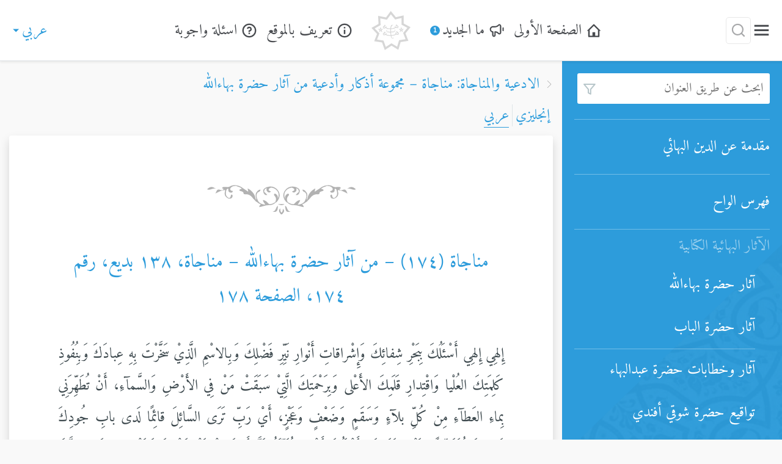

--- FILE ---
content_type: text/html
request_url: https://oceanoflights.org/bahaullah-pm01-174-ar/
body_size: 28598
content:
<!doctype html><html data-n-head-ssr lang="ar" dir="rtl" data-n-head="%7B%22lang%22:%7B%22ssr%22:%22ar%22%7D,%22dir%22:%7B%22ssr%22:%22rtl%22%7D%7D"><head><meta data-n-head="ssr" charset="utf-8"><meta data-n-head="ssr" name="viewport" content="width=device-width,initial-scale=1,user-scalable=no"><meta data-n-head="ssr" data-hid="charset" charset="utf-8"><meta data-n-head="ssr" data-hid="mobile-web-app-capable" name="mobile-web-app-capable" content="yes"><meta data-n-head="ssr" data-hid="apple-mobile-web-app-title" name="apple-mobile-web-app-title" content="Ocean Of Lights"><meta data-n-head="ssr" data-hid="theme-color" name="theme-color" content="#fff"><meta data-n-head="ssr" data-hid="og:type" name="og:type" property="og:type" content="website"><meta data-n-head="ssr" data-hid="og:site_name" name="og:site_name" property="og:site_name" content="Ocean Of Lights"><meta data-n-head="ssr" data-hid="description" name="description" content="حضرة بهاء الله, مناجاة - إِلهِي إِلهِي أَسْئَلُكَ بِبَحْرِ شِفائِكَ وَإِشْراقاتِ أَنْوارِ نَيِّرِ فَضْلِكَ. النسخة العربية الأصلية"><meta data-n-head="ssr" data-hid="twitter:card" property="twitter:card" content="summary"><meta data-n-head="ssr" data-hid="twitter:title" property="twitter:title" content="حضرة بهاء الله, مناجاة - إِلهِي إِلهِي أَسْئَلُكَ بِبَحْرِ شِفائِكَ وَإِشْراقاتِ أَنْوارِ نَيِّرِ فَضْلِكَ"><meta data-n-head="ssr" data-hid="twitter:image" property="twitter:image" content="https://oceanoflights.org/_nuxt/img/icon-share-white-background.08ea3b4.png"><meta data-n-head="ssr" data-hid="twitter:image:alt" property="twitter:image:alt" content="حضرة بهاء الله, مناجاة - إِلهِي إِلهِي أَسْئَلُكَ بِبَحْرِ شِفائِكَ وَإِشْراقاتِ أَنْوارِ نَيِّرِ فَضْلِكَ"><meta data-n-head="ssr" data-hid="twitter:description" property="twitter:description" content="النسخة العربية الأصلية"><meta data-n-head="ssr" data-hid="og:title" property="og:title" content="حضرة بهاء الله, مناجاة - إِلهِي إِلهِي أَسْئَلُكَ بِبَحْرِ شِفائِكَ وَإِشْراقاتِ أَنْوارِ نَيِّرِ فَضْلِكَ"><meta data-n-head="ssr" data-hid="og:image" property="og:image" content="https://oceanoflights.org/_nuxt/img/icon-share-white-background.08ea3b4.png"><meta data-n-head="ssr" data-hid="og:image:width" property="og:image:width" content="200"><meta data-n-head="ssr" data-hid="og:image:height" property="og:image:height" content="200"><meta data-n-head="ssr" data-hid="og:image:secure_url" property="og:image:secure_url" content="https://oceanoflights.org/_nuxt/img/icon-share-white-background.08ea3b4.png"><meta data-n-head="ssr" data-hid="og:image:alt" property="og:image:alt" content="حضرة بهاء الله, مناجاة - إِلهِي إِلهِي أَسْئَلُكَ بِبَحْرِ شِفائِكَ وَإِشْراقاتِ أَنْوارِ نَيِّرِ فَضْلِكَ"><meta data-n-head="ssr" data-hid="og:description" property="og:description" content="النسخة العربية الأصلية"><title>حضرة بهاء الله, مناجاة - إِلهِي إِلهِي أَسْئَلُكَ بِبَحْرِ شِفائِكَ وَإِشْراقاتِ أَنْوارِ نَيِّرِ فَضْلِكَ - بحرالأنوار</title><link data-n-head="ssr" rel="icon" type="image/x-icon" href="/favicon.ico"><link data-n-head="ssr" rel="preconnect" href="https://dev.visualwebsiteoptimizer.com"><link data-n-head="ssr" data-hid="shortcut-icon" rel="shortcut icon" href="/pwa/icons/icon_64x64.png"><link data-n-head="ssr" data-hid="apple-touch-icon" rel="apple-touch-icon" href="/_nuxt/icons/icon_512x512.390abc.png" sizes="512x512"><link data-n-head="ssr" rel="manifest" href="/_nuxt/manifest.fbd64bc3.json" data-hid="manifest"><script data-n-head="ssr" data-hid="gtm-script">if(!window._gtm_init){window._gtm_init=1;(function(w,n,d,m,e,p){w[d]=(w[d]==1||n[d]=='yes'||n[d]==1||n[m]==1||(w[e]&&w[e][p]&&w[e][p]()))?1:0})(window,navigator,'doNotTrack','msDoNotTrack','external','msTrackingProtectionEnabled');(function(w,d,s,l,x,y){w[x]={};w._gtm_inject=function(i){if(w.doNotTrack||w[x][i])return;w[x][i]=1;w[l]=w[l]||[];w[l].push({'gtm.start':new Date().getTime(),event:'gtm.js'});var f=d.getElementsByTagName(s)[0],j=d.createElement(s);j.async=true;j.src='https://www.googletagmanager.com/gtm.js?id='+i+'&gtm_auth=654PyTjsvzA50uItS86w_g&gtm_preview=env-23&gtm_cookies_win=x';f.parentNode.insertBefore(j,f);};w[y]('GTM-W52VZCRF')})(window,document,'script','dataLayer','_gtm_ids','_gtm_inject')}</script><style data-vue-ssr-id="15847038:0 4d83eebc:0 1f718bd0:0 67f9f4ca:0 15f0552d:0 2bed8390:0 78f2b078:0 447f389c:0 1bcf4d56:0 6036a7f6:0 a0cc988a:0 e56f0a4e:0 16995e04:0 778c8a58:0 5216789a:0 7a354e53:0 3dddc34d:0 768dad95:0 700ae74b:0 48f94748:0 cf6c82f0:0 0e5e4faf:0 2268dd3e:0 e69142b4:0 5953b841:0 502834cf:0 4f443840:0 f32d8860:0 365879ea:0 5131a254:0 3c8d2197:0 c9d52152:0 1b1fc6f9:0 74f96688:0 25cde9ed:0 685519ba:0 20180afc:0 762ad61e:0 3fdce294:0 c0a22df6:0 4783a098:0 79b5796c:0">/*!
 * Bootstrap v4.6.2 (https://getbootstrap.com/)
 * Copyright 2011-2022 The Bootstrap Authors
 * Copyright 2011-2022 Twitter, Inc.
 * Licensed under MIT (https://github.com/twbs/bootstrap/blob/main/LICENSE)
 */:root{--blue:#007bff;--indigo:#6610f2;--purple:#6f42c1;--pink:#e83e8c;--red:#dc3545;--orange:#fd7e14;--yellow:#ffc107;--green:#28a745;--teal:#20c997;--cyan:#17a2b8;--white:#fff;--gray:#6c757d;--gray-dark:#343a40;--primary:#2d9cdb;--secondary:#6c757d;--success:#28a745;--info:#17a2b8;--warning:#ffc107;--danger:#dc3545;--light:#f8f9fa;--dark:#343a40;--breakpoint-xs:0;--breakpoint-sm:576px;--breakpoint-md:768px;--breakpoint-lg:992px;--breakpoint-xl:1200px;--font-family-sans-serif:-apple-system,BlinkMacSystemFont,"Segoe UI",Roboto,"Helvetica Neue",Arial,"Noto Sans","Liberation Sans",sans-serif,"Apple Color Emoji","Segoe UI Emoji","Segoe UI Symbol","Noto Color Emoji";--font-family-monospace:SFMono-Regular,Menlo,Monaco,Consolas,"Liberation Mono","Courier New",monospace}*,:after,:before{box-sizing:border-box}html{font-family:sans-serif;line-height:1.15;-webkit-text-size-adjust:100%;-webkit-tap-highlight-color:rgba(0,0,0,0)}aside,footer,header,main,nav,section{display:block}body{background-color:#fff;color:#212529;font-family:-apple-system,BlinkMacSystemFont,"Segoe UI",Roboto,"Helvetica Neue",Arial,"Noto Sans","Liberation Sans",sans-serif,"Apple Color Emoji","Segoe UI Emoji","Segoe UI Symbol","Noto Color Emoji";font-size:1rem;font-weight:400;line-height:1.5;margin:0;text-align:left}[tabindex="-1"]:focus:not(:focus-visible){outline:0!important}hr{box-sizing:content-box;height:0;overflow:visible}h1,h2,h3,h4,h5,h6{margin-bottom:.5rem;margin-top:0}p{margin-bottom:1rem;margin-top:0}abbr[title]{border-bottom:0;cursor:help;text-decoration:underline;-webkit-text-decoration:underline dotted;text-decoration:underline dotted;-webkit-text-decoration-skip-ink:none;text-decoration-skip-ink:none}dl,ol,ul{margin-bottom:1rem;margin-top:0}ol ol,ol ul,ul ol,ul ul{margin-bottom:0}dt{font-weight:700}dd{margin-bottom:.5rem;margin-left:0}b,strong{font-weight:bolder}small{font-size:80%}sub,sup{font-size:75%;line-height:0;position:relative;vertical-align:baseline}sub{bottom:-.25em}sup{top:-.5em}a{background-color:transparent;color:#2d9cdb;-webkit-text-decoration:none;text-decoration:none}a:hover{color:#1b70a0;-webkit-text-decoration:underline;text-decoration:underline}a:not([href]):not([class]),a:not([href]):not([class]):hover{color:inherit;-webkit-text-decoration:none;text-decoration:none}code{font-family:SFMono-Regular,Menlo,Monaco,Consolas,"Liberation Mono","Courier New",monospace;font-size:1em}img{border-style:none}img,svg{vertical-align:middle}svg{overflow:hidden}table{border-collapse:collapse}caption{caption-side:bottom;color:#6c757d;padding-bottom:.75rem;padding-top:.75rem;text-align:left}th{text-align:inherit;text-align:-webkit-match-parent}label{display:inline-block;margin-bottom:.5rem}button{border-radius:0}button:focus:not(:focus-visible){outline:0}button,input,select,textarea{font-family:inherit;font-size:inherit;line-height:inherit;margin:0}button,input{overflow:visible}button,select{text-transform:none}[role=button]{cursor:pointer}select{word-wrap:normal}[type=button],[type=reset],[type=submit],button{-webkit-appearance:button}[type=button]:not(:disabled),[type=reset]:not(:disabled),[type=submit]:not(:disabled),button:not(:disabled){cursor:pointer}[type=button]::-moz-focus-inner,[type=reset]::-moz-focus-inner,[type=submit]::-moz-focus-inner,button::-moz-focus-inner{border-style:none;padding:0}input[type=checkbox],input[type=radio]{box-sizing:border-box;padding:0}textarea{overflow:auto;resize:vertical}[type=number]::-webkit-inner-spin-button,[type=number]::-webkit-outer-spin-button{height:auto}[type=search]{-webkit-appearance:none;outline-offset:-2px}[type=search]::-webkit-search-decoration{-webkit-appearance:none}summary{cursor:pointer;display:list-item}template{display:none}[hidden]{display:none!important}.h1,.h2,.h3,.h4,.h5,.h6,h1,h2,h3,h4,h5,h6{font-weight:500;line-height:1.2;margin-bottom:.5rem}.h1,h1{font-size:2.5rem}.h2,h2{font-size:2rem}.h3,h3{font-size:1.75rem}.h4,h4{font-size:1.5rem}.h5,h5{font-size:1.25rem}.h6,h6{font-size:1rem}hr{border:0;border-top:1px solid rgba(0,0,0,.1);margin-bottom:1rem;margin-top:1rem}.small,small{font-size:.875em;font-weight:400}.mark,mark{background-color:#fcf8e3;padding:.2em}code{color:#e83e8c;font-size:87.5%;word-wrap:break-word}a>code{color:inherit}.container{margin-left:auto;margin-right:auto;padding-left:15px;padding-right:15px;width:100%}@media(min-width:576px){.container{max-width:540px}}@media(min-width:768px){.container{max-width:720px}}@media(min-width:992px){.container{max-width:960px}}@media(min-width:1200px){.container{max-width:1140px}}.row{display:flex;flex-wrap:wrap;margin-left:-15px;margin-right:-15px}.col{flex-basis:0;flex-grow:1;max-width:100%;padding-left:15px;padding-right:15px;position:relative;width:100%}.table{color:#212529;margin-bottom:1rem;width:100%}.table td,.table th{border-top:1px solid #dee2e6;padding:.75rem;vertical-align:top}.table thead th{border-bottom:2px solid #dee2e6;vertical-align:bottom}.table tbody+tbody{border-top:2px solid #dee2e6}.btn{background-color:transparent;border:1px solid transparent;border-radius:.25rem;color:#212529;display:inline-block;font-size:1rem;font-weight:400;line-height:1.5;padding:.375rem .75rem;text-align:center;transition:color .15s ease-in-out,background-color .15s ease-in-out,border-color .15s ease-in-out,box-shadow .15s ease-in-out;-webkit-user-select:none;-moz-user-select:none;user-select:none;vertical-align:middle}@media(prefers-reduced-motion:reduce){.btn{transition:none}}.btn:hover{color:#212529;-webkit-text-decoration:none;text-decoration:none}.btn.focus,.btn:focus{box-shadow:0 0 0 .2rem rgba(45,156,219,.25);outline:0}.btn.disabled,.btn:disabled{opacity:.65}.btn:not(:disabled):not(.disabled){cursor:pointer}a.btn.disabled{pointer-events:none}.btn-primary{background-color:#2d9cdb;border-color:#2d9cdb;color:#fff}.btn-primary.focus,.btn-primary:focus,.btn-primary:hover{background-color:#2187c1;border-color:#1f7fb6;color:#fff}.btn-primary.focus,.btn-primary:focus{box-shadow:0 0 0 .2rem rgba(77,171,224,.5)}.btn-primary.disabled,.btn-primary:disabled{background-color:#2d9cdb;border-color:#2d9cdb;color:#fff}.btn-primary:not(:disabled):not(.disabled).active,.btn-primary:not(:disabled):not(.disabled):active{background-color:#1f7fb6;border-color:#1d78ab;color:#fff}.btn-primary:not(:disabled):not(.disabled).active:focus,.btn-primary:not(:disabled):not(.disabled):active:focus{box-shadow:0 0 0 .2rem rgba(77,171,224,.5)}.btn-outline-primary{border-color:#2d9cdb;color:#2d9cdb}.btn-outline-primary:hover{background-color:#2d9cdb;border-color:#2d9cdb;color:#fff}.btn-outline-primary.focus,.btn-outline-primary:focus{box-shadow:0 0 0 .2rem rgba(45,156,219,.5)}.btn-outline-primary.disabled,.btn-outline-primary:disabled{background-color:transparent;color:#2d9cdb}.btn-outline-primary:not(:disabled):not(.disabled).active,.btn-outline-primary:not(:disabled):not(.disabled):active{background-color:#2d9cdb;border-color:#2d9cdb;color:#fff}.btn-outline-primary:not(:disabled):not(.disabled).active:focus,.btn-outline-primary:not(:disabled):not(.disabled):active:focus{box-shadow:0 0 0 .2rem rgba(45,156,219,.5)}.btn-group-sm>.btn,.btn-sm{border-radius:.2rem;font-size:.875rem;line-height:1.5;padding:.25rem .5rem}.fade{transition:opacity .15s linear}@media(prefers-reduced-motion:reduce){.fade{transition:none}}.fade:not(.show){opacity:0}.collapse:not(.show){display:none}.collapsing{height:0;overflow:hidden;position:relative;transition:height .35s ease}@media(prefers-reduced-motion:reduce){.collapsing{transition:none}}.collapsing.width{height:auto;transition:width .35s ease;width:0}@media(prefers-reduced-motion:reduce){.collapsing.width{transition:none}}.btn-group,.dropdown{position:relative}.btn-group{display:inline-flex;vertical-align:middle}.btn-group>.btn{flex:1 1 auto;position:relative}.btn-group>.btn.active,.btn-group>.btn:active,.btn-group>.btn:focus,.btn-group>.btn:hover{z-index:1}.btn-group>.btn-group:not(:first-child),.btn-group>.btn:not(:first-child){margin-left:-1px}.btn-group>.btn-group:not(:last-child)>.btn,.btn-group>.btn:not(:last-child):not(.dropdown-toggle){border-bottom-right-radius:0;border-top-right-radius:0}.btn-group>.btn-group:not(:first-child)>.btn,.btn-group>.btn:not(:first-child){border-bottom-left-radius:0;border-top-left-radius:0}.nav{display:flex;flex-wrap:wrap;list-style:none;margin-bottom:0;padding-left:0}.tab-content>.tab-pane{display:none}.tab-content>.active{display:block}.navbar{padding:.5rem 1rem;position:relative}.navbar,.navbar .container{align-items:center;display:flex;flex-wrap:wrap;justify-content:space-between}.navbar-brand{display:inline-block;font-size:1.25rem;line-height:inherit;margin-right:1rem;padding-bottom:.3125rem;padding-top:.3125rem;white-space:nowrap}.navbar-brand:focus,.navbar-brand:hover{-webkit-text-decoration:none;text-decoration:none}.navbar-collapse{align-items:center;flex-basis:100%;flex-grow:1}.navbar-toggler{background-color:transparent;border:1px solid transparent;border-radius:.25rem;font-size:1.25rem;line-height:1;padding:.25rem .75rem}.navbar-toggler:focus,.navbar-toggler:hover{-webkit-text-decoration:none;text-decoration:none}.navbar-light .navbar-brand,.navbar-light .navbar-brand:focus,.navbar-light .navbar-brand:hover{color:rgba(0,0,0,.9)}.navbar-light .navbar-toggler{border-color:rgba(0,0,0,.1);color:rgba(0,0,0,.5)}.card{display:flex;flex-direction:column;min-width:0;position:relative;word-wrap:break-word;background-clip:border-box;background-color:#fff;border:1px solid rgba(0,0,0,.125);border-radius:.25rem}.card>hr{margin-left:0;margin-right:0}.accordion{overflow-anchor:none}.accordion>.card{overflow:hidden}.accordion>.card:not(:last-of-type){border-bottom:0;border-bottom-left-radius:0;border-bottom-right-radius:0}.accordion>.card:not(:first-of-type){border-top-left-radius:0;border-top-right-radius:0}.breadcrumb{background-color:#e9ecef;flex-wrap:wrap;margin-bottom:1rem;padding:.75rem 1rem}.breadcrumb,.pagination{border-radius:.25rem;display:flex;list-style:none}.pagination{padding-left:0}.badge{border-radius:.25rem;display:inline-block;font-size:75%;font-weight:700;line-height:1;padding:.25em .4em;text-align:center;transition:color .15s ease-in-out,background-color .15s ease-in-out,border-color .15s ease-in-out,box-shadow .15s ease-in-out;vertical-align:baseline;white-space:nowrap}@media(prefers-reduced-motion:reduce){.badge{transition:none}}a.badge:focus,a.badge:hover{-webkit-text-decoration:none;text-decoration:none}.badge:empty{display:none}.btn .badge{position:relative;top:-1px}@keyframes progress-bar-stripes{0%{background-position:1rem 0}to{background-position:0 0}}.media{align-items:flex-start;display:flex}.close{color:#000;float:right;font-size:1.5rem;font-weight:700;line-height:1;opacity:.5;text-shadow:0 1px 0 #fff}.close:hover{color:#000;-webkit-text-decoration:none;text-decoration:none}.close:not(:disabled):not(.disabled):focus,.close:not(:disabled):not(.disabled):hover{opacity:.75}button.close{background-color:transparent;border:0;padding:0}a.close.disabled{pointer-events:none}.modal{display:none;height:100%;left:0;outline:0;overflow:hidden;position:fixed;top:0;width:100%;z-index:1050}@keyframes spinner-border{to{transform:rotate(1turn)}}.spinner-border{animation:spinner-border .75s linear infinite;border:.25em solid;border-radius:50%;border-right:.25em solid transparent;display:inline-block;height:2rem;vertical-align:-.125em;width:2rem}.spinner-border-sm{border-width:.2em;height:1rem;width:1rem}@keyframes spinner-grow{0%{transform:scale(0)}50%{opacity:1;transform:none}}.spinner-grow{animation:spinner-grow .75s linear infinite;background-color:currentcolor;border-radius:50%;display:inline-block;height:2rem;opacity:0;vertical-align:-.125em;width:2rem}@media(prefers-reduced-motion:reduce){.spinner-border,.spinner-grow{animation-duration:1.5s}}.bg-white{background-color:#fff!important}.border{border:1px solid #dee2e6!important}.border-bottom{border-bottom:1px solid #dee2e6!important}.rounded{border-radius:.25rem!important}.d-none{display:none!important}.d-flex{display:flex!important}@media(min-width:576px){.d-sm-block{display:block!important}}.justify-content-center{justify-content:center!important}.justify-content-between{justify-content:space-between!important}.align-items-center{align-items:center!important}.sr-only{height:1px;margin:-1px;overflow:hidden;padding:0;position:absolute;width:1px;clip:rect(0,0,0,0);border:0;white-space:nowrap}.shadow-sm{box-shadow:0 .125rem .25rem rgba(0,0,0,.075)!important}.shadow{box-shadow:0 .5rem 1rem rgba(0,0,0,.15)!important}.mr-1{margin-right:.25rem!important}.my-3{margin-bottom:1rem!important;margin-top:1rem!important}.my-4{margin-bottom:1.5rem!important;margin-top:1.5rem!important}.my-5{margin-bottom:3rem!important;margin-top:3rem!important}.text-center{text-align:center!important}.visible{visibility:visible!important}.invisible{visibility:hidden!important}@media print{*,:after,:before{box-shadow:none!important;text-shadow:none!important}a:not(.btn){-webkit-text-decoration:underline;text-decoration:underline}abbr[title]:after{content:" (" attr(title) ")"}img,tr{page-break-inside:avoid}h2,h3,p{orphans:3;widows:3}h2,h3{page-break-after:avoid}@page{size:a3}.container,body{min-width:992px!important}.navbar{display:none}.badge{border:1px solid #000}.table{border-collapse:collapse!important}.table td,.table th{background-color:#fff!important}}@keyframes b-skeleton-animate-wave{0%{transform:translateX(-100%)}to{transform:translateX(100%)}}@keyframes b-skeleton-animate-fade{0%{opacity:1}to{opacity:.4}}@keyframes b-skeleton-animate-throb{0%{transform:scale(1)}to{transform:scale(.975)}}@keyframes b-icon-animation-cylon{0%{transform:translateX(-25%)}to{transform:translateX(25%)}}@keyframes b-icon-animation-cylon-vertical{0%{transform:translateY(25%)}to{transform:translateY(-25%)}}@keyframes b-icon-animation-fade{0%{opacity:.1}to{opacity:1}}@keyframes b-icon-animation-spin{0%{transform:rotate(0deg)}to{transform:rotate(359deg)}}@keyframes b-icon-animation-throb{0%{opacity:.5;transform:scale(.5)}to{opacity:1;transform:scale(1)}}
@font-face{font-display:swap;font-family:Amiri;src:url(/_nuxt/fonts/Amiri.3b6626c.woff2) format("woff2")}@font-face{font-display:swap;font-family:Montserrat;src:url(/_nuxt/fonts/Montserrat-Medium.727dc9b.woff2) format("woff2")}:root{--primary:#2d9cdb;--light-primary:#12b5ea;--light-blue:#9fd0e9;--black:#131313;--dark-gray:#484b4f;--gray:#76787b;--light-gray:#a4a5a7;--middle-light-gray:#ddd;--super-light-gray:#e8e8e8;--extra-light-gray:#f3f3f3;--white:#fff;--highlight:#7baff7;--navigation-menu-width:360px;--header-height:100px;--header-small-height:60px;--filter-height:400px;--font-size:1rem}*,:after,:before{box-sizing:border-box}html{height:100%;-ms-overflow-style:scrollbar;-webkit-tap-highlight-color:rgba(0,0,0,0);-webkit-text-size-adjust:100%;-moz-text-size-adjust:100%;text-size-adjust:100%}html body{display:flex!important;flex-direction:column;font-size:1rem;font-size:var(--font-size);min-height:100%;position:relative}.highlight{background-color:#ff8!important}html[dir=ltr] body{--font-size:1rem;font-family:Montserrat,sans-serif;line-height:1.5em}html[dir=ltr] body,html[dir=rtl] body{background-color:#f9f9f9;color:#3c484d;font-weight:400;margin:0}html[dir=rtl] body{--font-size:1.5rem;font-family:Amiri,serif;line-height:2.1em;text-align:right}html[dir=rtl] body .el-message{direction:ltr}#__layout,#__nuxt{display:flex;flex:1;flex-direction:column}[type=search]::-webkit-search-cancel-button{-webkit-appearance:none;appearance:none}.fade-enter-active,.fade-leave-active{transition:opacity .2s ease-in-out}.fade-enter,.fade-leave-to{opacity:0}p{margin-bottom:1em;margin-top:0}a{background-color:transparent;color:#2d9cdb;color:var(--primary);-webkit-text-decoration:none;text-decoration:none;-webkit-text-decoration-skip:objects;text-decoration-skip:objects;transition:color .2s ease-in-out}a:hover{color:#12b5ea;-webkit-text-decoration:none;text-decoration:none}a:not([href]):not([tabindex]),a:not([href]):not([tabindex]):focus,a:not([href]):not([tabindex]):hover{color:inherit;-webkit-text-decoration:none;text-decoration:none}a:not([href]):not([tabindex]):focus{outline:0}.h1,h1{font-size:1.5rem;font-size:calc(var(--font-size)*1.5)}.h2,h2{font-size:1.4rem;font-size:calc(var(--font-size)*1.4)}.h3,h3{font-size:1.3rem;font-size:calc(var(--font-size)*1.3)}.h4,h4{font-size:1.2rem;font-size:calc(var(--font-size)*1.2)}.h5,h5{font-size:1.1rem;font-size:calc(var(--font-size)*1.1)}.h6,h6{font-size:1rem;font-size:calc(var(--font-size)*1)}.h1,.h2,.h3,.h4,.h5,.h6,h1,h2,h3,h4,h5,h6{color:inherit;font-weight:500;margin-bottom:.5em;margin-top:0}.ool-cms-component hr.small,hr.small{background-image:url(/_nuxt/img/hr_small.df52a17.png);background-position:50%;background-repeat:no-repeat;background-size:contain;border:0;height:10px;opacity:.3}blockquote{border-left:.25em solid #dfe2e5;color:#6a737d;margin:.8em 0 0;padding:0 1em}.container[dir=rtl] blockquote{border-left:none;border-right:.25em solid #dfe2e5}del,ins{font-weight:400;text-decoration:none;text-decoration:initial}del{background-color:#ffb6c1}ins{background-color:#90ee90}.embed-youtube-link{height:0;overflow:hidden;padding-bottom:56.25%;position:relative;width:100%}.embed-youtube-link iframe{border:0;height:100%;left:0;position:absolute;top:0;width:100%}@media (max-width:575.98px){html[dir=rtl] body{--font-size:1.3rem}html body.active-menu{overflow:hidden}}
.el-tooltip__popper.footnote-tooltip ol,.el-tooltip__popper.footnote-tooltip p,.el-tooltip__popper.footnote-tooltip span.fn-last-paragraph-wrapper,.el-tooltip__popper.footnote-tooltip table,.el-tooltip__popper.footnote-tooltip ul,.root .home-container .container ol,.root .home-container .container p,.root .home-container .container span.fn-last-paragraph-wrapper,.root .home-container .container table,.root .home-container .container ul{font-size:var(--font-size)}.el-tooltip__popper.footnote-tooltip h1.high-diacritic-density,.el-tooltip__popper.footnote-tooltip h2.high-diacritic-density,.el-tooltip__popper.footnote-tooltip h3.high-diacritic-density,.el-tooltip__popper.footnote-tooltip h4.high-diacritic-density,.el-tooltip__popper.footnote-tooltip h5.high-diacritic-density,.el-tooltip__popper.footnote-tooltip ol li.high-diacritic-density,.el-tooltip__popper.footnote-tooltip p.high-diacritic-density,.el-tooltip__popper.footnote-tooltip table.ool-table tbody tr td.high-diacritic-density,.el-tooltip__popper.footnote-tooltip table.tablet-catalog-linked-tablets-list tbody tr td.high-diacritic-density,.el-tooltip__popper.footnote-tooltip ul li.high-diacritic-density,.el-tooltip__popper.footnote-tooltip ul.tree-list li.high-diacritic-density .list-item-content .caption,.el-tooltip__popper.footnote-tooltip ul.tree-list li.high-diacritic-density .list-item-content .title-accord,.root .home-container .container h1.high-diacritic-density,.root .home-container .container h2.high-diacritic-density,.root .home-container .container h3.high-diacritic-density,.root .home-container .container h4.high-diacritic-density,.root .home-container .container h5.high-diacritic-density,.root .home-container .container ol li.high-diacritic-density,.root .home-container .container p.high-diacritic-density,.root .home-container .container table.ool-table tbody tr td.high-diacritic-density,.root .home-container .container table.tablet-catalog-linked-tablets-list tbody tr td.high-diacritic-density,.root .home-container .container ul li.high-diacritic-density,.root .home-container .container ul.tree-list li.high-diacritic-density .list-item-content .caption,.root .home-container .container ul.tree-list li.high-diacritic-density .list-item-content .title-accord{line-height:2.2}.el-tooltip__popper.footnote-tooltip h1.medium-diacritic-density,.el-tooltip__popper.footnote-tooltip h2.medium-diacritic-density,.el-tooltip__popper.footnote-tooltip h3.medium-diacritic-density,.el-tooltip__popper.footnote-tooltip h4.medium-diacritic-density,.el-tooltip__popper.footnote-tooltip h5.medium-diacritic-density,.el-tooltip__popper.footnote-tooltip ol li.medium-diacritic-density,.el-tooltip__popper.footnote-tooltip p.medium-diacritic-density,.el-tooltip__popper.footnote-tooltip table.ool-table tbody tr td.medium-diacritic-density,.el-tooltip__popper.footnote-tooltip table.tablet-catalog-linked-tablets-list tbody tr td.medium-diacritic-density,.el-tooltip__popper.footnote-tooltip ul li.medium-diacritic-density,.el-tooltip__popper.footnote-tooltip ul.tree-list li.medium-diacritic-density .list-item-content .caption,.el-tooltip__popper.footnote-tooltip ul.tree-list li.medium-diacritic-density .list-item-content .title-accord,.root .home-container .container h1.medium-diacritic-density,.root .home-container .container h2.medium-diacritic-density,.root .home-container .container h3.medium-diacritic-density,.root .home-container .container h4.medium-diacritic-density,.root .home-container .container h5.medium-diacritic-density,.root .home-container .container ol li.medium-diacritic-density,.root .home-container .container p.medium-diacritic-density,.root .home-container .container table.ool-table tbody tr td.medium-diacritic-density,.root .home-container .container table.tablet-catalog-linked-tablets-list tbody tr td.medium-diacritic-density,.root .home-container .container ul li.medium-diacritic-density,.root .home-container .container ul.tree-list li.medium-diacritic-density .list-item-content .caption,.root .home-container .container ul.tree-list li.medium-diacritic-density .list-item-content .title-accord{line-height:2}.el-tooltip__popper.footnote-tooltip h1.low-diacritic-density,.el-tooltip__popper.footnote-tooltip h2.low-diacritic-density,.el-tooltip__popper.footnote-tooltip h3.low-diacritic-density,.el-tooltip__popper.footnote-tooltip h4.low-diacritic-density,.el-tooltip__popper.footnote-tooltip h5.low-diacritic-density,.el-tooltip__popper.footnote-tooltip ol li.low-diacritic-density,.el-tooltip__popper.footnote-tooltip p.low-diacritic-density,.el-tooltip__popper.footnote-tooltip table.ool-table tbody tr td.low-diacritic-density,.el-tooltip__popper.footnote-tooltip table.tablet-catalog-linked-tablets-list tbody tr td.low-diacritic-density,.el-tooltip__popper.footnote-tooltip ul li.low-diacritic-density,.el-tooltip__popper.footnote-tooltip ul.tree-list li.low-diacritic-density .list-item-content .caption,.el-tooltip__popper.footnote-tooltip ul.tree-list li.low-diacritic-density .list-item-content .title-accord,.root .home-container .container h1.low-diacritic-density,.root .home-container .container h2.low-diacritic-density,.root .home-container .container h3.low-diacritic-density,.root .home-container .container h4.low-diacritic-density,.root .home-container .container h5.low-diacritic-density,.root .home-container .container ol li.low-diacritic-density,.root .home-container .container p.low-diacritic-density,.root .home-container .container table.ool-table tbody tr td.low-diacritic-density,.root .home-container .container table.tablet-catalog-linked-tablets-list tbody tr td.low-diacritic-density,.root .home-container .container ul li.low-diacritic-density,.root .home-container .container ul.tree-list li.low-diacritic-density .list-item-content .caption,.root .home-container .container ul.tree-list li.low-diacritic-density .list-item-content .title-accord{line-height:1.8}.el-tooltip__popper.footnote-tooltip [lang=en],.root .home-container .container [lang=en]{--font-size:1rem;direction:ltr;font-family:montserrat,sans-serif;line-height:1.6;unicode-bidi:embed}.el-tooltip__popper.footnote-tooltip [lang=ar],.el-tooltip__popper.footnote-tooltip [lang=fa],.root .home-container .container [lang=ar],.root .home-container .container [lang=fa]{--font-size:1.5rem;direction:rtl;font-family:amiri,roboto,segoeui,helvetica,arial,sans-serif;line-height:2.1;unicode-bidi:embed}.el-tooltip__popper.footnote-tooltip ol,.el-tooltip__popper.footnote-tooltip ul,.root .home-container .container ol,.root .home-container .container ul{--text-align:auto}.el-tooltip__popper.footnote-tooltip ol .h6,.el-tooltip__popper.footnote-tooltip ol h6,.el-tooltip__popper.footnote-tooltip ol p,.el-tooltip__popper.footnote-tooltip ul .h6,.el-tooltip__popper.footnote-tooltip ul h6,.el-tooltip__popper.footnote-tooltip ul p,.root .home-container .container ol .h6,.root .home-container .container ol h6,.root .home-container .container ol p,.root .home-container .container ul .h6,.root .home-container .container ul h6,.root .home-container .container ul p{-moz-text-align-last:var(--text-align);text-align-last:var(--text-align)}.el-tooltip__popper.footnote-tooltip ol:lang(en),.el-tooltip__popper.footnote-tooltip ul:lang(en),.root .home-container .container ol:lang(en),.root .home-container .container ul:lang(en){--text-align:left}.el-tooltip__popper.footnote-tooltip ol:lang(ar),.el-tooltip__popper.footnote-tooltip ol:lang(fa),.el-tooltip__popper.footnote-tooltip ul:lang(ar),.el-tooltip__popper.footnote-tooltip ul:lang(fa),.root .home-container .container ol:lang(ar),.root .home-container .container ol:lang(fa),.root .home-container .container ul:lang(ar),.root .home-container .container ul:lang(fa){--text-align:right}.el-tooltip__popper.footnote-tooltip ol li::marker,.root .home-container .container ol li::marker{color:var(--primary)}.el-tooltip__popper.footnote-tooltip ol:lang(en),.root .home-container .container ol:lang(en){list-style-type:decimal}.el-tooltip__popper.footnote-tooltip ol:lang(ar),.root .home-container .container ol:lang(ar){list-style-type:arabic-indic}.el-tooltip__popper.footnote-tooltip ol:lang(fa),.root .home-container .container ol:lang(fa){list-style-type:persian}.el-tooltip__popper.footnote-tooltip section.footnotes,.el-tooltip__popper.footnote-tooltip section.footnotes [lang=en],.el-tooltip__popper.footnote-tooltip section.footnotes:lang(en),.root .home-container .container section.footnotes,.root .home-container .container section.footnotes [lang=en],.root .home-container .container section.footnotes:lang(en){--font-size:14px}.el-tooltip__popper.footnote-tooltip section.footnotes [lang=ar],.el-tooltip__popper.footnote-tooltip section.footnotes [lang=fa],.el-tooltip__popper.footnote-tooltip section.footnotes:lang(ar),.el-tooltip__popper.footnote-tooltip section.footnotes:lang(fa),.root .home-container .container section.footnotes [lang=ar],.root .home-container .container section.footnotes [lang=fa],.root .home-container .container section.footnotes:lang(ar),.root .home-container .container section.footnotes:lang(fa){--font-size:20px}.el-tooltip__popper.footnote-tooltip section.footnotes ol li p[lang=ar]:last-of-type,.el-tooltip__popper.footnote-tooltip section.footnotes ol li p[lang=en]:last-of-type,.el-tooltip__popper.footnote-tooltip section.footnotes ol li p[lang=fa]:last-of-type,.root .home-container .container section.footnotes ol li p[lang=ar]:last-of-type,.root .home-container .container section.footnotes ol li p[lang=en]:last-of-type,.root .home-container .container section.footnotes ol li p[lang=fa]:last-of-type{direction:inherit}.el-tooltip__popper.footnote-tooltip section.footnotes ol li p[lang=en]:last-of-type span.fn-last-paragraph-wrapper,.root .home-container .container section.footnotes ol li p[lang=en]:last-of-type span.fn-last-paragraph-wrapper{direction:ltr;unicode-bidi:embed}.el-tooltip__popper.footnote-tooltip section.footnotes ol li p[lang=ar]:last-of-type span.fn-last-paragraph-wrapper,.el-tooltip__popper.footnote-tooltip section.footnotes ol li p[lang=fa]:last-of-type span.fn-last-paragraph-wrapper,.root .home-container .container section.footnotes ol li p[lang=ar]:last-of-type span.fn-last-paragraph-wrapper,.root .home-container .container section.footnotes ol li p[lang=fa]:last-of-type span.fn-last-paragraph-wrapper{direction:rtl;unicode-bidi:embed}.el-tooltip__popper.footnote-tooltip section.footnotes .data-footnote-backref,.root .home-container .container section.footnotes .data-footnote-backref{font-size:1rem;line-height:1.6}@media(max-width:575.98px){.el-tooltip__popper.footnote-tooltip [lang=en],.root .home-container .container [lang=en]{--font-size:0.85rem}.el-tooltip__popper.footnote-tooltip [lang=ar],.el-tooltip__popper.footnote-tooltip [lang=fa],.root .home-container .container [lang=ar],.root .home-container .container [lang=fa]{--font-size:1.2rem}.el-tooltip__popper.footnote-tooltip section.footnotes,.el-tooltip__popper.footnote-tooltip section.footnotes [lang=en],.el-tooltip__popper.footnote-tooltip section.footnotes:lang(en),.root .home-container .container section.footnotes,.root .home-container .container section.footnotes [lang=en],.root .home-container .container section.footnotes:lang(en){--font-size:12px}.el-tooltip__popper.footnote-tooltip section.footnotes [lang=ar],.el-tooltip__popper.footnote-tooltip section.footnotes [lang=fa],.el-tooltip__popper.footnote-tooltip section.footnotes:lang(ar),.el-tooltip__popper.footnote-tooltip section.footnotes:lang(fa),.root .home-container .container section.footnotes [lang=ar],.root .home-container .container section.footnotes [lang=fa],.root .home-container .container section.footnotes:lang(ar),.root .home-container .container section.footnotes:lang(fa){--font-size:16px}.el-tooltip__popper.footnote-tooltip section.footnotes .data-footnote-backref,.root .home-container .container section.footnotes .data-footnote-backref{font-size:.85rem}}
@media print{body{background-color:#fff!important}#audioPlayer,.arrow-top-icon,.breadcrumb,.button-to-top,.container.tablet .divider-wrapper,.legacy-link,.locked-document,.meta-view,.notification-wrapper,.resources-list .controls-wrapper,.tablet-top,.title-controls,.title-page,.title.sticky,footer,header.header,nav.menu-navigation{display:none!important}div.home-container{margin:0!important;padding:0!important}.content-container,.title-container{max-width:none;padding:0}.content-container .shadow{box-shadow:none!important}.header-wrapper,.title-wrapper.sticky,table.ool-table thead tr th{position:static!important}.title.static{visibility:visible!important}ul.tree-list{margin-top:0}div.header-printed-wrapper{display:flex!important}ul.tree-list .collapse{display:block!important}ul.tree-list .title-accord.collapsed .icon-menu-arrow{transform:rotate(90deg)!important}}
code[class*=language-]{background:none;color:#000;font-family:Consolas,Monaco,"Andale Mono","Ubuntu Mono",monospace;font-size:1em;text-align:left;text-shadow:0 1px #fff;white-space:pre;word-break:normal;word-spacing:normal;word-wrap:normal;-webkit-hyphens:none;hyphens:none;line-height:1.5;-moz-tab-size:4;-o-tab-size:4;tab-size:4}code[class*=language-] ::-moz-selection,code[class*=language-]::-moz-selection{background:#b3d4fc;text-shadow:none}code[class*=language-] ::selection,code[class*=language-]::selection{background:#b3d4fc;text-shadow:none}@media print{code[class*=language-]{text-shadow:none}}.token.namespace{opacity:.7}.token.boolean,.token.deleted,.token.number,.token.property,.token.symbol,.token.tag{color:#905}.token.char,.token.selector,.token.string{color:#690}.style .token.string,.token.operator,.token.url{background:hsla(0,0%,100%,.5);color:#9a6e3a}.token.class-name,.token.function{color:#dd4a68}.token.important,.token.regex{color:#e90}.token.important{font-weight:700}
@font-face{font-display:"auto";font-family:"element-icons";font-style:normal;font-weight:400;src:url(/_nuxt/fonts/element-icons.313f7da.woff) format("woff"),url(/_nuxt/fonts/element-icons.4520188.ttf) format("truetype")}[class*=" el-icon-"],[class^=el-icon-]{font-family:"element-icons"!important;speak:none;display:inline-block;font-feature-settings:normal;font-style:normal;font-variant:normal;font-weight:400;line-height:1;text-transform:none;vertical-align:baseline;-webkit-font-smoothing:antialiased;-moz-osx-font-smoothing:grayscale}.el-icon-ice-cream-round:before{content:""}.el-icon-ice-cream-square:before{content:""}.el-icon-lollipop:before{content:""}.el-icon-potato-strips:before{content:""}.el-icon-milk-tea:before{content:""}.el-icon-ice-drink:before{content:""}.el-icon-ice-tea:before{content:""}.el-icon-coffee:before{content:""}.el-icon-orange:before{content:""}.el-icon-pear:before{content:""}.el-icon-apple:before{content:""}.el-icon-cherry:before{content:""}.el-icon-watermelon:before{content:""}.el-icon-grape:before{content:""}.el-icon-refrigerator:before{content:""}.el-icon-goblet-square-full:before{content:""}.el-icon-goblet-square:before{content:""}.el-icon-goblet-full:before{content:""}.el-icon-goblet:before{content:""}.el-icon-cold-drink:before{content:""}.el-icon-coffee-cup:before{content:""}.el-icon-water-cup:before{content:""}.el-icon-hot-water:before{content:""}.el-icon-ice-cream:before{content:""}.el-icon-dessert:before{content:""}.el-icon-sugar:before{content:""}.el-icon-tableware:before{content:""}.el-icon-burger:before{content:""}.el-icon-knife-fork:before{content:""}.el-icon-fork-spoon:before{content:""}.el-icon-chicken:before{content:""}.el-icon-food:before{content:""}.el-icon-dish-1:before{content:""}.el-icon-dish:before{content:""}.el-icon-moon-night:before{content:""}.el-icon-moon:before{content:""}.el-icon-cloudy-and-sunny:before{content:""}.el-icon-partly-cloudy:before{content:""}.el-icon-cloudy:before{content:""}.el-icon-sunny:before{content:""}.el-icon-sunset:before{content:""}.el-icon-sunrise-1:before{content:""}.el-icon-sunrise:before{content:""}.el-icon-heavy-rain:before{content:""}.el-icon-lightning:before{content:""}.el-icon-light-rain:before{content:""}.el-icon-wind-power:before{content:""}.el-icon-baseball:before{content:""}.el-icon-soccer:before{content:""}.el-icon-football:before{content:""}.el-icon-basketball:before{content:""}.el-icon-ship:before{content:""}.el-icon-truck:before{content:""}.el-icon-bicycle:before{content:""}.el-icon-mobile-phone:before{content:""}.el-icon-service:before{content:""}.el-icon-key:before{content:""}.el-icon-unlock:before{content:""}.el-icon-lock:before{content:""}.el-icon-watch:before{content:""}.el-icon-watch-1:before{content:""}.el-icon-timer:before{content:""}.el-icon-alarm-clock:before{content:""}.el-icon-map-location:before{content:""}.el-icon-delete-location:before{content:""}.el-icon-add-location:before{content:""}.el-icon-location-information:before{content:""}.el-icon-location-outline:before{content:""}.el-icon-location:before{content:""}.el-icon-place:before{content:""}.el-icon-discover:before{content:""}.el-icon-first-aid-kit:before{content:""}.el-icon-trophy-1:before{content:""}.el-icon-trophy:before{content:""}.el-icon-medal:before{content:""}.el-icon-medal-1:before{content:""}.el-icon-stopwatch:before{content:""}.el-icon-mic:before{content:""}.el-icon-copy-document:before{content:""}.el-icon-full-screen:before{content:""}.el-icon-switch-button:before{content:""}.el-icon-aim:before{content:""}.el-icon-crop:before{content:""}.el-icon-odometer:before{content:""}.el-icon-time:before{content:""}.el-icon-bangzhu:before{content:""}.el-icon-close-notification:before{content:""}.el-icon-microphone:before{content:""}.el-icon-turn-off-microphone:before{content:""}.el-icon-position:before{content:""}.el-icon-postcard:before{content:""}.el-icon-message:before{content:""}.el-icon-chat-line-square:before{content:""}.el-icon-chat-dot-square:before{content:""}.el-icon-chat-dot-round:before{content:""}.el-icon-chat-square:before{content:""}.el-icon-chat-line-round:before{content:""}.el-icon-chat-round:before{content:""}.el-icon-set-up:before{content:""}.el-icon-turn-off:before{content:""}.el-icon-open:before{content:""}.el-icon-connection:before{content:""}.el-icon-link:before{content:""}.el-icon-cpu:before{content:""}.el-icon-thumb:before{content:""}.el-icon-female:before{content:""}.el-icon-male:before{content:""}.el-icon-guide:before{content:""}.el-icon-news:before{content:""}.el-icon-price-tag:before{content:""}.el-icon-discount:before{content:""}.el-icon-wallet:before{content:""}.el-icon-coin:before{content:""}.el-icon-money:before{content:""}.el-icon-bank-card:before{content:""}.el-icon-box:before{content:""}.el-icon-present:before{content:""}.el-icon-sell:before{content:""}.el-icon-sold-out:before{content:""}.el-icon-shopping-bag-2:before{content:""}.el-icon-shopping-bag-1:before{content:""}.el-icon-shopping-cart-2:before{content:""}.el-icon-shopping-cart-1:before{content:""}.el-icon-shopping-cart-full:before{content:""}.el-icon-smoking:before{content:""}.el-icon-no-smoking:before{content:""}.el-icon-house:before{content:""}.el-icon-table-lamp:before{content:""}.el-icon-school:before{content:""}.el-icon-office-building:before{content:""}.el-icon-toilet-paper:before{content:""}.el-icon-notebook-2:before{content:""}.el-icon-notebook-1:before{content:""}.el-icon-files:before{content:""}.el-icon-collection:before{content:""}.el-icon-receiving:before{content:""}.el-icon-suitcase-1:before{content:""}.el-icon-suitcase:before{content:""}.el-icon-film:before{content:""}.el-icon-collection-tag:before{content:""}.el-icon-data-analysis:before{content:""}.el-icon-pie-chart:before{content:""}.el-icon-data-board:before{content:""}.el-icon-data-line:before{content:""}.el-icon-reading:before{content:""}.el-icon-magic-stick:before{content:""}.el-icon-coordinate:before{content:""}.el-icon-mouse:before{content:""}.el-icon-brush:before{content:""}.el-icon-headset:before{content:""}.el-icon-umbrella:before{content:""}.el-icon-scissors:before{content:""}.el-icon-mobile:before{content:""}.el-icon-attract:before{content:""}.el-icon-monitor:before{content:""}.el-icon-search:before{content:""}.el-icon-takeaway-box:before{content:""}.el-icon-paperclip:before{content:""}.el-icon-printer:before{content:""}.el-icon-document-add:before{content:""}.el-icon-document:before{content:""}.el-icon-document-checked:before{content:""}.el-icon-document-copy:before{content:""}.el-icon-document-delete:before{content:""}.el-icon-document-remove:before{content:""}.el-icon-tickets:before{content:""}.el-icon-folder-checked:before{content:""}.el-icon-folder-delete:before{content:""}.el-icon-folder-remove:before{content:""}.el-icon-folder-add:before{content:""}.el-icon-folder-opened:before{content:""}.el-icon-folder:before{content:""}.el-icon-edit-outline:before{content:""}.el-icon-edit:before{content:""}.el-icon-date:before{content:""}.el-icon-c-scale-to-original:before{content:""}.el-icon-view:before{content:""}.el-icon-loading:before{content:""}.el-icon-rank:before{content:""}.el-icon-sort-down:before{content:""}.el-icon-sort-up:before{content:""}.el-icon-sort:before{content:""}.el-icon-finished:before{content:""}.el-icon-refresh-left:before{content:""}.el-icon-refresh-right:before{content:""}.el-icon-refresh:before{content:""}.el-icon-video-play:before{content:""}.el-icon-video-pause:before{content:""}.el-icon-d-arrow-right:before{content:""}.el-icon-d-arrow-left:before{content:""}.el-icon-arrow-up:before{content:""}.el-icon-arrow-down:before{content:""}.el-icon-arrow-right:before{content:""}.el-icon-arrow-left:before{content:""}.el-icon-top-right:before{content:""}.el-icon-top-left:before{content:""}.el-icon-top:before{content:""}.el-icon-bottom:before{content:""}.el-icon-right:before{content:""}.el-icon-back:before{content:""}.el-icon-bottom-right:before{content:""}.el-icon-bottom-left:before{content:""}.el-icon-caret-top:before{content:""}.el-icon-caret-bottom:before{content:""}.el-icon-caret-right:before{content:""}.el-icon-caret-left:before{content:""}.el-icon-d-caret:before{content:""}.el-icon-share:before{content:""}.el-icon-menu:before{content:""}.el-icon-s-grid:before{content:""}.el-icon-s-check:before{content:""}.el-icon-s-data:before{content:""}.el-icon-s-opportunity:before{content:""}.el-icon-s-custom:before{content:""}.el-icon-s-claim:before{content:""}.el-icon-s-finance:before{content:""}.el-icon-s-comment:before{content:""}.el-icon-s-flag:before{content:""}.el-icon-s-marketing:before{content:""}.el-icon-s-shop:before{content:""}.el-icon-s-open:before{content:""}.el-icon-s-management:before{content:""}.el-icon-s-ticket:before{content:""}.el-icon-s-release:before{content:""}.el-icon-s-home:before{content:""}.el-icon-s-promotion:before{content:""}.el-icon-s-operation:before{content:""}.el-icon-s-unfold:before{content:""}.el-icon-s-fold:before{content:""}.el-icon-s-platform:before{content:""}.el-icon-s-order:before{content:""}.el-icon-s-cooperation:before{content:""}.el-icon-bell:before{content:""}.el-icon-message-solid:before{content:""}.el-icon-video-camera:before{content:""}.el-icon-video-camera-solid:before{content:""}.el-icon-camera:before{content:""}.el-icon-camera-solid:before{content:""}.el-icon-download:before{content:""}.el-icon-upload2:before{content:""}.el-icon-upload:before{content:""}.el-icon-picture-outline-round:before{content:""}.el-icon-picture-outline:before{content:""}.el-icon-picture:before{content:""}.el-icon-close:before{content:""}.el-icon-check:before{content:""}.el-icon-plus:before{content:""}.el-icon-minus:before{content:""}.el-icon-help:before{content:""}.el-icon-s-help:before{content:""}.el-icon-circle-close:before{content:""}.el-icon-circle-check:before{content:""}.el-icon-circle-plus-outline:before{content:""}.el-icon-remove-outline:before{content:""}.el-icon-zoom-out:before{content:""}.el-icon-zoom-in:before{content:""}.el-icon-error:before{content:""}.el-icon-success:before{content:""}.el-icon-circle-plus:before{content:""}.el-icon-remove:before{content:""}.el-icon-info:before{content:""}.el-icon-question:before{content:""}.el-icon-warning-outline:before{content:""}.el-icon-warning:before{content:""}.el-icon-goods:before{content:""}.el-icon-s-goods:before{content:""}.el-icon-star-off:before{content:""}.el-icon-star-on:before{content:""}.el-icon-more-outline:before{content:""}.el-icon-more:before{content:""}.el-icon-phone-outline:before{content:""}.el-icon-phone:before{content:""}.el-icon-user:before{content:""}.el-icon-user-solid:before{content:""}.el-icon-setting:before{content:""}.el-icon-s-tools:before{content:""}.el-icon-delete:before{content:""}.el-icon-delete-solid:before{content:""}.el-icon-eleme:before{content:""}.el-icon-platform-eleme:before{content:""}.el-icon-loading{animation:rotating 2s linear infinite}.el-icon--right{margin-left:5px}.el-icon--left{margin-right:5px}@keyframes rotating{0%{transform:rotate(0deg)}to{transform:rotate(1turn)}}.el-message{align-items:center;background-color:#edf2fc;border:1px solid #ebeef5;border-radius:4px;box-sizing:border-box;display:flex;left:50%;min-width:380px;overflow:hidden;padding:15px 15px 15px 20px;position:fixed;top:20px;transform:translateX(-50%);transition:opacity .3s,transform .4s,top .4s}.el-message.is-center{justify-content:center}.el-message.is-closable .el-message__content{padding-right:16px}.el-message p{margin:0}.el-message--info .el-message__content{color:#909399}.el-message--success{background-color:#f0f9eb;border-color:#e1f3d8}.el-message--success .el-message__content{color:#67c23a}.el-message--warning{background-color:#fdf6ec;border-color:#faecd8}.el-message--warning .el-message__content{color:#e6a23c}.el-message--error{background-color:#fef0f0;border-color:#fde2e2}.el-message--error .el-message__content{color:#f56c6c}.el-message__icon{margin-right:10px}.el-message__content{font-size:14px;line-height:1;padding:0}.el-message__content:focus{outline-width:0}.el-message__closeBtn{color:#c0c4cc;cursor:pointer;font-size:16px;position:absolute;right:15px;top:50%;transform:translateY(-50%)}.el-message__closeBtn:focus{outline-width:0}.el-message__closeBtn:hover{color:#909399}.el-message .el-icon-success{color:#67c23a}.el-message .el-icon-error{color:#f56c6c}.el-message .el-icon-info{color:#909399}.el-message .el-icon-warning{color:#e6a23c}.el-message-fade-enter,.el-message-fade-leave-active{opacity:0;transform:translate(-50%,-100%)}
html body .el-message .el-message__content{line-height:1.3em;white-space:pre-wrap}html body .el-message.is-closable .el-message__content{padding-right:26px}
.nuxt-progress{background-color:#3b8070;height:2px;left:0;opacity:1;position:fixed;right:0;top:0;transition:width .1s,opacity .4s;width:0;z-index:999999}
.root{display:flex;flex:1;flex-direction:column}.root h1,.root h2,.root h3{color:var(--primary)}.root .home-container{flex:1;padding-top:var(--header-height);transition:margin-left .3s ease-out,margin-right .3s ease-out,opacity .2s ease-in-out}.root .home-container .container{color:#3c484d;font-weight:400;margin-left:auto!important;margin-right:auto!important;padding-left:0;padding-right:0;width:100%}.root .home-container .container .row{margin-left:0;margin-right:0}.root .home-container .container .legacy-link{bottom:10px;color:#d9d9d9;font-size:14px;line-height:1em;position:absolute}.root .home-container .container .content-container{margin:0 auto;padding-left:15px;padding-right:15px;word-wrap:break-word}.root .home-container .container .content-container .padding-content{padding:0}.root .home-container .container .content-container .padding-content.all{padding:30px 15px}.root .home-container .container[dir=ltr]{--font-size:1rem;font-family:Montserrat,sans-serif;font-size:1rem;line-height:1.5em;text-align:left}.root .home-container .container[dir=ltr] .content-container,.root .home-container .container[dir=ltr] .content-container .h1,.root .home-container .container[dir=ltr] .content-container .h2,.root .home-container .container[dir=ltr] .content-container .h3,.root .home-container .container[dir=ltr] .content-container .h4,.root .home-container .container[dir=ltr] .content-container .h5,.root .home-container .container[dir=ltr] .content-container .h6,.root .home-container .container[dir=ltr] .content-container h1,.root .home-container .container[dir=ltr] .content-container h2,.root .home-container .container[dir=ltr] .content-container h3,.root .home-container .container[dir=ltr] .content-container h4,.root .home-container .container[dir=ltr] .content-container h5,.root .home-container .container[dir=ltr] .content-container h6{line-height:1.6}.root .home-container .container[dir=ltr] .legacy-link{right:10px}.root .home-container .container[dir=rtl]{--font-size:1.5rem;font-family:Amiri,Roboto,SegoeUI,Helvetica,Arial,sans-serif;font-size:1.5rem;line-height:2.1em;text-align:right}.root .home-container .container[dir=rtl] .legacy-link{left:10px}.root .footer-wrapper{transition:margin-left .3s ease-out,margin-right .3s ease-out}@media(min-width:576px){.root .home-container .container,.root .home-container .container .content-container{max-width:none}}@media(max-width:575.98px){.root .home-container .container[dir=ltr]{--font-size:0.85rem;font-size:.85rem}.root .home-container .container[dir=rtl]{--font-size:1.2rem;font-size:1.2rem}}@media(max-width:767.98px){.root .home-container .container{max-width:none}.root .home-container .container[dir=rtl] .content-container .padding-content.all{padding:30px}}@media(min-width:992px){.root .home-container .container{max-width:none}.root .home-container .container .content-container,.root .home-container .container .title-container,.root .home-container .container .whats-new-header{max-width:960px}.root .home-container .container .content-container .padding-content.all{padding:30px 6%}}@media(min-width:1201px){.root .home-container .container{max-width:none}.root .home-container .container .catalog-header,.root .home-container .container .content-container,.root .home-container .container .title-container,.root .home-container .container .whats-new-header{max-width:1320px}html[dir=ltr] .root.active-menu .footer-wrapper,html[dir=ltr] .root.active-menu .home-container{margin-left:var(--navigation-menu-width)}html[dir=rtl] .root.active-menu .footer-wrapper,html[dir=rtl] .root.active-menu .home-container{margin-right:var(--navigation-menu-width)}}
.header[data-v-234e94aa]{font-size:1rem;height:var(--header-height);position:fixed;top:0;width:100%;z-index:100}.header .main-menu[data-v-234e94aa]{flex-wrap:nowrap;padding:0 16px;width:100%}.header .main-menu .controls-wrapper[data-v-234e94aa]{align-items:center;display:flex}.header .main-menu .header-links[data-v-234e94aa]{align-items:center;display:flex;flex:1 0 0;gap:max(16px,6vw + -56px)}.header .main-menu .header-links a[data-v-234e94aa]{align-items:center;color:#484b4f;display:inline-flex;font-weight:500;justify-content:center;line-height:1.5em;padding:12px 8px;text-align:center;-webkit-text-decoration:none;text-decoration:none;white-space:nowrap}.header .main-menu .header-links a .icon[data-v-234e94aa]{height:24px;width:24px;fill:#484b4f;stroke:#484b4f;transition:fill .2s ease-in-out,stroke .2s ease-in-out}.header .main-menu .header-links a .label[data-v-234e94aa]{margin-inline-start:8px}.header .main-menu .header-links a[data-v-234e94aa]:hover{color:#7c8187}.header .main-menu .header-links a:hover .icon[data-v-234e94aa]{fill:#7c8187;stroke:#7c8187}.header .main-menu .header-links a.whats-new-item .badge[data-v-234e94aa]{margin-inline-start:4px}.header .main-menu>.left-side[data-v-234e94aa]{display:flex;flex:1;gap:8px;justify-content:space-between}.header .main-menu>.left-side .header-links[data-v-234e94aa]{justify-content:flex-end}.header .main-menu>.left-side .controls-wrapper[data-v-234e94aa]{gap:8px;padding-inline-end:9px}.header .main-menu>.left-side .controls-wrapper .navbar-toggler[data-v-234e94aa]{background-color:transparent;border:none;font-size:inherit;height:2.1875em;line-height:1;padding:5px;width:2.1875em}.header .main-menu>.left-side .controls-wrapper .navbar-toggler .icon[data-v-234e94aa]{height:100%;width:100%;fill:#484b4f;transition:fill .2s ease-in-out}.header .main-menu>.left-side .controls-wrapper .navbar-toggler:hover .icon[data-v-234e94aa]{fill:#7c8187}.header .main-menu>.right-side[data-v-234e94aa]{display:flex;flex:1;gap:16px;justify-content:space-between}.header .main-menu>.right-side .header-links[data-v-234e94aa]{justify-content:flex-start}.header .main-menu>.right-side .controls-wrapper[data-v-234e94aa]{gap:10px;justify-content:flex-end}.header .main-menu .navbar-brand[data-v-234e94aa]{box-sizing:content-box;display:block;flex-grow:0;flex-shrink:0;height:64px;line-height:1em;margin:0 max(24px,6vw + -48px);padding:0;width:64px}.header .main-menu .navbar-brand .i-logo[data-v-234e94aa]{height:100%;width:100%}.header:lang(en) .main-menu>.right-side .controls-wrapper[data-v-234e94aa]{margin-left:auto}.header[data-v-234e94aa]:lang(ar),.header[data-v-234e94aa]:lang(fa){font-size:1.5rem}.header:lang(ar) .main-menu>.left-side .controls-wrapper .navbar-toggler[data-v-234e94aa],.header:lang(fa) .main-menu>.left-side .controls-wrapper .navbar-toggler[data-v-234e94aa]{height:1.46em;width:1.46em}.header:lang(ar) .main-menu>.right-side .controls-wrapper[data-v-234e94aa],.header:lang(fa) .main-menu>.right-side .controls-wrapper[data-v-234e94aa]{margin-right:auto}.header:lang(ar) .main-menu .header-links[data-v-234e94aa],.header:lang(fa) .main-menu .header-links[data-v-234e94aa]{gap:max(16px,6vw + -77.6px)}.header:lang(ar) .main-menu .header-links a[data-v-234e94aa],.header:lang(fa) .main-menu .header-links a[data-v-234e94aa]{line-height:2.1em}.header:lang(ar) .main-menu .header-links a.whats-new-item .badge[data-v-234e94aa],.header:lang(fa) .main-menu .header-links a.whats-new-item .badge[data-v-234e94aa]{line-height:.85rem}.header:lang(ar) .main-menu .navbar-brand[data-v-234e94aa],.header:lang(fa) .main-menu .navbar-brand[data-v-234e94aa]{margin:0 max(24px,6vw + -69.6px)}@media(max-width:1560px){.header:lang(ar) .main-menu .header-links a.hide-priority-0[data-v-234e94aa],.header:lang(fa) .main-menu .header-links a.hide-priority-0[data-v-234e94aa]{display:none}}@media(max-width:1200px){.header:lang(en) .main-menu .header-links a.hide-priority-0[data-v-234e94aa]{display:none}}@media(max-width:1080px){.header:lang(ar) .main-menu .header-links a .label[data-v-234e94aa],.header:lang(fa) .main-menu .header-links a .label[data-v-234e94aa]{display:none}.header:lang(ar) .main-menu .header-links a.whats-new-item .badge[data-v-234e94aa],.header:lang(fa) .main-menu .header-links a.whats-new-item .badge[data-v-234e94aa]{margin-inline-start:8px}}@media(max-width:1024px){.header:lang(en) .main-menu .header-links a .label[data-v-234e94aa]{display:none}.header:lang(en) .main-menu .header-links a.whats-new-item .badge[data-v-234e94aa]{margin-inline-start:8px}}@media(max-width:600px){.header .main-menu>.right-side[data-v-234e94aa]{flex-grow:0}.header .main-menu>.right-side .header-links[data-v-234e94aa]{display:none}.header .main-menu .navbar-brand[data-v-234e94aa]{margin-inline-end:20px}}@media(max-width:460px){.header:lang(ar) .main-menu>.left-side .header-links[data-v-234e94aa],.header:lang(en) .main-menu>.left-side .header-links[data-v-234e94aa]{display:none}.header:lang(ar) .main-menu>.right-side[data-v-234e94aa],.header:lang(en) .main-menu>.right-side[data-v-234e94aa]{flex-grow:1}}@media(max-width:480px){.header:lang(fa) .main-menu>.left-side .header-links[data-v-234e94aa]{display:none}.header:lang(fa) .main-menu>.right-side[data-v-234e94aa]{flex-grow:1}}
@media(max-width:1280px){.header:lang(ar) .main-menu .controls-wrapper .search-widget-input .label,.header:lang(fa) .main-menu .controls-wrapper .search-widget-input .label{display:none}}@media(max-width:1200px){.header:lang(en) .main-menu .controls-wrapper .search-widget-input .label{display:none}}@media(max-width:880px){.header .main-menu>.right-side .controls-wrapper .dictionary .label{display:none}}@media(max-width:740px){.header:lang(en) .main-menu>.right-side .controls-wrapper #languageSelector .current-language .label,.header:lang(en) .main-menu>.right-side .controls-wrapper #languageSelectorStatic .current-language .label,.header:lang(fa) .main-menu>.right-side .controls-wrapper #languageSelector .current-language .label,.header:lang(fa) .main-menu>.right-side .controls-wrapper #languageSelectorStatic .current-language .label{display:none}.header:lang(en) .main-menu>.right-side .controls-wrapper #languageSelector .current-language .icon,.header:lang(en) .main-menu>.right-side .controls-wrapper #languageSelectorStatic .current-language .icon,.header:lang(fa) .main-menu>.right-side .controls-wrapper #languageSelector .current-language .icon,.header:lang(fa) .main-menu>.right-side .controls-wrapper #languageSelectorStatic .current-language .icon{display:inline-block}.header:lang(en) .main-menu>.right-side .controls-wrapper #languageSelector .languages-list div.current,.header:lang(en) .main-menu>.right-side .controls-wrapper #languageSelectorStatic .languages-list div.current,.header:lang(fa) .main-menu>.right-side .controls-wrapper #languageSelector .languages-list div.current,.header:lang(fa) .main-menu>.right-side .controls-wrapper #languageSelectorStatic .languages-list div.current{display:flex}}
:root{--primary:#2d9cdb;--primary-light:#12b5ea;--black:#131313;--dark-gray:#484b4f;--gray:#76787b;--gray-middle-light:#a9abad;--white:#fff;--rgb-white:255,255,255}a.shared-components.ool-link{color:#2d9cdb;color:var(--primary);-webkit-text-decoration:none;text-decoration:none;transition:color .2s ease-in-out}a.shared-components.ool-link:hover{color:#12b5ea}a.shared-components.ool-link.hovered:hover .markdown-icon svg{fill:#12b5ea}.ool-link{display:inline-block;position:relative}.ool-link:before{border:3px solid transparent;border-radius:4px;content:"";display:block;height:100%;left:-5px;pointer-events:none;position:absolute;top:0;transition:border 1s ease-in;width:calc(100% + 10px)}.ool-link.highlight{background-color:transparent!important;background-color:initial!important}.ool-link.highlight:before{border-color:var(--highlight);transition:border .2s ease-in}
.badge{background-color:var(--primary);border-radius:10px;color:#fff;cursor:default;font-size:11px;max-height:16px;min-width:16px}
.fade-enter-active[data-v-43e282c4],.fade-leave-active[data-v-43e282c4],.languages-animation-enter-active.with-animation[data-v-43e282c4],.languages-animation-leave-active.with-animation[data-v-43e282c4]{transition:opacity .3s ease-in-out}.fade-enter[data-v-43e282c4],.fade-leave-to[data-v-43e282c4],.languages-animation-enter.with-animation[data-v-43e282c4],.languages-animation-leave-to.with-animation[data-v-43e282c4]{opacity:0}#languageSelector[data-v-43e282c4]{align-items:center;border-radius:4px;display:flex;flex-direction:row;font-size:16px;justify-content:center;line-height:1em;position:relative}.languages-list[data-v-43e282c4]{background-color:#fff;border-radius:4px;box-shadow:0 3px 12px 0 rgba(0,0,0,.16);min-width:7.5em;padding:12px 0;position:absolute;top:100%;transform:translateY(5px)}html[dir=ltr] .languages-list[data-v-43e282c4]{right:0}html[dir=rtl] .languages-list[data-v-43e282c4]{left:0}.languages-list button[data-v-43e282c4],.languages-list div.current[data-v-43e282c4]{background-color:#fff;border:none;border-radius:0;box-shadow:none;color:var(--primary);display:block;font-family:montserrat,sans-serif;font-size:1em;height:46px;line-height:1em;margin:0;padding:5px;text-align:center;transition:background-color .1s ease-in-out;width:100%}.languages-list div.current[data-v-43e282c4]{align-items:center;background-color:var(--primary);color:#fff;cursor:default;display:none;justify-content:center}.current-language button[data-v-43e282c4]{background-color:#fff;border:none;color:var(--primary);cursor:pointer;font-family:montserrat,sans-serif;font-size:1em;height:40px;line-height:1em;padding:0 1.25em 0 .3125em;position:relative}.languages-list button[data-v-43e282c4]:hover{background-color:#f3f3f3}.languages-list button[data-v-43e282c4]:focus{outline:.2rem solid rgba(53,157,217,.25)}html[dir=rtl] .current-language button[data-v-43e282c4]{padding:0 .21em 0 .83em}.current-language button[data-v-43e282c4]:after{border-left:5px solid transparent;border-right:5px solid transparent;border-top:5px solid var(--primary);content:"";position:absolute;right:.3125em;top:50%;transform:translateY(-50%)}.current-language button .icon[data-v-43e282c4]{display:none;height:24px;padding:2px;width:24px;fill:var(--primary)}html[dir=rtl] .current-language button[data-v-43e282c4]:after{left:.21em;right:auto}#languageSelector button.ar-language[data-v-43e282c4],#languageSelector button.fa-language[data-v-43e282c4],#languageSelector div.ar-language[data-v-43e282c4],#languageSelector div.fa-language[data-v-43e282c4]{font-family:amiri,roboto,segoeui,helvetica,arial,sans-serif;font-size:1.5em}
#languageSelectorStatic[data-v-43e4311a]{align-items:center;border-radius:4px;display:flex;flex-direction:row;font-size:16px;justify-content:center;line-height:1em;position:relative}button.current-language[data-v-43e4311a]{background-color:#fff;border:none;color:var(--primary);cursor:pointer;font-family:Amiri,Roboto,SegoeUI,Helvetica,Arial,sans-serif;font-size:1em;height:40px;line-height:1em;padding:0 1.25em 0 .3125em;position:relative}html[dir=rtl] button.current-language[data-v-43e4311a]{padding:0 .21em 0 .83em}button.current-language[data-v-43e4311a]:after{border-left:5px solid transparent;border-right:5px solid transparent;border-top:5px solid var(--primary);content:"";position:absolute;right:.3125em;top:50%;transform:translateY(-50%)}button.current-language .icon[data-v-43e4311a]{display:none;height:24px;padding:2px;width:24px;fill:var(--primary)}html[dir=rtl] button.current-language[data-v-43e4311a]:after{left:.21em;right:auto}.languages-list[data-v-43e4311a]{background-color:#fff;border-radius:4px;box-shadow:0 3px 12px 0 rgba(0,0,0,.16);min-width:7.5em;opacity:0;padding:12px 0;position:absolute;right:0;top:100%;transition:visibility .15s ease-in-out,opacity .15s ease-in-out;visibility:hidden}html[dir=rtl] .languages-list[data-v-43e4311a]{left:5px;right:auto}#languageSelectorStatic button.current-language:focus+.languages-list[data-v-43e4311a],#languageSelectorStatic:hover .languages-list[data-v-43e4311a],.languages-list[data-v-43e4311a]:focus-within{opacity:1;visibility:visible}.languages-list a[data-v-43e4311a],.languages-list div.current[data-v-43e4311a]{align-items:center;background-color:#fff;border:none;border-radius:0;color:var(--primary);cursor:pointer;display:flex;font-family:Amiri,Roboto,SegoeUI,Helvetica,Arial,sans-serif;font-size:1em;height:46px;justify-content:center;line-height:1em;margin:0;padding:5px;transition:background-color .1s ease-in-out;width:100%}.languages-list div.current[data-v-43e4311a]{align-items:center;background-color:var(--primary);color:#fff;cursor:default;display:none;justify-content:center}.languages-list a[data-v-43e4311a]:hover{background-color:#f3f3f3;color:var(--primary)}#languageSelectorStatic a.ar-language[data-v-43e4311a],#languageSelectorStatic a.fa-language[data-v-43e4311a],#languageSelectorStatic button.ar-language[data-v-43e4311a],#languageSelectorStatic button.fa-language[data-v-43e4311a],#languageSelectorStatic div.ar-language[data-v-43e4311a],#languageSelectorStatic div.fa-language[data-v-43e4311a]{font-size:1.5em}
.menu-navigation-wrapper .static-opener{display:none}.menu-navigation-wrapper .static-opener.static{background-color:transparent;border:none;display:block;height:var(--header-height);position:fixed;top:0;width:60px;z-index:100}.menu-navigation-wrapper .static-opener.static button{background-color:transparent;border:none;display:block;height:35px;margin-inline-start:16px;padding:0;position:absolute;top:calc(var(--header-height)/2);transform:translateY(-50%);width:35px}.menu-navigation-wrapper .menu-navigation{background-color:var(--primary);bottom:0;display:flex;flex-direction:column;min-height:calc(100% - var(--header-height));overflow:hidden;position:fixed;top:var(--header-height);transition:visibility .2s ease-in-out,opacity .2s ease-in-out;width:var(--navigation-menu-width);z-index:90}.menu-navigation-wrapper .menu-navigation.slide-enter-active,.menu-navigation-wrapper .menu-navigation.slide-leave-active{transition:transform .3s ease-out}.menu-navigation-wrapper .menu-navigation .side-menu-wrapper{display:flex;flex-direction:column;height:100%}.menu-navigation-wrapper .menu-navigation .side-menu-wrapper img.background{left:0;position:absolute;top:300px;width:100%;z-index:-1}.menu-navigation-wrapper .menu-navigation .side-menu-wrapper .outer-filter-block{background-color:var(--primary);width:100%}.menu-navigation-wrapper .menu-navigation .side-menu-wrapper .menu-navigation-inner{flex:1;overflow-y:scroll;overscroll-behavior:contain;padding:15px 20px 50px}.menu-navigation-wrapper .menu-navigation .side-menu-wrapper .menu-navigation-inner .main-menu{margin-top:15px}.menu-navigation-wrapper .menu-navigation .side-menu-wrapper .menu-navigation-inner .main-menu:before{background:hsla(0,0%,100%,.33);content:"";display:block;height:1px;position:absolute;top:-5px;width:100%}.menu-navigation-wrapper .menu-navigation .side-menu-wrapper .menu-navigation-inner .cms-button-wrapper{border-top:1px solid hsla(0,0%,100%,.33);padding-top:20px}.menu-navigation-wrapper .menu-navigation .side-menu-wrapper .show-toc-button{align-items:center;background-color:var(--super-light-gray);border:none;color:var(--black);display:flex;font-size:20px;font-weight:600;justify-content:space-between;padding:20px 24px;transition:background-color .2s ease-in-out;width:100%}.menu-navigation-wrapper .menu-navigation .side-menu-wrapper .show-toc-button:hover{background-color:var(--middle-light-gray)}.menu-navigation-wrapper .menu-navigation .toc-menu{position:absolute;transition:visibility .2s ease-in-out,opacity .2s ease-in-out;z-index:2}.menu-navigation-wrapper .menu-navigation .toc-menu.slide-enter-active,.menu-navigation-wrapper .menu-navigation .toc-menu.slide-leave-active{transition:transform .3s ease-out}.menu-navigation-wrapper .menu-navigation .menu-opener,.menu-navigation-wrapper .menu-navigation .toc-opener{display:none;transition:visibility .2s ease-in-out,opacity .2s ease-in-out}.menu-navigation-wrapper .menu-navigation .menu-opener{top:0;z-index:3}.menu-navigation-wrapper .menu-navigation .toc-opener{bottom:0;z-index:1}.menu-navigation-wrapper .menu-navigation.static .menu-opener,.menu-navigation-wrapper .menu-navigation.static .toc-opener{background-color:transparent;border:none;display:block;height:64px;position:absolute;width:100%}.menu-navigation-wrapper .menu-navigation.static .menu-opener:focus~.toc-menu,.menu-navigation-wrapper .menu-navigation.static .menu-opener:hover,.menu-navigation-wrapper .menu-navigation.static .menu-opener:hover~.toc-menu,.menu-navigation-wrapper .menu-navigation.static .side-menu-wrapper:focus-within~.menu-opener,.menu-navigation-wrapper .menu-navigation.static .side-menu-wrapper:focus-within~.toc-menu,.menu-navigation-wrapper .menu-navigation.static .side-menu-wrapper:hover~.menu-opener,.menu-navigation-wrapper .menu-navigation.static .side-menu-wrapper:hover~.toc-menu{opacity:0;visibility:hidden}.menu-navigation-wrapper .menu-navigation.static:focus-within,.menu-navigation-wrapper .menu-navigation.static:hover,.menu-navigation-wrapper .static-opener.static:focus-within+.menu-navigation.static,.menu-navigation-wrapper .static-opener.static:hover+.menu-navigation.static{opacity:1;visibility:visible}html[dir=ltr] .menu-navigation-wrapper .menu-navigation,html[dir=ltr] .menu-navigation-wrapper .toc-menu{left:0}html[dir=ltr] .menu-navigation-wrapper .menu-navigation.slide-enter,html[dir=ltr] .menu-navigation-wrapper .menu-navigation.slide-leave-to,html[dir=ltr] .menu-navigation-wrapper .toc-menu.slide-enter,html[dir=ltr] .menu-navigation-wrapper .toc-menu.slide-leave-to{transform:translateX(-100%)}html[dir=ltr] .menu-navigation-wrapper .menu-navigation .outer-filter-block{padding:0 25px 0 20px}html[dir=rtl] .menu-navigation-wrapper .menu-navigation,html[dir=rtl] .menu-navigation-wrapper .toc-menu{right:0}html[dir=rtl] .menu-navigation-wrapper .menu-navigation.slide-enter,html[dir=rtl] .menu-navigation-wrapper .menu-navigation.slide-leave-to,html[dir=rtl] .menu-navigation-wrapper .toc-menu.slide-enter,html[dir=rtl] .menu-navigation-wrapper .toc-menu.slide-leave-to{transform:translateX(100%)}html[dir=rtl] .menu-navigation-wrapper .menu-navigation .side-menu-wrapper .outer-filter-block{padding:0 20px 0 25px}html[dir=rtl] .menu-navigation-wrapper .menu-navigation .side-menu-wrapper .show-toc-button{font-size:30px;font-weight:700;line-height:60px;padding:2px 24px}html[dir=rtl] .menu-navigation-wrapper .menu-navigation .side-menu-wrapper .show-toc-button svg{transform:rotate(180deg)}@media(max-width:1200px){.menu-navigation-wrapper .menu-navigation.static,.menu-navigation-wrapper .menu-navigation.static .toc-menu{opacity:0;visibility:hidden}.menu-navigation-wrapper .menu-navigation.static .toc-menu:focus-within,.menu-navigation-wrapper .menu-navigation.static .toc-menu:hover,.menu-navigation-wrapper .menu-navigation.static .toc-opener:focus~.toc-menu,.menu-navigation-wrapper .menu-navigation.static .toc-opener:hover~.toc-menu{opacity:1;visibility:visible}}@media screen and (max-width:767px){.menu-navigation-wrapper .menu-navigation .menu-navigation-inner .cms-button-wrapper{display:none}}@media(max-width:575.98px){.menu-navigation-wrapper .menu-navigation{width:100%}}
.filter-wrapper{padding:20px 0 10px;position:relative;width:100%}.filter-wrapper .filter-result-body{margin-top:10px;position:absolute;z-index:90}.filter-wrapper .filter-result-body:before{border-bottom:7px solid #fff;border-left:7px solid transparent;border-right:7px solid transparent;content:" ";height:0;opacity:0;position:absolute;transform:translateX(20px) translateY(-7px);transition:opacity .2s ease-out;width:0;z-index:-1}.filter-wrapper .filter-result-body.active:before{opacity:1}html[dir=rtl] .filter-wrapper .filter-result-body:before{transform:translateX(-20px) translateY(-7px)}
.main-menu[data-v-5754235c]{align-items:flex-start;flex-direction:column;gap:24px;padding:.5rem 0 10px}.main-menu a.nuxt-link-exact-active[data-v-5754235c]:after{background-color:rgba(0,0,0,.1);bottom:-11px;content:"";display:block;height:calc(100% + 24px);left:-20px;position:absolute;width:calc(100% + 40px)}@media(min-width:1561px){.main-menu[data-v-5754235c]:lang(fa){display:none!important}}@media(min-width:1201px){.main-menu[data-v-5754235c]:lang(en){display:none!important}}@media(min-width:601px){.main-menu[data-v-5754235c]:lang(ar){display:none!important}}
@media(min-width:601px){.menu-navigation .main-menu .navbar-header-link:not(.hide-priority-0){display:none}}@media(min-width:461px){.main-menu:lang(ar) .navbar-header-link.left,.main-menu:lang(en) .navbar-header-link.left{display:none}}@media(min-width:481px){.main-menu:lang(fa) .navbar-header-link.left{display:none}}
.ool-link.navbar-header-link[data-v-40a5b00a]{align-items:center;color:#fff;display:flex;font-weight:500;width:100%}.ool-link.navbar-header-link .icon[data-v-40a5b00a]{height:24px;width:24px;fill:#fff;margin-inline-end:.5em;transition:fill .2s ease-in-out}.ool-link.navbar-header-link[data-v-40a5b00a]:hover{color:hsla(0,0%,100%,.8)}.ool-link.navbar-header-link:hover .icon[data-v-40a5b00a]{fill:hsla(0,0%,100%,.8)}.ool-link.navbar-header-link.whats-new-item .badge[data-v-40a5b00a]{background-color:#fff;color:var(--primary);margin-left:4px}html[dir=ltr] .ool-link.navbar-header-link[data-v-40a5b00a]{font-size:16px;margin-left:0}html[dir=rtl] .ool-link.navbar-header-link[data-v-40a5b00a]{line-height:2.1em;margin-right:0}html[dir=rtl] .ool-link.navbar-header-link .badge[data-v-40a5b00a]{margin-left:0;margin-right:4px}
:root{--primary:#2d9cdb;--primary-light:#12b5ea;--black:#131313;--dark-gray:#484b4f;--gray:#76787b;--gray-middle-light:#a9abad;--white:#fff;--rgb-white:255,255,255}.shared-components.side-menu{background-color:#2d9cdb;background-color:var(--primary);cursor:default;padding:0 20px;word-wrap:break-word;overflow-wrap:break-word;overflow-y:auto}.shared-components.side-menu .side-menu-section{cursor:default}.shared-components.side-menu .side-menu-section .section-items{margin:0;padding:0}.shared-components.side-menu .side-menu-section .section-items .section-item{list-style-type:none;margin-top:20px;position:relative}.shared-components.side-menu .side-menu-section .section-items .section-item:before{background:hsla(0,0%,100%,.33);background:rgba(var(--rgb-white),.33);content:"";display:block;height:1px;position:absolute;top:-10px;width:100%}.shared-components.side-menu .side-menu-section .section-items .section-item a{color:#fff!important;color:var(--white)!important;cursor:pointer;transition:color .2s ease-in-out}.shared-components.side-menu .side-menu-section .section-items .section-item a:hover{color:hsla(0,0%,100%,.8)!important;color:rgba(var(--rgb-white),.8)!important}.shared-components.side-menu .side-menu-section .section-items .section-item>:not(.side-menu-section){color:hsla(0,0%,100%,.8);color:rgba(var(--rgb-white),.8);display:block;min-height:1em;padding:10px 0;width:100%;-webkit-font-smoothing:initial;line-height:1.5em;word-spacing:normal}.shared-components.side-menu .side-menu-section .section-items .section-item .section-label{color:hsla(0,0%,100%,.5);color:rgba(var(--rgb-white),.5);display:block;font-weight:500;line-height:1.5em;min-height:1em;padding:10px 0;position:relative;width:100%}.shared-components.side-menu .side-menu-section .section-items .section-item .side-menu-section .section-items{margin-left:1em;margin-right:0}.shared-components.side-menu .side-menu-section .section-items .section-item .side-menu-section .section-items:first-child{margin-left:0}.shared-components.side-menu .side-menu-section .section-items .section-item .side-menu-section .section-items .section-item{margin:0}.shared-components.side-menu .side-menu-section .section-items .section-item .side-menu-section .section-items .section-item:before{display:none}.shared-components.side-menu .side-menu-section .section-items .section-item .side-menu-section .section-items .section-item>:not(.side-menu-section){margin:5px 0;padding:5px 0}.shared-components.side-menu .side-menu-section .section-items .section-item .side-menu-section .section-items .section-item+.section-item.sub-section,.shared-components.side-menu .side-menu-section .section-items .section-item .side-menu-section .section-items .section-item.sub-section+.section-item{margin-top:20px}.shared-components.side-menu .side-menu-section .section-items .section-item .side-menu-section .section-items .section-item+.section-item.sub-section:before,.shared-components.side-menu .side-menu-section .section-items .section-item .side-menu-section .section-items .section-item.sub-section+.section-item:before{background:hsla(0,0%,100%,.33);background:rgba(var(--rgb-white),.33);content:"";display:block;height:1px;position:absolute;top:-10px;width:100%}.shared-components.side-menu:lang(ar) .side-menu-section .section-items .side-menu-section .section-items,.shared-components.side-menu:lang(fa) .side-menu-section .section-items .side-menu-section .section-items{margin-left:0;margin-right:1em}.shared-components.side-menu:lang(ar) .side-menu-section .section-items .side-menu-section .section-items:first-child,.shared-components.side-menu:lang(fa) .side-menu-section .section-items .side-menu-section .section-items:first-child{margin-right:0}.shared-components.side-menu:lang(ar) .side-menu-section .section-items .section-item>:not(.side-menu-section),.shared-components.side-menu:lang(ar) .side-menu-section .section-label,.shared-components.side-menu:lang(fa) .side-menu-section .section-items .section-item>:not(.side-menu-section),.shared-components.side-menu:lang(fa) .side-menu-section .section-label{line-height:2.1em}.shared-components.side-menu{background-color:transparent;overflow:visible;padding:0}.shared-components.side-menu .side-menu-section .section-items .section-item{margin-top:0}.shared-components.side-menu .side-menu-section .section-items .section-item:before{top:0}.shared-components.side-menu .side-menu-section .section-items .section-item>:not(.side-menu-section){padding:20px 0}.shared-components.side-menu .side-menu-section .section-items .section-item a.link.nuxt-link-active{overflow:visible}.shared-components.side-menu .side-menu-section .section-items .section-item a.link.nuxt-link-active:after{background-color:rgba(0,0,0,.1);bottom:-1px;content:"";display:block;height:calc(100% + 1px);left:-20px;position:absolute;width:calc(100% + 40px)}.shared-components.side-menu .side-menu-section .section-items .section-item .label.nuxt-content{line-height:0;padding:0}.shared-components.side-menu .side-menu-section .section-items .section-item .label.nuxt-content .with-link a.link{line-height:1.5;padding:20px 0;width:100%}.shared-components.side-menu .side-menu-section .section-items .section-item .label.nuxt-content .with-link a.link.nuxt-link-active:after{background-color:rgba(0,0,0,.1);bottom:-1px;content:"";display:block;height:calc(100% + 1px);left:-20px;position:absolute;width:calc(100% + 40px)}.shared-components.side-menu .side-menu-section .section-items .section-item .label.nuxt-content .no-link{line-height:1.5;padding:20px 0}.shared-components.side-menu .side-menu-section .section-items .section-item.sub-section+.section-item{margin-top:0}.shared-components.side-menu .side-menu-section .section-items .section-item.sub-section+.section-item:before{top:0}.shared-components.side-menu .side-menu-section .section-items .section-item.sub-section .side-menu-section .section-items .section-item,.shared-components.side-menu .side-menu-section .section-items .section-item.sub-section .side-menu-section .section-items .section-item.sub-section{margin-top:0}.shared-components.side-menu .side-menu-section .section-items .section-item.sub-section .side-menu-section .section-items .section-item.sub-section:before,.shared-components.side-menu .side-menu-section .section-items .section-item.sub-section .side-menu-section .section-items .section-item:before{top:0}.shared-components.side-menu .side-menu-section .section-items .section-item.sub-section .side-menu-section .section-items .section-item.sub-section>:not(.side-menu-section),.shared-components.side-menu .side-menu-section .section-items .section-item.sub-section .side-menu-section .section-items .section-item>:not(.side-menu-section){margin:0;padding:10px 0}.shared-components.side-menu .side-menu-section .section-items .section-item.sub-section .side-menu-section .section-items .section-item a.nuxt-link-active:after,.shared-components.side-menu .side-menu-section .section-items .section-item.sub-section .side-menu-section .section-items .section-item.sub-section a.nuxt-link-active:after{bottom:-1px;height:calc(100% + 1px);left:-40px;width:calc(100% + 60px)}.shared-components.side-menu .side-menu-section .section-items .section-item.sub-section .side-menu-section .section-items .label.nuxt-content{line-height:0;padding:0}.shared-components.side-menu .side-menu-section .section-items .section-item.sub-section .side-menu-section .section-items .label.nuxt-content .with-link{padding:0}.shared-components.side-menu .side-menu-section .section-items .section-item.sub-section .side-menu-section .section-items .label.nuxt-content .no-link,.shared-components.side-menu .side-menu-section .section-items .section-item.sub-section .side-menu-section .section-items .label.nuxt-content .with-link a.link{padding:10px 0}.shared-components.side-menu p{margin:0}.shared-components.side-menu .ool-link{overflow:hidden}html[dir=rtl] .shared-components.side-menu .side-menu-section .section-items .section-item span.label.nuxt-content a.ool-link.link{line-height:2.1}html[dir=rtl] .shared-components.side-menu .section-items .section-item.sub-section .side-menu-section .section-items .section-item a.ool-link.link.nuxt-link-active:after,html[dir=rtl] .shared-components.side-menu .section-items .section-item.sub-section .side-menu-section .section-items .section-item.sub-section a.ool-link.link.nuxt-link-active:after{left:-20px;width:calc(100% + 1em + 40px)}
.cms-button{align-items:center;background-color:transparent;border:1px solid #fff;border-radius:3px;display:flex;font-family:Montserrat,sans-serif;font-size:16px;justify-content:center;line-height:1.5em;margin:0;padding:5px 10px;transition:background-color .2s ease-in-out;width:100%}.cms-button svg{fill:#fff;transition:fill .2s ease-in-out}.cms-button .label{color:#fff;margin-left:auto;margin-right:auto;transition:color .2s ease-in-out}.cms-button:hover{background-color:#fff}.cms-button:hover .label{color:var(--primary)}.cms-button:hover svg{fill:var(--primary)}
.document-editor{padding-left:15px;padding-right:15px}.document-editor .edit-result-controls{box-shadow:-4px 0 0 0 #f9f9f9,4px 0 0 0 #f9f9f9;line-height:1.5em}.document-editor .editor-wrapper .markdown-editor{direction:ltr;font-family:Montserrat,sans-serif;font-size:1rem;line-height:1.5em}.document-editor .editor-wrapper .markdown-editor .table-wrapper .header-wrapper,.document-editor .editor-wrapper .markdown-editor .table-wrapper table.ool-table thead tr th{top:181px}.document-editor .editor-wrapper .markdown-editor .table-wrapper .header-wrapper+table.ool-table thead tr th{top:calc(181px + 2em)}.document-editor .editor-wrapper .markdown-editor .v-md-editor .v-md-editor__right-area .v-md-editor__toolbar{z-index:95}@media(max-width:1200px){.document-editor .editor-wrapper .markdown-editor .v-md-editor .v-md-editor__right-area .v-md-editor__toolbar{z-index:1}}.document-editor .editor-wrapper .markdown-editor .v-md-editor .v-md-editor__right-area .v-md-editor__editor-wrapper .codemirror-wrapper .CodeMirror-merge .CodeMirror-merge-gap svg{height:auto;width:auto}.document-editor .editor-wrapper .markdown-editor.preview-active{z-index:82}.document-editor .editor-wrapper .markdown-editor.fullscreen-active{z-index:1001}.document-editor .editor-wrapper .markdown-editor.fullscreen-active .table-wrapper .header-wrapper,.document-editor .editor-wrapper .markdown-editor.fullscreen-active .table-wrapper table.ool-table thead tr th{top:41px}.document-editor .editor-wrapper .markdown-editor.fullscreen-active .table-wrapper .header-wrapper+table.ool-table thead tr th{top:calc(41px + 2em)}.document-editor .editor-wrapper .status-message .status-message-text{font-family:Montserrat,sans-serif;font-size:1rem;line-height:1.5em}@media(min-width:576px){.el-dialog.table-editor-dialog{max-width:none;width:95%}}@media(min-width:992px){.el-dialog.table-editor-dialog{max-width:960px;width:95%}}@media(min-width:1200px){.el-dialog.table-editor-dialog{max-width:1320px;width:calc(100% - var(--navigation-menu-width) - 30px)}}.home-container .container.tablet .content-container .wrapper-tablet-content{box-shadow:0 8px 16px rgba(0,0,0,.15);padding:80px;text-align:justify}.home-container .container.tablet .content-container .tablet-catalog-card.extended-card{border:1px solid var(--super-light-gray);box-shadow:none;font-family:Montserrat,sans-serif;margin-bottom:10px}.home-container .container.tablet .content-container .section{background-color:var(--white);border-radius:4px;box-shadow:0 8px 16px rgba(0,0,0,.15);margin-top:20px;padding:30px 35px}.home-container .container.tablet .content-container .section .tablet-catalog-linked-tablets{font-family:montserrat,sans-serif}.home-container .container.tablet .content-container .resources-editor{background-color:#fff;border-radius:4px;box-shadow:0 8px 16px rgba(0,0,0,.15);margin-top:20px}.container .tablet-content,.container.tablet .document-editor .editor-wrapper .nuxt-content{counter-reset:footnote-counter;text-align:justify}.container.tablet h1,.container.tablet h2,.container.tablet h3,.container.tablet h4,.container.tablet h5{color:var(--primary);font-weight:500;margin:40px 0;text-align:center}.resources-wrapper .resource-item.resource-file:before,.resources-wrapper .resource-item.resource-link:before{border:1px solid transparent;content:"";height:100%;left:0;pointer-events:none;position:absolute;top:0;transition:1s ease-in;width:100%;z-index:1}.resources-wrapper .resource-item.resource-file.active-resource:before,.resources-wrapper .resource-item.resource-link.active-resource:before{border-color:var(--primary);box-shadow:0 0 3px var(--primary),inset 0 0 3px var(--primary);transition:0s ease-in}@media(max-width:767.98px){.home-container .container.tablet .content-container .wrapper-tablet-content{padding:30px}}
.tablet-top{color:#3c484d;font-weight:400}.tablet-top.sticky-dynamic-header.sticky.active{top:60px}.tablet-top .title-container{margin:0 auto;padding:15px}.tablet-top .title-container .links{display:flex;justify-content:space-between;text-align:left;text-align:initial}html[dir=ltr] .tablet-top .title-container .links{direction:ltr;font-family:montserrat,sans-serif;font-size:1rem;line-height:1.5em}html[dir=rtl] .tablet-top .title-container .links{direction:rtl;font-family:amiri,roboto,segoeui,helvetica,arial,sans-serif;font-size:1.5rem;line-height:2.1em}.tablet-top .title-container .links .tablet-resources{align-items:center;display:flex;flex-direction:row}html[dir=ltr] .tablet-top .title-container .links .tablet-resources{margin-left:auto}html[dir=rtl] .tablet-top .title-container .links .tablet-resources{margin-right:auto}.tablet-top .title-container .links .tablet-resources .cms-link,.tablet-top .title-container .links .tablet-resources .dictionary,.tablet-top .title-container .links .tablet-resources .resource-item{margin:0 5px}.tablet-top .title-container .links .tablet-resources .dictionary{font-size:20px}.tablet-top .title-container .links .tablet-resources .resource-item{line-height:1em}.tablet-top .title-container .links .tablet-resources .resource-item .audio-control,.tablet-top .title-container .links .tablet-resources .resource-item .ool-resource-icon{height:35px;width:35px}.tablet-top .title-container .links .tablet-resources .resources-link{font-family:montserrat,sans-serif;font-size:1rem;line-height:1.5em}
.sticky-dynamic-header.sticky .sticky-content{background-color:transparent;box-shadow:0 .125rem .25rem transparent;left:0;pointer-events:auto;position:absolute;top:0;transition:background-color .2s ease-in-out,box-shadow .2s ease-in-out;visibility:hidden;width:100%}.sticky-dynamic-header.sticky.active{pointer-events:none;position:sticky;top:0;z-index:89}.sticky-dynamic-header.sticky.active .static-content{visibility:hidden}.sticky-dynamic-header.sticky.active .sticky-content{background-color:#fff;box-shadow:0 .125rem .25rem rgba(0,0,0,.075);visibility:visible}
.breadcrumb[data-v-63dc8295]{background-color:transparent;background-color:initial;border-radius:0;border-radius:initial;display:block;font-size:.8em;line-height:1em;margin-bottom:10px;overflow:hidden;padding:0}.breadcrumb a[data-v-63dc8295]{align-items:center;display:inline-flex;padding:5px 0}.breadcrumb a .icon-back[data-v-63dc8295]{height:12px;margin-right:8px;width:12px}.container[dir=rtl] .breadcrumb[data-v-63dc8295]{font-size:1em;line-height:1.5em}.container[dir=rtl] .breadcrumb a .icon-back[data-v-63dc8295]{margin-left:10px;margin-right:0;transform:rotate(180deg)}
.links-container[data-v-22eb24e6]{align-items:center;display:flex;line-height:1.5em}.links-additional[data-v-22eb24e6]{align-items:center;display:flex;flex-grow:1;justify-content:space-between}.links-translations[data-v-22eb24e6]{display:flex}html[dir=ltr] .links-translations a[data-v-22eb24e6]{border-right:1px solid rgba(156,178,188,.28);padding:0 5px}html[dir=rtl] .links-translations a[data-v-22eb24e6]{border-left:1px solid rgba(156,178,188,.28);padding:0 5px}html[dir=ltr] .links-translations a[data-v-22eb24e6]:last-child{border-right:none}html[dir=rtl] .links-translations a[data-v-22eb24e6]:last-child{border-left:none}a.nuxt-link-active[data-v-22eb24e6]{position:relative}a.nuxt-link-active[data-v-22eb24e6]:before{background:var(--primary);border:initial;bottom:-2px;content:"";height:1px;left:5px;position:absolute;top:auto;width:calc(100% - 10px)}.links-translations div[data-v-22eb24e6]{padding:0 5px}html[dir=ltr] .links-additional .links-translations a[data-v-22eb24e6]{font-family:Montserrat,sans-serif;font-size:1rem}html[dir=rtl] .links-additional .links-translations a[data-v-22eb24e6]{font-family:Amiri,serif;font-size:1.5rem}
.edit-button{align-items:center;background-color:transparent;border:none;color:var(--primary);cursor:pointer;display:flex;flex-shrink:0;font-family:Montserrat,sans-serif;font-size:16px;line-height:1.5em;padding:0 10px;transition:color .2s ease-in-out}.edit-button.disabled{cursor:inherit;opacity:.5;pointer-events:none}.edit-button .pencil-icon{height:14px;width:14px;fill:var(--primary);transition:fill .2s ease-in-out}.edit-button:hover{color:#12b5ea}.edit-button:hover .pencil-icon{fill:#12b5ea}.edit-button[dir=ltr] .text{margin-left:5px}.edit-button[dir=rtl] .text{margin-right:5px}
.divider-wrapper[data-v-285f8126]{font-size:.875rem;min-height:30px}.divider-wrapper .arrow[data-v-285f8126]{height:10px;opacity:.3;width:10px}.divider-wrapper .dash-line[data-v-285f8126]{border-top:1px dashed rgba(156,178,188,.3)!important;flex-grow:1}.divider-wrapper .divider[data-v-285f8126]{display:block;height:30px;width:120px;fill:#3c484d;opacity:.3}.divider-wrapper.big[data-v-285f8126]{margin-bottom:50px}.divider-wrapper.big .divider[data-v-285f8126]{height:50px;width:245px}.divider-wrapper:not(.bordered) .divider[data-v-285f8126]{margin-left:auto;margin-right:auto}.container[dir=ltr] .divider-wrapper .arrow.left[data-v-285f8126],html[dir=ltr] .divider-wrapper .arrow.left[data-v-285f8126]{transform:rotate(180deg)}.container[dir=ltr] .divider-wrapper .arrow.right[data-v-285f8126],.container[dir=rtl] .divider-wrapper .arrow.left[data-v-285f8126],html[dir=ltr] .divider-wrapper .arrow.right[data-v-285f8126],html[dir=rtl] .divider-wrapper .arrow.left[data-v-285f8126]{transform:none}.container[dir=rtl] .divider-wrapper .arrow.right[data-v-285f8126],html[dir=rtl] .divider-wrapper .arrow.right[data-v-285f8126]{transform:rotate(180deg)}
.header-printed-wrapper{align-items:flex-start;display:none;justify-content:space-between;margin-bottom:40px}.header-printed-wrapper .header-info-block{align-items:flex-start;display:flex;max-width:620px}.header-printed-wrapper .header-info-block .header-info{color:var(--primary);-webkit-print-color-adjust:exact;print-color-adjust:exact}.header-printed-wrapper .header-info-block .header-info .header-title{font-size:24px;font-weight:600;line-height:1.5em;margin:0 0 6px;text-align:left;text-align:initial}.header-printed-wrapper .header-info-block .header-info .header-author,.header-printed-wrapper .header-info-block .header-info .header-link,.header-printed-wrapper .header-info-block .header-info .header-subtitle{font-size:14px;font-weight:500;line-height:1.5em;margin-bottom:4px}.header-printed-wrapper .header-info-block .header-info .header-author{color:#b2b2b2;text-transform:uppercase}.header-printed-wrapper .header-info-block .logo{height:80px;margin-right:20px;width:80px}.header-printed-wrapper .qr-code{height:80px;width:80px}.header-printed-wrapper[dir=rtl] .header-info-block .header-title{font-size:36px;line-height:2.1em}.header-printed-wrapper[dir=rtl] .header-info-block .header-author,.header-printed-wrapper[dir=rtl] .header-info-block .header-subtitle{font-size:21px;line-height:2.1em}.header-printed-wrapper[dir=rtl] .header-info-block .logo{margin-left:25px;margin-right:0}
.qr-code-resource{height:100px;width:100px}
.ool-icon-link.icon-only{display:inline-block;line-height:1em;vertical-align:middle}
.resources-list{background-color:#fff;border-radius:4px;box-shadow:0 8px 16px rgba(0,0,0,.15);margin-top:20px;padding:20px 0}.resources-list .resources-header{align-items:center;display:flex;gap:20px;justify-content:space-between;margin-bottom:15px;padding:10px 35px 15px;width:100%}.resources-list .resources-header .resources-title{color:#484b4f;font-weight:700;text-transform:capitalize}.resources-list .resources-header .controls-wrapper{display:flex;gap:20px}.resources-list .resources-header .warning .notification-wrapper{margin-bottom:0}.resources-list .empty-message{border:2px dashed #e8e8e8;margin:10px 30px 0;padding:50px;text-align:center}.resources-list .resources-group{padding:0 0 10px;width:100%}.resources-list .resources-group .group-title{background-color:hsla(0,0%,77%,.2);border-radius:4px;color:#484b4f;font-size:.75em;line-height:1em;margin:0 35px 10px;padding:2px 8px}.resources-list .resources-group .stacked-block{align-items:center;display:flex;padding:20px 50px;position:relative}.resources-list .resources-group .stacked-block:not(:last-child):after{background-color:#e8e8e8;bottom:0;content:"";height:1px;left:35px;position:absolute;right:35px}.resources-list .resources-group .stacked-block .block{display:flex;gap:10px}.resources-list .resources-group .stacked-block .block:not(:first-child){border-inline-start:1px solid rgba(0,0,0,.102);padding-inline-start:30px}.resources-list .resources-group .stacked-block .block:not(:last-child){padding-inline-end:30px}.resources-list .resources-group:not(:last-child) .resource-item:last-child:after{content:normal}.resources-list[dir=ltr]{direction:ltr;font-size:1rem;line-height:1.5em;text-align:left}.resources-list[dir=ltr] .resources-wrapper .resources-group .group-title{direction:ltr;font-size:.75em;line-height:1em;text-align:left}.resources-list[dir=rtl]{direction:rtl;font-size:1.5rem;line-height:2.1em;text-align:right}.resources-list[dir=rtl] .resources-wrapper .resources-group .group-title{direction:rtl;font-size:1.1em;line-height:1.4em;text-align:right}.resources-list .resources-wrapper[dir=ltr]{direction:ltr;font-size:1rem;line-height:1.5em;text-align:left}.resources-list .resources-wrapper[dir=rtl]{direction:rtl;font-size:1.5rem;line-height:2.1em;text-align:right}.resources-list .resources-wrapper[dir=rtl] .resources-group.content .stacked-block{line-height:1.5em}
.resource-item.resource-file{position:relative}.resource-item.resource-file.with-description{align-items:center;color:var(--primary);cursor:pointer;display:flex;padding:20px 50px;transition:background-color .2s ease-in-out;width:100%}.resource-item.resource-file.with-description:hover{background-color:#f3f3f3;color:var(--primary)}.resource-item.resource-file.with-description:after{background-color:#e8e8e8;bottom:0;content:"";height:1px;left:35px;position:absolute;right:35px}.resource-item.resource-file .markdown-icon,.resource-item.resource-file .ool-link{flex-shrink:0}.resource-item.resource-file.ool-link.with-description.audio{color:#3c484d}.resource-item.resource-file .description,.resource-item.resource-file .description .resource-text{display:-webkit-box;overflow:hidden;-webkit-box-orient:vertical;-webkit-line-clamp:3}.resource-item.resource-file .description .resource-text{word-wrap:anywhere;overflow-wrap:anywhere;text-overflow:ellipsis;white-space:pre-wrap;word-break:normal}.container[dir=ltr] .resource-item.resource-file .description{margin-left:20px;max-height:4.5em}.container[dir=rtl] .resource-item.resource-file .description{margin-right:20px;max-height:6.3em}
.ool-resource-icon{flex-shrink:0;height:40px;line-height:0;width:40px}.ool-resource-icon .markdown-icon{display:block;height:100%;width:100%}.ool-resource-icon .markdown-icon.edited svg,.ool-resource-icon .markdown-icon.new svg{fill:#76bde5}.ool-resource-icon .markdown-icon.deleted svg{fill:#fab4b4}.ool-resource-icon .markdown-icon.private:not(.deleted) svg{fill:#a6a6a6}.ool-resource-icon .markdown-icon.private:not(.deleted).edited svg,.ool-resource-icon .markdown-icon.private:not(.deleted).new svg{fill:silver}.ool-resource-icon.hovered:hover{cursor:pointer}.ool-resource-icon.hovered:hover .markdown-icon svg{fill:#12b5ea}.ool-resource-icon.hovered:hover .markdown-icon.edited svg,.ool-resource-icon.hovered:hover .markdown-icon.new svg{fill:#8bc7e9}.ool-resource-icon.hovered:hover .markdown-icon.deleted svg{fill:#fccccc}.ool-resource-icon.hovered:hover .markdown-icon.private:not(.deleted) svg{fill:#b3b3b3}.ool-resource-icon.hovered:hover .markdown-icon.private:not(.deleted).edited svg,.ool-resource-icon.hovered:hover .markdown-icon.private:not(.deleted).new svg{fill:#cdcdcd}.ool-resource-icon.replaced{position:relative}.ool-resource-icon.replaced .original{transform:translate(-14%,-14%)}.ool-resource-icon.replaced .replacement{left:0;position:absolute;top:0;transform:translate(14%,14%)}
.markdown-icon{display:inline-block;height:40px;width:40px}.markdown-icon svg{height:100%;width:100%;fill:var(--primary);transition:fill .2s ease-in-out}.markdown-icon.audio svg,.markdown-icon.audioAr svg,.markdown-icon.audioFa svg,.markdown-icon.audioLink svg{padding:6.25%}.markdown-icon.more svg{height:25px;width:25px}.markdown-icon.hovered:hover svg{fill:#12b5ea}
#audioPlayer[data-v-eb816410]{bottom:5px;display:flex;justify-content:center;margin-top:30px;position:sticky;z-index:88}#audioPlayer>audio[data-v-eb816410]{max-width:800px;outline:none;width:100%}
.footer-wrapper{align-items:center;display:flex}.footer-wrapper .footer{margin:70px 25% 0;padding-bottom:20px;position:relative}.footer-wrapper .footer .menu-footer{display:flex;flex-direction:row;justify-content:space-between}.footer-wrapper .footer .menu-footer a{color:#484b4f;display:block;font-weight:500}.footer-wrapper .footer .menu-footer a:hover{-webkit-text-decoration:none;text-decoration:none}.footer-wrapper .footer .copyright{min-height:60px;position:relative}.footer-wrapper .footer .copyright .logo-footer{height:60px;position:absolute;top:0;width:60px;z-index:1}.footer-wrapper .footer .copyright .logo-footer img,.footer-wrapper .footer .copyright .logo-footer svg{height:100%;width:100%}.footer-wrapper .footer .copyright .copyright-content{font-size:12px;font-weight:700;line-height:14px;padding-top:15px;position:relative;z-index:2}.footer-wrapper .footer .copyright .copyright-content span{display:block}.footer-wrapper .footer .copyright .copyright-content span.site-name{font-family:Montserrat,sans-serif}.footer-wrapper .footer .copyright .copyright-content span.copyright-text{font-weight:400}html[dir=ltr] .footer-wrapper .footer .menu-footer a{font-size:.875rem}html[dir=ltr] .footer-wrapper .footer .menu-footer a:last-child{margin-right:0}html[dir=ltr] .footer-wrapper .footer .copyright .logo-footer{left:50%;margin-left:-30px}html[dir=rtl] .footer-wrapper .footer .menu-footer a{font-size:1rem}html[dir=rtl] .footer-wrapper .footer .menu-footer a:last-child{margin-left:0}html[dir=rtl] .footer-wrapper .footer .copyright .logo-footer{margin-right:-30px;right:50%}@media(max-width:575.98px){.footer-wrapper .footer .menu-footer{align-items:center;flex-direction:column;justify-content:center}.footer-wrapper .footer .menu-footer a{margin-bottom:40px}}
.button-to-top[data-v-a86a8844]{background-color:#e2e1e1;border:none;border-radius:30px;bottom:30px;display:inline-block;height:50px;line-height:50px;position:fixed;text-align:center;transition:background-color .3s,opacity .5s;width:50px;z-index:88}.button-to-top[data-v-a86a8844]:hover{background-color:#5fb3e3;cursor:pointer}html[dir=ltr] .button-to-top[data-v-a86a8844]{right:30px}html[dir=rtl] .button-to-top[data-v-a86a8844]{left:30px}.button-to-top .arrow-wrapper[data-v-a86a8844]{margin-top:7px}.root.notification-visible .button-to-top[data-v-a86a8844]{bottom:90px}.button-to-top .arrow-wrapper .arrow[data-v-a86a8844]{border:solid #fff;border-width:0 2.5px 2.5px 0;display:inline-block;padding:7px;transform:rotate(-135deg)}@media (max-width:1380px){.root.audio-player-visible .button-to-top[data-v-a86a8844]{bottom:70px}}
#app-updated-notification[data-v-930b90ac]{align-items:center;background-color:#fff;border-radius:3px;bottom:0;box-shadow:0 3px 5px -1px rgba(0,0,0,.2),0 6px 10px 0 rgba(0,0,0,.14),0 1px 18px 0 rgba(0,0,0,.12);cursor:pointer;display:flex;margin:10px;padding:10px 15px;position:fixed;transition:background-color .15s ease-in-out,opacity .3s ease-in-out;z-index:99}#app-updated-notification[data-v-930b90ac]:hover{background-color:#f5f5f5}html[dir=ltr] #app-updated-notification[data-v-930b90ac]{border-left:3px solid var(--primary);font-size:.9rem;line-height:1.5em;right:0}html[dir=rtl] #app-updated-notification[data-v-930b90ac]{border-right:3px solid var(--primary);font-size:1.2rem;left:0;line-height:1.8em}#app-updated-notification .update-icon[data-v-930b90ac]{height:40px;width:40px}#app-updated-notification .message-wrapper[data-v-930b90ac]{margin:0 15px}#app-updated-notification .toast-title[data-v-930b90ac]{font-weight:700}
#offline-ready-notification[data-v-c08a82d2]{align-items:center;background-color:#fff;border-radius:3px;bottom:0;box-shadow:0 3px 5px -1px rgba(0,0,0,.2),0 6px 10px 0 rgba(0,0,0,.14),0 1px 18px 0 rgba(0,0,0,.12);cursor:default;display:flex;margin:10px;padding:10px 15px;position:fixed;z-index:87}html[dir=ltr] #offline-ready-notification[data-v-c08a82d2]{border-left:3px solid var(--primary);font-size:.9rem;line-height:1.5em;right:0}html[dir=rtl] #offline-ready-notification[data-v-c08a82d2]{border-right:3px solid var(--primary);font-size:1.2rem;left:0;line-height:1.8em}#offline-ready-notification .update-icon[data-v-c08a82d2]{height:40px;width:40px}#offline-ready-notification .message[data-v-c08a82d2]{margin:0 15px}#offline-ready-notification .close-button[data-v-c08a82d2]{background-color:transparent;border:none;border-radius:3px;box-sizing:content-box;height:15px;line-height:1em;margin:4px;padding:3px;position:absolute;top:0;transition:background-color .15s ease-in-out;width:15px}#offline-ready-notification .close-button[data-v-c08a82d2]:hover{background-color:#f5f5f5}html[dir=ltr] #offline-ready-notification .close-button[data-v-c08a82d2]{right:0}html[dir=rtl] #offline-ready-notification .close-button[data-v-c08a82d2]{left:0}#offline-ready-notification .close-button img[data-v-c08a82d2]{height:100%;vertical-align:baseline;vertical-align:initial;width:100%}
.cms-login{background-color:rgba(0,0,0,.5);border:none;height:100%;left:0;position:fixed;top:0;width:100%;z-index:100}</style></head><body><noscript data-n-head="ssr" data-hid="gtm-noscript" data-pbody="true"><iframe src="https://www.googletagmanager.com/ns.html?id=GTM-W52VZCRF&gtm_auth=654PyTjsvzA50uItS86w_g&gtm_preview=env-23&gtm_cookies_win=x" height="0" width="0" style="display:none;visibility:hidden" title="gtm"></iframe></noscript><div data-server-rendered="true" id="__nuxt"><!----><div id="__layout"><div class="root wrapper-block active-menu"><header lang="ar" class="d-flex shadow-sm justify-content-between bg-white border-bottom header align-items-center navbar-light" data-v-234e94aa><nav class="main-menu navbar d-flex justify-content-center" data-v-234e94aa><div class="left-side" data-v-234e94aa><div class="controls-wrapper d-flex" data-v-234e94aa><button name="navbar-toggler" type="button" aria-label="Switch menu" tabindex="-1" class="navbar-toggler" data-v-234e94aa><svg xmlns="http://www.w3.org/2000/svg" class="icon burger icon sprite-icons" data-v-234e94aa data-v-234e94aa><use href="/_nuxt/915ab16f7ddd025e8e5ee7bcc3008cc2.svg#i-burger" xlink:href="/_nuxt/915ab16f7ddd025e8e5ee7bcc3008cc2.svg#i-burger" data-v-234e94aa data-v-234e94aa></use></svg></button> <!----></div> <div class="header-links" data-v-234e94aa><a href="/ar/" aria-label="Open page" class="ool-link link hovered" data-v-234e94aa><svg xmlns="http://www.w3.org/2000/svg" class="icon icon sprite-header home" data-v-234e94aa><use href="/_nuxt/1b2462a9afbb850847ba1f7763909fc6.svg#i-home" xlink:href="/_nuxt/1b2462a9afbb850847ba1f7763909fc6.svg#i-home" data-v-234e94aa></use></svg> <span class="label" data-v-234e94aa>الصفحة الأولى</span> <!----></a><a href="/whats-new/ar/" aria-label="Open page" class="ool-link link hovered whats-new-item" data-v-234e94aa><svg xmlns="http://www.w3.org/2000/svg" class="icon icon sprite-header speaker" data-v-234e94aa><use href="/_nuxt/1b2462a9afbb850847ba1f7763909fc6.svg#i-speaker" xlink:href="/_nuxt/1b2462a9afbb850847ba1f7763909fc6.svg#i-speaker" data-v-234e94aa></use></svg> <span class="label" data-v-234e94aa>ما الجديد</span> <span data-nosnippet="" class="badge" data-v-234e94aa>1</span></a></div></div> <div class="navbar-brand" data-v-234e94aa><img src="/_nuxt/76620f5241637a2c6dabb4b8940ac213.svg" alt class="i-logo" data-v-234e94aa></div> <div class="right-side" data-v-234e94aa><div class="header-links" data-v-234e94aa><a href="/page/about-site-ar/" aria-label="Open page" class="ool-link link hovered" data-v-234e94aa><svg xmlns="http://www.w3.org/2000/svg" class="icon icon sprite-header info" data-v-234e94aa><use href="/_nuxt/1b2462a9afbb850847ba1f7763909fc6.svg#i-info" xlink:href="/_nuxt/1b2462a9afbb850847ba1f7763909fc6.svg#i-info" data-v-234e94aa></use></svg> <span class="label" data-v-234e94aa>تعريف بالموقع</span> <!----></a><a href="https://deenbahai.org/deen/%D8%A7%D8%B3%D8%A6%D9%84%D8%A9-%D9%88%D8%A3%D8%AC%D9%88%D8%A8%D8%A9-%D8%B9%D9%86-%D8%A7%D9%84%D8%AF%D9%8A%D9%86-%D8%A7%D9%84%D8%A8%D9%87%D8%A7%D8%A6%D9%8A" target="_blank" rel="noopener" aria-label="Open external link" class="shared-components ool-link link external hovered" data-v-234e94aa><svg xmlns="http://www.w3.org/2000/svg" class="icon icon sprite-header question" data-v-234e94aa><use href="/_nuxt/1b2462a9afbb850847ba1f7763909fc6.svg#i-question" xlink:href="/_nuxt/1b2462a9afbb850847ba1f7763909fc6.svg#i-question" data-v-234e94aa></use></svg> <span class="label" data-v-234e94aa>اسئلة واجوبة</span> <!----></a></div> <div class="controls-wrapper" data-v-234e94aa><!----> <div class="client-only-placeholder" data-v-43e282c4 data-v-43e282c4 data-v-234e94aa><div id="languageSelectorStatic" data-v-43e4311a data-v-43e282c4><button class="current-language ar-language" data-v-43e4311a><span class="label" data-v-43e4311a>عربي</span> <svg xmlns="http://www.w3.org/2000/svg" class="icon icon sprite-icons" data-v-43e4311a data-v-43e4311a><use href="/_nuxt/915ab16f7ddd025e8e5ee7bcc3008cc2.svg#i-language" xlink:href="/_nuxt/915ab16f7ddd025e8e5ee7bcc3008cc2.svg#i-language" data-v-43e4311a data-v-43e4311a></use></svg></button> <div class="languages-list" data-v-43e4311a><a href="/" class="en-language" data-v-43e4311a>
        English
      </a><div name="ar-language" class="btn current ar-language" data-v-43e4311a>
        عربي
      </div><a href="/fa/" class="fa-language" data-v-43e4311a>
        فارسی
      </a></div></div></div></div></div></nav></header> <div class="menu-navigation-wrapper"><div class="static-opener static"><button></button></div> <nav class="menu-navigation static"><div class="side-menu-wrapper"><img src="/_nuxt/img/menu_bg.1ad6461.webp" alt="" class="background"> <div class="outer-filter-block"><!----></div> <div class="menu-navigation-inner"><nav lang="ar" class="main-menu navbar" data-v-5754235c><a href="/ar/" aria-label="Open page" class="navbar-header-link left ool-link link hovered" data-v-40a5b00a data-v-5754235c><svg xmlns="http://www.w3.org/2000/svg" class="icon icon sprite-header home" data-v-40a5b00a><use href="/_nuxt/1b2462a9afbb850847ba1f7763909fc6.svg#i-home" xlink:href="/_nuxt/1b2462a9afbb850847ba1f7763909fc6.svg#i-home" data-v-40a5b00a></use></svg>
  الصفحة الأولى
  <!----></a><a href="/whats-new/ar/" aria-label="Open page" class="navbar-header-link left ool-link link hovered whats-new-item" data-v-40a5b00a data-v-5754235c><svg xmlns="http://www.w3.org/2000/svg" class="icon icon sprite-header speaker" data-v-40a5b00a><use href="/_nuxt/1b2462a9afbb850847ba1f7763909fc6.svg#i-speaker" xlink:href="/_nuxt/1b2462a9afbb850847ba1f7763909fc6.svg#i-speaker" data-v-40a5b00a></use></svg>
  ما الجديد
  <span data-nosnippet="" class="badge" data-v-40a5b00a>1</span></a> <a href="/page/about-site-ar/" aria-label="Open page" class="navbar-header-link right ool-link link hovered" data-v-40a5b00a data-v-5754235c><svg xmlns="http://www.w3.org/2000/svg" class="icon icon sprite-header info" data-v-40a5b00a><use href="/_nuxt/1b2462a9afbb850847ba1f7763909fc6.svg#i-info" xlink:href="/_nuxt/1b2462a9afbb850847ba1f7763909fc6.svg#i-info" data-v-40a5b00a></use></svg>
  تعريف بالموقع
  <!----></a><a href="https://deenbahai.org/deen/%D8%A7%D8%B3%D8%A6%D9%84%D8%A9-%D9%88%D8%A3%D8%AC%D9%88%D8%A8%D8%A9-%D8%B9%D9%86-%D8%A7%D9%84%D8%AF%D9%8A%D9%86-%D8%A7%D9%84%D8%A8%D9%87%D8%A7%D8%A6%D9%8A" target="_blank" rel="noopener" aria-label="Open external link" class="navbar-header-link right shared-components ool-link link external hovered" data-v-40a5b00a data-v-5754235c><svg xmlns="http://www.w3.org/2000/svg" class="icon icon sprite-header question" data-v-40a5b00a><use href="/_nuxt/1b2462a9afbb850847ba1f7763909fc6.svg#i-question" xlink:href="/_nuxt/1b2462a9afbb850847ba1f7763909fc6.svg#i-question" data-v-40a5b00a></use></svg>
  اسئلة واجوبة
  <!----></a></nav> <div class="shared-components side-menu"><div class="side-menu-section"><!----> <ul class="section-items"><li class="section-item"><a href="/page/bahai-faith-introduction-ar/" aria-label="Open page" class="ool-link link hovered"><span class="nuxt-content"><div class="no-link">مقدمة عن الدين البهائي</div></span></a></li><li class="section-item"><span class="label nuxt-content"><div class="with-link"><a href="/catalog/" aria-label="Open page" class="ool-link link hovered">فهرس الواح</a></div></span></li><li class="section-item sub-section"><div class="side-menu-section"><div class="section-label nuxt-content">الآثار البهائية الكتابية
</div> <ul class="section-items"><li class="section-item sub-section"><div class="side-menu-section"><!----> <ul class="section-items"><li class="section-item"><a href="/chapter/bahaullah-ar/" aria-label="Open page" class="ool-link link hovered"><span class="nuxt-content"><div class="no-link">آثار حضرة بهاءالله</div></span></a></li><li class="section-item"><a href="/chapter/the-bab-ar/" aria-label="Open page" class="ool-link link hovered"><span class="nuxt-content"><div class="no-link">آثار حضرة الباب</div></span></a></li></ul></div></li><li class="section-item sub-section"><div class="side-menu-section"><!----> <ul class="section-items"><li class="section-item"><a href="/chapter/abdul-baha-ar/" aria-label="Open page" class="ool-link link hovered"><span class="nuxt-content"><div class="no-link">آثار وخطابات حضرة عبدالبهاء</div></span></a></li><li class="section-item"><a href="/chapter/shoghi-effendi-ar/" aria-label="Open page" class="ool-link link hovered"><span class="nuxt-content"><div class="no-link">تواقيع حضرة شوقي أفندي</div></span></a></li><li class="section-item"><a href="/chapter/bahiya-khanum-ar/" aria-label="Open page" class="ool-link link hovered"><span class="nuxt-content"><div class="no-link">مرقومات حضرة الورقة المباركة العليا</div></span></a></li><li class="section-item"><a href="/chapter/universal-house-of-justice-ar/" aria-label="Open page" class="ool-link link hovered"><span class="nuxt-content"><div class="no-link">رسائل وبيانات بيت العدل الاعظم</div></span></a></li><li class="section-item"><a href="/chapter/bahai-international-community-ar/" aria-label="Open page" class="ool-link link hovered"><span class="nuxt-content"><div class="no-link">بيانات وتقارير الجامعة البهائية العالمية</div></span></a></li></ul></div></li></ul></div></li><li class="section-item sub-section"><div class="side-menu-section"><div class="section-label nuxt-content">الواح وادعية خاصة
</div> <ul class="section-items"><li class="section-item"><a href="/chapter/bahai-prayers-for-holy-days-ar/" aria-label="Open page" class="ool-link link hovered"><span class="nuxt-content"><div class="no-link">الواح وادعية خاصة بالايام المباركة</div></span></a></li><li class="section-item"><a href="/table/bahai-prayers-for-other-occasions-ar/" aria-label="Open page" class="ool-link link hovered"><span class="nuxt-content"><div class="no-link">الواح وادعية خاصة لمناسبات اخرى</div></span></a></li></ul></div></li><li class="section-item sub-section"><div class="side-menu-section"><div class="section-label nuxt-content">التعاليم والاوامر والاحكام
</div> <ul class="section-items"><li class="section-item"><a href="/table/bahai-principals-and-social-laws-ar/" aria-label="Open page" class="ool-link link hovered"><span class="nuxt-content"><div class="no-link">المبادئ والاصول الاجتماعية</div></span></a></li><li class="section-item"><a href="/chapter/bahai-laws-and-ordinances-for-individuals-ar/" aria-label="Open page" class="ool-link link hovered"><span class="nuxt-content"><div class="no-link">الفرائض والتعاليم الفردية</div></span></a></li></ul></div></li><li class="section-item"><a href="/chapter/early-believers-ar/" aria-label="Open page" class="ool-link link hovered"><span class="nuxt-content"><div class="no-link">من كتابات الاوائل لدورة البيان</div></span></a></li><li class="section-item"><a href="/page/alnuraynalnayerain-ar/" aria-label="Open page" class="ool-link link hovered"><span class="nuxt-content"><div class="no-link">کتابات الشیخ احمد والسید کاظم</div></span></a></li><li class="section-item"><a href="/table/audio-files-ar/" aria-label="Open page" class="ool-link link hovered"><span class="nuxt-content"><div class="no-link">تلاوات صوتية</div></span></a></li></ul></div></div> <div class="cms-button-wrapper"><!----></div></div> <!----></div> <button class="menu-opener"></button> <button class="toc-opener"></button> <!----></nav></div> <div class="home-container"><!----> <!----> <div lang="ar" dir="rtl" class="container tablet"><div class="sticky-dynamic-header tablet-top"><div class="static-content"><div class="title-container"><div class="breadcrumb" data-v-63dc8295><a href="/table/bahaullah-prayers-and-meditations-01-ar?h_l=%2Fbahaullah-pm01-174-ar" description="الادعية والمناجاة: مناجاة – مجموعة أذكار وأدعية من آثار حضرة بهاءالله" aria-label="Open page الادعية والمناجاة: مناجاة – مجموعة أذكار وأدعية من آثار حضرة بهاءالله" class="ool-link link hovered" data-v-63dc8295><svg xmlns="http://www.w3.org/2000/svg" class="icon-back icon sprite-icons" data-v-63dc8295><use href="/_nuxt/915ab16f7ddd025e8e5ee7bcc3008cc2.svg#i-back" xlink:href="/_nuxt/915ab16f7ddd025e8e5ee7bcc3008cc2.svg#i-back" data-v-63dc8295></use></svg> <span data-v-63dc8295>الادعية والمناجاة: مناجاة – مجموعة أذكار وأدعية من آثار حضرة بهاءالله</span></a></div> <div class="links"><div class="links-container" data-v-22eb24e6><div class="links-additional" data-v-22eb24e6><div class="links-translations" data-v-22eb24e6><a href="/bahaullah-pm01-174-en/" aria-label="Open page" class="ool-link link hovered" data-v-22eb24e6>
        إنجليزي
      </a><a href="/bahaullah-pm01-174-ar/" aria-current="page" aria-label="Open page" class="nuxt-link-exact-active nuxt-link-active ool-link link hovered" data-v-22eb24e6>
        عربي
      </a></div></div></div> <div class="tablet-resources"><!----> <!----> <!----></div></div></div></div> <!----></div> <div class="content-container"><div class="rounded wrapper-tablet-content bg-white"><!----> <!----> <!----> <!----> <!----> <div class="divider-wrapper d-flex align-items-center big" data-v-285f8126><!----> <img src="/_nuxt/e5690217452c9dcbd4620a9f9f536dfa.svg" alt class="divider" data-v-285f8126> <!----></div> <div dir="rtl" class="header-printed-wrapper"><div class="header-info-block"><img src="/_nuxt/76620f5241637a2c6dabb4b8940ac213.svg" alt class="logo"> <div class="header-info"><h1 class="header-title">مناجاة - إِلهِي إِلهِي أَسْئَلُكَ بِبَحْرِ شِفائِكَ وَإِشْراقاتِ أَنْوارِ نَيِّرِ فَضْلِكَ</h1> <div class="header-author">حضرة بهاء الله</div> <div class="header-subtitle">النسخة العربية الأصلية</div> <div class="header-link">oceanoflights.org/bahaullah-pm01-174-ar/</div></div></div> <img src="https://oceanoflights.org/qr-code/tablet/ar/bahaullah-pm01-174.png" alt="" loading="lazy" class="qr-code-resource"></div> <div class="tablet-content nuxt-content"><h3 id="مناجاة-١٧٤--من-آثار-حضرة-بهاءالله--مناجاة-١٣٨-بديع-رقم-١٧٤-الصفحة-١٧٨" class="low-diacritic-density"><a href="/bahaullah-pm01-174-ar#%D9%85%D9%86%D8%A7%D8%AC%D8%A7%D8%A9-%D9%A1%D9%A7%D9%A4--%D9%85%D9%86-%D8%A2%D8%AB%D8%A7%D8%B1-%D8%AD%D8%B6%D8%B1%D8%A9-%D8%A8%D9%87%D8%A7%D8%A1%D8%A7%D9%84%D9%84%D9%87--%D9%85%D9%86%D8%A7%D8%AC%D8%A7%D8%A9-%D9%A1%D9%A3%D9%A8-%D8%A8%D8%AF%D9%8A%D8%B9-%D8%B1%D9%82%D9%85-%D9%A1%D9%A7%D9%A4-%D8%A7%D9%84%D8%B5%D9%81%D8%AD%D8%A9-%D9%A1%D9%A7%D9%A8" aria-label="Scroll to /bahaullah-pm01-174-ar#%D9%85%D9%86%D8%A7%D8%AC%D8%A7%D8%A9-%D9%A1%D9%A7%D9%A4--%D9%85%D9%86-%D8%A2%D8%AB%D8%A7%D8%B1-%D8%AD%D8%B6%D8%B1%D8%A9-%D8%A8%D9%87%D8%A7%D8%A1%D8%A7%D9%84%D9%84%D9%87--%D9%85%D9%86%D8%A7%D8%AC%D8%A7%D8%A9-%D9%A1%D9%A3%D9%A8-%D8%A8%D8%AF%D9%8A%D8%B9-%D8%B1%D9%82%D9%85-%D9%A1%D9%A7%D9%A4-%D8%A7%D9%84%D8%B5%D9%81%D8%AD%D8%A9-%D9%A1%D9%A7%D9%A8" aria-hidden="true" tabindex="-1" class="ool-icon-link shared-components ool-link link hyperlink hovered"><span class="icon icon-link"></span></a>مناجاة (١٧٤) – من آثار حضرة بهاءالله – مناجاة، ١٣٨ بديع، رقم ١٧٤، الصفحة ١٧٨</h3><p class="high-diacritic-density">إِلهِي إِلهِي أَسْئَلُكَ بِبَحْرِ شِفائِكَ وَإِشْراقاتِ أَنْوارِ نَيِّرِ فَضْلِكَ وَبِالاسْمِ الَّذِيْ سَخَّرْتَ بِهِ عِبادَكَ وَبِنُفُوذِ كَلِمَتِكَ العُلْيا وَاقْتِدارِ قَلَمِكَ الأَعْلى وَبِرَحْمَتِكَ الَّتِيْ سَبَقَتْ مَنْ فِي الأَرْضِ وَالسَّمآءِ، أَنْ تُطَهِّرَنِي بِماءِ العَطآءِ مِنْ كُلِّ بلآءٍ وَسَقَمٍ وَضَعْفٍ وَعَجْزٍ، أَيْ رَبِّ تَرَى السَّائِلَ قائِمًا لَدى بابِ جُودِكَ وَالآمِلَ مُتَمَسِّكًا بِحَبْلِ كَرَمِكَ، أَسْئَلُكَ أَنْ لا تُخَيِّبَهُ عَمَّا أَرادَ مِنْ بَحْرِ فَضْلِكَ وَشَمْسِ عِنايَتِك. إِنَّكَ أَنْتَ المُقْتَدِرُ عَلَى ما تَشآءُ لا إِلهَ إِلاَّ أَنْتَ الغَفُورُ الْكَرِيمُ.</p></div></div> <!----> <div class="client-only-placeholder"><div dir="rtl" id="resources" class="resources-list"><div class="resources-header"><div class="resources-title">المصادر</div> <!----> <div class="controls-wrapper"><!----> <!----></div></div> <div dir="rtl" class="resources-wrapper"><div class="resources-group content"><div class="group-title">المحتوى</div> <div class="stacked-block"><div class="block autogenerated"><a href="/file/autogenerated/bahaullah-pm01-174_ar.docx" title="Content" target="_blank" aria-label="Download resource file Content" data-resource-name="bahaullah-pm01-174_ar.docx" class="resource-item resource-file shared-components ool-link link hovered"><div class="ool-resource-icon content hovered"><span class="markdown-icon original content"><svg xmlns="http://www.w3.org/2000/svg" class="icon sprite-markdown"><use href="/_nuxt/b9adced0d7379b6c088ba8057484e9c3.svg#i-docx" xlink:href="/_nuxt/b9adced0d7379b6c088ba8057484e9c3.svg#i-docx"></use></svg></span> <!----></div></a><a href="/file/autogenerated/bahaullah-pm01-174_ar.pdf" title="Content" target="_blank" aria-label="Download resource file Content" data-resource-name="bahaullah-pm01-174_ar.pdf" class="resource-item resource-file shared-components ool-link link hovered"><div class="ool-resource-icon content hovered"><span class="markdown-icon original content"><svg xmlns="http://www.w3.org/2000/svg" class="icon sprite-markdown"><use href="/_nuxt/b9adced0d7379b6c088ba8057484e9c3.svg#i-pdf" xlink:href="/_nuxt/b9adced0d7379b6c088ba8057484e9c3.svg#i-pdf"></use></svg></span> <!----></div></a></div> <!----></div></div> <!----> <!----></div></div></div></div> <a href="https:///ool-legacy.dev2.us/Bahaullah/PM01/Bahaullah-PM01-174_ar.htm" target="_blank" rel="noopener" class="legacy-link">OV</a> <div id="audioPlayer" style="display:none;" data-v-eb816410><audio src="" controls="controls" data-v-eb816410><source type="audio/" data-v-eb816410></audio></div> <a id="scroll-link"></a></div></div> <footer class="footer-wrapper"><div class="footer col"><nav class="menu-footer"><a href="https://deenbahai.org/p/%D9%85%D9%88%D8%A7%D9%82%D8%B9-%D8%A8%D9%87%D8%A7%D8%A6%D9%8A%D8%A9" target="_blank" rel="noopener" aria-label="Open external link" class="shared-components ool-link link external hovered">مواقع بهائية</a><a href="/page/contact-us-ar/" aria-label="Open page" class="ool-link link hovered">الاتصال بنا</a><a href="https://deenbahai.org/deen/%D8%A7%D8%B3%D8%A6%D9%84%D8%A9-%D9%88%D8%A3%D8%AC%D9%88%D8%A8%D8%A9-%D8%B9%D9%86-%D8%A7%D9%84%D8%AF%D9%8A%D9%86-%D8%A7%D9%84%D8%A8%D9%87%D8%A7%D8%A6%D9%8A" target="_blank" rel="noopener" aria-label="Open external link" class="shared-components ool-link link external hovered">اسئلة واجوبة</a></nav> <div class="divider-wrapper d-flex align-items-center my-3 bordered" data-v-285f8126><svg xmlns="http://www.w3.org/2000/svg" class="arrow left icon sprite-icons" data-v-285f8126 data-v-285f8126><use href="/_nuxt/915ab16f7ddd025e8e5ee7bcc3008cc2.svg#i-arrow-menu-icon" xlink:href="/_nuxt/915ab16f7ddd025e8e5ee7bcc3008cc2.svg#i-arrow-menu-icon" data-v-285f8126 data-v-285f8126></use></svg> <div class="dash-line" data-v-285f8126></div> <!----> <div class="dash-line" data-v-285f8126></div> <svg xmlns="http://www.w3.org/2000/svg" class="arrow right icon sprite-icons" data-v-285f8126 data-v-285f8126><use href="/_nuxt/915ab16f7ddd025e8e5ee7bcc3008cc2.svg#i-arrow-menu-icon" xlink:href="/_nuxt/915ab16f7ddd025e8e5ee7bcc3008cc2.svg#i-arrow-menu-icon" data-v-285f8126 data-v-285f8126></use></svg></div> <div class="copyright text-center"><span class="logo-footer"><img src="/_nuxt/51ff2694da16fdb0011c5faf514c4f55.svg" alt class="i-logo"></span> <div class="copyright-content"><span class="site-name">OceanOfLights.org</span> <span class="copyright-text">كل الحقوق محفوظة</span></div></div></div></footer> <!----> <!----> <!----> <!----> <!----></div></div></div><script defer="defer" src="/_nuxt/static/v1/bahaullah-pm01-174-ar/state.js"></script><script src="/_nuxt/4edf112.js" defer="defer"></script><script src="/_nuxt/ad26c58.js" defer="defer"></script><script src="/_nuxt/e1a62e1.js" defer="defer"></script><script src="/_nuxt/15ef8b1.js" defer="defer"></script><script src="/_nuxt/55ab11b.js" defer="defer"></script><script src="/_nuxt/15b8a8b.js" defer="defer"></script><script src="/_nuxt/fa56140.js" defer="defer"></script><script src="/_nuxt/55f7333.js" defer="defer"></script><script src="/_nuxt/75140cc.js" defer="defer"></script></body></html>

--- FILE ---
content_type: application/javascript
request_url: https://oceanoflights.org/_nuxt/aa93a96.js
body_size: 6586
content:
(window.webpackJsonp=window.webpackJsonp||[]).push([[24,59,78,101],{1029:function(t,e,n){var content=n(1269);content.__esModule&&(content=content.default),"string"==typeof content&&(content=[[t.i,content,""]]),content.locals&&(t.exports=content.locals);(0,n(13).default)("3d78fd75",content,!0,{sourceMap:!1})},1268:function(t,e,n){"use strict";n(1029)},1269:function(t,e,n){var r=n(12)((function(i){return i[1]}));r.push([t.i,'.whats-new-menu{--font-size:14px;align-items:center;display:flex;font-size:14px;font-weight:500;height:26px;letter-spacing:-.42px;line-height:20px}.whats-new-menu .announcements-item{align-items:center;display:flex;position:relative}.whats-new-menu .divider{background-color:rgba(72,75,79,.4);height:100%;margin:0 12px;width:1px}.whats-new-menu .document-icon{height:20px;width:20px;fill:var(--primary)}.whats-new-menu .whats-new-menu-list{color:var(--primary);display:flex;margin-bottom:0;padding:0}.whats-new-menu .whats-new-menu-list .whats-new-item{display:flex;list-style:none;margin-left:12px;position:relative}.whats-new-menu .whats-new-menu-list .whats-new-item .whats-new-item-link{align-items:center;display:flex}.whats-new-menu .whats-new-menu-list .whats-new-item-link .short-language{display:none}.whats-new-menu .badge{background-color:var(--primary);border-radius:10px;color:#fff;font-size:11px;margin-left:5px;max-height:16px;min-width:16px}.whats-new-menu a.nuxt-link-active:before{background-color:var(--primary);bottom:-4px;content:"";height:2px;left:0;position:absolute;width:100%}.whats-new-menu[dir=rtl]{--font-size:18px;font-size:18px;font-weight:700;height:38px;line-height:2.1}.whats-new-menu[dir=rtl] .announcements-item{width:-moz-max-content;width:max-content}.whats-new-menu[dir=rtl] .whats-new-menu-list .whats-new-item{margin-left:0;margin-right:12px}.whats-new-menu[dir=rtl] .badge{display:flex;justify-content:center;line-height:13px;margin-left:0;margin-right:5px}@media(max-width:649.98px){.whats-new-menu .whats-new-menu-list .whats-new-item .whats-new-item-link .full-language{display:none}.whats-new-menu .whats-new-menu-list .whats-new-item-link .short-language{display:block}.whats-new-menu[dir=rtl] .whats-new-item-link .short-language.english-item{font-family:Montserrat,sans-serif;font-size:14px;font-weight:500;letter-spacing:-.42px;line-height:20px}}',""]),r.locals={},t.exports=r},1399:function(t,e,n){var content=n(1502);content.__esModule&&(content=content.default),"string"==typeof content&&(content=[[t.i,content,""]]),content.locals&&(t.exports=content.locals);(0,n(13).default)("12da7848",content,!0,{sourceMap:!1})},1484:function(t,e,n){"use strict";n.r(e);n(35),n(45);var r=n(66),o={props:{newPublicationsCount:{type:Object,default:null}},data:function(){return{languages:r.a}},computed:{pageLanguage:function(){return this.$store.state.global.pageLang},direction:function(){return r.b.includes(this.pageLanguage)?"rtl":"ltr"}}},c=(n(1268),n(6)),component=Object(c.a)(o,(function(){var t=this,e=t._self._c;return e("nav",{staticClass:"whats-new-menu",attrs:{dir:t.direction}},[e("nuxt-link",{staticClass:"announcements-item",attrs:{to:"/whats-new/announcements/"}},[e("span",[t._v(t._s(t.$t("whatsNew.ANNOUNCEMENTS_LABEL")))]),t._v(" "),null!=t.newPublicationsCount&&null!=t.newPublicationsCount.announcements&&t.newPublicationsCount.announcements>0?e("div",{staticClass:"badge"},[t._v("\n      "+t._s(t.newPublicationsCount.announcements)+"\n    ")]):t._e()]),t._v(" "),e("div",{staticClass:"divider"}),t._v(" "),e("svg-icon",{staticClass:"document-icon",attrs:{name:"what-is-new/document-menu"}}),t._v(" "),e("ul",{staticClass:"whats-new-menu-list"},t._l(t.languages,(function(n){return e("li",{key:n,staticClass:"whats-new-item"},[e("nuxt-link",{staticClass:"whats-new-item-link",attrs:{to:"/whats-new/".concat(n.toLowerCase(),"/")}},[e("span",{staticClass:"full-language"},[t._v(t._s(t.$t("languageV2.".concat(n.toUpperCase()))))]),t._v(" "),e("span",{staticClass:"short-language",class:{"english-item":"en"===n}},[t._v(t._s(t.$te("languageShort.".concat(n.toUpperCase()),t.pageLanguage)?t.$t("languageShort.".concat(n.toUpperCase())):t.$t("languageV2.".concat(n.toUpperCase()))))]),t._v(" "),null!=t.newPublicationsCount&&null!=t.newPublicationsCount[n.toLocaleLowerCase()]&&t.newPublicationsCount[n.toLocaleLowerCase()]>0?e("div",{staticClass:"badge"},[t._v("\n          "+t._s(t.newPublicationsCount[n.toLocaleLowerCase()])+"\n        ")]):t._e()])],1)})),0)],1)}),[],!1,null,null,null);e.default=component.exports},1501:function(t,e,n){"use strict";n(1399)},1502:function(t,e,n){var r=n(12)((function(i){return i[1]}));r.push([t.i,'.whats-new-header-wrapper{cursor:default;position:relative;width:100%}.whats-new-header-wrapper.sticky-dynamic-header.sticky.active{top:60px}.whats-new-header-wrapper .whats-new-header{align-items:center;-moz-column-gap:10px;column-gap:10px;display:flex;flex-wrap:wrap;font-size:1em;justify-content:space-between;margin:0 auto;max-width:960px;padding:16px 15px;row-gap:4px}.whats-new-header-wrapper .whats-new-header .title{font-weight:900;margin:0}html[dir=ltr] .whats-new-header-wrapper .whats-new-header .title{font-family:"Playfair Display",sans-serif;font-size:1.75em}html[dir=rtl] .whats-new-header-wrapper .whats-new-header .title{font-size:1.2em;line-height:2.1em}',""]),r.locals={},t.exports=r},1962:function(t,e,n){"use strict";n.r(e);n(56);var r=n(806),o=n(805),c=n(823),l=n(108),f={components:{"ool-sticky-dynamic-header":c.default},props:{title:{type:String,required:!0},newPublicationsCount:{type:Object,default:null}},data:function(){return{top:l.a-l.b,titleScrollTransformAnimation:null,transformScrollTrigger:null,bodySizeObserver:null,animationDuration:.2}},mounted:function(){this.animationInitialization()},destroyed:function(){this.removeAnimation()},methods:{animationInitialization:function(){var t=this;this.$nextTick((function(){t.titleScrollTransformAnimation=r.gsap.timeline({paused:!0}).add("start"),t.titleScrollTransformAnimation.fromTo(".sticky-content .whats-new-header",{fontSize:"1em"},{id:"whats-new-header",fontSize:"0.8em",paddingTop:"10px",paddingBottom:"10px",duration:t.animationDuration},"start"),t.transformScrollTrigger=o.ScrollTrigger.create({trigger:".content-container",start:"top ".concat(l.b,"px"),endTrigger:"body",end:"bottom top",onUpdate:function(e){-1===e.direction?t.titleScrollTransformAnimation.reverse():1===e.direction&&t.titleScrollTransformAnimation.play()},onLeaveBack:function(){t.titleScrollTransformAnimation.reverse()}}),t.titleScrollTransformAnimation.eventCallback("onUpdate",t.onHeaderHeightChange),t.onHeaderHeightChange(),t.bodySizeObserver=new ResizeObserver((function(){t.transformScrollTrigger.scroll.rec=0,t.transformScrollTrigger.refresh(!0)})),t.bodySizeObserver.observe(document.body)}))},removeAnimation:function(){var t=this;this.bodySizeObserver.unobserve(document.body),this.titleScrollTransformAnimation.eventCallback("onUpdate",null),this.$store.commit("global/setTitleHeight",0),setTimeout((function(){t.transformScrollTrigger.kill(!1),t.titleScrollTransformAnimation.kill(!1)}),2e3)},onHeaderHeightChange:function(){this.$store.commit("global/setTitleHeight",this.$refs.dynamicHeader.$refs.stickyWrapper.offsetHeight)}}},h=(n(1501),n(6)),component=Object(h.a)(f,(function(){var t=this,e=t._self._c;return e("ool-sticky-dynamic-header",{ref:"dynamicHeader",staticClass:"whats-new-header-wrapper",attrs:{top:t.top}},[e("div",{staticClass:"whats-new-header"},[e("h1",{staticClass:"title"},[t._v(t._s(t.title))]),t._v(" "),e("ool-whats-new-menu",{attrs:{"new-publications-count":t.newPublicationsCount}})],1)])}),[],!1,null,null,null);e.default=component.exports;installComponents(component,{OolWhatsNewMenu:n(1484).default,OolStickyDynamicHeader:n(823).default})},814:function(t,e,n){"use strict";var r,o,c,l=n(818),f=n(33),h=n(16),d=n(26),w=n(36),y=n(37),m=n(123),v=n(125),x=n(105),A=n(50),k=n(103),C=n(93),T=n(144),_=n(216),S=n(27),I=n(174),z=n(65),O=z.enforce,L=z.get,U=h.Int8Array,M=U&&U.prototype,P=h.Uint8ClampedArray,R=P&&P.prototype,B=U&&T(U),E=M&&T(M),V=Object.prototype,N=h.TypeError,F=S("toStringTag"),D=I("TYPED_ARRAY_TAG"),H="TypedArrayConstructor",$=l&&!!_&&"Opera"!==m(h.opera),W=!1,j={Int8Array:1,Uint8Array:1,Uint8ClampedArray:1,Int16Array:2,Uint16Array:2,Int32Array:4,Uint32Array:4,Float32Array:4,Float64Array:8},Y={BigInt64Array:8,BigUint64Array:8},G=function(t){var e=T(t);if(w(e)){var n=L(e);return n&&y(n,H)?n[H]:G(e)}},J=function(t){if(!w(t))return!1;var e=m(t);return y(j,e)||y(Y,e)};for(r in j)(c=(o=h[r])&&o.prototype)?O(c)[H]=o:$=!1;for(r in Y)(c=(o=h[r])&&o.prototype)&&(O(c)[H]=o);if((!$||!d(B)||B===Function.prototype)&&(B=function(){throw new N("Incorrect invocation")},$))for(r in j)h[r]&&_(h[r],B);if((!$||!E||E===V)&&(E=B.prototype,$))for(r in j)h[r]&&_(h[r].prototype,E);if($&&T(R)!==E&&_(R,E),f&&!y(E,F))for(r in W=!0,k(E,F,{configurable:!0,get:function(){return w(this)?this[D]:void 0}}),j)h[r]&&x(h[r],D,r);t.exports={NATIVE_ARRAY_BUFFER_VIEWS:$,TYPED_ARRAY_TAG:W&&D,aTypedArray:function(t){if(J(t))return t;throw new N("Target is not a typed array")},aTypedArrayConstructor:function(t){if(d(t)&&(!_||C(B,t)))return t;throw new N(v(t)+" is not a typed array constructor")},exportTypedArrayMethod:function(t,e,n,r){if(f){if(n)for(var o in j){var c=h[o];if(c&&y(c.prototype,t))try{delete c.prototype[t]}catch(n){try{c.prototype[t]=e}catch(t){}}}E[t]&&!n||A(E,t,n?e:$&&M[t]||e,r)}},exportTypedArrayStaticMethod:function(t,e,n){var r,o;if(f){if(_){if(n)for(r in j)if((o=h[r])&&y(o,t))try{delete o[t]}catch(t){}if(B[t]&&!n)return;try{return A(B,t,n?e:$&&B[t]||e)}catch(t){}}for(r in j)!(o=h[r])||o[t]&&!n||A(o,t,e)}},getTypedArrayConstructor:G,isView:function(t){if(!w(t))return!1;var e=m(t);return"DataView"===e||y(j,e)||y(Y,e)},isTypedArray:J,TypedArray:B,TypedArrayPrototype:E}},817:function(t,e,n){"use strict";var r=n(16),o=n(7),c=n(33),l=n(818),f=n(148),h=n(105),d=n(103),w=n(175),y=n(8),m=n(124),v=n(104),x=n(102),A=n(863),k=n(864),C=n(867),T=n(144),_=n(216),S=n(844),I=n(92),z=n(221),O=n(290),L=n(71),U=n(65),M=f.PROPER,P=f.CONFIGURABLE,R="ArrayBuffer",B="DataView",E="prototype",V="Wrong index",N=U.getterFor(R),F=U.getterFor(B),D=U.set,H=r[R],$=H,W=$&&$[E],j=r[B],Y=j&&j[E],G=Object.prototype,J=r.Array,K=r.RangeError,Q=o(S),X=o([].reverse),Z=C.pack,tt=C.unpack,et=function(t){return[255&t]},nt=function(t){return[255&t,t>>8&255]},it=function(t){return[255&t,t>>8&255,t>>16&255,t>>24&255]},at=function(t){return t[3]<<24|t[2]<<16|t[1]<<8|t[0]},ot=function(t){return Z(k(t),23,4)},st=function(t){return Z(t,52,8)},ut=function(t,e,n){d(t[E],e,{configurable:!0,get:function(){return n(this)[e]}})},ct=function(view,t,e,n){var r=F(view),o=A(e),c=!!n;if(o+t>r.byteLength)throw new K(V);var l=r.bytes,f=o+r.byteOffset,h=I(l,f,f+t);return c?h:X(h)},lt=function(view,t,e,n,r,o){var c=F(view),l=A(e),f=n(+r),h=!!o;if(l+t>c.byteLength)throw new K(V);for(var d=c.bytes,w=l+c.byteOffset,i=0;i<t;i++)d[w+i]=f[h?i:t-i-1]};if(l){var ft=M&&H.name!==R;y((function(){H(1)}))&&y((function(){new H(-1)}))&&!y((function(){return new H,new H(1.5),new H(NaN),1!==H.length||ft&&!P}))?ft&&P&&h(H,"name",R):(($=function(t){return m(this,W),z(new H(A(t)),this,$)})[E]=W,W.constructor=$,O($,H)),_&&T(Y)!==G&&_(Y,G);var ht=new j(new $(2)),pt=o(Y.setInt8);ht.setInt8(0,2147483648),ht.setInt8(1,2147483649),!ht.getInt8(0)&&ht.getInt8(1)||w(Y,{setInt8:function(t,e){pt(this,t,e<<24>>24)},setUint8:function(t,e){pt(this,t,e<<24>>24)}},{unsafe:!0})}else W=($=function(t){m(this,W);var e=A(t);D(this,{type:R,bytes:Q(J(e),0),byteLength:e}),c||(this.byteLength=e,this.detached=!1)})[E],Y=(j=function(t,e,n){m(this,Y),m(t,W);var r=N(t),o=r.byteLength,l=v(e);if(l<0||l>o)throw new K("Wrong offset");if(l+(n=void 0===n?o-l:x(n))>o)throw new K("Wrong length");D(this,{type:B,buffer:t,byteLength:n,byteOffset:l,bytes:r.bytes}),c||(this.buffer=t,this.byteLength=n,this.byteOffset=l)})[E],c&&(ut($,"byteLength",N),ut(j,"buffer",F),ut(j,"byteLength",F),ut(j,"byteOffset",F)),w(Y,{getInt8:function(t){return ct(this,1,t)[0]<<24>>24},getUint8:function(t){return ct(this,1,t)[0]},getInt16:function(t){var e=ct(this,2,t,arguments.length>1&&arguments[1]);return(e[1]<<8|e[0])<<16>>16},getUint16:function(t){var e=ct(this,2,t,arguments.length>1&&arguments[1]);return e[1]<<8|e[0]},getInt32:function(t){return at(ct(this,4,t,arguments.length>1&&arguments[1]))},getUint32:function(t){return at(ct(this,4,t,arguments.length>1&&arguments[1]))>>>0},getFloat32:function(t){return tt(ct(this,4,t,arguments.length>1&&arguments[1]),23)},getFloat64:function(t){return tt(ct(this,8,t,arguments.length>1&&arguments[1]),52)},setInt8:function(t,e){lt(this,1,t,et,e)},setUint8:function(t,e){lt(this,1,t,et,e)},setInt16:function(t,e){lt(this,2,t,nt,e,arguments.length>2&&arguments[2])},setUint16:function(t,e){lt(this,2,t,nt,e,arguments.length>2&&arguments[2])},setInt32:function(t,e){lt(this,4,t,it,e,arguments.length>2&&arguments[2])},setUint32:function(t,e){lt(this,4,t,it,e,arguments.length>2&&arguments[2])},setFloat32:function(t,e){lt(this,4,t,ot,e,arguments.length>2&&arguments[2])},setFloat64:function(t,e){lt(this,8,t,st,e,arguments.length>2&&arguments[2])}});L($,R),L(j,B),t.exports={ArrayBuffer:$,DataView:j}},818:function(t,e,n){"use strict";t.exports="undefined"!=typeof ArrayBuffer&&"undefined"!=typeof DataView},820:function(t,e,n){var content=n(847);content.__esModule&&(content=content.default),"string"==typeof content&&(content=[[t.i,content,""]]),content.locals&&(t.exports=content.locals);(0,n(13).default)("5953b841",content,!0,{sourceMap:!1})},823:function(t,e,n){"use strict";n.r(e);n(283),n(56);var r=n(805),o={props:{top:{type:Number,default:function(){return 0}}},data:function(){return{mounted:!1,stickyScrollTrigger:null,bodySizeObserver:null}},mounted:function(){this.mounted=!0,this.animationInitialization()},destroyed:function(){this.removeAnimation()},methods:{animationInitialization:function(){var t=this;this.$nextTick((function(){t.stickyScrollTrigger=r.ScrollTrigger.create({trigger:".sticky-dynamic-header",toggleClass:"active",start:t.top,endTrigger:"body",end:"bottom top"}),t.bodySizeObserver=new ResizeObserver((function(){t.stickyScrollTrigger.scroll.rec=0,t.stickyScrollTrigger.refresh(!0)})),t.bodySizeObserver.observe(document.body)}))},removeAnimation:function(){var t,e=this;null===(t=this.bodySizeObserver)||void 0===t||t.unobserve(document.body),setTimeout((function(){var t;null===(t=e.stickyScrollTrigger)||void 0===t||t.kill(!1)}),2e3)}}},c=(n(846),n(6)),component=Object(c.a)(o,(function(){var t=this,e=t._self._c;return e("div",{staticClass:"sticky-dynamic-header",class:{sticky:t.mounted}},[e("div",{ref:"staticWrapper",staticClass:"static-content"},[t._t("default",null,{type:"static"})],2),t._v(" "),e("client-only",[e("div",{ref:"stickyWrapper",staticClass:"sticky-content"},[t._t("default",null,{type:"sticky"})],2)])],1)}),[],!1,null,null,null);e.default=component.exports},844:function(t,e,n){"use strict";var r=n(64),o=n(215),c=n(89);t.exports=function(t){for(var e=r(this),n=c(e),l=arguments.length,f=o(l>1?arguments[1]:void 0,n),h=l>2?arguments[2]:void 0,d=void 0===h?n:o(h,n);d>f;)e[f++]=t;return e}},846:function(t,e,n){"use strict";n(820)},847:function(t,e,n){var r=n(12)((function(i){return i[1]}));r.push([t.i,".sticky-dynamic-header.sticky .sticky-content{background-color:transparent;box-shadow:0 .125rem .25rem transparent;left:0;pointer-events:auto;position:absolute;top:0;transition:background-color .2s ease-in-out,box-shadow .2s ease-in-out;visibility:hidden;width:100%}.sticky-dynamic-header.sticky.active{pointer-events:none;position:sticky;top:0;z-index:89}.sticky-dynamic-header.sticky.active .static-content{visibility:hidden}.sticky-dynamic-header.sticky.active .sticky-content{background-color:#fff;box-shadow:0 .125rem .25rem rgba(0,0,0,.075);visibility:visible}",""]),r.locals={},t.exports=r},863:function(t,e,n){"use strict";var r=n(104),o=n(102),c=RangeError;t.exports=function(t){if(void 0===t)return 0;var e=r(t),n=o(e);if(e!==n)throw new c("Wrong length or index");return n}},864:function(t,e,n){"use strict";var r=n(865);t.exports=Math.fround||function(t){return r(t,1.1920928955078125e-7,34028234663852886e22,11754943508222875e-54)}},865:function(t,e,n){"use strict";var r=n(866),o=Math.abs,c=2220446049250313e-31,l=1/c;t.exports=function(t,e,n,f){var h=+t,d=o(h),s=r(h);if(d<f)return s*function(t){return t+l-l}(d/f/e)*f*e;var a=(1+e/c)*d,w=a-(a-d);return w>n||w!=w?s*(1/0):s*w}},866:function(t,e,n){"use strict";t.exports=Math.sign||function(t){var e=+t;return 0===e||e!=e?e:e<0?-1:1}},867:function(t,e,n){"use strict";var r=Array,o=Math.abs,c=Math.pow,l=Math.floor,f=Math.log,h=Math.LN2;t.exports={pack:function(t,e,n){var d,w,y,m=r(n),v=8*n-e-1,x=(1<<v)-1,A=x>>1,rt=23===e?c(2,-24)-c(2,-77):0,k=t<0||0===t&&1/t<0?1:0,C=0;for((t=o(t))!=t||t===1/0?(w=t!=t?1:0,d=x):(d=l(f(t)/h),t*(y=c(2,-d))<1&&(d--,y*=2),(t+=d+A>=1?rt/y:rt*c(2,1-A))*y>=2&&(d++,y/=2),d+A>=x?(w=0,d=x):d+A>=1?(w=(t*y-1)*c(2,e),d+=A):(w=t*c(2,A-1)*c(2,e),d=0));e>=8;)m[C++]=255&w,w/=256,e-=8;for(d=d<<e|w,v+=e;v>0;)m[C++]=255&d,d/=256,v-=8;return m[--C]|=128*k,m},unpack:function(t,e){var n,r=t.length,o=8*r-e-1,l=(1<<o)-1,f=l>>1,h=o-7,d=r-1,w=t[d--],y=127&w;for(w>>=7;h>0;)y=256*y+t[d--],h-=8;for(n=y&(1<<-h)-1,y>>=-h,h+=e;h>0;)n=256*n+t[d--],h-=8;if(0===y)y=1-f;else{if(y===l)return n?NaN:w?-1/0:1/0;n+=c(2,e),y-=f}return(w?-1:1)*n*c(2,y-e)}}},868:function(t,e,n){"use strict";var r=n(2),o=n(817);r({global:!0,constructor:!0,forced:!n(818)},{DataView:o.DataView})},883:function(t,e,n){"use strict";var r=n(2),o=n(220),c=n(8),l=n(817),f=n(34),h=n(215),d=n(102),w=n(219),y=l.ArrayBuffer,m=l.DataView,v=m.prototype,x=o(y.prototype.slice),A=o(v.getUint8),k=o(v.setUint8);r({target:"ArrayBuffer",proto:!0,unsafe:!0,forced:c((function(){return!new y(2).slice(1,void 0).byteLength}))},{slice:function(t,e){if(x&&void 0===e)return x(f(this),t);for(var n=f(this).byteLength,r=h(t,n),o=h(void 0===e?n:e,n),c=new(w(this,y))(d(o-r)),l=new m(this),v=new m(c),C=0;r<o;)k(v,C++,A(l,r++));return c}})},884:function(t,e,n){"use strict";n(868)},899:function(t,e,n){"use strict";var r=n(33),o=n(170),c=n(64),l=n(89),f=n(103);r&&(f(Array.prototype,"lastIndex",{configurable:!0,get:function(){var t=c(this),e=l(t);return 0===e?0:e-1}}),o("lastIndex"))},977:function(t,e,n){"use strict";var r=n(2),o=n(16),c=n(817),l=n(222),f="ArrayBuffer",h=c[f];r({global:!0,constructor:!0,forced:o[f]!==h},{ArrayBuffer:h}),l(f)},978:function(t,e,n){"use strict";var r=n(2),o=n(814);r({target:"ArrayBuffer",stat:!0,forced:!o.NATIVE_ARRAY_BUFFER_VIEWS},{isView:o.isView})}}]);

--- FILE ---
content_type: application/javascript
request_url: https://oceanoflights.org/_nuxt/2ce661b.js
body_size: 3688
content:
(window.webpackJsonp=window.webpackJsonp||[]).push([[34,36,68,101],{814:function(t,r,n){"use strict";var e,o,f,c=n(818),y=n(33),h=n(16),v=n(26),l=n(36),A=n(37),d=n(123),w=n(125),I=n(105),T=n(50),U=n(103),x=n(93),R=n(144),F=n(216),V=n(27),B=n(174),E=n(65),L=E.enforce,M=E.get,O=h.Int8Array,_=O&&O.prototype,D=h.Uint8ClampedArray,N=D&&D.prototype,k=O&&R(O),C=_&&R(_),W=Object.prototype,Y=h.TypeError,P=V("toStringTag"),m=B("TYPED_ARRAY_TAG"),S="TypedArrayConstructor",G=c&&!!F&&"Opera"!==d(h.opera),j=!1,J={Int8Array:1,Uint8Array:1,Uint8ClampedArray:1,Int16Array:2,Uint16Array:2,Int32Array:4,Uint32Array:4,Float32Array:4,Float64Array:8},z={BigInt64Array:8,BigUint64Array:8},H=function(t){var r=R(t);if(l(r)){var n=M(r);return n&&A(n,S)?n[S]:H(r)}},K=function(t){if(!l(t))return!1;var r=d(t);return A(J,r)||A(z,r)};for(e in J)(f=(o=h[e])&&o.prototype)?L(f)[S]=o:G=!1;for(e in z)(f=(o=h[e])&&o.prototype)&&(L(f)[S]=o);if((!G||!v(k)||k===Function.prototype)&&(k=function(){throw new Y("Incorrect invocation")},G))for(e in J)h[e]&&F(h[e],k);if((!G||!C||C===W)&&(C=k.prototype,G))for(e in J)h[e]&&F(h[e].prototype,C);if(G&&R(N)!==C&&F(N,C),y&&!A(C,P))for(e in j=!0,U(C,P,{configurable:!0,get:function(){return l(this)?this[m]:void 0}}),J)h[e]&&I(h[e],m,e);t.exports={NATIVE_ARRAY_BUFFER_VIEWS:G,TYPED_ARRAY_TAG:j&&m,aTypedArray:function(t){if(K(t))return t;throw new Y("Target is not a typed array")},aTypedArrayConstructor:function(t){if(v(t)&&(!F||x(k,t)))return t;throw new Y(w(t)+" is not a typed array constructor")},exportTypedArrayMethod:function(t,r,n,e){if(y){if(n)for(var o in J){var f=h[o];if(f&&A(f.prototype,t))try{delete f.prototype[t]}catch(n){try{f.prototype[t]=r}catch(t){}}}C[t]&&!n||T(C,t,n?r:G&&_[t]||r,e)}},exportTypedArrayStaticMethod:function(t,r,n){var e,o;if(y){if(F){if(n)for(e in J)if((o=h[e])&&A(o,t))try{delete o[t]}catch(t){}if(k[t]&&!n)return;try{return T(k,t,n?r:G&&k[t]||r)}catch(t){}}for(e in J)!(o=h[e])||o[t]&&!n||T(o,t,r)}},getTypedArrayConstructor:H,isView:function(t){if(!l(t))return!1;var r=d(t);return"DataView"===r||A(J,r)||A(z,r)},isTypedArray:K,TypedArray:k,TypedArrayPrototype:C}},817:function(t,r,n){"use strict";var e=n(16),o=n(7),f=n(33),c=n(818),y=n(148),h=n(105),v=n(103),l=n(175),A=n(8),d=n(124),w=n(104),I=n(102),T=n(863),U=n(864),x=n(867),R=n(144),F=n(216),V=n(844),B=n(92),E=n(221),L=n(290),M=n(71),O=n(65),_=y.PROPER,D=y.CONFIGURABLE,N="ArrayBuffer",k="DataView",C="prototype",W="Wrong index",Y=O.getterFor(N),P=O.getterFor(k),m=O.set,S=e[N],G=S,j=G&&G[C],J=e[k],z=J&&J[C],H=Object.prototype,K=e.Array,Q=e.RangeError,X=o(V),Z=o([].reverse),$=x.pack,tt=x.unpack,nt=function(t){return[255&t]},et=function(t){return[255&t,t>>8&255]},it=function(t){return[255&t,t>>8&255,t>>16&255,t>>24&255]},ot=function(t){return t[3]<<24|t[2]<<16|t[1]<<8|t[0]},ft=function(t){return $(U(t),23,4)},ut=function(t){return $(t,52,8)},at=function(t,r,n){v(t[C],r,{configurable:!0,get:function(){return n(this)[r]}})},st=function(view,t,r,n){var e=P(view),o=T(r),f=!!n;if(o+t>e.byteLength)throw new Q(W);var c=e.bytes,y=o+e.byteOffset,h=B(c,y,y+t);return f?h:Z(h)},ct=function(view,t,r,n,e,o){var f=P(view),c=T(r),y=n(+e),h=!!o;if(c+t>f.byteLength)throw new Q(W);for(var v=f.bytes,l=c+f.byteOffset,i=0;i<t;i++)v[l+i]=y[h?i:t-i-1]};if(c){var yt=_&&S.name!==N;A((function(){S(1)}))&&A((function(){new S(-1)}))&&!A((function(){return new S,new S(1.5),new S(NaN),1!==S.length||yt&&!D}))?yt&&D&&h(S,"name",N):((G=function(t){return d(this,j),E(new S(T(t)),this,G)})[C]=j,j.constructor=G,L(G,S)),F&&R(z)!==H&&F(z,H);var ht=new J(new G(2)),pt=o(z.setInt8);ht.setInt8(0,2147483648),ht.setInt8(1,2147483649),!ht.getInt8(0)&&ht.getInt8(1)||l(z,{setInt8:function(t,r){pt(this,t,r<<24>>24)},setUint8:function(t,r){pt(this,t,r<<24>>24)}},{unsafe:!0})}else j=(G=function(t){d(this,j);var r=T(t);m(this,{type:N,bytes:X(K(r),0),byteLength:r}),f||(this.byteLength=r,this.detached=!1)})[C],z=(J=function(t,r,n){d(this,z),d(t,j);var e=Y(t),o=e.byteLength,c=w(r);if(c<0||c>o)throw new Q("Wrong offset");if(c+(n=void 0===n?o-c:I(n))>o)throw new Q("Wrong length");m(this,{type:k,buffer:t,byteLength:n,byteOffset:c,bytes:e.bytes}),f||(this.buffer=t,this.byteLength=n,this.byteOffset=c)})[C],f&&(at(G,"byteLength",Y),at(J,"buffer",P),at(J,"byteLength",P),at(J,"byteOffset",P)),l(z,{getInt8:function(t){return st(this,1,t)[0]<<24>>24},getUint8:function(t){return st(this,1,t)[0]},getInt16:function(t){var r=st(this,2,t,arguments.length>1&&arguments[1]);return(r[1]<<8|r[0])<<16>>16},getUint16:function(t){var r=st(this,2,t,arguments.length>1&&arguments[1]);return r[1]<<8|r[0]},getInt32:function(t){return ot(st(this,4,t,arguments.length>1&&arguments[1]))},getUint32:function(t){return ot(st(this,4,t,arguments.length>1&&arguments[1]))>>>0},getFloat32:function(t){return tt(st(this,4,t,arguments.length>1&&arguments[1]),23)},getFloat64:function(t){return tt(st(this,8,t,arguments.length>1&&arguments[1]),52)},setInt8:function(t,r){ct(this,1,t,nt,r)},setUint8:function(t,r){ct(this,1,t,nt,r)},setInt16:function(t,r){ct(this,2,t,et,r,arguments.length>2&&arguments[2])},setUint16:function(t,r){ct(this,2,t,et,r,arguments.length>2&&arguments[2])},setInt32:function(t,r){ct(this,4,t,it,r,arguments.length>2&&arguments[2])},setUint32:function(t,r){ct(this,4,t,it,r,arguments.length>2&&arguments[2])},setFloat32:function(t,r){ct(this,4,t,ft,r,arguments.length>2&&arguments[2])},setFloat64:function(t,r){ct(this,8,t,ut,r,arguments.length>2&&arguments[2])}});M(G,N),M(J,k),t.exports={ArrayBuffer:G,DataView:J}},818:function(t,r,n){"use strict";t.exports="undefined"!=typeof ArrayBuffer&&"undefined"!=typeof DataView},828:function(t,r,n){"use strict";var e=n(145),o=n(89),f=n(287),c=n(47),y=function(t,r,source,n,h,v,l,A){for(var element,d,w=h,I=0,T=!!l&&c(l,A);I<n;)I in source&&(element=T?T(source[I],I,r):source[I],v>0&&e(element)?(d=o(element),w=y(t,r,element,d,w,v-1)-1):(f(w+1),t[w]=element),w++),I++;return w};t.exports=y},836:function(t,r,n){"use strict";var e=n(2),o=n(828),f=n(57),c=n(64),y=n(89),h=n(218);e({target:"Array",proto:!0},{flatMap:function(t){var r,n=c(this),e=y(n);return f(t),(r=h(n,0)).length=o(r,n,n,e,0,1,t,arguments.length>1?arguments[1]:void 0),r}})},837:function(t,r,n){"use strict";n(170)("flatMap")},844:function(t,r,n){"use strict";var e=n(64),o=n(215),f=n(89);t.exports=function(t){for(var r=e(this),n=f(r),c=arguments.length,y=o(c>1?arguments[1]:void 0,n),h=c>2?arguments[2]:void 0,v=void 0===h?n:o(h,n);v>y;)r[y++]=t;return r}},863:function(t,r,n){"use strict";var e=n(104),o=n(102),f=RangeError;t.exports=function(t){if(void 0===t)return 0;var r=e(t),n=o(r);if(r!==n)throw new f("Wrong length or index");return n}},864:function(t,r,n){"use strict";var e=n(865);t.exports=Math.fround||function(t){return e(t,1.1920928955078125e-7,34028234663852886e22,11754943508222875e-54)}},865:function(t,r,n){"use strict";var e=n(866),o=Math.abs,f=2220446049250313e-31,c=1/f;t.exports=function(t,r,n,y){var h=+t,v=o(h),s=e(h);if(v<y)return s*function(t){return t+c-c}(v/y/r)*y*r;var a=(1+r/f)*v,l=a-(a-v);return l>n||l!=l?s*(1/0):s*l}},866:function(t,r,n){"use strict";t.exports=Math.sign||function(t){var r=+t;return 0===r||r!=r?r:r<0?-1:1}},867:function(t,r,n){"use strict";var e=Array,o=Math.abs,f=Math.pow,c=Math.floor,y=Math.log,h=Math.LN2;t.exports={pack:function(t,r,n){var v,l,A,d=e(n),w=8*n-r-1,I=(1<<w)-1,T=I>>1,rt=23===r?f(2,-24)-f(2,-77):0,U=t<0||0===t&&1/t<0?1:0,x=0;for((t=o(t))!=t||t===1/0?(l=t!=t?1:0,v=I):(v=c(y(t)/h),t*(A=f(2,-v))<1&&(v--,A*=2),(t+=v+T>=1?rt/A:rt*f(2,1-T))*A>=2&&(v++,A/=2),v+T>=I?(l=0,v=I):v+T>=1?(l=(t*A-1)*f(2,r),v+=T):(l=t*f(2,T-1)*f(2,r),v=0));r>=8;)d[x++]=255&l,l/=256,r-=8;for(v=v<<r|l,w+=r;w>0;)d[x++]=255&v,v/=256,w-=8;return d[--x]|=128*U,d},unpack:function(t,r){var n,e=t.length,o=8*e-r-1,c=(1<<o)-1,y=c>>1,h=o-7,v=e-1,l=t[v--],A=127&l;for(l>>=7;h>0;)A=256*A+t[v--],h-=8;for(n=A&(1<<-h)-1,A>>=-h,h+=r;h>0;)n=256*n+t[v--],h-=8;if(0===A)A=1-y;else{if(A===c)return n?NaN:l?-1/0:1/0;n+=f(2,r),A-=y}return(l?-1:1)*n*f(2,A-r)}}},868:function(t,r,n){"use strict";var e=n(2),o=n(817);e({global:!0,constructor:!0,forced:!n(818)},{DataView:o.DataView})},883:function(t,r,n){"use strict";var e=n(2),o=n(220),f=n(8),c=n(817),y=n(34),h=n(215),v=n(102),l=n(219),A=c.ArrayBuffer,d=c.DataView,w=d.prototype,I=o(A.prototype.slice),T=o(w.getUint8),U=o(w.setUint8);e({target:"ArrayBuffer",proto:!0,unsafe:!0,forced:f((function(){return!new A(2).slice(1,void 0).byteLength}))},{slice:function(t,r){if(I&&void 0===r)return I(y(this),t);for(var n=y(this).byteLength,e=h(t,n),o=h(void 0===r?n:r,n),f=new(l(this,A))(v(o-e)),c=new d(this),w=new d(f),x=0;e<o;)U(w,x++,T(c,e++));return f}})},884:function(t,r,n){"use strict";n(868)},899:function(t,r,n){"use strict";var e=n(33),o=n(170),f=n(64),c=n(89),y=n(103);e&&(y(Array.prototype,"lastIndex",{configurable:!0,get:function(){var t=f(this),r=c(t);return 0===r?0:r-1}}),o("lastIndex"))},977:function(t,r,n){"use strict";var e=n(2),o=n(16),f=n(817),c=n(222),y="ArrayBuffer",h=f[y];e({global:!0,constructor:!0,forced:o[y]!==h},{ArrayBuffer:h}),c(y)},978:function(t,r,n){"use strict";var e=n(2),o=n(814);e({target:"ArrayBuffer",stat:!0,forced:!o.NATIVE_ARRAY_BUFFER_VIEWS},{isView:o.isView})}}]);

--- FILE ---
content_type: application/javascript
request_url: https://oceanoflights.org/_nuxt/3987a11.js
body_size: 1146
content:
(window.webpackJsonp=window.webpackJsonp||[]).push([[90],{1267:function(e,t,n){"use strict";n.d(t,"a",(function(){return o})),n.d(t,"b",(function(){return r}));var o="additional",r="featuresAndBugs"},1398:function(e,t,n){var content=n(1500);content.__esModule&&(content=content.default),"string"==typeof content&&(content=[[e.i,content,""]]),content.locals&&(e.exports=content.locals);(0,n(13).default)("736b45fe",content,!0,{sourceMap:!1})},1499:function(e,t,n){"use strict";n(1398)},1500:function(e,t,n){var o=n(12)((function(i){return i[1]}));o.push([e.i,'.home-container.whats-new{display:flex;flex-direction:column}.home-container.whats-new .whats-new-page{display:flex;flex:1;flex-direction:column}.home-container.whats-new .whats-new-page .content-container{display:flex;flex:1;flex-direction:column;width:100%}html[dir=rtl] .home-container.whats-new .whats-new-page .title-container .title-block .title-page{font-family:Amiri,Roboto,SegoeUI,Helvetica,Arial,sans-serif;font-size:1.2em;line-height:2.1em}html[dir=ltr] .home-container.whats-new .whats-new-page .title .title-container{padding-left:15px;padding-right:15px}html[dir=ltr] .home-container.whats-new .whats-new-page .title .title-container .title-block .title-page{font-family:"Playfair Display",sans-serif;font-size:1.75em}@media(max-width:575.98px){html[dir=ltr] .home-container.whats-new .container.whats-new-page{--font-size:0.85rem;font-size:.85rem}html[dir=rtl] .home-container.whats-new .container.whats-new-page{--font-size:1.2rem;font-size:1.2rem}}@media(max-width:410.98px){.root .home-container.whats-new .container .content-container{padding-left:0;padding-right:0}}',""]),o.locals={},e.exports=o},1980:function(e,t,n){"use strict";n.r(t);var o=n(48),r=n(1),l=(n(21),n(30),n(5),n(1267)),c={transition:{name:"fade",mode:"out-in"},asyncData:function(e){return Object(r.a)(regeneratorRuntime.mark((function t(){var n,r,c;return regeneratorRuntime.wrap((function(t){for(;;)switch(t.prev=t.next){case 0:return n=e.$content,t.next=3,n("whats-new").fetch();case 3:return r=t.sent,c=r.reduce((function(e,t){var n=t.slug;return 0===t.publications.length||("announcements"===n?e[n]=[].concat(Object(o.a)(t.publications[0][l.b]),Object(o.a)(t.publications[0][l.a])).length:n in e||(e[n]=t.publications[0].data.length)),e}),{}),t.abrupt("return",{newPublicationsCount:c});case 6:case"end":return t.stop()}}),t)})))()},computed:{pageTitle:function(){return this.$t("whatsNew.TITLE")}}},w=(n(1499),n(6)),component=Object(w.a)(c,(function(){var e=this,t=e._self._c;return t("div",{directives:[{name:"copy-handler",rawName:"v-copy-handler",value:{title:e.pageTitle,selectors:[".whats-new-wrapper",".title-page"]},expression:"{ title: pageTitle, selectors: ['.whats-new-wrapper', '.title-page'] }"}],staticClass:"home-container whats-new"},[t("div",{staticClass:"container whats-new-page"},[t("ool-whats-new-header",{attrs:{title:e.$t("whatsNew.TITLE"),"new-publications-count":e.newPublicationsCount}}),e._v(" "),t("NuxtChild",{key:e.$route.path})],1)])}),[],!1,null,null,null);t.default=component.exports;installComponents(component,{OolWhatsNewHeader:n(1962).default})}}]);

--- FILE ---
content_type: application/javascript
request_url: https://oceanoflights.org/_nuxt/55ab11b.js
body_size: 12859
content:
(window.webpackJsonp=window.webpackJsonp||[]).push([[10],{1091:function(t,e,r){"use strict";t.exports=SyntaxError},1092:function(t,e,r){"use strict";var o=r(891)("%Object.getOwnPropertyDescriptor%",!0);if(o)try{o([],"length")}catch(t){o=null}t.exports=o},1093:function(t,e,r){"use strict";var o=r(998),n=Object.prototype.hasOwnProperty,l=Array.isArray,c=function(){for(var t=[],i=0;i<256;++i)t.push("%"+((i<16?"0":"")+i.toString(16)).toUpperCase());return t}(),f=function(source,t){for(var e=t&&t.plainObjects?Object.create(null):{},i=0;i<source.length;++i)void 0!==source[i]&&(e[i]=source[i]);return e};t.exports={arrayToObject:f,assign:function(t,source){return Object.keys(source).reduce((function(t,e){return t[e]=source[e],t}),t)},combine:function(a,b){return[].concat(a,b)},compact:function(t){for(var e=[{obj:{o:t},prop:"o"}],r=[],i=0;i<e.length;++i)for(var o=e[i],n=o.obj[o.prop],c=Object.keys(n),f=0;f<c.length;++f){var y=c[f],d=n[y];"object"==typeof d&&null!==d&&-1===r.indexOf(d)&&(e.push({obj:n,prop:y}),r.push(d))}return function(t){for(;t.length>1;){var e=t.pop(),r=e.obj[e.prop];if(l(r)){for(var o=[],n=0;n<r.length;++n)void 0!==r[n]&&o.push(r[n]);e.obj[e.prop]=o}}}(e),t},decode:function(t,e,r){var o=t.replace(/\+/g," ");if("iso-8859-1"===r)return o.replace(/%[0-9a-f]{2}/gi,unescape);try{return decodeURIComponent(o)}catch(t){return o}},encode:function(t,e,r,n,l){if(0===t.length)return t;var f=t;if("symbol"==typeof t?f=Symbol.prototype.toString.call(t):"string"!=typeof t&&(f=String(t)),"iso-8859-1"===r)return escape(f).replace(/%u[0-9a-f]{4}/gi,(function(t){return"%26%23"+parseInt(t.slice(2),16)+"%3B"}));for(var y="",i=0;i<f.length;++i){var d=f.charCodeAt(i);45===d||46===d||95===d||126===d||d>=48&&d<=57||d>=65&&d<=90||d>=97&&d<=122||l===o.RFC1738&&(40===d||41===d)?y+=f.charAt(i):d<128?y+=c[d]:d<2048?y+=c[192|d>>6]+c[128|63&d]:d<55296||d>=57344?y+=c[224|d>>12]+c[128|d>>6&63]+c[128|63&d]:(i+=1,d=65536+((1023&d)<<10|1023&f.charCodeAt(i)),y+=c[240|d>>18]+c[128|d>>12&63]+c[128|d>>6&63]+c[128|63&d])}return y},isBuffer:function(t){return!(!t||"object"!=typeof t)&&!!(t.constructor&&t.constructor.isBuffer&&t.constructor.isBuffer(t))},isRegExp:function(t){return"[object RegExp]"===Object.prototype.toString.call(t)},maybeMap:function(t,e){if(l(t)){for(var r=[],i=0;i<t.length;i+=1)r.push(e(t[i]));return r}return e(t)},merge:function t(e,source,r){if(!source)return e;if("object"!=typeof source){if(l(e))e.push(source);else{if(!e||"object"!=typeof e)return[e,source];(r&&(r.plainObjects||r.allowPrototypes)||!n.call(Object.prototype,source))&&(e[source]=!0)}return e}if(!e||"object"!=typeof e)return[e].concat(source);var o=e;return l(e)&&!l(source)&&(o=f(e,r)),l(e)&&l(source)?(source.forEach((function(o,i){if(n.call(e,i)){var l=e[i];l&&"object"==typeof l&&o&&"object"==typeof o?e[i]=t(l,o,r):e.push(o)}else e[i]=o})),e):Object.keys(source).reduce((function(e,o){var l=source[o];return n.call(e,o)?e[o]=t(e[o],l,r):e[o]=l,e}),o)}}},1348:function(t,e,r){"use strict";var o=r(1349),n=r(1093),l=r(998),c=Object.prototype.hasOwnProperty,f={brackets:function(t){return t+"[]"},comma:"comma",indices:function(t,e){return t+"["+e+"]"},repeat:function(t){return t}},y=Array.isArray,d=Array.prototype.push,m=function(t,e){d.apply(t,y(e)?e:[e])},h=Date.prototype.toISOString,v=l.default,w={addQueryPrefix:!1,allowDots:!1,allowEmptyArrays:!1,arrayFormat:"indices",charset:"utf-8",charsetSentinel:!1,delimiter:"&",encode:!0,encodeDotInKeys:!1,encoder:n.encode,encodeValuesOnly:!1,format:v,formatter:l.formatters[v],indices:!1,serializeDate:function(t){return h.call(t)},skipNulls:!1,strictNullHandling:!1},S={},A=function t(object,e,r,l,c,f,d,h,v,filter,A,j,O,P,E,x,I,F){for(var D,R=object,k=F,N=0,_=!1;void 0!==(k=k.get(S))&&!_;){var M=k.get(object);if(N+=1,void 0!==M){if(M===N)throw new RangeError("Cyclic object value");_=!0}void 0===k.get(S)&&(N=0)}if("function"==typeof filter?R=filter(e,R):R instanceof Date?R=O(R):"comma"===r&&y(R)&&(R=n.maybeMap(R,(function(t){return t instanceof Date?O(t):t}))),null===R){if(f)return v&&!x?v(e,w.encoder,I,"key",P):e;R=""}if("string"==typeof(D=R)||"number"==typeof D||"boolean"==typeof D||"symbol"==typeof D||"bigint"==typeof D||n.isBuffer(R))return v?[E(x?e:v(e,w.encoder,I,"key",P))+"="+E(v(R,w.encoder,I,"value",P))]:[E(e)+"="+E(String(R))];var T,U=[];if(void 0===R)return U;if("comma"===r&&y(R))x&&v&&(R=n.maybeMap(R,v)),T=[{value:R.length>0?R.join(",")||null:void 0}];else if(y(filter))T=filter;else{var B=Object.keys(R);T=A?B.sort(A):B}var W=h?e.replace(/\./g,"%2E"):e,C=l&&y(R)&&1===R.length?W+"[]":W;if(c&&y(R)&&0===R.length)return C+"[]";for(var L=0;L<T.length;++L){var K=T[L],G="object"==typeof K&&void 0!==K.value?K.value:R[K];if(!d||null!==G){var $=j&&h?K.replace(/\./g,"%2E"):K,H=y(R)?"function"==typeof r?r(C,$):C:C+(j?"."+$:"["+$+"]");F.set(object,N);var V=o();V.set(S,F),m(U,t(G,H,r,l,c,f,d,h,"comma"===r&&x&&y(R)?null:v,filter,A,j,O,P,E,x,I,V))}}return U};t.exports=function(object,t){var e,r=object,n=function(t){if(!t)return w;if(void 0!==t.allowEmptyArrays&&"boolean"!=typeof t.allowEmptyArrays)throw new TypeError("`allowEmptyArrays` option can only be `true` or `false`, when provided");if(void 0!==t.encodeDotInKeys&&"boolean"!=typeof t.encodeDotInKeys)throw new TypeError("`encodeDotInKeys` option can only be `true` or `false`, when provided");if(null!==t.encoder&&void 0!==t.encoder&&"function"!=typeof t.encoder)throw new TypeError("Encoder has to be a function.");var e=t.charset||w.charset;if(void 0!==t.charset&&"utf-8"!==t.charset&&"iso-8859-1"!==t.charset)throw new TypeError("The charset option must be either utf-8, iso-8859-1, or undefined");var r=l.default;if(void 0!==t.format){if(!c.call(l.formatters,t.format))throw new TypeError("Unknown format option provided.");r=t.format}var o,n=l.formatters[r],filter=w.filter;if(("function"==typeof t.filter||y(t.filter))&&(filter=t.filter),o=t.arrayFormat in f?t.arrayFormat:"indices"in t?t.indices?"indices":"repeat":w.arrayFormat,"commaRoundTrip"in t&&"boolean"!=typeof t.commaRoundTrip)throw new TypeError("`commaRoundTrip` must be a boolean, or absent");var d=void 0===t.allowDots?!0===t.encodeDotInKeys||w.allowDots:!!t.allowDots;return{addQueryPrefix:"boolean"==typeof t.addQueryPrefix?t.addQueryPrefix:w.addQueryPrefix,allowDots:d,allowEmptyArrays:"boolean"==typeof t.allowEmptyArrays?!!t.allowEmptyArrays:w.allowEmptyArrays,arrayFormat:o,charset:e,charsetSentinel:"boolean"==typeof t.charsetSentinel?t.charsetSentinel:w.charsetSentinel,commaRoundTrip:t.commaRoundTrip,delimiter:void 0===t.delimiter?w.delimiter:t.delimiter,encode:"boolean"==typeof t.encode?t.encode:w.encode,encodeDotInKeys:"boolean"==typeof t.encodeDotInKeys?t.encodeDotInKeys:w.encodeDotInKeys,encoder:"function"==typeof t.encoder?t.encoder:w.encoder,encodeValuesOnly:"boolean"==typeof t.encodeValuesOnly?t.encodeValuesOnly:w.encodeValuesOnly,filter:filter,format:r,formatter:n,serializeDate:"function"==typeof t.serializeDate?t.serializeDate:w.serializeDate,skipNulls:"boolean"==typeof t.skipNulls?t.skipNulls:w.skipNulls,sort:"function"==typeof t.sort?t.sort:null,strictNullHandling:"boolean"==typeof t.strictNullHandling?t.strictNullHandling:w.strictNullHandling}}(t);"function"==typeof n.filter?r=(0,n.filter)("",r):y(n.filter)&&(e=n.filter);var d=[];if("object"!=typeof r||null===r)return"";var h=f[n.arrayFormat],v="comma"===h&&n.commaRoundTrip;e||(e=Object.keys(r)),n.sort&&e.sort(n.sort);for(var S=o(),i=0;i<e.length;++i){var j=e[i];n.skipNulls&&null===r[j]||m(d,A(r[j],j,h,v,n.allowEmptyArrays,n.strictNullHandling,n.skipNulls,n.encodeDotInKeys,n.encode?n.encoder:null,n.filter,n.sort,n.allowDots,n.serializeDate,n.format,n.formatter,n.encodeValuesOnly,n.charset,S))}var O=d.join(n.delimiter),P=!0===n.addQueryPrefix?"?":"";return n.charsetSentinel&&("iso-8859-1"===n.charset?P+="utf8=%26%2310003%3B&":P+="utf8=%E2%9C%93&"),O.length>0?P+O:""}},1349:function(t,e,r){"use strict";var o=r(891),n=r(1360),l=r(1365),c=r(913),f=o("%WeakMap%",!0),y=o("%Map%",!0),d=n("WeakMap.prototype.get",!0),m=n("WeakMap.prototype.set",!0),h=n("WeakMap.prototype.has",!0),v=n("Map.prototype.get",!0),w=n("Map.prototype.set",!0),S=n("Map.prototype.has",!0),A=function(t,e){for(var r,o=t;null!==(r=o.next);o=r)if(r.key===e)return o.next=r.next,r.next=t.next,t.next=r,r};t.exports=function(){var t,e,r,o={assert:function(t){if(!o.has(t))throw new c("Side channel does not contain "+l(t))},get:function(o){if(f&&o&&("object"==typeof o||"function"==typeof o)){if(t)return d(t,o)}else if(y){if(e)return v(e,o)}else if(r)return function(t,e){var r=A(t,e);return r&&r.value}(r,o)},has:function(o){if(f&&o&&("object"==typeof o||"function"==typeof o)){if(t)return h(t,o)}else if(y){if(e)return S(e,o)}else if(r)return function(t,e){return!!A(t,e)}(r,o);return!1},set:function(o,n){f&&o&&("object"==typeof o||"function"==typeof o)?(t||(t=new f),m(t,o,n)):y?(e||(e=new y),w(e,o,n)):(r||(r={key:{},next:null}),function(t,e,r){var o=A(t,e);o?o.value=r:t.next={key:e,next:t.next,value:r}}(r,o,n))}};return o}},1350:function(t,e,r){"use strict";t.exports=Error},1351:function(t,e,r){"use strict";t.exports=EvalError},1352:function(t,e,r){"use strict";t.exports=RangeError},1353:function(t,e,r){"use strict";t.exports=ReferenceError},1354:function(t,e,r){"use strict";t.exports=URIError},1355:function(t,e,r){"use strict";var o="undefined"!=typeof Symbol&&Symbol,n=r(1356);t.exports=function(){return"function"==typeof o&&("function"==typeof Symbol&&("symbol"==typeof o("foo")&&("symbol"==typeof Symbol("bar")&&n())))}},1356:function(t,e,r){"use strict";t.exports=function(){if("function"!=typeof Symbol||"function"!=typeof Object.getOwnPropertySymbols)return!1;if("symbol"==typeof Symbol.iterator)return!0;var t={},e=Symbol("test"),r=Object(e);if("string"==typeof e)return!1;if("[object Symbol]"!==Object.prototype.toString.call(e))return!1;if("[object Symbol]"!==Object.prototype.toString.call(r))return!1;for(e in t[e]=42,t)return!1;if("function"==typeof Object.keys&&0!==Object.keys(t).length)return!1;if("function"==typeof Object.getOwnPropertyNames&&0!==Object.getOwnPropertyNames(t).length)return!1;var o=Object.getOwnPropertySymbols(t);if(1!==o.length||o[0]!==e)return!1;if(!Object.prototype.propertyIsEnumerable.call(t,e))return!1;if("function"==typeof Object.getOwnPropertyDescriptor){var n=Object.getOwnPropertyDescriptor(t,e);if(42!==n.value||!0!==n.enumerable)return!1}return!0}},1357:function(t,e,r){"use strict";var o={__proto__:null,foo:{}},n=Object;t.exports=function(){return{__proto__:o}.foo===o.foo&&!(o instanceof n)}},1358:function(t,e,r){"use strict";var o=Object.prototype.toString,n=Math.max,l=function(a,b){for(var t=[],i=0;i<a.length;i+=1)t[i]=a[i];for(var e=0;e<b.length;e+=1)t[e+a.length]=b[e];return t};t.exports=function(t){var e=this;if("function"!=typeof e||"[object Function]"!==o.apply(e))throw new TypeError("Function.prototype.bind called on incompatible "+e);for(var r,c=function(t,e){for(var r=[],i=e||0,o=0;i<t.length;i+=1,o+=1)r[o]=t[i];return r}(arguments,1),f=n(0,e.length-c.length),y=[],i=0;i<f;i++)y[i]="$"+i;if(r=Function("binder","return function ("+function(t,e){for(var r="",i=0;i<t.length;i+=1)r+=t[i],i+1<t.length&&(r+=e);return r}(y,",")+"){ return binder.apply(this,arguments); }")((function(){if(this instanceof r){var o=e.apply(this,l(c,arguments));return Object(o)===o?o:this}return e.apply(t,l(c,arguments))})),e.prototype){var d=function(){};d.prototype=e.prototype,r.prototype=new d,d.prototype=null}return r}},1359:function(t,e,r){"use strict";var o=Function.prototype.call,n=Object.prototype.hasOwnProperty,l=r(996);t.exports=l.call(o,n)},1360:function(t,e,r){"use strict";var o=r(891),n=r(1361),l=n(o("String.prototype.indexOf"));t.exports=function(t,e){var r=o(t,!!e);return"function"==typeof r&&l(t,".prototype.")>-1?n(r):r}},1361:function(t,e,r){"use strict";var o=r(996),n=r(891),l=r(1362),c=r(913),f=n("%Function.prototype.apply%"),y=n("%Function.prototype.call%"),d=n("%Reflect.apply%",!0)||o.call(y,f),m=r(997),h=n("%Math.max%");t.exports=function(t){if("function"!=typeof t)throw new c("a function is required");var e=d(o,y,arguments);return l(e,1+h(0,t.length-(arguments.length-1)),!0)};var v=function(){return d(o,f,arguments)};m?m(t.exports,"apply",{value:v}):t.exports.apply=v},1362:function(t,e,r){"use strict";var o=r(891),n=r(1363),l=r(1364)(),c=r(1092),f=r(913),y=o("%Math.floor%");t.exports=function(t,e){if("function"!=typeof t)throw new f("`fn` is not a function");if("number"!=typeof e||e<0||e>4294967295||y(e)!==e)throw new f("`length` must be a positive 32-bit integer");var r=arguments.length>2&&!!arguments[2],o=!0,d=!0;if("length"in t&&c){var desc=c(t,"length");desc&&!desc.configurable&&(o=!1),desc&&!desc.writable&&(d=!1)}return(o||d||!r)&&(l?n(t,"length",e,!0,!0):n(t,"length",e)),t}},1363:function(t,e,r){"use strict";var o=r(997),n=r(1091),l=r(913),c=r(1092);t.exports=function(t,e,r){if(!t||"object"!=typeof t&&"function"!=typeof t)throw new l("`obj` must be an object or a function`");if("string"!=typeof e&&"symbol"!=typeof e)throw new l("`property` must be a string or a symbol`");if(arguments.length>3&&"boolean"!=typeof arguments[3]&&null!==arguments[3])throw new l("`nonEnumerable`, if provided, must be a boolean or null");if(arguments.length>4&&"boolean"!=typeof arguments[4]&&null!==arguments[4])throw new l("`nonWritable`, if provided, must be a boolean or null");if(arguments.length>5&&"boolean"!=typeof arguments[5]&&null!==arguments[5])throw new l("`nonConfigurable`, if provided, must be a boolean or null");if(arguments.length>6&&"boolean"!=typeof arguments[6])throw new l("`loose`, if provided, must be a boolean");var f=arguments.length>3?arguments[3]:null,y=arguments.length>4?arguments[4]:null,d=arguments.length>5?arguments[5]:null,m=arguments.length>6&&arguments[6],desc=!!c&&c(t,e);if(o)o(t,e,{configurable:null===d&&desc?desc.configurable:!d,enumerable:null===f&&desc?desc.enumerable:!f,value:r,writable:null===y&&desc?desc.writable:!y});else{if(!m&&(f||y||d))throw new n("This environment does not support defining a property as non-configurable, non-writable, or non-enumerable.");t[e]=r}}},1364:function(t,e,r){"use strict";var o=r(997),n=function(){return!!o};n.hasArrayLengthDefineBug=function(){if(!o)return null;try{return 1!==o([],"length",{value:1}).length}catch(t){return!0}},t.exports=n},1365:function(t,e,r){(function(e){var o="function"==typeof Map&&Map.prototype,n=Object.getOwnPropertyDescriptor&&o?Object.getOwnPropertyDescriptor(Map.prototype,"size"):null,l=o&&n&&"function"==typeof n.get?n.get:null,c=o&&Map.prototype.forEach,f="function"==typeof Set&&Set.prototype,y=Object.getOwnPropertyDescriptor&&f?Object.getOwnPropertyDescriptor(Set.prototype,"size"):null,d=f&&y&&"function"==typeof y.get?y.get:null,m=f&&Set.prototype.forEach,h="function"==typeof WeakMap&&WeakMap.prototype?WeakMap.prototype.has:null,v="function"==typeof WeakSet&&WeakSet.prototype?WeakSet.prototype.has:null,w="function"==typeof WeakRef&&WeakRef.prototype?WeakRef.prototype.deref:null,S=Boolean.prototype.valueOf,A=Object.prototype.toString,j=Function.prototype.toString,O=String.prototype.match,P=String.prototype.slice,E=String.prototype.replace,x=String.prototype.toUpperCase,I=String.prototype.toLowerCase,F=RegExp.prototype.test,D=Array.prototype.concat,R=Array.prototype.join,k=Array.prototype.slice,N=Math.floor,_="function"==typeof BigInt?BigInt.prototype.valueOf:null,M=Object.getOwnPropertySymbols,T="function"==typeof Symbol&&"symbol"==typeof Symbol.iterator?Symbol.prototype.toString:null,U="function"==typeof Symbol&&"object"==typeof Symbol.iterator,B="function"==typeof Symbol&&Symbol.toStringTag&&(typeof Symbol.toStringTag===U||"symbol")?Symbol.toStringTag:null,W=Object.prototype.propertyIsEnumerable,C=("function"==typeof Reflect?Reflect.getPrototypeOf:Object.getPrototypeOf)||([].__proto__===Array.prototype?function(t){return t.__proto__}:null);function L(t,e){if(t===1/0||t===-1/0||t!=t||t&&t>-1e3&&t<1e3||F.call(/e/,e))return e;var r=/[0-9](?=(?:[0-9]{3})+(?![0-9]))/g;if("number"==typeof t){var o=t<0?-N(-t):N(t);if(o!==t){var n=String(o),l=P.call(e,n.length+1);return E.call(n,r,"$&_")+"."+E.call(E.call(l,/([0-9]{3})/g,"$&_"),/_$/,"")}}return E.call(e,r,"$&_")}var K=r(1015),G=K.custom,$=J(G)?G:null;function H(s,t,e){var r="double"===(e.quoteStyle||t)?'"':"'";return r+s+r}function V(s){return E.call(String(s),/"/g,"&quot;")}function z(t){return!("[object Array]"!==Z(t)||B&&"object"==typeof t&&B in t)}function Q(t){return!("[object RegExp]"!==Z(t)||B&&"object"==typeof t&&B in t)}function J(t){if(U)return t&&"object"==typeof t&&t instanceof Symbol;if("symbol"==typeof t)return!0;if(!t||"object"!=typeof t||!T)return!1;try{return T.call(t),!0}catch(t){}return!1}t.exports=function t(r,o,n,f){var y=o||{};if(Y(y,"quoteStyle")&&"single"!==y.quoteStyle&&"double"!==y.quoteStyle)throw new TypeError('option "quoteStyle" must be "single" or "double"');if(Y(y,"maxStringLength")&&("number"==typeof y.maxStringLength?y.maxStringLength<0&&y.maxStringLength!==1/0:null!==y.maxStringLength))throw new TypeError('option "maxStringLength", if provided, must be a positive integer, Infinity, or `null`');var A=!Y(y,"customInspect")||y.customInspect;if("boolean"!=typeof A&&"symbol"!==A)throw new TypeError("option \"customInspect\", if provided, must be `true`, `false`, or `'symbol'`");if(Y(y,"indent")&&null!==y.indent&&"\t"!==y.indent&&!(parseInt(y.indent,10)===y.indent&&y.indent>0))throw new TypeError('option "indent" must be "\\t", an integer > 0, or `null`');if(Y(y,"numericSeparator")&&"boolean"!=typeof y.numericSeparator)throw new TypeError('option "numericSeparator", if provided, must be `true` or `false`');var x=y.numericSeparator;if(void 0===r)return"undefined";if(null===r)return"null";if("boolean"==typeof r)return r?"true":"false";if("string"==typeof r)return et(r,y);if("number"==typeof r){if(0===r)return 1/0/r>0?"0":"-0";var F=String(r);return x?L(r,F):F}if("bigint"==typeof r){var N=String(r)+"n";return x?L(r,N):N}var M=void 0===y.depth?5:y.depth;if(void 0===n&&(n=0),n>=M&&M>0&&"object"==typeof r)return z(r)?"[Array]":"[Object]";var G=function(t,e){var r;if("\t"===t.indent)r="\t";else{if(!("number"==typeof t.indent&&t.indent>0))return null;r=R.call(Array(t.indent+1)," ")}return{base:r,prev:R.call(Array(e+1),r)}}(y,n);if(void 0===f)f=[];else if(tt(f,r)>=0)return"[Circular]";function X(e,r,o){if(r&&(f=k.call(f)).push(r),o){var l={depth:y.depth};return Y(y,"quoteStyle")&&(l.quoteStyle=y.quoteStyle),t(e,l,n+1,f)}return t(e,y,n+1,f)}if("function"==typeof r&&!Q(r)){var ot=function(t){if(t.name)return t.name;var e=O.call(j.call(t),/^function\s*([\w$]+)/);if(e)return e[1];return null}(r),ct=pt(r,X);return"[Function"+(ot?": "+ot:" (anonymous)")+"]"+(ct.length>0?" { "+R.call(ct,", ")+" }":"")}if(J(r)){var ut=U?E.call(String(r),/^(Symbol\(.*\))_[^)]*$/,"$1"):T.call(r);return"object"!=typeof r||U?ut:nt(ut)}if(function(t){if(!t||"object"!=typeof t)return!1;if("undefined"!=typeof HTMLElement&&t instanceof HTMLElement)return!0;return"string"==typeof t.nodeName&&"function"==typeof t.getAttribute}(r)){for(var s="<"+I.call(String(r.nodeName)),ft=r.attributes||[],i=0;i<ft.length;i++)s+=" "+ft[i].name+"="+H(V(ft[i].value),"double",y);return s+=">",r.childNodes&&r.childNodes.length&&(s+="..."),s+="</"+I.call(String(r.nodeName))+">"}if(z(r)){if(0===r.length)return"[]";var yt=pt(r,X);return G&&!function(t){for(var i=0;i<t.length;i++)if(tt(t[i],"\n")>=0)return!1;return!0}(yt)?"["+lt(yt,G)+"]":"[ "+R.call(yt,", ")+" ]"}if(function(t){return!("[object Error]"!==Z(t)||B&&"object"==typeof t&&B in t)}(r)){var st=pt(r,X);return"cause"in Error.prototype||!("cause"in r)||W.call(r,"cause")?0===st.length?"["+String(r)+"]":"{ ["+String(r)+"] "+R.call(st,", ")+" }":"{ ["+String(r)+"] "+R.call(D.call("[cause]: "+X(r.cause),st),", ")+" }"}if("object"==typeof r&&A){if($&&"function"==typeof r[$]&&K)return K(r,{depth:M-n});if("symbol"!==A&&"function"==typeof r.inspect)return r.inspect()}if(function(t){if(!l||!t||"object"!=typeof t)return!1;try{l.call(t);try{d.call(t)}catch(t){return!0}return t instanceof Map}catch(t){}return!1}(r)){var bt=[];return c&&c.call(r,(function(t,e){bt.push(X(e,r,!0)+" => "+X(t,r))})),at("Map",l.call(r),bt,G)}if(function(t){if(!d||!t||"object"!=typeof t)return!1;try{d.call(t);try{l.call(t)}catch(t){return!0}return t instanceof Set}catch(t){}return!1}(r)){var gt=[];return m&&m.call(r,(function(t){gt.push(X(t,r))})),at("Set",d.call(r),gt,G)}if(function(t){if(!h||!t||"object"!=typeof t)return!1;try{h.call(t,h);try{v.call(t,v)}catch(t){return!0}return t instanceof WeakMap}catch(t){}return!1}(r))return it("WeakMap");if(function(t){if(!v||!t||"object"!=typeof t)return!1;try{v.call(t,v);try{h.call(t,h)}catch(t){return!0}return t instanceof WeakSet}catch(t){}return!1}(r))return it("WeakSet");if(function(t){if(!w||!t||"object"!=typeof t)return!1;try{return w.call(t),!0}catch(t){}return!1}(r))return it("WeakRef");if(function(t){return!("[object Number]"!==Z(t)||B&&"object"==typeof t&&B in t)}(r))return nt(X(Number(r)));if(function(t){if(!t||"object"!=typeof t||!_)return!1;try{return _.call(t),!0}catch(t){}return!1}(r))return nt(X(_.call(r)));if(function(t){return!("[object Boolean]"!==Z(t)||B&&"object"==typeof t&&B in t)}(r))return nt(S.call(r));if(function(t){return!("[object String]"!==Z(t)||B&&"object"==typeof t&&B in t)}(r))return nt(X(String(r)));if("undefined"!=typeof window&&r===window)return"{ [object Window] }";if(r===e)return"{ [object globalThis] }";if(!function(t){return!("[object Date]"!==Z(t)||B&&"object"==typeof t&&B in t)}(r)&&!Q(r)){var mt=pt(r,X),ht=C?C(r)===Object.prototype:r instanceof Object||r.constructor===Object,vt=r instanceof Object?"":"null prototype",wt=!ht&&B&&Object(r)===r&&B in r?P.call(Z(r),8,-1):vt?"Object":"",St=(ht||"function"!=typeof r.constructor?"":r.constructor.name?r.constructor.name+" ":"")+(wt||vt?"["+R.call(D.call([],wt||[],vt||[]),": ")+"] ":"");return 0===mt.length?St+"{}":G?St+"{"+lt(mt,G)+"}":St+"{ "+R.call(mt,", ")+" }"}return String(r)};var X=Object.prototype.hasOwnProperty||function(t){return t in this};function Y(t,e){return X.call(t,e)}function Z(t){return A.call(t)}function tt(t,e){if(t.indexOf)return t.indexOf(e);for(var i=0,r=t.length;i<r;i++)if(t[i]===e)return i;return-1}function et(t,e){if(t.length>e.maxStringLength){var r=t.length-e.maxStringLength,o="... "+r+" more character"+(r>1?"s":"");return et(P.call(t,0,e.maxStringLength),e)+o}return H(E.call(E.call(t,/(['\\])/g,"\\$1"),/[\x00-\x1f]/g,ot),"single",e)}function ot(t){var e=t.charCodeAt(0),r={8:"b",9:"t",10:"n",12:"f",13:"r"}[e];return r?"\\"+r:"\\x"+(e<16?"0":"")+x.call(e.toString(16))}function nt(t){return"Object("+t+")"}function it(t){return t+" { ? }"}function at(t,e,r,o){return t+" ("+e+") {"+(o?lt(r,o):R.call(r,", "))+"}"}function lt(t,e){if(0===t.length)return"";var r="\n"+e.prev+e.base;return r+R.call(t,","+r)+"\n"+e.prev}function pt(t,e){var r=z(t),o=[];if(r){o.length=t.length;for(var i=0;i<t.length;i++)o[i]=Y(t,i)?e(t[i],t):""}var n,l="function"==typeof M?M(t):[];if(U){n={};for(var c=0;c<l.length;c++)n["$"+l[c]]=l[c]}for(var f in t)Y(t,f)&&(r&&String(Number(f))===f&&f<t.length||U&&n["$"+f]instanceof Symbol||(F.call(/[^\w$]/,f)?o.push(e(f,t)+": "+e(t[f],t)):o.push(f+": "+e(t[f],t))));if("function"==typeof M)for(var y=0;y<l.length;y++)W.call(t,l[y])&&o.push("["+e(l[y])+"]: "+e(t[l[y]],t));return o}}).call(this,r(81))},1366:function(t,e,r){"use strict";var o=r(1093),n=Object.prototype.hasOwnProperty,l=Array.isArray,c={allowDots:!1,allowEmptyArrays:!1,allowPrototypes:!1,allowSparse:!1,arrayLimit:20,charset:"utf-8",charsetSentinel:!1,comma:!1,decodeDotInKeys:!0,decoder:o.decode,delimiter:"&",depth:5,duplicates:"combine",ignoreQueryPrefix:!1,interpretNumericEntities:!1,parameterLimit:1e3,parseArrays:!0,plainObjects:!1,strictNullHandling:!1},f=function(t){return t.replace(/&#(\d+);/g,(function(t,e){return String.fromCharCode(parseInt(e,10))}))},y=function(t,e){return t&&"string"==typeof t&&e.comma&&t.indexOf(",")>-1?t.split(","):t},d=function(t,e,r,o){if(t){var l=r.allowDots?t.replace(/\.([^.[]+)/g,"[$1]"):t,c=/(\[[^[\]]*])/g,f=r.depth>0&&/(\[[^[\]]*])/.exec(l),d=f?l.slice(0,f.index):l,m=[];if(d){if(!r.plainObjects&&n.call(Object.prototype,d)&&!r.allowPrototypes)return;m.push(d)}for(var i=0;r.depth>0&&null!==(f=c.exec(l))&&i<r.depth;){if(i+=1,!r.plainObjects&&n.call(Object.prototype,f[1].slice(1,-1))&&!r.allowPrototypes)return;m.push(f[1])}return f&&m.push("["+l.slice(f.index)+"]"),function(t,e,r,o){for(var n=o?e:y(e,r),i=t.length-1;i>=0;--i){var l,c=t[i];if("[]"===c&&r.parseArrays)l=r.allowEmptyArrays&&""===n?[]:[].concat(n);else{l=r.plainObjects?Object.create(null):{};var f="["===c.charAt(0)&&"]"===c.charAt(c.length-1)?c.slice(1,-1):c,d=r.decodeDotInKeys?f.replace(/%2E/g,"."):f,m=parseInt(d,10);r.parseArrays||""!==d?!isNaN(m)&&c!==d&&String(m)===d&&m>=0&&r.parseArrays&&m<=r.arrayLimit?(l=[])[m]=n:"__proto__"!==d&&(l[d]=n):l={0:n}}n=l}return n}(m,e,r,o)}};t.exports=function(t,e){var r=function(t){if(!t)return c;if(void 0!==t.allowEmptyArrays&&"boolean"!=typeof t.allowEmptyArrays)throw new TypeError("`allowEmptyArrays` option can only be `true` or `false`, when provided");if(void 0!==t.decodeDotInKeys&&"boolean"!=typeof t.decodeDotInKeys)throw new TypeError("`decodeDotInKeys` option can only be `true` or `false`, when provided");if(null!==t.decoder&&void 0!==t.decoder&&"function"!=typeof t.decoder)throw new TypeError("Decoder has to be a function.");if(void 0!==t.charset&&"utf-8"!==t.charset&&"iso-8859-1"!==t.charset)throw new TypeError("The charset option must be either utf-8, iso-8859-1, or undefined");var e=void 0===t.charset?c.charset:t.charset,r=void 0===t.duplicates?c.duplicates:t.duplicates;if("combine"!==r&&"first"!==r&&"last"!==r)throw new TypeError("The duplicates option must be either combine, first, or last");return{allowDots:void 0===t.allowDots?!0===t.decodeDotInKeys||c.allowDots:!!t.allowDots,allowEmptyArrays:"boolean"==typeof t.allowEmptyArrays?!!t.allowEmptyArrays:c.allowEmptyArrays,allowPrototypes:"boolean"==typeof t.allowPrototypes?t.allowPrototypes:c.allowPrototypes,allowSparse:"boolean"==typeof t.allowSparse?t.allowSparse:c.allowSparse,arrayLimit:"number"==typeof t.arrayLimit?t.arrayLimit:c.arrayLimit,charset:e,charsetSentinel:"boolean"==typeof t.charsetSentinel?t.charsetSentinel:c.charsetSentinel,comma:"boolean"==typeof t.comma?t.comma:c.comma,decodeDotInKeys:"boolean"==typeof t.decodeDotInKeys?t.decodeDotInKeys:c.decodeDotInKeys,decoder:"function"==typeof t.decoder?t.decoder:c.decoder,delimiter:"string"==typeof t.delimiter||o.isRegExp(t.delimiter)?t.delimiter:c.delimiter,depth:"number"==typeof t.depth||!1===t.depth?+t.depth:c.depth,duplicates:r,ignoreQueryPrefix:!0===t.ignoreQueryPrefix,interpretNumericEntities:"boolean"==typeof t.interpretNumericEntities?t.interpretNumericEntities:c.interpretNumericEntities,parameterLimit:"number"==typeof t.parameterLimit?t.parameterLimit:c.parameterLimit,parseArrays:!1!==t.parseArrays,plainObjects:"boolean"==typeof t.plainObjects?t.plainObjects:c.plainObjects,strictNullHandling:"boolean"==typeof t.strictNullHandling?t.strictNullHandling:c.strictNullHandling}}(e);if(""===t||null==t)return r.plainObjects?Object.create(null):{};for(var m="string"==typeof t?function(t,e){var i,r={__proto__:null},d=e.ignoreQueryPrefix?t.replace(/^\?/,""):t,m=e.parameterLimit===1/0?void 0:e.parameterLimit,h=d.split(e.delimiter,m),v=-1,w=e.charset;if(e.charsetSentinel)for(i=0;i<h.length;++i)0===h[i].indexOf("utf8=")&&("utf8=%E2%9C%93"===h[i]?w="utf-8":"utf8=%26%2310003%3B"===h[i]&&(w="iso-8859-1"),v=i,i=h.length);for(i=0;i<h.length;++i)if(i!==v){var S,A,j=h[i],O=j.indexOf("]="),P=-1===O?j.indexOf("="):O+1;-1===P?(S=e.decoder(j,c.decoder,w,"key"),A=e.strictNullHandling?null:""):(S=e.decoder(j.slice(0,P),c.decoder,w,"key"),A=o.maybeMap(y(j.slice(P+1),e),(function(t){return e.decoder(t,c.decoder,w,"value")}))),A&&e.interpretNumericEntities&&"iso-8859-1"===w&&(A=f(A)),j.indexOf("[]=")>-1&&(A=l(A)?[A]:A);var E=n.call(r,S);E&&"combine"===e.duplicates?r[S]=o.combine(r[S],A):E&&"last"!==e.duplicates||(r[S]=A)}return r}(t,r):t,h=r.plainObjects?Object.create(null):{},v=Object.keys(m),i=0;i<v.length;++i){var w=v[i],S=d(w,m[w],r,"string"==typeof t);h=o.merge(h,S,r)}return!0===r.allowSparse?h:o.compact(h)}},891:function(t,e,r){"use strict";var o,n=r(1350),l=r(1351),c=r(1352),f=r(1353),y=r(1091),d=r(913),m=r(1354),h=Function,v=function(t){try{return h('"use strict"; return ('+t+").constructor;")()}catch(t){}},w=Object.getOwnPropertyDescriptor;if(w)try{w({},"")}catch(t){w=null}var S=function(){throw new d},A=w?function(){try{return S}catch(t){try{return w(arguments,"callee").get}catch(t){return S}}}():S,j=r(1355)(),O=r(1357)(),P=Object.getPrototypeOf||(O?function(t){return t.__proto__}:null),E={},x="undefined"!=typeof Uint8Array&&P?P(Uint8Array):o,I={__proto__:null,"%AggregateError%":"undefined"==typeof AggregateError?o:AggregateError,"%Array%":Array,"%ArrayBuffer%":"undefined"==typeof ArrayBuffer?o:ArrayBuffer,"%ArrayIteratorPrototype%":j&&P?P([][Symbol.iterator]()):o,"%AsyncFromSyncIteratorPrototype%":o,"%AsyncFunction%":E,"%AsyncGenerator%":E,"%AsyncGeneratorFunction%":E,"%AsyncIteratorPrototype%":E,"%Atomics%":"undefined"==typeof Atomics?o:Atomics,"%BigInt%":"undefined"==typeof BigInt?o:BigInt,"%BigInt64Array%":"undefined"==typeof BigInt64Array?o:BigInt64Array,"%BigUint64Array%":"undefined"==typeof BigUint64Array?o:BigUint64Array,"%Boolean%":Boolean,"%DataView%":"undefined"==typeof DataView?o:DataView,"%Date%":Date,"%decodeURI%":decodeURI,"%decodeURIComponent%":decodeURIComponent,"%encodeURI%":encodeURI,"%encodeURIComponent%":encodeURIComponent,"%Error%":n,"%eval%":eval,"%EvalError%":l,"%Float32Array%":"undefined"==typeof Float32Array?o:Float32Array,"%Float64Array%":"undefined"==typeof Float64Array?o:Float64Array,"%FinalizationRegistry%":"undefined"==typeof FinalizationRegistry?o:FinalizationRegistry,"%Function%":h,"%GeneratorFunction%":E,"%Int8Array%":"undefined"==typeof Int8Array?o:Int8Array,"%Int16Array%":"undefined"==typeof Int16Array?o:Int16Array,"%Int32Array%":"undefined"==typeof Int32Array?o:Int32Array,"%isFinite%":isFinite,"%isNaN%":isNaN,"%IteratorPrototype%":j&&P?P(P([][Symbol.iterator]())):o,"%JSON%":"object"==typeof JSON?JSON:o,"%Map%":"undefined"==typeof Map?o:Map,"%MapIteratorPrototype%":"undefined"!=typeof Map&&j&&P?P((new Map)[Symbol.iterator]()):o,"%Math%":Math,"%Number%":Number,"%Object%":Object,"%parseFloat%":parseFloat,"%parseInt%":parseInt,"%Promise%":"undefined"==typeof Promise?o:Promise,"%Proxy%":"undefined"==typeof Proxy?o:Proxy,"%RangeError%":c,"%ReferenceError%":f,"%Reflect%":"undefined"==typeof Reflect?o:Reflect,"%RegExp%":RegExp,"%Set%":"undefined"==typeof Set?o:Set,"%SetIteratorPrototype%":"undefined"!=typeof Set&&j&&P?P((new Set)[Symbol.iterator]()):o,"%SharedArrayBuffer%":"undefined"==typeof SharedArrayBuffer?o:SharedArrayBuffer,"%String%":String,"%StringIteratorPrototype%":j&&P?P(""[Symbol.iterator]()):o,"%Symbol%":j?Symbol:o,"%SyntaxError%":y,"%ThrowTypeError%":A,"%TypedArray%":x,"%TypeError%":d,"%Uint8Array%":"undefined"==typeof Uint8Array?o:Uint8Array,"%Uint8ClampedArray%":"undefined"==typeof Uint8ClampedArray?o:Uint8ClampedArray,"%Uint16Array%":"undefined"==typeof Uint16Array?o:Uint16Array,"%Uint32Array%":"undefined"==typeof Uint32Array?o:Uint32Array,"%URIError%":m,"%WeakMap%":"undefined"==typeof WeakMap?o:WeakMap,"%WeakRef%":"undefined"==typeof WeakRef?o:WeakRef,"%WeakSet%":"undefined"==typeof WeakSet?o:WeakSet};if(P)try{null.error}catch(t){var F=P(P(t));I["%Error.prototype%"]=F}var D=function t(e){var r;if("%AsyncFunction%"===e)r=v("async function () {}");else if("%GeneratorFunction%"===e)r=v("function* () {}");else if("%AsyncGeneratorFunction%"===e)r=v("async function* () {}");else if("%AsyncGenerator%"===e){var o=t("%AsyncGeneratorFunction%");o&&(r=o.prototype)}else if("%AsyncIteratorPrototype%"===e){var n=t("%AsyncGenerator%");n&&P&&(r=P(n.prototype))}return I[e]=r,r},R={__proto__:null,"%ArrayBufferPrototype%":["ArrayBuffer","prototype"],"%ArrayPrototype%":["Array","prototype"],"%ArrayProto_entries%":["Array","prototype","entries"],"%ArrayProto_forEach%":["Array","prototype","forEach"],"%ArrayProto_keys%":["Array","prototype","keys"],"%ArrayProto_values%":["Array","prototype","values"],"%AsyncFunctionPrototype%":["AsyncFunction","prototype"],"%AsyncGenerator%":["AsyncGeneratorFunction","prototype"],"%AsyncGeneratorPrototype%":["AsyncGeneratorFunction","prototype","prototype"],"%BooleanPrototype%":["Boolean","prototype"],"%DataViewPrototype%":["DataView","prototype"],"%DatePrototype%":["Date","prototype"],"%ErrorPrototype%":["Error","prototype"],"%EvalErrorPrototype%":["EvalError","prototype"],"%Float32ArrayPrototype%":["Float32Array","prototype"],"%Float64ArrayPrototype%":["Float64Array","prototype"],"%FunctionPrototype%":["Function","prototype"],"%Generator%":["GeneratorFunction","prototype"],"%GeneratorPrototype%":["GeneratorFunction","prototype","prototype"],"%Int8ArrayPrototype%":["Int8Array","prototype"],"%Int16ArrayPrototype%":["Int16Array","prototype"],"%Int32ArrayPrototype%":["Int32Array","prototype"],"%JSONParse%":["JSON","parse"],"%JSONStringify%":["JSON","stringify"],"%MapPrototype%":["Map","prototype"],"%NumberPrototype%":["Number","prototype"],"%ObjectPrototype%":["Object","prototype"],"%ObjProto_toString%":["Object","prototype","toString"],"%ObjProto_valueOf%":["Object","prototype","valueOf"],"%PromisePrototype%":["Promise","prototype"],"%PromiseProto_then%":["Promise","prototype","then"],"%Promise_all%":["Promise","all"],"%Promise_reject%":["Promise","reject"],"%Promise_resolve%":["Promise","resolve"],"%RangeErrorPrototype%":["RangeError","prototype"],"%ReferenceErrorPrototype%":["ReferenceError","prototype"],"%RegExpPrototype%":["RegExp","prototype"],"%SetPrototype%":["Set","prototype"],"%SharedArrayBufferPrototype%":["SharedArrayBuffer","prototype"],"%StringPrototype%":["String","prototype"],"%SymbolPrototype%":["Symbol","prototype"],"%SyntaxErrorPrototype%":["SyntaxError","prototype"],"%TypedArrayPrototype%":["TypedArray","prototype"],"%TypeErrorPrototype%":["TypeError","prototype"],"%Uint8ArrayPrototype%":["Uint8Array","prototype"],"%Uint8ClampedArrayPrototype%":["Uint8ClampedArray","prototype"],"%Uint16ArrayPrototype%":["Uint16Array","prototype"],"%Uint32ArrayPrototype%":["Uint32Array","prototype"],"%URIErrorPrototype%":["URIError","prototype"],"%WeakMapPrototype%":["WeakMap","prototype"],"%WeakSetPrototype%":["WeakSet","prototype"]},k=r(996),N=r(1359),_=k.call(Function.call,Array.prototype.concat),M=k.call(Function.apply,Array.prototype.splice),T=k.call(Function.call,String.prototype.replace),U=k.call(Function.call,String.prototype.slice),B=k.call(Function.call,RegExp.prototype.exec),W=/[^%.[\]]+|\[(?:(-?\d+(?:\.\d+)?)|(["'])((?:(?!\2)[^\\]|\\.)*?)\2)\]|(?=(?:\.|\[\])(?:\.|\[\]|%$))/g,C=/\\(\\)?/g,L=function(t,e){var r,o=t;if(N(R,o)&&(o="%"+(r=R[o])[0]+"%"),N(I,o)){var n=I[o];if(n===E&&(n=D(o)),void 0===n&&!e)throw new d("intrinsic "+t+" exists, but is not available. Please file an issue!");return{alias:r,name:o,value:n}}throw new y("intrinsic "+t+" does not exist!")};t.exports=function(t,e){if("string"!=typeof t||0===t.length)throw new d("intrinsic name must be a non-empty string");if(arguments.length>1&&"boolean"!=typeof e)throw new d('"allowMissing" argument must be a boolean');if(null===B(/^%?[^%]*%?$/,t))throw new y("`%` may not be present anywhere but at the beginning and end of the intrinsic name");var r=function(t){var e=U(t,0,1),r=U(t,-1);if("%"===e&&"%"!==r)throw new y("invalid intrinsic syntax, expected closing `%`");if("%"===r&&"%"!==e)throw new y("invalid intrinsic syntax, expected opening `%`");var o=[];return T(t,W,(function(t,e,r,n){o[o.length]=r?T(n,C,"$1"):e||t})),o}(t),o=r.length>0?r[0]:"",n=L("%"+o+"%",e),l=n.name,c=n.value,f=!1,m=n.alias;m&&(o=m[0],M(r,_([0,1],m)));for(var i=1,h=!0;i<r.length;i+=1){var v=r[i],S=U(v,0,1),A=U(v,-1);if(('"'===S||"'"===S||"`"===S||'"'===A||"'"===A||"`"===A)&&S!==A)throw new y("property names with quotes must have matching quotes");if("constructor"!==v&&h||(f=!0),N(I,l="%"+(o+="."+v)+"%"))c=I[l];else if(null!=c){if(!(v in c)){if(!e)throw new d("base intrinsic for "+t+" exists, but the property is not available.");return}if(w&&i+1>=r.length){var desc=w(c,v);c=(h=!!desc)&&"get"in desc&&!("originalValue"in desc.get)?desc.get:c[v]}else h=N(c,v),c=c[v];h&&!f&&(I[l]=c)}}return c}},913:function(t,e,r){"use strict";t.exports=TypeError},995:function(t,e,r){"use strict";var o=r(1348),n=r(1366),l=r(998);t.exports={formats:l,parse:n,stringify:o}},996:function(t,e,r){"use strict";var o=r(1358);t.exports=Function.prototype.bind||o},997:function(t,e,r){"use strict";var o=r(891)("%Object.defineProperty%",!0)||!1;if(o)try{o({},"a",{value:1})}catch(t){o=!1}t.exports=o},998:function(t,e,r){"use strict";var o=String.prototype.replace,n=/%20/g,l="RFC1738",c="RFC3986";t.exports={default:c,formatters:{RFC1738:function(t){return o.call(t,n,"+")},RFC3986:function(t){return String(t)}},RFC1738:l,RFC3986:c}}}]);

--- FILE ---
content_type: image/svg+xml
request_url: https://oceanoflights.org/_nuxt/76620f5241637a2c6dabb4b8940ac213.svg
body_size: 3561
content:
<svg width="50" height="50" viewBox="0 0 50 50" fill="#D6D6D6" xmlns="http://www.w3.org/2000/svg">
  <path fill-rule="evenodd" clip-rule="evenodd" d="M31.2162 7.92479L24.7328 0L18.6583 8.25003L8.5067 6.18195L9.06246 16.5604L0 21.6468L7.17569 29.3308L3.49404 38.7061L13.5308 40.2207L17.0387 50L25.6576 44.3962L34.3787 49.6883L37.3287 39.7345L47.2423 38.2384L43.532 28.6012L50 20.6954L41.1495 16V5.67633L31.2162 7.92479ZM11.275 9.42922L19.7531 11.1564L24.8399 4.24779L30.235 10.8423L38.5589 8.95819V17.5939L45.9579 21.5192L40.5628 28.1137L43.6457 36.1215L35.3218 37.3775L32.8555 45.6992L25.6106 41.3028L18.3658 46.0132L15.437 37.8486L7.11309 36.5925L10.196 28.7418L4.18431 22.3043L11.7375 18.0649L11.275 9.42922ZM31.6941 17.0251C31.6941 17.3238 31.6589 17.9391 31.5181 18.0108C31.342 18.1004 30.5498 18.8172 30.1977 19.2652C29.8455 19.7133 29.8455 20.5197 29.9336 20.6989C30.004 20.8423 30.139 21.0574 30.1977 21.147C29.3174 21.4158 27.3632 21.9892 26.5885 22.1326C26.0709 22.2284 25.4982 22.2762 25.0702 22.2974C25.1687 21.304 25.3577 20.3619 25.7082 19.7133C26.6765 17.9211 27.4688 17.9211 28.261 17.9211C27.7328 17.7419 26.4828 17.491 25.7082 17.9211C24.7399 18.4588 24.2997 20.5197 24.2117 22.3118L24.2094 22.3601C23.7849 22.3649 23.2272 22.3523 22.7188 22.291C21.9369 22.1967 19.9515 21.7475 19.0566 21.5347C19.1097 21.4416 19.2313 21.2184 19.2929 21.0709C19.3699 20.8865 19.3208 20.0816 18.9421 19.6566C18.5634 19.2316 17.7291 18.5661 17.5479 18.4878C17.403 18.4251 17.3304 17.8132 17.3122 17.5151C17.1365 17.5262 16.5596 18.1911 16.4057 18.5599C16.3155 18.7761 15.9007 19.1362 15.4898 19.4929L15.4898 19.4929L15.4898 19.4929C15.1998 19.7447 14.9117 19.9947 14.7412 20.1913C14.3292 20.6662 15.0314 22.0583 15.4925 22.3883C15.8614 22.6523 17.3889 22.1488 18.1065 21.864C18.5932 22.1326 19.7282 22.7133 20.3738 22.888C20.9224 23.0364 22.8678 23.1959 24.1826 23.2854C24.1684 24.222 24.1827 25.3589 24.219 26.478C22.8849 26.4861 20.8211 26.4599 20.3174 26.3031C19.5982 26.0792 19.4831 25.6376 19.637 25.2687C19.7601 24.9737 19.9557 24.7099 20.0382 24.6149L19.5552 23.9272C19.2072 24.4879 18.7176 25.8116 19.5431 26.6213C20.2742 27.3385 22.7278 27.4867 24.2572 27.4703C24.2915 28.2366 24.3358 28.9617 24.3878 29.5699C24.4272 30.031 24.4754 30.5055 24.5343 30.9714C24.1057 30.9871 23.3696 30.9888 22.715 30.9099C21.9332 30.8156 19.9478 30.3665 19.0529 30.1536C19.106 30.0605 19.2276 29.8374 19.2892 29.6898C19.3661 29.5054 19.3171 28.7005 18.9384 28.2755C18.5597 27.8506 17.7253 27.185 17.5442 27.1067C17.3992 27.044 17.3267 26.4321 17.3085 26.134C17.1328 26.1451 16.5559 26.81 16.402 27.1788C16.3118 27.395 15.897 27.7551 15.4861 28.1118C15.1961 28.3636 14.908 28.6137 14.7375 28.8102C14.3254 29.2851 15.0277 30.6772 15.4888 31.0072C15.8577 31.2712 17.3851 30.7677 18.1028 30.483C18.5895 30.7515 19.7244 31.3322 20.3701 31.5069C20.9934 31.6755 23.4201 31.8585 24.676 31.9369C24.8838 33.1608 25.1846 34.1999 25.6202 34.5878C26.1836 35.0896 27.5568 34.9761 28.173 34.8566L28.6131 34.5878L27.9089 34.0502C27.3807 34.319 26.254 34.7133 25.9723 34.1398C25.8428 33.8762 25.6776 32.9584 25.5205 31.8452C26.8213 31.6765 28.9274 31.3749 29.4935 31.1828C30.1273 30.9677 31.2247 30.3166 31.6942 30.0179C32.4278 30.2569 33.9829 30.6631 34.335 30.3763C34.7752 30.0179 35.3914 28.5842 34.9512 28.1362C34.7691 27.9508 34.4664 27.7194 34.1616 27.4864L34.1616 27.4864C33.7298 27.1563 33.2939 26.823 33.1907 26.6129C33.0146 26.2545 32.3984 25.6272 32.2223 25.6272C32.2223 25.9259 32.1871 26.5412 32.0463 26.6129C31.8702 26.7025 31.078 27.4194 30.7259 27.8674C30.3738 28.3154 30.3738 29.1219 30.4618 29.3011C30.5322 29.4444 30.6672 29.6595 30.7259 29.7491C29.8456 30.0179 27.8914 30.5914 27.1167 30.7348C26.5121 30.8467 25.8323 30.8931 25.3956 30.908C25.2352 29.6363 25.0976 28.2826 25.037 27.4135C26.5148 27.3623 29.2835 27.0742 30.0217 26.2545C30.7963 25.3943 30.2271 24.1039 29.8456 23.5663L29.4055 24.2832C29.4935 24.3728 29.7048 24.6237 29.8456 24.9104C30.0217 25.2688 29.9336 25.7169 29.2294 25.9857C28.6911 26.1911 26.2887 26.3584 25.0008 26.425C24.9986 26.3118 24.9956 26.1848 24.9923 26.0461L24.9923 26.046L24.9922 26.0458C24.9751 25.3286 24.9505 24.299 25.0019 23.2418C26.3034 23.0729 28.4006 22.7722 28.9653 22.5806C29.5991 22.3656 30.6965 21.7145 31.166 21.4158C31.8995 21.6547 33.4547 22.0609 33.8068 21.7742C34.247 21.4158 34.8632 19.9821 34.423 19.5341C34.2409 19.3487 33.9382 19.1172 33.6334 18.8842L33.6333 18.8842C33.2016 18.5541 32.7657 18.2209 32.6624 18.0108C32.4864 17.6523 31.8702 17.0251 31.6941 17.0251ZM30.4618 19.7133C30.4618 19.3549 31.0487 18.9068 31.3421 18.7276C31.4476 18.6597 31.6942 18.638 31.9583 18.9068C32.2224 19.1756 31.9583 20.0717 31.6942 20.3405C31.4301 20.6093 30.4618 20.1613 30.4618 19.7133ZM32.1343 20.3405C32.2752 20.1971 32.4864 19.6834 32.5745 19.4444C32.7505 19.4444 33.5428 19.7133 33.8069 20.5197C34.02 21.1707 33.0861 20.9459 32.6254 20.835C32.5154 20.8085 32.4324 20.7885 32.3984 20.7885C32.2224 20.7885 31.9583 20.5197 32.1343 20.3405ZM31.8703 27.3298C31.5768 27.509 30.99 27.957 30.99 28.3154C30.99 28.7635 31.9583 29.2115 32.2224 28.9427C32.4865 28.6738 32.7506 27.7778 32.4865 27.509C32.2224 27.2402 31.9758 27.2619 31.8703 27.3298ZM33.1027 28.0466C33.0147 28.2855 32.8034 28.7993 32.6626 28.9427C32.4865 29.1219 32.7506 29.3907 32.9267 29.3907C32.9606 29.3907 33.0436 29.4106 33.1535 29.4371L33.1536 29.4371L33.1536 29.4371C33.6143 29.548 34.5483 29.7728 34.3351 29.1219C34.0711 28.3154 33.2788 28.0466 33.1027 28.0466ZM17.7672 19.1921C18.071 19.3525 18.684 19.7627 18.7058 20.1204C18.7331 20.5676 17.7939 21.0758 17.5139 20.8241C17.234 20.5725 16.9159 19.6948 17.1631 19.4099C17.4104 19.1249 17.6578 19.131 17.7672 19.1921ZM16.5809 19.9853C16.6833 20.2182 16.9254 20.7177 17.0747 20.8519C17.2613 21.0197 17.0141 21.3046 16.8384 21.3157C16.8045 21.3178 16.7228 21.343 16.6146 21.3764C16.1616 21.5161 15.2431 21.7993 15.4162 21.1362C15.6308 20.3146 16.4052 19.9964 16.5809 19.9853ZM18.702 28.7394C18.6802 28.3816 18.0672 27.9714 17.7635 27.8111C17.654 27.75 17.4066 27.7438 17.1594 28.0288C16.9121 28.3137 17.2302 29.1914 17.5102 29.4431C17.7901 29.6947 18.7293 29.1865 18.702 28.7394ZM17.0709 29.4708C16.9216 29.3366 16.6794 28.8372 16.577 28.6042C16.4013 28.6153 15.6269 28.9336 15.4124 29.7551C15.2393 30.4183 16.1578 30.135 16.6108 29.9953L16.6108 29.9953L16.6109 29.9953C16.7191 29.9619 16.8007 29.9368 16.8345 29.9346C17.0103 29.9235 17.2575 29.6386 17.0709 29.4708ZM38.3844 21.2392L38.1105 20.3641L37.8469 21.2425L37.3178 23.0061H35.5634H34.6973L35.3978 23.5245L36.8417 24.5929L36.3414 26.2604L36.0925 27.09L36.7779 26.5746L38.1379 25.552L39.5216 26.5759L40.2161 27.0898L39.9554 26.2571L39.4304 24.5802L40.8363 23.5232L41.524 23.0061H40.669H38.9376L38.3844 21.2392ZM36.4294 23.5792H37.1458L37.0157 24.013L36.4294 23.5792ZM37.7346 23.5792L37.4975 24.3695L38.1353 24.8415L38.7715 24.3631L38.5261 23.5792H37.7346ZM37.1288 25.5982L37.3235 24.9494L37.6603 25.1986L37.1288 25.5982ZM39.1582 25.5984L38.6129 25.1949L38.952 24.9399L39.1582 25.5984ZM39.814 23.5792L39.2498 24.0034L39.117 23.5792H39.814ZM37.9065 23.0061H38.3466L38.1219 22.2882L37.9065 23.0061ZM11.702 20.3641L11.976 21.2392L12.5291 23.0061H14.2605H15.1155L14.4278 23.5232L13.022 24.5802L13.5469 26.2571L13.8076 27.0898L13.1131 26.5759L11.7295 25.552L10.3695 26.5746L9.68407 27.09L9.93296 26.2604L10.4333 24.5929L8.98937 23.5245L8.28882 23.0061H9.15491H10.9093L11.4385 21.2425L11.702 20.3641ZM10.7374 23.5792H10.021L10.6072 24.013L10.7374 23.5792ZM11.089 24.3695L11.3261 23.5792H12.1176L12.363 24.3631L11.7268 24.8415L11.089 24.3695ZM10.915 24.9494L10.7204 25.5982L11.2518 25.1986L10.915 24.9494ZM12.2044 25.1949L12.7498 25.5984L12.5436 24.9399L12.2044 25.1949ZM12.8414 24.0034L13.4056 23.5792H12.7086L12.8414 24.0034ZM11.9382 23.0061H11.4981L11.7134 22.2882L11.9382 23.0061Z"/>
</svg>


--- FILE ---
content_type: application/javascript
request_url: https://oceanoflights.org/_nuxt/static/v1/chapter/the-bab-ar/payload.js
body_size: 1089
content:
__NUXT_JSONP__("/chapter/the-bab-ar", (function(a,b){return {data:[{chapter:{slug:"the-bab-ar",id:b,metadata:{name:"the-bab",language:a,title:"آثار حضرة الباب"},body:{type:"root",children:[{type:"element",tag:"ool-list",props:{className:[],id:"treeList1",":children":"[{\"type\":\"element\",\"tag\":\"li\",\"props\":{\"className\":[\"low-diacritic-density\"]},\"children\":[{\"type\":\"text\",\"value\":\"آثار حضرة الباب: المبشّر بحضرة بهاءالله (۱۸۱۹ - ۱۸٥۰)م\\n\"},{\"type\":\"element\",\"tag\":\"ool-list\",\"props\":{\"id\":\"treeList2\",\":children\":\"[{\\\"type\\\":\\\"element\\\",\\\"tag\\\":\\\"li\\\",\\\"props\\\":{\\\"className\\\":[\\\"low-diacritic-density\\\"]},\\\"children\\\":[{\\\"type\\\":\\\"element\\\",\\\"tag\\\":\\\"ool-icon-link\\\",\\\"props\\\":{\\\"link\\\":\\\"the-bab-introduction-bahai-writings-ar\\\",\\\"documentType\\\":\\\"page\\\"},\\\"children\\\":[{\\\"type\\\":\\\"text\\\",\\\"value\\\":\\\"مقدمة عن آثار حضرة الباب\\\"}]}]},{\\\"type\\\":\\\"element\\\",\\\"tag\\\":\\\"li\\\",\\\"props\\\":{\\\"className\\\":[\\\"low-diacritic-density\\\"]},\\\"children\\\":[{\\\"type\\\":\\\"text\\\",\\\"value\\\":\\\"من آثار حضرة الباب\\\"}]},{\\\"type\\\":\\\"element\\\",\\\"tag\\\":\\\"li\\\",\\\"props\\\":{\\\"className\\\":[\\\"low-diacritic-density\\\"]},\\\"children\\\":[{\\\"type\\\":\\\"text\\\",\\\"value\\\":\\\"مجموعات من آثار حضرة الباب المنشورة\\\\n\\\"},{\\\"type\\\":\\\"element\\\",\\\"tag\\\":\\\"ool-list\\\",\\\"props\\\":{\\\"id\\\":\\\"treeList3\\\",\\\":children\\\":\\\"[{\\\\\\\"type\\\\\\\":\\\\\\\"element\\\\\\\",\\\\\\\"tag\\\\\\\":\\\\\\\"li\\\\\\\",\\\\\\\"props\\\\\\\":{\\\\\\\"className\\\\\\\":[\\\\\\\"low-diacritic-density\\\\\\\"]},\\\\\\\"children\\\\\\\":[{\\\\\\\"type\\\\\\\":\\\\\\\"element\\\\\\\",\\\\\\\"tag\\\\\\\":\\\\\\\"ool-icon-link\\\\\\\",\\\\\\\"props\\\\\\\":{\\\\\\\"link\\\\\\\":\\\\\\\"The-Bab-Published-01-ar\\\\\\\",\\\\\\\"documentType\\\\\\\":\\\\\\\"table\\\\\\\"},\\\\\\\"children\\\\\\\":[{\\\\\\\"type\\\\\\\":\\\\\\\"text\\\\\\\",\\\\\\\"value\\\\\\\":\\\\\\\"ظهور الحق - جلد  ۳(فاضل مازندرانى)(١٦٥ بديع)\\\\\\\"}]}]},{\\\\\\\"type\\\\\\\":\\\\\\\"element\\\\\\\",\\\\\\\"tag\\\\\\\":\\\\\\\"li\\\\\\\",\\\\\\\"props\\\\\\\":{\\\\\\\"className\\\\\\\":[\\\\\\\"low-diacritic-density\\\\\\\"]},\\\\\\\"children\\\\\\\":[{\\\\\\\"type\\\\\\\":\\\\\\\"element\\\\\\\",\\\\\\\"tag\\\\\\\":\\\\\\\"ool-icon-link\\\\\\\",\\\\\\\"props\\\\\\\":{\\\\\\\"link\\\\\\\":\\\\\\\"The-Bab-Published-02-ar\\\\\\\",\\\\\\\"documentType\\\\\\\":\\\\\\\"table\\\\\\\"},\\\\\\\"children\\\\\\\":[{\\\\\\\"type\\\\\\\":\\\\\\\"text\\\\\\\",\\\\\\\"value\\\\\\\":\\\\\\\"منتخبات ايات از آثار حضرت نقطه اولى\\\\\\\"}]}]},{\\\\\\\"type\\\\\\\":\\\\\\\"element\\\\\\\",\\\\\\\"tag\\\\\\\":\\\\\\\"li\\\\\\\",\\\\\\\"props\\\\\\\":{\\\\\\\"className\\\\\\\":[\\\\\\\"low-diacritic-density\\\\\\\"]},\\\\\\\"children\\\\\\\":[{\\\\\\\"type\\\\\\\":\\\\\\\"element\\\\\\\",\\\\\\\"tag\\\\\\\":\\\\\\\"ool-icon-link\\\\\\\",\\\\\\\"props\\\\\\\":{\\\\\\\"link\\\\\\\":\\\\\\\"The-Bab-Published-03-ar\\\\\\\",\\\\\\\"documentType\\\\\\\":\\\\\\\"table\\\\\\\"},\\\\\\\"children\\\\\\\":[{\\\\\\\"type\\\\\\\":\\\\\\\"text\\\\\\\",\\\\\\\"value\\\\\\\":\\\\\\\"عهد اعلى (ابو القاسم افنان)\\\\\\\"}]}]},{\\\\\\\"type\\\\\\\":\\\\\\\"element\\\\\\\",\\\\\\\"tag\\\\\\\":\\\\\\\"li\\\\\\\",\\\\\\\"props\\\\\\\":{\\\\\\\"className\\\\\\\":[\\\\\\\"low-diacritic-density\\\\\\\"]},\\\\\\\"children\\\\\\\":[{\\\\\\\"type\\\\\\\":\\\\\\\"element\\\\\\\",\\\\\\\"tag\\\\\\\":\\\\\\\"ool-icon-link\\\\\\\",\\\\\\\"props\\\\\\\":{\\\\\\\"link\\\\\\\":\\\\\\\"The-Bab-Published-04-ar\\\\\\\",\\\\\\\"documentType\\\\\\\":\\\\\\\"table\\\\\\\"},\\\\\\\"children\\\\\\\":[{\\\\\\\"type\\\\\\\":\\\\\\\"text\\\\\\\",\\\\\\\"value\\\\\\\":\\\\\\\"نسائم الرحمن (١٤٩ بديع)\\\\\\\"}]}]}]\\\"},\\\"children\\\":[]}]}]\"},\"children\":[]}]}]"},children:[]}]},textLength:521,createdAt:"1970-01-01T00:00:00.000Z",updatedAt:"2025-01-29T18:29:08.962Z",dir:"\u002Fchapters\u002Far",path:"\u002Fchapters\u002Far\u002Fthe-bab-ar",extension:".json",fileCreatedAt:"2025-11-20T07:12:52.215Z",fileUpdatedAt:"2025-11-20T07:12:52.216Z"},parent:null,legacyLink:"https:\u002F\u002F\u002Fool-legacy.dev2.us\u002Far\u002FThe-Bab.htm",documentInfo:{id:b,type:"chapter"}}],fetch:{},mutations:[["global\u002FsetDocumentLang",a],["global\u002FsetPageLangServerOnly",a]]}}("ar","614478f9c5eef2e751606a32")));

--- FILE ---
content_type: application/javascript
request_url: https://oceanoflights.org/_nuxt/static/v1/chapter/shoghi-effendi-ar/payload.js
body_size: 1757
content:
__NUXT_JSONP__("/chapter/shoghi-effendi-ar", (function(a,b){return {data:[{chapter:{slug:"shoghi-effendi-ar",id:b,metadata:{name:"shoghi-effendi",language:a,title:"تواقيع ومكاتبات حضرة شوقي أفندي (وليّ أمر الله)"},body:{type:"root",children:[{type:"element",tag:"ool-list",props:{className:[],id:"treeList1",":children":"[{\"type\":\"element\",\"tag\":\"li\",\"props\":{\"className\":[\"low-diacritic-density\"]},\"children\":[{\"type\":\"text\",\"value\":\"من تواقيع ومكاتبات حضرة شوقي أفندي (وليّ أمر الله): مبيّن التعاليم البهائية (١٨٩٧ - ١٩٥٧)م\\n\"},{\"type\":\"element\",\"tag\":\"ool-list\",\"props\":{\"id\":\"treeList2\",\":children\":\"[{\\\"type\\\":\\\"element\\\",\\\"tag\\\":\\\"li\\\",\\\"props\\\":{\\\"className\\\":[\\\"low-diacritic-density\\\"]},\\\"children\\\":[{\\\"type\\\":\\\"element\\\",\\\"tag\\\":\\\"ool-icon-link\\\",\\\"props\\\":{\\\"link\\\":\\\"shoghi-effendi-introduction-bahai-writings-ar\\\",\\\"documentType\\\":\\\"page\\\"},\\\"children\\\":[{\\\"type\\\":\\\"text\\\",\\\"value\\\":\\\"مقدمة عن تواقيع ومكاتبات حضرة شوقي أفندي (وليّ أمر الله)\\\"}]}]},{\\\"type\\\":\\\"element\\\",\\\"tag\\\":\\\"li\\\",\\\"props\\\":{\\\"className\\\":[\\\"low-diacritic-density\\\"]},\\\"children\\\":[{\\\"type\\\":\\\"text\\\",\\\"value\\\":\\\"من تواقيع ومكاتبات حضرة شوقي أفندي (وليّ أمر الله)\\\\n\\\"},{\\\"type\\\":\\\"element\\\",\\\"tag\\\":\\\"ool-list\\\",\\\"props\\\":{\\\"id\\\":\\\"treeList3\\\",\\\":children\\\":\\\"[{\\\\\\\"type\\\\\\\":\\\\\\\"element\\\\\\\",\\\\\\\"tag\\\\\\\":\\\\\\\"li\\\\\\\",\\\\\\\"props\\\\\\\":{\\\\\\\"className\\\\\\\":[\\\\\\\"low-diacritic-density\\\\\\\"]},\\\\\\\"children\\\\\\\":[{\\\\\\\"type\\\\\\\":\\\\\\\"text\\\\\\\",\\\\\\\"value\\\\\\\":\\\\\\\"من أهم رسائل حضرة شوقي أفندي (وليّ أمر الله)\\\\\\\\n\\\\\\\"},{\\\\\\\"type\\\\\\\":\\\\\\\"element\\\\\\\",\\\\\\\"tag\\\\\\\":\\\\\\\"ool-list\\\\\\\",\\\\\\\"props\\\\\\\":{\\\\\\\"id\\\\\\\":\\\\\\\"treeList4\\\\\\\",\\\\\\\":children\\\\\\\":\\\\\\\"[{\\\\\\\\\\\\\\\"type\\\\\\\\\\\\\\\":\\\\\\\\\\\\\\\"element\\\\\\\\\\\\\\\",\\\\\\\\\\\\\\\"tag\\\\\\\\\\\\\\\":\\\\\\\\\\\\\\\"li\\\\\\\\\\\\\\\",\\\\\\\\\\\\\\\"props\\\\\\\\\\\\\\\":{\\\\\\\\\\\\\\\"className\\\\\\\\\\\\\\\":[\\\\\\\\\\\\\\\"low-diacritic-density\\\\\\\\\\\\\\\"]},\\\\\\\\\\\\\\\"children\\\\\\\\\\\\\\\":[{\\\\\\\\\\\\\\\"type\\\\\\\\\\\\\\\":\\\\\\\\\\\\\\\"element\\\\\\\\\\\\\\\",\\\\\\\\\\\\\\\"tag\\\\\\\\\\\\\\\":\\\\\\\\\\\\\\\"ool-icon-link\\\\\\\\\\\\\\\",\\\\\\\\\\\\\\\"props\\\\\\\\\\\\\\\":{\\\\\\\\\\\\\\\"link\\\\\\\\\\\\\\\":\\\\\\\\\\\\\\\"Shoghi-Effendi-Best-Known-Works-ar\\\\\\\\\\\\\\\",\\\\\\\\\\\\\\\"documentType\\\\\\\\\\\\\\\":\\\\\\\\\\\\\\\"table\\\\\\\\\\\\\\\"},\\\\\\\\\\\\\\\"children\\\\\\\\\\\\\\\":[{\\\\\\\\\\\\\\\"type\\\\\\\\\\\\\\\":\\\\\\\\\\\\\\\"text\\\\\\\\\\\\\\\",\\\\\\\\\\\\\\\"value\\\\\\\\\\\\\\\":\\\\\\\\\\\\\\\"من أهم رسائل حضرة شوقي أفندي (وليّ أمر الله) باللغتين العربية والفارسية\\\\\\\\\\\\\\\"}]}]},{\\\\\\\\\\\\\\\"type\\\\\\\\\\\\\\\":\\\\\\\\\\\\\\\"element\\\\\\\\\\\\\\\",\\\\\\\\\\\\\\\"tag\\\\\\\\\\\\\\\":\\\\\\\\\\\\\\\"li\\\\\\\\\\\\\\\",\\\\\\\\\\\\\\\"props\\\\\\\\\\\\\\\":{\\\\\\\\\\\\\\\"className\\\\\\\\\\\\\\\":[\\\\\\\\\\\\\\\"low-diacritic-density\\\\\\\\\\\\\\\"]},\\\\\\\\\\\\\\\"children\\\\\\\\\\\\\\\":[{\\\\\\\\\\\\\\\"type\\\\\\\\\\\\\\\":\\\\\\\\\\\\\\\"element\\\\\\\\\\\\\\\",\\\\\\\\\\\\\\\"tag\\\\\\\\\\\\\\\":\\\\\\\\\\\\\\\"ool-icon-link\\\\\\\\\\\\\\\",\\\\\\\\\\\\\\\"props\\\\\\\\\\\\\\\":{\\\\\\\\\\\\\\\"link\\\\\\\\\\\\\\\":\\\\\\\\\\\\\\\"Shoghi-Effendi-Translation-English-to-Arabic-and-Farsi-ar\\\\\\\\\\\\\\\",\\\\\\\\\\\\\\\"documentType\\\\\\\\\\\\\\\":\\\\\\\\\\\\\\\"table\\\\\\\\\\\\\\\"},\\\\\\\\\\\\\\\"children\\\\\\\\\\\\\\\":[{\\\\\\\\\\\\\\\"type\\\\\\\\\\\\\\\":\\\\\\\\\\\\\\\"text\\\\\\\\\\\\\\\",\\\\\\\\\\\\\\\"value\\\\\\\\\\\\\\\":\\\\\\\\\\\\\\\"من رسائل حضرة شوقي أفندي (وليّ أمر الله) بالانجليزية التي ترجمت الى العربية والفارسية\\\\\\\\\\\\\\\"}]}]}]\\\\\\\"},\\\\\\\"children\\\\\\\":[]}]},{\\\\\\\"type\\\\\\\":\\\\\\\"element\\\\\\\",\\\\\\\"tag\\\\\\\":\\\\\\\"li\\\\\\\",\\\\\\\"props\\\\\\\":{\\\\\\\"className\\\\\\\":[\\\\\\\"low-diacritic-density\\\\\\\"]},\\\\\\\"children\\\\\\\":[{\\\\\\\"type\\\\\\\":\\\\\\\"text\\\\\\\",\\\\\\\"value\\\\\\\":\\\\\\\"مجموعات من أدعية لحضرة شوقي أفندي (وليّ أمر الله) المنشورة\\\\\\\\n\\\\\\\"},{\\\\\\\"type\\\\\\\":\\\\\\\"element\\\\\\\",\\\\\\\"tag\\\\\\\":\\\\\\\"ool-list\\\\\\\",\\\\\\\"props\\\\\\\":{\\\\\\\"id\\\\\\\":\\\\\\\"treeList5\\\\\\\",\\\\\\\":children\\\\\\\":\\\\\\\"[{\\\\\\\\\\\\\\\"type\\\\\\\\\\\\\\\":\\\\\\\\\\\\\\\"element\\\\\\\\\\\\\\\",\\\\\\\\\\\\\\\"tag\\\\\\\\\\\\\\\":\\\\\\\\\\\\\\\"li\\\\\\\\\\\\\\\",\\\\\\\\\\\\\\\"props\\\\\\\\\\\\\\\":{\\\\\\\\\\\\\\\"className\\\\\\\\\\\\\\\":[\\\\\\\\\\\\\\\"low-diacritic-density\\\\\\\\\\\\\\\"]},\\\\\\\\\\\\\\\"children\\\\\\\\\\\\\\\":[{\\\\\\\\\\\\\\\"type\\\\\\\\\\\\\\\":\\\\\\\\\\\\\\\"element\\\\\\\\\\\\\\\",\\\\\\\\\\\\\\\"tag\\\\\\\\\\\\\\\":\\\\\\\\\\\\\\\"ool-icon-link\\\\\\\\\\\\\\\",\\\\\\\\\\\\\\\"props\\\\\\\\\\\\\\\":{\\\\\\\\\\\\\\\"link\\\\\\\\\\\\\\\":\\\\\\\\\\\\\\\"Shoghi-Effendi-Published-01-ar\\\\\\\\\\\\\\\",\\\\\\\\\\\\\\\"documentType\\\\\\\\\\\\\\\":\\\\\\\\\\\\\\\"table\\\\\\\\\\\\\\\"},\\\\\\\\\\\\\\\"children\\\\\\\\\\\\\\\":[{\\\\\\\\\\\\\\\"type\\\\\\\\\\\\\\\":\\\\\\\\\\\\\\\"text\\\\\\\\\\\\\\\",\\\\\\\\\\\\\\\"value\\\\\\\\\\\\\\\":\\\\\\\\\\\\\\\"جذبات شوق (طبعة الهند)\\\\\\\\\\\\\\\"}]}]},{\\\\\\\\\\\\\\\"type\\\\\\\\\\\\\\\":\\\\\\\\\\\\\\\"element\\\\\\\\\\\\\\\",\\\\\\\\\\\\\\\"tag\\\\\\\\\\\\\\\":\\\\\\\\\\\\\\\"li\\\\\\\\\\\\\\\",\\\\\\\\\\\\\\\"props\\\\\\\\\\\\\\\":{\\\\\\\\\\\\\\\"className\\\\\\\\\\\\\\\":[\\\\\\\\\\\\\\\"low-diacritic-density\\\\\\\\\\\\\\\"]},\\\\\\\\\\\\\\\"children\\\\\\\\\\\\\\\":[{\\\\\\\\\\\\\\\"type\\\\\\\\\\\\\\\":\\\\\\\\\\\\\\\"element\\\\\\\\\\\\\\\",\\\\\\\\\\\\\\\"tag\\\\\\\\\\\\\\\":\\\\\\\\\\\\\\\"ool-icon-link\\\\\\\\\\\\\\\",\\\\\\\\\\\\\\\"props\\\\\\\\\\\\\\\":{\\\\\\\\\\\\\\\"link\\\\\\\\\\\\\\\":\\\\\\\\\\\\\\\"Shoghi-Effendi-Published-02-ar\\\\\\\\\\\\\\\",\\\\\\\\\\\\\\\"documentType\\\\\\\\\\\\\\\":\\\\\\\\\\\\\\\"table\\\\\\\\\\\\\\\"},\\\\\\\\\\\\\\\"children\\\\\\\\\\\\\\\":[{\\\\\\\\\\\\\\\"type\\\\\\\\\\\\\\\":\\\\\\\\\\\\\\\"text\\\\\\\\\\\\\\\",\\\\\\\\\\\\\\\"value\\\\\\\\\\\\\\\":\\\\\\\\\\\\\\\"مجموعه مناجات حضرت وليّ أمر الله\\\\\\\\\\\\\\\"}]}]}]\\\\\\\"},\\\\\\\"children\\\\\\\":[]}]},{\\\\\\\"type\\\\\\\":\\\\\\\"element\\\\\\\",\\\\\\\"tag\\\\\\\":\\\\\\\"li\\\\\\\",\\\\\\\"props\\\\\\\":{\\\\\\\"className\\\\\\\":[\\\\\\\"low-diacritic-density\\\\\\\"]},\\\\\\\"children\\\\\\\":[{\\\\\\\"type\\\\\\\":\\\\\\\"text\\\\\\\",\\\\\\\"value\\\\\\\":\\\\\\\"مجموعات من تواقيع ومكاتبات حضرة شوقي أفندي (وليّ أمر الله) نظمت حسب المواضيع\\\\\\\\n\\\\\\\"},{\\\\\\\"type\\\\\\\":\\\\\\\"element\\\\\\\",\\\\\\\"tag\\\\\\\":\\\\\\\"ool-list\\\\\\\",\\\\\\\"props\\\\\\\":{\\\\\\\"id\\\\\\\":\\\\\\\"treeList6\\\\\\\",\\\\\\\":children\\\\\\\":\\\\\\\"[{\\\\\\\\\\\\\\\"type\\\\\\\\\\\\\\\":\\\\\\\\\\\\\\\"element\\\\\\\\\\\\\\\",\\\\\\\\\\\\\\\"tag\\\\\\\\\\\\\\\":\\\\\\\\\\\\\\\"li\\\\\\\\\\\\\\\",\\\\\\\\\\\\\\\"props\\\\\\\\\\\\\\\":{\\\\\\\\\\\\\\\"className\\\\\\\\\\\\\\\":[\\\\\\\\\\\\\\\"low-diacritic-density\\\\\\\\\\\\\\\"]},\\\\\\\\\\\\\\\"children\\\\\\\\\\\\\\\":[{\\\\\\\\\\\\\\\"type\\\\\\\\\\\\\\\":\\\\\\\\\\\\\\\"text\\\\\\\\\\\\\\\",\\\\\\\\\\\\\\\"value\\\\\\\\\\\\\\\":\\\\\\\\\\\\\\\"مائده آسمانى جلد - ۳\\\\\\\\\\\\\\\"}]},{\\\\\\\\\\\\\\\"type\\\\\\\\\\\\\\\":\\\\\\\\\\\\\\\"element\\\\\\\\\\\\\\\",\\\\\\\\\\\\\\\"tag\\\\\\\\\\\\\\\":\\\\\\\\\\\\\\\"li\\\\\\\\\\\\\\\",\\\\\\\\\\\\\\\"props\\\\\\\\\\\\\\\":{\\\\\\\\\\\\\\\"className\\\\\\\\\\\\\\\":[\\\\\\\\\\\\\\\"low-diacritic-density\\\\\\\\\\\\\\\"]},\\\\\\\\\\\\\\\"children\\\\\\\\\\\\\\\":[{\\\\\\\\\\\\\\\"type\\\\\\\\\\\\\\\":\\\\\\\\\\\\\\\"text\\\\\\\\\\\\\\\",\\\\\\\\\\\\\\\"value\\\\\\\\\\\\\\\":\\\\\\\\\\\\\\\"مائده آسمانى جلد - ٦\\\\\\\\\\\\\\\"}]}]\\\\\\\"},\\\\\\\"children\\\\\\\":[]}]},{\\\\\\\"type\\\\\\\":\\\\\\\"element\\\\\\\",\\\\\\\"tag\\\\\\\":\\\\\\\"li\\\\\\\",\\\\\\\"props\\\\\\\":{\\\\\\\"className\\\\\\\":[\\\\\\\"low-diacritic-density\\\\\\\"]},\\\\\\\"children\\\\\\\":[{\\\\\\\"type\\\\\\\":\\\\\\\"element\\\\\\\",\\\\\\\"tag\\\\\\\":\\\\\\\"ool-icon-link\\\\\\\",\\\\\\\"props\\\\\\\":{\\\\\\\"link\\\\\\\":\\\\\\\"Shoghi-Effendi-Translation-to-English-ar\\\\\\\",\\\\\\\"documentType\\\\\\\":\\\\\\\"table\\\\\\\"},\\\\\\\"children\\\\\\\":[{\\\\\\\"type\\\\\\\":\\\\\\\"text\\\\\\\",\\\\\\\"value\\\\\\\":\\\\\\\"الآثار المقدسة والكتابات التبيانية التي ترجمها حضرة شوقي أفندي (وليّ أمر الله) الى الانجليزية\\\\\\\"}]}]}]\\\"},\\\"children\\\":[]}]}]\"},\"children\":[]}]}]"},children:[]}]},textLength:1177,createdAt:"1970-01-01T00:00:00.000Z",updatedAt:"2025-11-18T12:36:20.797Z",dir:"\u002Fchapters\u002Far",path:"\u002Fchapters\u002Far\u002Fshoghi-effendi-ar",extension:".json",fileCreatedAt:"2025-11-20T07:12:52.204Z",fileUpdatedAt:"2025-11-20T07:12:52.206Z"},parent:null,legacyLink:"https:\u002F\u002F\u002Fool-legacy.dev2.us\u002Far\u002FShoghi-Effendi.htm",documentInfo:{id:b,type:"chapter"}}],fetch:{},mutations:[["global\u002FsetDocumentLang",a],["global\u002FsetPageLangServerOnly",a]]}}("ar","614478f9c5eef2e751606a30")));

--- FILE ---
content_type: application/javascript
request_url: https://oceanoflights.org/_nuxt/static/v1/chapter/abdul-baha-ar/payload.js
body_size: 2525
content:
__NUXT_JSONP__("/chapter/abdul-baha-ar", (function(a,b){return {data:[{chapter:{slug:"abdul-baha-ar",id:b,metadata:{name:"abdul-baha",language:a,title:"آثار وخطابات حضرة عبدالبهاء"},body:{type:"root",children:[{type:"element",tag:"ool-list",props:{className:[],id:"treeList1",":children":"[{\"type\":\"element\",\"tag\":\"li\",\"props\":{\"className\":[\"low-diacritic-density\"]},\"children\":[{\"type\":\"text\",\"value\":\"آثار وخطابات حضرة عبدالبهاء: مركز العهد والميثاق (١٨٤٤ – ١٩٢١)م\\n\"},{\"type\":\"element\",\"tag\":\"ool-list\",\"props\":{\"id\":\"treeList2\",\":children\":\"[{\\\"type\\\":\\\"element\\\",\\\"tag\\\":\\\"li\\\",\\\"props\\\":{\\\"className\\\":[\\\"low-diacritic-density\\\"]},\\\"children\\\":[{\\\"type\\\":\\\"element\\\",\\\"tag\\\":\\\"ool-icon-link\\\",\\\"props\\\":{\\\"link\\\":\\\"abdul-baha-introduction-bahai-writings-ar\\\",\\\"documentType\\\":\\\"page\\\"},\\\"children\\\":[{\\\"type\\\":\\\"text\\\",\\\"value\\\":\\\"مقدمة عن آثار وخطابات حضرة عبدالبهاء\\\"}]}]},{\\\"type\\\":\\\"element\\\",\\\"tag\\\":\\\"li\\\",\\\"props\\\":{\\\"className\\\":[\\\"low-diacritic-density\\\"]},\\\"children\\\":[{\\\"type\\\":\\\"text\\\",\\\"value\\\":\\\"من آثار وخطابات حضرة عبدالبهاء\\\\n\\\"},{\\\"type\\\":\\\"element\\\",\\\"tag\\\":\\\"ool-list\\\",\\\"props\\\":{\\\"id\\\":\\\"treeList3\\\",\\\":children\\\":\\\"[{\\\\\\\"type\\\\\\\":\\\\\\\"element\\\\\\\",\\\\\\\"tag\\\\\\\":\\\\\\\"li\\\\\\\",\\\\\\\"props\\\\\\\":{\\\\\\\"className\\\\\\\":[\\\\\\\"low-diacritic-density\\\\\\\"]},\\\\\\\"children\\\\\\\":[{\\\\\\\"type\\\\\\\":\\\\\\\"text\\\\\\\",\\\\\\\"value\\\\\\\":\\\\\\\"مجموعة الواح بعناوين خاصة\\\\\\\\n\\\\\\\"},{\\\\\\\"type\\\\\\\":\\\\\\\"element\\\\\\\",\\\\\\\"tag\\\\\\\":\\\\\\\"ool-list\\\\\\\",\\\\\\\"props\\\\\\\":{\\\\\\\"id\\\\\\\":\\\\\\\"treeList4\\\\\\\",\\\\\\\":children\\\\\\\":\\\\\\\"[{\\\\\\\\\\\\\\\"type\\\\\\\\\\\\\\\":\\\\\\\\\\\\\\\"element\\\\\\\\\\\\\\\",\\\\\\\\\\\\\\\"tag\\\\\\\\\\\\\\\":\\\\\\\\\\\\\\\"li\\\\\\\\\\\\\\\",\\\\\\\\\\\\\\\"props\\\\\\\\\\\\\\\":{\\\\\\\\\\\\\\\"className\\\\\\\\\\\\\\\":[\\\\\\\\\\\\\\\"low-diacritic-density\\\\\\\\\\\\\\\"]},\\\\\\\\\\\\\\\"children\\\\\\\\\\\\\\\":[{\\\\\\\\\\\\\\\"type\\\\\\\\\\\\\\\":\\\\\\\\\\\\\\\"element\\\\\\\\\\\\\\\",\\\\\\\\\\\\\\\"tag\\\\\\\\\\\\\\\":\\\\\\\\\\\\\\\"ool-icon-link\\\\\\\\\\\\\\\",\\\\\\\\\\\\\\\"props\\\\\\\\\\\\\\\":{\\\\\\\\\\\\\\\"link\\\\\\\\\\\\\\\":\\\\\\\\\\\\\\\"Abdul-Baha-Best-Known-Works-ar\\\\\\\\\\\\\\\",\\\\\\\\\\\\\\\"documentType\\\\\\\\\\\\\\\":\\\\\\\\\\\\\\\"table\\\\\\\\\\\\\\\"},\\\\\\\\\\\\\\\"children\\\\\\\\\\\\\\\":[{\\\\\\\\\\\\\\\"type\\\\\\\\\\\\\\\":\\\\\\\\\\\\\\\"text\\\\\\\\\\\\\\\",\\\\\\\\\\\\\\\"value\\\\\\\\\\\\\\\":\\\\\\\\\\\\\\\"أهم المكاتيب المعروفة عن حضرة عبدالبهاء كما جاء في كتاب العالم البهائي\\\\\\\\\\\\\\\"}]}]},{\\\\\\\\\\\\\\\"type\\\\\\\\\\\\\\\":\\\\\\\\\\\\\\\"element\\\\\\\\\\\\\\\",\\\\\\\\\\\\\\\"tag\\\\\\\\\\\\\\\":\\\\\\\\\\\\\\\"li\\\\\\\\\\\\\\\",\\\\\\\\\\\\\\\"props\\\\\\\\\\\\\\\":{\\\\\\\\\\\\\\\"className\\\\\\\\\\\\\\\":[\\\\\\\\\\\\\\\"low-diacritic-density\\\\\\\\\\\\\\\"]},\\\\\\\\\\\\\\\"children\\\\\\\\\\\\\\\":[{\\\\\\\\\\\\\\\"type\\\\\\\\\\\\\\\":\\\\\\\\\\\\\\\"element\\\\\\\\\\\\\\\",\\\\\\\\\\\\\\\"tag\\\\\\\\\\\\\\\":\\\\\\\\\\\\\\\"ool-icon-link\\\\\\\\\\\\\\\",\\\\\\\\\\\\\\\"props\\\\\\\\\\\\\\\":{\\\\\\\\\\\\\\\"link\\\\\\\\\\\\\\\":\\\\\\\\\\\\\\\"Abdul-Baha-Known-Works-ar\\\\\\\\\\\\\\\",\\\\\\\\\\\\\\\"documentType\\\\\\\\\\\\\\\":\\\\\\\\\\\\\\\"table\\\\\\\\\\\\\\\"},\\\\\\\\\\\\\\\"children\\\\\\\\\\\\\\\":[{\\\\\\\\\\\\\\\"type\\\\\\\\\\\\\\\":\\\\\\\\\\\\\\\"text\\\\\\\\\\\\\\\",\\\\\\\\\\\\\\\"value\\\\\\\\\\\\\\\":\\\\\\\\\\\\\\\"من المكاتيب المعروفة عن حضرة عبدالبهاء\\\\\\\\\\\\\\\"}]}]}]\\\\\\\"},\\\\\\\"children\\\\\\\":[]}]},{\\\\\\\"type\\\\\\\":\\\\\\\"element\\\\\\\",\\\\\\\"tag\\\\\\\":\\\\\\\"li\\\\\\\",\\\\\\\"props\\\\\\\":{\\\\\\\"className\\\\\\\":[\\\\\\\"low-diacritic-density\\\\\\\"]},\\\\\\\"children\\\\\\\":[{\\\\\\\"type\\\\\\\":\\\\\\\"text\\\\\\\",\\\\\\\"value\\\\\\\":\\\\\\\"مجموعات من آثار حضرة عبدالبهاء المنشورة\\\\\\\\n\\\\\\\"},{\\\\\\\"type\\\\\\\":\\\\\\\"element\\\\\\\",\\\\\\\"tag\\\\\\\":\\\\\\\"ool-list\\\\\\\",\\\\\\\"props\\\\\\\":{\\\\\\\"id\\\\\\\":\\\\\\\"treeList5\\\\\\\",\\\\\\\":children\\\\\\\":\\\\\\\"[{\\\\\\\\\\\\\\\"type\\\\\\\\\\\\\\\":\\\\\\\\\\\\\\\"element\\\\\\\\\\\\\\\",\\\\\\\\\\\\\\\"tag\\\\\\\\\\\\\\\":\\\\\\\\\\\\\\\"li\\\\\\\\\\\\\\\",\\\\\\\\\\\\\\\"props\\\\\\\\\\\\\\\":{\\\\\\\\\\\\\\\"className\\\\\\\\\\\\\\\":[\\\\\\\\\\\\\\\"low-diacritic-density\\\\\\\\\\\\\\\"]},\\\\\\\\\\\\\\\"children\\\\\\\\\\\\\\\":[{\\\\\\\\\\\\\\\"type\\\\\\\\\\\\\\\":\\\\\\\\\\\\\\\"element\\\\\\\\\\\\\\\",\\\\\\\\\\\\\\\"tag\\\\\\\\\\\\\\\":\\\\\\\\\\\\\\\"ool-icon-link\\\\\\\\\\\\\\\",\\\\\\\\\\\\\\\"props\\\\\\\\\\\\\\\":{\\\\\\\\\\\\\\\"link\\\\\\\\\\\\\\\":\\\\\\\\\\\\\\\"Abdul-Baha-Makateeb-01-ar\\\\\\\\\\\\\\\",\\\\\\\\\\\\\\\"documentType\\\\\\\\\\\\\\\":\\\\\\\\\\\\\\\"table\\\\\\\\\\\\\\\"},\\\\\\\\\\\\\\\"children\\\\\\\\\\\\\\\":[{\\\\\\\\\\\\\\\"type\\\\\\\\\\\\\\\":\\\\\\\\\\\\\\\"text\\\\\\\\\\\\\\\",\\\\\\\\\\\\\\\"value\\\\\\\\\\\\\\\":\\\\\\\\\\\\\\\"مكاتيب حضرت عبدالبهاء – جلد ۱\\\\\\\\\\\\\\\"}]}]},{\\\\\\\\\\\\\\\"type\\\\\\\\\\\\\\\":\\\\\\\\\\\\\\\"element\\\\\\\\\\\\\\\",\\\\\\\\\\\\\\\"tag\\\\\\\\\\\\\\\":\\\\\\\\\\\\\\\"li\\\\\\\\\\\\\\\",\\\\\\\\\\\\\\\"props\\\\\\\\\\\\\\\":{\\\\\\\\\\\\\\\"className\\\\\\\\\\\\\\\":[\\\\\\\\\\\\\\\"low-diacritic-density\\\\\\\\\\\\\\\"]},\\\\\\\\\\\\\\\"children\\\\\\\\\\\\\\\":[{\\\\\\\\\\\\\\\"type\\\\\\\\\\\\\\\":\\\\\\\\\\\\\\\"element\\\\\\\\\\\\\\\",\\\\\\\\\\\\\\\"tag\\\\\\\\\\\\\\\":\\\\\\\\\\\\\\\"ool-icon-link\\\\\\\\\\\\\\\",\\\\\\\\\\\\\\\"props\\\\\\\\\\\\\\\":{\\\\\\\\\\\\\\\"link\\\\\\\\\\\\\\\":\\\\\\\\\\\\\\\"Abdul-Baha-Makateeb-02-ar\\\\\\\\\\\\\\\",\\\\\\\\\\\\\\\"documentType\\\\\\\\\\\\\\\":\\\\\\\\\\\\\\\"table\\\\\\\\\\\\\\\"},\\\\\\\\\\\\\\\"children\\\\\\\\\\\\\\\":[{\\\\\\\\\\\\\\\"type\\\\\\\\\\\\\\\":\\\\\\\\\\\\\\\"text\\\\\\\\\\\\\\\",\\\\\\\\\\\\\\\"value\\\\\\\\\\\\\\\":\\\\\\\\\\\\\\\"مكاتيب حضرت عبدالبهاء – جلد ۲\\\\\\\\\\\\\\\"}]}]},{\\\\\\\\\\\\\\\"type\\\\\\\\\\\\\\\":\\\\\\\\\\\\\\\"element\\\\\\\\\\\\\\\",\\\\\\\\\\\\\\\"tag\\\\\\\\\\\\\\\":\\\\\\\\\\\\\\\"li\\\\\\\\\\\\\\\",\\\\\\\\\\\\\\\"props\\\\\\\\\\\\\\\":{\\\\\\\\\\\\\\\"className\\\\\\\\\\\\\\\":[\\\\\\\\\\\\\\\"low-diacritic-density\\\\\\\\\\\\\\\"]},\\\\\\\\\\\\\\\"children\\\\\\\\\\\\\\\":[{\\\\\\\\\\\\\\\"type\\\\\\\\\\\\\\\":\\\\\\\\\\\\\\\"element\\\\\\\\\\\\\\\",\\\\\\\\\\\\\\\"tag\\\\\\\\\\\\\\\":\\\\\\\\\\\\\\\"ool-icon-link\\\\\\\\\\\\\\\",\\\\\\\\\\\\\\\"props\\\\\\\\\\\\\\\":{\\\\\\\\\\\\\\\"link\\\\\\\\\\\\\\\":\\\\\\\\\\\\\\\"Abdul-Baha-Makateeb-03-ar\\\\\\\\\\\\\\\",\\\\\\\\\\\\\\\"documentType\\\\\\\\\\\\\\\":\\\\\\\\\\\\\\\"table\\\\\\\\\\\\\\\"},\\\\\\\\\\\\\\\"children\\\\\\\\\\\\\\\":[{\\\\\\\\\\\\\\\"type\\\\\\\\\\\\\\\":\\\\\\\\\\\\\\\"text\\\\\\\\\\\\\\\",\\\\\\\\\\\\\\\"value\\\\\\\\\\\\\\\":\\\\\\\\\\\\\\\"مكاتيب حضرت عبدالبهاء – جلد ۳\\\\\\\\\\\\\\\"}]}]},{\\\\\\\\\\\\\\\"type\\\\\\\\\\\\\\\":\\\\\\\\\\\\\\\"element\\\\\\\\\\\\\\\",\\\\\\\\\\\\\\\"tag\\\\\\\\\\\\\\\":\\\\\\\\\\\\\\\"li\\\\\\\\\\\\\\\",\\\\\\\\\\\\\\\"props\\\\\\\\\\\\\\\":{\\\\\\\\\\\\\\\"className\\\\\\\\\\\\\\\":[\\\\\\\\\\\\\\\"low-diacritic-density\\\\\\\\\\\\\\\"]},\\\\\\\\\\\\\\\"children\\\\\\\\\\\\\\\":[{\\\\\\\\\\\\\\\"type\\\\\\\\\\\\\\\":\\\\\\\\\\\\\\\"element\\\\\\\\\\\\\\\",\\\\\\\\\\\\\\\"tag\\\\\\\\\\\\\\\":\\\\\\\\\\\\\\\"ool-icon-link\\\\\\\\\\\\\\\",\\\\\\\\\\\\\\\"props\\\\\\\\\\\\\\\":{\\\\\\\\\\\\\\\"link\\\\\\\\\\\\\\\":\\\\\\\\\\\\\\\"Abdul-Baha-Makateeb-04-ar\\\\\\\\\\\\\\\",\\\\\\\\\\\\\\\"documentType\\\\\\\\\\\\\\\":\\\\\\\\\\\\\\\"table\\\\\\\\\\\\\\\"},\\\\\\\\\\\\\\\"children\\\\\\\\\\\\\\\":[{\\\\\\\\\\\\\\\"type\\\\\\\\\\\\\\\":\\\\\\\\\\\\\\\"text\\\\\\\\\\\\\\\",\\\\\\\\\\\\\\\"value\\\\\\\\\\\\\\\":\\\\\\\\\\\\\\\"مكاتيب حضرت عبدالبهاء – جلد ٤\\\\\\\\\\\\\\\"}]}]},{\\\\\\\\\\\\\\\"type\\\\\\\\\\\\\\\":\\\\\\\\\\\\\\\"element\\\\\\\\\\\\\\\",\\\\\\\\\\\\\\\"tag\\\\\\\\\\\\\\\":\\\\\\\\\\\\\\\"li\\\\\\\\\\\\\\\",\\\\\\\\\\\\\\\"props\\\\\\\\\\\\\\\":{\\\\\\\\\\\\\\\"className\\\\\\\\\\\\\\\":[\\\\\\\\\\\\\\\"low-diacritic-density\\\\\\\\\\\\\\\"]},\\\\\\\\\\\\\\\"children\\\\\\\\\\\\\\\":[{\\\\\\\\\\\\\\\"type\\\\\\\\\\\\\\\":\\\\\\\\\\\\\\\"element\\\\\\\\\\\\\\\",\\\\\\\\\\\\\\\"tag\\\\\\\\\\\\\\\":\\\\\\\\\\\\\\\"ool-icon-link\\\\\\\\\\\\\\\",\\\\\\\\\\\\\\\"props\\\\\\\\\\\\\\\":{\\\\\\\\\\\\\\\"link\\\\\\\\\\\\\\\":\\\\\\\\\\\\\\\"Abdul-Baha-Makateeb-05-ar\\\\\\\\\\\\\\\",\\\\\\\\\\\\\\\"documentType\\\\\\\\\\\\\\\":\\\\\\\\\\\\\\\"table\\\\\\\\\\\\\\\"},\\\\\\\\\\\\\\\"children\\\\\\\\\\\\\\\":[{\\\\\\\\\\\\\\\"type\\\\\\\\\\\\\\\":\\\\\\\\\\\\\\\"text\\\\\\\\\\\\\\\",\\\\\\\\\\\\\\\"value\\\\\\\\\\\\\\\":\\\\\\\\\\\\\\\"مكاتيب حضرت عبدالبهاء – جلد ٥\\\\\\\\\\\\\\\"}]}]},{\\\\\\\\\\\\\\\"type\\\\\\\\\\\\\\\":\\\\\\\\\\\\\\\"element\\\\\\\\\\\\\\\",\\\\\\\\\\\\\\\"tag\\\\\\\\\\\\\\\":\\\\\\\\\\\\\\\"li\\\\\\\\\\\\\\\",\\\\\\\\\\\\\\\"props\\\\\\\\\\\\\\\":{\\\\\\\\\\\\\\\"className\\\\\\\\\\\\\\\":[\\\\\\\\\\\\\\\"low-diacritic-density\\\\\\\\\\\\\\\"]},\\\\\\\\\\\\\\\"children\\\\\\\\\\\\\\\":[{\\\\\\\\\\\\\\\"type\\\\\\\\\\\\\\\":\\\\\\\\\\\\\\\"element\\\\\\\\\\\\\\\",\\\\\\\\\\\\\\\"tag\\\\\\\\\\\\\\\":\\\\\\\\\\\\\\\"ool-icon-link\\\\\\\\\\\\\\\",\\\\\\\\\\\\\\\"props\\\\\\\\\\\\\\\":{\\\\\\\\\\\\\\\"link\\\\\\\\\\\\\\\":\\\\\\\\\\\\\\\"Abdul-Baha-Makateeb-06-ar\\\\\\\\\\\\\\\",\\\\\\\\\\\\\\\"documentType\\\\\\\\\\\\\\\":\\\\\\\\\\\\\\\"table\\\\\\\\\\\\\\\"},\\\\\\\\\\\\\\\"children\\\\\\\\\\\\\\\":[{\\\\\\\\\\\\\\\"type\\\\\\\\\\\\\\\":\\\\\\\\\\\\\\\"text\\\\\\\\\\\\\\\",\\\\\\\\\\\\\\\"value\\\\\\\\\\\\\\\":\\\\\\\\\\\\\\\"مكاتيب حضرت عبدالبهاء – جلد ٦\\\\\\\\\\\\\\\"}]}]},{\\\\\\\\\\\\\\\"type\\\\\\\\\\\\\\\":\\\\\\\\\\\\\\\"element\\\\\\\\\\\\\\\",\\\\\\\\\\\\\\\"tag\\\\\\\\\\\\\\\":\\\\\\\\\\\\\\\"li\\\\\\\\\\\\\\\",\\\\\\\\\\\\\\\"props\\\\\\\\\\\\\\\":{\\\\\\\\\\\\\\\"className\\\\\\\\\\\\\\\":[\\\\\\\\\\\\\\\"low-diacritic-density\\\\\\\\\\\\\\\"]},\\\\\\\\\\\\\\\"children\\\\\\\\\\\\\\\":[{\\\\\\\\\\\\\\\"type\\\\\\\\\\\\\\\":\\\\\\\\\\\\\\\"element\\\\\\\\\\\\\\\",\\\\\\\\\\\\\\\"tag\\\\\\\\\\\\\\\":\\\\\\\\\\\\\\\"ool-icon-link\\\\\\\\\\\\\\\",\\\\\\\\\\\\\\\"props\\\\\\\\\\\\\\\":{\\\\\\\\\\\\\\\"link\\\\\\\\\\\\\\\":\\\\\\\\\\\\\\\"Abdul-Baha-Makateeb-07-ar\\\\\\\\\\\\\\\",\\\\\\\\\\\\\\\"documentType\\\\\\\\\\\\\\\":\\\\\\\\\\\\\\\"table\\\\\\\\\\\\\\\"},\\\\\\\\\\\\\\\"children\\\\\\\\\\\\\\\":[{\\\\\\\\\\\\\\\"type\\\\\\\\\\\\\\\":\\\\\\\\\\\\\\\"text\\\\\\\\\\\\\\\",\\\\\\\\\\\\\\\"value\\\\\\\\\\\\\\\":\\\\\\\\\\\\\\\"مكاتيب حضرت عبدالبهاء – جلد ۷\\\\\\\\\\\\\\\"}]}]},{\\\\\\\\\\\\\\\"type\\\\\\\\\\\\\\\":\\\\\\\\\\\\\\\"element\\\\\\\\\\\\\\\",\\\\\\\\\\\\\\\"tag\\\\\\\\\\\\\\\":\\\\\\\\\\\\\\\"li\\\\\\\\\\\\\\\",\\\\\\\\\\\\\\\"props\\\\\\\\\\\\\\\":{\\\\\\\\\\\\\\\"className\\\\\\\\\\\\\\\":[\\\\\\\\\\\\\\\"low-diacritic-density\\\\\\\\\\\\\\\"]},\\\\\\\\\\\\\\\"children\\\\\\\\\\\\\\\":[{\\\\\\\\\\\\\\\"type\\\\\\\\\\\\\\\":\\\\\\\\\\\\\\\"element\\\\\\\\\\\\\\\",\\\\\\\\\\\\\\\"tag\\\\\\\\\\\\\\\":\\\\\\\\\\\\\\\"ool-icon-link\\\\\\\\\\\\\\\",\\\\\\\\\\\\\\\"props\\\\\\\\\\\\\\\":{\\\\\\\\\\\\\\\"link\\\\\\\\\\\\\\\":\\\\\\\\\\\\\\\"Abdul-Baha-Makateeb-08-ar\\\\\\\\\\\\\\\",\\\\\\\\\\\\\\\"documentType\\\\\\\\\\\\\\\":\\\\\\\\\\\\\\\"table\\\\\\\\\\\\\\\"},\\\\\\\\\\\\\\\"children\\\\\\\\\\\\\\\":[{\\\\\\\\\\\\\\\"type\\\\\\\\\\\\\\\":\\\\\\\\\\\\\\\"text\\\\\\\\\\\\\\\",\\\\\\\\\\\\\\\"value\\\\\\\\\\\\\\\":\\\\\\\\\\\\\\\"مكاتيب حضرت عبدالبهاء – جلد ۸\\\\\\\\\\\\\\\"}]}]},{\\\\\\\\\\\\\\\"type\\\\\\\\\\\\\\\":\\\\\\\\\\\\\\\"element\\\\\\\\\\\\\\\",\\\\\\\\\\\\\\\"tag\\\\\\\\\\\\\\\":\\\\\\\\\\\\\\\"li\\\\\\\\\\\\\\\",\\\\\\\\\\\\\\\"props\\\\\\\\\\\\\\\":{\\\\\\\\\\\\\\\"className\\\\\\\\\\\\\\\":[\\\\\\\\\\\\\\\"low-diacritic-density\\\\\\\\\\\\\\\"]},\\\\\\\\\\\\\\\"children\\\\\\\\\\\\\\\":[{\\\\\\\\\\\\\\\"type\\\\\\\\\\\\\\\":\\\\\\\\\\\\\\\"text\\\\\\\\\\\\\\\",\\\\\\\\\\\\\\\"value\\\\\\\\\\\\\\\":\\\\\\\\\\\\\\\"منتخباتى از مكاتيب حضرت عبدالبهاء – جلد ۱\\\\\\\\\\\\\\\"}]},{\\\\\\\\\\\\\\\"type\\\\\\\\\\\\\\\":\\\\\\\\\\\\\\\"element\\\\\\\\\\\\\\\",\\\\\\\\\\\\\\\"tag\\\\\\\\\\\\\\\":\\\\\\\\\\\\\\\"li\\\\\\\\\\\\\\\",\\\\\\\\\\\\\\\"props\\\\\\\\\\\\\\\":{\\\\\\\\\\\\\\\"className\\\\\\\\\\\\\\\":[\\\\\\\\\\\\\\\"low-diacritic-density\\\\\\\\\\\\\\\"]},\\\\\\\\\\\\\\\"children\\\\\\\\\\\\\\\":[{\\\\\\\\\\\\\\\"type\\\\\\\\\\\\\\\":\\\\\\\\\\\\\\\"text\\\\\\\\\\\\\\\",\\\\\\\\\\\\\\\"value\\\\\\\\\\\\\\\":\\\\\\\\\\\\\\\"منتخباتى از مكاتيب حضرت عبدالبهاء – جلد ۲\\\\\\\\\\\\\\\"}]},{\\\\\\\\\\\\\\\"type\\\\\\\\\\\\\\\":\\\\\\\\\\\\\\\"element\\\\\\\\\\\\\\\",\\\\\\\\\\\\\\\"tag\\\\\\\\\\\\\\\":\\\\\\\\\\\\\\\"li\\\\\\\\\\\\\\\",\\\\\\\\\\\\\\\"props\\\\\\\\\\\\\\\":{\\\\\\\\\\\\\\\"className\\\\\\\\\\\\\\\":[\\\\\\\\\\\\\\\"low-diacritic-density\\\\\\\\\\\\\\\"]},\\\\\\\\\\\\\\\"children\\\\\\\\\\\\\\\":[{\\\\\\\\\\\\\\\"type\\\\\\\\\\\\\\\":\\\\\\\\\\\\\\\"text\\\\\\\\\\\\\\\",\\\\\\\\\\\\\\\"value\\\\\\\\\\\\\\\":\\\\\\\\\\\\\\\"منتخباتى از مكاتيب حضرت عبدالبهاء – جلد ۳\\\\\\\\\\\\\\\"}]},{\\\\\\\\\\\\\\\"type\\\\\\\\\\\\\\\":\\\\\\\\\\\\\\\"element\\\\\\\\\\\\\\\",\\\\\\\\\\\\\\\"tag\\\\\\\\\\\\\\\":\\\\\\\\\\\\\\\"li\\\\\\\\\\\\\\\",\\\\\\\\\\\\\\\"props\\\\\\\\\\\\\\\":{\\\\\\\\\\\\\\\"className\\\\\\\\\\\\\\\":[\\\\\\\\\\\\\\\"low-diacritic-density\\\\\\\\\\\\\\\"]},\\\\\\\\\\\\\\\"children\\\\\\\\\\\\\\\":[{\\\\\\\\\\\\\\\"type\\\\\\\\\\\\\\\":\\\\\\\\\\\\\\\"text\\\\\\\\\\\\\\\",\\\\\\\\\\\\\\\"value\\\\\\\\\\\\\\\":\\\\\\\\\\\\\\\"منتخباتى از مكاتيب حضرت عبدالبهاء – جلد ٤\\\\\\\\\\\\\\\"}]},{\\\\\\\\\\\\\\\"type\\\\\\\\\\\\\\\":\\\\\\\\\\\\\\\"element\\\\\\\\\\\\\\\",\\\\\\\\\\\\\\\"tag\\\\\\\\\\\\\\\":\\\\\\\\\\\\\\\"li\\\\\\\\\\\\\\\",\\\\\\\\\\\\\\\"props\\\\\\\\\\\\\\\":{\\\\\\\\\\\\\\\"className\\\\\\\\\\\\\\\":[\\\\\\\\\\\\\\\"low-diacritic-density\\\\\\\\\\\\\\\"]},\\\\\\\\\\\\\\\"children\\\\\\\\\\\\\\\":[{\\\\\\\\\\\\\\\"type\\\\\\\\\\\\\\\":\\\\\\\\\\\\\\\"text\\\\\\\\\\\\\\\",\\\\\\\\\\\\\\\"value\\\\\\\\\\\\\\\":\\\\\\\\\\\\\\\"منتخباتى از مكاتيب حضرت عبدالبهاء – جلد ٥\\\\\\\\\\\\\\\"}]},{\\\\\\\\\\\\\\\"type\\\\\\\\\\\\\\\":\\\\\\\\\\\\\\\"element\\\\\\\\\\\\\\\",\\\\\\\\\\\\\\\"tag\\\\\\\\\\\\\\\":\\\\\\\\\\\\\\\"li\\\\\\\\\\\\\\\",\\\\\\\\\\\\\\\"props\\\\\\\\\\\\\\\":{\\\\\\\\\\\\\\\"className\\\\\\\\\\\\\\\":[\\\\\\\\\\\\\\\"low-diacritic-density\\\\\\\\\\\\\\\"]},\\\\\\\\\\\\\\\"children\\\\\\\\\\\\\\\":[{\\\\\\\\\\\\\\\"type\\\\\\\\\\\\\\\":\\\\\\\\\\\\\\\"text\\\\\\\\\\\\\\\",\\\\\\\\\\\\\\\"value\\\\\\\\\\\\\\\":\\\\\\\\\\\\\\\"منتخباتى از مكاتيب حضرت عبدالبهاء – جلد ٦\\\\\\\\\\\\\\\"}]},{\\\\\\\\\\\\\\\"type\\\\\\\\\\\\\\\":\\\\\\\\\\\\\\\"element\\\\\\\\\\\\\\\",\\\\\\\\\\\\\\\"tag\\\\\\\\\\\\\\\":\\\\\\\\\\\\\\\"li\\\\\\\\\\\\\\\",\\\\\\\\\\\\\\\"props\\\\\\\\\\\\\\\":{\\\\\\\\\\\\\\\"className\\\\\\\\\\\\\\\":[\\\\\\\\\\\\\\\"low-diacritic-density\\\\\\\\\\\\\\\"]},\\\\\\\\\\\\\\\"children\\\\\\\\\\\\\\\":[{\\\\\\\\\\\\\\\"type\\\\\\\\\\\\\\\":\\\\\\\\\\\\\\\"text\\\\\\\\\\\\\\\",\\\\\\\\\\\\\\\"value\\\\\\\\\\\\\\\":\\\\\\\\\\\\\\\"من مكاتيب عبدالبهاء – جلد ۱\\\\\\\\\\\\\\\"}]},{\\\\\\\\\\\\\\\"type\\\\\\\\\\\\\\\":\\\\\\\\\\\\\\\"element\\\\\\\\\\\\\\\",\\\\\\\\\\\\\\\"tag\\\\\\\\\\\\\\\":\\\\\\\\\\\\\\\"li\\\\\\\\\\\\\\\",\\\\\\\\\\\\\\\"props\\\\\\\\\\\\\\\":{\\\\\\\\\\\\\\\"className\\\\\\\\\\\\\\\":[\\\\\\\\\\\\\\\"low-diacritic-density\\\\\\\\\\\\\\\"]},\\\\\\\\\\\\\\\"children\\\\\\\\\\\\\\\":[{\\\\\\\\\\\\\\\"type\\\\\\\\\\\\\\\":\\\\\\\\\\\\\\\"text\\\\\\\\\\\\\\\",\\\\\\\\\\\\\\\"value\\\\\\\\\\\\\\\":\\\\\\\\\\\\\\\"خطابات حضرت عبدالبهاء – جلد ۱\\\\\\\\\\\\\\\"}]},{\\\\\\\\\\\\\\\"type\\\\\\\\\\\\\\\":\\\\\\\\\\\\\\\"element\\\\\\\\\\\\\\\",\\\\\\\\\\\\\\\"tag\\\\\\\\\\\\\\\":\\\\\\\\\\\\\\\"li\\\\\\\\\\\\\\\",\\\\\\\\\\\\\\\"props\\\\\\\\\\\\\\\":{\\\\\\\\\\\\\\\"className\\\\\\\\\\\\\\\":[\\\\\\\\\\\\\\\"low-diacritic-density\\\\\\\\\\\\\\\"]},\\\\\\\\\\\\\\\"children\\\\\\\\\\\\\\\":[{\\\\\\\\\\\\\\\"type\\\\\\\\\\\\\\\":\\\\\\\\\\\\\\\"text\\\\\\\\\\\\\\\",\\\\\\\\\\\\\\\"value\\\\\\\\\\\\\\\":\\\\\\\\\\\\\\\"خطابات حضرت عبدالبهاء – جلد ۲\\\\\\\\\\\\\\\"}]},{\\\\\\\\\\\\\\\"type\\\\\\\\\\\\\\\":\\\\\\\\\\\\\\\"element\\\\\\\\\\\\\\\",\\\\\\\\\\\\\\\"tag\\\\\\\\\\\\\\\":\\\\\\\\\\\\\\\"li\\\\\\\\\\\\\\\",\\\\\\\\\\\\\\\"props\\\\\\\\\\\\\\\":{\\\\\\\\\\\\\\\"className\\\\\\\\\\\\\\\":[\\\\\\\\\\\\\\\"low-diacritic-density\\\\\\\\\\\\\\\"]},\\\\\\\\\\\\\\\"children\\\\\\\\\\\\\\\":[{\\\\\\\\\\\\\\\"type\\\\\\\\\\\\\\\":\\\\\\\\\\\\\\\"text\\\\\\\\\\\\\\\",\\\\\\\\\\\\\\\"value\\\\\\\\\\\\\\\":\\\\\\\\\\\\\\\"خطابات حضرت عبدالبهاء – جلد ۳\\\\\\\\\\\\\\\"}]},{\\\\\\\\\\\\\\\"type\\\\\\\\\\\\\\\":\\\\\\\\\\\\\\\"element\\\\\\\\\\\\\\\",\\\\\\\\\\\\\\\"tag\\\\\\\\\\\\\\\":\\\\\\\\\\\\\\\"li\\\\\\\\\\\\\\\",\\\\\\\\\\\\\\\"props\\\\\\\\\\\\\\\":{\\\\\\\\\\\\\\\"className\\\\\\\\\\\\\\\":[\\\\\\\\\\\\\\\"low-diacritic-density\\\\\\\\\\\\\\\"]},\\\\\\\\\\\\\\\"children\\\\\\\\\\\\\\\":[{\\\\\\\\\\\\\\\"type\\\\\\\\\\\\\\\":\\\\\\\\\\\\\\\"element\\\\\\\\\\\\\\\",\\\\\\\\\\\\\\\"tag\\\\\\\\\\\\\\\":\\\\\\\\\\\\\\\"ool-icon-link\\\\\\\\\\\\\\\",\\\\\\\\\\\\\\\"props\\\\\\\\\\\\\\\":{\\\\\\\\\\\\\\\"link\\\\\\\\\\\\\\\":\\\\\\\\\\\\\\\"Abdul-Baha-Khutab-ar\\\\\\\\\\\\\\\",\\\\\\\\\\\\\\\"documentType\\\\\\\\\\\\\\\":\\\\\\\\\\\\\\\"table\\\\\\\\\\\\\\\"},\\\\\\\\\\\\\\\"children\\\\\\\\\\\\\\\":[{\\\\\\\\\\\\\\\"type\\\\\\\\\\\\\\\":\\\\\\\\\\\\\\\"text\\\\\\\\\\\\\\\",\\\\\\\\\\\\\\\"value\\\\\\\\\\\\\\\":\\\\\\\\\\\\\\\"خطب عبدالبهاء في أوروبا وأمريكا\\\\\\\\\\\\\\\"}]}]},{\\\\\\\\\\\\\\\"type\\\\\\\\\\\\\\\":\\\\\\\\\\\\\\\"element\\\\\\\\\\\\\\\",\\\\\\\\\\\\\\\"tag\\\\\\\\\\\\\\\":\\\\\\\\\\\\\\\"li\\\\\\\\\\\\\\\",\\\\\\\\\\\\\\\"props\\\\\\\\\\\\\\\":{\\\\\\\\\\\\\\\"className\\\\\\\\\\\\\\\":[\\\\\\\\\\\\\\\"low-diacritic-density\\\\\\\\\\\\\\\"]},\\\\\\\\\\\\\\\"children\\\\\\\\\\\\\\\":[{\\\\\\\\\\\\\\\"type\\\\\\\\\\\\\\\":\\\\\\\\\\\\\\\"element\\\\\\\\\\\\\\\",\\\\\\\\\\\\\\\"tag\\\\\\\\\\\\\\\":\\\\\\\\\\\\\\\"ool-icon-link\\\\\\\\\\\\\\\",\\\\\\\\\\\\\\\"props\\\\\\\\\\\\\\\":{\\\\\\\\\\\\\\\"link\\\\\\\\\\\\\\\":\\\\\\\\\\\\\\\"Abdul-Baha-Some-Answered-Questions-ar\\\\\\\\\\\\\\\",\\\\\\\\\\\\\\\"documentType\\\\\\\\\\\\\\\":\\\\\\\\\\\\\\\"table\\\\\\\\\\\\\\\"},\\\\\\\\\\\\\\\"children\\\\\\\\\\\\\\\":[{\\\\\\\\\\\\\\\"type\\\\\\\\\\\\\\\":\\\\\\\\\\\\\\\"text\\\\\\\\\\\\\\\",\\\\\\\\\\\\\\\"value\\\\\\\\\\\\\\\":\\\\\\\\\\\\\\\"من مفاوضات عبدالبهاء\\\\\\\\\\\\\\\"}]}]},{\\\\\\\\\\\\\\\"type\\\\\\\\\\\\\\\":\\\\\\\\\\\\\\\"element\\\\\\\\\\\\\\\",\\\\\\\\\\\\\\\"tag\\\\\\\\\\\\\\\":\\\\\\\\\\\\\\\"li\\\\\\\\\\\\\\\",\\\\\\\\\\\\\\\"props\\\\\\\\\\\\\\\":{\\\\\\\\\\\\\\\"className\\\\\\\\\\\\\\\":[\\\\\\\\\\\\\\\"low-diacritic-density\\\\\\\\\\\\\\\"]},\\\\\\\\\\\\\\\"children\\\\\\\\\\\\\\\":[{\\\\\\\\\\\\\\\"type\\\\\\\\\\\\\\\":\\\\\\\\\\\\\\\"element\\\\\\\\\\\\\\\",\\\\\\\\\\\\\\\"tag\\\\\\\\\\\\\\\":\\\\\\\\\\\\\\\"ool-icon-link\\\\\\\\\\\\\\\",\\\\\\\\\\\\\\\"props\\\\\\\\\\\\\\\":{\\\\\\\\\\\\\\\"link\\\\\\\\\\\\\\\":\\\\\\\\\\\\\\\"Abdul-Baha-Memorials-of-the-Faithful-ar\\\\\\\\\\\\\\\",\\\\\\\\\\\\\\\"documentType\\\\\\\\\\\\\\\":\\\\\\\\\\\\\\\"table\\\\\\\\\\\\\\\"},\\\\\\\\\\\\\\\"children\\\\\\\\\\\\\\\":[{\\\\\\\\\\\\\\\"type\\\\\\\\\\\\\\\":\\\\\\\\\\\\\\\"text\\\\\\\\\\\\\\\",\\\\\\\\\\\\\\\"value\\\\\\\\\\\\\\\":\\\\\\\\\\\\\\\"تذكرة الوفاء\\\\\\\\\\\\\\\"}]}]},{\\\\\\\\\\\\\\\"type\\\\\\\\\\\\\\\":\\\\\\\\\\\\\\\"element\\\\\\\\\\\\\\\",\\\\\\\\\\\\\\\"tag\\\\\\\\\\\\\\\":\\\\\\\\\\\\\\\"li\\\\\\\\\\\\\\\",\\\\\\\\\\\\\\\"props\\\\\\\\\\\\\\\":{\\\\\\\\\\\\\\\"className\\\\\\\\\\\\\\\":[\\\\\\\\\\\\\\\"low-diacritic-density\\\\\\\\\\\\\\\"]},\\\\\\\\\\\\\\\"children\\\\\\\\\\\\\\\":[{\\\\\\\\\\\\\\\"type\\\\\\\\\\\\\\\":\\\\\\\\\\\\\\\"element\\\\\\\\\\\\\\\",\\\\\\\\\\\\\\\"tag\\\\\\\\\\\\\\\":\\\\\\\\\\\\\\\"ool-icon-link\\\\\\\\\\\\\\\",\\\\\\\\\\\\\\\"props\\\\\\\\\\\\\\\":{\\\\\\\\\\\\\\\"link\\\\\\\\\\\\\\\":\\\\\\\\\\\\\\\"Abdul-Baha-BKW21-fa\\\\\\\\\\\\\\\",\\\\\\\\\\\\\\\"documentType\\\\\\\\\\\\\\\":\\\\\\\\\\\\\\\"tablet\\\\\\\\\\\\\\\"},\\\\\\\\\\\\\\\"children\\\\\\\\\\\\\\\":[{\\\\\\\\\\\\\\\"type\\\\\\\\\\\\\\\":\\\\\\\\\\\\\\\"text\\\\\\\\\\\\\\\",\\\\\\\\\\\\\\\"value\\\\\\\\\\\\\\\":\\\\\\\\\\\\\\\"مقاله شخصى سياح\\\\\\\\\\\\\\\"}]}]},{\\\\\\\\\\\\\\\"type\\\\\\\\\\\\\\\":\\\\\\\\\\\\\\\"element\\\\\\\\\\\\\\\",\\\\\\\\\\\\\\\"tag\\\\\\\\\\\\\\\":\\\\\\\\\\\\\\\"li\\\\\\\\\\\\\\\",\\\\\\\\\\\\\\\"props\\\\\\\\\\\\\\\":{\\\\\\\\\\\\\\\"className\\\\\\\\\\\\\\\":[\\\\\\\\\\\\\\\"low-diacritic-density\\\\\\\\\\\\\\\"]},\\\\\\\\\\\\\\\"children\\\\\\\\\\\\\\\":[{\\\\\\\\\\\\\\\"type\\\\\\\\\\\\\\\":\\\\\\\\\\\\\\\"element\\\\\\\\\\\\\\\",\\\\\\\\\\\\\\\"tag\\\\\\\\\\\\\\\":\\\\\\\\\\\\\\\"ool-icon-link\\\\\\\\\\\\\\\",\\\\\\\\\\\\\\\"props\\\\\\\\\\\\\\\":{\\\\\\\\\\\\\\\"link\\\\\\\\\\\\\\\":\\\\\\\\\\\\\\\"Abdul-Baha-BKW19-fa\\\\\\\\\\\\\\\",\\\\\\\\\\\\\\\"documentType\\\\\\\\\\\\\\\":\\\\\\\\\\\\\\\"tablet\\\\\\\\\\\\\\\"},\\\\\\\\\\\\\\\"children\\\\\\\\\\\\\\\":[{\\\\\\\\\\\\\\\"type\\\\\\\\\\\\\\\":\\\\\\\\\\\\\\\"text\\\\\\\\\\\\\\\",\\\\\\\\\\\\\\\"value\\\\\\\\\\\\\\\":\\\\\\\\\\\\\\\"رساله مدنيه (الرسالة المدنية)\\\\\\\\\\\\\\\"}]}]},{\\\\\\\\\\\\\\\"type\\\\\\\\\\\\\\\":\\\\\\\\\\\\\\\"element\\\\\\\\\\\\\\\",\\\\\\\\\\\\\\\"tag\\\\\\\\\\\\\\\":\\\\\\\\\\\\\\\"li\\\\\\\\\\\\\\\",\\\\\\\\\\\\\\\"props\\\\\\\\\\\\\\\":{\\\\\\\\\\\\\\\"className\\\\\\\\\\\\\\\":[\\\\\\\\\\\\\\\"low-diacritic-density\\\\\\\\\\\\\\\"]},\\\\\\\\\\\\\\\"children\\\\\\\\\\\\\\\":[{\\\\\\\\\\\\\\\"type\\\\\\\\\\\\\\\":\\\\\\\\\\\\\\\"element\\\\\\\\\\\\\\\",\\\\\\\\\\\\\\\"tag\\\\\\\\\\\\\\\":\\\\\\\\\\\\\\\"ool-icon-link\\\\\\\\\\\\\\\",\\\\\\\\\\\\\\\"props\\\\\\\\\\\\\\\":{\\\\\\\\\\\\\\\"link\\\\\\\\\\\\\\\":\\\\\\\\\\\\\\\"Abdul-Baha-BKW25-fa\\\\\\\\\\\\\\\",\\\\\\\\\\\\\\\"documentType\\\\\\\\\\\\\\\":\\\\\\\\\\\\\\\"tablet\\\\\\\\\\\\\\\"},\\\\\\\\\\\\\\\"children\\\\\\\\\\\\\\\":[{\\\\\\\\\\\\\\\"type\\\\\\\\\\\\\\\":\\\\\\\\\\\\\\\"text\\\\\\\\\\\\\\\",\\\\\\\\\\\\\\\"value\\\\\\\\\\\\\\\":\\\\\\\\\\\\\\\"رساله سياسيه حضرت عبدالبهاء (الرسالة السياسية)\\\\\\\\\\\\\\\"}]}]},{\\\\\\\\\\\\\\\"type\\\\\\\\\\\\\\\":\\\\\\\\\\\\\\\"element\\\\\\\\\\\\\\\",\\\\\\\\\\\\\\\"tag\\\\\\\\\\\\\\\":\\\\\\\\\\\\\\\"li\\\\\\\\\\\\\\\",\\\\\\\\\\\\\\\"props\\\\\\\\\\\\\\\":{\\\\\\\\\\\\\\\"className\\\\\\\\\\\\\\\":[\\\\\\\\\\\\\\\"low-diacritic-density\\\\\\\\\\\\\\\"]},\\\\\\\\\\\\\\\"children\\\\\\\\\\\\\\\":[{\\\\\\\\\\\\\\\"type\\\\\\\\\\\\\\\":\\\\\\\\\\\\\\\"text\\\\\\\\\\\\\\\",\\\\\\\\\\\\\\\"value\\\\\\\\\\\\\\\":\\\\\\\\\\\\\\\"مجموعه الواح مباركه بافتخار بهائيان پارسى\\\\\\\\\\\\\\\"}]},{\\\\\\\\\\\\\\\"type\\\\\\\\\\\\\\\":\\\\\\\\\\\\\\\"element\\\\\\\\\\\\\\\",\\\\\\\\\\\\\\\"tag\\\\\\\\\\\\\\\":\\\\\\\\\\\\\\\"li\\\\\\\\\\\\\\\",\\\\\\\\\\\\\\\"props\\\\\\\\\\\\\\\":{\\\\\\\\\\\\\\\"className\\\\\\\\\\\\\\\":[\\\\\\\\\\\\\\\"low-diacritic-density\\\\\\\\\\\\\\\"]},\\\\\\\\\\\\\\\"children\\\\\\\\\\\\\\\":[{\\\\\\\\\\\\\\\"type\\\\\\\\\\\\\\\":\\\\\\\\\\\\\\\"text\\\\\\\\\\\\\\\",\\\\\\\\\\\\\\\"value\\\\\\\\\\\\\\\":\\\\\\\\\\\\\\\"مائده آسمانى – جلد ۲ (اشراق خاوري)\\\\\\\\\\\\\\\"}]},{\\\\\\\\\\\\\\\"type\\\\\\\\\\\\\\\":\\\\\\\\\\\\\\\"element\\\\\\\\\\\\\\\",\\\\\\\\\\\\\\\"tag\\\\\\\\\\\\\\\":\\\\\\\\\\\\\\\"li\\\\\\\\\\\\\\\",\\\\\\\\\\\\\\\"props\\\\\\\\\\\\\\\":{\\\\\\\\\\\\\\\"className\\\\\\\\\\\\\\\":[\\\\\\\\\\\\\\\"low-diacritic-density\\\\\\\\\\\\\\\"]},\\\\\\\\\\\\\\\"children\\\\\\\\\\\\\\\":[{\\\\\\\\\\\\\\\"type\\\\\\\\\\\\\\\":\\\\\\\\\\\\\\\"text\\\\\\\\\\\\\\\",\\\\\\\\\\\\\\\"value\\\\\\\\\\\\\\\":\\\\\\\\\\\\\\\"مائده آسمانى – جلد ٥ (اشراق خاوري)\\\\\\\\\\\\\\\"}]},{\\\\\\\\\\\\\\\"type\\\\\\\\\\\\\\\":\\\\\\\\\\\\\\\"element\\\\\\\\\\\\\\\",\\\\\\\\\\\\\\\"tag\\\\\\\\\\\\\\\":\\\\\\\\\\\\\\\"li\\\\\\\\\\\\\\\",\\\\\\\\\\\\\\\"props\\\\\\\\\\\\\\\":{\\\\\\\\\\\\\\\"className\\\\\\\\\\\\\\\":[\\\\\\\\\\\\\\\"low-diacritic-density\\\\\\\\\\\\\\\"]},\\\\\\\\\\\\\\\"children\\\\\\\\\\\\\\\":[{\\\\\\\\\\\\\\\"type\\\\\\\\\\\\\\\":\\\\\\\\\\\\\\\"text\\\\\\\\\\\\\\\",\\\\\\\\\\\\\\\"value\\\\\\\\\\\\\\\":\\\\\\\\\\\\\\\"مائده آسمانى – جلد ۹ (اشراق خاوري)\\\\\\\\\\\\\\\"}]}]\\\\\\\"},\\\\\\\"children\\\\\\\":[]}]},{\\\\\\\"type\\\\\\\":\\\\\\\"element\\\\\\\",\\\\\\\"tag\\\\\\\":\\\\\\\"li\\\\\\\",\\\\\\\"props\\\\\\\":{\\\\\\\"className\\\\\\\":[\\\\\\\"low-diacritic-density\\\\\\\"]},\\\\\\\"children\\\\\\\":[{\\\\\\\"type\\\\\\\":\\\\\\\"text\\\\\\\",\\\\\\\"value\\\\\\\":\\\\\\\"مجموعات من المخطوطات التي تحتوي آثار حضرة عبدالبهاء\\\\\\\\n\\\\\\\"},{\\\\\\\"type\\\\\\\":\\\\\\\"element\\\\\\\",\\\\\\\"tag\\\\\\\":\\\\\\\"ool-list\\\\\\\",\\\\\\\"props\\\\\\\":{\\\\\\\"id\\\\\\\":\\\\\\\"treeList6\\\\\\\",\\\\\\\":children\\\\\\\":\\\\\\\"[{\\\\\\\\\\\\\\\"type\\\\\\\\\\\\\\\":\\\\\\\\\\\\\\\"element\\\\\\\\\\\\\\\",\\\\\\\\\\\\\\\"tag\\\\\\\\\\\\\\\":\\\\\\\\\\\\\\\"li\\\\\\\\\\\\\\\",\\\\\\\\\\\\\\\"props\\\\\\\\\\\\\\\":{\\\\\\\\\\\\\\\"className\\\\\\\\\\\\\\\":[\\\\\\\\\\\\\\\"low-diacritic-density\\\\\\\\\\\\\\\"]},\\\\\\\\\\\\\\\"children\\\\\\\\\\\\\\\":[{\\\\\\\\\\\\\\\"type\\\\\\\\\\\\\\\":\\\\\\\\\\\\\\\"element\\\\\\\\\\\\\\\",\\\\\\\\\\\\\\\"tag\\\\\\\\\\\\\\\":\\\\\\\\\\\\\\\"ool-icon-link\\\\\\\\\\\\\\\",\\\\\\\\\\\\\\\"props\\\\\\\\\\\\\\\":{\\\\\\\\\\\\\\\"link\\\\\\\\\\\\\\\":\\\\\\\\\\\\\\\"Abdul-Baha-Iranian-National-Bahai-Archives-ar\\\\\\\\\\\\\\\",\\\\\\\\\\\\\\\"documentType\\\\\\\\\\\\\\\":\\\\\\\\\\\\\\\"table\\\\\\\\\\\\\\\"},\\\\\\\\\\\\\\\"children\\\\\\\\\\\\\\\":[{\\\\\\\\\\\\\\\"type\\\\\\\\\\\\\\\":\\\\\\\\\\\\\\\"text\\\\\\\\\\\\\\\",\\\\\\\\\\\\\\\"value\\\\\\\\\\\\\\\":\\\\\\\\\\\\\\\"مجموعة ۱۰۰ مجلد (IRANIAN NATIONAL BAHÁ’Í ARCHIVES - INBA)\\\\\\\\\\\\\\\"}]}]},{\\\\\\\\\\\\\\\"type\\\\\\\\\\\\\\\":\\\\\\\\\\\\\\\"element\\\\\\\\\\\\\\\",\\\\\\\\\\\\\\\"tag\\\\\\\\\\\\\\\":\\\\\\\\\\\\\\\"li\\\\\\\\\\\\\\\",\\\\\\\\\\\\\\\"props\\\\\\\\\\\\\\\":{\\\\\\\\\\\\\\\"className\\\\\\\\\\\\\\\":[\\\\\\\\\\\\\\\"low-diacritic-density\\\\\\\\\\\\\\\"]},\\\\\\\\\\\\\\\"children\\\\\\\\\\\\\\\":[{\\\\\\\\\\\\\\\"type\\\\\\\\\\\\\\\":\\\\\\\\\\\\\\\"text\\\\\\\\\\\\\\\",\\\\\\\\\\\\\\\"value\\\\\\\\\\\\\\\":\\\\\\\\\\\\\\\"مكتبة جامعة كمبرج، مجموعة براون (BROWNE MANUSCRIPTS, CAMBRIDGE UNIVERSITY LIBRARY)\\\\\\\\\\\\\\\"}]},{\\\\\\\\\\\\\\\"type\\\\\\\\\\\\\\\":\\\\\\\\\\\\\\\"element\\\\\\\\\\\\\\\",\\\\\\\\\\\\\\\"tag\\\\\\\\\\\\\\\":\\\\\\\\\\\\\\\"li\\\\\\\\\\\\\\\",\\\\\\\\\\\\\\\"props\\\\\\\\\\\\\\\":{\\\\\\\\\\\\\\\"className\\\\\\\\\\\\\\\":[\\\\\\\\\\\\\\\"low-diacritic-density\\\\\\\\\\\\\\\"]},\\\\\\\\\\\\\\\"children\\\\\\\\\\\\\\\":[{\\\\\\\\\\\\\\\"type\\\\\\\\\\\\\\\":\\\\\\\\\\\\\\\"text\\\\\\\\\\\\\\\",\\\\\\\\\\\\\\\"value\\\\\\\\\\\\\\\":\\\\\\\\\\\\\\\"المكتبة البريطانية (British Library, Oriental Manuscripts)\\\\\\\\\\\\\\\"}]},{\\\\\\\\\\\\\\\"type\\\\\\\\\\\\\\\":\\\\\\\\\\\\\\\"element\\\\\\\\\\\\\\\",\\\\\\\\\\\\\\\"tag\\\\\\\\\\\\\\\":\\\\\\\\\\\\\\\"li\\\\\\\\\\\\\\\",\\\\\\\\\\\\\\\"props\\\\\\\\\\\\\\\":{\\\\\\\\\\\\\\\"className\\\\\\\\\\\\\\\":[\\\\\\\\\\\\\\\"low-diacritic-density\\\\\\\\\\\\\\\"]},\\\\\\\\\\\\\\\"children\\\\\\\\\\\\\\\":[{\\\\\\\\\\\\\\\"type\\\\\\\\\\\\\\\":\\\\\\\\\\\\\\\"text\\\\\\\\\\\\\\\",\\\\\\\\\\\\\\\"value\\\\\\\\\\\\\\\":\\\\\\\\\\\\\\\"جامعة ميشيغان (University of Michigan, Department of History)\\\\\\\\\\\\\\\"}]}]\\\\\\\"},\\\\\\\"children\\\\\\\":[]}]}]\\\"},\\\"children\\\":[]}]}]\"},\"children\":[]}]}]"},children:[]}]},textLength:2749,createdAt:"1970-01-01T00:00:00.000Z",updatedAt:"2025-01-29T18:29:08.885Z",dir:"\u002Fchapters\u002Far",path:"\u002Fchapters\u002Far\u002Fabdul-baha-ar",extension:".json",fileCreatedAt:"2025-11-20T07:12:52.160Z",fileUpdatedAt:"2025-11-20T07:12:52.162Z"},parent:null,legacyLink:"https:\u002F\u002F\u002Fool-legacy.dev2.us\u002Far\u002FAbdul-Baha.htm",documentInfo:{id:b,type:"chapter"}}],fetch:{},mutations:[["global\u002FsetDocumentLang",a],["global\u002FsetPageLangServerOnly",a]]}}("ar","614478f9c5eef2e751606a28")));

--- FILE ---
content_type: application/javascript
request_url: https://oceanoflights.org/_nuxt/31be453.js
body_size: 112
content:
(window.webpackJsonp=window.webpackJsonp||[]).push([[83],{1978:function(t,e,r){"use strict";r.r(e);var n={middleware:function(t){return(0,t.redirect)("/catalog/1/")},computed:{redirectUrl:function(){return"/catalog/1/"}}},c=r(6),component=Object(c.a)(n,(function(){return(0,this._self._c)("ool-head-meta-tags",{attrs:{"redirect-url":this.redirectUrl}})}),[],!1,null,"574fe9ac",null);e.default=component.exports;installComponents(component,{OolHeadMetaTags:r(286).default})}}]);

--- FILE ---
content_type: application/javascript
request_url: https://oceanoflights.org/_nuxt/efd853f.js
body_size: 3421
content:
(window.webpackJsonp=window.webpackJsonp||[]).push([[101],{814:function(t,r,n){"use strict";var e,o,f,c=n(818),y=n(33),h=n(16),v=n(26),A=n(36),w=n(37),d=n(123),l=n(125),I=n(105),T=n(50),U=n(103),x=n(93),R=n(144),F=n(216),V=n(27),B=n(174),E=n(65),L=E.enforce,M=E.get,O=h.Int8Array,_=O&&O.prototype,D=h.Uint8ClampedArray,N=D&&D.prototype,k=O&&R(O),C=_&&R(_),W=Object.prototype,Y=h.TypeError,P=V("toStringTag"),m=B("TYPED_ARRAY_TAG"),S="TypedArrayConstructor",G=c&&!!F&&"Opera"!==d(h.opera),j=!1,J={Int8Array:1,Uint8Array:1,Uint8ClampedArray:1,Int16Array:2,Uint16Array:2,Int32Array:4,Uint32Array:4,Float32Array:4,Float64Array:8},z={BigInt64Array:8,BigUint64Array:8},H=function(t){var r=R(t);if(A(r)){var n=M(r);return n&&w(n,S)?n[S]:H(r)}},K=function(t){if(!A(t))return!1;var r=d(t);return w(J,r)||w(z,r)};for(e in J)(f=(o=h[e])&&o.prototype)?L(f)[S]=o:G=!1;for(e in z)(f=(o=h[e])&&o.prototype)&&(L(f)[S]=o);if((!G||!v(k)||k===Function.prototype)&&(k=function(){throw new Y("Incorrect invocation")},G))for(e in J)h[e]&&F(h[e],k);if((!G||!C||C===W)&&(C=k.prototype,G))for(e in J)h[e]&&F(h[e].prototype,C);if(G&&R(N)!==C&&F(N,C),y&&!w(C,P))for(e in j=!0,U(C,P,{configurable:!0,get:function(){return A(this)?this[m]:void 0}}),J)h[e]&&I(h[e],m,e);t.exports={NATIVE_ARRAY_BUFFER_VIEWS:G,TYPED_ARRAY_TAG:j&&m,aTypedArray:function(t){if(K(t))return t;throw new Y("Target is not a typed array")},aTypedArrayConstructor:function(t){if(v(t)&&(!F||x(k,t)))return t;throw new Y(l(t)+" is not a typed array constructor")},exportTypedArrayMethod:function(t,r,n,e){if(y){if(n)for(var o in J){var f=h[o];if(f&&w(f.prototype,t))try{delete f.prototype[t]}catch(n){try{f.prototype[t]=r}catch(t){}}}C[t]&&!n||T(C,t,n?r:G&&_[t]||r,e)}},exportTypedArrayStaticMethod:function(t,r,n){var e,o;if(y){if(F){if(n)for(e in J)if((o=h[e])&&w(o,t))try{delete o[t]}catch(t){}if(k[t]&&!n)return;try{return T(k,t,n?r:G&&k[t]||r)}catch(t){}}for(e in J)!(o=h[e])||o[t]&&!n||T(o,t,r)}},getTypedArrayConstructor:H,isView:function(t){if(!A(t))return!1;var r=d(t);return"DataView"===r||w(J,r)||w(z,r)},isTypedArray:K,TypedArray:k,TypedArrayPrototype:C}},817:function(t,r,n){"use strict";var e=n(16),o=n(7),f=n(33),c=n(818),y=n(148),h=n(105),v=n(103),A=n(175),w=n(8),d=n(124),l=n(104),I=n(102),T=n(863),U=n(864),x=n(867),R=n(144),F=n(216),V=n(844),B=n(92),E=n(221),L=n(290),M=n(71),O=n(65),_=y.PROPER,D=y.CONFIGURABLE,N="ArrayBuffer",k="DataView",C="prototype",W="Wrong index",Y=O.getterFor(N),P=O.getterFor(k),m=O.set,S=e[N],G=S,j=G&&G[C],J=e[k],z=J&&J[C],H=Object.prototype,K=e.Array,Q=e.RangeError,X=o(V),Z=o([].reverse),$=x.pack,tt=x.unpack,nt=function(t){return[255&t]},et=function(t){return[255&t,t>>8&255]},it=function(t){return[255&t,t>>8&255,t>>16&255,t>>24&255]},ot=function(t){return t[3]<<24|t[2]<<16|t[1]<<8|t[0]},ft=function(t){return $(U(t),23,4)},ut=function(t){return $(t,52,8)},at=function(t,r,n){v(t[C],r,{configurable:!0,get:function(){return n(this)[r]}})},st=function(view,t,r,n){var e=P(view),o=T(r),f=!!n;if(o+t>e.byteLength)throw new Q(W);var c=e.bytes,y=o+e.byteOffset,h=B(c,y,y+t);return f?h:Z(h)},ct=function(view,t,r,n,e,o){var f=P(view),c=T(r),y=n(+e),h=!!o;if(c+t>f.byteLength)throw new Q(W);for(var v=f.bytes,A=c+f.byteOffset,i=0;i<t;i++)v[A+i]=y[h?i:t-i-1]};if(c){var yt=_&&S.name!==N;w((function(){S(1)}))&&w((function(){new S(-1)}))&&!w((function(){return new S,new S(1.5),new S(NaN),1!==S.length||yt&&!D}))?yt&&D&&h(S,"name",N):((G=function(t){return d(this,j),E(new S(T(t)),this,G)})[C]=j,j.constructor=G,L(G,S)),F&&R(z)!==H&&F(z,H);var ht=new J(new G(2)),pt=o(z.setInt8);ht.setInt8(0,2147483648),ht.setInt8(1,2147483649),!ht.getInt8(0)&&ht.getInt8(1)||A(z,{setInt8:function(t,r){pt(this,t,r<<24>>24)},setUint8:function(t,r){pt(this,t,r<<24>>24)}},{unsafe:!0})}else j=(G=function(t){d(this,j);var r=T(t);m(this,{type:N,bytes:X(K(r),0),byteLength:r}),f||(this.byteLength=r,this.detached=!1)})[C],z=(J=function(t,r,n){d(this,z),d(t,j);var e=Y(t),o=e.byteLength,c=l(r);if(c<0||c>o)throw new Q("Wrong offset");if(c+(n=void 0===n?o-c:I(n))>o)throw new Q("Wrong length");m(this,{type:k,buffer:t,byteLength:n,byteOffset:c,bytes:e.bytes}),f||(this.buffer=t,this.byteLength=n,this.byteOffset=c)})[C],f&&(at(G,"byteLength",Y),at(J,"buffer",P),at(J,"byteLength",P),at(J,"byteOffset",P)),A(z,{getInt8:function(t){return st(this,1,t)[0]<<24>>24},getUint8:function(t){return st(this,1,t)[0]},getInt16:function(t){var r=st(this,2,t,arguments.length>1&&arguments[1]);return(r[1]<<8|r[0])<<16>>16},getUint16:function(t){var r=st(this,2,t,arguments.length>1&&arguments[1]);return r[1]<<8|r[0]},getInt32:function(t){return ot(st(this,4,t,arguments.length>1&&arguments[1]))},getUint32:function(t){return ot(st(this,4,t,arguments.length>1&&arguments[1]))>>>0},getFloat32:function(t){return tt(st(this,4,t,arguments.length>1&&arguments[1]),23)},getFloat64:function(t){return tt(st(this,8,t,arguments.length>1&&arguments[1]),52)},setInt8:function(t,r){ct(this,1,t,nt,r)},setUint8:function(t,r){ct(this,1,t,nt,r)},setInt16:function(t,r){ct(this,2,t,et,r,arguments.length>2&&arguments[2])},setUint16:function(t,r){ct(this,2,t,et,r,arguments.length>2&&arguments[2])},setInt32:function(t,r){ct(this,4,t,it,r,arguments.length>2&&arguments[2])},setUint32:function(t,r){ct(this,4,t,it,r,arguments.length>2&&arguments[2])},setFloat32:function(t,r){ct(this,4,t,ft,r,arguments.length>2&&arguments[2])},setFloat64:function(t,r){ct(this,8,t,ut,r,arguments.length>2&&arguments[2])}});M(G,N),M(J,k),t.exports={ArrayBuffer:G,DataView:J}},818:function(t,r,n){"use strict";t.exports="undefined"!=typeof ArrayBuffer&&"undefined"!=typeof DataView},844:function(t,r,n){"use strict";var e=n(64),o=n(215),f=n(89);t.exports=function(t){for(var r=e(this),n=f(r),c=arguments.length,y=o(c>1?arguments[1]:void 0,n),h=c>2?arguments[2]:void 0,v=void 0===h?n:o(h,n);v>y;)r[y++]=t;return r}},863:function(t,r,n){"use strict";var e=n(104),o=n(102),f=RangeError;t.exports=function(t){if(void 0===t)return 0;var r=e(t),n=o(r);if(r!==n)throw new f("Wrong length or index");return n}},864:function(t,r,n){"use strict";var e=n(865);t.exports=Math.fround||function(t){return e(t,1.1920928955078125e-7,34028234663852886e22,11754943508222875e-54)}},865:function(t,r,n){"use strict";var e=n(866),o=Math.abs,f=2220446049250313e-31,c=1/f;t.exports=function(t,r,n,y){var h=+t,v=o(h),s=e(h);if(v<y)return s*function(t){return t+c-c}(v/y/r)*y*r;var a=(1+r/f)*v,A=a-(a-v);return A>n||A!=A?s*(1/0):s*A}},866:function(t,r,n){"use strict";t.exports=Math.sign||function(t){var r=+t;return 0===r||r!=r?r:r<0?-1:1}},867:function(t,r,n){"use strict";var e=Array,o=Math.abs,f=Math.pow,c=Math.floor,y=Math.log,h=Math.LN2;t.exports={pack:function(t,r,n){var v,A,w,d=e(n),l=8*n-r-1,I=(1<<l)-1,T=I>>1,rt=23===r?f(2,-24)-f(2,-77):0,U=t<0||0===t&&1/t<0?1:0,x=0;for((t=o(t))!=t||t===1/0?(A=t!=t?1:0,v=I):(v=c(y(t)/h),t*(w=f(2,-v))<1&&(v--,w*=2),(t+=v+T>=1?rt/w:rt*f(2,1-T))*w>=2&&(v++,w/=2),v+T>=I?(A=0,v=I):v+T>=1?(A=(t*w-1)*f(2,r),v+=T):(A=t*f(2,T-1)*f(2,r),v=0));r>=8;)d[x++]=255&A,A/=256,r-=8;for(v=v<<r|A,l+=r;l>0;)d[x++]=255&v,v/=256,l-=8;return d[--x]|=128*U,d},unpack:function(t,r){var n,e=t.length,o=8*e-r-1,c=(1<<o)-1,y=c>>1,h=o-7,v=e-1,A=t[v--],w=127&A;for(A>>=7;h>0;)w=256*w+t[v--],h-=8;for(n=w&(1<<-h)-1,w>>=-h,h+=r;h>0;)n=256*n+t[v--],h-=8;if(0===w)w=1-y;else{if(w===c)return n?NaN:A?-1/0:1/0;n+=f(2,r),w-=y}return(A?-1:1)*n*f(2,w-r)}}},868:function(t,r,n){"use strict";var e=n(2),o=n(817);e({global:!0,constructor:!0,forced:!n(818)},{DataView:o.DataView})},883:function(t,r,n){"use strict";var e=n(2),o=n(220),f=n(8),c=n(817),y=n(34),h=n(215),v=n(102),A=n(219),w=c.ArrayBuffer,d=c.DataView,l=d.prototype,I=o(w.prototype.slice),T=o(l.getUint8),U=o(l.setUint8);e({target:"ArrayBuffer",proto:!0,unsafe:!0,forced:f((function(){return!new w(2).slice(1,void 0).byteLength}))},{slice:function(t,r){if(I&&void 0===r)return I(y(this),t);for(var n=y(this).byteLength,e=h(t,n),o=h(void 0===r?n:r,n),f=new(A(this,w))(v(o-e)),c=new d(this),l=new d(f),x=0;e<o;)U(l,x++,T(c,e++));return f}})},884:function(t,r,n){"use strict";n(868)},899:function(t,r,n){"use strict";var e=n(33),o=n(170),f=n(64),c=n(89),y=n(103);e&&(y(Array.prototype,"lastIndex",{configurable:!0,get:function(){var t=f(this),r=c(t);return 0===r?0:r-1}}),o("lastIndex"))},977:function(t,r,n){"use strict";var e=n(2),o=n(16),f=n(817),c=n(222),y="ArrayBuffer",h=f[y];e({global:!0,constructor:!0,forced:o[y]!==h},{ArrayBuffer:h}),c(y)},978:function(t,r,n){"use strict";var e=n(2),o=n(814);e({target:"ArrayBuffer",stat:!0,forced:!o.NATIVE_ARRAY_BUFFER_VIEWS},{isView:o.isView})}}]);

--- FILE ---
content_type: application/javascript
request_url: https://oceanoflights.org/_nuxt/75140cc.js
body_size: 66062
content:
(window.webpackJsonp=window.webpackJsonp||[]).push([[32],Array(42).concat([function(e,t,n){"use strict";n.d(t,"a",(function(){return o}));var o={arabic:"ar",english:"en",farsi:"fa"}},,,,,,,,,,,,,function(e,t,n){"use strict";n.d(t,"a",(function(){return h}));n(9),n(18),n(28),n(32),n(22),n(5),n(24);var o=n(3),r=n(171),l=n(176),c=n(293);function d(e,t){var n=Object.keys(e);if(Object.getOwnPropertySymbols){var o=Object.getOwnPropertySymbols(e);t&&(o=o.filter((function(t){return Object.getOwnPropertyDescriptor(e,t).enumerable}))),n.push.apply(n,o)}return n}function f(e){for(var t=1;t<arguments.length;t++){var n=null!=arguments[t]?arguments[t]:{};t%2?d(Object(n),!0).forEach((function(t){Object(o.a)(e,t,n[t])})):Object.getOwnPropertyDescriptors?Object.defineProperties(e,Object.getOwnPropertyDescriptors(n)):d(Object(n)).forEach((function(t){Object.defineProperty(e,t,Object.getOwnPropertyDescriptor(n,t))}))}return e}var h=f(f(f(f({},r.a),l.a),c.a),{},{Markdown:"markdown",Unknown:"unknown"})},,,,,,,,,,,function(e,t,n){"use strict";n.d(t,"a",(function(){return o})),n.d(t,"b",(function(){return r}));var o=["en","ar","fa"],r=["ar","fa"]},,,,,,,,,,,,,,,,function(e){e.exports=JSON.parse('{"en":{"homePageTitle":"Ocean of Lights - an exploration of the Baha\'i Revelation","en":"English","ar":"Arabic","fa":"Farsi","tr":"Turkish","fr":"French"},"ar":{"homePageTitle":"بحرالأنوار - استجلاء الظهور البهائي","en":"إنجليزي","ar":"عربي","fa":"فارسيه","tr":"تركي","fr":"فرنسي"},"fa":{"homePageTitle":"دریای نور - در معرفى آثار بابى و بهايى","en":"انگلیسی","ar":"عربى","fa":"فارسی","tr":"ترکی","fr":"فرانسوی"}}')},,,,,,,,,,,,,,,function(e,t,n){"use strict";n.r(t);var o=n(425),r={components:{HourGlassIcon:n.n(o).a},props:{error:{type:Object,default:function(){return{}}}},data:function(){return{isOfflineError:!1}},computed:{pageLanguage:function(){return this.$store.state.global.pageLang},isOffline:function(){return this.$nuxt.isOffline}},watch:{isOffline:function(){!0===this.isOfflineError&&!1===this.isOffline&&window.location.reload()}},mounted:function(){this.isOfflineError=this.isOffline,console.warn(this.error)}},l=(n(571),n(6)),component=Object(l.a)(r,(function(){var e=this,t=e._self._c;return t("div",{staticClass:"home-container"},[e.isOfflineError?t("ool-offline-page"):"NOT_AVAILABLE_BEFORE_UPDATE"===e.error.message?[t("ool-head-meta-tags",{attrs:{title:"Wait for site update"}}),e._v(" "),t("div",{staticClass:"icon-message"},[t("HourGlassIcon",{staticClass:"icon hourglass"}),e._v(" "),t("h1",[e._v(e._s(e.$t("errorPage.WAIT_FOR_UPDATE")))])],1)]:[t("ool-head-meta-tags",{attrs:{title:"Error"}}),e._v(" "),t("h1",[e._v(e._s(e.$t("errorPage.NOT_AVAILABLE")))])]],2)}),[],!1,null,"590e7d4b",null);t.default=component.exports;installComponents(component,{OolOfflinePage:n(784).default,OolHeadMetaTags:n(286).default})},,,,function(e,t,n){"use strict";n.r(t);n(9),n(31),n(74);var o={name:"OolLink",components:{"ool-link":n(137).a},props:{link:{type:String,default:"#"},documentType:{type:String,default:function(){}},description:{type:String,default:function(){}},hovered:{type:Boolean,default:function(){return!0}},isPreview:{type:Boolean,default:function(){return!1}}}},r=(n(600),n(6)),component=Object(r.a)(o,(function(){var e=this,t=e._self._c;return t("ool-link",e._b({attrs:{link:e.link,"document-type":e.documentType,description:e.description,hovered:e.hovered},scopedSlots:e._u([{key:"audioLink",fn:function(n){return[t("ool-audio-element",{class:["audio",n.class],attrs:{link:n.url,description:n.title,"aria-label":n.ariaLabel,hovered:e.hovered},scopedSlots:e._u([{key:"playIcon",fn:function(){return[e._t("icon")]},proxy:!0}],null,!0)},[e._t("default")],2)]}},e.isPreview?null:{key:"internalLink",fn:function(n){return[t("nuxt-link",e._b({class:n.class,attrs:{to:n.url,description:n.title,target:n.target,rel:n.rel,"aria-label":n.ariaLabel}},"nuxt-link",e.$attrs,!1),[e._t("icon"),e._t("default")],2)]}},{key:"icon",fn:function(){return[e._t("icon")]},proxy:!0}],null,!0)},"ool-link",e.$attrs,!1),[e._t("default")],2)}),[],!1,null,null,null);t.default=component.exports;installComponents(component,{OolAudioElement:n(486).default,OolLink:n(101).default})},,,,,function(e,t,n){"use strict";n.d(t,"a",(function(){return o})),n.d(t,"b",(function(){return r}));n(30);var o=["mp3","m4a","flac"],r=[].concat(["docx","pdf"],o)},,function(e,t,n){"use strict";n.d(t,"a",(function(){return o})),n.d(t,"b",(function(){return r}));var o=100,r=60},,,,,,,,,,function(e,t,n){"use strict";n.d(t,"a",(function(){return o}));var o={Arabic:"Ar",Persian:"Fa",ArabicAndPersian:"Ar-Fa",English:"En",Turkish:"Tr",Unknown:"Unknown"}},,function(e,t,n){"use strict";n.d(t,"a",(function(){return o}));var o={en:"/",ar:"/ar/",fa:"/fa/"}},,,,,,,,function(e,t,n){"use strict";n.d(t,"a",(function(){return o})),n.d(t,"c",(function(){return r})),n.d(t,"d",(function(){return l})),n.d(t,"b",(function(){return c}));var o=1200,r=15e5,l=15e5,c=15e5},,,,,,,,,,,,,,,,,,,,,,,,,,,,,,,,,,,,,,,,,,,function(e,t,n){"use strict";n.d(t,"a",(function(){return o}));var o={Content:"content",Notes:"notes",SbsTranslation:"sbsTranslation",Miscellaneous:"miscellaneous",Audio:"audio",AudioAr:"audioAr",AudioFa:"audioFa"}},,,,,function(e,t,n){"use strict";n.d(t,"a",(function(){return o}));var o={AudioLink:"audioLink",Link:"link"}},,,,,,,,,,,,,,,,,,,,,,,,function(e){e.exports=JSON.parse('{"SITE_DESCRIPTION":"\\"Ocean of Lights\\" is a tablet-centered exploration of the Bahá\'í sacred texts and related documents. This includes tablets of Bahá\'u\'lláh, the Báb, \'Abdu\'l-Bahá, and Shoghi Effendi, as well as linked audio, notes, and side-by-side translations which are provided as aids to study. ","head":{"title":"Ocean of Lights"},"language":{"AR":"Arabic","EN":"English","FA":"Farsi"},"languageShort":{"EN":"En","AR":"Ar","FA":"Fa"},"languageV2":{"AR":"Arabic","EN":"English","FA":"Persian"},"translationLanguageFrom":{"AR":"Arabic","EN":"English","FA":"Persian","TR":"Turkish","PT":"Portuguese","ES":"Spanish"},"documentType":{"PAGE":"Page","CHAPTER":"Chapter","TABLE":"Table","TABLET":"Tablet"},"resourceType":{"CONTENT":"Content","SBSTRANSLATION":"Side-by-side translation","NOTES":"Notes","MISCELLANEOUS":"Miscellaneous","AUDIO":"Audio","AUDIOAR":"Arabic accent","AUDIOFA":"Persian accent","AUDIOLINK":"Audio link","LINK":"Link"},"filter":{"PLACEHOLDER":"Search by title"},"tocMenu":{"TITLE":"Table of Contents","TOC_MENU_BUTTON":"Table of Contents","MENU_BUTTON":"Menu"},"searchWidget":{"INPUT_PLACEHOLDER":"Search full text","LOADING":"Loading..."},"pwa":{"appUpdated":{"TITLE":"Update available","MESSAGE":"Click here for updates"},"offlineReady":{"MESSAGE":"App is ready to work offline"}},"document":{"tablet":{"LINKING_LOCKED_MESSAGE":"Tablet linkage is being edited by another person"}},"tabletCatalog":{"TITLE":"Tablet catalog","filter":{"INPUT_PLACEHOLDER":"Filter by title, first line or id","SELECT_PLACEHOLDER":"Authors","TOTAL_COUNT":"{count} in total","MATCHING_COUNT":"{count} matching","OVERFLOW_MATCHING_COUNT":"Showing first {limit} matches. Refine your search to narrow down further","APPROXIMATE_MATCHING_COUNT":"~{count} matching","CARD_INFO":"Card info"},"WORDS_COUNT":"{count} words","REPORTED_UTTERANCE":"Reported Utterance","language":{"EN":"English","AR":"Arabic","FA":"Persian","TR":"Turkish","AR-FA":"Arabic and Persian","UNKNOWN":"Unknown"},"languageShort":{"AR":"Ar","FA":"Fa","AR-FA":"Ar • Fa","EN":"En","TR":"Tr"},"author":{"BAHAULLAH":"Bahá’u’lláh","BAB":"The Báb","ABDULBAHA":"‘Abdu’l-Bahá"},"languageSeparator":{"FULL":"and","SHORT":"•"},"id":{"ool":{"ID":"OOL {authorIndex} {index}"},"phelps":{"LABEL":"Phelps:","ID":"{prefix} {index}"}},"detailsInfoFields":{"QUESTION":"Question","NOTES":"Notes","TRANSLATIONTYPE":"Translation type","TRANSLATION":"Translation","ABSTRACT":"Abstract"},"translationTypes":{"OFFICIAL_FULL":"Official translation","OFFICIAL_EXCERPT":"Official translation excerpt","PROVISIONAL_FULL":"Provisional translation","PROVISIONAL_EXCERPT":"Provisional translation excerpt"},"linkedTablets":{"tab":{"EN":"English ({count})","AR":"Arabic ({count})","FA":"Persian ({count})"},"label":{"NUMBER":"#","NAME":"Name","SOURCE":"Source","TRANSLATIONS":"Translations","RESOURCES":"Resources"}},"linksList":{"LINK_PLACEHOLDER":"Not yet online","tab":{"MANUSCRIPT":"Manuscripts ({count})","PUBLICATION":"Publications ({count})","TRANSLATION":"Translations ({count})","MUSICAL_INTERPRETATION":"Musical interpretations ({count})","NOTE":"Notes ({count})"}},"errors":{"LOAD_TABLET_CATALOG_ERROR":"Unable to load Tablet Catalog. Please check your network and try again","NOTIFICATION_MESSAGE":"There was an error loading Tablet Catalog. Please {button} to proceed.","LOAD_DATA_BUTTON":"click here"},"cardInfo":{"CARD_TITLE":"Card info","title":{"PHELPS_ID":"Phelps ID","AUTHOR":"Author","LANGUAGE":"Language","REPORTED_UTTERANCE":"Reported Utterance","TITLE":"Title","SUBTITLE":"Subtitle","ALTERNATIVE_TITLE":"Alternative title","ALTERNATIVE_SUBTITLE":"Alternative subtitle","FIRST_LINE":"First line","WORDS_COUNT":"Words count"},"subtitle":{"AUTHOR":"Bahá’u’lláh, The Báb or ‘Abdu’l-Bahá","LANGUAGE":"of original writing","REPORTED_UTTERANCE":"talks, statements, not a tablet","TITLE":"transliterated","SUBTITLE":"translation of title"},"additionalInfo":{"phelpsId":{"LONG_TEXT":"each work is assigned a unique ID number, comprising a two-digit author code or three-digit with U for “utterances”","authorCodes":{"BAB":"BB / BBU","BAHAULLAH":"BH / BHU","ABDULBAHA":"AB / ABU"},"SHORT_TEXT":"And a five-digit or four-digit\\n(for “utterances”) number in generally\\ndescending order of approximate word count."}}},"notFoundInfo":{"MESSAGE":"No matching Tablets found","SUGGESTION_MESSAGE":"Refine your search"},"notificationMessages":{"LOCKED_BY_ANOTHER_USER":"This section is temporarily locked because another user is currently editing it"},"######################### CMS TRANSLATIONS #########################":"","selectionFormItem":{"error":{"validation":{"EMPTY_INPUT":"Please input the OOL or Phelps ID","INVALID_PHELPS_ID":"Invalid Phelps ID","INVALID_OOL_ID":"Invalid OOL ID","INVALID_ID":"Invalid ID"}}}},"resources":{"TITLE":"Resources","CONTENT_TITLE":"Content","SIDE_BY_SIDE_TITLE":"Side-by-side translation","OTHER_TITLE":"Attachments"},"tabletTranslationTypeDescription":{"ORIGINAL":"Original English","translation":{"translation":"Translated","prov-translation":"Provisional translation","part-translation":"Partial translation","YYYY":"{translationType} by {translatedBy} from the original {originalLanguage}","YYYN":"{translationType} by {translatedBy} from {translatedFrom}. Original {originalLanguage}","YNY_":"{translationType} by {translatedBy}. Original {originalLanguage}","YYN_":"{translationType} by {translatedBy} from {translatedFrom}","YNN_":"{translationType} by {translatedBy}","NYYY":"{translationType} from the original {originalLanguage}","NYYN":"{translationType} from {translatedFrom}. Original {originalLanguage}","NNY_":"{translationType}. Original {originalLanguage}","NYN_":"{translationType} from {translatedFrom}","NNN_":"{translationType}"}},"footer":{"SITE_NAME":"OceanOfLights.org","COPYRIGHT":"All Rights Reserved."},"errorPage":{"NOT_AVAILABLE":"Sorry, the requested file is not available at the moment","WAIT_FOR_UPDATE":"The content will be available after website is updated"},"offlinePage":{"TITLE":"You are offline. This page is not available, connect to the internet to access it","PAGES_LIST_LABEL":"Here are some of the pages saved for offline use:"},"whatsNew":{"TITLE":"What’s New","ANNOUNCEMENTS_LABEL":"Announcements","headTitleAndDescription":{"ANNOUNCEMENTS":"Announcements","DOCUMENTS":"Documents"},"empty":{"ANNOUNCEMENTS":"New Announcements are yet to be published","LANGUAGE":"New Documents are yet to be published"}},"cmsButton":{"SITE_ADMINISTRATION":"Site administration","CONTENT_MANAGER":"Content Manager"},"######################### CMS TRANSLATIONS #########################":"","translationType":{"ORIGINAL":"Original","TRANSLATION":"Translation","PROV-TRANSLATION":"Provisional translation","PART-TRANSLATION":"Part translation"},"tabletTranslationTypeSimple":{"ORIGINAL":"Original","TRANSLATION":"Translation","PROV-TRANSLATION":"Translation","PART-TRANSLATION":"Translation"},"error":{"server":{"NETWORK_ERROR":"Please check internet availability or try using the system later","UNEXPECTED_ERROR":"Unexpected error. Please try again later","INTERNAL_ERROR":"Internal server error. Please try again later","INVALID_TOKEN":"Invalid link to set password","invalid token":"Invalid reset link. Token header or payload could not be parsed","invalid signature":"Invalid reset link. Token has invalid signature","BUILD_IN_PROGRESS":"The site is currently being updated with new content. Please try again later","SESSION_TERMINATED":"The current session has been terminated. Please try logging in again, or contact an administrator"}},"metadataView":{"BREADCRUMB_ERROR":"Document with the specified name and type does not exist or invalid"},"metadataChange":{"REMOVED":"Property removed","EMPTY_ARRAY":"Property removed","EMPTY_OBJECT":"Property removed","parent":{"type":{"PAGE":"Page","CHAPTER":"Chapter","TABLE":"Table","TABLET":"Tablet"}},"indexes":{"AR":"Arabic","EN":"English","FA":"Farsi"},"contentType":{"FULL DOCUMENT":"full document","EXCERPT":"excerpt","PLACEHOLDER":"placeholder","OTHERS":"others"},"translatedFrom":{"AR":"Arabic","EN":"English","FA":"Farsi","TR":"Turkish","PT":"Portuguese","ES":"Spanish"},"toc":{"TRUE":"Enabled","FALSE":"Disabled"}},"diffReportDragAndDrop":{"TITLE":"Drag & Drop file here","INFO":"Only 1 file ({accept})","BROWSE_BUTTON":"Browse File","BROWSE_BUTTON_LOADING":"Processing","TEXT_INPUT_PLACEHOLDER":"Enter text here...","TEXT_COMPARE_BUTTON":"Compare Text","DIVIDER":"or","dropError":{"TOO_MANY_ITEMS":"Upload limit is 1 file ({accept})"},"error":{"validation":{"INVALID_TYPE":"File {name} has an invalid type"}}},"diffReportLink":{"INPUT_PLACEHOLDER":"https://","COMPARE_BUTTON":"Compare Text","COMPARE_BUTTON_LOADING":"Processing","error":{"validation":{"INVALID_LINK":"Invalid URL"},"server":{"NOT_ACCEPTABLE_CONTENT":"Content is not supported","UNEXPECTED_ERROR":"Unable to load URL. Please check your input or try again later"}}},"documentEditor":{"CLOSE_BUTTON":"Close Editing","SAVE_BUTTON":"Save","SAVE_BUTTON_LOADING":"Saving","MY_CHANGES_LABEL":"My Changes","SAVE_SUCCESS_MESSAGE":"Your changes have been saved. Go to ","EXIT_WARNING":"Are you sure you want to discard your changes and close editing?","CONFIRM_EXIT":"Discard & Close","CANCEL_EXIT":"Back to editing","COUNTDOWN_MAIN_MESSAGE":"You haven\'t done any editing for the last 20 minutes.","COUNTDOWN_SECOND_MESSAGE":"Your changes will be saved in My Changes in:","TIMEOUT_MESSAGE":"You haven`t done any editing for the last 25 minutes.","TIMEOUT_SAVED_MESSAGE":"Your changes were saved in","TIMEOUT_NOT_SAVED_MESSAGE":"Your changes were not saved due to errors","TIMEOUT_NO_CHANGES_MESSAGE":"Your changes were not saved due to no changes","DELETE_BUTTON":"Delete","UNDO_DELETION_BUTTON":"Undo deletion","ARCHIVE_BUTTON":"Archive","UNARCHIVE_BUTTON":"Unarchive","deleteOrArchiveDialog":{"popupAction":{"DELETE":"Delete","UNDODELETION":"Undo deletion","ARCHIVE":"Archive","UNARCHIVE":"Unarchive"},"popupTitle":{"TITLE":"{action} document","UNDO_DELETION_TITLE":"Undo document deletion"},"confirmationMessage":{"TITLE":"Are you sure you want to {action} {documentType} \\"{documentTitle}\\"?"},"actions":{"DELETE":"deleted","UNDODELETION":"restored","ARCHIVE":"archived","UNARCHIVE":"unarchived"},"redirectTypes":{"LABEL":"Redirect to:","DOCUMENT":"Document","HOME_PAGE":"Home page"},"UNIQUE_RESOURCES":"{count} unique Resource(s)<br>will also be {action}:","CANCEL_BUTTON":"Cancel","DELETE_BUTTON":"Delete","UNDO_DELETION_BUTTON":"Undo deletion","ARCHIVE_BUTTON":"Archive","UNARCHIVE_BUTTON":"Unarchive","CREATE_DUPLICATE_BUTTON":"Create Duplicate","NEW_DOCUMENT_NAME_WARNING_MESSAGE":"Duplicate document will be created with the new name and the current document deleted","error":{"server":{"DOCUMENT_NOT_FOUND":"Document with the specified type and ID does not exist or invalid","REDIRECT_DOCUMENT_NOT_FOUND":"Document with the specified type and ID does not exist or invalid","DOCUMENT_PENDING_DELETION":"Document with the specified type and ID is pending deletion","DOCUMENT_PENDING_ARCHIVATION":"Document with the specified type and ID is pending archivation","DOCUMENT_ARCHIVED":"Document with the specified type and ID is archieved","DUPLICATE_NAME_LANGUAGE_COMBINATION":"{documentType} {documentName} already exists"}}},"tablet":{"linkEditor":{"EDIT_BUTTON":"Link Tablet","LOCKED_MESSAGE":"Tablet linkage is being edited by another person","TABLET_CATALOG_UNLINK_WARNING":"Current Catalog link will be replaced","LINKING_UPDATE_SUCCESS_MESSAGE":"Tablet(s) linked","error":{"validation":{"SAME_DOCUMENT_SELECTED":"Specified ID matches the current Tablet ID","SAME_TABLET_CATALOG_SELECTED":"Specified ID matches the current Tablet Catalog ID","INVALID_ORIGINAL_TRANSLATION_COMBINATION":"{language} Tablet with the specified ID is {translationType}. Change translation type before linking"},"server":{"LINKING_IS_LOCKED":"Tablet linkage is being edited by another person"}}},"linkDialog":{"TITLE":"Tablet Links","CANCEL_BUTTON":"Cancel","SUBMIT_BUTTON":"Apply","SUBMIT_BUTTON_LOADING":"Applying","tablet":{"TITLE":"Translation links"},"tabletCatalog":{"TITLE":"Catalog link"}},"linkEditFormItem":{"CLEAR_BUTTON":"Clear","UNLINK_BUTTON":"Unlink","RESTORE_BUTTON":"Restore","tablet":{"INPUT_PLACEHOLDER":"tablet-name"},"tabletCatalog":{"INPUT_LABEL":"<b>Tablet catalog ID</b> (Phelps or OOL)","INPUT_PLACEHOLDER":"e. g. BH00001 or OOL-01-00001"}},"selectionFormItem":{"INPUT_HINT":"up to {limit} alphanumeric lowercase characters\\nand \'-\'\', e.g.: bab-pub02-11","error":{"validation":{"EMPTY_INPUT":"Please input the Tablet name","INVALID_NAME":"{language} Tablet with the specified ID does not exist or invalid"},"server":{"DOCUMENT_NOT_FOUND":"{language} Tablet with the specified ID does not exist or invalid"}}}}},"documentSelectionFormItems":{"NAME_HINT":"up to 100 alphanumeric lowercase characters\\nand \'-\'\', e.g.: bab-pub02-11","label":{"TYPE":"Document type","LANGUAGE":"Language","NAME":"Document name"},"placeholder":{"TYPE":"Select type","LANGUAGE":"Select language","NAME":"document-name"}},"resourcesEditor":{"TITLE":"Resources","CLOSE_BUTTON":"Close Editing","SAVE_BUTTON":"Save","SAVE_BUTTON_LOADING":"Saving","PROCESSING":"Resource processing...","OLD":"old","NEW":"new","EXIT_WARNING":"Are you sure you want to discard your changes and close resources editing?","CONFIRM_EXIT":"Discard & Close","CANCEL_EXIT":"Back to editing","COUNTDOWN_MAIN_MESSAGE":"You haven\'t done any editing for the last 20 minutes.","COUNTDOWN_SECOND_MESSAGE":"Your changes will be saved in:","TIMEOUT_MESSAGE":"You haven`t done any editing for the last 25 minutes.","TIMEOUT_SAVED_MESSAGE":"Your changes were saved automatically","TIMEOUT_NOT_SAVED_MESSAGE":"Your changes were not saved due to validation errors","TIMEOUT_NO_CHANGES_MESSAGE":"Your changes were not saved due to no changes","tooltip":{"PUBLIC":"Public","PRIVATE":"Private","REPLACE":"Replace","UNDO_REPLACEMENT":"Undo replacement","CANCEL_UPLOAD":"Cancel upload","RETRY":"Retry upload","CANCEL_ACTION":"Cancel uploading","REMOVE":"Delete resource","RESTORE":"Restore resource"},"autogenerated":{"GENERATED_AT":"(Auto-generated at {date} | {time})","groupLabel":{"SBSTRANSLATION":"{language} / {originalLanguage} side-by-side translation"}},"dependentResourcesActionDialog":{"TITLE_AUTHOR_SEPARATOR":" by ","CURRENT":"Current","LOCKED":"Locked","ARCHIVED":"Archived","PENDING_ARCHIVING":"Pending archiving","PENDING_DELETION":"Pending deletion","PENDING_UNARCHIVING":"Pending unarchiving"},"multipleDocumentsReplacementDialog":{"TITLE":"Resource reference(s)","SUBTITLE":"{count} more Resource reference(s) found in:","REPLACE_MESSAGE":"<b>Replace</b> in {count} Documents?","UNREPLACE_MESSAGE":"<b>Undo Replacement</b> in {count} Documents?","UNABLE_TO_REPLACE_MESSAGE":"Unable to <b>Replace</b> because of locked Resource(s)","UNABLE_TO_UNREPLACE_MESSAGE":"Unable to <b>Undo Replacement</b> because of locked Resource(s)","REPLACE_BUTTON":"Replace ({count})","UNREPLACE_BUTTON":"Undo Replacement ({count})","OK_BUTTON":"Ok","CANCEL_BUTTON":"Cancel"},"duplicatedFileNameActionDialog":{"TITLE":"Duplicated Resource file name","SUBTITLE":"{count} reference(s) to {fileName} found in:","ADD_OPTION":"Add as new Resource","REPLACE_OPTION":"Replace Resource in {count} Document(s)","REPLACE_AND_ADD_OPTION":"Replace in {count} Documents and add as new to the current Document","UNABLE_TO_REPLACE_MESSAGE":"Unable to <b>Replace</b> because of locked Resource(s)","ADD_BUTTON":"Add","REPLACE_BUTTON":"Replace ({count})","REPLACE_AND_ADD_BUTTON":"Replace ({count}) & Add","CANCEL_BUTTON":"Cancel"},"unableToReplaceDialog":{"TITLE":"Unable to replace Resource","SUBTITLE":"Unable to replace <b>{currentFileName}</b> with <b>{replacingFileName}</b> because the replacement file is already linked to Document(s):","MESSAGE":"You can delete <b>{currentFileName}</b> and attach <b>{replacingFileName}</b> instead","OK_BUTTON":"Ok"},"error":{"validation":{"TABLET_RESOURCE_ALREADY_ATTACHED":"Upload failed. {fileName} already attached"},"server":{"NETWORK_ERROR":"Failed to upload resource due to network error"}}},"resourcesEditorDragAndDrop":{"TITLE":"Drag & Drop files here","INFO":"Only up to {limit} files ({accept})","BROWSE_BUTTON":"or Browse Files","ADD_LINK_BUTTON":"or Link","error":{"validation":{"UNSUPPORTED_FILE_FORMAT":"Upload failed. {fileName} has unsupported file format","LIMIT_REACHED":"Upload file limit reached ({limit})","TOO_MANY_ITEMS":"Upload limit is {limit} file{ending} ({accept})","TOO_BIG_FILE":"Upload failed. {fileName} is too big, the max. size is {maxSize}","TOO_LONG_LINK":"Link is too long. Max link length is {maxLength} symbols"}}},"documentDeliveryState":{"DELIVERED":"Delivered","PENDINGPUBLICATION":"Pending publication","PENDINGCHANGES":"Pending changes","PENDINGARCHIVING":"Pending archiving","PENDINGDELETION":"Pending deletion","PENDINGUNARCHIVING":"Pending unarchiving","PENDINGRESTORE":"Pending restore","ARCHIVED":"Archived","DELETED":"Deleted"},"tabletCatalogEditor":{"CLOSE_BUTTON":"Close Editing","SAVE_BUTTON":"Save","SAVE_BUTTON_LOADING":"Saving","PROPERTY":"Property","METADATA":"Metadata","label":{"ID":"ID","OOL_ID":"OOL ID","PHELPS_ID":"Phelps ID","URL_SLUG":"URL slug","AUTHOR":"Author","REPORTED_UTTERANCE":"Reported Utterance","WORDS":"Words","ORIGINAL_LANGUAGE":"Original language","TITLE":"Title","SUBTITLE":"Subtitle","ALTERNATIVE_TITLES":"Alternative titles","ALTERNATIVE_TITLE":"Alternative title","ALTERNATIVE_SUBTITLE":"Alternative subtitle","FIRST_LINE":"First line","QUESTION":"Question","NOTES":"Notes","TRANSLATION":"Translation","ABSTRACT":"Abstract"},"placeholder":{"BASE_URL":"oceanoflights.org/catalog/","WORDS_COUNT":"0","WORDS_COMMENT":"Comment","TRANSLATION_TYPE":"Translation type","TRANSLATION_SCOPE":"Translation scope"},"UNKNOWN":"Unknown","button":{"GENERATE_SLUG":"Auto-generate","GENERATION_SLUG":"Generation","ADD_ALTERNATIVE_TITLE":"+ Add alternative title"},"translationType":{"OFFICIAL":"Official","PROVISIONAL":"Provisional"},"translationScope":{"FULL":"Full","EXCERPT":"Excerpt"},"SAVE_SUCCESS_MESSAGE":"Your changes have been saved.","ALTERNATIVE_TITLES_LIMIT_MESSAGE":"Limit of 10 alternative titles is reached","EXIT_WARNING":"Are you sure you want to discard your changes and close editing?","UPDATE_AUTHOR_WARNING":"Updating the author will also change the URL, Phelps, and OOL catalog IDs. Are you sure you want to proceed?","CONFIRM_EXIT":"Discard & Close","CANCEL_EXIT":"Back to editing","CONFIRM_UPDATE":"Update","CANCEL_UPDATE":"Cancel","COUNTDOWN_MAIN_MESSAGE":"You haven\'t done any editing for the last 20 minutes.","COUNTDOWN_SECOND_MESSAGE":"The editor will be closed","TIMEOUT_MESSAGE":"You haven`t done any editing for the last 25 minutes. The editor was automatically closed"}}')},,,,function(e){e.exports=JSON.parse('{"left":[{"label":"الصفحة الأولى","link":"/ar/","icon":"home"},{"label":"ما الجديد","link":"/whats-new/ar/","icon":"speaker"}],"right":[{"label":"تعريف بالموقع","link":"about-site-ar","type":"page","icon":"info"},{"label":"اسئلة واجوبة","link":"https://deenbahai.org/deen/اسئلة-وأجوبة-عن-الدين-البهائي","icon":"question"}]}')},function(e){e.exports=JSON.parse('{"left":[{"label":"Home","link":"/","icon":"home"},{"label":"What’s new","link":"/whats-new/en/","icon":"speaker"}],"right":[{"label":"About","link":"about-site-en","type":"page","icon":"info","hidePriority":0},{"label":"Guide","link":"help-videos-en","type":"page","icon":"video"},{"label":"FAQ","link":"faq-en","type":"chapter","icon":"question"}]}')},function(e){e.exports=JSON.parse('{"left":[{"label":"صفحه اصلى","link":"/fa/","icon":"home"},{"label":"مطالب جديد","link":"/whats-new/fa/","icon":"speaker"}],"right":[{"label":"درباره اين سايت","link":"about-site-fa","type":"page","icon":"info","hidePriority":0},{"label":"راهنما","link":"help-videos-fa","type":"page","icon":"video"},{"label":"سؤال و جواب","link":"faq-fa","type":"chapter","icon":"question"}]}')},function(e,t,n){var o=n(100),r=n(140),l=["class","staticClass","style","staticStyle","attrs"];function c(e,t){var n=Object.keys(e);if(Object.getOwnPropertySymbols){var o=Object.getOwnPropertySymbols(e);t&&(o=o.filter((function(t){return Object.getOwnPropertyDescriptor(e,t).enumerable}))),n.push.apply(n,o)}return n}n(9),n(30),n(18),n(28),n(32),n(22),n(5),n(24),e.exports={functional:!0,render:function(e,t){var n=t._c,data=(t._v,t.data),d=t.children,f=void 0===d?[]:d,h=data.class,m=data.staticClass,style=data.style,v=data.staticStyle,y=data.attrs,w=void 0===y?{}:y,x=r(data,l);return n("svg",function(e){for(var t=1;t<arguments.length;t++){var n=null!=arguments[t]?arguments[t]:{};t%2?c(Object(n),!0).forEach((function(t){o(e,t,n[t])})):Object.getOwnPropertyDescriptors?Object.defineProperties(e,Object.getOwnPropertyDescriptors(n)):c(Object(n)).forEach((function(t){Object.defineProperty(e,t,Object.getOwnPropertyDescriptor(n,t))}))}return e}({class:[h,m],style:[style,v],attrs:Object.assign({width:"19",height:"19",viewBox:"0 0 19 19",fill:"#131313",xmlns:"http://www.w3.org/2000/svg"},w)},x),f.concat([n("path",{attrs:{"fill-rule":"evenodd","clip-rule":"evenodd",d:"M14.5858 10.5001H0V8.50008H14.5858L8.29289 2.20718L9.70711 0.792969L18.4142 9.50008L9.70711 18.2072L8.29289 16.793L14.5858 10.5001Z"}})]))}}},,,,,,,,,,,,,,,,,,,,,,,,,,,,,,,,,,,,,,,,,,,,,,,,,,,,function(e,t,n){"use strict";n.r(t);var o=n(72),r=["label"],l=n(3),c=(n(9),n(18),n(41),n(28),n(32),n(22),n(5),n(24),n(426)),d=n(173),f=n(427),h=n(42),m=n(428),v=n(429),y=n(430);function w(e,t){var n=Object.keys(e);if(Object.getOwnPropertySymbols){var o=Object.getOwnPropertySymbols(e);t&&(o=o.filter((function(t){return Object.getOwnPropertyDescriptor(e,t).enumerable}))),n.push.apply(n,o)}return n}function x(e){for(var t=1;t<arguments.length;t++){var n=null!=arguments[t]?arguments[t]:{};t%2?w(Object(n),!0).forEach((function(t){Object(l.a)(e,t,n[t])})):Object.getOwnPropertyDescriptors?Object.defineProperties(e,Object.getOwnPropertyDescriptors(n)):w(Object(n)).forEach((function(t){Object.defineProperty(e,t,Object.getOwnPropertyDescriptor(n,t))}))}return e}var _={components:{"ool-side-menu":c.a,"ool-markdown-content":d.a},data:function(){return{menus:Object(l.a)(Object(l.a)(Object(l.a)({},h.a.arabic,this.applyCustomElements({section:m})),h.a.english,this.applyCustomElements({section:v})),h.a.farsi,this.applyCustomElements({section:y}))}},computed:{pageLanguage:function(){return this.$store.getters["global/all"].pageLang},section:function(){return this.menus[this.pageLanguage]}},methods:{applyCustomElements:function(e){var t=this,n=function(label){return null==label?void 0:label.map((function(e){return Object(f.a)(e,{elementsTransformMap:{a:"ool-link","nuxt-link":"ool-link",ul:!1,table:!1,img:!1},translateElement:!1})}))};return x(x({},e),{},{label:n(e.label),section:e.section.map((function(e){return"section"in e?t.applyCustomElements(e):x(x({},e),{},{label:n(e.label).map((function(element){return{type:"element",tag:"div",props:{className:["ool-link"===element.tag?"with-link":"no-link"]},children:[element]}}))})}))})}}},k=(n(634),n(6)),component=Object(k.a)(_,(function(){var e=this,t=e._self._c;return t("ool-side-menu",{attrs:{section:e.section},scopedSlots:e._u([{key:"link",fn:function(n){var label=n.label,data=Object(o.a)(n,r);return[t("ool-link",e._b({},"ool-link",data,!1),[t("ool-markdown-content",{attrs:{type:"element",tag:"span",children:label}})],1)]}}])})}),[],!1,null,null,null);t.default=component.exports;installComponents(component,{OolLink:n(101).default})},function(e,t,n){"use strict";n.r(t);n(9),n(31),n(40),n(18),n(46),n(41),n(39),n(23),n(5),n(15),n(25),n(19),n(49),n(168),n(17),n(56);var o=n(371),r=n.n(o),l=n(108),c=n(207);function d(e,t){var n="undefined"!=typeof Symbol&&e[Symbol.iterator]||e["@@iterator"];if(!n){if(Array.isArray(e)||(n=function(e,t){if(!e)return;if("string"==typeof e)return f(e,t);var n=Object.prototype.toString.call(e).slice(8,-1);"Object"===n&&e.constructor&&(n=e.constructor.name);if("Map"===n||"Set"===n)return Array.from(e);if("Arguments"===n||/^(?:Ui|I)nt(?:8|16|32)(?:Clamped)?Array$/.test(n))return f(e,t)}(e))||t&&e&&"number"==typeof e.length){n&&(e=n);var i=0,o=function(){};return{s:o,n:function(){return i>=e.length?{done:!0}:{done:!1,value:e[i++]}},e:function(e){throw e},f:o}}throw new TypeError("Invalid attempt to iterate non-iterable instance.\nIn order to be iterable, non-array objects must have a [Symbol.iterator]() method.")}var r,l=!0,c=!1;return{s:function(){n=n.call(e)},n:function(){var e=n.next();return l=e.done,e},e:function(e){c=!0,r=e},f:function(){try{l||null==n.return||n.return()}finally{if(c)throw r}}}}function f(e,t){(null==t||t>e.length)&&(t=e.length);for(var i=0,n=new Array(t);i<t;i++)n[i]=e[i];return n}var h={components:{ArrowIcon:n.n(c).a},props:{headers:{type:Array,default:function(){return null}}},data:function(){return{loaded:!1}},computed:{documentDirection:function(){return this.$store.state.global.documentDirection},activeHeaderId:function(){return this.$store.state.toc.activeHeaderId},isNavigationMenuActive:function(){return this.$store.state.global.isNavigationMenuActive},processedHeaders:function(){var e=this;return this.headers.map((function(header){return{id:header.props.id,tag:header.tag,value:e.getTocItemValue(header)}})).filter((function(header){return null!=header.value}))}},watch:{isNavigationMenuActive:function(){!0===this.isNavigationMenuActive&&this.scrollToActiveHeader()},activeHeaderId:function(){this.scrollToActiveHeader()}},mounted:function(){var e=this;this.loaded=!0,this.scrollToActiveHeader(),setTimeout((function(){e.updateTocActiveHeaderOnScroll()}),0),window.addEventListener("scroll",this.updateTocActiveHeaderOnScroll)},destroyed:function(){window.removeEventListener("scroll",this.updateTocActiveHeaderOnScroll)},methods:{getTocItemValue:function(e){if(!e||!e.children)return null;var t,n="",o=d(e.children);try{for(o.s();!(t=o.n()).done;){var r=t.value;"del"!==r.tag&&("text"===r.type?n+=r.value:n+=this.getTocItemValue(r)||"")}}catch(e){o.e(e)}finally{o.f()}return(n=n.replace(/¶+$/g,"").trim()).length>0?n:null},closeTocMenu:function(){this.$emit("close")},scrollToActiveHeader:function(){var e=this.$refs.tocContent,t=null==e?void 0:e.querySelector('[data-id="'.concat(this.activeHeaderId,'"]'));if(e&&t){var n=t.getBoundingClientRect(),o=e.getBoundingClientRect(),r=n.top<o.top,l=n.bottom>o.bottom;(r||l)&&e.scrollTo({top:l?t.offsetTop-64:t.offsetTop-e.clientHeight,behavior:"auto"})}},updateTocActiveHeaderOnScroll:r()((function(){var e,t=null,n=d(document.querySelectorAll(".content-container h3, .content-container h4"));try{for(n.s();!(e=n.n()).done;){var header=e.value,o=header.getBoundingClientRect();if(o.bottom<=window.innerHeight&&(t=header.id),o.top>=l.b||o.bottom>window.innerHeight)break}}catch(e){n.e(e)}finally{n.f()}t!==this.activeHeaderId&&this.$store.commit("toc/setActiveHeaderId",t)}),100)}},m=(n(642),n(6)),component=Object(m.a)(h,(function(){var e=this,t=e._self._c;return e.processedHeaders.length>0?t("div",{staticClass:"toc-menu"},[t("button",{staticClass:"show-menu-button",attrs:{tabindex:!1===e.loaded?-1:void 0},on:{click:e.closeTocMenu}},[t("div",{staticClass:"arrow-icon"},[t("ArrowIcon")],1),e._v("\n    "+e._s(e.$t("tocMenu.MENU_BUTTON"))+"\n  ")]),e._v(" "),t("div",{ref:"tocContent",staticClass:"content-wrapper"},[t("div",{staticClass:"title"},[e._v(e._s(e.$t("tocMenu.TITLE")))]),e._v(" "),t("ul",{staticClass:"headers-list",attrs:{dir:e.documentDirection}},e._l(e.processedHeaders,(function(header,n){return t("li",{key:header.id,class:["level-".concat(header.tag),{"h3-with-following-h4":"h3"===header.tag&&e.headers[n+1]&&"h4"===e.headers[n+1].tag},{active:header.id===e.activeHeaderId}],attrs:{"data-id":header.id}},[t("a",{attrs:{href:"#".concat(header.id)}},[t("span",{staticClass:"header-value"},[e._v(e._s(header.value))])])])})),0)])]):e._e()}),[],!1,null,null,null);t.default=component.exports},function(e,t,n){"use strict";n.r(t);var o=[function(){var e=this._self._c;return e("span",{staticClass:"filter-icon"},[e("img",{attrs:{src:n(502),alt:""}})])}],r=(n(15),n(49),n(225)),l={data:function(){return{userInput:"",pasteInfo:null}},watch:{userInput:n.n(r)()((function(){this.$emit("input-change",this.userInput)}),250)},methods:{onInput:function(e){if(this.userInput=e.target.value,null!=this.pasteInfo){var t=this.pasteInfo.text.replace(/(\r)?\n/g," "),n=t.indexOf("​");if(n>=0){var o=this.$refs.filterInput,r=o.selectionStart-t.length;this.userInput=this.userInput.substring(0,r+n)+this.userInput.substring(r+t.length),this.$nextTick((function(){o.setSelectionRange(r+n,r+n)}))}this.pasteInfo=null}},onPaste:function(e){this.pasteInfo={text:e.clipboardData.getData("text/plain")}},clearFilter:function(){this.userInput=""}}},c=(n(646),n(6)),component=Object(c.a)(l,(function(){var e=this,t=e._self._c;return t("div",{staticClass:"d-flex align-items-center filter-block"},[t("input",{ref:"filterInput",staticClass:"filter-input",attrs:{placeholder:e.$t("filter.PLACEHOLDER"),type:"search"},domProps:{value:e.userInput},on:{input:e.onInput,paste:e.onPaste}}),e._v(" "),e.userInput.length?t("span",{staticClass:"clear-icon",on:{click:e.clearFilter}},[t("img",{attrs:{src:n(298),alt:""}})]):e._e(),e._v(" "),e._m(0)])}),o,!1,null,"3ac9d3b6",null);t.default=component.exports},function(e,t,n){"use strict";n.r(t);var o={props:{userInput:{type:String,required:!0}},data:function(){return{maxResultListSize:20,listSize:0}},computed:{pageLang:function(){return this.$store.getters["global/all"].pageLang}},watch:{pageLang:function(){this.scrollFilterListToTop()}},methods:{scrollFilterListToTop:function(){var e=document.getElementsByClassName("result-list")[0];null!=e&&e.scrollTo(0,0)},onFilterResultsUpdate:function(e){this.listSize=e.length}}},r=(n(648),n(6)),component=Object(r.a)(o,(function(){var e=this,t=e._self._c;return t("div",{staticClass:"filter-result-body",class:{active:null!=e.userInput&&e.userInput.length>0&&e.listSize>0}},[t("ool-filter-result-list",{attrs:{"user-input":e.userInput,"page-lang":e.pageLang,"max-list-size":e.maxResultListSize},on:{updated:e.onFilterResultsUpdate}})],1)}),[],!1,null,null,null);t.default=component.exports;installComponents(component,{OolFilterResultList:n(793).default})},function(e,t,n){"use strict";n.d(t,"a",(function(){return f})),n.d(t,"b",(function(){return h}));n(41),n(122);var o=n(3),r="Bahaullah",l="Bab",c="AbdulBaha",d=Object(o.a)(Object(o.a)(Object(o.a)({},r,"BH"),l,"BB"),c,"AB"),f=Object.values(d),h=f.map((function(e){return"".concat(e,"U")}))},,,,,,,function(e,t,n){"use strict";var o=n(10),r=n(48),l=n(1);n(21),n(30),n(90),n(35),n(5),n(45),n(19),n(17);t.a=function(e,t){var c=e.app.i18n,d=c._te;c._te=function(e,t,n){for(var o=arguments.length,r=new Array(o>3?o-3:0),l=3;l<o;l++)r[l-3]=arguments[l];return c._getLocaleChain(t,this.fallbackLocale).some((function(t){return d.call.apply(d,[c,e,t,n].concat(r))}))},t("setLocale",function(){var e=Object(l.a)(regeneratorRuntime.mark((function e(t){var n;return regeneratorRuntime.wrap((function(e){for(;;)switch(e.prev=e.next){case 0:return n=c.messages[t],e.next=3,c.setLocale(t);case 3:n&&c.mergeLocaleMessage(t,n);case 4:case"end":return e.stop()}}),e)})));return function(t){return e.apply(this,arguments)}}()),t("loadLanguageAsync",function(){var e=Object(l.a)(regeneratorRuntime.mark((function e(t){var l,d;return regeneratorRuntime.wrap((function(e){for(;;)switch(e.prev=e.next){case 0:if(null==c.loadedLanguages&&(c.loadedLanguages=[]),!c.loadedLanguages.includes(t)){e.next=3;break}return e.abrupt("return");case 3:if(null==(null==(l=Object(r.a)(c.locales||[]).find((function(e){return"object"===Object(o.a)(e)&&e.code===t})))?void 0:l.file)){e.next=10;break}return e.next=7,n(779)("./".concat(l.file));case 7:d=e.sent,c.mergeLocaleMessage(t,d.default),!1===c.loadedLanguages.includes(t)&&c.loadedLanguages.push(t);case 10:case"end":return e.stop()}}),e)})));return function(t){return e.apply(this,arguments)}}())}},function(e,t,n){"use strict";var o=n(209),r=n.n(o),l=n(439),c=n.n(l),d=n(0);n(516),n(517);d.default.use(c.a),d.default.prototype.$message=r.a},function(e,t,n){"use strict";var o=n(0),r=n(107),l=n.n(r);o.default.use(l.a,{container:"body",duration:500,easing:"ease",offset:-200,force:!0,cancelable:!0,onStart:!1,onDone:!1,onCancel:!1,x:!1,y:!0})},function(e,t,n){"use strict";n(23),n(15),n(172),n(49);t.a=function(e){var t=e.app;t.router.beforeEach((function(e,t,n){return e.path.endsWith("/")?n():n({path:e.path.endsWith("/index.html")?e.path.replace(/index.html$/g,""):e.path+"/",query:e.query,hash:e.hash,meta:e.meta,replace:!0})})),t.router.afterEach((function(e,n){var o=null!=n.name?n:null;Object.defineProperty(t.router,"referrer",{configurable:!0,get:function(){return o}})}))}},function(e,t,n){"use strict";n(23),n(56);var o=n(0);t.a=function(){o.default.mixin({mounted:function(){var e,t=this;!0===(null===(e=this.$vnode)||void 0===e?void 0:e.data.nuxtChild)&&setTimeout((function(){t.firePageViewEvent()}),100)},methods:{firePageViewEvent:function(){var e=null!=this.$router.referrer?window.location.origin+this.$router.referrer.path:document.referrer;this.$gtm.push({event:"pageView",routeName:this.$router.currentRoute.name,pageType:"PageView",pagePath:this.$router.currentRoute.path,pageTitle:"undefined"!=typeof document&&document.title||"",pageReferrer:e})}}})}},function(e,t,n){"use strict";var o=n(14),r=n(1);n(21),n(5),n(19),n(17);function l(){return(l=Object(r.a)(regeneratorRuntime.mark((function e(t,r){var l,c,d,f,h;return regeneratorRuntime.wrap((function(e){for(;;)switch(e.prev=e.next){case 0:return e.next=2,Promise.all([Promise.all([n.e(2),n.e(101)]).then(n.bind(null,806)),n.e(0).then(n.bind(null,805))]);case 2:l=e.sent,c=Object(o.a)(l,2),d=c[0].gsap,f=c[1].ScrollTrigger,d.registerPlugin(f),h=d.timeline({scrollTrigger:{trigger:"body",start:0,end:40,scrub:.2,snap:{snapTo:function(e,t){var n=t.getVelocity();return 0!==n?n<0?0:1:e<.5?0:1},duration:.2}}}).add("start"),r("scrollAnimation",h);case 9:case"end":return e.stop()}}),e)})))).apply(this,arguments)}t.a=function(e,t){return l.apply(this,arguments)}},function(e,t,n){"use strict";t.a=function(e){var t=e.store;if("serviceWorker"in navigator){var n=!!navigator.serviceWorker.controller;navigator.serviceWorker.addEventListener("message",(function(e){"activated"===e.data.type&&(n?t.dispatch("global/appUpdated"):t.dispatch("global/offlineReady"),n=!!navigator.serviceWorker.controller)}))}}},function(e,t,n){"use strict";n(30),n(5),n(25);function o(e){var t=window.getSelection().toString();if(0!==t.length){var n=this.value,title=n.title,o=n.selectors;if(null==o||e.target.closest(o)){var r=window.location.origin+window.location.pathname,l=t+"​\n\n".concat(title,"\n").concat(r);e.clipboardData.setData("text/plain",l),e.preventDefault()}}}n(0).default.directive("copy-handler",{bind:function(e,t){e.addEventListener("copy",o.bind(t))},unbind:function(e){e.removeEventListener("copy",o)}})},function(e,t,n){"use strict";var o=n(1);n(21);t.a=function(e,t){var n=e.app,r=e.store;t("openSearchWidget",Object(o.a)(regeneratorRuntime.mark((function e(){return regeneratorRuntime.wrap((function(e){for(;;)switch(e.prev=e.next){case 0:if(r.dispatch("searchWidget/open"),!1!==r.state.searchWidget.initialized){e.next=4;break}return e.next=4,r.dispatch("searchWidget/initialize",{store:r,i18n:n.i18n});case 4:case"end":return e.stop()}}),e)})))),t("closeSearchWidget",(function(){r.dispatch("searchWidget/close")}))}},function(e,t,n){var o=n(91);n(35),n(22),n(5),n(25),n(45),n(56),setTimeout((function(){window._vwo_code=window._vwo_code||function(){var e=830395,t=!1,n=window,r=document,l=r.querySelector("#vwoCode"),c="_vwo_"+e+"_settings",d={};try{var f=JSON.parse(localStorage.getItem("_vwo_"+e+"_config"));d=f&&"object"===o(f)?f:{}}catch(e){}var h="session"===d.stT?n.sessionStorage:n.localStorage,code={use_existing_jquery:function(e){function t(){return e.apply(this,arguments)}return t.toString=function(){return e.toString()},t}((function(){return"undefined"!=typeof use_existing_jquery?use_existing_jquery:void 0})),library_tolerance:function(e){function t(){return e.apply(this,arguments)}return t.toString=function(){return e.toString()},t}((function(){return"undefined"!=typeof library_tolerance?library_tolerance:void 0})),settings_tolerance:function(){return d.sT||2e3},hide_element_style:function(){return"{"+(d.hES||"opacity:0 !important;filter:alpha(opacity=0) !important;background:none !important")+"}"},hide_element:function(){return"string"==typeof d.hE?d.hE:"body"},getVersion:function(){return 2},finish:function(){if(!t){t=!0;var e=r.getElementById("_vis_opt_path_hides");e&&e.parentNode.removeChild(e)}},finished:function(){return t},load:function(e){var t=this.getSettings(),o=r.createElement("script");t?(o.textContent=t,r.getElementsByTagName("head")[0].appendChild(o),n.VWO&&!VWO.caE||(h.removeItem(c),this.load(e))):(o.fetchPriority="high",o.src=e,o.type="text/javascript",o.onerror=function(){window._vwo_code.finish()},r.getElementsByTagName("head")[0].appendChild(o))},getSettings:function(){try{var e=h.getItem(c);if(!e)return;return e=JSON.parse(e),Date.now()>e.e?void h.removeItem(c):e.s}catch(e){}},init:function(){if(!r.URL.includes("__vwo_disable__")){var t=this.settings_tolerance();n._vwo_settings_timer=setTimeout((function(){window._vwo_code.finish(),h.removeItem(c)}),t);var o=r.currentScript,d=r.createElement("style"),i=this.hide_element(),f=o&&!o.async&&i?i+this.hide_element_style():"",m=r.getElementsByTagName("head")[0];d.setAttribute("id","_vis_opt_path_hides"),l&&d.setAttribute("nonce",l.nonce),d.setAttribute("type","text/css"),d.styleSheet?d.styleSheet.cssText=f:d.appendChild(r.createTextNode(f)),m.appendChild(d),this.load("https://dev.visualwebsiteoptimizer.com/j.php?a="+e+"&u="+encodeURIComponent(r.URL)+"&vn=2")}}};return window._vwo_code=code,code.init(),code}()}),0)},,function(e,t,n){"use strict";var o=n(72),r=n(1);n(21),n(5),n(19),n(17);function l(e){return c.apply(this,arguments)}function c(){return(c=Object(r.a)(regeneratorRuntime.mark((function e(t){var o;return regeneratorRuntime.wrap((function(e){for(;;)switch(e.prev=e.next){case 0:return e.next=2,Promise.all([n.e(3),n.e(108)]).then(n.t.bind(null,1967,7));case 2:return o=e.sent.default,e.abrupt("return",new o(t));case 4:case"end":return e.stop()}}),e)})))).apply(this,arguments)}function d(e){return new Promise((function(t){var n=new FileReader;n.onloadend=function(){return t(n.result)},n.readAsDataURL(e)}))}function f(e,t,n){return h.apply(this,arguments)}function h(){return(h=Object(r.a)(regeneratorRuntime.mark((function e(t,n,o){var r,l,image,c,f;return regeneratorRuntime.wrap((function(e){for(;;)switch(e.prev=e.next){case 0:return r=t.split(";"),l=r[0].split(":")[1],image=new Image,e.next=5,new Promise((function(e){image.onload=function(){e()},image.src=t}));case 5:return(c=document.createElement("canvas")).width=n,c.height=o,c.getContext("2d").drawImage(image,0,0,image.width,image.height,0,0,n,o),e.next=12,new Promise((function(e){return c.toBlob(e,l,1)}));case 12:return f=e.sent,e.next=15,d(f);case 15:return e.abrupt("return",e.sent);case 16:case"end":return e.stop()}}),e)})))).apply(this,arguments)}var m=["resize"];function v(e){return y.apply(this,arguments)}function y(){return(y=Object(r.a)(regeneratorRuntime.mark((function e(t){var n,o;return regeneratorRuntime.wrap((function(e){for(;;)switch(e.prev=e.next){case 0:return e.next=2,l(t);case 2:return n=e.sent,e.next=5,n.getRawData("png");case 5:return o=e.sent,e.abrupt("return",o);case 7:case"end":return e.stop()}}),e)})))).apply(this,arguments)}function w(e){return x.apply(this,arguments)}function x(){return(x=Object(r.a)(regeneratorRuntime.mark((function e(t){var n,r,l,c;return regeneratorRuntime.wrap((function(e){for(;;)switch(e.prev=e.next){case 0:return n=t.resize,r=Object(o.a)(t,m),e.next=3,v(r);case 3:return l=e.sent,e.next=6,d(l);case 6:if(c=e.sent,null==n){e.next=11;break}return e.next=10,f(c,n.width,n.height);case 10:c=e.sent;case 11:return e.abrupt("return",c);case 12:case"end":return e.stop()}}),e)})))).apply(this,arguments)}t.a=function(e,t){t("generateQrCode",w)}},function(e,t,n){"use strict";var o=n(3),r=n(209),l=n.n(r),c=n(1),d=(n(21),n(9),n(18),n(28),n(32),n(22),n(5),n(24),n(78)),f=n(10),h=(n(15),/^(\d{4})-(\d{2})-(\d{2})T(\d{2}):(\d{2}):(\d{2}(?:\.\d*)?)((-(\d{2}):(\d{2})|Z)?)$/);function m(e){return e&&"string"==typeof e&&h.test(e)}function v(data){if(null!=data&&"object"===Object(f.a)(data))for(var e=0,t=Object.keys(data);e<t.length;e++){var n=t[e],o=data[n];m(o)?data[n]=new Date(o):"object"===Object(f.a)(o)&&v(o)}}function y(e,t){var n=Object.keys(e);if(Object.getOwnPropertySymbols){var o=Object.getOwnPropertySymbols(e);t&&(o=o.filter((function(t){return Object.getOwnPropertyDescriptor(e,t).enumerable}))),n.push.apply(n,o)}return n}function w(e){for(var t=1;t<arguments.length;t++){var n=null!=arguments[t]?arguments[t]:{};t%2?y(Object(n),!0).forEach((function(t){Object(o.a)(e,t,n[t])})):Object.getOwnPropertyDescriptors?Object.defineProperties(e,Object.getOwnPropertyDescriptors(n)):y(Object(n)).forEach((function(t){Object.defineProperty(e,t,Object.getOwnPropertyDescriptor(n,t))}))}return e}t.a=function(e){var t=e.$axios,n=e.app,o=n.i18n;t.interceptors.response.use((function(e){return v(e.data),e}));var r=!1;t.onError(function(){var e=Object(c.a)(regeneratorRuntime.mark((function e(c){var f,h,m,v,y;return regeneratorRuntime.wrap((function(e){for(;;)switch(e.prev=e.next){case 0:if((f=n.$auth.getStrategy())instanceof d.c){e.next=3;break}return e.abrupt("return",Promise.reject(c));case 3:if(h=function(e){var t=f.refreshToken.get();return("string"==typeof t&&t.length>0||e instanceof d.b)&&!1===r&&(r=!0,l.a.warning({message:o.t("error.server.SESSION_TERMINATED"),showClose:!0,duration:1e4,onClose:function(){r=!1}})),n.$auth.reset(),Promise.reject(e)},!(c instanceof d.b)){e.next=6;break}return e.abrupt("return",h(c));case 6:if(null!=(m=c.response)){e.next=9;break}return e.abrupt("return",Promise.reject(c));case 9:if(401===m.status){e.next=11;break}return e.abrupt("return",Promise.reject(c));case 11:if(v=f.refreshToken.get(),y=c.config.retryAttempt||0,!("string"!=typeof v||0===v.length||y>=1)){e.next=15;break}return e.abrupt("return",h(c));case 15:return e.prev=15,e.next=18,n.$auth.refreshTokens();case 18:e.next=25;break;case 20:if(e.prev=20,e.t0=e.catch(15),!1!==f.check(!0).valid){e.next=25;break}return e.abrupt("return",h(c));case 25:return e.abrupt("return",t.request(w(w({},c.config),{},{retryAttempt:y+1})));case 26:case"end":return e.stop()}}),e,null,[[15,20]])})));return function(t){return e.apply(this,arguments)}}())}},,function(e,t,n){"use strict";n.d(t,"a",(function(){return c})),n.d(t,"b",(function(){return d})),n.d(t,"c",(function(){return f}));n(9),n(31),n(18),n(35),n(63),n(41),n(5),n(122),n(99),n(15),n(25),n(45),n(80),n(74);var o=n(171),r=n(176),l=n(106);function c(source){var e=source.split("?")[0],t=new RegExp("\\.(".concat(l.b.join("|"),")\\/?$")),n=e.match(t);return null==n?null:n[1]}function d(e){return Object.values(o.a).includes(e.data.type)&&("id"in e.data||"fileName"in e.data)}function f(e){return Object.values(r.a).includes(e.data.type)&&"link"in e.data}},,function(e,t,n){"use strict";n.r(t);var o=n(3);n(9),n(31),n(18),n(28),n(32),n(22),n(5),n(24);function r(e,t){var n=Object.keys(e);if(Object.getOwnPropertySymbols){var o=Object.getOwnPropertySymbols(e);t&&(o=o.filter((function(t){return Object.getOwnPropertyDescriptor(e,t).enumerable}))),n.push.apply(n,o)}return n}function l(e){for(var t=1;t<arguments.length;t++){var n=null!=arguments[t]?arguments[t]:{};t%2?r(Object(n),!0).forEach((function(t){Object(o.a)(e,t,n[t])})):Object.getOwnPropertyDescriptors?Object.defineProperties(e,Object.getOwnPropertyDescriptors(n)):r(Object(n)).forEach((function(t){Object.defineProperty(e,t,Object.getOwnPropertyDescriptor(n,t))}))}return e}var c={props:{title:{type:[String,void 0],default:null},description:{type:[String,void 0],default:null},isTitleCompound:{type:Boolean,default:!0},redirectUrl:{type:[String,void 0],default:null}},head:function(){var e=[{hid:"description",name:"description",content:this.description}];return null!=this.redirectUrl&&e.push({hid:"refresh","http-equiv":"refresh",content:"0;url=".concat(this.redirectUrl)}),l(l({},null!=this.title?{titleTemplate:this.isTitleCompound?"".concat(this.title," - %s"):this.title}:{titleTemplate:"%s"}),{},{meta:e})}},d=n(6),component=Object(d.a)(c,(function(){this._self._c;return this._e()}),[],!1,null,null,null);t.default=component.exports},,,,,,,function(e,t,n){"use strict";n.d(t,"a",(function(){return o}));var o={MoreEn:"moreEn",MoreAr:"moreAr",MoreFa:"moreFa"}},,,,,function(e,t,n){e.exports=n.p+"3958c9d0552e14ff5bb0637c8562353b.svg"},,,,,,,,,,,,,,function(e,t,n){"use strict";n.d(t,"a",(function(){return o}));var o=24},function(e,t,n){"use strict";n.d(t,"a",(function(){return d}));n(30),n(99),n(15),n(25);var o="֑-߿יִ-﷽ﹰ-ﻼ",r="A-Za-zÀ-ÖØ-öø-ʸ̀-֐ࠀ-῿‎Ⰰ-﬜︀-﹯﻽-￿",l=new RegExp("^[^".concat(r,"]*[").concat(o,"]")),c=new RegExp("^[^".concat(o,"]*[").concat(r,"]"));function d(text){return l.test(text)?"rtl":c.test(text)?"ltr":null}},,,,,,,,,,,,,,,,,,,,,,,,,,,,,,,,,,,,,,,,,,function(e,t,n){var content=n(572);content.__esModule&&(content=content.default),"string"==typeof content&&(content=[[e.i,content,""]]),content.locals&&(e.exports=content.locals);(0,n(13).default)("14e99ec9",content,!0,{sourceMap:!1})},function(e,t,n){var content=n(574);content.__esModule&&(content=content.default),"string"==typeof content&&(content=[[e.i,content,""]]),content.locals&&(e.exports=content.locals);(0,n(13).default)("5722cedb",content,!0,{sourceMap:!1})},,function(e,t,n){var content=n(601);content.__esModule&&(content=content.default),"string"==typeof content&&(content=[[e.i,content,""]]),content.locals&&(e.exports=content.locals);(0,n(13).default)("e56f0a4e",content,!0,{sourceMap:!1})},function(e,t,n){var content=n(603);content.__esModule&&(content=content.default),"string"==typeof content&&(content=[[e.i,content,""]]),content.locals&&(e.exports=content.locals);(0,n(13).default)("bffac9f2",content,!0,{sourceMap:!1})},function(e,t,n){var content=n(605);content.__esModule&&(content=content.default),"string"==typeof content&&(content=[[e.i,content,""]]),content.locals&&(e.exports=content.locals);(0,n(13).default)("685519ba",content,!0,{sourceMap:!1})},,function(e,t,n){var content=n(619);content.__esModule&&(content=content.default),"string"==typeof content&&(content=[[e.i,content,""]]),content.locals&&(e.exports=content.locals);(0,n(13).default)("1bcf4d56",content,!0,{sourceMap:!1})},function(e,t,n){var content=n(621);content.__esModule&&(content=content.default),"string"==typeof content&&(content=[[e.i,content,""]]),content.locals&&(e.exports=content.locals);(0,n(13).default)("6036a7f6",content,!0,{sourceMap:!1})},function(e,t,n){var content=n(623);content.__esModule&&(content=content.default),"string"==typeof content&&(content=[[e.i,content,""]]),content.locals&&(e.exports=content.locals);(0,n(13).default)("a0cc988a",content,!0,{sourceMap:!1})},function(e,t,n){var content=n(625);content.__esModule&&(content=content.default),"string"==typeof content&&(content=[[e.i,content,""]]),content.locals&&(e.exports=content.locals);(0,n(13).default)("3bafb725",content,!0,{sourceMap:!1})},function(e,t,n){var content=n(627);content.__esModule&&(content=content.default),"string"==typeof content&&(content=[[e.i,content,""]]),content.locals&&(e.exports=content.locals);(0,n(13).default)("16995e04",content,!0,{sourceMap:!1})},function(e,t,n){var content=n(629);content.__esModule&&(content=content.default),"string"==typeof content&&(content=[[e.i,content,""]]),content.locals&&(e.exports=content.locals);(0,n(13).default)("be8be31a",content,!0,{sourceMap:!1})},function(e,t,n){var content=n(631);content.__esModule&&(content=content.default),"string"==typeof content&&(content=[[e.i,content,""]]),content.locals&&(e.exports=content.locals);(0,n(13).default)("778c8a58",content,!0,{sourceMap:!1})},function(e,t,n){var content=n(633);content.__esModule&&(content=content.default),"string"==typeof content&&(content=[[e.i,content,""]]),content.locals&&(e.exports=content.locals);(0,n(13).default)("5216789a",content,!0,{sourceMap:!1})},function(e,t,n){var content=n(635);content.__esModule&&(content=content.default),"string"==typeof content&&(content=[[e.i,content,""]]),content.locals&&(e.exports=content.locals);(0,n(13).default)("cf6c82f0",content,!0,{sourceMap:!1})},,,function(e,t,n){var content=n(643);content.__esModule&&(content=content.default),"string"==typeof content&&(content=[[e.i,content,""]]),content.locals&&(e.exports=content.locals);(0,n(13).default)("4b940fb8",content,!0,{sourceMap:!1})},function(e,t,n){var content=n(645);content.__esModule&&(content=content.default),"string"==typeof content&&(content=[[e.i,content,""]]),content.locals&&(e.exports=content.locals);(0,n(13).default)("7a354e53",content,!0,{sourceMap:!1})},function(e,t,n){var content=n(647);content.__esModule&&(content=content.default),"string"==typeof content&&(content=[[e.i,content,""]]),content.locals&&(e.exports=content.locals);(0,n(13).default)("620c3ffd",content,!0,{sourceMap:!1})},function(e,t,n){var content=n(649);content.__esModule&&(content=content.default),"string"==typeof content&&(content=[[e.i,content,""]]),content.locals&&(e.exports=content.locals);(0,n(13).default)("c9d1199a",content,!0,{sourceMap:!1})},function(e,t,n){var content=n(652);content.__esModule&&(content=content.default),"string"==typeof content&&(content=[[e.i,content,""]]),content.locals&&(e.exports=content.locals);(0,n(13).default)("8102b8e8",content,!0,{sourceMap:!1})},function(e,t,n){var content=n(654);content.__esModule&&(content=content.default),"string"==typeof content&&(content=[[e.i,content,""]]),content.locals&&(e.exports=content.locals);(0,n(13).default)("3dddc34d",content,!0,{sourceMap:!1})},function(e,t,n){var content=n(656);content.__esModule&&(content=content.default),"string"==typeof content&&(content=[[e.i,content,""]]),content.locals&&(e.exports=content.locals);(0,n(13).default)("768dad95",content,!0,{sourceMap:!1})},function(e,t,n){var content=n(658);content.__esModule&&(content=content.default),"string"==typeof content&&(content=[[e.i,content,""]]),content.locals&&(e.exports=content.locals);(0,n(13).default)("700ae74b",content,!0,{sourceMap:!1})},function(e,t,n){var content=n(660);content.__esModule&&(content=content.default),"string"==typeof content&&(content=[[e.i,content,""]]),content.locals&&(e.exports=content.locals);(0,n(13).default)("48f94748",content,!0,{sourceMap:!1})},function(e,t,n){var o=n(100),r=n(140),l=["class","staticClass","style","staticStyle","attrs"];function c(e,t){var n=Object.keys(e);if(Object.getOwnPropertySymbols){var o=Object.getOwnPropertySymbols(e);t&&(o=o.filter((function(t){return Object.getOwnPropertyDescriptor(e,t).enumerable}))),n.push.apply(n,o)}return n}n(9),n(30),n(18),n(28),n(32),n(22),n(5),n(24),e.exports={functional:!0,render:function(e,t){var n=t._c,data=(t._v,t.data),d=t.children,f=void 0===d?[]:d,h=data.class,m=data.staticClass,style=data.style,v=data.staticStyle,y=data.attrs,w=void 0===y?{}:y,x=r(data,l);return n("svg",function(e){for(var t=1;t<arguments.length;t++){var n=null!=arguments[t]?arguments[t]:{};t%2?c(Object(n),!0).forEach((function(t){o(e,t,n[t])})):Object.getOwnPropertyDescriptors?Object.defineProperties(e,Object.getOwnPropertyDescriptors(n)):c(Object(n)).forEach((function(t){Object.defineProperty(e,t,Object.getOwnPropertyDescriptor(n,t))}))}return e}({class:[h,m],style:[style,v],attrs:Object.assign({width:"20",height:"20",viewBox:"0 0 20 20",xmlns:"http://www.w3.org/2000/svg"},w)},x),f.concat([n("path",{attrs:{d:"M17.5 2.5H2.50004C1.58337 2.5 0.833374 3.25 0.833374 4.16667V14.1667C0.833374 15.0833 1.58337 15.8333 2.50004 15.8333H6.66671V17.5H13.3334V15.8333H17.5C18.4167 15.8333 19.1667 15.0833 19.1667 14.1667V4.16667C19.1667 3.25 18.4167 2.5 17.5 2.5ZM17.5 14.1667H2.50004V4.16667H17.5V14.1667ZM15.8334 6.66667H6.66671V8.33333H15.8334V6.66667ZM15.8334 10H6.66671V11.6667H15.8334V10ZM5.83337 6.66667H4.16671V8.33333H5.83337V6.66667ZM5.83337 10H4.16671V11.6667H5.83337V10Z"}})]))}}},function(e,t,n){var content=n(662);content.__esModule&&(content=content.default),"string"==typeof content&&(content=[[e.i,content,""]]),content.locals&&(e.exports=content.locals);(0,n(13).default)("0e5e4faf",content,!0,{sourceMap:!1})},function(e,t,n){var content=n(664);content.__esModule&&(content=content.default),"string"==typeof content&&(content=[[e.i,content,""]]),content.locals&&(e.exports=content.locals);(0,n(13).default)("762ad61e",content,!0,{sourceMap:!1})},function(e,t,n){var content=n(667);content.__esModule&&(content=content.default),"string"==typeof content&&(content=[[e.i,content,""]]),content.locals&&(e.exports=content.locals);(0,n(13).default)("365879ea",content,!0,{sourceMap:!1})},function(e,t,n){var content=n(669);content.__esModule&&(content=content.default),"string"==typeof content&&(content=[[e.i,content,""]]),content.locals&&(e.exports=content.locals);(0,n(13).default)("3fdce294",content,!0,{sourceMap:!1})},function(e,t,n){var content=n(671);content.__esModule&&(content=content.default),"string"==typeof content&&(content=[[e.i,content,""]]),content.locals&&(e.exports=content.locals);(0,n(13).default)("c0a22df6",content,!0,{sourceMap:!1})},function(e,t,n){var content=n(673);content.__esModule&&(content=content.default),"string"==typeof content&&(content=[[e.i,content,""]]),content.locals&&(e.exports=content.locals);(0,n(13).default)("4783a098",content,!0,{sourceMap:!1})},function(e,t,n){var content=n(675);content.__esModule&&(content=content.default),"string"==typeof content&&(content=[[e.i,content,""]]),content.locals&&(e.exports=content.locals);(0,n(13).default)("ceef67be",content,!0,{sourceMap:!1})},function(e,t,n){var content=n(677);content.__esModule&&(content=content.default),"string"==typeof content&&(content=[[e.i,content,""]]),content.locals&&(e.exports=content.locals);(0,n(13).default)("1b4589ae",content,!0,{sourceMap:!1})},function(e,t,n){var content=n(679);content.__esModule&&(content=content.default),"string"==typeof content&&(content=[[e.i,content,""]]),content.locals&&(e.exports=content.locals);(0,n(13).default)("79b5796c",content,!0,{sourceMap:!1})},,function(e,t,n){"use strict";n.r(t),n.d(t,"default",(function(){return m}));var o=n(3),r=n(1),l=n(48),c=n(43),d=n(44);n(21),n(9),n(392),n(30),n(18),n(35),n(63),n(41),n(28),n(32),n(22),n(5),n(45),n(19),n(24),n(17);function f(e,t){var n=Object.keys(e);if(Object.getOwnPropertySymbols){var o=Object.getOwnPropertySymbols(e);t&&(o=o.filter((function(t){return Object.getOwnPropertyDescriptor(e,t).enumerable}))),n.push.apply(n,o)}return n}function h(e){for(var t=1;t<arguments.length;t++){var n=null!=arguments[t]?arguments[t]:{};t%2?f(Object(n),!0).forEach((function(t){Object(o.a)(e,t,n[t])})):Object.getOwnPropertyDescriptors?Object.defineProperties(e,Object.getOwnPropertyDescriptors(n)):f(Object(n)).forEach((function(t){Object.defineProperty(e,t,Object.getOwnPropertyDescriptor(n,t))}))}return e}var m=function(){return Object(d.a)((function e(data,t,n){Object(c.a)(this,e),this.index=0,this.pageLang=n,this.input=t,this.arr=data||[]}),[{key:"getScoreOfArray",value:function(e,t){var n=this,o=e.map((function(e,i){return{title:e,matches:t[i]}}));return Math.max.apply(Math,[0].concat(Object(l.a)(o.map((function(e){return n.getScore(e.title,e.matches)})))))}},{key:"getScore",value:function(title,e){return e.reduce((function(e,t){return e+t.length/title.length*100}),0)*(e.join("").length/this.input.join("").length)}},{key:"getCleanTitle",value:(e=Object(r.a)(regeneratorRuntime.mark((function e(title){var t,o,r,l,c,d=this,f=arguments;return regeneratorRuntime.wrap((function(e){for(;;)switch(e.prev=e.next){case 0:return t=f.length>1&&void 0!==f[1]&&f[1],e.next=3,n.e(8).then(n.bind(null,489));case 3:if(o=e.sent,r=o.sanitizeTitle,"string"!=typeof title||t){e.next=12;break}return e.next=8,r(title,this.pageLang);case 8:return l=e.sent,e.abrupt("return",l);case 12:if(!t){e.next=25;break}if(!Array.isArray(title)){e.next=24;break}if(!title.length){e.next=21;break}return e.next=17,Promise.all(title.map((function(e){return r(e,d.pageLang)})));case 17:return c=e.sent,e.abrupt("return",c);case 21:case 24:return e.abrupt("return",[]);case 22:e.next=25;break;case 25:case"end":return e.stop()}}),e,this)}))),function(t){return e.apply(this,arguments)})},{key:"getMatches",value:function(e){return e?this.input.filter((function(t){return e.includes(t)})):[]}},{key:Symbol.asyncIterator,value:function(){var e,t=this;return{next:(e=Object(r.a)(regeneratorRuntime.mark((function e(){var n,o,i,r;return regeneratorRuntime.wrap((function(e){for(;;)switch(e.prev=e.next){case 0:n={},o={},i=t.index;case 3:if(!(i<t.arr.length)){e.next=21;break}return r=t.arr[i],e.next=7,t.getCleanTitle(r.title);case 7:return n.title=e.sent,e.next=10,t.getCleanTitle(r.alt_titles,!0);case 10:if(o.titles=e.sent,n.matches=t.getMatches(n.title),o.matches=o.titles.map((function(e){return t.getMatches(e)})),n.score=t.getScore(n.title,n.matches),o.score=t.getScoreOfArray(o.titles,o.matches),!(n.score>0||o.score>0)){e.next=18;break}return t.index=i+1,e.abrupt("return",{value:h(h({},t.arr[i]),{},{score:Math.max(n.score,o.score)}),done:t.index===t.arr.length});case 18:i++,e.next=3;break;case 21:return e.abrupt("return",{value:null,done:!0});case 22:case"end":return e.stop()}}),e)}))),function(){return e.apply(this,arguments)})}}}]);var e}()},,,,,,,,,,,,,,,,,,,,,,,,,,,,,,function(e,t,n){"use strict";n.r(t);var o={computed:{newItemsCount:function(){return this.$store.state.whatsNew.newItemsCount}}},r=(n(626),n(6)),component=Object(r.a)(o,(function(){var e=this,t=e._self._c;return null!=e.newItemsCount?t("span",{staticClass:"badge",attrs:{"data-nosnippet":""}},[e._v(e._s(e.newItemsCount))]):e._e()}),[],!1,null,null,null);t.default=component.exports},,function(e,t,n){var o=n(100),r=n(140),l=["class","staticClass","style","staticStyle","attrs"];function c(e,t){var n=Object.keys(e);if(Object.getOwnPropertySymbols){var o=Object.getOwnPropertySymbols(e);t&&(o=o.filter((function(t){return Object.getOwnPropertyDescriptor(e,t).enumerable}))),n.push.apply(n,o)}return n}n(9),n(30),n(18),n(28),n(32),n(22),n(5),n(24),e.exports={functional:!0,render:function(e,t){var n=t._c,data=(t._v,t.data),d=t.children,f=void 0===d?[]:d,h=data.class,m=data.staticClass,style=data.style,v=data.staticStyle,y=data.attrs,w=void 0===y?{}:y,x=r(data,l);return n("svg",function(e){for(var t=1;t<arguments.length;t++){var n=null!=arguments[t]?arguments[t]:{};t%2?c(Object(n),!0).forEach((function(t){o(e,t,n[t])})):Object.getOwnPropertyDescriptors?Object.defineProperties(e,Object.getOwnPropertyDescriptors(n)):c(Object(n)).forEach((function(t){Object.defineProperty(e,t,Object.getOwnPropertyDescriptor(n,t))}))}return e}({class:[h,m],style:[style,v],attrs:Object.assign({width:"23",height:"32",viewBox:"0 0 23 32",fill:"black",xmlns:"http://www.w3.org/2000/svg"},w)},x),f.concat([n("path",{attrs:{d:"M2 0C0.900649 0 0 0.9007 0 2C0 3.0994 0.900649 4 2 4H2.00391C2.03915 8.09881 4.18258 10.1864 6.19727 11.7227C7.21298 12.4972 8.19256 13.1608 8.88672 13.8926C9.58088 14.6244 10 15.3834 10 16.5C10 17.6167 9.58791 18.3307 8.90039 19.0039C8.21287 19.6771 7.23428 20.2634 6.2168 20.9629C4.26596 22.3041 2.18672 24.177 2.01758 28H2C0.900649 28 0 28.9007 0 30C0 31.0994 0.900649 32 2 32H21C22.0994 32 23 31.0994 23 30C23 28.9007 22.0994 28 21 28H20.9824C20.8133 24.177 18.734 22.3041 16.7832 20.9629C15.7657 20.2634 14.7871 19.6771 14.0996 19.0039C13.4121 18.3307 13 17.6167 13 16.5C13 15.3834 13.4191 14.6244 14.1133 13.8926C14.8074 13.1608 15.787 12.4972 16.8027 11.7227C18.8174 10.1864 20.9609 8.09881 20.9961 4H21C22.0994 4 23 3.0994 23 2C23 0.9007 22.0994 0 21 0H2ZM3.00586 4H19.9941C19.9605 7.75854 18.1475 9.44058 16.1973 10.9277C15.213 11.6782 14.1926 12.3536 13.3867 13.2031C12.5809 14.0525 12 15.1167 12 16.5C12 17.8834 12.5879 18.9213 13.4004 19.7168C14.2129 20.5124 15.2343 21.1117 16.2168 21.7871C18.0898 23.0748 19.8098 24.5477 19.9688 28H3.03125C3.19015 24.5477 4.91025 23.0748 6.7832 21.7871C7.76572 21.1117 8.78713 20.5124 9.59961 19.7168C10.4121 18.9213 11 17.8834 11 16.5C11 15.1167 10.4191 14.0525 9.61328 13.2031C8.80744 12.3536 7.78702 11.6782 6.80273 10.9277C4.85245 9.44058 3.03948 7.75854 3.00586 4ZM7.75781 7.00195C7.53589 6.99545 7.30635 7.01173 7.07031 7.05273C6.59824 7.13473 6.09875 7.31624 5.57422 7.61914L5 7.94922L5.47656 8.41016C6.57214 9.46986 7.91075 10.2783 9.01758 11.0879C10.1244 11.8975 10.9598 12.6924 11.207 13.6152L11.666 15.3242L12.1699 13.627C12.5315 12.411 13.9068 11.4264 15.4727 10.3359L15.0586 9.44336C12.9965 9.99586 11.8606 9.09886 10.5547 8.19336C9.90171 7.74056 9.22574 7.27854 8.40039 7.08594C8.19405 7.03794 7.97974 7.00845 7.75781 7.00195ZM11.3574 15.4766C11.2148 15.4761 11.0991 15.5918 11.0996 15.7344C11.0991 15.877 11.2148 15.9927 11.3574 15.9922C11.4993 15.9916 11.6138 15.8762 11.6133 15.7344C11.6138 15.5925 11.4993 15.4771 11.3574 15.4766ZM11.668 16.5781C11.533 16.5869 11.428 16.6988 11.4277 16.834C11.4272 16.9766 11.543 17.0923 11.6855 17.0918C11.8274 17.0912 11.9419 16.9758 11.9414 16.834C11.9408 16.6929 11.8266 16.5787 11.6855 16.5781C11.6796 16.5779 11.6738 16.5779 11.668 16.5781ZM11.4414 17.502C11.3072 17.5118 11.2033 17.6233 11.2031 17.7578C11.2026 17.9004 11.3183 18.0161 11.4609 18.0156C11.6028 18.015 11.7173 17.8996 11.7168 17.7578C11.7162 17.6167 11.602 17.5025 11.4609 17.502C11.4544 17.5017 11.4479 17.5017 11.4414 17.502ZM10.9707 18.5645C10.8358 18.5743 10.7316 18.687 10.7324 18.8223C10.733 18.9633 10.8472 19.0775 10.9883 19.0781C11.1301 19.0786 11.2455 18.9641 11.2461 18.8223C11.2466 18.6797 11.1309 18.564 10.9883 18.5645C10.9824 18.5643 10.9766 18.5643 10.9707 18.5645ZM11.8789 18.9551C11.6028 18.9551 11.3789 19.1789 11.3789 19.4551C11.3789 19.7312 11.6028 19.9551 11.8789 19.9551C12.155 19.9551 12.3789 19.7312 12.3789 19.4551C12.3789 19.1789 12.155 18.9551 11.8789 18.9551ZM13.1895 19.9551C12.7417 19.9549 12.3788 20.3179 12.3789 20.7656C12.3788 21.2133 12.7417 21.5763 13.1895 21.5762C13.6372 21.5763 14.0002 21.2133 14 20.7656C14.0002 20.3179 13.6372 19.9549 13.1895 19.9551ZM10.3789 20.9473C9.96313 20.9003 9.48728 20.9968 8.99805 21.2793L8.97852 21.2891L8.96094 21.3028C8.10954 21.9002 7.13557 22.5217 6.34961 23.3438C5.56365 24.1658 4.96875 25.2258 4.96875 26.584V27.084H5.46875H18.0312V26.584C18.0312 25.4467 17.6196 24.5104 17.0273 23.7598C16.4351 23.0092 15.672 22.4273 14.9238 21.8965L14.6621 21.711L14.3848 21.8711C13.6653 22.2865 13.2057 22.349 12.8633 22.2969C12.5208 22.2449 12.2407 22.0608 11.9219 21.8067C11.6031 21.5525 11.2665 21.2242 10.7734 21.041C10.6502 20.9953 10.5175 20.9629 10.3789 20.9473Z"}})]))}}},,,function(e){e.exports=JSON.parse('[{"label":[{"type":"text","value":"مقدمة عن الدين البهائي"}],"link":{"id":"bahai-faith-introduction-ar","type":"page"}},{"label":[{"type":"element","tag":"nuxt-link","props":{"to":"/catalog/"},"children":[{"type":"text","value":"فهرس الواح"}]}]},{"section":[{"section":[{"label":[{"type":"text","value":"آثار حضرة بهاءالله"}],"link":{"id":"bahaullah-ar","type":"chapter"}},{"label":[{"type":"text","value":"آثار حضرة الباب"}],"link":{"id":"the-bab-ar","type":"chapter"}}]},{"section":[{"label":[{"type":"text","value":"آثار وخطابات حضرة عبدالبهاء"}],"link":{"id":"abdul-baha-ar","type":"chapter"}},{"label":[{"type":"text","value":"تواقيع حضرة شوقي أفندي"}],"link":{"id":"shoghi-effendi-ar","type":"chapter"}},{"label":[{"type":"text","value":"مرقومات حضرة الورقة المباركة العليا"}],"link":{"id":"bahiya-khanum-ar","type":"chapter"}},{"label":[{"type":"text","value":"رسائل وبيانات بيت العدل الاعظم"}],"link":{"id":"universal-house-of-justice-ar","type":"chapter"}},{"label":[{"type":"text","value":"بيانات وتقارير الجامعة البهائية العالمية"}],"link":{"id":"bahai-international-community-ar","type":"chapter"}}]}],"label":[{"type":"text","value":"الآثار البهائية الكتابية\\n"}]},{"section":[{"label":[{"type":"text","value":"الواح وادعية خاصة بالايام المباركة"}],"link":{"id":"bahai-prayers-for-holy-days-ar","type":"chapter"}},{"label":[{"type":"text","value":"الواح وادعية خاصة لمناسبات اخرى"}],"link":{"id":"bahai-prayers-for-other-occasions-ar","type":"table"}}],"label":[{"type":"text","value":"الواح وادعية خاصة\\n"}]},{"section":[{"label":[{"type":"text","value":"المبادئ والاصول الاجتماعية"}],"link":{"id":"bahai-principals-and-social-laws-ar","type":"table"}},{"label":[{"type":"text","value":"الفرائض والتعاليم الفردية"}],"link":{"id":"bahai-laws-and-ordinances-for-individuals-ar","type":"chapter"}}],"label":[{"type":"text","value":"التعاليم والاوامر والاحكام\\n"}]},{"label":[{"type":"text","value":"من كتابات الاوائل لدورة البيان"}],"link":{"id":"early-believers-ar","type":"chapter"}},{"label":[{"type":"text","value":"کتابات الشیخ احمد والسید کاظم"}],"link":{"id":"alnuraynalnayerain-ar","type":"page"}},{"label":[{"type":"text","value":"تلاوات صوتية"}],"link":{"id":"audio-files-ar","type":"table"}}]')},function(e){e.exports=JSON.parse('[{"label":[{"type":"text","value":"Introduction"}],"link":{"id":"introduction-en","type":"page"}},{"label":[{"type":"text","value":"Summary Overview of the Bahá’í Faith"}],"link":{"id":"bahai-faith-introduction-en","type":"page"}},{"label":[{"type":"text","value":"Central Figures of the Bahá’í Faith"}],"link":{"id":"central-figures-of-the-bahai-faith-en","type":"page"}},{"label":[{"type":"element","tag":"nuxt-link","props":{"to":"/catalog/"},"children":[{"type":"text","value":"Tablet Catalog"}]}]},{"section":[{"section":[{"label":[{"type":"text","value":"Writings of Bahá’u’lláh"}],"link":{"id":"bahaullah-en","type":"chapter"}},{"label":[{"type":"text","value":"Writings of the Báb"}],"link":{"id":"the-bab-en","type":"chapter"}}]},{"section":[{"label":[{"type":"text","value":"Writings and Talks of ’Abdu’l-Bahá"}],"link":{"id":"abdul-baha-en","type":"chapter"}},{"label":[{"type":"text","value":"From the Works of Shoghi Effendi"}],"link":{"id":"shoghi-effendi-en","type":"chapter"}},{"label":[{"type":"text","value":"From the Writings of the Greatest Holy Leaf"}],"link":{"id":"bahiya-khanum-writings-en","type":"table"}},{"label":[{"type":"text","value":"Messages of the Universal House of Justice"}],"link":"http://www.bahai.org/library/authoritative-texts/the-universal-house-of-justice/"},{"label":[{"type":"text","value":"Compilations"}],"link":{"id":"compilations-en","type":"chapter"}}]}],"label":[{"type":"text","value":"The Baha\'i Writings\\n"}]},{"section":[{"label":[{"type":"text","value":"Holy Days Prayers"}],"link":{"id":"holy-days-prayers-en","type":"chapter"}},{"label":[{"type":"text","value":"General and Occasional Prayers"}],"link":{"id":"general-and-occasional-prayers-en","type":"table"}}],"label":[{"type":"text","value":"Bahá\'í Prayers\\n"}]},{"section":[{"label":[{"type":"text","value":"Social"}],"link":{"id":"bahai-principals-and-social-laws-en","type":"table"}},{"label":[{"type":"text","value":"Individual"}],"link":{"id":"bahai-laws-and-ordinances-for-individuals-en","type":"chapter"}}],"label":[{"type":"text","value":"Laws, Ordinances and Exhortations\\n"}]}]')},function(e){e.exports=JSON.parse('[{"label":[{"type":"text","value":"مقدمه"}],"link":{"id":"introduction-fa","type":"page"}},{"label":[{"type":"text","value":"معرفى اجمالى نظم جهانى الهى بهائى"}],"link":{"id":"central-figures-of-the-bahai-faith-fa","type":"page"}},{"label":[{"type":"element","tag":"nuxt-link","props":{"to":"/catalog/"},"children":[{"type":"text","value":"فهرست الواح"}]}]},{"section":[{"section":[{"label":[{"type":"text","value":"آثار حضرت بهاءالله"}],"link":{"id":"bahaullah-fa","type":"chapter"}},{"label":[{"type":"text","value":"آثار حضرت باب"}],"link":{"id":"the-bab-fa","type":"chapter"}}]},{"section":[{"label":[{"type":"text","value":"آثار و خطابات حضرت عبدالبهاء"}],"link":{"id":"abdul-baha-fa","type":"chapter"}},{"label":[{"type":"text","value":"تواقيع حضرت شوقى افندى"}],"link":{"id":"shoghi-effendi-fa","type":"chapter"}},{"label":[{"type":"text","value":"مرقومات حضرت ورقه مباركه عليا"}],"link":{"id":"bahiya-khanum-fa","type":"chapter"}},{"label":[{"type":"text","value":"دستخطهای بيت العدل اعظم"}],"link":{"id":"universal-house-of-justice-fa","type":"chapter"}},{"label":[{"type":"text","value":"بيانيه‌های جامعه بين المللی بهائی"}],"link":{"id":"bahai-international-community-fa","type":"chapter"}}]}],"label":[{"type":"text","value":"آثار بهائى\\n"}]},{"label":[{"type":"text","value":"مجموعه صد جلدى - INBA"}],"link":{"id":"manuscripts-fa","type":"chapter"}},{"label":[{"type":"text","value":"مجموعه آثار مبارکه بر حسب مواضیع"}],"link":{"id":"collection-by-topics-fa","type":"chapter"}},{"section":[{"label":[{"type":"text","value":"آثار مخصوص ايام متبركه"}],"link":{"id":"bahai-prayers-for-holy-days-fa","type":"chapter"}},{"label":[{"type":"text","value":"الواح و مناجاتهاى مخصوصه دیگر"}],"link":{"id":"bahai-prayers-for-other-occasions-fa","type":"table"}}],"label":[{"type":"text","value":"الواح و مناجاتهاى مخصوصه\\n"}]},{"label":[{"type":"text","value":"مبادى، اصول، تعاليم و احكام"}],"link":{"id":"bahai-principals-laws-and-ordinances-fa","type":"chapter"}},{"label":[{"type":"text","value":"آرمانهای اصولی، حقايق و معانى عاليه"}],"link":{"id":"concepts-and-fundemental-verities-fa","type":"chapter"}},{"label":[{"type":"text","value":"حال و آینده جهان"}],"link":{"id":"world-future-bahai-prespectives-fa","type":"chapter"}},{"section":[{"label":[{"type":"text","value":"ترجمه‌های موازی آثار بهائی"}],"link":{"id":"translations-fa","type":"chapter"}},{"label":[{"type":"text","value":"لغتنامه‌های اصطلاحات امری"}],"link":{"id":"dictionaries-fa","type":"table"}},{"label":[{"type":"text","value":"مجموعه راهنماى مطالعه آثار بهائی"}],"link":{"id":"study-guides-for-the-bahai-writings-fa","type":"chapter"}},{"label":[{"type":"text","value":"فایل‌های صوتی آثار بهائی"}],"link":{"id":"audio-files-fa","type":"table"}}],"label":[{"type":"text","value":"مجموعه مآخذ مطالعه آثار بهائی\\n"}]},{"label":[{"type":"text","value":"آثار و نوشتجات مخصوص نونهالان"}],"link":{"id":"for-children-fa","type":"table"}},{"label":[{"type":"text","value":"مجموعه كتب، رسائل و مقالات"}],"link":{"id":"persian-articles-fa","type":"chapter"}},{"label":[{"type":"text","value":"نشريات و مجلدات"}],"link":{"id":"collections-publications-fa","type":"chapter"}},{"label":[{"type":"text","value":"آثار و نوشتجات تاریخی"}],"link":{"id":"historical-works-fa","type":"chapter"}},{"label":[{"type":"text","value":"آثار و نوشتجات مهمه دیگر دور بیان"}],"link":{"id":"early-believers-fa","type":"chapter"}}]')},function(e,t,n){var o=n(100),r=n(140),l=["class","staticClass","style","staticStyle","attrs"];function c(e,t){var n=Object.keys(e);if(Object.getOwnPropertySymbols){var o=Object.getOwnPropertySymbols(e);t&&(o=o.filter((function(t){return Object.getOwnPropertyDescriptor(e,t).enumerable}))),n.push.apply(n,o)}return n}n(9),n(30),n(18),n(28),n(32),n(22),n(5),n(24),e.exports={functional:!0,render:function(e,t){var n=t._c,data=(t._v,t.data),d=t.children,f=void 0===d?[]:d,h=data.class,m=data.staticClass,style=data.style,v=data.staticStyle,y=data.attrs,w=void 0===y?{}:y,x=r(data,l);return n("svg",function(e){for(var t=1;t<arguments.length;t++){var n=null!=arguments[t]?arguments[t]:{};t%2?c(Object(n),!0).forEach((function(t){o(e,t,n[t])})):Object.getOwnPropertyDescriptors?Object.defineProperties(e,Object.getOwnPropertyDescriptors(n)):c(Object(n)).forEach((function(t){Object.defineProperty(e,t,Object.getOwnPropertyDescriptor(n,t))}))}return e}({class:[h,m],style:[style,v],attrs:Object.assign({width:"20",height:"17",viewBox:"0 0 20 17",xmlns:"http://www.w3.org/2000/svg"},w)},x),f.concat([n("path",{attrs:{d:"M2 14V13.35C2 13.01 2.16 12.69 2.41 12.54C4.1 11.53 6.03 11 8 11C8.03 11 8.05 11 8.08 11.01C8.18 10.31 8.38 9.64 8.67 9.03C8.45 9.01 8.23 9 8 9C5.58 9 3.32 9.67 1.39 10.82C0.51 11.34 0 12.32 0 13.35V16H9.26C8.84 15.4 8.51 14.72 8.29 14H2Z"}}),n("path",{attrs:{d:"M8 8C10.21 8 12 6.21 12 4C12 1.79 10.21 0 8 0C5.79 0 4 1.79 4 4C4 6.21 5.79 8 8 8ZM8 2C9.1 2 10 2.9 10 4C10 5.1 9.1 6 8 6C6.9 6 6 5.1 6 4C6 2.9 6.9 2 8 2Z"}}),n("path",{attrs:{d:"M18.7499 12C18.7499 11.78 18.7199 11.58 18.6899 11.37L19.8299 10.36L18.8299 8.63L17.3799 9.12C17.0599 8.85 16.6999 8.64 16.2999 8.49L15.9999 7H13.9999L13.6999 8.49C13.2999 8.64 12.9399 8.85 12.6199 9.12L11.1699 8.63L10.1699 10.36L11.3099 11.37C11.2799 11.58 11.2499 11.78 11.2499 12C11.2499 12.22 11.2799 12.42 11.3099 12.63L10.1699 13.64L11.1699 15.37L12.6199 14.88C12.9399 15.15 13.2999 15.36 13.6999 15.51L13.9999 17H15.9999L16.2999 15.51C16.6999 15.36 17.0599 15.15 17.3799 14.88L18.8299 15.37L19.8299 13.64L18.6899 12.63C18.7199 12.42 18.7499 12.22 18.7499 12ZM14.9999 14C13.8999 14 12.9999 13.1 12.9999 12C12.9999 10.9 13.8999 10 14.9999 10C16.0999 10 16.9999 10.9 16.9999 12C16.9999 13.1 16.0999 14 14.9999 14Z"}})]))}}},function(e){e.exports=JSON.parse('[{"label":"مواقع بهائية","link":"https://deenbahai.org/p/%D9%85%D9%88%D8%A7%D9%82%D8%B9-%D8%A8%D9%87%D8%A7%D8%A6%D9%8A%D8%A9"},{"label":"الاتصال بنا","link":"contact-us-ar","type":"page"},{"label":"اسئلة واجوبة","link":"https://deenbahai.org/deen/%D8%A7%D8%B3%D8%A6%D9%84%D8%A9-%D9%88%D8%A3%D8%AC%D9%88%D8%A8%D8%A9-%D8%B9%D9%86-%D8%A7%D9%84%D8%AF%D9%8A%D9%86-%D8%A7%D9%84%D8%A8%D9%87%D8%A7%D8%A6%D9%8A "}]')},function(e){e.exports=JSON.parse('[{"label":"Baha\'i Sites","link":"bahai-sites-en","type":"chapter"},{"label":"Contact us","link":"contact-us-en","type":"page"},{"label":"FAQ","link":"faq-en","type":"chapter"}]')},function(e){e.exports=JSON.parse('[{"label":"سايتهاى بهائى","link":"bahai-sites-fa","type":"chapter"},{"label":"تماس با ما","link":"contact-us-fa","type":"page"},{"label":"سؤال و جواب","link":"faq-fa","type":"chapter"}]')},,,,,,,,function(e,t,n){"use strict";n(35);var o=n(1);n(21),n(9),n(31),n(40),n(46),n(39),n(5),n(25),n(19),n(17),n(23),n(15);function r(e,t){var n="undefined"!=typeof Symbol&&e[Symbol.iterator]||e["@@iterator"];if(!n){if(Array.isArray(e)||(n=function(e,t){if(!e)return;if("string"==typeof e)return l(e,t);var n=Object.prototype.toString.call(e).slice(8,-1);"Object"===n&&e.constructor&&(n=e.constructor.name);if("Map"===n||"Set"===n)return Array.from(e);if("Arguments"===n||/^(?:Ui|I)nt(?:8|16|32)(?:Clamped)?Array$/.test(n))return l(e,t)}(e))||t&&e&&"number"==typeof e.length){n&&(e=n);var i=0,o=function(){};return{s:o,n:function(){return i>=e.length?{done:!0}:{done:!1,value:e[i++]}},e:function(e){throw e},f:o}}throw new TypeError("Invalid attempt to iterate non-iterable instance.\nIn order to be iterable, non-array objects must have a [Symbol.iterator]() method.")}var r,c=!0,d=!1;return{s:function(){n=n.call(e)},n:function(){var e=n.next();return c=e.done,e},e:function(e){d=!0,r=e},f:function(){try{c||null==n.return||n.return()}finally{if(d)throw r}}}}function l(e,t){(null==t||t>e.length)&&(t=e.length);for(var i=0,n=new Array(t);i<t;i++)n[i]=e[i];return n}var c={data:function(){return{workbox:null}},head:function(){return{htmlAttrs:{lang:this.$store.state.global.pageLang,dir:this.$store.state.global.pageDirection},title:this.$t("head.title",this.$store.state.global.documentLang)}},computed:{isNavigationMenuActive:function(){return this.$store.state.global.isNavigationMenuActive},isAudioPlayerVisible:function(){return!!this.$store.state.audioPlayer.src},isNotifications:function(){return this.$store.state.global.isAppUpdated||this.$store.state.global.isOfflineReady},isLoggedIn:function(){return this.$auth.loggedIn},pageName:function(){var e,t,n,o=null===(e=this.$route.matched)||void 0===e?void 0:e[0],r=o&&(null===(t=o.components)||void 0===t?void 0:t.default);return(null==r||null===(n=r.options)||void 0===n?void 0:n.name)||null},isPageDynamic:function(){return["DocumentPage"].includes(this.pageName)}},watch:{$route:function(){this.workbox&&this.workbox.update()},"$store.state.global.documentLang":{immediate:!0,handler:function(e){var t=this;return Object(o.a)(regeneratorRuntime.mark((function n(){return regeneratorRuntime.wrap((function(n){for(;;)switch(n.prev=n.next){case 0:return n.next=2,t.$loadLanguageAsync(e);case 2:case"end":return n.stop()}}),n)})))()}},isNavigationMenuActive:function(){this.isNavigationMenuActive?document.body.classList.add("active-menu"):document.body.classList.remove("active-menu")}},mounted:function(){var e=this;return Object(o.a)(regeneratorRuntime.mark((function t(){return regeneratorRuntime.wrap((function(t){for(;;)switch(t.prev=t.next){case 0:if(e.$store.dispatch("global/initPageLanguage"),!1!==e.$nuxt._pagePayload){t.next=4;break}return e.$nuxt.error({message:"NOT_AVAILABLE_BEFORE_UPDATE"}),t.abrupt("return");case 4:return e.showMaintenancePageForUnsupportedBrowsers(),e.makeWWWLinksExternal(),t.next=8,window.$workbox;case 8:e.workbox=t.sent;case 9:case"end":return t.stop()}}),t)})))()},methods:{makeWWWLinksExternal:function(){var e,t=r(document.getElementsByTagName("a"));try{for(t.s();!(e=t.n()).done;){var link=e.value;/www/.test(link.href)&&(link.target="_blank")}}catch(e){t.e(e)}finally{t.f()}},showMaintenancePageForUnsupportedBrowsers:function(){"Internet Explorer"===this.$ua.browser()&&(this.$router.push("/maintenance/ie/"),window.location.reload())}}},d=(n(618),n(6)),component=Object(d.a)(c,(function(){var e=this,t=e._self._c;return t("div",{staticClass:"root wrapper-block",class:{"active-menu":e.isNavigationMenuActive,"audio-player-visible":e.isAudioPlayerVisible,"notification-visible":e.isNotifications}},[t("ool-header"),e._v(" "),t("ool-navigation-bar"),e._v(" "),!0===e.isPageDynamic||!1!==e.$nuxt._pagePayload||null!=e.$nuxt.nuxt.err?t("nuxt",{attrs:{"nuxt-child-key":["CatalogPageNumberPage"].includes(e.pageName)?e.pageName:void 0}}):e._e(),e._v(" "),t("ool-footer"),e._v(" "),t("ool-scroll-to-top-button"),e._v(" "),t("ool-app-updated-notification"),e._v(" "),t("ool-offline-ready-notification"),e._v(" "),t("client-only",[t("ool-search-widget")],1),e._v(" "),t("ool-cms-login")],1)}),[],!1,null,null,null);t.a=component.exports;installComponents(component,{OolHeader:n(786).default,OolNavigationBar:n(791).default,OolFooter:n(797).default,OolScrollToTopButton:n(798).default,OolAppUpdatedNotification:n(799).default,OolOfflineReadyNotification:n(800).default,OolSearchWidget:n(801).default,OolCmsLogin:n(803).default})},,,,function(e,t,n){"use strict";n.r(t);var o,r=n(10),l=(n(9),n(18),n(28),n(32),n(22),n(24),n(3)),c=(n(5),n(55)),d=n(106);function f(e,t){var n=Object.keys(e);if(Object.getOwnPropertySymbols){var o=Object.getOwnPropertySymbols(e);t&&(o=o.filter((function(t){return Object.getOwnPropertyDescriptor(e,t).enumerable}))),n.push.apply(n,o)}return n}function h(e){for(var t=1;t<arguments.length;t++){var n=null!=arguments[t]?arguments[t]:{};t%2?f(Object(n),!0).forEach((function(t){Object(l.a)(e,t,n[t])})):Object.getOwnPropertyDescriptors?Object.defineProperties(e,Object.getOwnPropertyDescriptors(n)):f(Object(n)).forEach((function(t){Object.defineProperty(e,t,Object.getOwnPropertyDescriptor(n,t))}))}return e}var m=(o={},Object(l.a)(Object(l.a)(Object(l.a)(Object(l.a)(Object(l.a)(Object(l.a)(Object(l.a)(Object(l.a)(Object(l.a)(Object(l.a)(o,c.a.Content,{docx:"docx",pdf:"pdf"}),c.a.Notes,{docx:"docx-notes",pdf:"pdf-notes"}),c.a.SbsTranslation,{docx:"docx-sbs",pdf:"pdf-sbs"}),c.a.Miscellaneous,{docx:"docx-misc",pdf:"pdf-misc"}),c.a.Audio,h({},d.a.reduce((function(e,t){return e[t]="audio",e}),{}))),c.a.AudioAr,h({},d.a.reduce((function(e,t){return e[t]="audio-ar",e}),{}))),c.a.AudioFa,h({},d.a.reduce((function(e,t){return e[t]="audio-fa",e}),{}))),c.a.AudioLink,"audio-link"),c.a.Link,"link"),c.a.Markdown,"markdown"),Object(l.a)(Object(l.a)(Object(l.a)(Object(l.a)(o,c.a.MoreEn,"attach-en"),c.a.MoreAr,"attach-ar"),c.a.MoreFa,"attach-fa"),c.a.Unknown,"link")),v={props:{icon:{type:String,required:!0},type:{type:String,default:function(){}},hovered:{type:Boolean,default:function(){return!1}}},computed:{iconName:function(){var e=m[this.icon];return null!=this.type&&"object"===Object(r.a)(e)&&(e=e[this.type]),null!=e&&"string"==typeof e?e:m.unknown}}},y=(n(604),n(6)),component=Object(y.a)(v,(function(){var e=this,t=e._self._c;return t("span",{staticClass:"markdown-icon",class:[e.icon,{hovered:e.hovered}]},[t("svg-icon",{attrs:{name:"markdown/".concat(e.iconName)}})],1)}),[],!1,null,null,null);t.default=component.exports},,,,,,,,,,,,,,,,,,,,,,,,,,,,,,,,function(e,t,n){e.exports=n.p+"76620f5241637a2c6dabb4b8940ac213.svg"},,,function(e,t,n){"use strict";n.r(t);n(665);var o={props:{showImage:{type:Boolean,default:!0},bordered:{type:Boolean,default:!0},big:{type:Boolean,default:!1}}},r=(n(666),n(6)),component=Object(r.a)(o,(function(){var e=this,t=e._self._c;return t("div",{staticClass:"divider-wrapper d-flex align-items-center",class:{bordered:e.bordered,big:e.big}},[e.bordered?[t("svg-icon",{staticClass:"arrow left",attrs:{name:"arrow_menu_icon"}}),e._v(" "),t("div",{staticClass:"dash-line"})]:e._e(),e._v(" "),e.showImage?t("img",{staticClass:"divider",attrs:{src:n(506),alt:""}}):e._e(),e._v(" "),e.bordered?[t("div",{staticClass:"dash-line"}),e._v(" "),t("svg-icon",{staticClass:"arrow right",attrs:{name:"arrow_menu_icon"}})]:e._e()],2)}),[],!1,null,"285f8126",null);t.default=component.exports},,,,,function(e,t,n){"use strict";n.r(t);n(9),n(31),n(74);var o=n(1),r=(n(21),n(284)),l={props:{link:{type:String,required:!0},loader:{type:Function,default:void 0},description:{type:String,default:function(){}},hovered:{type:Boolean,default:function(){return!0}}},data:function(){return{isAudioPlaying:!1,src:null}},computed:{isPlayIconSlotPresent:function(){return null!=this.$slots.playIcon||null!=this.$scopedSlots.playIcon},isPlayingAndControlElement:function(){return null!=this.$store&&"audioPlayer"in this.$store.state?{isPlaying:this.$store.state.audioPlayer.isPlaying,id:this.$store.state.audioPlayer.id,src:this.$store.state.audioPlayer.src}:{isPlaying:!1,id:null,src:null}}},watch:{isPlayingAndControlElement:{immediate:!0,handler:function(e){this.isAudioPlaying=e.isPlaying&&e.id===this.link,this.isAudioPlaying?this.src=e.src:this.src=null}}},methods:{getResourceExtension:function(source){return Object(r.a)(source)},audioClick:function(e){var t=this;return Object(o.a)(regeneratorRuntime.mark((function n(){var o;return regeneratorRuntime.wrap((function(n){for(;;)switch(n.prev=n.next){case 0:if(null!=t.$store&&"audioPlayer"in t.$store.state){n.next=2;break}return n.abrupt("return");case 2:if(e.preventDefault(),!t.isAudioPlaying){n.next=7;break}t.$store.dispatch("audioPlayer/stop"),n.next=15;break;case 7:if(null!=t.loader){n.next=11;break}t.$store.dispatch("audioPlayer/play",t.link),n.next=15;break;case 11:return n.next=13,t.loader();case 13:o=n.sent,t.$store.dispatch("audioPlayer/play",{id:t.link,src:o});case 15:case"end":return n.stop()}}),n)})))()}}},c=(n(602),n(6)),component=Object(c.a)(l,(function(){var e=this,t=e._self._c;return t("a",{staticClass:"audio-element",class:{playing:e.isAudioPlaying},attrs:{href:e.loader?e.src:e.link,target:"_blank",title:e.description||e.link,"aria-label":"Play audio ".concat(e.description||"")},on:{click:e.audioClick}},[t("keep-alive",[e.isAudioPlaying?t("span",{staticClass:"markdown-icon audio-control audio-stop",class:{hovered:e.hovered}},[t("svg-icon",{attrs:{name:"audio-stop"}})],1):[t("keep-alive",[e.isPlayIconSlotPresent?e._t("playIcon"):t("ool-markdown-icon",{staticClass:"audio-control play",attrs:{icon:"audio",type:e.getResourceExtension(e.link),hovered:e.hovered}})],2)]],2),e._t("default")],2)}),[],!1,null,null,null);t.default=component.exports;installComponents(component,{OolMarkdownIcon:n(446).default})},,,,,,,,,,,,function(e,t,n){var content=n(608);content.__esModule&&(content=content.default),"string"==typeof content&&(content=[[e.i,content,""]]),content.locals&&(e.exports=content.locals);(0,n(13).default)("15847038",content,!0,{sourceMap:!1})},function(e,t,n){e.exports=n.p+"img/hr_small.df52a17.png"},function(e,t,n){var content=n(613);content.__esModule&&(content=content.default),"string"==typeof content&&(content=[[e.i,content,""]]),content.locals&&(e.exports=content.locals);(0,n(13).default)("1f718bd0",content,!0,{sourceMap:!1})},function(e,t,n){e.exports=n.p+"img/menu_bg.1ad6461.webp"},function(e,t,n){e.exports=n.p+"fe078ce2b406dfd43cb8c746bae7384c.svg"},function(e,t,n){e.exports=n.p+"07d8bbcffadc62974c0111edcf8200cb.svg"},function(e,t,n){e.exports=n.p+"1d1da70043bab96ec439da17e6c37de2.svg"},function(e,t,n){e.exports=n.p+"51ff2694da16fdb0011c5faf514c4f55.svg"},function(e,t,n){e.exports=n.p+"e5690217452c9dcbd4620a9f9f536dfa.svg"},function(e,t,n){e.exports=n.p+"34b7fae6b6249e7cd75001b133a5968c.svg"},function(e,t,n){e.exports=n.p+"541fa5f1335b8b833fb53b750438f2b4.svg"},,,function(e,t,n){"use strict";n.r(t),t.default=n.p+"1b2462a9afbb850847ba1f7763909fc6.svg"},function(e,t,n){"use strict";n.r(t),t.default=n.p+"915ab16f7ddd025e8e5ee7bcc3008cc2.svg"},function(e,t,n){"use strict";n.r(t),t.default=n.p+"b9adced0d7379b6c088ba8057484e9c3.svg"},function(e,t,n){"use strict";n.r(t),t.default=n.p+"ed4d040e4045f2b975ef386863dbb120.svg"},,function(e,t,n){var content=n(780);content.__esModule&&(content=content.default),"string"==typeof content&&(content=[[e.i,content,""]]),content.locals&&(e.exports=content.locals);(0,n(13).default)("2bed8390",content,!0,{sourceMap:!1})},function(e,t,n){var content=n(783);content.__esModule&&(content=content.default),"string"==typeof content&&(content=[[e.i,content,""]]),content.locals&&(e.exports=content.locals);(0,n(13).default)("78f2b078",content,!0,{sourceMap:!1})},,,,,,,,,,function(e,t,n){n(528),e.exports=n(529)},,,,,,,,,,,,,,,,,,,,,,,,,,,,,,,,,,,,,,,,,,,,function(e,t,n){"use strict";n(355)},function(e,t,n){var o=n(12)((function(i){return i[1]}));o.push([e.i,".home-container[data-v-590e7d4b]{align-items:center;display:flex;flex-direction:column;justify-content:center}.home-container h1[data-v-590e7d4b]{margin:40px 20px;text-align:center}.home-container .icon-message[data-v-590e7d4b]{margin:40px 0;text-align:center}.home-container .icon-message .icon[data-v-590e7d4b]{height:40px;width:40px;fill:var(--primary)}.home-container .icon-message h1[data-v-590e7d4b]{margin:20px 0 0}",""]),o.locals={},e.exports=o},function(e,t,n){"use strict";n(356)},function(e,t,n){var o=n(12)((function(i){return i[1]}));o.push([e.i,".offline-page[data-v-fdc32e28]{align-items:center;display:flex;flex-direction:column;justify-content:center}h1[data-v-fdc32e28]{margin:40px 20px;text-align:center}.content[data-v-fdc32e28]{padding:0 10%}html[dir=ltr] .content ul[data-v-fdc32e28]{margin-left:20px}html[dir=rtl] .content ul[data-v-fdc32e28]{margin-right:20px}",""]),o.locals={},e.exports=o},,,,,,,,,,,,,,,,,,,,,,,,,,function(e,t,n){"use strict";n(358)},function(e,t,n){var o=n(12)((function(i){return i[1]}));o.push([e.i,':root{--primary:#2d9cdb;--primary-light:#12b5ea;--black:#131313;--dark-gray:#484b4f;--gray:#76787b;--gray-middle-light:#a9abad;--white:#fff;--rgb-white:255,255,255}a.shared-components.ool-link{color:#2d9cdb;color:var(--primary);-webkit-text-decoration:none;text-decoration:none;transition:color .2s ease-in-out}a.shared-components.ool-link:hover{color:#12b5ea}a.shared-components.ool-link.hovered:hover .markdown-icon svg{fill:#12b5ea}.ool-link{display:inline-block;position:relative}.ool-link:before{border:3px solid transparent;border-radius:4px;content:"";display:block;height:100%;left:-5px;pointer-events:none;position:absolute;top:0;transition:border 1s ease-in;width:calc(100% + 10px)}.ool-link.highlight{background-color:transparent!important;background-color:initial!important}.ool-link.highlight:before{border-color:var(--highlight);transition:border .2s ease-in}',""]),o.locals={},e.exports=o},function(e,t,n){"use strict";n(359)},function(e,t,n){var o=n(12)((function(i){return i[1]}));o.push([e.i,".audio-element .markdown-icon.audio-control{height:40px;line-height:1em;width:40px}.audio-element .markdown-icon.audio-control.audio-stop svg{height:100%;padding:6.25%;width:100%;fill:#ff7f00!important;transition:fill .2s ease-in-out}.audio-element .markdown-icon.audio-control.audio-stop.hovered:hover svg{fill:#f93!important}",""]),o.locals={},e.exports=o},function(e,t,n){"use strict";n(360)},function(e,t,n){var o=n(12)((function(i){return i[1]}));o.push([e.i,".markdown-icon{display:inline-block;height:40px;width:40px}.markdown-icon svg{height:100%;width:100%;fill:var(--primary);transition:fill .2s ease-in-out}.markdown-icon.audio svg,.markdown-icon.audioAr svg,.markdown-icon.audioFa svg,.markdown-icon.audioLink svg{padding:6.25%}.markdown-icon.more svg{height:25px;width:25px}.markdown-icon.hovered:hover svg{fill:#12b5ea}",""]),o.locals={},e.exports=o},,,function(e,t,n){var o=n(12)((function(i){return i[1]}));o.push([e.i,'/*!\n * Bootstrap v4.6.2 (https://getbootstrap.com/)\n * Copyright 2011-2022 The Bootstrap Authors\n * Copyright 2011-2022 Twitter, Inc.\n * Licensed under MIT (https://github.com/twbs/bootstrap/blob/main/LICENSE)\n */:root{--blue:#007bff;--indigo:#6610f2;--purple:#6f42c1;--pink:#e83e8c;--red:#dc3545;--orange:#fd7e14;--yellow:#ffc107;--green:#28a745;--teal:#20c997;--cyan:#17a2b8;--white:#fff;--gray:#6c757d;--gray-dark:#343a40;--primary:#2d9cdb;--secondary:#6c757d;--success:#28a745;--info:#17a2b8;--warning:#ffc107;--danger:#dc3545;--light:#f8f9fa;--dark:#343a40;--breakpoint-xs:0;--breakpoint-sm:576px;--breakpoint-md:768px;--breakpoint-lg:992px;--breakpoint-xl:1200px;--font-family-sans-serif:-apple-system,BlinkMacSystemFont,"Segoe UI",Roboto,"Helvetica Neue",Arial,"Noto Sans","Liberation Sans",sans-serif,"Apple Color Emoji","Segoe UI Emoji","Segoe UI Symbol","Noto Color Emoji";--font-family-monospace:SFMono-Regular,Menlo,Monaco,Consolas,"Liberation Mono","Courier New",monospace}*,:after,:before{box-sizing:border-box}html{font-family:sans-serif;line-height:1.15;-webkit-text-size-adjust:100%;-webkit-tap-highlight-color:rgba(0,0,0,0)}aside,footer,header,main,nav,section{display:block}body{background-color:#fff;color:#212529;font-family:-apple-system,BlinkMacSystemFont,"Segoe UI",Roboto,"Helvetica Neue",Arial,"Noto Sans","Liberation Sans",sans-serif,"Apple Color Emoji","Segoe UI Emoji","Segoe UI Symbol","Noto Color Emoji";font-size:1rem;font-weight:400;line-height:1.5;margin:0;text-align:left}[tabindex="-1"]:focus:not(:focus-visible){outline:0!important}hr{box-sizing:content-box;height:0;overflow:visible}h1,h2,h3,h4,h5,h6{margin-bottom:.5rem;margin-top:0}p{margin-bottom:1rem;margin-top:0}abbr[title]{border-bottom:0;cursor:help;text-decoration:underline;-webkit-text-decoration:underline dotted;text-decoration:underline dotted;-webkit-text-decoration-skip-ink:none;text-decoration-skip-ink:none}dl,ol,ul{margin-bottom:1rem;margin-top:0}ol ol,ol ul,ul ol,ul ul{margin-bottom:0}dt{font-weight:700}dd{margin-bottom:.5rem;margin-left:0}b,strong{font-weight:bolder}small{font-size:80%}sub,sup{font-size:75%;line-height:0;position:relative;vertical-align:baseline}sub{bottom:-.25em}sup{top:-.5em}a{background-color:transparent;color:#2d9cdb;-webkit-text-decoration:none;text-decoration:none}a:hover{color:#1b70a0;-webkit-text-decoration:underline;text-decoration:underline}a:not([href]):not([class]),a:not([href]):not([class]):hover{color:inherit;-webkit-text-decoration:none;text-decoration:none}code{font-family:SFMono-Regular,Menlo,Monaco,Consolas,"Liberation Mono","Courier New",monospace;font-size:1em}img{border-style:none}img,svg{vertical-align:middle}svg{overflow:hidden}table{border-collapse:collapse}caption{caption-side:bottom;color:#6c757d;padding-bottom:.75rem;padding-top:.75rem;text-align:left}th{text-align:inherit;text-align:-webkit-match-parent}label{display:inline-block;margin-bottom:.5rem}button{border-radius:0}button:focus:not(:focus-visible){outline:0}button,input,select,textarea{font-family:inherit;font-size:inherit;line-height:inherit;margin:0}button,input{overflow:visible}button,select{text-transform:none}[role=button]{cursor:pointer}select{word-wrap:normal}[type=button],[type=reset],[type=submit],button{-webkit-appearance:button}[type=button]:not(:disabled),[type=reset]:not(:disabled),[type=submit]:not(:disabled),button:not(:disabled){cursor:pointer}[type=button]::-moz-focus-inner,[type=reset]::-moz-focus-inner,[type=submit]::-moz-focus-inner,button::-moz-focus-inner{border-style:none;padding:0}input[type=checkbox],input[type=radio]{box-sizing:border-box;padding:0}textarea{overflow:auto;resize:vertical}[type=number]::-webkit-inner-spin-button,[type=number]::-webkit-outer-spin-button{height:auto}[type=search]{-webkit-appearance:none;outline-offset:-2px}[type=search]::-webkit-search-decoration{-webkit-appearance:none}summary{cursor:pointer;display:list-item}template{display:none}[hidden]{display:none!important}.h1,.h2,.h3,.h4,.h5,.h6,h1,h2,h3,h4,h5,h6{font-weight:500;line-height:1.2;margin-bottom:.5rem}.h1,h1{font-size:2.5rem}.h2,h2{font-size:2rem}.h3,h3{font-size:1.75rem}.h4,h4{font-size:1.5rem}.h5,h5{font-size:1.25rem}.h6,h6{font-size:1rem}hr{border:0;border-top:1px solid rgba(0,0,0,.1);margin-bottom:1rem;margin-top:1rem}.small,small{font-size:.875em;font-weight:400}.mark,mark{background-color:#fcf8e3;padding:.2em}code{color:#e83e8c;font-size:87.5%;word-wrap:break-word}a>code{color:inherit}.container{margin-left:auto;margin-right:auto;padding-left:15px;padding-right:15px;width:100%}@media(min-width:576px){.container{max-width:540px}}@media(min-width:768px){.container{max-width:720px}}@media(min-width:992px){.container{max-width:960px}}@media(min-width:1200px){.container{max-width:1140px}}.row{display:flex;flex-wrap:wrap;margin-left:-15px;margin-right:-15px}.col{flex-basis:0;flex-grow:1;max-width:100%;padding-left:15px;padding-right:15px;position:relative;width:100%}.table{color:#212529;margin-bottom:1rem;width:100%}.table td,.table th{border-top:1px solid #dee2e6;padding:.75rem;vertical-align:top}.table thead th{border-bottom:2px solid #dee2e6;vertical-align:bottom}.table tbody+tbody{border-top:2px solid #dee2e6}.btn{background-color:transparent;border:1px solid transparent;border-radius:.25rem;color:#212529;display:inline-block;font-size:1rem;font-weight:400;line-height:1.5;padding:.375rem .75rem;text-align:center;transition:color .15s ease-in-out,background-color .15s ease-in-out,border-color .15s ease-in-out,box-shadow .15s ease-in-out;-webkit-user-select:none;-moz-user-select:none;user-select:none;vertical-align:middle}@media(prefers-reduced-motion:reduce){.btn{transition:none}}.btn:hover{color:#212529;-webkit-text-decoration:none;text-decoration:none}.btn.focus,.btn:focus{box-shadow:0 0 0 .2rem rgba(45,156,219,.25);outline:0}.btn.disabled,.btn:disabled{opacity:.65}.btn:not(:disabled):not(.disabled){cursor:pointer}a.btn.disabled{pointer-events:none}.btn-primary{background-color:#2d9cdb;border-color:#2d9cdb;color:#fff}.btn-primary.focus,.btn-primary:focus,.btn-primary:hover{background-color:#2187c1;border-color:#1f7fb6;color:#fff}.btn-primary.focus,.btn-primary:focus{box-shadow:0 0 0 .2rem rgba(77,171,224,.5)}.btn-primary.disabled,.btn-primary:disabled{background-color:#2d9cdb;border-color:#2d9cdb;color:#fff}.btn-primary:not(:disabled):not(.disabled).active,.btn-primary:not(:disabled):not(.disabled):active{background-color:#1f7fb6;border-color:#1d78ab;color:#fff}.btn-primary:not(:disabled):not(.disabled).active:focus,.btn-primary:not(:disabled):not(.disabled):active:focus{box-shadow:0 0 0 .2rem rgba(77,171,224,.5)}.btn-outline-primary{border-color:#2d9cdb;color:#2d9cdb}.btn-outline-primary:hover{background-color:#2d9cdb;border-color:#2d9cdb;color:#fff}.btn-outline-primary.focus,.btn-outline-primary:focus{box-shadow:0 0 0 .2rem rgba(45,156,219,.5)}.btn-outline-primary.disabled,.btn-outline-primary:disabled{background-color:transparent;color:#2d9cdb}.btn-outline-primary:not(:disabled):not(.disabled).active,.btn-outline-primary:not(:disabled):not(.disabled):active{background-color:#2d9cdb;border-color:#2d9cdb;color:#fff}.btn-outline-primary:not(:disabled):not(.disabled).active:focus,.btn-outline-primary:not(:disabled):not(.disabled):active:focus{box-shadow:0 0 0 .2rem rgba(45,156,219,.5)}.btn-group-sm>.btn,.btn-sm{border-radius:.2rem;font-size:.875rem;line-height:1.5;padding:.25rem .5rem}.fade{transition:opacity .15s linear}@media(prefers-reduced-motion:reduce){.fade{transition:none}}.fade:not(.show){opacity:0}.collapse:not(.show){display:none}.collapsing{height:0;overflow:hidden;position:relative;transition:height .35s ease}@media(prefers-reduced-motion:reduce){.collapsing{transition:none}}.collapsing.width{height:auto;transition:width .35s ease;width:0}@media(prefers-reduced-motion:reduce){.collapsing.width{transition:none}}.btn-group,.dropdown{position:relative}.btn-group{display:inline-flex;vertical-align:middle}.btn-group>.btn{flex:1 1 auto;position:relative}.btn-group>.btn.active,.btn-group>.btn:active,.btn-group>.btn:focus,.btn-group>.btn:hover{z-index:1}.btn-group>.btn-group:not(:first-child),.btn-group>.btn:not(:first-child){margin-left:-1px}.btn-group>.btn-group:not(:last-child)>.btn,.btn-group>.btn:not(:last-child):not(.dropdown-toggle){border-bottom-right-radius:0;border-top-right-radius:0}.btn-group>.btn-group:not(:first-child)>.btn,.btn-group>.btn:not(:first-child){border-bottom-left-radius:0;border-top-left-radius:0}.nav{display:flex;flex-wrap:wrap;list-style:none;margin-bottom:0;padding-left:0}.tab-content>.tab-pane{display:none}.tab-content>.active{display:block}.navbar{padding:.5rem 1rem;position:relative}.navbar,.navbar .container{align-items:center;display:flex;flex-wrap:wrap;justify-content:space-between}.navbar-brand{display:inline-block;font-size:1.25rem;line-height:inherit;margin-right:1rem;padding-bottom:.3125rem;padding-top:.3125rem;white-space:nowrap}.navbar-brand:focus,.navbar-brand:hover{-webkit-text-decoration:none;text-decoration:none}.navbar-collapse{align-items:center;flex-basis:100%;flex-grow:1}.navbar-toggler{background-color:transparent;border:1px solid transparent;border-radius:.25rem;font-size:1.25rem;line-height:1;padding:.25rem .75rem}.navbar-toggler:focus,.navbar-toggler:hover{-webkit-text-decoration:none;text-decoration:none}.navbar-light .navbar-brand,.navbar-light .navbar-brand:focus,.navbar-light .navbar-brand:hover{color:rgba(0,0,0,.9)}.navbar-light .navbar-toggler{border-color:rgba(0,0,0,.1);color:rgba(0,0,0,.5)}.card{display:flex;flex-direction:column;min-width:0;position:relative;word-wrap:break-word;background-clip:border-box;background-color:#fff;border:1px solid rgba(0,0,0,.125);border-radius:.25rem}.card>hr{margin-left:0;margin-right:0}.accordion{overflow-anchor:none}.accordion>.card{overflow:hidden}.accordion>.card:not(:last-of-type){border-bottom:0;border-bottom-left-radius:0;border-bottom-right-radius:0}.accordion>.card:not(:first-of-type){border-top-left-radius:0;border-top-right-radius:0}.breadcrumb{background-color:#e9ecef;flex-wrap:wrap;margin-bottom:1rem;padding:.75rem 1rem}.breadcrumb,.pagination{border-radius:.25rem;display:flex;list-style:none}.pagination{padding-left:0}.badge{border-radius:.25rem;display:inline-block;font-size:75%;font-weight:700;line-height:1;padding:.25em .4em;text-align:center;transition:color .15s ease-in-out,background-color .15s ease-in-out,border-color .15s ease-in-out,box-shadow .15s ease-in-out;vertical-align:baseline;white-space:nowrap}@media(prefers-reduced-motion:reduce){.badge{transition:none}}a.badge:focus,a.badge:hover{-webkit-text-decoration:none;text-decoration:none}.badge:empty{display:none}.btn .badge{position:relative;top:-1px}@keyframes progress-bar-stripes{0%{background-position:1rem 0}to{background-position:0 0}}.media{align-items:flex-start;display:flex}.close{color:#000;float:right;font-size:1.5rem;font-weight:700;line-height:1;opacity:.5;text-shadow:0 1px 0 #fff}.close:hover{color:#000;-webkit-text-decoration:none;text-decoration:none}.close:not(:disabled):not(.disabled):focus,.close:not(:disabled):not(.disabled):hover{opacity:.75}button.close{background-color:transparent;border:0;padding:0}a.close.disabled{pointer-events:none}.modal{display:none;height:100%;left:0;outline:0;overflow:hidden;position:fixed;top:0;width:100%;z-index:1050}@keyframes spinner-border{to{transform:rotate(1turn)}}.spinner-border{animation:spinner-border .75s linear infinite;border:.25em solid;border-radius:50%;border-right:.25em solid transparent;display:inline-block;height:2rem;vertical-align:-.125em;width:2rem}.spinner-border-sm{border-width:.2em;height:1rem;width:1rem}@keyframes spinner-grow{0%{transform:scale(0)}50%{opacity:1;transform:none}}.spinner-grow{animation:spinner-grow .75s linear infinite;background-color:currentcolor;border-radius:50%;display:inline-block;height:2rem;opacity:0;vertical-align:-.125em;width:2rem}@media(prefers-reduced-motion:reduce){.spinner-border,.spinner-grow{animation-duration:1.5s}}.bg-white{background-color:#fff!important}.border{border:1px solid #dee2e6!important}.border-bottom{border-bottom:1px solid #dee2e6!important}.rounded{border-radius:.25rem!important}.d-none{display:none!important}.d-flex{display:flex!important}@media(min-width:576px){.d-sm-block{display:block!important}}.justify-content-center{justify-content:center!important}.justify-content-between{justify-content:space-between!important}.align-items-center{align-items:center!important}.sr-only{height:1px;margin:-1px;overflow:hidden;padding:0;position:absolute;width:1px;clip:rect(0,0,0,0);border:0;white-space:nowrap}.shadow-sm{box-shadow:0 .125rem .25rem rgba(0,0,0,.075)!important}.shadow{box-shadow:0 .5rem 1rem rgba(0,0,0,.15)!important}.mr-1{margin-right:.25rem!important}.my-3{margin-bottom:1rem!important;margin-top:1rem!important}.my-4{margin-bottom:1.5rem!important;margin-top:1.5rem!important}.my-5{margin-bottom:3rem!important;margin-top:3rem!important}.text-center{text-align:center!important}.visible{visibility:visible!important}.invisible{visibility:hidden!important}@media print{*,:after,:before{box-shadow:none!important;text-shadow:none!important}a:not(.btn){-webkit-text-decoration:underline;text-decoration:underline}abbr[title]:after{content:" (" attr(title) ")"}img,tr{page-break-inside:avoid}h2,h3,p{orphans:3;widows:3}h2,h3{page-break-after:avoid}@page{size:a3}.container,body{min-width:992px!important}.navbar{display:none}.badge{border:1px solid #000}.table{border-collapse:collapse!important}.table td,.table th{background-color:#fff!important}}@keyframes b-skeleton-animate-wave{0%{transform:translateX(-100%)}to{transform:translateX(100%)}}@keyframes b-skeleton-animate-fade{0%{opacity:1}to{opacity:.4}}@keyframes b-skeleton-animate-throb{0%{transform:scale(1)}to{transform:scale(.975)}}@keyframes b-icon-animation-cylon{0%{transform:translateX(-25%)}to{transform:translateX(25%)}}@keyframes b-icon-animation-cylon-vertical{0%{transform:translateY(25%)}to{transform:translateY(-25%)}}@keyframes b-icon-animation-fade{0%{opacity:.1}to{opacity:1}}@keyframes b-icon-animation-spin{0%{transform:rotate(0deg)}to{transform:rotate(359deg)}}@keyframes b-icon-animation-throb{0%{opacity:.5;transform:scale(.5)}to{opacity:1;transform:scale(1)}}',""]),o.locals={},e.exports=o},function(e,t,n){var content=n(610);content.__esModule&&(content=content.default),"string"==typeof content&&(content=[[e.i,content,""]]),content.locals&&(e.exports=content.locals);(0,n(13).default)("4d83eebc",content,!0,{sourceMap:!1})},function(e,t,n){var o=n(12),r=n(288),l=n(611),c=n(612),d=n(499),f=o((function(i){return i[1]})),h=r(l),m=r(c),v=r(d);f.push([e.i,"@font-face{font-display:swap;font-family:Amiri;src:url("+h+') format("woff2")}@font-face{font-display:swap;font-family:Montserrat;src:url('+m+') format("woff2")}:root{--primary:#2d9cdb;--light-primary:#12b5ea;--light-blue:#9fd0e9;--black:#131313;--dark-gray:#484b4f;--gray:#76787b;--light-gray:#a4a5a7;--middle-light-gray:#ddd;--super-light-gray:#e8e8e8;--extra-light-gray:#f3f3f3;--white:#fff;--highlight:#7baff7;--navigation-menu-width:360px;--header-height:100px;--header-small-height:60px;--filter-height:400px;--font-size:1rem}*,:after,:before{box-sizing:border-box}html{height:100%;-ms-overflow-style:scrollbar;-webkit-tap-highlight-color:rgba(0,0,0,0);-webkit-text-size-adjust:100%;-moz-text-size-adjust:100%;text-size-adjust:100%}html body{display:flex!important;flex-direction:column;font-size:1rem;font-size:var(--font-size);min-height:100%;position:relative}.highlight{background-color:#ff8!important}html[dir=ltr] body{--font-size:1rem;font-family:Montserrat,sans-serif;line-height:1.5em}html[dir=ltr] body,html[dir=rtl] body{background-color:#f9f9f9;color:#3c484d;font-weight:400;margin:0}html[dir=rtl] body{--font-size:1.5rem;font-family:Amiri,serif;line-height:2.1em;text-align:right}html[dir=rtl] body .el-message{direction:ltr}#__layout,#__nuxt{display:flex;flex:1;flex-direction:column}[type=search]::-webkit-search-cancel-button{-webkit-appearance:none;appearance:none}.fade-enter-active,.fade-leave-active{transition:opacity .2s ease-in-out}.fade-enter,.fade-leave-to{opacity:0}p{margin-bottom:1em;margin-top:0}a{background-color:transparent;color:#2d9cdb;color:var(--primary);-webkit-text-decoration:none;text-decoration:none;-webkit-text-decoration-skip:objects;text-decoration-skip:objects;transition:color .2s ease-in-out}a:hover{color:#12b5ea;-webkit-text-decoration:none;text-decoration:none}a:not([href]):not([tabindex]),a:not([href]):not([tabindex]):focus,a:not([href]):not([tabindex]):hover{color:inherit;-webkit-text-decoration:none;text-decoration:none}a:not([href]):not([tabindex]):focus{outline:0}.h1,h1{font-size:1.5rem;font-size:calc(var(--font-size)*1.5)}.h2,h2{font-size:1.4rem;font-size:calc(var(--font-size)*1.4)}.h3,h3{font-size:1.3rem;font-size:calc(var(--font-size)*1.3)}.h4,h4{font-size:1.2rem;font-size:calc(var(--font-size)*1.2)}.h5,h5{font-size:1.1rem;font-size:calc(var(--font-size)*1.1)}.h6,h6{font-size:1rem;font-size:calc(var(--font-size)*1)}.h1,.h2,.h3,.h4,.h5,.h6,h1,h2,h3,h4,h5,h6{color:inherit;font-weight:500;margin-bottom:.5em;margin-top:0}.ool-cms-component hr.small,hr.small{background-image:url('+v+");background-position:50%;background-repeat:no-repeat;background-size:contain;border:0;height:10px;opacity:.3}blockquote{border-left:.25em solid #dfe2e5;color:#6a737d;margin:.8em 0 0;padding:0 1em}.container[dir=rtl] blockquote{border-left:none;border-right:.25em solid #dfe2e5}del,ins{font-weight:400;text-decoration:none;text-decoration:initial}del{background-color:#ffb6c1}ins{background-color:#90ee90}.embed-youtube-link{height:0;overflow:hidden;padding-bottom:56.25%;position:relative;width:100%}.embed-youtube-link iframe{border:0;height:100%;left:0;position:absolute;top:0;width:100%}@media (max-width:575.98px){html[dir=rtl] body{--font-size:1.3rem}html body.active-menu{overflow:hidden}}",""]),f.locals={},e.exports=f},function(e,t,n){e.exports=n.p+"fonts/Amiri.3b6626c.woff2"},function(e,t,n){e.exports=n.p+"fonts/Montserrat-Medium.727dc9b.woff2"},function(e,t,n){var o=n(12)((function(i){return i[1]}));o.push([e.i,".el-tooltip__popper.footnote-tooltip ol,.el-tooltip__popper.footnote-tooltip p,.el-tooltip__popper.footnote-tooltip span.fn-last-paragraph-wrapper,.el-tooltip__popper.footnote-tooltip table,.el-tooltip__popper.footnote-tooltip ul,.root .home-container .container ol,.root .home-container .container p,.root .home-container .container span.fn-last-paragraph-wrapper,.root .home-container .container table,.root .home-container .container ul{font-size:var(--font-size)}.el-tooltip__popper.footnote-tooltip h1.high-diacritic-density,.el-tooltip__popper.footnote-tooltip h2.high-diacritic-density,.el-tooltip__popper.footnote-tooltip h3.high-diacritic-density,.el-tooltip__popper.footnote-tooltip h4.high-diacritic-density,.el-tooltip__popper.footnote-tooltip h5.high-diacritic-density,.el-tooltip__popper.footnote-tooltip ol li.high-diacritic-density,.el-tooltip__popper.footnote-tooltip p.high-diacritic-density,.el-tooltip__popper.footnote-tooltip table.ool-table tbody tr td.high-diacritic-density,.el-tooltip__popper.footnote-tooltip table.tablet-catalog-linked-tablets-list tbody tr td.high-diacritic-density,.el-tooltip__popper.footnote-tooltip ul li.high-diacritic-density,.el-tooltip__popper.footnote-tooltip ul.tree-list li.high-diacritic-density .list-item-content .caption,.el-tooltip__popper.footnote-tooltip ul.tree-list li.high-diacritic-density .list-item-content .title-accord,.root .home-container .container h1.high-diacritic-density,.root .home-container .container h2.high-diacritic-density,.root .home-container .container h3.high-diacritic-density,.root .home-container .container h4.high-diacritic-density,.root .home-container .container h5.high-diacritic-density,.root .home-container .container ol li.high-diacritic-density,.root .home-container .container p.high-diacritic-density,.root .home-container .container table.ool-table tbody tr td.high-diacritic-density,.root .home-container .container table.tablet-catalog-linked-tablets-list tbody tr td.high-diacritic-density,.root .home-container .container ul li.high-diacritic-density,.root .home-container .container ul.tree-list li.high-diacritic-density .list-item-content .caption,.root .home-container .container ul.tree-list li.high-diacritic-density .list-item-content .title-accord{line-height:2.2}.el-tooltip__popper.footnote-tooltip h1.medium-diacritic-density,.el-tooltip__popper.footnote-tooltip h2.medium-diacritic-density,.el-tooltip__popper.footnote-tooltip h3.medium-diacritic-density,.el-tooltip__popper.footnote-tooltip h4.medium-diacritic-density,.el-tooltip__popper.footnote-tooltip h5.medium-diacritic-density,.el-tooltip__popper.footnote-tooltip ol li.medium-diacritic-density,.el-tooltip__popper.footnote-tooltip p.medium-diacritic-density,.el-tooltip__popper.footnote-tooltip table.ool-table tbody tr td.medium-diacritic-density,.el-tooltip__popper.footnote-tooltip table.tablet-catalog-linked-tablets-list tbody tr td.medium-diacritic-density,.el-tooltip__popper.footnote-tooltip ul li.medium-diacritic-density,.el-tooltip__popper.footnote-tooltip ul.tree-list li.medium-diacritic-density .list-item-content .caption,.el-tooltip__popper.footnote-tooltip ul.tree-list li.medium-diacritic-density .list-item-content .title-accord,.root .home-container .container h1.medium-diacritic-density,.root .home-container .container h2.medium-diacritic-density,.root .home-container .container h3.medium-diacritic-density,.root .home-container .container h4.medium-diacritic-density,.root .home-container .container h5.medium-diacritic-density,.root .home-container .container ol li.medium-diacritic-density,.root .home-container .container p.medium-diacritic-density,.root .home-container .container table.ool-table tbody tr td.medium-diacritic-density,.root .home-container .container table.tablet-catalog-linked-tablets-list tbody tr td.medium-diacritic-density,.root .home-container .container ul li.medium-diacritic-density,.root .home-container .container ul.tree-list li.medium-diacritic-density .list-item-content .caption,.root .home-container .container ul.tree-list li.medium-diacritic-density .list-item-content .title-accord{line-height:2}.el-tooltip__popper.footnote-tooltip h1.low-diacritic-density,.el-tooltip__popper.footnote-tooltip h2.low-diacritic-density,.el-tooltip__popper.footnote-tooltip h3.low-diacritic-density,.el-tooltip__popper.footnote-tooltip h4.low-diacritic-density,.el-tooltip__popper.footnote-tooltip h5.low-diacritic-density,.el-tooltip__popper.footnote-tooltip ol li.low-diacritic-density,.el-tooltip__popper.footnote-tooltip p.low-diacritic-density,.el-tooltip__popper.footnote-tooltip table.ool-table tbody tr td.low-diacritic-density,.el-tooltip__popper.footnote-tooltip table.tablet-catalog-linked-tablets-list tbody tr td.low-diacritic-density,.el-tooltip__popper.footnote-tooltip ul li.low-diacritic-density,.el-tooltip__popper.footnote-tooltip ul.tree-list li.low-diacritic-density .list-item-content .caption,.el-tooltip__popper.footnote-tooltip ul.tree-list li.low-diacritic-density .list-item-content .title-accord,.root .home-container .container h1.low-diacritic-density,.root .home-container .container h2.low-diacritic-density,.root .home-container .container h3.low-diacritic-density,.root .home-container .container h4.low-diacritic-density,.root .home-container .container h5.low-diacritic-density,.root .home-container .container ol li.low-diacritic-density,.root .home-container .container p.low-diacritic-density,.root .home-container .container table.ool-table tbody tr td.low-diacritic-density,.root .home-container .container table.tablet-catalog-linked-tablets-list tbody tr td.low-diacritic-density,.root .home-container .container ul li.low-diacritic-density,.root .home-container .container ul.tree-list li.low-diacritic-density .list-item-content .caption,.root .home-container .container ul.tree-list li.low-diacritic-density .list-item-content .title-accord{line-height:1.8}.el-tooltip__popper.footnote-tooltip [lang=en],.root .home-container .container [lang=en]{--font-size:1rem;direction:ltr;font-family:montserrat,sans-serif;line-height:1.6;unicode-bidi:embed}.el-tooltip__popper.footnote-tooltip [lang=ar],.el-tooltip__popper.footnote-tooltip [lang=fa],.root .home-container .container [lang=ar],.root .home-container .container [lang=fa]{--font-size:1.5rem;direction:rtl;font-family:amiri,roboto,segoeui,helvetica,arial,sans-serif;line-height:2.1;unicode-bidi:embed}.el-tooltip__popper.footnote-tooltip ol,.el-tooltip__popper.footnote-tooltip ul,.root .home-container .container ol,.root .home-container .container ul{--text-align:auto}.el-tooltip__popper.footnote-tooltip ol .h6,.el-tooltip__popper.footnote-tooltip ol h6,.el-tooltip__popper.footnote-tooltip ol p,.el-tooltip__popper.footnote-tooltip ul .h6,.el-tooltip__popper.footnote-tooltip ul h6,.el-tooltip__popper.footnote-tooltip ul p,.root .home-container .container ol .h6,.root .home-container .container ol h6,.root .home-container .container ol p,.root .home-container .container ul .h6,.root .home-container .container ul h6,.root .home-container .container ul p{-moz-text-align-last:var(--text-align);text-align-last:var(--text-align)}.el-tooltip__popper.footnote-tooltip ol:lang(en),.el-tooltip__popper.footnote-tooltip ul:lang(en),.root .home-container .container ol:lang(en),.root .home-container .container ul:lang(en){--text-align:left}.el-tooltip__popper.footnote-tooltip ol:lang(ar),.el-tooltip__popper.footnote-tooltip ol:lang(fa),.el-tooltip__popper.footnote-tooltip ul:lang(ar),.el-tooltip__popper.footnote-tooltip ul:lang(fa),.root .home-container .container ol:lang(ar),.root .home-container .container ol:lang(fa),.root .home-container .container ul:lang(ar),.root .home-container .container ul:lang(fa){--text-align:right}.el-tooltip__popper.footnote-tooltip ol li::marker,.root .home-container .container ol li::marker{color:var(--primary)}.el-tooltip__popper.footnote-tooltip ol:lang(en),.root .home-container .container ol:lang(en){list-style-type:decimal}.el-tooltip__popper.footnote-tooltip ol:lang(ar),.root .home-container .container ol:lang(ar){list-style-type:arabic-indic}.el-tooltip__popper.footnote-tooltip ol:lang(fa),.root .home-container .container ol:lang(fa){list-style-type:persian}.el-tooltip__popper.footnote-tooltip section.footnotes,.el-tooltip__popper.footnote-tooltip section.footnotes [lang=en],.el-tooltip__popper.footnote-tooltip section.footnotes:lang(en),.root .home-container .container section.footnotes,.root .home-container .container section.footnotes [lang=en],.root .home-container .container section.footnotes:lang(en){--font-size:14px}.el-tooltip__popper.footnote-tooltip section.footnotes [lang=ar],.el-tooltip__popper.footnote-tooltip section.footnotes [lang=fa],.el-tooltip__popper.footnote-tooltip section.footnotes:lang(ar),.el-tooltip__popper.footnote-tooltip section.footnotes:lang(fa),.root .home-container .container section.footnotes [lang=ar],.root .home-container .container section.footnotes [lang=fa],.root .home-container .container section.footnotes:lang(ar),.root .home-container .container section.footnotes:lang(fa){--font-size:20px}.el-tooltip__popper.footnote-tooltip section.footnotes ol li p[lang=ar]:last-of-type,.el-tooltip__popper.footnote-tooltip section.footnotes ol li p[lang=en]:last-of-type,.el-tooltip__popper.footnote-tooltip section.footnotes ol li p[lang=fa]:last-of-type,.root .home-container .container section.footnotes ol li p[lang=ar]:last-of-type,.root .home-container .container section.footnotes ol li p[lang=en]:last-of-type,.root .home-container .container section.footnotes ol li p[lang=fa]:last-of-type{direction:inherit}.el-tooltip__popper.footnote-tooltip section.footnotes ol li p[lang=en]:last-of-type span.fn-last-paragraph-wrapper,.root .home-container .container section.footnotes ol li p[lang=en]:last-of-type span.fn-last-paragraph-wrapper{direction:ltr;unicode-bidi:embed}.el-tooltip__popper.footnote-tooltip section.footnotes ol li p[lang=ar]:last-of-type span.fn-last-paragraph-wrapper,.el-tooltip__popper.footnote-tooltip section.footnotes ol li p[lang=fa]:last-of-type span.fn-last-paragraph-wrapper,.root .home-container .container section.footnotes ol li p[lang=ar]:last-of-type span.fn-last-paragraph-wrapper,.root .home-container .container section.footnotes ol li p[lang=fa]:last-of-type span.fn-last-paragraph-wrapper{direction:rtl;unicode-bidi:embed}.el-tooltip__popper.footnote-tooltip section.footnotes .data-footnote-backref,.root .home-container .container section.footnotes .data-footnote-backref{font-size:1rem;line-height:1.6}@media(max-width:575.98px){.el-tooltip__popper.footnote-tooltip [lang=en],.root .home-container .container [lang=en]{--font-size:0.85rem}.el-tooltip__popper.footnote-tooltip [lang=ar],.el-tooltip__popper.footnote-tooltip [lang=fa],.root .home-container .container [lang=ar],.root .home-container .container [lang=fa]{--font-size:1.2rem}.el-tooltip__popper.footnote-tooltip section.footnotes,.el-tooltip__popper.footnote-tooltip section.footnotes [lang=en],.el-tooltip__popper.footnote-tooltip section.footnotes:lang(en),.root .home-container .container section.footnotes,.root .home-container .container section.footnotes [lang=en],.root .home-container .container section.footnotes:lang(en){--font-size:12px}.el-tooltip__popper.footnote-tooltip section.footnotes [lang=ar],.el-tooltip__popper.footnote-tooltip section.footnotes [lang=fa],.el-tooltip__popper.footnote-tooltip section.footnotes:lang(ar),.el-tooltip__popper.footnote-tooltip section.footnotes:lang(fa),.root .home-container .container section.footnotes [lang=ar],.root .home-container .container section.footnotes [lang=fa],.root .home-container .container section.footnotes:lang(ar),.root .home-container .container section.footnotes:lang(fa){--font-size:16px}.el-tooltip__popper.footnote-tooltip section.footnotes .data-footnote-backref,.root .home-container .container section.footnotes .data-footnote-backref{font-size:.85rem}}",""]),o.locals={},e.exports=o},function(e,t,n){var content=n(615);content.__esModule&&(content=content.default),"string"==typeof content&&(content=[[e.i,content,""]]),content.locals&&(e.exports=content.locals);(0,n(13).default)("67f9f4ca",content,!0,{sourceMap:!1})},function(e,t,n){var o=n(12)((function(i){return i[1]}));o.push([e.i,"@media print{body{background-color:#fff!important}#audioPlayer,.arrow-top-icon,.breadcrumb,.button-to-top,.container.tablet .divider-wrapper,.legacy-link,.locked-document,.meta-view,.notification-wrapper,.resources-list .controls-wrapper,.tablet-top,.title-controls,.title-page,.title.sticky,footer,header.header,nav.menu-navigation{display:none!important}div.home-container{margin:0!important;padding:0!important}.content-container,.title-container{max-width:none;padding:0}.content-container .shadow{box-shadow:none!important}.header-wrapper,.title-wrapper.sticky,table.ool-table thead tr th{position:static!important}.title.static{visibility:visible!important}ul.tree-list{margin-top:0}div.header-printed-wrapper{display:flex!important}ul.tree-list .collapse{display:block!important}ul.tree-list .title-accord.collapsed .icon-menu-arrow{transform:rotate(90deg)!important}}",""]),o.locals={},e.exports=o},,,function(e,t,n){"use strict";n(362)},function(e,t,n){var o=n(12)((function(i){return i[1]}));o.push([e.i,".root{display:flex;flex:1;flex-direction:column}.root h1,.root h2,.root h3{color:var(--primary)}.root .home-container{flex:1;padding-top:var(--header-height);transition:margin-left .3s ease-out,margin-right .3s ease-out,opacity .2s ease-in-out}.root .home-container .container{color:#3c484d;font-weight:400;margin-left:auto!important;margin-right:auto!important;padding-left:0;padding-right:0;width:100%}.root .home-container .container .row{margin-left:0;margin-right:0}.root .home-container .container .legacy-link{bottom:10px;color:#d9d9d9;font-size:14px;line-height:1em;position:absolute}.root .home-container .container .content-container{margin:0 auto;padding-left:15px;padding-right:15px;word-wrap:break-word}.root .home-container .container .content-container .padding-content{padding:0}.root .home-container .container .content-container .padding-content.all{padding:30px 15px}.root .home-container .container[dir=ltr]{--font-size:1rem;font-family:Montserrat,sans-serif;font-size:1rem;line-height:1.5em;text-align:left}.root .home-container .container[dir=ltr] .content-container,.root .home-container .container[dir=ltr] .content-container .h1,.root .home-container .container[dir=ltr] .content-container .h2,.root .home-container .container[dir=ltr] .content-container .h3,.root .home-container .container[dir=ltr] .content-container .h4,.root .home-container .container[dir=ltr] .content-container .h5,.root .home-container .container[dir=ltr] .content-container .h6,.root .home-container .container[dir=ltr] .content-container h1,.root .home-container .container[dir=ltr] .content-container h2,.root .home-container .container[dir=ltr] .content-container h3,.root .home-container .container[dir=ltr] .content-container h4,.root .home-container .container[dir=ltr] .content-container h5,.root .home-container .container[dir=ltr] .content-container h6{line-height:1.6}.root .home-container .container[dir=ltr] .legacy-link{right:10px}.root .home-container .container[dir=rtl]{--font-size:1.5rem;font-family:Amiri,Roboto,SegoeUI,Helvetica,Arial,sans-serif;font-size:1.5rem;line-height:2.1em;text-align:right}.root .home-container .container[dir=rtl] .legacy-link{left:10px}.root .footer-wrapper{transition:margin-left .3s ease-out,margin-right .3s ease-out}@media(min-width:576px){.root .home-container .container,.root .home-container .container .content-container{max-width:none}}@media(max-width:575.98px){.root .home-container .container[dir=ltr]{--font-size:0.85rem;font-size:.85rem}.root .home-container .container[dir=rtl]{--font-size:1.2rem;font-size:1.2rem}}@media(max-width:767.98px){.root .home-container .container{max-width:none}.root .home-container .container[dir=rtl] .content-container .padding-content.all{padding:30px}}@media(min-width:992px){.root .home-container .container{max-width:none}.root .home-container .container .content-container,.root .home-container .container .title-container,.root .home-container .container .whats-new-header{max-width:960px}.root .home-container .container .content-container .padding-content.all{padding:30px 6%}}@media(min-width:1201px){.root .home-container .container{max-width:none}.root .home-container .container .catalog-header,.root .home-container .container .content-container,.root .home-container .container .title-container,.root .home-container .container .whats-new-header{max-width:1320px}html[dir=ltr] .root.active-menu .footer-wrapper,html[dir=ltr] .root.active-menu .home-container{margin-left:var(--navigation-menu-width)}html[dir=rtl] .root.active-menu .footer-wrapper,html[dir=rtl] .root.active-menu .home-container{margin-right:var(--navigation-menu-width)}}",""]),o.locals={},e.exports=o},function(e,t,n){"use strict";n(363)},function(e,t,n){var o=n(12)((function(i){return i[1]}));o.push([e.i,".header[data-v-234e94aa]{font-size:1rem;height:var(--header-height);position:fixed;top:0;width:100%;z-index:100}.header .main-menu[data-v-234e94aa]{flex-wrap:nowrap;padding:0 16px;width:100%}.header .main-menu .controls-wrapper[data-v-234e94aa]{align-items:center;display:flex}.header .main-menu .header-links[data-v-234e94aa]{align-items:center;display:flex;flex:1 0 0;gap:max(16px,6vw + -56px)}.header .main-menu .header-links a[data-v-234e94aa]{align-items:center;color:#484b4f;display:inline-flex;font-weight:500;justify-content:center;line-height:1.5em;padding:12px 8px;text-align:center;-webkit-text-decoration:none;text-decoration:none;white-space:nowrap}.header .main-menu .header-links a .icon[data-v-234e94aa]{height:24px;width:24px;fill:#484b4f;stroke:#484b4f;transition:fill .2s ease-in-out,stroke .2s ease-in-out}.header .main-menu .header-links a .label[data-v-234e94aa]{margin-inline-start:8px}.header .main-menu .header-links a[data-v-234e94aa]:hover{color:#7c8187}.header .main-menu .header-links a:hover .icon[data-v-234e94aa]{fill:#7c8187;stroke:#7c8187}.header .main-menu .header-links a.whats-new-item .badge[data-v-234e94aa]{margin-inline-start:4px}.header .main-menu>.left-side[data-v-234e94aa]{display:flex;flex:1;gap:8px;justify-content:space-between}.header .main-menu>.left-side .header-links[data-v-234e94aa]{justify-content:flex-end}.header .main-menu>.left-side .controls-wrapper[data-v-234e94aa]{gap:8px;padding-inline-end:9px}.header .main-menu>.left-side .controls-wrapper .navbar-toggler[data-v-234e94aa]{background-color:transparent;border:none;font-size:inherit;height:2.1875em;line-height:1;padding:5px;width:2.1875em}.header .main-menu>.left-side .controls-wrapper .navbar-toggler .icon[data-v-234e94aa]{height:100%;width:100%;fill:#484b4f;transition:fill .2s ease-in-out}.header .main-menu>.left-side .controls-wrapper .navbar-toggler:hover .icon[data-v-234e94aa]{fill:#7c8187}.header .main-menu>.right-side[data-v-234e94aa]{display:flex;flex:1;gap:16px;justify-content:space-between}.header .main-menu>.right-side .header-links[data-v-234e94aa]{justify-content:flex-start}.header .main-menu>.right-side .controls-wrapper[data-v-234e94aa]{gap:10px;justify-content:flex-end}.header .main-menu .navbar-brand[data-v-234e94aa]{box-sizing:content-box;display:block;flex-grow:0;flex-shrink:0;height:64px;line-height:1em;margin:0 max(24px,6vw + -48px);padding:0;width:64px}.header .main-menu .navbar-brand .i-logo[data-v-234e94aa]{height:100%;width:100%}.header:lang(en) .main-menu>.right-side .controls-wrapper[data-v-234e94aa]{margin-left:auto}.header[data-v-234e94aa]:lang(ar),.header[data-v-234e94aa]:lang(fa){font-size:1.5rem}.header:lang(ar) .main-menu>.left-side .controls-wrapper .navbar-toggler[data-v-234e94aa],.header:lang(fa) .main-menu>.left-side .controls-wrapper .navbar-toggler[data-v-234e94aa]{height:1.46em;width:1.46em}.header:lang(ar) .main-menu>.right-side .controls-wrapper[data-v-234e94aa],.header:lang(fa) .main-menu>.right-side .controls-wrapper[data-v-234e94aa]{margin-right:auto}.header:lang(ar) .main-menu .header-links[data-v-234e94aa],.header:lang(fa) .main-menu .header-links[data-v-234e94aa]{gap:max(16px,6vw + -77.6px)}.header:lang(ar) .main-menu .header-links a[data-v-234e94aa],.header:lang(fa) .main-menu .header-links a[data-v-234e94aa]{line-height:2.1em}.header:lang(ar) .main-menu .header-links a.whats-new-item .badge[data-v-234e94aa],.header:lang(fa) .main-menu .header-links a.whats-new-item .badge[data-v-234e94aa]{line-height:.85rem}.header:lang(ar) .main-menu .navbar-brand[data-v-234e94aa],.header:lang(fa) .main-menu .navbar-brand[data-v-234e94aa]{margin:0 max(24px,6vw + -69.6px)}@media(max-width:1560px){.header:lang(ar) .main-menu .header-links a.hide-priority-0[data-v-234e94aa],.header:lang(fa) .main-menu .header-links a.hide-priority-0[data-v-234e94aa]{display:none}}@media(max-width:1200px){.header:lang(en) .main-menu .header-links a.hide-priority-0[data-v-234e94aa]{display:none}}@media(max-width:1080px){.header:lang(ar) .main-menu .header-links a .label[data-v-234e94aa],.header:lang(fa) .main-menu .header-links a .label[data-v-234e94aa]{display:none}.header:lang(ar) .main-menu .header-links a.whats-new-item .badge[data-v-234e94aa],.header:lang(fa) .main-menu .header-links a.whats-new-item .badge[data-v-234e94aa]{margin-inline-start:8px}}@media(max-width:1024px){.header:lang(en) .main-menu .header-links a .label[data-v-234e94aa]{display:none}.header:lang(en) .main-menu .header-links a.whats-new-item .badge[data-v-234e94aa]{margin-inline-start:8px}}@media(max-width:600px){.header .main-menu>.right-side[data-v-234e94aa]{flex-grow:0}.header .main-menu>.right-side .header-links[data-v-234e94aa]{display:none}.header .main-menu .navbar-brand[data-v-234e94aa]{margin-inline-end:20px}}@media(max-width:460px){.header:lang(ar) .main-menu>.left-side .header-links[data-v-234e94aa],.header:lang(en) .main-menu>.left-side .header-links[data-v-234e94aa]{display:none}.header:lang(ar) .main-menu>.right-side[data-v-234e94aa],.header:lang(en) .main-menu>.right-side[data-v-234e94aa]{flex-grow:1}}@media(max-width:480px){.header:lang(fa) .main-menu>.left-side .header-links[data-v-234e94aa]{display:none}.header:lang(fa) .main-menu>.right-side[data-v-234e94aa]{flex-grow:1}}",""]),o.locals={},e.exports=o},function(e,t,n){"use strict";n(364)},function(e,t,n){var o=n(12)((function(i){return i[1]}));o.push([e.i,"@media(max-width:1280px){.header:lang(ar) .main-menu .controls-wrapper .search-widget-input .label,.header:lang(fa) .main-menu .controls-wrapper .search-widget-input .label{display:none}}@media(max-width:1200px){.header:lang(en) .main-menu .controls-wrapper .search-widget-input .label{display:none}}@media(max-width:880px){.header .main-menu>.right-side .controls-wrapper .dictionary .label{display:none}}@media(max-width:740px){.header:lang(en) .main-menu>.right-side .controls-wrapper #languageSelector .current-language .label,.header:lang(en) .main-menu>.right-side .controls-wrapper #languageSelectorStatic .current-language .label,.header:lang(fa) .main-menu>.right-side .controls-wrapper #languageSelector .current-language .label,.header:lang(fa) .main-menu>.right-side .controls-wrapper #languageSelectorStatic .current-language .label{display:none}.header:lang(en) .main-menu>.right-side .controls-wrapper #languageSelector .current-language .icon,.header:lang(en) .main-menu>.right-side .controls-wrapper #languageSelectorStatic .current-language .icon,.header:lang(fa) .main-menu>.right-side .controls-wrapper #languageSelector .current-language .icon,.header:lang(fa) .main-menu>.right-side .controls-wrapper #languageSelectorStatic .current-language .icon{display:inline-block}.header:lang(en) .main-menu>.right-side .controls-wrapper #languageSelector .languages-list div.current,.header:lang(en) .main-menu>.right-side .controls-wrapper #languageSelectorStatic .languages-list div.current,.header:lang(fa) .main-menu>.right-side .controls-wrapper #languageSelector .languages-list div.current,.header:lang(fa) .main-menu>.right-side .controls-wrapper #languageSelectorStatic .languages-list div.current{display:flex}}",""]),o.locals={},e.exports=o},function(e,t,n){"use strict";n(365)},function(e,t,n){var o=n(12)((function(i){return i[1]}));o.push([e.i,".search-widget-input{align-items:center;background-color:var(--white);border:1px solid #e8e8e8;border-radius:5px;cursor:text!important;display:flex;gap:8px;height:44px;justify-content:center;padding:8px}.search-widget-input:focus-visible{border:1px solid var(--primary)}.search-widget-input .icon{height:1.5em;width:1.5em;fill:#a8a9ab}.search-widget-input .label{border:none;border-radius:5px;color:#a8a9ab;display:inline-block;font-size:.75em;line-height:normal;min-width:0;outline:none;overflow:hidden;text-align:left;text-align:initial;white-space:nowrap}html[dir=rtl] .search-widget-input .label{font-size:.625em}html[dir=rtl] .search-widget-input .icon{height:.96em;width:.96em}",""]),o.locals={},e.exports=o},function(e,t,n){"use strict";n(366)},function(e,t,n){var o=n(12)((function(i){return i[1]}));o.push([e.i,".badge{background-color:var(--primary);border-radius:10px;color:#fff;cursor:default;font-size:11px;max-height:16px;min-width:16px}",""]),o.locals={},e.exports=o},function(e,t,n){"use strict";n(367)},function(e,t,n){var o=n(12)((function(i){return i[1]}));o.push([e.i,".dictionary[data-v-f7990da2]{align-items:center;color:#484b4f;display:flex;font-family:Amiri,Roboto,SegoeUI,Helvetica,Arial,sans-serif;font-size:1em;font-style:normal;font-weight:400;gap:5px;line-height:2.1em;transition:color .2s ease-in-out;white-space:nowrap}.dictionary .icon[data-v-f7990da2]{height:24px;padding:2px;width:24px;fill:#484b4f;transition:fill .2s ease-in-out}.dictionary[data-v-f7990da2]:hover{color:#7c8187}.dictionary:hover .icon[data-v-f7990da2]{fill:#7c8187}",""]),o.locals={},e.exports=o},function(e,t,n){"use strict";n(368)},function(e,t,n){var o=n(12)((function(i){return i[1]}));o.push([e.i,'.fade-enter-active[data-v-43e282c4],.fade-leave-active[data-v-43e282c4],.languages-animation-enter-active.with-animation[data-v-43e282c4],.languages-animation-leave-active.with-animation[data-v-43e282c4]{transition:opacity .3s ease-in-out}.fade-enter[data-v-43e282c4],.fade-leave-to[data-v-43e282c4],.languages-animation-enter.with-animation[data-v-43e282c4],.languages-animation-leave-to.with-animation[data-v-43e282c4]{opacity:0}#languageSelector[data-v-43e282c4]{align-items:center;border-radius:4px;display:flex;flex-direction:row;font-size:16px;justify-content:center;line-height:1em;position:relative}.languages-list[data-v-43e282c4]{background-color:#fff;border-radius:4px;box-shadow:0 3px 12px 0 rgba(0,0,0,.16);min-width:7.5em;padding:12px 0;position:absolute;top:100%;transform:translateY(5px)}html[dir=ltr] .languages-list[data-v-43e282c4]{right:0}html[dir=rtl] .languages-list[data-v-43e282c4]{left:0}.languages-list button[data-v-43e282c4],.languages-list div.current[data-v-43e282c4]{background-color:#fff;border:none;border-radius:0;box-shadow:none;color:var(--primary);display:block;font-family:montserrat,sans-serif;font-size:1em;height:46px;line-height:1em;margin:0;padding:5px;text-align:center;transition:background-color .1s ease-in-out;width:100%}.languages-list div.current[data-v-43e282c4]{align-items:center;background-color:var(--primary);color:#fff;cursor:default;display:none;justify-content:center}.current-language button[data-v-43e282c4]{background-color:#fff;border:none;color:var(--primary);cursor:pointer;font-family:montserrat,sans-serif;font-size:1em;height:40px;line-height:1em;padding:0 1.25em 0 .3125em;position:relative}.languages-list button[data-v-43e282c4]:hover{background-color:#f3f3f3}.languages-list button[data-v-43e282c4]:focus{outline:.2rem solid rgba(53,157,217,.25)}html[dir=rtl] .current-language button[data-v-43e282c4]{padding:0 .21em 0 .83em}.current-language button[data-v-43e282c4]:after{border-left:5px solid transparent;border-right:5px solid transparent;border-top:5px solid var(--primary);content:"";position:absolute;right:.3125em;top:50%;transform:translateY(-50%)}.current-language button .icon[data-v-43e282c4]{display:none;height:24px;padding:2px;width:24px;fill:var(--primary)}html[dir=rtl] .current-language button[data-v-43e282c4]:after{left:.21em;right:auto}#languageSelector button.ar-language[data-v-43e282c4],#languageSelector button.fa-language[data-v-43e282c4],#languageSelector div.ar-language[data-v-43e282c4],#languageSelector div.fa-language[data-v-43e282c4]{font-family:amiri,roboto,segoeui,helvetica,arial,sans-serif;font-size:1.5em}',""]),o.locals={},e.exports=o},function(e,t,n){"use strict";n(369)},function(e,t,n){var o=n(12)((function(i){return i[1]}));o.push([e.i,'#languageSelectorStatic[data-v-43e4311a]{align-items:center;border-radius:4px;display:flex;flex-direction:row;font-size:16px;justify-content:center;line-height:1em;position:relative}button.current-language[data-v-43e4311a]{background-color:#fff;border:none;color:var(--primary);cursor:pointer;font-family:Amiri,Roboto,SegoeUI,Helvetica,Arial,sans-serif;font-size:1em;height:40px;line-height:1em;padding:0 1.25em 0 .3125em;position:relative}html[dir=rtl] button.current-language[data-v-43e4311a]{padding:0 .21em 0 .83em}button.current-language[data-v-43e4311a]:after{border-left:5px solid transparent;border-right:5px solid transparent;border-top:5px solid var(--primary);content:"";position:absolute;right:.3125em;top:50%;transform:translateY(-50%)}button.current-language .icon[data-v-43e4311a]{display:none;height:24px;padding:2px;width:24px;fill:var(--primary)}html[dir=rtl] button.current-language[data-v-43e4311a]:after{left:.21em;right:auto}.languages-list[data-v-43e4311a]{background-color:#fff;border-radius:4px;box-shadow:0 3px 12px 0 rgba(0,0,0,.16);min-width:7.5em;opacity:0;padding:12px 0;position:absolute;right:0;top:100%;transition:visibility .15s ease-in-out,opacity .15s ease-in-out;visibility:hidden}html[dir=rtl] .languages-list[data-v-43e4311a]{left:5px;right:auto}#languageSelectorStatic button.current-language:focus+.languages-list[data-v-43e4311a],#languageSelectorStatic:hover .languages-list[data-v-43e4311a],.languages-list[data-v-43e4311a]:focus-within{opacity:1;visibility:visible}.languages-list a[data-v-43e4311a],.languages-list div.current[data-v-43e4311a]{align-items:center;background-color:#fff;border:none;border-radius:0;color:var(--primary);cursor:pointer;display:flex;font-family:Amiri,Roboto,SegoeUI,Helvetica,Arial,sans-serif;font-size:1em;height:46px;justify-content:center;line-height:1em;margin:0;padding:5px;transition:background-color .1s ease-in-out;width:100%}.languages-list div.current[data-v-43e4311a]{align-items:center;background-color:var(--primary);color:#fff;cursor:default;display:none;justify-content:center}.languages-list a[data-v-43e4311a]:hover{background-color:#f3f3f3;color:var(--primary)}#languageSelectorStatic a.ar-language[data-v-43e4311a],#languageSelectorStatic a.fa-language[data-v-43e4311a],#languageSelectorStatic button.ar-language[data-v-43e4311a],#languageSelectorStatic button.fa-language[data-v-43e4311a],#languageSelectorStatic div.ar-language[data-v-43e4311a],#languageSelectorStatic div.fa-language[data-v-43e4311a]{font-size:1.5em}',""]),o.locals={},e.exports=o},function(e,t,n){"use strict";n(370)},function(e,t,n){var o=n(12)((function(i){return i[1]}));o.push([e.i,':root{--primary:#2d9cdb;--primary-light:#12b5ea;--black:#131313;--dark-gray:#484b4f;--gray:#76787b;--gray-middle-light:#a9abad;--white:#fff;--rgb-white:255,255,255}.shared-components.side-menu{background-color:#2d9cdb;background-color:var(--primary);cursor:default;padding:0 20px;word-wrap:break-word;overflow-wrap:break-word;overflow-y:auto}.shared-components.side-menu .side-menu-section{cursor:default}.shared-components.side-menu .side-menu-section .section-items{margin:0;padding:0}.shared-components.side-menu .side-menu-section .section-items .section-item{list-style-type:none;margin-top:20px;position:relative}.shared-components.side-menu .side-menu-section .section-items .section-item:before{background:hsla(0,0%,100%,.33);background:rgba(var(--rgb-white),.33);content:"";display:block;height:1px;position:absolute;top:-10px;width:100%}.shared-components.side-menu .side-menu-section .section-items .section-item a{color:#fff!important;color:var(--white)!important;cursor:pointer;transition:color .2s ease-in-out}.shared-components.side-menu .side-menu-section .section-items .section-item a:hover{color:hsla(0,0%,100%,.8)!important;color:rgba(var(--rgb-white),.8)!important}.shared-components.side-menu .side-menu-section .section-items .section-item>:not(.side-menu-section){color:hsla(0,0%,100%,.8);color:rgba(var(--rgb-white),.8);display:block;min-height:1em;padding:10px 0;width:100%;-webkit-font-smoothing:initial;line-height:1.5em;word-spacing:normal}.shared-components.side-menu .side-menu-section .section-items .section-item .section-label{color:hsla(0,0%,100%,.5);color:rgba(var(--rgb-white),.5);display:block;font-weight:500;line-height:1.5em;min-height:1em;padding:10px 0;position:relative;width:100%}.shared-components.side-menu .side-menu-section .section-items .section-item .side-menu-section .section-items{margin-left:1em;margin-right:0}.shared-components.side-menu .side-menu-section .section-items .section-item .side-menu-section .section-items:first-child{margin-left:0}.shared-components.side-menu .side-menu-section .section-items .section-item .side-menu-section .section-items .section-item{margin:0}.shared-components.side-menu .side-menu-section .section-items .section-item .side-menu-section .section-items .section-item:before{display:none}.shared-components.side-menu .side-menu-section .section-items .section-item .side-menu-section .section-items .section-item>:not(.side-menu-section){margin:5px 0;padding:5px 0}.shared-components.side-menu .side-menu-section .section-items .section-item .side-menu-section .section-items .section-item+.section-item.sub-section,.shared-components.side-menu .side-menu-section .section-items .section-item .side-menu-section .section-items .section-item.sub-section+.section-item{margin-top:20px}.shared-components.side-menu .side-menu-section .section-items .section-item .side-menu-section .section-items .section-item+.section-item.sub-section:before,.shared-components.side-menu .side-menu-section .section-items .section-item .side-menu-section .section-items .section-item.sub-section+.section-item:before{background:hsla(0,0%,100%,.33);background:rgba(var(--rgb-white),.33);content:"";display:block;height:1px;position:absolute;top:-10px;width:100%}.shared-components.side-menu:lang(ar) .side-menu-section .section-items .side-menu-section .section-items,.shared-components.side-menu:lang(fa) .side-menu-section .section-items .side-menu-section .section-items{margin-left:0;margin-right:1em}.shared-components.side-menu:lang(ar) .side-menu-section .section-items .side-menu-section .section-items:first-child,.shared-components.side-menu:lang(fa) .side-menu-section .section-items .side-menu-section .section-items:first-child{margin-right:0}.shared-components.side-menu:lang(ar) .side-menu-section .section-items .section-item>:not(.side-menu-section),.shared-components.side-menu:lang(ar) .side-menu-section .section-label,.shared-components.side-menu:lang(fa) .side-menu-section .section-items .section-item>:not(.side-menu-section),.shared-components.side-menu:lang(fa) .side-menu-section .section-label{line-height:2.1em}.shared-components.side-menu{background-color:transparent;overflow:visible;padding:0}.shared-components.side-menu .side-menu-section .section-items .section-item{margin-top:0}.shared-components.side-menu .side-menu-section .section-items .section-item:before{top:0}.shared-components.side-menu .side-menu-section .section-items .section-item>:not(.side-menu-section){padding:20px 0}.shared-components.side-menu .side-menu-section .section-items .section-item a.link.nuxt-link-active{overflow:visible}.shared-components.side-menu .side-menu-section .section-items .section-item a.link.nuxt-link-active:after{background-color:rgba(0,0,0,.1);bottom:-1px;content:"";display:block;height:calc(100% + 1px);left:-20px;position:absolute;width:calc(100% + 40px)}.shared-components.side-menu .side-menu-section .section-items .section-item .label.nuxt-content{line-height:0;padding:0}.shared-components.side-menu .side-menu-section .section-items .section-item .label.nuxt-content .with-link a.link{line-height:1.5;padding:20px 0;width:100%}.shared-components.side-menu .side-menu-section .section-items .section-item .label.nuxt-content .with-link a.link.nuxt-link-active:after{background-color:rgba(0,0,0,.1);bottom:-1px;content:"";display:block;height:calc(100% + 1px);left:-20px;position:absolute;width:calc(100% + 40px)}.shared-components.side-menu .side-menu-section .section-items .section-item .label.nuxt-content .no-link{line-height:1.5;padding:20px 0}.shared-components.side-menu .side-menu-section .section-items .section-item.sub-section+.section-item{margin-top:0}.shared-components.side-menu .side-menu-section .section-items .section-item.sub-section+.section-item:before{top:0}.shared-components.side-menu .side-menu-section .section-items .section-item.sub-section .side-menu-section .section-items .section-item,.shared-components.side-menu .side-menu-section .section-items .section-item.sub-section .side-menu-section .section-items .section-item.sub-section{margin-top:0}.shared-components.side-menu .side-menu-section .section-items .section-item.sub-section .side-menu-section .section-items .section-item.sub-section:before,.shared-components.side-menu .side-menu-section .section-items .section-item.sub-section .side-menu-section .section-items .section-item:before{top:0}.shared-components.side-menu .side-menu-section .section-items .section-item.sub-section .side-menu-section .section-items .section-item.sub-section>:not(.side-menu-section),.shared-components.side-menu .side-menu-section .section-items .section-item.sub-section .side-menu-section .section-items .section-item>:not(.side-menu-section){margin:0;padding:10px 0}.shared-components.side-menu .side-menu-section .section-items .section-item.sub-section .side-menu-section .section-items .section-item a.nuxt-link-active:after,.shared-components.side-menu .side-menu-section .section-items .section-item.sub-section .side-menu-section .section-items .section-item.sub-section a.nuxt-link-active:after{bottom:-1px;height:calc(100% + 1px);left:-40px;width:calc(100% + 60px)}.shared-components.side-menu .side-menu-section .section-items .section-item.sub-section .side-menu-section .section-items .label.nuxt-content{line-height:0;padding:0}.shared-components.side-menu .side-menu-section .section-items .section-item.sub-section .side-menu-section .section-items .label.nuxt-content .with-link{padding:0}.shared-components.side-menu .side-menu-section .section-items .section-item.sub-section .side-menu-section .section-items .label.nuxt-content .no-link,.shared-components.side-menu .side-menu-section .section-items .section-item.sub-section .side-menu-section .section-items .label.nuxt-content .with-link a.link{padding:10px 0}.shared-components.side-menu p{margin:0}.shared-components.side-menu .ool-link{overflow:hidden}html[dir=rtl] .shared-components.side-menu .side-menu-section .section-items .section-item span.label.nuxt-content a.ool-link.link{line-height:2.1}html[dir=rtl] .shared-components.side-menu .section-items .section-item.sub-section .side-menu-section .section-items .section-item a.ool-link.link.nuxt-link-active:after,html[dir=rtl] .shared-components.side-menu .section-items .section-item.sub-section .side-menu-section .section-items .section-item.sub-section a.ool-link.link.nuxt-link-active:after{left:-20px;width:calc(100% + 1em + 40px)}',""]),o.locals={},e.exports=o},,,,,,,function(e,t,n){"use strict";n(373)},function(e,t,n){var o=n(12)((function(i){return i[1]}));o.push([e.i,".toc-menu{background-color:var(--super-light-gray);color:var(--black);display:flex;flex-direction:column;height:100%;width:100%}.toc-menu .show-menu-button{align-items:center;background-color:var(--primary);border:none;color:var(--white);display:flex;font-size:20px;font-weight:600;gap:8px;justify-content:start;padding:20px 24px;transition:background-color .2s ease-in-out;width:100%}.toc-menu .show-menu-button .arrow-icon{align-items:center;display:flex;height:24px;justify-content:center;transform:rotate(180deg);width:24px}.toc-menu .show-menu-button .arrow-icon svg{fill:var(--white)}.toc-menu .show-menu-button:hover{background-color:var(--light-primary)}.toc-menu .content-wrapper{flex:1;overflow-y:auto;overscroll-behavior:contain}.toc-menu .content-wrapper .title{font-size:20px;font-weight:600;padding:12px 24px}.toc-menu .content-wrapper ul.headers-list[dir=rtl]{direction:rtl;font-family:amiri,roboto,segoeui,helvetica,arial,sans-serif;text-align:left;text-align:initial}.toc-menu .content-wrapper ul.headers-list[dir=rtl] li.level-h3 a,.toc-menu .content-wrapper ul.headers-list[dir=rtl] li.level-h4 a{font-size:24px;line-height:2}.toc-menu .content-wrapper ul.headers-list[dir=ltr]{direction:ltr;font-family:montserrat,sans-serif;text-align:left;text-align:initial}.toc-menu .content-wrapper ul.headers-list[dir=ltr] li.level-h3 a,.toc-menu .content-wrapper ul.headers-list[dir=ltr] li.level-h4 a{font-size:16px;line-height:1.5}.toc-menu .content-wrapper ul.headers-list[dir=ltr],.toc-menu .content-wrapper ul.headers-list[dir=rtl]{list-style:none;margin-bottom:0;padding:0 0 10px}.toc-menu .content-wrapper ul.headers-list[dir=ltr] li,.toc-menu .content-wrapper ul.headers-list[dir=rtl] li{word-wrap:break-word}.toc-menu .content-wrapper ul.headers-list[dir=ltr] li.active,.toc-menu .content-wrapper ul.headers-list[dir=rtl] li.active{background:rgba(0,0,0,.05)}.toc-menu .content-wrapper ul.headers-list[dir=ltr] li.level-h3 a,.toc-menu .content-wrapper ul.headers-list[dir=rtl] li.level-h3 a{padding:10px 20px}.toc-menu .content-wrapper ul.headers-list[dir=ltr] li.level-h3.h3-with-following-h4,.toc-menu .content-wrapper ul.headers-list[dir=rtl] li.level-h3.h3-with-following-h4{margin-top:10px}.toc-menu .content-wrapper ul.headers-list[dir=ltr] li.level-h4 a,.toc-menu .content-wrapper ul.headers-list[dir=rtl] li.level-h4 a{padding-block:10px;padding-inline:40px 20px}.toc-menu .content-wrapper ul.headers-list[dir=ltr] li.level-h3 a,.toc-menu .content-wrapper ul.headers-list[dir=ltr] li.level-h4 a,.toc-menu .content-wrapper ul.headers-list[dir=rtl] li.level-h3 a,.toc-menu .content-wrapper ul.headers-list[dir=rtl] li.level-h4 a{color:var(--black);display:block}.toc-menu .content-wrapper ul.headers-list[dir=ltr] li.level-h3 a .header-value,.toc-menu .content-wrapper ul.headers-list[dir=ltr] li.level-h4 a .header-value,.toc-menu .content-wrapper ul.headers-list[dir=rtl] li.level-h3 a .header-value,.toc-menu .content-wrapper ul.headers-list[dir=rtl] li.level-h4 a .header-value{display:-webkit-box;overflow:hidden;-webkit-box-orient:vertical;-webkit-line-clamp:3;text-overflow:ellipsis}.toc-menu .content-wrapper ul.headers-list[dir=ltr] li.level-h3 a:hover,.toc-menu .content-wrapper ul.headers-list[dir=ltr] li.level-h4 a:hover,.toc-menu .content-wrapper ul.headers-list[dir=rtl] li.level-h3 a:hover,.toc-menu .content-wrapper ul.headers-list[dir=rtl] li.level-h4 a:hover{background:rgba(0,0,0,.05)}html[dir=rtl] .toc-menu .show-menu-button{font-size:30px;font-weight:700;line-height:60px;padding:2px 24px}html[dir=rtl] .toc-menu .show-menu-button svg{transform:rotate(180deg)}html[dir=rtl] .toc-menu .content-wrapper .title{font-size:30px;font-weight:700;line-height:2}",""]),o.locals={},e.exports=o},function(e,t,n){"use strict";n(374)},function(e,t,n){var o=n(12)((function(i){return i[1]}));o.push([e.i,'.menu-navigation-wrapper .static-opener{display:none}.menu-navigation-wrapper .static-opener.static{background-color:transparent;border:none;display:block;height:var(--header-height);position:fixed;top:0;width:60px;z-index:100}.menu-navigation-wrapper .static-opener.static button{background-color:transparent;border:none;display:block;height:35px;margin-inline-start:16px;padding:0;position:absolute;top:calc(var(--header-height)/2);transform:translateY(-50%);width:35px}.menu-navigation-wrapper .menu-navigation{background-color:var(--primary);bottom:0;display:flex;flex-direction:column;min-height:calc(100% - var(--header-height));overflow:hidden;position:fixed;top:var(--header-height);transition:visibility .2s ease-in-out,opacity .2s ease-in-out;width:var(--navigation-menu-width);z-index:90}.menu-navigation-wrapper .menu-navigation.slide-enter-active,.menu-navigation-wrapper .menu-navigation.slide-leave-active{transition:transform .3s ease-out}.menu-navigation-wrapper .menu-navigation .side-menu-wrapper{display:flex;flex-direction:column;height:100%}.menu-navigation-wrapper .menu-navigation .side-menu-wrapper img.background{left:0;position:absolute;top:300px;width:100%;z-index:-1}.menu-navigation-wrapper .menu-navigation .side-menu-wrapper .outer-filter-block{background-color:var(--primary);width:100%}.menu-navigation-wrapper .menu-navigation .side-menu-wrapper .menu-navigation-inner{flex:1;overflow-y:scroll;overscroll-behavior:contain;padding:15px 20px 50px}.menu-navigation-wrapper .menu-navigation .side-menu-wrapper .menu-navigation-inner .main-menu{margin-top:15px}.menu-navigation-wrapper .menu-navigation .side-menu-wrapper .menu-navigation-inner .main-menu:before{background:hsla(0,0%,100%,.33);content:"";display:block;height:1px;position:absolute;top:-5px;width:100%}.menu-navigation-wrapper .menu-navigation .side-menu-wrapper .menu-navigation-inner .cms-button-wrapper{border-top:1px solid hsla(0,0%,100%,.33);padding-top:20px}.menu-navigation-wrapper .menu-navigation .side-menu-wrapper .show-toc-button{align-items:center;background-color:var(--super-light-gray);border:none;color:var(--black);display:flex;font-size:20px;font-weight:600;justify-content:space-between;padding:20px 24px;transition:background-color .2s ease-in-out;width:100%}.menu-navigation-wrapper .menu-navigation .side-menu-wrapper .show-toc-button:hover{background-color:var(--middle-light-gray)}.menu-navigation-wrapper .menu-navigation .toc-menu{position:absolute;transition:visibility .2s ease-in-out,opacity .2s ease-in-out;z-index:2}.menu-navigation-wrapper .menu-navigation .toc-menu.slide-enter-active,.menu-navigation-wrapper .menu-navigation .toc-menu.slide-leave-active{transition:transform .3s ease-out}.menu-navigation-wrapper .menu-navigation .menu-opener,.menu-navigation-wrapper .menu-navigation .toc-opener{display:none;transition:visibility .2s ease-in-out,opacity .2s ease-in-out}.menu-navigation-wrapper .menu-navigation .menu-opener{top:0;z-index:3}.menu-navigation-wrapper .menu-navigation .toc-opener{bottom:0;z-index:1}.menu-navigation-wrapper .menu-navigation.static .menu-opener,.menu-navigation-wrapper .menu-navigation.static .toc-opener{background-color:transparent;border:none;display:block;height:64px;position:absolute;width:100%}.menu-navigation-wrapper .menu-navigation.static .menu-opener:focus~.toc-menu,.menu-navigation-wrapper .menu-navigation.static .menu-opener:hover,.menu-navigation-wrapper .menu-navigation.static .menu-opener:hover~.toc-menu,.menu-navigation-wrapper .menu-navigation.static .side-menu-wrapper:focus-within~.menu-opener,.menu-navigation-wrapper .menu-navigation.static .side-menu-wrapper:focus-within~.toc-menu,.menu-navigation-wrapper .menu-navigation.static .side-menu-wrapper:hover~.menu-opener,.menu-navigation-wrapper .menu-navigation.static .side-menu-wrapper:hover~.toc-menu{opacity:0;visibility:hidden}.menu-navigation-wrapper .menu-navigation.static:focus-within,.menu-navigation-wrapper .menu-navigation.static:hover,.menu-navigation-wrapper .static-opener.static:focus-within+.menu-navigation.static,.menu-navigation-wrapper .static-opener.static:hover+.menu-navigation.static{opacity:1;visibility:visible}html[dir=ltr] .menu-navigation-wrapper .menu-navigation,html[dir=ltr] .menu-navigation-wrapper .toc-menu{left:0}html[dir=ltr] .menu-navigation-wrapper .menu-navigation.slide-enter,html[dir=ltr] .menu-navigation-wrapper .menu-navigation.slide-leave-to,html[dir=ltr] .menu-navigation-wrapper .toc-menu.slide-enter,html[dir=ltr] .menu-navigation-wrapper .toc-menu.slide-leave-to{transform:translateX(-100%)}html[dir=ltr] .menu-navigation-wrapper .menu-navigation .outer-filter-block{padding:0 25px 0 20px}html[dir=rtl] .menu-navigation-wrapper .menu-navigation,html[dir=rtl] .menu-navigation-wrapper .toc-menu{right:0}html[dir=rtl] .menu-navigation-wrapper .menu-navigation.slide-enter,html[dir=rtl] .menu-navigation-wrapper .menu-navigation.slide-leave-to,html[dir=rtl] .menu-navigation-wrapper .toc-menu.slide-enter,html[dir=rtl] .menu-navigation-wrapper .toc-menu.slide-leave-to{transform:translateX(100%)}html[dir=rtl] .menu-navigation-wrapper .menu-navigation .side-menu-wrapper .outer-filter-block{padding:0 20px 0 25px}html[dir=rtl] .menu-navigation-wrapper .menu-navigation .side-menu-wrapper .show-toc-button{font-size:30px;font-weight:700;line-height:60px;padding:2px 24px}html[dir=rtl] .menu-navigation-wrapper .menu-navigation .side-menu-wrapper .show-toc-button svg{transform:rotate(180deg)}@media(max-width:1200px){.menu-navigation-wrapper .menu-navigation.static,.menu-navigation-wrapper .menu-navigation.static .toc-menu{opacity:0;visibility:hidden}.menu-navigation-wrapper .menu-navigation.static .toc-menu:focus-within,.menu-navigation-wrapper .menu-navigation.static .toc-menu:hover,.menu-navigation-wrapper .menu-navigation.static .toc-opener:focus~.toc-menu,.menu-navigation-wrapper .menu-navigation.static .toc-opener:hover~.toc-menu{opacity:1;visibility:visible}}@media screen and (max-width:767px){.menu-navigation-wrapper .menu-navigation .menu-navigation-inner .cms-button-wrapper{display:none}}@media(max-width:575.98px){.menu-navigation-wrapper .menu-navigation{width:100%}}',""]),o.locals={},e.exports=o},function(e,t,n){"use strict";n(375)},function(e,t,n){var o=n(12)((function(i){return i[1]}));o.push([e.i,".filter-block[data-v-3ac9d3b6]{background-color:#fff;border-radius:3px;position:sticky}.filter-block .filter-input[data-v-3ac9d3b6]{background-color:transparent;border:none;border-radius:3px;flex-grow:1;font-family:montserrat,sans-serif;font-size:16px;height:43px;line-height:normal;outline:none;padding:0 10px;width:75%}html[dir=rtl] .filter-input[data-v-3ac9d3b6]{font-family:amiri,roboto,segoeui,helvetica,arial,sans-serif;font-size:20.8px}.filter-icon[data-v-3ac9d3b6]{padding:0 10px}.clear-icon[data-v-3ac9d3b6]{cursor:pointer}.clear-icon img[data-v-3ac9d3b6],.filter-icon img[data-v-3ac9d3b6]{height:20px;width:20px}",""]),o.locals={},e.exports=o},function(e,t,n){"use strict";n(376)},function(e,t,n){var o=n(12)((function(i){return i[1]}));o.push([e.i,".filter-result-body{width:100%}",""]),o.locals={},e.exports=o},function(e,t,n){var map={"./table-filter.svg":503,"./tablet-filter.svg":504};function o(e){var t=r(e);return n(t)}function r(e){if(!n.o(map,e)){var t=new Error("Cannot find module '"+e+"'");throw t.code="MODULE_NOT_FOUND",t}return map[e]}o.keys=function(){return Object.keys(map)},o.resolve=r,e.exports=o,o.id=650},function(e,t,n){"use strict";n(377)},function(e,t,n){var o=n(12)((function(i){return i[1]}));o.push([e.i,".collapse-enter-active[data-v-1e29b586],.collapse-leave-active[data-v-1e29b586]{max-height:var(--filter-height);opacity:1;transition:.2s ease-out}.collapse-enter[data-v-1e29b586],.collapse-leave-to[data-v-1e29b586]{max-height:0;opacity:0}.result-list[data-v-1e29b586]{background-color:#fff;border-radius:4px;height:var(--filter-height);overflow-y:scroll;overscroll-behavior:contain;scrollbar-width:thin}a[data-v-1e29b586],a[data-v-1e29b586]:hover{color:#3c484d}.icon[data-v-1e29b586]{padding:0 8px}.language[data-v-1e29b586]{align-self:center;border:1px solid #ccc;border-radius:15px;color:#ccc;display:flex;font-size:16px;height:-moz-fit-content;height:fit-content;justify-self:start;line-height:16px;margin:0 5px;padding:0 5px 5px}.filter-list-item[data-v-1e29b586]{display:flex;line-height:1.9em;margin:0;max-height:4em;overflow:hidden;padding:5px}.filter-list-item div img[data-v-1e29b586]{height:20;margin:0 auto;width:20}.filter-list-item[data-v-1e29b586]:nth-child(odd){background:#f5f5f5}.ltr-block[data-v-1e29b586]{direction:ltr;font-family:Montserrat,sans-serif;font-size:medium}.ltr-block[data-v-1e29b586],.rtl-block[data-v-1e29b586]{text-align:left;text-align:initial}.rtl-block[data-v-1e29b586]{direction:rtl;font-family:Amiri,serif;font-size:20.8px}",""]),o.locals={},e.exports=o},function(e,t,n){"use strict";n(378)},function(e,t,n){var o=n(12)((function(i){return i[1]}));o.push([e.i,'.filter-wrapper{padding:20px 0 10px;position:relative;width:100%}.filter-wrapper .filter-result-body{margin-top:10px;position:absolute;z-index:90}.filter-wrapper .filter-result-body:before{border-bottom:7px solid #fff;border-left:7px solid transparent;border-right:7px solid transparent;content:" ";height:0;opacity:0;position:absolute;transform:translateX(20px) translateY(-7px);transition:opacity .2s ease-out;width:0;z-index:-1}.filter-wrapper .filter-result-body.active:before{opacity:1}html[dir=rtl] .filter-wrapper .filter-result-body:before{transform:translateX(-20px) translateY(-7px)}',""]),o.locals={},e.exports=o},function(e,t,n){"use strict";n(379)},function(e,t,n){var o=n(12)((function(i){return i[1]}));o.push([e.i,'.main-menu[data-v-5754235c]{align-items:flex-start;flex-direction:column;gap:24px;padding:.5rem 0 10px}.main-menu a.nuxt-link-exact-active[data-v-5754235c]:after{background-color:rgba(0,0,0,.1);bottom:-11px;content:"";display:block;height:calc(100% + 24px);left:-20px;position:absolute;width:calc(100% + 40px)}@media(min-width:1561px){.main-menu[data-v-5754235c]:lang(fa){display:none!important}}@media(min-width:1201px){.main-menu[data-v-5754235c]:lang(en){display:none!important}}@media(min-width:601px){.main-menu[data-v-5754235c]:lang(ar){display:none!important}}',""]),o.locals={},e.exports=o},function(e,t,n){"use strict";n(380)},function(e,t,n){var o=n(12)((function(i){return i[1]}));o.push([e.i,"@media(min-width:601px){.menu-navigation .main-menu .navbar-header-link:not(.hide-priority-0){display:none}}@media(min-width:461px){.main-menu:lang(ar) .navbar-header-link.left,.main-menu:lang(en) .navbar-header-link.left{display:none}}@media(min-width:481px){.main-menu:lang(fa) .navbar-header-link.left{display:none}}",""]),o.locals={},e.exports=o},function(e,t,n){"use strict";n(381)},function(e,t,n){var o=n(12)((function(i){return i[1]}));o.push([e.i,".ool-link.navbar-header-link[data-v-40a5b00a]{align-items:center;color:#fff;display:flex;font-weight:500;width:100%}.ool-link.navbar-header-link .icon[data-v-40a5b00a]{height:24px;width:24px;fill:#fff;margin-inline-end:.5em;transition:fill .2s ease-in-out}.ool-link.navbar-header-link[data-v-40a5b00a]:hover{color:hsla(0,0%,100%,.8)}.ool-link.navbar-header-link:hover .icon[data-v-40a5b00a]{fill:hsla(0,0%,100%,.8)}.ool-link.navbar-header-link.whats-new-item .badge[data-v-40a5b00a]{background-color:#fff;color:var(--primary);margin-left:4px}html[dir=ltr] .ool-link.navbar-header-link[data-v-40a5b00a]{font-size:16px;margin-left:0}html[dir=rtl] .ool-link.navbar-header-link[data-v-40a5b00a]{line-height:2.1em;margin-right:0}html[dir=rtl] .ool-link.navbar-header-link .badge[data-v-40a5b00a]{margin-left:0;margin-right:4px}",""]),o.locals={},e.exports=o},function(e,t,n){"use strict";n(383)},function(e,t,n){var o=n(12)((function(i){return i[1]}));o.push([e.i,".cms-button{align-items:center;background-color:transparent;border:1px solid #fff;border-radius:3px;display:flex;font-family:Montserrat,sans-serif;font-size:16px;justify-content:center;line-height:1.5em;margin:0;padding:5px 10px;transition:background-color .2s ease-in-out;width:100%}.cms-button svg{fill:#fff;transition:fill .2s ease-in-out}.cms-button .label{color:#fff;margin-left:auto;margin-right:auto;transition:color .2s ease-in-out}.cms-button:hover{background-color:#fff}.cms-button:hover .label{color:var(--primary)}.cms-button:hover svg{fill:var(--primary)}",""]),o.locals={},e.exports=o},function(e,t,n){"use strict";n(384)},function(e,t,n){var o=n(12)((function(i){return i[1]}));o.push([e.i,".footer-wrapper{align-items:center;display:flex}.footer-wrapper .footer{margin:70px 25% 0;padding-bottom:20px;position:relative}.footer-wrapper .footer .menu-footer{display:flex;flex-direction:row;justify-content:space-between}.footer-wrapper .footer .menu-footer a{color:#484b4f;display:block;font-weight:500}.footer-wrapper .footer .menu-footer a:hover{-webkit-text-decoration:none;text-decoration:none}.footer-wrapper .footer .copyright{min-height:60px;position:relative}.footer-wrapper .footer .copyright .logo-footer{height:60px;position:absolute;top:0;width:60px;z-index:1}.footer-wrapper .footer .copyright .logo-footer img,.footer-wrapper .footer .copyright .logo-footer svg{height:100%;width:100%}.footer-wrapper .footer .copyright .copyright-content{font-size:12px;font-weight:700;line-height:14px;padding-top:15px;position:relative;z-index:2}.footer-wrapper .footer .copyright .copyright-content span{display:block}.footer-wrapper .footer .copyright .copyright-content span.site-name{font-family:Montserrat,sans-serif}.footer-wrapper .footer .copyright .copyright-content span.copyright-text{font-weight:400}html[dir=ltr] .footer-wrapper .footer .menu-footer a{font-size:.875rem}html[dir=ltr] .footer-wrapper .footer .menu-footer a:last-child{margin-right:0}html[dir=ltr] .footer-wrapper .footer .copyright .logo-footer{left:50%;margin-left:-30px}html[dir=rtl] .footer-wrapper .footer .menu-footer a{font-size:1rem}html[dir=rtl] .footer-wrapper .footer .menu-footer a:last-child{margin-left:0}html[dir=rtl] .footer-wrapper .footer .copyright .logo-footer{margin-right:-30px;right:50%}@media(max-width:575.98px){.footer-wrapper .footer .menu-footer{align-items:center;flex-direction:column;justify-content:center}.footer-wrapper .footer .menu-footer a{margin-bottom:40px}}",""]),o.locals={},e.exports=o},,function(e,t,n){"use strict";n(385)},function(e,t,n){var o=n(12)((function(i){return i[1]}));o.push([e.i,".divider-wrapper[data-v-285f8126]{font-size:.875rem;min-height:30px}.divider-wrapper .arrow[data-v-285f8126]{height:10px;opacity:.3;width:10px}.divider-wrapper .dash-line[data-v-285f8126]{border-top:1px dashed rgba(156,178,188,.3)!important;flex-grow:1}.divider-wrapper .divider[data-v-285f8126]{display:block;height:30px;width:120px;fill:#3c484d;opacity:.3}.divider-wrapper.big[data-v-285f8126]{margin-bottom:50px}.divider-wrapper.big .divider[data-v-285f8126]{height:50px;width:245px}.divider-wrapper:not(.bordered) .divider[data-v-285f8126]{margin-left:auto;margin-right:auto}.container[dir=ltr] .divider-wrapper .arrow.left[data-v-285f8126],html[dir=ltr] .divider-wrapper .arrow.left[data-v-285f8126]{transform:rotate(180deg)}.container[dir=ltr] .divider-wrapper .arrow.right[data-v-285f8126],.container[dir=rtl] .divider-wrapper .arrow.left[data-v-285f8126],html[dir=ltr] .divider-wrapper .arrow.right[data-v-285f8126],html[dir=rtl] .divider-wrapper .arrow.left[data-v-285f8126]{transform:none}.container[dir=rtl] .divider-wrapper .arrow.right[data-v-285f8126],html[dir=rtl] .divider-wrapper .arrow.right[data-v-285f8126]{transform:rotate(180deg)}",""]),o.locals={},e.exports=o},function(e,t,n){"use strict";n(386)},function(e,t,n){var o=n(12)((function(i){return i[1]}));o.push([e.i,".button-to-top[data-v-a86a8844]{background-color:#e2e1e1;border:none;border-radius:30px;bottom:30px;display:inline-block;height:50px;line-height:50px;position:fixed;text-align:center;transition:background-color .3s,opacity .5s;width:50px;z-index:88}.button-to-top[data-v-a86a8844]:hover{background-color:#5fb3e3;cursor:pointer}html[dir=ltr] .button-to-top[data-v-a86a8844]{right:30px}html[dir=rtl] .button-to-top[data-v-a86a8844]{left:30px}.button-to-top .arrow-wrapper[data-v-a86a8844]{margin-top:7px}.root.notification-visible .button-to-top[data-v-a86a8844]{bottom:90px}.button-to-top .arrow-wrapper .arrow[data-v-a86a8844]{border:solid #fff;border-width:0 2.5px 2.5px 0;display:inline-block;padding:7px;transform:rotate(-135deg)}@media (max-width:1380px){.root.audio-player-visible .button-to-top[data-v-a86a8844]{bottom:70px}}",""]),o.locals={},e.exports=o},function(e,t,n){"use strict";n(387)},function(e,t,n){var o=n(12)((function(i){return i[1]}));o.push([e.i,"#app-updated-notification[data-v-930b90ac]{align-items:center;background-color:#fff;border-radius:3px;bottom:0;box-shadow:0 3px 5px -1px rgba(0,0,0,.2),0 6px 10px 0 rgba(0,0,0,.14),0 1px 18px 0 rgba(0,0,0,.12);cursor:pointer;display:flex;margin:10px;padding:10px 15px;position:fixed;transition:background-color .15s ease-in-out,opacity .3s ease-in-out;z-index:99}#app-updated-notification[data-v-930b90ac]:hover{background-color:#f5f5f5}html[dir=ltr] #app-updated-notification[data-v-930b90ac]{border-left:3px solid var(--primary);font-size:.9rem;line-height:1.5em;right:0}html[dir=rtl] #app-updated-notification[data-v-930b90ac]{border-right:3px solid var(--primary);font-size:1.2rem;left:0;line-height:1.8em}#app-updated-notification .update-icon[data-v-930b90ac]{height:40px;width:40px}#app-updated-notification .message-wrapper[data-v-930b90ac]{margin:0 15px}#app-updated-notification .toast-title[data-v-930b90ac]{font-weight:700}",""]),o.locals={},e.exports=o},function(e,t,n){"use strict";n(388)},function(e,t,n){var o=n(12)((function(i){return i[1]}));o.push([e.i,"#offline-ready-notification[data-v-c08a82d2]{align-items:center;background-color:#fff;border-radius:3px;bottom:0;box-shadow:0 3px 5px -1px rgba(0,0,0,.2),0 6px 10px 0 rgba(0,0,0,.14),0 1px 18px 0 rgba(0,0,0,.12);cursor:default;display:flex;margin:10px;padding:10px 15px;position:fixed;z-index:87}html[dir=ltr] #offline-ready-notification[data-v-c08a82d2]{border-left:3px solid var(--primary);font-size:.9rem;line-height:1.5em;right:0}html[dir=rtl] #offline-ready-notification[data-v-c08a82d2]{border-right:3px solid var(--primary);font-size:1.2rem;left:0;line-height:1.8em}#offline-ready-notification .update-icon[data-v-c08a82d2]{height:40px;width:40px}#offline-ready-notification .message[data-v-c08a82d2]{margin:0 15px}#offline-ready-notification .close-button[data-v-c08a82d2]{background-color:transparent;border:none;border-radius:3px;box-sizing:content-box;height:15px;line-height:1em;margin:4px;padding:3px;position:absolute;top:0;transition:background-color .15s ease-in-out;width:15px}#offline-ready-notification .close-button[data-v-c08a82d2]:hover{background-color:#f5f5f5}html[dir=ltr] #offline-ready-notification .close-button[data-v-c08a82d2]{right:0}html[dir=rtl] #offline-ready-notification .close-button[data-v-c08a82d2]{left:0}#offline-ready-notification .close-button img[data-v-c08a82d2]{height:100%;vertical-align:baseline;vertical-align:initial;width:100%}",""]),o.locals={},e.exports=o},function(e,t,n){"use strict";n(389)},function(e,t,n){var o=n(12)((function(i){return i[1]}));o.push([e.i,".search-widget-popup{background-color:rgba(12,17,35,.5);display:flex;height:100%;left:0;position:fixed;top:0;width:100%;z-index:100}.search-widget-popup .search-widget-page{left:50%;max-height:100%;max-width:1280px;min-height:0;overflow:visible;position:absolute;top:0;transform:translateX(-50%);width:100%}.search-widget-popup .search-widget-page .read-mode-search-popup-wrapper{min-width:0;overflow:visible}.search-widget-popup .search-widget-page.expanded-view,.search-widget-popup .search-widget-page.is-dirty,.search-widget-popup .search-widget-page.is-info-opened{height:100%}.search-widget-popup .search-widget-page:not(.expanded-infinite):not(.expanded-view):not(.is-dirty):not(.is-info-opened) .search-results-block{border-top:initial}.search-widget-popup .search-widget-page:not(.expanded-infinite):not(.expanded-view):not(.is-dirty):not(.is-info-opened) .search-results-block .search-results-wrapper{display:none;flex-grow:0;height:0}.search-widget-popup .loader{align-items:center;align-self:center;color:var(--light);cursor:default;display:flex;flex-direction:row;font-size:20px;gap:20px;justify-content:center;margin:0 auto}",""]),o.locals={},e.exports=o},function(e,t,n){"use strict";n(390)},function(e,t,n){var o=n(12)((function(i){return i[1]}));o.push([e.i,".search-widget-page{background-color:var(--white);display:flex;flex-direction:column;flex-grow:1}.search-widget-page .read-mode-search-popup-wrapper{--sw-primary-color:var(--primary)}.search-widget-page .search-page-header .keyboard-wrapper{display:none}.search-widget-page img,.search-widget-page svg:not(:root){vertical-align:baseline;vertical-align:initial}",""]),o.locals={},e.exports=o},function(e,t,n){"use strict";n(391)},function(e,t,n){var o=n(12)((function(i){return i[1]}));o.push([e.i,".cms-login{background-color:rgba(0,0,0,.5);border:none;height:100%;left:0;position:fixed;top:0;width:100%;z-index:100}",""]),o.locals={},e.exports=o},function(e,t,n){"use strict";n.r(t);t.default={state:function(){return{id:null,src:"",isPlaying:!1}},actions:{resetState:function(e){(0,e.commit)("resetState")},play:function(e,t){var n=e.commit;n("setAudioData",t),n("setStatus",!0)},stop:function(e){(0,e.commit)("resetState")},continue:function(e){(0,e.commit)("setStatus",!0)},pause:function(e){(0,e.commit)("setStatus",!1)}},mutations:{resetState:function(e){e.src="",e.isPlaying=!1},setAudioData:function(e,t){"string"==typeof t?(e.src=t,e.id=t):(e.src=t.src,e.id=t.id)},setStatus:function(e,t){e.isPlaying=t}}}},function(e,t,n){"use strict";n.r(t);var o=n(14),r=n(1);n(21),n(9),n(31),n(392),n(40),n(18),n(169),n(5),n(19),n(17);function l(e){var t,n,o,r=2;for("undefined"!=typeof Symbol&&(n=Symbol.asyncIterator,o=Symbol.iterator);r--;){if(n&&null!=(t=e[n]))return t.call(e);if(o&&null!=(t=e[o]))return new c(t.call(e));n="@@asyncIterator",o="@@iterator"}throw new TypeError("Object is not async iterable")}function c(e){function t(e){if(Object(e)!==e)return Promise.reject(new TypeError(e+" is not an object."));var t=e.done;return Promise.resolve(e.value).then((function(e){return{value:e,done:t}}))}return c=function(e){this.s=e,this.n=e.next},c.prototype={s:null,n:null,next:function(){return t(this.n.apply(this.s,arguments))},return:function(e){var n=this.s.return;return void 0===n?Promise.resolve({value:e,done:!0}):t(n.apply(this.s,arguments))},throw:function(e){var n=this.s.return;return void 0===n?Promise.reject(e):t(n.apply(this.s,arguments))}},new c(e)}var d,f={state:function(){return{dataSource:null,loaded:!1,data:[]}},getters:{filteredData:function(e){return function(){var t=Object(r.a)(regeneratorRuntime.mark((function t(r,c,d){var f,h,m,v,y,w,x,_,k,O,T,A,E,C,L,S;return regeneratorRuntime.wrap((function(t){for(;;)switch(t.prev=t.next){case 0:if(r.length){t.next=2;break}return t.abrupt("return",[]);case 2:return t.next=4,Promise.all([n.e(8).then(n.bind(null,489)),Promise.resolve().then(n.bind(null,393))]);case 4:return f=t.sent,h=Object(o.a)(f,2),m=h[0],v=m.generateWords,y=m.sanitizeInput,w=h[1].default,x=String(r),t.next=13,y(x,c);case 13:x=t.sent,x=v(x,c),_=x.split(" ").filter((function(e){return e.length})),k=new w(e.data[c],_,c),O=[],T=!1,A=!1,t.prev=20,C=l(k);case 22:return t.next=24,C.next();case 24:if(!(T=!(L=t.sent).done)){t.next=30;break}S=L.value,O.push(S);case 27:T=!1,t.next=22;break;case 30:t.next=36;break;case 32:t.prev=32,t.t0=t.catch(20),A=!0,E=t.t0;case 36:if(t.prev=36,t.prev=37,!T||null==C.return){t.next=41;break}return t.next=41,C.return();case 41:if(t.prev=41,!A){t.next=44;break}throw E;case 44:return t.finish(41);case 45:return t.finish(36);case 46:return t.abrupt("return",O.sort((function(a,b){return b.score-a.score})));case 47:case"end":return t.stop()}}),t,null,[[20,32,36,46],[37,,41,45]])})));return function(e,n,o){return t.apply(this,arguments)}}()}},actions:{loadData:(d=Object(r.a)(regeneratorRuntime.mark((function e(t){var n,o;return regeneratorRuntime.wrap((function(e){for(;;)switch(e.prev=e.next){case 0:if(n=t.commit,!0!==(o=t.state).loaded){e.next=3;break}return e.abrupt("return");case 3:if(null!=o.dataSource){e.next=5;break}throw new Error("Set data source before data loading");case 5:return e.t0=n,e.next=8,fetch(o.dataSource).then((function(e){return e.json()}));case 8:e.t1=e.sent,(0,e.t0)("setData",e.t1),n("setLoaded",!0);case 11:case"end":return e.stop()}}),e)}))),function(e){return d.apply(this,arguments)})},mutations:{setDataSource:function(e,t){e.dataSource=t},setData:function(e,t){e.data=t},setLoaded:function(e,t){e.loaded=t}}};t.default=f},function(e,t,n){"use strict";n.r(t);var o,r=n(14),l=n(1),c=(n(21),n(5),n(19),n(17),n(0));t.default={state:function(){return{initializeWaiter:null,initialized:!1,opened:!1}},mutations:{setInitializeWaiter:function(e,t){e.initializeWaiter=t},setInitialized:function(e,t){e.initialized=t},setOpened:function(e,t){e.opened=t}},actions:{initialize:(o=Object(l.a)(regeneratorRuntime.mark((function e(t,o){var d,f,h;return regeneratorRuntime.wrap((function(e){for(;;)switch(e.prev=e.next){case 0:if(d=t.commit,!(f=t.state).initialized){e.next=3;break}return e.abrupt("return");case 3:return null==(h=f.initializeWaiter)&&(h=Object(l.a)(regeneratorRuntime.mark((function e(){var t,l,d;return regeneratorRuntime.wrap((function(e){for(;;)switch(e.prev=e.next){case 0:return e.next=2,Promise.all([Promise.all([n.e(6),n.e(3),n.e(7),n.e(29),n.e(99)]).then(n.bind(null,808)),n.e(102).then(n.t.bind(null,809,7))]);case 2:t=e.sent,l=Object(r.a)(t,1),d=l[0].default,c.default.use(d,o.store,o.i18n);case 6:case"end":return e.stop()}}),e)})))(),d("setInitializeWaiter",h)),e.next=7,h;case 7:d("setInitializeWaiter",null),d("setInitialized",!0);case 9:case"end":return e.stop()}}),e)}))),function(e,t){return o.apply(this,arguments)}),open:function(e){(0,e.commit)("setOpened",!0)},close:function(e){(0,e.commit)("setOpened",!1)}}}},function(e,t,n){"use strict";n.r(t),t.default={state:function(){return{pageHeaders:null,activeHeaderId:null}},mutations:{setPageHeaders:function(e,t){e.pageHeaders=t},setActiveHeaderId:function(e,t){e.activeHeaderId=t}}}},function(e,t,n){"use strict";n.r(t),t.default={state:function(){return{language:null}},mutations:{setKeyboardLanguage:function(e,t){e.language=t}}}},function(e,t,n){"use strict";n.r(t),t.default={state:function(){return{newItemsCount:null}},mutations:{setNewItemsCount:function(e,t){e.newItemsCount=t}}}},,,,,,,,,,,,,,,,,,,,,,,,,,,,,,,,,,,,,,,,,,,,,,,,,,,,,,,,,,,,,,,function(e,t,n){var map={"./header.svg":511,"./icons.svg":512,"./markdown.svg":513,"./what-is-new.svg":514};function o(e){var t=r(e);return n(t)}function r(e){if(!n.o(map,e)){var t=new Error("Cannot find module '"+e+"'");throw t.code="MODULE_NOT_FOUND",t}return map[e]}o.keys=function(){return Object.keys(map)},o.resolve=r,e.exports=o,o.id=748},,,,,,,,,,,,,,,,,,,,,,,,,,,,,,,function(e,t,n){var map={"./ar":[525,13],"./ar.json":[525,13],"./en":[200],"./en.json":[200],"./fa":[526,14],"./fa.json":[526,14],"./markdown":[490,31],"./markdown.json":[490,31],"./shared":[82],"./shared.json":[82]};function o(e){if(!n.o(map,e))return Promise.resolve().then((function(){var t=new Error("Cannot find module '"+e+"'");throw t.code="MODULE_NOT_FOUND",t}));var t=map[e],o=t[0];return Promise.all(t.slice(1).map(n.e)).then((function(){return n.t(o,3)}))}o.keys=function(){return Object.keys(map)},o.id=779,e.exports=o},function(e,t,n){var o=n(12),r=n(288),l=n(781),c=n(782),d=o((function(i){return i[1]})),f=r(l),h=r(c);d.push([e.i,'@font-face{font-display:"auto";font-family:"element-icons";font-style:normal;font-weight:400;src:url('+f+') format("woff"),url('+h+') format("truetype")}[class*=" el-icon-"],[class^=el-icon-]{font-family:"element-icons"!important;speak:none;display:inline-block;font-feature-settings:normal;font-style:normal;font-variant:normal;font-weight:400;line-height:1;text-transform:none;vertical-align:baseline;-webkit-font-smoothing:antialiased;-moz-osx-font-smoothing:grayscale}.el-icon-ice-cream-round:before{content:""}.el-icon-ice-cream-square:before{content:""}.el-icon-lollipop:before{content:""}.el-icon-potato-strips:before{content:""}.el-icon-milk-tea:before{content:""}.el-icon-ice-drink:before{content:""}.el-icon-ice-tea:before{content:""}.el-icon-coffee:before{content:""}.el-icon-orange:before{content:""}.el-icon-pear:before{content:""}.el-icon-apple:before{content:""}.el-icon-cherry:before{content:""}.el-icon-watermelon:before{content:""}.el-icon-grape:before{content:""}.el-icon-refrigerator:before{content:""}.el-icon-goblet-square-full:before{content:""}.el-icon-goblet-square:before{content:""}.el-icon-goblet-full:before{content:""}.el-icon-goblet:before{content:""}.el-icon-cold-drink:before{content:""}.el-icon-coffee-cup:before{content:""}.el-icon-water-cup:before{content:""}.el-icon-hot-water:before{content:""}.el-icon-ice-cream:before{content:""}.el-icon-dessert:before{content:""}.el-icon-sugar:before{content:""}.el-icon-tableware:before{content:""}.el-icon-burger:before{content:""}.el-icon-knife-fork:before{content:""}.el-icon-fork-spoon:before{content:""}.el-icon-chicken:before{content:""}.el-icon-food:before{content:""}.el-icon-dish-1:before{content:""}.el-icon-dish:before{content:""}.el-icon-moon-night:before{content:""}.el-icon-moon:before{content:""}.el-icon-cloudy-and-sunny:before{content:""}.el-icon-partly-cloudy:before{content:""}.el-icon-cloudy:before{content:""}.el-icon-sunny:before{content:""}.el-icon-sunset:before{content:""}.el-icon-sunrise-1:before{content:""}.el-icon-sunrise:before{content:""}.el-icon-heavy-rain:before{content:""}.el-icon-lightning:before{content:""}.el-icon-light-rain:before{content:""}.el-icon-wind-power:before{content:""}.el-icon-baseball:before{content:""}.el-icon-soccer:before{content:""}.el-icon-football:before{content:""}.el-icon-basketball:before{content:""}.el-icon-ship:before{content:""}.el-icon-truck:before{content:""}.el-icon-bicycle:before{content:""}.el-icon-mobile-phone:before{content:""}.el-icon-service:before{content:""}.el-icon-key:before{content:""}.el-icon-unlock:before{content:""}.el-icon-lock:before{content:""}.el-icon-watch:before{content:""}.el-icon-watch-1:before{content:""}.el-icon-timer:before{content:""}.el-icon-alarm-clock:before{content:""}.el-icon-map-location:before{content:""}.el-icon-delete-location:before{content:""}.el-icon-add-location:before{content:""}.el-icon-location-information:before{content:""}.el-icon-location-outline:before{content:""}.el-icon-location:before{content:""}.el-icon-place:before{content:""}.el-icon-discover:before{content:""}.el-icon-first-aid-kit:before{content:""}.el-icon-trophy-1:before{content:""}.el-icon-trophy:before{content:""}.el-icon-medal:before{content:""}.el-icon-medal-1:before{content:""}.el-icon-stopwatch:before{content:""}.el-icon-mic:before{content:""}.el-icon-copy-document:before{content:""}.el-icon-full-screen:before{content:""}.el-icon-switch-button:before{content:""}.el-icon-aim:before{content:""}.el-icon-crop:before{content:""}.el-icon-odometer:before{content:""}.el-icon-time:before{content:""}.el-icon-bangzhu:before{content:""}.el-icon-close-notification:before{content:""}.el-icon-microphone:before{content:""}.el-icon-turn-off-microphone:before{content:""}.el-icon-position:before{content:""}.el-icon-postcard:before{content:""}.el-icon-message:before{content:""}.el-icon-chat-line-square:before{content:""}.el-icon-chat-dot-square:before{content:""}.el-icon-chat-dot-round:before{content:""}.el-icon-chat-square:before{content:""}.el-icon-chat-line-round:before{content:""}.el-icon-chat-round:before{content:""}.el-icon-set-up:before{content:""}.el-icon-turn-off:before{content:""}.el-icon-open:before{content:""}.el-icon-connection:before{content:""}.el-icon-link:before{content:""}.el-icon-cpu:before{content:""}.el-icon-thumb:before{content:""}.el-icon-female:before{content:""}.el-icon-male:before{content:""}.el-icon-guide:before{content:""}.el-icon-news:before{content:""}.el-icon-price-tag:before{content:""}.el-icon-discount:before{content:""}.el-icon-wallet:before{content:""}.el-icon-coin:before{content:""}.el-icon-money:before{content:""}.el-icon-bank-card:before{content:""}.el-icon-box:before{content:""}.el-icon-present:before{content:""}.el-icon-sell:before{content:""}.el-icon-sold-out:before{content:""}.el-icon-shopping-bag-2:before{content:""}.el-icon-shopping-bag-1:before{content:""}.el-icon-shopping-cart-2:before{content:""}.el-icon-shopping-cart-1:before{content:""}.el-icon-shopping-cart-full:before{content:""}.el-icon-smoking:before{content:""}.el-icon-no-smoking:before{content:""}.el-icon-house:before{content:""}.el-icon-table-lamp:before{content:""}.el-icon-school:before{content:""}.el-icon-office-building:before{content:""}.el-icon-toilet-paper:before{content:""}.el-icon-notebook-2:before{content:""}.el-icon-notebook-1:before{content:""}.el-icon-files:before{content:""}.el-icon-collection:before{content:""}.el-icon-receiving:before{content:""}.el-icon-suitcase-1:before{content:""}.el-icon-suitcase:before{content:""}.el-icon-film:before{content:""}.el-icon-collection-tag:before{content:""}.el-icon-data-analysis:before{content:""}.el-icon-pie-chart:before{content:""}.el-icon-data-board:before{content:""}.el-icon-data-line:before{content:""}.el-icon-reading:before{content:""}.el-icon-magic-stick:before{content:""}.el-icon-coordinate:before{content:""}.el-icon-mouse:before{content:""}.el-icon-brush:before{content:""}.el-icon-headset:before{content:""}.el-icon-umbrella:before{content:""}.el-icon-scissors:before{content:""}.el-icon-mobile:before{content:""}.el-icon-attract:before{content:""}.el-icon-monitor:before{content:""}.el-icon-search:before{content:""}.el-icon-takeaway-box:before{content:""}.el-icon-paperclip:before{content:""}.el-icon-printer:before{content:""}.el-icon-document-add:before{content:""}.el-icon-document:before{content:""}.el-icon-document-checked:before{content:""}.el-icon-document-copy:before{content:""}.el-icon-document-delete:before{content:""}.el-icon-document-remove:before{content:""}.el-icon-tickets:before{content:""}.el-icon-folder-checked:before{content:""}.el-icon-folder-delete:before{content:""}.el-icon-folder-remove:before{content:""}.el-icon-folder-add:before{content:""}.el-icon-folder-opened:before{content:""}.el-icon-folder:before{content:""}.el-icon-edit-outline:before{content:""}.el-icon-edit:before{content:""}.el-icon-date:before{content:""}.el-icon-c-scale-to-original:before{content:""}.el-icon-view:before{content:""}.el-icon-loading:before{content:""}.el-icon-rank:before{content:""}.el-icon-sort-down:before{content:""}.el-icon-sort-up:before{content:""}.el-icon-sort:before{content:""}.el-icon-finished:before{content:""}.el-icon-refresh-left:before{content:""}.el-icon-refresh-right:before{content:""}.el-icon-refresh:before{content:""}.el-icon-video-play:before{content:""}.el-icon-video-pause:before{content:""}.el-icon-d-arrow-right:before{content:""}.el-icon-d-arrow-left:before{content:""}.el-icon-arrow-up:before{content:""}.el-icon-arrow-down:before{content:""}.el-icon-arrow-right:before{content:""}.el-icon-arrow-left:before{content:""}.el-icon-top-right:before{content:""}.el-icon-top-left:before{content:""}.el-icon-top:before{content:""}.el-icon-bottom:before{content:""}.el-icon-right:before{content:""}.el-icon-back:before{content:""}.el-icon-bottom-right:before{content:""}.el-icon-bottom-left:before{content:""}.el-icon-caret-top:before{content:""}.el-icon-caret-bottom:before{content:""}.el-icon-caret-right:before{content:""}.el-icon-caret-left:before{content:""}.el-icon-d-caret:before{content:""}.el-icon-share:before{content:""}.el-icon-menu:before{content:""}.el-icon-s-grid:before{content:""}.el-icon-s-check:before{content:""}.el-icon-s-data:before{content:""}.el-icon-s-opportunity:before{content:""}.el-icon-s-custom:before{content:""}.el-icon-s-claim:before{content:""}.el-icon-s-finance:before{content:""}.el-icon-s-comment:before{content:""}.el-icon-s-flag:before{content:""}.el-icon-s-marketing:before{content:""}.el-icon-s-shop:before{content:""}.el-icon-s-open:before{content:""}.el-icon-s-management:before{content:""}.el-icon-s-ticket:before{content:""}.el-icon-s-release:before{content:""}.el-icon-s-home:before{content:""}.el-icon-s-promotion:before{content:""}.el-icon-s-operation:before{content:""}.el-icon-s-unfold:before{content:""}.el-icon-s-fold:before{content:""}.el-icon-s-platform:before{content:""}.el-icon-s-order:before{content:""}.el-icon-s-cooperation:before{content:""}.el-icon-bell:before{content:""}.el-icon-message-solid:before{content:""}.el-icon-video-camera:before{content:""}.el-icon-video-camera-solid:before{content:""}.el-icon-camera:before{content:""}.el-icon-camera-solid:before{content:""}.el-icon-download:before{content:""}.el-icon-upload2:before{content:""}.el-icon-upload:before{content:""}.el-icon-picture-outline-round:before{content:""}.el-icon-picture-outline:before{content:""}.el-icon-picture:before{content:""}.el-icon-close:before{content:""}.el-icon-check:before{content:""}.el-icon-plus:before{content:""}.el-icon-minus:before{content:""}.el-icon-help:before{content:""}.el-icon-s-help:before{content:""}.el-icon-circle-close:before{content:""}.el-icon-circle-check:before{content:""}.el-icon-circle-plus-outline:before{content:""}.el-icon-remove-outline:before{content:""}.el-icon-zoom-out:before{content:""}.el-icon-zoom-in:before{content:""}.el-icon-error:before{content:""}.el-icon-success:before{content:""}.el-icon-circle-plus:before{content:""}.el-icon-remove:before{content:""}.el-icon-info:before{content:""}.el-icon-question:before{content:""}.el-icon-warning-outline:before{content:""}.el-icon-warning:before{content:""}.el-icon-goods:before{content:""}.el-icon-s-goods:before{content:""}.el-icon-star-off:before{content:""}.el-icon-star-on:before{content:""}.el-icon-more-outline:before{content:""}.el-icon-more:before{content:""}.el-icon-phone-outline:before{content:""}.el-icon-phone:before{content:""}.el-icon-user:before{content:""}.el-icon-user-solid:before{content:""}.el-icon-setting:before{content:""}.el-icon-s-tools:before{content:""}.el-icon-delete:before{content:""}.el-icon-delete-solid:before{content:""}.el-icon-eleme:before{content:""}.el-icon-platform-eleme:before{content:""}.el-icon-loading{animation:rotating 2s linear infinite}.el-icon--right{margin-left:5px}.el-icon--left{margin-right:5px}@keyframes rotating{0%{transform:rotate(0deg)}to{transform:rotate(1turn)}}.el-message{align-items:center;background-color:#edf2fc;border:1px solid #ebeef5;border-radius:4px;box-sizing:border-box;display:flex;left:50%;min-width:380px;overflow:hidden;padding:15px 15px 15px 20px;position:fixed;top:20px;transform:translateX(-50%);transition:opacity .3s,transform .4s,top .4s}.el-message.is-center{justify-content:center}.el-message.is-closable .el-message__content{padding-right:16px}.el-message p{margin:0}.el-message--info .el-message__content{color:#909399}.el-message--success{background-color:#f0f9eb;border-color:#e1f3d8}.el-message--success .el-message__content{color:#67c23a}.el-message--warning{background-color:#fdf6ec;border-color:#faecd8}.el-message--warning .el-message__content{color:#e6a23c}.el-message--error{background-color:#fef0f0;border-color:#fde2e2}.el-message--error .el-message__content{color:#f56c6c}.el-message__icon{margin-right:10px}.el-message__content{font-size:14px;line-height:1;padding:0}.el-message__content:focus{outline-width:0}.el-message__closeBtn{color:#c0c4cc;cursor:pointer;font-size:16px;position:absolute;right:15px;top:50%;transform:translateY(-50%)}.el-message__closeBtn:focus{outline-width:0}.el-message__closeBtn:hover{color:#909399}.el-message .el-icon-success{color:#67c23a}.el-message .el-icon-error{color:#f56c6c}.el-message .el-icon-info{color:#909399}.el-message .el-icon-warning{color:#e6a23c}.el-message-fade-enter,.el-message-fade-leave-active{opacity:0;transform:translate(-50%,-100%)}',""]),d.locals={},e.exports=d},,,function(e,t,n){var o=n(12)((function(i){return i[1]}));o.push([e.i,"html body .el-message .el-message__content{line-height:1.3em;white-space:pre-wrap}html body .el-message.is-closable .el-message__content{padding-right:26px}",""]),o.locals={},e.exports=o},function(e,t,n){"use strict";n.r(t);n(74);var o=n(120),r={ar:[{link:"about-site-ar",linkType:"page",title:"تعريف بالموقع"},{link:"bahai-faith-introduction-ar",linkType:"page",title:"مقدمة عن الدين البهائي"},{link:"bahaullah-best-known-works-ar",linkType:"table",title:"آثار حضرة بهاءالله على اساس الفهرس الذي ذكره حضرة ولي أمر الله شوقي أفندي"}],en:[{link:"about-site-en",linkType:"page",title:"About this Site"},{link:"bahai-faith-introduction-en",linkType:"page",title:"Introduction to the Bahá’í Faith"},{link:"central-figures-of-the-bahai-faith-en",linkType:"page",title:"Central Figures of the Bahá’í Faith"},{link:"bahaullah-best-known-works-en",linkType:"table",title:"Best known Writings of Bahá’u’lláh"}],fa:[{link:"about-site-fa",linkType:"page",title:"درباره اين سايت"},{link:"central-figures-of-the-bahai-faith-fa",linkType:"page",title:"معرفی اجمالى ديانت جهانی بهائی"},{link:"bahaullah-best-known-works-fa",linkType:"table",title:"الواح با عناوين خاص - بر اساس فهرست مذكور در آثار حضرت ولی امر‌الله"}]},l=n(82),c={data:function(){return{sharedTranslations:l,isOffline:!1}},computed:{pageLanguage:function(){return this.$store.state.global.pageLang},homePage:function(){return{label:l[this.pageLanguage].homePageTitle,link:o.a[this.pageLanguage]}},offlinePages:function(){return r[this.pageLanguage]}},mounted:function(){this.isOffline=this.$nuxt.isOffline}},d=(n(573),n(6)),component=Object(d.a)(c,(function(){var e=this,t=e._self._c;return t("div",{staticClass:"offline-page"},[t("ool-head-meta-tags",{attrs:{title:"Offline"}}),e._v(" "),t("h1",[e._v(e._s(e.$t("offlinePage.TITLE")))]),e._v(" "),t("div",{staticClass:"content"},[t("p",[e._v(e._s(e.$t("offlinePage.PAGES_LIST_LABEL")))]),e._v(" "),t("ul",[t("li",[t("ool-link",{attrs:{link:e.homePage.link}},[e._v(e._s(e.homePage.label))])],1),e._v(" "),e.offlinePages&&e.offlinePages.length?e._l(e.offlinePages,(function(n,o){return t("li",{key:o},[t("ool-link",{attrs:{link:n.link,"document-type":n.linkType}},[e._v("\n            "+e._s(n.title)+"\n          ")])],1)})):e._e()],2)])],1)}),[],!1,null,"fdc32e28",null);t.default=component.exports;installComponents(component,{OolHeadMetaTags:n(286).default,OolLink:n(101).default})},function(e,t,n){"use strict";n.r(t);n(9),n(28),n(32),n(22),n(24);var o=n(48),r=n(14),l=n(72),c=n(3),d=n(1),f=(n(21),n(18),n(41),n(161),n(294),n(5),n(122),n(17),n(435)),h=n.n(f),m=n(118),v=n(312),y=n(313),w=n(43),x=n(44),_=(n(63),n(436)),k=(n(142),function(){return Object(x.a)((function e(){var t=arguments.length>0&&void 0!==arguments[0]?arguments[0]:1;Object(w.a)(this,e),this.maxSimultaneously=0,this._active=0,this.queue=[],this.maxSimultaneously=t}),[{key:"active",get:function(){return this._active}},{key:"length",get:function(){return this.queue.length}},{key:"enqueue",value:(e=Object(d.a)(regeneratorRuntime.mark((function e(t){var n,o=this;return regeneratorRuntime.wrap((function(e){for(;;)switch(e.prev=e.next){case 0:if(this._active+=1,!(this._active>this.maxSimultaneously)){e.next=4;break}return e.next=4,new Promise((function(e,t){return o.queue.push({resolve:e,reject:t})}));case 4:return e.prev=4,e.next=7,t();case 7:return e.abrupt("return",e.sent);case 8:return e.prev=8,this._active-=1,null!=(n=this.queue.shift())&&n.resolve(),e.finish(8);case 13:case"end":return e.stop()}}),e,this,[[4,,8,13]])}))),function(t){return e.apply(this,arguments)})},{key:"clear",value:function(){this.queue.splice(0,this.queue.length).forEach((function(e){return(0,e.reject)("CANCELED")}))}}]);var e}()),O=function(){return Object(x.a)((function e(t,n,o){var r;Object(w.a)(this,e),this.client=void 0,this.indexName=void 0,this._filterState=void 0,this.queryLanguages=void 0,this.pageLength=void 0,this.pagesLoaded=void 0,this._completed=void 0,this._loadedData=void 0,this.dataTotalCount=void 0,this.loadingQueue=void 0,this.filterState=n,this.pageLength=null!==(r=null==o?void 0:o.pageLength)&&void 0!==r?r:24,this.pagesLoaded=0,this.completed=!1,this.indexName=t.indexName,this.client=Object(_.searchClient)(t.appId,t.apiKey),this.queryLanguages=null==o?void 0:o.queryLanguages,this.loadingQueue=new k(1)}),[{key:"filterState",get:function(){return this._filterState},set:function(e){this._filterState=e}},{key:"loadedData",get:function(){return this._loadedData},set:function(e){this._loadedData=e}},{key:"completed",get:function(){return this._completed},set:function(e){this._completed=e}},{key:"load",value:(t=Object(d.a)(regeneratorRuntime.mark((function e(){var t,n=this;return regeneratorRuntime.wrap((function(e){for(;;)switch(e.prev=e.next){case 0:if(!0!==this.completed){e.next=2;break}return e.abrupt("return");case 2:if(!((t=this.pagesLoaded+1)>1&&null!=this.dataTotalCount&&(t-1)*this.pageLength>this.dataTotalCount)){e.next=6;break}return this.completed=!0,e.abrupt("return");case 6:return e.next=8,this.loadingQueue.enqueue(Object(d.a)(regeneratorRuntime.mark((function e(){var r,l,c,data,d,f,h;return regeneratorRuntime.wrap((function(e){for(;;)switch(e.prev=e.next){case 0:return e.next=2,n.fetchNextPage(t);case 2:if(c=e.sent,data=c.data,d=c.totalCount,f=c.isTotalCountApproximate,h={data:data,totalCount:d,pageNumber:t,isTotalCountApproximate:f},0!==data.length){e.next=10;break}return n.completed=!0,e.abrupt("return",h);case 10:return n.dataTotalCount=d,n.pagesLoaded=t,n.loadedData=null!==(r=n.loadedData)&&void 0!==r?r:[],(l=n.loadedData).push.apply(l,Object(o.a)(data)),e.abrupt("return",h);case 15:case"end":return e.stop()}}),e)}))));case 8:return e.abrupt("return",e.sent);case 9:case"end":return e.stop()}}),e,this)}))),function(){return t.apply(this,arguments)})},{key:"fetchNextPage",value:(e=Object(d.a)(regeneratorRuntime.mark((function e(t){var n,o,r;return regeneratorRuntime.wrap((function(e){for(;;)switch(e.prev=e.next){case 0:return n=[],null!=this.filterState.authors&&n.push("".concat(this.filterState.authors.map((function(e){return"author:".concat(e)})).join(" OR "))),o={analytics:!0,hitsPerPage:this.pageLength,page:t-1,query:this.filterState.searchQuery,queryLanguages:this.queryLanguages,filters:n.length>0?n.map((function(filter){return"(".concat(filter,")")})).join(" AND "):void 0},e.next=5,this.client.searchSingleIndex({indexName:this.indexName,searchParams:o});case 5:return r=e.sent,e.abrupt("return",{data:r.hits,totalCount:r.nbHits,isTotalCountApproximate:!1===r.exhaustiveNbHits});case 7:case"end":return e.stop()}}),e,this)}))),function(t){return e.apply(this,arguments)})}]);var e,t}(),T=(n(31),n(40),n(46),n(39),n(23),n(15),n(25),n(19),n(280)),A=(n(99),n(80),n(742),n(49),n(263)),E=function(){return Object(x.a)((function e(){Object(w.a)(this,e),this.basePattern=void 0,this.baseReplacePattern=void 0,this.reportedUtterancePattern=void 0,this.reportedUtteranceReplacePattern=void 0,this.basePattern=new RegExp("(".concat(A.a.join("|"),")([ ]*)([0-9]{1,4})"),"i"),this.baseReplacePattern=new RegExp("(?<=^|[ ])".concat(this.basePattern.source,"(?=$|[ ])"),"gi"),this.reportedUtterancePattern=new RegExp("(".concat(A.b.join("|"),")([ ]*)([0-9]{1,3})"),"i"),this.reportedUtteranceReplacePattern=new RegExp("(?<=^|[ ])".concat(this.reportedUtterancePattern.source,"(?=$|[ ])"),"gi")}),[{key:"transform",value:function(e){var t=this;return e.replace(this.baseReplacePattern,(function(e){return t.transformPhelpsId(e,!1)})).replace(this.reportedUtteranceReplacePattern,(function(e){return t.transformPhelpsId(e,!0)}))}},{key:"transformPhelpsId",value:function(e,t){var pattern,n;!0!==t?(pattern=this.basePattern,n=5):(pattern=this.reportedUtterancePattern,n=4);var o=e.match(pattern);if(null==o)throw new Error("Unknown error");var l=o.slice(1),c=Object(r.a)(l,3);return[c[0],c[1],c[2].padStart(n,"0")].join("")}}])}();function C(e,t){var n="undefined"!=typeof Symbol&&e[Symbol.iterator]||e["@@iterator"];if(!n){if(Array.isArray(e)||(n=function(e,t){if(!e)return;if("string"==typeof e)return L(e,t);var n=Object.prototype.toString.call(e).slice(8,-1);"Object"===n&&e.constructor&&(n=e.constructor.name);if("Map"===n||"Set"===n)return Array.from(e);if("Arguments"===n||/^(?:Ui|I)nt(?:8|16|32)(?:Clamped)?Array$/.test(n))return L(e,t)}(e))||t&&e&&"number"==typeof e.length){n&&(e=n);var i=0,o=function(){};return{s:o,n:function(){return i>=e.length?{done:!0}:{done:!1,value:e[i++]}},e:function(e){throw e},f:o}}throw new TypeError("Invalid attempt to iterate non-iterable instance.\nIn order to be iterable, non-array objects must have a [Symbol.iterator]() method.")}var r,l=!0,c=!1;return{s:function(){n=n.call(e)},n:function(){var e=n.next();return l=e.done,e},e:function(e){c=!0,r=e},f:function(){try{l||null==n.return||n.return()}finally{if(c)throw r}}}}function L(e,t){(null==t||t>e.length)&&(t=e.length);for(var i=0,n=new Array(t);i<t;i++)n[i]=e[i];return n}var S=function(){return Object(x.a)((function e(t){Object(w.a)(this,e),this.transformers=void 0,this.transformers=[new E,null!=(null==t?void 0:t.language)&&t.language===m.a.Arabic?new T.a:new T.b]}),[{key:"transform",value:function(e){var t,n=C(this.transformers);try{for(n.s();!(t=n.n()).done;){e=t.value.transform(e)}}catch(e){n.e(e)}finally{n.f()}return e}}])}(),N=["searchQuery"],I=["searchQuery"];function P(e,t){var n=Object.keys(e);if(Object.getOwnPropertySymbols){var o=Object.getOwnPropertySymbols(e);t&&(o=o.filter((function(t){return Object.getOwnPropertyDescriptor(e,t).enumerable}))),n.push.apply(n,o)}return n}function R(e){for(var t=1;t<arguments.length;t++){var n=null!=arguments[t]?arguments[t]:{};t%2?P(Object(n),!0).forEach((function(t){Object(c.a)(e,t,n[t])})):Object.getOwnPropertyDescriptors?Object.defineProperties(e,Object.getOwnPropertyDescriptors(n)):P(Object(n)).forEach((function(t){Object.defineProperty(e,t,Object.getOwnPropertyDescriptor(n,t))}))}return e}var D={searchState:null};t.default={state:function(){return{filterState:null,loadingResult:null,loadedCount:null,loadedPagesCount:null,isLoading:!1,activeRowNumber:0}},getters:{nonReactiveState:function(){return{get searchState(){return D.searchState}}}},mutations:{setFilterState:function(e,t){e.filterState=t},setLoadingResult:function(e,data){e.loadingResult=data},setLoadedCount:function(e,t){e.loadedCount=t},setLoadedPagesCount:function(e,t){e.loadedPagesCount=t},setLoading:function(e,t){e.isLoading=t},setError:function(e,t){e.error=t},setActiveRowNumber:function(e,t){e.activeRowNumber=t}},actions:{search:function(e,t){return Object(d.a)(regeneratorRuntime.mark((function n(){var c,d,f,y,w,x,_,k,T,A,E,C,L,P,M,U,B,z,$,H,F,G,V;return regeneratorRuntime.wrap((function(n){for(;;)switch(n.prev=n.next){case 0:if(d=e.commit,f=e.dispatch,y=e.state,w=t.filterState,x=t.options,k="7fc11080924d49dfa261400b491d9b9d",T="ool-tablet-catalog-prod",null!=(_="D113FUN8SQ")&&null!=k&&null!=T){n.next=8;break}return console.log("Searching is not configured. Skip"),n.abrupt("return");case 8:if(x=R({pageLength:v.a},x),A=w.searchQuery,E=Object(l.a)(w,N),C=Object.values(E).some((function(e){return!0===e.isApplied})),0!==A.length||!1!==C){n.next=14;break}return f("resetSearch"),n.abrupt("return");case 14:if(L=null!==(c=y.filterState)&&void 0!==c?c:{},P=L.searchQuery,M=Object(l.a)(L,I),U=Object.values(M).some((function(e){return!0===e.isApplied})),B=U!==C||!0===C&&!1===h()(E,M),z=j(A),$=new S({language:z}),0!==(H=$.transform(A)).length||!1!==C){n.next=23;break}return f("resetSearch"),n.abrupt("return");case 23:if(!(!1===B&&H.length>0&&H.length<3&&null==P&&!0!==x.force)){n.next=25;break}return n.abrupt("return");case 25:return d("setFilterState",w),d("setLoadingResult",null),d("setLoadedCount",null),d("setLoadedPagesCount",null),F=R({searchQuery:H},Object.fromEntries(Object.entries(E).filter((function(e){var t=Object(r.a)(e,2);t[0];return!0===t[1].isApplied})).map((function(e){var t=Object(r.a)(e,2),n=t[0],l=t[1];return[n,Object(o.a)(l.values)]})))),z===m.a.English?G=["en"]:z===m.a.Arabic&&(G=["ar","fa"]),V=new O({appId:_,apiKey:k,indexName:T},F,{queryLanguages:G,pageLength:x.pageLength}),D.searchState=V,n.next=35,f("loadNextSearchPage");case 35:case"end":return n.stop()}}),n)})))()},loadNextSearchPage:function(e){return Object(d.a)(regeneratorRuntime.mark((function t(){var n,o,r,l,c,d,f;return regeneratorRuntime.wrap((function(t){for(;;)switch(t.prev=t.next){case 0:if(r=e.commit,l=e.state,null!=D.searchState){t.next=3;break}throw new Error("Searching is not started");case 3:if(!0!==(c=D.searchState).completed&&!0!==l.isLoading){t.next=6;break}return t.abrupt("return");case 6:return t.prev=6,r("setLoading",!0),t.next=10,c.load();case 10:d=t.sent,t.next=18;break;case 13:t.prev=13,t.t0=t.catch(6),console.error(t.t0),f=t.t0 instanceof Error?t.t0.message:String(t.t0),r("setLoadingResult",{error:f});case 18:return t.prev=18,r("setLoading",!1),t.finish(18);case 21:if(c===D.searchState){t.next=23;break}return t.abrupt("return");case 23:if(!(null==d||0===d.data.length&&0===d.totalCount&&l.loadedCount>0)){t.next=25;break}return t.abrupt("return");case 25:r("setLoadingResult",{data:d.data,totalCount:d.totalCount,isTotalCountApproximate:d.isTotalCountApproximate}),r("setLoadedPagesCount",d.pageNumber),r("setLoadedCount",null!==(n=null===(o=c.loadedData)||void 0===o?void 0:o.length)&&void 0!==n?n:0);case 28:case"end":return t.stop()}}),t,null,[[6,13,18,21]])})))()},resetSearch:function(e){var t=e.commit;D.searchState=null,t("setFilterState",null),t("setLoadingResult",null),t("setLoadedCount",null),t("setLoadedPagesCount",null),t("setLoading",!1)}}};function j(e){var t;return"ltr"===(null!==(t=Object(y.a)(e))&&void 0!==t?t:"ltr")?m.a.English:m.a.Arabic}},function(e,t,n){"use strict";n.r(t);var o=n(3),r=(n(79),n(74),[function(){var e=this._self._c;return e("div",{staticClass:"navbar-brand"},[e("img",{staticClass:"i-logo",attrs:{src:n(478),alt:""}})])}]),l=n(108),c=n(42),d=n(204),f=n(205),h=n(206),m={data:function(){return{loaded:!1,links:Object(o.a)(Object(o.a)(Object(o.a)({},c.a.arabic,d),c.a.english,f),c.a.farsi,h)}},computed:{pageLanguage:function(){return this.$store.state.global.pageLang},leftSideLinks:function(){return this.links[this.pageLanguage].left},rightSideLinks:function(){return this.links[this.pageLanguage].right}},mounted:function(){var e=this;this.loaded=!0,this.$nextTick((function(){e.$scrollAnimation.to("header.header",{id:"header",height:"".concat(l.b,"px")},"start").fromTo(".header .main-menu",{fontSize:"1em"},{id:"main-menu",height:"".concat(l.b,"px"),fontSize:"-=0.15em"},"start").to(".navbar-brand",{id:"navbar-brand",width:"44px",height:"44px"},"start"),e.$scrollAnimation.scrollTrigger.scroll.rec=0,e.$scrollAnimation.scrollTrigger.refresh(!0)}))},destroyed:function(){this.$scrollAnimation.remove(this.$scrollAnimation.getById("header")),this.$scrollAnimation.remove(this.$scrollAnimation.getById("main-menu")),this.$scrollAnimation.remove(this.$scrollAnimation.getById("navbar-brand"))},methods:{toggleMenu:function(){this.$store.dispatch("global/toggleMenu")}}},v=(n(620),n(622),n(6)),component=Object(v.a)(m,(function(){var e=this,t=e._self._c;return t("header",{staticClass:"d-flex shadow-sm justify-content-between bg-white border-bottom header align-items-center navbar-light",attrs:{lang:e.pageLanguage}},[t("nav",{staticClass:"main-menu navbar d-flex justify-content-center"},[t("div",{staticClass:"left-side"},[t("div",{staticClass:"controls-wrapper d-flex"},[t("button",{staticClass:"navbar-toggler",attrs:{name:"navbar-toggler",type:"button","aria-label":"Switch menu",tabindex:!1===e.loaded?-1:void 0},on:{click:e.toggleMenu}},[t("svg-icon",{staticClass:"icon burger",attrs:{name:"burger"}})],1),e._v(" "),t("transition",{attrs:{name:"fade"}},[t("client-only",[t("ool-search-input")],1)],1)],1),e._v(" "),t("div",{staticClass:"header-links"},e._l(e.leftSideLinks,(function(link){return t("ool-link",{key:link.label,class:Object(o.a)(Object(o.a)({},"hide-priority-".concat(link.hidePriority),null!=link.hidePriority),"whats-new-item",link.link.startsWith("/whats-new/")),attrs:{link:link.link,"document-type":link.type}},[null!=link.icon?t("svg-icon",{staticClass:"icon",class:link.icon,attrs:{name:"header/".concat(link.icon)}}):e._e(),e._v(" "),t("span",{staticClass:"label"},[e._v(e._s(link.label))]),e._v(" "),link.link.startsWith("/whats-new/")?t("ool-whats-new-badge"):e._e()],1)})),1)]),e._v(" "),e._m(0),e._v(" "),t("div",{staticClass:"right-side"},[t("div",{staticClass:"header-links"},e._l(e.rightSideLinks,(function(link){return t("ool-link",{key:link.label,class:Object(o.a)(Object(o.a)({},"hide-priority-".concat(link.hidePriority),null!=link.hidePriority),"whats-new-item",link.link.startsWith("/whats-new/")),attrs:{link:link.link,"document-type":link.type}},[null!=link.icon?t("svg-icon",{staticClass:"icon",class:link.icon,attrs:{name:"header/".concat(link.icon)}}):e._e(),e._v(" "),t("span",{staticClass:"label"},[e._v(e._s(link.label))]),e._v(" "),link.link.startsWith("/whats-new/")?t("ool-whats-new-badge"):e._e()],1)})),1),e._v(" "),t("div",{staticClass:"controls-wrapper"},["fa"===e.pageLanguage?t("ool-dictionary-link"):e._e(),e._v(" "),t("ool-language-selector")],1)])])])}),r,!1,null,"234e94aa",null);t.default=component.exports;installComponents(component,{OolSearchInput:n(787).default,OolWhatsNewBadge:n(423).default,OolLink:n(101).default,OolDictionaryLink:n(788).default,OolLanguageSelector:n(789).default})},function(e,t,n){"use strict";n.r(t);var o=n(1),r=(n(21),{computed:{pageLanguage:function(){return this.$store.state.global.pageLang},pageDirection:function(){return this.$store.state.global.pageDirection}},mounted:function(){this.initAnimations()},methods:{onClick:function(){var e=this;return Object(o.a)(regeneratorRuntime.mark((function t(){return regeneratorRuntime.wrap((function(t){for(;;)switch(t.prev=t.next){case 0:return t.next=2,e.$openSearchWidget();case 2:case"end":return t.stop()}}),t)})))()},initAnimations:function(){var e=this;this.$nextTick((function(){e.$scrollAnimation.to(".search-widget-input",{height:"36px"},"start"),e.$scrollAnimation.scrollTrigger.scroll.rec=0,e.$scrollAnimation.scrollTrigger.refresh(!0)}))}}}),l=(n(624),n(6)),component=Object(l.a)(r,(function(){var e=this,t=e._self._c;return t("button",{ref:"searchWidget",staticClass:"search-widget-input",class:{"with-dictionary":"fa"===e.pageLanguage},attrs:{"aria-label":"Search"},on:{click:e.onClick}},[t("svg-icon",{staticClass:"icon",attrs:{name:"search"}}),e._v(" "),t("span",{staticClass:"label"},[e._v(e._s(e.$t("searchWidget.INPUT_PLACEHOLDER")))])],1)}),[],!1,null,null,null);t.default=component.exports},function(e,t,n){"use strict";n.r(t);var o={props:{smallIcon:{type:Boolean,default:!1}},data:function(){return{dictionaryURL:"https://dictionary.oceanoflights.org/"}}},r=(n(628),n(6)),component=Object(r.a)(o,(function(){var e=this,t=e._self._c;return t("a",{staticClass:"dictionary",class:{"small-size":e.smallIcon},attrs:{href:e.dictionaryURL,target:"_blank"}},[t("svg-icon",{staticClass:"icon",attrs:{name:"header/book"}}),e._v(" "),t("span",{staticClass:"label"},[e._v("لغتنامه")])],1)}),[],!1,null,"f7990da2",null);t.default=component.exports},function(e,t,n){"use strict";n.r(t);var o=n(1),r=(n(21),n(9),n(31),n(40),n(46),n(35),n(39),n(23),n(5),n(122),n(15),n(25),n(45),n(19),n(17),n(56),n(120)),l=n(66),c=n(82);function d(e,t){var n="undefined"!=typeof Symbol&&e[Symbol.iterator]||e["@@iterator"];if(!n){if(Array.isArray(e)||(n=function(e,t){if(!e)return;if("string"==typeof e)return f(e,t);var n=Object.prototype.toString.call(e).slice(8,-1);"Object"===n&&e.constructor&&(n=e.constructor.name);if("Map"===n||"Set"===n)return Array.from(e);if("Arguments"===n||/^(?:Ui|I)nt(?:8|16|32)(?:Clamped)?Array$/.test(n))return f(e,t)}(e))||t&&e&&"number"==typeof e.length){n&&(e=n);var i=0,o=function(){};return{s:o,n:function(){return i>=e.length?{done:!0}:{done:!1,value:e[i++]}},e:function(e){throw e},f:o}}throw new TypeError("Invalid attempt to iterate non-iterable instance.\nIn order to be iterable, non-array objects must have a [Symbol.iterator]() method.")}var r,l=!0,c=!1;return{s:function(){n=n.call(e)},n:function(){var e=n.next();return l=e.done,e},e:function(e){c=!0,r=e},f:function(){try{l||null==n.return||n.return()}finally{if(c)throw r}}}}function f(e,t){(null==t||t>e.length)&&(t=e.length);for(var i=0,n=new Array(t);i<t;i++)n[i]=e[i];return n}var h={filters:{languageLabel:function(e){return c[e][e]||"error lang"}},data:function(){return{dropdownVisible:!1,isAnimationActive:!0}},computed:{pageLanguage:function(){return this.$store.state.global.pageLang},languages:function(){return l.a}},mounted:function(){this.initClientOnlyComponent(),window.addEventListener("click",this.closeDropdown)},destroyed:function(){window.removeEventListener("click",this.closeDropdown)},methods:{closeDropdown:function(){var e=this,t=!(arguments.length>0&&void 0!==arguments[0])||arguments[0];this.isAnimationActive=t,this.dropdownVisible=!1,setTimeout((function(){e.isAnimationActive=!0}),300)},toggleDropdown:function(e){!1===this.dropdownVisible?this.dropdownVisible=!0:"mouse"!==e.pointerType&&this.closeDropdown(),e.stopPropagation()},setPageLanguage:function(e,t){var n=this;return Object(o.a)(regeneratorRuntime.mark((function o(){return regeneratorRuntime.wrap((function(o){for(;;)switch(o.prev=o.next){case 0:if(n.closeDropdown(!1),n.$store.dispatch("global/changePageLanguage",t),!Object.values(r.a).includes(n.$router.currentRoute.path)){o.next=5;break}return o.next=5,n.$router.push(r.a[t]);case 5:e.stopPropagation();case 6:case"end":return o.stop()}}),o)})))()},buttonEnter:function(e,t){this.$scrollAnimation.to(e,{id:e.getAttribute("name"),height:"34px"},"start"),this.$scrollAnimation.scrollTrigger.scroll.rec=0,this.$scrollAnimation.scrollTrigger.refresh(!0),t()},buttonLeave:function(e,t){this.$scrollAnimation.remove(this.$scrollAnimation.getById(e.getAttribute("name"))),t()},initClientOnlyComponent:function(){var e=this,t=arguments.length>0&&void 0!==arguments[0]?arguments[0]:10;if(null!=this.$refs.listButton&&null!=this.$refs.currentLanguageListItem){this.$scrollAnimation.to("#languageSelector",{fontSize:"14px"},"start").to("#languageSelector .current-language button",{height:"30px"},"start");var n,o=d(this.$refs.listButton);try{for(o.s();!(n=o.n()).done;){var button=n.value;this.$scrollAnimation.to(button,{id:button.getAttribute("name"),height:"34px"},"start")}}catch(e){o.e(e)}finally{o.f()}this.$scrollAnimation.to(this.$refs.currentLanguageListItem[0],{id:this.$refs.currentLanguageListItem[0].getAttribute("name"),height:"34px"},"start"),this.$scrollAnimation.scrollTrigger.scroll.rec=0,this.$scrollAnimation.scrollTrigger.refresh(!0)}else this.$nextTick((function(){return e.initClientOnlyComponent(t-1)}))}}},m=h,v=(n(630),n(6)),component=Object(v.a)(m,(function(){var e=this,t=e._self._c;return t("client-only",{scopedSlots:e._u([{key:"placeholder",fn:function(){return[t("ool-language-selector-static")]},proxy:!0}])},[t("div",{attrs:{id:"languageSelector"}},[t("div",{staticClass:"current-language",on:{click:function(t){return e.toggleDropdown(t)}}},[t("button",{staticClass:"btn",class:"".concat(e.pageLanguage,"-language"),attrs:{name:"".concat(e.pageLanguage,"-language")}},[t("span",{staticClass:"label"},[e._v(e._s(e._f("languageLabel")(e.pageLanguage)))]),e._v(" "),t("svg-icon",{staticClass:"icon",attrs:{name:"language"}})],1)]),e._v(" "),t("transition",{attrs:{name:"languages-animation"}},[t("div",{directives:[{name:"show",rawName:"v-show",value:e.dropdownVisible,expression:"dropdownVisible"}],staticClass:"languages-list",class:{"with-animation":e.isAnimationActive},on:{click:e.closeDropdown}},[t("transition-group",{attrs:{css:!1},on:{enter:e.buttonEnter,leave:e.buttonLeave}},[e._l(e.languages,(function(n){return[n!==e.pageLanguage?t("button",{key:n,ref:"listButton",refInFor:!0,staticClass:"btn",class:"".concat(n,"-language"),attrs:{name:"".concat(n,"-language")},on:{click:function(t){return e.setPageLanguage(t,n)}}},[e._v("\n              "+e._s(e._f("languageLabel")(n))+"\n            ")]):t("div",{key:n,ref:"currentLanguageListItem",refInFor:!0,staticClass:"btn current",class:"".concat(n,"-language"),attrs:{name:"".concat(n,"-language")}},[e._v("\n              "+e._s(e._f("languageLabel")(n))+"\n            ")])]}))],2)],1)])],1)])}),[],!1,null,"43e282c4",null);t.default=component.exports;installComponents(component,{OolLanguageSelectorStatic:n(790).default})},function(e,t,n){"use strict";n.r(t);var o=n(120),r=n(66),l=n(82),c={filters:{languageLabel:function(e){return l[e][e]||"error lang"}},data:function(){return{homePages:o.a}},computed:{pageLanguage:function(){return this.$store.state.global.pageLang},languages:function(){return r.a}}},d=(n(632),n(6)),component=Object(d.a)(c,(function(){var e=this,t=e._self._c;return t("div",{attrs:{id:"languageSelectorStatic"}},[t("button",{staticClass:"current-language",class:["".concat(e.pageLanguage,"-language")]},[t("span",{staticClass:"label"},[e._v(e._s(e._f("languageLabel")(e.pageLanguage)))]),e._v(" "),t("svg-icon",{staticClass:"icon",attrs:{name:"language"}})],1),e._v(" "),t("div",{staticClass:"languages-list"},[e._l(e.languages,(function(n){return[n!==e.pageLanguage?t("a",{key:n,class:["".concat(n,"-language")],attrs:{href:e.homePages[n]}},[e._v("\n        "+e._s(e._f("languageLabel")(n))+"\n      ")]):t("div",{key:n,staticClass:"btn current",class:"".concat(n,"-language"),attrs:{name:"".concat(n,"-language")}},[e._v("\n        "+e._s(e._f("languageLabel")(n))+"\n      ")])]}))],2)])}),[],!1,null,"43e4311a",null);t.default=component.exports},function(e,t,n){"use strict";n.r(t);n(56);var o=n(259),r=n(260),l=n(108),c=n(128),d=n(207),f=n.n(d),h={components:{"ool-menu":o.default,"ool-toc-menu":r.default,ArrowIcon:f.a},data:function(){return{loaded:!1,isSmallScreen:!1,tocMenuOpened:!1,showTocButton:!1,pageHeadersData:null,resetPageHeadersTimeout:null}},computed:{isNavigationMenuActive:function(){return this.$store.state.global.isNavigationMenuActive},pageHeaders:function(){return this.$store.state.toc.pageHeaders}},watch:{$route:function(){this.showTocButton&&(this.showTocButton=!1),this.isNavigationMenuActive&&this.isSmallScreen&&this.$store.dispatch("global/toggleMenu")},pageHeaders:{handler:function(){var e=this;this.resetPageHeadersTimeout&&(clearTimeout(this.resetPageHeadersTimeout),this.resetPageHeadersTimeout=null),null==this.pageHeaders?this.resetPageHeadersTimeout=setTimeout((function(){e.tocMenuOpened=!1,e.resetPageHeadersTimeout=setTimeout((function(){e.pageHeadersData=null}),300)}),300):(this.pageHeadersData=this.pageHeaders,this.tocMenuOpened=!0)},immediate:!0}},beforeMount:function(){this.$store.commit("global/setIsNavigationMenuActive",window.innerWidth>=c.a)},mounted:function(){var e=this;this.loaded=!0,this.isSmallScreen=window.innerWidth<c.a,window.addEventListener("resize",this.onWidthChange),this.$nextTick((function(){e.$scrollAnimation.to(".menu-navigation",{id:"menu-navigation",top:"".concat(l.b,"px")},"start"),e.$scrollAnimation.scrollTrigger.scroll.rec=0,e.$scrollAnimation.scrollTrigger.refresh(!0)}))},destroyed:function(){this.$scrollAnimation.remove(this.$scrollAnimation.getById("menu-navigation")),window.removeEventListener("resize",this.onWidthChange)},methods:{toggleTocMenu:function(){var e=this;this.showTocButton?setTimeout((function(){e.showTocButton=!1}),300):this.showTocButton=!0,this.tocMenuOpened=!this.tocMenuOpened},onWidthChange:function(){(window.innerWidth<c.a&&!this.isSmallScreen&&this.isNavigationMenuActive||window.innerWidth>=c.a&&this.isSmallScreen&&!this.isNavigationMenuActive)&&this.$store.dispatch("global/toggleMenu"),this.isSmallScreen=window.innerWidth<c.a},onBeforeAnimation:function(){this.$store.commit("global/setIsNavigationMenuAnimationActive",!0)},onAfterAnimation:function(){this.$store.commit("global/setIsNavigationMenuAnimationActive",!1)}}},m=(n(644),n(6)),component=Object(m.a)(h,(function(){var e=this,t=e._self._c;return t("div",{staticClass:"menu-navigation-wrapper"},[t("div",{staticClass:"static-opener",class:{static:!e.loaded}},[t("button")]),e._v(" "),t("transition",{attrs:{name:"slide"},on:{"before-enter":e.onBeforeAnimation,"before-leave":e.onBeforeAnimation,"after-enter":e.onAfterAnimation,"after-leave":e.onAfterAnimation}},[t("nav",{directives:[{name:"show",rawName:"v-show",value:e.isNavigationMenuActive,expression:"isNavigationMenuActive"}],staticClass:"menu-navigation",class:{static:!e.loaded}},[t("div",{staticClass:"side-menu-wrapper"},[t("img",{staticClass:"background",attrs:{src:n(501),alt:""}}),e._v(" "),t("div",{staticClass:"outer-filter-block"},[t("ool-filter")],1),e._v(" "),t("div",{staticClass:"menu-navigation-inner"},[t("ool-header-links"),e._v(" "),t("ool-menu"),e._v(" "),t("div",{staticClass:"cms-button-wrapper"},[t("ool-cms-button")],1)],1),e._v(" "),e.showTocButton&&null!=e.pageHeadersData||!e.loaded&&null!=e.pageHeadersData?t("button",{staticClass:"show-toc-button",attrs:{tabindex:!1===e.loaded?-1:void 0},on:{click:e.toggleTocMenu}},[e._v("\n          "+e._s(e.$t("tocMenu.TOC_MENU_BUTTON"))+" "),t("ArrowIcon")],1):e._e()]),e._v(" "),t("button",{staticClass:"menu-opener"}),e._v(" "),t("button",{staticClass:"toc-opener"}),e._v(" "),t("transition",{attrs:{name:"slide"}},[e.tocMenuOpened&&null!=e.pageHeadersData?t("ool-toc-menu",{ref:"tocMenu",attrs:{headers:e.pageHeadersData},on:{close:e.toggleTocMenu}}):e._e()],1)],1)])],1)}),[],!1,null,null,null);t.default=component.exports;installComponents(component,{OolFilter:n(792).default,OolHeaderLinks:n(794).default,OolMenu:n(259).default,OolCmsButton:n(796).default,OolTocMenu:n(260).default})},function(e,t,n){"use strict";n.r(t);n(30),n(18),n(5);var o=n(261),r=n(262),l={components:{"ool-filter-input":o.default,"ool-filter-results-container":r.default},data:function(){return{userInput:"",dirty:!1}},created:function(){this.$store.commit("filter/setDataSource","".concat(this.$config._app.assetsPath,"filterData.").concat(this.$config.filter.hash,".json"))},methods:{updateUserInput:function(e){this.userInput=e,this.dirty=!0}}},c=(n(653),n(6)),component=Object(c.a)(l,(function(){var e=this,t=e._self._c;return t("transition",{attrs:{name:"fade"}},[t("client-only",[t("div",{staticClass:"filter-wrapper"},[t("ool-filter-input",{on:{"input-change":e.updateUserInput}}),e._v(" "),e.dirty?t("ool-filter-results-container",{attrs:{"user-input":e.userInput}}):e._e()],1)])],1)}),[],!1,null,null,null);t.default=component.exports;installComponents(component,{OolFilterInput:n(261).default,OolFilterResultsContainer:n(262).default})},function(e,t,n){"use strict";n.r(t);var o=n(3),r=n(1);n(21),n(9),n(18),n(90),n(35),n(41),n(39),n(169),n(283),n(28),n(32),n(22),n(5),n(15),n(45),n(80),n(49),n(24);function l(e,t){var n=Object.keys(e);if(Object.getOwnPropertySymbols){var o=Object.getOwnPropertySymbols(e);t&&(o=o.filter((function(t){return Object.getOwnPropertyDescriptor(e,t).enumerable}))),n.push.apply(n,o)}return n}function c(e){for(var t=1;t<arguments.length;t++){var n=null!=arguments[t]?arguments[t]:{};t%2?l(Object(n),!0).forEach((function(t){Object(o.a)(e,t,n[t])})):Object.getOwnPropertyDescriptors?Object.defineProperties(e,Object.getOwnPropertyDescriptors(n)):l(Object(n)).forEach((function(t){Object.defineProperty(e,t,Object.getOwnPropertyDescriptor(n,t))}))}return e}var d={props:{userInput:{type:String,required:!0},pageLang:{type:String,required:!0},maxListSize:{type:Number,default:20}},data:function(){return{arabicLikeLangs:["ar","fa"],filteredData:null}},computed:{filter:function(){return this.$store.getters["filter/filteredData"]},hasAlternativeLanguage:function(){return this.arabicLikeLangs.includes(this.pageLang)},alternativeLanguage:function(){var e=this;return this.arabicLikeLangs.find((function(t){return t!==e.pageLang}))},classObject:function(){return"en"===this.pageLang?{"ltr-block":!0}:{"rtl-block":!0}},docLanguage:function(){var e="عربي",t="فارسی";switch(this.alternativeLanguage){case"ar":return e;case"fa":return t;default:return""}}},watch:{userInput:{handler:function(){var e=this;return Object(r.a)(regeneratorRuntime.mark((function t(){return regeneratorRuntime.wrap((function(t){for(;;)switch(t.prev=t.next){case 0:return t.next=2,e.filterData();case 2:case"end":return t.stop()}}),t)})))()},immediate:!0}},methods:{getItemIcon:function(e){return e?n(650)("./".concat(e,"-filter.svg")):""},getItemId:function(e){var t=e.slug.match(/\/([\w\-_]*)$/);return null!==t&&t[1]?t[1].replace(/-fa|-ar$/,""):e.slug},sortResultsFunction:function(e,t){return e.alt&&!t.alt?1:!e.alt&&t.alt?-1:t.score-e.score},filterData:function(){var e=this;return Object(r.a)(regeneratorRuntime.mark((function t(){var data,n,o,i,r;return regeneratorRuntime.wrap((function(t){for(;;)switch(t.prev=t.next){case 0:if(!1!==e.$store.state.filter.loaded){t.next=3;break}return t.next=3,e.$store.dispatch("filter/loadData");case 3:return t.next=5,e.filter(e.userInput,e.pageLang);case 5:if(data=t.sent.slice(0,e.maxListSize),!(e.hasAlternativeLanguage&&data.length<e.maxListSize)){t.next=12;break}return t.next=9,e.filter(e.userInput,e.alternativeLanguage);case 9:for(n=t.sent,o=data.map((function(t){return e.getItemId(t)})),i=0;i<n.length&&data.length<e.maxListSize;i++)-1===(r=o.indexOf(e.getItemId(n[i])))?data.push(c(c({},n[i]),{},{alt:!0})):data[r].score=Math.max(data[r].score,n[i].score);case 12:data=data.sort((function(a,b){return e.sortResultsFunction(a,b)})),e.filteredData=data,e.$emit("updated",e.filteredData);case 15:case"end":return t.stop()}}),t)})))()}}},f=(n(651),n(6)),component=Object(f.a)(d,(function(){var e=this,t=e._self._c;return t("transition",{attrs:{name:"collapse"}},[null!=e.filteredData&&e.filteredData.length?t("div",{staticClass:"result-list",class:e.classObject},e._l(e.filteredData,(function(n){return t("ool-link",{key:n.source,staticClass:"filter-list-item",attrs:{link:n.slug,"document-type":n.type}},[t("div",{staticClass:"icon"},[t("img",{attrs:{src:e.getItemIcon(n.type),alt:n.type}})]),e._v(" "),t("div",[e._v(e._s(n.title))]),e._v(" "),n.alt?t("span",{staticClass:"language"},[e._v("\n        "+e._s(e.docLanguage)+"\n      ")]):e._e()])})),1):e._e()])}),[],!1,null,"1e29b586",null);t.default=component.exports;installComponents(component,{OolLink:n(101).default})},function(e,t,n){"use strict";n.r(t);var o=n(3),r=n(42),l=n(204),c=n(205),d=n(206),f={data:function(){return{links:Object(o.a)(Object(o.a)(Object(o.a)({},r.a.arabic,l),r.a.english,c),r.a.farsi,d)}},computed:{pageLanguage:function(){return this.$store.getters["global/all"].pageLang}}},h=(n(655),n(657),n(6)),component=Object(h.a)(f,(function(){var e=this,t=e._self._c;return t("nav",{staticClass:"main-menu navbar",attrs:{lang:e.pageLanguage}},[e._l(e.links[e.pageLanguage].left,(function(link){return t("ool-header-link",{key:link.label,staticClass:"left",attrs:{link:link}})})),e._v(" "),e._l(e.links[e.pageLanguage].right,(function(link){return t("ool-header-link",{key:link.label,staticClass:"right",attrs:{link:link}})}))],2)}),[],!1,null,"5754235c",null);t.default=component.exports;installComponents(component,{OolHeaderLink:n(795).default})},function(e,t,n){"use strict";n.r(t);var o=n(3),r=(n(79),n(74),{props:{link:{type:Object,required:!0}}}),l=(n(659),n(6)),component=Object(l.a)(r,(function(){var e=this,t=e._self._c;return t("ool-link",{staticClass:"navbar-header-link",class:Object(o.a)(Object(o.a)({},"hide-priority-".concat(e.link.hidePriority),null!=e.link.hidePriority),"whats-new-item",e.link.link.startsWith("/whats-new/")),attrs:{link:e.link.link,"document-type":e.link.type}},[null!=e.link.icon?t("svg-icon",{staticClass:"icon",class:e.link.icon,attrs:{name:"header/".concat(e.link.icon)}}):e._e(),e._v("\n  "+e._s(e.link.label)+"\n  "),e.link.link.startsWith("/whats-new/")?t("ool-whats-new-badge"):e._e()],1)}),[],!1,null,"40a5b00a",null);t.default=component.exports;installComponents(component,{OolWhatsNewBadge:n(423).default,OolLink:n(101).default})},function(e,t,n){"use strict";n.r(t);var o=n(42),r=n(431),l=n.n(r),c=n(382),d=n.n(c),f={components:{SiteAdministrationLogo:l.a,ContentManagementLogo:d.a},data:function(){return{language:o.a}},computed:{isLoggedIn:function(){return this.$auth.loggedIn},cmsUrl:function(){return"https://oceanoflights.org/cms"}},methods:{onSignInOpen:function(){this.$store.commit("global/setIsLoginOpened",!0)}}},h=(n(661),n(6)),component=Object(h.a)(f,(function(){var e=this,t=e._self._c;return t("client-only",[!1===e.isLoggedIn?t("button",{staticClass:"cms-button sign-in",attrs:{dir:"ltr"},on:{click:e.onSignInOpen}},[t("SiteAdministrationLogo"),e._v(" "),t("span",{staticClass:"label"},[e._v(e._s(e.$t("cmsButton.SITE_ADMINISTRATION",e.language.english)))])],1):t("a",{staticClass:"cms-button open",attrs:{href:e.cmsUrl,dir:"ltr",target:"_blank"}},[t("ContentManagementLogo"),e._v(" "),t("span",{staticClass:"label"},[e._v(e._s(e.$t("cmsButton.CONTENT_MANAGER",e.language.english)))])],1)])}),[],!1,null,null,null);t.default=component.exports},function(e,t,n){"use strict";n.r(t);n(74);var o=[function(){var e=this._self._c;return e("span",{staticClass:"logo-footer"},[e("img",{staticClass:"i-logo",attrs:{src:n(505),alt:""}})])}],r=n(3),l=n(42),c=n(432),d=n(433),f=n(434),h={data:function(){return{language:l.a,links:Object(r.a)(Object(r.a)(Object(r.a)({},l.a.arabic,c),l.a.english,d),l.a.farsi,f)}},computed:{pageLanguage:function(){return this.$store.getters["global/all"].pageLang}}},m=(n(663),n(6)),component=Object(m.a)(h,(function(){var e=this,t=e._self._c;return t("footer",{staticClass:"footer-wrapper"},[t("div",{staticClass:"footer col"},[t("nav",{staticClass:"menu-footer"},e._l(e.links[e.pageLanguage],(function(link){return t("ool-link",{key:link.label,attrs:{link:link.link,"document-type":link.type}},[e._v(e._s(link.label))])})),1),e._v(" "),t("ool-divider",{staticClass:"my-3",attrs:{"show-image":!1}}),e._v(" "),t("div",{staticClass:"copyright text-center"},[e._m(0),e._v(" "),t("div",{staticClass:"copyright-content"},[t("span",{staticClass:"site-name"},[e._v(e._s(e.$t("footer.SITE_NAME",e.language.english)))]),e._v(" "),t("span",{staticClass:"copyright-text"},[e._v(e._s(e.$t("footer.COPYRIGHT")))])])])],1)])}),o,!1,null,null,null);t.default=component.exports;installComponents(component,{OolLink:n(101).default,OolDivider:n(481).default})},function(e,t,n){"use strict";n.r(t);var o=n(107),r=n.n(o),l={data:function(){return{showAfterScrollPosition:300,isVisible:!1}},mounted:function(){this.onScroll(),window.addEventListener("scroll",this.onScroll)},destroyed:function(){window.removeEventListener("scroll",this.onScroll)},methods:{onScroll:function(){this.isVisible=window.scrollY>this.showAfterScrollPosition},onClick:function(){r.a.scrollTo(window,{easing:"ease-in-out",duration:300,offset:0,force:!0,cancelable:!1,x:!1,y:!0})}}},c=(n(668),n(6)),component=Object(c.a)(l,(function(){var e=this,t=e._self._c;return t("transition",{attrs:{name:"fade"}},[e.isVisible?t("button",{staticClass:"button-to-top",attrs:{"aria-label":"Scroll to top"},on:{click:function(t){return e.onClick()}}},[t("div",{staticClass:"arrow-wrapper"},[t("span",{staticClass:"arrow"})])]):e._e()])}),[],!1,null,"a86a8844",null);t.default=component.exports},function(e,t,n){"use strict";n.r(t);var o={name:"OolAppUpdatedNotification",computed:{isAppUpdated:function(){return this.$store.state.global.isAppUpdated},pageLanguage:function(){return this.$store.state.global.pageLang}},methods:{onUpdate:function(){window.location.reload()}}},r=(n(670),n(6)),component=Object(r.a)(o,(function(){var e=this,t=e._self._c;return t("transition",{attrs:{name:"fade"}},[t("client-only",[e.isAppUpdated?t("div",{attrs:{id:"app-updated-notification"},on:{click:function(t){return e.onUpdate()}}},[t("img",{staticClass:"update-icon",attrs:{src:n(507),alt:"update"}}),e._v(" "),t("div",{staticClass:"message-wrapper"},[t("div",{staticClass:"toast-title"},[e._v(e._s(e.$t("pwa.appUpdated.TITLE")))]),e._v(" "),t("div",{staticClass:"message"},[e._v(e._s(e.$t("pwa.appUpdated.MESSAGE")))])])]):e._e()])],1)}),[],!1,null,"930b90ac",null);t.default=component.exports},function(e,t,n){"use strict";n.r(t);n(56);var o={name:"OolOfflineReadyNotification",data:function(){return{timeoutId:null}},computed:{isOfflineReady:function(){return this.$store.state.global.isOfflineReady},pageLanguage:function(){return this.$store.state.global.pageLang}},watch:{isOfflineReady:{handler:function(e){var t=this;this.timeoutId&&(clearTimeout(this.timeoutId),this.timeoutId=null),e&&(this.timeoutId=setTimeout((function(){return t.onClose()}),1e4))},immediate:!0}},methods:{onClose:function(){this.$store.commit("global/setIsOfflineReady",!1)}}},r=(n(672),n(6)),component=Object(r.a)(o,(function(){var e=this,t=e._self._c;return t("transition",{attrs:{name:"fade"}},[t("client-only",[e.isOfflineReady?t("div",{attrs:{id:"offline-ready-notification"}},[t("img",{staticClass:"update-icon",attrs:{src:n(508),alt:""}}),e._v(" "),t("div",{staticClass:"message"},[e._v(e._s(e.$t("pwa.offlineReady.MESSAGE")))]),e._v(" "),t("button",{staticClass:"close-button",on:{click:function(t){return e.onClose()}}},[t("img",{attrs:{src:n(298),alt:"close"}})])]):e._e()])],1)}),[],!1,null,"c08a82d2",null);t.default=component.exports},function(e,t,n){"use strict";n.r(t);var o=n(811),r=n(42),l={components:{BSpinner:o.a},data:function(){return{language:r.a}},computed:{isSearchWidgetInitialized:function(){return this.$store.state.searchWidget.initialized},isSearchWidgetOpened:function(){return this.$store.state.searchWidget.opened}},methods:{onBackdropClick:function(){this.$closeSearchWidget()}}},c=(n(674),n(6)),component=Object(c.a)(l,(function(){var e=this,t=e._self._c;return t("transition",{attrs:{name:"fade"}},[!0===e.isSearchWidgetOpened?t("div",{staticClass:"search-widget-popup",on:{click:function(t){return t.target!==t.currentTarget?null:e.onBackdropClick.apply(null,arguments)}}},[t("transition",{attrs:{name:"fade",mode:"out-in"}},[!0===e.isSearchWidgetInitialized?t("ool-search-widget-page",{key:"search-widget-page"}):t("div",{key:"loader",staticClass:"loader",attrs:{dir:"ltr"}},[t("b-spinner",{attrs:{type:"grow"}}),e._v(" "),t("span",[e._v(e._s(e.$t("searchWidget.LOADING",e.language.english)))])],1)],1)],1):e._e()])}),[],!1,null,null,null);t.default=component.exports;installComponents(component,{OolSearchWidgetPage:n(802).default})},function(e,t,n){"use strict";n.r(t);var o={data:function(){return{environment:"production"}},computed:{pageLanguage:function(){return this.$store.state.global.pageLang},isDirty:function(){return this.$store.state.SwSearchStore.searchText.length>2},isInfoOpened:function(){return this.$store.state.SwContextStore.infoOpened}}},r=(n(676),n(6)),component=Object(r.a)(o,(function(){var e=this,t=e._self._c;return t("div",{staticClass:"search-widget-page",class:{"is-dirty":e.isDirty,"is-info-opened":e.isInfoOpened}},[t("sw-page-header",{attrs:{environment:e.environment,"interface-language":e.pageLanguage,language:e.pageLanguage,profile:"ool"}}),e._v(" "),t("sw-page")],1)}),[],!1,null,null,null);t.default=component.exports},function(e,t,n){"use strict";n.r(t);var o=n(1),r=(n(21),{computed:{isLoggedIn:function(){return this.$auth.loggedIn},isLoginOpened:function(){return this.$store.state.global.isLoginOpened},loginSrc:function(){return"".concat("https://oceanoflights.org/cms","/login?modal")}},mounted:function(){window.addEventListener("message",this.onIFrameMessage)},destroyed:function(){window.removeEventListener("message",this.onIFrameMessage)},methods:{onIFrameMessage:function(e){var t=this;return Object(o.a)(regeneratorRuntime.mark((function n(){return regeneratorRuntime.wrap((function(n){for(;;)switch(n.prev=n.next){case 0:if("modalClose"===e.data&&t.$store.commit("global/setIsLoginOpened",!1),"signInSuccess"!==e.data){n.next=5;break}return n.next=4,t.$auth.fetchUser();case 4:t.$store.commit("global/setIsLoginOpened",!1);case 5:case"end":return n.stop()}}),n)})))()}}}),l=(n(678),n(6)),component=Object(l.a)(r,(function(){var e=this,t=e._self._c;return t("transition",{attrs:{name:"fade"}},[t("client-only",[!e.isLoggedIn&&e.isLoginOpened?t("iframe",{staticClass:"cms-login",attrs:{src:e.loginSrc,scrolling:"no"}}):e._e()])],1)}),[],!1,null,null,null);t.default=component.exports},function(e,t,n){"use strict";n.r(t);n(35),n(45);var o=n(66);var r={state:function(){return{pageLang:"en",documentLang:"en",pageDirection:"ltr",documentDirection:"ltr",isNavigationMenuActive:!0,isNavigationMenuAnimationActive:!1,highlightedElementId:null,titleHeight:0,isAppUpdated:!1,isOfflineReady:!1,isLoginOpened:!1}},getters:{all:function(e){return e}},mutations:{setPageLang:function(e,t){e.pageLang=o.a.includes(t)?t:"en",e.pageDirection=o.b.includes(t)?"rtl":"ltr",this.$setLocale(e.pageLang)},setPageLangServerOnly:function(e,t){0},setDocumentLang:function(e,t){e.documentLang=o.a.includes(t)?t:"en",e.documentDirection=o.b.includes(t)?"rtl":"ltr"},setIsNavigationMenuActive:function(e,t){e.isNavigationMenuActive=t},setIsNavigationMenuAnimationActive:function(e,t){e.isNavigationMenuAnimationActive=t},setHighlightedElementId:function(e,t){e.highlightedElementId=t},setTitleHeight:function(e,t){e.titleHeight=t},setIsAppUpdated:function(e,t){e.isAppUpdated=t},setIsOfflineReady:function(e,t){e.isOfflineReady=t},setIsLoginOpened:function(e,t){e.isLoginOpened=t}},actions:{initPageLanguage:function(e){var t,n=e.dispatch,r=e.state;n("changePageLanguage",null!==(t=function(){var e=localStorage.getItem("site-language");return e&&!o.a.includes(e)?(localStorage.removeItem("site-language"),null):e}())&&void 0!==t?t:r.pageLang)},changePageLanguage:function(e,t){var n,r=e.commit,l=e.state;r("setPageLang",t),(n=l.pageLang)&&!o.a.includes(n)||localStorage.setItem("site-language",n)},toggleMenu:function(e){(0,e.commit)("setIsNavigationMenuActive",!e.state.isNavigationMenuActive)},appUpdated:function(e){(0,e.commit)("setIsAppUpdated",!0)},offlineReady:function(e){(0,e.commit)("setIsOfflineReady",!0)}}};t.default=r}]),[[527,94,33,95]]]);

--- FILE ---
content_type: application/javascript
request_url: https://oceanoflights.org/_nuxt/45ee063.js
body_size: 4717
content:
(window.webpackJsonp=window.webpackJsonp||[]).push([[80,58],{1396:function(t,e,n){var content=n(1496);content.__esModule&&(content=content.default),"string"==typeof content&&(content=[[t.i,content,""]]),content.locals&&(t.exports=content.locals);(0,n(13).default)("5c0dded2",content,!0,{sourceMap:!1})},1495:function(t,e,n){"use strict";n(1396)},1496:function(t,e,n){var o=n(12),r=n(288),c=n(873),d=n(874),l=n(875),h=n(876),m=o((function(i){return i[1]})),v=r(c),f=r(d),x=r(l),_=r(h);m.push([t.i,".home-container[data-v-40b1ddb3]{background-image:url("+v+");background-image:-webkit-image-set(url("+f+'));background-repeat:no-repeat}.home-container .container .quote[data-v-40b1ddb3]{margin:0 auto 205px;max-width:565px}.home-container .container .quote .author[data-v-40b1ddb3]{display:block;font-style:normal;font-weight:700;margin-top:24px}.home-container .container .bahai[data-v-40b1ddb3]{gap:14px;margin:24px auto}.home-container .container .bahai .text-first-part[data-v-40b1ddb3],.home-container .container .bahai .text-second-part[data-v-40b1ddb3]{height:auto;max-width:100%;min-width:0}.home-container .container .bahai .icon-bahai[data-v-40b1ddb3]{height:40px;width:40px}.home-container .container .content-container .main-text-block[data-v-40b1ddb3]{border-radius:12px;padding:60px 75px 25px;text-align:justify}.home-container .container .content-container .main-text-block .two-column-text[data-v-40b1ddb3]{-moz-columns:2;column-count:2}.home-container .container[dir=ltr] .main-title[data-v-40b1ddb3]{font-family:"Playfair Display",sans-serif;font-size:40px;line-height:1.2;margin-top:80px}.home-container .container[dir=ltr] .quote[data-v-40b1ddb3]{font-size:16px;line-height:26px}.home-container .container[dir=ltr] .quote .author[data-v-40b1ddb3]{font-size:1rem}.home-container .container[dir=rtl] .main-title[data-v-40b1ddb3]{font-size:60px;margin-top:80px}.home-container .container[dir=rtl] .content-container .main-text-block .main-header[data-v-40b1ddb3]{font-size:36px;margin-bottom:1rem;text-align:center}@media(max-width:575.98px){.home-container[data-v-40b1ddb3]{background-position-y:50px}.home-container .container .main-title[data-v-40b1ddb3]{margin:24px 0 0!important}.home-container .container .quote[data-v-40b1ddb3]{margin:0 auto 223px;max-width:320px}.home-container .container .bahai[data-v-40b1ddb3]{flex-direction:column;gap:0}.home-container .container .bahai .text-first-part[data-v-40b1ddb3],.home-container .container .bahai .text-second-part[data-v-40b1ddb3]{width:220px}.home-container .container[dir=ltr] .quote[data-v-40b1ddb3]{font-size:14px;line-height:24px}.home-container .container[dir=rtl] .quote[data-v-40b1ddb3]{font-size:1.25rem}.home-container .container .content-container .main-text-block[data-v-40b1ddb3]{border-radius:12px;padding:24px 16px}.home-container .container .content-container .main-text-block .two-column-text[data-v-40b1ddb3]{-moz-columns:1;column-count:1}}@media(min-width:1665px){.home-container[data-v-40b1ddb3]{background-image:url('+x+");background-image:-webkit-image-set(url("+_+"));background-repeat:repeat-x}}",""]),m.locals={},t.exports=m},1977:function(t,e,n){"use strict";n.r(e);var o=[function(){var t=this,e=t._self._c;return e("div",{staticClass:"row justify-content-center"},[e("div",{staticClass:"col"},[e("h1",{staticClass:"text-center main-title"},[t._v("بحرالأنوار")]),t._v(" "),e("div",{staticClass:"bahai d-flex align-items-center justify-content-center",attrs:{"data-nosnippet":""}},[e("img",{staticClass:"text-first-part",attrs:{src:n(975),alt:""}}),t._v(" "),e("img",{staticClass:"icon-bahai",attrs:{src:n(898),alt:""}}),t._v(" "),e("img",{staticClass:"text-second-part",attrs:{src:n(976),alt:""}})]),t._v(" "),e("p",{staticClass:"quote text-center"},[t._v("\n          إِنَّ دِينَ اللهِ وَمَذْهَبَهُ قَدْ نُزِّلَ وَظَهَرَ مِنْ سَمَاءِ مَشِيئَةِ مَالِكِ الْقِدَمِ لِمَحْضِ اتِّحَادِ أَهْلِ\n          الْعَالَمِ وَاتِّفَاقِهِمْ فَلاَ تَجْعَلُوهُ سَبَبَ الاخْتِلاَفِ وَالنِّفَاقِ.\n          "),e("span",{staticClass:"author"},[t._v("حضرة بهاءالله – الإشراقات - الإِشْرَاقُ التَّاسِعُ")])])])])}],r=n(82),c={name:"HomeArPage",asyncData:function(t){var e=t.store;e.commit("global/setPageLangServerOnly","ar"),e.commit("global/setDocumentLang","ar")},computed:{pageTitle:function(){return r.ar.homePageTitle},pageDescription:function(){return this.$t("SITE_DESCRIPTION","ar")}}},d=(n(1495),n(6)),component=Object(d.a)(c,(function(){var t=this,e=t._self._c;return e("div",{directives:[{name:"copy-handler",rawName:"v-copy-handler",value:{title:t.pageTitle},expression:"{ title: pageTitle }"}],staticClass:"home-container"},[e("ool-head-meta-tags",{attrs:{title:t.pageTitle,description:t.pageDescription,"is-title-compound":!1}}),t._v(" "),e("ool-social-meta-tags",{attrs:{title:t.pageTitle,description:t.pageDescription}}),t._v(" "),e("div",{staticClass:"container home",attrs:{dir:"rtl"}},[t._m(0),t._v(" "),e("div",{staticClass:"content-container"},[e("div",{staticClass:"bg-white shadow main-text-block"},[e("h1",{staticClass:"main-header",attrs:{id:"arabic-main-header"}},[t._v("مقدمة عن الآثار البهائية الكتابية")]),t._v(" "),e("div",{staticClass:"one-column-text"},[e("p",[t._v("\n            نعني بكلمة الآثار تلك الآيات والألواح والكُتُب المنزلة على المبشّر\n            "),e("a",{attrs:{target:"_blank",href:"http://www.bahai.org/ar/bahaullah/",rel:"noopener"}},[t._v("بحضرة بهاءالله")]),t._v(" ("),e("a",{attrs:{target:"_blank",href:"http://www.bahai.org/ar/the-bab/",rel:"noopener"}},[t._v("حضرة الباب")]),t._v(")، وحضرة بهاءالله نفسه، ثم الرسائل والتواقيع والبيانات الصادرة بقلم\n            "),e("a",{attrs:{target:"_blank",href:"http://www.bahai.org/ar/abdul-baha/",rel:"noopener"}},[t._v("حضرة عبدالبهاء")]),t._v(" الذي خلّف والده، حضرة\n            بهاءالله، راعيًا لشؤون الدين والأتباع من بعده، ومفسرًا ومبينًا لما غمض من الآيات والأحكام بتفويض منه، ثم كتابات ورسائل\n            "),e("a",{attrs:{target:"_blank",href:"http://www.bahai.org/ar/shoghi-effendi/",rel:"noopener"}},[t._v("حضرة شوقي أفندي")]),t._v("، وليّ أمر الدين من بعده\n            مفسرًا ومبينًا ومرشدًا بتفويض منه أيضًا. وهناك الرسائل الصادرة من\n            "),e("a",{attrs:{target:"_blank",href:"http://www.bahai.org/ar/the-universal-house-of-justice/",rel:"noopener"}},[t._v("بيت العدل الأعظم")]),t._v("، المرجع\n            الأعلى للبهائيين في كلّ الشؤون الدينية في ما يتعلق بالتوضيحات والإرشادات، ثم تشريع ما لم يُنصّ عليه في الكتاب بما يتناسب\n            واقتضاء الزمان والمكان. كلّ هذه الآثار المباركة تُعتبر ينبوعًا واحدًا للمعرفة الدينية بالنسبة للفرد البهائي ومرجعًا موحدًا\n            لجميع البهائيين ومؤسساتهم الدينية في العالم وذلك بموجب وصية حضرة بهاءالله المكتوبة بخط يده وتُدعى\n            "),e("nuxt-link",{attrs:{to:"/bahaullah-st-014-ar/"}},[t._v('"العهد والميثاق"')]),t._v("، وبموجبها حفظ للدين نقاءه ولأتباعه وحدتهم وحماهم من الفرقة\n            والتشيّع. هذا هو الأساس المتين الذي ستُبنى عليه وحدة العالم الإنساني في المستقبل.\n          ")],1),t._v(" "),e("p",[t._v("\n             إن الوصول إلى فهم حقيقي لهذه الآثار المباركة يتطلّب من الباحث والقارئ أن يعتبرها مصدرًا إلهيًا متكاملاً ووحدة واحدة\n            متصلة تهدف إلى تنوير الفكر بالحقيقة المجرّدة النقيّة الصافية. فلا آراء شخصية تُروّج، ولا اجتهادًا فرديًا يُعمّم. وهذا لا يمنع\n            الفرد من التحليق بفكره والتمعّن في الآيات محلّلاً ومفكرًا في أعماق معانيها ومستنتجًا ما يريد، شريطة ألا يخرج في ذلك عن\n            المفاهيم الأساسية للدين، وتبقى آراؤه فردية ما لم تُعتمد من قِبل المؤسسات المعنية منعًا من أي خلطٍ أو تشويه للحقائق. فمن خلال\n            بيت العدل الأعظم، الذي تشكّل عام ١٩٦٣، سيتم تحقيق الأهداف التي وضعها حضرة بهاءالله للبشرية في بقاء الكلمة الإلهية صافية نقية\n            ينهل من ينبوعها القاصي والداني بكل اطمئنان، وتحقيق السلام والأمن والأمان لعالم الإمكان في ظل أُخُوّة عالمية تُظهر القوى\n            الكامنة في حقيقة الإنسان الذي خلقه الله في أحسن تقويم. وما المقصود من الآيات البيّنات إلا تربية النفوس بهدْيٍ إلهي لا بشري\n            يعمل على تحويل هذا الجسد، الذي أصله من طين، إلى جوهرة نفيسة تشعّ بالفضائل والقيم المكنونة فيه. ولا يتمّ ذلك إلا بالتوجّه إلى\n            النور الإلهي والحقيقة الدينية من منبعها الصافي التي تعمل وحدها على توحيد بني البشر كما تفضل حضرة بهاءالله في أحد ألواحه\n            "),e("font",{attrs:{color:"#800000"}},[t._v('"إن ربّكم الرحمن يحبّ أن يرى مَن في الأكوان كنفسٍ واحدة وهيكلٍ واحد أن اغتنموا فضل الله ورحمته في تلك الأيام التي ما رأت\n              عين الإبداع شِبهها. طوبى لِمَن نبذَ ما عنده ابتغاءً لما عند الله نشهد إنه من الفائزين..."')])],1)]),t._v(" "),e("div",{staticClass:"d-none d-sm-block"},[e("ool-divider",{staticClass:"my-3",attrs:{"show-image":!1}})],1)])])])],1)}),o,!1,null,"40b1ddb3",null);e.default=component.exports;installComponents(component,{OolHeadMetaTags:n(286).default,OolSocialMetaTags:n(845).default,OolDivider:n(481).default})},824:function(t,e,n){t.exports=n.p+"img/icon-share-white-background.08ea3b4.png"},845:function(t,e,n){"use strict";n.r(e);n(9),n(31),n(30),n(283);var o={props:{title:{type:String,required:!0},description:{type:String,required:!0},image:{type:String,default:"".concat("https://oceanoflights.org").concat(n(824))},imageWidth:{type:Number,default:200},imageHeight:{type:Number,default:200}},head:function(){return{meta:[{hid:"twitter:card",property:"twitter:card",content:"summary"},{hid:"twitter:title",property:"twitter:title",content:this.title},{hid:"twitter:image",property:"twitter:image",content:this.image},{hid:"twitter:image:alt",property:"twitter:image:alt",content:this.title},{hid:"twitter:description",property:"twitter:description",content:this.description},{hid:"og:title",property:"og:title",content:this.title},{hid:"og:image",property:"og:image",content:this.image},{hid:"og:image:width",property:"og:image:width",content:this.imageWidth},{hid:"og:image:height",property:"og:image:height",content:this.imageHeight},{hid:"og:image:secure_url",property:"og:image:secure_url",content:this.image},{hid:"og:image:alt",property:"og:image:alt",content:this.title},{hid:"og:description",property:"og:description",content:this.description}]}}},r=n(6),component=Object(r.a)(o,(function(){this._self._c;return this._e()}),[],!1,null,null,null);e.default=component.exports},873:function(t,e,n){t.exports=n.p+"img/bg_index.114cf6d.jpeg"},874:function(t,e,n){t.exports=n.p+"img/bg_index.a8e97e1.webp"},875:function(t,e,n){t.exports=n.p+"img/bg_index_for_big_screen.01f8504.jpeg"},876:function(t,e,n){t.exports=n.p+"img/bg_index_for_big_screen.303229b.webp"},898:function(t,e,n){t.exports=n.p+"e9aab4fe8096bc5ee3e137357e4aa394.svg"},975:function(t,e,n){t.exports=n.p+"95a4f7575376a33227f01defee7ef197.svg"},976:function(t,e,n){t.exports=n.p+"72838e6713bad0b1e116550787f67890.svg"}}]);

--- FILE ---
content_type: application/javascript
request_url: https://oceanoflights.org/_nuxt/static/v1/page/bahai-faith-introduction-ar/payload.js
body_size: 4927
content:
__NUXT_JSONP__("/page/bahai-faith-introduction-ar", (function(a,b,c,d,e,f,g,h,i,j,k,l,m,n,o){h.slug="bahai-faith-introduction-ar";h.id=i;h.metadata={title:"مقدمة عن الدين البهائي",name:"bahai-faith-introduction",language:e,toc:false};h.body={type:"root",children:[{type:b,tag:c,props:{className:[d]},children:[{type:a,value:"الدين البهائي أحد الأديان السماوية في سلسلة التطور الروحي لعالم الإنسان، ويشترك في أساسه مع باقي الأديان السماوية بوحدانية الله وفردانيته ويقرّ بوحدة رسله وأنبيائه ووحدة جميع الأديان في جوهرها وإن اختلفت شرائعها نظرًا لتطور حاجات البشرية ومتطلباتها من عصر إلى عصر، ويدعو إلى وحدة العالم الإنساني انسجامًا مع وحدة وجوده العنصري، وأن الكون هو وجود متكامل تجمعه الوحدة الشاملة."}]},{type:b,tag:c,props:{className:[d]},children:[{type:a,value:"للدين البهائي تعاليمه وأحكامه ومبادئه كالصوم والصلاة والحج وغيرها، ومنتشر في أرجاء العالم على اختلاف المجتمعات وأنظمتها. تلقى مبادئه القبول لدى كافة الطبقات والخلفيات الدينية وغير الدينية، وتتميز تعاليمه بالبساطة والوضوح، وتركّز على الجوهر بعيدًا عن الشّكليّات، وتحثّ على تحرّي الحقيقة، وتـنادي بنبذ التّقليد والأوهام، وتهتمّ بنقاء الوجدان، وتـنشد السّعادة الحقّة في السّموّ الرّوحانيّ، وتؤكّد أبديّة الرّوح الإنسانيّ، وتبشّر باستمرار تتابع الأديان، وتعلن أنّ الدّين هو سبب نظم العالم واستقرار المجتمع وانتظام شؤونه ولذلك فهو وسيلة للتعايش والحياة ولتنقية العلاقة بين الفرد وخالقه ومع سائر البشر، وتعتبر الحرية بجوهرها بأنها التحرر من قوى النفس الأمارة بالسوء إلى قوى الروح بفضائلها المطيعة لأحكام الله وأوامره، وتشترط أن تكون أقوال الإنسان وأعماله مصداقًا لعقيدته ومرآة لإيمانه، وترفع إلى مقام العبادة كل عمل يؤدّيه الفرد بروح البذل والخدمة، وتعتبر فضل الإنسان في الخدمة والكمال لا في الزّينة والثروة والمال، وتدعو للصّلح والصّلاح، وترفع راية السلام العالمي على أسس إلهية جاء بها مؤسسه، وتـنادي بنزع السّلاح ضمن شروط محددة، وتروم تأسيس الوحدة والسّلام بين الأمم، وترى إن كان حبّ الوطن من الإيمان فمن الواجب أن يكون حبّ العالم وخدمة الإنسان تعبيرًا عن ذلك الإيمان أيضًا. ليس في الدّين البهائيّ كهنة، ولا رهبان، ولا رجال دين، ولا قدّيسين، ولا أولياء. والعبادة فيه خالية من الطّقوس والمراسيم، وتؤدّى صلواته على انفراد. وتميل أحكامه لتهذيب النّفس أكثر منها للعقاب. وتجعل أساس الطّاعة هو حبّ الله. هذا هو روح العصر الذي ينشده كل مؤمن غيور بل وكل فرد في الوجود. ويعترف الدّين البهائيّ بأن الأديان السماويّة واحدة في أصلها، متّحدة في أهدافها، متكاملة في وظائفها، متّصلة في مقاصدها، جاءت جميعًا بالهدى لبني الإنسان. ولا يخالف الدّين البهائيّ في جوهره المبادئ الرّوحانيّة الخالدة الّتي أُنزلت على الأنبياء والرّسل السّابقين، وإنّما تباينت عنها قوانينه وأحكامه وفقًا لمقتضيات العصر ومتطلّبات الحضارة، وأتت بما يدعم روح الحياة في هياكل الأديان، وهيّأت ما يزيل أسباب الخلاف والشّقاق، وأتت بما يقضي على بواعث الحروب، ونادت بضرورة التوفيق بين الدين والعلم، وساوت بين حقوق الرّجال والنّساء توطيدًا لأركان المجتمع. هذا بعض ما يقدّمه الدّين البهائيّ لإنقاذ عالم مضّطرب، وحماية انسانيّة محاطةٍ بخطر الفناء، ما لم يتجدّد تفكيرها وتتطوّر أساليبها لتتماشّى مع احتياجات عصر جديد."}]},{type:b,tag:c,props:{className:[d]},children:[{type:a,value:"حامل هذه الرسالة السماوية هو ميرزا حسين علي الذي تلقب فيما بعد بـ \""},{type:b,tag:f,props:{rel:[j,k,l],target:m,link:n},children:[{type:a,value:"بهاءالله"}]},{type:a,value:"\"، وقد أعلن دعوته جهارًا عام ١٨٦٣ ثم أرسل رسائله الشهيرة إلى "},{type:b,tag:f,props:{link:"\u002Ftable\u002Fbahaullah-tablets-to-the-kings-and-rules-ar"},children:[{type:a,value:"ملوك العالم ورؤسائه"}]},{type:a,value:" في ذلك الوقت وإلى رجال الدين يحثهم فيها على نبذ الظلم وتحقيق العدل والإنصاف لرعاياهم، والسماح بفتح آفاق المعرفة الدينية الحقة أمام الفكر الإنساني بتحري الحقيقة في كل شيء والتحرر من قيود التقاليد والأوهام."}]},{type:b,tag:c,props:{className:[d]},children:[{type:a,value:"يمثل البهائيون في العالم جامعة بهائية عالمية تحظى باحترام موفور في المجالس الدّوليّة، وبوصفها منظّمة عالميّة غير حكوميّة، فإنها تشترك في نشاطات هيئة الأمم المتّحدة ووكالاتها المتخصصّة ومؤتمراتها التي تُدعى لها، وفي مناقشاتها وتقديم أوراق العمل التي تمثل وجهة النظر البهائية في الحلول المناسبة لمختلف القضايا والمشاكل العالمية خاصةً في ما يتعلق بالتعليم، وحماية البيئة، ورعاية الأم والطفل، وحقوق المرأة، وحقوق الإنسان، وغيرها مما يخدم البشرية عامة."}]},{type:b,tag:c,props:{className:[d]},children:[{type:a,value:"إنّ مبادئ وأحكام الدّين البهائيّ الّتي أعلن "},{type:b,tag:f,props:{rel:[j,k,l],target:m,link:n},children:[{type:a,value:"حضرة بهاءالله"}]},{type:a,value:" أنّها السّبب الأعظم لنجاة البشر واتّحاد العالم، قد أثبتت قدرتها على تحقيق غاياتها في المجتمعات البهائية: فقد أدّت إلى تطوير أفكار النّاس، وتقويم سلوك الملايين من أتباعه، وألّفت بين قلوبهم رغم تباين أعراقهم وثقافاتهم وبيئاتهم ومكاناتهم الاجتماعية وثرواتهم وسابق معتقداتهم، جامعة إنسانيّة لا شرقيّة ولا غربيّة متّحدة في مُثُلها ودوافعها وأهدافها، دائبة السّعي لرعاية مصالح الإنسانيّة جمعاء، بغض النّظر عن اختلاف الدّين والرّأي والفكر. كما أظهرت الهيئات الإداريّة لهذا الدّين، رغم حداثة عهدها، أمانة ونزاهة في قيادتها، ورشدًا في تدبيرها، وحنكة في تخطيطها، وتمتّعت بتأييد أتباعها، وسعت لحلّ مشاكل المجتمعات الّتي وجدت فيها، وجهدت في تقديم يد العون لكثير من المجتمعات في مجالات التّـنمية الاقتصاديّة والاجتماعيّة في أنحاء العالم، ووضعت وتبنّت مناهج دراسية لغرس وتنمية الفضائل الإلهية في نفوس الناشئة من الشباب واليافعين، وقدّمت حلولاً عمليّة للمشاكل المعضلة الّتي تواجه البشرية في زماننا. إنّ هذا النّظم الإلهي المتدفّق بالثّقة والحيويّة، والقادر على مواجهة المشاكل بأنواعها، هو نظم توفّرت فيه عناصر الصّلاحية والكفاءة والنّجاح، ودلّل على قدرته على مجابهة تحدّيات هذا العصر ومشاكله. فالأديان أُمّ الحضارات ونبع الفضائل والكمالات. وتتابعها هو الّذي مهّد طريق الرّقي الفكريّ، والسموّ الخلقيّ، والتقدّم الاجتماعيّ الّذي سلكته شعوب الأرض عبر أحقاب التّاريخ. فما من حضارة خلت من هذا الجوهر الّذي أمدّها بالقدرة والحيويّة والإلهام، وقاد أهَّلها إلى أوج المجد ومعارج الابتكار. إنّ المسلّمات القديمة الّتي يطرحها الدّين البهائيّ على بساط البحث من جديد، والمفاهيم الواضحة الّتي يقدّمها لمن يعنيهم موضوع دراسة الأديان على أسس جديدة، والحلول الّتي يقدّمها لإعادة تـنظيم الحياة الفرديّة والجماعيّة على السّواء، تفتح أمام المتطلّعين لغد أفضل آفاقًا واسعة لما يمكن أن يقود العالم إلى التّعاون والوحدة والاتّفاق."}]},{type:b,tag:c,props:{className:[d]},children:[{type:a,value:"ليس أمام هذه المحاولة العاجلة في التّعريف بالحقائق الأساسيّة للدّين البهائيّ إلاّ أن تكتفي بموجز لبعض المبادئ الّتي تدور حولها تعاليمه وأحكامه، ثم بنذر يسير من أحداث تاريخه، وعرض سريع لآراء بعض من عرفوه عن كثب، ومقتطفات موجزة من نصوصه وآياته. هذا ما ستسعى لتقديمه الصّفحات التّالية، في جهد متواضع لا يكاد يفي بالغاية، ولكن الأمل معقود على أن يكون فيما تعرضه ما يحثّ القارئ على مداومة البحث بدافع المسئولية والسّعي الحثيث وراء الحقيقة التي ينشدها كل باحث منصف."}]}]};h.textLength=5688;h.createdAt="1970-01-01T00:00:00.000Z";h.dir="\u002Fpages\u002Far";h.path="\u002Fpages\u002Far\u002Fbahai-faith-introduction-ar";h.extension=".json";h.fileCreatedAt=o;h.fileUpdatedAt=o;return {data:[{page:h,parent:g,documentInfo:{id:i,type:"page"},pageBeforeChanged:h,redirectFromRemovedLink:g}],fetch:{},mutations:[["toc\u002FsetPageHeaders",g],["global\u002FsetDocumentLang",e],["global\u002FsetPageLangServerOnly",e]]}}("text","element","p","low-diacritic-density","ar","ool-icon-link",null,{},"614478f9c5eef2e751606a57","nofollow","noopener","noreferrer","_blank","http:\u002F\u002Fwww.bahai.org\u002Far\u002Fbahaullah\u002F","2025-11-20T07:12:52.341Z")));

--- FILE ---
content_type: application/javascript
request_url: https://oceanoflights.org/_nuxt/e86b797.js
body_size: 1616
content:
(window.webpackJsonp=window.webpackJsonp||[]).push([[13],{525:function(n){n.exports=JSON.parse('{"SITE_DESCRIPTION":"بحر الانوار عبارة عن استكشاف يتمحور حول النصوص البهائية المقدسة والوثائق ذات الصلة. ويشمل ذلك ألواح حضرة بهاء الله، وحضرة الباب، وحضرة عبد البهاء، وحضرت شوقي أفندي، بالإضافة إلى الالواح المرتبطة بها. وهناك ايضا رابط للصوت والملاحظات والترجمات يتم توفيرها كمساعدات للدراسة.","documentType":{"TABLE":"جدول"},"head":{"title":"بحرالأنوار"},"filter":{"PLACEHOLDER":"ابحث عن طريق العنوان"},"tocMenu":{"TITLE":"جدول المحتويات","TOC_MENU_BUTTON":"جدول المحتويات","MENU_BUTTON":"القائمة"},"searchWidget":{"INPUT_PLACEHOLDER":"ابحث كامل النص"},"pwa":{"appUpdated":{"TITLE":"التحديث متاح","MESSAGE":"انقر هنا للحصول على التحديثات"},"offlineReady":{"MESSAGE":"التطبيق جاهز للعمل في وضع عدم الاتصال"}},"tabletCatalog":{"TITLE":"فهرس الواح","filter":{"INPUT_PLACEHOLDER":"التصفية حسب العنوان أو السطر الأول أو المعرف","SELECT_PLACEHOLDER":"المؤلفون","TOTAL_COUNT":"{count} فی المجموع","CARD_INFO":"معلومات البطاقة","MATCHING_COUNT":"{count} مطابقة","OVERFLOW_MATCHING_COUNT":"عرض أول ۱۰۰۰ نتيجة. قم بتضييق نطاق التصفية للحصول على نتائج أدق","APPROXIMATE_MATCHING_COUNT":"~{count} مطابقة"},"author":{"BAHAULLAH":"حضرة بهاء الله","BAB":"حضرة الباب","ABDULBAHA":"حضرة عبد البهاء"},"notFoundInfo":{"MESSAGE":"للا توجد ألواح مطابقة","SUGGESTION_MESSAGE":"الرجاء مراجعة البيانات المدخلة"}},"resources":{"TITLE":"المصادر","CONTENT_TITLE":"المحتوى","SIDE_BY_SIDE_TITLE":"جنبا إلى جنب","OTHER_TITLE":"المرفقات"},"language":{"EN":"إنجليزي","AR":"عربي","FA":"الفارسية"},"languageShort":{"EN":"En"},"languageV2":{"EN":"إنجليزي","AR":"عربي","FA":"الفارسية"},"translationLanguageFrom":{"AR":"عربي","EN":"إنجليزي","FA":"الفارسية","TR":"التركية","PT":"البرتغالية","ES":"الإسبانية"},"tabletTranslationTypeDescription":{"ORIGINAL":"النسخة العربية الأصلية","translation":{"translation":"مترجم","prov-translation":"ترجمة مؤقتة","part-translation":"ترجمة جزئية","YYYY":"{translationType} بواسطة {translatedBy} من اللغة الأصلية {originalLanguage}","YYYN":"{translationType} بواسطة {translatedBy} من {translatedFrom}. اللغة الأصلية {originalLanguage}","YNY_":"{translationType} بواسطة {translatedBy}. اللغة الأصلية {originalLanguage}","YYN_":"{translationType} بواسطة {translatedBy} من {translatedFrom}","YNN_":"{translationType} بواسطة {translatedBy}","NYYY":"{translationType} من اللغة الأصلية {originalLanguage}","NYYN":"{translationType} من {translatedFrom}. اللغة الأصلية {originalLanguage}","NNY_":"{translationType}. اللغة الأصلية {originalLanguage}","NYN_":"{translationType} من {translatedFrom}","NNN_":"{translationType}"}},"footer":{"COPYRIGHT":"كل الحقوق محفوظة"},"errorPage":{"NOT_AVAILABLE":"عذرا ، الملف المطلوب غير متوفر في الوقت الحالي","WAIT_FOR_UPDATE":"سيكون المحتوى متاحًا بعد تحديث الموقع"},"offlinePage":{"TITLE":"انت غير متصل. هذه الصفحة غير متوفرة ، اتصل بالإنترنت للوصول إليها","PAGES_LIST_LABEL":"فيما يلي بعض الصفحات المحفوظة للاستخدام في وضع عدم الاتصال:"},"whatsNew":{"TITLE":"ما الجديد","ANNOUNCEMENTS_LABEL":"إعلانات","headTitleAndDescription":{"ANNOUNCEMENTS":"إعلانات","DOCUMENTS":"ملفات"}}}')}}]);

--- FILE ---
content_type: application/javascript
request_url: https://oceanoflights.org/_nuxt/55f7333.js
body_size: 220558
content:
/*! For license information please see LICENSES */
(window.webpackJsonp=window.webpackJsonp||[]).push([[95],[,,,,function(e,t,n){"use strict";n.d(t,"d",(function(){return w})),n.d(t,"l",(function(){return x})),n.d(t,"n",(function(){return O})),n.d(t,"m",(function(){return _})),n.d(t,"f",(function(){return P})),n.d(t,"b",(function(){return k})),n.d(t,"s",(function(){return S})),n.d(t,"h",(function(){return T})),n.d(t,"i",(function(){return j})),n.d(t,"e",(function(){return C})),n.d(t,"r",(function(){return E})),n.d(t,"k",(function(){return I})),n.d(t,"t",(function(){return $})),n.d(t,"o",(function(){return N})),n.d(t,"q",(function(){return M})),n.d(t,"g",(function(){return L})),n.d(t,"c",(function(){return D})),n.d(t,"j",(function(){return B})),n.d(t,"p",(function(){return U})),n.d(t,"a",(function(){return K})),n.d(t,"v",(function(){return Y})),n.d(t,"u",(function(){return X}));var r=n(10),o=n(1),c=n(3),l=n(14),f=(n(21),n(30),n(9),n(31),n(40),n(18),n(35),n(63),n(41),n(39),n(23),n(46),n(161),n(28),n(32),n(24),n(22),n(5),n(99),n(15),n(25),n(45),n(19),n(307),n(49),n(146),n(79),n(17),n(0)),d=n(52);function h(e,t){var n=Object.keys(e);if(Object.getOwnPropertySymbols){var r=Object.getOwnPropertySymbols(e);t&&(r=r.filter((function(t){return Object.getOwnPropertyDescriptor(e,t).enumerable}))),n.push.apply(n,r)}return n}function m(e){for(var t=1;t<arguments.length;t++){var n=null!=arguments[t]?arguments[t]:{};t%2?h(Object(n),!0).forEach((function(t){Object(c.a)(e,t,n[t])})):Object.getOwnPropertyDescriptors?Object.defineProperties(e,Object.getOwnPropertyDescriptors(n)):h(Object(n)).forEach((function(t){Object.defineProperty(e,t,Object.getOwnPropertyDescriptor(n,t))}))}return e}function v(e,t){var n="undefined"!=typeof Symbol&&e[Symbol.iterator]||e["@@iterator"];if(!n){if(Array.isArray(e)||(n=function(e,t){if(!e)return;if("string"==typeof e)return y(e,t);var n=Object.prototype.toString.call(e).slice(8,-1);"Object"===n&&e.constructor&&(n=e.constructor.name);if("Map"===n||"Set"===n)return Array.from(e);if("Arguments"===n||/^(?:Ui|I)nt(?:8|16|32)(?:Clamped)?Array$/.test(n))return y(e,t)}(e))||t&&e&&"number"==typeof e.length){n&&(e=n);var i=0,r=function(){};return{s:r,n:function(){return i>=e.length?{done:!0}:{done:!1,value:e[i++]}},e:function(e){throw e},f:r}}throw new TypeError("Invalid attempt to iterate non-iterable instance.\nIn order to be iterable, non-array objects must have a [Symbol.iterator]() method.")}var o,c=!0,l=!1;return{s:function(){n=n.call(e)},n:function(){var e=n.next();return c=e.done,e},e:function(e){l=!0,o=e},f:function(){try{c||null==n.return||n.return()}finally{if(l)throw o}}}}function y(e,t){(null==t||t>e.length)&&(t=e.length);for(var i=0,n=new Array(t);i<t;i++)n[i]=e[i];return n}function w(e){var t=arguments.length>1&&void 0!==arguments[1]?arguments[1]:"";return function(){var n=arguments.length>0&&void 0!==arguments[0]?arguments[0]:t;return void 0===e[n]&&(e[n]=0),e[n]++}}function x(e){f.default.config.errorHandler&&f.default.config.errorHandler(e)}function O(e){return e.then((function(e){return e.default||e}))}function _(e){return e.$options&&"function"==typeof e.$options.fetch&&!e.$options.fetch.length}function P(e){var t,n=arguments.length>1&&void 0!==arguments[1]?arguments[1]:[],r=v(e.$children||[]);try{for(r.s();!(t=r.n()).done;){var o=t.value;o.$fetch&&n.push(o),o.$children&&P(o,n)}}catch(e){r.e(e)}finally{r.f()}return n}function k(e,t){if(t||!e.options.__hasNuxtData){var n=e.options._originDataFn||e.options.data||function(){return{}};e.options._originDataFn=n,e.options.data=function(){var data=n.call(this,this);return this.$ssrContext&&(t=this.$ssrContext.asyncData[e.cid]),m(m({},data),t)},e.options.__hasNuxtData=!0,e._Ctor&&e._Ctor.options&&(e._Ctor.options.data=e.options.data)}}function S(e){return e.options&&e._Ctor===e||(e.options?(e._Ctor=e,e.extendOptions=e.options):(e=f.default.extend(e))._Ctor=e,!e.options.name&&e.options.__file&&(e.options.name=e.options.__file)),e}function T(e){var t=arguments.length>1&&void 0!==arguments[1]&&arguments[1],n=arguments.length>2&&void 0!==arguments[2]?arguments[2]:"components";return Array.prototype.concat.apply([],e.matched.map((function(e,r){return Object.keys(e[n]).map((function(o){return t&&t.push(r),e[n][o]}))})))}function j(e){return T(e,arguments.length>1&&void 0!==arguments[1]&&arguments[1],"instances")}function C(e,t){return Array.prototype.concat.apply([],e.matched.map((function(e,n){return Object.keys(e.components).reduce((function(r,o){return e.components[o]?r.push(t(e.components[o],e.instances[o],e,o,n)):delete e.components[o],r}),[])})))}function E(e,t){return Promise.all(C(e,function(){var e=Object(o.a)(regeneratorRuntime.mark((function e(n,r,o,c){var l,f;return regeneratorRuntime.wrap((function(e){for(;;)switch(e.prev=e.next){case 0:if("function"!=typeof n||n.options){e.next=11;break}return e.prev=1,e.next=4,n();case 4:n=e.sent,e.next=11;break;case 7:throw e.prev=7,e.t0=e.catch(1),e.t0&&"ChunkLoadError"===e.t0.name&&"undefined"!=typeof window&&window.sessionStorage&&(l=Date.now(),(!(f=parseInt(window.sessionStorage.getItem("nuxt-reload")))||f+6e4<l)&&(window.sessionStorage.setItem("nuxt-reload",l),window.location.reload(!0))),e.t0;case 11:return o.components[c]=n=S(n),e.abrupt("return","function"==typeof t?t(n,r,o,c):n);case 13:case"end":return e.stop()}}),e,null,[[1,7]])})));return function(t,n,r,o){return e.apply(this,arguments)}}()))}function I(e){return A.apply(this,arguments)}function A(){return(A=Object(o.a)(regeneratorRuntime.mark((function e(t){return regeneratorRuntime.wrap((function(e){for(;;)switch(e.prev=e.next){case 0:if(t){e.next=2;break}return e.abrupt("return");case 2:return e.next=4,E(t);case 4:return e.abrupt("return",m(m({},t),{},{meta:T(t).map((function(e,n){return m(m({},e.options.meta),(t.matched[n]||{}).meta)}))}));case 5:case"end":return e.stop()}}),e)})))).apply(this,arguments)}function $(e,t){return R.apply(this,arguments)}function R(){return(R=Object(o.a)(regeneratorRuntime.mark((function e(t,n){var o,c,f,h;return regeneratorRuntime.wrap((function(e){for(;;)switch(e.prev=e.next){case 0:return t.context||(t.context={isStatic:!0,isDev:!1,isHMR:!1,app:t,store:t.store,payload:n.payload,error:n.error,base:t.router.options.base,env:{BASE_URL:"https://oceanoflights.org",CMS_URL:"https://oceanoflights.org/cms",API_URL:"https://oceanoflights.org/cms/api",RESOURCES_URL:"https://oceanoflights.org/file",AUTOGENERATED_RESOURCES_PREFIX:"autogenerated",QR_CODE_RESOURCES_URL:"https://oceanoflights.org/qr-code",SW_ENV:"production",GA_ID:"UA-172634252-1",APP_ENV:"production",DICTIONARY_URL:"https://dictionary.oceanoflights.org/",EDITOR_COMPONENT:"/cms-components/editor/editor.js",TABLET_CATALOG_INDEXES_APP_ID:"D113FUN8SQ",TABLET_CATALOG_INDEXES_API_KEY:"7fc11080924d49dfa261400b491d9b9d",TABLET_CATALOG_INDEX_NAME:"ool-tablet-catalog-prod"}},n.ssrContext&&(t.context.ssrContext=n.ssrContext),t.context.redirect=function(e,path,n){if(e){t.context._redirected=!0;var o=Object(r.a)(path);if("number"==typeof e||"undefined"!==o&&"object"!==o||(n=path||{},path=e,o=Object(r.a)(path),e=302),"object"===o&&(path=t.router.resolve(path).route.fullPath),!/(^[.]{1,2}\/)|(^\/(?!\/))/.test(path))throw path=Object(d.f)(path,n),window.location.assign(path),new Error("ERR_REDIRECT");t.context.next({path:path,query:n,status:e})}},t.context.nuxtState=window.__NUXT__),e.next=3,Promise.all([I(n.route),I(n.from)]);case 3:o=e.sent,c=Object(l.a)(o,2),f=c[0],h=c[1],n.route&&(t.context.route=f),n.from&&(t.context.from=h),n.error&&(t.context.error=n.error),t.context.next=n.next,t.context._redirected=!1,t.context._errored=!1,t.context.isHMR=!1,t.context.params=t.context.route.params||{},t.context.query=t.context.route.query||{};case 16:case"end":return e.stop()}}),e)})))).apply(this,arguments)}function N(e,t,n){return!e.length||t._redirected||t._errored||n&&n.aborted?Promise.resolve():M(e[0],t).then((function(){return N(e.slice(1),t,n)}))}function M(e,t){var n;return(n=2===e.length?new Promise((function(n){e(t,(function(e,data){e&&t.error(e),n(data=data||{})}))})):e(t))&&n instanceof Promise&&"function"==typeof n.then?n:Promise.resolve(n)}function L(base,e){if("hash"===e)return window.location.hash.replace(/^#\//,"");base=decodeURI(base).slice(0,-1);var path=decodeURI(window.location.pathname);base&&path.startsWith(base)&&(path=path.slice(base.length));var t=(path||"/")+window.location.search+window.location.hash;return Object(d.d)(t)}function D(e,t){return function(e,t){for(var n=new Array(e.length),i=0;i<e.length;i++)"object"===Object(r.a)(e[i])&&(n[i]=new RegExp("^(?:"+e[i].pattern+")$",V(t)));return function(t,r){for(var path="",data=t||{},o=(r||{}).pretty?H:encodeURIComponent,c=0;c<e.length;c++){var l=e[c];if("string"!=typeof l){var f=data[l.name||"pathMatch"],d=void 0;if(null==f){if(l.optional){l.partial&&(path+=l.prefix);continue}throw new TypeError('Expected "'+l.name+'" to be defined')}if(Array.isArray(f)){if(!l.repeat)throw new TypeError('Expected "'+l.name+'" to not repeat, but received `'+JSON.stringify(f)+"`");if(0===f.length){if(l.optional)continue;throw new TypeError('Expected "'+l.name+'" to not be empty')}for(var h=0;h<f.length;h++){if(d=o(f[h]),!n[c].test(d))throw new TypeError('Expected all "'+l.name+'" to match "'+l.pattern+'", but received `'+JSON.stringify(d)+"`");path+=(0===h?l.prefix:l.delimiter)+d}}else{if(d=l.asterisk?W(f):o(f),!n[c].test(d))throw new TypeError('Expected "'+l.name+'" to match "'+l.pattern+'", but received "'+d+'"');path+=l.prefix+d}}else path+=l}return path}}(function(e,t){var n,r=[],o=0,c=0,path="",l=t&&t.delimiter||"/";for(;null!=(n=F.exec(e));){var f=n[0],d=n[1],h=n.index;if(path+=e.slice(c,h),c=h+f.length,d)path+=d[1];else{var m=e[c],v=n[2],y=n[3],w=n[4],x=n[5],O=n[6],_=n[7];path&&(r.push(path),path="");var P=null!=v&&null!=m&&m!==v,k="+"===O||"*"===O,S="?"===O||"*"===O,T=n[2]||l,pattern=w||x;r.push({name:y||o++,prefix:v||"",delimiter:T,optional:S,repeat:k,partial:P,asterisk:Boolean(_),pattern:pattern?G(pattern):_?".*":"[^"+z(T)+"]+?"})}}c<e.length&&(path+=e.substr(c));path&&r.push(path);return r}(e,t),t)}function B(e,t){var n={},r=m(m({},e),t);for(var o in r)String(e[o])!==String(t[o])&&(n[o]=!0);return n}function U(e){var t;if(e.message||"string"==typeof e)t=e.message||e;else try{t=JSON.stringify(e,null,2)}catch(n){t="[".concat(e.constructor.name,"]")}return m(m({},e),{},{message:t,statusCode:e.statusCode||e.status||e.response&&e.response.status||500})}window.onNuxtReadyCbs=[],window.onNuxtReady=function(e){window.onNuxtReadyCbs.push(e)};var F=new RegExp(["(\\\\.)","([\\/.])?(?:(?:\\:(\\w+)(?:\\(((?:\\\\.|[^\\\\()])+)\\))?|\\(((?:\\\\.|[^\\\\()])+)\\))([+*?])?|(\\*))"].join("|"),"g");function H(e,t){var n=t?/[?#]/g:/[/?#]/g;return encodeURI(e).replace(n,(function(e){return"%"+e.charCodeAt(0).toString(16).toUpperCase()}))}function W(e){return H(e,!0)}function z(e){return e.replace(/([.+*?=^!:${}()[\]|/\\])/g,"\\$1")}function G(e){return e.replace(/([=!:$/()])/g,"\\$1")}function V(e){return e&&e.sensitive?"":"i"}function K(e,t,n){e.$options[t]||(e.$options[t]=[]),e.$options[t].includes(n)||e.$options[t].push(n)}var Y=d.c;d.h,d.b;function X(e){try{window.history.scrollRestoration=e}catch(e){}}},,,,,,,function(e,t,n){"use strict";n.d(t,"a",(function(){return w})),n.d(t,"b",(function(){return O})),n.d(t,"c",(function(){return c}));var r=n(10),o=(n(9),n(31),n(40),n(30),n(46),n(23),n(28),n(591),n(297),n(22),n(5),n(25),n(19),n(592),n(597),n(598),n(599),n(24),n(17),n(0));function c(e,t,n,desc){var o,c=arguments.length,l=c<3?t:null===desc?desc=Object.getOwnPropertyDescriptor(t,n):desc;if("object"===("undefined"==typeof Reflect?"undefined":Object(r.a)(Reflect))&&"function"==typeof Reflect.decorate)l=Reflect.decorate(e,t,n,desc);else for(var i=e.length-1;i>=0;i--)(o=e[i])&&(l=(c<3?o(l):c>3?o(t,n,l):o(t,n))||l);return c>3&&l&&Object.defineProperty(t,n,l),l}function l(e){return l="function"==typeof Symbol&&"symbol"===Object(r.a)(Symbol.iterator)?function(e){return Object(r.a)(e)}:function(e){return e&&"function"==typeof Symbol&&e.constructor===Symbol&&e!==Symbol.prototype?"symbol":Object(r.a)(e)},l(e)}function f(e){return function(e){if(Array.isArray(e)){for(var i=0,t=new Array(e.length);i<e.length;i++)t[i]=e[i];return t}}(e)||function(e){if(Symbol.iterator in Object(e)||"[object Arguments]"===Object.prototype.toString.call(e))return Array.from(e)}(e)||function(){throw new TypeError("Invalid attempt to spread non-iterable instance")}()}function d(e,t,n){(n?Reflect.getOwnMetadataKeys(t,n):Reflect.getOwnMetadataKeys(t)).forEach((function(r){var o=n?Reflect.getOwnMetadata(r,t,n):Reflect.getOwnMetadata(r,t);n?Reflect.defineMetadata(r,o,e,n):Reflect.defineMetadata(r,o,e)}))}"function"==typeof SuppressedError&&SuppressedError;var h={__proto__:[]}instanceof Array;var m=["data","beforeCreate","created","beforeMount","mounted","beforeDestroy","destroyed","beforeUpdate","updated","activated","deactivated","render","errorCaptured","serverPrefetch"];function v(e){var t=arguments.length>1&&void 0!==arguments[1]?arguments[1]:{};t.name=t.name||e._componentTag||e.name;var n=e.prototype;Object.getOwnPropertyNames(n).forEach((function(e){if("constructor"!==e)if(m.indexOf(e)>-1)t[e]=n[e];else{var r=Object.getOwnPropertyDescriptor(n,e);void 0!==r.value?"function"==typeof r.value?(t.methods||(t.methods={}))[e]=r.value:(t.mixins||(t.mixins=[])).push({data:function(){return function(e,t,n){return t in e?Object.defineProperty(e,t,{value:n,enumerable:!0,configurable:!0,writable:!0}):e[t]=n,e}({},e,r.value)}}):(r.get||r.set)&&((t.computed||(t.computed={}))[e]={get:r.get,set:r.set})}})),(t.mixins||(t.mixins=[])).push({data:function(){return function(e,t){var n=t.prototype._init;t.prototype._init=function(){var t=this,n=Object.getOwnPropertyNames(e);if(e.$options.props)for(var r in e.$options.props)e.hasOwnProperty(r)||n.push(r);n.forEach((function(n){Object.defineProperty(t,n,{get:function(){return e[n]},set:function(t){e[n]=t},configurable:!0})}))};var data=new t;t.prototype._init=n;var r={};return Object.keys(data).forEach((function(e){void 0!==data[e]&&(r[e]=data[e])})),r}(this,e)}});var r=e.__decorators__;r&&(r.forEach((function(e){return e(t)})),delete e.__decorators__);var c,f,v=Object.getPrototypeOf(e.prototype),w=v instanceof o.default?v.constructor:o.default,x=w.extend(t);return function(e,t,n){Object.getOwnPropertyNames(t).forEach((function(r){if(!y[r]){var o=Object.getOwnPropertyDescriptor(e,r);if(!o||o.configurable){var c,f,d=Object.getOwnPropertyDescriptor(t,r);if(!h){if("cid"===r)return;var m=Object.getOwnPropertyDescriptor(n,r);if(c=d.value,f=l(c),null!=c&&("object"===f||"function"===f)&&m&&m.value===d.value)return}0,Object.defineProperty(e,r,d)}}}))}(x,e,w),"undefined"!=typeof Reflect&&Reflect.defineMetadata&&Reflect.getOwnMetadataKeys&&(d(c=x,f=e),Object.getOwnPropertyNames(f.prototype).forEach((function(e){d(c.prototype,f.prototype,e)})),Object.getOwnPropertyNames(f).forEach((function(e){d(c,f,e)}))),x}var y={prototype:!0,arguments:!0,callee:!0,caller:!0};function w(e){return"function"==typeof e?v(e):function(t){return v(t,e)}}w.registerHooks=function(e){m.push.apply(m,f(e))};var x="undefined"!=typeof Reflect&&void 0!==Reflect.getMetadata;function O(e){return void 0===e&&(e={}),function(t,n){var r;!function(e,t,n){if(x&&!Array.isArray(e)&&"function"!=typeof e&&!e.hasOwnProperty("type")&&void 0===e.type){var r=Reflect.getMetadata("design:type",t,n);r!==Object&&(e.type=r)}}(e,t,n),(r=function(t,n){(t.props||(t.props={}))[n]=e},function(e,t,n){var o="function"==typeof e?e:e.constructor;o.__decorators__||(o.__decorators__=[]),"number"!=typeof n&&(n=void 0),o.__decorators__.push((function(e){return r(e,t,n)}))})(t,n)}}},function(e,t,n){"use strict";e.exports=function(e){var t=[];return t.toString=function(){return this.map((function(t){var content=e(t);return t[2]?"@media ".concat(t[2]," {").concat(content,"}"):content})).join("")},t.i=function(e,n,r){"string"==typeof e&&(e=[[null,e,""]]);var o={};if(r)for(var i=0;i<this.length;i++){var c=this[i][0];null!=c&&(o[c]=!0)}for(var l=0;l<e.length;l++){var f=[].concat(e[l]);r&&o[f[0]]||(n&&(f[2]?f[2]="".concat(n," and ").concat(f[2]):f[2]=n),t.push(f))}},t}},function(e,t,n){"use strict";function r(e,t){for(var n=[],r={},i=0;i<t.length;i++){var o=t[i],c=o[0],l={id:e+":"+i,css:o[1],media:o[2],sourceMap:o[3]};r[c]?r[c].parts.push(l):n.push(r[c]={id:c,parts:[l]})}return n}n.r(t),n.d(t,"default",(function(){return w}));var o="undefined"!=typeof document;if("undefined"!=typeof DEBUG&&DEBUG&&!o)throw new Error("vue-style-loader cannot be used in a non-browser environment. Use { target: 'node' } in your Webpack config to indicate a server-rendering environment.");var c={},head=o&&(document.head||document.getElementsByTagName("head")[0]),l=null,f=0,d=!1,h=function(){},m=null,v="data-vue-ssr-id",y="undefined"!=typeof navigator&&/msie [6-9]\b/.test(navigator.userAgent.toLowerCase());function w(e,t,n,o){d=n,m=o||{};var l=r(e,t);return x(l),function(t){for(var n=[],i=0;i<l.length;i++){var o=l[i];(f=c[o.id]).refs--,n.push(f)}t?x(l=r(e,t)):l=[];for(i=0;i<n.length;i++){var f;if(0===(f=n[i]).refs){for(var d=0;d<f.parts.length;d++)f.parts[d]();delete c[f.id]}}}}function x(e){for(var i=0;i<e.length;i++){var t=e[i],n=c[t.id];if(n){n.refs++;for(var r=0;r<n.parts.length;r++)n.parts[r](t.parts[r]);for(;r<t.parts.length;r++)n.parts.push(_(t.parts[r]));n.parts.length>t.parts.length&&(n.parts.length=t.parts.length)}else{var o=[];for(r=0;r<t.parts.length;r++)o.push(_(t.parts[r]));c[t.id]={id:t.id,refs:1,parts:o}}}}function O(){var e=document.createElement("style");return e.type="text/css",head.appendChild(e),e}function _(e){var t,n,r=document.querySelector("style["+v+'~="'+e.id+'"]');if(r){if(d)return h;r.parentNode.removeChild(r)}if(y){var o=f++;r=l||(l=O()),t=S.bind(null,r,o,!1),n=S.bind(null,r,o,!0)}else r=O(),t=T.bind(null,r),n=function(){r.parentNode.removeChild(r)};return t(e),function(r){if(r){if(r.css===e.css&&r.media===e.media&&r.sourceMap===e.sourceMap)return;t(e=r)}else n()}}var P,k=(P=[],function(e,t){return P[e]=t,P.filter(Boolean).join("\n")});function S(e,t,n,r){var o=n?"":r.css;if(e.styleSheet)e.styleSheet.cssText=k(t,o);else{var c=document.createTextNode(o),l=e.childNodes;l[t]&&e.removeChild(l[t]),l.length?e.insertBefore(c,l[t]):e.appendChild(c)}}function T(e,t){var n=t.css,r=t.media,o=t.sourceMap;if(r&&e.setAttribute("media",r),m.ssrId&&e.setAttribute(v,t.id),o&&(n+="\n/*# sourceURL="+o.sources[0]+" */",n+="\n/*# sourceMappingURL=data:application/json;base64,"+btoa(unescape(encodeURIComponent(JSON.stringify(o))))+" */"),e.styleSheet)e.styleSheet.cssText=n;else{for(;e.firstChild;)e.removeChild(e.firstChild);e.appendChild(document.createTextNode(n))}}},,,,,,,,,,,,,,,,function(e,t,n){"use strict";n.d(t,"f",(function(){return E})),n.d(t,"g",(function(){return I})),n.d(t,"b",(function(){return A})),n.d(t,"e",(function(){return $})),n.d(t,"a",(function(){return R})),n.d(t,"c",(function(){return N})),n.d(t,"d",(function(){return M}));n(73);var r="undefined"!=typeof window,o="undefined"!=typeof document,c="undefined"!=typeof navigator,l=r&&o&&c,f=r?window:{},d=o?document:{},h=c?navigator:{},m=(h.userAgent||"").toLowerCase();m.indexOf("jsdom"),/msie|trident/.test(m),function(){var e=!1;if(l)try{var t={get passive(){e=!0}};f.addEventListener("test",t,t),f.removeEventListener("test",t,t)}catch(t){e=!1}}(),l&&("ontouchstart"in d.documentElement||h.maxTouchPoints),l&&Boolean(f.PointerEvent||f.MSPointerEvent),l&&"IntersectionObserver"in f&&"IntersectionObserverEntry"in f&&f.IntersectionObserverEntry.prototype;function v(e){return v="function"==typeof Symbol&&"symbol"==typeof Symbol.iterator?function(e){return typeof e}:function(e){return e&&"function"==typeof Symbol&&e.constructor===Symbol&&e!==Symbol.prototype?"symbol":typeof e},v(e)}function y(e,t){if(!(e instanceof t))throw new TypeError("Cannot call a class as a function")}function w(e,t){if("function"!=typeof t&&null!==t)throw new TypeError("Super expression must either be null or a function");Object.defineProperty(e,"prototype",{value:Object.create(t&&t.prototype,{constructor:{value:e,writable:!0,configurable:!0}}),writable:!1}),t&&k(e,t)}function x(e){var t=P();return function(){var n,r=S(e);if(t){var o=S(this).constructor;n=Reflect.construct(r,arguments,o)}else n=r.apply(this,arguments);return function(e,t){if(t&&("object"===v(t)||"function"==typeof t))return t;if(void 0!==t)throw new TypeError("Derived constructors may only return object or undefined");return function(e){if(void 0===e)throw new ReferenceError("this hasn't been initialised - super() hasn't been called");return e}(e)}(this,n)}}function O(e){var t="function"==typeof Map?new Map:void 0;return O=function(e){if(null===e||(n=e,-1===Function.toString.call(n).indexOf("[native code]")))return e;var n;if("function"!=typeof e)throw new TypeError("Super expression must either be null or a function");if(void 0!==t){if(t.has(e))return t.get(e);t.set(e,r)}function r(){return _(e,arguments,S(this).constructor)}return r.prototype=Object.create(e.prototype,{constructor:{value:r,enumerable:!1,writable:!0,configurable:!0}}),k(r,e)},O(e)}function _(e,t,n){return _=P()?Reflect.construct:function(e,t,n){var a=[null];a.push.apply(a,t);var r=new(Function.bind.apply(e,a));return n&&k(r,n.prototype),r},_.apply(null,arguments)}function P(){if("undefined"==typeof Reflect||!Reflect.construct)return!1;if(Reflect.construct.sham)return!1;if("function"==typeof Proxy)return!0;try{return Boolean.prototype.valueOf.call(Reflect.construct(Boolean,[],(function(){}))),!0}catch(e){return!1}}function k(e,p){return k=Object.setPrototypeOf||function(e,p){return e.__proto__=p,e},k(e,p)}function S(e){return S=Object.setPrototypeOf?Object.getPrototypeOf:function(e){return e.__proto__||Object.getPrototypeOf(e)},S(e)}var T=r?f.Element:function(e){w(n,e);var t=x(n);function n(){return y(this,n),t.apply(this,arguments)}return n}(O(Object));r&&f.HTMLElement,r&&f.SVGElement,r&&f.File;function j(e){return j="function"==typeof Symbol&&"symbol"==typeof Symbol.iterator?function(e){return typeof e}:function(e){return e&&"function"==typeof Symbol&&e.constructor===Symbol&&e!==Symbol.prototype?"symbol":typeof e},j(e)}var C=function(e){return j(e)},E=function(e){return void 0===e},I=function(e){return E(e)||function(e){return null===e}(e)},A=function(e){return"function"===C(e)},$=function(e){return"string"===C(e)},R=function(e){return Array.isArray(e)},N=function(e){return null!==e&&"object"===j(e)},M=function(e){return"[object Object]"===Object.prototype.toString.call(e)}},,,,,,,,,,,,,,,,,,,,,,,,,,,,,,,,,,,,,,,,,function(e,t){},,,function(e,t,n){"use strict";n.d(t,"a",(function(){return r})),n.d(t,"b",(function(){return o})),n.d(t,"c",(function(){return c})),n.d(t,"d",(function(){return l})),n.d(t,"e",(function(){return f})),n.d(t,"f",(function(){return d})),n.d(t,"g",(function(){return h})),n.d(t,"h",(function(){return m})),n.d(t,"i",(function(){return v}));var r=/\B([A-Z])/g,o=/([a-z])([A-Z])/g,c=/^[0-9]*\.?[0-9]+$/,l=/[-/\\^$*+?.()|[\]{}]/g,f=/(\s|^)(\w)/g,d=/^\s+/,h=/\s+$/,m=/_/g,v=/-(\w)/g},,function(e,t,n){var r=n(372),o="object"==typeof self&&self&&self.Object===Object&&self,c=r||o||Function("return this")();e.exports=c},,,function(e,t,n){"use strict";n.d(t,"a",(function(){return S})),n.d(t,"b",(function(){return j})),n.d(t,"c",(function(){return U})),n.d(t,"d",(function(){return T}));var r=n(211),o=n(0),c=n(208),l=n(269),f=n(167);const d=e=>null==e,h=e=>!d(e),m=(e,a,b)=>w(a,e)===w(b,e);function v(u){return u&&u.length&&new RegExp(["^\\/([a-zA-Z0-9@\\-%_~.:]","[/a-zA-Z0-9@\\-%_~.:]*)?","([?][^#]*)?(#[^#]*)?$"].join("")).test(u)}function y(e,t,n){return e.matched.some((e=>Object.values(e.components).some((component=>component.options&&component.options[t]===n))))}function w(path="",e){let t=path.split("?")[0];return e&&e.base&&(t=t.replace(e.base,"/")),"/"===t.charAt(t.length-1)&&(t=t.slice(0,-1)),t=t.replace(/\/+/g,"/"),t}function x(e){return"string"==typeof e?e:JSON.stringify(e)}function O(e){if("string"==typeof e)try{return JSON.parse(e)}catch(e){}return e}function _(e,t){if(!t||!e||"object"!=typeof e)return e;if(t in e)return e[t];const n=Array.isArray(t)?t:(t+"").split(".");let r=e;for(;n.length&&r;)r=r[n.shift()];return r}function P(e,t){return e&&t&&"string"==typeof e&&!e.startsWith(t)?t+" "+e:e}class k{constructor(e,t){this.ctx=e,this.options=t,this._initState()}setUniversal(e,t){return d(t)?this.removeUniversal(e):(this.setCookie(e,t),this.setLocalStorage(e,t),this.setState(e,t),t)}getUniversal(e){let t;return d(t)&&(t=this.getCookie(e)),d(t)&&(t=this.getLocalStorage(e)),d(t)&&(t=this.getState(e)),t}syncUniversal(e,t){let n=this.getUniversal(e);return d(n)&&h(t)&&(n=t),h(n)&&this.setUniversal(e,n),n}removeUniversal(e){this.removeState(e),this.removeLocalStorage(e),this.removeCookie(e)}_initState(){if(o.default.set(this,"_state",{}),this._useVuex=this.options.vuex&&!!this.ctx.store,this._useVuex){const e={namespaced:!0,state:()=>this.options.initialState,mutations:{SET(e,t){o.default.set(e,t.key,t.value)}}};this.ctx.store.registerModule(this.options.vuex.namespace,e,{preserveState:Boolean(this.ctx.store.state[this.options.vuex.namespace])}),this.state=this.ctx.store.state[this.options.vuex.namespace]}else o.default.set(this,"state",{}),console.warn("[AUTH] The Vuex Store is not activated. This might cause issues in auth module behavior, like redirects not working properly.To activate it, see https://nuxtjs.org/docs/2.x/directory-structure/store")}setState(e,t){return"_"===e[0]?o.default.set(this._state,e,t):this._useVuex?this.ctx.store.commit(this.options.vuex.namespace+"/SET",{key:e,value:t}):o.default.set(this.state,e,t),t}getState(e){return"_"!==e[0]?this.state[e]:this._state[e]}watchState(e,t){if(this._useVuex)return this.ctx.store.watch((t=>_(t[this.options.vuex.namespace],e)),t)}removeState(e){this.setState(e,void 0)}setLocalStorage(e,t){if(d(t))return this.removeLocalStorage(e);if(!this.isLocalStorageEnabled())return;const n=this.getPrefix()+e;try{localStorage.setItem(n,x(t))}catch(e){if(!this.options.ignoreExceptions)throw e}return t}getLocalStorage(e){if(!this.isLocalStorageEnabled())return;const t=this.getPrefix()+e;return O(localStorage.getItem(t))}removeLocalStorage(e){if(!this.isLocalStorageEnabled())return;const t=this.getPrefix()+e;localStorage.removeItem(t)}getCookies(){if(!this.isCookiesEnabled())return;const e=document.cookie;return c.parse(e||"")||{}}setCookie(e,t,n={}){if(!this.options.cookie)return;if(!this.isCookiesEnabled())return;const r=(void 0!==n.prefix?n.prefix:this.options.cookie.prefix)+e,o=Object.assign({},this.options.cookie.options,n),l=x(t);d(t)&&(o.maxAge=-1),"number"==typeof o.expires&&(o.expires=new Date(Date.now()+864e5*o.expires));const f=c.serialize(r,l,o);return document.cookie=f,t}getCookie(e){if(!this.options.cookie)return;if(!this.isCookiesEnabled())return;const t=this.options.cookie.prefix+e,n=this.getCookies();return O(n[t]?decodeURIComponent(n[t]):void 0)}removeCookie(e,t){this.setCookie(e,void 0,t)}getPrefix(){if(!this.options.localStorage)throw new Error("Cannot get prefix; localStorage is off");return this.options.localStorage.prefix}isLocalStorageEnabled(){if(!this.options.localStorage)return!1;const e="test";try{return localStorage.setItem(e,e),localStorage.removeItem(e),!0}catch(e){return this.options.ignoreExceptions||console.warn("[AUTH] Local storage is enabled in config, but browser doesn't support it"),!1}}isCookiesEnabled(){return!!this.options.cookie&&(!!window.navigator.cookieEnabled||(console.warn("[AUTH] Cookies is enabled in config, but browser doesn't support it"),!1))}}class S{constructor(e,t){this.strategies={},this._errorListeners=[],this._redirectListeners=[],this.ctx=e,this.options=t;const n=new k(e,{...t,initialState:{user:null,loggedIn:!1}});this.$storage=n,this.$state=n.state}get state(){return this._stateWarnShown||(this._stateWarnShown=!0,console.warn("[AUTH] $auth.state is deprecated. Please use $auth.$state or top level props like $auth.loggedIn")),this.$state}get strategy(){return this.getStrategy()}getStrategy(e=!0){if(e){if(!this.$state.strategy)throw new Error("No strategy is set!");if(!this.strategies[this.$state.strategy])throw new Error("Strategy not supported: "+this.$state.strategy)}return this.strategies[this.$state.strategy]}get user(){return this.$state.user}get loggedIn(){return this.$state.loggedIn}get busy(){return this.$storage.getState("busy")}async init(){if(this.options.resetOnError&&this.onError(((...e)=>{("function"!=typeof this.options.resetOnError||this.options.resetOnError(...e))&&this.reset()})),this.$storage.syncUniversal("strategy",this.options.defaultStrategy),!this.getStrategy(!1)&&(this.$storage.setUniversal("strategy",this.options.defaultStrategy),!this.getStrategy(!1)))return Promise.resolve();try{await this.mounted()}catch(e){this.callOnError(e)}finally{this.options.watchLoggedIn&&this.$storage.watchState("loggedIn",(e=>{y(this.ctx.route,"auth",!1)||this.redirect(e?"home":"logout")}))}}getState(e){return this._getStateWarnShown||(this._getStateWarnShown=!0,console.warn("[AUTH] $auth.getState is deprecated. Please use $auth.$storage.getState() or top level props like $auth.loggedIn")),this.$storage.getState(e)}registerStrategy(e,t){this.strategies[e]=t}setStrategy(e){if(e===this.$storage.getUniversal("strategy"))return Promise.resolve();if(!this.strategies[e])throw new Error(`Strategy ${e} is not defined!`);return this.reset(),this.$storage.setUniversal("strategy",e),this.mounted()}mounted(...e){return this.getStrategy().mounted?Promise.resolve(this.getStrategy().mounted(...e)).catch((e=>(this.callOnError(e,{method:"mounted"}),Promise.reject(e)))):this.fetchUserOnce()}loginWith(e,...t){return this.setStrategy(e).then((()=>this.login(...t)))}login(...e){return this.getStrategy().login?this.wrapLogin(this.getStrategy().login(...e)).catch((e=>(this.callOnError(e,{method:"login"}),Promise.reject(e)))):Promise.resolve()}fetchUser(...e){return this.getStrategy().fetchUser?Promise.resolve(this.getStrategy().fetchUser(...e)).catch((e=>(this.callOnError(e,{method:"fetchUser"}),Promise.reject(e)))):Promise.resolve()}logout(...e){return this.getStrategy().logout?Promise.resolve(this.getStrategy().logout(...e)).catch((e=>(this.callOnError(e,{method:"logout"}),Promise.reject(e)))):(this.reset(),Promise.resolve())}setUserToken(e,t){return this.getStrategy().setUserToken?Promise.resolve(this.getStrategy().setUserToken(e,t)).catch((e=>(this.callOnError(e,{method:"setUserToken"}),Promise.reject(e)))):(this.getStrategy().token.set(e),Promise.resolve())}reset(...e){return this.getStrategy().reset||(this.setUser(!1),this.getStrategy().token.reset(),this.getStrategy().refreshToken.reset()),this.getStrategy().reset(...e)}refreshTokens(){return this.getStrategy().refreshController?Promise.resolve(this.getStrategy().refreshController.handleRefresh()).catch((e=>(this.callOnError(e,{method:"refreshTokens"}),Promise.reject(e)))):Promise.resolve()}check(...e){return this.getStrategy().check?this.getStrategy().check(...e):{valid:!0}}fetchUserOnce(...e){return this.$state.user?Promise.resolve():this.fetchUser(...e)}setUser(e){this.$storage.setState("user",e);let t={valid:Boolean(e)};t.valid&&(t=this.check()),this.$storage.setState("loggedIn",t.valid)}request(e,t={}){const n="object"==typeof t?Object.assign({},t,e):e;if(""===n.baseURL&&(n.baseURL=r(this.ctx.req)),this.ctx.app.$axios)return this.ctx.app.$axios.request(n).catch((e=>(this.callOnError(e,{method:"request"}),Promise.reject(e))));console.error("[AUTH] add the @nuxtjs/axios module to nuxt.config file")}requestWith(e,t,n){const r=this.getStrategy().token.get(),o=Object.assign({},n,t),c=this.strategies[e].options.token.name||"Authorization";return o.headers||(o.headers={}),!o.headers[c]&&h(r)&&r&&"string"==typeof r&&(o.headers[c]=r),this.request(o)}wrapLogin(e){return this.$storage.setState("busy",!0),this.error=null,Promise.resolve(e).then((e=>(this.$storage.setState("busy",!1),e))).catch((e=>(this.$storage.setState("busy",!1),Promise.reject(e))))}onError(e){this._errorListeners.push(e)}callOnError(e,t={}){this.error=e;for(const n of this._errorListeners)n(e,t)}redirect(e,t=!1){if(!this.options.redirect)return;const n=this.options.fullPathRedirect?this.ctx.route.fullPath:this.ctx.route.path;let r=this.options.redirect[e];if(r){if(this.options.rewriteRedirects&&("login"===e&&v(n)&&!m(this.ctx,r,n)&&this.$storage.setUniversal("redirect",n),"home"===e)){const e=this.$storage.getUniversal("redirect");this.$storage.setUniversal("redirect",null),v(e)&&(r=e)}r=this.callOnRedirect(r,n)||r,m(this.ctx,r,n)||(t?(v(r)&&!r.includes(this.ctx.base)&&(r=w("/"+this.ctx.base+"/"+r)),window.location.replace(r)):this.ctx.redirect(r,this.ctx.query))}}onRedirect(e){this._redirectListeners.push(e)}callOnRedirect(e,t){for(const n of this._redirectListeners)e=n(e,t)||e;return e}hasScope(e){const t=this.$state.user&&_(this.$state.user,this.options.scopeKey);return!!t&&(Array.isArray(t)?t.includes(e):Boolean(_(t,e)))}}const T=async e=>{if(y(e.route,"auth",!1))return;const t=function(e,t=[]){return[].concat(...e.matched.map((function(e,n){return Object.keys(e.components).map((function(r){return t.push(n),e.components[r]}))})))}(e.route,[]);if(!t.length)return;const{login:n,callback:r}=e.$auth.options.redirect,o=y(e.route,"auth","guest"),c=t=>w(e.route.path,e)===w(t,e);if(e.$auth.$state.loggedIn){const{tokenExpired:t,refreshTokenExpired:r,isRefreshable:l}=e.$auth.check(!0);if((!n||c(n)||o)&&e.$auth.redirect("home"),r)e.$auth.reset();else if(t)if(l)try{await e.$auth.refreshTokens()}catch(t){e.$auth.reset()}else e.$auth.reset()}else o||r&&c(r)||e.$auth.redirect("login")};Error;class j extends Error{constructor(){super("Both token and refresh token have expired. Your request was aborted."),this.name="ExpiredAuthSessionError"}}class C{constructor(e){this.scheme=e,this._refreshPromise=null,this.$auth=e.$auth}handleRefresh(){return this._refreshPromise?this._refreshPromise:this._doRefresh()}_doRefresh(){return this._refreshPromise=new Promise(((e,t)=>{this.scheme.refreshTokens().then((t=>{this._refreshPromise=null,e(t)})).catch((e=>{this._refreshPromise=null,t(e)}))})),this._refreshPromise}}var E,I;(I=E||(E={})).UNKNOWN="UNKNOWN",I.VALID="VALID",I.EXPIRED="EXPIRED";class A{constructor(e,t){this._status=this._calculate(e,t)}unknown(){return E.UNKNOWN===this._status}valid(){return E.VALID===this._status}expired(){return E.EXPIRED===this._status}_calculate(e,t){const n=Date.now();try{if(!e||!t)return E.UNKNOWN}catch(e){return E.UNKNOWN}return n<(t-=500)?E.VALID:E.EXPIRED}}class ${constructor(e,t){this.scheme=e,this.$storage=t}get(){const e=this.scheme.options.refreshToken.prefix+this.scheme.name;return this.$storage.getUniversal(e)}set(e){const t=P(e,this.scheme.options.refreshToken.type);return this._setToken(t),this._updateExpiration(t),t}sync(){const e=this._syncToken();return this._syncExpiration(),e}reset(){this._setToken(!1),this._setExpiration(!1)}status(){return new A(this.get(),this._getExpiration())}_getExpiration(){const e=this.scheme.options.refreshToken.expirationPrefix+this.scheme.name;return this.$storage.getUniversal(e)}_setExpiration(e){const t=this.scheme.options.refreshToken.expirationPrefix+this.scheme.name;return this.$storage.setUniversal(t,e)}_syncExpiration(){const e=this.scheme.options.refreshToken.expirationPrefix+this.scheme.name;return this.$storage.syncUniversal(e)}_updateExpiration(e){let t;const n=Date.now(),r=1e3*Number(this.scheme.options.refreshToken.maxAge),o=r?n+r:0;try{t=1e3*f(e+"").exp||o}catch(e){if(t=o,!e||"InvalidTokenError"!==e.name)throw e}return this._setExpiration(t||!1)}_setToken(e){const t=this.scheme.options.refreshToken.prefix+this.scheme.name;return this.$storage.setUniversal(t,e)}_syncToken(){const e=this.scheme.options.refreshToken.prefix+this.scheme.name;return this.$storage.syncUniversal(e)}}class R{constructor(e,t){this.scheme=e,this.axios=t,this.interceptor=null}setHeader(e){this.scheme.options.token.global&&this.axios.setHeader(this.scheme.options.token.name,e)}clearHeader(){this.scheme.options.token.global&&this.axios.setHeader(this.scheme.options.token.name,!1)}initializeRequestInterceptor(e){this.interceptor=this.axios.interceptors.request.use((async t=>{if(!this._needToken(t)||t.url===e)return t;const{valid:n,tokenExpired:r,refreshTokenExpired:o,isRefreshable:c}=this.scheme.check(!0);let l=n;if(o)throw this.scheme.reset(),new j;if(r){if(!c)throw this.scheme.reset(),new j;l=await this.scheme.refreshTokens().then((()=>!0)).catch((()=>{throw this.scheme.reset(),new j}))}const f=this.scheme.token.get();if(!l){if(!f&&this._requestHasAuthorizationHeader(t))throw new j;return t}return this._getUpdatedRequestConfig(t,f)}))}reset(){this.axios.interceptors.request.eject(this.interceptor),this.interceptor=null}_needToken(e){const t=this.scheme.options;return t.token.global||Object.values(t.endpoints).some((t=>"object"==typeof t?t.url===e.url:t===e.url))}_getUpdatedRequestConfig(e,t){return"string"==typeof t&&(e.headers[this.scheme.options.token.name]=t),e}_requestHasAuthorizationHeader(e){return!!e.headers.common[this.scheme.options.token.name]}}class N{constructor(e,t){this.scheme=e,this.$storage=t}get(){const e=this.scheme.options.token.prefix+this.scheme.name;return this.$storage.getUniversal(e)}set(e){const t=P(e,this.scheme.options.token.type);return this._setToken(t),this._updateExpiration(t),"string"==typeof t&&this.scheme.requestHandler.setHeader(t),t}sync(){const e=this._syncToken();return this._syncExpiration(),"string"==typeof e&&this.scheme.requestHandler.setHeader(e),e}reset(){this.scheme.requestHandler.clearHeader(),this._setToken(!1),this._setExpiration(!1)}status(){return new A(this.get(),this._getExpiration())}_getExpiration(){const e=this.scheme.options.token.expirationPrefix+this.scheme.name;return this.$storage.getUniversal(e)}_setExpiration(e){const t=this.scheme.options.token.expirationPrefix+this.scheme.name;return this.$storage.setUniversal(t,e)}_syncExpiration(){const e=this.scheme.options.token.expirationPrefix+this.scheme.name;return this.$storage.syncUniversal(e)}_updateExpiration(e){let t;const n=Date.now(),r=1e3*Number(this.scheme.options.token.maxAge),o=r?n+r:0;try{t=1e3*f(e+"").exp||o}catch(e){if(t=o,!e||"InvalidTokenError"!==e.name)throw e}return this._setExpiration(t||!1)}_setToken(e){const t=this.scheme.options.token.prefix+this.scheme.name;return this.$storage.setUniversal(t,e)}_syncToken(){const e=this.scheme.options.token.prefix+this.scheme.name;return this.$storage.syncUniversal(e)}}class M{constructor(e,...t){this.$auth=e,this.options=t.reduce(((p,e)=>l(p,e)),{})}get name(){return this.options.name}}const L={name:"local",endpoints:{login:{url:"/api/auth/login",method:"post"},logout:{url:"/api/auth/logout",method:"post"},user:{url:"/api/auth/user",method:"get"}},token:{property:"token",type:"Bearer",name:"Authorization",maxAge:1800,global:!0,required:!0,prefix:"_token.",expirationPrefix:"_token_expiration."},user:{property:"user",autoFetch:!0},clientId:!1,grantType:!1,scope:!1};class D extends M{constructor(e,t,...n){super(e,t,...n,L),this.token=new N(this,this.$auth.$storage),this.requestHandler=new R(this,this.$auth.ctx.$axios)}check(e=!1){const t={valid:!1,tokenExpired:!1};if(!this.token.sync())return t;if(!e)return t.valid=!0,t;return this.token.status().expired()?(t.tokenExpired=!0,t):(t.valid=!0,t)}mounted({tokenCallback:e=(()=>this.$auth.reset()),refreshTokenCallback:t}={}){const{tokenExpired:n,refreshTokenExpired:r}=this.check(!0);return r&&"function"==typeof t?t():n&&"function"==typeof e&&e(),this.initializeRequestInterceptor(),this.$auth.fetchUserOnce()}async login(e,{reset:t=!0}={}){if(!this.options.endpoints.login)return;t&&this.$auth.reset({resetInterceptor:!1}),this.options.clientId&&(e.data.client_id=this.options.clientId),this.options.grantType&&(e.data.grant_type=this.options.grantType),this.options.scope&&(e.data.scope=this.options.scope);const n=await this.$auth.request(e,this.options.endpoints.login);return this.updateTokens(n),this.requestHandler.interceptor||this.initializeRequestInterceptor(),this.options.user.autoFetch&&await this.fetchUser(),n}setUserToken(e){return this.token.set(e),this.fetchUser()}fetchUser(e){return this.check().valid?this.options.endpoints.user?this.$auth.requestWith(this.name,e,this.options.endpoints.user).then((e=>{const t=_(e.data,this.options.user.property);if(!t){const e=new Error(`User Data response does not contain field ${this.options.user.property}`);return Promise.reject(e)}return this.$auth.setUser(t),e})).catch((e=>(this.$auth.callOnError(e,{method:"fetchUser"}),Promise.reject(e)))):(this.$auth.setUser({}),Promise.resolve()):Promise.resolve()}async logout(e={}){return this.options.endpoints.logout&&await this.$auth.requestWith(this.name,e,this.options.endpoints.logout).catch((()=>{})),this.$auth.reset()}reset({resetInterceptor:e=!0}={}){this.$auth.setUser(!1),this.token.reset(),e&&this.requestHandler.reset()}updateTokens(e){const t=!this.options.token.required||_(e.data,this.options.token.property);this.token.set(t)}initializeRequestInterceptor(){this.requestHandler.initializeRequestInterceptor()}}const B={name:"refresh",endpoints:{refresh:{url:"/api/auth/refresh",method:"post"}},refreshToken:{property:"refresh_token",data:"refresh_token",maxAge:2592e3,required:!0,tokenRequired:!1,prefix:"_refresh_token.",expirationPrefix:"_refresh_token_expiration."},autoLogout:!1};class U extends D{constructor(e,t){super(e,t,B),this.refreshRequest=null,this.refreshToken=new $(this,this.$auth.$storage),this.refreshController=new C(this)}check(e=!1){const t={valid:!1,tokenExpired:!1,refreshTokenExpired:!1,isRefreshable:!0},n=this.token.sync(),r=this.refreshToken.sync();if(!n||!r)return t;if(!e)return t.valid=!0,t;const o=this.token.status();return this.refreshToken.status().expired()?(t.refreshTokenExpired=!0,t):o.expired()?(t.tokenExpired=!0,t):(t.valid=!0,t)}mounted(){return super.mounted({tokenCallback:()=>{this.options.autoLogout&&this.$auth.reset()},refreshTokenCallback:()=>{this.$auth.reset()}})}refreshTokens(){if(!this.options.endpoints.refresh)return Promise.resolve();if(!this.check().valid)return Promise.resolve();if(this.refreshToken.status().expired())throw this.$auth.reset(),new j;this.options.refreshToken.tokenRequired||this.requestHandler.clearHeader();const e={data:{client_id:void 0,grant_type:void 0}};return this.options.refreshToken.required&&this.options.refreshToken.data&&(e.data[this.options.refreshToken.data]=this.refreshToken.get()),this.options.clientId&&(e.data.client_id=this.options.clientId),this.options.grantType&&(e.data.grant_type="refresh_token"),function(e){for(const t in e)void 0===e[t]&&delete e[t]}(e.data),this.refreshRequest=this.refreshRequest||this.$auth.request(e,this.options.endpoints.refresh),this.refreshRequest.then((e=>(this.updateTokens(e,{isRefreshing:!0}),e))).catch((e=>(this.$auth.callOnError(e,{method:"refreshToken"}),Promise.reject(e)))).finally((()=>{this.refreshRequest=null}))}setUserToken(e,t){return this.token.set(e),t&&this.refreshToken.set(t),this.fetchUser()}reset({resetInterceptor:e=!0}={}){this.$auth.setUser(!1),this.token.reset(),this.refreshToken.reset(),e&&this.requestHandler.reset()}updateTokens(e,{isRefreshing:t=!1,updateOnRefresh:n=!0}={}){const r=!this.options.token.required||_(e.data,this.options.token.property),o=!this.options.refreshToken.required||_(e.data,this.options.refreshToken.property);this.token.set(r),o&&(!t||t&&n)&&this.refreshToken.set(o)}initializeRequestInterceptor(){this.requestHandler.initializeRequestInterceptor(this.options.endpoints.refresh.url)}}},,,,,,,,function(e,t,n){"use strict";n.d(t,"b",(function(){return l})),n.d(t,"d",(function(){return f})),n.d(t,"c",(function(){return d})),n.d(t,"a",(function(){return h})),n.d(t,"e",(function(){return m}));n(29);function r(object,e){var t=Object.keys(object);if(Object.getOwnPropertySymbols){var n=Object.getOwnPropertySymbols(object);e&&(n=n.filter((function(e){return Object.getOwnPropertyDescriptor(object,e).enumerable}))),t.push.apply(t,n)}return t}function o(e){for(var i=1;i<arguments.length;i++){var source=null!=arguments[i]?arguments[i]:{};i%2?r(Object(source),!0).forEach((function(t){c(e,t,source[t])})):Object.getOwnPropertyDescriptors?Object.defineProperties(e,Object.getOwnPropertyDescriptors(source)):r(Object(source)).forEach((function(t){Object.defineProperty(e,t,Object.getOwnPropertyDescriptor(source,t))}))}return e}function c(e,t,n){return t in e?Object.defineProperty(e,t,{value:n,enumerable:!0,configurable:!0,writable:!0}):e[t]=n,e}var l=function(e,t){return Object.create(e,t)},f=function(e){return Object.keys(e)},d=function(e,t){return Object.prototype.hasOwnProperty.call(e,t)},h=function(e){return o({},e)},m=function(e,t){return f(e).filter((function(e){return-1===t.indexOf(e)})).reduce((function(t,n){return o(o({},t),{},c({},n,e[n]))}),{})}},function(e,t,n){"use strict";n.d(t,"a",(function(){return r})),n.d(t,"b",(function(){return o})),n.d(t,"d",(function(){return l})),n.d(t,"c",(function(){return f}));var r=void 0,o=Boolean,c=(Date,Number),l=(RegExp,String),f=[c,l]},function(e,t,n){"use strict";n.d(t,"b",(function(){return lo})),n.d(t,"a",(function(){return I.default}));var r={};n.r(r),n.d(r,"OolFilterInput",(function(){return X})),n.d(r,"OolFilterResultList",(function(){return J})),n.d(r,"OolFilterResultsContainer",(function(){return Q})),n.d(r,"OolTabletCatalogCard",(function(){return Z})),n.d(r,"OolTabletCatalogCardInfoDialog",(function(){return ee})),n.d(r,"OolTabletCatalogCardInfoDialogItem",(function(){return te})),n.d(r,"OolTabletCatalogCardPlaceholder",(function(){return ne})),n.d(r,"OolTabletCatalogExpandableContent",(function(){return re})),n.d(r,"OolTabletCatalogFilter",(function(){return oe})),n.d(r,"OolTabletCatalogLinkedTablets",(function(){return ie})),n.d(r,"OolTabletCatalogLinkedTabletsList",(function(){return ae})),n.d(r,"OolTabletCatalogLinksList",(function(){return se})),n.d(r,"OolTabletCatalogNotFoundInfo",(function(){return ue})),n.d(r,"OolTabletCatalogRow",(function(){return ce})),n.d(r,"OolCmsLogin",(function(){return le})),n.d(r,"OolContentManagerButton",(function(){return fe})),n.d(r,"OolEditButton",(function(){return de})),n.d(r,"OolLockedDocumentAlert",(function(){return pe})),n.d(r,"OolMetaView",(function(){return he})),n.d(r,"OolNotification",(function(){return me})),n.d(r,"OolFootnoteLink",(function(){return ge})),n.d(r,"OolIconLink",(function(){return ve})),n.d(r,"OolImage",(function(){return ye})),n.d(r,"OolLink",(function(){return be})),n.d(r,"OolList",(function(){return we})),n.d(r,"OolMarkdownIcon",(function(){return xe})),n.d(r,"OolTable",(function(){return Oe})),n.d(r,"OolTableCell",(function(){return _e})),n.d(r,"OolTranslate",(function(){return Pe})),n.d(r,"OolAppUpdatedNotification",(function(){return ke})),n.d(r,"OolFooter",(function(){return Se})),n.d(r,"OolHeader",(function(){return Te})),n.d(r,"OolNavigationBar",(function(){return je})),n.d(r,"OolOfflinePage",(function(){return Ce})),n.d(r,"OolOfflineReadyNotification",(function(){return Ee})),n.d(r,"OolScrollToTopButton",(function(){return Ie})),n.d(r,"OolWhatsNewBadge",(function(){return Ae})),n.d(r,"OolSearchInput",(function(){return $e})),n.d(r,"OolSearchWidget",(function(){return Re})),n.d(r,"OolSearchWidgetPage",(function(){return Ne})),n.d(r,"OolAudioElement",(function(){return Me})),n.d(r,"OolAudioPlayer",(function(){return Le})),n.d(r,"OolBreadcrumb",(function(){return De})),n.d(r,"OolCopyButton",(function(){return Be})),n.d(r,"OolDictionaryLink",(function(){return Ue})),n.d(r,"OolDivider",(function(){return qe})),n.d(r,"OolDocumentTitle",(function(){return Fe})),n.d(r,"OolHeadMetaTags",(function(){return He})),n.d(r,"OolHeaderForPrintedPage",(function(){return We})),n.d(r,"OolLanguageSelector",(function(){return ze})),n.d(r,"OolLanguageSelectorStatic",(function(){return Ge})),n.d(r,"OolPagination",(function(){return Ve})),n.d(r,"OolQrCode",(function(){return Ke})),n.d(r,"OolQrCodeResource",(function(){return Ye})),n.d(r,"OolSocialMetaTags",(function(){return Xe})),n.d(r,"OolStickyDynamicHeader",(function(){return Je})),n.d(r,"OolTabs",(function(){return Qe})),n.d(r,"OolTabsStatic",(function(){return Ze})),n.d(r,"OolTouchKeyboard",(function(){return et})),n.d(r,"OolFileResourceItem",(function(){return tt})),n.d(r,"OolLinkResourceItem",(function(){return nt})),n.d(r,"OolRelations",(function(){return ot})),n.d(r,"OolResourceGenerateButton",(function(){return it})),n.d(r,"OolResourceIcon",(function(){return at})),n.d(r,"OolResourcesLink",(function(){return st})),n.d(r,"OolResourcesList",(function(){return ut})),n.d(r,"OolTabletHeader",(function(){return ct})),n.d(r,"OolWhatsNewAdditionalItem",(function(){return lt})),n.d(r,"OolWhatsNewChangeItem",(function(){return ft})),n.d(r,"OolWhatsNewHeader",(function(){return pt})),n.d(r,"OolWhatsNewMenu",(function(){return ht})),n.d(r,"OolCmsButton",(function(){return mt})),n.d(r,"OolFilter",(function(){return gt})),n.d(r,"OolHeaderLink",(function(){return vt})),n.d(r,"OolHeaderLinks",(function(){return yt})),n.d(r,"OolMenu",(function(){return bt})),n.d(r,"OolTocMenu",(function(){return wt}));n(9),n(18),n(28),n(32),n(22),n(24);var o=n(1),c=n(3),l=(n(21),n(41),n(23),n(5),n(15),n(49),n(0)),f=n(163),d=n(165),h=n(264),m=n.n(h),v=n(139),y=n.n(v),w=(n(19),n(17),n(265)),x=n(52),O=n(4);n(283);"scrollRestoration"in window.history&&(Object(O.u)("manual"),window.addEventListener("beforeunload",(function(){Object(O.u)("auto")})),window.addEventListener("load",(function(){Object(O.u)("manual")})));function _(e,t){var n=Object.keys(e);if(Object.getOwnPropertySymbols){var r=Object.getOwnPropertySymbols(e);t&&(r=r.filter((function(t){return Object.getOwnPropertyDescriptor(e,t).enumerable}))),n.push.apply(n,r)}return n}function P(e){for(var t=1;t<arguments.length;t++){var n=null!=arguments[t]?arguments[t]:{};t%2?_(Object(n),!0).forEach((function(t){Object(c.a)(e,t,n[t])})):Object.getOwnPropertyDescriptors?Object.defineProperties(e,Object.getOwnPropertyDescriptors(n)):_(Object(n)).forEach((function(t){Object.defineProperty(e,t,Object.getOwnPropertyDescriptor(n,t))}))}return e}var k=function(){};l.default.use(w.a);var S={mode:"history",base:"/",linkActiveClass:"nuxt-link-active",linkExactActiveClass:"nuxt-link-exact-active",scrollBehavior:function(e,t,n){var r=!1,o=e!==t;n?r=n:o&&function(e){var t=Object(O.h)(e);if(1===t.length){var n=t[0].options;return!1!==(void 0===n?{}:n).scrollToTop}return t.some((function(e){var t=e.options;return t&&t.scrollToTop}))}(e)&&(r={x:0,y:0});var c=window.$nuxt;return(!o||e.path===t.path&&e.hash!==t.hash)&&c.$nextTick((function(){return c.$emit("triggerScroll")})),new Promise((function(t){c.$once("triggerScroll",(function(){if(e.hash){var n=e.hash;void 0!==window.CSS&&void 0!==window.CSS.escape&&(n="#"+window.CSS.escape(n.substr(1)));try{var o=document.querySelector(n);if(o){var c;r={selector:n};var l=Number(null===(c=getComputedStyle(o)["scroll-margin-top"])||void 0===c?void 0:c.replace("px",""));l&&(r.offset={y:l})}}catch(e){console.warn("Failed to save scroll position. Please add CSS.escape() polyfill (https://github.com/mathiasbynens/CSS.escape).")}}t(r)}))}))},routes:[{path:"/error",component:function(){return Object(O.n)(Promise.resolve().then(n.bind(null,97)))},alias:"/error.html",name:"error"},{path:"/ar",component:function(){return Object(O.n)(n.e(80).then(n.bind(null,1977)))},alias:["/ar/index.html"],name:"ar"},{path:"/catalog",component:function(){return Object(O.n)(n.e(83).then(n.bind(null,1978)))},alias:["/catalog/index.html"],name:"catalog"},{path:"/fa",component:function(){return Object(O.n)(n.e(86).then(n.bind(null,1979)))},alias:["/fa/index.html"],name:"fa"},{path:"/whats-new",component:function(){return Object(O.n)(Promise.all([n.e(0),n.e(2),n.e(24),n.e(90)]).then(n.bind(null,1980)))},children:[{path:"",component:function(){return Object(O.n)(n.e(93).then(n.bind(null,1981)))},alias:["/index.html"],name:"whats-new"},{path:"announcements",component:function(){return Object(O.n)(Promise.all([n.e(6),n.e(3),n.e(7),n.e(92)]).then(n.bind(null,1982)))},alias:["announcements/index.html"],name:"whats-new-announcements"},{path:":language",component:function(){return Object(O.n)(Promise.all([n.e(6),n.e(3),n.e(7),n.e(91)]).then(n.bind(null,1983)))},alias:[":language/index.html"],name:"whats-new-language"}]},{path:"/",component:function(){return Object(O.n)(n.e(87).then(n.bind(null,1984)))},alias:["/index.html"],name:"index"},{path:"/catalog/:pageNumber(\\d+)",component:function(){return Object(O.n)(Promise.all([n.e(1),n.e(27),n.e(28),n.e(98),n.e(81)]).then(n.bind(null,1973)))},alias:["/catalog/:pageNumber(\\d+)/index.html"],name:"catalog-pageNumber"},{path:"/catalog/:slug([a-z]{2,3}\\d+[\\w\\d_-]*)",component:function(){return Object(O.n)(Promise.all([n.e(1),n.e(9),n.e(12),n.e(82)]).then(n.bind(null,1974)))},alias:["/catalog/:slug([a-z]{2,3}\\d+[\\w\\d_-]*)/index.html"],name:"catalog-slug"},{path:"/chapter/:chapter?",component:function(){return Object(O.n)(Promise.all([n.e(34),n.e(0),n.e(2),n.e(10),n.e(84)]).then(n.bind(null,1985)))},alias:["/chapter/:chapter?/index.html"],name:"chapter-chapter"},{path:"/page/:page?",component:function(){return Object(O.n)(Promise.all([n.e(36),n.e(0),n.e(2),n.e(10),n.e(88)]).then(n.bind(null,1975)))},alias:["/page/:page?/index.html"],name:"page-page"},{path:"/table/:table?",component:function(){return Object(O.n)(Promise.all([n.e(37),n.e(0),n.e(2),n.e(10),n.e(89)]).then(n.bind(null,1986)))},alias:["/table/:table?/index.html"],name:"table-table"},{path:"/document/:state?/:type?/:id?",component:function(){return Object(O.n)(Promise.all([n.e(35),n.e(0),n.e(2),n.e(1),n.e(85)]).then(n.bind(null,1976)))},alias:["/document/:state?/:type?/:id?/index.html"],name:"document-state-type-id"},{path:"/:tablet",component:function(){return Object(O.n)(Promise.all([n.e(0),n.e(1),n.e(10),n.e(9),n.e(79)]).then(n.bind(null,1987)))},alias:["/:tablet/index.html"],name:"tablet"}],fallback:!1};function T(e,t){var base=t._app&&t._app.basePath||S.base,n=new w.a(P(P({},S),{},{base:base})),r=n.push;n.push=function(e){var t=arguments.length>1&&void 0!==arguments[1]?arguments[1]:k,n=arguments.length>2?arguments[2]:void 0;return r.call(this,e,t,n)};var o=n.resolve.bind(n);return n.resolve=function(e,t,n){return"string"==typeof e&&(e=Object(x.d)(e)),o(e,t,n)},n}var j={name:"NuxtChild",functional:!0,props:{nuxtChildKey:{type:String,default:""},keepAlive:Boolean,keepAliveProps:{type:Object,default:void 0}},render:function(e,t){var n=t.parent,data=t.data,r=t.props,o=n.$createElement;data.nuxtChild=!0;for(var c=n,l=n.$nuxt.nuxt.transitions,f=n.$nuxt.nuxt.defaultTransition,d=0;n;)n.$vnode&&n.$vnode.data.nuxtChild&&d++,n=n.$parent;data.nuxtChildDepth=d;var h=l[d]||f,m={};C.forEach((function(e){void 0!==h[e]&&(m[e]=h[e])}));var v={};E.forEach((function(e){"function"==typeof h[e]&&(v[e]=h[e].bind(c))}));var y=v.beforeEnter;if(v.beforeEnter=function(e){if(window.$nuxt.$nextTick((function(){window.$nuxt.$emit("triggerScroll")})),y)return y.call(c,e)},!1===h.css){var w=v.leave;(!w||w.length<2)&&(v.leave=function(e,t){w&&w.call(c,e),c.$nextTick(t)})}var x=o("routerView",data);return r.keepAlive&&(x=o("keep-alive",{props:r.keepAliveProps},[x])),o("transition",{props:m,on:v},[x])}},C=["name","mode","appear","css","type","duration","enterClass","leaveClass","appearClass","enterActiveClass","enterActiveClass","leaveActiveClass","appearActiveClass","enterToClass","leaveToClass","appearToClass"],E=["beforeEnter","enter","afterEnter","enterCancelled","beforeLeave","leave","afterLeave","leaveCancelled","beforeAppear","appear","afterAppear","appearCancelled"],I=n(97),A=n(14),$=(n(25),{name:"Nuxt",components:{NuxtChild:j,NuxtError:I.default},props:{nuxtChildKey:{type:String,default:void 0},keepAlive:Boolean,keepAliveProps:{type:Object,default:void 0},name:{type:String,default:"default"}},errorCaptured:function(e){this.displayingNuxtError&&(this.errorFromNuxtError=e,this.$forceUpdate())},computed:{routerViewKey:function(){if(void 0!==this.nuxtChildKey||this.$route.matched.length>1)return this.nuxtChildKey||Object(O.c)(this.$route.matched[0].path)(this.$route.params);var e=Object(A.a)(this.$route.matched,1)[0];if(!e)return this.$route.path;var t=e.components.default;if(t&&t.options){var n=t.options;if(n.key)return"function"==typeof n.key?n.key(this.$route):n.key}return/\/$/.test(e.path)?this.$route.path:this.$route.path.replace(/\/$/,"")}},beforeCreate:function(){l.default.util.defineReactive(this,"nuxt",this.$root.$options.nuxt)},render:function(e){var t=this;return this.nuxt.err?this.errorFromNuxtError?(this.$nextTick((function(){return t.errorFromNuxtError=!1})),e("div",{},[e("h2","An error occurred while showing the error page"),e("p","Unfortunately an error occurred and while showing the error page another error occurred"),e("p","Error details: ".concat(this.errorFromNuxtError.toString())),e("nuxt-link",{props:{to:"/"}},"Go back to home")])):(this.displayingNuxtError=!0,this.$nextTick((function(){return t.displayingNuxtError=!1})),e(I.default,{props:{error:this.nuxt.err}})):e("NuxtChild",{key:this.routerViewKey,props:this.$props})}}),R=(n(35),n(31),n(40),n(46),n(39),n(45),n(56),{name:"NuxtLoading",data:function(){return{percent:0,show:!1,canSucceed:!0,reversed:!1,skipTimerCount:0,rtl:!1,throttle:200,duration:5e3,continuous:!1}},computed:{left:function(){return!(!this.continuous&&!this.rtl)&&(this.rtl?this.reversed?"0px":"auto":this.reversed?"auto":"0px")}},beforeDestroy:function(){this.clear()},methods:{clear:function(){clearInterval(this._timer),clearTimeout(this._throttle),clearTimeout(this._hide),this._timer=null},start:function(){var e=this;return this.clear(),this.percent=0,this.reversed=!1,this.skipTimerCount=0,this.canSucceed=!0,this.throttle?this._throttle=setTimeout((function(){return e.startTimer()}),this.throttle):this.startTimer(),this},set:function(e){return this.show=!0,this.canSucceed=!0,this.percent=Math.min(100,Math.max(0,Math.floor(e))),this},get:function(){return this.percent},increase:function(e){return this.percent=Math.min(100,Math.floor(this.percent+e)),this},decrease:function(e){return this.percent=Math.max(0,Math.floor(this.percent-e)),this},pause:function(){return clearInterval(this._timer),this},resume:function(){return this.startTimer(),this},finish:function(){return this.percent=this.reversed?0:100,this.hide(),this},hide:function(){var e=this;return this.clear(),this._hide=setTimeout((function(){e.show=!1,e.$nextTick((function(){e.percent=0,e.reversed=!1}))}),500),this},fail:function(e){return this.canSucceed=!1,this},startTimer:function(){var e=this;this.show||(this.show=!0),void 0===this._cut&&(this._cut=1e4/Math.floor(this.duration)),this._timer=setInterval((function(){e.skipTimerCount>0?e.skipTimerCount--:(e.reversed?e.decrease(e._cut):e.increase(e._cut),e.continuous&&(e.percent>=100||e.percent<=0)&&(e.skipTimerCount=1,e.reversed=!e.reversed))}),100)}},render:function(e){var t=e(!1);return this.show&&(t=e("div",{staticClass:"nuxt-progress",class:{"nuxt-progress-notransition":this.skipTimerCount>0,"nuxt-progress-failed":!this.canSucceed},style:{width:this.percent+"%",left:this.left}})),t}}),N=(n(606),n(6)),M=Object(N.a)(R,undefined,undefined,!1,null,null,null).exports,L=(n(498),n(609),n(500),n(614),n(616),n(442));function D(e,t){var n="undefined"!=typeof Symbol&&e[Symbol.iterator]||e["@@iterator"];if(!n){if(Array.isArray(e)||(n=function(e,t){if(!e)return;if("string"==typeof e)return B(e,t);var n=Object.prototype.toString.call(e).slice(8,-1);"Object"===n&&e.constructor&&(n=e.constructor.name);if("Map"===n||"Set"===n)return Array.from(e);if("Arguments"===n||/^(?:Ui|I)nt(?:8|16|32)(?:Clamped)?Array$/.test(n))return B(e,t)}(e))||t&&e&&"number"==typeof e.length){n&&(e=n);var i=0,r=function(){};return{s:r,n:function(){return i>=e.length?{done:!0}:{done:!1,value:e[i++]}},e:function(e){throw e},f:r}}throw new TypeError("Invalid attempt to iterate non-iterable instance.\nIn order to be iterable, non-array objects must have a [Symbol.iterator]() method.")}var o,c=!0,l=!1;return{s:function(){n=n.call(e)},n:function(){var e=n.next();return c=e.done,e},e:function(e){l=!0,o=e},f:function(){try{c||null==n.return||n.return()}finally{if(l)throw o}}}}function B(e,t){(null==t||t>e.length)&&(t=e.length);for(var i=0,n=new Array(t);i<t;i++)n[i]=e[i];return n}var U={_default:Object(O.s)(L.a)},F={render:function(e,t){var n=e("NuxtLoading",{ref:"loading"}),r=e(this.layout||"nuxt"),o=e("div",{domProps:{id:"__layout"},key:this.layoutName},[r]),c=e("transition",{props:{name:"layout",mode:"out-in"},on:{beforeEnter:function(e){window.$nuxt.$nextTick((function(){window.$nuxt.$emit("triggerScroll")}))}}},[o]);return e("div",{domProps:{id:"__nuxt"}},[n,c])},data:function(){return{isOnline:!0,layout:null,layoutName:"",nbFetching:0}},beforeCreate:function(){l.default.util.defineReactive(this,"nuxt",this.$options.nuxt)},created:function(){this.$root.$options.$nuxt=this,window.$nuxt=this,this.refreshOnlineStatus(),window.addEventListener("online",this.refreshOnlineStatus),window.addEventListener("offline",this.refreshOnlineStatus),this.error=this.nuxt.error,this.context=this.$options.context},mounted:function(){var e=this;return Object(o.a)(regeneratorRuntime.mark((function t(){return regeneratorRuntime.wrap((function(t){for(;;)switch(t.prev=t.next){case 0:if(e.$loading=e.$refs.loading,!e.isPreview){t.next=9;break}if(!e.$store||!e.$store._actions.nuxtServerInit){t.next=6;break}return e.$loading.start(),t.next=6,e.$store.dispatch("nuxtServerInit",e.context);case 6:return t.next=8,e.refresh();case 8:e.$loading.finish();case 9:case"end":return t.stop()}}),t)})))()},watch:{"nuxt.err":"errorChanged"},computed:{isOffline:function(){return!this.isOnline},isFetching:function(){return this.nbFetching>0},isPreview:function(){return Boolean(this.$options.previewData)}},methods:{refreshOnlineStatus:function(){void 0===window.navigator.onLine?this.isOnline=!0:this.isOnline=window.navigator.onLine},refresh:function(){var e=this;return Object(o.a)(regeneratorRuntime.mark((function t(){var n,r;return regeneratorRuntime.wrap((function(t){for(;;)switch(t.prev=t.next){case 0:if((n=Object(O.i)(e.$route)).length){t.next=3;break}return t.abrupt("return");case 3:return e.$loading.start(),r=n.map(function(){var t=Object(o.a)(regeneratorRuntime.mark((function t(n){var p,r,o,component;return regeneratorRuntime.wrap((function(t){for(;;)switch(t.prev=t.next){case 0:return p=[],n.$options.fetch&&n.$options.fetch.length&&p.push(Object(O.q)(n.$options.fetch,e.context)),n.$options.asyncData&&p.push(Object(O.q)(n.$options.asyncData,e.context).then((function(e){for(var t in e)l.default.set(n.$data,t,e[t])}))),t.next=5,Promise.all(p);case 5:p=[],n.$fetch&&p.push(n.$fetch()),r=D(Object(O.f)(n.$vnode.componentInstance));try{for(r.s();!(o=r.n()).done;)component=o.value,p.push(component.$fetch())}catch(e){r.e(e)}finally{r.f()}return t.abrupt("return",Promise.all(p));case 10:case"end":return t.stop()}}),t)})));return function(e){return t.apply(this,arguments)}}()),t.prev=5,t.next=8,Promise.all(r);case 8:t.next=15;break;case 10:t.prev=10,t.t0=t.catch(5),e.$loading.fail(t.t0),Object(O.l)(t.t0),e.error(t.t0);case 15:e.$loading.finish();case 16:case"end":return t.stop()}}),t,null,[[5,10]])})))()},errorChanged:function(){if(this.nuxt.err){this.$loading&&(this.$loading.fail&&this.$loading.fail(this.nuxt.err),this.$loading.finish&&this.$loading.finish());var e=(I.default.options||I.default).layout;"function"==typeof e&&(e=e(this.context)),this.setLayout(e)}},setLayout:function(e){return e&&U["_"+e]||(e="default"),this.layoutName=e,this.layout=U["_"+e],this.layout},loadLayout:function(e){return e&&U["_"+e]||(e="default"),Promise.resolve(U["_"+e])},getRouterBase:function(){return Object(x.h)(this.$router.options.base)},getRoutePath:function(){var e=arguments.length>0&&void 0!==arguments[0]?arguments[0]:"/",base=this.getRouterBase();return Object(x.h)(Object(x.g)(Object(x.e)(e).pathname,base))},getStaticAssetsPath:function(){var e=arguments.length>0&&void 0!==arguments[0]?arguments[0]:"/",t=window.__NUXT__.staticAssetsBase;return Object(O.v)(t,this.getRoutePath(e))},fetchStaticManifest:function(){var e=this;return Object(o.a)(regeneratorRuntime.mark((function t(){return regeneratorRuntime.wrap((function(t){for(;;)switch(t.prev=t.next){case 0:return t.abrupt("return",window.__NUXT_IMPORT__("manifest.js",Object(x.d)(Object(O.v)(e.getStaticAssetsPath(),"manifest.js"))));case 1:case"end":return t.stop()}}),t)})))()},setPagePayload:function(e){this._pagePayload=e,this._fetchCounters={}},fetchPayload:function(e,t){var n=this;return Object(o.a)(regeneratorRuntime.mark((function r(){var path,o,c;return regeneratorRuntime.wrap((function(r){for(;;)switch(r.prev=r.next){case 0:return path=Object(x.a)(n.getRoutePath(e)),r.next=3,n.fetchStaticManifest();case 3:if(r.sent.routes.includes(path)){r.next=7;break}throw t||n.setPagePayload(!1),new Error("Route ".concat(path," is not pre-rendered"));case 7:return o=Object(O.v)(n.getStaticAssetsPath(e),"payload.js"),r.prev=8,r.next=11,window.__NUXT_IMPORT__(path,Object(x.d)(o));case 11:return c=r.sent,t||n.setPagePayload(c),r.abrupt("return",c);case 16:throw r.prev=16,r.t0=r.catch(8),t||n.setPagePayload(!1),r.t0;case 20:case"end":return r.stop()}}),r,null,[[8,16]])})))()}},components:{NuxtLoading:M}};l.default.use(f.a);var H=["state","getters","actions","mutations"],W={};W.modules=W.modules||{},V(n(680),"audioPlayer.js"),V(n(681),"filter.js"),V(n(804),"global.js"),V(n(682),"searchWidget.js"),V(n(683),"toc.js"),V(n(684),"touchKeyboard.js"),V(n(685),"whatsNew.js"),V(n(393),"filter/iterator.js"),V(n(785),"tabletCatalog/filter.js");var z=W instanceof Function?W:function(){return new f.a.Store(Object.assign({strict:!1},W))};function G(e,t){if(e.state&&"function"!=typeof e.state){console.warn("'state' should be a method that returns an object in ".concat(t));var n=Object.assign({},e.state);e=Object.assign({},e,{state:function(){return n}})}return e}function V(e,t){e=e.default||e;var n=t.replace(/\.(js|mjs)$/,"").split("/"),r=n[n.length-1],o="store/".concat(t);if(e="state"===r?function(e,t){if("function"!=typeof e){console.warn("".concat(t," should export a method that returns an object"));var n=Object.assign({},e);return function(){return n}}return G(e,t)}(e,o):G(e,o),H.includes(r)){var c=r;Y(K(W,n,{isProperty:!0}),e,c)}else{"index"===r&&(n.pop(),r=n[n.length-1]);for(var l=K(W,n),f=0,d=H;f<d.length;f++){var h=d[f];Y(l,e[h],h)}!1===e.namespaced&&delete l.namespaced}}function K(e,t){var n=(arguments.length>2&&void 0!==arguments[2]?arguments[2]:{}).isProperty,r=void 0!==n&&n;if(!t.length||r&&1===t.length)return e;var o=t.shift();return e.modules[o]=e.modules[o]||{},e.modules[o].namespaced=!0,e.modules[o].modules=e.modules[o].modules||{},K(e.modules[o],t,{isProperty:r})}function Y(e,t,n){t&&("state"===n?e.state=t||e.state:e[n]=Object.assign({},e[n],t))}var X=function(){return Promise.resolve().then(n.bind(null,261)).then((function(e){return xt(e.default||e)}))},J=function(){return Promise.resolve().then(n.bind(null,793)).then((function(e){return xt(e.default||e)}))},Q=function(){return Promise.resolve().then(n.bind(null,262)).then((function(e){return xt(e.default||e)}))},Z=function(){return n.e(61).then(n.bind(null,882)).then((function(e){return xt(e.default||e)}))},ee=function(){return n.e(62).then(n.bind(null,1483)).then((function(e){return xt(e.default||e)}))},te=function(){return n.e(63).then(n.bind(null,1263)).then((function(e){return xt(e.default||e)}))},ne=function(){return n.e(64).then(n.bind(null,1262)).then((function(e){return xt(e.default||e)}))},re=function(){return n.e(65).then(n.bind(null,1264)).then((function(e){return xt(e.default||e)}))},oe=function(){return Promise.all([n.e(1),n.e(27),n.e(66)]).then(n.bind(null,1488)).then((function(e){return xt(e.default||e)}))},ie=function(){return Promise.all([n.e(1),n.e(9),n.e(12),n.e(67)]).then(n.bind(null,1024)).then((function(e){return xt(e.default||e)}))},ae=function(){return Promise.all([n.e(1),n.e(9),n.e(12),n.e(68)]).then(n.bind(null,1025)).then((function(e){return xt(e.default||e)}))},se=function(){return n.e(69).then(n.bind(null,1493)).then((function(e){return xt(e.default||e)}))},ue=function(){return n.e(70).then(n.bind(null,1490)).then((function(e){return xt(e.default||e)}))},ce=function(){return Promise.all([n.e(28),n.e(71)]).then(n.bind(null,1487)).then((function(e){return xt(e.default||e)}))},le=function(){return Promise.resolve().then(n.bind(null,803)).then((function(e){return xt(e.default||e)}))},fe=function(){return n.e(40).then(n.bind(null,1988)).then((function(e){return xt(e.default||e)}))},de=function(){return n.e(43).then(n.bind(null,831)).then((function(e){return xt(e.default||e)}))},pe=function(){return n.e(47).then(n.bind(null,929)).then((function(e){return xt(e.default||e)}))},he=function(){return n.e(48).then(n.bind(null,931)).then((function(e){return xt(e.default||e)}))},me=function(){return n.e(49).then(n.bind(null,830)).then((function(e){return xt(e.default||e)}))},ge=function(){return Promise.all([n.e(1),n.e(18)]).then(n.bind(null,1028)).then((function(e){return xt(e.default||e)}))},ve=function(){return n.e(19).then(n.bind(null,895)).then((function(e){return xt(e.default||e)}))},ye=function(){return n.e(20).then(n.bind(null,932)).then((function(e){return xt(e.default||e)}))},be=function(){return Promise.resolve().then(n.bind(null,101)).then((function(e){return xt(e.default||e)}))},we=function(){return Promise.all([n.e(25),n.e(21)]).then(n.bind(null,933)).then((function(e){return xt(e.default||e)}))},xe=function(){return Promise.resolve().then(n.bind(null,446)).then((function(e){return xt(e.default||e)}))},Oe=function(){return n.e(22).then(n.bind(null,928)).then((function(e){return xt(e.default||e)}))},_e=function(){return n.e(60).then(n.bind(null,952)).then((function(e){return xt(e.default||e)}))},Pe=function(){return n.e(23).then(n.bind(null,1963)).then((function(e){return xt(e.default||e)}))},ke=function(){return Promise.resolve().then(n.bind(null,799)).then((function(e){return xt(e.default||e)}))},Se=function(){return Promise.resolve().then(n.bind(null,797)).then((function(e){return xt(e.default||e)}))},Te=function(){return Promise.resolve().then(n.bind(null,786)).then((function(e){return xt(e.default||e)}))},je=function(){return Promise.resolve().then(n.bind(null,791)).then((function(e){return xt(e.default||e)}))},Ce=function(){return Promise.resolve().then(n.bind(null,784)).then((function(e){return xt(e.default||e)}))},Ee=function(){return Promise.resolve().then(n.bind(null,800)).then((function(e){return xt(e.default||e)}))},Ie=function(){return Promise.resolve().then(n.bind(null,798)).then((function(e){return xt(e.default||e)}))},Ae=function(){return Promise.resolve().then(n.bind(null,423)).then((function(e){return xt(e.default||e)}))},$e=function(){return Promise.resolve().then(n.bind(null,787)).then((function(e){return xt(e.default||e)}))},Re=function(){return Promise.resolve().then(n.bind(null,801)).then((function(e){return xt(e.default||e)}))},Ne=function(){return Promise.resolve().then(n.bind(null,802)).then((function(e){return xt(e.default||e)}))},Me=function(){return Promise.resolve().then(n.bind(null,486)).then((function(e){return xt(e.default||e)}))},Le=function(){return n.e(38).then(n.bind(null,896)).then((function(e){return xt(e.default||e)}))},De=function(){return n.e(39).then(n.bind(null,862)).then((function(e){return xt(e.default||e)}))},Be=function(){return n.e(41).then(n.bind(null,1492)).then((function(e){return xt(e.default||e)}))},Ue=function(){return Promise.resolve().then(n.bind(null,788)).then((function(e){return xt(e.default||e)}))},qe=function(){return Promise.resolve().then(n.bind(null,481)).then((function(e){return xt(e.default||e)}))},Fe=function(){return Promise.all([n.e(0),n.e(2),n.e(42)]).then(n.bind(null,973)).then((function(e){return xt(e.default||e)}))},He=function(){return Promise.resolve().then(n.bind(null,286)).then((function(e){return xt(e.default||e)}))},We=function(){return n.e(45).then(n.bind(null,974)).then((function(e){return xt(e.default||e)}))},ze=function(){return Promise.resolve().then(n.bind(null,789)).then((function(e){return xt(e.default||e)}))},Ge=function(){return Promise.resolve().then(n.bind(null,790)).then((function(e){return xt(e.default||e)}))},Ve=function(){return n.e(50).then(n.bind(null,1489)).then((function(e){return xt(e.default||e)}))},Ke=function(){return n.e(51).then(n.bind(null,1989)).then((function(e){return xt(e.default||e)}))},Ye=function(){return n.e(52).then(n.bind(null,930)).then((function(e){return xt(e.default||e)}))},Xe=function(){return n.e(58).then(n.bind(null,845)).then((function(e){return xt(e.default||e)}))},Je=function(){return Promise.all([n.e(0),n.e(59)]).then(n.bind(null,823)).then((function(e){return xt(e.default||e)}))},Qe=function(){return Promise.all([n.e(96),n.e(73)]).then(n.bind(null,1990)).then((function(e){return xt(e.default||e)}))},Ze=function(){return n.e(74).then(n.bind(null,1991)).then((function(e){return xt(e.default||e)}))},et=function(){return n.e(75).then(n.bind(null,1491)).then((function(e){return xt(e.default||e)}))},tt=function(){return n.e(44).then(n.bind(null,880)).then((function(e){return xt(e.default||e)}))},nt=function(){return n.e(46).then(n.bind(null,881)).then((function(e){return xt(e.default||e)}))},ot=function(){return n.e(53).then(n.bind(null,1026)).then((function(e){return xt(e.default||e)}))},it=function(){return Promise.all([n.e(26),n.e(54)]).then(n.bind(null,1023)).then((function(e){return xt(e.default||e)}))},at=function(){return n.e(55).then(n.bind(null,843)).then((function(e){return xt(e.default||e)}))},st=function(){return n.e(56).then(n.bind(null,1027)).then((function(e){return xt(e.default||e)}))},ut=function(){return Promise.all([n.e(26),n.e(57)]).then(n.bind(null,1266)).then((function(e){return xt(e.default||e)}))},ct=function(){return Promise.all([n.e(0),n.e(72)]).then(n.bind(null,1265)).then((function(e){return xt(e.default||e)}))},lt=function(){return Promise.all([n.e(6),n.e(3),n.e(7),n.e(76)]).then(n.bind(null,1485)).then((function(e){return xt(e.default||e)}))},ft=function(){return Promise.all([n.e(6),n.e(3),n.e(7),n.e(77)]).then(n.bind(null,1486)).then((function(e){return xt(e.default||e)}))},pt=function(){return Promise.all([n.e(0),n.e(2),n.e(24)]).then(n.bind(null,1962)).then((function(e){return xt(e.default||e)}))},ht=function(){return n.e(78).then(n.bind(null,1484)).then((function(e){return xt(e.default||e)}))},mt=function(){return Promise.resolve().then(n.bind(null,796)).then((function(e){return xt(e.default||e)}))},gt=function(){return Promise.resolve().then(n.bind(null,792)).then((function(e){return xt(e.default||e)}))},vt=function(){return Promise.resolve().then(n.bind(null,795)).then((function(e){return xt(e.default||e)}))},yt=function(){return Promise.resolve().then(n.bind(null,794)).then((function(e){return xt(e.default||e)}))},bt=function(){return Promise.resolve().then(n.bind(null,259)).then((function(e){return xt(e.default||e)}))},wt=function(){return Promise.resolve().then(n.bind(null,260)).then((function(e){return xt(e.default||e)}))};function xt(e){if(!e||!e.functional)return e;var t=Array.isArray(e.props)?e.props:Object.keys(e.props||{});return{render:function(n){var r={},o={};for(var c in this.$attrs)t.includes(c)?o[c]=this.$attrs[c]:r[c]=this.$attrs[c];return n(e,{on:this.$listeners,attrs:r,props:o,scopedSlots:this.$scopedSlots},this.$slots.default)}}}for(var Ot in r)l.default.component(Ot,r[Ot]),l.default.component("Lazy"+Ot,r[Ot]);n(70);var _t=n(43),Pt=n(44),kt=n(437),St=/Android.+Mobi(le)?/,Tt=function(){return Object(Pt.a)((function e(t){Object(_t.a)(this,e),this._ua=t,this._parsed=kt.parse(t)}),[{key:"original",value:function(){return this._ua}},{key:"deviceType",value:function(){return this._parsed.category}},{key:"os",value:function(){return this._parsed.os}},{key:"osVersion",value:function(){return this._parsed.os_version}},{key:"browser",value:function(){return this._parsed.name}},{key:"browserVersion",value:function(){return this._parsed.version}},{key:"browserVendor",value:function(){return this._parsed.vendor}},{key:"isFromIphone",value:function(){return"iPhone"===this.os()}},{key:"isFromIpad",value:function(){return"iPad"===this.os()}},{key:"isFromIpod",value:function(){return"iPod"===this.os()}},{key:"isFromIos",value:function(){return this.isFromIphone()||this.isFromIpad()||this.isFromIpod()||"iOS"==this.os()}},{key:"isFromAndroidMobile",value:function(){return"Android"===this.os()&&St.test(this._ua)}},{key:"isFromAndroidTablet",value:function(){return"Android"===this.os()&&!St.test(this._ua)}},{key:"isFromAndroidOs",value:function(){return this.isFromAndroidMobile()||this.isFromAndroidTablet()||"Android"==this.os()}},{key:"isFromWindowsPhone",value:function(){return"Windows Phone OS"===this.os()}},{key:"isFromPc",value:function(){return"pc"===this.deviceType()}},{key:"isFromSmartphone",value:function(){return"smartphone"===this.deviceType()&&!this.isFromTablet()}},{key:"isFromMobilephone",value:function(){return"mobilephone"===this.deviceType()}},{key:"isFromAppliance",value:function(){return"appliance"===this.deviceType()}},{key:"isFromCrawler",value:function(){return"crawler"===this.deviceType()}},{key:"isFromTablet",value:function(){return this.isFromIpad()||this.isFromAndroidTablet()}}])}(),jt=function(e,t){var n="Mozilla/5.0 (Macintosh; Intel Mac OS X 10_12_6) AppleWebKit/537.36 (KHTML, like Gecko) Chrome/66.0.3359.181 Safari/537.36";void 0!==e.req?n=e.req.headers["user-agent"]:"undefined"!=typeof navigator&&(n=navigator.userAgent),e.$ua=new Tt(n),t("ua",new Tt(n))},Ct=n(10),Et=(n(30),n(90),n(161),n(745),n(200)),It={COMPONENT_OPTIONS_KEY:"nuxtI18n",STRATEGIES:{PREFIX:"prefix",PREFIX_EXCEPT_DEFAULT:"prefix_except_default",PREFIX_AND_DEFAULT:"prefix_and_default",NO_PREFIX:"no_prefix"}},At={isUniversalMode:!0,trailingSlash:void 0},$t={vueI18n:{fallbackLocale:"en",dateTimeFormats:{en:{short:{year:"numeric",month:"numeric",day:"numeric"},long:{year:"numeric",month:"numeric",day:"numeric",hour:"numeric",minute:"numeric"},longDate:{day:"numeric",month:"long",year:"numeric"},time:{hour:"numeric",minute:"numeric"},fullTime:{hour:"numeric",minute:"numeric",second:"numeric"}},"en-GB":{short:{year:"numeric",month:"numeric",day:"numeric"},long:{year:"numeric",month:"numeric",day:"numeric",hour:"numeric",minute:"numeric"},longDate:{day:"numeric",month:"long",year:"numeric"},time:{hour:"numeric",minute:"numeric"},fullTime:{hour:"numeric",minute:"numeric",second:"numeric"}},"ar-IQ":{short:{year:"numeric",month:"numeric",day:"numeric"},long:{year:"numeric",month:"numeric",day:"numeric",hour:"numeric",minute:"numeric"},longDate:{day:"numeric",month:"long",year:"numeric"},time:{hour:"numeric",minute:"numeric"},fullTime:{hour:"numeric",minute:"numeric",second:"numeric"}},"fa-IR-u-ca-gregory":{short:{year:"numeric",month:"numeric",day:"numeric"},long:{year:"numeric",month:"numeric",day:"numeric",hour:"numeric",minute:"numeric"},longDate:{day:"numeric",month:"long",year:"numeric"},time:{hour:"numeric",minute:"numeric"},fullTime:{hour:"numeric",minute:"numeric",second:"numeric"}}}},vueI18nLoader:!1,locales:[{code:"en",iso:"en",file:"en.json",dir:"ltr"},{code:"ar",iso:"ar",file:"ar.json",dir:"rtl"},{code:"fa",iso:"fa",file:"fa.json",dir:"rtl"}],defaultLocale:"en",defaultDirection:"ltr",routesNameSeparator:"___",defaultLocaleRouteNameSuffix:"default",sortRoutes:!0,strategy:"no_prefix",lazy:{skipNuxtState:!0},langDir:"/app/ool-sources/client/locales/",rootRedirect:null,detectBrowserLanguage:!1,differentDomains:!1,seo:!1,baseUrl:"",vuex:{moduleName:"i18n",syncLocale:!1,syncMessages:!1,syncRouteParams:!0},parsePages:!0,pages:{},skipSettingLocaleOnNavigate:!1,beforeLanguageSwitch:function(){return null},onBeforeLanguageSwitch:function(){},onLanguageSwitched:function(){return null},normalizedLocales:[{code:"en",iso:"en",file:"en.json",dir:"ltr"},{code:"ar",iso:"ar",file:"ar.json",dir:"rtl"},{code:"fa",iso:"fa",file:"fa.json",dir:"rtl"}],localeCodes:["en","ar","fa"]},Rt={"en.json":function(){return Promise.resolve(Et)},"ar.json":function(){return n.e(13).then(n.t.bind(null,525,3))},"fa.json":function(){return n.e(14).then(n.t.bind(null,526,3))}},Nt=(n(63),n(169),n(99),n(80),n(208),n(266)),Mt=n.n(Nt);function Lt(e,t){var n="undefined"!=typeof Symbol&&e[Symbol.iterator]||e["@@iterator"];if(!n){if(Array.isArray(e)||(n=function(e,t){if(!e)return;if("string"==typeof e)return Dt(e,t);var n=Object.prototype.toString.call(e).slice(8,-1);"Object"===n&&e.constructor&&(n=e.constructor.name);if("Map"===n||"Set"===n)return Array.from(e);if("Arguments"===n||/^(?:Ui|I)nt(?:8|16|32)(?:Clamped)?Array$/.test(n))return Dt(e,t)}(e))||t&&e&&"number"==typeof e.length){n&&(e=n);var i=0,r=function(){};return{s:r,n:function(){return i>=e.length?{done:!0}:{done:!1,value:e[i++]}},e:function(e){throw e},f:r}}throw new TypeError("Invalid attempt to iterate non-iterable instance.\nIn order to be iterable, non-array objects must have a [Symbol.iterator]() method.")}var o,c=!0,l=!1;return{s:function(){n=n.call(e)},n:function(){var e=n.next();return c=e.done,e},e:function(e){l=!0,o=e},f:function(){try{c||null==n.return||n.return()}finally{if(l)throw o}}}}function Dt(e,t){(null==t||t>e.length)&&(t=e.length);for(var i=0,n=new Array(t);i<t;i++)n[i]=e[i];return n}function Bt(text){return"[nuxt-i18n] ".concat(text)}function Ut(e,t){var n,r=[],o=[],c=Lt(e);try{for(c.s();!(n=c.n()).done;){var l=n.value,code=l.code,f=l.iso||code;o.push({code:code,iso:f})}}catch(e){c.e(e)}finally{c.f()}var d,h=Lt(t.entries());try{var m=function(){var e=Object(A.a)(d.value,2),n=e[0],c=e[1],l=o.find((function(e){return e.iso.toLowerCase()===c.toLowerCase()}));if(l)return r.push({code:l.code,score:1-n/t.length}),1};for(h.s();!(d=h.n()).done&&!m(););}catch(e){h.e(e)}finally{h.f()}var v,y=Lt(t.entries());try{var w=function(){var e=Object(A.a)(v.value,2),n=e[0],c=e[1].split("-")[0].toLowerCase(),l=o.find((function(e){return e.iso.split("-")[0].toLowerCase()===c}));if(l)return r.push({code:l.code,score:.999-n/t.length}),1};for(y.s();!(v=y.n()).done&&!w(););}catch(e){y.e(e)}finally{y.f()}return r.length>1&&r.sort((function(e,t){return e.score===t.score?t.code.length-e.code.length:t.score-e.score})),r.length?r[0].code:void 0}function qt(e,t){var n;if(n=window.location.host){var r=e.find((function(e){return e.domain===n}));if(r)return r.code}return""}function Ft(e){return new RegExp("^/(".concat(e.join("|"),")(?:/|$)"),"i")}function Ht(e,t){var n=t.routesNameSeparator,r=t.defaultLocaleRouteNameSuffix,o="(".concat(e.join("|"),")"),c="(?:".concat(n).concat(r,")?"),l=new RegExp("".concat(n).concat(o).concat(c,"$"),"i"),f=Ft(e);return function(e){if(e.name){var t=e.name.match(l);if(t&&t.length>1)return t[1]}else if(e.path){var n=e.path.match(f);if(n&&n.length>1)return n[1]}return""}}function Wt(e,t){var n,r=t.useCookie,o=t.cookieKey,c=t.localeCodes;if(r&&((n=Mt.a.get(o))&&c.includes(n)))return n}function zt(e,t,n){var r=n.useCookie,o=n.cookieDomain,c=n.cookieKey,l=n.cookieSecure,f=n.cookieCrossOrigin;if(r){var d=new Date,h={expires:new Date(d.setDate(d.getDate()+365)),path:"/",sameSite:f?"none":"lax",secure:f||l};o&&(h.domain=o),Mt.a.set(c,e,h)}}var Gt=n(121);function Vt(e,t){var n=Object.keys(e);if(Object.getOwnPropertySymbols){var r=Object.getOwnPropertySymbols(e);t&&(r=r.filter((function(t){return Object.getOwnPropertyDescriptor(e,t).enumerable}))),n.push.apply(n,r)}return n}function Kt(e){for(var t=1;t<arguments.length;t++){var n=null!=arguments[t]?arguments[t]:{};t%2?Vt(Object(n),!0).forEach((function(t){Object(c.a)(e,t,n[t])})):Object.getOwnPropertyDescriptors?Object.defineProperties(e,Object.getOwnPropertyDescriptors(n)):Vt(Object(n)).forEach((function(t){Object.defineProperty(e,t,Object.getOwnPropertyDescriptor(n,t))}))}return e}function Yt(e,t){return Xt.apply(this,arguments)}function Xt(){return(Xt=Object(o.a)(regeneratorRuntime.mark((function e(t,n){var r,o,c,l,f,d,h;return regeneratorRuntime.wrap((function(e){for(;;)switch(e.prev=e.next){case 0:if(r=t.app,(o=r.i18n).loadedLanguages||(o.loadedLanguages=[]),o.loadedLanguages.includes(n)){e.next=34;break}if(!(c=$t.normalizedLocales.find((function(e){return e.code===n})))){e.next=33;break}if(!(l=c.file)){e.next=30;break}if((d=t.nuxtState)&&d.__i18n&&d.__i18n.langs[n]&&(f=d.__i18n.langs[n],t.isDev&&Rt[l]()),f){e.next=27;break}return e.prev=10,e.next=13,Rt[l]().then((function(e){return e.default||e}));case 13:if("function"!=typeof(h=e.sent)){e.next=20;break}return e.next=17,Promise.resolve(h(t,n));case 17:e.t0=e.sent,e.next=21;break;case 20:e.t0=h;case 21:f=e.t0,e.next=27;break;case 24:e.prev=24,e.t1=e.catch(10),console.error(Bt("Failed loading async locale export: ".concat(e.t1.message)));case 27:f&&(o.setLocaleMessage(n,f),o.loadedLanguages.push(n)),e.next=31;break;case 30:console.warn(Bt("Could not find lang file for locale ".concat(n)));case 31:e.next=34;break;case 33:console.warn(Bt('Attempted to load messages for non-existant locale code "'.concat(n,'"')));case 34:case"end":return e.stop()}}),e,null,[[10,24]])})))).apply(this,arguments)}function Jt(e,t,n,r){var o=r.differentDomains,c=r.normalizedLocales;if("function"==typeof e)return e(t);if(o&&n){var l=Qt(n,t.req,{normalizedLocales:c});if(l)return l}return e}function Qt(e,t,n){var r,o=n.normalizedLocales.find((function(t){return t.code===e}));if(o&&o.domain)return Object(Gt.hasProtocol)(o.domain)?o.domain:(r=window.location.protocol.split(":")[0],"".concat(r,"://").concat(o.domain));console.warn(Bt("Could not find domain name for locale ".concat(e)))}function Zt(e,t,n){var r={namespaced:!0,state:function(){return Kt(Kt(Kt({},t.syncLocale?{locale:""}:{}),t.syncMessages?{messages:{}}:{}),t.syncRouteParams?{routeParams:{}}:{})},actions:Kt(Kt(Kt({},t.syncLocale?{setLocale:function(e,t){(0,e.commit)("setLocale",t)}}:{}),t.syncMessages?{setMessages:function(e,t){(0,e.commit)("setMessages",t)}}:{}),t.syncRouteParams?{setRouteParams:function(e,t){(0,e.commit)("setRouteParams",t)}}:{}),mutations:Kt(Kt(Kt({},t.syncLocale?{setLocale:function(e,t){e.locale=t}}:{}),t.syncMessages?{setMessages:function(e,t){e.messages=t}}:{}),t.syncRouteParams?{setRouteParams:function(e,t){e.routeParams=t}}:{}),getters:Kt({},t.syncRouteParams?{localeRouteParams:function(e){var t=e.routeParams;return function(e){return t&&t[e]||{}}}}:{})};e.registerModule(t.moduleName,r,{preserveState:!!e.state[t.moduleName]})}function en(e){return tn.apply(this,arguments)}function tn(){return tn=Object(o.a)(regeneratorRuntime.mark((function e(t){var n,r,o,c=arguments;return regeneratorRuntime.wrap((function(e){for(;;)switch(e.prev=e.next){case 0:if(n=c.length>1&&void 0!==c[1]?c[1]:null,r=c.length>2&&void 0!==c[2]?c[2]:null,!(o=c.length>3?c[3]:void 0)||!t){e.next=10;break}if(null===n||!o.syncLocale){e.next=7;break}return e.next=7,t.dispatch(o.moduleName+"/setLocale",n);case 7:if(null===r||!o.syncMessages){e.next=10;break}return e.next=10,t.dispatch(o.moduleName+"/setMessages",r);case 10:case"end":return e.stop()}}),e)}))),tn.apply(this,arguments)}var nn=n(72),rn=(n(141),n(119)),on=function(){var e=Object(o.a)(regeneratorRuntime.mark((function e(t){var n,r,o,c,l,f,d;return regeneratorRuntime.wrap((function(e){for(;;)switch(e.prev=e.next){case 0:if(n=t.app,!t.isHMR){e.next=3;break}return e.abrupt("return");case 3:return e.next=5,n.i18n.__onNavigate(t.route);case 5:r=e.sent,o=Object(A.a)(r,3),c=o[0],l=o[1],f=o[2],c&&l&&(d=f?t.route.query:void 0,t.redirect(c,l,d));case 11:case"end":return e.stop()}}),e)})));return function(t){return e.apply(this,arguments)}}();rn.a.nuxti18n=on;var an=["params"];function sn(e,t){var n=Object.keys(e);if(Object.getOwnPropertySymbols){var r=Object.getOwnPropertySymbols(e);t&&(r=r.filter((function(t){return Object.getOwnPropertyDescriptor(e,t).enumerable}))),n.push.apply(n,r)}return n}function un(e){for(var t=1;t<arguments.length;t++){var n=null!=arguments[t]?arguments[t]:{};t%2?sn(Object(n),!0).forEach((function(t){Object(c.a)(e,t,n[t])})):Object.getOwnPropertyDescriptors?Object.defineProperties(e,Object.getOwnPropertyDescriptors(n)):sn(Object(n)).forEach((function(t){Object.defineProperty(e,t,Object.getOwnPropertyDescriptor(n,t))}))}return e}function cn(e,t){var n=dn.call(this,e,t);return n?n.route.fullPath:""}function ln(e,t){var n=dn.call(this,e,t);return n?n.route:void 0}function fn(e,t){var n=dn.call(this,e,t);return n?n.location:void 0}function dn(e,t){if(e){var n=this.i18n;if(t=t||n.locale){"string"==typeof e&&(e="/"===e[0]?{path:e}:{name:e});var r=Object.assign({},e);if(r.path&&!r.name){var o=this.router.resolve(r).route,c=this.getRouteBaseName(o);if(c)r={name:mn(c,t),params:o.params,query:o.query,hash:o.hash};else!(t===$t.defaultLocale&&[It.STRATEGIES.PREFIX_EXCEPT_DEFAULT,It.STRATEGIES.PREFIX_AND_DEFAULT].includes($t.strategy)||$t.strategy===It.STRATEGIES.NO_PREFIX||n.differentDomains)&&(r.path="/".concat(t).concat(r.path)),r.path=At.trailingSlash?Object(Gt.withTrailingSlash)(r.path,!0):Object(Gt.withoutTrailingSlash)(r.path,!0)}else{r.name||r.path||(r.name=this.getRouteBaseName()),r.name=mn(r.name,t);var l=r.params;l&&void 0===l[0]&&l.pathMatch&&(l[0]=l.pathMatch)}var f=this.router.resolve(r);return f.route.name?f:this.router.resolve(e)}}}function pn(e){var t=this.getRouteBaseName();if(!t)return"";var n=this.i18n,r=this.route,o=this.store,c=r.params,l=Object(nn.a)(r,an),f={};$t.vuex&&$t.vuex.syncRouteParams&&o&&(f=o.getters["".concat($t.vuex.moduleName,"/localeRouteParams")](e));var d=Object.assign({},l,{name:t,params:un(un(un({},c),f),{},{0:c.pathMatch})}),path=this.localePath(d,e);if(n.differentDomains){var h={differentDomains:n.differentDomains,normalizedLocales:$t.normalizedLocales},m=Qt(e,this.req,h);m&&(path=m+path)}return path}function hn(e){var t=void 0!==e?e:this.route;if(t&&t.name)return t.name.split($t.routesNameSeparator)[0]}function mn(e,t){var n=e+($t.strategy===It.STRATEGIES.NO_PREFIX?"":$t.routesNameSeparator+t);return t===$t.defaultLocale&&$t.strategy===It.STRATEGIES.PREFIX_AND_DEFAULT&&(n+=$t.routesNameSeparator+$t.defaultLocaleRouteNameSuffix),n}var gn=function(e){return function(){var t={getRouteBaseName:this.getRouteBaseName,i18n:this.$i18n,localePath:this.localePath,localeRoute:this.localeRoute,localeLocation:this.localeLocation,req:null,route:this.$route,router:this.$router,store:this.$store};return e.call.apply(e,[t].concat(Array.prototype.slice.call(arguments)))}},vn=function(e,t){return function(){var n=e.app,r=(e.req,e.route),o=e.store,c={getRouteBaseName:n.getRouteBaseName,i18n:n.i18n,localePath:n.localePath,localeLocation:n.localeLocation,localeRoute:n.localeRoute,req:null,route:r,router:n.router,store:o};return t.call.apply(t,[c].concat(Array.prototype.slice.call(arguments)))}},yn={install:function(e){e.mixin({methods:{localePath:gn(cn),localeRoute:gn(ln),localeLocation:gn(fn),switchLocalePath:gn(pn),getRouteBaseName:gn(hn)}})}},bn=function(e){l.default.use(yn);var t=e.app,n=e.store;t.localePath=e.localePath=vn(e,cn),t.localeRoute=e.localeRoute=vn(e,ln),t.localeLocation=e.localeLocation=vn(e,fn),t.switchLocalePath=e.switchLocalePath=vn(e,pn),t.getRouteBaseName=e.getRouteBaseName=vn(e,hn),n&&(n.localePath=t.localePath,n.localeRoute=t.localeRoute,n.localeLocation=t.localeLocation,n.switchLocalePath=t.switchLocalePath,n.getRouteBaseName=t.getRouteBaseName)},wn=(n(79),n(258)),xn=n(48);n(285),n(447),n(448),n(449),n(450),n(451),n(452),n(453),n(454),n(455),n(456),n(457),n(458),n(459);function On(e,t){var n=Object.keys(e);if(Object.getOwnPropertySymbols){var r=Object.getOwnPropertySymbols(e);t&&(r=r.filter((function(t){return Object.getOwnPropertyDescriptor(e,t).enumerable}))),n.push.apply(n,r)}return n}function _n(e){for(var t=1;t<arguments.length;t++){var n=null!=arguments[t]?arguments[t]:{};t%2?On(Object(n),!0).forEach((function(t){Object(c.a)(e,t,n[t])})):Object.getOwnPropertyDescriptors?Object.defineProperties(e,Object.getOwnPropertyDescriptors(n)):On(Object(n)).forEach((function(t){Object.defineProperty(e,t,Object.getOwnPropertyDescriptor(n,t))}))}return e}function Pn(e,t){var n="undefined"!=typeof Symbol&&e[Symbol.iterator]||e["@@iterator"];if(!n){if(Array.isArray(e)||(n=function(e,t){if(!e)return;if("string"==typeof e)return kn(e,t);var n=Object.prototype.toString.call(e).slice(8,-1);"Object"===n&&e.constructor&&(n=e.constructor.name);if("Map"===n||"Set"===n)return Array.from(e);if("Arguments"===n||/^(?:Ui|I)nt(?:8|16|32)(?:Clamped)?Array$/.test(n))return kn(e,t)}(e))||t&&e&&"number"==typeof e.length){n&&(e=n);var i=0,r=function(){};return{s:r,n:function(){return i>=e.length?{done:!0}:{done:!1,value:e[i++]}},e:function(e){throw e},f:r}}throw new TypeError("Invalid attempt to iterate non-iterable instance.\nIn order to be iterable, non-array objects must have a [Symbol.iterator]() method.")}var o,c=!0,l=!1;return{s:function(){n=n.call(e)},n:function(){var e=n.next();return c=e.done,e},e:function(e){l=!0,o=e},f:function(){try{c||null==n.return||n.return()}finally{if(l)throw o}}}}function kn(e,t){(null==t||t>e.length)&&(t=e.length);for(var i=0,n=new Array(t);i<t;i++)n[i]=e[i];return n}function Sn(){var e=arguments.length>0&&void 0!==arguments[0]?arguments[0]:{},t=e.addDirAttribute,n=void 0===t||t,r=e.addSeoAttributes,o=void 0!==r&&r;if(!this.$i18n)return{};var c={htmlAttrs:{},link:[],meta:[]},l=this.$i18n.localeProperties,f=l.iso,h=l.dir||$t.defaultDirection;if(n&&(c.htmlAttrs.dir=h),o&&(d.a.hasMetaInfo?d.a.hasMetaInfo(this):this._hasMetaInfo)&&this.$i18n.locale&&this.$i18n.locales&&!1!==this.$options[It.COMPONENT_OPTIONS_KEY]&&(!this.$options[It.COMPONENT_OPTIONS_KEY]||!1!==this.$options[It.COMPONENT_OPTIONS_KEY].seo)){f&&(c.htmlAttrs.lang=f);var m=this.$i18n.locales;(function(e,t,link){if($t.strategy===It.STRATEGIES.NO_PREFIX)return;var n,r=new Map,o=Pn(e);try{for(o.s();!(n=o.n()).done;){var c=n.value,l=c.iso;if(l){var f=l.split("-"),d=Object(A.a)(f,2),h=d[0],m=d[1];h&&m&&(c.isCatchallLocale||!r.has(h))&&r.set(h,c),r.set(l,c)}else console.warn(Bt("Locale ISO code is required to generate alternate link"))}}catch(e){o.e(e)}finally{o.f()}var v,w=Pn(r.entries());try{for(w.s();!(v=w.n()).done;){var x=Object(A.a)(v.value,2),O=x[0],_=x[1],P=this.switchLocalePath(_.code);P&&link.push({hid:"i18n-alt-".concat(O),rel:"alternate",href:y(P,t),hreflang:O})}}catch(e){w.e(e)}finally{w.f()}if($t.defaultLocale){var k=this.switchLocalePath($t.defaultLocale);k&&link.push({hid:"i18n-xd",rel:"alternate",href:y(k,t),hreflang:"x-default"})}}).bind(this)(m,this.$i18n.__baseUrl,c.link),function(e,link){var t=this.localeRoute(_n(_n({},this.$route),{},{name:this.getRouteBaseName()})),n=t?t.path:null;n&&link.push({hid:"i18n-can",rel:"canonical",href:y(n,e)})}.bind(this)(this.$i18n.__baseUrl,c.link),function(e,t,meta){var n=e&&t;if(!n)return;meta.push({hid:"i18n-og",property:"og:locale",content:v(t)})}.bind(this)(l,f,c.meta),function(e,t,meta){var n=e.filter((function(e){var n=e.iso;return n&&n!==t}));if(n.length){var r=n.map((function(e){return{hid:"i18n-og-alt-".concat(e.iso),property:"og:locale:alternate",content:v(e.iso)}}));meta.push.apply(meta,Object(xn.a)(r))}}.bind(this)(m,f,c.meta)}function v(e){return(e||"").replace(/-/g,"_")}function y(e,t){return e.match(/^https?:\/\//)?e:t+e}return c}function Tn(){return Sn.call(this,{addDirAttribute:!1,addSeoAttributes:!0})}function jn(e,t,n){"object"==typeof n.value&&(n.value=Cn(n.value)),n.enumerable&&!n.get&&!n.set&&n.configurable&&n.writable&&"__proto__"!==t?e[t]=n.value:Object.defineProperty(e,t,n)}function Cn(e){if("object"!=typeof e)return e;var t,n,r,i=0,o=Object.prototype.toString.call(e);if("[object Object]"===o?r=Object.create(e.__proto__||null):"[object Array]"===o?r=Array(e.length):"[object Set]"===o?(r=new Set,e.forEach((function(e){r.add(Cn(e))}))):"[object Map]"===o?(r=new Map,e.forEach((function(e,t){r.set(Cn(t),Cn(e))}))):"[object Date]"===o?r=new Date(+e):"[object RegExp]"===o?r=new RegExp(e.source,e.flags):"[object DataView]"===o?r=new e.constructor(Cn(e.buffer)):"[object ArrayBuffer]"===o?r=e.slice(0):"Array]"===o.slice(-6)&&(r=new e.constructor(e)),r){for(n=Object.getOwnPropertySymbols(e);i<n.length;i++)jn(r,n[i],Object.getOwnPropertyDescriptor(e,n[i]));for(i=0,n=Object.getOwnPropertyNames(e);i<n.length;i++)Object.hasOwnProperty.call(r,t=n[i])&&r[t]===e[t]||jn(r,t,Object.getOwnPropertyDescriptor(e,t))}return r||e}function En(e,t){var n="undefined"!=typeof Symbol&&e[Symbol.iterator]||e["@@iterator"];if(!n){if(Array.isArray(e)||(n=function(e,t){if(!e)return;if("string"==typeof e)return In(e,t);var n=Object.prototype.toString.call(e).slice(8,-1);"Object"===n&&e.constructor&&(n=e.constructor.name);if("Map"===n||"Set"===n)return Array.from(e);if("Arguments"===n||/^(?:Ui|I)nt(?:8|16|32)(?:Clamped)?Array$/.test(n))return In(e,t)}(e))||t&&e&&"number"==typeof e.length){n&&(e=n);var i=0,r=function(){};return{s:r,n:function(){return i>=e.length?{done:!0}:{done:!1,value:e[i++]}},e:function(e){throw e},f:r}}throw new TypeError("Invalid attempt to iterate non-iterable instance.\nIn order to be iterable, non-array objects must have a [Symbol.iterator]() method.")}var o,c=!0,l=!1;return{s:function(){n=n.call(e)},n:function(){var e=n.next();return c=e.done,e},e:function(e){l=!0,o=e},f:function(){try{c||null==n.return||n.return()}finally{if(l)throw o}}}}function In(e,t){(null==t||t>e.length)&&(t=e.length);for(var i=0,n=new Array(t);i<t;i++)n[i]=e[i];return n}l.default.use(wn.a);var An=function(){var e=Object(o.a)(regeneratorRuntime.mark((function e(t){var n,r,c,f,d,h,m,v,y,w,x,O,_,P,k,S,T,j,C,E,I,$,R,N,M,L,D,B,U,F,H,W,z,G,V,K,Y,X;return regeneratorRuntime.wrap((function(e){for(;;)switch(e.prev=e.next){case 0:n=t.app,r=t.route,c=t.store,f=t.req,t.res,d=t.redirect,$t.vuex&&c&&Zt(c,$t.vuex,$t.localeCodes),h=$t.lazy,h&&(!0===h||!0!==h.skipNuxtState),e.next=9;break;case 7:m=e.sent.default,t.beforeNuxtRender((function(e){var t=e.nuxtState,r={},o=n.i18n,c=o.fallbackLocale,l=o.locale;if(l&&l!==c){var f=n.i18n._getMessages()[l];if(f)try{m(f),r[l]=f}catch(e){}}t.__i18n={langs:r}}));case 9:if(v=$t.detectBrowserLanguage,y=v.alwaysRedirect,w=v.fallbackLocale,x=v.onlyOnNoPrefix,O=v.onlyOnRoot,_=v.useCookie,P=v.cookieKey,k=v.cookieDomain,S=v.cookieSecure,T=v.cookieCrossOrigin,j=function(){var e=Object(o.a)(regeneratorRuntime.mark((function e(r){var o,f,h,m,v,y,w,x,O,P,k,S,T,j,C,I,$,R=arguments;return regeneratorRuntime.wrap((function(e){for(;;)switch(e.prev=e.next){case 0:if(o=(R.length>1&&void 0!==R[1]?R[1]:{}).initialSetup,f=void 0!==o&&o,r){e.next=3;break}return e.abrupt("return");case 3:if(f||!n.i18n.differentDomains){e.next=5;break}return e.abrupt("return");case 5:if(h=n.i18n.locale,r!==h){e.next=8;break}return e.abrupt("return");case 8:if(!(m=n.i18n.onBeforeLanguageSwitch(h,r,f,t))||!n.i18n.localeCodes.includes(m)){e.next=13;break}if(m!==h){e.next=12;break}return e.abrupt("return");case 12:r=m;case 13:if(f||n.i18n.beforeLanguageSwitch(h,r),_&&n.i18n.setLocaleCookie(r),!$t.langDir){e.next=29;break}if(v=n.i18n.fallbackLocale,!$t.lazy){e.next=27;break}if(!v){e.next=23;break}return y=[],Array.isArray(v)?y=v.map((function(e){return Yt(t,e)})):"object"===Object(Ct.a)(v)?(v[r]&&(y=y.concat(v[r].map((function(e){return Yt(t,e)})))),v.default&&(y=y.concat(v.default.map((function(e){return Yt(t,e)}))))):r!==v&&y.push(Yt(t,v)),e.next=23,Promise.all(y);case 23:return e.next=25,Yt(t,r);case 25:e.next=29;break;case 27:return e.next=29,Promise.all($t.localeCodes.map((function(e){return Yt(t,e)})));case 29:for(n.i18n.locale=r,w=$t.normalizedLocales.find((function(e){return e.code===r}))||{code:r},x=0,O=Object.keys(n.i18n.localeProperties);x<O.length;x++)P=O[x],n.i18n.localeProperties[P]=void 0;for(k=0,S=Object.entries(w);k<S.length;k++)T=Object(A.a)(S[k],2),j=T[0],C=T[1],l.default.set(n.i18n.localeProperties,j,Cn(C));if(!$t.vuex){e.next=36;break}return e.next=36,en(c,r,n.i18n.getLocaleMessage(r),$t.vuex);case 36:I=t.route,$=E(I,r),f?n.i18n.__redirect=$:(n.i18n.onLanguageSwitched(h,r),$&&d($));case 39:case"end":return e.stop()}}),e)})));return function(t){return e.apply(this,arguments)}}(),C=Ht($t.localeCodes,{routesNameSeparator:$t.routesNameSeparator,defaultLocaleRouteNameSuffix:$t.defaultLocaleRouteNameSuffix}),E=function(e,t){if(!t||n.i18n.differentDomains||$t.strategy===It.STRATEGIES.NO_PREFIX)return"";if(C(e)===t&&(!O&&!x||t!==$t.defaultLocale||$t.strategy!==It.STRATEGIES.PREFIX_AND_DEFAULT))return"";var r=n.switchLocalePath(t);return r||(r=n.localePath(e.fullPath,t)),!r||r===e.fullPath||r.startsWith("//")?"":r},I=function(){var e=Object(o.a)(regeneratorRuntime.mark((function e(r){var o,path,c,l,f;return regeneratorRuntime.wrap((function(e){for(;;)switch(e.prev=e.next){case 0:if("/"!==r.path||!$t.rootRedirect){e.next=5;break}return o=302,path=$t.rootRedirect,"string"!=typeof $t.rootRedirect&&(o=$t.rootRedirect.statusCode,path=$t.rootRedirect.path),e.abrupt("return",[o,"/".concat(path),!0]);case 5:if(!(c=n.i18n.__redirect)){e.next=9;break}return n.i18n.__redirect=null,e.abrupt("return",[302,c]);case 9:if(l={differentDomains:$t.differentDomains,normalizedLocales:$t.normalizedLocales},n.i18n.__baseUrl=Jt($t.baseUrl,t,n.i18n.locale,l),f=$t.detectBrowserLanguage&&M(r)||C(r)||n.i18n.locale||n.i18n.defaultLocale||"",!$t.skipSettingLocaleOnNavigate){e.next=17;break}n.i18n.__pendingLocale=f,n.i18n.__pendingLocalePromise=new Promise((function(e){n.i18n.__resolvePendingLocalePromise=e})),e.next=19;break;case 17:return e.next=19,n.i18n.setLocale(f);case 19:return e.abrupt("return",[null,null]);case 20:case"end":return e.stop()}}),e)})));return function(t){return e.apply(this,arguments)}}(),$=function(){var e=Object(o.a)(regeneratorRuntime.mark((function e(){return regeneratorRuntime.wrap((function(e){for(;;)switch(e.prev=e.next){case 0:if(n.i18n.__pendingLocale){e.next=2;break}return e.abrupt("return");case 2:return e.next=4,n.i18n.setLocale(n.i18n.__pendingLocale);case 4:n.i18n.__resolvePendingLocalePromise(""),n.i18n.__pendingLocale=null;case 6:case"end":return e.stop()}}),e)})));return function(){return e.apply(this,arguments)}}(),R=function(){var e=Object(o.a)(regeneratorRuntime.mark((function e(){return regeneratorRuntime.wrap((function(e){for(;;)switch(e.prev=e.next){case 0:if(!n.i18n.__pendingLocale){e.next=3;break}return e.next=3,n.i18n.__pendingLocalePromise;case 3:case"end":return e.stop()}}),e)})));return function(){return e.apply(this,arguments)}}(),N=function(){return"undefined"!=typeof navigator&&navigator.languages?Ut($t.normalizedLocales,navigator.languages):f&&void 0!==f.headers["accept-language"]?Ut($t.normalizedLocales,f.headers["accept-language"].split(",").map((function(e){return e.split(";")[0]}))):void 0},M=function(e){if($t.strategy!==It.STRATEGIES.NO_PREFIX)if(O){if("/"!==e.path)return""}else if(x&&!y&&e.path.match(Ft($t.localeCodes)))return"";var t;_&&(t=n.i18n.getLocaleCookie())||(t=N());var r=t||w;return!r||_&&!y&&n.i18n.getLocaleCookie()||r===n.i18n.locale?"":r},L=function(e){e.locales=Cn($t.locales),e.localeCodes=Cn($t.localeCodes),e.localeProperties=l.default.observable(Cn($t.normalizedLocales.find((function(t){return t.code===e.locale}))||{code:e.locale})),e.defaultLocale=$t.defaultLocale,e.differentDomains=$t.differentDomains,e.beforeLanguageSwitch=$t.beforeLanguageSwitch,e.onBeforeLanguageSwitch=$t.onBeforeLanguageSwitch,e.onLanguageSwitched=$t.onLanguageSwitched,e.setLocaleCookie=function(e){return zt(e,0,{useCookie:_,cookieDomain:k,cookieKey:P,cookieSecure:S,cookieCrossOrigin:T})},e.getLocaleCookie=function(){return Wt(0,{useCookie:_,cookieKey:P,localeCodes:$t.localeCodes})},e.setLocale=function(e){return j(e)},e.getBrowserLocale=function(){return N()},e.finalizePendingLocaleChange=$,e.waitForPendingLocaleChange=R,e.__baseUrl=n.i18n.__baseUrl,e.__pendingLocale=n.i18n.__pendingLocale,e.__pendingLocalePromise=n.i18n.__pendingLocalePromise,e.__resolvePendingLocalePromise=n.i18n.__resolvePendingLocalePromise},"function"!=typeof $t.vueI18n){e.next=25;break}return e.next=22,$t.vueI18n(t);case 22:e.t0=e.sent,e.next=26;break;case 25:e.t0=Cn($t.vueI18n);case 26:if((D=e.t0).componentInstanceCreatedListener=L,n.i18n=t.i18n=new wn.a(D),n.i18n.locale="",n.i18n.fallbackLocale=D.fallbackLocale||"",L(n.i18n),B={differentDomains:$t.differentDomains,normalizedLocales:$t.normalizedLocales},n.i18n.__baseUrl=Jt($t.baseUrl,t,"",B),n.i18n.__onNavigate=I,l.default.prototype.$nuxtI18nSeo=Tn,l.default.prototype.$nuxtI18nHead=Sn,!c){e.next=58;break}if(c.$i18n=n.i18n,!c.state.localeDomains){e.next=58;break}U=En(n.i18n.locales),e.prev=41,U.s();case 43:if((F=U.n()).done){e.next=50;break}if("string"!=typeof(H=F.value)){e.next=47;break}return e.abrupt("continue",48);case 47:H.domain=c.state.localeDomains[H.code];case 48:e.next=43;break;case 50:e.next=55;break;case 52:e.prev=52,e.t1=e.catch(41),U.e(e.t1);case 55:return e.prev=55,U.f(),e.finish(55);case 58:return(W=$t.detectBrowserLanguage?M(r):"")||((z=$t.vuex)&&z.syncLocale&&c&&""!==c.state[z.moduleName].locale?W=c.state[z.moduleName].locale:n.i18n.differentDomains?(G=qt($t.normalizedLocales),W=G):$t.strategy!==It.STRATEGIES.NO_PREFIX&&(V=C(r),W=V)),!W&&_&&(W=n.i18n.getLocaleCookie()),W||(W=n.i18n.defaultLocale||""),e.next=64,j(W,{initialSetup:!0});case 64:if(!At.isUniversalMode){e.next=72;break}return e.next=67,I(t.route);case 67:K=e.sent,Y=Object(A.a)(K,2),Y[0],(X=Y[1])&&location.assign(Object(Gt.joinURL)(t.base,X));case 72:case"end":return e.stop()}}),e,null,[[41,52,55,58]])})));return function(t){return e.apply(this,arguments)}}(),$n=n(199);function Rn(e){var t=e.icon;return function(e){var t=n(748)("./"+e+".svg");return"string"==typeof t?t:"object"===Object(Ct.a)(t)&&"string"==typeof t.default?t.default:""}(e.sprite)+"#i-".concat(t.toLowerCase().replace(/\.svg$/,"").replace(/[^a-z0-9-]/g,"-"))}var Nn={name:"SvgIcon",functional:!0,props:{name:{type:String,required:!0},title:{type:String,default:null},desc:{type:String,default:null},viewBox:{type:String,default:null,validator:function(e){return e.split(" ").every((function(e){return!isNaN(parseInt(e))}))}}},render:function(e,t){var n=t.props,data=t.data,r=function(e){var t=e.split("/"),n=Object(A.a)(t,2),r=n[0],o=n[1];return o||(o=r,r="icons"),{icon:o,sprite:r}}(n.name),o=Rn(r),use=e("use",{attrs:{href:o,"xlink:href":o}}),title=n.title?e("title",n.title):null,desc=n.desc?e("desc",n.desc):null,c={class:"icon sprite-"+r.sprite,attrs:{xmlns:"http://www.w3.org/2000/svg",viewBox:n.viewBox}};return e("svg",Object($n.a)(data,c),[title,desc,use].filter(Boolean))}};l.default.component(Nn.name,Nn);var Mn=n(267),Ln=n.n(Mn);function Dn(e,t){var n="undefined"!=typeof Symbol&&e[Symbol.iterator]||e["@@iterator"];if(!n){if(Array.isArray(e)||(n=function(e,t){if(!e)return;if("string"==typeof e)return Bn(e,t);var n=Object.prototype.toString.call(e).slice(8,-1);"Object"===n&&e.constructor&&(n=e.constructor.name);if("Map"===n||"Set"===n)return Array.from(e);if("Arguments"===n||/^(?:Ui|I)nt(?:8|16|32)(?:Clamped)?Array$/.test(n))return Bn(e,t)}(e))||t&&e&&"number"==typeof e.length){n&&(e=n);var i=0,r=function(){};return{s:r,n:function(){return i>=e.length?{done:!0}:{done:!1,value:e[i++]}},e:function(e){throw e},f:r}}throw new TypeError("Invalid attempt to iterate non-iterable instance.\nIn order to be iterable, non-array objects must have a [Symbol.iterator]() method.")}var o,c=!0,l=!1;return{s:function(){n=n.call(e)},n:function(){var e=n.next();return c=e.done,e},e:function(e){l=!0,o=e},f:function(){try{c||null==n.return||n.return()}finally{if(l)throw o}}}}function Bn(e,t){(null==t||t>e.length)&&(t=e.length);for(var i=0,n=new Array(t);i<t;i++)n[i]=e[i];return n}function Un(e,t,n){return e.find((function(e){return n?e[t]===n:e[t]}))}var qn=n(438),Fn=function(e){!function(e,t){if("function"!=typeof e)for(var n in t){var r=t[n];if(Array.isArray(r)){e[n]=e[n]||[];var o,c=Dn(r);try{for(c.s();!(o=c.n()).done;){var l=o.value;l.hid&&Un(e[n],"hid",l.hid)||l.name&&Un(e[n],"name",l.name)||e[n].push(l)}}catch(e){c.e(e)}finally{c.f()}}else if("object"===Object(Ct.a)(r))for(var f in e[n]=e[n]||{},r)e[n][f]=r[f];else void 0===e[n]&&(e[n]=r)}else console.warn("Cannot merge meta. Avoid using head as a function!")}(e.app.head,qn)},Hn=function(e,t){return Wn.apply(this,arguments)};function Wn(){return(Wn=Object(o.a)(regeneratorRuntime.mark((function e(t,n){var r;return regeneratorRuntime.wrap((function(e){for(;;)switch(e.prev=e.next){case 0:r={"64x64":"/_nuxt/icons/icon_64x64.390abc.png","120x120":"/_nuxt/icons/icon_120x120.390abc.png","144x144":"/_nuxt/icons/icon_144x144.390abc.png","152x152":"/_nuxt/icons/icon_152x152.390abc.png","192x192":"/_nuxt/icons/icon_192x192.390abc.png","384x384":"/_nuxt/icons/icon_384x384.390abc.png","512x512":"/_nuxt/icons/icon_512x512.390abc.png",ipad_1536x2048:"/_nuxt/icons/splash_ipad_1536x2048.390abc.png",ipadpro9_1536x2048:"/_nuxt/icons/splash_ipadpro9_1536x2048.390abc.png",ipadpro10_1668x2224:"/_nuxt/icons/splash_ipadpro10_1668x2224.390abc.png",ipadpro12_2048x2732:"/_nuxt/icons/splash_ipadpro12_2048x2732.390abc.png",iphonese_640x1136:"/_nuxt/icons/splash_iphonese_640x1136.390abc.png",iphone6_50x1334:"/_nuxt/icons/splash_iphone6_50x1334.390abc.png",iphoneplus_1080x1920:"/_nuxt/icons/splash_iphoneplus_1080x1920.390abc.png",iphonex_1125x2436:"/_nuxt/icons/splash_iphonex_1125x2436.390abc.png",iphonexr_828x1792:"/_nuxt/icons/splash_iphonexr_828x1792.390abc.png",iphonexsmax_1242x2688:"/_nuxt/icons/splash_iphonexsmax_1242x2688.390abc.png"},n("icon",(function(e){return r[e+"x"+e]||""}));case 3:case"end":return e.stop()}}),e)})))).apply(this,arguments)}var zn="dataLayer",Gn="GTM-W52VZCRF";var Vn=function(e,t){var n="GTM-W52VZCRF",r=(e.$config&&e.$config.gtm||{}).id,o=function(e,t){return{init:function(){var e=arguments.length>0&&void 0!==arguments[0]?arguments[0]:Gn;!t[e]&&window._gtm_inject&&(window._gtm_inject(e),t[e]=!0)},push:function(e){window[zn]||(window[zn]=[]),window[zn].push(e)}}}(0,n?Object(c.a)({},n,!0):{});r&&r!==n&&o.init(r),e.$gtm=o,t("gtm",e.$gtm)};function Kn(e,t){var n="undefined"!=typeof Symbol&&e[Symbol.iterator]||e["@@iterator"];if(!n){if(Array.isArray(e)||(n=function(e,t){if(!e)return;if("string"==typeof e)return Yn(e,t);var n=Object.prototype.toString.call(e).slice(8,-1);"Object"===n&&e.constructor&&(n=e.constructor.name);if("Map"===n||"Set"===n)return Array.from(e);if("Arguments"===n||/^(?:Ui|I)nt(?:8|16|32)(?:Clamped)?Array$/.test(n))return Yn(e,t)}(e))||t&&e&&"number"==typeof e.length){n&&(e=n);var i=0,r=function(){};return{s:r,n:function(){return i>=e.length?{done:!0}:{done:!1,value:e[i++]}},e:function(e){throw e},f:r}}throw new TypeError("Invalid attempt to iterate non-iterable instance.\nIn order to be iterable, non-array objects must have a [Symbol.iterator]() method.")}var o,c=!0,l=!1;return{s:function(){n=n.call(e)},n:function(){var e=n.next();return c=e.done,e},e:function(e){l=!0,o=e},f:function(){try{c||null==n.return||n.return()}finally{if(l)throw o}}}}function Yn(e,t){(null==t||t>e.length)&&(t=e.length);for(var i=0,n=new Array(t);i<t;i++)n[i]=e[i];return n}var Xn=/(android|bb\d+|meego).+mobile|avantgo|bada\/|blackberry|blazer|compal|elaine|FBAN|FBAV|fennec|hiptop|iemobile|ip(hone|od)|Instagram|iris|kindle|lge |maemo|midp|mmp|mobile.+firefox|netfront|opera m(ob|in)i|palm( os)?|phone|p(ixi|re)\/|plucker|pocket|psp|series(4|6)0|symbian|treo|up\.(browser|link)|vodafone|wap|windows ce|xda|xiino/i,Jn=/1207|6310|6590|3gso|4thp|50[1-6]i|770s|802s|a wa|abac|ac(er|oo|s\-)|ai(ko|rn)|al(av|ca|co)|amoi|an(ex|ny|yw)|aptu|ar(ch|go)|as(te|us)|attw|au(di|\-m|r |s )|avan|be(ck|ll|nq)|bi(lb|rd)|bl(ac|az)|br(e|v)w|bumb|bw\-(n|u)|c55\/|capi|ccwa|cdm\-|cell|chtm|cldc|cmd\-|co(mp|nd)|craw|da(it|ll|ng)|dbte|dc\-s|devi|dica|dmob|do(c|p)o|ds(12|\-d)|el(49|ai)|em(l2|ul)|er(ic|k0)|esl8|ez([4-7]0|os|wa|ze)|fetc|fly(\-|_)|g1 u|g560|gene|gf\-5|g\-mo|go(\.w|od)|gr(ad|un)|haie|hcit|hd\-(m|p|t)|hei\-|hi(pt|ta)|hp( i|ip)|hs\-c|ht(c(\-| |_|a|g|p|s|t)|tp)|hu(aw|tc)|i\-(20|go|ma)|i230|iac( |\-|\/)|ibro|idea|ig01|ikom|im1k|inno|ipaq|iris|ja(t|v)a|jbro|jemu|jigs|kddi|keji|kgt( |\/)|klon|kpt |kwc\-|kyo(c|k)|le(no|xi)|lg( g|\/(k|l|u)|50|54|\-[a-w])|libw|lynx|m1\-w|m3ga|m50\/|ma(te|ui|xo)|mc(01|21|ca)|m\-cr|me(rc|ri)|mi(o8|oa|ts)|mmef|mo(01|02|bi|de|do|t(\-| |o|v)|zz)|mt(50|p1|v )|mwbp|mywa|n10[0-2]|n20[2-3]|n30(0|2)|n50(0|2|5)|n7(0(0|1)|10)|ne((c|m)\-|on|tf|wf|wg|wt)|nok(6|i)|nzph|o2im|op(ti|wv)|oran|owg1|p800|pan(a|d|t)|pdxg|pg(13|\-([1-8]|c))|phil|pire|pl(ay|uc)|pn\-2|po(ck|rt|se)|prox|psio|pt\-g|qa\-a|qc(07|12|21|32|60|\-[2-7]|i\-)|qtek|r380|r600|raks|rim9|ro(ve|zo)|s55\/|sa(ge|ma|mm|ms|ny|va)|sc(01|h\-|oo|p\-)|sdk\/|se(c(\-|0|1)|47|mc|nd|ri)|sgh\-|shar|sie(\-|m)|sk\-0|sl(45|id)|sm(al|ar|b3|it|t5)|so(ft|ny)|sp(01|h\-|v\-|v )|sy(01|mb)|t2(18|50)|t6(00|10|18)|ta(gt|lk)|tcl\-|tdg\-|tel(i|m)|tim\-|t\-mo|to(pl|sh)|ts(70|m\-|m3|m5)|tx\-9|up(\.b|g1|si)|utst|v400|v750|veri|vi(rg|te)|vk(40|5[0-3]|\-v)|vm40|voda|vulc|vx(52|53|60|61|70|80|81|83|85|98)|w3c(\-| )|webc|whit|wi(g |nc|nw)|wmlb|wonu|x700|yas\-|your|zeto|zte\-/i;var Qn=/(android|bb\d+|meego).+mobile|avantgo|bada\/|blackberry|blazer|compal|elaine|FBAN|FBAV|fennec|hiptop|iemobile|ip(hone|od)|Instagram|iris|kindle|lge |maemo|midp|mmp|mobile.+firefox|netfront|opera m(ob|in)i|palm( os)?|phone|p(ixi|re)\/|plucker|pocket|psp|series(4|6)0|symbian|treo|up\.(browser|link)|vodafone|wap|windows ce|xda|xiino|android|ipad|playbook|silk/i,Zn=/1207|6310|6590|3gso|4thp|50[1-6]i|770s|802s|a wa|abac|ac(er|oo|s\-)|ai(ko|rn)|al(av|ca|co)|amoi|an(ex|ny|yw)|aptu|ar(ch|go)|as(te|us)|attw|au(di|\-m|r |s )|avan|be(ck|ll|nq)|bi(lb|rd)|bl(ac|az)|br(e|v)w|bumb|bw\-(n|u)|c55\/|capi|ccwa|cdm\-|cell|chtm|cldc|cmd\-|co(mp|nd)|craw|da(it|ll|ng)|dbte|dc\-s|devi|dica|dmob|do(c|p)o|ds(12|\-d)|el(49|ai)|em(l2|ul)|er(ic|k0)|esl8|ez([4-7]0|os|wa|ze)|fetc|fly(\-|_)|g1 u|g560|gene|gf\-5|g\-mo|go(\.w|od)|gr(ad|un)|haie|hcit|hd\-(m|p|t)|hei\-|hi(pt|ta)|hp( i|ip)|hs\-c|ht(c(\-| |_|a|g|p|s|t)|tp)|hu(aw|tc)|i\-(20|go|ma)|i230|iac( |\-|\/)|ibro|idea|ig01|ikom|im1k|inno|ipaq|iris|ja(t|v)a|jbro|jemu|jigs|kddi|keji|kgt( |\/)|klon|kpt |kwc\-|kyo(c|k)|le(no|xi)|lg( g|\/(k|l|u)|50|54|\-[a-w])|libw|lynx|m1\-w|m3ga|m50\/|ma(te|ui|xo)|mc(01|21|ca)|m\-cr|me(rc|ri)|mi(o8|oa|ts)|mmef|mo(01|02|bi|de|do|t(\-| |o|v)|zz)|mt(50|p1|v )|mwbp|mywa|n10[0-2]|n20[2-3]|n30(0|2)|n50(0|2|5)|n7(0(0|1)|10)|ne((c|m)\-|on|tf|wf|wg|wt)|nok(6|i)|nzph|o2im|op(ti|wv)|oran|owg1|p800|pan(a|d|t)|pdxg|pg(13|\-([1-8]|c))|phil|pire|pl(ay|uc)|pn\-2|po(ck|rt|se)|prox|psio|pt\-g|qa\-a|qc(07|12|21|32|60|\-[2-7]|i\-)|qtek|r380|r600|raks|rim9|ro(ve|zo)|s55\/|sa(ge|ma|mm|ms|ny|va)|sc(01|h\-|oo|p\-)|sdk\/|se(c(\-|0|1)|47|mc|nd|ri)|sgh\-|shar|sie(\-|m)|sk\-0|sl(45|id)|sm(al|ar|b3|it|t5)|so(ft|ny)|sp(01|h\-|v\-|v )|sy(01|mb)|t2(18|50)|t6(00|10|18)|ta(gt|lk)|tcl\-|tdg\-|tel(i|m)|tim\-|t\-mo|to(pl|sh)|ts(70|m\-|m3|m5)|tx\-9|up(\.b|g1|si)|utst|v400|v750|veri|vi(rg|te)|vk(40|5[0-3]|\-v)|vm40|voda|vulc|vx(52|53|60|61|70|80|81|83|85|98)|w3c(\-| )|webc|whit|wi(g |nc|nw)|wmlb|wonu|x700|yas\-|your|zeto|zte\-/i,er=/Googlebot\/|Googlebot-Mobile|Googlebot-Image|Googlebot-News|Googlebot-Video|AdsBot-Google([^-]|$)|AdsBot-Google-Mobile|Feedfetcher-Google|Mediapartners-Google|Mediapartners \(Googlebot\)|APIs-Google|bingbot|Slurp|[wW]get|LinkedInBot|Python-urllib|python-requests|aiohttp|httpx|libwww-perl|httpunit|nutch|Go-http-client|phpcrawl|msnbot|jyxobot|FAST-WebCrawler|FAST Enterprise Crawler|BIGLOTRON|Teoma|convera|seekbot|Gigabot|Gigablast|exabot|ia_archiver|GingerCrawler|webmon |HTTrack|grub.org|UsineNouvelleCrawler|antibot|netresearchserver|speedy|fluffy|findlink|msrbot|panscient|yacybot|AISearchBot|ips-agent|tagoobot|MJ12bot|woriobot|yanga|buzzbot|mlbot|YandexBot|YandexImages|YandexAccessibilityBot|YandexMobileBot|YandexMetrika|YandexTurbo|YandexImageResizer|YandexVideo|YandexAdNet|YandexBlogs|YandexCalendar|YandexDirect|YandexFavicons|YaDirectFetcher|YandexForDomain|YandexMarket|YandexMedia|YandexMobileScreenShotBot|YandexNews|YandexOntoDB|YandexPagechecker|YandexPartner|YandexRCA|YandexSearchShop|YandexSitelinks|YandexSpravBot|YandexTracker|YandexVertis|YandexVerticals|YandexWebmaster|YandexScreenshotBot|purebot|Linguee Bot|CyberPatrol|voilabot|Baiduspider|citeseerxbot|spbot|twengabot|postrank|TurnitinBot|scribdbot|page2rss|sitebot|linkdex|Adidxbot|ezooms|dotbot|Mail.RU_Bot|discobot|heritrix|findthatfile|europarchive.org|NerdByNature.Bot|sistrix crawler|Ahrefs(Bot|SiteAudit)|fuelbot|CrunchBot|IndeedBot|mappydata|woobot|ZoominfoBot|PrivacyAwareBot|Multiviewbot|SWIMGBot|Grobbot|eright|Apercite|semanticbot|Aboundex|domaincrawler|wbsearchbot|summify|CCBot|edisterbot|seznambot|ec2linkfinder|gslfbot|aiHitBot|intelium_bot|facebookexternalhit|Yeti|RetrevoPageAnalyzer|lb-spider|Sogou|lssbot|careerbot|wotbox|wocbot|ichiro|DuckDuckBot|lssrocketcrawler|drupact|webcompanycrawler|acoonbot|openindexspider|gnam gnam spider|web-archive-net.com.bot|backlinkcrawler|coccoc|integromedb|content crawler spider|toplistbot|it2media-domain-crawler|ip-web-crawler.com|siteexplorer.info|elisabot|proximic|changedetection|arabot|WeSEE:Search|niki-bot|CrystalSemanticsBot|rogerbot|360Spider|psbot|InterfaxScanBot|CC Metadata Scaper|g00g1e.net|GrapeshotCrawler|urlappendbot|brainobot|fr-crawler|binlar|SimpleCrawler|Twitterbot|cXensebot|smtbot|bnf.fr_bot|A6-Indexer|ADmantX|Facebot|OrangeBot\/|memorybot|AdvBot|MegaIndex|SemanticScholarBot|ltx71|nerdybot|xovibot|BUbiNG|Qwantify|archive.org_bot|Applebot|TweetmemeBot|crawler4j|findxbot|S[eE][mM]rushBot|yoozBot|lipperhey|Y!J|Domain Re-Animator Bot|AddThis|Screaming Frog SEO Spider|MetaURI|Scrapy|Livelap[bB]ot|OpenHoseBot|CapsuleChecker|collection@infegy.com|IstellaBot|DeuSu\/|betaBot|Cliqzbot\/|MojeekBot\/|netEstate NE Crawler|SafeSearch microdata crawler|Gluten Free Crawler\/|Sonic|Sysomos|Trove|deadlinkchecker|Slack-ImgProxy|Embedly|RankActiveLinkBot|iskanie|SafeDNSBot|SkypeUriPreview|Veoozbot|Slackbot|redditbot|datagnionbot|Google-Adwords-Instant|adbeat_bot|WhatsApp|contxbot|pinterest.com.bot|electricmonk|GarlikCrawler|BingPreview\/|vebidoobot|FemtosearchBot|Yahoo Link Preview|MetaJobBot|DomainStatsBot|mindUpBot|Daum\/|Jugendschutzprogramm-Crawler|Xenu Link Sleuth|Pcore-HTTP|moatbot|KosmioBot|pingdom|AppInsights|PhantomJS|Gowikibot|PiplBot|Discordbot|TelegramBot|Jetslide|newsharecounts|James BOT|Bark[rR]owler|TinEye|SocialRankIOBot|trendictionbot|Ocarinabot|epicbot|Primalbot|DuckDuckGo-Favicons-Bot|GnowitNewsbot|Leikibot|LinkArchiver|YaK\/|PaperLiBot|Digg Deeper|dcrawl|Snacktory|AndersPinkBot|Fyrebot|EveryoneSocialBot|Mediatoolkitbot|Luminator-robots|ExtLinksBot|SurveyBot|NING\/|okhttp|Nuzzel|omgili|PocketParser|YisouSpider|um-LN|ToutiaoSpider|MuckRack|Jamie's Spider|AHC\/|NetcraftSurveyAgent|Laserlikebot|^Apache-HttpClient|AppEngine-Google|Jetty|Upflow|Thinklab|Traackr.com|Twurly|Mastodon|http_get|DnyzBot|botify|007ac9 Crawler|BehloolBot|BrandVerity|check_http|BDCbot|ZumBot|EZID|ICC-Crawler|ArchiveBot|^LCC |filterdb.iss.net\/crawler|BLP_bbot|BomboraBot|Buck\/|Companybook-Crawler|Genieo|magpie-crawler|MeltwaterNews|Moreover|newspaper\/|ScoutJet|(^| )sentry\/|StorygizeBot|UptimeRobot|OutclicksBot|seoscanners|Hatena|Google Web Preview|MauiBot|AlphaBot|SBL-BOT|IAS crawler|adscanner|Netvibes|acapbot|Baidu-YunGuanCe|bitlybot|blogmuraBot|Bot.AraTurka.com|bot-pge.chlooe.com|BoxcarBot|BTWebClient|ContextAd Bot|Digincore bot|Disqus|Feedly|Fetch\/|Fever|Flamingo_SearchEngine|FlipboardProxy|g2reader-bot|G2 Web Services|imrbot|K7MLWCBot|Kemvibot|Landau-Media-Spider|linkapediabot|vkShare|Siteimprove.com|BLEXBot\/|DareBoost|ZuperlistBot\/|Miniflux\/|Feedspot|Diffbot\/|SEOkicks|tracemyfile|Nimbostratus-Bot|zgrab|PR-CY.RU|AdsTxtCrawler|Datafeedwatch|Zabbix|TangibleeBot|google-xrawler|axios|Amazon CloudFront|Pulsepoint|CloudFlare-AlwaysOnline|Google-Structured-Data-Testing-Tool|WordupInfoSearch|WebDataStats|HttpUrlConnection|Seekport Crawler|ZoomBot|VelenPublicWebCrawler|MoodleBot|jpg-newsbot|outbrain|W3C_Validator|Validator\.nu|W3C-checklink|W3C-mobileOK|W3C_I18n-Checker|FeedValidator|W3C_CSS_Validator|W3C_Unicorn|Google-PhysicalWeb|Blackboard|ICBot\/|BazQux|Twingly|Rivva|Experibot|awesomecrawler|Dataprovider.com|GroupHigh\/|theoldreader.com|AnyEvent|Uptimebot\.org|Nmap Scripting Engine|2ip.ru|Clickagy|Caliperbot|MBCrawler|online-webceo-bot|B2B Bot|AddSearchBot|Google Favicon|HubSpot|Chrome-Lighthouse|HeadlessChrome|CheckMarkNetwork\/|www\.uptime\.com|Streamline3Bot\/|serpstatbot\/|MixnodeCache\/|^curl|SimpleScraper|RSSingBot|Jooblebot|fedoraplanet|Friendica|NextCloud|Tiny Tiny RSS|RegionStuttgartBot|Bytespider|Datanyze|Google-Site-Verification|TrendsmapResolver|tweetedtimes|NTENTbot|Gwene|SimplePie|SearchAtlas|Superfeedr|feedbot|UT-Dorkbot|Amazonbot|SerendeputyBot|Eyeotabot|officestorebot|Neticle Crawler|SurdotlyBot|LinkisBot|AwarioSmartBot|AwarioRssBot|RyteBot|FreeWebMonitoring SiteChecker|AspiegelBot|NAVER Blog Rssbot|zenback bot|SentiBot|Domains Project\/|Pandalytics|VKRobot|bidswitchbot|tigerbot|NIXStatsbot|Atom Feed Robot|Curebot|PagePeeker\/|Vigil\/|rssbot\/|startmebot\/|JobboerseBot|seewithkids|NINJA bot|Cutbot|BublupBot|BrandONbot|RidderBot|Taboolabot|Dubbotbot|FindITAnswersbot|infoobot|Refindbot|BlogTraffic\/\d\.\d+ Feed-Fetcher|SeobilityBot|Cincraw|Dragonbot|VoluumDSP-content-bot|FreshRSS|BitBot|^PHP-Curl-Class|Google-Certificates-Bridge/;var nr=[{name:"Samsung",test:/SamsungBrowser/i},{name:"Edge",test:/edg([ea]|ios|)\//i},{name:"Firefox",test:/firefox|iceweasel|fxios/i},{name:"Chrome",test:/chrome|crios|crmo/i},{name:"Safari",test:/safari|applewebkit/i}];var rr="Mozilla/5.0 (Macintosh; Intel Mac OS X 10_13_2) AppleWebKit/537.36 (KHTML, like Gecko) Chrome/64.0.3282.39 Safari/537.36";function or(e){var a,t=arguments.length>1&&void 0!==arguments[1]?arguments[1]:rr,n=null,r=null,o=null,c=null;if("Amazon CloudFront"===t)"true"===e.req.headers["cloudfront-is-mobile-viewer"]&&(n=!0,r=!0),"true"===e.req.headers["cloudfront-is-tablet-viewer"]&&(n=!1,r=!0);else if(e.req&&e.req.headers["cf-device-type"])switch(e.req.headers["cf-device-type"]){case"mobile":n=!0,r=!0;break;case"tablet":n=!1,r=!0;break;case"desktop":n=!1,r=!1}else a=t,n=Xn.test(a)||Jn.test(a.substr(0,4)),r=function(a){return Qn.test(a)||Zn.test(a.substr(0,4))}(t),o=function(a){return/iPad|iPhone|iPod/.test(a)}(t),c=function(a){return/android/i.test(a)}(t);var l=function(a){return/Windows/.test(a)}(t),f=function(a){return/Mac OS X/.test(a)}(t),d=function(a){var e,t=Kn(nr);try{for(t.s();!(e=t.n()).done;){var b=e.value;if(b.test.test(a))return b.name}}catch(e){t.e(e)}finally{t.f()}return null}(t);return{mobile:n,mobileOrTablet:r,ios:o,android:c,windows:l,macOS:f,isSafari:"Safari"===d,isFirefox:"Firefox"===d,isEdge:"Edge"===d,isChrome:"Chrome"===d,isSamsung:"Samsung"===d,isCrawler:er.test(t)}}var ir=function(e,t){return ar.apply(this,arguments)};function ar(){return(ar=Object(o.a)(regeneratorRuntime.mark((function e(t,n){var r;return regeneratorRuntime.wrap((function(e){for(;;)switch(e.prev=e.next){case 0:r=function(){var e="";void 0!==t.req?e=t.req.headers["user-agent"]:"undefined"!=typeof navigator&&(e=navigator.userAgent);var n=or(t,e),r=n.mobile,o=n.mobileOrTablet;return{userAgent:e,isMobile:r,isMobileOrTablet:o,isTablet:!r&&o,isDesktop:!o,isIos:n.ios,isAndroid:n.android,isWindows:n.windows,isMacOS:n.macOS,isDesktopOrTablet:!r,isSafari:n.isSafari,isFirefox:n.isFirefox,isEdge:n.isEdge,isChrome:n.isChrome,isSamsung:n.isSamsung,isCrawler:n.isCrawler}}(),n("device",r);case 3:case"end":return e.stop()}}),e)})))).apply(this,arguments)}n(168);var sr=n(268),ur=n.n(sr);function cr(e,t){var n=Object.keys(e);if(Object.getOwnPropertySymbols){var r=Object.getOwnPropertySymbols(e);t&&(r=r.filter((function(t){return Object.getOwnPropertyDescriptor(e,t).enumerable}))),n.push.apply(n,r)}return n}function lr(e,t){var n="undefined"!=typeof Symbol&&e[Symbol.iterator]||e["@@iterator"];if(!n){if(Array.isArray(e)||(n=function(e,t){if(!e)return;if("string"==typeof e)return fr(e,t);var n=Object.prototype.toString.call(e).slice(8,-1);"Object"===n&&e.constructor&&(n=e.constructor.name);if("Map"===n||"Set"===n)return Array.from(e);if("Arguments"===n||/^(?:Ui|I)nt(?:8|16|32)(?:Clamped)?Array$/.test(n))return fr(e,t)}(e))||t&&e&&"number"==typeof e.length){n&&(e=n);var i=0,r=function(){};return{s:r,n:function(){return i>=e.length?{done:!0}:{done:!1,value:e[i++]}},e:function(e){throw e},f:r}}throw new TypeError("Invalid attempt to iterate non-iterable instance.\nIn order to be iterable, non-array objects must have a [Symbol.iterator]() method.")}var o,c=!0,l=!1;return{s:function(){n=n.call(e)},n:function(){var e=n.next();return c=e.done,e},e:function(e){l=!0,o=e},f:function(){try{c||null==n.return||n.return()}finally{if(l)throw o}}}}function fr(e,t){(null==t||t>e.length)&&(t=e.length);for(var i=0,n=new Array(t);i<t;i++)n[i]=e[i];return n}var dr=["class-name","class","className","style"],pr=/^@|^v-on:/,mr=/^:|^v-bind:/,gr=/^v-model/,vr=["select","textarea","input"];function yr(code,e){return new Function("with(this) { return ("+code+") }").call(e)}function wr(e,t,n){if("text"===e.type)return e.value;var r,o=function(e,t,n){var data={};return(e.children||[]).forEach((function(e){if(_r(e)&&!Or(e)){data.scopedSlots=data.scopedSlots||{};var template=e,r=Pr(template),o=template.content.map((function(e){return wr(e,t,n)}));data.scopedSlots[r]=function(){return o}}})),data}(e||{},t,n),c=function(e,t){var n=e.tag,r=e.props;return Object.keys(r).reduce((function(data,e){var o=e.replace(/.*:/,""),c=dr.includes(o)?data:data.attrs,l=r[e],f=ur.a.find(ur.a.html,e).attribute,d=vr.includes(n);if(gr.test(e)&&l in t&&!d){var h=e.replace(gr,"").split(".").filter((function(e){return e})).reduce((function(e,t){return e[t]=!0,e}),{}),m=h.lazy?"change":"input",v=h.number?function(e){return+e}:h.trim?function(e){return e.trim()}:function(e){return e};c.value=yr(l,t),data.on=data.on||{},data.on[m]=function(e){return t[l]=v(e)}}else if("v-bind"===e){var y=l in t?t[l]:yr(l,t);c=Object.assign(c,y)}else pr.test(e)?(e=e.replace(pr,""),data.on=data.on||{},data.on[e]=yr(l,t)):mr.test(e)?c[e=e.replace(mr,"")]=l in t?t[l]:yr(l,t):Array.isArray(l)?c[f]=l.join(" "):c[f]=l;return data}),{attrs:{}})}(e||{},n),data=Object.assign({},o,c),l=[],f=lr(e.children);try{for(f.s();!(r=f.n()).done;){var d=r.value;if(!_r(d)||Or(d)){var h=Or(d)?d.content:[d];l.push.apply(l,Object(xn.a)(h.map((function(e){return wr(e,t,n)}))))}}}catch(e){f.e(e)}finally{f.f()}return t(e.tag,data,l)}var xr="default";function Or(e){return _r(e)&&Pr(e)===xr}function _r(e){return"template"===e.tag}function Pr(e){for(var t="",n=0,r=Object.keys(e.props);n<r.length;n++){var o=r[n];if(o.startsWith("#")||o.startsWith("v-slot:")){t=o.split(/[:#]/,2)[1];break}}return t||xr}var kr={name:"NuxtContent",functional:!0,props:{document:{required:!0},tag:{type:String,default:"div"}},render:function(e,t){var data=t.data,n=t.props,r=n.document,o=n.tag,body=(r||{}).body;if(body&&body.children&&Array.isArray(body.children)){var l=[];if(Array.isArray(data.class))l=data.class;else if("object"===Object(Ct.a)(data.class)){l=Object.keys(data.class).filter((function(e){return data.class[e]}))}else l=[data.class];return data.class=l.concat("nuxt-content"),data.props=Object.assign(function(e){for(var t=1;t<arguments.length;t++){var n=null!=arguments[t]?arguments[t]:{};t%2?cr(Object(n),!0).forEach((function(t){Object(c.a)(e,t,n[t])})):Object.getOwnPropertyDescriptors?Object.defineProperties(e,Object.getOwnPropertyDescriptors(n)):cr(Object(n)).forEach((function(t){Object.defineProperty(e,t,Object.getOwnPropertyDescriptor(n,t))}))}return e}({},body.props),data.props),e(o,data,body.children.map((function(t){return wr(t,e,r)})))}}};l.default.component(kr.name,kr);var Sr=function(e,t){var r=null,c=(e.$config?e.$config.content:e.nuxtState.content).dbHash,l=function(){for(var e=arguments.length,t=new Array(e),l=0;l<e;l++)t[l]=arguments[l];if(r)return r.apply(void 0,t);for(var f={},d=[],h=function(){var e=v[m];f[e]=function(){for(var t=arguments.length,n=new Array(t),r=0;r<t;r++)n[r]=arguments[r];return d.push({key:e,args:n}),f}},m=0,v=["only","without","sortBy","limit","skip","where","search","surround"];m<v.length;m++)h();return f.fetch=Object(o.a)(regeneratorRuntime.mark((function e(){var o,l;return regeneratorRuntime.wrap((function(e){for(;;)switch(e.prev=e.next){case 0:return e.next=2,fetch("/_nuxt/content/db-".concat(c,".json")).then((function(e){return e.json()}));case 2:return o=e.sent,e.next=5,n.e(97).then(n.bind(null,1966));case 5:return r=e.sent.default(o),l=r.apply(void 0,t),d.forEach((function(e){var t,n=e.key,r=e.args;l=(t=l)[n].apply(t,Object(xn.a)(r))})),e.abrupt("return",l.fetch());case 9:case"end":return e.stop()}}),e)}))),f};t("content",l),e.$content=l},Tr=n(166),jr=n.n(Tr);n(773),n(774),n(775),n(297);function Cr(e){if(null===e||"object"!==Object(Ct.a)(e))return!1;var t=Object.getPrototypeOf(e);return(null===t||t===Object.prototype||null===Object.getPrototypeOf(t))&&(!(Symbol.iterator in e)&&(!(Symbol.toStringTag in e)||"[object Module]"===Object.prototype.toString.call(e)))}function Er(e,t){var n=arguments.length>2&&void 0!==arguments[2]?arguments[2]:".",r=arguments.length>3?arguments[3]:void 0;if(!Cr(t))return Er(e,{},n,r);var object=Object.assign({},t);for(var o in e)if("__proto__"!==o&&"constructor"!==o){var c=e[o];null!=c&&(r&&r(object,o,c,n)||(Array.isArray(c)&&Array.isArray(object[o])?object[o]=[].concat(Object(xn.a)(c),Object(xn.a)(object[o])):Cr(c)&&Cr(object[o])?object[o]=Er(c,object[o],(n?"".concat(n,"."):"")+o.toString(),r):object[o]=c))}return object}function Ir(e){return function(){for(var t=arguments.length,n=new Array(t),r=0;r<t;r++)n[r]=arguments[r];return n.reduce((function(p,t){return Er(p,t,"",e)}),{})}}var Ar=Ir();Ir((function(object,e,t){if(void 0!==object[e]&&"function"==typeof t)return object[e]=t(object[e]),!0})),Ir((function(object,e,t){if(Array.isArray(object[e])&&"function"==typeof t)return object[e]=t(object[e]),!0}));function $r(e,t){var n=Object.keys(e);if(Object.getOwnPropertySymbols){var r=Object.getOwnPropertySymbols(e);t&&(r=r.filter((function(t){return Object.getOwnPropertyDescriptor(e,t).enumerable}))),n.push.apply(n,r)}return n}function Rr(e){for(var t=1;t<arguments.length;t++){var n=null!=arguments[t]?arguments[t]:{};t%2?$r(Object(n),!0).forEach((function(t){Object(c.a)(e,t,n[t])})):Object.getOwnPropertyDescriptors?Object.defineProperties(e,Object.getOwnPropertyDescriptors(n)):$r(Object(n)).forEach((function(t){Object.defineProperty(e,t,Object.getOwnPropertyDescriptor(n,t))}))}return e}function Nr(e,t){var n="undefined"!=typeof Symbol&&e[Symbol.iterator]||e["@@iterator"];if(!n){if(Array.isArray(e)||(n=function(e,t){if(!e)return;if("string"==typeof e)return Mr(e,t);var n=Object.prototype.toString.call(e).slice(8,-1);"Object"===n&&e.constructor&&(n=e.constructor.name);if("Map"===n||"Set"===n)return Array.from(e);if("Arguments"===n||/^(?:Ui|I)nt(?:8|16|32)(?:Clamped)?Array$/.test(n))return Mr(e,t)}(e))||t&&e&&"number"==typeof e.length){n&&(e=n);var i=0,r=function(){};return{s:r,n:function(){return i>=e.length?{done:!0}:{done:!1,value:e[i++]}},e:function(e){throw e},f:r}}throw new TypeError("Invalid attempt to iterate non-iterable instance.\nIn order to be iterable, non-array objects must have a [Symbol.iterator]() method.")}var o,c=!0,l=!1;return{s:function(){n=n.call(e)},n:function(){var e=n.next();return c=e.done,e},e:function(e){l=!0,o=e},f:function(){try{c||null==n.return||n.return()}finally{if(l)throw o}}}}function Mr(e,t){(null==t||t>e.length)&&(t=e.length);for(var i=0,n=new Array(t);i<t;i++)n[i]=e[i];return n}for(var Lr={setBaseURL:function(e){this.defaults.baseURL=e},setHeader:function(e,t){var n,r=arguments.length>2&&void 0!==arguments[2]?arguments[2]:"common",o=Nr(Array.isArray(r)?r:[r]);try{for(o.s();!(n=o.n()).done;){var c=n.value;t?this.defaults.headers[c][e]=t:delete this.defaults.headers[c][e]}}catch(e){o.e(e)}finally{o.f()}},setToken:function(e,t){var n=arguments.length>2&&void 0!==arguments[2]?arguments[2]:"common",r=e?(t?t+" ":"")+e:null;this.setHeader("Authorization",r,n)},onRequest:function(e){this.interceptors.request.use((function(t){return e(t)||t}))},onResponse:function(e){this.interceptors.response.use((function(t){return e(t)||t}))},onRequestError:function(e){this.interceptors.request.use(void 0,(function(t){return e(t)||Promise.reject(t)}))},onResponseError:function(e){this.interceptors.response.use(void 0,(function(t){return e(t)||Promise.reject(t)}))},onError:function(e){this.onRequestError(e),this.onResponseError(e)},create:function(e){return qr(Ar(e,this.defaults))}},Dr=function(){var e=Ur[Br];Lr["$"+e]=function(){return this[e].apply(this,arguments).then((function(e){return e&&e.data}))}},Br=0,Ur=["request","delete","get","head","options","post","put","patch"];Br<Ur.length;Br++)Dr();var qr=function(e){var t=jr.a.create(e);return t.CancelToken=jr.a.CancelToken,t.isCancel=jr.a.isCancel,function(e){for(var t in Lr)e[t]=Lr[t].bind(e)}(t),t.onRequest((function(e){e.headers=Rr(Rr({},t.defaults.headers.common),e.headers)})),Fr(t),t},Fr=function(e){var t={finish:function(){},start:function(){},fail:function(){},set:function(){}},n=function(){var e="undefined"!=typeof window&&window.$nuxt;return e&&e.$loading&&e.$loading.set?e.$loading:t},r=0;e.onRequest((function(e){e&&!1===e.progress||r++})),e.onResponse((function(e){e&&e.config&&!1===e.config.progress||--r<=0&&(r=0,n().finish())})),e.onError((function(e){e&&e.config&&!1===e.config.progress||(r--,jr.a.isCancel(e)?r<=0&&(r=0,n().finish()):(n().fail(),n().finish()))}));var o=function(e){if(r&&e.total){var progress=100*e.loaded/(e.total*r);n().set(Math.min(100,progress))}};e.defaults.onUploadProgress=o,e.defaults.onDownloadProgress=o},Hr=function(e,t){var n=e.$config&&e.$config.axios||{},r=n.browserBaseURL||n.browserBaseUrl||n.baseURL||n.baseUrl||"https://oceanoflights.org/cms/api";var o=qr({baseURL:r,headers:{common:{Accept:"application/json, text/plain, */*"},delete:{},get:{},head:{},post:{},put:{},patch:{}}});e.$axios=o,t("axios",o)},Wr=n(282),zr=n(270),Gr=n(271),Vr=n(272),Kr=n(273),Yr=n(281),Xr=n(274),Jr=n(275),Qr=n(276),Zr=n(277),eo=n(278),to=n(279),no=n.n(to),ro=n(78);rn.a.auth=ro.d;var oo=function(e,t){var n=new ro.a(e,{resetOnError:!1,ignoreExceptions:!1,scopeKey:"scope",rewriteRedirects:!0,fullPathRedirect:!1,watchLoggedIn:!1,redirect:!1,vuex:{namespace:"auth"},cookie:!1,localStorage:{prefix:"auth."},defaultStrategy:"local"});return n.registerStrategy("local",new ro.c(n,{token:{property:"accessToken",maxAge:1800,global:!0},refreshToken:{property:"refreshToken",data:"refreshToken",maxAge:604800},user:{property:!1},endpoints:{login:{url:"/auth/signIn",method:"post"},refresh:{url:"/auth/tokensUpdate",method:"post"},user:{url:"/user",method:"get"},logout:{url:"/auth/signOut",method:"post"}},name:"local"})),t("auth",n),e.$auth=n,n.init().catch((function(e){e instanceof ro.b||console.error("[ERROR] [AUTH]",e)}))};function io(e,t){var n=Object.keys(e);if(Object.getOwnPropertySymbols){var r=Object.getOwnPropertySymbols(e);t&&(r=r.filter((function(t){return Object.getOwnPropertyDescriptor(e,t).enumerable}))),n.push.apply(n,r)}return n}function ao(e){for(var t=1;t<arguments.length;t++){var n=null!=arguments[t]?arguments[t]:{};t%2?io(Object(n),!0).forEach((function(t){Object(c.a)(e,t,n[t])})):Object.getOwnPropertyDescriptors?Object.defineProperties(e,Object.getOwnPropertyDescriptors(n)):io(Object(n)).forEach((function(t){Object.defineProperty(e,t,Object.getOwnPropertyDescriptor(n,t))}))}return e}l.default.component(m.a.name,m.a),l.default.component(y.a.name,ao(ao({},y.a),{},{render:function(e,t){return y.a._warned||(y.a._warned=!0,console.warn("<no-ssr> has been deprecated and will be removed in Nuxt 3, please use <client-only> instead")),y.a.render(e,t)}})),l.default.component(j.name,j),l.default.component("NChild",j),l.default.component($.name,$),Object.defineProperty(l.default.prototype,"$nuxt",{get:function(){var e=this.$root?this.$root.$options.$nuxt:null;return e||"undefined"==typeof window?e:window.$nuxt},configurable:!0}),l.default.use(d.a,{keyName:"head",attribute:"data-n-head",ssrAttribute:"data-n-head-ssr",tagIDKeyName:"hid"});var so={name:"fade",mode:"out-in",appear:!1,appearClass:"appear",appearActiveClass:"appear-active",appearToClass:"appear-to"},uo=f.a.Store.prototype.registerModule;function co(path,e){var t=arguments.length>2&&void 0!==arguments[2]?arguments[2]:{},n=Array.isArray(path)?!!path.reduce((function(e,path){return e&&e[path]}),this.state):path in this.state;return uo.call(this,path,e,ao({preserveState:n},t))}function lo(e){return fo.apply(this,arguments)}function fo(){return fo=Object(o.a)(regeneratorRuntime.mark((function e(t){var n,r,c,f,d,h,path,m,v=arguments;return regeneratorRuntime.wrap((function(e){for(;;)switch(e.prev=e.next){case 0:return m=function(e,t){if(!e)throw new Error("inject(key, value) has no key provided");if(void 0===t)throw new Error("inject('".concat(e,"', value) has no value provided"));f[e="$"+e]=t,f.context[e]||(f.context[e]=t),r[e]=f[e];var n="__nuxt_"+e+"_installed__";l.default[n]||(l.default[n]=!0,l.default.use((function(){Object.prototype.hasOwnProperty.call(l.default.prototype,e)||Object.defineProperty(l.default.prototype,e,{get:function(){return this.$root.$options[e]}})})))},n=v.length>1&&void 0!==v[1]?v[1]:{},r=z(t),e.next=5,T(0,n);case 5:return c=e.sent,r.$router=c,r.registerModule=co,f=ao({head:{title:"Ocean Of Lights",meta:[{charset:"utf-8"},{name:"viewport",content:"width=device-width, initial-scale=1, user-scalable=no"},{hid:"description",name:"description",content:"Ocean Of Lights"}],link:[{rel:"icon",type:"image/x-icon",href:"/favicon.ico"},{rel:"preconnect",href:"https://dev.visualwebsiteoptimizer.com"}],style:[],script:[{hid:"gtm-script",innerHTML:"if(!window._gtm_init){window._gtm_init=1;(function(w,n,d,m,e,p){w[d]=(w[d]==1||n[d]=='yes'||n[d]==1||n[m]==1||(w[e]&&w[e][p]&&w[e][p]()))?1:0})(window,navigator,'doNotTrack','msDoNotTrack','external','msTrackingProtectionEnabled');(function(w,d,s,l,x,y){w[x]={};w._gtm_inject=function(i){if(w.doNotTrack||w[x][i])return;w[x][i]=1;w[l]=w[l]||[];w[l].push({'gtm.start':new Date().getTime(),event:'gtm.js'});var f=d.getElementsByTagName(s)[0],j=d.createElement(s);j.async=true;j.src='https://www.googletagmanager.com/gtm.js?id='+i+'&gtm_auth=654PyTjsvzA50uItS86w_g&gtm_preview=env-23&gtm_cookies_win=x';f.parentNode.insertBefore(j,f);};w[y]('GTM-W52VZCRF')})(window,document,'script','dataLayer','_gtm_ids','_gtm_inject')}"}],noscript:[{hid:"gtm-noscript",pbody:!0,innerHTML:'<iframe src="https://www.googletagmanager.com/ns.html?id=GTM-W52VZCRF&gtm_auth=654PyTjsvzA50uItS86w_g&gtm_preview=env-23&gtm_cookies_win=x" height="0" width="0" style="display:none;visibility:hidden" title="gtm"></iframe>'}],__dangerouslyDisableSanitizersByTagID:{"gtm-script":["innerHTML"],"gtm-noscript":["innerHTML"]}},store:r,router:c,nuxt:{defaultTransition:so,transitions:[so],setTransitions:function(e){return Array.isArray(e)||(e=[e]),e=e.map((function(e){return e=e?"string"==typeof e?Object.assign({},so,{name:e}):Object.assign({},so,e):so})),this.$options.nuxt.transitions=e,e},err:null,dateErr:null,error:function(e){e=e||null,f.context._errored=Boolean(e),e=e?Object(O.p)(e):null;var n=f.nuxt;return this&&(n=this.nuxt||this.$options.nuxt),n.dateErr=Date.now(),n.err=e,t&&(t.nuxt.error=e),e}}},F),r.app=f,d=t?t.next:function(e){return f.router.push(e)},t?h=c.resolve(t.url).route:(path=Object(O.g)(c.options.base,c.options.mode),h=c.resolve(path).route),e.next=14,Object(O.t)(f,{store:r,route:h,next:d,error:f.nuxt.error.bind(f),payload:t?t.payload:void 0,req:t?t.req:void 0,res:t?t.res:void 0,beforeRenderFns:t?t.beforeRenderFns:void 0,beforeSerializeFns:t?t.beforeSerializeFns:void 0,ssrContext:t});case 14:m("config",n),window.__NUXT__&&window.__NUXT__.state&&r.replaceState(window.__NUXT__.state),f.context.enablePreview=function(){var e=arguments.length>0&&void 0!==arguments[0]?arguments[0]:{};f.previewData=Object.assign({},e),m("preview",e)},e.next=20;break;case 20:e.next=23;break;case 23:e.next=26;break;case 26:if("function"!=typeof jt){e.next=29;break}return e.next=29,jt(f.context,m);case 29:e.next=32;break;case 32:if("function"!=typeof bn){e.next=35;break}return e.next=35,bn(f.context,m);case 35:if("function"!=typeof An){e.next=38;break}return e.next=38,An(f.context,m);case 38:e.next=41;break;case 41:if("function"!=typeof Ln.a){e.next=44;break}return e.next=44,Ln()(f.context,m);case 44:if("function"!=typeof Fn){e.next=47;break}return e.next=47,Fn(f.context,m);case 47:if("function"!=typeof Hn){e.next=50;break}return e.next=50,Hn(f.context,m);case 50:if("function"!=typeof Vn){e.next=53;break}return e.next=53,Vn(f.context,m);case 53:if("function"!=typeof ir){e.next=56;break}return e.next=56,ir(f.context,m);case 56:if("function"!=typeof Sr){e.next=59;break}return e.next=59,Sr(f.context,m);case 59:e.next=62;break;case 62:if("function"!=typeof Hr){e.next=65;break}return e.next=65,Hr(f.context,m);case 65:if("function"!=typeof Wr.a){e.next=68;break}return e.next=68,Object(Wr.a)(f.context,m);case 68:if("function"!=typeof zr.a){e.next=71;break}return e.next=71,Object(zr.a)(f.context,m);case 71:if("function"!=typeof Gr.default){e.next=74;break}return e.next=74,Object(Gr.default)(f.context,m);case 74:if("function"!=typeof Vr.default){e.next=77;break}return e.next=77,Object(Vr.default)(f.context,m);case 77:if("function"!=typeof Kr.a){e.next=80;break}return e.next=80,Object(Kr.a)(f.context,m);case 80:e.next=83;break;case 83:e.next=86;break;case 86:if("function"!=typeof Yr.a){e.next=89;break}return e.next=89,Object(Yr.a)(f.context,m);case 89:if("function"!=typeof Xr.a){e.next=92;break}return e.next=92,Object(Xr.a)(f.context,m);case 92:if("function"!=typeof Jr.a){e.next=95;break}return e.next=95,Object(Jr.a)(f.context,m);case 95:if("function"!=typeof Qr.a){e.next=98;break}return e.next=98,Object(Qr.a)(f.context,m);case 98:if("function"!=typeof Zr.default){e.next=101;break}return e.next=101,Object(Zr.default)(f.context,m);case 101:if("function"!=typeof eo.a){e.next=104;break}return e.next=104,Object(eo.a)(f.context,m);case 104:e.next=107;break;case 107:if("function"!=typeof no.a){e.next=110;break}return e.next=110,no()(f.context,m);case 110:if("function"!=typeof oo){e.next=113;break}return e.next=113,oo(f.context,m);case 113:return f.context.enablePreview=function(){console.warn("You cannot call enablePreview() outside a plugin.")},e.next=116,new Promise((function(e,t){if(!c.resolve(f.context.route.fullPath).route.matched.length)return e();c.replace(f.context.route.fullPath,e,(function(n){if(!n._isRouter)return t(n);if(2!==n.type)return e();var r=c.afterEach(function(){var t=Object(o.a)(regeneratorRuntime.mark((function t(n,o){return regeneratorRuntime.wrap((function(t){for(;;)switch(t.prev=t.next){case 0:return t.next=3,Object(O.k)(n);case 3:f.context.route=t.sent,f.context.params=n.params||{},f.context.query=n.query||{},r(),e();case 8:case"end":return t.stop()}}),t)})));return function(e,n){return t.apply(this,arguments)}}())}))}));case 116:return e.abrupt("return",{store:r,app:f,router:c});case 117:case"end":return e.stop()}}),e)}))),fo.apply(this,arguments)}},,,,,,,,,,function(e,t,n){"use strict";n.d(t,"a",(function(){return E})),n.d(t,"b",(function(){return A}));var r=n(87),o=n(29),object=n(86);function c(object,e){var t=Object.keys(object);if(Object.getOwnPropertySymbols){var n=Object.getOwnPropertySymbols(object);e&&(n=n.filter((function(e){return Object.getOwnPropertyDescriptor(object,e).enumerable}))),t.push.apply(t,n)}return t}function l(e){for(var i=1;i<arguments.length;i++){var source=null!=arguments[i]?arguments[i]:{};i%2?c(Object(source),!0).forEach((function(t){f(e,t,source[t])})):Object.getOwnPropertyDescriptors?Object.defineProperties(e,Object.getOwnPropertyDescriptors(source)):c(Object(source)).forEach((function(t){Object.defineProperty(e,t,Object.getOwnPropertyDescriptor(source,t))}))}return e}function f(e,t,n){return t in e?Object.defineProperty(e,t,{value:n,enumerable:!0,configurable:!0,writable:!0}):e[t]=n,e}function d(e){return function(e){if(Array.isArray(e))return h(e)}(e)||function(e){if("undefined"!=typeof Symbol&&null!=e[Symbol.iterator]||null!=e["@@iterator"])return Array.from(e)}(e)||function(e,t){if(!e)return;if("string"==typeof e)return h(e,t);var n=Object.prototype.toString.call(e).slice(8,-1);"Object"===n&&e.constructor&&(n=e.constructor.name);if("Map"===n||"Set"===n)return Array.from(e);if("Arguments"===n||/^(?:Ui|I)nt(?:8|16|32)(?:Clamped)?Array$/.test(n))return h(e,t)}(e)||function(){throw new TypeError("Invalid attempt to spread non-iterable instance.\nIn order to be iterable, non-array objects must have a [Symbol.iterator]() method.")}()}function h(e,t){(null==t||t>e.length)&&(t=e.length);for(var i=0,n=new Array(t);i<t;i++)n[i]=e[i];return n}var m=function e(t){var n=arguments.length>1&&void 0!==arguments[1]?arguments[1]:t;return Object(o.a)(t)?t.reduce((function(t,n){return[].concat(d(t),[e(n,n)])}),[]):Object(o.d)(t)?Object(object.d)(t).reduce((function(n,r){return l(l({},n),{},f({},r,e(t[r],t[r])))}),{}):n},v=n(0),y="$bvConfig",w=["xs","sm","md","lg","xl"],x=function(e){var t=Object(object.b)(null);return function(){for(var n=arguments.length,r=new Array(n),o=0;o<n;o++)r[o]=arguments[o];var c=JSON.stringify(r);return t[c]=t[c]||e.apply(null,r)}},O=v.default.prototype,_=function(e){var t=arguments.length>1&&void 0!==arguments[1]?arguments[1]:void 0,n=O[y];return n?n.getConfigValue(e,t):m(t)},P=function(){return _("breakpoints",w)},k=x((function(){return P()})),S=function(){return m(k())};x((function(){var e=S();return e[0]="",e})),n(136),n(193);function T(object,e){var t=Object.keys(object);if(Object.getOwnPropertySymbols){var n=Object.getOwnPropertySymbols(object);e&&(n=n.filter((function(e){return Object.getOwnPropertyDescriptor(object,e).enumerable}))),t.push.apply(t,n)}return t}function j(e){for(var i=1;i<arguments.length;i++){var source=null!=arguments[i]?arguments[i]:{};i%2?T(Object(source),!0).forEach((function(t){C(e,t,source[t])})):Object.getOwnPropertyDescriptors?Object.defineProperties(e,Object.getOwnPropertyDescriptors(source)):T(Object(source)).forEach((function(t){Object.defineProperty(e,t,Object.getOwnPropertyDescriptor(source,t))}))}return e}function C(e,t,n){return t in e?Object.defineProperty(e,t,{value:n,enumerable:!0,configurable:!0,writable:!0}):e[t]=n,e}var E=function(){var e=arguments.length>0&&void 0!==arguments[0]?arguments[0]:r.a,t=arguments.length>1&&void 0!==arguments[1]?arguments[1]:void 0,n=arguments.length>2&&void 0!==arguments[2]?arguments[2]:void 0,c=arguments.length>3&&void 0!==arguments[3]?arguments[3]:void 0,l=!0===n;return c=l?c:n,j(j(j({},e?{type:e}:{}),l?{required:l}:Object(o.f)(t)?{}:{default:Object(o.c)(t)?function(){return t}:t}),Object(o.f)(c)?{}:{validator:c})},I=function(e,t,n){return j(j({},m(e)),{},{default:function(){var r=function(e){var t=arguments.length>1&&void 0!==arguments[1]?arguments[1]:null,n=arguments.length>2&&void 0!==arguments[2]?arguments[2]:void 0;return t?_("".concat(e,".").concat(t),n):_(e,{})}(n,t,e.default);return Object(o.b)(r)?r():r}})},A=function(e,t){return Object(object.d)(e).reduce((function(n,r){return j(j({},n),{},C({},r,I(e[r],r,t)))}),{})};I({},"","").default.name},,,,,,,,,function(e,t,n){e.exports=function(){"use strict";function e(t){return e="function"==typeof Symbol&&"symbol"==typeof Symbol.iterator?function(e){return typeof e}:function(e){return e&&"function"==typeof Symbol&&e.constructor===Symbol&&e!==Symbol.prototype?"symbol":typeof e},e(t)}function t(){return t=Object.assign||function(e){for(var i=1;i<arguments.length;i++){var source=arguments[i];for(var t in source)Object.prototype.hasOwnProperty.call(source,t)&&(e[t]=source[t])}return e},t.apply(this,arguments)}var n=4,r=.001,o=1e-7,c=10,l=11,f=1/(l-1),d="function"==typeof Float32Array;function h(e,t){return 1-3*t+3*e}function m(e,t){return 3*t-6*e}function v(e){return 3*e}function y(e,t,n){return((h(t,n)*e+m(t,n))*e+v(t))*e}function w(e,t,n){return 3*h(t,n)*e*e+2*m(t,n)*e+v(t)}function x(e,t,n,r,l){var f,d,i=0;do{(f=y(d=t+(n-t)/2,r,l)-e)>0?n=d:t=d}while(Math.abs(f)>o&&++i<c);return d}function O(e,t,r,o){for(var i=0;i<n;++i){var c=w(t,r,o);if(0===c)return t;t-=(y(t,r,o)-e)/c}return t}function _(e){return e}var P=function(e,t,n,o){if(!(0<=e&&e<=1&&0<=n&&n<=1))throw new Error("bezier x values must be in [0, 1] range");if(e===t&&n===o)return _;for(var c=d?new Float32Array(l):new Array(l),i=0;i<l;++i)c[i]=y(i*f,e,n);function h(t){for(var o=0,d=1,h=l-1;d!==h&&c[d]<=t;++d)o+=f;--d;var m=o+(t-c[d])/(c[d+1]-c[d])*f,v=w(m,e,n);return v>=r?O(t,m,e,n):0===v?m:x(t,o,o+f,e,n)}return function(e){return 0===e?0:1===e?1:y(h(e),t,o)}},k={ease:[.25,.1,.25,1],linear:[0,0,1,1],"ease-in":[.42,0,1,1],"ease-out":[0,0,.58,1],"ease-in-out":[.42,0,.58,1]},S=!1;try{var T=Object.defineProperty({},"passive",{get:function(){S=!0}});window.addEventListener("test",null,T)}catch(e){}var j={$:function(e){return"string"!=typeof e?e:document.querySelector(e)},on:function(element,e,t){var n=arguments.length>3&&void 0!==arguments[3]?arguments[3]:{passive:!1};e instanceof Array||(e=[e]);for(var i=0;i<e.length;i++)element.addEventListener(e[i],t,!!S&&n)},off:function(element,e,t){e instanceof Array||(e=[e]);for(var i=0;i<e.length;i++)element.removeEventListener(e[i],t)},cumulativeOffset:function(element){var e=0,t=0;do{e+=element.offsetTop||0,t+=element.offsetLeft||0,element=element.offsetParent}while(element);return{top:e,left:t}}},C=["mousedown","wheel","DOMMouseScroll","mousewheel","keyup","touchmove"],E={container:"body",duration:500,lazy:!0,easing:"ease",offset:0,force:!0,cancelable:!0,onStart:!1,onDone:!1,onCancel:!1,x:!1,y:!0};function I(e){E=t({},E,e)}var A=function(){var element,t,n,r,o,c,l,f,d,h,m,v,y,w,x,O,_,S,T,I,A,$,R,N,M,L,progress,D=function(e){f&&(R=e,I=!0)};function B(e){var t=e.scrollTop;return"body"===e.tagName.toLowerCase()&&(t=t||document.documentElement.scrollTop),t}function U(e){var t=e.scrollLeft;return"body"===e.tagName.toLowerCase()&&(t=t||document.documentElement.scrollLeft),t}function F(){A=j.cumulativeOffset(t),$=j.cumulativeOffset(element),v&&(x=$.left-A.left+c,S=x-w),y&&(_=$.top-A.top+c,T=_-O)}function H(e){if(I)return W();M||(M=e),o||F(),L=e-M,progress=Math.min(L/n,1),progress=N(progress),z(t,O+T*progress,w+S*progress),L<n?window.requestAnimationFrame(H):W()}function W(){I||z(t,_,x),M=!1,j.off(t,C,D),I&&m&&m(R,element),!I&&h&&h(element)}function z(element,e,t){y&&(element.scrollTop=e),v&&(element.scrollLeft=t),"body"===element.tagName.toLowerCase()&&(y&&(document.documentElement.scrollTop=e),v&&(document.documentElement.scrollLeft=t))}function G(x,A){var $=arguments.length>2&&void 0!==arguments[2]?arguments[2]:{};if("object"===e(A)?$=A:"number"==typeof A&&($.duration=A),!(element=j.$(x)))return console.warn("[vue-scrollto warn]: Trying to scroll to an element that is not on the page: "+x);if(t=j.$($.container||E.container),n=$.hasOwnProperty("duration")?$.duration:E.duration,o=$.hasOwnProperty("lazy")?$.lazy:E.lazy,r=$.easing||E.easing,c=$.hasOwnProperty("offset")?$.offset:E.offset,l=$.hasOwnProperty("force")?!1!==$.force:E.force,f=$.hasOwnProperty("cancelable")?!1!==$.cancelable:E.cancelable,d=$.onStart||E.onStart,h=$.onDone||E.onDone,m=$.onCancel||E.onCancel,v=void 0===$.x?E.x:$.x,y=void 0===$.y?E.y:$.y,"function"==typeof c&&(c=c(element,t)),w=U(t),O=B(t),F(),I=!1,!l){var M="body"===t.tagName.toLowerCase()?document.documentElement.clientHeight||window.innerHeight:t.offsetHeight,L=O,W=L+M,z=_-c,G=z+element.offsetHeight;if(z>=L&&G<=W)return void(h&&h(element))}if(d&&d(element),T||S)return"string"==typeof r&&(r=k[r]||k.ease),N=P.apply(P,r),j.on(t,C,D,{passive:!0}),window.requestAnimationFrame(H),function(){R=null,I=!0};h&&h(element)}return G},$=A(),R=[];function N(e){for(var i=0;i<R.length;++i)if(R[i].el===e)return R.splice(i,1),!0;return!1}function M(e){for(var i=0;i<R.length;++i)if(R[i].el===e)return R[i]}function L(e){var t=M(e);return t||(R.push(t={el:e,binding:{}}),t)}function D(e){var t=L(this).binding;if(t.value){if(e.preventDefault(),"string"==typeof t.value)return $(t.value);$(t.value.el||t.value.element,t.value)}}var B={bind:function(e,t){L(e).binding=t,j.on(e,"click",D)},unbind:function(e){N(e),j.off(e,"click",D)},update:function(e,t){L(e).binding=t}},U={bind:B.bind,unbind:B.unbind,update:B.update,beforeMount:B.bind,unmounted:B.unbind,updated:B.update,scrollTo:$,bindings:R},F=function(e,t){t&&I(t),e.directive("scroll-to",U),(e.config.globalProperties||e.prototype).$scrollTo=U.scrollTo};return"undefined"!=typeof window&&window.Vue&&(window.VueScrollTo=U,window.VueScrollTo.setDefaults=I,window.VueScrollTo.scroller=A,window.Vue.use&&window.Vue.use(F)),U.install=F,U}()},,,,function(e,t,n){"use strict";n.d(t,"a",(function(){return r}));n(30);function r(template,style,script,e,t,n,r,o,c,l){"boolean"!=typeof r&&(c=o,o=r,r=!1);var f,d="function"==typeof script?script.options:script;if(template&&template.render&&(d.render=template.render,d.staticRenderFns=template.staticRenderFns,d._compiled=!0,t&&(d.functional=!0)),e&&(d._scopeId=e),n?(f=function(e){(e=e||this.$vnode&&this.$vnode.ssrContext||this.parent&&this.parent.$vnode&&this.parent.$vnode.ssrContext)||"undefined"==typeof __VUE_SSR_CONTEXT__||(e=__VUE_SSR_CONTEXT__),style&&style.call(this,c(e)),e&&e._registeredComponents&&e._registeredComponents.add(n)},d._ssrRegister=f):style&&(f=r?function(e){style.call(this,l(e,this.$root.$options.shadowRoot))}:function(e){style.call(this,o(e))}),f)if(d.functional){var h=d.render;d.render=function(e,t){return f.call(t),h(e,t)}}else{var m=d.beforeCreate;d.beforeCreate=m?[].concat(m,f):[f]}return script}},,,,,,function(e,t,n){(function(e){var r,o,c,l,f=n(397),d=n(253),h=n(398),m=n(100),v=n(236),y=n(235),w=n(234),x=n(91);function O(e,t,n){return t=d(t),f(e,_()?Reflect.construct(t,n||[],d(e).constructor):t.apply(e,n))}function _(){try{var e=!Boolean.prototype.valueOf.call(Reflect.construct(Boolean,[],(function(){})))}catch(e){}return(_=function(){return!!e})()}function P(e,t){var n=Object.keys(e);if(Object.getOwnPropertySymbols){var r=Object.getOwnPropertySymbols(e);t&&(r=r.filter((function(t){return Object.getOwnPropertyDescriptor(e,t).enumerable}))),n.push.apply(n,r)}return n}function k(e){for(var t=1;t<arguments.length;t++){var n=null!=arguments[t]?arguments[t]:{};t%2?P(Object(n),!0).forEach((function(t){m(e,t,n[t])})):Object.getOwnPropertyDescriptors?Object.defineProperties(e,Object.getOwnPropertyDescriptors(n)):P(Object(n)).forEach((function(t){Object.defineProperty(e,t,Object.getOwnPropertyDescriptor(n,t))}))}return e}n(21),n(9),n(18),n(35),n(63),n(39),n(142),n(23),n(28),n(32),n(22),n(5),n(122),n(147),n(99),n(15),n(25),n(172),n(45),n(80),n(49),n(141),n(79),n(168),n(24),n(17),l=function(){return function(){var e={925:function(e){function t(e){return Promise.resolve().then((function(){var t=new Error("Cannot find module '"+e+"'");throw t.code="MODULE_NOT_FOUND",t}))}t.keys=function(){return[]},t.resolve=t,t.id=925,e.exports=t}},t={};function s(n){var r=t[n];if(void 0!==r)return r.exports;var i=t[n]={exports:{}};return e[n](i,i.exports,s),i.exports}s.d=function(e,t){for(var n in t)s.o(t,n)&&!s.o(e,n)&&Object.defineProperty(e,n,{enumerable:!0,get:t[n]})},s.o=function(e,t){return Object.prototype.hasOwnProperty.call(e,t)};var n={};return function(e,t,r,o,c,l,f,d){"use strict";s.d(n,{default:function(){return Ht}});var _={info:{ara:"./ara/ara.info.mjs",jpn:"./jpn/jpn.info.mjs",eng:"./eng/eng.info.mjs",fra:"./fra/fra.info.mjs"},lang:{ara:"./ara/ara.lang.mjs",jpn:"./jpn/jpn.lang.mjs",eng:"./eng/eng.lang.mjs",fra:"./fra/fra.lang.mjs"},trans:{ara:"./ara/ara.trans.mjs",jpn:"./jpn/jpn.trans.mjs",eng:"./eng/eng.trans.mjs",fra:"./fra/fra.trans.mjs"},morpho:{ara:"./ara/ara.morpho.mjs",jpn:"./jpn/jpn.morpho.mjs",eng:"./eng/eng.morpho.mjs",fra:"./fra/fra.morpho.mjs"}},P=(e=function(){return w((function e(){y(this,e)}),null,[{key:"load",value:(e=v(regeneratorRuntime.mark((function e(t,n){var r,i,o;return regeneratorRuntime.wrap((function(e){for(;;)switch(e.prev=e.next){case 0:if(t=t.toLowerCase(),n=n.toLowerCase(),void 0!==(r=this.services[t])){e.next=7;break}if(t in _){e.next=5;break}return e.abrupt("return",!1);case 5:if(n in(r=_[t])){e.next=7;break}return e.abrupt("return",!1);case 7:if("string"!=typeof(i=r[n])){e.next=14;break}return this.services,e.next=12,s(925)(i);case 12:o=e.sent,this.aserv(t,n,o.default);case 14:return e.abrupt("return",!0);case 15:case"end":return e.stop()}}),e,this)}))),function(t,n){return e.apply(this,arguments)})},{key:"aserv",value:function(e,t,s){e=e.toLowerCase(),t=t.toLowerCase(),void 0===this.services[e]&&(this.services[e]={}),this.services[e][t]=s}},{key:"llang",value:function(e){var t=this.services[e.toLowerCase()];return void 0===t?[]:Object.keys(t)}},{key:"gserv",value:function(e,t){var s=this.services[e.toLowerCase()];return void 0===s?null:(t=t.toLowerCase())in s?s[t]:null}},{key:"nserv",value:function(e,t){var s=this.gserv(e,t);return null===s?null:new s}},{key:"gversion",value:function(){return this.version}},{key:"gdir",value:function(e){return this.rtls.indexOf(e)<0?"ltr":"rtl"}}]);var e}(),e.version="0.13.0",e.rtls=["ara","heb","aze","div","kur","per","fas","urd"],e.services={},e),S={some:function(e){return!1},every:function(e){return!1}};function i(e,t){return function(s){var n=function(e){var t=x(e);return"number"===t?e:"string"===t&&""!=e?e.charCodeAt(0):-1}(s);return e<=n&&n<=t}}function a(e){return function(t){for(var n=0;n<t.length;n++){var r=t.charCodeAt(n);if(!e(r))return!1}return!0}}function T(e){return function(t){for(var s="",n=0;n<t.length;n++){for(var r=t.charCodeAt(n),o=0;o<e.length;o++){var c=e[o];if(c.found(r)){r+=c.offset;break}}s+=String.fromCharCode(r)}return s}}var j=(t=function(){return w((function e(){y(this,e)}),null,[{key:"_nChs",value:function(e,t,s){this.CS[e]=i(t,s)}},{key:"_nTrans",value:function(e,t,s){for(var n=[],r=0;r<s.length;r++){var o=function(){return!1},c=s[r],l=c.setName,f=c.begin,d=c.end;l&&l in this.CS?o=this.CS[l]:"number"==typeof f&&"number"==typeof d&&(o=i(f,d)),n.push({offset:c.offset,found:o})}this.TR[e]={fct:T(n),desc:t}}},{key:"lchars",value:function(){return Object.keys(this.CS)}},{key:"gcharverify",value:function(e){var s,t=this.CS[e];return t?{some:(s=t,function(e){for(var t=0;t<e.length;t++){var n=e.charCodeAt(t);if(s(n))return!0}return!1}),every:a(t)}:S}},{key:"schars",value:function(e){this.charFcts=this.gcharverify(e)}},{key:"some",value:function(e){return this.charFcts.some(e)}},{key:"every",value:function(e){return this.charFcts.every(e)}},{key:"ltrans",value:function(){return Object.keys(this.TR)}},{key:"gtrans",value:function(e){return e in this.TR?this.TR[e].fct:function(e){return e}}},{key:"gtransdesc",value:function(e){return e in this.TR?this.TR[e].desc:""}},{key:"strans",value:function(e){this.transFct=this.gtrans(e)}},{key:"trans",value:function(e){return this.transFct(e)}},{key:"nbr2words",value:function(e){return e}}])}(),t.CS={},t.TR={},t.langCode="",t),C=function(){return w((function e(){y(this,e)}),null,[{key:"_nTrans",value:function(e,t,s){"string"==typeof e&&e.length>0&&(this.methods[e]={},this.defMethod.length<1&&(this.currentMethod=this.defMethod=e),this.methods[e].trans=this.methods[e].untrans=function(e){return e},Array.isArray(t)&&Array.isArray(s)&&t.length===s.length&&(this.methods[e].trans=E(t,s),this.methods[e].untrans=E(s,t)))}},{key:"_sTrans",value:function(e,t,s){e in this.methods&&("function"==typeof t&&(this.methods[e].trans=t),"function"==typeof s&&(this.methods[e].untrans=s))}},{key:"_sTransCnd",value:function(e,t,s){e in this.methods&&("function"==typeof t&&(this.methods[e].preTrans=t),"function"==typeof s&&(this.methods[e].postTrans=s))}},{key:"_sUntransCnd",value:function(e,t,s){e in this.methods&&("function"==typeof t&&(this.methods[e].preUntrans=t),"function"==typeof s&&(this.methods[e].postUntrans=s))}},{key:"s",value:function(e){e in this.methods&&(this.currentMethod=e)}},{key:"l",value:function(){return Object.keys(this.methods)}},{key:"t",value:function(e){var t=e;return"function"==typeof this.methods[this.currentMethod].preTrans&&(t=this.methods[this.currentMethod].preTrans(t)),t=this.methods[this.currentMethod].trans(t),"function"==typeof this.methods[this.currentMethod].postTrans&&(t=this.methods[this.currentMethod].postTrans(t)),t}},{key:"u",value:function(e){var t=e;return"function"==typeof this.methods[this.currentMethod].preUntrans&&(t=this.methods[this.currentMethod].preUntrans(t)),t=this.methods[this.currentMethod].untrans(t),"function"==typeof this.methods[this.currentMethod].postUntrans&&(t=this.methods[this.currentMethod].postUntrans(t)),t}}])}();C.code="",C.methods={},C.defMethod="",C.currentMethod="";var u=["0","1","2","3","4","5","6","7","8","9","#",",","?","'","!","/","(",")","&",":",";","=","+","^","_",'"',"$","@"],p=[" ----- "," .---- "," ..--- "," ...-- "," ....- "," ..... "," -.... "," --... "," ---.. "," ----. "," .-.-.- "," --..-- "," ..--.. "," .----. "," -.-.-- "," -..-. "," -.--. "," -.--.- "," .-... "," ---... "," -.-.-. "," -...- "," .-.-. "," -....- "," ..--.- "," .-..-. "," ...-..- "," .--.-. "];function E(e,t){return function(s){for(var n=s,r=0;r<e.length;r++){var o=e[r].replace(/([.*+?^=!:${}()|[\]/\\])/g,"\\$1");n=n.replace(new RegExp(o,"g"),t[r])}return n}}C.specialCharTrans=E(u,p),C.specialCharUntrans=E(p,u);var I=C,A=function(){function e(){y(this,e)}return w(e,null,[{key:"_nStem",value:function(e,t,s){if("string"==typeof e&&e.length>0){var n=this.stemmers[e]={};n.desc=t,n.fct=s}}},{key:"_nConv",value:function(e,t,s){if("string"==typeof e&&e.length>0){var n=this.converters[e]={};n.desc=t,n.fct=s}}},{key:"_conj",value:function(e,t){return e}},{key:"stem",value:function(e){var t=this.stemmers[this.cstemmer];return"object"!=x(t)||"function"!=typeof t.fct?e:t.fct(e)}},{key:"lstem",value:function(){return Object.keys(this.stemmers)}},{key:"gstemdesc",value:function(e){return e in this.stemmers?this.stemmers[e].desc:""}},{key:"conv",value:function(e){var t=this.converters[this.cconverter];return"object"!=x(t)||"function"!=typeof t.fct?e:t.fct(e)}},{key:"sconv",value:function(e){e in this.converters&&(this.cconverter=e)}},{key:"gconvdesc",value:function(e){return e in this.converters?this.converters[e].desc:""}},{key:"conj",value:function(e,t,s){var n=t||{};if("string"==typeof s){var r=this.gform(s);"object"==x(r)&&(n=Object.assign({},n,r))}return this._conj(e,n)}},{key:"gtensename",value:function(e){switch(e){case Tense.Pa:return"past";case Tense.Pr:return"present";case Tense.Fu:return"future"}return""}},{key:"lvtype",value:function(){return[]}},{key:"gvtype",value:function(e){return""}},{key:"lform",value:function(){return{pres:{desc:"Indicative present",mood:this.Mood.Ind,tense:this.Tense.Pr,aspect:this.Aspect.S},past:{desc:"Indicative past",mood:this.Mood.Ind,tense:this.Tense.Pa,aspect:this.Aspect.S},fut:{desc:"Indicative future",mood:this.Mood.Ind,tense:this.Tense.Fu,aspect:this.Aspect.S}}}},{key:"gform",value:function(e){return this.lform()[e]}},{key:"gformdesc",value:function(e){var t=this.lform();return e in t?t[e].desc:""}},{key:"gconjmod",value:function(){return{rows:["Pronoun"],cols:["Voice","Negation"]}}},{key:"lconjopt",value:function(e){switch(e){case"Pronoun":return this._gPpOpts();case"Negation":return this._gNegOpts();case"Voice":return this._gVoiceOpts();default:return[{}]}}},{key:"goptname",value:function(e,t){switch(e){case"Pronoun":return this._gPpName(t);case"Negation":return this._gNegName(t);case"Voice":return this._gVoiceName(t)}return""}},{key:"_gNegOpts",value:function(){return[{negated:0},{negated:1}]}},{key:"_gNegName",value:function(e){return e?e.negated?"negative":"affirmative":""}},{key:"_gVoiceOpts",value:function(){return[{voice:e.Voice.A},{voice:e.Voice.P}]}},{key:"_gVoiceName",value:function(t){if(!t)return"";if(!t.voice)return"";switch(t.voice){case e.Voice.A:return"active";case e.Voice.P:return"passive"}return""}},{key:"_gPpOpts",value:function(){return[{}]}},{key:"_gPpName",value:function(e){return""}},{key:"norm",value:function(e,t){return e}},{key:"gsents",value:function(e){var t=e.split(this.ssplitter).filter(Boolean);return this.abbr?function(e,t){var s;for(s=e.length-1;s>=0;s--)if("."===e[s]&&s>0){var n=e[s-1].split(" ").pop();(/(?:[^.\d]\.[^.\d])+/.test(n)||t[n.toLowerCase()])&&(e[s-1]+=".",s+1<e.length?(e[s+1].charAt(0),e[s-1]+=" "+e[s+1],e.splice(s,2)):e.splice(s,2))}return e}(t,this.abbr):t}},{key:"gwords",value:function(e){return e.split(this.tsplitter).filter(Boolean)}},{key:"filter",value:function(e,t){var s,n=[];return s=t?t.reduce((function(e,t){return k(k({},e),{},m({},t,1))}),{}):this.stop_words,e.forEach((function(e){s[e]||n.push(e)})),n}},{key:"parseConjModel",value:function(){var e={rows:{},cols:{}},t=this.gconjmod();return e.rows=$(this,t.rows),e.cols=$(this,t.cols),e}}])}();function $(e,t){for(var s={labels:[],spans:[1],opts:[{}]},n=function(n){for(var r=[],i=e.lconjopt(t[n]),o=0;o<s.spans.length;o++)s.spans[o]*=i.length;var a=[];s.opts.forEach((function(s,o){i.forEach((function(i){var c=Object.assign({},s,i);r.push(c),o||a.push(e.goptname(t[n],i))}))})),s.opts=r,s.spans.push(1),s.labels.push(a)},r=0;r<t.length;r++)n(r);return s.spans.shift(),s}A.stemmers={},A.converters={},A.cstemmer="",A.cconverter="",A.langCode="",A.ssplitter=/([.?!])(?:\s+|$)/,A.tsplitter=/([,;])?\s+/,A.stop_words=[],A.Tense={Pa:"past",Pr:"present",Fu:"future"},A.Aspect={S:"simple",C:"continuous",P:"perfect",PC:"perfect-continuous",I:"imperfect"},A.Mood={Ind:"indicative",Imp:"imperative",Cnd:"conditional",Pot:"potential",Sub:"subjunctive",Jus:"jussive",Prp:"purposive",Qot:"quotative",Opt:"optative",Des:"desiderative",Nec:"necessitative",Adm:"admirative"},A.Voice={A:"active",P:"passive",M:"middle"},A.GNumber={S:"singular",D:"dual",P:"plural"},A.Person={F:"first",S:"second",T:"third"},A.Gender={M:"masculine",F:"feminine",N:"neuter"},A.Formality={Pl:"plain",Po:"polite"},A.sstem=function(e){e in this.stemmers&&(this.cstemmer=e)},A.lconv=function(){return Object.keys(this.converters)};var g=A,R=(r=function(){return w((function e(){y(this,e)}),null,[{key:"gname",value:function(){return this.name}},{key:"goname",value:function(){return this.origName}},{key:"gcode",value:function(){return this.code}},{key:"gfamily",value:function(){return this.family}},{key:"gbranch",value:function(){return this.branch}},{key:"gdir",value:function(){return this.dir}},{key:"gorder",value:function(){return this.wordOrder}}])}(),r.code="",m(r,"name",""),r.origName="",r.dir="ltr",r.wordOrder="svo",r.family="",r.branch="",r),b=function(e){function b(){return y(this,b),O(this,b,arguments)}return h(b,e),w(b,null,[{key:"nbr2words",value:function(e){if(isNaN(e))return"";if(e<0)return"ناقص "+this.nbr2words(-e);if(0==e)return N[e];if(8==e)return N[e]+"ية";if(e<3)return N[e];if(e<10)return N[e]+"ة";if(e<100){var t=~~(e/10),n=~~(e%10);if(1==t)return 0==n?N[10]+"ة":1==n?"أحد "+N[10]:2==n?"إثنا "+N[10]:this.nbr2words(n)+" "+N[10];var r=N[t]+"ون";return 2==t&&(r=N[10]+"ون"),0==n?r:this.nbr2words(n)+" و"+r}for(var o=1;o<M.length;o++){var c=M[o],l=M[o-1];if(e<c){var f=~~(e/l),d=~~(e%l),h=N[l],m="",v="";return f<3?2==f&&(h=L[l]):f<10?(m=N[f],100!=l&&(m+="ة "),h=D[l]):(m=this.nbr2words(f)+" ",~~(f%100)<11&&(h=D[l])),2==f&&(h=L[l],m=""),d>0&&(v=" و"+this.nbr2words(d)),m+h+v}}var y=M[M.length-1],s=~~(e/y),w=~~(e%y),x=N[y],i="",a="";return s<3?2==s&&(x=L[y]):s<10?(i=N[s],100!=y&&(i+="ة "),x=D[y]):i=this.nbr2words(s)+" ",w>0&&(a=" و"+this.nbr2words(w)),i+x+a}}])}(j);b.CS={},b.TR={},b.langCode="ara",b._nChs("MainArabic",1536,1791),b._nChs("ArabicSupplement",1872,1919),b._nChs("ArabicExtendedA",2208,2303),b._nChs("ArabicPresentationA",64336,65023),b._nChs("ArabicPresentationB",65136,65279),b._nChs("IndicNumeral",1632,1641),b._nChs("ArabicNumeral",48,57),b._nTrans("ind2ara","Indic to Arabic Numerals",[{offset:-1584,setName:"IndicNumeral"}]),b._nTrans("ara2ind","Arabic to Indic Numerals",[{offset:1584,setName:"ArabicNumeral"}]);var N={0:"صفر",1:"واحد",2:"اثنان",3:"ثلاث",4:"أربع",5:"خمس",6:"ست",7:"سبع",8:"ثمان",9:"تسع",10:"عشر",100:"مائة",1e3:"ألف",1e6:"مليون",1e9:"مليار"},M=[100,1e3,1e6,1e9],L={100:"مائتان",1e3:"ألفان",1e6:"مليونان",1e9:"ملياران"},D={100:"مائة",1e3:"آلاف",1e6:"ملايين",1e9:"ملايير"},B=b,U=function(e){function t(){return y(this,t),O(this,t,arguments)}return h(t,e),w(t)}(I);U.code="ara",U.methods={},U.defMethod="",U.currentMethod="";var F=["ث","ح","خ","ذ","ش","ص","ض","ط","ظ","غ","ب","ت","ج","د","ر","ز","س","ع","ف","ق","ك","ل","م","ن","ه","و","ي","أ","إ","ؤ","ئ","آ","ٱ","ٰ","ى","ً","ٌ","ٍ","َ","ُ","ِ","ّ","ـ","ة","ْ","ء","ا"];U._nTrans("buckwalter",F,["v","H","x","*","$","S","D","T","Z","g","b","t","j","d","r","z","s","E","f","q","k","l","m","n","h","w","y",">","<","&","}","|","{","`","Y","F","N","K","a","u","i","~","_","p","o","'","A"]),U._nTrans("arabtex",F,["_t",".h","_h","_d","^s",".s",".d",".t",".z",".g","b","t","j","d","r","z","s","`","f","q","k","l","m","n","h","w","y","'","'i","'","'","'A","|","_a","_A","aN","uN","iN","a","u","i","xx","--","T",'"',"'","A"]),U._nTrans("morse",F,[" -.-. "," .... "," --- "," --.. "," ---- "," -..- "," ...- "," ..- "," -.-- "," --. "," -... "," - "," .--- "," -.. "," .-. "," ---. "," ... "," .-.- "," ..-. "," --.- "," -.- "," .-.. "," -- "," -. "," ..-.. "," .-- "," .. ","*","*","*","*","*","*","*","*","*","*","*","*","*","*","*","*","*","*"," . "," .- "]),U._sTransCnd("morse",(function(e){var t=e;return t=function(e){var t=e;return t=(t=(t=t.replace(/[أإئؤ]/gi,"ء")).replace(/[ىآ]/gi,"ا")).replace(/[ة]/gi,"ه")}(t=(t=(t=t.replace(/[\^#]/gi,"")).replace(/\./gi,"#").replace(/-/gi,"^")).replace(/[ ]+/gi,"\t")),t}),(function(e){var t=e;return(t=(t=(t=(t=(t=(t=I.specialCharTrans(t)).replace(/ +/gi," ")).replace(/^ /gi,"")).replace(/ $/gi,"")).replace(/\t/gi,"   ")).replace(/[^ .-]/gi,"")).trim()})),U._sUntransCnd("morse",(function(e){var t=e;return t=(t=(t=(t=(t=t.replace(/[^ .-]/gi,"")).replace(/[ ]{3,}/gi," \t ")).replace(/ +/gi,"  ")).replace(/^/gi," ")).replace(/$/gi," ")}),(function(e){var t=e;return t=(t=(t=(t=I.specialCharUntrans(t)).replace(/#/gi,".").replace(/\^/gi,"-")).replace(/ +/gi,"")).replace(/\t/gi," ")}));var H=U,W=function(e){function t(){return y(this,t),O(this,t,arguments)}return h(t,e),w(t,null,[{key:"_conj",value:function(e,t){return le(e,t)}},{key:"getTenseName",value:function(e){switch(e){case g.Tense.Pa:return"الماضي";case g.Tense.Pr:return"المضارع";case g.Tense.Fu:return"المستقبل"}return""}},{key:"lform",value:function(){var e=g.lform(),t={imp:{desc:"Imperative",mood:g.Mood.Imp}};return Object.assign({},e,t)}},{key:"_gPpOpts",value:function(){return[{person:g.Person.F,number:g.GNumber.S},{person:g.Person.F,number:g.GNumber.P},{person:g.Person.S,number:g.GNumber.S,gender:g.Gender.M},{person:g.Person.S,number:g.GNumber.S,gender:g.Gender.F},{person:g.Person.S,number:g.GNumber.D,gender:g.Gender.M},{person:g.Person.S,number:g.GNumber.D,gender:g.Gender.F},{person:g.Person.S,number:g.GNumber.P,gender:g.Gender.M},{person:g.Person.S,number:g.GNumber.P,gender:g.Gender.F},{person:g.Person.T,number:g.GNumber.S,gender:g.Gender.M},{person:g.Person.T,number:g.GNumber.S,gender:g.Gender.F},{person:g.Person.T,number:g.GNumber.D,gender:g.Gender.M},{person:g.Person.T,number:g.GNumber.D,gender:g.Gender.F},{person:g.Person.T,number:g.GNumber.P,gender:g.Gender.M},{person:g.Person.T,number:g.GNumber.P,gender:g.Gender.F}]}},{key:"_gPpName",value:function(e){return z[de(e)]}},{key:"norm",value:function(e,t){var s=e.trim();return(!t||t.length<1)&&(t="voc,alef,yeh,teh,_"),t.includes("voc")&&(s=s.replace(/[َ ً ُ ٍ ْ ِ ٌ]/g,"")),t.includes("alef")&&(s=s.replace(/[أإآ]/g,"ا")),t.includes("ihamza")&&(s=s.replace(/^[أإآ]/g,"ا")),t.includes("yeh")&&(s=s.replace(/[ى]/g,"ي")),t.includes("teh")&&(s=s.replace(/[ة]/g,"ه")),t.includes("_")&&(s=s.replace(/[ـ]+/g,"")),s}}])}(g);W.stemmers={},W.converters={},W.cstemmer="",W.cconverter="",W.langCode="ara",W.ssplitter=/([.؟!])(?:\s+|$)/;var z=["أَنَا","نَحْنُ","أَنْتَ","أَنْتِ","أَنْتُمَا","أَنْتُمَا","أَنْتُمْ","أَنْتُنَّ","هُوَ","هِيَ","هُمَا","هُمَا","هُمْ","هُنَّ"],G=m(m({},g.Tense.Pr,{prefix:["أَ","نَ","تَ","تَ","تَ","تَ","تَ","تَ","يَ","تَ","يَ","تَ","يَ","يَ"],suffix:["ُ","ُ","ُ","ِينَ","َانِ","َانِ","ُونَ","ْنَ","ُ","ُ","َانِ","َانِ","ُونَ","ْنَ"]}),g.Tense.Pa,{prefix:[],suffix:["ْتُ","ْنَا","ْتَ","ْتِ","ْتُمَا","ْتُمَا","ْتُمْ","ْتُنَّ","َ","َتْ","َا","َتَا","ُوا","ْنَ"]}),V={"أب":1,"أج":1,"أد":1,"أر":1,"أز":1,"أش":1,"أض":1,"أف":1,"أق":1,"أل":1,"أن":1,"أه":1,"أي":1,"بب":1,"بح":1,"بخ":1,"بر":1,"بز":1,"بس":1,"بش":1,"بص":1,"بغ":1,"بق":1,"بل":1,"تب":1,"تج":1,"تق":1,"ثب":1,"ثر":1,"ثل":1,"ثي":1,"جب":1,"جح":1,"جد":1,"جر":1,"جز":1,"جس":1,"جط":1,"جع":1,"جف":1,"جق":1,"جل":1,"جن":1,"جو":1,"جي":1,"حب":1,"حت":1,"حث":1,"حج":1,"حذ":1,"حز":1,"حس":1,"حش":1,"حص":1,"حط":1,"حف":1,"حق":1,"حك":1,"حل":1,"حم":1,"حي":1,"خج":1,"خخ":1,"خذ":1,"خر":1,"خص":1,"خض":1,"خل":1,"خن":1,"خو":1,"خي":1,"دء":1,"دب":1,"دح":1,"دخ":1,"دد":1,"در":1,"دس":1,"دش":1,"دط":1,"دغ":1,"دف":1,"دق":1,"دك":1,"دل":1,"دم":1,"دن":1,"دي":1,"ذب":1,"ذد":1,"ذق":1,"ذي":1,"رب":1,"رث":1,"رج":1,"رح":1,"رد":1,"رز":1,"رس":1,"رض":1,"رع":1,"رغ":1,"رق":1,"رل":1,"رم":1,"ري":1,"زج":1,"زح":1,"زر":1,"زغ":1,"زق":1,"زل":1,"زم":1,"زن":1,"زي":1,"سء":1,"سج":1,"سخ":1,"سد":1,"سط":1,"سع":1,"سغ":1,"سف":1,"سق":1,"سك":1,"سم":1,"سي":1,"شب":1,"شر":1,"شش":1,"شط":1,"شظ":1,"شف":1,"شق":1,"شك":1,"شل":1,"شم":1,"شه":1,"شي":1,"صب":1,"صت":1,"صج":1,"صح":1,"صص":1,"صع":1,"صغ":1,"صف":1,"صل":1,"صم":1,"صن":1,"ضء":1,"ضج":1,"ضر":1,"ضي":1,"طح":1,"طد":1,"طس":1,"طع":1,"طف":1,"طق":1,"طل":1,"طي":1,"عج":1,"عد":1,"عذ":1,"عر":1,"عز":1,"عص":1,"عض":1,"عق":1,"عل":1,"عم":1,"عن":1,"عه":1,"عي":1,"غء":1,"غر":1,"غز":1,"غش":1,"غص":1,"غط":1,"غغ":1,"غل":1,"غي":1,"فت":1,"فج":1,"فح":1,"فد":1,"فر":1,"فز":1,"فط":1,"فع":1,"فف":1,"فق":1,"فل":1,"فه":1,"قب":1,"قت":1,"قد":1,"قر":1,"قش":1,"قص":1,"قض":1,"قط":1,"قع":1,"قق":1,"قل":1,"قم":1,"قن":1,"قه":1,"قي":1,"كب":1,"كخ":1,"كر":1,"كز":1,"كس":1,"كش":1,"كع":1,"كف":1,"كك":1,"كم":1,"كن":1,"كي":1,"لب":1,"لث":1,"لج":1,"لح":1,"لذ":1,"لز":1,"لس":1,"لص":1,"لط":1,"لع":1,"لف":1,"لك":1,"لم":1,"لي":1,"مء":1,"مت":1,"مج":1,"مر":1,"من":1,"مه":1,"نء":1,"نب":1,"نت":1,"نح":1,"نخ":1,"ند":1,"نر":1,"نس":1,"نش":1,"نص":1,"نط":1,"نع":1,"نف":1,"نق":1,"نن":1,"نه":1,"نو":1,"ني":1,"هت":1,"هد":1,"هر":1,"هس":1,"هش":1,"هع":1,"هل":1,"هن":1,"هو":1,"هي":1,"يد":1,"يم":1},K={"أب":1,"أد":1,"أر":1,"أس":1,"أض":1,"أك":1,"أل":1,"أم":1,"أن":1,"بت":1,"بد":1,"بض":1,"بع":1,"بن":1,"تح":1,"تر":1,"تس":1,"تل":1,"تم":1,"ته":1,"جء":1,"جش":1,"جف":1,"حث":1,"حد":1,"حر":1,"حض":1,"حف":1,"حق":1,"حك":1,"حن":1,"حو":1,"حي":1,"خب":1,"خس":1,"خش":1,"خط":1,"خل":1,"خم":1,"دث":1,"دك":1,"دن":1,"ذع":1,"ذل":1,"رب":1,"رس":1,"رش":1,"رع":1,"رف":1,"رل":1,"رن":1,"ري":1,"زت":1,"زح":1,"زد":1,"زز":1,"زغ":1,"زف":1,"زق":1,"زن":1,"زي":1,"سب":1,"سح":1,"سخ":1,"سر":1,"سف":1,"سل":1,"شب":1,"شت":1,"شح":1,"شخ":1,"شد":1,"شط":1,"شع":1,"شف":1,"شق":1,"شل":1,"شم":1,"شن":1,"صب":1,"صح":1,"صد":1,"صر":1,"صص":1,"صع":1,"صف":1,"ضر":1,"ضع":1,"ضف":1,"ضق":1,"ضم":1,"طب":1,"طح":1,"طر":1,"طش":1,"طع":1,"طن":1,"عب":1,"عث":1,"عر":1,"عس":1,"عش":1,"عط":1,"عف":1,"عن":1,"عه":1,"عي":1,"غب":1,"غث":1,"غد":1,"غر":1,"غض":1,"غط":1,"غظ":1,"غل":1,"غم":1,"غن":1,"غي":1,"فء":1,"فد":1,"فش":1,"فض":1,"فظ":1,"فف":1,"فل":1,"فن":1,"قء":1,"قح":1,"قر":1,"قس":1,"قش":1,"قض":1,"قظ":1,"قف":1,"قن":1,"قي":1,"كد":1,"كر":1,"كس":1,"كف":1,"كل":1,"كي":1,"لث":1,"لس":1,"لق":1,"لل":1,"لن":1,"لي":1,"مح":1,"مد":1,"مر":1,"مز":1,"مس":1,"مط":1,"مع":1,"مل":1,"من":1,"نق":1,"نك":1,"ني":1,"هء":1,"هب":1,"هت":1,"هج":1,"هر":1,"هش":1,"هض":1,"هط":1,"هف":1,"هل":1,"هم":1,"وب":1,"ول":1},Y=["ل","ب","ف","س","و","ي","ت","ن","ا"],X=["ال","لل"],J=["كال","بال","ولل","وال"],Q=["ة","ه","ي","ك","ت","ا","ن"],Z=["ون","ات","ان","ين","تن","كم","هن","نا","يا","ها","تم","كن","ني","وا","ما","هم"],ee=["تمل","همل","تان","تين","كمل"],te={verb:"",filter:"",len:0,wb:!1,wm:!1,we:!1,m:!1},ne={verb:"",res:""};function re(e){return null!=e}function oe(e){return e.startsWith("م")?e.slice(1):/^.ا/.test(e)?e[0]+e.slice(2):/^..[اوي]/.test(e)?e.slice(0,-2)+e[3]:"ة"===e[3]?e.slice(0,-1):(4===(e=ie(e)).length&&(e=ae(e)),e)}function ie(e){for(var t in Q)if(e.endsWith(Q[t]))return e.slice(0,-1);return e}function ae(e){for(var t in Y)if(e.startsWith(Y[t]))return e.slice(1);return e}function se(e){var t;return re(t=/^ا(.)[ات](.+)$/.exec(e))||re(t=/^م(..)[اوي](.)$/.exec(e))?t[1]+t[2]:re(t=/^[متا](.+)ة$/.exec(e))?t[1]:re(t=/^[ميت](.)ت(.+)$/.exec(e))||re(t=/^[مت](.)ا(.+)$/.exec(e))||re(t=/^(..)[وا](.)ة$/.exec(e))?t[1]+t[2]:re(t=/^[ام]ن(.+)$/.exec(e))?t[1]:re(t=/^ا(..)ا(.)$/.exec(e))?t[1]+t[2]:re(t=/^(...)ان$/.exec(e))?t[1]:re(t=/^ت(..)ي(.)$/.exec(e))?t[1]+t[2]:re(t=/^(.)ا(.)و(.)$/.exec(e))?t[1]+t[2]+t[3]:re(t=/^(.)وا(..)$/.exec(e))||re(t=/^(..)ائ(.)$/.exec(e))||re(t=/^(.)ا(..)ة$/.exec(e))||re(t=/^(..)ا(.)ي$/.exec(e))?t[1]+t[2]:(5===(e=ie(e)).length&&(e=ae(e)),e)}function ue(e){return 4===e.length?oe(e):5===e.length?function(e){var t;return re(t=/^[تام](.+)$/.exec(e))||re(t=/^(.+)ة$/.exec(e))?t[1]:re(t=/^(..)ا(..)$/.exec(e))?t[1]+t[2]:e}(e):e}function q(e){var t;return re(t=/^[ام]ست(.+)$/.exec(e))?t[1]:re(t=/^م(..)ا(.)ة$/.exec(e))?t[1]+t[2]:re(t=/^ا(.)ت(.)ا(.)$/.exec(e))||re(t=/^ا(.)(.)و\2(.)$/.exec(e))||re(t=/^ت(.)ا(.)ي(.)$/.exec(e))?t[1]+t[2]+t[3]:(6===(e=ie(e)).length&&(e=ae(e)),e)}function ce(e){return 5===e.length?ue(e=se(e)):6===e.length?function(e){var t;return re(t=/^ا(...)ا(.)$/.exec(e))?t[1]+t[2]:re(t=/^مت(.+)$/.exec(e))?t[1]:e}(e):e}function le(e,t){if(t.mood===g.Mood.Imp)return function(e,t){if(fe(t))return"";var s=Object.assign({},t);s.mood=g.Mood.Ind,s.tense=g.Tense.Pa,s.voice=g.Voice.A,s.negated=1,s.noNegMark=1;var n=le(e,s);if(t.negated)return"لَا "+n;n=n.slice(2);var r="";return te.wb?/^أ.{3}$/.test(te.filter)?r="أَ":te.filter.startsWith("ا")&&(r="ا"):/[َُِ]/.test(n[1])||/^ت.(ا.|.).$/.test(te.filter)||(r="ا"),r+n}(e,t);if(function(e){if((e=(e=e.trim()).replace(/^(.َ?.)َ?$/,"$1َّ"))!==te.verb){te.verb=e;var t=e.replace("آ","أا");t=(t=/َ?ّ$/.test(e)?t+t.slice(-1):t).replace(/[َُِّْ]/gi,""),te.filter=t,te.len=t.length+e.replace(/[^ّ]/g,"").length,te.wb=/^[أاو]/.test(t),te.wm=/[اآ].$/.test(t),te.we=/[اى]$/.test(t),te.m=/َّ?$/.test(e)}}(e),fe(t))return"";var s=t.tense;t.tense===g.Tense.Fu&&(t.tense=g.Tense.Pr);var n=de(t),r={v:e,t:t.tense,s:"",p:"",dV:t.tense===g.Tense.Pr?"ْ":"َ",dR:t.tense===g.Tense.Pr?"ِ":"َ"};!function(e,t,s){var n="";if(t.negated){var r=t.tense===g.Tense.Pa?"ْ":"َ";n=G[g.Tense.Pr].suffix[s],/[^ْ]ن[َِ]$/.test(n)?(n=n.slice(0,-2)).endsWith("و")&&(n+="ا"):/ن[َِ]$/.test(n)||(n=n.slice(0,-1)+r),t.tense=g.Tense.Pr,e.dV="ْ",e.dR="ِ"}else n=G[t.tense].suffix[s];e.s=n;var o=G[t.tense].prefix[s];o||(o=""),e.p=o}(r,t,n),function(e,t){var s=e.v,n=te.filter,r=e.dV,i=e.dR,a=e.p;3===te.len?(i="X",/[^أعحه][^أعحه]$/g.test(n)||/.ُ.[َُِ]?$/g.test(s)&&(i="")):n.startsWith("ت")&&(i="َ"),t.tense===g.Tense.Pr?4===te.len&&(a=a.slice(0,-1)+"ُ",r=/^.َ?(ا|.ّ)/.test(s)?"َ":"ْ"):4===te.len&&(i="َ",n.startsWith("أ")&&(r="ْ")),/^ان.{3}$/.test(n)&&(r="َ"),e.v=s,te.filter=n,e.dV=r,e.dR=i,e.p=a}(r,t),te.wb&&function(e,t){var s=e.v,n=te.filter,r=te.len;t.tense===g.Tense.Pr&&(s=t.voice!==g.Voice.P||3!==r||n.startsWith("أ")?s.slice(1):s.replace(/^(.)[َُِْ]/,"$1"),/^ا.ت..$/.test(n)&&(e.dV="َ")),/^ا.{3}$/.test(n)&&(e.dV="ْ"),e.v=s}(r,t),te.wm&&function(e,t,s){var n=e.v,r=function(e,t){if(ne.verb===e)return ne.res;if(ne.verb=e,t.length>3)return ne.res=2,2;var s=t[0]+t[2],n=0;return V[s]?n=1:K[s]&&(n=2),ne.res=n,n}(n,te.filter),i="َُِ"[r],a="";if(t.tense===g.Tense.Pa)a=3===te.len?"ُ":"َ",13===s||s<8?((n=n.replace(/^(.+)ا(.َ?)$/,"$1$2")).startsWith("آ")&&(n="أ"+n.slice(1)),0===r&&(i="ِ")):(a="",i="َ");else{var o="اوي"[r];t.voice!==g.Voice.P?([7,13].indexOf(s)>-1&&(o=""),n=n.replace(/^(.+)ا(.َ?)$/,"$1"+o+"$2")):(i="َ",a="X")}e.v=n,e.dV=i,e.dR=a}(r,t,n),te.we&&function(e,t,s){var n=e.v,r=e.dR;r="َ",n=n.slice(0,-1),t.voice===g.Voice.P?t.tense===g.Tense.Pa||[4,5,7,10,11,13].indexOf(s)>-1?(n+="ي",r="ِ"):n+="ى":te.filter.endsWith("ى")?(n+="ي",t.tense!==g.Tense.Pa&&(r="ِ")):(n+="و",t.tense!==g.Tense.Pa&&(r="ُ")),e.v=n,e.dR=r,function(e,t,s){var n=e.v,r=e.p,i=e.s;if(s.tense===g.Tense.Pa){if(s.voice!==g.Voice.P)if(8===t){r=i="";var o=n.slice(-1);n=n.slice(0,-1),n+="ي"===o?"ى":"ا"}else[9,11,12].indexOf(t)>-1&&(n=n.slice(0,-1),/[وي]$/.test(n)&&(n=n.slice(0,-1)))}else[0,1,2,8,9].indexOf(t)>-1?(s.negated&&e.t===g.Tense.Pa&&(n=n.slice(0,-1)),s.voice!==g.Voice.P&&s.negated&&e.t!==g.Tense.Pa||(i="")):[3,6,12].indexOf(t)>-1&&(n=n.slice(0,-1),/[وي]$/.test(n)&&(n=n.slice(0,-1)));e.v=n,e.p=r,e.s=i}(e,s,t)}(r,t,n),te.m&&function(e,t,s){var n=e.v;t.tense===g.Tense.Pr?[7,13].indexOf(s)>-1?(n=n.replace(/^(.*)(.)َّ?$/,"$1$2َ$2ْ"),e.dR=te.len<4?"ُ":"ِ"):(n=n.replace(/َ$/,""),te.len>4?(e.dV="ْ",e.dR="َ"):(e.dV="ُ",e.dR="")):13===s||s<8?(e.dR="َ",n=n.replace(/^(.*)(.)َّ?$/,"$1$2َ$2ْ")):e.dR="",e.v=n}(r,t,n),function(e,t){if(t.voice===g.Voice.P){var s=e.s,n=e.v;t.tense===g.Tense.Pa?(e.dV=te.wm?"ِ":"ُ",e.dR=te.wm?"X":"ِ",/^أ.{3}$/.test(te.filter)&&(e.dV="ْ",n=n.replace(/^أ[َُِْ]?/,"أُ"))):(e.p=e.p.slice(0,-1)+"ُ",e.dR=te.wm?"X":"َ",te.we&&s.startsWith("ْ")&&(s=s.slice(1))),e.s=s,e.v=n}}(r,t),function(e){var t=e.dV,s=e.dR,n=e.v,r=te.filter,i=n.replace(/[َُِّْ]/g,""),a=te.len,o=te.wm&&2===i.length;t&&("X"===t&&(t=""),n=i.length<4||/^.ا../.test(i)?n.replace(/^(.)[َُِْ]?/,"$1"+t):i.startsWith("است")?n.replace(/(ا[َُِْ]?س[َُِْ]?ت)[َُِْ]?/,"$1"+t):5===a&&/^ا.{3}$/.test(r)?n.replace(/^(ا?[َُِْ]?.)[َُِْ]?/,"$1"+t):/ت.{3}/.test(i)?n.replace(/(.ّ?)[َُِْ]?(.[َُِْ]?)$/,"$1"+t+"$2"):n.replace(/(.*[^َُِْ])[َُِْ]?([^َُِْ][َُِْ]?[^َُِْ][َُِْ]?)$/,"$1"+t+"$2")),s&&!o&&("X"===s&&(s=""),te.we&&2===i.length?n=n.replace(/^(.[َُِْ]?.)[َُِْ]?/,"$1"+s):te.m&&2===i.length||(n=n.replace(/(.ّ?)[َُِْ]?(.ّ?)[َُِْ]?$/,"$1"+s+"$2"))),e.v=n}(r);var i=r.p;if(i+=/^[َُِْ]/.test(r.s)?r.v.replace(/[َُِْ]$/,""):r.v,i=function(e){return(e=(e=(e=(e=(e=(e=(e=(e=(e=(e=e.replace(/أْوِ/,"ؤُو")).replace(/أَأْ/,"آ")).replace(/أَا/,"آ")).replace("أِي","ئِي")).replace(/ِأ(.?)/,"ئ$1")).replace(/(.)أُو/,"$1ؤُو")).replace(/([ِي])ء([َُِْ].)/,"$1ئ$2")).replace(/اءُ?و/,"اؤُو")).replace("ِا","ِي")).replace(/َا(.ْ)/,"َ$1")).replace("ُا","ُو")}(i+=r.s),i=function(e){return(e=e.replace(/ُو(.ْ)/,"ُ$1")).replace("ُوْ","ُو")}(i),i=function(e){return(e=e.replace(/ِي(.ْ)/,"ِ$1")).replace("ِيْ","ِي")}(i),i=i.replace(/(.)ْ\1([َُِ])/,"$1ّ$2"),!t.noNegMark){var o="";t.negated?(o="لَمْ ",s===g.Tense.Pr&&(o="لَنْ ")):s===g.Tense.Fu&&(o="سَوْفَ "),i=o+i}return i.trim()}function fe(e){if(e.voice===g.Voice.P){if(e.mood===g.Mood.Imp)return!0;if(te.len>4){var t=te.filter;if(t.startsWith("ت"))return!0;if(/^ان.{3}$/.test(t))return!0;if(/^ا.{3}$/.test(t))return!0}}return e.mood===g.Mood.Imp&&e.person!==g.Person.S}function de(e){return e.person===g.Person.F?e.number===g.GNumber.S?0:1:6*(Object.values(g.Person).indexOf(e.person)-1)+2*Object.values(g.GNumber).indexOf(e.number)+Object.values(g.Gender).indexOf(e.gender)+2}W._nStem("isri","ISRI Arabic stemmer",(function(e){var t=e;if(W.prototype.norm,t=function(e){if(e.length>=6)for(var t in J)if(e.startsWith(J[t]))return e.slice(3);if(e.length>=5)for(var n in X)if(e.startsWith(X[n]))return e.slice(2);return e}(t=W.norm(t,"voc")),t=function(e){if(e.length>=6)for(var t in ee)if(e.endsWith(ee[t]))return e.slice(0,-3);if(e.length>=5)for(var n in Z)if(e.endsWith(Z[n]))return e.slice(0,-2);return e}(t),t=function(e){return e.length>=4&&e.startsWith("وو")?e.slice(1):e}(t),(t=W.norm(t,"ihamza")).length<4)return t;switch(t.length){case 4:return oe(t);case 5:return ue(t=se(t));case 6:return ce(t=q(t));case 7:return 7===(t=ie(t)).length&&(t=ae(t)),6===t.length&&(t=ce(t=q(t))),t;default:return t}})),W._nConv("sing2pl","Singular noun to Plural",(function(e){var t=function(e){var t=e;return t=(t=(t=(t=(t=(t=(t=(t=t.replace(/(.)ا/,"$1A")).replace(/(.)ي/,"$1I")).replace(/(.)و/,"$1U")).replace(/^م/,"m")).replace(/َ/g,"a").replace(/ِ/g,"i").replace(/ُ/g,"u")).replace(/ْ/g,"").replace(/ة/g,"h")).replace(/[^AIUaiumh]/g,"C")).replace(/(.)ّ/g,"$1$1")}(e),s=e.replace(/[َُِْ]/g,"");switch(s=s.replace(/(.)ّ/g,"$1$1"),"CiCC"==t&&s[1]==s[2]&&(t="CiIC"),t){case"CiCaAC":case"CaCiICah":return s[0]+"ُ"+s[1]+"ُ"+s[3];case"CuCCah":case"CaCCah":return s[0]+"ُ"+s[1]+"َ"+s[2];case"CiCCah":return s[0]+"ِ"+s[1]+"َ"+s[2];case"CiIC":return s[0]+"ِ"+s[1]+"َ"+s[2]+"َة";case"CaCuC":return s[0]+"ِ"+s[1]+"َا"+s[2];case"CaCaCah":return"أَ"+s[0]+"ْ"+s[1]+"َا"+s[2];case"CaCuUC":return"أَ"+s[0]+"ْ"+s[1]+"ِ"+s[3]+"َة";case"CaACiC":return s[0]+"ُ"+s[2]+"َّا"+s[3];case"CaACiCah":return s[0]+"َوَا"+s[2]+"ِ"+s[3];case"CaACuUC":return s[0]+"َوَا"+s[2]+"ِي"+s[4];case"CiCaACah":return s[0]+"َ"+s[1]+"َائِ"+s[3];case"CaCCaC":case"CuCCuC":case"maCCaC":case"maCCiC":case"miCCaCah":return s[0]+"َ"+s[1]+"َا"+s[2]+"ِ"+s[3];case(t.match(/^[Cm][aiu]CC(uU|aA|iI)C$/)||{}).input:return s[0]+"َ"+s[1]+"َا"+s[2]+"ِي"+s[4];default:return e.endsWith("ة")?e.slice(0,-1)+"ات":e+"ون"}})),W.stop_words={"وعداهم":1,"وكإياكن":1,"وكإياكم":1,"فباللتين":1,"وبماذا":1,"وكبعضكما":1,"وعدانا":1,"أفكعيننا":1,"بغير":1,"فإنهن":1,"ولنا":1,"أفبنفس":1,"فبتلكم":1,"أفبكلهما":1,"وكبعضنا":1,"وبحسبكما":1,"عليهما":1,"بكلتا":1,"أفبهنالك":1,"لفونا":1,"لحسبي":1,"أإلينا":1,"لحسبه":1,"لحسبك":1,"فبأخي":1,"فبأخه":1,"ولست":1,"فبأخك":1,"فلإليه":1,"فإنهم":1,"فباللتيا":1,"ولكلكما":1,"بأقلنا":1,"فإنها":1,"ألعن":1,"ألعل":1,"أفكبعضكما":1,"فكأقل":1,"فلنفسهن":1,"أوعينكن":1,"أفلشبهها":1,"ولعنهن":1,"ولعلينا":1,"ولعنهم":1,"أفلغيرهم":1,"أفلغيرهن":1,"ألإنها":1,"ولأقلك":1,"وسويهن":1,"أفلكأنها":1,"وسويهم":1,"بإياهما":1,"إلى":1,"فلتلقاءها":1,"وكغيره":1,"وكغيرك":1,"وليتكن":1,"وليتكم":1,"وكغيري":1,"وعندكم":1,"فلتلقاءهم":1,"ومعاذهما":1,"فلتلقاءهن":1,"أوكعينكما":1,"سبحانكما":1,"وكحمه":1,"فبجميعك":1,"وكحمك":1,"فبجميعه":1,"فلكنكما":1,"فبجميعي":1,"لكنما":1,"وكحمي":1,"فلدنه":1,"فكهناك":1,"ألأجمعهن":1,"أكأجمعي":1,"فكهاتين":1,"فبنفسكما":1,"بشبه":1,"حواليكن":1,"بتلقاءنا":1,"أكأجمعه":1,"فذانك":1,"أفلغيرها":1,"ألإنهن":1,"ألإنهم":1,"أفلكأنهم":1,"وسويها":1,"أفكلتا":1,"فكإنها":1,"أولنحوكما":1,"وأجمعكم":1,"وأجمعكن":1,"أوبإني":1,"بذينك":1,"أوكلما":1,"أوبإنك":1,"أوبإنه":1,"أتلك":1,"وكشبهكما":1,"أونحونا":1,"شمالكن":1,"فلقلما":1,"حولهم":1,"فمعنا":1,"فلكلهم":1,"أفلستم":1,"فلإنه":1,"أذين":1,"فبهذين":1,"أبعضها":1,"ولسن":1,"أمنكن":1,"فلإني":1,"أمنكم":1,"فلأجمعي":1,"ككلتا":1,"حولها":1,"فلأجمعك":1,"بعدنا":1,"أفكحسب":1,"فلأجمعه":1,"متى":1,"فعندكم":1,"وظل":1,"فكعينكما":1,"فعندكن":1,"أفلعلى":1,"أفهكذا":1,"فكبعضهما":1,"فلفوقكم":1,"فلفوقكن":1,"ضمني":1,"وضمنكن":1,"لعمرها":1,"فاللتيا":1,"فبأننا":1,"فجميعهما":1,"أفي":1,"ولحسبكن":1,"ولحسبكم":1,"أفككلهما":1,"أوكجميعنا":1,"للتيا":1,"ولفوقنا":1,"ولجميعنا":1,"وشرع":1,"م":1,"لتحتكما":1,"وبأقلنا":1,"أخلفكما":1,"فقلما":1,"للتين":1,"أفإليه":1,"أفإليك":1,"لتلك":1,"ألكليكما":1,"فمما":1,"فبأخهما":1,"ولستما":1,"لعمرهم":1,"لعمرهن":1,"ولغيركن":1,"ولغيركم":1,"أفليست":1,"وآناء":1,"أفليسا":1,"أونفس":1,"أولذاك":1,"أفتحتها":1,"أونفسهن":1,"أونفسهم":1,"أوذواتا":1,"فيمينهم":1,"فخلفكن":1,"فخلفكم":1,"لعينكما":1,"أفإنهن":1,"وكحسبكن":1,"وكحسبكم":1,"أفإنهم":1,"أوسويهم":1,"أوسويهن":1,"لنحوه":1,"لأيهن":1,"لأيهم":1,"لنحوي":1,"أفطالما":1,"أوسويها":1,"أفلعين":1,"أغيرهما":1,"بنحو":1,"وتلقاءنا":1,"بتجاهكما":1,"لأيها":1,"تين":1,"أبعض":1,"أفتحتهم":1,"ألمثلهما":1,"أفتحتهن":1,"أونفسها":1,"أإليهما":1,"فلإليك":1,"تجاهنا":1,"ولتجاهكما":1,"وكأنكما":1,"أفلإليهما":1,"أفإنها":1,"فلجميع":1,"فلعامتكم":1,"أكذا":1,"كإنكن":1,"أوعامتنا":1,"معنا":1,"لحمكن":1,"أوذانك":1,"لحمكم":1,"فخلالكما":1,"ولكنما":1,"أكذاك":1,"بينهم":1,"بينهن":1,"فبنفسكم":1,"أعليكما":1,"أمنهما":1,"أوعنها":1,"مثلهم":1,"مثلهن":1,"أوجميعهما":1,"أفبمثلي":1,"بينها":1,"أفبمثله":1,"أفبمثلك":1,"فعامتها":1,"أفأجمعنا":1,"فلأنتم":1,"فلأنتن":1,"أوعنهن":1,"أوعنهم":1,"مثلها":1,"بأجمعكما":1,"ولأصبح":1,"أكذي":1,"أعامتهما":1,"أفبعض":1,"أوأمامك":1,"وإنكما":1,"ألأجمعها":1,"أفكعامتك":1,"وخلفكم":1,"وخلفكن":1,"فرويدك":1,"أفسوينا":1,"فحول":1,"لقام":1,"الففو":1,"أإنكن":1,"أإنكم":1,"أومن":1,"وكسوينا":1,"أفلفيي":1,"أفكذلكن":1,"الفو":1,"أوغيركم":1,"أوغيركن":1,"أومما":1,"أليمينهن":1,"أليمينهم":1,"أومع":1,"أوبجميعكم":1,"أوبجميعكن":1,"صار":1,"باللتين":1,"أفبعينكما":1,"أفمعي":1,"وبغير":1,"ولأقله":1,"أفمعه":1,"أمثلهما":1,"لته":1,"لتي":1,"أكثرهم":1,"كهاتين":1,"وبعينها":1,"فبأبك":1,"وحتى":1,"وأبكم":1,"وأبكن":1,"أبغيركم":1,"أبغيركن":1,"وخلاله":1,"ولشبهكن":1,"أوكلك":1,"أوكله":1,"كأيها":1,"ولأقلي":1,"وأصبح":1,"أفلبعضهما":1,"ولهناك":1,"أوكلا":1,"ألأنت":1,"فلأقبل":1,"وبعامتك":1,"ألأنا":1,"فعامتنا":1,"أكثرها":1,"وبعينهن":1,"وبعينهم":1,"أبشبهكما":1,"وكأخكما":1,"وفيكما":1,"وخلالي":1,"فلكرب":1,"أولكليهما":1,"وعداها":1,"ألنحوك":1,"وأولئك":1,"ألنحوه":1,"ألنحوي":1,"أعامتها":1,"أفنحوكن":1,"وبالذين":1,"أفكلكما":1,"معهم":1,"لشبهها":1,"كأخكم":1,"كأخكن":1,"فجعل":1,"فكمثلها":1,"فلغيرنا":1,"أفلأجمعهما":1,"ولسويها":1,"وكالذين":1,"لسويهن":1,"لسويهم":1,"وإليكم":1,"وإليكن":1,"أفعامتها":1,"فلإلى":1,"ولنفسهما":1,"فلإلي":1,"وعني":1,"لسويها":1,"لتينك":1,"أويمين":1,"وكتجاههما":1,"أعامتهم":1,"فباللذين":1,"فببعضهما":1,"وعنك":1,"لشبههم":1,"لشبههن":1,"فكمثلهن":1,"فكمثلهم":1,"فعند":1,"وببعضي":1,"وبأخنا":1,"وببعضك":1,"وسوف":1,"وببعضه":1,"أعامتي":1,"أوببعض":1,"ولأكثرنا":1,"أوبنحوهم":1,"أوبنحوهن":1,"كذانك":1,"فلسويها":1,"بأنكما":1,"ولأبه":1,"خلالي":1,"ولأبي":1,"ومنهما":1,"خلاله":1,"خلالك":1,"أولنفسه":1,"فلأمامنا":1,"ألأمامه":1,"أولنفسك":1,"أولأمامه":1,"ألأمامك":1,"ومتى":1,"أولأمامي":1,"أولنحوهم":1,"ألأمامي":1,"أولنحوهن":1,"فبشبهنا":1,"فكأخكم":1,"فكأخكن":1,"فلسويهم":1,"أفكنفسها":1,"فتحتهما":1,"ألنفسهن":1,"ألنفسهم":1,"ألديكما":1,"أوكذلك":1,"أولنحوها":1,"وبتلقاء":1,"ومعاذك":1,"أفبأجمع":1,"ومعاذه":1,"أفكبعض":1,"تجاههن":1,"وكهؤلاء":1,"ولاسيما":1,"ولسويهم":1,"أوكحسبي":1,"أفعامته":1,"بغيركن":1,"بغيركم":1,"أوكحسبك":1,"أوبنحوها":1,"أوكحسبه":1,"أفعامتي":1,"فلأجمعهم":1,"أكأولئك":1,"فبحيث":1,"فمعاذه":1,"أنحوهما":1,"كبعضكما":1,"ومعاذكما":1,"أوأجمعنا":1,"للألى":1,"فبعضهم":1,"وبهنالك":1,"فبعضهن":1,"فلبعضها":1,"فبات":1,"أوبغيرنا":1,"جميعك":1,"فلشبه":1,"جميعه":1,"أفلفيهما":1,"جميعي":1,"ببعضهما":1,"وبكلها":1,"فابتدأ":1,"كأخه":1,"كأخك":1,"أبجميعهما":1,"أوبذي":1,"أفكلا":1,"بالذي":1,"فشرع":1,"أولعلينا":1,"ألأجمعهم":1,"أوليمينهما":1,"وبكلهن":1,"وبكلهم":1,"إذا":1,"فعننا":1,"أفكلك":1,"أفكله":1,"أبإنكم":1,"وبجميعنا":1,"لشمال":1,"وكأجمعي":1,"وهيا":1,"وكأجمعه":1,"وهيت":1,"وكأجمعك":1,"وبأبكن":1,"أفمثله":1,"وبأبكم":1,"أفمثلك":1,"فبعضها":1,"فلبعضهن":1,"فلبعضهم":1,"أفمثلي":1,"أوأولاء":1,"أبك":1,"وإياها":1,"يمينهم":1,"يمينهن":1,"أبه":1,"أولعيننا":1,"أبي":1,"أوليس":1,"ولعنها":1,"أوبها":1,"لأقلها":1,"حواليكم":1,"أوكحسبها":1,"فككلك":1,"وكعامتكم":1,"أفأجمعكما":1,"فتجاه":1,"فككله":1,"تجاهكما":1,"ولأيكم":1,"ولأيكن":1,"كسوينا":1,"فلتجاههن":1,"ابتدأ":1,"فلتجاههم":1,"أوكشبهه":1,"فبذات":1,"أوكشبهك":1,"أوهذا":1,"أولمعي":1,"سوى":1,"سوي":1,"أوكشبهي":1,"وراح":1,"أولمعك":1,"ففيما":1,"فنفسهما":1,"فبضعكما":1,"فلتجاهها":1,"أوهذه":1,"أوبضعهن":1,"فبذاك":1,"أوبضعهم":1,"كحيث":1,"أعنكن":1,"أعنكم":1,"أفلأنت":1,"وإياهم":1,"يمينها":1,"أفلأنا":1,"أوبهن":1,"أوبهم":1,"لأقلهن":1,"أفلهما":1,"لأقلهم":1,"أكذلكما":1,"أفلكأنهن":1,"أوكحسبهم":1,"أوبهي":1,"أوكحسبهن":1,"أفنحونا":1,"ولمنهن":1,"وأقلكما":1,"إذن":1,"ولأخنا":1,"لكي":1,"لكن":1,"لكل":1,"لكم":1,"فحولهن":1,"ولشبهنا":1,"أفكتينك":1,"لأكثرهما":1,"فشمالكما":1,"فلتجاهكما":1,"فلحار":1,"وكإياي":1,"ولمنها":1,"وكإياك":1,"وكإياه":1,"أكعامتي":1,"لذواتي":1,"وبأيي":1,"أكعامته":1,"الوأب":1,"ولتلك":1,"الوأخ":1,"وبأيك":1,"بأنهن":1,"بأنهم":1,"فلمعكما":1,"رجع":1,"أفليس":1,"فلكلهما":1,"أفلعليك":1,"ئ":1,"بهنالك":1,"ولشمالهما":1,"أفمننا":1,"أوهو":1,"أوهي":1,"أوأجمعكما":1,"أولحسبهم":1,"أولحسبهن":1,"أوهم":1,"أوهن":1,"وكهما":1,"أبتلك":1,"بهذين":1,"واللائي":1,"وبأكثركم":1,"أولحسبها":1,"ورب":1,"ألشبه":1,"لعليه":1,"لعليك":1,"لأضحى":1,"بهم":1,"أكذين":1,"بأنها":1,"ولشمالكما":1,"ولستم":1,"أغيرك":1,"فلظل":1,"أولكأنكما":1,"ولستن":1,"فعندنا":1,"بتلقاءه":1,"بتلقاءك":1,"فجميعهم":1,"أمامنا":1,"أوليمينها":1,"بتلقاءي":1,"أوعينهما":1,"لنفسهما":1,"ولعينه":1,"أفببعض":1,"ولعينك":1,"كغيرهما":1,"ولعيني":1,"وهنالك":1,"وبنحونا":1,"أولذانك":1,"وعنده":1,"أوبسوي":1,"أولحسبي":1,"أفلعينكما":1,"أفبنحوكم":1,"وكذاك":1,"أولحسبه":1,"أولإننا":1,"أولحسبك":1,"أوكشبهكما":1,"بالألاء":1,"فلغيرهما":1,"فلعيننا":1,"فكإياهما":1,"فلإياكما":1,"فلكنهن":1,"فلأجمعهما":1,"أفلستن":1,"ولذانك":1,"ولأمامك":1,"أخكما":1,"أوليمينهم":1,"أوليمينهن":1,"ولأمامي":1,"وباللذين":1,"فلفوقهن":1,"أبحسبها":1,"وكأكثر":1,"لفوقكما":1,"أولكلكما":1,"فذي":1,"وتحتكما":1,"فذو":1,"أوإليكما":1,"أولغيركما":1,"فلإنك":1,"فذه":1,"أبعيني":1,"تحتكما":1,"أفبهاتين":1,"فأخه":1,"أولكأنكن":1,"أفكمثلكم":1,"أفكمثلكن":1,"فاخلولق":1,"فلعلنا":1,"ف":1,"فكحم":1,"وبذلكن":1,"وبذلكم":1,"فلديكما":1,"فلمعي":1,"فخلفي":1,"فلمعه":1,"فخلفه":1,"بحمهما":1,"فلمعك":1,"فخلفك":1,"أفلتلك":1,"أونحوي":1,"أبحسبهم":1,"فإنما":1,"أبحسبهن":1,"فحيثما":1,"فهاؤم":1,"أويمينهما":1,"معاذي":1,"وببعضنا":1,"فذا":1,"معاذه":1,"آنفا":1,"أفكجميعهما":1,"أفلذي":1,"ألكأنما":1,"فكحسبهن":1,"فكحسبهم":1,"أولأمام":1,"وخلفهم":1,"وخلفهن":1,"أونحوك":1,"وكبعضهما":1,"وإياكما":1,"فكتجاهنا":1,"أولعينهما":1,"فحينه":1,"لدينا":1,"فكأخكما":1,"وبكم":1,"وبكل":1,"وبكن":1,"وعسى":1,"أليمينكن":1,"أليمينكم":1,"أولكأن":1,"أشمالهما":1,"كاللاتي":1,"أولكلك":1,"أفكإنهما":1,"أوكشبههما":1,"فأولئكم":1,"وقد":1,"ألسويه":1,"ألسويك":1,"فكحسبها":1,"أففلان":1,"وكإننا":1,"وقط":1,"ولكلهما":1,"ولأقبل":1,"كإنك":1,"أفلأولاء":1,"كإنه":1,"ألأولئكم":1,"كإني":1,"فبإنها":1,"بعينكما":1,"فبهذا":1,"فلأجمعنا":1,"أفكمثله":1,"وأبهم":1,"أفكمثلك":1,"ببعض":1,"أفكمثلي":1,"تحتي":1,"فكأنما":1,"تحته":1,"أفلأمامه":1,"تحتك":1,"ففوقي":1,"وأبها":1,"لمثلكما":1,"أوماذا":1,"ولخلفنا":1,"وأكثرنا":1,"ومرة":1,"كنفسك":1,"ألبعضهما":1,"كنفسه":1,"فبإنهم":1,"كنفسي":1,"فبإنهن":1,"أفبعامتهما":1,"أفككلنا":1,"وبعينكن":1,"وبعينكم":1,"اللحم":1,"بأجمعنا":1,"فهاته":1,"ألمن":1,"وكل":1,"وحواليهن":1,"وكم":1,"فهاتي":1,"وكي":1,"لعنهن":1,"ألمثلكم":1,"فإنكم":1,"فإنكن":1,"ألمثلكن":1,"لفوقي":1,"وكإنهن":1,"أبعينه":1,"أكأنهما":1,"أوبشبهها":1,"ليمين":1,"لفوقه":1,"فلراح":1,"كتلقاء":1,"أولئك":1,"أببعضكم":1,"أببعضكن":1,"أوبشبههن":1,"أوبشبههم":1,"أفوقهما":1,"ولإلينا":1,"ألما":1,"بشبهي":1,"ولقد":1,"بشبهه":1,"بشبهك":1,"أفلنفس":1,"أوكأنك":1,"ألمع":1,"وللاتي":1,"فكأني":1,"شبهك":1,"أبجميع":1,"فلتلقاءهما":1,"فكأنك":1,"فكأنه":1,"نحوكما":1,"فرجع":1,"فلأمامي":1,"فلأمامه":1,"كعامتك":1,"فلأمامك":1,"كعامته":1,"عداهما":1,"أكغيري":1,"أكغيره":1,"أوبذين":1,"أكغيرك":1,"فشبههما":1,"فأنتم":1,"أفكتلكم":1,"عينهم":1,"عينهن":1,"أولشبهكن":1,"أولشبهكم":1,"وحسبي":1,"الوبحم":1,"أكنفسي":1,"فلتلقاءكم":1,"أكنفسه":1,"عينها":1,"فلتلقاءكن":1,"أكنفسك":1,"أبضعكما":1,"أفلإليكما":1,"فدون":1,"وسبحانكما":1,"وأولالك":1,"فلعامة":1,"ولغيرهن":1,"أفلكأنكم":1,"أفلكأنكن":1,"لبعضنا":1,"بضعي":1,"بضعه":1,"ولكني":1,"بضعك":1,"فبحسبهما":1,"أتحت":1,"فلبعضكن":1,"فلبعضكم":1,"فلهذين":1,"ألمعهم":1,"لنحو":1,"فلفوقهما":1,"أببعض":1,"أوكغيرهم":1,"أوكغيرهن":1,"فكعينكن":1,"ألنحونا":1,"فلحمنا":1,"ولتلقاءهم":1,"ولتلقاءهن":1,"أفبهناك":1,"أفبحسبنا":1,"لتلقاء":1,"وكأنك":1,"فكشبههما":1,"خلالكم":1,"خلالكن":1,"وكأني":1,"كفونا":1,"أيمينك":1,"أجميعهن":1,"أيمينه":1,"ولتلقاءها":1,"أيميني":1,"أوكأن":1,"فلشمالها":1,"أولعنك":1,"وبنفسنا":1,"وبكلكن":1,"وبكلكم":1,"بأكثرهما":1,"أفلطالما":1,"بها":1,"أولعنه":1,"وهنا":1,"فحاشاهما":1,"وبأبهن":1,"أوكغيرها":1,"وفوقهما":1,"ومعهما":1,"فمنذ":1,"أعنها":1,"يمينكم":1,"يمينكن":1,"وفوقها":1,"أكأجمعها":1,"فليمينهن":1,"ألذينك":1,"التي":1,"وخلاهن":1,"وخلاهم":1,"أوبذاك":1,"أفبكن":1,"وخلاها":1,"ليمينها":1,"فلتلقاءه":1,"ألسويهما":1,"فلتلقاءك":1,"جير":1,"فلتلقاءي":1,"فبنفسنا":1,"أوجميعكما":1,"أوبضعكن":1,"أوبضعكم":1,"أعنهن":1,"أعنهم":1,"أوكحسبكم":1,"فكأنهما":1,"فمني":1,"أوكحسبكن":1,"فلهؤلاء":1,"أكأجمعهن":1,"هاته":1,"أوبضعي":1,"هاتي":1,"ألأولاء":1,"فمنه":1,"ولأجمعكم":1,"ككليهما":1,"خلالهما":1,"فكفو":1,"ألتحتها":1,"بمثلكن":1,"بمثلكم":1,"أفبسويه":1,"فخلفهن":1,"فخلفهم":1,"أفبسويك":1,"لأمامكما":1,"أكهنالك":1,"تبدل":1,"أوسويكم":1,"أوسويكن":1,"حسبها":1,"فبضعهن":1,"فبضعهم":1,"تحتنا":1,"وبجميعكما":1,"أفبكليكما":1,"حسبهم":1,"فبمثله":1,"فبمثلك":1,"فبضعها":1,"ولأخ":1,"أكنفسنا":1,"وهاؤم":1,"فبمثلي":1,"أإنك":1,"ببعضنا":1,"أإنه":1,"أإني":1,"وهاتين":1,"كعامتي":1,"وكشبهنا":1,"وهلا":1,"أوبأجمعك":1,"أفلبعض":1,"ألعنها":1,"ففوقه":1,"وكعينكما":1,"فخلفها":1,"ففوقك":1,"ومساء":1,"وبعدكما":1,"لانقلب":1,"فببعضه":1,"بأكثركن":1,"كفو":1,"فببعضك":1,"أولعليكم":1,"فببعضي":1,"كأيهما":1,"بإنكما":1,"لحمهم":1,"لإليك":1,"ففيهما":1,"فاللتين":1,"فأمامهما":1,"أفبعين":1,"وبينهم":1,"أفشبهكم":1,"أفشبهكن":1,"لأيكن":1,"لأيكم":1,"ولعلى":1,"ولعلي":1,"ى":1,"ولعله":1,"ولعلق":1,"أكجميعي":1,"وحاشاي":1,"أولو":1,"وحاشاه":1,"وحاشاك":1,"وكذلكم":1,"وكذلكن":1,"فعداي":1,"ألإلينا":1,"لأخي":1,"لأخه":1,"أفلإليكم":1,"كأكثركما":1,"أكإنكن":1,"لأخك":1,"لتجاههما":1,"أفكليكما":1,"لحمها":1,"أفكمثلكما":1,"أفسويك":1,"وبضع":1,"لهذا":1,"أكنفسكم":1,"اللأخ":1,"فلتحتهن":1,"اللأب":1,"وكأجمعها":1,"وسبحانها":1,"ألشمالهما":1,"ألعلكما":1,"ولأمامكما":1,"معاذهم":1,"معاذهن":1,"لابتدأ":1,"اللتيا":1,"أفثم":1,"لفيكما":1,"ألعينكما":1,"وكأجمعهم":1,"وكأجمعهن":1,"أفبنفسكما":1,"معاذها":1,"اللتين":1,"ولكيلا":1,"فكعيننا":1,"أومثلهما":1,"فلأكثركم":1,"فلأكثركن":1,"أكإننا":1,"فلديك":1,"فلديه":1,"لهذه":1,"لهذي":1,"ألهم":1,"ألهن":1,"فبتلكما":1,"بأجمعي":1,"فكأجمعكن":1,"أشمالكما":1,"فلإيانا":1,"ألهو":1,"ألهي":1,"وككلها":1,"أفلتحتكما":1,"ولشمالنا":1,"فكأجمعكم":1,"فلفوهما":1,"فكعين":1,"أفكمثلهم":1,"أفكمثلهن":1,"وكتجاهكما":1,"بأجمعك":1,"أولبعضها":1,"أفبهم":1,"فكرب":1,"أفكمثلها":1,"وعما":1,"فبعيننا":1,"أولبعضهم":1,"أولبعضهن":1,"فلعليك":1,"فلعليه":1,"أبعضكن":1,"أبعضكم":1,"ألها":1,"سوينا":1,"ولمعنا":1,"أككليكما":1,"فعلينا":1,"وككلهم":1,"ولذلكن":1,"ولذلكم":1,"فأولئك":1,"بجميعهما":1,"لشبهكم":1,"لشبهكن":1,"أهاته":1,"ومعاذها":1,"أهاتي":1,"فاللائي":1,"أكنحونا":1,"فحولكن":1,"أوبذلك":1,"كأخهم":1,"كأخهن":1,"فلجميعنا":1,"وكالألى":1,"ز":1,"لسويكن":1,"أفلنحوكم":1,"أفلنحوكن":1,"لسويكم":1,"أأولاء":1,"وإليهم":1,"وإليهن":1,"أفلفيكما":1,"لنحوك":1,"أببعضكما":1,"كأخها":1,"فكذلكما":1,"فحمكما":1,"وبحسبكن":1,"أوتحت":1,"أوبأجمعكما":1,"فكفوهم":1,"وليمينهن":1,"أوذين":1,"وإليها":1,"فأنكن":1,"ومعاذهم":1,"ومعاذهن":1,"وليمينهم":1,"أفبأولئكم":1,"فأنكم":1,"أعامتكم":1,"أعامتكن":1,"وبإنكما":1,"أفيميننا":1,"فكحمك":1,"أوكلهن":1,"أوكلهم":1,"فكحمه":1,"أوكإنكما":1,"فكحمي":1,"ذلكما":1,"أفإليكما":1,"كالتي":1,"فبسوي":1,"فبسوى":1,"أبعضهما":1,"وكاللتيا":1,"حينهن":1,"أولحسب":1,"لتبدل":1,"ولأجمعي":1,"فبتلقاء":1,"لإننا":1,"ولأجمعه":1,"ولأجمعك":1,"أولنحوكم":1,"أفنفسكما":1,"أولنحوكن":1,"فلذات":1,"أفلكأنه":1,"أفلمثلك":1,"أفلكما":1,"أفلمثله":1,"فبجميعكما":1,"أفلأولئكم":1,"أفلمثلي":1,"أوبذلكما":1,"وكحمهما":1,"فلسويكن":1,"فلسويكم":1,"بعضكما":1,"ألنفسكن":1,"ألنفسكم":1,"فلولا":1,"فلذاك":1,"أوكلها":1,"فككلي":1,"حينك":1,"فبذلكما":1,"أولهاتين":1,"أفكغيرهما":1,"فحذار":1,"ألإننا":1,"وكاللتين":1,"فخلاكما":1,"أولمنه":1,"فليمينكم":1,"أولمنك":1,"كأينا":1,"أولمني":1,"أخلفهما":1,"بضعكم":1,"ففيهم":1,"ففيهن":1,"بعامته":1,"بي":1,"كأين":1,"أفلذينك":1,"فكأجمعها":1,"به":1,"اللتان":1,"فبأولاء":1,"بعامتك":1,"بس":1,"ففيها":1,"لغيري":1,"فكأجمعهن":1,"لغيره":1,"فكأجمعهم":1,"لغيرك":1,"ليتنا":1,"أفكسويكما":1,"حينه":1,"ألتلكما":1,"أجمعك":1,"أجمعه":1,"أجمعي":1,"بعامتي":1,"أففوقه":1,"كإياها":1,"قد":1,"أففوقك":1,"كأكثركن":1,"كأكثركم":1,"أوشبهكن":1,"فعينها":1,"أوشبهكم":1,"فلهاتين":1,"ولكنهما":1,"فحواليه":1,"فببعضكما":1,"أوأمامهم":1,"أوأمامهن":1,"فكحمنا":1,"ألمثل":1,"لجميعنا":1,"وأمامها":1,"لتحتكن":1,"بحسبكن":1,"بحسبكم":1,"أفلفوقهن":1,"أفلفوقهم":1,"ونحوك":1,"أوفيي":1,"ونحوه":1,"ونحوي":1,"أفلمننا":1,"وأمامهن":1,"وأمامهم":1,"وبإياهما":1,"أفلفوقها":1,"أفكعامتهم":1,"فلتحتكن":1,"كإياهن":1,"كإياهم":1,"أوككلتا":1,"فعينهم":1,"أفلهناك":1,"فعينهن":1,"وبعضكن":1,"أإلى":1,"أإلي":1,"وبعضكم":1,"ولسوينا":1,"أفلفيكن":1,"فلمعنا":1,"أولشمالكن":1,"أوأمامها":1,"ولفيهن":1,"ولفيهم":1,"أوبمثلكما":1,"كأجمعنا":1,"ولمنكن":1,"ولمنكم":1,"بتجاههن":1,"بتجاههم":1,"بأيها":1,"وأمامكن":1,"فكأنكما":1,"فلتي":1,"بأجمعها":1,"ألإليكما":1,"فلته":1,"أفلكلكما":1,"بأيهن":1,"بأيهم":1,"فتبدل":1,"ولعنك":1,"ألنحو":1,"ألنحن":1,"ولعني":1,"أفلديه":1,"وأمامهما":1,"أفلديك":1,"كإنكم":1,"لتلقاءكما":1,"أفغيرهما":1,"ولفيها":1,"ولتلكما":1,"ولمثلهما":1,"عليك":1,"فكأبكما":1,"وبأقله":1,"أفلأمام":1,"كأولئك":1,"فلهما":1,"بأنكن":1,"أفبكلك":1,"أفبكله":1,"أفبكلي":1,"تحتهما":1,"فلعننا":1,"فبأكثركما":1,"فكنحو":1,"تي":1,"وبأكثرها":1,"وكأولئكم":1,"ته":1,"وبفو":1,"أمامهما":1,"أوكسوينا":1,"فعينكن":1,"باللاتي":1,"أهذان":1,"وبأكثرهن":1,"وبأكثرهم":1,"أوبكلهما":1,"وأجمعي":1,"ألكأنكم":1,"ألكأنكن":1,"وأجمعك":1,"وأجمعه":1,"ألعليكن":1,"ألعليكم":1,"وبتجاهكم":1,"أفذلكن":1,"أفذلكم":1,"فكفوكما":1,"فكمن":1,"وكنحوه":1,"وكأولالك":1,"أكسويكن":1,"وكنحوك":1,"وكنحوي":1,"أفنفسنا":1,"أولإنه":1,"بمثلهن":1,"بمثلهم":1,"أولإنك":1,"أبإنكما":1,"أفكلها":1,"أفكلهما":1,"بشبهنا":1,"أولإني":1,"فمافتئ":1,"لخلفها":1,"فلإنكم":1,"فلإنكن":1,"بمثلها":1,"أفأمامهما":1,"ولتينك":1,"أفكلهن":1,"أفكلهم":1,"أفكنحوهما":1,"وبإياك":1,"فوقكما":1,"وبنفسهما":1,"لخلفهن":1,"بعين":1,"أوعنكما":1,"حسبكم":1,"حسبكن":1,"أسويكن":1,"أسويكم":1,"أوكنحوك":1,"ففونا":1,"فكما":1,"فمثلكما":1,"أولغيرنا":1,"أوبهؤلاء":1,"حسب":1,"ألتحتكن":1,"ألتحتكم":1,"ويكأنهما":1,"أفيمينهما":1,"ويميننا":1,"فكعيني":1,"فبأخهن":1,"فبأخهم":1,"أفكأولئك":1,"كمن":1,"فأف":1,"فأن":1,"أوكمثلهما":1,"فأي":1,"وتلكما":1,"لإلى":1,"لإلي":1,"الوحم":1,"فلشمالهم":1,"فلنفسكما":1,"وعندها":1,"ولأكثر":1,"فلكنها":1,"وإياه":1,"أفبهاته":1,"فبضعكن":1,"فبضعكم":1,"أفبهاتي":1,"فأب":1,"فأخ":1,"فله":1,"وخلالكما":1,"أفكشبهنا":1,"فلمنه":1,"ألستن":1,"ألستم":1,"بأبكن":1,"فلمنك":1,"فلإليهما":1,"فلمني":1,"نعما":1,"أفسوي":1,"أفكبعضهما":1,"أوبعامة":1,"أفسوى":1,"وكحسب":1,"فبأخها":1,"بأكثرها":1,"أفبسويكم":1,"أفبسويكن":1,"كنفسها":1,"فبذين":1,"وعليهم":1,"هلا":1,"فكحسبكن":1,"فكحسبكم":1,"لشمالها":1,"ألأجمعه":1,"أكأجمع":1,"ألأجمعك":1,"أفشبهها":1,"ألأجمعي":1,"ولإليهما":1,"فلحسبكن":1,"فلحسبكم":1,"غ":1,"لشمالهن":1,"جميعنا":1,"لشمالهم":1,"فلحرى":1,"أفشبههم":1,"أفبشبهكم":1,"أوكأجمعنا":1,"أكسوينا":1,"كنفسهم":1,"كنفسهن":1,"فخلفهما":1,"فلنحونا":1,"فكالذين":1,"هلم":1,"لسويك":1,"فكذلك":1,"لسويه":1,"لآض":1,"أفليمينهما":1,"أبنفسهما":1,"ولأنهما":1,"تان":1,"ألخلفهن":1,"بحمي":1,"أثمة":1,"وبها":1,"بحمك":1,"بحمه":1,"فبتينك":1,"أفعينهن":1,"أفعينهم":1,"فعداك":1,"وعينكم":1,"أفتلكم":1,"وبأبكما":1,"أذاك":1,"وبهم":1,"وبهن":1,"وبهو":1,"وبهي":1,"ولشرع":1,"أفعينها":1,"وتجاهك":1,"وتجاهه":1,"أفبذلكما":1,"وتجاهي":1,"وعليها":1,"وثم":1,"كأكثري":1,"فوكن":1,"كأجمع":1,"فوكم":1,"كأكثرك":1,"كأكثره":1,"فبإنكم":1,"بينكما":1,"فبإنكن":1,"فكإنه":1,"ويمين":1,"أفكعامتهما":1,"فكإنك":1,"أفلعامتنا":1,"أفلعنكما":1,"لنفسنا":1,"وكليهما":1,"فللذين":1,"وباللتين":1,"فتلقاءنا":1,"أكبعضك":1,"أكبعضه":1,"أكبعضي":1,"بتلقاءكما":1,"فبأكثرهم":1,"فبأكثرهن":1,"فأوشك":1,"كذاك":1,"ولإنهن":1,"آمين":1,"أتلكم":1,"فهناك":1,"الوبأخ":1,"بالذين":1,"بإنك":1,"الوبأب":1,"أحسبكن":1,"بإني":1,"أكإنكم":1,"أفكأجمعنا":1,"ولعن":1,"تحت":1,"ولعل":1,"ولإنها":1,"كذات":1,"أحسبكم":1,"ولغدا":1,"ولأمامهما":1,"لفي":1,"كأقلكم":1,"بسوينا":1,"فليتهم":1,"فكعامتها":1,"وباللتيا":1,"ومعاذكم":1,"ومعاذكن":1,"فإياهن":1,"لعنكما":1,"لأمام":1,"فبأكثرها":1,"كتانك":1,"وغيرهما":1,"ألفوق":1,"أوكلكن":1,"أوكلكم":1,"كعيني":1,"كعينه":1,"فلأمسى":1,"كعينك":1,"فأقلك":1,"أفحسبك":1,"أ":1,"فأقله":1,"أفحسبه":1,"فلنحوكما":1,"أفحسبي":1,"فأقلي":1,"كحمكن":1,"وبحمهم":1,"بأقلك":1,"وبحمهن":1,"بأقله":1,"بأقلي":1,"وكأب":1,"وكأخ":1,"حمه":1,"بعدك":1,"فللتي":1,"حمك":1,"بعده":1,"أفلنحوهم":1,"أفلنحوهن":1,"أفليمينك":1,"حمي":1,"أفعامتكما":1,"وبحمها":1,"وكأن":1,"وماانفك":1,"وكأي":1,"أفعليهن":1,"ولعسى":1,"أفمعنا":1,"وحوالى":1,"وحوالي":1,"آض":1,"سبحانه":1,"سبحانك":1,"لأمامه":1,"بعامتنا":1,"سبحاني":1,"أعليه":1,"أفليميني":1,"أعليك":1,"لنفسي":1,"لنفسه":1,"أليمينها":1,"لنفسك":1,"لأمامك":1,"أكحسبهما":1,"أوكغيركن":1,"لأجمعنا":1,"فكعامتهم":1,"ككليكما":1,"خ":1,"فبعض":1,"أوكأنهما":1,"أعنه":1,"أبحسب":1,"بغيرهما":1,"خلف":1,"أعني":1,"أومننا":1,"ولتلقاءكم":1,"ولتلقاءكن":1,"فإياها":1,"وكأقل":1,"أفأمامنا":1,"عامتكما":1,"أولكم":1,"تلقاء":1,"خلا":1,"وبإنكن":1,"وبإنكم":1,"فكجميع":1,"فكتلقاءهما":1,"ليته":1,"أفشمالنا":1,"ففيه":1,"أفلنفسكن":1,"أفلنفسكم":1,"باللتيا":1,"فلتجاهه":1,"أوأولئكم":1,"فلتجاهك":1,"ولعامتكم":1,"ومعاذي":1,"فلتجاهي":1,"ولعامتكن":1,"فحولكما":1,"وعندي":1,"أكبعضها":1,"أكأجمعكم":1,"أكأجمعكن":1,"فحينكما":1,"فمنها":1,"وبأكثر":1,"أوكأننا":1,"أفبتلكما":1,"وعدا":1,"فبعامتهما":1,"فبمثلكن":1,"فبمثلكم":1,"وخلاكن":1,"وخلاكم":1,"أفلتحتهما":1,"أولبعضهما":1,"خلالهم":1,"خلالهن":1,"أجمعها":1,"سويهما":1,"أهما":1,"لمعكما":1,"فلفيه":1,"وبمثلي":1,"وبمثله":1,"وبمثلك":1,"فبحمنا":1,"فمنهم":1,"فمنهن":1,"لسويكما":1,"أفككليهما":1,"أسويكما":1,"لأنا":1,"وبأقل":1,"أولكلكم":1,"أولكلكن":1,"ألغيره":1,"ولفيكن":1,"فلخلفي":1,"فبفوي":1,"أقلهم":1,"ككل":1,"فبفوه":1,"أقلهن":1,"فبفوك":1,"فهي":1,"لإليكن":1,"بتجاهكن":1,"أكهناك":1,"بتجاهكم":1,"لإنك":1,"ألعينهما":1,"لإنه":1,"أفلشمالنا":1,"لإني":1,"فسرعان":1,"أولتحت":1,"أوبشبهك":1,"فهل":1,"فكفوهما":1,"أوبشبهه":1,"معاذهما":1,"فخلا":1,"أوبشبهي":1,"أفلفوقكن":1,"أفلفوقكم":1,"الوكأب":1,"أفكذينك":1,"الوكأخ":1,"عندنا":1,"فلاستحال":1,"أوهنا":1,"لأبي":1,"وكلهما":1,"غدا":1,"لأبك":1,"لأبه":1,"فكمثل":1,"أفبجميعهما":1,"ولهذين":1,"أقلها":1,"أفكنفسنا":1,"كشبهي":1,"فبذلك":1,"ألعليهن":1,"فيكما":1,"ألعليهم":1,"كشبهك":1,"كذلك":1,"كشبهه":1,"فكتلقاء":1,"وله":1,"ولن":1,"فأقلهما":1,"ولك":1,"ولمنك":1,"أوفوقه":1,"ولي":1,"ولو":1,"بأكثر":1,"ونعم":1,"ولمنه":1,"أولأنتم":1,"ولأيهما":1,"وأخنا":1,"أولديكم":1,"لدنها":1,"وبمن":1,"وماذا":1,"فلكلتا":1,"وبتجاهنا":1,"أككليهما":1,"هذان":1,"وبما":1,"لدنهن":1,"لدنهم":1,"باللائي":1,"وكجميعنا":1,"فلفوها":1,"ألكأنهن":1,"فينا":1,"واللتان":1,"لعليكما":1,"ولجميعكما":1,"لغيركما":1,"فلشمالهما":1,"أبذواتي":1,"أفكنحوكم":1,"ولديكم":1,"ولديكن":1,"أفكنحوكن":1,"فأجمعهم":1,"فأجمعهن":1,"فلأكثرها":1,"أكنفسهن":1,"أكنفسهم":1,"أولنفسكم":1,"فبفوهما":1,"أكثرهن":1,"واللذان":1,"فكحمهما":1,"أفكشبه":1,"فذان":1,"معاذكم":1,"معاذكن":1,"فذاك":1,"فكأنها":1,"ولبعضكن":1,"ولبعضكم":1,"فأمامنا":1,"فذات":1,"أفمثلكن":1,"أببعضهما":1,"أفمثلكم":1,"فكأنهم":1,"فكأنهن":1,"فبتلقاءي":1,"أويميننا":1,"فكتجاهكما":1,"فبتلقاءك":1,"وبمثلنا":1,"فبتلقاءه":1,"أفلديكما":1,"فلدني":1,"فأخكن":1,"فلأكثرهم":1,"فلأكثرهن":1,"فأخكم":1,"أكنفسها":1,"فلدنك":1,"فلستما":1,"فبعضكما":1,"ألكل":1,"ألكم":1,"وكهاتين":1,"أفلبعضنا":1,"تحتها":1,"ولولا":1,"أفبنفسكم":1,"وسبحاننا":1,"ضمنه":1,"ضمنك":1,"بجميع":1,"كتين":1,"أفذواتا":1,"فيمينهن":1,"صباح":1,"فظل":1,"أوكعامتهما":1,"كأجمعهما":1,"أفذواتي":1,"وكمثلكن":1,"وكمثلكم":1,"أونحن":1,"أونحو":1,"فيمينها":1,"لتلقاءي":1,"أوكلي":1,"أعلي":1,"لتلقاءك":1,"لتلقاءه":1,"فلإياه":1,"أومثلنا":1,"فبأبي":1,"أولبعضكم":1,"أولبعضكن":1,"أفمعك":1,"أبعضهن":1,"أبعضهم":1,"أفإليهما":1,"كسوى":1,"وككلكم":1,"وككلكن":1,"أوشبهه":1,"أوشبهك":1,"أوليست":1,"ألفيي":1,"ألفيه":1,"أوليسا":1,"أوشبهي":1,"ألفيك":1,"عليها":1,"وتجاهها":1,"أفلإنكما":1,"ببعضه":1,"وليتها":1,"أفلأنتن":1,"أفلأنتم":1,"يومئذ":1,"بضعكن":1,"فغيركما":1,"وتحتهما":1,"ولهؤلاء":1,"وليتهن":1,"وليتهم":1,"وفوقكما":1,"أفلخلفهما":1,"فتجاهكن":1,"فتجاهكم":1,"أفلعليه":1,"فهب":1,"ألجميع":1,"أوكذين":1,"أوبمثلنا":1,"عليهن":1,"عليهم":1,"وتجاههن":1,"وتجاههم":1,"ولاخلولق":1,"وأينما":1,"أولعامتهما":1,"لأنهما":1,"فبحم":1,"فبأيهن":1,"فبأيهم":1,"لحسبكما":1,"أعلى":1,"ولغيره":1,"فلفوقهم":1,"ولغيرك":1,"ولغيرها":1,"ولغيري":1,"تلقاءهما":1,"أفغيرهن":1,"أفغيرهم":1,"فلسن":1,"أولكله":1,"ولحسبهن":1,"ولحسبهم":1,"أكشبههن":1,"أكشبههم":1,"أولكلي":1,"فبإيانا":1,"وأولئكم":1,"أفغيرها":1,"أوكإن":1,"بمثل":1,"ولحسبها":1,"أكشبهها":1,"فبتانك":1,"فلست":1,"ولأقلنا":1,"أوكأني":1,"أفلتينك":1,"فبأيها":1,"أوكأنه":1,"ألهما":1,"فلفوقها":1,"لعمركم":1,"لعمركن":1,"وشمال":1,"أككلهما":1,"ولغيرهم":1,"أفمنكما":1,"فاللذان":1,"فمعاذهم":1,"فمعاذهن":1,"أفيهما":1,"وبأولئك":1,"ألأجمعهما":1,"أخه":1,"أخك":1,"فليمينهم":1,"فبجميع":1,"أخي":1,"أولمثلها":1,"وكهذا":1,"ففيكم":1,"ففيكن":1,"ض":1,"فبكن":1,"أوبضع":1,"كأبه":1,"كأبك":1,"أولمثلهن":1,"ولنحونا":1,"كأبي":1,"أفأنتن":1,"أفأنتم":1,"أفسويه":1,"فلفوي":1,"وكهذه":1,"هاك":1,"وكهذي":1,"فلفوك":1,"فلفوق":1,"فكنحوكما":1,"أضحى":1,"فلفوه":1,"فمعاذها":1,"أوكعامتكم":1,"أخذ":1,"أوكعامتكن":1,"فإنكما":1,"أفبمثلكم":1,"أفبمثلكن":1,"ولإني":1,"ولإنك":1,"فليمينها":1,"ولإنه":1,"أوكذاك":1,"بذواتي":1,"لإلينا":1,"ولذواتي":1,"ألذين":1,"أفلذلكن":1,"لحسبهما":1,"أوأمامكن":1,"أفلذلكم":1,"أوشبههن":1,"أوشبههم":1,"أونفسكما":1,"ولهنالك":1,"وغيرها":1,"أوبغيركما":1,"فبأقلهما":1,"أوكلهما":1,"أفكعامتها":1,"ولبعضه":1,"ولبعضك":1,"فلجعل":1,"أبعينك":1,"أفبجميعنا":1,"ولبعضي":1,"فمعه":1,"فمعك":1,"وغيرهن":1,"ولدنهما":1,"وغيرهم":1,"أفكعامتهن":1,"فمعي":1,"أفغير":1,"تحتهن":1,"لإياهما":1,"أأولئكم":1,"وبعضك":1,"وبعضه":1,"وبعضي":1,"إنكم":1,"إنكن":1,"كإياكن":1,"تلك":1,"فعنهم":1,"فعينكم":1,"أوشبهها":1,"أولأولالك":1,"أفلنفسها":1,"غداة":1,"فبحسبنا":1,"وبإنها":1,"أفهناك":1,"أولسويك":1,"نفسكما":1,"أولسويه":1,"أأنتما":1,"لهنالك":1,"فخلاكم":1,"أفلكأنما":1,"فخلاكن":1,"فلأخهما":1,"فأقل":1,"فشبهكن":1,"فشبهكم":1,"أعين":1,"فلبعضكما":1,"أفلمني":1,"حاشاكم":1,"حاشاكن":1,"أفلمنك":1,"وتلكم":1,"وخلفهما":1,"أفلمنه":1,"أوبأجمع":1,"وكتلكما":1,"لذلك":1,"فليست":1,"أفلنفسهن":1,"أفلنفسهم":1,"أفكأنكم":1,"وبإنهن":1,"وبإنهم":1,"فليسا":1,"ألشمالك":1,"ففلان":1,"فهما":1,"لمنكن":1,"فبعينهما":1,"ويكأنكما":1,"ألشماله":1,"أوفلان":1,"أينا":1,"ألشمالي":1,"أفلعامة":1,"ونحونا":1,"فماانفك":1,"أفلدى":1,"فغيرها":1,"أفلدي":1,"أوإلينا":1,"فبمثلهن":1,"فبمثلهم":1,"ألديهما":1,"أفمنهما":1,"فلعل":1,"فلعن":1,"أإليكن":1,"فغيرهم":1,"فغيرهن":1,"أولنفسكن":1,"أغيرنا":1,"فبمثلها":1,"حسبهما":1,"وتحتنا":1,"كأبنا":1,"ألإنهما":1,"كأجمعكن":1,"أفلمعي":1,"لإنهن":1,"وببعضهما":1,"أفلمعك":1,"كسوي":1,"فمنكم":1,"فمنكن":1,"أفلمعه":1,"وليميني":1,"أفلقلما":1,"أولديها":1,"بحسب":1,"وليمينه":1,"أسويها":1,"وليمينك":1,"أعلينا":1,"ومنكم":1,"فلكأنهما":1,"ومنكن":1,"بتانك":1,"إنما":1,"وخلالهما":1,"ألدينا":1,"أفبأجمعهما":1,"أوأمامكما":1,"فلإنها":1,"فكشبهكم":1,"فكشبهكن":1,"أنحوكما":1,"ومكانك":1,"أفبذواتي":1,"كالألاء":1,"أذينك":1,"أفكهذه":1,"فلإنهم":1,"فلإنهن":1,"أفلفيكم":1,"ويمينكما":1,"أفكلكن":1,"أفكلكم":1,"أفكحسبنا":1,"لخلفكم":1,"لخلفكن":1,"فلسويكما":1,"أكهاتي":1,"أنفسنا":1,"أكهاته":1,"أسويهن":1,"أسويهم":1,"أبسويكما":1,"فحاشاي":1,"أوكعينكم":1,"فحاشاه":1,"فحاشاك":1,"أفببعضك":1,"أوليسوا":1,"أوكسويه":1,"أوكسويك":1,"أكسويك":1,"أكسويه":1,"وبكما":1,"أوكأجمعي":1,"أوكأجمعه":1,"ولنفسها":1,"أوكأجمعك":1,"وبغيرنا":1,"وبأجمع":1,"أوأجمعك":1,"فلكنكن":1,"فلكنكم":1,"وحولهما":1,"أفبإن":1,"فأقلنا":1,"أسويه":1,"أسويك":1,"أفلشمالهما":1,"أوأجمعي":1,"فشمالنا":1,"فنعم":1,"وجميعكما":1,"انبرى":1,"فنفسكما":1,"ليستا":1,"أوبنفسي":1,"أوفوقي":1,"فأخهن":1,"أفمثلها":1,"فأخهم":1,"أوبنفسك":1,"أوبعضها":1,"أوبنفسه":1,"فلما":1,"ألتحت":1,"أوأجمعه":1,"أفلعامتها":1,"وكعينكن":1,"فكنفسكما":1,"وكعينكم":1,"أوأنا":1,"ولديهن":1,"فأجمعكم":1,"فأجمعكن":1,"أفكنحوهم":1,"أفكنحوهن":1,"ولكأننا":1,"لجميعهما":1,"أبغيرك":1,"أبغيره":1,"أبغيري":1,"ولبعضها":1,"أولأولئكم":1,"وأقلهما":1,"ولديها":1,"أفكنحوها":1,"وحي":1,"وحم":1,"ولبعضهن":1,"أكغيركما":1,"وبغيرهما":1,"أوتحتكن":1,"أفمثلهن":1,"فأخها":1,"أفمثلهم":1,"فبنحوكن":1,"فكأنكم":1,"فكأنكن":1,"فبنحوكم":1,"فلأيكن":1,"فلأيكم":1,"أوتحتكم":1,"أفلعامتهم":1,"أفلعامتهن":1,"أعامتهن":1,"كأبهما":1,"كأبها":1,"ولعمركما":1,"فخلف":1,"أفوق":1,"فضمنكما":1,"أوبإنكما":1,"أفبنفسكن":1,"وكمثلها":1,"ألعلي":1,"ألعلى":1,"ألعله":1,"أفلفوقكما":1,"ألعلك":1,"أقلي":1,"وبفونا":1,"أكجميعكن":1,"أقلك":1,"فبفو":1,"وكمثلهن":1,"وكمثلهم":1,"فككل":1,"أبنفسهن":1,"فيمينه":1,"أوكبعضهن":1,"فيمينك":1,"أوأجمع":1,"بأجمع":1,"فيميني":1,"فلمثلهما":1,"أفكعامتكما":1,"أفلخلفنا":1,"أولعننا":1,"أبكلي":1,"وبضعكما":1,"أبكلك":1,"والتي":1,"أبكله":1,"فبأكثركم":1,"فبأكثركن":1,"لفوي":1,"فكهي":1,"ولعينكن":1,"ولعينكم":1,"ألفوقهن":1,"ألفوقهم":1,"وتجاهكما":1,"ولإنكن":1,"ولإنكم":1,"أولكأنهما":1,"أينما":1,"لفوك":1,"لفوق":1,"ألفوقها":1,"فحينهما":1,"ولإن":1,"أبشبهنا":1,"أولديهم":1,"لفوه":1,"شمالهم":1,"أكمثلك":1,"أكمثله":1,"فإليه":1,"ذلكن":1,"فكلنا":1,"فإليك":1,"أولغيرهما":1,"أوبحسبك":1,"أوبحسبه":1,"فلمثلها":1,"وكاد":1,"أوبحسبي":1,"فلأنهم":1,"أولأولاء":1,"أوبكليكما":1,"فبعامتكما":1,"ن":1,"فلذين":1,"أفلعلهم":1,"وشمالكما":1,"كحمهم":1,"للذي":1,"كحمهن":1,"وبحمكم":1,"وبحمكن":1,"أفلعلهن":1,"بكلهما":1,"ولأبك":1,"ألذلكما":1,"غيرك":1,"غيره":1,"كحمها":1,"غيري":1,"أفبتلك":1,"وهكذا":1,"وكان":1,"كمثلكن":1,"فلمثلهن":1,"فلمثلهم":1,"كمثلكم":1,"ولعنكما":1,"ألنفسها":1,"أوغير":1,"وآض":1,"أويمينكما":1,"أفبمثلها":1,"ولدنكما":1,"خلفك":1,"أكمثلهم":1,"أكمثلهن":1,"فمعاذكم":1,"فمعاذكن":1,"خلفي":1,"فعامته":1,"ونحوهم":1,"فعندك":1,"وجميعهما":1,"وجميعنا":1,"أكأجمعهما":1,"أوكعامتها":1,"فعامتي":1,"أففيكن":1,"فلأقلها":1,"أفلمثلكن":1,"أفلغيرهما":1,"أمام":1,"وسويهما":1,"أولأمامك":1,"لإياها":1,"فمثلهما":1,"وبتجاهكما":1,"فلأقلهن":1,"فلأقلهم":1,"أكشبهكن":1,"أكشبهكم":1,"أأجمعكن":1,"أبأجمعك":1,"أأجمعكم":1,"أبأجمعه":1,"لإياهن":1,"لإياهم":1,"وهاهنا":1,"وبيني":1,"ومعكن":1,"كاللواتي":1,"أولمثلكن":1,"ومعكم":1,"ألأمامكم":1,"ألأمامكن":1,"أفبمثلهم":1,"أفبمثلهن":1,"ولأمامه":1,"أولنفسي":1,"أكمثلها":1,"أعامة":1,"وكلكما":1,"لتجاه":1,"أكذينك":1,"أوكعامتهم":1,"أوكعامتهن":1,"فلسويهن":1,"أفبحسبك":1,"وحيثما":1,"أفبحسبه":1,"شتان":1,"فيهما":1,"لأكثرها":1,"فكهم":1,"إنها":1,"فكهو":1,"فسبحاننا":1,"ألفيكن":1,"أفنحوك":1,"فكالذي":1,"أفنحوه":1,"ولدنكم":1,"حرى":1,"أفنحوي":1,"أفبإنهما":1,"أفكلما":1,"أوككلهما":1,"منكم":1,"وكنحوكن":1,"وكنحوكم":1,"منكن":1,"أفكعامتكن":1,"أفكعامتكم":1,"ولديهم":1,"فأجمعكما":1,"أولشمالي":1,"وغيركن":1,"وغيركم":1,"أولشمالك":1,"فلأمامكما":1,"أولشماله":1,"وبضعكم":1,"أفأولئك":1,"أولستن":1,"أولستم":1,"ولأيكما":1,"لأكثرهم":1,"لأكثرهن":1,"أكعينكم":1,"إنهم":1,"إنهن":1,"أكعينكن":1,"مما":1,"عنده":1,"غيرهما":1,"عندك":1,"وبأني":1,"كلك":1,"وككلتا":1,"باللذين":1,"وبأنك":1,"أولكلهم":1,"أولكلهن":1,"وبأنه":1,"فلإليكم":1,"فلإليكن":1,"أكحسبه":1,"أقلكم":1,"أفكسوى":1,"أفكسوي":1,"أكحسبك":1,"نفسها":1,"كهم":1,"أكحسبي":1,"كهن":1,"أفيهن":1,"فكأجمعك":1,"أفيهم":1,"فكأجمعه":1,"فكأجمعي":1,"بيد":1,"فلشمالي":1,"وبمثل":1,"لعننا":1,"فكمثلهما":1,"نفسهن":1,"أكجميعكما":1,"نفسهم":1,"لسوي":1,"لسوى":1,"بين":1,"وجميعهم":1,"هنا":1,"لسوف":1,"فيمينكما":1,"وبكليهما":1,"خلفهما":1,"أومعكم":1,"أومعكن":1,"بعامتها":1,"ولأنشأ":1,"فبأكثرك":1,"ألعامتهم":1,"أففوقنا":1,"فبأكثره":1,"فبأكثري":1,"أوكجميعهما":1,"فضمنها":1,"لتحول":1,"أولكلها":1,"وكغيرنا":1,"ولحمنا":1,"ألنفسهما":1,"أفبذينك":1,"تلقاءي":1,"تلقاءه":1,"فلفوكن":1,"فلفوكم":1,"وحسبها":1,"وسبحان":1,"فنحوكما":1,"فلحسب":1,"أولسويكم":1,"أوبضعك":1,"وحسبهن":1,"وحسبهم":1,"أفعامتك":1,"وبأولئكم":1,"فأخكما":1,"ألعليه":1,"وبينهما":1,"لدنكن":1,"لدنكم":1,"تجاه":1,"فعندكما":1,"لديكم":1,"وبإياكما":1,"وتانك":1,"أبأولالك":1,"أولغير":1,"وكأننا":1,"فكغيركما":1,"فغداة":1,"فمعاذك":1,"وحواليكم":1,"وحواليكن":1,"ألفي":1,"ر":1,"أفكإني":1,"فحمنا":1,"ألمثلهم":1,"ألمثلهن":1,"وكنفسهما":1,"فبذي":1,"ولكنكما":1,"بمثله":1,"ولبعضهم":1,"بمثلك":1,"أببعضها":1,"ألعني":1,"فمعاذي":1,"بمثلي":1,"أوبشبهكن":1,"أوبشبهكم":1,"ألمثلها":1,"أولتحتها":1,"أببعضهم":1,"أببعضهن":1,"كلكما":1,"بنفسنا":1,"فأنكما":1,"أفوقك":1,"أوبسويكم":1,"أوبسويكن":1,"أفوقي":1,"أفبعضهن":1,"أفبعضهم":1,"وشبه":1,"ألعينهم":1,"ألعينهن":1,"أوبضعكما":1,"وعنهما":1,"فبجميعنا":1,"وللذين":1,"فعما":1,"شبهنا":1,"أولشبههن":1,"أولشبههم":1,"لأولاء":1,"فأننا":1,"وطالما":1,"كليكما":1,"أفهما":1,"لأخهما":1,"أولشبهها":1,"أفببعضنا":1,"ألحسبهما":1,"أفبعضها":1,"وكفوي":1,"وكفوه":1,"وكفوك":1,"ألعينها":1,"كتلقاءكما":1,"وأيان":1,"عليكم":1,"وتجاهكن":1,"فلعليهما":1,"وتجاهكم":1,"وبأجمعكما":1,"فتجاهها":1,"عنه":1,"لإياك":1,"فمثلهم":1,"فمثلهن":1,"بأولئك":1,"أوليمين":1,"الألى":1,"بضعهن":1,"بضعهم":1,"عينكم":1,"عينكن":1,"أفلشمالكما":1,"ولأمامكم":1,"فلتلكما":1,"ولفيكم":1,"أشمالهم":1,"وكإن":1,"أوبه":1,"وبمثلكما":1,"ألتينك":1,"ولكأنكما":1,"فلذلكما":1,"أشمالهن":1,"فتجاههن":1,"فتجاههم":1,"أوبي":1,"ولراح":1,"كأخي":1,"فعامة":1,"وبذلكما":1,"أفخلفك":1,"وحاشانا":1,"فمثلها":1,"أولذلكما":1,"فكهما":1,"فبأيكن":1,"فبأيكم":1,"فكهذي":1,"أوبحسبهما":1,"أكلكما":1,"فلعين":1,"فكهذه":1,"أفكحسبهما":1,"أفوقها":1,"فكأكثركن":1,"فكأكثركم":1,"فأيكما":1,"أفبنفسها":1,"أفلعليكما":1,"أوكشبه":1,"وحمي":1,"أفكعامتي":1,"فلهاتي":1,"وحمك":1,"فلهاته":1,"وحمه":1,"أفوقهم":1,"أفوقهن":1,"فكذينك":1,"أفكلي":1,"كأننا":1,"وبسوي":1,"فلحمهما":1,"فأبنا":1,"وأقلكم":1,"أفحسبكما":1,"فبكلهم":1,"فبكلهن":1,"أفبأجمعي":1,"مثلهما":1,"أفبأجمعه":1,"أفبأجمعك":1,"ولأجمعهما":1,"أولهن":1,"أولهم":1,"أولهي":1,"ولأبكما":1,"فشمالهن":1,"فشمالهم":1,"كهاته":1,"كهاتي":1,"أكثرك":1,"ولعينهن":1,"ولعينهم":1,"أبإنكن":1,"أفكنحوه":1,"أفكنحوك":1,"أفلديكن":1,"بضعهما":1,"فلتحتهما":1,"أفكنحوي":1,"ولعينها":1,"وبهناك":1,"وكحسبهما":1,"أولجميعكم":1,"أولجميعكن":1,"ولجميع":1,"أفعليه":1,"أكنحوكما":1,"أفإنكما":1,"فبكلها":1,"بحسبه":1,"بحسبي":1,"فلشبهكن":1,"أفلجميعك":1,"أولها":1,"أفلجميعه":1,"أفلجميعي":1,"فشمالها":1,"فبنحوهما":1,"حولهن":1,"فعلي":1,"أبنحونا":1,"أوخلفهما":1,"كمثلها":1,"أكجميعكم":1,"فحوالينا":1,"وفيما":1,"فكعينهن":1,"وبأجمعهما":1,"ولنفسنا":1,"د":1,"فلعامتهما":1,"فكمثلكما":1,"أخهما":1,"أولفيكما":1,"ضمننا":1,"أقله":1,"وببعضكما":1,"أوبنفسنا":1,"ألعليكما":1,"أفبإننا":1,"أذلك":1,"أكغيرنا":1,"أفأمامي":1,"أفغيري":1,"كمثلهن":1,"فلمثلكن":1,"فلمثلكم":1,"كمثلهم":1,"أفأمامك":1,"أفغيرك":1,"أفأمامه":1,"فلعامتهم":1,"أفغيره":1,"أفلحسبه":1,"أفلحسبك":1,"أفلحسبي":1,"أفمثلهما":1,"أفلهؤلاء":1,"كأكثرهما":1,"لأبها":1,"ففوكما":1,"وكسويهما":1,"أفعامتنا":1,"فخلاهم":1,"فخلاهن":1,"أكشبهكما":1,"فأنه":1,"فشبههن":1,"فشبههم":1,"رويدك":1,"فأنى":1,"أفلتحت":1,"فخلاها":1,"كإياك":1,"لغير":1,"فأنا":1,"فشبهها":1,"أولإنها":1,"فأنت":1,"لديكما":1,"أفبأجمعكما":1,"وبسويكن":1,"وبسويكم":1,"وبكلكما":1,"وكاللاتي":1,"فكالألى":1,"أفلخلفكما":1,"فكمثلي":1,"لأبهم":1,"فكمثله":1,"لأبهن":1,"فكمثلك":1,"أكبعض":1,"ولفونا":1,"وبإيانا":1,"ولتلقاء":1,"أبعضكما":1,"أولنفسها":1,"أكأجمعكما":1,"والذين":1,"فكغيرك":1,"أفلهو":1,"فكغيره":1,"أفلهم":1,"أفلهن":1,"فكغيري":1,"فحسبكم":1,"فحسبكن":1,"حاشاها":1,"فقام":1,"أطالما":1,"أفلخلفهم":1,"أولخلفهما":1,"أفنفسهما":1,"أبكلنا":1,"حاشاهم":1,"حاشاهن":1,"وبتلقاءنا":1,"وكعامتكن":1,"فليتهما":1,"وكأيك":1,"وكأيه":1,"وكأين":1,"وكأيي":1,"فغيركم":1,"فغيركن":1,"لأنكن":1,"لأنكم":1,"أولنفسهن":1,"أولنفسهم":1,"فبجميعهما":1,"أفلكأنهما":1,"أنتم":1,"فلعينها":1,"أفأنتما":1,"فحوالي":1,"فهذان":1,"أفلها":1,"حمكما":1,"وكحمكما":1,"فليستا":1,"ونفسها":1,"وهذه":1,"حوالي":1,"ألعامتكم":1,"وهذي":1,"ألعامتكن":1,"حوالى":1,"وكنفسها":1,"أومعها":1,"وحبذا":1,"وكنحوها":1,"فبأنكم":1,"فلإليهم":1,"فلإليهن":1,"وبتين":1,"أفليستا":1,"فإن":1,"فإي":1,"أفيكن":1,"أكأننا":1,"أفيكم":1,"فإذ":1,"وكنحوهن":1,"أفحسبنا":1,"وكنحوهم":1,"فلإليها":1,"فكشبهه":1,"فكشبهك":1,"أفشمال":1,"نفسكم":1,"فكشبهي":1,"ونفسهم":1,"فحمي":1,"وهذا":1,"فشمالكن":1,"فحمك":1,"وكنفسهم":1,"أبأولئكم":1,"فحمه":1,"وكنفسهن":1,"أومعهم":1,"أومعهن":1,"فكإياكما":1,"لمنهما":1,"ولعينكما":1,"أفكأجمعكما":1,"أوكجميعي":1,"فلدنهما":1,"فحولك":1,"أوكجميعه":1,"فكذين":1,"أوجميعهن":1,"أوجميعهم":1,"باللواتي":1,"لظل":1,"هذين":1,"فلشبهه":1,"أولذواتي":1,"فلشبهك":1,"فلشبهي":1,"بنفسك":1,"وأجمعكما":1,"فلعينهم":1,"بنفسه":1,"بنفسي":1,"أبحسبنا":1,"فلبعضك":1,"فلبعضه":1,"وحسبكم":1,"أوكذواتي":1,"فلبعضي":1,"أفكذانك":1,"إنكما":1,"أوسوى":1,"أنفسكما":1,"أوسوي":1,"وكأبكما":1,"ذيت":1,"كهناك":1,"أوجميعها":1,"ولعامتنا":1,"أفلشمالكم":1,"قلما":1,"أفبهؤلاء":1,"ألذاك":1,"أفلعامتكم":1,"أحسبنا":1,"أفلعامتكن":1,"لتلقاءهما":1,"فبنحوها":1,"ولذينك":1,"فلأيها":1,"أبسويها":1,"وكعينهن":1,"وحيننا":1,"فبشبه":1,"أيان":1,"حاشاهما":1,"وكذين":1,"شمالها":1,"وحمهما":1,"أوبعامتهن":1,"أوبعامتهم":1,"أبسويهم":1,"أبسويهن":1,"وكعينها":1,"فبأكثرهما":1,"أوبعامتها":1,"وإياهن":1,"أبغيركما":1,"وبهما":1,"وفوقكن":1,"وكأولئك":1,"فلتبدل":1,"فبنحوهن":1,"فوقكم":1,"فبنحوهم":1,"فلأيهن":1,"فلأيهم":1,"فبحمه":1,"فبحمك":1,"فلأبهم":1,"أكأولالك":1,"فبحمي":1,"وخلفي":1,"فكأجمعهما":1,"أنحونا":1,"وخلفك":1,"أكعامتكن":1,"أكعامتكم":1,"أنفسهن":1,"أفلكأني":1,"فلعسى":1,"أفلأنتما":1,"وبأيكم":1,"وبأيكن":1,"فبما":1,"أكجميعها":1,"ذين":1,"فبمن":1,"وغيري":1,"أفلذين":1,"أيكما":1,"أكجميعهم":1,"وغيرك":1,"أكجميعهن":1,"وغيره":1,"فببعضها":1,"فلشبههما":1,"أوإنهما":1,"فلأبها":1,"أكمثلي":1,"وعليك":1,"وعليه":1,"أوبذينك":1,"وكلنا":1,"ولأمامها":1,"أفيميني":1,"لمننا":1,"مافتئ":1,"فمثلكم":1,"فمثلكن":1,"ألغيركم":1,"ألغيركن":1,"أولجميع":1,"أعيني":1,"أعينه":1,"أعينك":1,"وكأخكن":1,"وكأخكم":1,"أفلذواتي":1,"فلعينه":1,"كشبهكما":1,"فلعيني":1,"فلتحتك":1,"فلتحته":1,"أفلأجمعكن":1,"أفلأجمعكم":1,"ولفيكما":1,"فبتلقاءهما":1,"فلأوشك":1,"ولأجمع":1,"ولأمامهم":1,"ولأمامهن":1,"هاهنا":1,"أوبعضنا":1,"أوبشبه":1,"ألمنهن":1,"وعينهن":1,"أولالك":1,"وكشبه":1,"أفلسوينا":1,"لأنتم":1,"لأنتن":1,"لهاتين":1,"ألمنهم":1,"أبعامتهما":1,"وجعل":1,"أوبعيننا":1,"فكعامتكم":1,"فكعامتكن":1,"غيركما":1,"فلكنهما":1,"لبعض":1,"فألا":1,"بإنكم":1,"وأقلنا":1,"بإنكن":1,"فنفسكن":1,"أفكعينكما":1,"فنفسكم":1,"أفوقكم":1,"أففيك":1,"فخلالنا":1,"وتينك":1,"وعينها":1,"أوكنفسي":1,"أولدينا":1,"أوكنفسك":1,"الوفو":1,"أوكنفسه":1,"ومعها":1,"فأبدا":1,"أوبعامتهما":1,"أفلمن":1,"وليستا":1,"أكمثلكم":1,"أكمثلكن":1,"وكتلك":1,"أولإلينا":1,"أفشبهي":1,"أفشبهه":1,"ألشبهكما":1,"أفشبهك":1,"أففيهم":1,"أولنحوهما":1,"ألأمامها":1,"أأجمعها":1,"أشبههم":1,"أأمامنا":1,"أشبههن":1,"أوشمالكم":1,"أوشمالكن":1,"فبتلقاءنا":1,"ق":1,"أولطالما":1,"فكأكثرهن":1,"فكأكثرهم":1,"فلأقلكن":1,"أففيها":1,"فلأقلكم":1,"ألأمامهم":1,"ألأمامهن":1,"أأجمعهن":1,"أفشمالي":1,"أليس":1,"أأجمعهم":1,"أفشماله":1,"أشبهها":1,"أفشمالك":1,"لإياكن":1,"لإياكم":1,"بذلكما":1,"وجميعي":1,"ومعهن":1,"ومعهم":1,"وجميعك":1,"أوكأولئك":1,"أفلمع":1,"أفلما":1,"أكهن":1,"أكعينهم":1,"ولعامتي":1,"وكجميعك":1,"وكجميعه":1,"وكجميعي":1,"ولعامتك":1,"أجميعكما":1,"ولعامته":1,"وبعامتكم":1,"وبعامتكن":1,"أوهذان":1,"وكنحوهما":1,"وكلا":1,"فكإنكن":1,"وبأخها":1,"ألفيهن":1,"ألفيهم":1,"وحمها":1,"وعامتهما":1,"أفبعامتكن":1,"ألفيها":1,"لمنهن":1,"ولكأني":1,"للذين":1,"وحمهن":1,"وكغيرهن":1,"وحمهم":1,"ولكأنه":1,"أكعينها":1,"لعامتنا":1,"فبعامتكن":1,"فلسويك":1,"وكغيرهم":1,"فلسويه":1,"وكلي":1,"خلفنا":1,"وكلك":1,"فحواليك":1,"وكله":1,"لأكثركم":1,"لأكثركن":1,"ولدنها":1,"أكذلك":1,"أكعينه":1,"أولإنهما":1,"وكنفسكما":1,"أكعينك":1,"كنحوي":1,"أفبسويهم":1,"كنحوه":1,"أكعيني":1,"كنحوك":1,"أوبنفس":1,"أوبحسبها":1,"فكالألاء":1,"أفبشبهها":1,"سبحاننا":1,"فمثلي":1,"ولعمرهما":1,"فليتنا":1,"فمثلك":1,"كعين":1,"فمثله":1,"الوكحم":1,"أفبشبههن":1,"أفبشبههم":1,"ولفيي":1,"ولدنهم":1,"ولدنهن":1,"أوبتلكما":1,"كنفسكم":1,"كنفسكن":1,"أليست":1,"بمثلكما":1,"أفكغير":1,"عامتهن":1,"أكعينهما":1,"أفبسويها":1,"أغيركما":1,"مازال":1,"فككلتا":1,"وكمثله":1,"وأول":1,"وكمثلك":1,"فأينا":1,"وكمثلي":1,"وعلينا":1,"فوها":1,"وللواتي":1,"فهؤلاء":1,"فبحسبك":1,"فلحسبها":1,"وبهاته":1,"فبحسبه":1,"وبهاتي":1,"ث":1,"فبحسبي":1,"أولسويهم":1,"أولسويهن":1,"وكذلك":1,"فسبحانهما":1,"أفعينكن":1,"أفعينكم":1,"وإنما":1,"فلحسبهن":1,"فلحسبهم":1,"وعداه":1,"أولسويها":1,"وعداك":1,"وككلك":1,"أفلبعضه":1,"وككله":1,"فبأجمعنا":1,"أفلبعضك":1,"أفبإنكما":1,"أكبعضنا":1,"أونحوكن":1,"أفلبعضي":1,"وبأيه":1,"أكعامتك":1,"فوهن":1,"فوهم":1,"فمنهما":1,"أوبسويهم":1,"فكأين":1,"أوبسويهن":1,"أفيك":1,"فبالتي":1,"أفيه":1,"أفيي":1,"أفلأمامكما":1,"فبعينه":1,"فبعينك":1,"وبعينهما":1,"فتلكما":1,"فبعيني":1,"ومعي":1,"فبكل":1,"فبكم":1,"ومعه":1,"ومعك":1,"أفإن":1,"وكأجمع":1,"كعامتكما":1,"ولخلفك":1,"أفعليهم":1,"فحاشا":1,"وألا":1,"أوبسويها":1,"وليس":1,"وليت":1,"فسبحانك":1,"أفلمثلنا":1,"أوفوقنا":1,"أفلشمال":1,"أقلكما":1,"بعضهم":1,"بعضهن":1,"أفبعضكن":1,"أفبعضكم":1,"أولمن":1,"بأبكما":1,"وأجمع":1,"وفوكن":1,"أفلحسبهما":1,"فتحتها":1,"فقد":1,"ولات":1,"وخلفكما":1,"أفعنكما":1,"أولتحتكن":1,"وكالذي":1,"أوكإننا":1,"وليمينكن":1,"وليمينكم":1,"مساء":1,"فلتحت":1,"أكحسبكم":1,"أكحسبكن":1,"بعضها":1,"أولمع":1,"أفلبعضكما":1,"أولما":1,"أوكعيننا":1,"وبأخي":1,"وكذا":1,"وإذ":1,"خلفه":1,"لتلقاءهم":1,"لتلقاءهن":1,"وبحسبهما":1,"ألإلي":1,"ألإلى":1,"أوبحسب":1,"أوبعامتكن":1,"بهاتين":1,"أوبعامتكم":1,"أولخلفي":1,"أولخلفه":1,"فلعنكما":1,"أفسويهما":1,"ألكأنكما":1,"فأخذ":1,"أبسويكم":1,"أبسويكن":1,"وبئس":1,"وعننا":1,"وكتجاهك":1,"وكذه":1,"ويومئذ":1,"أفلإننا":1,"وكذي":1,"مذ":1,"وإن":1,"لتلقاءها":1,"فعامتك":1,"ولدنه":1,"أولخلفك":1,"أولتلك":1,"فلأبكم":1,"فلأبكن":1,"وبأكثركن":1,"ونفسك":1,"ونفسه":1,"فكبعضها":1,"ونفسي":1,"كتجاههم":1,"كتجاههن":1,"أكهذا":1,"أكعامتهن":1,"أفلأمامكم":1,"أفلأمامكن":1,"أنحوي":1,"وبأيهم":1,"وبأيهن":1,"أجميعنا":1,"أنحوك":1,"من":1,"فكبعضهن":1,"فكبعضهم":1,"كتجاهها":1,"أخلفنا":1,"أكهذه":1,"أكعامتها":1,"أفتحتهما":1,"وبأيها":1,"وبحسبنا":1,"وكأنهن":1,"وكأنهم":1,"أفببعضكما":1,"الولفو":1,"لكلي":1,"لكننا":1,"لكله":1,"لكلك":1,"ولكلكن":1,"بنحوها":1,"ولكلكم":1,"أولجميعها":1,"فبكلكم":1,"فبكلكن":1,"أوعليها":1,"فكتجاههما":1,"الكأب":1,"وبتلقاءهما":1,"والآن":1,"أعنهما":1,"أولكن":1,"أبمثلكما":1,"أولكل":1,"أوخلفهم":1,"بعدها":1,"فلا":1,"كأخهما":1,"بعدهم":1,"بعدهن":1,"ي":1,"فلن":1,"كغيركن":1,"كغيركم":1,"فلم":1,"فلك":1,"ألعامتهما":1,"فلي":1,"فلو":1,"بنحوهن":1,"بنحوهم":1,"أولجميعهم":1,"ولحم":1,"أولجميعهن":1,"أوعليهن":1,"وباللائي":1,"أوعليهم":1,"لعينه":1,"أفلإليها":1,"فبعضهما":1,"فلنحوي":1,"أبأجمعي":1,"فلنحوك":1,"فبأخكما":1,"فلنحوه":1,"فلصار":1,"لكأنما":1,"عنها":1,"كأجمعكما":1,"طفق":1,"وشمالها":1,"أولمنهما":1,"فلأمام":1,"لتجاهكن":1,"بات":1,"لتجاهكم":1,"أفلديهم":1,"عنهم":1,"لكأنك":1,"أفلديهن":1,"لكأنه":1,"لكأني":1,"بتلكما":1,"ألعامة":1,"فإزاء":1,"فتحتهن":1,"أفلإنهما":1,"فكليهما":1,"أفلفي":1,"أولمثلكم":1,"أوبعينك":1,"وبينه":1,"فغيرهما":1,"أولستما":1,"وكجميع":1,"لاخلولق":1,"أوشمالهم":1,"أوشمالهن":1,"وبينك":1,"فلات":1,"ألمنها":1,"ليت":1,"ضمنهما":1,"فحسبه":1,"ولدني":1,"لمنكما":1,"كتجاهكم":1,"أوشمالها":1,"فلان":1,"فلشمالهن":1,"فبينهما":1,"أكثركما":1,"أفلي":1,"فلنفسه":1,"فلأنتما":1,"ألكلهما":1,"أفإنه":1,"وكحسبك":1,"أفإنك":1,"وكحسبه":1,"فلنفسك":1,"بتجاههما":1,"ولتجاهكم":1,"ولتجاهكن":1,"أولأجمعنا":1,"كتلقاءي":1,"كتلقاءه":1,"كتلقاءك":1,"أفلشبههن":1,"أفلشبههم":1,"أفبعيننا":1,"وبعامتهم":1,"وبعامتهن":1,"فكجميعهن":1,"فكجميعهم":1,"فلنفسي":1,"فكاللذين":1,"س":1,"فكإنهن":1,"فكإنهم":1,"اللفو":1,"فصباح":1,"أشبهكم":1,"أشبهكن":1,"وعندكن":1,"أوكشبهنا":1,"وبعامتها":1,"فكجميعها":1,"حيننا":1,"ألعامتك":1,"وكذات":1,"ألعامته":1,"وبشبهنا":1,"أوأجمعها":1,"ألعامتي":1,"كهؤلاء":1,"أوفيكما":1,"وحمكن":1,"وحمكم":1,"وتحول":1,"أفكغيرنا":1,"أفكأنهما":1,"فبسويه":1,"أولمثل":1,"فبسويك":1,"فبتجاهنا":1,"فكبعضكن":1,"فكبعضكم":1,"أفبحسبي":1,"لذات":1,"فإنهما":1,"أبأولاء":1,"وكأيكما":1,"ولغيركما":1,"فكنحوهما":1,"ولكننا":1,"لجعل":1,"أكشبههما":1,"أفكأنما":1,"وإليكما":1,"وكأقلنا":1,"ونفسكم":1,"فلأنشأ":1,"ونفسكن":1,"فبأقلكن":1,"فبأقلكم":1,"وكنفسكم":1,"وكنفسكن":1,"أوكذينك":1,"لذاك":1,"وضمنه":1,"وخلالنا":1,"وضمنك":1,"فكهن":1,"وضمني":1,"ويكأننا":1,"أخها":1,"فلأولئك":1,"ولأولالك":1,"ممن":1,"أوجميعكن":1,"وعندك":1,"فمادام":1,"أوجميعكم":1,"فلتلك":1,"لانبرى":1,"أولعامتكن":1,"أولعامتكم":1,"إياك":1,"أفبنحوكن":1,"أجميع":1,"وكفوكن":1,"وكفوكم":1,"بهناك":1,"أفلخلفها":1,"وكأجمعكم":1,"ألإليهما":1,"وشبهنا":1,"ألفيكم":1,"أفليمينكن":1,"فلكنما":1,"فإياهما":1,"لمثلنا":1,"وأبهن":1,"وشمالهن":1,"اخلولق":1,"ألبعضي":1,"أخهن":1,"أخهم":1,"فكسويكن":1,"فكسويكم":1,"ألبعضك":1,"ألبعضه":1,"لأمامكن":1,"حيثما":1,"لأمامكم":1,"أفكأجمعكن":1,"لإليهما":1,"أبذلكما":1,"وبعامتهما":1,"فلمثل":1,"فكتلقاءكم":1,"فكتلقاءكن":1,"كأكثر":1,"لعيننا":1,"أولعلكن":1,"أولعلكم":1,"فالألى":1,"فبها":1,"هاتان":1,"فبسوينا":1,"فلعامتنا":1,"فبمثلهما":1,"لديهما":1,"فبهن":1,"أولشمالهما":1,"فبهم":1,"فبهي":1,"أفلذلك":1,"فبهو":1,"وبشبهه":1,"لفينا":1,"وبشبهك":1,"أكهما":1,"بأقلكما":1,"وبشبهي":1,"فبأجمعي":1,"بتلقاء":1,"فبأجمعه":1,"بحم":1,"فبأجمعك":1,"أفلخلفهن":1,"وليمينها":1,"ولأب":1,"ألكأنهما":1,"وقلما":1,"أكحسبها":1,"أولفي":1,"بعضكم":1,"بعضكن":1,"أفعامتكم":1,"أفعامتكن":1,"فحبذا":1,"أوبشبهكما":1,"فللتيا":1,"أولكلتا":1,"وفوهن":1,"وفوهم":1,"أفلنحوهما":1,"أوخلفها":1,"لذينك":1,"ألجميعهم":1,"بعينهما":1,"كتلك":1,"حمهن":1,"حمهم":1,"فللتين":1,"وفوها":1,"فلستن":1,"بأجمعه":1,"فكغيرنا":1,"أوببعضكم":1,"أوببعضكن":1,"ألفيهما":1,"أكأنكما":1,"أفلنا":1,"أفليمين":1,"ولأن":1,"ولأي":1,"أكحسبهم":1,"أكحسبهن":1,"وعينك":1,"أفبعضكما":1,"وعينه":1,"الألاء":1,"وعيني":1,"كبعضكن":1,"كبعضكم":1,"أفلأجمعها":1,"فأيان":1,"للاتي":1,"بجميعهم":1,"بجميعهن":1,"بتجاهك":1,"وكأخها":1,"وبأقلي":1,"فكهاته":1,"فكهاتي":1,"وبأقلك":1,"ألغيرهم":1,"ألغيرهن":1,"بتجاهه":1,"فبغيركن":1,"فبغيركم":1,"وكأخهن":1,"وكأخهم":1,"فلهي":1,"فلدينا":1,"وكذلكما":1,"فنحوكم":1,"فنحوكن":1,"ألغيرها":1,"فجميعي":1,"أفلأجمعهن":1,"أفلأجمعهم":1,"فجميعك":1,"كحسبنا":1,"فجميعه":1,"أفلعلنا":1,"وكحم":1,"أوذي":1,"بأبكم":1,"بجميعها":1,"أفكتلكما":1,"أفبهما":1,"فنفسها":1,"نحوهما":1,"أبنفسنا":1,"أجمعهم":1,"أجمعهن":1,"أفثمة":1,"لخلفهما":1,"ألخلفهم":1,"وعينكن":1,"لإنهما":1,"ولفوكما":1,"كذي":1,"فشبهكما":1,"أبعامتنا":1,"أفعليها":1,"كذه":1,"فأول":1,"فأوه":1,"فإياهم":1,"بإنها":1,"أفلفيها":1,"فبعد":1,"عندي":1,"فلذلك":1,"بأخها":1,"كعامة":1,"كذا":1,"أتحته":1,"أتحتك":1,"وأبدا":1,"فأخي":1,"أولتلكم":1,"بإنهم":1,"أتحتي":1,"بإنهن":1,"فلخلفهما":1,"ففيك":1,"فنفسهن":1,"ففيم":1,"فنفسهم":1,"ففيي":1,"ولتلقاءهما":1,"ألخلفها":1,"أوكغير":1,"أومثلكما":1,"ألشبهنا":1,"فأخك":1,"عنهن":1,"فأمسى":1,"وراءك":1,"ومنهم":1,"ومنهن":1,"كبعضي":1,"كبعضه":1,"أوذلكما":1,"أفبنحوكما":1,"كبعضك":1,"أفتحته":1,"أفتحتك":1,"واللذين":1,"كبعضهما":1,"ألأنتن":1,"أفتحتي":1,"ألأنتم":1,"تارة":1,"أوكنحونا":1,"فلإياهم":1,"فلعمرنا":1,"أوبهاتين":1,"ضمنكم":1,"فلفيهما":1,"ولأجمعكما":1,"أفهاتي":1,"فحاشاكما":1,"أفأنا":1,"أفهاته":1,"بذين":1,"فعينكما":1,"ليتهما":1,"ومنها":1,"فلكلكما":1,"فلأخي":1,"ألعامتها":1,"ليتكن":1,"أفلشمالك":1,"لسنا":1,"ولبعض":1,"بعامة":1,"فبعدنا":1,"أفلعامتهما":1,"فكشبهها":1,"فكأولئكم":1,"وهناك":1,"لكلكم":1,"أنفسهما":1,"أبمثل":1,"لكلكن":1,"وكأكثرهم":1,"وكأكثرهن":1,"فضمنهن":1,"لإنها":1,"فضمنهم":1,"أفكأنكن":1,"أفعنها":1,"بجميعكما":1,"ومعكما":1,"فثم":1,"فكشبههم":1,"فضمنكم":1,"فكشبههن":1,"كهو":1,"وكأكثرها":1,"لإنهم":1,"أولعنكما":1,"أفلسويك":1,"وكأبنا":1,"أفلسويه":1,"أفعنهن":1,"أفعنهم":1,"فعدا":1,"وكتجاهنا":1,"أقلكن":1,"فوقنا":1,"لعلهما":1,"وبكلتا":1,"بإياكن":1,"بإياكم":1,"وكشبهك":1,"ومكانكم":1,"ومكانكن":1,"وليتكما":1,"فليمينهما":1,"فلأنها":1,"فإياي":1,"أوكبعضهم":1,"فلتين":1,"فلشماله":1,"فإياك":1,"فإياه":1,"وإنكم":1,"وإنكن":1,"أفلمثلكما":1,"فبيننا":1,"فلشمالك":1,"فلأنهن":1,"أفبحسبهما":1,"ألذانك":1,"أوكبعضها":1,"ألمنهما":1,"ولمعكما":1,"فكلما":1,"وكلاهما":1,"فبنفسهما":1,"وعليهما":1,"فكحسبكما":1,"أبجميعنا":1,"أفبكليهما":1,"ولدنكن":1,"أوبأجمعنا":1,"أبحسبكما":1,"أذانك":1,"أشمالها":1,"أبأجمعكما":1,"ألحسب":1,"غيرنا":1,"أفبنفسهن":1,"أفبنفسهم":1,"وأب":1,"وأخ":1,"ولعلكم":1,"ولعلكن":1,"وعامتنا":1,"فلهناك":1,"ألإنه":1,"أولسويكن":1,"ألإنك":1,"أنتما":1,"ألإني":1,"أفلهاته":1,"لوما":1,"وبعدهما":1,"أفلهاتي":1,"يمينك":1,"يمينه":1,"يميني":1,"أوعامتهما":1,"أوشماله":1,"أوشمالك":1,"ألمني":1,"أوشمالي":1,"أولفوقكن":1,"كأقلهما":1,"بماذا":1,"معاذك":1,"وحيني":1,"أفلعليكن":1,"أفيها":1,"أفكليهما":1,"وحينه":1,"وحينك":1,"وأف":1,"وأن":1,"وأي":1,"وإليه":1,"وإليك":1,"حم":1,"كلها":1,"حي":1,"أمعهم":1,"فلشبهكم":1,"حسبي":1,"أمعهن":1,"ولبات":1,"حسبك":1,"فبأقلها":1,"بنا":1,"حسبه":1,"أوككلنا":1,"ؤ":1,"بكلنا":1,"ألذي":1,"فلارتد":1,"أولحسبكما":1,"وبشبهكما":1,"وحرى":1,"لكليهما":1,"ولنحوهما":1,"أفبأولاء":1,"ولهاته":1,"خلاكما":1,"وككليهما":1,"ولهاتي":1,"ولإليها":1,"كلهم":1,"كلهن":1,"أونفسي":1,"أونفسه":1,"أونفسك":1,"ألنفس":1,"أمعها":1,"فاللذين":1,"وكشبهه":1,"وكشبهي":1,"فبأقلهن":1,"فبأقلهم":1,"أخكن":1,"ألحسبكما":1,"أخكم":1,"فكسويهن":1,"فكسويهم":1,"بأخنا":1,"فكفونا":1,"فلنا":1,"أنهن":1,"فجميعها":1,"أنهم":1,"ولصار":1,"وكفوها":1,"لذه":1,"ألجميعنا":1,"لذي":1,"فحي":1,"ولانبرى":1,"أومعكما":1,"ألعامتهن":1,"فحم":1,"وكفوهن":1,"وكفوهم":1,"لذا":1,"ولفوقكن":1,"كعيننا":1,"فكسويها":1,"أكهي":1,"أكهو":1,"أوله":1,"أكهم":1,"أنكما":1,"وأخي":1,"هيت":1,"لشبهكما":1,"هيا":1,"لمثلهما":1,"أنها":1,"فجميعهن":1,"فلأمامكن":1,"فلأمامكم":1,"فكذات":1,"أبذي":1,"فكنفس":1,"لتلقاءكم":1,"أفعليكم":1,"لتلقاءكن":1,"ولفيك":1,"ولفيه":1,"منكما":1,"وبتي":1,"وأضحى":1,"فعليكما":1,"أولعامتها":1,"وبته":1,"فبعامتها":1,"ولرجع":1,"أفلعليهما":1,"ودونك":1,"أولعامتهن":1,"أولعامتهم":1,"وخلفه":1,"فبعامتهن":1,"فبعامتهم":1,"فكذاك":1,"فلأجمعكما":1,"يمينهما":1,"لديه":1,"لديك":1,"ففوقكن":1,"ففوقكم":1,"أولعامتنا":1,"وأمس":1,"فكنفسهم":1,"فكنفسهن":1,"أفلنفسهما":1,"ألطالما":1,"بأن":1,"ظل":1,"بأي":1,"فغدا":1,"وبعامة":1,"أفلمنهما":1,"لكليكما":1,"فكأبنا":1,"تلقاءك":1,"أفلك":1,"أفجميعها":1,"أفلم":1,"أفلن":1,"أفله":1,"أفلو":1,"فبالذي":1,"كتجاهكن":1,"فذلكم":1,"فذلكن":1,"أمامك":1,"فلطالما":1,"أمامه":1,"أولعلهن":1,"أمامي":1,"وإنه":1,"وإنك":1,"أفجميعهن":1,"أفجميعهم":1,"أفلا":1,"وإني":1,"فكنفسها":1,"وحولنا":1,"أبإننا":1,"فتحتكن":1,"فتحتكم":1,"ألفيكما":1,"بأب":1,"وأما":1,"بأخ":1,"بنفسكما":1,"أوشك":1,"أفنفسك":1,"بأبهم":1,"فنحوها":1,"بأبهن":1,"أفنفسي":1,"ألبعضها":1,"فوقهما":1,"كبعضهن":1,"كبعضهم":1,"أوغيرك":1,"أوغيره":1,"أوغيري":1,"للائي":1,"بجميعكم":1,"بجميعكن":1,"ألخلفك":1,"لكأنها":1,"وعنكن":1,"فكغيرهما":1,"أوكجميعكما":1,"فبغيرها":1,"أبعامة":1,"فبأجمعكما":1,"أكنفسكن":1,"لكأنهن":1,"لكأنهم":1,"فوكما":1,"كلهما":1,"وككلكما":1,"فليتكم":1,"فبغيرهن":1,"أولمنهن":1,"فبغيرهم":1,"أفكإننا":1,"فلعينكما":1,"فببعضنا":1,"فنحوهم":1,"بأبها":1,"فنحوهن":1,"ألبعضهم":1,"ألبعضهن":1,"كبعضها":1,"بأكثركما":1,"أوبأولاء":1,"فماذا":1,"أفلشبه":1,"أوكأولاء":1,"بإياها":1,"لخلفهم":1,"وببعض":1,"حواليهما":1,"ثم":1,"وأينا":1,"ولأولئك":1,"أفلنفسنا":1,"فبينكما":1,"أفلسنا":1,"فعداها":1,"أجمعكم":1,"أجمعكن":1,"ألخلفكن":1,"ولأخكم":1,"ولأخكن":1,"ألخلفكم":1,"أفعليكما":1,"فجميع":1,"فعداهن":1,"فعداهم":1,"فلخلفكم":1,"فلخلفكن":1,"فبين":1,"سويكما":1,"ولجميعي":1,"للتي":1,"أولذلك":1,"ولجميعه":1,"أفعليكن":1,"ألسويكما":1,"ولجميعك":1,"لئن":1,"أشبهكما":1,"أوجميع":1,"ولفوقي":1,"استحال":1,"لعلهن":1,"فكاللائي":1,"ولغيرهما":1,"ولعلنا":1,"فلأخ":1,"فلأب":1,"ولتجاهها":1,"ولكأنهما":1,"الفكحم":1,"أوخلفكن":1,"فلدننا":1,"فبعين":1,"أوبسويهما":1,"أفمنكن":1,"إنهما":1,"أفمنكم":1,"إزاء":1,"لنا":1,"فبهنالك":1,"وكجميعها":1,"أوبكما":1,"فإياكم":1,"فذلكما":1,"وبجميعهما":1,"فلمنكما":1,"وشمالنا":1,"وإليهما":1,"فلأن":1,"ومثلنا":1,"أكنفسهما":1,"فلأي":1,"أفأمام":1,"أكلتا":1,"أوببعضكما":1,"ولتجاههم":1,"لكلهما":1,"ولتجاههن":1,"فعداكما":1,"أوعليك":1,"أوعليه":1,"أمن":1,"وكأجمعكن":1,"وبحمكما":1,"أكأجمعك":1,"فلكأننا":1,"فبأبكما":1,"فلفيكم":1,"فكجميعكن":1,"فكجميعكم":1,"فلفيكن":1,"ولأقلها":1,"فأيهما":1,"أفكجميعهم":1,"أفكجميعهن":1,"أفلشبهكن":1,"أفلشبهكم":1,"وبذانك":1,"كعامتهن":1,"وكيفما":1,"وفوي":1,"وفوه":1,"أمثل":1,"وفوك":1,"وفوق":1,"تلقاءكن":1,"تلقاءكم":1,"وعندهن":1,"وعندهم":1,"ألتلكم":1,"أما":1,"فمازال":1,"أمد":1,"ككلكم":1,"اللواتي":1,"أمس":1,"كنحونا":1,"أمع":1,"أولمعه":1,"أفلأولالك":1,"فأنتما":1,"أولإليه":1,"لأخكما":1,"وليته":1,"وليتك":1,"أوتحتهن":1,"غير":1,"وليتي":1,"أفكأنها":1,"أوكبعضكم":1,"أوكبعضكن":1,"فاللواتي":1,"وإنهم":1,"أولست":1,"وإنهن":1,"لعلها":1,"أكنحو":1,"وبنحوي":1,"أفكأنهن":1,"أفكأنهم":1,"وبنحوك":1,"فلأنكن":1,"وبنحوه":1,"أولعينكم":1,"بعيننا":1,"وإنها":1,"فلأقل":1,"إليكن":1,"إليكم":1,"فبإنهما":1,"أفبنفسهما":1,"أوتحتها":1,"فلإنهما":1,"بتلكم":1,"فكتلكم":1,"أفنحن":1,"أفنحو":1,"وبشبههما":1,"أويمينه":1,"أفبكلها":1,"بكلي":1,"أفتحتكما":1,"بكلك":1,"بكله":1,"أويمينك":1,"أكتينك":1,"نحوها":1,"أفبذلكن":1,"أفمنها":1,"أفبذلكم":1,"أولنحوي":1,"ط":1,"أولنحوك":1,"أولنحوه":1,"أولنفس":1,"وأمسى":1,"أبنفسي":1,"نحوهم":1,"أبنفسه":1,"نحوهن":1,"كغير":1,"أوبحسبهم":1,"أوبحسبهن":1,"إياكم":1,"إياكن":1,"ألكلي":1,"وأقل":1,"ألكله":1,"أويميني":1,"أفبمثل":1,"ولأجمعنا":1,"كأقلنا":1,"أومعك":1,"كعامتنا":1,"أومعي":1,"أشمالكم":1,"أفبكلهن":1,"أفبكلهم":1,"أشمالكن":1,"وفوقنا":1,"ولكنهن":1,"أبمثلهما":1,"فسويهم":1,"لكنه":1,"فسويهن":1,"أومعهما":1,"لكنك":1,"آها":1,"فكتينك":1,"لأمامهن":1,"لكني":1,"فكتلقاءهم":1,"فكتلقاءهن":1,"وبأبك":1,"أفكإنه":1,"وبأبي":1,"ألسويكم":1,"ألسويكن":1,"كجميعي":1,"ولكان":1,"كجميعك":1,"أولمننا":1,"ولسويك":1,"كجميعه":1,"بأكثره":1,"واللواتي":1,"بأكثرك":1,"ذواتي":1,"بأكثري":1,"أولتحتهن":1,"فساء":1,"أبمثلنا":1,"ولسويه":1,"ولكاد":1,"أولعلها":1,"ذواتا":1,"فسويها":1,"أفليميننا":1,"أيميننا":1,"ولأننا":1,"لأمامها":1,"فغيرك":1,"أيمينها":1,"فكتلقاءها":1,"فغيره":1,"فغيري":1,"أبذين":1,"ولسنا":1,"فبطآن":1,"ولحمي":1,"ولعمرها":1,"فلأخنا":1,"ولحمه":1,"أوببعضها":1,"هذا":1,"ولحمك":1,"فلمننا":1,"أفعامتهم":1,"أفعامتهن":1,"ألعنك":1,"أفكهاتين":1,"أفلعنكم":1,"يمينكما":1,"أبنفسكما":1,"وبأقلكن":1,"فحسبي":1,"أمثلكن":1,"أمثلكم":1,"حمكن":1,"حمكم":1,"فحسبك":1,"فكحسبي":1,"أفمنه":1,"فيي":1,"فبشبهك":1,"أفمنك":1,"أولعليكن":1,"فكحسبك":1,"فيك":1,"أوكمثلكم":1,"فكحسبه":1,"أوكمثلكن":1,"أولعامتك":1,"فليتك":1,"ولعمرهم":1,"أولعامته":1,"هذي":1,"ولعمرهن":1,"أوببعضهم":1,"فليتي":1,"أوببعضهن":1,"وتلقاءي":1,"وسويه":1,"أفلغيره":1,"وسويك":1,"أفلغيرك":1,"فكأقلنا":1,"ولدى":1,"فبشبهي":1,"أفلغيري":1,"ولدي":1,"لمعنا":1,"لأبكم":1,"فليتكما":1,"أمهما":1,"لأبكن":1,"أولأمامكما":1,"وبأولالك":1,"كأقلكما":1,"وحواليهم":1,"ألشمالها":1,"أفذلكما":1,"بحسبهما":1,"ألعلكم":1,"ألعلكن":1,"ألست":1,"فأيي":1,"لأقلهما":1,"وتحتي":1,"وكتلقاء":1,"فأيك":1,"فأين":1,"فأيه":1,"لحسبنا":1,"أفإليكم":1,"أوإننا":1,"كحسبي":1,"أفنفسها":1,"كحسبك":1,"كحسبه":1,"ففوي":1,"ففوه":1,"ففوق":1,"ففوك":1,"كليهما":1,"ومنه":1,"ومنك":1,"وبسويهن":1,"وبسويهم":1,"وجير":1,"وكاللائي":1,"ومني":1,"ألشمالهن":1,"أكإنك":1,"أكإنه":1,"فبحسب":1,"أكإني":1,"ولإياهم":1,"فحمهما":1,"فلكلنا":1,"ونفسكما":1,"أفلكل":1,"أفلكم":1,"أفلكن":1,"فحسبهم":1,"فحسبهن":1,"أفخلفكم":1,"أغيركم":1,"أفخلفكن":1,"أيمينهن":1,"وكتين":1,"لعليهما":1,"أفلإليك":1,"أفوقه":1,"وتحت":1,"أفلحسبنا":1,"وبأولاء":1,"وكتجاهه":1,"وكتجاهي":1,"فحسبها":1,"فكأقلكما":1,"أفبذي":1,"لخلفنا":1,"أفكجميعها":1,"أفلنحوكما":1,"أولأمامكن":1,"أولأمامكم":1,"أوكبعضك":1,"ولإياها":1,"ولفوقك":1,"لأنهن":1,"لأنهم":1,"ولفوقه":1,"أفإلى":1,"أفإلي":1,"كأنهما":1,"أوكبعضه":1,"وللتي":1,"لفوقك":1,"فكتلقاءكما":1,"وكيف":1,"بحمها":1,"سويه":1,"سويك":1,"أعينكن":1,"أعينكم":1,"فلسنا":1,"وفيه":1,"وفيم":1,"وفيك":1,"وفيي":1,"حاشاه":1,"حاشاك":1,"وعليكما":1,"حاشاي":1,"لشمالي":1,"أفلكلكن":1,"أفلكلكم":1,"ففوكم":1,"لشمالك":1,"فمثل":1,"أغير":1,"لشماله":1,"أكأنكم":1,"فبينه":1,"بحمهن":1,"أكل":1,"فبيني":1,"بحمهم":1,"وكيت":1,"أفحسبهما":1,"بإياهن":1,"بإياهم":1,"أكمثل":1,"فبذواتي":1,"كشبههم":1,"كشبههن":1,"هنالك":1,"حوله":1,"وكأكثركم":1,"وكأكثركن":1,"بأكثركم":1,"أولمعكما":1,"أونحوهما":1,"ولخلفهما":1,"فبإياكن":1,"لكلهم":1,"لكلهن":1,"وبتلك":1,"أوكأولالك":1,"كاللتين":1,"أفبضعكم":1,"أفبضعكن":1,"وآنفا":1,"أفبغيرنا":1,"لمعهما":1,"كتلقاءكم":1,"لكلها":1,"لإنكم":1,"كاللتيا":1,"لإنكن":1,"ولعنهما":1,"أفلجميعكن":1,"لسويهما":1,"أففيكم":1,"بله":1,"أفلعليكم":1,"كشبهها":1,"بلى":1,"لقد":1,"وكسويكن":1,"ذوا":1,"وكسويكم":1,"أولحسبهما":1,"أفليسوا":1,"وأجمعهما":1,"لدي":1,"لدى":1,"أوفيها":1,"أفلمثل":1,"لدن":1,"أفبضع":1,"أفمنهن":1,"كإنكما":1,"فبتلقاءكما":1,"وكعامة":1,"فسوى":1,"لأولالك":1,"أوفيهن":1,"أوفيهم":1,"ولكنه":1,"فسوف":1,"ولكنك":1,"أوكمثلكما":1,"أأمامهما":1,"البأب":1,"البأخ":1,"أيمينكما":1,"فلدي":1,"فلدى":1,"وحواليها":1,"فلدن":1,"أوحسبنا":1,"فاللتان":1,"أبذينك":1,"أفكنحوكما":1,"أوبجميعنا":1,"اللذين":1,"قبل":1,"تجاهي":1,"وبنحوهن":1,"تجاهك":1,"وذا":1,"تجاهه":1,"أفكجميعكم":1,"أفكجميعكن":1,"فلفيهم":1,"فلفيهن":1,"ولخلفي":1,"وحواليهما":1,"هكذا":1,"وللألى":1,"فعامتكم":1,"ولخلفه":1,"فلأكثرهما":1,"أجميعي":1,"أوشمالهما":1,"أجميعك":1,"أجميعه":1,"أومني":1,"أوكسويكم":1,"أوكسويكن":1,"أومنك":1,"تلقاءهن":1,"أومنه":1,"تلقاءهم":1,"واستحال":1,"هب":1,"وذي":1,"وذو":1,"أكنحوهما":1,"وبنحوها":1,"وذه":1,"وكأكثرهما":1,"كنفسكما":1,"ألعينكم":1,"وكبعضكن":1,"وكبعضكم":1,"كتلكم":1,"ألعينكن":1,"أفبمثلهما":1,"وطفق":1,"أمعكم":1,"فلشبههم":1,"فلشبههن":1,"أمعكن":1,"كخ":1,"ألنفسه":1,"سويكم":1,"سويكن":1,"فبإياكما":1,"فباللاتي":1,"وبأنهما":1,"ولحمهما":1,"ألتحتكما":1,"كم":1,"كل":1,"وكإيانا":1,"وهذان":1,"وكتجاه":1,"أولتحتك":1,"كلكم":1,"كلكن":1,"أليمينكما":1,"وكأقلهما":1,"كتلكما":1,"فلدنكما":1,"فلشبهها":1,"أفلفوق":1,"فجميعكم":1,"فجميعكن":1,"ولذا":1,"ومثلكما":1,"أفكهو":1,"أنكن":1,"فآمين":1,"وضمن":1,"بتلقاءكم":1,"أفذين":1,"بتلقاءكن":1,"وببعضها":1,"فكاللواتي":1,"أفكشبهكما":1,"أعامتنا":1,"أوكسويهما":1,"أوسويكما":1,"فلأنكم":1,"وأولاء":1,"فكمثلنا":1,"وكلتا":1,"ولذي":1,"أولعل":1,"أولعن":1,"فلقد":1,"ولذه":1,"ألأجمع":1,"ولإنكما":1,"شبههما":1,"فلجميعكم":1,"فلجميعكن":1,"أككل":1,"أبتلكم":1,"خلاها":1,"عليكن":1,"وبسوينا":1,"فسويكم":1,"فسويكن":1,"أفلتحتها":1,"بإن":1,"أفككل":1,"أولإنكما":1,"أوبغيركم":1,"أوكتلكم":1,"أوبغيركن":1,"ب":1,"كحم":1,"أولفينا":1,"ألسويهم":1,"ألسويهن":1,"ولكأن":1,"وذات":1,"وإلا":1,"فبذانك":1,"ألسويها":1,"وحسبكما":1,"فلنحوهما":1,"وإلى":1,"وإلي":1,"فحيننا":1,"خلاهم":1,"خلاهن":1,"أكذانك":1,"أبهناك":1,"أفلتحتهن":1,"لإياي":1,"لغيرنا":1,"كسويكن":1,"كسويكم":1,"وأكثر":1,"شمال":1,"فآض":1,"فأصلا":1,"أوقلما":1,"أفشمالكم":1,"أفشمالكن":1,"فأكثرهم":1,"فأكثرهن":1,"أكليهما":1,"أفلعنهن":1,"أفلعنهم":1,"أوبذلكم":1,"أوكمثلها":1,"أوبذلكن":1,"أمثلها":1,"فلعمر":1,"كسويهما":1,"وضمننا":1,"فتلكم":1,"فلتلكم":1,"فأكثرها":1,"أفلعنها":1,"أوكمثلهم":1,"أفلفوقك":1,"أوكمثلهن":1,"أمثلهن":1,"أفلفوقه":1,"أمثلهم":1,"فلحسبكما":1,"أوبأولئكم":1,"أفبذانك":1,"أمما":1,"ألعننا":1,"أكلما":1,"اللذان":1,"تحتكن":1,"تحتكم":1,"ولعمركم":1,"فعنكم":1,"فعنكن":1,"ولعمركن":1,"أوكهناك":1,"فسويك":1,"فسويه":1,"أوعينهم":1,"أوعينهن":1,"فكسويكما":1,"أكحسبكما":1,"جميعكما":1,"فآنفا":1,"ولسويكن":1,"أعينهما":1,"ولسويكم":1,"وأيا":1,"أوبعضهما":1,"أفلديهما":1,"وحينهما":1,"فبعضي":1,"لكأنكم":1,"فبعضه":1,"فبعضك":1,"أوعينها":1,"لحمهما":1,"فحولهما":1,"ألبعضكم":1,"ألبعضكن":1,"ونحوكما":1,"لإنكما":1,"أفبشبهه":1,"أوبهما":1,"أفبشبهك":1,"بحسبنا":1,"أفبشبهي":1,"ولشبههن":1,"أوعامتكم":1,"أوعامتكن":1,"معكن":1,"أفنحوهم":1,"أوأنتما":1,"لأخنا":1,"أوكعامتك":1,"ولأخهم":1,"ولأخهن":1,"وكحسبنا":1,"أوكعامته":1,"أقلهما":1,"فلخلفها":1,"أوكعامتي":1,"أفنحوها":1,"بذلكم":1,"بذلكن":1,"فلمعكن":1,"فلمعكم":1,"فكسوى":1,"فعداكم":1,"ولأخها":1,"وتلقاءكم":1,"فلخلفهم":1,"فلخلفهن":1,"وتلقاءكن":1,"أكعين":1,"فلغيري":1,"أففوقهم":1,"فلغيرك":1,"فلغيره":1,"ولشبهها":1,"ليميننا":1,"ولعلهم":1,"لذين":1,"ألإليكن":1,"ولعلهن":1,"لنحونا":1,"أهو":1,"أكغيرهما":1,"أهي":1,"بحمكن":1,"بحمكم":1,"ولأولاء":1,"ولنحوه":1,"ألإليكم":1,"أفلكلها":1,"ولنحوك":1,"أهن":1,"أوغيرنا":1,"بضعها":1,"أفبعيني":1,"أفبنحونا":1,"أبكلكم":1,"بفونا":1,"أفبعينه":1,"وبتجاهي":1,"أوبكلهن":1,"وبتجاهك":1,"وبتجاهه":1,"وبذينك":1,"وبعدهن":1,"وبعدهم":1,"عما":1,"فلمنهما":1,"أولفوقي":1,"أولفوقه":1,"أعينهن":1,"أعينهم":1,"أذي":1,"أوبكلها":1,"كلتا":1,"وبعدها":1,"أوعيني":1,"كله":1,"فلعامتهن":1,"أولمعنا":1,"ساء":1,"أوعينك":1,"أعينها":1,"وفلان":1,"أوعينه":1,"أبضعكم":1,"لطالما":1,"أوبك":1,"الولأخ":1,"وحسبنا":1,"أفلكلهن":1,"أفلكلهم":1,"ألمعي":1,"فضحوة":1,"ألمعك":1,"أككلنا":1,"ألمعه":1,"أفبنفسي":1,"أفلعليهن":1,"كلما":1,"أفلعليهم":1,"فلعلكن":1,"فلعلكم":1,"كتلقاءها":1,"فضمن":1,"وتلقاءهما":1,"أوكحسب":1,"أوكنحو":1,"فكعينه":1,"أفلجميعها":1,"وعداكم":1,"وعداكن":1,"لنحن":1,"كشبهكم":1,"كشبهكن":1,"وضمنكما":1,"وبأبها":1,"أبغيرنا":1,"أفبضعها":1,"أوكنحوكما":1,"أفخلفي":1,"ولعلها":1,"حينكما":1,"وكغيرهما":1,"أفبضعهم":1,"أوأمامهما":1,"أفبضعهن":1,"أبنفسك":1,"فبفوكما":1,"أولإنكم":1,"أولإنكن":1,"أفلعليها":1,"كتلقاءهم":1,"كتلقاءهن":1,"كتجاههما":1,"أليسوا":1,"فكتي":1,"أفلجميعهن":1,"أفلجميعهم":1,"أوهاهنا":1,"فكته":1,"أعليكم":1,"أعليكن":1,"لغدا":1,"أفلمعها":1,"فلأنا":1,"إليها":1,"لحيث":1,"أفيمينك":1,"أشبههما":1,"ولعليكم":1,"ولعليكن":1,"وكأنه":1,"أفيمينه":1,"فبأنهما":1,"أولكأننا":1,"ألكلك":1,"عدانا":1,"أوخلفكم":1,"أفبنا":1,"ألفوقك":1,"كلاهما":1,"أومعه":1,"فلأني":1,"أفلمعهم":1,"أفلمعهن":1,"فلأنه":1,"إليهن":1,"إليهم":1,"أكمن":1,"أفلهنالك":1,"أإليك":1,"فراح":1,"أإليه":1,"أفبعامة":1,"حوالينا":1,"فمعكن":1,"فمعكم":1,"وأنت":1,"لاسيما":1,"كإياكم":1,"فكأخنا":1,"أولفوقنا":1,"فأجمع":1,"ولفوق":1,"ولفوك":1,"ولفوه":1,"ولفوي":1,"أوبإنها":1,"وحولكما":1,"أمامهن":1,"وبأنكما":1,"إياها":1,"أوبحسبكم":1,"أوبحسبكن":1,"وفوكم":1,"إليكما":1,"أوبإنهم":1,"بغيرنا":1,"نحوكم":1,"نحوكن":1,"لبات":1,"إياهم":1,"إياهن":1,"وأنك":1,"أففوقكما":1,"وأنه":1,"وأنى":1,"وأني":1,"أبنا":1,"وشمالي":1,"وشماله":1,"لما":1,"أفبكلكن":1,"أفبكلكم":1,"ولأبنا":1,"ولكلهن":1,"ولكلهم":1,"فوقك":1,"أكلها":1,"أبنفس":1,"أولأجمعكما":1,"أفلأمامها":1,"أولشمالها":1,"بحسبكما":1,"كغيرها":1,"أفغيركن":1,"ألأولالك":1,"أوكتلك":1,"أفغيركم":1,"فلأيهما":1,"أبنحوهما":1,"أفلأمامهن":1,"وأننا":1,"أولشمالهن":1,"أولشمالهم":1,"تلقاءكما":1,"بعدكم":1,"بعدكن":1,"شبه":1,"لأمامهم":1,"كغيرهن":1,"كغيرهم":1,"فوق":1,"فوك":1,"وعنها":1,"لعلينا":1,"فوه":1,"وبأبه":1,"فوي":1,"بنحوكن":1,"ولكلها":1,"بنحوكم":1,"كأبكما":1,"أكلهن":1,"فهذين":1,"لشمالكم":1,"أكلهم":1,"أوعليكن":1,"أفمثل":1,"أليمين":1,"وذوا":1,"الفلفو":1,"وكجميعكن":1,"فبسويهما":1,"ولتحتهم":1,"ولتحتهن":1,"فككلهن":1,"فككلهم":1,"أولخلفكن":1,"أولخلفكم":1,"بحمكما":1,"فلإياكن":1,"فلإياكم":1,"فكنحونا":1,"عنهما":1,"أفكعين":1,"أفكعامته":1,"الأخ":1,"الأب":1,"أولأنتما":1,"فكأبه":1,"فكأبك":1,"فكأبي":1,"عنكم":1,"عنكن":1,"فكهذا":1,"فكعامتي":1,"فكعامته":1,"كنحوكما":1,"فكعامتك":1,"فلغير":1,"وبأجمعه":1,"وبأجمعي":1,"فتحت":1,"ولاستحال":1,"أكأنه":1,"أكأنك":1,"فخلفكما":1,"فحينك":1,"وبأبهم":1,"أكأني":1,"ولتحتها":1,"فلفوقي":1,"وبأجمعها":1,"بفوكما":1,"فكأيكما":1,"أبإني":1,"أبإنك":1,"ألأجمعكما":1,"أبإنه":1,"لأجمعه":1,"أبضع":1,"فلفوقه":1,"لأجمعك":1,"لتجاهها":1,"أوبعضكم":1,"أوبعضكن":1,"لأجمعي":1,"أولسنا":1,"أجل":1,"ألعلهم":1,"وبضعهما":1,"ألعلهن":1,"كجميعهن":1,"كجميعهم":1,"فلفوقك":1,"وبأقلكما":1,"فيومئذ":1,"لتجاههن":1,"نعم":1,"أولعلهم":1,"أفوقكن":1,"فبفوكن":1,"فبفوكم":1,"أبأجمعهن":1,"ألعلها":1,"فلكأنهن":1,"كجميعها":1,"لأنشأ":1,"أفإليهن":1,"فلكأنهم":1,"فبأولالك":1,"وبأجمعهن":1,"وبأجمعهم":1,"ألشمالكم":1,"ألشمالكن":1,"لكاد":1,"ويكأن":1,"لأيهما":1,"لي":1,"لو":1,"لن":1,"له":1,"لم":1,"لك":1,"ولخلفكما":1,"لبعضهما":1,"ولإياكن":1,"ولإياكم":1,"إما":1,"وبسوى":1,"كإننا":1,"فكفوه":1,"لحم":1,"فكفوك":1,"كعينهما":1,"بأجمعهم":1,"فكفوي":1,"أفسويكن":1,"أفسويكم":1,"ألشبههما":1,"عامتنا":1,"أفخلفهم":1,"أفخلفهن":1,"أولمعهما":1,"لفوقهم":1,"لفوقهن":1,"ولكله":1,"ولكلك":1,"فعنهما":1,"ولكلي":1,"وبهؤلاء":1,"لدنك":1,"وانقلب":1,"أفخلفها":1,"أفكبعضنا":1,"لفوقها":1,"أكأنهم":1,"لا":1,"فلعلينا":1,"أولأمامهن":1,"أولأمامهم":1,"أفنحوهما":1,"أوبضعه":1,"فبكما":1,"ففينا":1,"فكأكثر":1,"فلتجاهنا":1,"فكنحوي":1,"أوعينكم":1,"فتان":1,"أكذلكم":1,"فكنحوك":1,"أكذلكن":1,"عوض":1,"فكنحوه":1,"بأقلهما":1,"يميننا":1,"أثم":1,"ومازال":1,"أفتحتنا":1,"ككلكما":1,"فعيننا":1,"لدنه":1,"ألغيركما":1,"فكأخك":1,"عينهما":1,"فكأخه":1,"فذواتي":1,"ولنحوكن":1,"ولنحوكم":1,"فبأولئك":1,"فكتانك":1,"بأبي":1,"بأبه":1,"أفكبعضكن":1,"بأبك":1,"وأمامنا":1,"أولشمالنا":1,"ألفوقكما":1,"لعامتك":1,"فلغدا":1,"أفكجميعكما":1,"لعامته":1,"أفلمنها":1,"ولأخكما":1,"وتلقاءها":1,"لعامتي":1,"أولهذا":1,"ولشبهكم":1,"أفكنفس":1,"أأمامكما":1,"لأينا":1,"أأمامك":1,"أولهو":1,"ألإن":1,"أونفسنا":1,"أوعامتهم":1,"لخلفكما":1,"أوعامتهن":1,"معهن":1,"أفنحوكم":1,"تجاهها":1,"فلمعها":1,"ة":1,"أأمامه":1,"أفإننا":1,"كالذي":1,"لستم":1,"لستن":1,"لعسى":1,"أوعامتها":1,"معها":1,"حتى":1,"فتين":1,"تجاههم":1,"فلمعهن":1,"فلمعهم":1,"كجميعهما":1,"أكثري":1,"أفبعضهما":1,"لعينهما":1,"ألإنكما":1,"وتلقاءهم":1,"أفلمنهن":1,"أفلمنهم":1,"وتلقاءهن":1,"فلأصبح":1,"أكثره":1,"أولهذه":1,"وكأجمعهما":1,"فتحتي":1,"فتحته":1,"فتحتك":1,"وبإني":1,"ولشمالها":1,"وبإنه":1,"وبإنك":1,"ولشبهي":1,"وكسويهن":1,"لفيهما":1,"وكسويهم":1,"ولشبهك":1,"ولشبهه":1,"جعل":1,"أوبسوى":1,"بتجاهنا":1,"أفلديكم":1,"دون":1,"فبعدهن":1,"أولهنالك":1,"نفسهما":1,"ومادام":1,"لشمالهما":1,"أوفيكن":1,"أوفيكم":1,"فبالألى":1,"أفكأجمع":1,"فلسويهما":1,"فحواليهما":1,"فبأقلكما":1,"وكسويها":1,"وبأكثرنا":1,"أبسويهما":1,"وكهن":1,"أوكسويها":1,"وباللواتي":1,"فبشبهكما":1,"شبهه":1,"وكهم":1,"عيننا":1,"أولا":1,"وإذن":1,"ولخلفهن":1,"أأجمعكما":1,"شبهي":1,"وبنحوكن":1,"وبنحوكم":1,"وفوقهم":1,"أهذه":1,"ألمعهن":1,"أفبكما":1,"أكأجمعهم":1,"وشتان":1,"فبإياكم":1,"ولم":1,"فهاتين":1,"فيكم":1,"فيكن":1,"وبعيننا":1,"أهذا":1,"ألمعها":1,"وبأكثرهما":1,"أوبإن":1,"أفشبهكما":1,"فمنك":1,"فبأبه":1,"أنفسكم":1,"أمسى":1,"أوكسويهم":1,"أوكسويهن":1,"هم":1,"أولك":1,"أولم":1,"أوبهناك":1,"وإذا":1,"أولن":1,"أفلمعكما":1,"أولي":1,"وكتلقاءكم":1,"وكتلقاءكن":1,"فعوض":1,"وأبهما":1,"إليهما":1,"أعليهم":1,"أعليهن":1,"أفعليك":1,"فبهناك":1,"فالذي":1,"أوكذلكن":1,"أوكذلكم":1,"أهاتين":1,"ولعليهم":1,"ولعليهن":1,"فإننا":1,"أتحتنا":1,"بأقلها":1,"لفوها":1,"لجميعكما":1,"أفلكأننا":1,"ألأجمعنا":1,"فنحوي":1,"فنحوه":1,"ولعليها":1,"فكان":1,"فنحوك":1,"بحسبك":1,"بأقلهن":1,"كأيي":1,"بأقلهم":1,"لشبهنا":1,"كأيك":1,"لفوهن":1,"لفوهم":1,"كأيه":1,"أخلفي":1,"فكأكثرهما":1,"فعينهما":1,"فبعينكم":1,"كمثل":1,"أعليها":1,"قط":1,"أفلمعكم":1,"أفلمعكن":1,"فلأيي":1,"فلأيه":1,"فلأيك":1,"لإياه":1,"ومنذ":1,"لسوينا":1,"فمعهن":1,"فمعهم":1,"أفبتلكم":1,"عليه":1,"ألعنهن":1,"فكعينهما":1,"ألعنهم":1,"فلغيرها":1,"بعضهما":1,"مثل":1,"فشماله":1,"أففوق":1,"أوكنحوي":1,"ولأكثرهن":1,"ولأكثرهم":1,"وبتينك":1,"فسويكما":1,"أوكنحوه":1,"فلغيرهن":1,"للواتي":1,"ك":1,"فلغيرهم":1,"نحو":1,"لبعضكن":1,"لبعضكم":1,"ولإلي":1,"فباللواتي":1,"أفلذانك":1,"فكبعضي":1,"ولأكثرها":1,"أوبإنكم":1,"أوبإنكن":1,"أفكأنكما":1,"فكبعضك":1,"فكبعضه":1,"أليستا":1,"ألنفسنا":1,"فمعها":1,"كحسب":1,"وأيه":1,"وأين":1,"فلعامتكما":1,"وأيك":1,"وأيي":1,"فبشبهها":1,"أفلتحتكن":1,"أفلتحتكم":1,"فليمينكما":1,"أوهناك":1,"فكحسبهما":1,"ولفوقهم":1,"ولفوقهن":1,"أفكهن":1,"أفكهم":1,"لأمامي":1,"ولأني":1,"أفمني":1,"ولأنه":1,"أفكهي":1,"ولأنك":1,"أوبغيرهم":1,"وقام":1,"أوبغيرهن":1,"فبئس":1,"أفلعنكن":1,"ألمنكما":1,"ولأنت":1,"ولأنا":1,"فشبه":1,"أوبغيرها":1,"أوبمثلكم":1,"أوبمثلكن":1,"ومثلهما":1,"فبشبههم":1,"فبشبههن":1,"أفلشماله":1,"أفلعنك":1,"فليته":1,"خلاكم":1,"ولتجاه":1,"خلاكن":1,"أولعامتي":1,"وبكلنا":1,"ولفوقها":1,"هن":1,"فبكليكما":1,"هذه":1,"أولعليها":1,"وبأقلها":1,"فبتجاهكن":1,"أوبكليهما":1,"كسويهن":1,"كسويهم":1,"أفشمالهم":1,"أفشمالهن":1,"وتلقاء":1,"الكحم":1,"ككلهن":1,"ككلهم":1,"وبجميعها":1,"فعنها":1,"أولعينهم":1,"أولعينهن":1,"وهما":1,"فأكثركم":1,"فأكثركن":1,"فبحمهما":1,"فتلقاءي":1,"ألذلك":1,"وكذواتي":1,"أولعينها":1,"أفكأولئكم":1,"فتلقاءه":1,"شمالهما":1,"لأقلنا":1,"أوبنا":1,"كفوكم":1,"كفوكن":1,"ألمعهما":1,"ولسويكما":1,"أولعليهن":1,"أولعليهم":1,"أوكغيرهما":1,"وبأقلهن":1,"وبأقلهم":1,"كسويها":1,"حسبهن":1,"فلعمركم":1,"ولأقلكن":1,"ولأقلكم":1,"أفلعينهما":1,"ككلها":1,"تحتهم":1,"وبجميعهن":1,"وبجميعهم":1,"أوسوينا":1,"فحين":1,"أفبحسبكما":1,"وشبهي":1,"لتحتنا":1,"وشبهه":1,"وشبهك":1,"بعينك":1,"بعينه":1,"فلأبكما":1,"فبعامة":1,"بعيني":1,"فحولنا":1,"أوليستا":1,"وبتجاههما":1,"فكتلكما":1,"لكأن":1,"أفبعامتنا":1,"كأجمعكم":1,"ج":1,"أوبعضهم":1,"أوبعضهن":1,"فكأيهم":1,"لعلكما":1,"فبفوها":1,"فكأيهن":1,"خلالكما":1,"أبكليهما":1,"بشبههما":1,"أفكهذا":1,"أوتينك":1,"فبفوهن":1,"فبفوهم":1,"أشمالك":1,"أشماله":1,"فبأنك":1,"أبأجمعكن":1,"أبأجمعكم":1,"فبنحوكما":1,"وكإياكما":1,"فحيث":1,"وبسويها":1,"أوعننا":1,"وبأجمعكن":1,"وبأجمعكم":1,"بيننا":1,"كأنه":1,"ألهذه":1,"مثلنا":1,"وبحيث":1,"فبأني":1,"لعمركما":1,"ولإياكما":1,"كيت":1,"ألتحتهن":1,"أفكجميعي":1,"أفكجميعه":1,"ولمننا":1,"أفكجميعك":1,"فلنحن":1,"أفأجمعها":1,"ألتحتهم":1,"عندهما":1,"أفسويهن":1,"أفسويهم":1,"كجميعكن":1,"كجميعكم":1,"كيف":1,"أفأجمعهن":1,"كتجاهكما":1,"أفأجمعهم":1,"أفسويها":1,"أوحسبكما":1,"وأمامكم":1,"أوبذانك":1,"أليميننا":1,"ألهذا":1,"لمثلي":1,"فأجمعهما":1,"لمثلك":1,"لديكن":1,"لمثله":1,"أولحسبنا":1,"وكسويكما":1,"وهذين":1,"أأنتم":1,"أفيمينكما":1,"كذينك":1,"وكتلقاءنا":1,"بأننا":1,"وأخها":1,"أوبكلكم":1,"أوبكلكن":1,"فذينك":1,"وبعدكن":1,"وبعدكم":1,"فلسوي":1,"لفوقكم":1,"لفوقكن":1,"وأخهن":1,"وأخهم":1,"أفلخلفي":1,"أفلخلفك":1,"أفلخلفه":1,"وضمنهما":1,"كجميع":1,"فبأخكن":1,"أفبأجمعنا":1,"فبأخكم":1,"أوكغيرك":1,"أوكغيره":1,"أوكغيري":1,"فلسوف":1,"فبإياها":1,"ولطالما":1,"أيهما":1,"لمثلها":1,"فلعلهن":1,"فلعلهم":1,"وبينكما":1,"فذواتا":1,"أولخلفكما":1,"أكثرنا":1,"أوشمالكما":1,"لحمهن":1,"وعداهن":1,"لأخذ":1,"ولمن":1,"كفوه":1,"كيفما":1,"أولفوقهما":1,"أبهما":1,"وعاد":1,"أوبعين":1,"وشمالهما":1,"فلعينهن":1,"كفوك":1,"بفوهما":1,"فكأيهما":1,"ولمع":1,"ولما":1,"أإنهما":1,"بإياكما":1,"وكعين":1,"ولشبه":1,"أفإليكن":1,"أوكنفسهما":1,"أوككل":1,"فبإياهن":1,"فبإياهم":1,"لإليه":1,"أولإنهم":1,"أولإنهن":1,"حمهما":1,"لمثلهن":1,"لمثلهم":1,"أفبه":1,"فلعلها":1,"كفوي":1,"أفبك":1,"أفلكأنك":1,"لذلكم":1,"لذلكن":1,"أعامتك":1,"أبذاك":1,"أفبي":1,"أعامته":1,"فلكلهن":1,"وغدا":1,"فلأمامهن":1,"فلأمامهم":1,"وكأيها":1,"ففوقها":1,"فلسوينا":1,"الفبفو":1,"أففيه":1,"وبأخهم":1,"وبأخهن":1,"أففيي":1,"فأيا":1,"فاستحال":1,"بسوي":1,"أبسويك":1,"أبسويه":1,"فبأبكم":1,"فبعامتكم":1,"وكغير":1,"وساء":1,"معهما":1,"أهاتان":1,"أفمعكن":1,"ونحن":1,"وأوه":1,"ونحو":1,"مكانك":1,"اللاتي":1,"فلأمامها":1,"وكأيهن":1,"وكأيهم":1,"ففوقهن":1,"ففوقهم":1,"أولنحونا":1,"فكأيها":1,"ولجميعكن":1,"ولجميعكم":1,"فكنفسكم":1,"فكنفسكن":1,"أفمنهم":1,"أفكمن":1,"وأجمعنا":1,"وبأخك":1,"ثمة":1,"وبأخه":1,"فبأنكن":1,"ما":1,"كجميعكما":1,"مع":1,"عنكما":1,"أوبضعهما":1,"أوبنحونا":1,"أبنحوكما":1,"أفبغيرهما":1,"ورويدك":1,"ذات":1,"مه":1,"أفبغير":1,"فلعمرك":1,"فلبعضنا":1,"فلعمره":1,"فلعمري":1,"ولعلك":1,"فلنفس":1,"لعيني":1,"أفكمثل":1,"أفجميعكن":1,"أفجميعكم":1,"لعينك":1,"أفلشبههما":1,"ومثل":1,"أبعينهن":1,"فتحتهم":1,"أوبعينه":1,"أكلكن":1,"أفكعامة":1,"أكلكم":1,"ولمثلها":1,"أوبعيني":1,"ولإيانا":1,"ولأوشك":1,"ألفوقكن":1,"ولأجمعكن":1,"أكأولاء":1,"ونعما":1,"كنحوهما":1,"ومكانكما":1,"وفينا":1,"ولإياهن":1,"كمثلهما":1,"فبعضنا":1,"فلمثلكما":1,"فأنك":1,"أوكحسبنا":1,"وإيانا":1,"وحواليكما":1,"أولتحتهم":1,"أوأولئك":1,"ولدنك":1,"لأنها":1,"حولكما":1,"ولمثلهن":1,"فأني":1,"ولمثلهم":1,"أبغيرهما":1,"كهما":1,"أوعليهما":1,"فأنشأ":1,"أفتحت":1,"أوبضعنا":1,"أوكهاتين":1,"فكأولئك":1,"لجميعكم":1,"لجميعكن":1,"لعلك":1,"أفلستما":1,"وحاشاكما":1,"أفكأجمعكم":1,"أوكمثلي":1,"أوكمثله":1,"أوكمثلك":1,"وضمنكم":1,"أكشبهي":1,"أأنتن":1,"جميع":1,"ولتحتكم":1,"أكإنهما":1,"أكشبهك":1,"ولتحتكن":1,"فككلكن":1,"أكشبهه":1,"فككلكم":1,"فحسبكما":1,"فلإياهن":1,"مثلي":1,"أولخلفهن":1,"أولخلفهم":1,"مثله":1,"أفبهذه":1,"مثلك":1,"ليتكم":1,"وبعضنا":1,"أبعينها":1,"لكأنهما":1,"أفلفينا":1,"لأمسى":1,"أفلغيركما":1,"فلإياها":1,"أولخلفها":1,"كأكثرنا":1,"أفبهذا":1,"وسويكما":1,"عين":1,"فلشبهكما":1,"فهاتان":1,"وإياك":1,"وإياي":1,"ألنحوهم":1,"ألنحوهن":1,"ولأبهما":1,"وحيث":1,"كشبه":1,"ولفوقكم":1,"بنحوكما":1,"أفبحسبهم":1,"أفبحسبهن":1,"فكتجاه":1,"أوبمثلها":1,"ولأقل":1,"ش":1,"ولتبدل":1,"مثلكما":1,"ولأكثركن":1,"ولأكثركم":1,"وحاشاكم":1,"أفبحسبها":1,"وحاشاكن":1,"أوبمثلهم":1,"أوبمثلهن":1,"أوكبعض":1,"وأنتما":1,"وبأبنا":1,"ألمعنا":1,"أفلكله":1,"ألنحوها":1,"أفلكلك":1,"أوبتلك":1,"فبشبهكم":1,"فبشبهكن":1,"أفلكلي":1,"فلإنكما":1,"فكإنهما":1,"وحين":1,"أولديهما":1,"ألشمالكما":1,"كفوها":1,"فلعليهم":1,"فلعليهن":1,"فلذا":1,"فكلهما":1,"أأجمعي":1,"ألهاتي":1,"ولحسبنا":1,"أوكأنما":1,"أفمعكما":1,"وبنفسها":1,"ألهاته":1,"ككلكن":1,"فبأينا":1,"فليتكن":1,"فبتجاهك":1,"أوخلفكما":1,"فلفوقنا":1,"فبتجاهه":1,"فبتجاهي":1,"أولعينكن":1,"أوكغيرنا":1,"كإن":1,"فبته":1,"ولأخهما":1,"أوكحسبكما":1,"فبتي":1,"أكأجمعنا":1,"وبالتي":1,"ألذلكن":1,"فلذي":1,"ألذلكم":1,"كفوهم":1,"كفوهن":1,"فلعليها":1,"فلذه":1,"بفوكن":1,"وتلقاءه":1,"وبجميعكن":1,"وبجميعكم":1,"وتلقاءك":1,"بفوكم":1,"وبأقلكم":1,"وبنفسهم":1,"وبنفسهن":1,"ولأقلهن":1,"ولأقلهم":1,"ولنحوها":1,"أهنا":1,"وخلانا":1,"لجميع":1,"ولكنكم":1,"ولكنكن":1,"وبكلهما":1,"فمعاذنا":1,"أأمام":1,"لإليهم":1,"لإليهن":1,"أولأجمعهما":1,"لتحت":1,"ففوكن":1,"ولهذا":1,"أفمثلكما":1,"ذلك":1,"فليميننا":1,"لإليها":1,"وكعامتكما":1,"فحواليكما":1,"ولهذي":1,"ولهذه":1,"أففيكما":1,"ولنحوهن":1,"ولنحوهم":1,"وعنهم":1,"أفكعامتنا":1,"كتجاهي":1,"كتجاهك":1,"وبضعنا":1,"كتجاهه":1,"فلذينك":1,"أوهاتين":1,"أفلهي":1,"فأمامكن":1,"وأقلك":1,"وأقله":1,"وأقلي":1,"ودون":1,"وصباح":1,"فليسوا":1,"ولفيهما":1,"أفلنحن":1,"أوشبهنا":1,"وكشبهها":1,"أفلنحو":1,"شماله":1,"شمالك":1,"شمالي":1,"وكشبههم":1,"وكشبههن":1,"وسوي":1,"وسوى":1,"أفلغير":1,"وذاك":1,"تجاهكن":1,"تجاهكم":1,"وذان":1,"وفوهما":1,"أفليمينكم":1,"أفلمنكن":1,"أفلمنكم":1,"أوغيركما":1,"أوبتلكم":1,"فلاخلولق":1,"وبهذي":1,"وبتانك":1,"أبضعكن":1,"أفبعامتكما":1,"وبهذه":1,"لأقلكما":1,"أمامها":1,"لعمري":1,"فكحسبنا":1,"وبأخ":1,"وفو":1,"وفي":1,"فبإننا":1,"أمامهم":1,"وأخكن":1,"وأخكم":1,"ولانقلب":1,"بسويه":1,"فعندهما":1,"أكعامتنا":1,"ولأنكم":1,"أفعينهما":1,"ولأنكن":1,"وبهذا":1,"كأولئكم":1,"لجميعه":1,"لجميعك":1,"لجميعي":1,"معاذنا":1,"بذي":1,"ونفسهما":1,"أوهاتان":1,"بذه":1,"وحار":1,"بأجمعهن":1,"بحيث":1,"ولفي":1,"ولفو":1,"ولشمالهم":1,"ولشمالهن":1,"ولإليهم":1,"ولإليهن":1,"وبمثلكن":1,"وبمثلكم":1,"أوشبه":1,"وبحسب":1,"أويمينكن":1,"أويمينكم":1,"فلعينكن":1,"أولمثلهم":1,"فلعينكم":1,"ولخلف":1,"فأولاء":1,"فكالتي":1,"ولخلفهم":1,"فلإن":1,"أوبشبهنا":1,"لأصبح":1,"أولشمالكما":1,"أوكهم":1,"أوكهن":1,"أوكهو":1,"أوكهي":1,"بذا":1,"لمثلكن":1,"لمثلكم":1,"أفكمثلنا":1,"فضمني":1,"أولاء":1,"ولنفس":1,"فبعينها":1,"أوهكذا":1,"لنفسكم":1,"لنفسكن":1,"ألنا":1,"فبنحو":1,"وحوالينا":1,"ولمعها":1,"لعامة":1,"أفكنفسه":1,"فعليها":1,"وكنفسي":1,"أفلشمالي":1,"وكنفسك":1,"أفبجميعي":1,"أإنكما":1,"وكنفسه":1,"وبهذين":1,"أبعضي":1,"ولمعهم":1,"ومعاذنا":1,"أبعضه":1,"ولمعهن":1,"أبعضك":1,"أولتينك":1,"فعليهن":1,"فعليهم":1,"أولأجمع":1,"أوكهذه":1,"أفبجميعه":1,"بأقلكن":1,"معاذكما":1,"بأقلكم":1,"فبأنه":1,"كأني":1,"فضمنهما":1,"لفوكن":1,"لفوكم":1,"فمكانك":1,"كأنك":1,"أفنفسه":1,"فبعينهن":1,"شبهكن":1,"شبهكم":1,"فبعينهم":1,"بسويهما":1,"أوإن":1,"وإلينا":1,"ذان":1,"ذاك":1,"أوذاك":1,"فإليهما":1,"بأيهما":1,"لبعضها":1,"بسوى":1,"ولأنهم":1,"أفمعكم":1,"فبأبكن":1,"بعامتهن":1,"أأجمعه":1,"أفلسويكما":1,"فيمينكم":1,"أنتن":1,"فلغيركن":1,"فيمينكن":1,"فلغيركم":1,"فكتجاهي":1,"لبعضهن":1,"وتجاهنا":1,"لبعضهم":1,"فكتجاهك":1,"أخلفها":1,"لفيكن":1,"فكتجاهه":1,"فحوالى":1,"وليتنا":1,"وبكليكما":1,"ألجميعكما":1,"فكسويه":1,"فلجميعهما":1,"فكسويك":1,"وأمام":1,"مننا":1,"فبكلك":1,"ألغيرهما":1,"فبكله":1,"ولتلقاءنا":1,"فبكلي":1,"وباللاتي":1,"وذانك":1,"أفكبعضه":1,"أفكبعضك":1,"فأينما":1,"ألجميعهما":1,"أفكبعضي":1,"أوكنفسنا":1,"فبنفسهم":1,"فبنفسهن":1,"فإياكن":1,"أفكأجمعك":1,"أفلذاك":1,"وكسوي":1,"وكسوى":1,"أفكأجمعه":1,"أفكأجمعي":1,"أعننا":1,"فتجاههما":1,"أفلإلينا":1,"فبنفسها":1,"أففي":1,"ولمثلكن":1,"فكأجمعنا":1,"ولمثلكم":1,"كشبههما":1,"فارتد":1,"فكحمهم":1,"فكحمهن":1,"فعندهم":1,"فعندهن":1,"مكانكم":1,"مكانكن":1,"كتينك":1,"لجميعهم":1,"لجميعهن":1,"فكأكثركما":1,"أوشبههما":1,"أفبشبهكما":1,"ليتها":1,"فبينك":1,"لعامتكما":1,"فبحمكن":1,"كإيانا":1,"فبحمكم":1,"ه":1,"ألأنتما":1,"ليتهم":1,"ليتهن":1,"ألتحتنا":1,"أولهما":1,"ألأولئك":1,"فبغيرهما":1,"فكحمها":1,"فعندها":1,"حسبنا":1,"أفلأمامهما":1,"أوكهذا":1,"لجميعها":1,"كحمي":1,"كحمه":1,"كحمك":1,"أوكبعضكما":1,"بشبهكن":1,"ولأقلهما":1,"ألكلكن":1,"ألكلكم":1,"وذين":1,"أفلفوقنا":1,"فبضعنا":1,"أفلسوى":1,"أفلسوي":1,"فهاهنا":1,"فكشبه":1,"ببعضها":1,"أبعينهما":1,"فالألاء":1,"كأجمعهن":1,"كأجمعهم":1,"وبنحوهما":1,"فخلفنا":1,"أوأمامنا":1,"ببعضهن":1,"ببعضهم":1,"وعندكما":1,"كأجمعها":1,"كأولاء":1,"بأينا":1,"ولعمر":1,"كأخكما":1,"وذينك":1,"وذيت":1,"ألعنكما":1,"فلعنهم":1,"وكهاتي":1,"وحواليه":1,"فحواليها":1,"لديهن":1,"لديهم":1,"فإياكما":1,"وكهاته":1,"فتارة":1,"أففيهما":1,"ولفينا":1,"أذواتي":1,"وككلهن":1,"بينك":1,"أولمنكما":1,"لحمنا":1,"أولعلهما":1,"أذواتا":1,"أبحسبهما":1,"ألأمامهما":1,"فكلتا":1,"فكإياي":1,"فكإياه":1,"الفكأب":1,"الفكأخ":1,"فكإياك":1,"فلعنها":1,"لخلف":1,"أفأجمعكن":1,"أفأجمعكم":1,"لديها":1,"بشبهكم":1,"وحسب":1,"عندكن":1,"أوكنفسكما":1,"نفسكن":1,"ولذلكما":1,"ولإياك":1,"أكتلكم":1,"ولإياه":1,"ولإياي":1,"حواليكما":1,"أوبتينك":1,"فكذه":1,"وكبعضهن":1,"وكبعضهم":1,"فكعينها":1,"فكذي":1,"وسبحانكم":1,"وسبحانكن":1,"أكإنها":1,"ولحسبكما":1,"ذ":1,"ولهو":1,"ولهي":1,"ولهم":1,"مهما":1,"أولبعض":1,"ولهن":1,"أفلبعضكم":1,"أفلبعضكن":1,"أهؤلاء":1,"فعامتهن":1,"أكإنهم":1,"أكإنهن":1,"فبتجاه":1,"أفكعينه":1,"وككلنا":1,"ونفسهن":1,"أفكعينك":1,"ولهب":1,"ولعين":1,"ولها":1,"أفكعيني":1,"أفمعهما":1,"أوكمن":1,"وأكثركم":1,"وأكثركن":1,"فكذا":1,"وكبعضها":1,"أوبهو":1,"أولبعضنا":1,"فكعينهم":1,"أفلأجمعك":1,"أبنحوي":1,"فلجميعهم":1,"فلجميعهن":1,"أبنحوه":1,"أبنحوك":1,"وأمامي":1,"كالألى":1,"وأمامك":1,"فطالما":1,"وأمامه":1,"فسبحانكما":1,"سويها":1,"أولمثلكما":1,"أبذانك":1,"أكنحوهم":1,"ماانفك":1,"فلأكثري":1,"أكنحوهن":1,"ولنحوي":1,"فلأكثره":1,"فلأكثرك":1,"سويهم":1,"أوبإنهما":1,"سويهن":1,"فباللائي":1,"أفلشبهكما":1,"أفعامة":1,"أفبغيركما":1,"أكنحوها":1,"أوكإني":1,"أوكإنه":1,"أوكإنك":1,"أفبعامتك":1,"أفبعامته":1,"فلتلقاءنا":1,"وببعضكم":1,"أإليهم":1,"أفبعامتي":1,"فلجميعها":1,"بالتي":1,"فعين":1,"أولإن":1,"أوأمامه":1,"أوأمامي":1,"فعنهن":1,"كأخنا":1,"أفبضعك":1,"كتلقاءكن":1,"وكأيكم":1,"فلنفسهم":1,"أفبضعي":1,"الفأب":1,"أوكهاته":1,"أكتلك":1,"فأمامه":1,"أوكهاتي":1,"فأمامي":1,"أفلهذا":1,"أفيمينها":1,"فلنفسنا":1,"أبإنهما":1,"بتلقاءها":1,"إذما":1,"ولعننا":1,"ألمعكما":1,"أفلغيرنا":1,"وبأخكم":1,"وبأخكن":1,"فأولالك":1,"أفجميعهما":1,"أفلعلكما":1,"وسوينا":1,"أفيمينهن":1,"عننا":1,"أفيمينهم":1,"كعامتهما":1,"أوعليكما":1,"بتلقاءهم":1,"بتلقاءهن":1,"أوكجميعك":1,"بإياه":1,"فبعدك":1,"بإياك":1,"فبعده":1,"أفعنكن":1,"فبعدي":1,"أوكلنا":1,"أوكليهما":1,"أونحوها":1,"أفلجميعكم":1,"بسويكن":1,"بسويكم":1,"أوأجمعهن":1,"أوأجمعهم":1,"ولطفق":1,"واللتين":1,"بإنهما":1,"فلحمهن":1,"فلحمهم":1,"أفلحسبكما":1,"أوكجميعهن":1,"أوكجميعهم":1,"أبذلك":1,"فلوما":1,"حولنا":1,"ولجميعهن":1,"ولجميعهم":1,"فلخلف":1,"الوبفو":1,"ريث":1,"لأجمعكم":1,"لأجمعكن":1,"حولهما":1,"ألنحوكما":1,"ولسوف":1,"فبأنهن":1,"فبأنهم":1,"كأي":1,"ولسوي":1,"كأن":1,"فلإياي":1,"فو":1,"في":1,"لعمرنا":1,"ولأنكما":1,"وبجميعك":1,"كأخ":1,"فبأنها":1,"كأب":1,"وبجميعه":1,"وبجميعي":1,"أبأجمع":1,"فلحمها":1,"وعلي":1,"أكإنكما":1,"أوكجميعها":1,"وحاشاهما":1,"ولجميعها":1,"شبههن":1,"شبههم":1,"فكإياكن":1,"فكإياكم":1,"أولتحتنا":1,"فأكثرك":1,"فلكأن":1,"أجمع":1,"فأكثره":1,"لنفسهن":1,"فأكثري":1,"وكحمكن":1,"فلعنهما":1,"وكحمكم":1,"أوخلفي":1,"أوخلفه":1,"فبجميعهم":1,"فبجميعهن":1,"فلديهن":1,"فلديهم":1,"لإليكما":1,"لنفسها":1,"ولإليكم":1,"ولإليكن":1,"ولحيث":1,"أولجميعهما":1,"ولمعكم":1,"ولمعكن":1,"ألشمال":1,"فعليكن":1,"فعليكم":1,"فبجميعها":1,"شبهها":1,"أكغير":1,"وكأخي":1,"وكأخه":1,"فبأقل":1,"وكأخك":1,"أفسويكما":1,"فعلى":1,"كأقل":1,"فعلق":1,"كتجاه":1,"أفكأجمعها":1,"ولإننا":1,"أفلشمالها":1,"الفحم":1,"أولشبهنا":1,"أفببعضها":1,"فكلكما":1,"أفبإنهن":1,"أوكنحوهما":1,"ألعيننا":1,"فلأجمع":1,"ذا":1,"أوبعينكما":1,"فبأكثرنا":1,"ولتحتي":1,"ألخلفهما":1,"ولتحتك":1,"ولتحته":1,"أفذلك":1,"ذه":1,"ذي":1,"ذو":1,"أكلهما":1,"فلستم":1,"أفكأجمعهم":1,"فكجميعك":1,"فكجميعه":1,"أبشبهكن":1,"فكجميعي":1,"أولدي":1,"ولجعل":1,"أفككلك":1,"أفببعضهم":1,"أفببعضهن":1,"أفككله":1,"أككلتا":1,"أفككلي":1,"وكغيركما":1,"فانقلب":1,"وحسبكن":1,"أوبنحوه":1,"وبتلقاءكما":1,"أولفيه":1,"أوبنحوك":1,"أولفيك":1,"أوبنحوي":1,"ألنحوكن":1,"أومنهن":1,"أومنهم":1,"فلعنهن":1,"أفبحسبكم":1,"أفبحسبكن":1,"فبأنكما":1,"فبأبها":1,"لتحته":1,"لتحتي":1,"أبعين":1,"ولأمامكن":1,"بأولاء":1,"أوبجميع":1,"فبأبهم":1,"فبأبهن":1,"وحاشاهم":1,"وحاشاهن":1,"ولبعضهما":1,"ولأولئكم":1,"أوخلفهن":1,"أوكنفس":1,"أبإن":1,"أفوقنا":1,"فحار":1,"أحسبكما":1,"وأصلا":1,"أفلجميعهما":1,"وبنفسكم":1,"وبنفسكن":1,"كهنالك":1,"أوإليكن":1,"ولمعي":1,"أوإليكم":1,"وشكان":1,"فلعليكن":1,"ولمعك":1,"أكمثلكما":1,"ولمعه":1,"فلأقلنا":1,"أنحن":1,"فسوي":1,"أوفوقهما":1,"أنحو":1,"فهيا":1,"لحرى":1,"فهيت":1,"أفبمثلنا":1,"فمكانكن":1,"أفقلما":1,"أبكلكما":1,"فلبعض":1,"لنفسكما":1,"أأمامي":1,"إليه":1,"إليك":1,"فلجميعه":1,"خلالنا":1,"فلجميعك":1,"أوكأجمعكما":1,"أكسويكما":1,"أفأمامهم":1,"أفأمامهن":1,"بمثلنا":1,"كعامتكن":1,"أولكأنكم":1,"أفلشمالهم":1,"أفلشمالهن":1,"صه":1,"ألكلكما":1,"ألكلهن":1,"ألكلهم":1,"ألخلفه":1,"ويمينهم":1,"فكلا":1,"أبعيننا":1,"بينه":1,"ألدى":1,"ألدي":1,"ظ":1,"فلعمركما":1,"فكلي":1,"أفعينكما":1,"فأما":1,"أكثر":1,"فكلك":1,"ببعضكن":1,"أولديه":1,"ويمينها":1,"فكله":1,"أشبهي":1,"أشبهك":1,"أشبهه":1,"لإن":1,"فخلالهما":1,"وكفوهما":1,"أكبعضكما":1,"ألكلها":1,"أبجميعكما":1,"أفأولالك":1,"أولنفسكما":1,"فلعنكم":1,"كاللذين":1,"فلعلهما":1,"سبحانكن":1,"سبحانكم":1,"وكغيركن":1,"وكغيركم":1,"دونك":1,"لشمالنا":1,"عندها":1,"أفلكأنكما":1,"وكمثلهما":1,"أقلنا":1,"أفذاك":1,"بأكثرنا":1,"فلكننا":1,"لدننا":1,"فكشبهكما":1,"أوليميني":1,"أوكأجمعهن":1,"كعينكن":1,"كعينكم":1,"هما":1,"ألكأننا":1,"ولفوهم":1,"ولأكثري":1,"ولأكثرك":1,"وكعينهم":1,"ولأكثره":1,"عندهم":1,"عندهن":1,"منهم":1,"فلعنك":1,"أوليمينك":1,"منهن":1,"كهي":1,"أفبسوى":1,"أفبسوي":1,"وته":1,"أفكحسبك":1,"أكسويها":1,"أفكحسبه":1,"أوكأجمعها":1,"فلعنه":1,"أفكحسبي":1,"أبضعهم":1,"وتي":1,"وكاللواتي":1,"ومذ":1,"ليمينكما":1,"وبضعهم":1,"فأبهما":1,"ومع":1,"أصبح":1,"وما":1,"لهؤلاء":1,"فيما":1,"أفلست":1,"فكأننا":1,"فلحمك":1,"فلحمه":1,"فلحمي":1,"اللائي":1,"ومن":1,"وكهذين":1,"أمامكن":1,"أمامكم":1,"فنعما":1,"فلأكثرنا":1,"كعينكما":1,"وبنا":1,"فلتحول":1,"وبتجاهها":1,"أمعك":1,"فلدنكن":1,"فلدنكم":1,"بذلك":1,"أكسويهم":1,"وسبحاني":1,"أكسويهن":1,"أمعي":1,"أوكأجمعهم":1,"وسبحانه":1,"أبضعها":1,"وسبحانك":1,"أبمثلي":1,"لبعضكما":1,"أبمثلك":1,"فبإياك":1,"أبمثله":1,"حيني":1,"فحمها":1,"وبنحوهم":1,"فخلالهم":1,"أويمينها":1,"لفوقهما":1,"عندكم":1,"بأجمعكم":1,"بأجمعكن":1,"وبمثلها":1,"فتلقاءك":1,"حذار":1,"أفهاهنا":1,"أويمينهن":1,"عداه":1,"عداك":1,"فبتلك":1,"وبمثلهن":1,"وبمثلهم":1,"ولوما":1,"أفهنالك":1,"فنفس":1,"أببعضنا":1,"فسبحان":1,"وفوقكم":1,"ولخلفكن":1,"فحمهن":1,"فحمهم":1,"ككلنا":1,"أفهذان":1,"لدني":1,"أوأجمعكن":1,"أومثل":1,"فكليكما":1,"أفعليهما":1,"وبعين":1,"أفيمين":1,"أوثم":1,"بسويها":1,"فليمينكن":1,"أوخلف":1,"لخلفه":1,"لأقلي":1,"لأقله":1,"ولعامتكما":1,"لأقلك":1,"أكنحوكم":1,"أكنحوكن":1,"خلاهما":1,"فعامتكن":1,"أفيمينكن":1,"أفيمينكم":1,"علينا":1,"أوبجميعكما":1,"أوتحتهما":1,"وبالألاء":1,"وخلاهما":1,"تلقاءها":1,"فكبعض":1,"ولنحوكما":1,"بسويهن":1,"فكذلكن":1,"فكذلكم":1,"بسويهم":1,"أوكجميعكن":1,"كفوهما":1,"أوكجميعكم":1,"وحول":1,"ولنفسك":1,"بعينكن":1,"فلحمكن":1,"ولنفسي":1,"فلحمكم":1,"وبحمنا":1,"أتلكما":1,"أولشمال":1,"أفبنحوي":1,"وذلكم":1,"وذلكن":1,"فأخهما":1,"أفبنحوك":1,"أفبنحوه":1,"لأجمعهم":1,"وعداكما":1,"لأجمعهن":1,"أبضعك":1,"أبضعي":1,"أوكإنكن":1,"أوكإنكم":1,"لأجمعها":1,"سبحان":1,"فلفيها":1,"أفخلف":1,"فلانقلب":1,"فشمالك":1,"ولغيرنا":1,"أكشبه":1,"وإيه":1,"أولفوق":1,"فأجمعي":1,"وكالتي":1,"فلشرع":1,"أفغيرنا":1,"فأجمعه":1,"كحسبكما":1,"أوبعامتي":1,"أوبعامته":1,"أكشبهنا":1,"أوبعامتك":1,"أوكأنها":1,"كاد":1,"أوليميننا":1,"وتحتكم":1,"وتحتكن":1,"أبعينكما":1,"كأنكم":1,"كأنكن":1,"فلأبهن":1,"فلشمالنا":1,"فمننا":1,"كان":1,"فأبكم":1,"فأبكن":1,"ولمنكما":1,"بك":1,"أجمعهما":1,"لحسب":1,"أإليكم":1,"أولمثلنا":1,"أفأولئكم":1,"فبأجمع":1,"بل":1,"فبعدهما":1,"أوبعض":1,"أوكأنهم":1,"فلتجاه":1,"أوكأنهن":1,"فبغير":1,"بشبههم":1,"بشبههن":1,"فلشمالكما":1,"فكحمكم":1,"لأجمع":1,"فكحمكن":1,"كأيهم":1,"كأيهن":1,"أفلذلكما":1,"وفيها":1,"أفبجميعهن":1,"أفبجميعهم":1,"وكأكثرك":1,"فسبحانكن":1,"فسبحانكم":1,"وكأكثره":1,"وكأكثري":1,"فعامتهم":1,"فبحمها":1,"وفوكما":1,"وبفوه":1,"وبفوك":1,"أيكن":1,"وبفوي":1,"أيكم":1,"ومابرح":1,"أوفيهما":1,"وحاشا":1,"فممن":1,"أجمعكما":1,"فبنفسكن":1,"فبحمهن":1,"فبحمهم":1,"أحسب":1,"كإياكما":1,"فحينهم":1,"وغيرنا":1,"بشبهها":1,"لفوهما":1,"بنفسهما":1,"بأخي":1,"وخلالك":1,"بخ":1,"بأخك":1,"فحينهن":1,"أفبجميعها":1,"بأخه":1,"فكهؤلاء":1,"أفلأجمع":1,"فلشمالكن":1,"أوهما":1,"أفلنفسي":1,"فكتجاههم":1,"فكتجاههن":1,"ألحسبي":1,"فبذينك":1,"فلشمالكم":1,"فكاللاتي":1,"ألحسبك":1,"ألإليها":1,"ألحسبه":1,"وبتلكم":1,"لشبههما":1,"ولحسبهما":1,"أفكنفسهن":1,"وككلهما":1,"أفكنفسهم":1,"أففوقكم":1,"أففوقكن":1,"ألإليهن":1,"أفبسويكما":1,"ألإليهم":1,"أنشأ":1,"فلفيكما":1,"أوككليكما":1,"لعنكم":1,"لعنكن":1,"بعامتكما":1,"فبأبهما":1,"ليتكما":1,"ألنحوهما":1,"أغيري":1,"أغيره":1,"فكتجاهها":1,"أونفسهما":1,"أوعين":1,"وبك":1,"وكتلقاءي":1,"وكتلقاءها":1,"وبه":1,"وابتدأ":1,"وكتلقاءك":1,"وبي":1,"وكتلقاءه":1,"فلأجمعهن":1,"ألعلينا":1,"فبهذه":1,"أفلأولئك":1,"لات":1,"فبهذي":1,"أونحوه":1,"فلفونا":1,"فيها":1,"ألمعكم":1,"ألمعكن":1,"وخلفنا":1,"وكهناك":1,"وبعض":1,"أوشمال":1,"وكجميعهم":1,"وكجميعهن":1,"وبعد":1,"أولعينه":1,"لأكثرك":1,"فيهم":1,"أككلي":1,"لأكثره":1,"وكإنهم":1,"لأكثري":1,"أككله":1,"أوأولالك":1,"فشتان":1,"أككلك":1,"وبس":1,"لكأنكما":1,"ففوهما":1,"عدا":1,"وكتلقاءهم":1,"وكتلقاءهن":1,"أفككلتا":1,"عدس":1,"وبخ":1,"فلأجمعها":1,"وبله":1,"ليسا":1,"وأبنا":1,"فكعينكم":1,"أفجميعكما":1,"فأمامها":1,"لتجاهه":1,"أكنفسكما":1,"لتجاهك":1,"وكأنكن":1,"وكأنكم":1,"فعامتكما":1,"لتجاهي":1,"وأكثرها":1,"أفلأجمعه":1,"أفكإنكما":1,"بطآن":1,"أفلبعضهم":1,"أفلبعضهن":1,"أفككلها":1,"فأجمعنا":1,"وسبحانهم":1,"وسبحانهن":1,"فلتحتها":1,"أومثلهم":1,"أإليها":1,"فبإياه":1,"أومثلهن":1,"أكجميعه":1,"أفلأجمعي":1,"أكجميعك":1,"ولمعهما":1,"أبعضنا":1,"واها":1,"أففوقي":1,"أفككلهم":1,"أفككلهن":1,"أفلبعضها":1,"فلتحتهم":1,"أولهؤلاء":1,"والألى":1,"أومثلها":1,"لكلكما":1,"فعداهما":1,"وإذما":1,"فأمامهن":1,"فأمامهم":1,"فتلقاء":1,"وأكثرهم":1,"وأكثرهن":1,"وبحمهما":1,"ولظل":1,"كي":1,"فيميننا":1,"وبأنهم":1,"وبأنهن":1,"فتلقاءهن":1,"أولأمامها":1,"فتلقاءهم":1,"أأولئك":1,"فمرة":1,"أوبنحوهما":1,"ء":1,"فلتجاههما":1,"أبأجمعهما":1,"فبكلكما":1,"أعن":1,"أوفيك":1,"ولكم":1,"ولكل":1,"أوفيه":1,"ولكن":1,"تينك":1,"ولكي":1,"فيهن":1,"وبفوكم":1,"وبفوكن":1,"لعلهم":1,"أولكلهما":1,"فعل":1,"فليس":1,"فعن":1,"ذانك":1,"وبأنها":1,"أوببعضه":1,"فتلقاءها":1,"فليت":1,"أوببعضك":1,"فعني":1,"فلأقلكما":1,"أوعامتكما":1,"فعنه":1,"أوببعضي":1,"فعنك":1,"أكسويكم":1,"وبتجاهكن":1,"وبإياي":1,"فليتها":1,"وبإياه":1,"وبين":1,"أوكأجمعكن":1,"أوكأجمعكم":1,"ولكأنهن":1,"أوعلي":1,"أوعلى":1,"ولكأنهم":1,"وبأكثري":1,"فبأي":1,"وبأكثره":1,"فلدنها":1,"وبأكثرك":1,"أبجميعي":1,"أفبضعكما":1,"لتحتكم":1,"أبجميعك":1,"أوكتينك":1,"أبجميعه":1,"وعليهن":1,"وعامتكن":1,"وعامتكم":1,"أكجميعهما":1,"أفبعضك":1,"أفبعضه":1,"أفبعضي":1,"أبكليكما":1,"للألاء":1,"أولتحتي":1,"وبفوهما":1,"ارتد":1,"وبيد":1,"فليتهن":1,"أولئكم":1,"ولكأنها":1,"فلدنهن":1,"فلدنهم":1,"ولبعضنا":1,"أفشمالها":1,"ولدينا":1,"فأكثرهما":1,"فحمكن":1,"فحمكم":1,"ولإياهما":1,"فللاتي":1,"أولشبهه":1,"بذات":1,"ألأمامكما":1,"أولتحته":1,"أولشبهك":1,"أولشبهي":1,"وآمين":1,"أولسوينا":1,"أنحوكم":1,"أولأجمعه":1,"أولأجمعك":1,"أوتلكما":1,"أولأجمعي":1,"لأنتما":1,"وعامته":1,"وعامتك":1,"فعليهما":1,"وعامتي":1,"ألشبهه":1,"وكمثلنا":1,"فلنحو":1,"أكبعضهم":1,"أكبعضهن":1,"لعينكن":1,"بذاك":1,"لعينكم":1,"فلإياك":1,"لذلكما":1,"ببعضك":1,"أولدى":1,"أوكنفسها":1,"أولسويكما":1,"فكم":1,"فكل":1,"ببعضي":1,"فكي":1,"أفكذلك":1,"وبذاك":1,"ولئن":1,"فكإياهن":1,"فكإياهم":1,"أفكسويه":1,"أولعنهم":1,"أولعنهن":1,"أفكسويك":1,"أوبسوينا":1,"فبجميعكم":1,"فبجميعكن":1,"بأقل":1,"وكحمهن":1,"وكحمهم":1,"أولعنها":1,"وكبعض":1,"فلديكن":1,"فلديكم":1,"بنحوهما":1,"لأيك":1,"لأيه":1,"لأيي":1,"وكحمها":1,"وببعضكن":1,"أوكنفسهن":1,"أوكنفسهم":1,"فمعكما":1,"فبهما":1,"وليسوا":1,"وبذات":1,"فكإياها":1,"ولنفسكم":1,"ولنفسكن":1,"فكلها":1,"وحولك":1,"فلعينك":1,"أفببعضكم":1,"أفببعضكن":1,"وحولي":1,"فلتحتي":1,"أولكأنهن":1,"أفهنا":1,"أبشبهها":1,"تجاههما":1,"أبنحوكم":1,"أبنحوكن":1,"أفلنفسكما":1,"فكعامتهما":1,"أفككلكما":1,"أولفوقكما":1,"فإما":1,"وكلهم":1,"إياهما":1,"وكلهن":1,"أبكما":1,"لمنهم":1,"أوكلتا":1,"أوكعينها":1,"أفلعلكم":1,"أوأنت":1,"أفلعلكن":1,"أفلفيهم":1,"وكأبهما":1,"وكلها":1,"فلمثلنا":1,"ولأمامنا":1,"لمنها":1,"أمثلي":1,"أوكعينهم":1,"أوكعينهن":1,"أمثله":1,"أبعامتكما":1,"فلأولئكم":1,"أمثلك":1,"أولديهن":1,"فكلهم":1,"فكلهن":1,"فتلقاءكما":1,"ولتلقاءي":1,"فكأكثري":1,"فكأكثره":1,"ولتلقاءه":1,"فكأكثرك":1,"ولتلقاءك":1,"أتحتكم":1,"أتحتكن":1,"أبشبههن":1,"أبشبههم":1,"ولعامتهما":1,"ونحوهن":1,"أفبضعه":1,"أنكم":1,"وكإنكما":1,"أوكأنكم":1,"أوكأنكن":1,"أولإليكن":1,"أولإليكم":1,"أبأجمعها":1,"وكأيكن":1,"أهكذا":1,"أونحوهن":1,"وبضعكن":1,"لفوكما":1,"كأنها":1,"فبذا":1,"ولكرب":1,"هاتين":1,"وجميعهن":1,"فهلا":1,"فأبها":1,"وكأنهما":1,"ألكأنه":1,"أبنفسكم":1,"فبعينكن":1,"فلعينهما":1,"كأنهم":1,"كأنهن":1,"فبذه":1,"أجميعهما":1,"ألعليك":1,"أوكعامتنا":1,"وجميعها":1,"فأبهم":1,"فأبهن":1,"فلبات":1,"ونحوها":1,"فلتينك":1,"فأمامك":1,"فرب":1,"فغيرنا":1,"الفأخ":1,"أوبأولالك":1,"عنك":1,"فلنفسها":1,"أأمامكم":1,"عني":1,"أفبجميعكن":1,"أفبجميعكم":1,"أوذلكن":1,"كأيكم":1,"كأيكن":1,"أوذلكم":1,"وتحتها":1,"أول":1,"أوه":1,"لتحتها":1,"أفبأولالك":1,"واللتيا":1,"وخلفها":1,"أفذانك":1,"وككل":1,"فسبحانهن":1,"فسبحانهم":1,"فريث":1,"أعليهما":1,"وتحتهم":1,"وتحتهن":1,"وكهنالك":1,"وإنهما":1,"أسوينا":1,"فذوا":1,"إننا":1,"فسبحانها":1,"أإن":1,"كإياه":1,"كإياي":1,"فحاشاكم":1,"فحاشاكن":1,"عند":1,"فلإننا":1,"وبغيرهن":1,"وبغيرهم":1,"أكجميع":1,"أفبذلك":1,"ولإليكما":1,"وببعضهن":1,"وببعضهم":1,"أفكحسبها":1,"فللذي":1,"أنفسها":1,"أيها":1,"أفلشمالكن":1,"وحينهم":1,"ويمينكم":1,"ويمينكن":1,"فوقكن":1,"أشبه":1,"أفلتحتي":1,"أنفسهم":1,"تلكم":1,"أيهن":1,"أيهم":1,"وأكثره":1,"وأكثرك":1,"أوكعينه":1,"وأكثري":1,"فلذانك":1,"وبغيرها":1,"أماذا":1,"ليمينهما":1,"فخلالها":1,"وعينهم":1,"أفلتحتك":1,"رب":1,"أقبل":1,"أفكحسبهم":1,"أفكحسبهن":1,"لأجمعكما":1,"ولعنه":1,"سبحانهن":1,"سبحانهم":1,"أومثلي":1,"أوبنفسكما":1,"ولحمهم":1,"ولحمهن":1,"أومثلك":1,"أومثله":1,"ألعليهما":1,"أهاهنا":1,"وخلف":1,"كعينها":1,"وكغيرها":1,"ولحمها":1,"أفلمثلهما":1,"وكإياهما":1,"وخلا":1,"كعينهن":1,"كعينهم":1,"فكأجمع":1,"أحسبهن":1,"وفيهما":1,"سبحانها":1,"أولجميعك":1,"أحسبهم":1,"أولجميعه":1,"أولجميعي":1,"أولعامة":1,"أفكنحونا":1,"ألديها":1,"أفعيننا":1,"أولعنهما":1,"أفماذا":1,"أوحسبي":1,"فأخنا":1,"أوحسبه":1,"أوحسبك":1,"واخلولق":1,"ألسوى":1,"أوطالما":1,"ألسوي":1,"بإياي":1,"وكأنها":1,"ولعليه":1,"حواليك":1,"ولعليك":1,"أأمامكن":1,"بضع":1,"ومافتئ":1,"وتجاههما":1,"أفككلكم":1,"أفككلكن":1,"أفكسويكم":1,"فلتحتكم":1,"أوبكلتا":1,"أفكسويكن":1,"أفبضعهما":1,"ألديهم":1,"ألديهن":1,"وكاللذين":1,"فبأجمعكم":1,"ومهما":1,"فأمامكم":1,"فبأجمعكن":1,"وبفوها":1,"أفخلفه":1,"ألمثلنا":1,"لأولئك":1,"يمين":1,"إياي":1,"وبأنكم":1,"وبأنكن":1,"إياه":1,"فأنهن":1,"أوخلفنا":1,"فأنهم":1,"عيني":1,"بنفسها":1,"فتلقاءكن":1,"فتلقاءكم":1,"عينك":1,"فلأكثركما":1,"عينه":1,"فأصبح":1,"أفخلفنا":1,"وخلاكما":1,"أحسبها":1,"فالتي":1,"أعينكما":1,"بنفسهم":1,"بنفسهن":1,"فعنده":1,"أومثلكم":1,"فعندي":1,"أومثلكن":1,"أوفوقكن":1,"أوفوقكم":1,"وساءما":1,"بتجاهها":1,"أفذي":1,"وبفوهم":1,"وبفوهن":1,"أوإليها":1,"وعداهما":1,"أوفي":1,"ومعاذ":1,"شمالنا":1,"أولإليكما":1,"فأنها":1,"وتبدل":1,"وارتد":1,"وإياهما":1,"بجميعي":1,"ولعامتهن":1,"ألفوقنا":1,"بجميعك":1,"ضمنكن":1,"فإلينا":1,"بجميعه":1,"أفبعضنا":1,"أفلكليكما":1,"أوبأجمعكم":1,"أولأولئك":1,"أوبأجمعكن":1,"أفبإنكن":1,"أفبإنكم":1,"ببعضكما":1,"أكغيركم":1,"أكغيركن":1,"ألمنه":1,"ألمنك":1,"أوتحتهم":1,"فتجاهنا":1,"لمعك":1,"وعنكما":1,"وكأقلكما":1,"لمعه":1,"الذي":1,"لمعي":1,"بأنكم":1,"وشبهكما":1,"فبأقلي":1,"فبأقله":1,"ولحمكما":1,"فبأقلك":1,"فمثلنا":1,"وكبعضه":1,"أوبعينكم":1,"وكبعضك":1,"أوبعينكن":1,"لتحتهما":1,"وكبعضي":1,"ألتحته":1,"بشبهكما":1,"فكتين":1,"فبحسبهن":1,"فبحسبهم":1,"فمعهما":1,"إلي":1,"أوكإنها":1,"الولحم":1,"أوبعضي":1,"ألخلفي":1,"فخلالكم":1,"فخلالكن":1,"أوبعضه":1,"أوبعضك":1,"فبحسبها":1,"ألإليك":1,"أحسبهما":1,"ألإليه":1,"ألكأنها":1,"ألكأن":1,"ولهاتين":1,"أفليمينه":1,"فإني":1,"أوكإنهن":1,"أوكإنهم":1,"فإنك":1,"أوسويهما":1,"فإنه":1,"ولإنهما":1,"أفبذاك":1,"أوكسويكما":1,"أفنفسهم":1,"أفنفسهن":1,"أولإليك":1,"أإليهن":1,"عامة":1,"فطفق":1,"فللألى":1,"أكمثلنا":1,"ولكنهم":1,"لتين":1,"لإليكم":1,"فأكثر":1,"فلأمامهما":1,"أفلجميع":1,"وكفو":1,"ألمثلكما":1,"كأبكن":1,"أكأولئكم":1,"كأبكم":1,"ولكنها":1,"أفليمينكما":1,"لأكثرنا":1,"وتحته":1,"وتحتك":1,"وأوشك":1,"أفبسويهما":1,"والذي":1,"بأبهما":1,"ولسوى":1,"فبكلتا":1,"أفكلنا":1,"فبتلقاءكم":1,"فبتلقاءكن":1,"أغيركن":1,"أوكبعضي":1,"فلكيلا":1,"أفأولاء":1,"الحم":1,"وكأكثركما":1,"أبسوى":1,"أبسوي":1,"وكتجاههن":1,"وكتجاههم":1,"أولغيرها":1,"أكأنكن":1,"فلمعهما":1,"أولذينك":1,"فشمالهما":1,"ففوها":1,"منذ":1,"كسويكما":1,"أفلتحتهم":1,"ولتحتهما":1,"وأكثرهما":1,"ففوهن":1,"خلفكن":1,"خلفكم":1,"ففوهم":1,"مني":1,"ألنفسي":1,"أفعنكم":1,"ألعامتنا":1,"ألنفسك":1,"منك":1,"وكشبهكم":1,"وكشبهكن":1,"منه":1,"أوأمام":1,"وكتجاهها":1,"نفسنا":1,"أولغيرهم":1,"كأنكما":1,"أولغيرهن":1,"فكأكثرها":1,"أفكأولالك":1,"فكأقلهما":1,"أوأجمعهما":1,"أفبشبهكن":1,"كلا":1,"لعنها":1,"أففيهن":1,"فكتجاهكم":1,"أفينا":1,"فكتجاهكن":1,"ولأمام":1,"وحينكما":1,"أفكشبهها":1,"وبنفسكما":1,"أفكذواتي":1,"أفوقكما":1,"أففوقها":1,"فضمننا":1,"أولكلنا":1,"أفكأولاء":1,"أفلعينه":1,"أفلعينك":1,"كنفسنا":1,"أفكذي":1,"أفلعيني":1,"فلفينا":1,"فكجميعكما":1,"أففوقهن":1,"أفكنفسكن":1,"أفكنفسكم":1,"لحمكما":1,"لعنهم":1,"فآه":1,"فكعينك":1,"أوإليهما":1,"أفشبهنا":1,"كلي":1,"ونحوهما":1,"وغير":1,"فكذواتي":1,"ولعينهما":1,"ففوقكما":1,"أفكشبههن":1,"أفكشبههم":1,"جميعها":1,"فلديهما":1,"أوببعضهما":1,"فلأجمعكم":1,"فلأجمعكن":1,"أوعني":1,"أوعنه":1,"أوعنك":1,"لأخ":1,"لأب":1,"فوقي":1,"وبسويكما":1,"فوقه":1,"أفكعينهما":1,"فلنحوها":1,"وهب":1,"أوأمامكم":1,"وكجميعكم":1,"أفمثلنا":1,"لأي":1,"لأن":1,"لأجمعهما":1,"فلنحوهن":1,"فلنحوهم":1,"وهي":1,"وهو":1,"وهن":1,"وهل":1,"وهم":1,"فحيني":1,"أبهؤلاء":1,"جميعهم":1,"فشبهه":1,"جميعهن":1,"وكإنكم":1,"فشبهك":1,"وكإنكن":1,"ولكأنما":1,"حواليه":1,"فشبهي":1,"فكأجمعكما":1,"وحينكن":1,"فحاشانا":1,"وحينكم":1,"فلكاد":1,"بنفس":1,"أوكنحوها":1,"وبغيركن":1,"وبغيركم":1,"أولتحتهما":1,"ولديهما":1,"أبهذا":1,"أفعلى":1,"أفعلي":1,"أكعيننا":1,"مابرح":1,"ألعامتكما":1,"ها":1,"كإنهما":1,"فبعدهم":1,"ولتانك":1,"هج":1,"فلأضحى":1,"أولعينكما":1,"وجميع":1,"فتجاهكما":1,"أكأنما":1,"فحوله":1,"ل":1,"ألحسبنا":1,"فحولي":1,"أيمينهما":1,"وكهي":1,"وكهو":1,"وكنفسنا":1,"أنفسكن":1,"هل":1,"أومعنا":1,"فبعدها":1,"أولعليهما":1,"هي":1,"هو":1,"ولحار":1,"تلكما":1,"أوكنحوهم":1,"أوكنحوهن":1,"فلكان":1,"أفكحسبكم":1,"أفكحسبكن":1,"أبهذه":1,"نحن":1,"فتلك":1,"فشمالي":1,"فليمينه":1,"أب":1,"فليمينك":1,"أخ":1,"أفحسبها":1,"أوشبهكما":1,"فليميني":1,"فبينهم":1,"فبينهن":1,"وجميعه":1,"فلأننا":1,"أفهذه":1,"فوقها":1,"لتحتك":1,"فلحسبهما":1,"أبجميعهن":1,"أبجميعهم":1,"حولي":1,"وكأقلكن":1,"فلديها":1,"وكأقلكم":1,"أفهذا":1,"فوقهن":1,"فأكثركما":1,"أبجميعها":1,"أكأن":1,"لنفسهم":1,"ألعنكن":1,"أي":1,"فلسوى":1,"أو":1,"ألعنكم":1,"أفحسبهن":1,"حولك":1,"أف":1,"أفحسبهم":1,"فلأنهما":1,"أن":1,"أم":1,"لعين":1,"لكيلا":1,"بعامتهم":1,"فبينها":1,"لأولئكم":1,"أفبمثلكما":1,"أوجميعنا":1,"كهذين":1,"أفلفوقي":1,"أكعينهن":1,"فلجميعكما":1,"ولكأنكن":1,"ولكأنكم":1,"فبإياهما":1,"أبعينهم":1,"وآه":1,"غيرهم":1,"غيرهن":1,"وعليكم":1,"وعليكن":1,"ولارتد":1,"وعامتهن":1,"وعامتهم":1,"أوككلك":1,"وأبي":1,"أوككله":1,"وأبه":1,"أوككلي":1,"وأبك":1,"مكانكما":1,"فلعلى":1,"فنفسك":1,"ألديك":1,"وكأولاء":1,"غيرها":1,"ألديه":1,"أفعينه":1,"أبغير":1,"لعل":1,"لعن":1,"فلبعضهما":1,"وعامتها":1,"خلاك":1,"خلاه":1,"خلال":1,"خلاي":1,"أوخلفك":1,"فإليكن":1,"فإليكم":1,"ألتحتهما":1,"لولا":1,"أليمينهما":1,"فكأيكم":1,"فكأيكن":1,"أكبعضكم":1,"فللائي":1,"أكبعضكن":1,"لعينهن":1,"لعينهم":1,"فبله":1,"أولذين":1,"أكلاهما":1,"ليتك":1,"وفوقهن":1,"أولعلكما":1,"ولشمالكم":1,"ولشبهكما":1,"أبغيرها":1,"وبأب":1,"أفبنفسنا":1,"لعمرك":1,"أنحوهن":1,"أنحوهم":1,"لعمره":1,"أولسوى":1,"أولسوي":1,"ولشمالكن":1,"فلخلفكما":1,"أوإنكما":1,"أفكشبههما":1,"أوفوق":1,"أفكنفسي":1,"أكعامتهما":1,"أكعامة":1,"وبأي":1,"أفكنفسك":1,"فضمنه":1,"وبأن":1,"أنحوها":1,"وبأيهما":1,"فضمنك":1,"لعينها":1,"ولعلهما":1,"أفكإن":1,"ولأينا":1,"فكإنكم":1,"فبحسبكما":1,"ضمنهن":1,"ضمنهم":1,"لتجاهكما":1,"فحواليهن":1,"فبكلنا":1,"فحواليهم":1,"بعضنا":1,"آناء":1,"أبتينك":1,"لأكثركما":1,"فلكليكما":1,"وحسبهما":1,"لأنكما":1,"وكلما":1,"لهما":1,"فلاسيما":1,"أولعينك":1,"أكهاتين":1,"لأبكما":1,"وفوقه":1,"لكنهما":1,"وفوقك":1,"أولعيني":1,"وفوقي":1,"ضمنها":1,"وليمينكما":1,"أككلكما":1,"فكحيث":1,"أولسن":1,"أوبعينهم":1,"أوبعينهن":1,"أبشبهه":1,"أفبإنها":1,"أبشبهك":1,"أفبأجمعها":1,"أكغيرها":1,"أبشبهي":1,"فبحسبكن":1,"فبحسبكم":1,"أوبنفسها":1,"فوقهم":1,"وثمة":1,"ألكلتا":1,"أولسويهما":1,"فبإنكما":1,"أفبإنهم":1,"أكغيرهم":1,"أفبأجمعهن":1,"أفبأجمعهم":1,"أكغيرهن":1,"أوبنفسهن":1,"أوبنفسهم":1,"وتجاه":1,"أبدا":1,"فإيه":1,"أفخلفكما":1,"سرعان":1,"سوف":1,"أبعامتكم":1,"أبعامتكن":1,"أفلخلفكن":1,"أوبعينها":1,"ولخلفها":1,"أولإليهن":1,"أولإليهم":1,"فأمد":1,"فخلانا":1,"ونحوكن":1,"ونحوكم":1,"جميعهما":1,"فشبهنا":1,"ولكأنك":1,"فأمس":1,"بعد":1,"وبتجاه":1,"أوبعضكما":1,"ولفوهن":1,"ولذاك":1,"أتينك":1,"أوليمينه":1,"وكعينه":1,"وعيننا":1,"وكعينك":1,"شبهكما":1,"أوفوقهم":1,"وكعيني":1,"بعض":1,"فخلالهن":1,"ولفوها":1,"أفحسب":1,"ولذات":1,"أبعامته":1,"وبضعها":1,"أبعامتك":1,"أبعامتي":1,"أولإليها":1,"أوسويك":1,"أوسويه":1,"أوكليكما":1,"ألأمامنا":1,"وبالذي":1,"فلغيركما":1,"ماذا":1,"فلإياهما":1,"أفشبههما":1,"فأمامكما":1,"أنحوكن":1,"أولديكما":1,"أففينا":1,"ألكليهما":1,"أفكلاهما":1,"فغير":1,"فحاشاها":1,"أفلنفسه":1,"أولذلكم":1,"أفلنفسك":1,"أولذلكن":1,"بأكثرهم":1,"أوعامته":1,"أفكغيركم":1,"بأكثرهن":1,"أفكغيركن":1,"ولتلقاءكما":1,"فببعض":1,"وذلكما":1,"وجميعكم":1,"وجميعكن":1,"لعمرهما":1,"فلكنهم":1,"أولعله":1,"أولعلك":1,"أوبضعها":1,"كأيكما":1,"أولعلي":1,"أولعلى":1,"أفكعينكم":1,"فحاشاهم":1,"فحاشاهن":1,"أفكعينكن":1,"لكأنكن":1,"أفأجمعي":1,"فأقلها":1,"فأضحى":1,"أفأجمعك":1,"فلإلينا":1,"أفأجمعه":1,"وخلالكم":1,"أفكمثلهما":1,"وخلالكن":1,"وبفوكما":1,"الكفو":1,"حمها":1,"لراح":1,"فككليكما":1,"فهذه":1,"لكرب":1,"فهذي":1,"ولدننا":1,"أكإن":1,"وليست":1,"فهذا":1,"وليسا":1,"فأقلهم":1,"فأقلهن":1,"ألكأنك":1,"وكأبكم":1,"وكأبكن":1,"ألكأني":1,"أفكشبهكن":1,"أفكشبهكم":1,"أفبشبهنا":1,"وريث":1,"كما":1,"أوكعيني":1,"ألعينه":1,"وحينهن":1,"أأجمع":1,"وبطآن":1,"ألعينك":1,"ولكليكما":1,"أوكعينك":1,"ألعيني":1,"أفلعامتي":1,"فبأيكما":1,"فكأخي":1,"أفبسويهن":1,"أفهاتان":1,"فأيهن":1,"فأيهم":1,"فلكأنكما":1,"كهذا":1,"بكليكما":1,"أومنكم":1,"ولعامتها":1,"أفبسوينا":1,"وتلقاءكما":1,"ألهؤلاء":1,"كهذي":1,"أفأمامكما":1,"عاد":1,"فأيها":1,"كهذه":1,"فبنحونا":1,"ولعامتهم":1,"فونا":1,"فلأينا":1,"فلنحوكن":1,"وشبهكم":1,"وشبهكن":1,"فلنحوكم":1,"أبسوينا":1,"أفلعن":1,"وحينها":1,"أفلعل":1,"فلحسبنا":1,"جميعكم":1,"جميعكن":1,"فبمثل":1,"وكعيننا":1,"فبأجمعها":1,"أونحوهم":1,"أفكسويها":1,"أوبعامتنا":1,"بته":1,"لأيكما":1,"أفلكليهما":1,"بتي":1,"أولغيري":1,"وبإنهما":1,"أولغيرك":1,"ولشبههم":1,"أولغيره":1,"أفكأجمعهن":1,"أفهؤلاء":1,"فشمال":1,"فلتحتنا":1,"لأوشك":1,"بضعكما":1,"أولأمامهما":1,"فبتين":1,"عداكما":1,"فبأجمعهم":1,"أفلنحونا":1,"فبأجمعهن":1,"أفكأن":1,"أفكسويهم":1,"أفكسويهن":1,"ألديكم":1,"أكجميعنا":1,"ألديكن":1,"أبشبهكم":1,"فنفسي":1,"فنفسه":1,"ففو":1,"ففي":1,"أفكذين":1,"ساءما":1,"أليمينه":1,"فلأبنا":1,"أمعكما":1,"ح":1,"وشبههما":1,"ولديه":1,"وكجميعكما":1,"أوفوقها":1,"فتلقاءهما":1,"وبأكثركما":1,"لكنكن":1,"لكنكم":1,"أفنحوهن":1,"لشمالكن":1,"ولديك":1,"بنفسكم":1,"معكم":1,"بنفسكن":1,"أولخلف":1,"تحول":1,"وكحيث":1,"أفلخلفكم":1,"فبسويكن":1,"فبسويكم":1,"أوفوقهن":1,"فصار":1,"أأجمعهما":1,"ولتلكم":1,"أقلما":1,"أوكعامة":1,"أكحسب":1,"أوككلكما":1,"وكأبي":1,"وكأبه":1,"وكأبك":1,"فإلا":1,"فهنالك":1,"كحمنا":1,"وكتانك":1,"كغيري":1,"أبنفسكن":1,"كغيره":1,"أومنهما":1,"أومنكن":1,"كغيرك":1,"ولمثلك":1,"وبنفسي":1,"ولمثله":1,"أفلمثلها":1,"ولمثلي":1,"وبنفسك":1,"وبنفسه":1,"أوعامتك":1,"أفلسويهم":1,"أفلسويهن":1,"أليمينك":1,"أفلمثلهم":1,"ألخلف":1,"وبإننا":1,"أفلمثلهن":1,"أليميني":1,"ألنحوكم":1,"بتلك":1,"أولفيي":1,"أفجميع":1,"أفلسويها":1,"فإلي":1,"فإلى":1,"أعنكما":1,"أوحسبهما":1,"فوهما":1,"ألقلما":1,"وي":1,"وأقلها":1,"فلكم":1,"أأمامهم":1,"أأمامهن":1,"أوإليهن":1,"أوإليهم":1,"وبإياكن":1,"وبإياكم":1,"طالما":1,"أفعينك":1,"بيني":1,"ألعنهما":1,"فبسويكما":1,"ألحسبهم":1,"فهنا":1,"ألحسبهن":1,"فبغيره":1,"ولأيي":1,"فبغيرك":1,"ومعنا":1,"ولأنتن":1,"ولأنتم":1,"ولأيك":1,"فبغيري":1,"ولأيه":1,"ولتين":1,"ألحسبها":1,"ولتحتكما":1,"لذانك":1,"أفمعها":1,"أفشمالهما":1,"فكأكثرنا":1,"أحسبي":1,"أأجمعنا":1,"وأقلهم":1,"أأمامها":1,"أحسبك":1,"أحسبه":1,"فبتلقاءها":1,"علي":1,"على":1,"وبأخهما":1,"فمابرح":1,"علق":1,"أفنفسكم":1,"أفنفسكن":1,"فبتجاههما":1,"أشبهنا":1,"أغيرها":1,"أفكذلكما":1,"فبمثلنا":1,"أيي":1,"قام":1,"أأنت":1,"وبأقلهما":1,"أيك":1,"وعينكما":1,"أين":1,"أيه":1,"وبعدي":1,"وبعدك":1,"فذين":1,"وكمن":1,"ففوقهما":1,"أوعامتي":1,"كأبهن":1,"أيا":1,"أهم":1,"كأبهم":1,"أولنحو":1,"فبهاتي":1,"أفلكلهما":1,"فذيت":1,"أولنحن":1,"وحاشاها":1,"فبهاته":1,"وكما":1,"فبتلقاءهم":1,"فبتلقاءهن":1,"أوبمثلهما":1,"وبتلقاءكم":1,"وبتلقاءكن":1,"كحمهما":1,"وحمنا":1,"أغيرهن":1,"أغيرهم":1,"ولمثلكما":1,"أفعني":1,"أفعن":1,"لعاد":1,"أفعنك":1,"ألفينا":1,"أفعنه":1,"أهناك":1,"ولسويهما":1,"وبينكن":1,"أفلكأن":1,"أفلإليهم":1,"بتلقاءهما":1,"أببعضي":1,"أفمعهم":1,"أببعضه":1,"وكتجاهكن":1,"أببعضك":1,"لعامتها":1,"أفمعهن":1,"فبحمكما":1,"خلفها":1,"وبكلك":1,"وذلك":1,"وبكله":1,"وبكلي":1,"أفعيني":1,"وبسويهما":1,"لعامتهن":1,"لعامتهم":1,"أفشبههن":1,"شمالكما":1,"أفلحسب":1,"أفعنهما":1,"خلفهن":1,"خلفهم":1,"وليمينهما":1,"أوكشبهكن":1,"أوكشبهكم":1,"أوكسوى":1,"أوكسوي":1,"أولغيركم":1,"وكنحونا":1,"أولغيركن":1,"وبشبهكم":1,"منها":1,"أوبغير":1,"أفبغيره":1,"أفبغيري":1,"لنحوهما":1,"وحوله":1,"وتلك":1,"فتينك":1,"بالألى":1,"أكأنها":1,"عامتكن":1,"عامتكم":1,"أإننا":1,"أوبجميعهما":1,"عامتي":1,"وكتلكم":1,"عامته":1,"أوتلك":1,"عامتك":1,"أفأجمع":1,"إيه":1,"وللتيا":1,"ولفوكم":1,"ولفوكن":1,"ألعلهما":1,"أجمعنا":1,"ومثلكن":1,"ومثلكم":1,"فبأب":1,"فجميعكما":1,"ألسوينا":1,"وللتين":1,"أكليكما":1,"أفبجميع":1,"بعامتهما":1,"فلعلي":1,"فإيانا":1,"أوليمينكما":1,"أومهما":1,"أوتحتكما":1,"ككلهما":1,"وبيننا":1,"أمثلكما":1,"أفكعينهم":1,"أفكعينهن":1,"أوشمالنا":1,"لشبهك":1,"ويمينهما":1,"لشبهه":1,"لشبهي":1,"أومنها":1,"أفبعينك":1,"وعل":1,"فمتى":1,"الفبحم":1,"أوعنهما":1,"راح":1,"حاشا":1,"أولأجمعهم":1,"أولأجمعهن":1,"أوبكلهم":1,"فكعامة":1,"ألكأنهم":1,"بعدكما":1,"ألهنالك":1,"لعله":1,"بحمنا":1,"أولأجمعها":1,"وكأجمعكما":1,"فلفوكما":1,"أفكعينها":1,"وشمالكن":1,"وشمالكم":1,"فالذين":1,"فشمالكم":1,"ليست":1,"وبعامتنا":1,"لرجع":1,"فككلهما":1,"أفكغيره":1,"أفكغيرك":1,"فكإننا":1,"وككلي":1,"أفكغيري":1,"أفلشبهنا":1,"أكثرهما":1,"أفكغيرها":1,"فكإن":1,"أفكسوينا":1,"بغيري":1,"بكن":1,"بكل":1,"بكم":1,"بغيرك":1,"بغيره":1,"هؤلاء":1,"ولمنهما":1,"أفكغيرهم":1,"أفكغيرهن":1,"أككلكم":1,"أككلكن":1,"كنحوكن":1,"كنحوكم":1,"أفتلكما":1,"مادام":1,"أولمعكن":1,"أولمعكم":1,"أصلا":1,"أولفوقك":1,"أوكنحوكم":1,"أوكنحوكن":1,"فلعليكم":1,"أولذي":1,"فبك":1,"عداكن":1,"عداكم":1,"فبي":1,"وبأبهما":1,"أفبغيرها":1,"ألأمام":1,"أوكإنهما":1,"فبشبههما":1,"وأقلهن":1,"فبينكن":1,"بإيانا":1,"أبشبه":1,"وكأقلها":1,"ويكأنهم":1,"ويكأنهن":1,"أفأمامكن":1,"ص":1,"أفأمامها":1,"كشبهنا":1,"أولشمالكم":1,"فبعدكم":1,"أوكأنكما":1,"فخلاهما":1,"وأنهما":1,"وكأقلهن":1,"فلمع":1,"وكأقلهم":1,"أوبسويه":1,"فلأبي":1,"فكتلقاءك":1,"أوبسويك":1,"فكتلقاءه":1,"فلأبك":1,"أخنا":1,"فلأبه":1,"ألسن":1,"كأنما":1,"أوبغيره":1,"أفكأننا":1,"أوبغيرك":1,"أفلمعهما":1,"لنفس":1,"فبخ":1,"أوبغيري":1,"أفبغيرهن":1,"وا":1,"لهناك":1,"فبس":1,"أوإني":1,"أفحسبكن":1,"أفحسبكم":1,"ألستما":1,"فساءما":1,"أوإنه":1,"فكأبكن":1,"أولمنكم":1,"أولمنكن":1,"فكأبكم":1,"أفلتلكما":1,"لعنه":1,"فلكنك":1,"لعنك":1,"فلكنه":1,"أفكأنه":1,"وأقبل":1,"أفلعنهما":1,"أفكأنك":1,"أفببعضهما":1,"أجميعهم":1,"أفكأني":1,"لتلقاءنا":1,"بعدهما":1,"أفلإنها":1,"كذلكما":1,"أوكهنالك":1,"كأولالك":1,"وأبكما":1,"أوككليهما":1,"أفلإنهن":1,"أفلإنهم":1,"أولقلما":1,"وصار":1,"فلكليهما":1,"لكما":1,"لعلي":1,"وبإن":1,"ألبعض":1,"بأنهما":1,"فبنا":1,"أجميعها":1,"أفكهما":1,"وعنهن":1,"أفكسويهما":1,"فكأقلي":1,"فبسويها":1,"فكأقلك":1,"فكأقله":1,"وغيركما":1,"فمن":1,"فمكانكم":1,"فلمنكم":1,"فلمنكن":1,"لكنها":1,"فسويهما":1,"لعليكم":1,"لعليكن":1,"لأكثر":1,"أوكمثلنا":1,"وحولكن":1,"وليميننا":1,"وحولكم":1,"أوعلينا":1,"لكنهن":1,"لكنهم":1,"فلإليكما":1,"فمذ":1,"وكعامتك":1,"فبسويهن":1,"وكعامته":1,"فبسويهم":1,"فمع":1,"وكعامتي":1,"أوبهاتي":1,"عليكما":1,"فما":1,"أوبهاته":1,"أوكأولئكم":1,"أأنا":1,"وعند":1,"جلل":1,"أوكذانك":1,"وفونا":1,"كأقله":1,"فلعامتكن":1,"كأقلك":1,"كأقلي":1,"حين":1,"أفلعلي":1,"أولهاتي":1,"أفبإني":1,"أفلعله":1,"أفبإنه":1,"أولهاته":1,"أفلعلك":1,"أفبإنك":1,"وكتلقاءكما":1,"بغيركما":1,"فحواليكن":1,"فحواليكم":1,"فببعضكن":1,"أفلفيك":1,"فببعضكم":1,"أفبنفسك":1,"أفلفيه":1,"أفبحسب":1,"أفلأجمعنا":1,"وبعامتي":1,"وبعامته":1,"فالآن":1,"حيث":1,"أوبهنالك":1,"أفبنفسه":1,"وعداي":1,"أولنفسهما":1,"فلعنكن":1,"فعداكن":1,"فلجميعي":1,"ولأكثركما":1,"وعنه":1,"أوذواتي":1,"وبعده":1,"فكأبهما":1,"أفغيركما":1,"وهاتان":1,"أبعامتهم":1,"أبعامتهن":1,"أفلعينكم":1,"أفلعينكن":1,"نفسي":1,"فبضعك":1,"لتلكما":1,"فبضعه":1,"نفسك":1,"لإيانا":1,"نفسه":1,"وأمامكما":1,"فبكلهما":1,"فيمين":1,"أكبعضهما":1,"أفبعينهما":1,"فكإني":1,"ألهاتين":1,"فنفسنا":1,"أفككليكما":1,"أمامكما":1,"أوبكلكما":1,"أفبأجمعكن":1,"أفبأجمعكم":1,"كأجمعه":1,"معك":1,"فلأقلهما":1,"أوبنفسكن":1,"كأجمعك":1,"معه":1,"أوبنفسكم":1,"أبعامتها":1,"معي":1,"كأجمعي":1,"فحسبهما":1,"أفعلينا":1,"فللواتي":1,"فكعامتنا":1,"معاذ":1,"بإننا":1,"وبتلقاءها":1,"أفبكلكما":1,"أفبعينهم":1,"أفبعينهن":1,"فلأبهما":1,"وكعامتهن":1,"فبعدكن":1,"أفلأمامي":1,"وكعامتهم":1,"أفلأمامك":1,"فكنفسهما":1,"ألشبههن":1,"ألشبههم":1,"فلكأنكن":1,"وحسبك":1,"وحسبه":1,"ألحسبكم":1,"ألحسبكن":1,"ألشبهها":1,"انقلب":1,"وكأيهما":1,"وبتلقاءهم":1,"وبتلقاءهن":1,"أفبجميعكما":1,"فلقام":1,"أفبعينها":1,"أولعني":1,"فلتلقاء":1,"وانبرى":1,"أمنكما":1,"وكإنها":1,"أفكجميع":1,"فكعامتهن":1,"أوكشبهها":1,"حينها":1,"فكجميعنا":1,"وبشبهها":1,"فلعمرها":1,"أوبأجمعه":1,"أفعين":1,"أوبأجمعي":1,"ولكليهما":1,"وبينهن":1,"أفبذين":1,"بفو":1,"أفلإليكن":1,"فكأي":1,"أوهنالك":1,"فكأن":1,"أشمال":1,"فمعاذكما":1,"أبأولئك":1,"فبتجاهها":1,"ومننا":1,"فكأخ":1,"فكأب":1,"لعامتكن":1,"لعامتكم":1,"فبتجاههن":1,"فبتجاههم":1,"فكشبهنا":1,"أوكشبههن":1,"أوكشبههم":1,"وبشبههم":1,"فلعمرهم":1,"فلعمرهن":1,"وبشبههن":1,"بهؤلاء":1,"أفعننا":1,"وبينها":1,"ولإنهم":1,"ألجميعكن":1,"فبنفس":1,"ألجميعكم":1,"وكأكثرنا":1,"لغيرهما":1,"وكأبها":1,"ويمينهن":1,"وخلالهم":1,"وبأننا":1,"وخلالهن":1,"سبحانهما":1,"فكفوكم":1,"فكفوكن":1,"وبعيني":1,"أخلف":1,"وبعينك":1,"وبعينه":1,"وخلالها":1,"أكذواتي":1,"ولشبههما":1,"فبذلكم":1,"فبذلكن":1,"هيهات":1,"وضحوة":1,"وكعامتهما":1,"أوبكن":1,"فجير":1,"أفلإليهن":1,"لتلكم":1,"أوبكم":1,"أوأنتن":1,"أوأنتم":1,"فأقلكم":1,"وبينكم":1,"أفلعامتكما":1,"فأقلكن":1,"لدنهما":1,"فتي":1,"وكأبهم":1,"وكأبهن":1,"نخ":1,"فته":1,"أوكبعضنا":1,"فانبرى":1,"وشبهها":1,"أفكنفسهما":1,"أفتلك":1,"فكبعضكما":1,"أبتلكما":1,"أوبعينهما":1,"فعاد":1,"آه":1,"أكأنهن":1,"لاستحال":1,"آي":1,"ولعلكما":1,"أوبأجمعها":1,"فأيكن":1,"وكحمنا":1,"فأيكم":1,"كأقلكن":1,"وبسويه":1,"وكتجاهكم":1,"شمالكم":1,"وبسويك":1,"أشمالنا":1,"وكرب":1,"أوبأجمعهم":1,"أوبأجمعهن":1,"ببعضكم":1,"وبأيكما":1,"أولتحتكما":1,"وشبههم":1,"وشبههن":1,"أكعامتكما":1,"أفلإن":1,"الفلأب":1,"لشرع":1,"الفلأخ":1,"أفكإنك":1,"فبأيك":1,"بهذا":1,"فخلاي":1,"فبأيه":1,"فهو":1,"فخلاه":1,"فهن":1,"فهم":1,"فبأيي":1,"فخلاك":1,"أوغيرهما":1,"لأنت":1,"ولمني":1,"فلأنت":1,"و":1,"إذ":1,"فكيت":1,"لفيها":1,"فلانبرى":1,"لكنكما":1,"ألسنا":1,"أولعنكم":1,"أولعنكن":1,"فبماذا":1,"أفمهما":1,"بإنه":1,"لفيهم":1,"لفيهن":1,"ولتجاههما":1,"وتارة":1,"فقط":1,"أكحسبنا":1,"معكما":1,"أولمثلي":1,"أوإليه":1,"فعسى":1,"أولمثلك":1,"أوإليك":1,"أولمثله":1,"لأنه":1,"حمنا":1,"بهذه":1,"لأنك":1,"إي":1,"أومنكما":1,"بهذي":1,"إن":1,"لأني":1,"فبعينكما":1,"أإليكما":1,"أوكنفسكن":1,"أوكنفسكم":1,"شرع":1,"ونفسنا":1,"ولنفسهم":1,"ولنفسهن":1,"ولعيننا":1,"فكغيرها":1,"بعضي":1,"فبضعهما":1,"بعضك":1,"وهؤلاء":1,"بعضه":1,"ولكلتا":1,"أتحتها":1,"فبنفسي":1,"أفلعنه":1,"أبنحوهم":1,"أبنحوهن":1,"فبنفسك":1,"فبنفسه":1,"أفلعني":1,"وكته":1,"وكلكم":1,"وكلكن":1,"فبأولئكم":1,"أولنا":1,"لمنكم":1,"أولتحتكم":1,"وكتي":1,"وكإني":1,"بأنك":1,"بأنه":1,"أبنحوها":1,"وكإنك":1,"بأني":1,"وكإنه":1,"نحوي":1,"أفبهي":1,"كمثلنا":1,"نحوك":1,"فبهؤلاء":1,"نحوه":1,"فلأنكما":1,"أفببعضي":1,"فلأيكما":1,"أوكعينكن":1,"وكأخنا":1,"أولديكن":1,"فكلكم":1,"فكلكن":1,"أفببعضه":1,"فتانك":1,"فكغيرهن":1,"فكغيرهم":1,"أعامتكما":1,"وبضعهن":1,"أتحتهم":1,"أتحتهن":1,"أفيكما":1,"حار":1,"أوكعين":1,"وأيكن":1,"وأيكم":1,"أفبكلتا":1,"أفبتينك":1,"عن":1,"ألغيرنا":1,"فبنحوه":1,"فكيف":1,"فبنحوك":1,"أبنفسهم":1,"كمثلكما":1,"فكتلك":1,"كحسبها":1,"أفلعلها":1,"فبكليهما":1,"فبنحوي":1,"أفلسويكم":1,"أفلسويكن":1,"بجميعنا":1,"ذلكم":1,"أوكذي":1,"حينكم":1,"أبنفسها":1,"وبأخكما":1,"كحسبهن":1,"أبهنالك":1,"كحسبهم":1,"أولكليكما":1,"أوكذا":1,"أفبغيرك":1,"أفلمثلكم":1,"لأبنا":1,"فبتجاهكما":1,"حاي":1,"وبشبهكن":1,"أأجمعك":1,"فإليكما":1,"أففوقهما":1,"كرب":1,"أفلحسبكم":1,"أفلحسبكن":1,"وحذار":1,"وبحمك":1,"ولحمكم":1,"وبحمه":1,"فبضع":1,"وبحمي":1,"أوهاته":1,"أبكلهن":1,"أبكلهم":1,"ولحمكن":1,"بأولئكم":1,"أوذلك":1,"وبإياهن":1,"أوهاتي":1,"وبإياهم":1,"فلكلكم":1,"فلكلكن":1,"ألخلفنا":1,"أوكلكما":1,"أبكلها":1,"أفلكلتا":1,"أوعن":1,"أولنفسنا":1,"وبإياها":1,"فكنفسي":1,"ولديكما":1,"فكنفسك":1,"فكنفسه":1,"لحسبكن":1,"لحسبكم":1,"أفبنحو":1,"حاشانا":1,"فخلالي":1,"فمكانكما":1,"فخلاله":1,"فخلالك":1,"كحمكم":1,"أنفس":1,"وكأخهما":1,"وأقلكن":1,"أبشبههما":1,"أوكأجمع":1,"أكسوى":1,"أكسوي":1,"أفلنحوها":1,"وأنها":1,"فكنحوهن":1,"فكنحوهم":1,"أسويهما":1,"فعليك":1,"فعليه":1,"وبحسبي":1,"لعليها":1,"ولآض":1,"لإياكما":1,"وبحسبك":1,"ألغيري":1,"وبحسبه":1,"فلأخكما":1,"لعليهم":1,"لعليهن":1,"فلعامتها":1,"كذواتي":1,"هاؤم":1,"فكهنالك":1,"ألشمالهم":1,"فبأخنا":1,"وأنهن":1,"وأنهم":1,"فكإنكما":1,"فكنحوها":1,"أبنحو":1,"وعين":1,"فلأنك":1,"ككلي":1,"أفلعينهم":1,"أفلعينهن":1,"ككلك":1,"أولشبهكما":1,"ككله":1,"ألهناك":1,"أفكإنها":1,"فأقلكما":1,"ألتحتي":1,"فلئن":1,"أفكهنالك":1,"بأبنا":1,"الذين":1,"فلفوقكما":1,"فحرى":1,"بعدي":1,"فببعضهن":1,"فببعضهم":1,"وللذي":1,"أولعليكما":1,"أفكنحو":1,"حاشاكما":1,"وخلاك":1,"لتجاهنا":1,"أفلعينها":1,"أفبشبههما":1,"أوكهؤلاء":1,"أوكحسبهما":1,"أفبعامتكم":1,"بتين":1,"أبأجمعنا":1,"أفكإنهم":1,"أفكإنهن":1,"ولعامة":1,"أنفسك":1,"الفكفو":1,"ألعلنا":1,"عامتهم":1,"ولجميعهما":1,"أليسا":1,"وضمنهن":1,"لهن":1,"وأنا":1,"لهم":1,"لهي":1,"حسبكما":1,"لهو":1,"واللاتي":1,"إني":1,"فسبحاني":1,"فسبحانه":1,"إنك":1,"فكحمكما":1,"إنه":1,"أتحتكما":1,"لها":1,"لهب":1,"ألذواتي":1,"فلآض":1,"فبأبنا":1,"بأخهما":1,"ولكما":1,"أوعينكما":1,"فكيفما":1,"عامتها":1,"فقبل":1,"أبكلتا":1,"أولحسبكم":1,"أولحسبكن":1,"بينكم":1,"بينكن":1,"أوكل":1,"ومثلها":1,"لعلنا":1,"أولأجمعكم":1,"أولأجمعكن":1,"أفبنحوهم":1,"أفبنحوهن":1,"ومثلهن":1,"ومثلهم":1,"ولمثل":1,"لشمالكما":1,"أفبنحوها":1,"وأيكما":1,"فلكأنما":1,"وكأقلي":1,"وكأقله":1,"وكأقلك":1,"أكهؤلاء":1,"فآناء":1,"أوكعامتكما":1,"ولذلك":1,"وشمالهم":1,"أوإلي":1,"أوإلى":1,"فلهذه":1,"فلأخذ":1,"وأيهما":1,"لكلنا":1,"فأبي":1,"فأبه":1,"ألجميعهن":1,"فلهذي":1,"فأبك":1,"لهاتي":1,"لهاته":1,"بأخهن":1,"بأخهم":1,"لحمه":1,"فكفوهن":1,"فلهن":1,"لحمك":1,"ولأمسى":1,"فلهم":1,"بتجاهي":1,"فلهو":1,"لحمي":1,"فلشمال":1,"ولعليكما":1,"فبالألاء":1,"وبنحو":1,"ألجميعه":1,"أولكأني":1,"ألجميعك":1,"فليمين":1,"وبتجاههم":1,"أولكأنك":1,"ألجميعي":1,"أولكأنه":1,"فكفوها":1,"فلها":1,"فلهب":1,"وبتجاههن":1,"ولعمرك":1,"بنحوك":1,"فلأخك":1,"ولعمره":1,"بنحوه":1,"فلأخه":1,"أوكغيركم":1,"بنحوي":1,"ولعمري":1,"أفأنت":1,"وكفونا":1,"فلهذا":1,"وبغيركما":1,"ولتجاهي":1,"ولتجاهه":1,"ولتجاهك":1,"ألجميعها":1,"وكسويه":1,"وكسويك":1,"ولسويهن":1,"أأولالك":1,"لطفق":1,"وإننا":1,"أفكهؤلاء":1,"أولفوقكم":1,"وبذواتي":1,"وأخذ":1,"ألفوقهما":1,"أبضعهن":1,"أوبإنهن":1,"وبتلقاءك":1,"وبتلقاءه":1,"وبتلقاءي":1,"وأكثركما":1,"أفبكلنا":1,"أفبكل":1,"أفبكم":1,"وأخك":1,"وأخه":1,"أعنك":1,"وللائي":1,"فكأيي":1,"بفوي":1,"نحونا":1,"بفوه":1,"فكأيه":1,"أوبحسبنا":1,"بفوك":1,"فكأيك":1,"فبعامتك":1,"ليمينهن":1,"وإي":1,"فبعامته":1,"وأمد":1,"ألكما":1,"أفكتلك":1,"فبعامتي":1,"وأخكما":1,"فبعامتنا":1,"أولفيكم":1,"أولفيكن":1,"وعنكم":1,"وكتلقاءهما":1,"فلعامتي":1,"فلعامته":1,"فكأبهن":1,"أولمنهم":1,"فلعامتك":1,"فكأبهم":1,"فلكأني":1,"كأقلها":1,"أجميعكن":1,"أجميعكم":1,"أوبهذا":1,"أسوي":1,"فلكأنك":1,"كعامتها":1,"فلكأنه":1,"أسوى":1,"كأقلهن":1,"كأقلهم":1,"أوبهذه":1,"كعامتهم":1,"فبيد":1,"ألعنه":1,"أمننا":1,"لقلما":1,"أفلإنكن":1,"أفلإنكم":1,"فثمة":1,"فكجميعهما":1,"أفأمامكم":1,"فكأبها":1,"أولمنها":1,"أفلشبهي":1,"ألمننا":1,"وكنحو":1,"أفجميعنا":1,"أفلشبهك":1,"كبعض":1,"أفلشبهه":1,"فبهاتين":1,"وفيكم":1,"ولحرى":1,"وفيكن":1,"كنفس":1,"أولعامتكما":1,"ولأبهن":1,"أولإلي":1,"ولأبهم":1,"فبشبهه":1,"فكنفسنا":1,"فلأخهن":1,"فلأخهم":1,"فلمنهم":1,"وحولها":1,"فلمنهن":1,"ع":1,"أوبذواتي":1,"أوبغيرهما":1,"بسويكما":1,"ولأبها":1,"فلأخها":1,"ولعمرنا":1,"أيمينهم":1,"وحولهن":1,"أفلإليه":1,"فلمنها":1,"وحولهم":1,"بكلكما":1,"أكلنا":1,"وعن":1,"أوحسب":1,"لهذين":1,"أفلإلي":1,"أفلإلى":1,"أفلأمامنا":1,"وشمالك":1,"فحينكم":1,"أفكل":1,"فحينكن":1,"أفمما":1,"البحم":1,"كغيرنا":1,"أولإلى":1,"أفلسن":1,"وغداة":1,"فعدانا":1,"لمعهن":1,"وأيهن":1,"وأيهم":1,"لمعهم":1,"فنحن":1,"فنحو":1,"كبعضنا":1,"ولدن":1,"فأنتن":1,"أنهما":1,"وممن":1,"وأيها":1,"لمعها":1,"فحسب":1,"أكعامتهم":1,"أوبأولئك":1,"كحسبكن":1,"ومما":1,"كحسبكم":1,"أوبسويكما":1,"ألشمالنا":1,"أنحوه":1,"فتحول":1,"لستما":1,"لعمر":1,"بتجاه":1,"أولجميعكما":1,"لأخكن":1,"لأخكم":1,"لحسبها":1,"أكنفس":1,"أوإنها":1,"أفلحسبهم":1,"أفلحسبهن":1,"لمن":1,"لعامتهما":1,"فكذانك":1,"أبكلكن":1,"كاللائي":1,"وكذينك":1,"ألمنكن":1,"أمعه":1,"الولأب":1,"أوحسبكم":1,"ألمنكم":1,"أوحسبكن":1,"أوجميعي":1,"ليمينكم":1,"ليمينكن":1,"أوجميعك":1,"فبغيركما":1,"كنحو":1,"أوجميعه":1,"لنحوكن":1,"لنحوكم":1,"لبعضي":1,"ولتجاهنا":1,"لأننا":1,"لبعضه":1,"لبعضك":1,"فلكلها":1,"لمع":1,"ألفوقه":1,"ألفوقي":1,"أوكبعضهما":1,"لحسبهن":1,"لحسبهم":1,"وخلاي":1,"أوإنهن":1,"أوإنهم":1,"ألبعضكما":1,"أفلحسبها":1,"أوبنفسهما":1,"وخلاه":1,"وخلال":1,"أونحوكما":1,"لشبه":1,"أولمثلهما":1,"فحسبنا":1,"ألتلك":1,"بتينك":1,"أذلكم":1,"أفبعينكم":1,"أفبعينكن":1,"فحولها":1,"آ":1,"أكتلكما":1,"ولأقلكما":1,"فلمثلي":1,"كمثلي":1,"وبتلكما":1,"ولإلى":1,"كمثله":1,"فلمثلك":1,"ألشبهكن":1,"كمثلك":1,"فلمثله":1,"ألشبهكم":1,"فحولهم":1,"أيمين":1,"الفبأخ":1,"الفبأب":1,"أفنفس":1,"أوكمثل":1,"أوفوقكما":1,"فلكأنها":1,"أبهاتين":1,"كذين":1,"أوبكلك":1,"أفكبعضكم":1,"ألفوقكم":1,"أوبكله":1,"أوبكلي":1,"أفشمالكما":1,"ولذين":1,"وعندنا":1,"وعامة":1,"أوككلهن":1,"أوككلهم":1,"أكمثلهما":1,"فنحوهما":1,"طاق":1,"بكلهم":1,"بكلهن":1,"لعنهما":1,"أله":1,"ولأكثرهما":1,"فلتلقاءكما":1,"ذينك":1,"أهنالك":1,"فكإيانا":1,"لدنكما":1,"بمن":1,"أفلأمامهم":1,"أولشبه":1,"أفلسويهما":1,"أقل":1,"وبشبه":1,"بما":1,"ولفوقهما":1,"فبأقلنا":1,"فكاد":1,"أوككلها":1,"أخلفك":1,"فلرجع":1,"بكلها":1,"فكسويهما":1,"أبضعهما":1,"فبتجاهكم":1,"ويميني":1,"أفكنفسكما":1,"ويمينك":1,"فبأكثر":1,"ويمينه":1,"وسبحانهما":1,"فلعمركن":1,"خلالها":1,"ولنفسه":1,"أبحسبي":1,"أبحسبه":1,"بفوهن":1,"بفوهم":1,"أبحسبك":1,"لأقبل":1,"ولشمالك":1,"بعينها":1,"ولشماله":1,"فللألاء":1,"ولشمالي":1,"ولفوقكما":1,"فإليها":1,"أفلجميعنا":1,"فلكما":1,"عينكما":1,"ونفس":1,"وضمنها":1,"ولغير":1,"أبعينكم":1,"أبعينكن":1,"فلابتدأ":1,"أوتحتنا":1,"غيركم":1,"فلأولاء":1,"غيركن":1,"أبجميعكن":1,"أبجميعكم":1,"وبنحوكما":1,"فلعمرهما":1,"وضمنهم":1,"أفكشبهك":1,"أفكشبهه":1,"أفكشبهي":1,"فكلاهما":1,"ولعليهما":1,"ولقلما":1,"بفوها":1,"الوكفو":1,"الكأخ":1,"فأنهما":1,"بعينهن":1,"بعينهم":1,"فاللاتي":1,"أشمالي":1,"فكأخهما":1,"أفلان":1,"فإليهن":1,"فإليهم":1,"فلعلكما":1,"وبات":1,"أويمينهم":1,"فلكله":1,"ومثله":1,"فلكلك":1,"ومثلك":1,"لعلق":1,"لعلى":1,"فلكلي":1,"ومثلي":1,"ولأجمعها":1,"بكما":1,"أبكل":1,"أبكم":1,"أبكن":1,"ولأجمعهن":1,"ولأجمعهم":1,"أذلكما":1,"كتلقاءهما":1,"وبعضهما":1,"ورجع":1,"حبذا":1,"لحار":1,"عداي":1,"أفشبه":1,"فكبعضنا":1,"أفهاتين":1,"أوعليكم":1,"وبحسبهن":1,"وبحسبهم":1,"كتجاهنا":1,"أولعلنا":1,"بسويك":1,"وبأينا":1,"فدونك":1,"فسوينا":1,"أفليمينها":1,"أولديك":1,"لأمامنا":1,"ولأنها":1,"ألشبهي":1,"لخلفك":1,"فكتلقاءنا":1,"لأمامهما":1,"ألشبهك":1,"لخلفي":1,"أفبجميعك":1,"أبمثلها":1,"بنحونا":1,"أفليمينهن":1,"أفليمينهم":1,"لغيركن":1,"أولجميعنا":1,"ولأنهن":1,"لغيركم":1,"لفيكم":1,"أوببعضنا":1,"وكعينهما":1,"أفلإني":1,"فلفيك":1,"أفلإنك":1,"وكعامتنا":1,"أبمثلهم":1,"أفلإنه":1,"أبمثلهن":1,"وبحسبها":1,"ولحسب":1,"لأقل":1,"أخلفهم":1,"أخلفهن":1,"فلنفسهما":1,"أفكحسبكما":1,"فلتحتكما":1,"فلفيي":1,"ولهما":1,"تانك":1,"أوكغيركما":1,"حول":1,"ففيكما":1,"فكأقلها":1,"أفلهذه":1,"فنحونا":1,"أوبنحو":1,"ألبعضنا":1,"نفس":1,"ولخلفكم":1,"بأيه":1,"بأيك":1,"فكأقلهن":1,"فكأقلهم":1,"البفو":1,"بأيي":1,"أفلهاتين":1,"وعندهما":1,"أفلدينا":1,"لكأننا":1,"أفكذاك":1,"وبذلك":1,"فعنكما":1,"أولبعضك":1,"فبغيرنا":1,"وعلق":1,"أولبعضه":1,"وكأنما":1,"وعلى":1,"أولبعضي":1,"فلحمكما":1,"فكغيركن":1,"فكغيركم":1,"لفيك":1,"لفيه":1,"لفيي":1,"أولفيهم":1,"أولفيهن":1,"أفنحوكما":1,"فلتانك":1,"وأجمعها":1,"ألتحتك":1,"فككليهما":1,"أمنها":1,"ولأخه":1,"ولأخك":1,"حولكم":1,"حولكن":1,"ولأخي":1,"أبما":1,"أوأجمعكم":1,"أمنهن":1,"خلانا":1,"عسى":1,"أمنهم":1,"ألمثلي":1,"فبأجمعهما":1,"ألمثله":1,"ولعاد":1,"ألمثلك":1,"أبمن":1,"ولأخذ":1,"كعامتكم":1,"وللألاء":1,"أفبنحوهما":1,"فتحتنا":1,"فلأقلي":1,"ولحسبه":1,"ولحسبك":1,"فضمنكن":1,"فلأقلك":1,"ولحسبي":1,"فلأقله":1,"أولفيها":1,"فمساء":1,"وبحم":1,"وأجمعهم":1,"وأجمعهن":1,"أولشبههما":1,"فبأيهما":1,"فككلها":1,"فلعني":1,"ألغيرك":1,"وفيهم":1,"وفيهن":1,"ويكأنك":1,"لارتد":1,"ويكأنه":1,"ويكأني":1,"أفكغيركما":1,"فحينها":1,"فلخلفه":1,"وكحسبكما":1,"بكليهما":1,"ولابتدأ":1,"بئس":1,"أفإنهما":1,"ولأبكن":1,"أفلتحتنا":1,"ولأبكم":1,"أولفيهما":1,"فلأخكن":1,"فلأخكم":1,"فلخلفك":1,"أبهاته":1,"ولمثلنا":1,"بأولالك":1,"أبهاتي":1,"فكأولاء":1,"أيمينكن":1,"وأنشأ":1,"شمالهن":1,"أيمينكم":1,"فبإن":1,"أفهو":1,"وقبل":1,"أفهي":1,"أمثلنا":1,"أفلفوقهما":1,"أوكعينهما":1,"أفهم":1,"أفهن":1,"فأكثرنا":1,"أوبما":1,"أفلعننا":1,"ولبعضكما":1,"فكنحوكن":1,"فكنحوكم":1,"فبه":1,"كغيركما":1,"ت":1,"وكشبههما":1,"ولقام":1,"أوهؤلاء":1,"أمنك":1,"ولأنتما":1,"أمنه":1,"وبأجمعك":1,"أمني":1,"أفبأولئك":1,"أتحتهما":1,"لمنك":1,"فيمينهما":1,"ضمن":1,"لمنه":1,"وبعامتكما":1,"لمني":1,"بأخكما":1,"أمعهما":1,"ألكلنا":1,"أفلجميعكما":1,"أوبمن":1,"وأنكن":1,"وأنكم":1,"وبذين":1,"وبعضها":1,"أفلعلهما":1,"أفكإنكم":1,"أفكإنكن":1,"أفبعامتهم":1,"أفلتلكم":1,"أفبعامتهن":1,"مرة":1,"منهما":1,"كأكثرها":1,"أولخلفنا":1,"ألنفسكما":1,"وكتينك":1,"وكجميعهما":1,"لتحتهم":1,"لتحتهن":1,"بحسبهن":1,"بحسبهم":1,"أولإليهما":1,"ولأضحى":1,"بأيكن":1,"بأيكم":1,"وبغيرك":1,"وهاتي":1,"وبغيره":1,"فبينكم":1,"بحسبها":1,"وبغيري":1,"أبكلهما":1,"أفلديها":1,"وهاته":1,"ألخلفكما":1,"لكلتا":1,"أوبأجمعهما":1,"وبعضهن":1,"وبعضهم":1,"أفلفيهن":1,"أفبعامتها":1,"أفلتحته":1,"بذانك":1,"بأيكما":1,"كأكثرهن":1,"كأكثرهم":1,"فبفونا":1,"وبنفس":1,"ليمينه":1,"ليمينك":1,"فلحيث":1,"ليميني":1,"أفبشبه":1,"أفكبعضها":1,"وكذانك":1,"هناك":1,"أإنهن":1,"أإنهم":1,"إلا":1,"ولإليك":1,"أوحسبها":1,"ولإليه":1,"فلمن":1,"أوغيرهم":1,"أوغيرهن":1,"أفلمنكما":1,"أوبجميعها":1,"أإنها":1,"فمعاذ":1,"أوحسبهم":1,"فعداه":1,"أوحسبهن":1,"فحولكم":1,"أفلكلنا":1,"أوغيرها":1,"أوبجميعهم":1,"أوبجميعهن":1,"لفوقنا":1,"أوكذلكما":1,"وكفوكما":1,"وكالألاء":1,"فبالذين":1,"أفكبعضهم":1,"تلقاءنا":1,"أفكبعضهن":1,"أفكذلكم":1,"ضمنكما":1,"وبذا":1,"بينهما":1,"أوكلاهما":1,"فمهما":1,"أوككلكن":1,"أوككلكم":1,"أبغيرهم":1,"أبغيرهن":1,"بكلكم":1,"أفكأجمعهما":1,"بكلكن":1,"فكهذين":1,"وكمثلكما":1,"فبمثلكما":1,"بضعنا":1,"وبضعه":1,"أنت":1,"وبضعك":1,"أنا":1,"وبضعي":1,"أوبجميعي":1,"أوبجميعه":1,"أوبجميعك":1,"بأجمعهما":1,"أفلعيننا":1,"أني":1,"أوكجميع":1,"فلكأنكم":1,"أنى":1,"كتلقاءنا":1,"أنه":1,"أنك":1,"أكنحوك":1,"أكنحوه":1,"أكنحوي":1,"كإياهما":1,"فأبكما":1,"وعينهما":1,"أفكذا":1,"أفكهاتي":1,"وبذه":1,"ليتي":1,"ضحوة":1,"فكسوي":1,"فلحسبي":1,"وبذي":1,"أفكهاته":1,"أوكهما":1,"فلطفق":1,"ويكأنها":1,"أفبضعنا":1,"أكثركم":1,"أكثركن":1,"ولمنهم":1,"وحمكما":1,"لصار":1,"ألعين":1,"حينهم":1,"وكإياها":1,"فلعليكما":1,"ولشمال":1,"وكنحوكما":1,"فكتلقاءي":1,"أفلعلينا":1,"أفلنحوي":1,"أفلنحوه":1,"أفلنحوك":1,"أوكأجمعهما":1,"فبعدكما":1,"أكسويهما":1,"بأخكن":1,"بأخكم":1,"فلشبهنا":1,"وبالألى":1,"أولعين":1,"ولنحن":1,"أفتينك":1,"أوعامة":1,"ألكن":1,"إلينا":1,"ولنحو":1,"أفإليها":1,"أفلعامته":1,"عندكما":1,"أفلعامتك":1,"كحمكما":1,"فلفوهن":1,"كذلكن":1,"كذلكم":1,"فلفوهم":1,"أولكأنما":1,"وحواليك":1,"وبمثلهما":1,"بمثلهما":1,"وكإياهن":1,"وكإياهم":1,"ولعنكن":1,"حواليها":1,"ولعنكم":1,"فلذلكم":1,"فلذلكن":1,"أفبها":1,"أفبغيرهم":1,"وسويكن":1,"وسويكم":1,"لست":1,"لأبهما":1,"أوذينك":1,"أفلغيركم":1,"أفلغيركن":1,"لنحوكما":1,"ليسوا":1,"لتجاههم":1,"أوفوقك":1,"أوبحسبكما":1,"أولفوقهن":1,"أولفوقهم":1,"أوثمة":1,"فلكن":1,"فلكل":1,"أفجميعي":1,"أفجميعك":1,"فلكي":1,"أفجميعه":1,"وكأينا":1,"أولفوقها":1,"ففوقنا":1,"أوإنك":1,"حينكن":1,"حواليهن":1,"حواليهم":1,"أفكهناك":1,"أفبهن":1,"أفبهو":1,"ألإنكن":1,"ألإنكم":1,"فإذما":1,"ألأجمعكن":1,"ألأجمعكم":1,"فلنفسكم":1,"وعامتكما":1,"فلنفسكن":1,"لسن":1,"فلعله":1,"أبأجمعهم":1,"فلعلك":1,"فلعلق":1,"فبعضكم":1,"أذلكن":1,"أفمع":1,"فبعضكن":1,"فبأخ":1,"وبحسبكم":1,"أفإليهم":1,"فلكني":1,"وإزاء":1,"لعني":1,"أبضعه":1,"وأنتم":1,"وأنتن":1,"أبإنها":1,"أولأنتن":1,"ولتي":1,"لغيرها":1,"ولته":1,"ولنفسكما":1,"أولهناك":1,"ألغير":1,"أبإنهن":1,"أبإنهم":1,"لغيرهن":1,"لغيرهم":1,"ومنكما":1,"كتي":1,"فبأن":1,"أونحوكم":1,"أبمثلكم":1,"أبمثلكن":1,"كته":1,"فمعاذهما":1,"أفمن":1,"أولعليك":1,"أخلفكم":1,"أولعليه":1,"أخلفكن":1,"لمثل":1,"الآن":1,"أوبمثل":1,"فلتجاهكن":1,"فلتجاهكم":1,"ولأيهم":1,"ولأيهن":1,"لتانك":1,"ولكلنا":1,"كفوكما":1,"كنفسهما":1,"فخلال":1,"أوكتلكما":1,"وكعامتها":1,"ليس":1,"إيانا":1,"فكغير":1,"وإياكن":1,"وإياكم":1,"فكأولالك":1,"فكأقلكن":1,"فكأقلكم":1,"أوبكل":1,"لأقلكن":1,"فبإنه":1,"لأقلكم":1,"فعامتهما":1,"وعوض":1,"فهكذا":1,"أولتلكما":1,"فتحتكما":1,"ولأيها":1,"ولتحتنا":1,"فككلنا":1,"أوبعامتكما":1,"فإذن":1,"كحسبهما":1,"لأخهن":1,"لأخهم":1,"كالذين":1,"أفإنكن":1,"وكحسبهن":1,"وكحسبهم":1,"أفإنكم":1,"وكمثل":1,"فأجمعها":1,"حينهما":1,"وذواتي":1,"فكحسب":1,"أوعيننا":1,"لمعكن":1,"عل":1,"لمعكم":1,"وليتهما":1,"وبأجمعنا":1,"وذواتا":1,"أفتحتكم":1,"أفتحتكن":1,"فأمام":1,"إياكما":1,"ألعليها":1,"فتجاهه":1,"فإذا":1,"فتجاهك":1,"لأخها":1,"فكأينا":1,"فتجاهي":1,"وكحسبها":1,"فعيني":1,"فلخلفنا":1,"فعينك":1,"أونفسكن":1,"أونفسكم":1,"فعينه":1,"أفإلينا":1,"أفأجمعهما":1,"كإنهن":1,"كإنهم":1,"وليمين":1,"أنفسه":1,"فكعامتكما":1,"أنفسي":1,"وسرعان":1,"أوتلكم":1,"فيم":1,"كجميعنا":1,"ولا":1,"بهاتي":1,"لفو":1,"بهاته":1,"مثلكم":1,"مثلكن":1,"أوبمثله":1,"وبجميع":1,"أوبمثلك":1,"لنحوها":1,"أوبمثلي":1,"وبهاتين":1,"ليمينهم":1,"أوعنكن":1,"أوعنكم":1,"أولأمامنا":1,"فيه":1,"لنحوهن":1,"لنحوهم":1,"كإنها":1,"أوفينا":1,"أبذلكن":1,"أوإنكن":1,"أوإنكم":1,"أبذلكم":1,"أوبكلنا":1,"وأنكما":1,"ولفوهما":1,"أفكجميعنا":1,"وبعدنا":1,"وكليكما":1,"أولمعها":1,"وتين":1,"أعيننا":1,"ألا":1,"فأقبل":1,"بهي":1,"بهو":1,"بهن":1,"وكإنهما":1,"أككلها":1,"كنحوها":1,"كلنا":1,"ألم":1,"ألن":1,"فأجمعك":1,"أكعينكما":1,"ألك":1,"ألو":1,"ألي":1,"فذلك":1,"أخلفه":1,"أككلهم":1,"أككلهن":1,"كنحوهن":1,"كنحوهم":1,"أوليمينكم":1,"أوليمينكن":1,"فبإياي":1,"أولمعهن":1,"أولمعهم":1,"أولكما":1,"والألاء":1,"وأخهما":1,"فلعاد":1,"بهما":1,"عداهن":1,"عداهم":1,"أولكأنهم":1,"فلأولالك":1,"فكاللتين":1,"أكلي":1,"فككلكما":1,"ولتحول":1,"أكلك":1,"كسويه":1,"أكله":1,"كسويك":1,"فلفو":1,"أمعنا":1,"فلفي":1,"ويكأنكم":1,"ويكأنكن":1,"لعلكن":1,"لعلكم":1,"أفلمعنا":1,"فمنكما":1,"أكلا":1,"وتان":1,"أوتحتي":1,"أوتحته":1,"وبعضكما":1,"أبحسبكم":1,"أوتحتك":1,"أبحسبكن":1,"أفبغيركم":1,"أفبغيركن":1,"وكحسبي":1,"أفإني":1,"ولتحت":1,"وكأجمعنا":1,"فلأكثر":1,"عداها":1,"خلفكما":1,"أولكأنها":1,"فكاللتيا":1,"أننا":1,"أفلخلف":1,"أولأنت":1,"فجميعنا":1,"أفعامتهما":1,"فكسوينا":1,"فلحسبه":1,"أولأنا":1,"فلحسبك":1,"وككليكما":1,"الفلحم":1,"فكأخهم":1,"فكأخهن":1,"وبعينكما":1,"أفبما":1,"لكان":1,"عامتهما":1,"أفذينك":1,"فكأخها":1,"فلذواتي":1,"أفبمن":1,"وكنفس":1,"فلهنالك":1,"أوبإننا":1,"أبضعنا":1,"فكمثلكن":1,"فبإني":1,"فكمثلكم":1,"فلحم":1,"فبإنك":1,"أوبشبههما":1,"بعينكم":1,"أوبنحوكم":1,"أوبنحوكن":1,"بغيرها":1,"أوبنحوكما":1,"أولبعضكما":1,"طق":1,"فبضعي":1,"فحتى":1,"أبها":1,"أبهو":1,"أبهي":1,"أبهم":1,"أبهن":1,"بعامتكن":1,"بغيرهن":1,"بغيرهم":1,"بعامتكم":1,"وإما":1,"أفخلفهما":1,"أفلأجمعكما":1};var pe=W,he=function(e){function t(){return y(this,t),O(this,t,arguments)}return h(t,e),w(t,null,[{key:"nbr2words",value:function(e){return ve(e,!0)}}])}(j);he.CS={},he.TR={},he.langCode="eng",he._nChs("BasicLatin",0,127),he._nTrans("min2maj","Miniscule to Majuscule",[{offset:-32,begin:97,end:122}]),he._nTrans("maj2min","Majuscule to Miniscule",[{offset:32,begin:65,end:90}]);var me={0:"zero",1:"one",2:"two",3:"three",4:"four",5:"five",6:"six",7:"seven",8:"eight",9:"nine",10:"ten",11:"eleven",12:"twelve",13:"thirteen",14:"fourteen",15:"fifteen",20:"twenty",30:"thirty",40:"forty",50:"fifty",100:"hundred",1e3:"thousand",1e6:"million",1e9:"billion"},ge=[100,1e3,1e6,1e9];function ve(e,t){if(isNaN(e))return"";if(e<0)return"minus "+ve(-e,!0);if(e<10)return me[e];if(e<100){var n,r=~~(e/10),o=~~(e%10);return 1==r?o<6?me[e]:me[o]+"teen":(n=8==r?"eighty":r<6?me[10*r]:me[r]+"ty",0==o?n:n+"-"+me[o])}for(var s=ge.length-1;s>=0&&e<ge[s];)s--;var c=~~(e%ge[s]),l=ve(~~(e/ge[s]),!1)+" "+me[ge[s]];return c>0&&(l+=t?", "+ve(c,t):" "+ve(c,t)),l}var ye=he,be=function(e){function t(){return y(this,t),O(this,t,arguments)}return h(t,e),w(t)}(I);be.code="eng",be.methods={},be.defMethod="",be.currentMethod="",be._nTrans("morse",["A","B","C","D","E","F","G","H","I","J","K","L","M","N","O","P","Q","R","S","T","U","V","W","X","Y","Z"],[" .- "," -... "," -.-. "," -.. "," . "," ..-. "," --. "," .... "," .. "," .--- "," -.- "," .-.. "," -- "," -. "," --- "," .--. "," --.- "," .-. "," ... "," - "," ..- "," ...- "," .-- "," -..- "," -.-- "," --.. "]),be._sTransCnd("morse",(function(e){var t=e;return(t=(t=(t=t.replace(/[\^#]/gi,"")).replace(/\./gi,"#").replace(/-/gi,"^")).replace(/[ ]+/gi,"\t")).toUpperCase()}),(function(e){var t=e;return t=(t=(t=(t=(t=(t=I.specialCharTrans(t)).replace(/ +/gi," ")).replace(/^ /gi,"")).replace(/ $/gi,"")).replace(/\t/gi,"   ")).replace(/[^ .-]/gi,"")})),be._sUntransCnd("morse",(function(e){var t=e;return t=(t=(t=(t=(t=t.replace(/[^ .-]/gi,"")).replace(/[ ]{3,}/gi," \t ")).replace(/ +/gi,"  ")).replace(/^/gi," ")).replace(/$/gi," ")}),(function(e){var t=e;return t=(t=(t=(t=I.specialCharUntrans(t)).replace(/#/gi,".").replace(/\^/gi,"-")).replace(/ +/gi,"")).replace(/\t/gi," ")}));var we=be,xe=function(e){function t(){return y(this,t),O(this,t,arguments)}return h(t,e),w(t,null,[{key:"_conj",value:function(e,t){return qe(e,t)}},{key:"_gPpOpts",value:function(){return[{person:g.Person.F,number:g.GNumber.S},{person:g.Person.S},{person:g.Person.T,number:g.GNumber.S,gender:g.Gender.M},{person:g.Person.T,number:g.GNumber.S,gender:g.Gender.F},{person:g.Person.T,number:g.GNumber.S,gender:g.Gender.N},{person:g.Person.F,number:g.GNumber.P},{person:g.Person.T,number:g.GNumber.P}]}},{key:"_gPpName",value:function(e){switch(e.person){case g.Person.F:return e.number===g.GNumber.S?"I":"We";case g.Person.S:return"You";case g.Person.T:if(e.number!=g.GNumber.S)return"They";switch(e.gender){case g.Gender.M:return"He";case g.Gender.F:return"She";default:return"It"}}return""}},{key:"norm",value:function(e,t){return Le[e]||e}}])}(g);xe.stemmers={},xe.converters={},xe.cstemmer="",xe.cconverter="",xe.langCode="eng",xe.lform=function(){var e=g.lform(),t={pres_perf:{desc:"Indicative present perfect",mood:g.Mood.Ind,tense:g.Tense.Pr,aspect:g.Aspect.P},past_perf:{desc:"Indicative past perfect",mood:g.Mood.Ind,tense:g.Tense.Pa,aspect:g.Aspect.P},fut_perf:{desc:"Indicative future perfect",mood:g.Mood.Ind,tense:g.Tense.Fu,aspect:g.Aspect.P},pres_cont:{desc:"Indicative present continuous",mood:g.Mood.Ind,tense:g.Tense.Pr,aspect:g.Aspect.C},past_cont:{desc:"Indicative past continuous",mood:g.Mood.Ind,tense:g.Tense.Pa,aspect:g.Aspect.C},fut_cont:{desc:"Indicative future continuous",mood:g.Mood.Ind,tense:g.Tense.Fu,aspect:g.Aspect.C},pres_perf_cont:{desc:"Indicative present perfect continuous",mood:g.Mood.Ind,tense:g.Tense.Pr,aspect:g.Aspect.PC},past_perf_cont:{desc:"Indicative past perfect continuous",mood:g.Mood.Ind,tense:g.Tense.Pa,aspect:g.Aspect.PC},fut_perf_cont:{desc:"Indicative future perfect continuous",mood:g.Mood.Ind,tense:g.Tense.Fu,aspect:g.Aspect.PC}};return Object.assign({},e,t)};var Oe={be:{Pr:["am","is","are"],Pa:["was","was","were"],Pp:"been"},have:{Pr:["have","has","have"],Pa:["had","had","had"],Pp:"had"}},_e={bet:1,bid:1,broadcast:1,burst:1,cast:1,clad:1,clearcut:1,cost:1,crosscut:1,cut:1,fit:1,handset:1,hit:1,hurt:1,intercut:1,let:1,lipread:1,podcast:1,precast:1,proofread:1,put:1,quit:1,read:1,retrofit:1,set:1,shed:1,shut:1,simulcast:1,slit:1,spit:1,split:1,spread:1,sublet:1,telecast:1,thrust:1,typecast:1,typeset:1,webcast:1,wed:1},Pe={babysit:"babysat",bend:"bent",beseech:"besought",besprenge:"besprent",bind:"bound",bleed:"bled",breastfeed:"breastfed",breed:"bred",bring:"brought",build:"built",buy:"bought",catch:"caught",cling:"clung",creep:"crept",deal:"dealt",dig:"dug",feed:"fed",feel:"felt",fight:"fought",find:"found",flee:"fled",fling:"flung",forthlead:"forthled",forthtell:"forthtold",get:"got",hamstring:"hamstrung",handspring:"handsprung",hang:"hung",hear:"heard",hold:"held",housesit:"housesat",interbreed:"interbred",interlay:"interlaid",keep:"kept",lay:"laid",lead:"led",leave:"left",lend:"lent",lose:"lost",make:"made",mean:"meant",meet:"met",naysay:"naysaid",onlay:"onlaid",onlead:"onled",pay:"paid",rend:"rent",say:"said",seek:"sought",sell:"sold",send:"sent",shrink:"shrunk",shoot:"shot",sink:"sunk",sit:"sat",sleep:"slept",slide:"slid",sling:"slung",slit:"slit",soothsay:"soothsaid",spend:"spent",spin:"spun",sprenge:"sprent",spring:"sprung",stand:"stood",stick:"stuck",sting:"stung",stink:"stunk",strike:"struck",string:"strung",sweep:"swept",swing:"swung",teach:"taught",tell:"told",think:"thought",tread:"trod",understand:"understood",waylay:"waylaid",win:"won",wind:"wound",wring:"wrung"},ke={acknow:["acknew","1n"],ake:["oke","1n"],arise:["arose","1n"],awake:["awoke","2n"],bear:["bore","born"],beat:["1","1en"],bedo:["bedid","1ne"],begin:["began","begun"],bego:["bewent","1ne"],bite:["bit","2ten"],blow:["blew","1n"],break:["broke","2n"],browbeat:["1","1en"],choose:["chose","2n"],come:["came","1"],cowrite:["cowrote","1-ten"],do:["did","1ne"],downdraw:["downdrew","1n"],draw:["drew","1n"],drink:["drank","drunk"],drive:["drove","1n"],eat:["ate","1en"],fall:["fell","1en"],fly:["flew","flown"],forbid:["1","1den"],forego:["forewent","1ne"],forgo:["forwent","1ne"],forlend:["forlent","forlen"],freeze:["froze","2n"],frostbite:["frostbit","2ten"],ghostwrite:["ghostwrote","1-ten"],give:["gave","1n"],go:["went","gone"],grow:["grew","1n"],handwrite:["handwrote","1-ten"],hide:["hid","2den"],interweave:["interwove","2n"],know:["knew","1n"],lie:["lay","lain"],misdo:["misdid","1ne"],outdo:["outdid","1ne"],overdo:["overdid","1ne"],partake:["partook","1n"],redo:["redid","1ne"],ride:["rode","ridden"],ring:["rang","rung"],rise:["rose","1n"],run:["ran","run"],see:["saw","1n"],shake:["shook","1n"],sightsee:["sightsaw","1n"],sing:["sang","sung"],smite:["smote","1-ten"],speak:["spoke","2n"],steal:["stole","2n"],stride:["strode","1-den"],swear:["swore","2-n"],swim:["swam","swum"],swink:["swonk","2en"],take:["took","1n"],tear:["tore","torn"],throw:["threw","1-n"],toswink:["toswank","toswunken"],underdo:["underdid","1ne"],undergo:["underwent","1ne"],undo:["undid","1ne"],wake:["woke","2n"],wear:["wore","worn"],weave:["wove","2n"],withgo:["withwent","1ne"],write:["wrote","1-ten"]},Se={ational:"ate",tional:"tion",enci:"ence",anci:"ance",izer:"ize",bli:"ble",alli:"al",entli:"ent",eli:"e",ousli:"ous",ization:"ize",ation:"ate",ator:"ate",alism:"al",iveness:"ive",fulness:"ful",ousness:"ous",aliti:"al",iviti:"ive",biliti:"ble",logi:"log"},Te={icate:"ic",ative:"",alize:"al",iciti:"ic",ical:"ic",ful:"",ness:""},je="[aeiouy]",Ce="[^aeiou][^aeiouy]*",Ee=je+"[aeiou]*",Ie="^("+Ce+")?"+Ee+Ce,Ae="^("+Ce+")?"+Ee+Ce+Ee+Ce,$e=-1,Re=/[aeiouy]/,Ne={a:[{match:"ia",replacement:"",type:0},{match:"a",replacement:"",type:0}],b:[{match:"bb",replacement:"b",type:$e}],c:[{match:"ytic",replacement:"ys",type:$e},{match:"ic",replacement:"",type:1},{match:"nc",replacement:"nt",type:1}],d:[{match:"dd",replacement:"d",type:$e},{match:"ied",replacement:"y",type:1},{match:"ceed",replacement:"cess",type:$e},{match:"eed",replacement:"ee",type:$e},{match:"ed",replacement:"",type:1},{match:"hood",replacement:"",type:1}],e:[{match:"e",replacement:"",type:1}],f:[{match:"lief",replacement:"liev",type:$e},{match:"if",replacement:"",type:1}],g:[{match:"ing",replacement:"",type:1},{match:"iag",replacement:"y",type:$e},{match:"ag",replacement:"",type:1},{match:"gg",replacement:"g",type:$e}],h:[{match:"th",replacement:"",type:0},{match:"guish",replacement:"ct",type:$e},{match:"ish",replacement:"",type:1}],i:[{match:"i",replacement:"",type:0},{match:"i",replacement:"y",type:1}],j:[{match:"ij",replacement:"id",type:$e},{match:"fuj",replacement:"fus",type:$e},{match:"uj",replacement:"ud",type:$e},{match:"oj",replacement:"od",type:$e},{match:"hej",replacement:"her",type:$e},{match:"verj",replacement:"vert",type:$e},{match:"misj",replacement:"mit",type:$e},{match:"nj",replacement:"nd",type:$e},{match:"j",replacement:"s",type:$e}],l:[{match:"ifiabl",replacement:"",type:$e},{match:"iabl",replacement:"y",type:$e},{match:"abl",replacement:"",type:1},{match:"ibl",replacement:"",type:$e},{match:"bil",replacement:"bl",type:1},{match:"cl",replacement:"c",type:$e},{match:"iful",replacement:"y",type:$e},{match:"ful",replacement:"",type:1},{match:"ul",replacement:"",type:$e},{match:"ial",replacement:"",type:1},{match:"ual",replacement:"",type:1},{match:"al",replacement:"",type:1},{match:"ll",replacement:"l",type:$e}],m:[{match:"ium",replacement:"",type:$e},{match:"um",replacement:"",type:0},{match:"ism",replacement:"",type:1},{match:"mm",replacement:"m",type:$e}],n:[{match:"sion",replacement:"j",type:1},{match:"xion",replacement:"ct",type:$e},{match:"ion",replacement:"",type:1},{match:"ian",replacement:"",type:1},{match:"an",replacement:"",type:1},{match:"een",replacement:"",type:2},{match:"en",replacement:"",type:1},{match:"nn",replacement:"n",type:$e}],p:[{match:"ship",replacement:"",type:1},{match:"pp",replacement:"p",type:$e}],r:[{match:"er",replacement:"",type:1},{match:"ear",replacement:"",type:2},{match:"ar",replacement:"",type:$e},{match:"ior",replacement:"",type:1},{match:"or",replacement:"",type:1},{match:"ur",replacement:"",type:1},{match:"rr",replacement:"r",type:$e},{match:"tr",replacement:"t",type:1},{match:"ier",replacement:"y",type:1}],s:[{match:"ies",replacement:"y",type:1},{match:"sis",replacement:"s",type:$e},{match:"is",replacement:"",type:1},{match:"ness",replacement:"",type:1},{match:"ss",replacement:"",type:2},{match:"ous",replacement:"",type:1},{match:"us",replacement:"",type:0},{match:"s",replacement:"",type:1},{match:"s",replacement:"",type:$e}],t:[{match:"plicat",replacement:"ply",type:$e},{match:"at",replacement:"",type:1},{match:"ment",replacement:"",type:1},{match:"ent",replacement:"",type:1},{match:"ant",replacement:"",type:1},{match:"ript",replacement:"rib",type:$e},{match:"orpt",replacement:"orb",type:$e},{match:"duct",replacement:"duc",type:$e},{match:"sumpt",replacement:"sum",type:$e},{match:"cept",replacement:"ceiv",type:$e},{match:"olut",replacement:"olv",type:$e},{match:"sist",replacement:"",type:2},{match:"ist",replacement:"",type:1},{match:"tt",replacement:"t",type:$e}],u:[{match:"iqu",replacement:"",type:$e},{match:"ogu",replacement:"og",type:$e}],v:[{match:"siv",replacement:"j",type:1},{match:"eiv",replacement:"",type:2},{match:"iv",replacement:"",type:1}],y:[{match:"bly",replacement:"bl",type:1},{match:"ily",replacement:"y",type:1},{match:"ply",replacement:"",type:2},{match:"ly",replacement:"",type:1},{match:"ogy",replacement:"og",type:$e},{match:"phy",replacement:"ph",type:$e},{match:"omy",replacement:"om",type:$e},{match:"opy",replacement:"op",type:$e},{match:"ity",replacement:"",type:1},{match:"ety",replacement:"",type:1},{match:"lty",replacement:"l",type:$e},{match:"istry",replacement:"",type:$e},{match:"ary",replacement:"",type:1},{match:"ory",replacement:"",type:1},{match:"ify",replacement:"",type:$e},{match:"ncy",replacement:"nt",type:1},{match:"acy",replacement:"",type:1}],z:[{match:"iz",replacement:"",type:1},{match:"yz",replacement:"ys",type:$e}]},Me={accommodation:1,advice:1,alms:1,aircraft:1,aluminum:1,barracks:1,bison:1,binoculars:1,bourgeois:1,breadfruit:1,cannon:1,caribou:1,cattle:1,chalk:1,chassis:1,chinos:1,clippers:1,clothing:1,cod:1,concrete:1,corps:1,correspondence:1,crossroads:1,deer:1,dice:1,doldrums:1,dungarees:1,education:1,eggfruit:1,elk:1,eyeglasses:1,fish:1,flares:1,flour:1,food:1,fruit:1,furniture:1,gallows:1,goldfish:1,grapefruit:1,greenfly:1,grouse:1,haddock:1,halibut:1,head:1,headquarters:1,help:1,homework:1,hovercraft:1,ides:1,insignia:1,jackfruit:1,jeans:1,knickers:1,knowledge:1,kudos:1,leggings:1,lego:1,luggage:1,moose:1,monkfish:1,mullet:1,nailclippers:1,news:1,offspring:1,oxygen:1,pants:1,pyjamas:1,passionfruit:1,pike:1,pliers:1,police:1,premises:1,reindeer:1,rendezvous:1,salmon:1,scissors:1,series:1,shambles:1,sheep:1,shellfish:1,shorts:1,shrimp:1,smithereens:1,spacecraft:1,species:1,squid:1,starfruit:1,stone:1,sugar:1,swine:1,tongs:1,trousers:1,trout:1,tuna:1,tweezers:1,you:1,wheat:1,whitebait:1,wood:1},Le={"ain't":"is not",innit:"is not it",gonna:"going to",gotta:"have to",outta:"out of",sorta:"sort of",wanna:"want to","y'all":"you all","C'mon":"come on",cop:"policeman","'cos'":"because","don't":"do not","doesn't":"does not","won't":"will not","lil'":"little",dunno:"do not know",gimme:"give me",kinda:"kind of",lemme:"let me",lotta:"lot of",ma:"mother",luv:"love",yeah:"yes",wot:"what"},De={verb:"",irregular:null,prefix:"",rverb:""};function Be(e,t){var s,n,r,i,a,o=Ne[e.charAt(e.length-1)];if(!o)return e;for(n=-1,r=o.length;++n<r;)if(i=o[n],(t||0!==i.type)&&!((s=e.length-i.match.length)<0||e.substr(s)!==i.match)){if(2===i.type)return e;if(Ue(a=e.substr(0,s)+i.replacement))return 1===i.type?Be(a,!1):a}return e}function Ue(e){return Re.test(e.charAt(0))?e.length>1:e.length>2&&Re.test(e)}function qe(e,t){if("can"==e){if(t.voice===g.Voice.P)return"";if([g.Aspect.P,g.Aspect.PC,g.Aspect.C].includes(t.aspect))return"";var n="";return t.negated&&(n=" not"),t.tense===g.Tense.Pr?"can"+n:t.tense===g.Tense.Pa?"could"+n:""}if(t.mood&&t.mood===g.Mood.Imp)return t.person===g.Person.S?e:"";var s="",r="";!function(e){if((e=e.trim())!==De.verb){De.rverb=e,De.prefix="";var t=Oe[e];if(t)return De.irregular=1,void(De.conj=t);var n=/^(back|be|down|fore|for|in|mis|off|out|over|pre|re|sub|under|un|up|with)(.{3,})/gi.exec(e);n&&(De.prefix=n[1],De.rverb=n[2]),_e[De.rverb]?(De.irregular=2,De.conj=null):(t=Pe[De.rverb])?(De.irregular=3,De.conj=t):(t=ke[De.rverb])?(De.irregular=4,De.conj=t):(De.irregular=0,De.conj=null)}}(e);var o={v:De.rverb,p:De.prefix,i:De.irregular,c:De.conj};if(t.voice&&t.voice===g.Voice.P){switch(o.i){case 1:r=" "+Fe(o,"Pp",t);break;case 2:case 3:case 4:r=" "+He(o,1);break;default:r=" "+qe(e,{tense:g.Tense.Pa})}o={v:"be",p:"",i:1,c:Oe.be}}if(t.aspect){if([g.Aspect.C,g.Aspect.PC].includes(t.aspect)){var c=o.v;["lie","die"].includes(e)?c=e.slice(0,-2)+"y":/^[^aeuio]*[aeuio][^aeuioy]$/g.test(e)?c=e+e.slice(-1):/^.{2,}e$/g.test(e)&&(c=e.slice(0,-1)),r=" "+c+"ing"+r,o={v:"be",p:"",i:1,c:Oe.be}}if([g.Aspect.P,g.Aspect.PC].includes(t.aspect)){switch(o.i){case 1:r=" "+Fe(o,"Pp",t)+r;break;case 2:case 3:case 4:r=" "+He(o,1)+r;break;default:r=" "+qe(e,{tense:g.Tense.Pa})+r}o={v:"have",p:"",i:1,c:Oe.have}}}t.negated&&t.tense!==g.Tense.Fu&&(r=" not"+r,t.aspect&&t.aspect!==g.Aspect.S||t.voice&&t.voice!==g.Voice.A||(r+=" "+e,o={v:"do",p:"",i:4,c:ke.do}));var i=o.p+o.v;switch(t.tense){case g.Tense.Pr:if(1==o.i)return s+Fe(o,"Pr",t)+r;t.person==g.Person.T&&t.number===g.GNumber.S&&(i=(i=i.replace(/([^aeuio])y$/,"$1ie")).replace(/(s|z|sh|ch|[^aeui]o)$/,"$1e"),r="s"+r);break;case g.Tense.Pa:if(1==o.i)return s+Fe(o,"Pa",t)+r;if(o.i>1)return s+He(o,0)+r;r=(i=(i=(i=i.replace(/([^aeuio])y$/,"$1i")).replace(/c$/,"ck")).replace(/^([^aeuio]*[aeuio])([^aeuiohwxy])$/,"$1$2$2")).endsWith("e")?"d"+r:"ed"+r;break;case g.Tense.Fu:s="will ",t.negated&&(s+="not ")}return s+i+r}function Fe(e,t,s){return 1!=e.i?e.v:"Pr|Pa|Pp".includes(t)?"Pp"===t?e.c[t]:s.number===g.GNumber.S?s.person==g.Person.F?e.c[t][0]:s.person==g.Person.T?e.c[t][1]:e.c[t][2]:e.c[t][2]:e.v}function He(e,t){switch(e.i){case 3:return e.p+e.c;case 4:var n=e.c[t];return n=n.replace("1",e.v),1===t&&(n=(n=n.replace("2",e.c[0])).replace(/.-/,"")),e.p+n;default:return e.p+e.v}}xe._nStem("porter","English Porter stemmer",(function(e){var t,s,n,r,i,a,o;if(e.length<3)return e;if("y"==(n=e.substr(0,1))&&(e=n.toUpperCase()+e.substr(1)),i=/^(.+?)([^s])s$/,(r=/^(.+?)(ss|i)es$/).test(e)?e=e.replace(r,"$1$2"):i.test(e)&&(e=e.replace(i,"$1$2")),i=/^(.+?)(ed|ing)$/,(r=/^(.+?)eed$/).test(e)){var c=r.exec(e);(r=new RegExp(Ie)).test(c[1])&&(r=/.$/,e=e.replace(r,""))}else i.test(e)&&(t=i.exec(e)[1],(i=new RegExp("^([^aeiou][^aeiouy]*)?[aeiouy]")).test(t)&&(e=t,i=/(at|bl|iz)$/,a=new RegExp("([^aeiouylsz])\\1$"),o=new RegExp("^"+Ce+je+"[^aeiouwxy]$"),i.test(e)?e+="e":a.test(e)?(r=/.$/,e=e.replace(r,"")):o.test(e)&&(e+="e")));if((r=new RegExp("^(.*"+je+".*)y$")).test(e)&&(e=(t=r.exec(e)[1])+"i"),(r=new RegExp("^(.+?)("+Object.keys(Se).join("|")+")$")).test(e)){var l=r.exec(e);t=l[1],s=l[2],(r=new RegExp(Ie)).test(t)&&(e=t+Se[s])}if((r=new RegExp("^(.+?)("+Object.keys(Te).join("|")+")$")).test(e)){var f=r.exec(e);t=f[1],s=f[2],(r=new RegExp(Ie)).test(t)&&(e=t+Te[s])}if(i=/^(.+?)(s|t)(ion)$/,(r=/^(.+?)(al|ance|ence|er|ic|able|ible|ant|ement|ment|ent|ou|ism|ate|iti|ous|ive|ize)$/).test(e))t=r.exec(e)[1],(r=new RegExp(Ae)).test(t)&&(e=t);else if(i.test(e)){var d=i.exec(e);t=d[1]+d[2],(i=new RegExp(Ae)).test(t)&&(e=t)}return(r=/^(.+?)e$/).test(e)&&(t=r.exec(e)[1],r=new RegExp(Ae),i=new RegExp("^([^aeiou][^aeiouy]*)?[aeiouy][aeiou]*[^aeiou][^aeiouy]*([aeiouy][aeiou]*)?$"),a=new RegExp("^"+Ce+je+"[^aeiouwxy]$"),(r.test(t)||i.test(t)&&!a.test(t))&&(e=t)),r=/ll$/,i=new RegExp(Ae),r.test(e)&&i.test(e)&&(r=/.$/,e=e.replace(r,"")),"y"==n&&(e=n.toLowerCase()+e.substr(1)),e})),xe._nStem("lancaster","English Lnacaster stemmer",(function(e){return Be(String(e).toLowerCase(),!0)})),xe._nConv("sing2pl","Singular noun to Plural",(function(e){return Me[e]?e:(e.endsWith("z")&&(e+="z"),/^.*(s|sh|ch|x|z)$/.test(e)?"axis"===e?"axes":"ox"===e?"oxen":e+"es":e.endsWith("y")?/[^aeuio]y$/.test(e)?e.slice(0,-1)+"ies":e+"s":(t=/^(.*[^f])fe?$/.exec(e))?t[1]+"ves":e+"s");var t})),xe.abbr={jan:1,feb:1,mar:1,apr:1,may:1,jun:1,jul:1,aug:1,sep:1,oct:1,nov:1,dec:1,sat:1,sun:1,mon:1,tue:1,wed:1,thu:1,fri:1,mr:1,mrs:1,ms:1,dr:1,prof:1,gen:1,rep:1,sen:1,st:1,jr:1,sr:1,etc:1,in:1},xe.stop_words=(m(m(m(m(m(m(m(m(m(m(o={a:1,"a's":1,able:1,about:1,above:1,according:1,accordingly:1,across:1,actually:1,after:1,afterwards:1,again:1,against:1,"ain't":1,all:1,allow:1,allows:1,almost:1,alone:1,along:1,already:1,also:1,although:1,always:1,am:1,among:1,amongst:1,an:1,and:1,another:1,any:1,anybody:1,anyhow:1,anyone:1,anything:1,anyway:1,anyways:1,anywhere:1,apart:1,appear:1,appreciate:1,appropriate:1,are:1,"aren't":1,around:1,as:1,aside:1,ask:1,asking:1,associated:1,at:1,available:1,away:1,awfully:1,b:1,be:1,became:1,because:1,become:1,becomes:1,becoming:1,been:1,before:1,beforehand:1,behind:1,being:1,believe:1,below:1,beside:1,besides:1,best:1,better:1,between:1,beyond:1,both:1,brief:1,but:1,by:1,c:1,"c'mon":1,"c's":1,came:1,can:1,"can't":1,cannot:1,cant:1,cause:1,causes:1,certain:1,certainly:1,changes:1,clearly:1,co:1,com:1,come:1,comes:1,concerning:1,consequently:1,consider:1,considering:1,contain:1,containing:1,contains:1,corresponding:1,could:1,"couldn't":1,course:1,currently:1,d:1,definitely:1,described:1,despite:1,did:1,"didn't":1,different:1,do:1,does:1,"doesn't":1,doing:1,"don't":1,done:1,down:1,downwards:1,during:1,e:1,each:1,edu:1,eg:1,eight:1,either:1,else:1,elsewhere:1,enough:1,entirely:1,especially:1,et:1,etc:1,even:1,ever:1,every:1,everybody:1,everyone:1,everything:1,everywhere:1,ex:1,exactly:1,example:1,except:1,f:1,far:1,few:1,fifth:1,first:1,five:1,followed:1,following:1,follows:1,for:1,former:1,formerly:1,forth:1,four:1,from:1,further:1,furthermore:1,g:1,get:1,gets:1,getting:1,given:1,gives:1,go:1,goes:1,going:1,gone:1,got:1,gotten:1,greetings:1,h:1,had:1,"hadn't":1,happens:1,hardly:1,has:1,"hasn't":1,have:1,"haven't":1,having:1,he:1,"he's":1,hello:1,help:1,hence:1,her:1,here:1,"here's":1,hereafter:1,hereby:1,herein:1,hereupon:1,hers:1,herself:1,hi:1,him:1,himself:1,his:1,hither:1,hopefully:1,how:1,howbeit:1,however:1,i:1,"i'd":1,"i'll":1,"i'm":1,"i've":1,ie:1,if:1,ignored:1,immediate:1,in:1,inasmuch:1,inc:1,indeed:1,indicate:1,indicated:1,indicates:1,inner:1,insofar:1,instead:1,into:1,inward:1,is:1,"isn't":1,it:1,"it'd":1,"it'll":1,"it's":1,its:1,itself:1,j:1,just:1,k:1,keep:1,keeps:1,kept:1,know:1,knows:1,known:1,l:1,last:1,lately:1,later:1,latter:1,latterly:1,least:1,less:1,lest:1,let:1,"let's":1,like:1,liked:1,likely:1,little:1,look:1,looking:1,looks:1,ltd:1,m:1,mainly:1,many:1,may:1,maybe:1,me:1,mean:1,meanwhile:1,merely:1,might:1,more:1,moreover:1,most:1,mostly:1,much:1,must:1,my:1,myself:1,n:1,name:1,namely:1,nd:1,near:1,nearly:1,necessary:1,need:1,needs:1,neither:1,never:1,nevertheless:1,new:1,next:1,nine:1,no:1,nobody:1,non:1,none:1,noone:1,nor:1,normally:1,not:1,nothing:1,novel:1,now:1,nowhere:1,o:1,obviously:1,of:1,off:1,often:1,oh:1,ok:1,okay:1,old:1,on:1,once:1,one:1,ones:1,only:1,onto:1,or:1,other:1,others:1,otherwise:1,ought:1,our:1,ours:1,ourselves:1,out:1,outside:1,over:1,overall:1,own:1,p:1,particular:1,particularly:1,per:1,perhaps:1,placed:1,please:1,plus:1,possible:1,presumably:1,probably:1,provides:1,q:1,que:1,quite:1,qv:1,r:1,rather:1,rd:1,re:1,really:1,reasonably:1,regarding:1,regardless:1,regards:1,relatively:1,respectively:1,right:1,s:1,said:1,same:1,saw:1,say:1,saying:1,says:1,second:1,secondly:1,see:1,seeing:1,seem:1,seemed:1,seeming:1,seems:1,seen:1,self:1,selves:1,sensible:1,sent:1,serious:1,seriously:1,seven:1,several:1,shall:1,she:1,should:1,"shouldn't":1,since:1,six:1,so:1,some:1,somebody:1,somehow:1,someone:1,something:1,sometime:1,sometimes:1,somewhat:1,somewhere:1,soon:1,sorry:1,specified:1,specify:1,specifying:1,still:1,sub:1,such:1,sup:1,sure:1,t:1,"t's":1,take:1,taken:1,tell:1,tends:1,th:1,than:1,thank:1,thanks:1,thanx:1,that:1,"that's":1,thats:1,the:1,their:1,theirs:1,them:1,themselves:1,then:1,thence:1,there:1,"there's":1,thereafter:1,thereby:1,therefore:1,therein:1,theres:1,thereupon:1,these:1,they:1,"they'd":1,"they'll":1,"they're":1,"they've":1,think:1,third:1,this:1,thorough:1,thoroughly:1,those:1,though:1,three:1,through:1,throughout:1,thru:1,thus:1,to:1,together:1,too:1,took:1,toward:1,towards:1,tried:1,tries:1,truly:1,try:1,trying:1,twice:1,two:1,u:1,un:1,under:1,unfortunately:1,unless:1,unlikely:1,until:1,unto:1,up:1,upon:1,us:1,use:1,used:1,useful:1,uses:1,using:1,usually:1,uucp:1,v:1,value:1,various:1,very:1,via:1,viz:1,vs:1,w:1,want:1,wants:1,was:1,"wasn't":1,way:1,we:1,"we'd":1,"we'll":1,"we're":1,"we've":1,welcome:1,well:1,went:1,were:1,"weren't":1,what:1,"what's":1,whatever:1,when:1,whence:1,whenever:1,where:1,"where's":1,whereafter:1,whereas:1,whereby:1,wherein:1,whereupon:1,wherever:1,whether:1,which:1,while:1,whither:1,who:1,"who's":1,whoever:1,whole:1,whom:1,whose:1,why:1,will:1,willing:1,wish:1,with:1,within:1,without:1,"won't":1,wonder:1,would:1},"would",1),"wouldn't",1),"x",1),"y",1),"yes",1),"yet",1),"you",1),"you'd",1),"you'll",1),"you're",1),m(m(m(m(m(m(m(o,"you've",1),"your",1),"yours",1),"yourself",1),"yourselves",1),"z",1),"zero",1));var We=xe,ze=function(e){function t(){return y(this,t),O(this,t,arguments)}return h(t,e),w(t,null,[{key:"nbr2words",value:function(e){if(isNaN(e))return"";if(e<0)return"moins "+this.nbr2words(-e);if(81===e)return"quatre-vingt-un";if(80===e)return"quatre-vingts";if(e<=20)return Ge[e];if(e<100){var t=10*~~(e/10),n=~~(e%10),r="";return 70===t||90===t?(r=Ge[t-10],n+=10):r=Ge[t],n>0&&(r+=1===n||11===n?" et ":"-",r+=Ge[n]),r}for(var o=Ve.length-1;o>=0&&e<Ve[o];)o--;var s=~~(e/Ve[o]),c=~~(e%Ve[o]),l=1===s?"":this.nbr2words(s)+" ";return l+=Ge[Ve[o]],c>0&&(l+=" "+this.nbr2words(c)),l}}])}(j);ze.CS={},ze.TR={},ze.langCode="fra",ze._nChs("BasicLatin",0,127),ze._nChs("Latin-1Supplement",160,255),ze._nTrans("min2maj","Miniscule to Majuscule",[{offset:-32,begin:97,end:122},{offset:-32,begin:224,end:255}]),ze._nTrans("maj2min","Majuscule to Miniscule",[{offset:32,begin:65,end:90},{offset:32,begin:192,end:223}]);var Ge={0:"zéro",1:"un",2:"deux",3:"trois",4:"quatre",5:"cinq",6:"six",7:"sept",8:"huit",9:"neuf",10:"dix",11:"onze",12:"douze",13:"treize",14:"quatorze",15:"quinze",16:"seize",17:"dix-sept",18:"dix-huit",19:"dix-neuf",20:"vingt",30:"trente",40:"quarante",50:"cinquante",60:"soixante",80:"quatre-vingt",100:"cent",1e3:"mille",1e6:"million",1e9:"billion"},Ve=[100,1e3,1e6,1e9],Ke=ze,Ye=function(e){function t(){return y(this,t),O(this,t,arguments)}return h(t,e),w(t)}(I);Ye.code="fra",Ye.defMethod="",Ye.currentMethod="",Ye.methods={};var Xe={"ç":"c","à":"a","è":"e","é":"e","ù":"u"},Je="["+Object.keys(Xe).toString().replace(/,/g,"")+"]";Ye.methods.morse=Object.assign({},we.methods.morse),Ye.methods.morse.preTrans=function(e){return e=e.replace(new RegExp(Je,"g"),(function(e){return Xe[e]})),we.methods.morse.preTrans(e)};var Qe=Ye,Ze=function(e){function t(){return y(this,t),O(this,t,arguments)}return h(t,e),w(t,null,[{key:"_conj",value:function(e,t){return function(e,t){var s="";if("falloir"===e){if(t.person!=g.Person.T||t.number!=g.GNumber.S)return""}else/^(dé|re|satis)faire/.test(e)&&(s=e.slice(0,-5),e="faire");!function(e){if(lt.verb!==e){if(lt.verb=e,lt.irr={},lt.pp=null,lt.aux=at[e]?"être":"avoir",it[e])return lt.irr=it[e],lt.pp=lt.irr.pp,void(lt.group=4);if(e.endsWith("er"))return lt.group=1,void function(){var e=lt.verb.slice(0,-2),t=e,s=/^$/;if(/[cg]$/.test(e))t=e.endsWith("c")?e.slice(0,-1)+"ç":e+"e",s=/^[aoâ]/;else if(s=/^e[^z]*$/,/[ou]y$/.test(e))t=e.slice(0,-1)+"i";else{var n;(n=/([eé])(.)$/.exec(e))&&(t=e.slice(0,-2),"é"===n[1]||!"lt".includes(n[2])||st[t+"e"+n[2]]?t+="è":t+="e"+n[2],t+=n[2])}lt.inf=e,lt.pp=e+"é",lt.irr={},lt.irr.reg=s,lt.irr.rep=t}();if(e.endsWith("ir")&&e.length>3){var t=et[e.slice(0,2)],n=e.slice(2,-2);if(t&&t[n])return lt.group=2,lt.inf=e.slice(0,-2),void(lt.pp=e.slice(0,-1))}if("haïr"===e)return lt.group=2,lt.inf=e.slice(0,-1),void(lt.pp=e.slice(0,-1));lt.group=3,function(){var e,t=lt.verb,s="ir";null!=(e=/^(.*)(oir|re)$/.exec(t))?(t=e[1],s=e[2]):t.endsWith("ir")&&(t=t.slice(0,-2)),lt.inf=t;var n={};lt.irr=n,function(e,t){var n,s=lt.inf;if("re"===t)if(/[aeo]ind$/.test(s))lt.pp=e.s1=s.slice(0,-1),lt.pp+="t",e.p1=e.p3=e.p=s.slice(0,-2)+"gn",e.p+="i";else if(/^(?:n|conn|reconn|par|appar|repar|dispar)aît$/.test(s)){var r=s.slice(0,-2);e.s1=r+"[<s1>s:is,<s1>t:ît]",e.p1=r+"iss","na"!==r?lt.pp=r.slice(0,-1)+"u":(lt.pp="né",e.p="naqui")}else/^(viv|poursuiv|suiv|batt|(pro|per|compro|sou|trans)?mett|(ré|ab)soud)$/.test(s)?(e.s1=s.slice(0,-1),s.endsWith("mett")?lt.pp=s.slice(0,-3)+"is":s.endsWith("d")?(e.p1=s.slice(0,-2)+"lv",s.startsWith("r")?e.p=lt.pp="résolu":(lt.pp="absous",e.p="absolu")):"viv"===s?lt.pp="vécu":(e.p=s+"i",s.endsWith("v")&&(lt.pp=e.p))):/^(plai|clo)$/.test(s)?(e.p1=s+"s","clo"===s?(e.s1="cl[<s1>s:os,<s1>t:ôt]",lt.pp="clos",e.p="$"):(e.s1="pla[<s1>s:is,<s1>t:ît]",lt.pp="plu")):/^(con)?vainc$/.test(s)&&(e.s1=s+"[<s1>s:s,<s1>t:]",e.p1=s.slice(0,-1)+"qu",e.p=e.p1+"i");else if("oir"===t)if(/^(dev|.*cev)$/.test(s)){var o=s.slice(0,-2);o.endsWith("c")&&(o=o.slice(0,-1)+"ç"),e.s1=o+"oi",e.p3=o+"oiv",e.p=o+"u",lt.pp=o+(o.endsWith("c")?"u":"û")}else if(/^(v|rev|ch|éch)$/.test(s))e.p3=e.s1=s+"oi",e.p1=s+"oy",lt.pp=s+"u",s.endsWith("v")&&(e.p=s+"i");else if(/^(é|pro)?mouv$/.test(s)){var c=s.slice(0,-3);e.s1=c+"eu",e.p3=e.s1+"v",lt.pp=c+"û"}else"asse"===s?(e.p3=e.s1="assoi",e.p1="assoy",lt.pp="assis"):"pleuv"===s&&(e.s1="[<s1>s:$,<s1>t:pleut]",e.p3=e.p1="$",lt.pp="plu");else if(/^.*[tv]en$/.test(s)){var l=s.slice(0,-2);e.s1=l+"ien",e.p3=e.s1+"n",lt.pp=s+"u",e.p=l+"in"}else/^((dé|re)?part|(en|ren)?dorm|ment|dément|(con|pres|res)?sent|(des|res)?serv|(res)?sort|(dé|re)?vêt)$/.test(s)?(e.s1=s.slice(0,-1),s.endsWith("êt")&&(lt.pp=e.s1+"u")):/^(cueill|(c|déc)?ouvr|offr|souffr)$/.test(s)?(e.s1=s+"[<s1>.*:G1]","cueill"!==s&&(e.p1=s,lt.pp=s.slice(0,-1)+"ert")):"requér"===s?(e.s1="requier",e.p3="requièr",lt.pp="requis"):"mour"===s&&(e.p3=e.s1="meur",lt.pp="mort",e.p="mouru");e.s1||(e.s1=s,null!=(n=/^(.*)(s|e)$/.exec(s))&&(e.s1=n[1]))}(n,s),function(e,t){if(!e.p1){var s=lt.inf;if("re"===t)if(s.endsWith("ui"))e.p1=s+"s",e.p=s+"si",lt.pp=s+"t";else if(/^((?:contre|inter)?di|(?:dé|é|ins)cri|li|suffi|confi|circonci|fri|boi|[cm]oud|.*prend)$/.test(s))if("boi"===s)e.p1="buv",e.p3="boiv",lt.pp=e.p="bu";else if(s.endsWith("cri"))e.p3=e.p1=s+"v",lt.pp=s+"t",e.p=s+"vi";else if(s.endsWith("d"))e.p1=s.slice(0,-1),s.endsWith("ud")?(e.p3=e.p1+="coud"===s?"s":"l",lt.pp=e.p1+"u",e.p=e.p1+(e.p1.endsWith("l")?"u":"i")):(e.p3=e.p1+"n",lt.pp=(e.p=e.p1.slice(0,-2)+"i")+"s");else switch(e.p3=e.p1=s+"s","di"===s&&(e.p1=s+"[<p1>ons:sons,<p1>ez:tes]"),s){case"li":lt.pp="lu";break;case"circonci":lt.pp="circoncis";break;case"suffi":lt.pp="suffi";break;default:lt.pp=s+"t"}e.p1||(e.p1=s)}}(n,s),function(e,t){e.p3||(e.p3=e.p1)}(n),function(e,t){if(!lt.pp){var s=lt.inf;if("re"===t?(/^((?:sou)?ri|.*clu)$/.test(s)&&(e.p=lt.pp=s),"croi"===s?e.p=lt.pp=s.slice(0,-2)+"u":/^(?:con|ex|sub)?trai/.test(s)&&(lt.pp=s+"t",e.p=s.slice(0,-1)+"y[<p>.*:G1]")):"ir"===t&&"cour"===s&&(e.p=lt.pp=s+"u"),!lt.pp){var n=s+("re"===t?"u":"i");n.endsWith("uu")&&(n=n.slice(0,-1)),lt.pp=n}}}(n,s),function(e,t){if(!e.p){var s=lt.inf;if("re"===t&&s.endsWith("d")&&(e.p=s+"i"),!e.p){var n,r=lt.pp;/[ts]$/.test(r)&&(r=r.slice(0,-1)),null!=(n=/^(.*)(ai|s)$/.exec(r))&&(r=n[1]),e.p=r}}}(n,s),function(e,t){if(!e.f){var s=lt.inf;if("oir"===t?s.endsWith("cev")?e.f=s+"r":/^(re)?v$/.test(s)?e.f=s+"err":/^(dev|mouv|émouv|promouv|pleuv)$/.test(s)?e.f=s+"r":/^asse$/.test(s)&&(e.f=s.slice(0,-1)+"oir"):"ir"===t&&("requér"===s?e.f="requerr":"cueill"===s?e.f="cueiller":/^.*[tv]en$/.test(s)?e.f=s.slice(0,-2)+"iendr":/^[mc]our$/.test(s)&&(e.f=s+"r")),!e.f){var n=s+t;n.endsWith("e")&&(n=n.slice(0,-1)),e.f=n}}}(n,s)}()}}(e);var n,r="";if(t.negated&&(r=" pas"),(t.aspect===g.Aspect.P||t.mood!=g.Mood.Ind&&t.tense===g.Tense.Pa)&&(r+=" "+s+lt.pp,s="",e=lt.aux,n=it[e],"être"===e&&(r+=t.gender===g.Gender.F?"e":"",r+=t.number===g.GNumber.S?"":"s"),t.aspect===g.Aspect.P?"long"===t.period||t.mood===g.Mood.Sub?t.aspect=g.Aspect.I:t.aspect=g.Aspect.S:(t.tense=g.Tense.Pr,t.mood===g.Mood.Cnd&&2===t.form&&(t.aspect=g.Aspect.I,t.mood=g.Mood.Sub))),t.negated&&(s="ne "+s),n||4!==lt.group||(n=lt.irr),n){var o=ft(t,n);return o&&"$"!==o?("ne "===s&&/[haeuio]/.test(o.charAt(0))&&(s="n'"),s+o+r):""}var i=ft(t);if(!i||"$"===i)return"";var a=lt.inf;if(1===lt.group)"envoy"===a&&t.mood===g.Mood.Ind&&t.tense===g.Tense.Fu?(a="enverr",i=i.slice(2)):lt.irr.reg.test(i)&&(a=lt.irr.rep);else if(3===lt.group){var c=function(e,t,s){var n={},r=t,i=/^<([^>]+)>(.*)$/.exec(t);if(null!=i&&lt.irr[i[1]]&&(e=lt.irr[i[1]],t=i[2]),null!=(i=/^(.*)\[(.*)\]$/.exec(e))){e=i[1];for(var o=i[2].split(","),c=0;c<o.length;c++){var l=o[c].split(":");if(new RegExp(l[0]).test(r)){t="G1"===l[1]?ft(s,tt):l[1];break}}}return n.inf=e,n.suff=t,n}(a,i,t);if(i=c.suff,a=c.inf,"t"===i&&/[dt]$/.test(a))i="";else if(i.startsWith("^")){i=i.slice(1);var l=a.slice(-1);if(ut[l])a=a.slice(0,-1)+ut[l];else for(var f=a.length-1;f>0;f--){var d="aiuo".indexOf(a.charAt(f));if(d>-1){a=a.slice(0,d)+ut[a.charAt(f)]+a.slice(d+1);break}}}else/^(ons|ez)$/.test(i)&&/[ao]i$/.test(a)&&(a=a.slice(0,-1)+"y")}else"haï"===a&&(i=i.slice(1),(t.mood===g.Mood.Ind&&t.aspect===g.Aspect.S&&t.tense===g.Tense.Pr&&t.number===g.GNumber.S||t.mood===g.Mood.Imp&&t.number===g.GNumber.S&&a.length>0)&&(a=a.slice(0,-1)+"i"));return"ne "===s&&/[haeuio]/.test(a.charAt(0))&&(s="n'"),s+a+i+r}(e,t)}},{key:"lform",value:function(){return{pres:{desc:"Indicative Present (présent)",mood:g.Mood.Ind,tense:g.Tense.Pr,aspect:g.Aspect.S},pres_perf:{desc:"Indicative Present perfect (passé composé)",mood:g.Mood.Ind,tense:g.Tense.Pr,aspect:g.Aspect.P},imperf:{desc:"Indicative Imperfect (imparfait)",mood:g.Mood.Ind,tense:g.Tense.Pr,aspect:g.Aspect.I},pluperf:{desc:"Indicative Pluperfect (plus-que-parfait)",mood:g.Mood.Ind,tense:g.Tense.Pa,aspect:g.Aspect.P,period:"long"},past:{desc:"Indicative Simple past (passé simple)",mood:g.Mood.Ind,tense:g.Tense.Pa,aspect:g.Aspect.S},past_perf:{desc:"Indicative Past perfect (passé antérieur)",mood:g.Mood.Ind,tense:g.Tense.Pa,aspect:g.Aspect.P,period:"short"},fut:{desc:"Indicative Simple future (futur simple)",mood:g.Mood.Ind,tense:g.Tense.Fu,aspect:g.Aspect.S},fut_perf:{desc:"Indicative Future perfect (futur antérieur)",mood:g.Mood.Ind,tense:g.Tense.Fu,aspect:g.Aspect.P},subj_pres:{desc:"Subjunctive Present",mood:g.Mood.Sub,tense:g.Tense.Pr,aspect:g.Aspect.S},subj_past:{desc:"Subjunctive Past (passé)",mood:g.Mood.Sub,tense:g.Tense.Pa,aspect:g.Aspect.S},subj_imperf:{desc:"Subjunctive Imperfect",mood:g.Mood.Sub,tense:g.Tense.Pr,aspect:g.Aspect.I},subj_pluperf:{desc:"Subjunctive Pluperfect",mood:g.Mood.Sub,tense:g.Tense.Pa,aspect:g.Aspect.P},imp_pres:{desc:"Imperative Present",mood:g.Mood.Imp,tense:g.Tense.Pr},imp_past:{desc:"Imperative Past",mood:g.Mood.Imp,tense:g.Tense.Pa},cond_pres:{desc:"Conditional Present",mood:g.Mood.Cnd,tense:g.Tense.Pr},cond_past1:{desc:"Conditional Past (form 1)",mood:g.Mood.Cnd,tense:g.Tense.Pa,form:1},cond_past2:{desc:"Conditional Past (form 2)",mood:g.Mood.Cnd,tense:g.Tense.Pa,form:2}}}},{key:"jconjmod",value:function(){return{rows:["Pronoun"],cols:["Negation"]}}},{key:"_gPpOpts",value:function(){return[{person:g.Person.F,number:g.GNumber.S},{person:g.Person.S,number:g.GNumber.S},{person:g.Person.T,number:g.GNumber.S,gender:g.Gender.M},{person:g.Person.T,number:g.GNumber.S,gender:g.Gender.F},{person:g.Person.F,number:g.GNumber.P},{person:g.Person.S,number:g.GNumber.P},{person:g.Person.T,number:g.GNumber.P,gender:g.Gender.M},{person:g.Person.T,number:g.GNumber.P,gender:g.Gender.F}]}},{key:"_gPpName",value:function(e){switch(e.person){case g.Person.F:return e.number===g.GNumber.S?"Je":"Nous";case g.Person.S:return e.number===g.GNumber.S?"Tu":"Vous";case g.Person.T:var t=e.number===g.GNumber.S?"":"s";return e.gender===g.Gender.M?"Il"+t:"Elle"+t}return""}}])}(g);Ze.stemmers={},Ze.converters={},Ze.cstemmer="",Ze.cconverter="",Ze.langCode="fra",Ze.norm=function(e,t){return e};var et={ab:{asourd:1,"âtard":1,"êt":1,ol:1,onn:1,out:1,"réag":1,rout:1,rut:1},ac:{calm:1,compl:1,courc:1,croup:1},ad:{ouc:1,vert:1},af:{fad:1,faibl:1,ferm:1,franch:1},ag:{"":1,on:1,rand:1,uerr:1},ah:{ur:1},ai:{gr:1},al:{angu:1,ent:1,lot:1,ourd:1,un:1},am:{aigr:1,ars:1,at:1,enu:1,err:1,eubl:1,inc:1,oindr:1,oll:1,ort:1,ui:1},an:{"éant":1,obl:1,ord:1},ap:{lan:1,lat:1,pauvr:1,pesant:1,plaud:1,profond:1},ar:{rond:1},as:{sag:1,sain:1,serv:1,s:1,sombr:1,sort:1,soup:1,soupl:1,sourd:1,souv:1,sujett:1},at:{tendr:1,"tér":1,terr:1,"tiéd":1},av:{ach:1,ert:1,eul:1,il:1},ba:{nn:1,rr:1,ud:1},"bâ":{t:1},"bé":{n:1},bl:{anch:1,"êm":1,ett:1,eu:1,ond:1,ott:1},bo:{nd:1,uff:1},br:{and:1,un:1},ca:{nd:1},ch:{auv:1,"ér":1,ois:1},co:{mpat:1,nvert:1,sais:1,t:1},cr:{"ép":1,oup:1},"dé":{"crép":1,fin:1,"fléch":1,"fraîch":1,garn:1,gauch:1,glut:1,gourd:1,gross:1,guerp:1,mol:1,mun:1,"pér":1,roug:1,sempl:1,sinvest:1,"sobé":1,sun:1},de:{ssais:1,ssert:1},di:{vert:1},du:{rc:1},"éb":{ah:1,aub:1,aud:1,lou:1},"éc":{lairc:1,rapout:1},ef:{fleur:1},"él":{arg:1},em:{bell:1,bout:1,pl:1,puant:1},en:{"chér":1,durc:1,fou:1,glout:1,gourd:1,hard:1,laid:1,nobl:1,orgueill:1,rich:1,sevel:1,vah:1},"ép":{aiss:1,anou:1},"éq":{uarr:1},es:{tourb:1},"ét":{abl:1,ourd:1,"réc":1},"év":{anou:1},fa:{ibl:1,ill:1,rc:1},fi:{n:1},fl:{"éch":1,"étr":1,eur:1,or:1},fo:{rc:1,u:1,urb:1,urn:1},fr:{"aîch":1,anch:1,"ém":1,oid:1},ga:{rant:1,rn:1,uch:1,ud:1},"gé":{m:1},gl:{ap:1},gr:{and:1,av:1,oss:1},gu:{"ér":1},ha:{v:1},he:{nn:1},ho:{nn:1},im:{part:1},in:{"fléch":1,terag:1,terconvert:1,tervert:1,vert:1,vest:1},ja:{ill:1,un:1},jo:{u:1},la:{id:1,ngu:1},lo:{t:1},ma:{igr:1},me:{urtr:1},mi:{nc:1},mo:{is:1,ll:1},mu:{g:1,n:1,r:1},"mû":{r:1},na:{nt:1},no:{irc:1,urr:1},ob:{"é":1,scurc:1},ou:{rd:1},"pâ":{l:1,t:1},"pé":{r:1,tr:1},pe:{rvert:1},po:{l:1,urr:1},pr:{"æmun":1,"édéfin":1,"émun":1},pu:{n:1},ra:{ccourc:1,corn:1,douc:1,fferm:1,fraich:1,"fraîch":1,gaillard:1,id:1,jeun:1,lent:1,moll:1,nc:1,ss:1,ssort:1,v:1},"ré":{ag:1,assort:1,"enchér":1,"fléch":1,g:1,invest:1,jou:1,part:1,tabl:1,"tréc":1,un:1,uss:1},re:{"bât":1,bond:1,"ço":1,convert:1,"crép":1,"défin":1,fleur:1,froid:1,garn:1,mbrun:1,mpl:1,"nchér":1,nforc:1,"pétr":1,pun:1,splend:1,ssais:1,ssort:1,ssurg:1,surg:1,tent:1,verd:1,vern:1},ro:{id:1,s:1,ug:1,uss:1},"rô":{t:1},ru:{g:1},sa:{is:1,l:1,ur:1},se:{rt:1},"sé":{v:1},su:{b:1,bvert:1,"renchér":1,rg:1,rinvest:1},ta:{p:1,r:1},te:{rn:1},ti:{"éd":1},tr:{ah:1,ans:1,avest:1},un:{"":1},va:{g:1},ve:{rd:1,rn:1},vi:{eill:1},vo:{m:1},vr:{omb:1}},tt=m(m(m(m({},g.Mood.Ind,{present:["e","es","e","ons","ez","ent"],past:["ai","as","a","âmes","âtes","èrent"],imperfect:["ais","ais","ait","ions","iez","aient"],future:["erai","eras","era","erons","erez","eront"]}),g.Mood.Sub,{present:["e","es","e","ions","iez","ent"],imperfect:["asse","asses","ât","assions","assiez","assent"]}),g.Mood.Cnd,{present:["erais","erais","erait","erions","eriez","eraient"]}),g.Mood.Imp,{present:["$","e","","ons","ez","$"]}),nt=m(m(m(m({},g.Mood.Ind,m(m(m(m({},g.Tense.Pr,["is","is","it","issons","issez","issent"]),g.Tense.Pa,["is","is","it","îmes","îtes","irent"]),g.Aspect.I,["issais","issais","issait","issions","issiez","issaient"]),g.Tense.Fu,["irai","iras","ira","irons","irez","iront"])),g.Mood.Sub,m(m({},g.Tense.Pr,["isse","isses","isse","issions","issiez","issent"]),g.Aspect.I,["isse","isses","ît","issions","issiez","issent"])),g.Mood.Cnd,m({},g.Tense.Pr,["irais","irais","irait","irions","iriez","iraient"])),g.Mood.Imp,m({},g.Tense.Pr,["$","is","","issons","issez","$"])),ot=m(m(m(m({},g.Mood.Ind,m(m(m(m({},g.Tense.Pr,["<s1>s","<s1>s","<s1>t","<p1>ons","<p1>ez","<p3>ent"]),g.Tense.Pa,["<p>s","<p>s","<p>t","<p>^mes","<p>^tes","<p>rent"]),g.Aspect.I,["<p1>ais","<p1>ais","<p1>ait","<p1>ions","<p1>iez","<p1>aient"]),g.Tense.Fu,["<f>ai","<f>as","<f>a","<f>ons","<f>ez","<f>ont"])),g.Mood.Sub,m(m({},g.Tense.Pr,["<p3>e","<p3>es","<p3>e","<p1>ions","<p1>iez","<p3>ent"]),g.Aspect.I,["<p>sse","<p>sses","<p>^t","<p>ssions","<p>ssiez","<p>ssent"])),g.Mood.Cnd,m({},g.Tense.Pr,["<f>ais","<f>ais","<f>ait","<f>ions","<f>iez","<f>aient"])),g.Mood.Imp,m({},g.Tense.Pr,["$","<s1>s","","<p1>ons","<p1>ez","$"])),it={"être":m(m(m(m({pp:"été"},g.Mood.Ind,m(m(m(m({},g.Tense.Pr,["suis","es","est","sommes","êtes","sont"]),g.Tense.Pa,["fus","fus","fut","fûmes","fûtes","furent"]),g.Aspect.I,["étais","étais","était","étions","étiez","étaient"]),g.Tense.Fu,["serai","seras","sera","serons","serez","seront"])),g.Mood.Sub,m(m({},g.Tense.Pr,["sois","sois","soit","soyons","soyez","soient"]),g.Aspect.I,["fusse","fusses","fût","fussions","fussiez","fussent"])),g.Mood.Cnd,m({},g.Tense.Pr,["serais","serais","serait","serions","seriez","seraient"])),g.Mood.Imp,m({},g.Tense.Pr,["$","sois","","soyons","soyez","$"])),avoir:m(m(m(m({pp:"eu"},g.Mood.Ind,m(m(m(m({},g.Tense.Pr,["ai","as","a","avons","avez","ont"]),g.Tense.Pa,["eus","eus","eut","eûmes","eûtes","eurent"]),g.Aspect.I,["avais","avais","avait","avions","aviez","avaient"]),g.Tense.Fu,["aurai","auras","aura","aurons","aurez","auront"])),g.Mood.Sub,m(m({},g.Tense.Pr,["aie","aies","ait","ayons","ayez","aient"]),g.Aspect.I,["eusse","eusses","eût","eussions","eussiez","eussent"])),g.Mood.Cnd,m({},g.Tense.Pr,["aurais","aurais","aurait","aurions","auriez","auraient"])),g.Mood.Imp,m({},g.Tense.Pr,["$","aie","","ayons","ayez","$"])),aller:m(m(m(m({pp:"allé"},g.Mood.Ind,m(m(m(m({},g.Tense.Pr,["vais","vas","va","allons","allez","vont"]),g.Tense.Pa,["allai","allas","alla","allâmes","allâtes","allèrent"]),g.Aspect.I,["allais","allais","allait","allions","alliez","allaient"]),g.Tense.Fu,["irai","iras","ira","irons","irez","iront"])),g.Mood.Sub,m(m({},g.Tense.Pr,["aille","ailles","aille","allions","alliez","aillent"]),g.Aspect.I,["allasse","allasses","allât","allassions","allassiez","allassent"])),g.Mood.Cnd,m({},g.Tense.Pr,["irais","irais","irait","irions","iriez","iraient"])),g.Mood.Imp,m({},g.Tense.Pr,["$","va","","allons","allez","$"])),pouvoir:m(m(m(m({pp:"pu"},g.Mood.Ind,m(m(m(m({},g.Tense.Pr,["peux","peux","peut","pouvons","pouvez","peuvent"]),g.Tense.Pa,["pus","pus","put","pûmes","pûtes","purent"]),g.Aspect.I,["pouvais","pouvais","pouvait","pouvions","pouviez","pouvaient"]),g.Tense.Fu,["pourrai","pourras","pourra","pourrons","pourrez","pourront"])),g.Mood.Sub,m(m({},g.Tense.Pr,["puisse","puisses","puisse","puissions","puissiez","puissent"]),g.Aspect.I,["pusse","pusses","pût","pussions","pussiez","pussent"])),g.Mood.Cnd,m({},g.Tense.Pr,["pourrais","pourrais","pourrait","pourrions","pourriez","pourraient"])),g.Mood.Imp,m({},g.Tense.Pr,["$","$","$","$","$","$"])),savoir:m(m(m(m({pp:"su"},g.Mood.Ind,m(m(m(m({},g.Tense.Pr,["sais","sais","sait","savons","savez","savent"]),g.Tense.Pa,["sus","sus","sut","sûmes","sûtes","surent"]),g.Aspect.I,["savais","savais","savait","savions","saviez","savaient"]),g.Tense.Fu,["saurai","sauras","saura","saurons","saurez","sauront"])),g.Mood.Sub,m(m({},g.Tense.Pr,["sache","saches","sache","sachions","sachiez","sachent"]),g.Aspect.I,["susse","susses","sût","sussions","sussiez","sussent"])),g.Mood.Cnd,m({},g.Tense.Pr,["saurais","saurais","saurait","saurions","sauriez","sauraient"])),g.Mood.Imp,m({},g.Tense.Pr,["$","sache","$","sachons","sachez","$"])),vouloir:m(m(m(m({pp:"voulu"},g.Mood.Ind,m(m(m(m({},g.Tense.Pr,["veux","veux","veut","voulons","voulez","veulent"]),g.Tense.Pa,["voulus","voulus","voulut","voulûmes","voulûtes","voulurent"]),g.Aspect.I,["voulais","voulais","voulait","voulions","vouliez","voulaient"]),g.Tense.Fu,["voudrai","voudras","voudra","voudrons","voudrez","voudront"])),g.Mood.Sub,m(m({},g.Tense.Pr,["veuille","veuilles","veuille","veulions","veuliez","veuillent"]),g.Aspect.I,["voulusse","voulusses","voulût","voulussions","voulussiez","voulussent"])),g.Mood.Cnd,m({},g.Tense.Pr,["voudrais","voudrais","voudrait","voudrions","voudriez","voudraient"])),g.Mood.Imp,m({},g.Tense.Pr,["$","veuille","$","voulons","veuillez","$"])),valoir:m(m(m(m({pp:"valu"},g.Mood.Ind,m(m(m(m({},g.Tense.Pr,["vaux","vaux","vaut","valons","valez","valent"]),g.Tense.Pa,["valus","valus","valut","valûmes","valûtes","valurent"]),g.Aspect.I,["valais","valais","valait","valions","valiez","valaient"]),g.Tense.Fu,["vaudrai","vaudras","vaudra","vaudrons","vaudrez","vaudront"])),g.Mood.Sub,m(m({},g.Tense.Pr,["vaille","vailles","vaille","valions","valiez","vaillent"]),g.Aspect.I,["valusse","valusses","valût","valussions","valussiez","valussent"])),g.Mood.Cnd,m({},g.Tense.Pr,["vaudrais","vaudrais","vaudrait","vaudrions","vaudriez","vaudraient"])),g.Mood.Imp,m({},g.Tense.Pr,["$","vaux","$","valons","valez","$"])),falloir:m(m(m(m({pp:"fallu"},g.Mood.Ind,m(m(m(m({},g.Tense.Pr,["$","$","faut","$","$","$"]),g.Tense.Pa,["$","$","falut","$","$","$"]),g.Aspect.I,["$","$","falait","$","$","$"]),g.Tense.Fu,["$","$","faudra","$","$","$"])),g.Mood.Sub,m(m({},g.Tense.Pr,["$","$","faille","$","$","$"]),g.Aspect.I,["$","$","falût","$","$","$"])),g.Mood.Cnd,m({},g.Tense.Pr,["$","$","faudrait","$","$","$"])),g.Mood.Imp,m({},g.Tense.Pr,["$","$","$","$","$","$"])),faire:m(m(m(m({pp:"fait"},g.Mood.Ind,m(m(m(m({},g.Tense.Pr,["fais","fais","fait","faisons","faites","font"]),g.Tense.Pa,["fis","fis","fit","fîmes","fîtes","firent"]),g.Aspect.I,["faisais","faisais","faisait","faisions","faisiez","faisaient"]),g.Tense.Fu,["ferai","feras","fera","ferons","ferez","feront"])),g.Mood.Sub,m(m({},g.Tense.Pr,["fasse","fasses","fasse","fassions","fassiez","fassent"]),g.Aspect.I,["fisse","fisses","fît","fissions","fissiez","fissent"])),g.Mood.Cnd,m({},g.Tense.Pr,["ferais","ferais","ferait","ferions","feriez","feraient"])),g.Mood.Imp,m({},g.Tense.Pr,["$","fais","$","faisons","faites","$"]))},at={advenir:1,aller:1,apparaitre:1,"apparaître":1,arriver:1,bienvenir:1,"débrayer":1,"décéder":1,descendre:1,devenir:1,"disparaître":1,entrer:1,impartir:1,intervenir:1,marrer:1,monter:1,mourir:1,naitre:1,"naître":1,obvenir:1,"paraître":1,paralyser:1,partir:1,parvenir:1,passer:1,provenir:1,"réapparaître":1,redescendre:1,redevenir:1,remonter:1,renaitre:1,"renaître":1,rentrer:1,repartir:1,repasser:1,ressortir:1,ressusciter:1,rester:1,retomber:1,retourner:1,revenir:1,sortir:1,surmener:1,survenir:1,tomber:1,vader:1,venir:1},st={cel:1,"décel":1,recel:1,cisel:1,"démantel":1,"écartel":1,encastel:1,gel:1,"dégel":1,congel:1,surgel:1,martel:1,model:1,pel:1,achet:1,rachet:1,"béguet":1,corset:1,crochet:1,filet:1,furet:1,halet:1},ut={a:"â",e:"ê",i:"î",o:"ô",u:"û"},ct="aeiouyâàëéêèïîôûù",lt={verb:"",group:0,inf:"",irr:{}};function ft(e,t){var s;if(t)s=t;else switch(lt.group){case 1:s=tt;break;case 2:s=nt;break;case 3:s=ot;break;default:return"$"}var n=s[e.mood];if(!n)return"$";if(e.aspect===g.Aspect.P)return"$";var r=n[e.aspect===g.Aspect.I?g.Aspect.I:e.tense];return r?r[function(e){var t=e.number===g.GNumber.S?0:3;return Object.values(g.Person).indexOf(e.person)+t}(e)]:"$"}Ze._nStem("snowball","French Snowball stemmr",(function(e){e=(e=(e=(e=(e=e.toLowerCase()).replace("qu","qU")).replace(new RegExp("(["+ct+"])([ui])(["+ct+"])","g"),(function(e,t,s,n){return t+s.toUpperCase()+n}))).replace(new RegExp("(["+ct+"])y","g"),"$1Y")).replace(new RegExp("y(["+ct+"])","g"),"Y$1");var t,s="",n="",r="",i=new RegExp("^["+ct+"]{2}.(.*)$");null!=(t=i.exec(e))?s=t[1]:null!=(t=(i=new RegExp("^(par|col|tap)(.*)$")).exec(e))?s=t[2]:null!=(t=(i=new RegExp("^.[^"+ct+"]*["+ct+"](.*)$")).exec(e))&&(s=t[1]),null!=(t=(i=new RegExp("^[^"+ct+"]*["+ct+"]+[^"+ct+"](.*)$")).exec(e))&&(n=t[1]),null!=(t=i.exec(n))&&(r=t[1]);var a=e,o=function(e,t,s,n){var r;if(null!=(r=new RegExp("^.*(eux|ances?|iqUes?|ismes?|ables?|istes?)$").exec(e))&&n.endsWith(r[1]))return{stem:e.slice(0,-r[1].length),next:!1};if(null!=(r=new RegExp("^.*(atrices?|ateurs?|ations?)$").exec(e))&&n.endsWith(r[1]))return(e=e.slice(0,-r[1].length)).endsWith("ic")?n.endsWith("ic"+r[1])?{stem:e.slice(0,-2),next:!1}:{stem:e.slice(0,-1)+"qU",next:!1}:{stem:e,next:!1};if(null!=(r=new RegExp("^.*log(ies?)$").exec(e))&&n.endsWith("log"+r[1]))return{stem:e.slice(0,-r[1].length),next:!1};if(null!=(r=new RegExp("^.*u(sions?|tions?)$").exec(e))&&n.endsWith("u"+r[1]))return{stem:e.slice(0,-r[1].length),next:!1};if(null!=(r=new RegExp("^.*en(ces?)$").exec(e))&&n.endsWith("en"+r[1]))return{stem:e.slice(0,-r[1].length)+"t",next:!1};if(null!=(r=new RegExp("^.*(ements?)$").exec(e))&&t.endsWith(r[1])){if(e=e.slice(0,-r[1].length),n.endsWith("iv"+r[1]))return e=e.slice(0,-2),n.endsWith("ivat"+r[1])?{stem:e.slice(0,-2),next:!1}:{stem:e,next:!1};if(e.endsWith("eus")){if(n.endsWith("eus"+r[1]))return{stem:e.slice(0,-3),next:!1};if(n.endsWith("eus"+r[1]))return{stem:e.slice(0,-1)+"x",next:!1}}return new RegExp("^.*(abl|iqU)"+r[1]+"$").test(n)?{stem:e.slice(0,-3),next:!1}:new RegExp("^.*[iI]èr"+r[1]+"$").test(t)?{stem:e.slice(0,-3)+"i",next:!1}:{stem:e,next:!1}}if(null!=(r=new RegExp("^.*(ités?)$").exec(e))&&n.endsWith(r[1]))return(e=e.slice(0,-r[1].length)).endsWith("abil")?n.endsWith("abil"+r[1])?{stem:e.slice(0,-4),next:!1}:{stem:e.slice(0,-2)+"l",next:!1}:e.endsWith("ic")?(e=e.slice(0,-2),n.endsWith("ic"+r[1])?{stem:e,next:!1}:{stem:e+"iqU",next:!1}):n.endsWith("iv"+r[1])?{stem:e.slice(0,-2),next:!1}:{stem:e,next:!1};if(null!=(r=new RegExp("^.*(ifs?|ives?)$").exec(e))&&n.endsWith(r[1])&&(e=e.slice(0,-r[1].length),n.endsWith("at"+r[1])))return(e=e.slice(0,2)).endsWith("ic")?(e=e.slice(0,2),n.endsWith("icat"+r[1])?{stem:e,next:!1}:{stem:e+"iqU",next:!1}):{stem:e,next:!1};if(e.endsWith("eaux"))return{stem:e.slice(0,-1),next:!1};if(s.endsWith("aux"))return{stem:e.slice(0,-2)+"l",next:!1};if(null!=(r=new RegExp("^.*(euses?)$").exec(e))){if(n.endsWith(r[1]))return{stem:e.slice(0,-r[1].length),next:!1};if(s.endsWith(r[1]))return{stem:e.slice(0,2-r[1].length)+"x",next:!1}}return null!=(r=new RegExp("^.*[^"+ct+"](issements?)$").exec(e))&&s.endsWith(r[1])?{stem:e.slice(0,-r[1].length),next:!1}:null!=(r=new RegExp("^.*([ae])mment$").exec(e))&&t.endsWith(r[1]+"mment")?{stem:e.slice(0,-5)+"nt",next:!1}:null!=(r=new RegExp("^.*(ments?)$").exec(e))&&(new RegExp("^.*["+ct+"]"+r[1])+"$").test(t)?{stem:e.slice(0,-r[1].length),next:!1}:{stem:e,next:!0}}(e,s,n,r);return e=o.stem,o.next&&(e=function(e,t,s){var n;return null!=(n=new RegExp("(îmes|ît|it|îtes|ie?s?|i[rst]|ir(?:as?|ai|ont)|iss(?:ante?s?|es?)|(ir|iss)(?:ai[st]|aIent|i?ons|i?ez|ent))$").exec(e))&&new RegExp("[^"+ct+"]"+n[1]).test(t)?e.slice(0,-n[1].length):e.endsWith("ions")&&s.endsWith("ions")?e.slice(0,-4):null!=(n=new RegExp("^.*(er|i?ez|èrent|ée?s?|er(?:as?|ai[st]?|i?ez|i?ons|ont|aIent))$").exec(e))&&t.indexOf(n[1])>-1?e.slice(0,-n[1].length):null!=(n=new RegExp("^.*(ât|â[tm]es|as?|ai[st]?|ante?s?|aIent|ass(?:es?|ent|iez|ions))$").exec(e))&&t.indexOf(n[1])>-1&&(e=e.slice(0,-n[1].length)).endsWith("e")&&t.indexOf("e"+n[1])>-1?e.slice(0,-1):e}(e,s,r)),e!=a&&(e=function(e){return e.endsWith("Y")?e.slice(0,-1)+"i":e.endsWith("ç")?e.slice(0,-1)+"c":e}(e)),e===a&&(e=function(e,t,s){return/[^aiouès]s$/.test(e)&&(e=e.slice(0,-1)),s.endsWith("ion")&&/ion[st]$/.test(t)?e.slice(0,-3):null!=(n=new RegExp("^.*([iI](?:er|ère))$").exec(e))&&t.endsWith(n[1])?e.slice(0,-n[1].length)+"i":e.endsWith("e")||e.endsWith("gue")?e.slice(0,-1):e;var n}(e,s,r)),/(?:enn|onn|ett|ei?ll)$/.test(e)&&(e=e.slice(0,-1)),(e=e.replace(new RegExp("[éè]([^"+ct+"]+)$"),"e$1")).toLowerCase()})),Ze._nConv("sing2pl","Singular noun to Plural",(function(e){return/[sxz]$/.test(e)?e:/^(bij|caill|ch|gen|hib|jouj|p)ou$/.test(e)?e+"x":e.endsWith("al")&&!/^(b|carnav|festiv|chac|rég|c)al$/.test(e)?e.slice(0,-1)+"ux":/^(b|cor|ém|soupir|trav|vent|vitr)ail$/.test(e)?e.slice(0,-2)+"ux":/[ae]u$/.test(e)?e+(/^(sarrau|landau|pneu)$/.test(e)?"s":"x"):e+"s"})),Ze.abbr={all:1,art:1,auj:1,av:1,bar:1,bd:1,bn:1,boul:1,c:1,cam:1,cart:1,cb:1,ch:1,ci:1,coll:1,cymb:1,dr:1,dre:1,"éd":1,"ép":1,ex:1,fig:1,fi:1,"gén":1,hb:1,hon:1,hpe:1,lal:1,"Ltée":1,m:1,me:1,mlle:1,mm:1,mme:1,mmes:1,ms:1,mtl:1,"néerl":1,qc:1,resp:1,rte:1,sask:1,sax:1,st:1,ste:1,surt:1,tbn:1,trb:1,trgl:1,vc:1,vl:1,vlc:1,vn:1,voy:1,janv:1,"févr":1,avr:1,juil:1,juill:1,sept:1,oct:1,nov:1,"déc":1},Ze.stop_words={afin:1,au:1,aux:1,avec:1,ce:1,ces:1,comme:1,dans:1,de:1,des:1,du:1,elle:1,en:1,et:1,eux:1,il:1,je:1,la:1,le:1,leur:1,les:1,lui:1,ma:1,mais:1,me:1,"même":1,mes:1,moi:1,mon:1,ne:1,nos:1,notre:1,nous:1,on:1,ou:1,par:1,pas:1,pour:1,qu:1,que:1,qui:1,sa:1,se:1,ses:1,son:1,sur:1,ta:1,te:1,tes:1,toi:1,ton:1,tu:1,un:1,une:1,vos:1,votre:1,vous:1,c:1,d:1,j:1,l:1,"à":1,m:1,n:1,s:1,t:1,y:1,"été":1,"étée":1,"étées":1,"étés":1,"étant":1,"étante":1,"étants":1,"étantes":1,suis:1,es:1,est:1,sommes:1,"êtes":1,sont:1,serai:1,seras:1,sera:1,serons:1,serez:1,seront:1,serais:1,serait:1,serions:1,seriez:1,seraient:1,"étais":1,"était":1,"étions":1,"étiez":1,"étaient":1,fus:1,fut:1,"fûmes":1,"fûtes":1,furent:1,sois:1,soit:1,soyons:1,soyez:1,soient:1,fusse:1,fusses:1,"fût":1,fussions:1,fussiez:1,fussent:1,ayant:1,ayante:1,ayantes:1,ayants:1,eu:1,eue:1,eues:1,eus:1,ai:1,as:1,avons:1,avez:1,ont:1,aurai:1,auras:1,aura:1,aurons:1,aurez:1,auront:1,aurais:1,aurait:1,aurions:1,auriez:1,auraient:1,avais:1,avait:1,avions:1,aviez:1,avaient:1,eut:1,"eûmes":1,"eûtes":1,eurent:1,aie:1,aies:1,ait:1,ayons:1,ayez:1,aient:1,eusse:1,eusses:1,"eût":1,eussions:1,eussiez:1,eussent:1};var pt=Ze,ht=function(e){function t(){return y(this,t),O(this,t,arguments)}return h(t,e),w(t,null,[{key:"nbr2words",value:function(e){if(isNaN(e))return"";var t=!1;if(e<0&&(t=!0,e=-e),e<10)return mt[e];var s,n=0,r=1;for(n=0;n<gt.length&&!((s=~~(e/(r=gt[n])))>0);n++);var i=~~(e%r),a="";return s>0&&(s>1||r>1e3)&&(a+=this.nbr2words(s)),a+=mt[r],i>0&&(a+=this.nbr2words(i)),t&&(a="マイナス"+a),a}}])}(j);ht.CS={},ht.TR={},ht.langCode="jpn",ht._nChs("Hiragana",12352,12447),ht._nChs("Katakana",12448,12543),ht._nChs("Kanji",19968,40895),ht._nChs("Punctuation",12288,12351),ht._nTrans("hira2kata","Hiragana to Katakana",[{offset:96,setName:"Hiragana"}]),ht._nTrans("kata2hira","Katakana to Hiragana",[{offset:-96,setName:"Katakana"}]);var mt={0:"零",1:"一",2:"二",3:"三",4:"四",5:"五",6:"六",7:"七",8:"八",9:"九",10:"十",100:"百",1e3:"千",1e4:"万",1e8:"億",1e12:"兆"},gt=[1e12,1e8,1e4,1e3,100,10],vt=ht,yt=function(e){function t(){return y(this,t),O(this,t,arguments)}return h(t,e),w(t)}(I);yt.code="jpn",yt.methods={},yt.defMethod="",yt.currentMethod="";var bt=["が","ぎ","ぐ","げ","ご","ざ","じ","じ","ず","ぜ","ぞ","だ","ぢ","ぢ","づ","で","ど","ば","び","ぶ","べ","ぼ","ぱ","ぴ","ぷ","ぺ","ぽ","ふぁ","ふぉ","ふぃ","か","き","く","け","こ","た","ち","つ","て","と","さ","し","し","す","せ","そ","な","に","ぬ","ね","の","は","ひ","ふ","へ","ほ","ま","み","む","め","も","や","ゆ","よ","ら","り","る","れ","ろ","わ","を","あ","い","う","え","お","ん","ゃ","ぇ","ゅ","ぃ","ょ"],wt=["ga","gi","gu","ge","go","za","ji","zi","zu","ze","zo","da","ji","di","zu","de","do","ba","bi","bu","be","bo","pa","pi","pu","pe","po","fa","fo","fi","ka","ki","ku","ke","ko","ta","chi","tsu","te","to","sa","shi","si","su","se","so","na","ni","nu","ne","no","ha","hi","fu","he","ho","ma","mi","mu","me","mo","ya","yu","yo","ra","ri","ru","re","ro","wa","wo","a","i","u","e","o","n","xya","xye","xyu","xyi","xyo"],xt={ku:"く",su:"す",nu:"ぬ",fu:"ふ",hu:"ふ",mu:"む",yu:"ゆ",ru:"る",gu:"ぐ",zu:"ず",du:"づ",bu:"ぶ",pu:"ぷ"};function rt(e){var t=e.replace(/し/gi,"si");return(t=(t=(t=(t=(t=(t=(t=t.replace(/ち/gi,"ti")).replace(/つ/gi,"tu")).replace(/ふ/gi,"hu")).replace(/じ/gi,"zi")).replace(/uぉ/gi,"o")).replace(/uぁ/gi,"a")).replace(/uぃ/gi,"i")).replace(/uぇ/gi,"e")}function Ot(e){var t=e;return t=(t=(t=(t=(t=t.replace(/si/gi,"し")).replace(/ti/gi,"ち")).replace(/tu/gi,"つ")).replace(/hu/gi,"ふ")).replace(/zi/gi,"じ")}function _t(e){return function(e){return e.replace(/(っ+)(.)/gi,(function(e,t,s){return new Array(2+t.length).join(s)}))}(e.replace(/ix/gi,""))}function Pt(e){return e.replace(/(sh|ch|.)\1+/gi,(function(e,t){if("aeuio".indexOf(t)>-1)return e;var s="っ";"n"===t&&(s="ん");var n=e.length/t.length;return new Array(n).join(s)+t}))}function kt(e){return e.replace(/(sh|ch|.)y([aeuio])/gi,(function(e,t,s){var n=t+"i";if(wt.indexOf(n)>-1){var r=bt[wt.indexOf(n)];return n="xy"+s,wt.indexOf(n)>-1&&(r+=bt[wt.indexOf(n)]),r}return e}))}function St(e){return e.replace(/[a-z][う]?/gi,(function(e){var t=e;if(e.length>1){if("tう"===e)return"つ";t=e[0]}var s="";return(t+="u")in xt&&(s=xt[t]),e.length>1&&(s+="う"),s}))}yt._nTrans("hepburn",bt,wt),yt._sTransCnd("hepburn",(function(e){return e.replace(/([しちじぢ])([ゃぇゅょ])/gi,(function(e,t,s){var n=wt[bt.indexOf(t)];return(n+=wt[bt.indexOf(s)]).replace("ixy","")}))}),_t),yt._sUntransCnd("hepburn",(function(e){var t=Pt(e);return kt(t=t.replace(/(sh|ch|j)([aeuo])/gi,(function(e,t,s){var n=t+"i";if(wt.indexOf(n)>-1){var r=bt[wt.indexOf(n)];return n="xy"+s,wt.indexOf(n)>-1&&(r+=bt[wt.indexOf(n)]),r}return e})))}),St),yt._nTrans("nihonshiki",bt,wt),yt._sTransCnd("nihonshiki",(function(e){var t=rt(e);return t=(t=t.replace(/ぢ/gi,"di")).replace(/づ/gi,"du")}),_t),yt._sUntransCnd("nihonshiki",(function(e){var t=Pt(e);return kt(t=(t=(t=Ot(t)).replace(/di/gi,"ぢ")).replace(/du/gi,"づ"))}),St),yt._nTrans("kunreishiki",bt,wt),yt._sTransCnd("kunreishiki",(function(e){var t=rt(e);return t=t.replace(/ぢ/gi,"zi")}),_t),yt._sUntransCnd("kunreishiki",(function(e){var t=Pt(e);return kt(t=(t=Ot(t)).replace(/zi/gi,"ぢ"))}),St),yt._nTrans("morse",bt,[" .-..  .. "," -.-..  .. "," ..-  .. "," -.--  .. "," ----  .. "," -.-.-  .. "," --.-.  .. "," --.-.  .. "," ---.-  .. "," .---.  .. "," ---.  .. "," -.  .. "," ..-.  .. "," ..-.  .. "," .--.  .. "," .-.--  .. "," ..-..  .. "," -...  .. "," --..-  .. "," --..  .. "," .  .. "," -..  .. "," -...  .. "," --..-  ..--. "," --..  ..--. "," .  ..--. "," -..  ..--. ","*","*","*"," .-.. "," -.-.. "," ...- "," -.-- "," ---- "," -. "," ..-. "," .--. "," .-.-- "," ..-.. "," -.-.- "," --.-. "," --.-. "," ---.- "," .---. "," ---. "," .-. "," -.-. "," .... "," --.- "," ..-- "," -... "," --..- "," --.. "," . "," -.. "," -..- "," ..-.- "," - "," -...- "," -..-. "," .-- "," -..-- "," -- "," ... "," --. "," -.--. "," --- "," .-.- "," -.- "," .--- "," --.-- "," .- "," ..- "," -.--- "," .-... "," .-.-. "," .-- "," -.--- "," -..-- "," .- "," -- "]),yt._sTransCnd("morse",(function(e){return function(e){return e.replace(/[っ]/gi,"つ")}(e.replace(/[.-]/gi,"").replace(/[ ]+/gi,"\t"))}),(function(e){var t=e;return"-..---"+(t=(t=(t=(t=I.specialCharTrans(t)).replace(/ +/gi," ")).replace(/\t/gi,"   ")).replace(/[^ .-]/gi,""))+"...-."})),yt._sUntransCnd("morse",(function(e){return e.replace(/[^ .-]/gi,"").replace(/[ ]{3,}/gi," \t ").replace(/ +/gi,"  ").replace(/^/gi," ").replace(/$/gi," ").replace(/ -\.\.--- /gi," ").replace(/ \.\.\.-\. /gi," ")}),(function(e){var t=e;return(t=(t=I.specialCharUntrans(t)).replace(/ +/gi,"")).replace(/\t/gi,"　")}));var Tt=yt,jt=function(e){function t(){return y(this,t),O(this,t,arguments)}return h(t,e),w(t,null,[{key:"_conj",value:function(e,t){return Mt(e,t)}},{key:"lform",value:function(){return{pres:{desc:"Present",tense:g.Tense.Pr},past:{desc:"Past",tense:g.Tense.Pa},pres_cont:{desc:"Present continuous",tense:g.Tense.Pr,aspect:g.Aspect.C},past_cont:{desc:"Past continuous",tense:g.Tense.Pa,aspect:g.Aspect.C},prov:{desc:"Provision",mood:g.Mood.Cnd,cond:"ba"},cond:{desc:"Condition",mood:g.Mood.Cnd,cond:"tara"},imp:{desc:"Imperative",mood:g.Mood.Imp},vol:{desc:"Volitional",mood:g.Mood.Opt},caus:{desc:"Causative",cause:1},pot:{desc:"Potential",mood:g.Mood.Pot},pass:{desc:"Passive",voice:g.Voice.P,tense:g.Tense.Pr},caus_pass:{desc:"Causative Passive",voice:g.Voice.P,tense:g.Tense.Pr,cause:1}}}},{key:"lvtype",value:function(){return Object.values(dt)}},{key:"gconjmod",value:function(){return{rows:["Formality"],cols:["Negation"]}}},{key:"gvtype",value:function(e){return Nt(e)}},{key:"lconjopt",value:function(e){return"Formality"===e?[{formality:g.Formality.Pl},{formality:g.Formality.Po}]:g.lconjopt(e)}},{key:"goptname",value:function(e,t){return"Formality"===e?t.formality?t.formality:"":g.goptname(e,t)}},{key:"_gPpOpts",value:function(){return[{person:g.Person.F,number:g.GNumber.S},{person:g.Person.F,number:g.GNumber.P},{person:g.Person.S,number:g.GNumber.S},{person:g.Person.S,number:g.GNumber.P},{person:g.Person.T,number:g.GNumber.S,gender:g.Gender.M},{person:g.Person.T,number:g.GNumber.S,gender:g.Gender.F},{person:g.Person.T,number:g.GNumber.P}]}},{key:"_gPpName",value:function(e){switch(e.person){case g.Person.F:return e.number===g.GNumber.S?"私":"私たち";case g.Person.S:return e.number===g.GNumber.S?"あなた":"あなたたち";case g.Person.T:if(e.number!=g.GNumber.S)return"彼ら";switch(e.gender){case g.Gender.M:return"彼";case g.Gender.F:return"彼女";default:return"彼"}}return""}},{key:"norm",value:function(e,t){var s;return qt(s=/^(.*ね)[えぇ]+$/.exec(e))||qt(s=/^(.*な)[あぁ]+$/.exec(e))?s[1]:qt(s=/^(.*す)げ[えぇ]+$/.exec(e))?s[1]+"ごい":qt(s=/^(.*)やない$/.exec(e))?s[1]+"じゃない":qt(s=/^(.*)ばい$/.exec(e))?s[1]+"よ":qt(s=/^(.*)へん$/.exec(e))?s[1]+"ない":qt(s=/^(.*)さかい$/.exec(e))?s[1]+"から":qt(s=new RegExp("^(.+)(["+Et+"])んさんな").exec(e))?s[1]+At[Et.indexOf(s[2])]+"ないでください":qt(s=/^(.*)んさんな$/.exec(e))?s[1]+"ないでください":qt(s=/^(.*)[え]+$/.exec(e))?s[1]+"よ":qt(s=/^(.*て)ちょう$/.exec(e))?s[1]+"ください":qt(s=/^(.*[^だ])だ?べ$/.exec(e))||qt(s=/^(.*)っしょ$/.exec(e))||qt(s=/^(.*)しょや$/.exec(e))?s[1]+"でしょう":e}},{key:"gwords",value:function(e){return Ut.segment(e)}}])}(g);jt.stemmers={},jt.converters={},jt.cstemmer="",jt.cconverter="",jt.langCode="jpn",jt.ssplitter=/([?!。])(?:\s+|$)/;var dt={V1:"ichidan",V5:"godan",SK:"suru-kuru"},Ct="うるくすつむぬぶぐず",Et="いりきしちみにびぎじ",It="えれけせてめねべげず",At="わらかさたまなばがじ",$t={"い":1,"き":1,"け":1,"し":1,"じ":1,"ね":1,"び":1,"上":1,"下":1,"与":1,"中":1,"乗":1,"乘":1,"亘":1,"亙":1,"交":1,"代":1,"伐":1,"余":1,"作":1,"侍":1,"依":1,"侮":1,"便":1,"係":1,"倚":1,"借":1,"偏":1,"偽":1,"傲":1,"優":1,"光":1,"入":1,"写":1,"冠":1,"凍":1,"凝":1,"凭":1,"分":1,"切":1,"刈":1,"判":1,"到":1,"刳":1,"刷":1,"剃":1,"則":1,"削":1,"剔":1,"剥":1,"剪":1,"割":1,"創":1,"劣":1,"労":1,"勝":1,"募":1,"去":1,"参":1,"反":1,"取":1,"叱":1,"司":1,"吃":1,"吊":1,"告":1,"呵":1,"呷":1,"呻":1,"哮":1,"唆":1,"唸":1,"啜":1,"喋":1,"嘲":1,"噛":1,"囀":1,"囓":1,"回":1,"因":1,"困":1,"図":1,"在":1,"坐":1,"執":1,"堪":1,"塗":1,"填":1,"売":1,"変":1,"太":1,"奉":1,"契":1,"奔":1,"奢":1,"妊":1,"娶":1,"嬲":1,"孕":1,"孵":1,"守":1,"実":1,"宿":1,"寄":1,"尖":1,"屠":1,"嵌":1,"巡":1,"帰":1,"座":1,"廃":1,"廻":1,"弄":1,"弱":1,"張":1,"当":1,"彩":1,"彫":1,"徹":1,"忘":1,"怒":1,"怖":1,"怠":1,"悖":1,"悟":1,"慊":1,"慮":1,"憚":1,"憤":1,"懸":1,"戍":1,"成":1,"截":1,"戯":1,"戻":1,"承":1,"抉":1,"抓":1,"折":1,"抛":1,"択":1,"拈":1,"拗":1,"拘":1,"拠":1,"括":1,"挙":1,"振":1,"挵":1,"捕":1,"捗":1,"捥":1,"捩":1,"据":1,"捻":1,"掌":1,"掏":1,"掘":1,"掛":1,"掠":1,"採":1,"探":1,"換":1,"握":1,"揺":1,"搾":1,"摂":1,"摩":1,"摺":1,"撓":1,"撚":1,"撮":1,"撲":1,"擂":1,"操":1,"擦":1,"擲":1,"擽":1,"攣":1,"放":1,"敗":1,"散":1,"斬":1,"断":1,"昂":1,"昇":1,"明":1,"映":1,"曇":1,"曲":1,"替":1,"有":1,"杓":1,"来":1,"染":1,"梱":1,"梳":1,"極":1,"模":1,"止":1,"歸":1,"残":1,"殴":1,"殺":1,"毟":1,"氷":1,"決":1,"沒":1,"没":1,"治":1,"泊":1,"泝":1,"浸":1,"渉":1,"渋":1,"減":1,"渡":1,"測":1,"湿":1,"溜":1,"溯":1,"滑":1,"滞":1,"滴":1,"滾":1,"漁":1,"漏":1,"演":1,"漬":1,"漲":1,"潜":1,"濁":1,"灯":1,"炒":1,"炙":1,"点":1,"烟":1,"焙":1,"焦":1,"煉":1,"煎":1,"煙":1,"照":1,"煽":1,"熬":1,"燻":1,"犯":1,"狩":1,"猛":1,"猟":1,"生":1,"甦":1,"由":1,"留":1,"畝":1,"異":1,"疑":1,"痙":1,"痼":1,"登":1,"盗":1,"盛":1,"直":1,"眠":1,"睡":1,"瞋":1,"瞑":1,"瞠":1,"瞻":1,"知":1,"破":1,"磨":1,"祀":1,"祈":1,"祟":1,"祭":1,"祷":1,"移":1,"稔":1,"積":1,"穫":1,"穿":1,"競":1,"篭":1,"籠":1,"粘":1,"糶":1,"細":1,"終":1,"絞":1,"綴":1,"練":1,"縁":1,"縊":1,"縋":1,"縒":1,"縛":1,"縢":1,"繁":1,"織":1,"繰":1,"纏":1,"罵":1,"罹":1,"翳":1,"翻":1,"耽":1,"肖":1,"肥":1,"腐":1,"至":1,"興":1,"舐":1,"苅":1,"苦":1,"茂":1,"茹":1,"葬":1,"蒙":1,"薫":1,"蘇":1,"蟠":1,"蠱":1,"行":1,"被":1,"要":1,"覆":1,"覚":1,"解":1,"触":1,"計":1,"訛":1,"訝":1,"詐":1,"詣":1,"詰":1,"誇":1,"語":1,"誤":1,"誹":1,"諮":1,"謀":1,"謗":1,"謙":1,"謝":1,"謬":1,"譏":1,"識":1,"譲":1,"護":1,"象":1,"貪":1,"貼":1,"賜":1,"贈":1,"走":1,"起":1,"趨":1,"足":1,"跨":1,"跳":1,"踊":1,"踞":1,"蹲":1,"蹴":1,"躄":1,"躍":1,"躙":1,"軋":1,"載":1,"辷":1,"辿":1,"返":1,"迫":1,"迸":1,"送":1,"透":1,"通":1,"造":1,"逸":1,"逼":1,"過":1,"遜":1,"遡":1,"遣":1,"遮":1,"遷":1,"選":1,"遺":1,"避":1,"還":1,"配":1,"釁":1,"重":1,"量":1,"釣":1,"鈍":1,"錯":1,"録":1,"鐫":1,"鑽":1,"関":1,"阿":1,"限":1,"陞":1,"陥":1,"陰":1,"障":1,"隠":1,"隣":1,"雕":1,"霾":1,"頻":1,"頼":1,"飜":1,"飾":1,"馘":1,"香":1,"駆":1,"騙":1,"驕":1,"鳴":1,"鴨":1,"黙":1,"齧":1},Rt=[{e:/^(.*)で(?:した|す)$/,r:"$1"},{e:/^(.*)(?:じゃ|では)(?:ない|ありません)$/,r:"$1"},{e:/^(.+[てで])(?:いる?|う)$/,r:"$1"},{e:/^(.*)(.+)(?:ま(?:した|す|せん|しょう)|たい)$/,r:function(e,t,s){var n=Et.indexOf(s);return n>-1?t+Ct[n]:t+s}},{e:/^(.*)(.+)な(?:い|かった|ければ(?:なる)?)$/,r:function(e,t,s){if("く"===s)return t+"い";var n=At.indexOf(s);return n>-1?t+Ct[n]:t+s}},{e:/^(.+)(?:させ|られ)る?$/,r:"$1"},{e:/^(.*[い行])っ[てた]$/,r:"$1く"},{e:/^(.*)([^っいん])([っいん]?[てでただ])$/,r:function(e,t,s,n){return/^い[てた]$/.test(s+n)?t+"く":/^い[でだ]$/.test(s+n)?t+"ぐ":/^し[てた]$/.test(s+n)?t+"す":t+s}}];function Nt(e){if(/(出来)る$/g.test(e))return dt.V1;if(/(す|く|来)る$/g.test(e))return dt.SK;var t=e.slice(-1),s=e.slice(-2,-1);if("る"===t){if(!"いえしせちてにねびべみめりれ".includes(s)){var n=s.charCodeAt(0);if(12352<=n&&n<=12447)return dt.V5}return/(甦え|蘇え|嘲け|ちぎ|かえ|横ぎ|阿ね|きい|かぎ|はい|はし|しゃべ|たべ|まえ)る$/g.test(e)||$t[s]?dt.V5:dt.V1}return dt.V5}function Mt(e,t){t.mood||(t.mood=g.Mood.Ind);var s=t.vtype?t.vtype:Nt(e),n="";switch(t.cause&&(n="せる",s!==dt.V1&&s!==dt.SK||(n="さ"+n),e=e.endsWith("する")?e.slice(0,-2)+n:Lt(e,At,s)+n,s=dt.V1),t.voice===g.Voice.P&&t.mood!==g.Mood.Pot&&(n="れる",s!==dt.V1&&s!==dt.SK||(n="ら"+n),e=e.endsWith("する")?e.slice(0,-2)+"される":Lt(e,At,s)+n,s=dt.V1),t.mood){case g.Mood.Ind:switch(n="",t.aspect===g.Aspect.C&&(e=Dt(e,0,s),s=dt.V1,e+="いる"),t.formality){case g.Formality.Po:return e=Lt(e,Et,s),n="ます",t.tense===g.Tense.Pa&&(n="ました"),t.negated&&(n="ません",t.tense===g.Tense.Pa&&(n+="でした")),e+n;case g.Formality.Pl:return t.tense===g.Tense.Pa&&(n="ました"),t.negated?(e=Lt(e,At,s),n=t.tense===g.Tense.Pa?"なかった":"ない"):t.tense===g.Tense.Pa&&(e=Dt(e,1,s),n=""),e+n;default:return""}case g.Mood.Imp:switch(n="",t.formality){case g.Formality.Po:return t.negated?(e=Lt(e,At,s),n="ないで"):e=Dt(e,0,s),e+n+"下さい";case g.Formality.Pl:return t.negated?e+"な":s===dt.V1?e.slice(0,-1)+"(ろ/よ)":s===dt.SK?e.endsWith("くる")?e.slice(0,-2)+"こい":e.endsWith("来る")?e.slice(0,-1)+"い":e.slice(0,-2)+"(しろ/せよ)":Lt(e,It,s);default:return""}case g.Mood.Pot:if(t.voice===g.Voice.P)return"";e=e.endsWith("する")?e.slice(0,-2)+"出来る":s===dt.V1?e.slice(0,-1)+"られる":Lt(e,It,s)+"る";var r=Object.assign({},t);return r.mood=g.Mood.Ind,r.vtype=dt.V1,Mt(e+n,r);case g.Mood.Cnd:if(t.voice===g.Voice.P)return"";if("ba"===t.cond)return t.formality===g.Formality.Po?"":t.negated?Lt(e,At,s)+"なければ":Lt(e,It,s)+"ば";var o=Object.assign({},t);return o.mood=g.Mood.Ind,o.tense=g.Tense.Pa,Mt(e,o)+"ら";case g.Mood.Opt:return t.voice===g.Voice.P?"":t.negated?(e+="のは止め",t.formality===g.Formality.Pl?e+"よう":e+"ましょう"):t.formality!==g.Formality.Pl?Lt(e,Et,s)+"ましょう":(e=Lt(e,"おろこそとものぼごじ",s),s!==dt.V1&&s!==dt.SK||(e+="よ"),e+"う");default:return""}}function Lt(e,t,s){var n=e.slice(-1);return Ct.indexOf(n)<0?"":t===Ct?e:s===dt.V1?t===It?e.slice(0,-1)+"れ":e.slice(0,-1):s===dt.SK?t===It?e.slice(0,-1)+"れ":e.endsWith("くる")?(e=e.slice(0,-2),t===Et?e+"き":e+"こ"):e.endsWith("来る")?e.slice(0,-1):e.slice(0,-2)+"し":e.slice(0,-1)+t.charAt(Ct.indexOf(n))}function Dt(e,t,s){var n=e.slice(-1);if(Ct.indexOf(n)<0)return"";var r="て";return Ct.indexOf(n)>4?(r="で",t&&(r="だ")):t&&(r="た"),s===dt.V1?e.slice(0,-1)+r:s===dt.SK?e.endsWith("くる")?e.slice(0,-2)+"き"+r:e.endsWith("する")?e.slice(0,-2)+"し"+r:e.slice(0,-1)+r:/[行いゆ]く$/g.test(e)?e.slice(0,-1)+"っ"+r:(r="っっいしっんんんいじ".charAt(Ct.indexOf(n))+r,e.slice(0,-1)+r)}function Bt(){var e={"[一二三四五六七八九十百千万億兆]":"M","[一-龠々〆ヵヶ]":"H","[ぁ-ん]":"I","[ァ-ヴーｱ-ﾝﾞｰ]":"K","[a-zA-Zａ-ｚＡ-Ｚ]":"A","[0-9０-９]":"N"};for(var t in this.chartype_=[],e){var s=new RegExp;s.compile(t),this.chartype_.push([s,e[t]])}return this.BIAS__=-332,this.BC1__={HH:6,II:2461,KH:406,OH:-1378},this.BC2__={AA:-3267,AI:2744,AN:-878,HH:-4070,HM:-1711,HN:4012,HO:3761,IA:1327,IH:-1184,II:-1332,IK:1721,IO:5492,KI:3831,KK:-8741,MH:-3132,MK:3334,OO:-2920},this.BC3__={HH:996,HI:626,HK:-721,HN:-1307,HO:-836,IH:-301,KK:2762,MK:1079,MM:4034,OA:-1652,OH:266},this.BP1__={BB:295,OB:304,OO:-125,UB:352},this.BP2__={BO:60,OO:-1762},this.BQ1__={BHH:1150,BHM:1521,BII:-1158,BIM:886,BMH:1208,BNH:449,BOH:-91,BOO:-2597,OHI:451,OIH:-296,OKA:1851,OKH:-1020,OKK:904,OOO:2965},this.BQ2__={BHH:118,BHI:-1159,BHM:466,BIH:-919,BKK:-1720,BKO:864,OHH:-1139,OHM:-181,OIH:153,UHI:-1146},this.BQ3__={BHH:-792,BHI:2664,BII:-299,BKI:419,BMH:937,BMM:8335,BNN:998,BOH:775,OHH:2174,OHM:439,OII:280,OKH:1798,OKI:-793,OKO:-2242,OMH:-2402,OOO:11699},this.BQ4__={BHH:-3895,BIH:3761,BII:-4654,BIK:1348,BKK:-1806,BMI:-3385,BOO:-12396,OAH:926,OHH:266,OHK:-2036,ONN:-973},this.BW1__={",と":660,",同":727,"B1あ":1404,"B1同":542,"、と":660,"、同":727,"」と":1682,"あっ":1505,"いう":1743,"いっ":-2055,"いる":672,"うし":-4817,"うん":665,"から":3472,"がら":600,"こう":-790,"こと":2083,"こん":-1262,"さら":-4143,"さん":4573,"した":2641,"して":1104,"すで":-3399,"そこ":1977,"それ":-871,"たち":1122,"ため":601,"った":3463,"つい":-802,"てい":805,"てき":1249,"でき":1127,"です":3445,"では":844,"とい":-4915,"とみ":1922,"どこ":3887,"ない":5713,"なっ":3015,"など":7379,"なん":-1113,"にし":2468,"には":1498,"にも":1671,"に対":-912,"の一":-501,"の中":741,"ませ":2448,"まで":1711,"まま":2600,"まる":-2155,"やむ":-1947,"よっ":-2565,"れた":2369,"れで":-913,"をし":1860,"を見":731,"亡く":-1886,"京都":2558,"取り":-2784,"大き":-2604,"大阪":1497,"平方":-2314,"引き":-1336,"日本":-195,"本当":-2423,"毎日":-2113,"目指":-724,"Ｂ１あ":1404,"Ｂ１同":542,"｣と":1682},this.BW2__={"..":-11822,11:-669,"――":-5730,"−−":-13175,"いう":-1609,"うか":2490,"かし":-1350,"かも":-602,"から":-7194,"かれ":4612,"がい":853,"がら":-3198,"きた":1941,"くな":-1597,"こと":-8392,"この":-4193,"させ":4533,"され":13168,"さん":-3977,"しい":-1819,"しか":-545,"した":5078,"して":972,"しな":939,"その":-3744,"たい":-1253,"たた":-662,"ただ":-3857,"たち":-786,"たと":1224,"たは":-939,"った":4589,"って":1647,"っと":-2094,"てい":6144,"てき":3640,"てく":2551,"ては":-3110,"ても":-3065,"でい":2666,"でき":-1528,"でし":-3828,"です":-4761,"でも":-4203,"とい":1890,"とこ":-1746,"とと":-2279,"との":720,"とみ":5168,"とも":-3941,"ない":-2488,"なが":-1313,"など":-6509,"なの":2614,"なん":3099,"にお":-1615,"にし":2748,"にな":2454,"によ":-7236,"に対":-14943,"に従":-4688,"に関":-11388,"のか":2093,"ので":-7059,"のに":-6041,"のの":-6125,"はい":1073,"はが":-1033,"はず":-2532,"ばれ":1813,"まし":-1316,"まで":-6621,"まれ":5409,"めて":-3153,"もい":2230,"もの":-10713,"らか":-944,"らし":-1611,"らに":-1897,"りし":651,"りま":1620,"れた":4270,"れて":849,"れば":4114,"ろう":6067,"われ":7901,"を通":-11877,"んだ":728,"んな":-4115,"一人":602,"一方":-1375,"一日":970,"一部":-1051,"上が":-4479,"会社":-1116,"出て":2163,"分の":-7758,"同党":970,"同日":-913,"大阪":-2471,"委員":-1250,"少な":-1050,"年度":-8669,"年間":-1626,"府県":-2363,"手権":-1982,"新聞":-4066,"日新":-722,"日本":-7068,"日米":3372,"曜日":-601,"朝鮮":-2355,"本人":-2697,"東京":-1543,"然と":-1384,"社会":-1276,"立て":-990,"第に":-1612,"米国":-4268,"１１":-669},this.BW3__={"あた":-2194,"あり":719,"ある":3846,"い.":-1185,"い。":-1185,"いい":5308,"いえ":2079,"いく":3029,"いた":2056,"いっ":1883,"いる":5600,"いわ":1527,"うち":1117,"うと":4798,"えと":1454,"か.":2857,"か。":2857,"かけ":-743,"かっ":-4098,"かに":-669,"から":6520,"かり":-2670,"が,":1816,"が、":1816,"がき":-4855,"がけ":-1127,"がっ":-913,"がら":-4977,"がり":-2064,"きた":1645,"けど":1374,"こと":7397,"この":1542,"ころ":-2757,"さい":-714,"さを":976,"し,":1557,"し、":1557,"しい":-3714,"した":3562,"して":1449,"しな":2608,"しま":1200,"す.":-1310,"す。":-1310,"する":6521,"ず,":3426,"ず、":3426,"ずに":841,"そう":428,"た.":8875,"た。":8875,"たい":-594,"たの":812,"たり":-1183,"たる":-853,"だ.":4098,"だ。":4098,"だっ":1004,"った":-4748,"って":300,"てい":6240,"てお":855,"ても":302,"です":1437,"でに":-1482,"では":2295,"とう":-1387,"とし":2266,"との":541,"とも":-3543,"どう":4664,"ない":1796,"なく":-903,"など":2135,"に,":-1021,"に、":-1021,"にし":1771,"にな":1906,"には":2644,"の,":-724,"の、":-724,"の子":-1e3,"は,":1337,"は、":1337,"べき":2181,"まし":1113,"ます":6943,"まっ":-1549,"まで":6154,"まれ":-793,"らし":1479,"られ":6820,"るる":3818,"れ,":854,"れ、":854,"れた":1850,"れて":1375,"れば":-3246,"れる":1091,"われ":-605,"んだ":606,"んで":798,"カ月":990,"会議":860,"入り":1232,"大会":2217,"始め":1681,"市":965,"新聞":-5055,"日,":974,"日、":974,"社会":2024,"ｶ月":990},this.TC1__={AAA:1093,HHH:1029,HHM:580,HII:998,HOH:-390,HOM:-331,IHI:1169,IOH:-142,IOI:-1015,IOM:467,MMH:187,OOI:-1832},this.TC2__={HHO:2088,HII:-1023,HMM:-1154,IHI:-1965,KKH:703,OII:-2649},this.TC3__={AAA:-294,HHH:346,HHI:-341,HII:-1088,HIK:731,HOH:-1486,IHH:128,IHI:-3041,IHO:-1935,IIH:-825,IIM:-1035,IOI:-542,KHH:-1216,KKA:491,KKH:-1217,KOK:-1009,MHH:-2694,MHM:-457,MHO:123,MMH:-471,NNH:-1689,NNO:662,OHO:-3393},this.TC4__={HHH:-203,HHI:1344,HHK:365,HHM:-122,HHN:182,HHO:669,HIH:804,HII:679,HOH:446,IHH:695,IHO:-2324,IIH:321,III:1497,IIO:656,IOO:54,KAK:4845,KKA:3386,KKK:3065,MHH:-405,MHI:201,MMH:-241,MMM:661,MOM:841},this.TQ1__={BHHH:-227,BHHI:316,BHIH:-132,BIHH:60,BIII:1595,BNHH:-744,BOHH:225,BOOO:-908,OAKK:482,OHHH:281,OHIH:249,OIHI:200,OIIH:-68},this.TQ2__={BIHH:-1401,BIII:-1033,BKAK:-543,BOOO:-5591},this.TQ3__={BHHH:478,BHHM:-1073,BHIH:222,BHII:-504,BIIH:-116,BIII:-105,BMHI:-863,BMHM:-464,BOMH:620,OHHH:346,OHHI:1729,OHII:997,OHMH:481,OIHH:623,OIIH:1344,OKAK:2792,OKHH:587,OKKA:679,OOHH:110,OOII:-685},this.TQ4__={BHHH:-721,BHHM:-3604,BHII:-966,BIIH:-607,BIII:-2181,OAAA:-2763,OAKK:180,OHHH:-294,OHHI:2446,OHHO:480,OHIH:-1573,OIHH:1935,OIHI:-493,OIIH:626,OIII:-4007,OKAK:-8156},this.TW1__={"につい":-4681,"東京都":2026},this.TW2__={"ある程":-2049,"いった":-1256,"ころが":-2434,"しょう":3873,"その後":-4430,"だって":-1049,"ていた":1833,"として":-4657,"ともに":-4517,"もので":1882,"一気に":-792,"初めて":-1512,"同時に":-8097,"大きな":-1255,"対して":-2721,"社会党":-3216},this.TW3__={"いただ":-1734,"してい":1314,"として":-4314,"につい":-5483,"にとっ":-5989,"に当た":-6247,"ので,":-727,"ので、":-727,"のもの":-600,"れから":-3752,"十二月":-2287},this.TW4__={"いう.":8576,"いう。":8576,"からな":-2348,"してい":2958,"たが,":1516,"たが、":1516,"ている":1538,"という":1349,"ました":5543,"ません":1097,"ようと":-4258,"よると":5865},this.UC1__={A:484,K:93,M:645,O:-505},this.UC2__={A:819,H:1059,I:409,M:3987,N:5775,O:646},this.UC3__={A:-1370,I:2311},this.UC4__={A:-2643,H:1809,I:-1032,K:-3450,M:3565,N:3876,O:6646},this.UC5__={H:313,I:-1238,K:-799,M:539,O:-831},this.UC6__={H:-506,I:-253,K:87,M:247,O:-387},this.UP1__={O:-214},this.UP2__={B:69,O:935},this.UP3__={B:189},this.UQ1__={BH:21,BI:-12,BK:-99,BN:142,BO:-56,OH:-95,OI:477,OK:410,OO:-2422},this.UQ2__={BH:216,BI:113,OK:1759},this.UQ3__={BA:-479,BH:42,BI:1913,BK:-7198,BM:3160,BN:6427,BO:14761,OI:-827,ON:-3212},this.UW1__={",":156,"、":156,"「":-463,"あ":-941,"う":-127,"が":-553,"き":121,"こ":505,"で":-201,"と":-547,"ど":-123,"に":-789,"の":-185,"は":-847,"も":-466,"や":-470,"よ":182,"ら":-292,"り":208,"れ":169,"を":-446,"ん":-137,"・":-135,"主":-402,"京":-268,"区":-912,"午":871,"国":-460,"大":561,"委":729,"市":-411,"日":-141,"理":361,"生":-408,"県":-386,"都":-718,"｢":-463,"･":-135},this.UW2__={",":-829,"、":-829,"〇":892,"「":-645,"」":3145,"あ":-538,"い":505,"う":134,"お":-502,"か":1454,"が":-856,"く":-412,"こ":1141,"さ":878,"ざ":540,"し":1529,"す":-675,"せ":300,"そ":-1011,"た":188,"だ":1837,"つ":-949,"て":-291,"で":-268,"と":-981,"ど":1273,"な":1063,"に":-1764,"の":130,"は":-409,"ひ":-1273,"べ":1261,"ま":600,"も":-1263,"や":-402,"よ":1639,"り":-579,"る":-694,"れ":571,"を":-2516,"ん":2095,"ア":-587,"カ":306,"キ":568,"ッ":831,"三":-758,"不":-2150,"世":-302,"中":-968,"主":-861,"事":492,"人":-123,"会":978,"保":362,"入":548,"初":-3025,"副":-1566,"北":-3414,"区":-422,"大":-1769,"天":-865,"太":-483,"子":-1519,"学":760,"実":1023,"小":-2009,"市":-813,"年":-1060,"強":1067,"手":-1519,"揺":-1033,"政":1522,"文":-1355,"新":-1682,"日":-1815,"明":-1462,"最":-630,"朝":-1843,"本":-1650,"東":-931,"果":-665,"次":-2378,"民":-180,"気":-1740,"理":752,"発":529,"目":-1584,"相":-242,"県":-1165,"立":-763,"第":810,"米":509,"自":-1353,"行":838,"西":-744,"見":-3874,"調":1010,"議":1198,"込":3041,"開":1758,"間":-1257,"｢":-645,"｣":3145,"ｯ":831,"ｱ":-587,"ｶ":306,"ｷ":568},this.UW3__={",":4889,1:-800,"−":-1723,"、":4889,"々":-2311,"〇":5827,"」":2670,"〓":-3573,"あ":-2696,"い":1006,"う":2342,"え":1983,"お":-4864,"か":-1163,"が":3271,"く":1004,"け":388,"げ":401,"こ":-3552,"ご":-3116,"さ":-1058,"し":-395,"す":584,"せ":3685,"そ":-5228,"た":842,"ち":-521,"っ":-1444,"つ":-1081,"て":6167,"で":2318,"と":1691,"ど":-899,"な":-2788,"に":2745,"の":4056,"は":4555,"ひ":-2171,"ふ":-1798,"へ":1199,"ほ":-5516,"ま":-4384,"み":-120,"め":1205,"も":2323,"や":-788,"よ":-202,"ら":727,"り":649,"る":5905,"れ":2773,"わ":-1207,"を":6620,"ん":-518,"ア":551,"グ":1319,"ス":874,"ッ":-1350,"ト":521,"ム":1109,"ル":1591,"ロ":2201,"ン":278,"・":-3794,"一":-1619,"下":-1759,"世":-2087,"両":3815,"中":653,"主":-758,"予":-1193,"二":974,"人":2742,"今":792,"他":1889,"以":-1368,"低":811,"何":4265,"作":-361,"保":-2439,"元":4858,"党":3593,"全":1574,"公":-3030,"六":755,"共":-1880,"円":5807,"再":3095,"分":457,"初":2475,"別":1129,"前":2286,"副":4437,"力":365,"動":-949,"務":-1872,"化":1327,"北":-1038,"区":4646,"千":-2309,"午":-783,"協":-1006,"口":483,"右":1233,"各":3588,"合":-241,"同":3906,"和":-837,"員":4513,"国":642,"型":1389,"場":1219,"外":-241,"妻":2016,"学":-1356,"安":-423,"実":-1008,"家":1078,"小":-513,"少":-3102,"州":1155,"市":3197,"平":-1804,"年":2416,"広":-1030,"府":1605,"度":1452,"建":-2352,"当":-3885,"得":1905,"思":-1291,"性":1822,"戸":-488,"指":-3973,"政":-2013,"教":-1479,"数":3222,"文":-1489,"新":1764,"日":2099,"旧":5792,"昨":-661,"時":-1248,"曜":-951,"最":-937,"月":4125,"期":360,"李":3094,"村":364,"東":-805,"核":5156,"森":2438,"業":484,"氏":2613,"民":-1694,"決":-1073,"法":1868,"海":-495,"無":979,"物":461,"特":-3850,"生":-273,"用":914,"町":1215,"的":7313,"直":-1835,"省":792,"県":6293,"知":-1528,"私":4231,"税":401,"立":-960,"第":1201,"米":7767,"系":3066,"約":3663,"級":1384,"統":-4229,"総":1163,"線":1255,"者":6457,"能":725,"自":-2869,"英":785,"見":1044,"調":-562,"財":-733,"費":1777,"車":1835,"軍":1375,"込":-1504,"通":-1136,"選":-681,"郎":1026,"郡":4404,"部":1200,"金":2163,"長":421,"開":-1432,"間":1302,"関":-1282,"雨":2009,"電":-1045,"非":2066,"駅":1620,"１":-800,"｣":2670,"･":-3794,"ｯ":-1350,"ｱ":551,"ｸﾞ":1319,"ｽ":874,"ﾄ":521,"ﾑ":1109,"ﾙ":1591,"ﾛ":2201,"ﾝ":278},this.UW4__={",":3930,".":3508,"―":-4841,"、":3930,"。":3508,"〇":4999,"「":1895,"」":3798,"〓":-5156,"あ":4752,"い":-3435,"う":-640,"え":-2514,"お":2405,"か":530,"が":6006,"き":-4482,"ぎ":-3821,"く":-3788,"け":-4376,"げ":-4734,"こ":2255,"ご":1979,"さ":2864,"し":-843,"じ":-2506,"す":-731,"ず":1251,"せ":181,"そ":4091,"た":5034,"だ":5408,"ち":-3654,"っ":-5882,"つ":-1659,"て":3994,"で":7410,"と":4547,"な":5433,"に":6499,"ぬ":1853,"ね":1413,"の":7396,"は":8578,"ば":1940,"ひ":4249,"び":-4134,"ふ":1345,"へ":6665,"べ":-744,"ほ":1464,"ま":1051,"み":-2082,"む":-882,"め":-5046,"も":4169,"ゃ":-2666,"や":2795,"ょ":-1544,"よ":3351,"ら":-2922,"り":-9726,"る":-14896,"れ":-2613,"ろ":-4570,"わ":-1783,"を":13150,"ん":-2352,"カ":2145,"コ":1789,"セ":1287,"ッ":-724,"ト":-403,"メ":-1635,"ラ":-881,"リ":-541,"ル":-856,"ン":-3637,"・":-4371,"ー":-11870,"一":-2069,"中":2210,"予":782,"事":-190,"井":-1768,"人":1036,"以":544,"会":950,"体":-1286,"作":530,"側":4292,"先":601,"党":-2006,"共":-1212,"内":584,"円":788,"初":1347,"前":1623,"副":3879,"力":-302,"動":-740,"務":-2715,"化":776,"区":4517,"協":1013,"参":1555,"合":-1834,"和":-681,"員":-910,"器":-851,"回":1500,"国":-619,"園":-1200,"地":866,"場":-1410,"塁":-2094,"士":-1413,"多":1067,"大":571,"子":-4802,"学":-1397,"定":-1057,"寺":-809,"小":1910,"屋":-1328,"山":-1500,"島":-2056,"川":-2667,"市":2771,"年":374,"庁":-4556,"後":456,"性":553,"感":916,"所":-1566,"支":856,"改":787,"政":2182,"教":704,"文":522,"方":-856,"日":1798,"時":1829,"最":845,"月":-9066,"木":-485,"来":-442,"校":-360,"業":-1043,"氏":5388,"民":-2716,"気":-910,"沢":-939,"済":-543,"物":-735,"率":672,"球":-1267,"生":-1286,"産":-1101,"田":-2900,"町":1826,"的":2586,"目":922,"省":-3485,"県":2997,"空":-867,"立":-2112,"第":788,"米":2937,"系":786,"約":2171,"経":1146,"統":-1169,"総":940,"線":-994,"署":749,"者":2145,"能":-730,"般":-852,"行":-792,"規":792,"警":-1184,"議":-244,"谷":-1e3,"賞":730,"車":-1481,"軍":1158,"輪":-1433,"込":-3370,"近":929,"道":-1291,"選":2596,"郎":-4866,"都":1192,"野":-1100,"銀":-2213,"長":357,"間":-2344,"院":-2297,"際":-2604,"電":-878,"領":-1659,"題":-792,"館":-1984,"首":1749,"高":2120,"｢":1895,"｣":3798,"･":-4371,"ｯ":-724,"ｰ":-11870,"ｶ":2145,"ｺ":1789,"ｾ":1287,"ﾄ":-403,"ﾒ":-1635,"ﾗ":-881,"ﾘ":-541,"ﾙ":-856,"ﾝ":-3637},this.UW5__={",":465,".":-299,1:-514,E2:-32768,"]":-2762,"、":465,"。":-299,"「":363,"あ":1655,"い":331,"う":-503,"え":1199,"お":527,"か":647,"が":-421,"き":1624,"ぎ":1971,"く":312,"げ":-983,"さ":-1537,"し":-1371,"す":-852,"だ":-1186,"ち":1093,"っ":52,"つ":921,"て":-18,"で":-850,"と":-127,"ど":1682,"な":-787,"に":-1224,"の":-635,"は":-578,"べ":1001,"み":502,"め":865,"ゃ":3350,"ょ":854,"り":-208,"る":429,"れ":504,"わ":419,"を":-1264,"ん":327,"イ":241,"ル":451,"ン":-343,"中":-871,"京":722,"会":-1153,"党":-654,"務":3519,"区":-901,"告":848,"員":2104,"大":-1296,"学":-548,"定":1785,"嵐":-1304,"市":-2991,"席":921,"年":1763,"思":872,"所":-814,"挙":1618,"新":-1682,"日":218,"月":-4353,"査":932,"格":1356,"機":-1508,"氏":-1347,"田":240,"町":-3912,"的":-3149,"相":1319,"省":-1052,"県":-4003,"研":-997,"社":-278,"空":-813,"統":1955,"者":-2233,"表":663,"語":-1073,"議":1219,"選":-1018,"郎":-368,"長":786,"間":1191,"題":2368,"館":-689,"１":-514,"Ｅ２":-32768,"｢":363,"ｲ":241,"ﾙ":451,"ﾝ":-343},this.UW6__={",":227,".":808,1:-270,E1:306,"、":227,"。":808,"あ":-307,"う":189,"か":241,"が":-73,"く":-121,"こ":-200,"じ":1782,"す":383,"た":-428,"っ":573,"て":-1014,"で":101,"と":-105,"な":-253,"に":-149,"の":-417,"は":-236,"も":-206,"り":187,"る":-135,"を":195,"ル":-673,"ン":-496,"一":-277,"中":201,"件":-800,"会":624,"前":302,"区":1792,"員":-1212,"委":798,"学":-960,"市":887,"広":-695,"後":535,"業":-697,"相":753,"社":-507,"福":974,"空":-822,"者":1811,"連":463,"郎":1082,"１":-270,"Ｅ１":306,"ﾙ":-673,"ﾝ":-496},this}Bt.prototype.ctype_=function(e){for(var t in this.chartype_)if(e.match(this.chartype_[t][0]))return this.chartype_[t][1];return"O"},Bt.prototype.ts_=function(e){return e||0},Bt.prototype.segment=function(e){if(null==e||null==e||""==e)return[];var t=[],s=["B3","B2","B1"],n=["O","O","O"],r=e.split("");for(l=0;l<r.length;++l)s.push(r[l]),n.push(this.ctype_(r[l]));s.push("E1"),s.push("E2"),s.push("E3"),n.push("O"),n.push("O"),n.push("O");for(var i=s[3],a="U",o="U",c="U",l=4;l<s.length-3;++l){var u=this.BIAS__,p=s[l-3],f=s[l-2],d=s[l-1],h=s[l],m=s[l+1],g=s[l+2],v=n[l-3],b=n[l-2],y=n[l-1],w=n[l],x=n[l+1],O=n[l+2];u+=this.ts_(this.UP1__[a]),u+=this.ts_(this.UP2__[o]),u+=this.ts_(this.UP3__[c]),u+=this.ts_(this.BP1__[a+o]),u+=this.ts_(this.BP2__[o+c]),u+=this.ts_(this.UW1__[p]),u+=this.ts_(this.UW2__[f]),u+=this.ts_(this.UW3__[d]),u+=this.ts_(this.UW4__[h]),u+=this.ts_(this.UW5__[m]),u+=this.ts_(this.UW6__[g]),u+=this.ts_(this.BW1__[f+d]),u+=this.ts_(this.BW2__[d+h]),u+=this.ts_(this.BW3__[h+m]),u+=this.ts_(this.TW1__[p+f+d]),u+=this.ts_(this.TW2__[f+d+h]),u+=this.ts_(this.TW3__[d+h+m]),u+=this.ts_(this.TW4__[h+m+g]),u+=this.ts_(this.UC1__[v]),u+=this.ts_(this.UC2__[b]),u+=this.ts_(this.UC3__[y]),u+=this.ts_(this.UC4__[w]),u+=this.ts_(this.UC5__[x]),u+=this.ts_(this.UC6__[O]),u+=this.ts_(this.BC1__[b+y]),u+=this.ts_(this.BC2__[y+w]),u+=this.ts_(this.BC3__[w+x]),u+=this.ts_(this.TC1__[v+b+y]),u+=this.ts_(this.TC2__[b+y+w]),u+=this.ts_(this.TC3__[y+w+x]),u+=this.ts_(this.TC4__[w+x+O]),u+=this.ts_(this.UQ1__[a+v]),u+=this.ts_(this.UQ2__[o+b]),u+=this.ts_(this.UQ3__[c+y]),u+=this.ts_(this.BQ1__[o+b+y]),u+=this.ts_(this.BQ2__[o+y+w]),u+=this.ts_(this.BQ3__[c+b+y]),u+=this.ts_(this.BQ4__[c+y+w]),u+=this.ts_(this.TQ1__[o+v+b+y]),u+=this.ts_(this.TQ2__[o+b+y+w]),u+=this.ts_(this.TQ3__[c+v+b+y]);var _="O";(u+=this.ts_(this.TQ4__[c+b+y+w]))>0&&(t.push(i),i="",_="B"),a=o,o=c,c=_,i+=s[l]}return t.push(i),t};var Ut=new Bt;function qt(e){return null!=e}jt._nStem("jslingua","JsLingua Japanese stemmer",(function(e){for(var t=e,s=1;s;){s=0;for(var n=0;n<Rt.length;n++){var r=Rt[n];r.e.test(t)&&(t=t.replace(r.e,r.r),s=1)}}return t})),jt.stop_words={"あそこ":1,"あっ":1,"あの":1,"あのかた":1,"あの人":1,"あり":1,"あります":1,"ある":1,"あれ":1,"い":1,"いう":1,"います":1,"いる":1,"う":1,"うち":1,"え":1,"お":1,"および":1,"おり":1,"おります":1,"か":1,"かつて":1,"から":1,"が":1,"き":1,"ここ":1,"こちら":1,"こと":1,"この":1,"これ":1,"これら":1,"さ":1,"さらに":1,"し":1,"しかし":1,"する":1,"ず":1,"せ":1,"せる":1,"そこ":1,"そして":1,"その":1,"その他":1,"その後":1,"それ":1,"それぞれ":1,"それで":1,"た":1,"ただし":1,"たち":1,"ため":1,"たり":1,"だ":1,"だっ":1,"だれ":1,"つ":1,"て":1,"で":1,"でき":1,"できる":1,"です":1,"では":1,"でも":1,"と":1,"という":1,"といった":1,"とき":1,"ところ":1,"として":1,"とともに":1,"とも":1,"と共に":1,"どこ":1,"どの":1,"な":1,"ない":1,"なお":1,"なかっ":1,"ながら":1,"なく":1,"なっ":1,"など":1,"なに":1,"なら":1,"なり":1,"なる":1,"なん":1,"に":1,"において":1,"における":1,"について":1,"にて":1,"によって":1,"により":1,"による":1,"に対して":1,"に対する":1,"に関する":1,"の":1,"ので":1,"のみ":1,"は":1,"ば":1,"へ":1,"ほか":1,"ほとんど":1,"ほど":1,"ます":1,"また":1,"または":1,"まで":1,"も":1,"もの":1,"ものの":1,"や":1,"よう":1,"より":1,"ら":1,"られ":1,"られる":1,"れ":1,"れる":1,"を":1,"ん":1,"何":1,"及び":1,"彼":1,"彼女":1,"我々":1,"特に":1,"私":1,"私達":1,"貴方":1,"貴方方":1};var Ft=jt;P.services={info:{ara:(c=function(e){function t(){return y(this,t),O(this,t,arguments)}return h(t,e),w(t)}(R),c.code="ara",m(c,"name","Arabic"),c.origName="عربية",c.dir="rtl",c.wordOrder="vso",c.family="Afro-Asiatic",c.branch="Semitic",c),eng:(l=function(e){function t(){return y(this,t),O(this,t,arguments)}return h(t,e),w(t)}(R),l.code="eng",m(l,"name","English"),l.origName="English",l.family="Indo-European",l.branch="Germanic",l),fra:(f=function(e){function t(){return y(this,t),O(this,t,arguments)}return h(t,e),w(t)}(R),f.code="fra",m(f,"name","French"),f.origName="Français",f.family="Indo-European",f.branch="Romance",f),jpn:(d=function(e){function t(){return y(this,t),O(this,t,arguments)}return h(t,e),w(t)}(R),d.code="jpn",m(d,"name","Japanese"),d.origName="日本語",d.wordOrder="sov",d.family="Japonic",d)},lang:{ara:B,eng:ye,fra:Ke,jpn:vt},trans:{ara:H,eng:we,fra:Qe,jpn:Tt},morpho:{ara:pe,eng:We,fra:pt,jpn:Ft}};var Ht=P}(),n.default}()},"object"==x(t)&&"object"==x(e)?e.exports=l():(o=[],void 0===(c="function"==typeof(r=l)?r.apply(t,o):r)||(e.exports=c))}).call(this,n(213)(e))},,function(e,t,n){"use strict";t.a={}},,,,,,,,function(e,t,n){var r=n(697),o=n(700);e.exports=function(object,e){var t=o(object,e);return r(t)?t:void 0}},,,,,,,,function(e,t,n){"use strict";var r=n(256),o=n(405),c=n(407);e.exports=function(e){var t,n,l=e.space,f=e.mustUseProperty||[],d=e.attributes||{},h=e.properties,m=e.transform,v={},y={};for(t in h)n=new c(t,m(d,t),h[t],l),-1!==f.indexOf(t)&&(n.mustUseProperty=!0),v[t]=n,y[r(t)]=t,y[r(n.attribute)]=t;return new o(v,y,l)}},function(e,t,n){"use strict";n.d(t,"a",(function(){return r}));var r=function(e){return e}},function(e,t,n){"use strict";n.d(t,"a",(function(){return j}));var r=n(48),o=n(43),c=n(44),l=n(126),f=n(83),d=n(110),h=(n(9),n(31),n(30),n(18),n(63),n(5),n(147),n(99),n(15),n(25),n(460),n(19),n(49),n(146),n(141),n(79),n(168),n(74),n(461),n(462),n(463),n(464),n(465),n(466),n(467),n(468),n(469),n(470),n(471),n(472),n(473),n(474),n(475),n(476),n(17),n(443),n(444),n(214),n(11)),m=n(0),v=n(107),y=n.n(v),w=n(111);function x(e,t,n){return t=Object(f.a)(t),Object(l.a)(e,O()?Reflect.construct(t,n||[],Object(f.a)(e).constructor):t.apply(e,n))}function O(){try{var e=!Boolean.prototype.valueOf.call(Reflect.construct(Boolean,[],(function(){})))}catch(e){}return(O=function(){return!!e})()}var _,P=["mp3","m4a","flac"],k=[].concat(["docx","pdf"],P);!function(e){e.page="page",e.chapter="chapter",e.table="table",e.tablet="tablet"}(_||(_={}));var S=function(e){function t(){return Object(o.a)(this,t),x(this,t,arguments)}return Object(d.a)(t,e),Object(c.a)(t,[{key:"currentPath",get:function(){return null!=this.$route?this.$route.path:window.location.pathname}},{key:"currentUrl",get:function(){return"".concat("https://oceanoflights.org","/").concat(this.currentPath).replace(/(^|[^:/])(\/{2,})/g,"$1/")}},{key:"processedLink",get:function(){return null==this.documentType?this.link:(e=this.documentType,t=this.link,r=null!=n?"".concat(t,"-").concat(n):t,e===_.tablet?"/".concat(r.toLowerCase(),"/"):"/".concat(e,"/").concat(r.toLowerCase(),"/"));var e,t,n,r}},{key:"parsedLink",get:function(){try{return new URL(this.processedLink,this.currentUrl)}catch(e){return new URL("#",this.currentUrl)}}},{key:"url",get:function(){var e=new URL(this.parsedLink);if(!1===this.isAbsoluteLink&&this.isResourceLink&&!this.isHyperLink&&!this.isMailTo){var t=this.processedLink.replace(/^\/+/,"");e=new URL(t,"https://oceanoflights.org/file/".replace(/(^|[^:/])(\/{2,})/g,"$1/"))}return e.pathname=e.pathname.replace(/(^|[^:/])(\/{2,})/g,"$1/"),e.search=e.search?e.search.replace(/\/$/,""):e.search,e.hash=e.hash?e.hash.replace(/\/$/,""):e.hash,"https://oceanoflights.org"!==e.origin?e.href:e.href.replace(e.origin,"")}},{key:"isInternalLink",get:function(){return!(this.isExternalLink||this.isResourceLink||this.isHyperLink||this.isMailTo)}},{key:"isMailTo",get:function(){return"mailto:"===this.parsedLink.protocol}},{key:"isExternalLink",get:function(){return function(path){return/^(http|www)/.test(path.toLowerCase())}(path=this.parsedLink.href)&&!path.startsWith("https://oceanoflights.org");var path}},{key:"isResourceLink",get:function(){return path=this.parsedLink.pathname.toLowerCase(),new RegExp("\\.(".concat(k.join("|"),")\\/?$")).test(path.split(/[?#]/)[0].toLowerCase());var path}},{key:"isAudioLink",get:function(){return path=this.parsedLink.pathname.toLowerCase(),new RegExp("\\.(".concat(P.join("|"),")\\/?$")).test(path.split(/[?#]/)[0].toLowerCase());var path}},{key:"isHyperLink",get:function(){return this.parsedLink.pathname===this.currentPath&&this.parsedLink.hash.length>0}},{key:"isNoOpenerLink",get:function(){var e,t;return this.isExternalLink||this.isResourceLink&&!(null===(e="https://oceanoflights.org/file")?void 0:e.startsWith(null!==(t="https://oceanoflights.org")?t:""))}},{key:"isAbsoluteLink",get:function(){return function(link){try{new URL(link)}catch(e){return new URL(link,"https://oceanoflights.org"),!1}return!0}(this.processedLink)}},{key:"classes",get:function(){return{hyperlink:this.isHyperLink,external:this.isExternalLink,hovered:this.hovered}}},{key:"ariaLabelAttribute",get:function(){var e,t,n,r,o;if(null!=this.ariaLabel&&this.ariaLabel.length>0)return this.ariaLabel;var c="";return!0===this.isInternalLink?c="Open page ".concat(null!==(e=this.description)&&void 0!==e?e:""):this.isExternalLink?c="Open external link ".concat(null!==(t=this.description)&&void 0!==t?t:""):this.isHyperLink?c="Scroll to ".concat(null!==(n=this.description||this.url)&&void 0!==n?n:""):this.isMailTo?c="Send email to ".concat(null!==(r=this.description||this.url)&&void 0!==r?r:""):this.isResourceLink&&(c="Download resource file ".concat(null!==(o=this.description)&&void 0!==o?o:"")),c.trim()}},{key:"linkAttributes",get:function(){var e,t,n=new Set(null!==(t=null===(e=this.rel)||void 0===e?void 0:e.split(" ").filter((function(e){return e.length>0})))&&void 0!==t?t:[]);return!0===this.isNoOpenerLink&&n.add("noopener"),{url:this.url,title:this.description,class:["ool-link","link",this.classes],target:!this.isHyperLink&&!this.isInternalLink||this.isAudioLink?"_blank":this.target,rel:n.size>0?Object(r.a)(n).join(" "):void 0,ariaLabel:this.ariaLabelAttribute}}},{key:"render",value:function(e){var t,n,r,o,c,l,f,d,h,m,v,y;if(!0===this.isAudioLink){var w=null!==(t=this.$slots.audioLink)&&void 0!==t?t:null===(r=(n=this.$scopedSlots).audioLink)||void 0===r?void 0:r.call(n,this.linkAttributes);if(null!=w)return w}if(!0===this.isInternalLink&&!1===this.isAudioLink){var x=null!==(o=this.$slots.internalLink)&&void 0!==o?o:null===(l=(c=this.$scopedSlots).internalLink)||void 0===l?void 0:l.call(c,this.linkAttributes);if(null!=x)return x}var O=null!==(f=this.$slots.icon)&&void 0!==f?f:null===(h=(d=this.$scopedSlots).icon)||void 0===h?void 0:h.call(d,{}),_=null!==(m=this.$slots.default)&&void 0!==m?m:null===(y=(v=this.$scopedSlots).default)||void 0===y?void 0:y.call(v,{});return e("a",{class:["shared-components",this.linkAttributes.class],attrs:{href:this.linkAttributes.url,title:this.linkAttributes.title,target:this.linkAttributes.target,rel:this.linkAttributes.rel,"aria-label":this.linkAttributes.ariaLabel},on:{click:this.onClick}},[O,_])}},{key:"onClick",value:function(e){var t,n=this;if(!1!==this.isHyperLink){var r=this.parsedLink.hash,element=document.querySelector(r)||document.getElementsByName(r.replace("#",""))[0];element&&y.a.scrollTo(element,{easing:"ease-out",duration:400,force:!0,cancelable:!0,x:!1,y:!0,onDone:function(){var e;return null===(e=n.$store)||void 0===e?void 0:e.commit("global/setHighlightedElementId",null)},onCancel:function(){var e;return null===(e=n.$store)||void 0===e?void 0:e.commit("global/setHighlightedElementId",null)}}),null===(t=this.$store)||void 0===t||t.commit("global/setHighlightedElementId",r),e.preventDefault()}}}])}(m.default);Object(h.c)([Object(h.b)({default:function(){return"#"}})],S.prototype,"link",void 0),Object(h.c)([Object(h.b)({default:function(){}})],S.prototype,"documentType",void 0),Object(h.c)([Object(h.b)({default:function(){}})],S.prototype,"description",void 0),Object(h.c)([Object(h.b)({default:function(){return!0}})],S.prototype,"hovered",void 0),Object(h.c)([Object(h.b)({default:function(){}})],S.prototype,"target",void 0),Object(h.c)([Object(h.b)({default:function(){}})],S.prototype,"ariaLabel",void 0),Object(h.c)([Object(h.b)({default:function(){}})],S.prototype,"rel",void 0);var T=S=Object(h.c)([Object(h.a)({name:"OolLink"})],S),j=Object(w.a)({},undefined,T,undefined,undefined,undefined,!1,void 0,void 0,void 0)},,function(e,t,n){"use strict";var r={name:"NoSsr",functional:!0,props:{placeholder:String,placeholderTag:{type:String,default:"div"}},render:function(e,t){var n=t.parent,r=t.slots,o=t.props,c=r(),l=c.default;void 0===l&&(l=[]);var f=c.placeholder;return n._isMounted?l:(n.$once("hook:mounted",(function(){n.$forceUpdate()})),o.placeholderTag&&(o.placeholder||f)?e(o.placeholderTag,{class:["no-ssr-placeholder"]},o.placeholder||f):l.length>0?l.map((function(){return e(!1)})):e(!1))}};e.exports=r},,,,function(e,t){e.exports=function(e){var t=typeof e;return null!=e&&("object"==t||"function"==t)}},,,,,,function(e,t){e.exports=function(e){return null!=e&&"object"==typeof e}},,function(e,t,n){var r=n(223),o=n(640),c=n(641),l=r?r.toStringTag:void 0;e.exports=function(e){return null==e?void 0===e?"[object Undefined]":"[object Null]":l&&l in Object(e)?o(e):c(e)}},,,,,,,,,,,,,,,,function(e,t,n){"use strict";function r(e){this.message=e}r.prototype=new Error,r.prototype.name="InvalidCharacterError";var o="undefined"!=typeof window&&window.atob&&window.atob.bind(window)||function(e){var t=String(e).replace(/=+$/,"");if(t.length%4==1)throw new r("'atob' failed: The string to be decoded is not correctly encoded.");for(var n,o,a=0,i=0,c="";o=t.charAt(i++);~o&&(n=a%4?64*n+o:o,a++%4)?c+=String.fromCharCode(255&n>>(-2*a&6)):0)o="ABCDEFGHIJKLMNOPQRSTUVWXYZabcdefghijklmnopqrstuvwxyz0123456789+/=".indexOf(o);return c};function c(e){var t=e.replace(/-/g,"+").replace(/_/g,"/");switch(t.length%4){case 0:break;case 2:t+="==";break;case 3:t+="=";break;default:throw"Illegal base64url string!"}try{return function(e){return decodeURIComponent(o(e).replace(/(.)/g,(function(e,t){var n=t.charCodeAt(0).toString(16).toUpperCase();return n.length<2&&(n="0"+n),"%"+n})))}(t)}catch(e){return o(t)}}function l(e){this.message=e}function f(e,t){if("string"!=typeof e)throw new l("Invalid token specified");var n=!0===(t=t||{}).header?0:1;try{return JSON.parse(c(e.split(".")[n]))}catch(e){throw new l("Invalid token specified: "+e.message)}}l.prototype=new Error,l.prototype.name="InvalidTokenError";const a=f;a.default=f,a.InvalidTokenError=l,e.exports=a},,,,,,function(e,t,n){"use strict";n.d(t,"a",(function(){return _}));n(147);var r=n(44),o=n(43),c=n(126),l=n(83),f=n(110),d=n(11),h=n(0),m=n(111);function v(e,t,n){return t=Object(l.a)(t),Object(c.a)(e,y()?Reflect.construct(t,n||[],Object(l.a)(e).constructor):t.apply(e,n))}function y(){try{var e=!Boolean.prototype.valueOf.call(Reflect.construct(Boolean,[],(function(){})))}catch(e){}return(y=function(){return!!e})()}var w=function(e){function t(){return Object(o.a)(this,t),v(this,t,arguments)}return Object(f.a)(t,e),Object(r.a)(t)}(h.default);Object(d.c)([Object(d.b)({required:!0})],w.prototype,"type",void 0),Object(d.c)([Object(d.b)({default:function(){}})],w.prototype,"tag",void 0),Object(d.c)([Object(d.b)({default:function(){}})],w.prototype,"value",void 0),Object(d.c)([Object(d.b)({default:function(){}})],w.prototype,"children",void 0),Object(d.c)([Object(d.b)({default:function(){return{}}})],w.prototype,"props",void 0);var x=w=Object(d.c)([Object(d.a)({name:"MarkdownContent"})],w),O=function(){var e=this,t=e.$createElement,n=e._self._c||t;return"element"===e.type&&null!=e.tag?n("NuxtContent",e._b({key:e.tag,attrs:{tag:e.tag,document:{body:{type:"root",children:e.children}}}},"NuxtContent",e.props,!1)):"text"===e.type&&null!=e.value?n("span",e._b({},"span",e.props,!1),[e._v(e._s(e.value))]):e._e()};O._withStripped=!0;var _=Object(m.a)({render:O,staticRenderFns:[]},undefined,x,undefined,false,undefined,!1,void 0,void 0,void 0)},,,,,,,,,,,,,,,,,,,,function(e,t,n){"use strict";n.d(t,"a",(function(){return c})),n.d(t,"c",(function(){return l})),n.d(t,"b",(function(){return f})),n.d(t,"e",(function(){return d})),n.d(t,"d",(function(){return m}));var r=n(73),o=n(29),c=function(e){return e.replace(r.a,"-$1").toLowerCase()},l=function(e){return(e=c(e).replace(r.i,(function(e,t){return t?t.toUpperCase():""}))).charAt(0).toUpperCase()+e.slice(1)},f=function(e){return(e=Object(o.e)(e)?e.trim():String(e)).charAt(0).toLowerCase()+e.slice(1)},d=function(e){return(e=Object(o.e)(e)?e.trim():String(e)).charAt(0).toUpperCase()+e.slice(1)},h=function(e){var t=arguments.length>1&&void 0!==arguments[1]?arguments[1]:2;return Object(o.g)(e)?"":Object(o.a)(e)||Object(o.d)(e)&&e.toString===Object.prototype.toString?JSON.stringify(e,null,t):String(e)},m=function(e){return h(e).trim()}},function(e,t,n){var r=n(687),o=n(688),c=n(689),l=n(690),f=n(691);function d(e){var t=-1,n=null==e?0:e.length;for(this.clear();++t<n;){var r=e[t];this.set(r[0],r[1])}}d.prototype.clear=r,d.prototype.delete=o,d.prototype.get=c,d.prototype.has=l,d.prototype.set=f,e.exports=d},function(e,t,n){var r=n(289);e.exports=function(e,t){for(var n=e.length;n--;)if(r(e[n][0],t))return n;return-1}},function(e,t,n){var r=n(127)(Object,"create");e.exports=r},function(e,t,n){var r=n(709);e.exports=function(map,e){var data=map.__data__;return r(e)?data["string"==typeof e?"string":"hash"]:data.map}},function(e,t,n){"use strict";var r=0;function o(){return Math.pow(2,++r)}t.boolean=o(),t.booleanish=o(),t.overloadedBoolean=o(),t.number=o(),t.spaceSeparated=o(),t.commaSeparated=o(),t.commaOrSpaceSeparated=o()},function(e,t,n){"use strict";n.d(t,"a",(function(){return a}));var r=function(){return(r=Object.assign||function(e){for(var t,n=1,s=arguments.length;n<s;n++)for(var a in t=arguments[n])Object.prototype.hasOwnProperty.call(t,a)&&(e[a]=t[a]);return e}).apply(this,arguments)},o={kebab:/-(\w)/g,styleProp:/:(.*)/,styleList:/;(?![^(]*\))/g};function c(e,t){return t?t.toUpperCase():""}function s(e){for(var s,a={},t=0,n=e.split(o.styleList);t<n.length;t++){var r=n[t].split(o.styleProp),i=r[0],l=r[1];(i=i.trim())&&("string"==typeof l&&(l=l.trim()),a[(s=i,s.replace(o.kebab,c))]=l)}return a}function a(){for(var e,t,a={},n=arguments.length;n--;)for(var o=0,c=Object.keys(arguments[n]);o<c.length;o++)switch(e=c[o]){case"class":case"style":case"directives":if(Array.isArray(a[e])||(a[e]=[]),"style"===e){var i=void 0;i=Array.isArray(arguments[n].style)?arguments[n].style:[arguments[n].style];for(var l=0;l<i.length;l++){var f=i[l];"string"==typeof f&&(i[l]=s(f))}arguments[n].style=i}a[e]=a[e].concat(arguments[n][e]);break;case"staticClass":if(!arguments[n][e])break;void 0===a[e]&&(a[e]=""),a[e]&&(a[e]+=" "),a[e]+=arguments[n][e].trim();break;case"on":case"nativeOn":a[e]||(a[e]={});for(var p=0,d=Object.keys(arguments[n][e]||{});p<d.length;p++)t=d[p],a[e][t]?a[e][t]=[].concat(a[e][t],arguments[n][e][t]):a[e][t]=arguments[n][e][t];break;case"attrs":case"props":case"domProps":case"scopedSlots":case"staticStyle":case"hook":case"transition":a[e]||(a[e]={}),a[e]=r({},arguments[n][e],a[e]);break;default:a[e]||(a[e]=arguments[n][e])}return a}},,,,,,,,,,function(e,t,n){e.exports=function(e){var t={};function n(r){if(t[r])return t[r].exports;var o=t[r]={i:r,l:!1,exports:{}};return e[r].call(o.exports,o,o.exports,n),o.l=!0,o.exports}return n.m=e,n.c=t,n.d=function(e,t,r){n.o(e,t)||Object.defineProperty(e,t,{enumerable:!0,get:r})},n.r=function(e){"undefined"!=typeof Symbol&&Symbol.toStringTag&&Object.defineProperty(e,Symbol.toStringTag,{value:"Module"}),Object.defineProperty(e,"__esModule",{value:!0})},n.t=function(e,t){if(1&t&&(e=n(e)),8&t)return e;if(4&t&&"object"==typeof e&&e&&e.__esModule)return e;var r=Object.create(null);if(n.r(r),Object.defineProperty(r,"default",{enumerable:!0,value:e}),2&t&&"string"!=typeof e)for(var o in e)n.d(r,o,function(t){return e[t]}.bind(null,o));return r},n.n=function(e){var t=e&&e.__esModule?function(){return e.default}:function(){return e};return n.d(t,"a",t),t},n.o=function(object,e){return Object.prototype.hasOwnProperty.call(object,e)},n.p="/dist/",n(n.s=75)}({0:function(e,t,n){"use strict";function r(e,t,n,r,o,c,l,f){var d,h="function"==typeof e?e.options:e;if(t&&(h.render=t,h.staticRenderFns=n,h._compiled=!0),r&&(h.functional=!0),c&&(h._scopeId="data-v-"+c),l?(d=function(e){(e=e||this.$vnode&&this.$vnode.ssrContext||this.parent&&this.parent.$vnode&&this.parent.$vnode.ssrContext)||"undefined"==typeof __VUE_SSR_CONTEXT__||(e=__VUE_SSR_CONTEXT__),o&&o.call(this,e),e&&e._registeredComponents&&e._registeredComponents.add(l)},h._ssrRegister=d):o&&(d=f?function(){o.call(this,(h.functional?this.parent:this).$root.$options.shadowRoot)}:o),d)if(h.functional){h._injectStyles=d;var m=h.render;h.render=function(e,t){return d.call(t),m(e,t)}}else{var v=h.beforeCreate;h.beforeCreate=v?[].concat(v,d):[d]}return{exports:e,options:h}}n.d(t,"a",(function(){return r}))},13:function(e,t){e.exports=n(515)},17:function(e,t){e.exports=n(422)},23:function(e,t){e.exports=n(778)},7:function(e,t){e.exports=n(0)},75:function(e,t,n){"use strict";n.r(t);var r=n(7),o=n.n(r),c=function(){var e=this,t=e.$createElement,n=e._self._c||t;return n("transition",{attrs:{name:"el-message-fade"},on:{"after-leave":e.handleAfterLeave}},[n("div",{directives:[{name:"show",rawName:"v-show",value:e.visible,expression:"visible"}],class:["el-message",e.type&&!e.iconClass?"el-message--"+e.type:"",e.center?"is-center":"",e.showClose?"is-closable":"",e.customClass],style:e.positionStyle,attrs:{role:"alert"},on:{mouseenter:e.clearTimer,mouseleave:e.startTimer}},[e.iconClass?n("i",{class:e.iconClass}):n("i",{class:e.typeClass}),e._t("default",[e.dangerouslyUseHTMLString?n("p",{staticClass:"el-message__content",domProps:{innerHTML:e._s(e.message)}}):n("p",{staticClass:"el-message__content"},[e._v(e._s(e.message))])]),e.showClose?n("i",{staticClass:"el-message__closeBtn el-icon-close",on:{click:e.close}}):e._e()],2)])};c._withStripped=!0;var l={success:"success",info:"info",warning:"warning",error:"error"},f={data:function(){return{visible:!1,message:"",duration:3e3,type:"info",iconClass:"",customClass:"",onClose:null,showClose:!1,closed:!1,verticalOffset:20,timer:null,dangerouslyUseHTMLString:!1,center:!1}},computed:{typeClass:function(){return this.type&&!this.iconClass?"el-message__icon el-icon-"+l[this.type]:""},positionStyle:function(){return{top:this.verticalOffset+"px"}}},watch:{closed:function(e){e&&(this.visible=!1)}},methods:{handleAfterLeave:function(){this.$destroy(!0),this.$el.parentNode.removeChild(this.$el)},close:function(){this.closed=!0,"function"==typeof this.onClose&&this.onClose(this)},clearTimer:function(){clearTimeout(this.timer)},startTimer:function(){var e=this;this.duration>0&&(this.timer=setTimeout((function(){e.closed||e.close()}),this.duration))},keydown:function(e){27===e.keyCode&&(this.closed||this.close())}},mounted:function(){this.startTimer(),document.addEventListener("keydown",this.keydown)},beforeDestroy:function(){document.removeEventListener("keydown",this.keydown)}},d=n(0),component=Object(d.a)(f,c,[],!1,null,null,null);component.options.__file="packages/message/src/main.vue";var main=component.exports,h=n(13),m=n(23),v=n(17),y=Object.assign||function(e){for(var i=1;i<arguments.length;i++){var source=arguments[i];for(var t in source)Object.prototype.hasOwnProperty.call(source,t)&&(e[t]=source[t])}return e},w=o.a.extend(main),x=void 0,O=[],_=1,P=function e(t){if(!o.a.prototype.$isServer){"string"==typeof(t=t||{})&&(t={message:t});var n=t.onClose,r="message_"+_++;t.onClose=function(){e.close(r,n)},(x=new w({data:t})).id=r,Object(m.isVNode)(x.message)&&(x.$slots.default=[x.message],x.message=null),x.$mount(),document.body.appendChild(x.$el);var c=t.offset||20;return O.forEach((function(e){c+=e.$el.offsetHeight+16})),x.verticalOffset=c,x.visible=!0,x.$el.style.zIndex=h.PopupManager.nextZIndex(),O.push(x),x}};["success","warning","info","error"].forEach((function(e){P[e]=function(t){return Object(v.isObject)(t)&&!Object(m.isVNode)(t)?P(y({},t,{type:e})):P({type:e,message:t})}})),P.close=function(e,t){for(var n=O.length,r=-1,o=void 0,i=0;i<n;i++)if(e===O[i].id){o=O[i].$el.offsetHeight,r=i,"function"==typeof t&&t(O[i]),O.splice(i,1);break}if(!(n<=1||-1===r||r>O.length-1))for(var c=r;c<n-1;c++){var l=O[c].$el;l.style.top=parseInt(l.style.top,10)-o-16+"px"}},P.closeAll=function(){for(var i=O.length-1;i>=0;i--)O[i].close()};var k=P;t.default=k}})},,function(e,t,n){"use strict";var r=function(e,t=!0){const n=t&&e.headers?e.headers["x-forwarded-proto"]:void 0,r="string"==typeof n?n.includes("https"):void 0;if(r)return!0;const o=e.connection?e.connection.encrypted:void 0,c=void 0!==o?!0===o:void 0;return!!c||void 0===r&&void 0===c&&void 0};const o="undefined"!=typeof location?location:{origin:"",pathname:"/"};e.exports=function(e,t){return e?encodeURI("http"+(r(e)?"s":"")+"://"+(e.headers["x-forwarded-host"]||e.headers.host)+(t?e.url:"")):o.origin+(t?o.pathname:"")}},function(e,t,n){"use strict";n(9),n(31),n(40),n(18),n(46),n(35),n(41),n(39),n(23),n(5),n(15),n(25),n(45),n(19),n(24),n(17),n(56);var r=n(0);function o(e,t){var n="undefined"!=typeof Symbol&&e[Symbol.iterator]||e["@@iterator"];if(!n){if(Array.isArray(e)||(n=function(e,t){if(!e)return;if("string"==typeof e)return c(e,t);var n=Object.prototype.toString.call(e).slice(8,-1);"Object"===n&&e.constructor&&(n=e.constructor.name);if("Map"===n||"Set"===n)return Array.from(e);if("Arguments"===n||/^(?:Ui|I)nt(?:8|16|32)(?:Clamped)?Array$/.test(n))return c(e,t)}(e))||t&&e&&"number"==typeof e.length){n&&(e=n);var i=0,r=function(){};return{s:r,n:function(){return i>=e.length?{done:!0}:{done:!1,value:e[i++]}},e:function(e){throw e},f:r}}throw new TypeError("Invalid attempt to iterate non-iterable instance.\nIn order to be iterable, non-array objects must have a [Symbol.iterator]() method.")}var o,l=!0,f=!1;return{s:function(){n=n.call(e)},n:function(){var e=n.next();return l=e.done,e},e:function(e){f=!0,o=e},f:function(){try{l||null==n.return||n.return()}finally{if(f)throw o}}}}function c(e,t){(null==t||t>e.length)&&(t=e.length);for(var i=0,n=new Array(t);i<t;i++)n[i]=e[i];return n}var l=window.requestIdleCallback||function(e){var t=Date.now();return setTimeout((function(){e({didTimeout:!1,timeRemaining:function(){return Math.max(0,50-(Date.now()-t))}})}),1)},f=window.cancelIdleCallback||function(e){clearTimeout(e)},d=window.IntersectionObserver&&new window.IntersectionObserver((function(e){e.forEach((function(e){var t=e.intersectionRatio,link=e.target;t<=0||!link.__prefetch||link.__prefetch()}))}));t.a={name:"NuxtLink",extends:r.default.component("RouterLink"),props:{prefetch:{type:Boolean,default:!0},noPrefetch:{type:Boolean,default:!1}},mounted:function(){this.prefetch&&!this.noPrefetch&&(this.handleId=l(this.observe,{timeout:2e3}))},beforeDestroy:function(){f(this.handleId),this.__observed&&(d.unobserve(this.$el),delete this.$el.__prefetch)},methods:{observe:function(){d&&this.shouldPrefetch()&&(this.$el.__prefetch=this.prefetchLink.bind(this),d.observe(this.$el),this.__observed=!0)},shouldPrefetch:function(){var e=this.$router.resolve(this.to,this.$route,this.append);return e.resolved.matched.map((function(e){return e.components.default})).filter((function(t){return e.href||"function"==typeof t&&!t.options&&!t.__prefetched})).length},canPrefetch:function(){var e=navigator.connection;return!(this.$nuxt.isOffline||e&&((e.effectiveType||"").includes("2g")||e.saveData))},getPrefetchComponents:function(){return this.$router.resolve(this.to,this.$route,this.append).resolved.matched.map((function(e){return e.components.default})).filter((function(e){return"function"==typeof e&&!e.options&&!e.__prefetched}))},prefetchLink:function(){if(this.canPrefetch()){d.unobserve(this.$el);var e,t=o(this.getPrefetchComponents());try{for(t.s();!(e=t.n()).done;){var n=e.value,r=n();r instanceof Promise&&r.catch((function(){})),n.__prefetched=!0}}catch(e){t.e(e)}finally{t.f()}if(!this.$root.isPreview){var c=this.$router.resolve(this.to,this.$route,this.append).href;this.$nuxt&&this.$nuxt.fetchPayload(c,!0).catch((function(){}))}}}}}},,,,,function(e,t){var n=Array.isArray;e.exports=n},,,,,,function(e,t,n){var r=n(75).Symbol;e.exports=r},function(e,t,n){"use strict";n.d(t,"a",(function(){return v}));var r=n(0);n(199);function o(object,e){var t=Object.keys(object);if(Object.getOwnPropertySymbols){var n=Object.getOwnPropertySymbols(object);e&&(n=n.filter((function(e){return Object.getOwnPropertyDescriptor(object,e).enumerable}))),t.push.apply(t,n)}return t}function c(e){for(var i=1;i<arguments.length;i++){var source=null!=arguments[i]?arguments[i]:{};i%2?o(Object(source),!0).forEach((function(t){l(e,t,source[t])})):Object.getOwnPropertyDescriptors?Object.defineProperties(e,Object.getOwnPropertyDescriptors(source)):o(Object(source)).forEach((function(t){Object.defineProperty(e,t,Object.getOwnPropertyDescriptor(source,t))}))}return e}function l(e,t,n){return t in e?Object.defineProperty(e,t,{value:n,enumerable:!0,configurable:!0,writable:!0}):e[t]=n,e}function f(source,e){if(null==source)return{};var t,i,n=function(source,e){if(null==source)return{};var t,i,n={},r=Object.keys(source);for(i=0;i<r.length;i++)t=r[i],e.indexOf(t)>=0||(n[t]=source[t]);return n}(source,e);if(Object.getOwnPropertySymbols){var r=Object.getOwnPropertySymbols(source);for(i=0;i<r.length;i++)t=r[i],e.indexOf(t)>=0||Object.prototype.propertyIsEnumerable.call(source,t)&&(n[t]=source[t])}return n}function d(e){return d="function"==typeof Symbol&&"symbol"==typeof Symbol.iterator?function(e){return typeof e}:function(e){return e&&"function"==typeof Symbol&&e.constructor===Symbol&&e!==Symbol.prototype?"symbol":typeof e},d(e)}var h=r.default.version.startsWith("3"),m=["class","staticClass","style","attrs","props","domProps","on","nativeOn","directives","scopedSlots","slot","key","ref","refInFor"],v=r.default.extend.bind(r.default);if(h){var y=r.default.extend,w=["router-link","transition","transition-group"],x=r.default.vModelDynamic.created,O=r.default.vModelDynamic.beforeUpdate;r.default.vModelDynamic.created=function(e,t,n){x.call(this,e,t,n),e._assign||(e._assign=function(){})},r.default.vModelDynamic.beforeUpdate=function(e,t,n){O.call(this,e,t,n),e._assign||(e._assign=function(){})},v=function(e){if("object"===d(e)&&e.render&&!e.__alreadyPatched){var t=e.render;e.__alreadyPatched=!0,e.render=function(n){var r=function(e,t,r){var o=void 0===r?[]:[Array.isArray(r)?r.filter(Boolean):r],l="string"==typeof e&&!w.includes(e);if(!(t&&"object"===d(t)&&!Array.isArray(t)))return n.apply(void 0,[e,t].concat(o));var h=t.attrs,m=t.props,v=c(c({},f(t,["attrs","props"])),{},{attrs:h,props:l?{}:m});return"router-link"!==e||v.slots||v.scopedSlots||(v.scopedSlots={$hasNormal:function(){}}),n.apply(void 0,[e,v].concat(o))};if(e.functional){var o,l,h=arguments[1],v=c({},h);v.data={attrs:c({},h.data.attrs||{}),props:c({},h.data.props||{})},Object.keys(h.data||{}).forEach((function(e){m.includes(e)?v.data[e]=h.data[e]:e in h.props?v.data.props[e]=h.data[e]:e.startsWith("on")||(v.data.attrs[e]=h.data[e])}));var y=["_ctx"],x=(null===(o=h.children)||void 0===o||null===(l=o.default)||void 0===l?void 0:l.call(o))||h.children;return x&&0===Object.keys(v.children).filter((function(e){return!y.includes(e)})).length?delete v.children:v.children=x,v.data.on=h.listeners,t.call(this,r,v)}return t.call(this,r)}}return y.call(this,e)}.bind(r.default)}r.default.nextTick},function(e,t,n){var r=n(143),o=n(636),c=n(637),l=Math.max,f=Math.min;e.exports=function(e,t,n){var d,h,m,v,y,w,x=0,O=!1,_=!1,P=!0;if("function"!=typeof e)throw new TypeError("Expected a function");function k(time){var t=d,n=h;return d=h=void 0,x=time,v=e.apply(n,t)}function S(time){var e=time-w;return void 0===w||e>=t||e<0||_&&time-x>=m}function T(){var time=o();if(S(time))return j(time);y=setTimeout(T,function(time){var e=t-(time-w);return _?f(e,m-(time-x)):e}(time))}function j(time){return y=void 0,P&&d?k(time):(d=h=void 0,v)}function C(){var time=o(),e=S(time);if(d=arguments,h=this,w=time,e){if(void 0===y)return function(time){return x=time,y=setTimeout(T,t),O?k(time):v}(w);if(_)return clearTimeout(y),y=setTimeout(T,t),k(w)}return void 0===y&&(y=setTimeout(T,t)),v}return t=c(t)||0,r(n)&&(O=!!n.leading,m=(_="maxWait"in n)?l(c(n.maxWait)||0,t):m,P="trailing"in n?!!n.trailing:P),C.cancel=function(){void 0!==y&&clearTimeout(y),x=0,d=w=h=y=void 0},C.flush=function(){return void 0===y?v:j(o())},C}},,,,,,,function(e,t,n){"use strict";n.d(t,"a",(function(){return h})),n.d(t,"b",(function(){return d})),n.d(t,"c",(function(){return m}));n(9),n(31),n(40),n(18),n(46),n(39),n(23),n(28),n(32),n(5),n(15),n(25),n(19),n(24),n(17);var r=n(3);n(22);function o(e,t){var n=Object.keys(e);if(Object.getOwnPropertySymbols){var r=Object.getOwnPropertySymbols(e);t&&(r=r.filter((function(t){return Object.getOwnPropertyDescriptor(e,t).enumerable}))),n.push.apply(n,r)}return n}function c(e){for(var t=1;t<arguments.length;t++){var n=null!=arguments[t]?arguments[t]:{};t%2?o(Object(n),!0).forEach((function(t){Object(r.a)(e,t,n[t])})):Object.getOwnPropertyDescriptors?Object.defineProperties(e,Object.getOwnPropertyDescriptors(n)):o(Object(n)).forEach((function(t){Object.defineProperty(e,t,Object.getOwnPropertyDescriptor(n,t))}))}return e}function l(e,t){var n="undefined"!=typeof Symbol&&e[Symbol.iterator]||e["@@iterator"];if(!n){if(Array.isArray(e)||(n=function(e,t){if(!e)return;if("string"==typeof e)return f(e,t);var n=Object.prototype.toString.call(e).slice(8,-1);"Object"===n&&e.constructor&&(n=e.constructor.name);if("Map"===n||"Set"===n)return Array.from(e);if("Arguments"===n||/^(?:Ui|I)nt(?:8|16|32)(?:Clamped)?Array$/.test(n))return f(e,t)}(e))||t&&e&&"number"==typeof e.length){n&&(e=n);var i=0,r=function(){};return{s:r,n:function(){return i>=e.length?{done:!0}:{done:!1,value:e[i++]}},e:function(e){throw e},f:r}}throw new TypeError("Invalid attempt to iterate non-iterable instance.\nIn order to be iterable, non-array objects must have a [Symbol.iterator]() method.")}var o,c=!0,l=!1;return{s:function(){n=n.call(e)},n:function(){var e=n.next();return c=e.done,e},e:function(e){l=!0,o=e},f:function(){try{c||null==n.return||n.return()}finally{if(l)throw o}}}}function f(e,t){(null==t||t>e.length)&&(t=e.length);for(var i=0,n=new Array(t);i<t;i++)n[i]=e[i];return n}function d(e,t){var n,r=l(e.props&&null!=e.props[":children"]?JSON.parse(e.props[":children"]):e.children);try{for(r.s();!(n=r.n()).done;){var o=n.value;if(t(o))return o;if("element"===o.type){var c=d(o,t);if(null!=c)return c}}}catch(e){r.e(e)}finally{r.f()}return null}function h(e,t){return{type:"element",tag:arguments.length>2&&void 0!==arguments[2]?arguments[2]:"ool-translate",props:c(c({},t),{},{":children":JSON.stringify(e)}),children:[]}}function m(e,t,n,r){r=c({recursive:!0},r);var o,f=[],d=[],h=l(e.children);try{for(h.s();!(o=h.n()).done;){var v=o.value;!0===t(v)?d.push(v):(d.length>0&&(f.push(n(d)),d=[]),!0===r.recursive&&"element"===v.type?f.push(m(v,t,n,r)):f.push(v))}}catch(e){h.e(e)}finally{h.f()}return d.length>0&&f.push(n(d)),c(c({},e),{},{children:f})}},function(e,t,n){"use strict";n.d(t,"a",(function(){return r})),n.d(t,"b",(function(){return o}));var r="BIconBase",o="BSpinner"},,,,,,,,,,,,,,,,,,,function(e,t,n){var r=n(127)(n(75),"Map");e.exports=r},,,,function(e,t,n){"use strict";e.exports=function(e){return e.toLowerCase()}},,function(e,t,n){"use strict";var r=["compactDisplay","currency","currencyDisplay","currencySign","localeMatcher","notation","numberingSystem","signDisplay","style","unit","unitDisplay","useGrouping","minimumIntegerDigits","minimumFractionDigits","maximumFractionDigits","minimumSignificantDigits","maximumSignificantDigits"],o=["dateStyle","timeStyle","calendar","localeMatcher","hour12","hourCycle","timeZone","formatMatcher","weekday","era","year","month","day","hour","minute","second","timeZoneName"];function c(e,t){"undefined"!=typeof console&&(console.warn("[vue-i18n] "+e),t&&console.warn(t.stack))}var l=Array.isArray;function f(e){return null!==e&&"object"==typeof e}function d(e){return"string"==typeof e}var h=Object.prototype.toString,m="[object Object]";function v(e){return h.call(e)===m}function y(e){return null==e}function w(e){return"function"==typeof e}function x(){for(var e=[],t=arguments.length;t--;)e[t]=arguments[t];var n=null,r=null;return 1===e.length?f(e[0])||l(e[0])?r=e[0]:"string"==typeof e[0]&&(n=e[0]):2===e.length&&("string"==typeof e[0]&&(n=e[0]),(f(e[1])||l(e[1]))&&(r=e[1])),{locale:n,params:r}}function O(e){return JSON.parse(JSON.stringify(e))}function _(e,t){return!!~e.indexOf(t)}var P=Object.prototype.hasOwnProperty;function k(e,t){return P.call(e,t)}function S(e){for(var t=arguments,output=Object(e),i=1;i<arguments.length;i++){var source=t[i];if(null!=source){var n=void 0;for(n in source)k(source,n)&&(f(source[n])?output[n]=S(output[n],source[n]):output[n]=source[n])}}return output}function T(a,b){if(a===b)return!0;var e=f(a),t=f(b);if(!e||!t)return!e&&!t&&String(a)===String(b);try{var n=l(a),r=l(b);if(n&&r)return a.length===b.length&&a.every((function(e,i){return T(e,b[i])}));if(n||r)return!1;var o=Object.keys(a),c=Object.keys(b);return o.length===c.length&&o.every((function(e){return T(a[e],b[e])}))}catch(e){return!1}}var j={name:"i18n",functional:!0,props:{tag:{type:[String,Boolean,Object],default:"span"},path:{type:String,required:!0},locale:{type:String},places:{type:[Array,Object]}},render:function(e,t){var data=t.data,n=t.parent,r=t.props,o=t.slots,c=n.$i18n;if(c){var path=r.path,l=r.locale,f=r.places,d=o(),h=c.i(path,l,function(e){var t;for(t in e)if("default"!==t)return!1;return Boolean(t)}(d)||f?function(e,t){var n=t?function(e){0;return Array.isArray(e)?e.reduce(E,{}):Object.assign({},e)}(t):{};if(!e)return n;e=e.filter((function(e){return e.tag||""!==e.text.trim()}));var r=e.every(I);0;return e.reduce(r?C:E,n)}(d.default,f):d),m=r.tag&&!0!==r.tag||!1===r.tag?r.tag:"span";return m?e(m,data,h):h}}};function C(e,t){return t.data&&t.data.attrs&&t.data.attrs.place&&(e[t.data.attrs.place]=t),e}function E(e,t,n){return e[n]=t,e}function I(e){return Boolean(e.data&&e.data.attrs&&e.data.attrs.place)}var A,$={name:"i18n-n",functional:!0,props:{tag:{type:[String,Boolean,Object],default:"span"},value:{type:Number,required:!0},format:{type:[String,Object]},locale:{type:String}},render:function(e,t){var n=t.props,o=t.parent,data=t.data,c=o.$i18n;if(!c)return null;var l=null,h=null;d(n.format)?l=n.format:f(n.format)&&(n.format.key&&(l=n.format.key),h=Object.keys(n.format).reduce((function(e,t){var o;return _(r,t)?Object.assign({},e,((o={})[t]=n.format[t],o)):e}),null));var m=n.locale||c.locale,v=c._ntp(n.value,m,l,h),y=v.map((function(e,t){var n,slot=data.scopedSlots&&data.scopedSlots[e.type];return slot?slot(((n={})[e.type]=e.value,n.index=t,n.parts=v,n)):e.value})),w=n.tag&&!0!==n.tag||!1===n.tag?n.tag:"span";return w?e(w,{attrs:data.attrs,class:data.class,staticClass:data.staticClass},y):y}};function R(e,t,n){L(e,n)&&D(e,t,n)}function N(e,t,n,r){if(L(e,n)){var o=n.context.$i18n;(function(e,t){var n=t.context;return e._locale===n.$i18n.locale})(e,n)&&T(t.value,t.oldValue)&&T(e._localeMessage,o.getLocaleMessage(o.locale))||D(e,t,n)}}function M(e,t,n,r){if(n.context){var o=n.context.$i18n||{};t.modifiers.preserve||o.preserveDirectiveContent||(e.textContent=""),e._vt=void 0,delete e._vt,e._locale=void 0,delete e._locale,e._localeMessage=void 0,delete e._localeMessage}else c("Vue instance does not exists in VNode context")}function L(e,t){var n=t.context;return n?!!n.$i18n||(c("VueI18n instance does not exists in Vue instance"),!1):(c("Vue instance does not exists in VNode context"),!1)}function D(e,t,n){var r,o,l=function(e){var path,t,n,r;d(e)?path=e:v(e)&&(path=e.path,t=e.locale,n=e.args,r=e.choice);return{path:path,locale:t,args:n,choice:r}}(t.value),path=l.path,f=l.locale,h=l.args,m=l.choice;if(path||f||h)if(path){var y=n.context;e._vt=e.textContent=null!=m?(r=y.$i18n).tc.apply(r,[path,m].concat(B(f,h))):(o=y.$i18n).t.apply(o,[path].concat(B(f,h))),e._locale=y.$i18n.locale,e._localeMessage=y.$i18n.getLocaleMessage(y.$i18n.locale)}else c("`path` is required in v-t directive");else c("value type not supported")}function B(e,t){var n=[];return e&&n.push(e),t&&(Array.isArray(t)||v(t))&&n.push(t),n}function U(e,t){void 0===t&&(t={bridge:!1}),U.installed=!0;(A=e).version&&Number(A.version.split(".")[0]);(function(e){e.prototype.hasOwnProperty("$i18n")||Object.defineProperty(e.prototype,"$i18n",{get:function(){return this._i18n}}),e.prototype.$t=function(e){for(var t=[],n=arguments.length-1;n-- >0;)t[n]=arguments[n+1];var r=this.$i18n;return r._t.apply(r,[e,r.locale,r._getMessages(),this].concat(t))},e.prototype.$tc=function(e,t){for(var n=[],r=arguments.length-2;r-- >0;)n[r]=arguments[r+2];var o=this.$i18n;return o._tc.apply(o,[e,o.locale,o._getMessages(),this,t].concat(n))},e.prototype.$te=function(e,t){var n=this.$i18n;return n._te(e,n.locale,n._getMessages(),t)},e.prototype.$d=function(e){for(var t,n=[],r=arguments.length-1;r-- >0;)n[r]=arguments[r+1];return(t=this.$i18n).d.apply(t,[e].concat(n))},e.prototype.$n=function(e){for(var t,n=[],r=arguments.length-1;r-- >0;)n[r]=arguments[r+1];return(t=this.$i18n).n.apply(t,[e].concat(n))}})(A),A.mixin(function(e){function t(){this!==this.$root&&this.$options.__INTLIFY_META__&&this.$el&&this.$el.setAttribute("data-intlify",this.$options.__INTLIFY_META__)}return void 0===e&&(e=!1),e?{mounted:t}:{beforeCreate:function(){var e=this.$options;if(e.i18n=e.i18n||(e.__i18nBridge||e.__i18n?{}:null),e.i18n){if(e.i18n instanceof re){if(e.__i18nBridge||e.__i18n)try{var t=e.i18n&&e.i18n.messages?e.i18n.messages:{};(e.__i18nBridge||e.__i18n).forEach((function(e){t=S(t,JSON.parse(e))})),Object.keys(t).forEach((function(n){e.i18n.mergeLocaleMessage(n,t[n])}))}catch(e){}this._i18n=e.i18n,this._i18nWatcher=this._i18n.watchI18nData()}else if(v(e.i18n)){var n=this.$root&&this.$root.$i18n&&this.$root.$i18n instanceof re?this.$root.$i18n:null;if(n&&(e.i18n.root=this.$root,e.i18n.formatter=n.formatter,e.i18n.fallbackLocale=n.fallbackLocale,e.i18n.formatFallbackMessages=n.formatFallbackMessages,e.i18n.silentTranslationWarn=n.silentTranslationWarn,e.i18n.silentFallbackWarn=n.silentFallbackWarn,e.i18n.pluralizationRules=n.pluralizationRules,e.i18n.preserveDirectiveContent=n.preserveDirectiveContent),e.__i18nBridge||e.__i18n)try{var r=e.i18n&&e.i18n.messages?e.i18n.messages:{};(e.__i18nBridge||e.__i18n).forEach((function(e){r=S(r,JSON.parse(e))})),e.i18n.messages=r}catch(e){}var o=e.i18n.sharedMessages;o&&v(o)&&(e.i18n.messages=S(e.i18n.messages,o)),this._i18n=new re(e.i18n),this._i18nWatcher=this._i18n.watchI18nData(),(void 0===e.i18n.sync||e.i18n.sync)&&(this._localeWatcher=this.$i18n.watchLocale()),n&&n.onComponentInstanceCreated(this._i18n)}}else this.$root&&this.$root.$i18n&&this.$root.$i18n instanceof re?this._i18n=this.$root.$i18n:e.parent&&e.parent.$i18n&&e.parent.$i18n instanceof re&&(this._i18n=e.parent.$i18n)},beforeMount:function(){var e=this.$options;e.i18n=e.i18n||(e.__i18nBridge||e.__i18n?{}:null),e.i18n?(e.i18n instanceof re||v(e.i18n))&&(this._i18n.subscribeDataChanging(this),this._subscribing=!0):(this.$root&&this.$root.$i18n&&this.$root.$i18n instanceof re||e.parent&&e.parent.$i18n&&e.parent.$i18n instanceof re)&&(this._i18n.subscribeDataChanging(this),this._subscribing=!0)},mounted:t,beforeDestroy:function(){if(this._i18n){var e=this;this.$nextTick((function(){e._subscribing&&(e._i18n.unsubscribeDataChanging(e),delete e._subscribing),e._i18nWatcher&&(e._i18nWatcher(),e._i18n.destroyVM(),delete e._i18nWatcher),e._localeWatcher&&(e._localeWatcher(),delete e._localeWatcher)}))}}}}(t.bridge)),A.directive("t",{bind:R,update:N,unbind:M}),A.component(j.name,j),A.component($.name,$),A.config.optionMergeStrategies.i18n=function(e,t){return void 0===t?e:t}}var F=function(){this._caches=Object.create(null)};F.prototype.interpolate=function(e,t){if(!t)return[e];var n=this._caches[e];return n||(n=function(e){var t=[],n=0,text="";for(;n<e.length;){var r=e[n++];if("{"===r){text&&t.push({type:"text",value:text}),text="";var sub="";for(r=e[n++];void 0!==r&&"}"!==r;)sub+=r,r=e[n++];var o="}"===r,c=H.test(sub)?"list":o&&W.test(sub)?"named":"unknown";t.push({value:sub,type:c})}else"%"===r?"{"!==e[n]&&(text+=r):text+=r}return text&&t.push({type:"text",value:text}),t}(e),this._caches[e]=n),function(e,t){var n=[],r=0,o=Array.isArray(t)?"list":f(t)?"named":"unknown";if("unknown"===o)return n;for(;r<e.length;){var c=e[r];switch(c.type){case"text":n.push(c.value);break;case"list":n.push(t[parseInt(c.value,10)]);break;case"named":"named"===o&&n.push(t[c.value])}r++}return n}(n,t)};var H=/^(?:\d)+/,W=/^(?:\w)+/;var z=[];z[0]={ws:[0],ident:[3,0],"[":[4],eof:[7]},z[1]={ws:[1],".":[2],"[":[4],eof:[7]},z[2]={ws:[2],ident:[3,0],0:[3,0],number:[3,0]},z[3]={ident:[3,0],0:[3,0],number:[3,0],ws:[1,1],".":[2,1],"[":[4,1],eof:[7,1]},z[4]={"'":[5,0],'"':[6,0],"[":[4,2],"]":[1,3],eof:8,else:[4,0]},z[5]={"'":[4,0],eof:8,else:[5,0]},z[6]={'"':[4,0],eof:8,else:[6,0]};var G=/^\s?(?:true|false|-?[\d.]+|'[^']*'|"[^"]*")\s?$/;function V(e){if(null==e)return"eof";switch(e.charCodeAt(0)){case 91:case 93:case 46:case 34:case 39:return e;case 95:case 36:case 45:return"ident";case 9:case 10:case 13:case 160:case 65279:case 8232:case 8233:return"ws"}return"ident"}function K(path){var e,a,t,n=path.trim();return("0"!==path.charAt(0)||!isNaN(path))&&(t=n,G.test(t)?(a=(e=n).charCodeAt(0))!==e.charCodeAt(e.length-1)||34!==a&&39!==a?e:e.slice(1,-1):"*"+n)}var Y=function(){this._cache=Object.create(null)};Y.prototype.parsePath=function(path){var e=this._cache[path];return e||(e=function(path){var e,t,n,r,o,c,l,f=[],d=-1,h=0,m=0,v=[];function y(){var e=path[d+1];if(5===h&&"'"===e||6===h&&'"'===e)return d++,n="\\"+e,v[0](),!0}for(v[1]=function(){void 0!==t&&(f.push(t),t=void 0)},v[0]=function(){void 0===t?t=n:t+=n},v[2]=function(){v[0](),m++},v[3]=function(){if(m>0)m--,h=4,v[0]();else{if(m=0,void 0===t)return!1;if(!1===(t=K(t)))return!1;v[1]()}};null!==h;)if(d++,"\\"!==(e=path[d])||!y()){if(r=V(e),8===(o=(l=z[h])[r]||l.else||8))return;if(h=o[0],(c=v[o[1]])&&(n=void 0===(n=o[2])?e:n,!1===c()))return;if(7===h)return f}}(path),e&&(this._cache[path]=e)),e||[]},Y.prototype.getPathValue=function(e,path){if(!f(e))return null;var t=this.parsePath(path);if(0===t.length)return null;for(var n=t.length,r=e,i=0;i<n;){var o=r[t[i]];if(null==o)return null;r=o,i++}return r};var X,J=/<\/?[\w\s="/.':;#-\/]+>/,Q=/(?:@(?:\.[a-zA-Z]+)?:(?:[\w\-_|./]+|\([\w\-_:|./]+\)))/g,Z=/^@(?:\.([a-zA-Z]+))?:/,ee=/[()]/g,te={upper:function(e){return e.toLocaleUpperCase()},lower:function(e){return e.toLocaleLowerCase()},capitalize:function(e){return""+e.charAt(0).toLocaleUpperCase()+e.substr(1)}},ne=new F,re=function(e){var t=this;void 0===e&&(e={}),!A&&"undefined"!=typeof window&&window.Vue&&U(window.Vue);var n=e.locale||"en-US",r=!1!==e.fallbackLocale&&(e.fallbackLocale||"en-US"),o=e.messages||{},c=e.dateTimeFormats||e.datetimeFormats||{},l=e.numberFormats||{};this._vm=null,this._formatter=e.formatter||ne,this._modifiers=e.modifiers||{},this._missing=e.missing||null,this._root=e.root||null,this._sync=void 0===e.sync||!!e.sync,this._fallbackRoot=void 0===e.fallbackRoot||!!e.fallbackRoot,this._fallbackRootWithEmptyString=void 0===e.fallbackRootWithEmptyString||!!e.fallbackRootWithEmptyString,this._formatFallbackMessages=void 0!==e.formatFallbackMessages&&!!e.formatFallbackMessages,this._silentTranslationWarn=void 0!==e.silentTranslationWarn&&e.silentTranslationWarn,this._silentFallbackWarn=void 0!==e.silentFallbackWarn&&!!e.silentFallbackWarn,this._dateTimeFormatters={},this._numberFormatters={},this._path=new Y,this._dataListeners=new Set,this._componentInstanceCreatedListener=e.componentInstanceCreatedListener||null,this._preserveDirectiveContent=void 0!==e.preserveDirectiveContent&&!!e.preserveDirectiveContent,this.pluralizationRules=e.pluralizationRules||{},this._warnHtmlInMessage=e.warnHtmlInMessage||"off",this._postTranslation=e.postTranslation||null,this._escapeParameterHtml=e.escapeParameterHtml||!1,"__VUE_I18N_BRIDGE__"in e&&(this.__VUE_I18N_BRIDGE__=e.__VUE_I18N_BRIDGE__),this.getChoiceIndex=function(e,n){var r=Object.getPrototypeOf(t);if(r&&r.getChoiceIndex)return r.getChoiceIndex.call(t,e,n);var o,c;return t.locale in t.pluralizationRules?t.pluralizationRules[t.locale].apply(t,[e,n]):(o=e,c=n,o=Math.abs(o),2===c?o?o>1?1:0:1:o?Math.min(o,2):0)},this._exist=function(e,n){return!(!e||!n)&&(!y(t._path.getPathValue(e,n))||!!e[n])},"warn"!==this._warnHtmlInMessage&&"error"!==this._warnHtmlInMessage||Object.keys(o).forEach((function(e){t._checkLocaleMessage(e,t._warnHtmlInMessage,o[e])})),this._initVM({locale:n,fallbackLocale:r,messages:o,dateTimeFormats:c,numberFormats:l})},oe={vm:{configurable:!0},messages:{configurable:!0},dateTimeFormats:{configurable:!0},numberFormats:{configurable:!0},availableLocales:{configurable:!0},locale:{configurable:!0},fallbackLocale:{configurable:!0},formatFallbackMessages:{configurable:!0},missing:{configurable:!0},formatter:{configurable:!0},silentTranslationWarn:{configurable:!0},silentFallbackWarn:{configurable:!0},preserveDirectiveContent:{configurable:!0},warnHtmlInMessage:{configurable:!0},postTranslation:{configurable:!0},sync:{configurable:!0}};re.prototype._checkLocaleMessage=function(e,t,n){var r=function(e,t,n,o){if(v(n))Object.keys(n).forEach((function(c){var l=n[c];v(l)?(o.push(c),o.push("."),r(e,t,l,o),o.pop(),o.pop()):(o.push(c),r(e,t,l,o),o.pop())}));else if(l(n))n.forEach((function(n,c){v(n)?(o.push("["+c+"]"),o.push("."),r(e,t,n,o),o.pop(),o.pop()):(o.push("["+c+"]"),r(e,t,n,o),o.pop())}));else if(d(n)){if(J.test(n)){var f="Detected HTML in message '"+n+"' of keypath '"+o.join("")+"' at '"+t+"'. Consider component interpolation with '<i18n>' to avoid XSS. See https://bit.ly/2ZqJzkp";"warn"===e?c(f):"error"===e&&function(e,t){"undefined"!=typeof console&&(console.error("[vue-i18n] "+e),t&&console.error(t.stack))}(f)}}};r(t,e,n,[])},re.prototype._initVM=function(data){var e=A.config.silent;A.config.silent=!0,this._vm=new A({data:data,__VUE18N__INSTANCE__:!0}),A.config.silent=e},re.prototype.destroyVM=function(){this._vm.$destroy()},re.prototype.subscribeDataChanging=function(e){this._dataListeners.add(e)},re.prototype.unsubscribeDataChanging=function(e){!function(e,t){if(e.delete(t));}(this._dataListeners,e)},re.prototype.watchI18nData=function(){var e=this;return this._vm.$watch("$data",(function(){for(var t,n,r=(t=e._dataListeners,n=[],t.forEach((function(a){return n.push(a)})),n),i=r.length;i--;)A.nextTick((function(){r[i]&&r[i].$forceUpdate()}))}),{deep:!0})},re.prototype.watchLocale=function(e){if(e){if(!this.__VUE_I18N_BRIDGE__)return null;var t=this,n=this._vm;return this.vm.$watch("locale",(function(r){n.$set(n,"locale",r),t.__VUE_I18N_BRIDGE__&&e&&(e.locale.value=r),n.$forceUpdate()}),{immediate:!0})}if(!this._sync||!this._root)return null;var r=this._vm;return this._root.$i18n.vm.$watch("locale",(function(e){r.$set(r,"locale",e),r.$forceUpdate()}),{immediate:!0})},re.prototype.onComponentInstanceCreated=function(e){this._componentInstanceCreatedListener&&this._componentInstanceCreatedListener(e,this)},oe.vm.get=function(){return this._vm},oe.messages.get=function(){return O(this._getMessages())},oe.dateTimeFormats.get=function(){return O(this._getDateTimeFormats())},oe.numberFormats.get=function(){return O(this._getNumberFormats())},oe.availableLocales.get=function(){return Object.keys(this.messages).sort()},oe.locale.get=function(){return this._vm.locale},oe.locale.set=function(e){this._vm.$set(this._vm,"locale",e)},oe.fallbackLocale.get=function(){return this._vm.fallbackLocale},oe.fallbackLocale.set=function(e){this._localeChainCache={},this._vm.$set(this._vm,"fallbackLocale",e)},oe.formatFallbackMessages.get=function(){return this._formatFallbackMessages},oe.formatFallbackMessages.set=function(e){this._formatFallbackMessages=e},oe.missing.get=function(){return this._missing},oe.missing.set=function(e){this._missing=e},oe.formatter.get=function(){return this._formatter},oe.formatter.set=function(e){this._formatter=e},oe.silentTranslationWarn.get=function(){return this._silentTranslationWarn},oe.silentTranslationWarn.set=function(e){this._silentTranslationWarn=e},oe.silentFallbackWarn.get=function(){return this._silentFallbackWarn},oe.silentFallbackWarn.set=function(e){this._silentFallbackWarn=e},oe.preserveDirectiveContent.get=function(){return this._preserveDirectiveContent},oe.preserveDirectiveContent.set=function(e){this._preserveDirectiveContent=e},oe.warnHtmlInMessage.get=function(){return this._warnHtmlInMessage},oe.warnHtmlInMessage.set=function(e){var t=this,n=this._warnHtmlInMessage;if(this._warnHtmlInMessage=e,n!==e&&("warn"===e||"error"===e)){var r=this._getMessages();Object.keys(r).forEach((function(e){t._checkLocaleMessage(e,t._warnHtmlInMessage,r[e])}))}},oe.postTranslation.get=function(){return this._postTranslation},oe.postTranslation.set=function(e){this._postTranslation=e},oe.sync.get=function(){return this._sync},oe.sync.set=function(e){this._sync=e},re.prototype._getMessages=function(){return this._vm.messages},re.prototype._getDateTimeFormats=function(){return this._vm.dateTimeFormats},re.prototype._getNumberFormats=function(){return this._vm.numberFormats},re.prototype._warnDefault=function(e,t,n,r,o,c){if(!y(n))return n;if(this._missing){var l=this._missing.apply(null,[e,t,r,o]);if(d(l))return l}else 0;if(this._formatFallbackMessages){var f=x.apply(void 0,o);return this._render(t,c,f.params,t)}return t},re.prototype._isFallbackRoot=function(e){return(this._fallbackRootWithEmptyString?!e:y(e))&&!y(this._root)&&this._fallbackRoot},re.prototype._isSilentFallbackWarn=function(e){return this._silentFallbackWarn instanceof RegExp?this._silentFallbackWarn.test(e):this._silentFallbackWarn},re.prototype._isSilentFallback=function(e,t){return this._isSilentFallbackWarn(t)&&(this._isFallbackRoot()||e!==this.fallbackLocale)},re.prototype._isSilentTranslationWarn=function(e){return this._silentTranslationWarn instanceof RegExp?this._silentTranslationWarn.test(e):this._silentTranslationWarn},re.prototype._interpolate=function(e,t,n,r,o,c,f){if(!t)return null;var h,m=this._path.getPathValue(t,n);if(l(m)||v(m))return m;if(y(m)){if(!v(t))return null;if(!d(h=t[n])&&!w(h))return null}else{if(!d(m)&&!w(m))return null;h=m}return d(h)&&(h.indexOf("@:")>=0||h.indexOf("@.")>=0)&&(h=this._link(e,t,h,r,"raw",c,f)),this._render(h,o,c,n)},re.prototype._link=function(e,t,n,r,o,c,f){var d=n,h=d.match(Q);for(var m in h)if(h.hasOwnProperty(m)){var link=h[m],v=link.match(Z),y=v[0],w=v[1],x=link.replace(y,"").replace(ee,"");if(_(f,x))return d;f.push(x);var O=this._interpolate(e,t,x,r,"raw"===o?"string":o,"raw"===o?void 0:c,f);if(this._isFallbackRoot(O)){if(!this._root)throw Error("unexpected error");var P=this._root.$i18n;O=P._translate(P._getMessages(),P.locale,P.fallbackLocale,x,r,o,c)}O=this._warnDefault(e,x,O,r,l(c)?c:[c],o),this._modifiers.hasOwnProperty(w)?O=this._modifiers[w](O):te.hasOwnProperty(w)&&(O=te[w](O)),f.pop(),d=O?d.replace(link,O):d}return d},re.prototype._createMessageContext=function(e,t,path,n){var r=this,o=l(e)?e:[],c=f(e)?e:{},d=this._getMessages(),h=this.locale;return{list:function(e){return o[e]},named:function(e){return c[e]},values:e,formatter:t,path:path,messages:d,locale:h,linked:function(e){return r._interpolate(h,d[h]||{},e,null,n,void 0,[e])}}},re.prototype._render=function(e,t,n,path){if(w(e))return e(this._createMessageContext(n,this._formatter||ne,path,t));var r=this._formatter.interpolate(e,n,path);return r||(r=ne.interpolate(e,n,path)),"string"!==t||d(r)?r:r.join("")},re.prototype._appendItemToChain=function(e,t,n){var r=!1;return _(e,t)||(r=!0,t&&(r="!"!==t[t.length-1],t=t.replace(/!/g,""),e.push(t),n&&n[t]&&(r=n[t]))),r},re.prototype._appendLocaleToChain=function(e,t,n){var r,o=t.split("-");do{var c=o.join("-");r=this._appendItemToChain(e,c,n),o.splice(-1,1)}while(o.length&&!0===r);return r},re.prototype._appendBlockToChain=function(e,t,n){for(var r=!0,i=0;i<t.length&&"boolean"==typeof r;i++){var o=t[i];d(o)&&(r=this._appendLocaleToChain(e,o,n))}return r},re.prototype._getLocaleChain=function(e,t){if(""===e)return[];this._localeChainCache||(this._localeChainCache={});var n=this._localeChainCache[e];if(!n){t||(t=this.fallbackLocale),n=[];for(var r,o=[e];l(o);)o=this._appendBlockToChain(n,o,t);(o=d(r=l(t)?t:f(t)?t.default?t.default:null:t)?[r]:r)&&this._appendBlockToChain(n,o,null),this._localeChainCache[e]=n}return n},re.prototype._translate=function(e,t,n,r,o,c,l){for(var f,d=this._getLocaleChain(t,n),i=0;i<d.length;i++){var h=d[i];if(!y(f=this._interpolate(h,e[h],r,o,c,l,[r])))return f}return null},re.prototype._t=function(e,t,n,r){for(var o,c=[],l=arguments.length-4;l-- >0;)c[l]=arguments[l+4];if(!e)return"";var f,d=x.apply(void 0,c);this._escapeParameterHtml&&(d.params=(null!=(f=d.params)&&Object.keys(f).forEach((function(e){"string"==typeof f[e]&&(f[e]=f[e].replace(/</g,"&lt;").replace(/>/g,"&gt;").replace(/"/g,"&quot;").replace(/'/g,"&apos;"))})),f));var h=d.locale||t,m=this._translate(n,h,this.fallbackLocale,e,r,"string",d.params);if(this._isFallbackRoot(m)){if(!this._root)throw Error("unexpected error");return(o=this._root).$t.apply(o,[e].concat(c))}return m=this._warnDefault(h,e,m,r,c,"string"),this._postTranslation&&null!=m&&(m=this._postTranslation(m,e)),m},re.prototype.t=function(e){for(var t,n=[],r=arguments.length-1;r-- >0;)n[r]=arguments[r+1];return(t=this)._t.apply(t,[e,this.locale,this._getMessages(),null].concat(n))},re.prototype._i=function(e,t,n,r,o){var c=this._translate(n,t,this.fallbackLocale,e,r,"raw",o);if(this._isFallbackRoot(c)){if(!this._root)throw Error("unexpected error");return this._root.$i18n.i(e,t,o)}return this._warnDefault(t,e,c,r,[o],"raw")},re.prototype.i=function(e,t,n){return e?(d(t)||(t=this.locale),this._i(e,t,this._getMessages(),null,n)):""},re.prototype._tc=function(e,t,n,r,o){for(var c,l=[],f=arguments.length-5;f-- >0;)l[f]=arguments[f+5];if(!e)return"";void 0===o&&(o=1);var d={count:o,n:o},h=x.apply(void 0,l);return h.params=Object.assign(d,h.params),l=null===h.locale?[h.params]:[h.locale,h.params],this.fetchChoice((c=this)._t.apply(c,[e,t,n,r].concat(l)),o)},re.prototype.fetchChoice=function(e,t){if(!e||!d(e))return null;var n=e.split("|");return n[t=this.getChoiceIndex(t,n.length)]?n[t].trim():e},re.prototype.tc=function(e,t){for(var n,r=[],o=arguments.length-2;o-- >0;)r[o]=arguments[o+2];return(n=this)._tc.apply(n,[e,this.locale,this._getMessages(),null,t].concat(r))},re.prototype._te=function(e,t,n){for(var r=[],o=arguments.length-3;o-- >0;)r[o]=arguments[o+3];var c=x.apply(void 0,r).locale||t;return this._exist(n[c],e)},re.prototype.te=function(e,t){return this._te(e,this.locale,this._getMessages(),t)},re.prototype.getLocaleMessage=function(e){return O(this._vm.messages[e]||{})},re.prototype.setLocaleMessage=function(e,t){"warn"!==this._warnHtmlInMessage&&"error"!==this._warnHtmlInMessage||this._checkLocaleMessage(e,this._warnHtmlInMessage,t),this._vm.$set(this._vm.messages,e,t)},re.prototype.mergeLocaleMessage=function(e,t){"warn"!==this._warnHtmlInMessage&&"error"!==this._warnHtmlInMessage||this._checkLocaleMessage(e,this._warnHtmlInMessage,t),this._vm.$set(this._vm.messages,e,S(void 0!==this._vm.messages[e]&&Object.keys(this._vm.messages[e]).length?Object.assign({},this._vm.messages[e]):{},t))},re.prototype.getDateTimeFormat=function(e){return O(this._vm.dateTimeFormats[e]||{})},re.prototype.setDateTimeFormat=function(e,t){this._vm.$set(this._vm.dateTimeFormats,e,t),this._clearDateTimeFormat(e,t)},re.prototype.mergeDateTimeFormat=function(e,t){this._vm.$set(this._vm.dateTimeFormats,e,S(this._vm.dateTimeFormats[e]||{},t)),this._clearDateTimeFormat(e,t)},re.prototype._clearDateTimeFormat=function(e,t){for(var n in t){var r=e+"__"+n;this._dateTimeFormatters.hasOwnProperty(r)&&delete this._dateTimeFormatters[r]}},re.prototype._localizeDateTime=function(e,t,n,r,o,c){for(var l=t,f=r[l],d=this._getLocaleChain(t,n),i=0;i<d.length;i++){var h=d[i];if(l=h,!y(f=r[h])&&!y(f[o]))break}if(y(f)||y(f[o]))return null;var m,v=f[o];if(c)m=new Intl.DateTimeFormat(l,Object.assign({},v,c));else{var w=l+"__"+o;(m=this._dateTimeFormatters[w])||(m=this._dateTimeFormatters[w]=new Intl.DateTimeFormat(l,v))}return m.format(e)},re.prototype._d=function(e,t,n,r){if(!n)return(r?new Intl.DateTimeFormat(t,r):new Intl.DateTimeFormat(t)).format(e);var o=this._localizeDateTime(e,t,this.fallbackLocale,this._getDateTimeFormats(),n,r);if(this._isFallbackRoot(o)){if(!this._root)throw Error("unexpected error");return this._root.$i18n.d(e,n,t)}return o||""},re.prototype.d=function(e){for(var t=[],n=arguments.length-1;n-- >0;)t[n]=arguments[n+1];var r=this.locale,c=null,l=null;return 1===t.length?(d(t[0])?c=t[0]:f(t[0])&&(t[0].locale&&(r=t[0].locale),t[0].key&&(c=t[0].key)),l=Object.keys(t[0]).reduce((function(e,n){var r;return _(o,n)?Object.assign({},e,((r={})[n]=t[0][n],r)):e}),null)):2===t.length&&(d(t[0])&&(c=t[0]),d(t[1])&&(r=t[1])),this._d(e,r,c,l)},re.prototype.getNumberFormat=function(e){return O(this._vm.numberFormats[e]||{})},re.prototype.setNumberFormat=function(e,t){this._vm.$set(this._vm.numberFormats,e,t),this._clearNumberFormat(e,t)},re.prototype.mergeNumberFormat=function(e,t){this._vm.$set(this._vm.numberFormats,e,S(this._vm.numberFormats[e]||{},t)),this._clearNumberFormat(e,t)},re.prototype._clearNumberFormat=function(e,t){for(var n in t){var r=e+"__"+n;this._numberFormatters.hasOwnProperty(r)&&delete this._numberFormatters[r]}},re.prototype._getNumberFormatter=function(e,t,n,r,o,c){for(var l=t,f=r[l],d=this._getLocaleChain(t,n),i=0;i<d.length;i++){var h=d[i];if(l=h,!y(f=r[h])&&!y(f[o]))break}if(y(f)||y(f[o]))return null;var m,v=f[o];if(c)m=new Intl.NumberFormat(l,Object.assign({},v,c));else{var w=l+"__"+o;(m=this._numberFormatters[w])||(m=this._numberFormatters[w]=new Intl.NumberFormat(l,v))}return m},re.prototype._n=function(e,t,n,r){if(!re.availabilities.numberFormat)return"";if(!n)return(r?new Intl.NumberFormat(t,r):new Intl.NumberFormat(t)).format(e);var o=this._getNumberFormatter(e,t,this.fallbackLocale,this._getNumberFormats(),n,r),c=o&&o.format(e);if(this._isFallbackRoot(c)){if(!this._root)throw Error("unexpected error");return this._root.$i18n.n(e,Object.assign({},{key:n,locale:t},r))}return c||""},re.prototype.n=function(e){for(var t=[],n=arguments.length-1;n-- >0;)t[n]=arguments[n+1];var o=this.locale,c=null,l=null;return 1===t.length?d(t[0])?c=t[0]:f(t[0])&&(t[0].locale&&(o=t[0].locale),t[0].key&&(c=t[0].key),l=Object.keys(t[0]).reduce((function(e,n){var o;return _(r,n)?Object.assign({},e,((o={})[n]=t[0][n],o)):e}),null)):2===t.length&&(d(t[0])&&(c=t[0]),d(t[1])&&(o=t[1])),this._n(e,o,c,l)},re.prototype._ntp=function(e,t,n,r){if(!re.availabilities.numberFormat)return[];if(!n)return(r?new Intl.NumberFormat(t,r):new Intl.NumberFormat(t)).formatToParts(e);var o=this._getNumberFormatter(e,t,this.fallbackLocale,this._getNumberFormats(),n,r),c=o&&o.formatToParts(e);if(this._isFallbackRoot(c)){if(!this._root)throw Error("unexpected error");return this._root.$i18n._ntp(e,t,n,r)}return c||[]},Object.defineProperties(re.prototype,oe),Object.defineProperty(re,"availabilities",{get:function(){if(!X){var e="undefined"!=typeof Intl;X={dateTimeFormat:e&&void 0!==Intl.DateTimeFormat,numberFormat:e&&void 0!==Intl.NumberFormat}}return X}}),re.install=U,re.version="8.28.2",t.a=re},,,,,,function(e,t,n){"use strict";var r={name:"ClientOnly",functional:!0,props:{placeholder:String,placeholderTag:{type:String,default:"div"}},render:function(e,t){var n=t.parent,r=t.slots,o=t.props,c=r(),l=c.default;void 0===l&&(l=[]);var f=c.placeholder;return n._isMounted?l:(n.$once("hook:mounted",(function(){n.$forceUpdate()})),o.placeholderTag&&(o.placeholder||f)?e(o.placeholderTag,{class:["client-only-placeholder"]},o.placeholder||f):l.length>0?l.map((function(){return e(!1)})):e(!1))}};e.exports=r},,,function(e,t,n){var r=n(236);function o(){return(o=r(regeneratorRuntime.mark((function e(){var t,r,o;return regeneratorRuntime.wrap((function(e){for(;;)switch(e.prev=e.next){case 0:if(!(!1 in navigator)){e.next=2;break}throw new Error("serviceWorker is not supported in current browser!");case 2:return e.next=4,n.e(110).then(n.bind(null,810));case 4:return t=e.sent,r=t.Workbox,o=new r("/sw.js",{scope:"/"}),e.next=9,o.register();case 9:return e.abrupt("return",o);case 10:case"end":return e.stop()}}),e)})))).apply(this,arguments)}n(21),n(5),n(19),n(17),window.$workbox=function(){return o.apply(this,arguments)}().catch((function(e){}))},function(e,t,n){"use strict";t.html=n(749),t.svg=n(752),t.normalize=n(256),t.find=n(754)},function(e,t,n){"use strict";var r=n(91);function o(e){return null!==e&&"object"===r(e)}function c(e,t){var n=arguments.length>2&&void 0!==arguments[2]?arguments[2]:".",r=arguments.length>3?arguments[3]:void 0;if(!o(t))return c(e,{},n,r);var l=Object.assign({},t);for(var f in e)if("__proto__"!==f&&"constructor"!==f){var d=e[f];null!=d&&(r&&r(l,f,d,n)||(Array.isArray(d)&&Array.isArray(l[f])?l[f]=l[f].concat(d):o(d)&&o(l[f])?l[f]=c(d,l[f],(n?"".concat(n,"."):"")+f.toString(),r):l[f]=d))}return l}function l(e){return function(){for(var t=arguments.length,n=new Array(t),r=0;r<t;r++)n[r]=arguments[r];return n.reduce((function(p,t){return c(p,t,"",e)}),{})}}n(30),n(5),n(25);var f=l();f.fn=l((function(e,t,n,r){if(void 0!==e[t]&&"function"==typeof n)return e[t]=n(e[t]),!0})),f.arrayFn=l((function(e,t,n,r){if(Array.isArray(e[t])&&"function"==typeof n)return e[t]=n(e[t]),!0})),f.extend=l,e.exports=f},,,,,,,,,,,function(e,t,n){"use strict";n.d(t,"a",(function(){return m})),n.d(t,"b",(function(){return j}));class r{constructor(e,t,n){this.searchValue=e,this.replaceTo=t,this.removeDuplicatesOf=n}transform(e){return e=e.replace(this.searchValue,this.replaceTo),null!=this.removeDuplicatesOf&&(e=e.replace(new RegExp(`(${this.removeDuplicatesOf}){2,}`,"g"),this.removeDuplicatesOf)),e}}class o{constructor(e=" ",t){this.replacer=new r(new RegExp(`[^\\p{L}\\p{N}${(null!=t?t:[]).join("")}]`,"gu"),e,e)}transform(e){return this.replacer.transform(e)}}class c{constructor(e=[" "]){this.transformers=[{transform:e=>e.normalize("NFD")},new o("",e),{transform:e=>e.replace(/[\u0622\u0623\u0625\u0627إأٱآ]/g,"ا").replace(/ة/g,"ه").replace(/ى/g,"ي").replace(/[ؤئ]/g,"ء").replace(/ء/g,"").replace(/ـ/g,"").replace(/لا/g,"ل ا").replace(/ﷲ/g,"ا ل ل ه").replace(/[کڪ]/g,"ك").replace(/ی/g,"ي").replace(/[ۿۀ]/g,"ه").replace(/[٠۰]/g,"0").replace(/[١۱]/g,"1").replace(/[٢۲]/g,"2").replace(/[٣۳]/g,"3").replace(/[٤۴]/g,"4").replace(/[٥۵]/g,"5").replace(/[٦۶]/g,"6").replace(/[٧۷]/g,"7").replace(/[٨۸]/g,"8").replace(/[٩۹]/g,"9")},{transform:e=>e.normalize("NFC")}]}transform(e){return this.transformers.reduce(((e,t)=>t.transform(e)),e)}}class l{constructor(e=[" "]){this.delimiters=e;const t=new RegExp(`(?<=^|[${e.map((e=>`\\${e}`)).join("")}])`,"g");this.transformers=[new r(new RegExp(`${t.source}(${["و","ف","ل","ب"].join("|")})`,"g"),""),new r(new RegExp(`${t.source}ال`,"g"),"")]}transform(e){return this.transformers.reduce(((e,t)=>t.transform(e)),e)}}var f=n(117);class d{constructor(e=[" "]){this.delimiters=e}transform(e){var t,n;const r=[...e.matchAll(new RegExp(`[${this.delimiters.map((e=>`\\${e}`)).join("")}]+`,"g"))];let o="",c=0;for(let i=0;i<r.length+1;i++){const l=r.at(i),f=e.slice(c,null!=l?null!==(t=l.index)&&void 0!==t?t:0:void 0);o+=this.stem(f),null!=l&&(o+=l[0],c=(null!==(n=l.index)&&void 0!==n?n:0)+l[0].length)}return o}}class h extends d{constructor(e=[" "]){super(e),this.delimiters=e}stem(e){const t=f.gserv("morpho","ara");return t.sstem("isri"),t.stem(e)}}class m{constructor(){this.transformers=[];this.transformers=[new c([" "]),new l([" "]),new h([" "]),new r(/ {2,}/g," "),{transform:e=>e.trim()}]}transform(e){for(const t of this.transformers)e=t.transform(e);return e}}const v=["'","`","’","‛","′","‵","❜","ʹ","ʼ","ˈ","ˊ","ˋ","ꞌ","＇","ʻ","‘","՚","ߴ","ߵ"];class y{constructor(e="'"){this.replacer=new r(new RegExp(`[${v.join("")}]`,"g"),e)}transform(e){return this.replacer.transform(e)}}class w{constructor(){this.replacers=[new r(/([ -]|^)i([ -]i)*([ -]|$)/gi," "," "),new r(/(?:(?:[ -]|^)[a-z])?[aeiou]'?l[-]'?(?=[a-z])(?:[a-z](?:[ -]|$))?/gi," "," "),new r(/(?:(?:[ -]|^)[a-z])?[aeiou]'?([bcdfghjklmnpqrstvwxz])[-]'?(?=\1)(?:[a-z](?:[ -]|$))?/gi," "," "),new r(/(?:(?:[ -]|^)[a-z])?[aeiou]'?([stkdgzc]h)[-]'?(?=\1)(?:[a-z](?:[ -]|$))?/gi," "," "),new r(/ {2,}/g," "),new r(/-{2,}/g,"-")]}transform(e){return this.replacers.reduce(((e,t)=>t.transform(e)),e)}}class x{transform(e){return e.normalize("NFD").replace(/[\p{Mn}]/gu,"").replace("Œ","OE").replace("œ","oe").replace("Æ","AE").replace("æ","ae").replace("ẞ","Ss").replace("ß","ss").normalize("NFC")}}class O extends d{constructor(e=[" "]){super(e),this.delimiters=e}stem(e){const t=f.gserv("morpho","eng");return t.sstem("porter"),t.stem(e)}}class _{constructor(e=" "){this.replacer=new r(/\n/g,e,e)}transform(e){return this.replacer.transform(e)}}class P{constructor(){}transform(e){return e.toLowerCase()}}class k{constructor(e=" "){this.replacer=new r(new RegExp("([\\p{Ll}])([\\p{Lu}])","gu"),`$1${e}$2`,e)}transform(e){return this.replacer.transform(e)}}class S{constructor(e,t=[" "]){this.stopWords=e,this.delimiters=t,this.stopWordsSet=new Set(e)}transform(e){var t,n;const r=[...e.matchAll(new RegExp(`[${this.delimiters.map((e=>`\\${e}`)).join("")}]+`,"g"))];let o="",c=0;for(let i=0;i<r.length+1;i++){const l=r.at(i),f=e.slice(c,null!=l?null!==(t=l.index)&&void 0!==t?t:0:void 0);!1===this.stopWordsSet.has(f)&&(o+=f),null!=l&&(o+=l[0],c=(null!==(n=l.index)&&void 0!==n?n:0)+l[0].length)}return o}}const T=["va","fi"];class j{constructor(){this.transformers=[];const e=" ";this.transformers=[new _(e),new o(e,[e,...v,"-"]),new y("'"),new k(e),new P,new x,new w,new S(T),new O([e,"-"]),new r(/ {2,}/g," "),{transform:e=>e.replace(/^[ -]+/,"").replace(/[ -]+$/,"")}]}transform(e){for(const t of this.transformers)e=t.transform(e);return e}}},,,,,,,,function(e,t,n){"use strict";e.exports=function(e,t){return t||(t={}),"string"!=typeof(e=e&&e.__esModule?e.default:e)?e:(/^['"].*['"]$/.test(e)&&(e=e.slice(1,-1)),t.hash&&(e+=t.hash),/["'() \t\n]/.test(e)||t.needQuotes?'"'.concat(e.replace(/"/g,'\\"').replace(/\n/g,"\\n"),'"'):e)}},function(e,t){e.exports=function(e,t){return e===t||e!=e&&t!=t}},,,,,,function(e,t,n){(function(e){var r=n(75),o=n(725),c=t&&!t.nodeType&&t,l=c&&"object"==typeof e&&e&&!e.nodeType&&e,f=l&&l.exports===c?r.Buffer:void 0,d=(f?f.isBuffer:void 0)||o;e.exports=d}).call(this,n(213)(e))},function(e,t,n){"use strict";t.__esModule=!0,t.isInContainer=t.getScrollContainer=t.isScroll=t.getStyle=t.once=t.off=t.on=void 0;var r="function"==typeof Symbol&&"symbol"==typeof Symbol.iterator?function(e){return typeof e}:function(e){return e&&"function"==typeof Symbol&&e.constructor===Symbol&&e!==Symbol.prototype?"symbol":typeof e};t.hasClass=x,t.addClass=function(e,t){if(!e)return;for(var n=e.className,r=(t||"").split(" "),i=0,o=r.length;i<o;i++){var c=r[i];c&&(e.classList?e.classList.add(c):x(e,c)||(n+=" "+c))}e.classList||e.setAttribute("class",n)},t.removeClass=function(e,t){if(!e||!t)return;for(var n=t.split(" "),r=" "+e.className+" ",i=0,o=n.length;i<o;i++){var c=n[i];c&&(e.classList?e.classList.remove(c):x(e,c)&&(r=r.replace(" "+c+" "," ")))}e.classList||e.setAttribute("class",m(r))},t.setStyle=function e(element,t,n){if(!element||!t)return;if("object"===(void 0===t?"undefined":r(t)))for(var o in t)t.hasOwnProperty(o)&&e(element,o,t[o]);else"opacity"===(t=v(t))&&h<9?element.style.filter=isNaN(n)?"":"alpha(opacity="+100*n+")":element.style[t]=n};var o,c=n(0);var l=((o=c)&&o.__esModule?o:{default:o}).default.prototype.$isServer,f=/([\:\-\_]+(.))/g,d=/^moz([A-Z])/,h=l?0:Number(document.documentMode),m=function(e){return(e||"").replace(/^[\s\uFEFF]+|[\s\uFEFF]+$/g,"")},v=function(e){return e.replace(f,(function(e,t,n,r){return r?n.toUpperCase():n})).replace(d,"Moz$1")},y=t.on=!l&&document.addEventListener?function(element,e,t){element&&e&&t&&element.addEventListener(e,t,!1)}:function(element,e,t){element&&e&&t&&element.attachEvent("on"+e,t)},w=t.off=!l&&document.removeEventListener?function(element,e,t){element&&e&&element.removeEventListener(e,t,!1)}:function(element,e,t){element&&e&&element.detachEvent("on"+e,t)};t.once=function(e,t,n){y(e,t,(function r(){n&&n.apply(this,arguments),w(e,t,r)}))};function x(e,t){if(!e||!t)return!1;if(-1!==t.indexOf(" "))throw new Error("className should not contain space.");return e.classList?e.classList.contains(t):(" "+e.className+" ").indexOf(" "+t+" ")>-1}var O=t.getStyle=h<9?function(element,e){if(!l){if(!element||!e)return null;"float"===(e=v(e))&&(e="styleFloat");try{if("opacity"===e)try{return element.filters.item("alpha").opacity/100}catch(e){return 1}return element.style[e]||element.currentStyle?element.currentStyle[e]:null}catch(t){return element.style[e]}}}:function(element,e){if(!l){if(!element||!e)return null;"float"===(e=v(e))&&(e="cssFloat");try{var t=document.defaultView.getComputedStyle(element,"");return element.style[e]||t?t[e]:null}catch(t){return element.style[e]}}};var _=t.isScroll=function(e,t){if(!l)return O(e,null!=t?t?"overflow-y":"overflow-x":"overflow").match(/(scroll|auto|overlay)/)};t.getScrollContainer=function(e,t){if(!l){for(var n=e;n;){if([window,document,document.documentElement].includes(n))return window;if(_(n,t))return n;n=n.parentNode}return n}},t.isInContainer=function(e,t){if(l||!e||!t)return!1;var n=e.getBoundingClientRect(),r=void 0;return r=[window,document,document.documentElement,null,void 0].includes(t)?{top:0,right:window.innerWidth,bottom:window.innerHeight,left:0}:t.getBoundingClientRect(),n.top<r.bottom&&n.bottom>r.top&&n.right>r.left&&n.left<r.right}},,,,function(e,t,n){var r=n(151),o=n(143);e.exports=function(e){if(!o(e))return!1;var t=r(e);return"[object Function]"==t||"[object GeneratorFunction]"==t||"[object AsyncFunction]"==t||"[object Proxy]"==t}},function(e,t,n){var r=n(701),o=n(708),c=n(710),l=n(711),f=n(712);function d(e){var t=-1,n=null==e?0:e.length;for(this.clear();++t<n;){var r=e[t];this.set(r[0],r[1])}}d.prototype.clear=r,d.prototype.delete=o,d.prototype.get=c,d.prototype.has=l,d.prototype.set=f,e.exports=d},function(e,t,n){var r=n(726),o=n(495),c=n(496),l=c&&c.isTypedArray,f=l?o(l):r;e.exports=f},function(e,t){e.exports=function(e){return"number"==typeof e&&e>-1&&e%1==0&&e<=9007199254740991}},,,,,,,,,,,,,,,,,,,,,,,,,,,,,,,,,,,,,,,,,,,,,,,,function(e,t,n){"use strict";var r=function(e){return function(e){return!!e&&"object"==typeof e}(e)&&!function(e){var t=Object.prototype.toString.call(e);return"[object RegExp]"===t||"[object Date]"===t||function(e){return e.$$typeof===o}(e)}(e)};var o="function"==typeof Symbol&&Symbol.for?Symbol.for("react.element"):60103;function c(e,t){return!1!==t.clone&&t.isMergeableObject(e)?m((n=e,Array.isArray(n)?[]:{}),e,t):e;var n}function l(e,source,t){return e.concat(source).map((function(element){return c(element,t)}))}function f(e){return Object.keys(e).concat(function(e){return Object.getOwnPropertySymbols?Object.getOwnPropertySymbols(e).filter((function(symbol){return Object.propertyIsEnumerable.call(e,symbol)})):[]}(e))}function d(object,e){try{return e in object}catch(e){return!1}}function h(e,source,t){var n={};return t.isMergeableObject(e)&&f(e).forEach((function(r){n[r]=c(e[r],t)})),f(source).forEach((function(r){(function(e,t){return d(e,t)&&!(Object.hasOwnProperty.call(e,t)&&Object.propertyIsEnumerable.call(e,t))})(e,r)||(d(e,r)&&t.isMergeableObject(source[r])?n[r]=function(e,t){if(!t.customMerge)return m;var n=t.customMerge(e);return"function"==typeof n?n:m}(r,t)(e[r],source[r],t):n[r]=c(source[r],t))})),n}function m(e,source,t){(t=t||{}).arrayMerge=t.arrayMerge||l,t.isMergeableObject=t.isMergeableObject||r,t.cloneUnlessOtherwiseSpecified=c;var n=Array.isArray(source);return n===Array.isArray(e)?n?t.arrayMerge(e,source,t):h(e,source,t):c(source,t)}m.all=function(e,t){if(!Array.isArray(e))throw new Error("first argument should be an array");return e.reduce((function(e,n){return m(e,n,t)}),{})};var v=m;e.exports=v},,,,,,,,,,function(e,t,n){var content=n(607);content.__esModule&&(content=content.default),"string"==typeof content&&(content=[[e.i,content,""]]),content.locals&&(e.exports=content.locals);(0,n(13).default)("447f389c",content,!0,{sourceMap:!1})},,,,,,,,,,function(e,t,n){var r=n(225),o=n(143);e.exports=function(e,t,n){var c=!0,l=!0;if("function"!=typeof e)throw new TypeError("Expected a function");return o(n)&&(c="leading"in n?!!n.leading:c,l="trailing"in n?!!n.trailing:l),r(e,t,{leading:c,maxWait:t,trailing:l})}},function(e,t,n){(function(t){var n="object"==typeof t&&t&&t.Object===Object&&t;e.exports=n}).call(this,n(81))},,,,,,,,,,,,,,,,,,,,,,function(e,t){var n=Function.prototype.toString;e.exports=function(e){if(null!=e){try{return n.call(e)}catch(e){}try{return e+""}catch(e){}}return""}},function(e,t,n){var r=n(713),o=n(716),c=n(717);e.exports=function(e,t,n,l,f,d){var h=1&n,m=e.length,v=t.length;if(m!=v&&!(h&&v>m))return!1;var y=d.get(e),w=d.get(t);if(y&&w)return y==t&&w==e;var x=-1,O=!0,_=2&n?new r:void 0;for(d.set(e,t),d.set(t,e);++x<m;){var P=e[x],k=t[x];if(l)var S=h?l(k,P,x,t,e,d):l(P,k,x,e,t,d);if(void 0!==S){if(S)continue;O=!1;break}if(_){if(!o(t,(function(e,t){if(!c(_,t)&&(P===e||f(P,e,n,l,d)))return _.push(t)}))){O=!1;break}}else if(P!==k&&!f(P,k,n,l,d)){O=!1;break}}return d.delete(e),d.delete(t),O}},,,,,,,,,function(e,t,n){"use strict";var r=n(750),o=n(405);e.exports=function(e){var t,n,c=e.length,l=[],f=[],d=-1;for(;++d<c;)t=e[d],l.push(t.property),f.push(t.normal),n=t.space;return new o(r.apply(null,l),r.apply(null,f),n)}},function(e,t,n){"use strict";e.exports=o;var r=o.prototype;function o(e,t,n){this.property=e,this.normal=t,n&&(this.space=n)}r.space=null,r.normal={},r.property={}},function(e,t,n){"use strict";var r=n(135);e.exports=r({space:"xlink",transform:function(e,t){return"xlink:"+t.slice(5).toLowerCase()},properties:{xLinkActuate:null,xLinkArcRole:null,xLinkHref:null,xLinkRole:null,xLinkShow:null,xLinkTitle:null,xLinkType:null}})},function(e,t,n){"use strict";var r=n(408),o=n(198);e.exports=f,f.prototype=new r,f.prototype.defined=!0;var c=["boolean","booleanish","overloadedBoolean","number","commaSeparated","spaceSeparated","commaOrSpaceSeparated"],l=c.length;function f(e,t,mask,n){var f,d=-1;for(mark(this,"space",n),r.call(this,e,t);++d<l;)mark(this,f=c[d],(mask&o[f])===o[f])}function mark(e,t,n){n&&(e[t]=n)}},function(e,t,n){"use strict";e.exports=o;var r=o.prototype;function o(e,t){this.property=e,this.attribute=t}r.space=null,r.attribute=null,r.property=null,r.boolean=!1,r.booleanish=!1,r.overloadedBoolean=!1,r.number=!1,r.commaSeparated=!1,r.spaceSeparated=!1,r.commaOrSpaceSeparated=!1,r.mustUseProperty=!1,r.defined=!1},function(e,t,n){"use strict";var r=n(135);e.exports=r({space:"xml",transform:function(e,t){return"xml:"+t.slice(3).toLowerCase()},properties:{xmlLang:null,xmlBase:null,xmlSpace:null}})},function(e,t,n){"use strict";var r=n(135),o=n(411);e.exports=r({space:"xmlns",attributes:{xmlnsxlink:"xmlns:xlink"},transform:o,properties:{xmlns:null,xmlnsXLink:null}})},function(e,t,n){"use strict";var r=n(412);e.exports=function(e,t){return r(e,t.toLowerCase())}},function(e,t,n){"use strict";e.exports=function(e,t){return t in e?e[t]:t}},function(e,t,n){"use strict";var r=n(198),o=n(135),c=r.booleanish,l=r.number,f=r.spaceSeparated;e.exports=o({transform:function(e,t){return"role"===t?t:"aria-"+t.slice(4).toLowerCase()},properties:{ariaActiveDescendant:null,ariaAtomic:c,ariaAutoComplete:null,ariaBusy:c,ariaChecked:c,ariaColCount:l,ariaColIndex:l,ariaColSpan:l,ariaControls:f,ariaCurrent:null,ariaDescribedBy:f,ariaDetails:null,ariaDisabled:c,ariaDropEffect:f,ariaErrorMessage:null,ariaExpanded:c,ariaFlowTo:f,ariaGrabbed:c,ariaHasPopup:null,ariaHidden:c,ariaInvalid:null,ariaKeyShortcuts:null,ariaLabel:null,ariaLabelledBy:f,ariaLevel:l,ariaLive:null,ariaModal:c,ariaMultiLine:c,ariaMultiSelectable:c,ariaOrientation:null,ariaOwns:f,ariaPlaceholder:null,ariaPosInSet:l,ariaPressed:c,ariaReadOnly:c,ariaRelevant:null,ariaRequired:c,ariaRoleDescription:f,ariaRowCount:l,ariaRowIndex:l,ariaRowSpan:l,ariaSelected:c,ariaSetSize:l,ariaSort:null,ariaValueMax:l,ariaValueMin:l,ariaValueNow:l,ariaValueText:null,role:null}})},,,,,,,,,function(e,t,n){"use strict";t.__esModule=!0,t.isDefined=t.isUndefined=t.isFunction=void 0;var r="function"==typeof Symbol&&"symbol"==typeof Symbol.iterator?function(e){return typeof e}:function(e){return e&&"function"==typeof Symbol&&e.constructor===Symbol&&e!==Symbol.prototype?"symbol":typeof e};t.isString=function(e){return"[object String]"===Object.prototype.toString.call(e)},t.isObject=function(e){return"[object Object]"===Object.prototype.toString.call(e)},t.isHtmlElement=function(e){return e&&e.nodeType===Node.ELEMENT_NODE};var o,c=n(0),l=(o=c)&&o.__esModule?o:{default:o};var f=function(e){return e&&"[object Function]"==={}.toString.call(e)};"object"===("undefined"==typeof Int8Array?"undefined":r(Int8Array))||!l.default.prototype.$isServer&&"function"==typeof document.childNodes||(t.isFunction=f=function(e){return"function"==typeof e||!1}),t.isFunction=f;t.isUndefined=function(e){return void 0===e},t.isDefined=function(e){return null!=e}},,function(e,t,n){"use strict";function r(e,t){return t=t||{},new Promise((function(n,r){var s=new XMLHttpRequest,o=[],u={},a=function e(){return{ok:2==(s.status/100|0),statusText:s.statusText,status:s.status,url:s.responseURL,text:function(){return Promise.resolve(s.responseText)},json:function(){return Promise.resolve(s.responseText).then(JSON.parse)},blob:function(){return Promise.resolve(new Blob([s.response]))},clone:e,headers:{keys:function(){return o},entries:function(){return o.map((function(e){return[e,s.getResponseHeader(e)]}))},get:function(e){return s.getResponseHeader(e)},has:function(e){return null!=s.getResponseHeader(e)}}}};for(var i in s.open(t.method||"get",e,!0),s.onload=function(){s.getAllResponseHeaders().toLowerCase().replace(/^(.+?):/gm,(function(e,t){u[t]||o.push(u[t]=t)})),n(a())},s.onerror=r,s.withCredentials="include"==t.credentials,t.headers)s.setRequestHeader(i,t.headers[i]);s.send(t.body||null)}))}n.d(t,"a",(function(){return r}))},,function(e,t,n){"use strict";n.d(t,"a",(function(){return E}));n(147);var r=n(10),o=n(44),c=n(43),l=n(126),f=n(83),d=n(110),h=(n(74),n(11)),m=n(0),v=n(137),y=n(173),w=n(111);n(107);function x(e,t,n){return t=Object(f.a)(t),Object(l.a)(e,O()?Reflect.construct(t,n||[],Object(f.a)(e).constructor):t.apply(e,n))}function O(){try{var e=!Boolean.prototype.valueOf.call(Reflect.construct(Boolean,[],(function(){})))}catch(e){}return(O=function(){return!!e})()}var _=function(e){function t(){return Object(c.a)(this,t),x(this,t,arguments)}return Object(d.a)(t,e),Object(o.a)(t)}(m.default);Object(h.c)([Object(h.b)({required:!0})],_.prototype,"section",void 0),Object(h.c)([Object(h.b)({default:function(){}})],_.prototype,"label",void 0);var P=_=Object(h.c)([Object(h.a)({name:"OolSideMenuSection",components:{"ool-link":v.a,"ool-markdown-content":y.a}})],_),k=function(){var e=this,t=e.$createElement,n=e._self._c||t;return n("div",{staticClass:"side-menu-section"},[null!=e.label?n("ool-markdown-content",{staticClass:"section-label",attrs:{type:"element",tag:"div",children:e.label}}):e._e(),e._v(" "),n("ul",{staticClass:"section-items"},e._l(e.section,(function(t,o){return n("li",{key:o,staticClass:"section-item",class:{"sub-section":"section"in t}},["section"in t?n("OolSideMenuSection",{attrs:{label:t.label,section:t.section},scopedSlots:e._u([{key:"link",fn:function(data){return[e._t("link",null,null,data)]}}],null,!0)}):null!=t.link?["object"===Object(r.a)(t.link)?e._t("link",(function(){return[n("ool-link",{attrs:{link:t.link.id,"document-type":t.link.type}},[n("ool-markdown-content",{attrs:{type:"element",tag:"span",children:t.label}})],1)]}),{link:t.link.id,documentType:t.link.type,label:t.label}):e._t("link",(function(){return[n("ool-link",{attrs:{link:t.link}},[n("ool-markdown-content",{attrs:{type:"element",tag:"span",children:t.label}})],1)]}),{link:t.link,label:t.label})]:n("ool-markdown-content",{staticClass:"label",attrs:{type:"element",tag:"span",children:t.label}})],2)})),0)],1)};k._withStripped=!0;var S=Object(w.a)({render:k,staticRenderFns:[]},undefined,P,undefined,false,undefined,!1,void 0,void 0,void 0),T=function(e){function t(){return Object(c.a)(this,t),x(this,t,arguments)}return Object(d.a)(t,e),Object(o.a)(t)}(m.default);Object(h.c)([Object(h.b)({required:!0})],T.prototype,"section",void 0);var j=T=Object(h.c)([Object(h.a)({components:{"ool-side-menu-section":S}})],T),C=function(){var e=this,t=e.$createElement,n=e._self._c||t;return n("div",{staticClass:"shared-components side-menu"},[n("ool-side-menu-section",{attrs:{section:e.section.section,label:e.section.label},scopedSlots:e._u([{key:"link",fn:function(data){return[e._t("link",null,null,data)]}}],null,!0)})],1)};C._withStripped=!0;var E=Object(w.a)({render:C,staticRenderFns:[]},undefined,j,undefined,false,undefined,!1,void 0,void 0,void 0)},function(e,t,n){"use strict";n.d(t,"a",(function(){return x}));n(9),n(28),n(32),n(22),n(24);var r,o,c,l=n(72),f=n(3),d=(n(18),n(445),n(35),n(142),n(5),n(122),n(15),n(45),n(232)),h=["href","to"];function m(e,t){var n=Object.keys(e);if(Object.getOwnPropertySymbols){var r=Object.getOwnPropertySymbols(e);t&&(r=r.filter((function(t){return Object.getOwnPropertyDescriptor(e,t).enumerable}))),n.push.apply(n,r)}return n}function v(e){for(var t=1;t<arguments.length;t++){var n=null!=arguments[t]?arguments[t]:{};t%2?m(Object(n),!0).forEach((function(t){Object(f.a)(e,t,n[t])})):Object.getOwnPropertyDescriptors?Object.defineProperties(e,Object.getOwnPropertyDescriptors(n)):m(Object(n)).forEach((function(t){Object.defineProperty(e,t,Object.getOwnPropertyDescriptor(n,t))}))}return e}!function(e){e.Content="content",e.Notes="notes",e.SbsTranslation="sbsTranslation",e.Miscellaneous="miscellaneous",e.Audio="audio",e.AudioAr="audioAr",e.AudioFa="audioFa"}(r||(r={})),function(e){e.AudioLink="audioLink",e.Link="link"}(o||(o={})),function(e){e.MoreEn="moreEn",e.MoreAr="moreAr",e.MoreFa="moreFa"}(c||(c={}));var y=v(v(v(v({},r),o),c),{},{Markdown:"markdown",Unknown:"unknown"}),w={countOfChapters:0,countOfTables:0};function x(e,t){return"children"in e?(O(e,t),e):e}function O(e,t){var n=arguments.length>2&&void 0!==arguments[2]?arguments[2]:w,r=arguments.length>3&&void 0!==arguments[3]?arguments[3]:0,o=arguments.length>4?arguments[4]:void 0;if("element"===e.type){for(var c=e,l=0,f=[P,k,S,T];l<f.length;l++){if(!0===(0,f[l])(e,t,n,r,o))return}_(c,t,n)}else _(e,t,n)}function _(e,t){var n=arguments.length>2&&void 0!==arguments[2]?arguments[2]:w;if(null!=e.children&&e.children.length>0){e.children=e.children.filter((function(e){return"text"!==e.type||!/^ *\n+ *$/.test(e.value)}));for(var i=0;i<e.children.length;i++){var r=e.children[i];"element"===r.type&&O(r,t,n,i,e)}}}function P(e,t){var n,r,o,c=arguments.length>2&&void 0!==arguments[2]?arguments[2]:w;if("ul"!==e.tag)return!1;var l=null!==(r=null===(n=null==t?void 0:t.elementsTransformMap)||void 0===n?void 0:n[e.tag])&&void 0!==r?r:"ool-list";if(!1===l)return!1;var f=null===(o=e.props)||void 0===o?void 0:o.className;if(null!=f&&!1===Array.isArray(f))throw new TypeError("Invalid className type");return(null!=f&&!1!==f.includes("tree-list")||!0===c.isTreeList)&&(e.props=v(v({},e.props),{},{className:null==f?void 0:f.filter((function(e){return"tree-list"!==e})),id:"treeList".concat(++c.countOfChapters),isPreview:null==t?void 0:t.isPreview}),e.tag=l,_(e,t,v(v({},c),{},{isTreeList:!0})),e.props[":children"]=JSON.stringify(e.children),e.children=[],!0)}function k(e,t){var n,r,o=arguments.length>2&&void 0!==arguments[2]?arguments[2]:w,c=arguments.length>3&&void 0!==arguments[3]?arguments[3]:0,l=arguments.length>4?arguments[4]:void 0;if("table"!==e.tag)return!1;var f,h=null!==(r=null===(n=null==t?void 0:t.elementsTransformMap)||void 0===n?void 0:n[e.tag])&&void 0!==r?r:"ool-table";if(!1===h)return!1;e.tag=h,e.props=v(v({},e.props),{},{id:"table".concat(++o.countOfTables),isPreview:null==t?void 0:t.isPreview}),_(e,t,o);var m=null==l?void 0:l.children[c-1];return c>0&&"element"===(null==m?void 0:m.type)&&/h[1-6]/.test(m.tag)&&(f=null==l?void 0:l.children[c-1],null==l||l.children.splice(c-1,1)),Object.assign(e,function(e,t){var n,r=null!==(n=null==t?void 0:t.translateElement)&&void 0!==n?n:"ool-translate";if(!1===r)return e;return Object(d.c)(e,(function(e){return"text"===e.type}),(function(e){return Object(d.a)(e,{isPreview:null==t?void 0:t.isPreview},r)}))}(e,t)),e.props[":title"]=JSON.stringify(f),e.props[":children"]=JSON.stringify(e.children),e.children=[],!0}function S(e,t){var n,r,o,c,f;if("a"===e.tag||"nuxt-link"===e.tag){var d=null!==(r=null===(n=null==t?void 0:t.elementsTransformMap)||void 0===n?void 0:n[e.tag])&&void 0!==r?r:"ool-icon-link";if(!1!==d){var link=(null===(o=e.props)||void 0===o?void 0:o.href)||(null===(c=e.props)||void 0===c?void 0:c.to);if(null!=link&&"string"!=typeof link)throw new TypeError("Invalid link type");var m,w=null!=link&&link.length>0?link.split(","):[],x=null!==(f=e.props)&&void 0!==f?f:{},O=(x.href,x.to,Object(l.a)(x,h)),_=e.children.filter((function(e){return"text"!==e.type||"\n"!==e.value})),P=_.findIndex((function(e){return"text"===e.type&&Object.values(y).includes(e.value)}));P>=0&&(m=_[P].value,_.splice(P,1)),e.type="element",e.tag=d,e.children=_,e.props=v(v({},O),{},{link:w[0],documentType:w[1],iconType:m,isPreview:null==t?void 0:t.isPreview})}}}function T(e,t){var n,r;if("img"===e.tag){var o=null!==(r=null===(n=null==t?void 0:t.elementsTransformMap)||void 0===n?void 0:n[e.tag])&&void 0!==r?r:"ool-image";!1!==o&&(e.tag=o)}}},,,,,,,,function(e,t,n){var r=n(491);e.exports=function(e,t){return r(e,t)}},function(e,t,n){var r,o,c,l,f=n(140),d=n(234),h=n(235),m=n(396),v=n(397),y=n(253),w=n(398),x=n(733),O=n(100),_=n(236),P=n(737),k=n(401),S=n(91),T=["appId","apiKey","authMode","algoliaAgents"],j=["indexName","browseParams"],C=["indexName","searchRulesParams"],E=["indexName","searchSynonymsParams"],I=["params"];function A(e,t){var n="undefined"!=typeof Symbol&&e[Symbol.iterator]||e["@@iterator"];if(!n){if(Array.isArray(e)||(n=function(e,t){if(!e)return;if("string"==typeof e)return $(e,t);var n=Object.prototype.toString.call(e).slice(8,-1);"Object"===n&&e.constructor&&(n=e.constructor.name);if("Map"===n||"Set"===n)return Array.from(e);if("Arguments"===n||/^(?:Ui|I)nt(?:8|16|32)(?:Clamped)?Array$/.test(n))return $(e,t)}(e))||t&&e&&"number"==typeof e.length){n&&(e=n);var i=0,r=function(){};return{s:r,n:function(){return i>=e.length?{done:!0}:{done:!1,value:e[i++]}},e:function(e){throw e},f:r}}throw new TypeError("Invalid attempt to iterate non-iterable instance.\nIn order to be iterable, non-array objects must have a [Symbol.iterator]() method.")}var o,c=!0,l=!1;return{s:function(){n=n.call(e)},n:function(){var e=n.next();return c=e.done,e},e:function(e){l=!0,o=e},f:function(){try{c||null==n.return||n.return()}finally{if(l)throw o}}}}function $(e,t){(null==t||t>e.length)&&(t=e.length);for(var i=0,n=new Array(t);i<t;i++)n[i]=e[i];return n}function R(e,t,n){return t=y(t),v(e,N()?Reflect.construct(t,n||[],y(e).constructor):t.apply(e,n))}function N(){try{var e=!Boolean.prototype.valueOf.call(Reflect.construct(Boolean,[],(function(){})))}catch(e){}return(N=function(){return!!e})()}function M(e,t){var n=Object.keys(e);if(Object.getOwnPropertySymbols){var r=Object.getOwnPropertySymbols(e);t&&(r=r.filter((function(t){return Object.getOwnPropertyDescriptor(e,t).enumerable}))),n.push.apply(n,r)}return n}function L(e){for(var t=1;t<arguments.length;t++){var n=null!=arguments[t]?arguments[t]:{};t%2?M(Object(n),!0).forEach((function(t){O(e,t,n[t])})):Object.getOwnPropertyDescriptors?Object.defineProperties(e,Object.getOwnPropertyDescriptors(n)):M(Object(n)).forEach((function(t){Object.defineProperty(e,t,Object.getOwnPropertyDescriptor(n,t))}))}return e}n(21),n(9),n(31),n(40),n(30),n(18),n(46),n(63),n(41),n(39),n(169),n(23),n(161),n(294),n(28),n(32),n(22),n(5),n(147),n(15),n(25),n(19),n(49),n(146),n(510),n(24),n(17),n(56),l=function(e){"use strict";function t(u){var i,e="algolia-client-js-".concat(u.key);function p(){return void 0===i&&(i=u.localStorage||window.localStorage),i}function t(){return JSON.parse(p().getItem(e)||"{}")}function n(t){p().setItem(e,JSON.stringify(t))}return{get:function(e,r){var o=arguments.length>2&&void 0!==arguments[2]?arguments[2]:{miss:function(){return Promise.resolve()}};return Promise.resolve().then((function(){return function(){var e=u.timeToLive?1e3*u.timeToLive:null,r=t(),o=Object.fromEntries(Object.entries(r).filter((function(e){return void 0!==k(e,2)[1].timestamp})));n(o),e&&n(Object.fromEntries(Object.entries(o).filter((function(t){var s=k(t,2)[1],n=(new Date).getTime();return!(s.timestamp+e<n)}))))}(),t()[JSON.stringify(e)]})).then((function(a){return Promise.all([a?a.value:r(),void 0!==a])})).then((function(e){var t=k(e,2),a=t[0],s=t[1];return Promise.all([a,s||o.miss(a)])})).then((function(e){return k(e,1)[0]}))},set:function(n,r){return Promise.resolve().then((function(){var o=t();return o[JSON.stringify(n)]={timestamp:(new Date).getTime(),value:r},p().setItem(e,JSON.stringify(o)),r}))},delete:function(n){return Promise.resolve().then((function(){var r=t();delete r[JSON.stringify(n)],p().setItem(e,JSON.stringify(r))}))},clear:function(){return Promise.resolve().then((function(){p().removeItem(e)}))}}}function n(u){var i=P(u.caches),e=i.shift();return void 0===e?{get:function(u,i){var e=arguments.length>2&&void 0!==arguments[2]?arguments[2]:{miss:function(){return Promise.resolve()}};return i().then((function(t){return Promise.all([t,e.miss(t)])})).then((function(e){return k(e,1)[0]}))},set:function(u,i){return Promise.resolve(i)},delete:function(u){return Promise.resolve()},clear:function(){return Promise.resolve()}}:{get:function(p,t){var r=arguments.length>2&&void 0!==arguments[2]?arguments[2]:{miss:function(){return Promise.resolve()}};return e.get(p,t,r).catch((function(){return n({caches:i}).get(p,t,r)}))},set:function(p,t){return e.set(p,t).catch((function(){return n({caches:i}).set(p,t)}))},delete:function(p){return e.delete(p).catch((function(){return n({caches:i}).delete(p)}))},clear:function(){return e.clear().catch((function(){return n({caches:i}).clear()}))}}}function r(){var u=arguments.length>0&&void 0!==arguments[0]?arguments[0]:{serializable:!0},i={};return{get:function(e,p){var t=arguments.length>2&&void 0!==arguments[2]?arguments[2]:{miss:function(){return Promise.resolve()}},n=JSON.stringify(e);if(n in i)return Promise.resolve(u.serializable?JSON.parse(i[n]):i[n]);var r=p();return r.then((function(e){return t.miss(e)})).then((function(){return r}))},set:function(e,p){return i[JSON.stringify(e)]=u.serializable?JSON.stringify(p):p,Promise.resolve(p)},delete:function(e){return delete i[JSON.stringify(e)],Promise.resolve()},clear:function(){return i={},Promise.resolve()}}}function o(e){var u=e.func,i=e.validate,t=e.aggregator,p=e.error,n=e.timeout,r=void 0===n?function(){return 0}:n;return function e(n){return new Promise((function(o,c){u(n).then(function(){var n=_(regeneratorRuntime.mark((function n(l){return regeneratorRuntime.wrap((function(n){for(;;)switch(n.prev=n.next){case 0:if(n.t0=t,!n.t0){n.next=4;break}return n.next=4,t(l);case 4:return n.next=6,i(l);case 6:if(!n.sent){n.next=10;break}n.t1=o(l),n.next=32;break;case 10:if(n.t2=p,!n.t2){n.next=15;break}return n.next=14,p.validate(l);case 14:n.t2=n.sent;case 15:if(!n.t2){n.next=25;break}return n.t4=c,n.t5=Error,n.next=20,p.message(l);case 20:n.t6=n.sent,n.t7=new n.t5(n.t6),n.t3=(0,n.t4)(n.t7),n.next=31;break;case 25:return n.t8=setTimeout,n.t9=function(){e(l).then(o).catch(c)},n.next=29,r();case 29:n.t10=n.sent,n.t3=(0,n.t8)(n.t9,n.t10);case 31:n.t1=n.t3;case 32:return n.abrupt("return",n.t1);case 33:case"end":return n.stop()}}),n)})));return function(e){return n.apply(this,arguments)}}()).catch((function(e){c(e)}))}))}()}function c(e){var u=e.algoliaAgents,i=e.client,t=e.version,p=function(u){var i={value:"Algolia for JavaScript (".concat(u,")"),add:function(e){var p="; ".concat(e.segment).concat(void 0!==e.version?" (".concat(e.version,")"):"");return-1===i.value.indexOf(p)&&(i.value="".concat(i.value).concat(p)),i}};return i}(t).add({segment:i,version:t});return u.forEach((function(e){return p.add(e)})),p}var l=12e4;function v(u){var i=arguments.length>1&&void 0!==arguments[1]?arguments[1]:"up",e=Date.now();return L(L({},u),{},{status:i,lastUpdate:e,isUp:function(){return"up"===i||Date.now()-e>l},isTimedOut:function(){return"timed out"===i&&Date.now()-e<=l}})}var y=function(e){function t(u,i){var e;return h(this,t),(e=R(this,t,[u])).name="AlgoliaError",m(e),i&&(e.name=i),e}return w(t,e),d(t)}(x(Error)),O=function(e){function t(u,i,e){var n;return h(this,t),(n=R(this,t,[u,e])).stackTrace=void 0,m(n),n.stackTrace=i,n}return w(t,e),d(t)}(y),S=function(e){function t(u){return h(this,t),R(this,t,["Unreachable hosts - your application id may be incorrect. If the error persists, please reach out to the Algolia Support team: https://alg.li/support.",u,"RetryError"])}return w(t,e),d(t)}(O),b=function(e){function b(u,i,e){var t,p=arguments.length>3&&void 0!==arguments[3]?arguments[3]:"ApiError";return h(this,b),(t=R(this,b,[u,e,p])).status=void 0,m(t),t.status=i,t}return w(b,e),d(b)}(O),$=function(e){function t(u,i){var e;return h(this,t),(e=R(this,t,[u,"DeserializationError"])).response=void 0,m(e),e.response=i,e}return w(t,e),d(t)}(y),N=function(e){function t(u,i,e,p){var n;return h(this,t),(n=R(this,t,[u,i,p,"DetailedApiError"])).error=void 0,m(n),n.error=e,n}return w(t,e),d(t)}(b);function M(u,i,e){var p=function(u){return Object.keys(u).filter((function(i){return void 0!==u[i]})).sort().map((function(i){return"".concat(i,"=").concat(encodeURIComponent("[object Array]"===Object.prototype.toString.call(u[i])?u[i].join(","):u[i]).replace(/\+/g,"%20"))})).join("&")}(e),t="".concat(u.protocol,"://").concat(u.url).concat(u.port?":".concat(u.port):"","/").concat("/"===i.charAt(0)?i.substring(1):i);return p.length&&(t+="?".concat(p)),t}function D(u,i){if("GET"!==u.method&&(void 0!==u.data||void 0!==i.data)){var e=Array.isArray(u.data)?u.data:L(L({},u.data),i.data);return JSON.stringify(e)}}function B(u,i,e){var p=L(L(L({Accept:"application/json"},u),i),e),t={};return Object.keys(p).forEach((function(e){var n=p[e];t[e.toLowerCase()]=n})),t}function U(u){try{return JSON.parse(u.content)}catch(e){throw new $(e.message,u)}}function F(e,t){var u=e.content,i=e.status;try{var p=JSON.parse(u);return"error"in p?new N(p.message,i,p.error,t):new b(p.message,i,t)}catch(e){}return new b(u,i,t)}function H(e){var u=e.isTimedOut,i=e.status;return u||function(e){var u=e.isTimedOut,i=e.status;return!u&&!~~i}({isTimedOut:u,status:i})||2!=~~(i/100)&&4!=~~(i/100)}function W(u){return u.map((function(i){return z(i)}))}function z(u){var i=u.request.headers["x-algolia-api-key"]?{"x-algolia-api-key":"*****"}:{};return L(L({},u),{},{request:L(L({},u.request),{},{headers:L(L({},u.request.headers),i)})})}var G="5.23.3";function V(u){return[{url:"".concat(u,"-dsn.algolia.net"),accept:"read",protocol:"https"},{url:"".concat(u,".algolia.net"),accept:"write",protocol:"https"}].concat(function(u){for(var i=u,e=u.length-1;e>0;e--){var p=Math.floor(Math.random()*(e+1)),t=u[e];i[e]=u[p],i[p]=t}return i}([{url:"".concat(u,"-1.algolianet.com"),accept:"readWrite",protocol:"https"},{url:"".concat(u,"-2.algolianet.com"),accept:"readWrite",protocol:"https"},{url:"".concat(u,"-3.algolianet.com"),accept:"readWrite",protocol:"https"}]))}function K(e){var u=e.appId,i=e.apiKey,t=e.authMode,p=e.algoliaAgents,n=f(e,T),r=function(u,i){var e=arguments.length>2&&void 0!==arguments[2]?arguments[2]:"WithinHeaders",p={"x-algolia-api-key":i,"x-algolia-application-id":u};return{headers:function(){return"WithinHeaders"===e?p:{}},queryParameters:function(){return"WithinQueryParameters"===e?p:{}}}}(u,i,t),l=function(e){var u=e.hosts,i=e.hostsCache,t=e.baseHeaders,p=e.logger,n=e.baseQueryParameters,r=e.algoliaAgent,o=e.timeouts,c=e.requester,l=e.requestsCache,f=e.responsesCache;function a(e){return d.apply(this,arguments)}function d(){return(d=_(regeneratorRuntime.mark((function e(t){var n,r,q,g;return regeneratorRuntime.wrap((function(e){for(;;)switch(e.prev=e.next){case 0:return e.next=2,Promise.all(t.map((function(e){return i.get(e,(function(){return Promise.resolve(v(e))}))})));case 2:return n=e.sent,r=n.filter((function(e){return e.isUp()})),q=n.filter((function(e){return e.isTimedOut()})),g=[].concat(P(r),P(q)),e.abrupt("return",{hosts:g.length>0?g:t,getTimeout:function(e,t){return(0===q.length&&0===e?1:q.length+3+e)*t}});case 7:case"end":return e.stop()}}),e)})))).apply(this,arguments)}function s(e,t){return h.apply(this,arguments)}function h(){return h=_(regeneratorRuntime.mark((function e(l,f){var d,q,g,h,m,y,w,x,O,k,T,j,C,E=arguments;return regeneratorRuntime.wrap((function(e){for(;;)switch(e.prev=e.next){case 0:if(d=!(E.length>2&&void 0!==E[2])||E[2],q=[],g=D(l,f),h=B(t,l.headers,f.headers),m="GET"===l.method?L(L({},l.data),f.data):{},y=L(L(L({},n),l.queryParameters),m),r.value&&(y["x-algolia-agent"]=r.value),f&&f.queryParameters)for(w=0,x=Object.keys(f.queryParameters);w<x.length;w++)O=x[w],f.queryParameters[O]&&"[object Object]"!==Object.prototype.toString.call(f.queryParameters[O])?y[O]=f.queryParameters[O].toString():y[O]=f.queryParameters[O];return k=0,T=function(){var e=_(regeneratorRuntime.mark((function e(t,n){var r,m,w,x,O,_;return regeneratorRuntime.wrap((function(e){for(;;)switch(e.prev=e.next){case 0:if(void 0!==(r=t.pop())){e.next=3;break}throw new S(W(q));case 3:return m=L(L({},o),f.timeouts),w={data:g,headers:h,method:l.method,url:M(r,l.path,y),connectTimeout:n(k,m.connect),responseTimeout:n(k,d?m.read:m.write)},x=function(e){var n={request:w,response:e,host:r,triesLeft:t.length};return q.push(n),n},e.next=8,c.send(w);case 8:if(!H(O=e.sent)){e.next=16;break}return _=x(O),O.isTimedOut&&k++,p.info("Retryable failure",z(_)),e.next=15,i.set(r,v(r,O.isTimedOut?"timed out":"down"));case 15:return e.abrupt("return",T(t,n));case 16:if(2!=~~(O.status/100)){e.next=18;break}return e.abrupt("return",U(O));case 18:throw x(O),F(O,q);case 19:case"end":return e.stop()}}),e)})));return function(t,n){return e.apply(this,arguments)}}(),j=u.filter((function(e){return"readWrite"===e.accept||(d?"read"===e.accept:"write"===e.accept)})),e.next=8,a(j);case 8:return C=e.sent,e.abrupt("return",T(P(C.hosts).reverse(),C.getTimeout));case 10:case"end":return e.stop()}}),e)}))),h.apply(this,arguments)}return{hostsCache:i,requester:c,timeouts:o,logger:p,algoliaAgent:r,baseHeaders:t,baseQueryParameters:n,hosts:u,request:function(e){var r=arguments.length>1&&void 0!==arguments[1]?arguments[1]:{},o=e.useReadTransporter||"GET"===e.method;if(!o)return s(e,r,o);var q=function(){return s(e,r)};if(!0!==(r.cacheable||e.cacheable))return q();var c={request:e,requestOptions:r,transporter:{queryParameters:n,headers:t}};return f.get(c,(function(){return l.get(c,(function(){return l.set(c,q()).then((function(e){return Promise.all([l.delete(c),e])}),(function(e){return Promise.all([l.delete(c),Promise.reject(e)])})).then((function(e){var t=k(e,2);return t[0],t[1]}))}))}),{miss:function(e){return f.set(c,e)}})},requestsCache:l,responsesCache:f}}(L(L({hosts:V(u)},n),{},{algoliaAgent:c({algoliaAgents:p,client:"Search",version:G}),baseHeaders:L(L({"content-type":"text/plain"},r.headers()),n.baseHeaders),baseQueryParameters:L(L({},r.queryParameters()),n.baseQueryParameters)}));return{transporter:l,appId:u,apiKey:i,clearCache:function(){return Promise.all([l.requestsCache.clear(),l.responsesCache.clear()]).then((function(){}))},get _ua(){return l.algoliaAgent.value},addAlgoliaAgent:function(e,t){l.algoliaAgent.add({segment:e,version:t})},setClientApiKey:function(e){var n=e.apiKey;t&&"WithinHeaders"!==t?l.baseQueryParameters["x-algolia-api-key"]=n:l.baseHeaders["x-algolia-api-key"]=n},waitForTask:function(e,s){var t=this,n=e.indexName,r=e.taskID,c=e.maxRetries,l=void 0===c?50:c,f=e.timeout,a=void 0===f?function(e){return Math.min(200*e,5e3)}:f,d=0;return o({func:function(){return t.getTask({indexName:n,taskID:r},s)},validate:function(e){return"published"===e.status},aggregator:function(){return d+=1},error:{validate:function(){return d>=l},message:function(){return"The maximum number of retries exceeded. (".concat(d,"/").concat(l,")")}},timeout:function(){return a(d)}})},waitForAppTask:function(e,a){var t=this,n=e.taskID,r=e.maxRetries,c=void 0===r?50:r,l=e.timeout,f=void 0===l?function(s){return Math.min(200*s,5e3)}:l,s=0;return o({func:function(){return t.getAppTask({taskID:n},a)},validate:function(e){return"published"===e.status},aggregator:function(){return s+=1},error:{validate:function(){return s>=c},message:function(){return"The maximum number of retries exceeded. (".concat(s,"/").concat(c,")")}},timeout:function(){return f(s)}})},waitForApiKey:function(e,t){var n=this,r=e.operation,c=e.key,l=e.apiKey,f=e.maxRetries,a=void 0===f?50:f,d=e.timeout,s=void 0===d?function(e){return Math.min(200*e,5e3)}:d,h=0,m={aggregator:function(){return h+=1},error:{validate:function(){return h>=a},message:function(){return"The maximum number of retries exceeded. (".concat(h,"/").concat(a,")")}},timeout:function(){return s(h)}};if("update"===r){if(!l)throw new Error("`apiKey` is required when waiting for an `update` operation.");return o(L(L({},m),{},{func:function(){return n.getApiKey({key:c},t)},validate:function(e){for(var t,n=function(){var q=o[r],g=l[q],t=e[q];if(Array.isArray(g)&&Array.isArray(t)){if(g.length!==t.length||g.some((function(e,n){return e!==t[n]})))return{v:!1}}else if(g!==t)return{v:!1}},r=0,o=Object.keys(l);r<o.length;r++)if(t=n())return t.v;return!0}}))}return o(L(L({},m),{},{func:function(){return n.getApiKey({key:c},t).catch((function(e){if(404!==e.status)throw e}))},validate:function(e){return"add"===r?void 0!==e:void 0===e}}))},browseObjects:function(e,a){var t=this,n=e.indexName,r=e.browseParams;return o(L({func:function(s){return t.browse({indexName:n,browseParams:L({cursor:s?s.cursor:void 0,hitsPerPage:1e3},r)},a)},validate:function(s){return void 0===s.cursor}},f(e,j)))},browseRules:function(e,a){var t=this,n=e.indexName,r=e.searchRulesParams,c=f(e,C),s=L({hitsPerPage:1e3},r);return o(L({func:function(e){return t.searchRules({indexName:n,searchRulesParams:L(L({},s),{},{page:e?e.page+1:s.page||0})},a)},validate:function(e){return e.hits.length<s.hitsPerPage}},c))},browseSynonyms:function(e,a){var t=this,n=e.indexName,r=e.searchSynonymsParams,c=f(e,E),s=L(L({page:0},r),{},{hitsPerPage:1e3});return o(L({func:function(e){var r=t.searchSynonyms({indexName:n,searchSynonymsParams:L(L({},s),{},{page:s.page})},a);return s.page+=1,r},validate:function(e){return e.hits.length<s.hitsPerPage}},c))},chunkedBatch:function(e,t){var n=this;return _(regeneratorRuntime.mark((function r(){var o,c,l,f,a,d,s,h,m,v,y,w,x,O,g,_,P,q;return regeneratorRuntime.wrap((function(r){for(;;)switch(r.prev=r.next){case 0:o=e.indexName,c=e.objects,l=e.action,f=void 0===l?"addObject":l,a=e.waitForTasks,d=e.batchSize,s=void 0===d?1e3:d,h=[],m=[],v=c.entries(),y=A(v),r.prev=3,y.s();case 5:if((w=y.n()).done){r.next=18;break}if(x=k(w.value,2),O=x[0],g=x[1],h.push({action:f,body:g}),r.t0=h.length===s||O===c.length-1,!r.t0){r.next=16;break}return r.t1=m,r.next=13,n.batch({indexName:o,batchWriteParams:{requests:h}},t);case 13:r.t2=r.sent,r.t1.push.call(r.t1,r.t2),h=[];case 16:r.next=5;break;case 18:r.next=23;break;case 20:r.prev=20,r.t3=r.catch(3),y.e(r.t3);case 23:return r.prev=23,y.f(),r.finish(23);case 26:if(!a){r.next=44;break}_=A(m),r.prev=28,_.s();case 30:if((P=_.n()).done){r.next=36;break}return q=P.value,r.next=34,n.waitForTask({indexName:o,taskID:q.taskID});case 34:r.next=30;break;case 36:r.next=41;break;case 38:r.prev=38,r.t4=r.catch(28),_.e(r.t4);case 41:return r.prev=41,_.f(),r.finish(41);case 44:return r.abrupt("return",m);case 45:case"end":return r.stop()}}),r,null,[[3,20,23,26],[28,38,41,44]])})))()},saveObjects:function(e,s){var t=this;return _(regeneratorRuntime.mark((function n(){var r,o,c,a;return regeneratorRuntime.wrap((function(n){for(;;)switch(n.prev=n.next){case 0:return r=e.indexName,o=e.objects,c=e.waitForTasks,a=e.batchSize,n.next=3,t.chunkedBatch({indexName:r,objects:o,action:"addObject",waitForTasks:c,batchSize:a},s);case 3:return n.abrupt("return",n.sent);case 4:case"end":return n.stop()}}),n)})))()},deleteObjects:function(e,s){var t=this;return _(regeneratorRuntime.mark((function n(){var r,o,c,a;return regeneratorRuntime.wrap((function(n){for(;;)switch(n.prev=n.next){case 0:return r=e.indexName,o=e.objectIDs,c=e.waitForTasks,a=e.batchSize,n.next=3,t.chunkedBatch({indexName:r,objects:o.map((function(e){return{objectID:e}})),action:"deleteObject",waitForTasks:c,batchSize:a},s);case 3:return n.abrupt("return",n.sent);case 4:case"end":return n.stop()}}),n)})))()},partialUpdateObjects:function(e,t){var n=this;return _(regeneratorRuntime.mark((function r(){var o,c,l,a,s;return regeneratorRuntime.wrap((function(r){for(;;)switch(r.prev=r.next){case 0:return o=e.indexName,c=e.objects,l=e.createIfNotExists,a=e.waitForTasks,s=e.batchSize,r.next=3,n.chunkedBatch({indexName:o,objects:c,action:l?"partialUpdateObject":"partialUpdateObjectNoCreate",batchSize:s,waitForTasks:a},t);case 3:return r.abrupt("return",r.sent);case 4:case"end":return r.stop()}}),r)})))()},replaceAllObjects:function(e,s){var t=this;return _(regeneratorRuntime.mark((function n(){var r,o,c,a,l,f,d,h,q;return regeneratorRuntime.wrap((function(n){for(;;)switch(n.prev=n.next){case 0:return r=e.indexName,o=e.objects,c=e.batchSize,a=e.scopes,l=Math.floor(1e6*Math.random())+1e5,f="".concat(r,"_tmp_").concat(l),void 0===a&&(a=["settings","rules","synonyms"]),n.prev=3,n.next=6,t.operationIndex({indexName:r,operationIndexParams:{operation:"copy",destination:f,scope:a}},s);case 6:return d=n.sent,n.next=9,t.chunkedBatch({indexName:f,objects:o,waitForTasks:!0,batchSize:c},s);case 9:return h=n.sent,n.next=12,t.waitForTask({indexName:f,taskID:d.taskID});case 12:return n.next=14,t.operationIndex({indexName:r,operationIndexParams:{operation:"copy",destination:f,scope:a}},s);case 14:return d=n.sent,n.next=17,t.waitForTask({indexName:f,taskID:d.taskID});case 17:return n.next=19,t.operationIndex({indexName:f,operationIndexParams:{operation:"move",destination:r}},s);case 19:return q=n.sent,n.next=22,t.waitForTask({indexName:f,taskID:q.taskID});case 22:return n.abrupt("return",{copyOperationResponse:d,batchResponses:h,moveOperationResponse:q});case 25:return n.prev=25,n.t0=n.catch(3),n.next=29,t.deleteIndex({indexName:f});case 29:throw n.t0;case 30:case"end":return n.stop()}}),n,null,[[3,25]])})))()},indexExists:function(e){var t=this;return _(regeneratorRuntime.mark((function n(){var r;return regeneratorRuntime.wrap((function(n){for(;;)switch(n.prev=n.next){case 0:return r=e.indexName,n.prev=1,n.next=4,t.getSettings({indexName:r});case 4:n.next=11;break;case 6:if(n.prev=6,n.t0=n.catch(1),!(n.t0 instanceof b&&404===n.t0.status)){n.next=10;break}return n.abrupt("return",!1);case 10:throw n.t0;case 11:return n.abrupt("return",!0);case 12:case"end":return n.stop()}}),n,null,[[1,6]])})))()},searchForHits:function(e,t){return this.search(e,t)},searchForFacets:function(e,t){return this.search(e,t)},addApiKey:function(e,t){if(!e)throw new Error("Parameter `apiKey` is required when calling `addApiKey`.");if(!e.acl)throw new Error("Parameter `apiKey.acl` is required when calling `addApiKey`.");var n={method:"POST",path:"/1/keys",queryParameters:{},headers:{},data:e};return l.request(n,t)},addOrUpdateObject:function(e,a){var t=e.indexName,n=e.objectID,r=e.body;if(!t)throw new Error("Parameter `indexName` is required when calling `addOrUpdateObject`.");if(!n)throw new Error("Parameter `objectID` is required when calling `addOrUpdateObject`.");if(!r)throw new Error("Parameter `body` is required when calling `addOrUpdateObject`.");var o={method:"PUT",path:"/1/indexes/{indexName}/{objectID}".replace("{indexName}",encodeURIComponent(t)).replace("{objectID}",encodeURIComponent(n)),queryParameters:{},headers:{},data:r};return l.request(o,a)},appendSource:function(e,t){if(!e)throw new Error("Parameter `source` is required when calling `appendSource`.");if(!e.source)throw new Error("Parameter `source.source` is required when calling `appendSource`.");var n={method:"POST",path:"/1/security/sources/append",queryParameters:{},headers:{},data:e};return l.request(n,t)},assignUserId:function(e,t){var n=e.xAlgoliaUserID,r=e.assignUserIdParams;if(!n)throw new Error("Parameter `xAlgoliaUserID` is required when calling `assignUserId`.");if(!r)throw new Error("Parameter `assignUserIdParams` is required when calling `assignUserId`.");if(!r.cluster)throw new Error("Parameter `assignUserIdParams.cluster` is required when calling `assignUserId`.");var s={};void 0!==n&&(s["X-Algolia-User-ID"]=n.toString());var o={method:"POST",path:"/1/clusters/mapping",queryParameters:{},headers:s,data:r};return l.request(o,t)},batch:function(e,t){var n=e.indexName,r=e.batchWriteParams;if(!n)throw new Error("Parameter `indexName` is required when calling `batch`.");if(!r)throw new Error("Parameter `batchWriteParams` is required when calling `batch`.");if(!r.requests)throw new Error("Parameter `batchWriteParams.requests` is required when calling `batch`.");var o={method:"POST",path:"/1/indexes/{indexName}/batch".replace("{indexName}",encodeURIComponent(n)),queryParameters:{},headers:{},data:r};return l.request(o,t)},batchAssignUserIds:function(e,t){var n=e.xAlgoliaUserID,r=e.batchAssignUserIdsParams;if(!n)throw new Error("Parameter `xAlgoliaUserID` is required when calling `batchAssignUserIds`.");if(!r)throw new Error("Parameter `batchAssignUserIdsParams` is required when calling `batchAssignUserIds`.");if(!r.cluster)throw new Error("Parameter `batchAssignUserIdsParams.cluster` is required when calling `batchAssignUserIds`.");if(!r.users)throw new Error("Parameter `batchAssignUserIdsParams.users` is required when calling `batchAssignUserIds`.");var s={};void 0!==n&&(s["X-Algolia-User-ID"]=n.toString());var o={method:"POST",path:"/1/clusters/mapping/batch",queryParameters:{},headers:s,data:r};return l.request(o,t)},batchDictionaryEntries:function(e,t){var n=e.dictionaryName,r=e.batchDictionaryEntriesParams;if(!n)throw new Error("Parameter `dictionaryName` is required when calling `batchDictionaryEntries`.");if(!r)throw new Error("Parameter `batchDictionaryEntriesParams` is required when calling `batchDictionaryEntries`.");if(!r.requests)throw new Error("Parameter `batchDictionaryEntriesParams.requests` is required when calling `batchDictionaryEntries`.");var o={method:"POST",path:"/1/dictionaries/{dictionaryName}/batch".replace("{dictionaryName}",encodeURIComponent(n)),queryParameters:{},headers:{},data:r};return l.request(o,t)},browse:function(e,t){var n=e.indexName,r=e.browseParams;if(!n)throw new Error("Parameter `indexName` is required when calling `browse`.");var o={method:"POST",path:"/1/indexes/{indexName}/browse".replace("{indexName}",encodeURIComponent(n)),queryParameters:{},headers:{},data:r||{},useReadTransporter:!0};return l.request(o,t)},clearObjects:function(e,t){var n=e.indexName;if(!n)throw new Error("Parameter `indexName` is required when calling `clearObjects`.");var r={method:"POST",path:"/1/indexes/{indexName}/clear".replace("{indexName}",encodeURIComponent(n)),queryParameters:{},headers:{}};return l.request(r,t)},clearRules:function(e,t){var n=e.indexName,r=e.forwardToReplicas;if(!n)throw new Error("Parameter `indexName` is required when calling `clearRules`.");var a="/1/indexes/{indexName}/rules/clear".replace("{indexName}",encodeURIComponent(n)),o={};void 0!==r&&(o.forwardToReplicas=r.toString());var c={method:"POST",path:a,queryParameters:o,headers:{}};return l.request(c,t)},clearSynonyms:function(e,t){var n=e.indexName,r=e.forwardToReplicas;if(!n)throw new Error("Parameter `indexName` is required when calling `clearSynonyms`.");var a="/1/indexes/{indexName}/synonyms/clear".replace("{indexName}",encodeURIComponent(n)),o={};void 0!==r&&(o.forwardToReplicas=r.toString());var c={method:"POST",path:a,queryParameters:o,headers:{}};return l.request(c,t)},customDelete:function(e,t){var n=e.path,r=e.parameters;if(!n)throw new Error("Parameter `path` is required when calling `customDelete`.");var o={method:"DELETE",path:"/{path}".replace("{path}",n),queryParameters:r||{},headers:{}};return l.request(o,t)},customGet:function(e,t){var n=e.path,r=e.parameters;if(!n)throw new Error("Parameter `path` is required when calling `customGet`.");var o={method:"GET",path:"/{path}".replace("{path}",n),queryParameters:r||{},headers:{}};return l.request(o,t)},customPost:function(e,a){var t=e.path,n=e.parameters,r=e.body;if(!t)throw new Error("Parameter `path` is required when calling `customPost`.");var o={method:"POST",path:"/{path}".replace("{path}",t),queryParameters:n||{},headers:{},data:r||{}};return l.request(o,a)},customPut:function(e,a){var t=e.path,n=e.parameters,r=e.body;if(!t)throw new Error("Parameter `path` is required when calling `customPut`.");var o={method:"PUT",path:"/{path}".replace("{path}",t),queryParameters:n||{},headers:{},data:r||{}};return l.request(o,a)},deleteApiKey:function(e,t){var n=e.key;if(!n)throw new Error("Parameter `key` is required when calling `deleteApiKey`.");var r={method:"DELETE",path:"/1/keys/{key}".replace("{key}",encodeURIComponent(n)),queryParameters:{},headers:{}};return l.request(r,t)},deleteBy:function(e,t){var n=e.indexName,r=e.deleteByParams;if(!n)throw new Error("Parameter `indexName` is required when calling `deleteBy`.");if(!r)throw new Error("Parameter `deleteByParams` is required when calling `deleteBy`.");var o={method:"POST",path:"/1/indexes/{indexName}/deleteByQuery".replace("{indexName}",encodeURIComponent(n)),queryParameters:{},headers:{},data:r};return l.request(o,t)},deleteIndex:function(e,t){var n=e.indexName;if(!n)throw new Error("Parameter `indexName` is required when calling `deleteIndex`.");var r={method:"DELETE",path:"/1/indexes/{indexName}".replace("{indexName}",encodeURIComponent(n)),queryParameters:{},headers:{}};return l.request(r,t)},deleteObject:function(e,t){var n=e.indexName,r=e.objectID;if(!n)throw new Error("Parameter `indexName` is required when calling `deleteObject`.");if(!r)throw new Error("Parameter `objectID` is required when calling `deleteObject`.");var o={method:"DELETE",path:"/1/indexes/{indexName}/{objectID}".replace("{indexName}",encodeURIComponent(n)).replace("{objectID}",encodeURIComponent(r)),queryParameters:{},headers:{}};return l.request(o,t)},deleteRule:function(e,a){var t=e.indexName,n=e.objectID,r=e.forwardToReplicas;if(!t)throw new Error("Parameter `indexName` is required when calling `deleteRule`.");if(!n)throw new Error("Parameter `objectID` is required when calling `deleteRule`.");var s="/1/indexes/{indexName}/rules/{objectID}".replace("{indexName}",encodeURIComponent(t)).replace("{objectID}",encodeURIComponent(n)),o={};void 0!==r&&(o.forwardToReplicas=r.toString());var c={method:"DELETE",path:s,queryParameters:o,headers:{}};return l.request(c,a)},deleteSource:function(e,t){var n=e.source;if(!n)throw new Error("Parameter `source` is required when calling `deleteSource`.");var r={method:"DELETE",path:"/1/security/sources/{source}".replace("{source}",encodeURIComponent(n)),queryParameters:{},headers:{}};return l.request(r,t)},deleteSynonym:function(e,a){var t=e.indexName,n=e.objectID,r=e.forwardToReplicas;if(!t)throw new Error("Parameter `indexName` is required when calling `deleteSynonym`.");if(!n)throw new Error("Parameter `objectID` is required when calling `deleteSynonym`.");var s="/1/indexes/{indexName}/synonyms/{objectID}".replace("{indexName}",encodeURIComponent(t)).replace("{objectID}",encodeURIComponent(n)),o={};void 0!==r&&(o.forwardToReplicas=r.toString());var c={method:"DELETE",path:s,queryParameters:o,headers:{}};return l.request(c,a)},getApiKey:function(e,t){var n=e.key;if(!n)throw new Error("Parameter `key` is required when calling `getApiKey`.");var r={method:"GET",path:"/1/keys/{key}".replace("{key}",encodeURIComponent(n)),queryParameters:{},headers:{}};return l.request(r,t)},getAppTask:function(e,t){var n=e.taskID;if(!n)throw new Error("Parameter `taskID` is required when calling `getAppTask`.");var r={method:"GET",path:"/1/task/{taskID}".replace("{taskID}",encodeURIComponent(n)),queryParameters:{},headers:{}};return l.request(r,t)},getDictionaryLanguages:function(e){return l.request({method:"GET",path:"/1/dictionaries/*/languages",queryParameters:{},headers:{}},e)},getDictionarySettings:function(e){return l.request({method:"GET",path:"/1/dictionaries/*/settings",queryParameters:{},headers:{}},e)},getLogs:function(){var e=arguments.length>0&&void 0!==arguments[0]?arguments[0]:{},t=e.offset,n=e.length,r=e.indexName,a=e.type,s=arguments.length>1&&void 0!==arguments[1]?arguments[1]:void 0,o={};void 0!==t&&(o.offset=t.toString()),void 0!==n&&(o.length=n.toString()),void 0!==r&&(o.indexName=r.toString()),void 0!==a&&(o.type=a.toString());var c={method:"GET",path:"/1/logs",queryParameters:o,headers:{}};return l.request(c,s)},getObject:function(e,a){var t=e.indexName,n=e.objectID,r=e.attributesToRetrieve;if(!t)throw new Error("Parameter `indexName` is required when calling `getObject`.");if(!n)throw new Error("Parameter `objectID` is required when calling `getObject`.");var s="/1/indexes/{indexName}/{objectID}".replace("{indexName}",encodeURIComponent(t)).replace("{objectID}",encodeURIComponent(n)),o={};void 0!==r&&(o.attributesToRetrieve=r.toString());var c={method:"GET",path:s,queryParameters:o,headers:{}};return l.request(c,a)},getObjects:function(e,t){if(!e)throw new Error("Parameter `getObjectsParams` is required when calling `getObjects`.");if(!e.requests)throw new Error("Parameter `getObjectsParams.requests` is required when calling `getObjects`.");var n={method:"POST",path:"/1/indexes/*/objects",queryParameters:{},headers:{},data:e,useReadTransporter:!0,cacheable:!0};return l.request(n,t)},getRule:function(e,t){var n=e.indexName,r=e.objectID;if(!n)throw new Error("Parameter `indexName` is required when calling `getRule`.");if(!r)throw new Error("Parameter `objectID` is required when calling `getRule`.");var o={method:"GET",path:"/1/indexes/{indexName}/rules/{objectID}".replace("{indexName}",encodeURIComponent(n)).replace("{objectID}",encodeURIComponent(r)),queryParameters:{},headers:{}};return l.request(o,t)},getSettings:function(e,t){var n=e.indexName;if(!n)throw new Error("Parameter `indexName` is required when calling `getSettings`.");var r={method:"GET",path:"/1/indexes/{indexName}/settings".replace("{indexName}",encodeURIComponent(n)),queryParameters:{},headers:{}};return l.request(r,t)},getSources:function(e){return l.request({method:"GET",path:"/1/security/sources",queryParameters:{},headers:{}},e)},getSynonym:function(e,t){var n=e.indexName,r=e.objectID;if(!n)throw new Error("Parameter `indexName` is required when calling `getSynonym`.");if(!r)throw new Error("Parameter `objectID` is required when calling `getSynonym`.");var o={method:"GET",path:"/1/indexes/{indexName}/synonyms/{objectID}".replace("{indexName}",encodeURIComponent(n)).replace("{objectID}",encodeURIComponent(r)),queryParameters:{},headers:{}};return l.request(o,t)},getTask:function(e,t){var n=e.indexName,r=e.taskID;if(!n)throw new Error("Parameter `indexName` is required when calling `getTask`.");if(!r)throw new Error("Parameter `taskID` is required when calling `getTask`.");var o={method:"GET",path:"/1/indexes/{indexName}/task/{taskID}".replace("{indexName}",encodeURIComponent(n)).replace("{taskID}",encodeURIComponent(r)),queryParameters:{},headers:{}};return l.request(o,t)},getTopUserIds:function(e){return l.request({method:"GET",path:"/1/clusters/mapping/top",queryParameters:{},headers:{}},e)},getUserId:function(e,t){var n=e.userID;if(!n)throw new Error("Parameter `userID` is required when calling `getUserId`.");var r={method:"GET",path:"/1/clusters/mapping/{userID}".replace("{userID}",encodeURIComponent(n)),queryParameters:{},headers:{}};return l.request(r,t)},hasPendingMappings:function(){var e=(arguments.length>0&&void 0!==arguments[0]?arguments[0]:{}).getClusters,t=arguments.length>1&&void 0!==arguments[1]?arguments[1]:void 0,s={};void 0!==e&&(s.getClusters=e.toString());var n={method:"GET",path:"/1/clusters/mapping/pending",queryParameters:s,headers:{}};return l.request(n,t)},listApiKeys:function(e){return l.request({method:"GET",path:"/1/keys",queryParameters:{},headers:{}},e)},listClusters:function(e){return l.request({method:"GET",path:"/1/clusters",queryParameters:{},headers:{}},e)},listIndices:function(){var e=arguments.length>0&&void 0!==arguments[0]?arguments[0]:{},t=e.page,n=e.hitsPerPage,r=arguments.length>1&&void 0!==arguments[1]?arguments[1]:void 0,o={};void 0!==t&&(o.page=t.toString()),void 0!==n&&(o.hitsPerPage=n.toString());var c={method:"GET",path:"/1/indexes",queryParameters:o,headers:{}};return l.request(c,r)},listUserIds:function(){var e=arguments.length>0&&void 0!==arguments[0]?arguments[0]:{},t=e.page,n=e.hitsPerPage,r=arguments.length>1&&void 0!==arguments[1]?arguments[1]:void 0,o={};void 0!==t&&(o.page=t.toString()),void 0!==n&&(o.hitsPerPage=n.toString());var c={method:"GET",path:"/1/clusters/mapping",queryParameters:o,headers:{}};return l.request(c,r)},multipleBatch:function(e,t){if(!e)throw new Error("Parameter `batchParams` is required when calling `multipleBatch`.");if(!e.requests)throw new Error("Parameter `batchParams.requests` is required when calling `multipleBatch`.");var n={method:"POST",path:"/1/indexes/*/batch",queryParameters:{},headers:{},data:e};return l.request(n,t)},operationIndex:function(e,t){var n=e.indexName,r=e.operationIndexParams;if(!n)throw new Error("Parameter `indexName` is required when calling `operationIndex`.");if(!r)throw new Error("Parameter `operationIndexParams` is required when calling `operationIndex`.");if(!r.operation)throw new Error("Parameter `operationIndexParams.operation` is required when calling `operationIndex`.");if(!r.destination)throw new Error("Parameter `operationIndexParams.destination` is required when calling `operationIndex`.");var o={method:"POST",path:"/1/indexes/{indexName}/operation".replace("{indexName}",encodeURIComponent(n)),queryParameters:{},headers:{},data:r};return l.request(o,t)},partialUpdateObject:function(e,s){var t=e.indexName,n=e.objectID,r=e.attributesToUpdate,a=e.createIfNotExists;if(!t)throw new Error("Parameter `indexName` is required when calling `partialUpdateObject`.");if(!n)throw new Error("Parameter `objectID` is required when calling `partialUpdateObject`.");if(!r)throw new Error("Parameter `attributesToUpdate` is required when calling `partialUpdateObject`.");var o="/1/indexes/{indexName}/{objectID}/partial".replace("{indexName}",encodeURIComponent(t)).replace("{objectID}",encodeURIComponent(n)),c={};void 0!==a&&(c.createIfNotExists=a.toString());var f={method:"POST",path:o,queryParameters:c,headers:{},data:r};return l.request(f,s)},removeUserId:function(e,t){var n=e.userID;if(!n)throw new Error("Parameter `userID` is required when calling `removeUserId`.");var r={method:"DELETE",path:"/1/clusters/mapping/{userID}".replace("{userID}",encodeURIComponent(n)),queryParameters:{},headers:{}};return l.request(r,t)},replaceSources:function(e,t){var n=e.source;if(!n)throw new Error("Parameter `source` is required when calling `replaceSources`.");var r={method:"PUT",path:"/1/security/sources",queryParameters:{},headers:{},data:n};return l.request(r,t)},restoreApiKey:function(e,t){var n=e.key;if(!n)throw new Error("Parameter `key` is required when calling `restoreApiKey`.");var r={method:"POST",path:"/1/keys/{key}/restore".replace("{key}",encodeURIComponent(n)),queryParameters:{},headers:{}};return l.request(r,t)},saveObject:function(e,t){var n=e.indexName,r=e.body;if(!n)throw new Error("Parameter `indexName` is required when calling `saveObject`.");if(!r)throw new Error("Parameter `body` is required when calling `saveObject`.");var o={method:"POST",path:"/1/indexes/{indexName}".replace("{indexName}",encodeURIComponent(n)),queryParameters:{},headers:{},data:r};return l.request(o,t)},saveRule:function(e,s){var t=e.indexName,n=e.objectID,r=e.rule,a=e.forwardToReplicas;if(!t)throw new Error("Parameter `indexName` is required when calling `saveRule`.");if(!n)throw new Error("Parameter `objectID` is required when calling `saveRule`.");if(!r)throw new Error("Parameter `rule` is required when calling `saveRule`.");if(!r.objectID)throw new Error("Parameter `rule.objectID` is required when calling `saveRule`.");if(!r.consequence)throw new Error("Parameter `rule.consequence` is required when calling `saveRule`.");var o="/1/indexes/{indexName}/rules/{objectID}".replace("{indexName}",encodeURIComponent(t)).replace("{objectID}",encodeURIComponent(n)),c={};void 0!==a&&(c.forwardToReplicas=a.toString());var f={method:"PUT",path:o,queryParameters:c,headers:{},data:r};return l.request(f,s)},saveRules:function(e,s){var t=e.indexName,n=e.rules,r=e.forwardToReplicas,a=e.clearExistingRules;if(!t)throw new Error("Parameter `indexName` is required when calling `saveRules`.");if(!n)throw new Error("Parameter `rules` is required when calling `saveRules`.");var o="/1/indexes/{indexName}/rules/batch".replace("{indexName}",encodeURIComponent(t)),c={};void 0!==r&&(c.forwardToReplicas=r.toString()),void 0!==a&&(c.clearExistingRules=a.toString());var f={method:"POST",path:o,queryParameters:c,headers:{},data:n};return l.request(f,s)},saveSynonym:function(e,s){var t=e.indexName,n=e.objectID,r=e.synonymHit,a=e.forwardToReplicas;if(!t)throw new Error("Parameter `indexName` is required when calling `saveSynonym`.");if(!n)throw new Error("Parameter `objectID` is required when calling `saveSynonym`.");if(!r)throw new Error("Parameter `synonymHit` is required when calling `saveSynonym`.");if(!r.objectID)throw new Error("Parameter `synonymHit.objectID` is required when calling `saveSynonym`.");if(!r.type)throw new Error("Parameter `synonymHit.type` is required when calling `saveSynonym`.");var o="/1/indexes/{indexName}/synonyms/{objectID}".replace("{indexName}",encodeURIComponent(t)).replace("{objectID}",encodeURIComponent(n)),c={};void 0!==a&&(c.forwardToReplicas=a.toString());var f={method:"PUT",path:o,queryParameters:c,headers:{},data:r};return l.request(f,s)},saveSynonyms:function(e,s){var t=e.indexName,n=e.synonymHit,r=e.forwardToReplicas,a=e.replaceExistingSynonyms;if(!t)throw new Error("Parameter `indexName` is required when calling `saveSynonyms`.");if(!n)throw new Error("Parameter `synonymHit` is required when calling `saveSynonyms`.");var o="/1/indexes/{indexName}/synonyms/batch".replace("{indexName}",encodeURIComponent(t)),c={};void 0!==r&&(c.forwardToReplicas=r.toString()),void 0!==a&&(c.replaceExistingSynonyms=a.toString());var f={method:"POST",path:o,queryParameters:c,headers:{},data:n};return l.request(f,s)},search:function(e,t){if(e&&Array.isArray(e)&&(e={requests:e.map((function(e){var t=e.params,n=f(e,I);return"facet"===n.type?L(L(L({},n),t),{},{type:"facet"}):L(L(L({},n),t),{},{facet:void 0,maxFacetHits:void 0,facetQuery:void 0})}))}),!e)throw new Error("Parameter `searchMethodParams` is required when calling `search`.");if(!e.requests)throw new Error("Parameter `searchMethodParams.requests` is required when calling `search`.");var n={method:"POST",path:"/1/indexes/*/queries",queryParameters:{},headers:{},data:e,useReadTransporter:!0,cacheable:!0};return l.request(n,t)},searchDictionaryEntries:function(e,t){var n=e.dictionaryName,r=e.searchDictionaryEntriesParams;if(!n)throw new Error("Parameter `dictionaryName` is required when calling `searchDictionaryEntries`.");if(!r)throw new Error("Parameter `searchDictionaryEntriesParams` is required when calling `searchDictionaryEntries`.");if(!r.query)throw new Error("Parameter `searchDictionaryEntriesParams.query` is required when calling `searchDictionaryEntries`.");var o={method:"POST",path:"/1/dictionaries/{dictionaryName}/search".replace("{dictionaryName}",encodeURIComponent(n)),queryParameters:{},headers:{},data:r,useReadTransporter:!0,cacheable:!0};return l.request(o,t)},searchForFacetValues:function(e,a){var t=e.indexName,n=e.facetName,r=e.searchForFacetValuesRequest;if(!t)throw new Error("Parameter `indexName` is required when calling `searchForFacetValues`.");if(!n)throw new Error("Parameter `facetName` is required when calling `searchForFacetValues`.");var o={method:"POST",path:"/1/indexes/{indexName}/facets/{facetName}/query".replace("{indexName}",encodeURIComponent(t)).replace("{facetName}",encodeURIComponent(n)),queryParameters:{},headers:{},data:r||{},useReadTransporter:!0,cacheable:!0};return l.request(o,a)},searchRules:function(e,t){var n=e.indexName,r=e.searchRulesParams;if(!n)throw new Error("Parameter `indexName` is required when calling `searchRules`.");var o={method:"POST",path:"/1/indexes/{indexName}/rules/search".replace("{indexName}",encodeURIComponent(n)),queryParameters:{},headers:{},data:r||{},useReadTransporter:!0,cacheable:!0};return l.request(o,t)},searchSingleIndex:function(e,t){var n=e.indexName,r=e.searchParams;if(!n)throw new Error("Parameter `indexName` is required when calling `searchSingleIndex`.");var o={method:"POST",path:"/1/indexes/{indexName}/query".replace("{indexName}",encodeURIComponent(n)),queryParameters:{},headers:{},data:r||{},useReadTransporter:!0,cacheable:!0};return l.request(o,t)},searchSynonyms:function(e,t){var n=e.indexName,r=e.searchSynonymsParams;if(!n)throw new Error("Parameter `indexName` is required when calling `searchSynonyms`.");var o={method:"POST",path:"/1/indexes/{indexName}/synonyms/search".replace("{indexName}",encodeURIComponent(n)),queryParameters:{},headers:{},data:r||{},useReadTransporter:!0,cacheable:!0};return l.request(o,t)},searchUserIds:function(e,t){if(!e)throw new Error("Parameter `searchUserIdsParams` is required when calling `searchUserIds`.");if(!e.query)throw new Error("Parameter `searchUserIdsParams.query` is required when calling `searchUserIds`.");var n={method:"POST",path:"/1/clusters/mapping/search",queryParameters:{},headers:{},data:e,useReadTransporter:!0,cacheable:!0};return l.request(n,t)},setDictionarySettings:function(e,t){if(!e)throw new Error("Parameter `dictionarySettingsParams` is required when calling `setDictionarySettings`.");if(!e.disableStandardEntries)throw new Error("Parameter `dictionarySettingsParams.disableStandardEntries` is required when calling `setDictionarySettings`.");var n={method:"PUT",path:"/1/dictionaries/*/settings",queryParameters:{},headers:{},data:e};return l.request(n,t)},setSettings:function(e,a){var t=e.indexName,n=e.indexSettings,r=e.forwardToReplicas;if(!t)throw new Error("Parameter `indexName` is required when calling `setSettings`.");if(!n)throw new Error("Parameter `indexSettings` is required when calling `setSettings`.");var s="/1/indexes/{indexName}/settings".replace("{indexName}",encodeURIComponent(t)),o={};void 0!==r&&(o.forwardToReplicas=r.toString());var c={method:"PUT",path:s,queryParameters:o,headers:{},data:n};return l.request(c,a)},updateApiKey:function(e,t){var n=e.key,r=e.apiKey;if(!n)throw new Error("Parameter `key` is required when calling `updateApiKey`.");if(!r)throw new Error("Parameter `apiKey` is required when calling `updateApiKey`.");if(!r.acl)throw new Error("Parameter `apiKey.acl` is required when calling `updateApiKey`.");var o={method:"PUT",path:"/1/keys/{key}".replace("{key}",encodeURIComponent(n)),queryParameters:{},headers:{},data:r};return l.request(o,t)}}}e.apiClientVersion=G,e.searchClient=function(u,i,e){if(!u||"string"!=typeof u)throw new Error("`appId` is missing.");if(!i||"string"!=typeof i)throw new Error("`apiKey` is missing.");return K(L({appId:u,apiKey:i,timeouts:{connect:1e3,read:2e3,write:3e4},logger:{debug:function(u,i){return Promise.resolve()},info:function(u,i){return Promise.resolve()},error:function(u,i){return Promise.resolve()}},requester:{send:function(i){return new Promise((function(e){var p=new XMLHttpRequest;p.open(i.method,i.url,!0),Object.keys(i.headers).forEach((function(e){return p.setRequestHeader(e,i.headers[e])}));var t,n=function(t,n){return setTimeout((function(){p.abort(),e({status:0,content:n,isTimedOut:!0})}),t)},r=n(i.connectTimeout,"Connection timeout");p.onreadystatechange=function(){p.readyState>p.OPENED&&void 0===t&&(clearTimeout(r),t=n(i.responseTimeout,"Socket timeout"))},p.onerror=function(){0===p.status&&(clearTimeout(r),clearTimeout(t),e({content:p.responseText||"Network request failed",status:p.status,isTimedOut:!1}))},p.onload=function(){clearTimeout(r),clearTimeout(t),e({content:p.responseText,status:p.status,isTimedOut:!1})},p.send(i.data)}))}},algoliaAgents:[{segment:"Browser"}],authMode:"WithinQueryParameters",responsesCache:r(),requestsCache:r({serializable:!1}),hostsCache:n({caches:[t({key:"".concat(G,"-").concat(u)}),r()]})},e))}},"object"===S(t)&&void 0!==e?l(t):(o=[t],void 0===(c="function"==typeof(r=l)?r.apply(t,o):r)||(e.exports=c))},function(e,t,n){var r;!function(){var n="1.11.1",o={};!function(){var e=o,t=(e.KEY_LABEL="label",e.KEY_NAME="name",e.KEY_TYPE="type",e.KEY_CATEGORY="category",e.KEY_OS="os",e.KEY_OS_VERSION="os_version",e.KEY_VENDOR="vendor",e.KEY_VERSION="version",e.CATEGORY_PC="pc"),n=e.CATEGORY_SMARTPHONE="smartphone",r=e.CATEGORY_MOBILEPHONE="mobilephone",c=e.CATEGORY_CRAWLER="crawler",l=e.CATEGORY_APPLIANCE="appliance",f=e.CATEGORY_MISC="misc",d=e.ATTRIBUTE_NAME="name",h=e.ATTRIBUTE_CATEGORY="category",m=e.ATTRIBUTE_OS="os",v=e.ATTRIBUTE_OS_VERSION="os_version",y=e.ATTRIBUTE_VENDOR="vendor",w=e.ATTRIBUTE_VERSION="version",x=e.VALUE_UNKNOWN="UNKNOWN",O=(e.CATEGORY_LIST=[t,n,r,c,l,f,x],e.ATTRIBUTE_LIST=[d,h,m,y,w,v],{MSIE:{label:"MSIE",name:"Internet Explorer",type:"browser",vendor:"Microsoft"},Edge:{label:"Edge",name:"Edge",type:"browser",vendor:"Microsoft"},Chrome:{label:"Chrome",name:"Chrome",type:"browser",vendor:"Google"},Safari:{label:"Safari",name:"Safari",type:"browser",vendor:"Apple"},Firefox:{label:"Firefox",name:"Firefox",type:"browser",vendor:"Mozilla"},Opera:{label:"Opera",name:"Opera",type:"browser",vendor:"Opera"},Vivaldi:{label:"Vivaldi",name:"Vivaldi",type:"browser",vendor:"Vivaldi Technologies"},Sleipnir:{label:"Sleipnir",name:"Sleipnir",type:"browser",vendor:"Fenrir Inc."},GSA:{label:"GSA",name:"Google Search App",type:"browser",vendor:"Google"},Webview:{label:"Webview",name:"Webview",type:"browser",vendor:"OS vendor"},YaBrowser:{label:"YaBrowser",name:"Yandex Browser",type:"browser",vendor:"Yandex"},Win:{label:"Win",name:"Windows UNKNOWN Ver",type:"os",category:"pc"},Win10:{label:"Win10",name:"Windows 10",type:"os",category:"pc"},"Win8.1":{label:"Win8.1",name:"Windows 8.1",type:"os",category:"pc"},Win8:{label:"Win8",name:"Windows 8",type:"os",category:"pc"},Win7:{label:"Win7",name:"Windows 7",type:"os",category:"pc"},WinVista:{label:"WinVista",name:"Windows Vista",type:"os",category:"pc"},WinXP:{label:"WinXP",name:"Windows XP",type:"os",category:"pc"},Win2000:{label:"Win2000",name:"Windows 2000",type:"os",category:"pc"},WinNT4:{label:"WinNT4",name:"Windows NT 4.0",type:"os",category:"pc"},WinMe:{label:"WinMe",name:"Windows Me",type:"os",category:"pc"},Win98:{label:"Win98",name:"Windows 98",type:"os",category:"pc"},Win95:{label:"Win95",name:"Windows 95",type:"os",category:"pc"},WinPhone:{label:"WinPhone",name:"Windows Phone OS",type:"os",category:"smartphone"},WinCE:{label:"WinCE",name:"Windows CE",type:"os",category:"smartphone"},OSX:{label:"OSX",name:"Mac OSX",type:"os",category:"pc"},MacOS:{label:"MacOS",name:"Mac OS Classic",type:"os",category:"pc"},Linux:{label:"Linux",name:"Linux",type:"os",category:"pc"},BSD:{label:"BSD",name:"BSD",type:"os",category:"pc"},ChromeOS:{label:"ChromeOS",name:"ChromeOS",type:"os",category:"pc"},Android:{label:"Android",name:"Android",type:"os",category:"smartphone"},iPhone:{label:"iPhone",name:"iPhone",type:"os",category:"smartphone"},iPad:{label:"iPad",name:"iPad",type:"os",category:"smartphone"},iPod:{label:"iPod",name:"iPod",type:"os",category:"smartphone"},iOS:{label:"iOS",name:"iOS",type:"os",category:"smartphone"},FirefoxOS:{label:"FirefoxOS",name:"Firefox OS",type:"os",category:"smartphone"},BlackBerry:{label:"BlackBerry",name:"BlackBerry",type:"os",category:"smartphone"},BlackBerry10:{label:"BlackBerry10",name:"BlackBerry 10",type:"os",category:"smartphone"},docomo:{label:"docomo",name:"docomo",type:"full",vendor:"docomo",category:"mobilephone",os:"docomo"},au:{label:"au",name:"au by KDDI",type:"full",vendor:"au",category:"mobilephone",os:"au"},SoftBank:{label:"SoftBank",name:"SoftBank Mobile",type:"full",vendor:"SoftBank",category:"mobilephone",os:"SoftBank"},willcom:{label:"willcom",name:"WILLCOM",type:"full",vendor:"WILLCOM",category:"mobilephone",os:"WILLCOM"},jig:{label:"jig",name:"jig browser",type:"full",vendor:"",category:"mobilephone",os:"jig"},emobile:{label:"emobile",name:"emobile",type:"full",vendor:"",category:"mobilephone",os:"emobile"},SymbianOS:{label:"SymbianOS",name:"SymbianOS",type:"full",vendor:"",category:"mobilephone",os:"SymbianOS"},MobileTranscoder:{label:"MobileTranscoder",name:"Mobile Transcoder",type:"full",vendor:"",category:"mobilephone",os:"Mobile Transcoder"},Nintendo3DS:{label:"Nintendo3DS",name:"Nintendo 3DS",type:"full",vendor:"Nintendo",category:"appliance",os:"Nintendo 3DS"},NintendoDSi:{label:"NintendoDSi",name:"Nintendo DSi",type:"full",vendor:"Nintendo",category:"appliance",os:"Nintendo DSi"},NintendoWii:{label:"NintendoWii",name:"Nintendo Wii",type:"full",vendor:"Nintendo",category:"appliance",os:"Nintendo Wii"},NintendoWiiU:{label:"NintendoWiiU",name:"Nintendo Wii U",type:"full",vendor:"Nintendo",category:"appliance",os:"Nintendo Wii U"},PSP:{label:"PSP",name:"PlayStation Portable",type:"full",vendor:"Sony",category:"appliance",os:"PlayStation Portable"},PSVita:{label:"PSVita",name:"PlayStation Vita",type:"full",vendor:"Sony",category:"appliance",os:"PlayStation Vita"},PS3:{label:"PS3",name:"PlayStation 3",type:"full",vendor:"Sony",category:"appliance",os:"PlayStation 3"},PS4:{label:"PS4",name:"PlayStation 4",type:"full",vendor:"Sony",category:"appliance",os:"PlayStation 4"},Xbox360:{label:"Xbox360",name:"Xbox 360",type:"full",vendor:"Microsoft",category:"appliance",os:"Xbox 360"},XboxOne:{label:"XboxOne",name:"Xbox One",type:"full",vendor:"Microsoft",category:"appliance",os:"Xbox One"},DigitalTV:{label:"DigitalTV",name:"InternetTVBrowser",type:"full",vendor:"",category:"appliance",os:"DigitalTV"},SafariRSSReader:{label:"SafariRSSReader",name:"Safari RSSReader",type:"full",vendor:"Apple",category:"misc"},GoogleDesktop:{label:"GoogleDesktop",name:"Google Desktop",type:"full",vendor:"Google",category:"misc"},WindowsRSSReader:{label:"WindowsRSSReader",name:"Windows RSSReader",type:"full",vendor:"Microsoft",category:"misc"},VariousRSSReader:{label:"VariousRSSReader",name:"RSSReader",type:"full",vendor:"",category:"misc"},HTTPLibrary:{label:"HTTPLibrary",name:"HTTP Library",type:"full",vendor:"",category:"misc"},GoogleBot:{label:"GoogleBot",name:"Googlebot",type:"full",vendor:"",category:"crawler"},GoogleBotMobile:{label:"GoogleBotMobile",name:"Googlebot Mobile",type:"full",vendor:"",category:"crawler"},GoogleMediaPartners:{label:"GoogleMediaPartners",name:"Google Mediapartners",type:"full",vendor:"",category:"crawler"},GoogleFeedFetcher:{label:"GoogleFeedFetcher",name:"Google Feedfetcher",type:"full",vendor:"",category:"crawler"},GoogleAppEngine:{label:"GoogleAppEngine",name:"Google AppEngine",type:"full",vendor:"",category:"crawler"},GoogleWebPreview:{label:"GoogleWebPreview",name:"Google Web Preview",type:"full",vendor:"",category:"crawler"},YahooSlurp:{label:"YahooSlurp",name:"Yahoo! Slurp",type:"full",vendor:"",category:"crawler"},YahooJP:{label:"YahooJP",name:"Yahoo! Japan",type:"full",vendor:"",category:"crawler"},YahooPipes:{label:"YahooPipes",name:"Yahoo! Pipes",type:"full",vendor:"",category:"crawler"},Baiduspider:{label:"Baiduspider",name:"Baiduspider",type:"full",vendor:"",category:"crawler"},msnbot:{label:"msnbot",name:"msnbot",type:"full",vendor:"",category:"crawler"},bingbot:{label:"bingbot",name:"bingbot",type:"full",vendor:"",category:"crawler"},BingPreview:{label:"BingPreview",name:"BingPreview",type:"full",vendor:"",category:"crawler"},Yeti:{label:"Yeti",name:"Naver Yeti",type:"full",vendor:"",category:"crawler"},FeedBurner:{label:"FeedBurner",name:"Google FeedBurner",type:"full",vendor:"",category:"crawler"},facebook:{label:"facebook",name:"facebook",type:"full",vendor:"",category:"crawler"},twitter:{label:"twitter",name:"twitter",type:"full",vendor:"",category:"crawler"},trendictionbot:{label:"trendictionbot",name:"trendiction",type:"full",vendor:"",category:"crawler"},mixi:{label:"mixi",name:"mixi",type:"full",vendor:"",category:"crawler"},IndyLibrary:{label:"IndyLibrary",name:"Indy Library",type:"full",vendor:"",category:"crawler"},ApplePubSub:{label:"ApplePubSub",name:"Apple iCloud",type:"full",vendor:"",category:"crawler"},Genieo:{label:"Genieo",name:"Genieo Web Filter",type:"full",vendor:"",category:"crawler"},topsyButterfly:{label:"topsyButterfly",name:"topsy Butterfly",type:"full",vendor:"",category:"crawler"},rogerbot:{label:"rogerbot",name:"SeoMoz rogerbot",type:"full",vendor:"",category:"crawler"},AhrefsBot:{label:"AhrefsBot",name:"ahref AhrefsBot",type:"full",vendor:"",category:"crawler"},radian6:{label:"radian6",name:"salesforce radian6",type:"full",vendor:"",category:"crawler"},Hatena:{label:"Hatena",name:"Hatena",type:"full",vendor:"",category:"crawler"},goo:{label:"goo",name:"goo",type:"full",vendor:"",category:"crawler"},livedoorFeedFetcher:{label:"livedoorFeedFetcher",name:"livedoor FeedFetcher",type:"full",vendor:"",category:"crawler"},VariousCrawler:{label:"VariousCrawler",name:"misc crawler",type:"full",vendor:"",category:"crawler"}});e.get=function(label){return O[label]}}();var c={};!function(){var e=c;e.updateMap=function(e,source){for(var t in source)t!==o.KEY_LABEL&&t!==o.KEY_TYPE&&source[t]&&source[t].length>0&&(e[t]=source[t])},e.updateCategory=function(e,t){e[o.ATTRIBUTE_CATEGORY]=t},e.updateVersion=function(e,t){e[o.ATTRIBUTE_VERSION]=t},e.updateOs=function(e,t){e[o.ATTRIBUTE_OS]=t},e.updateOsVersion=function(e,t){e[o.ATTRIBUTE_OS_VERSION]=t}}();var l={};!function(){var e=l,t=/MSIE ([.0-9]+);/,n=/Trident\/[.0-9]+;/,r=/ rv:([.0-9]+)/,c=/IEMobile\/([.0-9]+);/,f=(e.challengeMSIE=function(e,l){if(e.indexOf("compatible; MSIE")<0&&e.indexOf("Trident/")<0&&e.indexOf("IEMobile/"))return!1;var f,d=t.exec(e);return d||n.exec(e)&&(d=r.exec(e)),d||(d=c.exec(e)),f=d?d[1]:o.VALUE_UNKNOWN,w(l,o.get("MSIE")),P(l,f),!0},/YaBrowser\/([.0-9]+)/),d=(e.challengeYandexBrowser=function(e,t){if(e.indexOf("YaBrowser/")<0)return!1;var n,r=f.exec(e);return n=r?r[1]:o.VALUE_UNKNOWN,w(t,o.get("YaBrowser")),P(t,n),!0},/(?:Edge|Edg|EdgiOS|EdgA)\/([.0-9]+)/),h=/FxiOS\/([.0-9]+)/,m=/(?:Chrome|CrMo|CriOS)\/([.0-9]+)/,v=/OPR\/([.0-9]+)/,y=/GSA\/([.0-9]+)/,_=/Version\/([.0-9]+)/,k=(e.challengeSafariChrome=function(e,t){if(e.indexOf("Safari/")<0)return!1;if(e.indexOf("Chrome")>=0&&e.indexOf("wv")>=0)return!1;var n,r,c=o.VALUE_UNKNOWN;return(n=d.exec(e))?(c=n[1],w(t,o.get("Edge")),P(t,c),!0):(n=h.exec(e))?(c=n[1],w(t,o.get("Firefox")),P(t,c),!0):(n=m.exec(e))?(r=v.exec(e))?(c=r[1],w(t,o.get("Opera")),P(t,c),!0):(c=n[1],w(t,o.get("Chrome")),P(t,c),!0):(n=y.exec(e))?(c=n[1],w(t,o.get("GSA")),P(t,c),!0):((n=_.exec(e))&&(c=n[1]),w(t,o.get("Safari")),P(t,c),!0)},/Firefox\/([.0-9]+)/),S=(e.challengeFirefox=function(e,t){if(e.indexOf("Firefox/")<0)return!1;var n=o.VALUE_UNKNOWN,r=k.exec(e);return r&&(n=r[1]),w(t,o.get("Firefox")),P(t,n),!0},/Version\/([.0-9]+)/),T=/Opera[\/ ]([.0-9]+)/,j=(e.challengeOpera=function(e,t){if(e.indexOf("Opera")<0)return!1;var n=o.VALUE_UNKNOWN,r=S.exec(e);return(r||(r=T.exec(e)))&&(n=r[1]),w(t,o.get("Opera")),P(t,n),!0},/iP(hone;|ad;|od) .*like Mac OS X/),C=/Version\/([.0-9]+)/,E=(e.challengeWebview=function(e,t){var n,r=o.VALUE_UNKNOWN;return e.indexOf("Chrome")>=0&&e.indexOf("wv")>=0?((n=C.exec(e))&&(r=n[1]),w(t,o.get("Webview")),P(t,r),!0):!!j.exec(e)&&(!(e.indexOf("Safari/")>-1)&&((n=C.exec(e))&&(r=n[1]),w(t,o.get("Webview")),P(t,r),!0))},/Sleipnir\/([.0-9]+)/),I=(e.challengeSleipnir=function(e,t){if(e.indexOf("Sleipnir/")<0)return!1;var n=o.VALUE_UNKNOWN,r=E.exec(e);r&&(n=r[1]),w(t,o.get("Sleipnir")),P(t,n);var c=o.get("Win");return x(t,c[o.KEY_CATEGORY]),O(t,c[o.KEY_NAME]),!0},/Vivaldi\/([.0-9]+)/);e.challengeVivaldi=function(e,t){if(e.indexOf("Vivaldi/")<0)return!1;var n=o.VALUE_UNKNOWN,r=I.exec(e);return r&&(n=r[1]),w(t,o.get("Vivaldi")),P(t,n),!0}}();var f={};!function(){var e=f,t=/Windows ([ .a-zA-Z0-9]+)[;\\)]/,n=/^Phone(?: OS)? ([.0-9]+)/;e.challengeWindows=function(e,r){if(e.indexOf("Windows")<0)return!1;var c;if(e.indexOf("Xbox")>-1)return c=e.indexOf("Xbox; Xbox One)")>-1?o.get("XboxOne"):o.get("Xbox360"),w(r,c),!0;var data=o.get("Win"),l=t.exec(e);if(!l)return x(r,data[o.KEY_CATEGORY]),O(r,data[o.KEY_NAME]),!0;var f=l[1];return"NT 10.0"===f?data=o.get("Win10"):"NT 6.3"===f?data=o.get("Win8.1"):"NT 6.2"===f?data=o.get("Win8"):"NT 6.1"===f?data=o.get("Win7"):"NT 6.0"===f?data=o.get("WinVista"):"NT 5.1"===f?data=o.get("WinXP"):(l=n.exec(f))?(data=o.get("WinPhone"),f=l[1]):"NT 5.0"===f?data=o.get("Win2000"):"NT 4.0"===f?data=o.get("WinNT4"):"98"===f?data=o.get("Win98"):"95"===f?data=o.get("Win95"):"CE"===f&&(data=o.get("WinCE")),x(r,data[o.KEY_CATEGORY]),O(r,data[o.KEY_NAME]),_(r,f),!0},e.challengeOSX=function(e,t){if(e.indexOf("Mac OS X")<0)return!1;var n,r,data=o.get("OSX");return e.indexOf("like Mac OS X")>=0?(e.indexOf("iPhone;")>=0?data=o.get("iPhone"):e.indexOf("iPad;")>=0?data=o.get("iPad"):e.indexOf("iPod")>=0&&(data=o.get("iPod")),(r=/; CPU(?: iPhone)? OS (\d+_\d+(?:_\d+)?) like Mac OS X/.exec(e))&&(n=r[1].replace(/_/g,"."))):(r=/Mac OS X (10[._]\d+(?:[._]\d+)?)(?:\)|;)/.exec(e))&&(n=r[1].replace(/_/g,".")),x(t,data[o.KEY_CATEGORY]),O(t,data[o.KEY_NAME]),n&&_(t,n),!0},e.challengeLinux=function(e,t){if(e.indexOf("Linux")<0)return!1;var n,r,data=o.get("Linux");return e.indexOf("Android")>=0&&(data=o.get("Android"),(r=/Android[- ](\d+(?:\.\d+(?:\.\d+)?)?)/.exec(e))&&(n=r[1])),x(t,data[o.KEY_CATEGORY]),O(t,data[o.KEY_NAME]),n&&_(t,n),!0},e.challengeSmartPhone=function(e,t){var n,data=null,r=null;return e.indexOf("iPhone")>=0?data=o.get("iPhone"):e.indexOf("iPad")>=0?data=o.get("iPad"):e.indexOf("iPod")>=0?data=o.get("iPod"):e.indexOf("Android")>=0?data=o.get("Android"):e.indexOf("CFNetwork")>=0?data=o.get("iOS"):e.indexOf("BB10")>=0?(data=o.get("BlackBerry10"),(n=/BB10(?:.+)Version\/([.0-9]+)/.exec(e))&&(r=n[1])):e.indexOf("BlackBerry")>=0&&(data=o.get("BlackBerry"),(n=/BlackBerry(?:\d+)\/([.0-9]+) /.exec(e))&&(r=n[1])),t[o.KEY_NAME]&&t[o.KEY_NAME]===o.get("Firefox")[o.KEY_NAME]&&(n=/^Mozilla\/[.0-9]+ \((?:Mobile|Tablet);(?:.*;)? rv:([.0-9]+)\) Gecko\/[.0-9]+ Firefox\/[.0-9]+$/.exec(e))&&(data=o.get("FirefoxOS"),r=n[1]),!!data&&(x(t,data[o.KEY_CATEGORY]),O(t,data[o.KEY_NAME]),r&&_(t,r),!0)},e.challengeMobilePhone=function(e,t){var data,n;if(e.indexOf("KDDI-")>=0&&(n=/KDDI-([^- \/;()"']+)/.exec(e))){var r=n[1];return data=o.get("au"),x(t,data[o.KEY_CATEGORY]),O(t,data[o.KEY_OS]),P(t,r),!0}return(e.indexOf("WILLCOM")>=0||e.indexOf("DDIPOCKET")>=0)&&(n=/(?:WILLCOM|DDIPOCKET);[^\/]+\/([^ \/;()]+)/.exec(e))?(r=n[1],data=o.get("willcom"),x(t,data[o.KEY_CATEGORY]),O(t,data[o.KEY_OS]),P(t,r),!0):e.indexOf("SymbianOS")>=0?(data=o.get("SymbianOS"),x(t,data[o.KEY_CATEGORY]),O(t,data[o.KEY_OS]),!0):e.indexOf("Google Wireless Transcoder")>=0?(w(t,o.get("MobileTranscoder")),P(t,"Google"),!0):e.indexOf("Naver Transcoder")>=0&&(w(t,o.get("MobileTranscoder")),P(t,"Naver"),!0)},e.challengeAppliance=function(e,t){var data;return e.indexOf("Nintendo DSi;")>=0?(data=o.get("NintendoDSi"),x(t,data[o.KEY_CATEGORY]),O(t,data[o.KEY_OS]),!0):e.indexOf("Nintendo Wii;")>=0&&(data=o.get("NintendoWii"),x(t,data[o.KEY_CATEGORY]),O(t,data[o.KEY_OS]),!0)},e.challengeMisc=function(e,t){var data,n,r;return e.indexOf("(Win98;")>=0?(data=o.get("Win98"),n="98"):e.indexOf("Macintosh; U; PPC;")>=0?(data=o.get("MacOS"),(r=/rv:(\d+\.\d+\.\d+)/.exec(e))&&(n=r[1])):e.indexOf("Mac_PowerPC")>=0?data=o.get("MacOS"):e.indexOf("X11; FreeBSD ")>=0?(data=o.get("BSD"),(r=/FreeBSD ([^;\)]+);/.exec(e))&&(n=r[1])):e.indexOf("X11; CrOS ")>=0&&(data=o.get("ChromeOS"),(r=/CrOS ([^\)]+)\)/.exec(e))&&(n=r[1])),!!data&&(x(t,data[o.KEY_CATEGORY]),O(t,data[o.KEY_NAME]),n&&_(t,n),!0)}}();var d={};!function(){var e=d,t=/DoCoMo\/[.0-9]+[ \/]([^- \/;()"']+)/,n=/\(([^;)]+);FOMA;/,r=(e.challengeDocomo=function(e,r){if(e.indexOf("DoCoMo")<0&&e.indexOf(";FOMA;")<0)return!1;var c,l=o.VALUE_UNKNOWN;return((c=t.exec(e))||(c=n.exec(e)))&&(l=c[1]),w(r,o.get("docomo")),P(r,l),!0},/KDDI-([^- \/;()"']+)/),c=(e.challengeAu=function(e,t){if(e.indexOf("KDDI-")<0)return!1;var n=o.VALUE_UNKNOWN,c=r.exec(e);return c&&(n=c[1]),w(t,o.get("au")),P(t,n),!0},/(?:SoftBank|Vodafone|J-PHONE)\/[.0-9]+\/([^ \/;()]+)/),l=(e.challengeSoftbank=function(e,t){if(e.indexOf("SoftBank")<0&&e.indexOf("Vodafone")<0&&e.indexOf("J-PHONE")<0)return!1;var n=o.VALUE_UNKNOWN,r=c.exec(e);return r&&(n=r[1]),w(t,o.get("SoftBank")),P(t,n),!0},/(?:WILLCOM|DDIPOCKET);[^\/]+\/([^ \/;()]+)/);e.challengeWillcom=function(e,t){if(e.indexOf("WILLCOM")<0&&e.indexOf("DDIPOCKET")<0)return!1;var n=o.VALUE_UNKNOWN,r=l.exec(e);return r&&(n=r[1]),w(t,o.get("willcom")),P(t,n),!0},e.challengeMisc=function(e,t){var n;return e.indexOf("jig browser")>=0?(w(t,o.get("jig")),(n=/jig browser[^;]+; ([^);]+)/.exec(e))&&P(t,n[1]),!0):e.indexOf("emobile/")>=0||e.indexOf("OpenBrowser")>=0||e.indexOf("Browser/Obigo-Browser")>=0?(w(t,o.get("emobile")),!0):e.indexOf("SymbianOS")>=0?(w(t,o.get("SymbianOS")),!0):e.indexOf("Hatena-Mobile-Gateway/")>=0?(w(t,o.get("MobileTranscoder")),P(t,"Hatena"),!0):e.indexOf("livedoor-Mobile-Gateway/")>=0&&(w(t,o.get("MobileTranscoder")),P(t,"livedoor"),!0)}}();var h={};!function(){var e=h;e.challengeGoogle=function(e,t){return!(e.indexOf("Google")<0)&&(e.indexOf("compatible; Googlebot")>=0?e.indexOf("compatible; Googlebot-Mobile")>=0?(w(t,o.get("GoogleBotMobile")),!0):(w(t,o.get("GoogleBot")),!0):e.indexOf("Googlebot-Image/")>=0?(w(t,o.get("GoogleBot")),!0):e.indexOf("Mediapartners-Google")>=0&&(e.indexOf("compatible; Mediapartners-Google")>=0||"Mediapartners-Google"===e)?(w(t,o.get("GoogleMediaPartners")),!0):e.indexOf("Feedfetcher-Google;")>=0?(w(t,o.get("GoogleFeedFetcher")),!0):e.indexOf("AppEngine-Google")>=0?(w(t,o.get("GoogleAppEngine")),!0):e.indexOf("Google Web Preview")>=0&&(w(t,o.get("GoogleWebPreview")),!0))},e.challengeCrawlers=function(e,t){if(e.indexOf("Yahoo")>=0||e.indexOf("help.yahoo.co.jp/help/jp/")>=0||e.indexOf("listing.yahoo.co.jp/support/faq/")>=0){if(e.indexOf("compatible; Yahoo! Slurp")>=0)return w(t,o.get("YahooSlurp")),!0;if(e.indexOf("YahooFeedSeekerJp")>=0||e.indexOf("YahooFeedSeekerBetaJp")>=0)return w(t,o.get("YahooJP")),!0;if(e.indexOf("crawler (http://listing.yahoo.co.jp/support/faq/")>=0||e.indexOf("crawler (http://help.yahoo.co.jp/help/jp/")>=0)return w(t,o.get("YahooJP")),!0;if(e.indexOf("Y!J-BRZ/YATSHA crawler")>=0||e.indexOf("Y!J-BRY/YATSH crawler")>=0)return w(t,o.get("YahooJP")),!0;if(e.indexOf("Yahoo Pipes")>=0)return w(t,o.get("YahooPipes")),!0}return e.indexOf("msnbot")>=0?(w(t,o.get("msnbot")),!0):e.indexOf("bingbot")>=0&&e.indexOf("compatible; bingbot")>=0?(w(t,o.get("bingbot")),!0):e.indexOf("BingPreview")>=0?(w(t,o.get("BingPreview")),!0):e.indexOf("Baidu")>=0&&(e.indexOf("compatible; Baiduspider")>=0||e.indexOf("Baiduspider+")>=0||e.indexOf("Baiduspider-image+")>=0)?(w(t,o.get("Baiduspider")),!0):e.indexOf("Yeti")>=0&&(e.indexOf("http://help.naver.com/robots")>=0||e.indexOf("http://help.naver.com/support/robots.html")>=0||e.indexOf("http://naver.me/bot")>=0)?(w(t,o.get("Yeti")),!0):e.indexOf("FeedBurner/")>=0?(w(t,o.get("FeedBurner")),!0):e.indexOf("facebookexternalhit")>=0?(w(t,o.get("facebook")),!0):e.indexOf("Twitterbot/")>=0?(w(t,o.get("twitter")),!0):e.indexOf("ichiro")>=0&&(e.indexOf("http://help.goo.ne.jp/door/crawler.html")>=0||e.indexOf("compatible; ichiro/mobile goo;")>=0)||e.indexOf("gooblogsearch/")>=0?(w(t,o.get("goo")),!0):e.indexOf("Apple-PubSub")>=0?(w(t,o.get("ApplePubSub")),!0):e.indexOf("(www.radian6.com/crawler)")>=0?(w(t,o.get("radian6")),!0):e.indexOf("Genieo/")>=0?(w(t,o.get("Genieo")),!0):e.indexOf("labs.topsy.com/butterfly/")>=0?(w(t,o.get("topsyButterfly")),!0):e.indexOf("rogerbot/1.0 (http://www.seomoz.org/dp/rogerbot")>=0?(w(t,o.get("rogerbot")),!0):e.indexOf("compatible; AhrefsBot/")>=0?(w(t,o.get("AhrefsBot")),!0):e.indexOf("livedoor FeedFetcher")>=0||e.indexOf("Fastladder FeedFetcher")>=0?(w(t,o.get("livedoorFeedFetcher")),!0):e.indexOf("Hatena ")>=0&&(e.indexOf("Hatena Antenna")>=0||e.indexOf("Hatena Pagetitle Agent")>=0||e.indexOf("Hatena Diary RSS")>=0)?(w(t,o.get("Hatena")),!0):e.indexOf("mixi-check")>=0||e.indexOf("mixi-crawler")>=0||e.indexOf("mixi-news-crawler")>=0?(w(t,o.get("mixi")),!0):e.indexOf("Indy Library")>=0&&e.indexOf("compatible; Indy Library")>=0?(w(t,o.get("IndyLibrary")),!0):e.indexOf("trendictionbot")>=0&&(w(t,o.get("trendictionbot")),!0)},e.challengeMaybeCrawler=function(e,t){return(/(bot|crawler|spider)(?:[-_ .\/;@()]|$)/i.exec(e)||/(?:Rome Client |UnwindFetchor\/|ia_archiver |Summify |PostRank\/)/.exec(e)||e.indexOf("ASP-Ranker Feed Crawler")>=0||/(feed|web) ?parser/i.exec(e)||!!/watch ?dog/i.exec(e))&&(w(t,o.get("VariousCrawler")),!0)}}();var m={};!function(){var e=m;e.challengePlaystation=function(e,t){var n,data=null,r=null;return e.indexOf("PSP (PlayStation Portable);")>=0?(data=o.get("PSP"),(n=/PSP \(PlayStation Portable\); ([.0-9]+)\)/.exec(e))&&(r=n[1])):e.indexOf("PlayStation Vita")>=0?(data=o.get("PSVita"),(n=/PlayStation Vita ([.0-9]+)\)/.exec(e))&&(r=n[1])):e.indexOf("PLAYSTATION 3 ")>=0||e.indexOf("PLAYSTATION 3;")>=0?(data=o.get("PS3"),(n=/PLAYSTATION 3;? ([.0-9]+)\)/.exec(e))&&(r=n[1])):e.indexOf("PlayStation 4 ")>=0&&(data=o.get("PS4"),(n=/PlayStation 4 ([.0-9]+)\)/.exec(e))&&(r=n[1])),!!data&&(w(t,data),r&&_(t,r),!0)},e.challengeNintendo=function(e,t){var data=null;return e.indexOf("Nintendo 3DS;")>=0?data=o.get("Nintendo3DS"):e.indexOf("Nintendo DSi;")>=0?data=o.get("NintendoDSi"):e.indexOf("Nintendo Wii;")>=0?data=o.get("NintendoWii"):e.indexOf("(Nintendo WiiU)")>=0&&(data=o.get("NintendoWiiU")),!!data&&(w(t,data),!0)},e.challengeDigitalTV=function(e,t){var data=null;return e.indexOf("InettvBrowser/")>=0&&(data=o.get("DigitalTV")),!!data&&(w(t,data),!0)}}();var v={};!function(){var e=v;e.challengeDesktopTools=function(e,t){var data=null;return e.indexOf("AppleSyndication/")>=0?data=o.get("SafariRSSReader"):e.indexOf("compatible; Google Desktop/")>=0?data=o.get("GoogleDesktop"):e.indexOf("Windows-RSS-Platform")>=0&&(data=o.get("WindowsRSSReader")),!!data&&(w(t,data),!0)},e.challengeSmartPhonePatterns=function(e,t){var data;return e.indexOf("CFNetwork/")>=0&&(data=o.get("iOS"),x(t,data[o.KEY_CATEGORY]),O(t,data[o.KEY_NAME]),!0)},e.challengeHTTPLibrary=function(e,t){var data,n;return/^(?:Apache-HttpClient\/|Jakarta Commons-HttpClient\/|Java\/)/.exec(e)||/[- ]HttpClient(\/|$)/.exec(e)||e.indexOf("Java(TM) 2 Runtime Environment,")>=0?(data=o.get("HTTPLibrary"),n="Java"):/^Wget/.exec(e)?(data=o.get("HTTPLibrary"),n="wget"):/^(?:libwww-perl|WWW-Mechanize|LWP::Simple|LWP |lwp-trivial)/.exec(e)?(data=o.get("HTTPLibrary"),n="perl"):/^(?:Ruby|feedzirra|Typhoeus)/.exec(e)?(data=o.get("HTTPLibrary"),n="ruby"):/^(?:Python-urllib\/|Twisted )/.exec(e)?(data=o.get("HTTPLibrary"),n="python"):/^(:?PHP|WordPress|CakePHP|PukiWiki|PECL::HTTP)(?:\/| |$)/.exec(e)||/(?:PEAR |)HTTP_Request(?: class|2)/.exec(e)||e.indexOf("PEAR HTTP_Request class;")>=0?(data=o.get("HTTPLibrary"),n="php"):e.indexOf("curl/")>=0&&(data=o.get("HTTPLibrary"),n="curl"),!!data&&(w(t,data),P(t,n),!0)},e.challengeMaybeRSSReader=function(e,t){var data=null;return(/rss(?:reader|bar|[-_ \/;()]|[ +]*\/)/i.exec(e)||/headline-reader/i.exec(e)||e.indexOf("cococ/")>=0)&&(data=o.get("VariousRSSReader")),!!data&&(w(t,data),!0)}}();var y={};!function(){var e=y;e.VERSION=n,e.parse=function(e){return function(e){e[o.ATTRIBUTE_NAME]||(e[o.ATTRIBUTE_NAME]=o.VALUE_UNKNOWN);e[o.ATTRIBUTE_CATEGORY]||(e[o.ATTRIBUTE_CATEGORY]=o.VALUE_UNKNOWN);e[o.ATTRIBUTE_OS]||(e[o.ATTRIBUTE_OS]=o.VALUE_UNKNOWN);e[o.ATTRIBUTE_OS_VERSION]||(e[o.ATTRIBUTE_OS_VERSION]=o.VALUE_UNKNOWN);e[o.ATTRIBUTE_VERSION]||(e[o.ATTRIBUTE_VERSION]=o.VALUE_UNKNOWN);e[o.ATTRIBUTE_VENDOR]||(e[o.ATTRIBUTE_VENDOR]=o.VALUE_UNKNOWN);return e}(function(e){var n={};if(!e||"-"===e)return n;if(t(e,n))return n;if(function(e,t){return!!l.challengeMSIE(e,t)||(!!l.challengeVivaldi(e,t)||(!!l.challengeYandexBrowser(e,t)||(!!l.challengeSafariChrome(e,t)||(!!l.challengeFirefox(e,t)||(!!l.challengeOpera(e,t)||!!l.challengeWebview(e,t))))))}(e,n))return r(e,n),n;return function(e,t){return!!d.challengeDocomo(e,t)||(!!d.challengeAu(e,t)||(!!d.challengeSoftbank(e,t)||(!!d.challengeWillcom(e,t)||!!d.challengeMisc(e,t))))}(e,n)||function(e,t){return!!m.challengePlaystation(e,t)||(!!m.challengeNintendo(e,t)||!!m.challengeDigitalTV(e,t))}(e,n)||function(e,t){return!!v.challengeDesktopTools(e,t)}(e,n)||r(e,n)||function(e,t){!!v.challengeSmartPhonePatterns(e,t)||(!!l.challengeSleipnir(e,t)||(!!v.challengeHTTPLibrary(e,t)||(!!v.challengeMaybeRSSReader(e,t)||h.challengeMaybeCrawler(e,t))))}(e,n),n}(e))},e.isCrawler=function(e){return!!e&&"-"!==e&&t(e,{})};function t(e,t){return!!h.challengeGoogle(e,t)||!!h.challengeCrawlers(e,t)}function r(e,t){return!!f.challengeWindows(e,t)||(!!f.challengeOSX(e,t)||(!!f.challengeLinux(e,t)||(!!f.challengeSmartPhone(e,t)||(!!f.challengeMobilePhone(e,t)||(!!f.challengeAppliance(e,t)||!!f.challengeMisc(e,t))))))}var c={};c[o.ATTRIBUTE_NAME]=o.VALUE_UNKNOWN,c[o.ATTRIBUTE_CATEGORY]=o.VALUE_UNKNOWN,c[o.ATTRIBUTE_OS]=o.VALUE_UNKNOWN,c[o.ATTRIBUTE_OS_VERSION]=o.VALUE_UNKNOWN,c[o.ATTRIBUTE_VERSION]=o.VALUE_UNKNOWN,c[o.ATTRIBUTE_VENDOR]=o.VALUE_UNKNOWN}();var w=c.updateMap,x=c.updateCategory,O=c.updateOs,_=c.updateOsVersion,P=c.updateVersion;void 0===(r=function(){return y}.apply(t,[]))||(e.exports=r)}()},function(e){e.exports=JSON.parse('{"title":"Ocean Of Lights","meta":[{"hid":"charset","charset":"utf-8"},{"hid":"viewport","name":"viewport","content":"width=device-width, initial-scale=1"},{"hid":"mobile-web-app-capable","name":"mobile-web-app-capable","content":"yes"},{"hid":"apple-mobile-web-app-title","name":"apple-mobile-web-app-title","content":"Ocean Of Lights"},{"hid":"description","name":"description","content":"Ocean Of Lights - an exploration of the Baha\'i Revelation"},{"hid":"theme-color","name":"theme-color","content":"#fff"},{"hid":"og:type","name":"og:type","property":"og:type","content":"website"},{"hid":"og:title","name":"og:title","property":"og:title","content":"Ocean Of Lights"},{"hid":"og:site_name","name":"og:site_name","property":"og:site_name","content":"Ocean Of Lights"},{"hid":"og:description","name":"og:description","property":"og:description","content":"Ocean Of Lights - an exploration of the Baha\'i Revelation"}],"link":[{"hid":"shortcut-icon","rel":"shortcut icon","href":"/pwa/icons/icon_64x64.png"},{"hid":"apple-touch-icon","rel":"apple-touch-icon","href":"/_nuxt/icons/icon_512x512.390abc.png","sizes":"512x512"},{"rel":"manifest","href":"/_nuxt/manifest.fbd64bc3.json","hid":"manifest"}],"htmlAttrs":{"lang":"en"}}')},function(e,t,n){e.exports=function(e){var t={};function n(r){if(t[r])return t[r].exports;var o=t[r]={i:r,l:!1,exports:{}};return e[r].call(o.exports,o,o.exports,n),o.l=!0,o.exports}return n.m=e,n.c=t,n.d=function(e,t,r){n.o(e,t)||Object.defineProperty(e,t,{enumerable:!0,get:r})},n.r=function(e){"undefined"!=typeof Symbol&&Symbol.toStringTag&&Object.defineProperty(e,Symbol.toStringTag,{value:"Module"}),Object.defineProperty(e,"__esModule",{value:!0})},n.t=function(e,t){if(1&t&&(e=n(e)),8&t)return e;if(4&t&&"object"==typeof e&&e&&e.__esModule)return e;var r=Object.create(null);if(n.r(r),Object.defineProperty(r,"default",{enumerable:!0,value:e}),2&t&&"string"!=typeof e)for(var o in e)n.d(r,o,function(t){return e[t]}.bind(null,o));return r},n.n=function(e){var t=e&&e.__esModule?function(){return e.default}:function(){return e};return n.d(t,"a",t),t},n.o=function(object,e){return Object.prototype.hasOwnProperty.call(object,e)},n.p="/dist/",n(n.s=89)}({0:function(e,t,n){"use strict";function r(e,t,n,r,o,c,l,f){var d,h="function"==typeof e?e.options:e;if(t&&(h.render=t,h.staticRenderFns=n,h._compiled=!0),r&&(h.functional=!0),c&&(h._scopeId="data-v-"+c),l?(d=function(e){(e=e||this.$vnode&&this.$vnode.ssrContext||this.parent&&this.parent.$vnode&&this.parent.$vnode.ssrContext)||"undefined"==typeof __VUE_SSR_CONTEXT__||(e=__VUE_SSR_CONTEXT__),o&&o.call(this,e),e&&e._registeredComponents&&e._registeredComponents.add(l)},h._ssrRegister=d):o&&(d=f?function(){o.call(this,(h.functional?this.parent:this).$root.$options.shadowRoot)}:o),d)if(h.functional){h._injectStyles=d;var m=h.render;h.render=function(e,t){return d.call(t),m(e,t)}}else{var v=h.beforeCreate;h.beforeCreate=v?[].concat(v,d):[d]}return{exports:e,options:h}}n.d(t,"a",(function(){return r}))},89:function(e,t,n){"use strict";n.r(t);var r=function(){var e=this,t=e.$createElement;return(e._self._c||t)("i",{class:"el-icon-"+e.name})};r._withStripped=!0;var o={name:"ElIcon",props:{name:String}},c=n(0),component=Object(c.a)(o,r,[],!1,null,null,null);component.options.__file="packages/icon/src/icon.vue";var l=component.exports;l.install=function(e){e.component(l.name,l)};t.default=l}})},function(e,t,n){"use strict";var r=n(1),o=(n(21),n(23),n(5),n(56),n(0)),c=n(4),l=window.__NUXT__;function f(){if(!this._hydrated)return this.$fetch()}function d(){if((e=this).$vnode&&e.$vnode.elm&&e.$vnode.elm.dataset&&e.$vnode.elm.dataset.fetchKey){var e;this._hydrated=!0,this._fetchKey=this.$vnode.elm.dataset.fetchKey;var data=l.fetch[this._fetchKey];if(data&&data._error)this.$fetchState.error=data._error;else for(var t in data)o.default.set(this.$data,t,data[t])}else h.call(this)}function h(){var e=!1!==this.$options.fetchOnServer;if("function"==typeof this.$options.fetchOnServer&&(e=!1!==this.$options.fetchOnServer.call(this)),e&&!this.$nuxt.isPreview&&this.$nuxt._pagePayload){this._hydrated=!0;var t=this.$options._scopeId||this.$options.name||"",n=Object(c.d)(this.$nuxt._fetchCounters,t);if("function"==typeof this.$options.fetchKey)this._fetchKey=this.$options.fetchKey.call(this,n);else{var r="string"==typeof this.$options.fetchKey?this.$options.fetchKey:t;this._fetchKey=r?r+":"+n(r):String(n(r))}var data=this.$nuxt._pagePayload.fetch[this._fetchKey];if(data&&data._error)this.$fetchState.error=data._error;else if(data)for(var l in data)o.default.set(this.$data,l,data[l]);else this.$fetch()}}function m(){var e=this;return this._fetchPromise||(this._fetchPromise=v.call(this).then((function(){delete e._fetchPromise}))),this._fetchPromise}function v(){return y.apply(this,arguments)}function y(){return(y=Object(r.a)(regeneratorRuntime.mark((function e(){var t,n,r,o=this;return regeneratorRuntime.wrap((function(e){for(;;)switch(e.prev=e.next){case 0:return this.$nuxt.nbFetching++,this.$fetchState.pending=!0,this.$fetchState.error=null,this._hydrated=!1,t=null,n=Date.now(),e.prev=6,e.next=9,this.$options.fetch.call(this);case 9:e.next=15;break;case 11:e.prev=11,e.t0=e.catch(6),t=Object(c.p)(e.t0);case 15:if(!((r=this._fetchDelay-(Date.now()-n))>0)){e.next=19;break}return e.next=19,new Promise((function(e){return setTimeout(e,r)}));case 19:this.$fetchState.error=t,this.$fetchState.pending=!1,this.$fetchState.timestamp=Date.now(),this.$nextTick((function(){return o.$nuxt.nbFetching--}));case 23:case"end":return e.stop()}}),e,this,[[6,11]])})))).apply(this,arguments)}t.a={beforeCreate:function(){Object(c.m)(this)&&(this._fetchDelay="number"==typeof this.$options.fetchDelay?this.$options.fetchDelay:200,o.default.util.defineReactive(this,"$fetchState",{pending:!1,error:null,timestamp:Date.now()}),this.$fetch=m.bind(this),Object(c.a)(this,"created",d),Object(c.a)(this,"beforeMount",f))}}},function(e,t,n){"use strict";n.d(t,"a",(function(){return f}));n(23),n(5),n(56);var r={},o={},c={};function l(e,t){if(r[e])return Promise.resolve(r[e]);if(c[e])return Promise.reject(c[e]);if(o[e])return o[e];var n,l,f=o[e]=new Promise((function(e,t){n=e,l=t}));delete r[e];var d,script=document.createElement("script");script.charset="utf-8",script.timeout=120,script.src=t;var h=new Error,m=script.onerror=script.onload=function(t){if(clearTimeout(d),delete o[e],script.onerror=script.onload=null,r[e])return n(r[e]);var f=t&&("load"===t.type?"missing":t.type),m=t&&t.target&&t.target.src;h.message="Loading chunk "+e+" failed.\n("+f+": "+m+")",h.name="ChunkLoadError",h.type=f,h.request=m,c[e]=h,l(h)};return d=setTimeout((function(){m({type:"timeout",target:script})}),12e4),document.head.appendChild(script),f}function f(){window.__NUXT_JSONP__=function(e,t){r[e]=t},window.__NUXT_JSONP_CACHE__=r,window.__NUXT_IMPORT__=l}},,,,,,,,,,,,,,,,,,,,,,,,,,,,,,,,,,,,function(e,t,n){var r=n(300),o=n(303);e.exports=function(e){return null!=e&&o(e.length)&&!r(e)}},,function(e,t,n){var r=n(494),o=n(727),c=n(477);e.exports=function(object){return c(object)?r(object):o(object)}},function(e,t){var n=Object.prototype;e.exports=function(e){var t=e&&e.constructor;return e===("function"==typeof t&&t.prototype||n)}},,function(e,t,n){"use strict";t.__esModule=!0,t.isEmpty=t.isEqual=t.arrayEquals=t.looseEqual=t.capitalize=t.kebabCase=t.autoprefixer=t.isFirefox=t.isEdge=t.isIE=t.coerceTruthyValueToArray=t.arrayFind=t.arrayFindIndex=t.escapeRegexpString=t.valueEquals=t.generateId=t.getValueByPath=void 0;var r="function"==typeof Symbol&&"symbol"==typeof Symbol.iterator?function(e){return typeof e}:function(e){return e&&"function"==typeof Symbol&&e.constructor===Symbol&&e!==Symbol.prototype?"symbol":typeof e};t.noop=function(){},t.hasOwn=function(e,t){return d.call(e,t)},t.toObject=function(e){for(var t={},i=0;i<e.length;i++)e[i]&&h(t,e[i]);return t},t.getPropByPath=function(e,path,t){for(var n=e,r=(path=(path=path.replace(/\[(\w+)\]/g,".$1")).replace(/^\./,"")).split("."),i=0,o=r.length;i<o-1&&(n||t);++i){var c=r[i];if(!(c in n)){if(t)throw new Error("please transfer a valid prop path to form item!");break}n=n[c]}return{o:n,k:r[i],v:n?n[r[i]]:null}},t.rafThrottle=function(e){var t=!1;return function(){for(var n=this,r=arguments.length,o=Array(r),c=0;c<r;c++)o[c]=arguments[c];t||(t=!0,window.requestAnimationFrame((function(r){e.apply(n,o),t=!1})))}},t.objToArray=function(e){if(Array.isArray(e))return e;return w(e)?[]:[e]};var o,c=n(0),l=(o=c)&&o.__esModule?o:{default:o},f=n(422);var d=Object.prototype.hasOwnProperty;function h(e,t){for(var n in t)e[n]=t[n];return e}t.getValueByPath=function(object,e){for(var t=(e=e||"").split("."),n=object,r=null,i=0,o=t.length;i<o;i++){var path=t[i];if(!n)break;if(i===o-1){r=n[path];break}n=n[path]}return r};t.generateId=function(){return Math.floor(1e4*Math.random())},t.valueEquals=function(a,b){if(a===b)return!0;if(!(a instanceof Array))return!1;if(!(b instanceof Array))return!1;if(a.length!==b.length)return!1;for(var i=0;i!==a.length;++i)if(a[i]!==b[i])return!1;return!0},t.escapeRegexpString=function(){return String(arguments.length>0&&void 0!==arguments[0]?arguments[0]:"").replace(/[|\\{}()[\]^$+*?.]/g,"\\$&")};var m=t.arrayFindIndex=function(e,t){for(var i=0;i!==e.length;++i)if(t(e[i]))return i;return-1},v=(t.arrayFind=function(e,t){var n=m(e,t);return-1!==n?e[n]:void 0},t.coerceTruthyValueToArray=function(e){return Array.isArray(e)?e:e?[e]:[]},t.isIE=function(){return!l.default.prototype.$isServer&&!isNaN(Number(document.documentMode))},t.isEdge=function(){return!l.default.prototype.$isServer&&navigator.userAgent.indexOf("Edge")>-1},t.isFirefox=function(){return!l.default.prototype.$isServer&&!!window.navigator.userAgent.match(/firefox/i)},t.autoprefixer=function(style){if("object"!==(void 0===style?"undefined":r(style)))return style;var e=["ms-","webkit-"];return["transform","transition","animation"].forEach((function(t){var n=style[t];t&&n&&e.forEach((function(e){style[e+t]=n}))})),style},t.kebabCase=function(e){var t=/([^-])([A-Z])/g;return e.replace(t,"$1-$2").replace(t,"$1-$2").toLowerCase()},t.capitalize=function(e){return(0,f.isString)(e)?e.charAt(0).toUpperCase()+e.slice(1):e},t.looseEqual=function(a,b){var e=(0,f.isObject)(a),t=(0,f.isObject)(b);return e&&t?JSON.stringify(a)===JSON.stringify(b):!e&&!t&&String(a)===String(b)}),y=t.arrayEquals=function(e,t){if(t=t||[],(e=e||[]).length!==t.length)return!1;for(var i=0;i<e.length;i++)if(!v(e[i],t[i]))return!1;return!0},w=(t.isEqual=function(e,t){return Array.isArray(e)&&Array.isArray(t)?y(e,t):v(e,t)},t.isEmpty=function(e){if(null==e)return!0;if("boolean"==typeof e)return!1;if("number"==typeof e)return!e;if(e instanceof Error)return""===e.message;switch(Object.prototype.toString.call(e)){case"[object String]":case"[object Array]":return!e.length;case"[object File]":case"[object Map]":case"[object Set]":return!e.size;case"[object Object]":return!Object.keys(e).length}return!1})},function(e,t,n){var r=n(151),o=n(149);e.exports=function(e){return"symbol"==typeof e||o(e)&&"[object Symbol]"==r(e)}},function(e,t,n){var r=n(194),o=n(692),c=n(693),l=n(694),f=n(695),d=n(696);function h(e){var data=this.__data__=new r(e);this.size=data.size}h.prototype.clear=o,h.prototype.delete=c,h.prototype.get=l,h.prototype.has=f,h.prototype.set=d,e.exports=h},function(e,t,n){var r=n(729),o=n(252),c=n(730),l=n(731),f=n(732),d=n(151),h=n(394),m="[object Map]",v="[object Promise]",y="[object Set]",w="[object WeakMap]",x="[object DataView]",O=h(r),_=h(o),P=h(c),k=h(l),S=h(f),T=d;(r&&T(new r(new ArrayBuffer(1)))!=x||o&&T(new o)!=m||c&&T(c.resolve())!=v||l&&T(new l)!=y||f&&T(new f)!=w)&&(T=function(e){var t=d(e),n="[object Object]"==t?e.constructor:void 0,r=n?h(n):"";if(r)switch(r){case O:return x;case _:return m;case P:return v;case k:return y;case S:return w}return t}),e.exports=T},,function(e,t,n){var r=n(724),o=n(149),c=Object.prototype,l=c.hasOwnProperty,f=c.propertyIsEnumerable,d=r(function(){return arguments}())?r:function(e){return o(e)&&l.call(e,"callee")&&!f.call(e,"callee")};e.exports=d},function(e,t){var n=/^(?:0|[1-9]\d*)$/;e.exports=function(e,t){var r=typeof e;return!!(t=null==t?9007199254740991:t)&&("number"==r||"symbol"!=r&&n.test(e))&&e>-1&&e%1==0&&e<t}},,,function(e,t,n){var r=n(686),o=n(149);e.exports=function e(t,n,c,l,f){return t===n||(null==t||null==n||!o(t)&&!o(n)?t!=t&&n!=n:r(t,n,c,l,e,f))}},function(e,t,n){var r=n(75).Uint8Array;e.exports=r},function(e,t,n){var r=n(722),o=n(520),c=Object.prototype.propertyIsEnumerable,l=Object.getOwnPropertySymbols,f=l?function(object){return null==object?[]:(object=Object(object),r(l(object),(function(symbol){return c.call(object,symbol)})))}:o;e.exports=f},function(e,t,n){var r=n(723),o=n(487),c=n(217),l=n(295),f=n(488),d=n(302),h=Object.prototype.hasOwnProperty;e.exports=function(e,t){var n=c(e),m=!n&&o(e),v=!n&&!m&&l(e),y=!n&&!m&&!v&&d(e),w=n||m||v||y,x=w?r(e.length,String):[],O=x.length;for(var _ in e)!t&&!h.call(e,_)||w&&("length"==_||v&&("offset"==_||"parent"==_)||y&&("buffer"==_||"byteLength"==_||"byteOffset"==_)||f(_,O))||x.push(_);return x}},function(e,t){e.exports=function(e){return function(t){return e(t)}}},function(e,t,n){(function(e){var r=n(372),o=t&&!t.nodeType&&t,c=o&&"object"==typeof e&&e&&!e.nodeType&&e,l=c&&c.exports===o&&r.process,f=function(){try{var e=c&&c.require&&c.require("util").types;return e||l&&l.binding&&l.binding("util")}catch(e){}}();e.exports=f}).call(this,n(213)(e))},function(e,t){e.exports=function(e,t){return function(n){return e(t(n))}}},,,,,,,,,,,,function(e,t){e.exports=function(e,t){for(var n=-1,r=t.length,o=e.length;++n<r;)e[o+n]=t[n];return e}},,,,,,function(e,t,n){"use strict";t.__esModule=!0,t.PopupManager=void 0;var r=d(n(0)),o=d(n(524)),c=d(n(776)),l=d(n(777)),f=n(296);function d(e){return e&&e.__esModule?e:{default:e}}var h=1,m=void 0;t.default={props:{visible:{type:Boolean,default:!1},openDelay:{},closeDelay:{},zIndex:{},modal:{type:Boolean,default:!1},modalFade:{type:Boolean,default:!0},modalClass:{},modalAppendToBody:{type:Boolean,default:!1},lockScroll:{type:Boolean,default:!0},closeOnPressEscape:{type:Boolean,default:!1},closeOnClickModal:{type:Boolean,default:!1}},beforeMount:function(){this._popupId="popup-"+h++,c.default.register(this._popupId,this)},beforeDestroy:function(){c.default.deregister(this._popupId),c.default.closeModal(this._popupId),this.restoreBodyStyle()},data:function(){return{opened:!1,bodyPaddingRight:null,computedBodyPaddingRight:0,withoutHiddenClass:!0,rendered:!1}},watch:{visible:function(e){var t=this;if(e){if(this._opening)return;this.rendered?this.open():(this.rendered=!0,r.default.nextTick((function(){t.open()})))}else this.close()}},methods:{open:function(e){var t=this;this.rendered||(this.rendered=!0);var n=(0,o.default)({},this.$props||this,e);this._closeTimer&&(clearTimeout(this._closeTimer),this._closeTimer=null),clearTimeout(this._openTimer);var r=Number(n.openDelay);r>0?this._openTimer=setTimeout((function(){t._openTimer=null,t.doOpen(n)}),r):this.doOpen(n)},doOpen:function(e){if(!this.$isServer&&(!this.willOpen||this.willOpen())&&!this.opened){this._opening=!0;var t=this.$el,n=e.modal,r=e.zIndex;if(r&&(c.default.zIndex=r),n&&(this._closing&&(c.default.closeModal(this._popupId),this._closing=!1),c.default.openModal(this._popupId,c.default.nextZIndex(),this.modalAppendToBody?void 0:t,e.modalClass,e.modalFade),e.lockScroll)){this.withoutHiddenClass=!(0,f.hasClass)(document.body,"el-popup-parent--hidden"),this.withoutHiddenClass&&(this.bodyPaddingRight=document.body.style.paddingRight,this.computedBodyPaddingRight=parseInt((0,f.getStyle)(document.body,"paddingRight"),10)),m=(0,l.default)();var o=document.documentElement.clientHeight<document.body.scrollHeight,d=(0,f.getStyle)(document.body,"overflowY");m>0&&(o||"scroll"===d)&&this.withoutHiddenClass&&(document.body.style.paddingRight=this.computedBodyPaddingRight+m+"px"),(0,f.addClass)(document.body,"el-popup-parent--hidden")}"static"===getComputedStyle(t).position&&(t.style.position="absolute"),t.style.zIndex=c.default.nextZIndex(),this.opened=!0,this.onOpen&&this.onOpen(),this.doAfterOpen()}},doAfterOpen:function(){this._opening=!1},close:function(){var e=this;if(!this.willClose||this.willClose()){null!==this._openTimer&&(clearTimeout(this._openTimer),this._openTimer=null),clearTimeout(this._closeTimer);var t=Number(this.closeDelay);t>0?this._closeTimer=setTimeout((function(){e._closeTimer=null,e.doClose()}),t):this.doClose()}},doClose:function(){this._closing=!0,this.onClose&&this.onClose(),this.lockScroll&&setTimeout(this.restoreBodyStyle,200),this.opened=!1,this.doAfterClose()},doAfterClose:function(){c.default.closeModal(this._popupId),this._closing=!1},restoreBodyStyle:function(){this.modal&&this.withoutHiddenClass&&(document.body.style.paddingRight=this.bodyPaddingRight,(0,f.removeClass)(document.body,"el-popup-parent--hidden")),this.withoutHiddenClass=!0}}},t.PopupManager=c.default},,,function(e,t,n){var r=n(519),o=n(493),c=n(479);e.exports=function(object){return r(object,c,o)}},function(e,t,n){var r=n(509),o=n(217);e.exports=function(object,e,t){var n=e(object);return o(object)?n:r(n,t(object))}},function(e,t){e.exports=function(){return[]}},,,,function(e,t,n){"use strict";t.__esModule=!0,t.default=function(e){for(var i=1,t=arguments.length;i<t;i++){var source=arguments[i]||{};for(var n in source)if(source.hasOwnProperty(n)){var r=source[n];void 0!==r&&(e[n]=r)}}return e}},,,,function(e,t,n){(function(e){e.installComponents=function(component,e){var n="function"==typeof component.exports?component.exports.extendOptions:component.options;for(var i in"function"==typeof component.exports&&(n.components=component.exports.options.components),n.components=n.components||{},e)n.components[i]=n.components[i]||e[i];n.functional&&function(component,e){if(component.exports[t])return;component.exports[t]=!0;var n=component.exports.render;component.exports.render=function(t,r){return n(t,Object.assign({},r,{_c:function(t,a,b){return r._c(e[t]||t,a,b)}}))}}(component,n.components)};var t="_functionalComponents"}).call(this,n(81))},function(e,t,n){"use strict";n.r(t),function(e){var t=n(10),r=n(1),o=(n(226),n(534),n(546),n(547),n(21),n(9),n(31),n(40),n(30),n(18),n(46),n(35),n(41),n(39),n(23),n(22),n(5),n(15),n(25),n(45),n(19),n(24),n(17),n(56),n(0)),c=n(424),l=n(119),f=n(4),d=n(88),h=n(440),m=n(212),v=n(441);function y(e,t){var n="undefined"!=typeof Symbol&&e[Symbol.iterator]||e["@@iterator"];if(!n){if(Array.isArray(e)||(n=function(e,t){if(!e)return;if("string"==typeof e)return w(e,t);var n=Object.prototype.toString.call(e).slice(8,-1);"Object"===n&&e.constructor&&(n=e.constructor.name);if("Map"===n||"Set"===n)return Array.from(e);if("Arguments"===n||/^(?:Ui|I)nt(?:8|16|32)(?:Clamped)?Array$/.test(n))return w(e,t)}(e))||t&&e&&"number"==typeof e.length){n&&(e=n);var i=0,r=function(){};return{s:r,n:function(){return i>=e.length?{done:!0}:{done:!1,value:e[i++]}},e:function(e){throw e},f:r}}throw new TypeError("Invalid attempt to iterate non-iterable instance.\nIn order to be iterable, non-array objects must have a [Symbol.iterator]() method.")}var o,c=!0,l=!1;return{s:function(){n=n.call(e)},n:function(){var e=n.next();return c=e.done,e},e:function(e){l=!0,o=e},f:function(){try{c||null==n.return||n.return()}finally{if(l)throw o}}}}function w(e,t){(null==t||t>e.length)&&(t=e.length);for(var i=0,n=new Array(t);i<t;i++)n[i]=e[i];return n}Object(v.a)(),o.default.__nuxt__fetch__mixin__||(o.default.mixin(h.a),o.default.__nuxt__fetch__mixin__=!0),o.default.component(m.a.name,m.a),o.default.component("NLink",m.a),e.fetch||(e.fetch=c.a);var x,O,_=[],P=window.__NUXT__||{},k=P.config||{};k._app&&(n.p=Object(f.v)(k._app.cdnURL,k._app.assetsPath)),Object.assign(o.default.config,{silent:!0,performance:!1});var S=o.default.config.errorHandler||console.error;function T(e,t,n){for(var r=function(component){var e=function(component,e){if(!component||!component.options||!component.options[e])return{};var option=component.options[e];if("function"==typeof option){for(var t=arguments.length,n=new Array(t>2?t-2:0),r=2;r<t;r++)n[r-2]=arguments[r];return option.apply(void 0,n)}return option}(component,"transition",t,n)||{};return"string"==typeof e?{name:e}:e},o=n?Object(f.h)(n):[],c=Math.max(e.length,o.length),l=[],d=function(){var t=Object.assign({},r(e[i])),n=Object.assign({},r(o[i]));Object.keys(t).filter((function(e){return void 0!==t[e]&&!e.toLowerCase().includes("leave")})).forEach((function(e){n[e]=t[e]})),l.push(n)},i=0;i<c;i++)d();return l}function j(e,t,n){return C.apply(this,arguments)}function C(){return(C=Object(r.a)(regeneratorRuntime.mark((function e(t,n,r){var o,c,l,d,h=this;return regeneratorRuntime.wrap((function(e){for(;;)switch(e.prev=e.next){case 0:if(this._routeChanged=Boolean(x.nuxt.err)||n.name!==t.name,this._paramChanged=!this._routeChanged&&n.path!==t.path,this._queryChanged=!this._paramChanged&&n.fullPath!==t.fullPath,this._diffQuery=this._queryChanged?Object(f.j)(t.query,n.query):[],(this._routeChanged||this._paramChanged)&&this.$loading.start&&!this.$loading.manual&&this.$loading.start(),e.prev=5,!this._queryChanged){e.next=12;break}return e.next=9,Object(f.r)(t,(function(e,t){return{Component:e,instance:t}}));case 9:o=e.sent,o.some((function(e){var r=e.Component,o=e.instance,c=r.options.watchQuery;return!0===c||(Array.isArray(c)?c.some((function(e){return h._diffQuery[e]})):"function"==typeof c&&c.apply(o,[t.query,n.query]))}))&&this.$loading.start&&!this.$loading.manual&&this.$loading.start();case 12:r(),e.next=26;break;case 15:if(e.prev=15,e.t0=e.catch(5),c=e.t0||{},l=c.statusCode||c.status||c.response&&c.response.status||500,d=c.message||"",!/^Loading( CSS)? chunk (\d)+ failed\./.test(d)){e.next=23;break}return window.location.reload(!0),e.abrupt("return");case 23:this.error({statusCode:l,message:d}),this.$nuxt.$emit("routeChanged",t,n,c),r();case 26:case"end":return e.stop()}}),e,this,[[5,15]])})))).apply(this,arguments)}function E(e,t){return P.serverRendered&&t&&Object(f.b)(e,t),e._Ctor=e,e}function I(e,t,n,r){var o=this,c=["nuxti18n"],d=!1;if(void 0!==n&&(c=[],(n=Object(f.s)(n)).options.middleware&&(c=c.concat(n.options.middleware)),e.forEach((function(e){e.options.middleware&&(c=c.concat(e.options.middleware))}))),c=c.map((function(e){return"function"==typeof e?e:("function"!=typeof l.a[e]&&(d=!0,o.error({statusCode:500,message:"Unknown middleware "+e})),l.a[e])})),!d)return Object(f.o)(c,t,r)}function A(e,t,n,r){return $.apply(this,arguments)}function $(){return $=Object(r.a)(regeneratorRuntime.mark((function e(t,n,o,c){var l,h,m,v,w,O,P,k,S,j,C,E,A,$,R,N,M=this;return regeneratorRuntime.wrap((function(e){for(;;)switch(e.prev=e.next){case 0:if(!1!==this._routeChanged||!1!==this._paramChanged||!1!==this._queryChanged){e.next=2;break}return e.abrupt("return",o());case 2:return l=!1,t===n?(_=[],l=!0):(h=[],_=Object(f.h)(n,h).map((function(e,i){return Object(f.c)(n.matched[h[i]].path)(n.params)}))),m=!1,v=function(path){n.path===path.path&&M.$loading.finish&&M.$loading.finish(),n.path!==path.path&&M.$loading.pause&&M.$loading.pause(),m||(m=!0,o(path))},e.next=8,Object(f.t)(x,{route:t,from:n,error:function(e){c.aborted||x.nuxt.error.call(M,e)},next:v.bind(this)});case 8:if(this._dateLastError=x.nuxt.dateErr,this._hadError=Boolean(x.nuxt.err),w=[],(O=Object(f.h)(t,w)).length){e.next=33;break}return e.next=15,I.call(this,O,x.context,void 0,c);case 15:if(!m){e.next=17;break}return e.abrupt("return");case 17:if(!c.aborted){e.next=20;break}return o(!1),e.abrupt("return");case 20:return P=(d.a.options||d.a).layout,e.next=23,this.loadLayout("function"==typeof P?P.call(d.a,x.context):P);case 23:return k=e.sent,e.next=26,I.call(this,O,x.context,k,c);case 26:if(!m){e.next=28;break}return e.abrupt("return");case 28:if(!c.aborted){e.next=31;break}return o(!1),e.abrupt("return");case 31:return x.context.error({statusCode:404,message:"This page could not be found"}),e.abrupt("return",o());case 33:return O.forEach((function(e){e._Ctor&&e._Ctor.options&&(e.options.asyncData=e._Ctor.options.asyncData,e.options.fetch=e._Ctor.options.fetch)})),this.setTransitions(T(O,t,n)),e.prev=35,e.next=38,I.call(this,O,x.context,void 0,c);case 38:if(!m){e.next=40;break}return e.abrupt("return");case 40:if(!c.aborted){e.next=43;break}return o(!1),e.abrupt("return");case 43:if(!x.context._errored){e.next=45;break}return e.abrupt("return",o());case 45:return"function"==typeof(S=O[0].options.layout)&&(S=S(x.context)),e.next=49,this.loadLayout(S);case 49:return S=e.sent,e.next=52,I.call(this,O,x.context,S,c);case 52:if(!m){e.next=54;break}return e.abrupt("return");case 54:if(!c.aborted){e.next=57;break}return o(!1),e.abrupt("return");case 57:if(!x.context._errored){e.next=59;break}return e.abrupt("return",o());case 59:j=!0,e.prev=60,C=y(O),e.prev=62,C.s();case 64:if((E=C.n()).done){e.next=75;break}if("function"==typeof(A=E.value).options.validate){e.next=68;break}return e.abrupt("continue",73);case 68:return e.next=70,A.options.validate(x.context);case 70:if(j=e.sent){e.next=73;break}return e.abrupt("break",75);case 73:e.next=64;break;case 75:e.next=80;break;case 77:e.prev=77,e.t0=e.catch(62),C.e(e.t0);case 80:return e.prev=80,C.f(),e.finish(80);case 83:e.next=89;break;case 85:return e.prev=85,e.t1=e.catch(60),this.error({statusCode:e.t1.statusCode||"500",message:e.t1.message}),e.abrupt("return",o());case 89:if(j){e.next=92;break}return this.error({statusCode:404,message:"This page could not be found"}),e.abrupt("return",o());case 92:return e.next=94,Promise.all(O.map(function(){var e=Object(r.a)(regeneratorRuntime.mark((function e(r,i){var o,c,d,h,m,v,y,O,p;return regeneratorRuntime.wrap((function(e){for(;;)switch(e.prev=e.next){case 0:if(r._path=Object(f.c)(t.matched[w[i]].path)(t.params),r._dataRefresh=!1,o=r._path!==_[i],M._routeChanged&&o?r._dataRefresh=!0:M._paramChanged&&o?(c=r.options.watchParam,r._dataRefresh=!1!==c):M._queryChanged&&(!0===(d=r.options.watchQuery)?r._dataRefresh=!0:Array.isArray(d)?r._dataRefresh=d.some((function(e){return M._diffQuery[e]})):"function"==typeof d&&($||($=Object(f.i)(t)),r._dataRefresh=d.apply($[i],[t.query,n.query]))),M._hadError||!M._isMounted||r._dataRefresh){e.next=6;break}return e.abrupt("return");case 6:return h=[],m=r.options.asyncData&&"function"==typeof r.options.asyncData,v=Boolean(r.options.fetch)&&r.options.fetch.length,y=m&&v?30:45,m&&((O=M.isPreview||l?Object(f.q)(r.options.asyncData,x.context):M.fetchPayload(t.path).then((function(e){return e.data[i]})).catch((function(e){return Object(f.q)(r.options.asyncData,x.context)}))).then((function(e){Object(f.b)(r,e),M.$loading.increase&&M.$loading.increase(y)})),h.push(O)),M.isPreview||l||h.push(M.fetchPayload(t.path).then((function(e){e.mutations.forEach((function(e){M.$store.commit(e[0],e[1])}))})).catch((function(e){return null}))),M.$loading.manual=!1===r.options.loading,M.isPreview||l||h.push(M.fetchPayload(t.path).catch((function(e){return null}))),v&&((p=r.options.fetch(x.context))&&(p instanceof Promise||"function"==typeof p.then)||(p=Promise.resolve(p)),p.then((function(e){M.$loading.increase&&M.$loading.increase(y)})),h.push(p)),e.abrupt("return",Promise.all(h));case 16:case"end":return e.stop()}}),e)})));return function(t,n){return e.apply(this,arguments)}}()));case 94:if(m){e.next=100;break}if(this.$loading.finish&&!this.$loading.manual&&this.$loading.finish(),!c.aborted){e.next=99;break}return o(!1),e.abrupt("return");case 99:o();case 100:e.next=119;break;case 102:if(e.prev=102,e.t2=e.catch(35),!c.aborted){e.next=107;break}return o(!1),e.abrupt("return");case 107:if("ERR_REDIRECT"!==(R=e.t2||{}).message){e.next=110;break}return e.abrupt("return",this.$nuxt.$emit("routeChanged",t,n,R));case 110:return _=[],Object(f.l)(R),"function"==typeof(N=(d.a.options||d.a).layout)&&(N=N(x.context)),e.next=116,this.loadLayout(N);case 116:this.error(R),this.$nuxt.$emit("routeChanged",t,n,R),o();case 119:case"end":return e.stop()}}),e,this,[[35,102],[60,85],[62,77,80,83]])}))),$.apply(this,arguments)}function R(e,n){Object(f.e)(e,(function(e,n,r,c){return"object"!==Object(t.a)(e)||e.options||((e=o.default.extend(e))._Ctor=e,r.components[c]=e),e}))}function N(e){var t=Boolean(this.$options.nuxt.err);this._hadError&&this._dateLastError===this.$options.nuxt.dateErr&&(t=!1);var n=t?(d.a.options||d.a).layout:e.matched[0].components.default.options.layout;"function"==typeof n&&(n=n(x.context)),this.setLayout(n)}function M(e){e._hadError&&e._dateLastError===e.$options.nuxt.dateErr&&e.error()}function L(e,t){var n=this;if(!1!==this._routeChanged||!1!==this._paramChanged||!1!==this._queryChanged){var r=Object(f.i)(e),c=Object(f.h)(e),l=!1;o.default.nextTick((function(){r.forEach((function(e,i){if(e&&!e._isDestroyed&&e.constructor._dataRefresh&&c[i]===e.constructor&&!0!==e.$vnode.data.keepAlive&&"function"==typeof e.constructor.options.data){var t=e.constructor.options.data.call(e);for(var n in t)o.default.set(e.$data,n,t[n]);l=!0}})),l&&window.$nuxt.$nextTick((function(){window.$nuxt.$emit("triggerScroll")})),M(n)}))}}function D(e){window.onNuxtReadyCbs.forEach((function(t){"function"==typeof t&&t(e)})),"function"==typeof window._onNuxtLoaded&&window._onNuxtLoaded(e),O.afterEach((function(t,n){o.default.nextTick((function(){return e.$nuxt.$emit("routeChanged",t,n)}))}))}function B(){return B=Object(r.a)(regeneratorRuntime.mark((function e(t){var n,c,l,d,h,m,v,y;return regeneratorRuntime.wrap((function(e){for(;;)switch(e.prev=e.next){case 0:if(x=t.app,O=t.router,t.store,n=new o.default(x),P.data||!P.serverRendered){e.next=14;break}return e.prev=5,e.next=8,n.fetchPayload(P.routePath||n.context.route.path);case 8:c=e.sent,Object.assign(P,c),e.next=14;break;case 12:e.prev=12,e.t0=e.catch(5);case 14:return l=P.layout||"default",e.next=17,n.loadLayout(l);case 17:return n.setLayout(l),d=function(){n.$mount("#__nuxt"),O.afterEach(R),O.afterEach(N.bind(n)),O.afterEach(L.bind(n)),o.default.nextTick((function(){D(n)}))},e.next=21,Promise.all((w=x.context.route,Object(f.e)(w,function(){var e=Object(r.a)(regeneratorRuntime.mark((function e(t,n,r,o,c){var l;return regeneratorRuntime.wrap((function(e){for(;;)switch(e.prev=e.next){case 0:if("function"!=typeof t||t.options){e.next=4;break}return e.next=3,t();case 3:t=e.sent;case 4:return l=E(Object(f.s)(t),P.data?P.data[c]:null),r.components[o]=l,e.abrupt("return",l);case 7:case"end":return e.stop()}}),e)})));return function(t,n,r,o,c){return e.apply(this,arguments)}}())));case 21:if(h=e.sent,n.setTransitions=n.$options.nuxt.setTransitions.bind(n),h.length&&(n.setTransitions(T(h,O.currentRoute)),_=O.currentRoute.matched.map((function(e){return Object(f.c)(e.path)(O.currentRoute.params)}))),n.$loading={},P.error&&n.error(P.error),O.beforeEach(j.bind(n)),m=null,v=A.bind(n),O.beforeEach((function(e,t,n){m&&(m.aborted=!0),v(e,t,n,m={aborted:!1})})),!P.serverRendered){e.next=32;break}return e.abrupt("return",d());case 32:return y=function(){R(O.currentRoute,O.currentRoute),N.call(n,O.currentRoute),M(n),d()},e.next=35,new Promise((function(e){return setTimeout(e,0)}));case 35:A.call(n,O.currentRoute,O.currentRoute,(function(path){if(path){var e=O.afterEach((function(t,n){e(),y()}));O.push(path,void 0,(function(e){e&&S(e)}))}else y()}),{aborted:!1});case 36:case"end":return e.stop()}var w}),e,null,[[5,12]])}))),B.apply(this,arguments)}Object(d.b)(null,P.config).then((function(e){return B.apply(this,arguments)})).catch(S)}.call(this,n(81))},,,,,,,,,,,,,,,,,,,,,,,,,,,,,,,,,,,,,,,,,,,,,,,,,,,,,,,,,,,,,,,,,,,,,,,,,,,,,function(e,t,n){"use strict";n(361)},function(e,t,n){var r=n(12)((function(i){return i[1]}));r.push([e.i,".nuxt-progress{background-color:#3b8070;height:2px;left:0;opacity:1;position:fixed;right:0;top:0;transition:width .1s,opacity .4s;width:0;z-index:999999}",""]),r.locals={},e.exports=r},,,,,,,,,function(e,t,n){var content=n(617);content.__esModule&&(content=content.default),"string"==typeof content&&(content=[[e.i,content,""]]),content.locals&&(e.exports=content.locals);(0,n(13).default)("15f0552d",content,!0,{sourceMap:!1})},function(e,t,n){var r=n(12)((function(i){return i[1]}));r.push([e.i,'code[class*=language-]{background:none;color:#000;font-family:Consolas,Monaco,"Andale Mono","Ubuntu Mono",monospace;font-size:1em;text-align:left;text-shadow:0 1px #fff;white-space:pre;word-break:normal;word-spacing:normal;word-wrap:normal;-webkit-hyphens:none;hyphens:none;line-height:1.5;-moz-tab-size:4;-o-tab-size:4;tab-size:4}code[class*=language-] ::-moz-selection,code[class*=language-]::-moz-selection{background:#b3d4fc;text-shadow:none}code[class*=language-] ::selection,code[class*=language-]::selection{background:#b3d4fc;text-shadow:none}@media print{code[class*=language-]{text-shadow:none}}.token.namespace{opacity:.7}.token.boolean,.token.deleted,.token.number,.token.property,.token.symbol,.token.tag{color:#905}.token.char,.token.selector,.token.string{color:#690}.style .token.string,.token.operator,.token.url{background:hsla(0,0%,100%,.5);color:#9a6e3a}.token.class-name,.token.function{color:#dd4a68}.token.important,.token.regex{color:#e90}.token.important{font-weight:700}',""]),r.locals={},e.exports=r},,,,,,,,,,,,,,,,,,,function(e,t,n){var r=n(75);e.exports=function(){return r.Date.now()}},function(e,t,n){var r=n(638),o=n(143),c=n(483),l=/^[-+]0x[0-9a-f]+$/i,f=/^0b[01]+$/i,d=/^0o[0-7]+$/i,h=parseInt;e.exports=function(e){if("number"==typeof e)return e;if(c(e))return NaN;if(o(e)){var t="function"==typeof e.valueOf?e.valueOf():e;e=o(t)?t+"":t}if("string"!=typeof e)return 0===e?e:+e;e=r(e);var n=f.test(e);return n||d.test(e)?h(e.slice(2),n?2:8):l.test(e)?NaN:+e}},function(e,t,n){var r=n(639),o=/^\s+/;e.exports=function(e){return e?e.slice(0,r(e)+1).replace(o,""):e}},function(e,t){var n=/\s/;e.exports=function(e){for(var t=e.length;t--&&n.test(e.charAt(t)););return t}},function(e,t,n){var r=n(223),o=Object.prototype,c=o.hasOwnProperty,l=o.toString,f=r?r.toStringTag:void 0;e.exports=function(e){var t=c.call(e,f),n=e[f];try{e[f]=void 0;var r=!0}catch(e){}var o=l.call(e);return r&&(t?e[f]=n:delete e[f]),o}},function(e,t){var n=Object.prototype.toString;e.exports=function(e){return n.call(e)}},,,,,,,,,,,,,,,,,,,,,,,,,,,,,,,,,,,,,,,,,,,,,function(e,t,n){var r=n(484),o=n(395),c=n(718),l=n(721),f=n(485),d=n(217),h=n(295),m=n(302),v="[object Arguments]",y="[object Array]",w="[object Object]",x=Object.prototype.hasOwnProperty;e.exports=function(object,e,t,n,O,_){var P=d(object),k=d(e),S=P?y:f(object),T=k?y:f(e),j=(S=S==v?w:S)==w,C=(T=T==v?w:T)==w,E=S==T;if(E&&h(object)){if(!h(e))return!1;P=!0,j=!1}if(E&&!j)return _||(_=new r),P||m(object)?o(object,e,t,n,O,_):c(object,e,S,t,n,O,_);if(!(1&t)){var I=j&&x.call(object,"__wrapped__"),A=C&&x.call(e,"__wrapped__");if(I||A){var $=I?object.value():object,R=A?e.value():e;return _||(_=new r),O($,R,t,n,_)}}return!!E&&(_||(_=new r),l(object,e,t,n,O,_))}},function(e,t){e.exports=function(){this.__data__=[],this.size=0}},function(e,t,n){var r=n(195),o=Array.prototype.splice;e.exports=function(e){var data=this.__data__,t=r(data,e);return!(t<0)&&(t==data.length-1?data.pop():o.call(data,t,1),--this.size,!0)}},function(e,t,n){var r=n(195);e.exports=function(e){var data=this.__data__,t=r(data,e);return t<0?void 0:data[t][1]}},function(e,t,n){var r=n(195);e.exports=function(e){return r(this.__data__,e)>-1}},function(e,t,n){var r=n(195);e.exports=function(e,t){var data=this.__data__,n=r(data,e);return n<0?(++this.size,data.push([e,t])):data[n][1]=t,this}},function(e,t,n){var r=n(194);e.exports=function(){this.__data__=new r,this.size=0}},function(e,t){e.exports=function(e){var data=this.__data__,t=data.delete(e);return this.size=data.size,t}},function(e,t){e.exports=function(e){return this.__data__.get(e)}},function(e,t){e.exports=function(e){return this.__data__.has(e)}},function(e,t,n){var r=n(194),o=n(252),c=n(301);e.exports=function(e,t){var data=this.__data__;if(data instanceof r){var n=data.__data__;if(!o||n.length<199)return n.push([e,t]),this.size=++data.size,this;data=this.__data__=new c(n)}return data.set(e,t),this.size=data.size,this}},function(e,t,n){var r=n(300),o=n(698),c=n(143),l=n(394),f=/^\[object .+?Constructor\]$/,d=Function.prototype,h=Object.prototype,m=d.toString,v=h.hasOwnProperty,y=RegExp("^"+m.call(v).replace(/[\\^$.*+?()[\]{}|]/g,"\\$&").replace(/hasOwnProperty|(function).*?(?=\\\()| for .+?(?=\\\])/g,"$1.*?")+"$");e.exports=function(e){return!(!c(e)||o(e))&&(r(e)?y:f).test(l(e))}},function(e,t,n){var r,o=n(699),c=(r=/[^.]+$/.exec(o&&o.keys&&o.keys.IE_PROTO||""))?"Symbol(src)_1."+r:"";e.exports=function(e){return!!c&&c in e}},function(e,t,n){var r=n(75)["__core-js_shared__"];e.exports=r},function(e,t){e.exports=function(object,e){return null==object?void 0:object[e]}},function(e,t,n){var r=n(702),o=n(194),c=n(252);e.exports=function(){this.size=0,this.__data__={hash:new r,map:new(c||o),string:new r}}},function(e,t,n){var r=n(703),o=n(704),c=n(705),l=n(706),f=n(707);function d(e){var t=-1,n=null==e?0:e.length;for(this.clear();++t<n;){var r=e[t];this.set(r[0],r[1])}}d.prototype.clear=r,d.prototype.delete=o,d.prototype.get=c,d.prototype.has=l,d.prototype.set=f,e.exports=d},function(e,t,n){var r=n(196);e.exports=function(){this.__data__=r?r(null):{},this.size=0}},function(e,t){e.exports=function(e){var t=this.has(e)&&delete this.__data__[e];return this.size-=t?1:0,t}},function(e,t,n){var r=n(196),o=Object.prototype.hasOwnProperty;e.exports=function(e){var data=this.__data__;if(r){var t=data[e];return"__lodash_hash_undefined__"===t?void 0:t}return o.call(data,e)?data[e]:void 0}},function(e,t,n){var r=n(196),o=Object.prototype.hasOwnProperty;e.exports=function(e){var data=this.__data__;return r?void 0!==data[e]:o.call(data,e)}},function(e,t,n){var r=n(196);e.exports=function(e,t){var data=this.__data__;return this.size+=this.has(e)?0:1,data[e]=r&&void 0===t?"__lodash_hash_undefined__":t,this}},function(e,t,n){var r=n(197);e.exports=function(e){var t=r(this,e).delete(e);return this.size-=t?1:0,t}},function(e,t){e.exports=function(e){var t=typeof e;return"string"==t||"number"==t||"symbol"==t||"boolean"==t?"__proto__"!==e:null===e}},function(e,t,n){var r=n(197);e.exports=function(e){return r(this,e).get(e)}},function(e,t,n){var r=n(197);e.exports=function(e){return r(this,e).has(e)}},function(e,t,n){var r=n(197);e.exports=function(e,t){var data=r(this,e),n=data.size;return data.set(e,t),this.size+=data.size==n?0:1,this}},function(e,t,n){var r=n(301),o=n(714),c=n(715);function l(e){var t=-1,n=null==e?0:e.length;for(this.__data__=new r;++t<n;)this.add(e[t])}l.prototype.add=l.prototype.push=o,l.prototype.has=c,e.exports=l},function(e,t){e.exports=function(e){return this.__data__.set(e,"__lodash_hash_undefined__"),this}},function(e,t){e.exports=function(e){return this.__data__.has(e)}},function(e,t){e.exports=function(e,t){for(var n=-1,r=null==e?0:e.length;++n<r;)if(t(e[n],n,e))return!0;return!1}},function(e,t){e.exports=function(e,t){return e.has(t)}},function(e,t,n){var r=n(223),o=n(492),c=n(289),l=n(395),f=n(719),d=n(720),h=r?r.prototype:void 0,m=h?h.valueOf:void 0;e.exports=function(object,e,t,n,r,h,v){switch(t){case"[object DataView]":if(object.byteLength!=e.byteLength||object.byteOffset!=e.byteOffset)return!1;object=object.buffer,e=e.buffer;case"[object ArrayBuffer]":return!(object.byteLength!=e.byteLength||!h(new o(object),new o(e)));case"[object Boolean]":case"[object Date]":case"[object Number]":return c(+object,+e);case"[object Error]":return object.name==e.name&&object.message==e.message;case"[object RegExp]":case"[object String]":return object==e+"";case"[object Map]":var y=f;case"[object Set]":var w=1&n;if(y||(y=d),object.size!=e.size&&!w)return!1;var x=v.get(object);if(x)return x==e;n|=2,v.set(object,e);var O=l(y(object),y(e),n,r,h,v);return v.delete(object),O;case"[object Symbol]":if(m)return m.call(object)==m.call(e)}return!1}},function(e,t){e.exports=function(map){var e=-1,t=Array(map.size);return map.forEach((function(n,r){t[++e]=[r,n]})),t}},function(e,t){e.exports=function(e){var t=-1,n=Array(e.size);return e.forEach((function(e){n[++t]=e})),n}},function(e,t,n){var r=n(518),o=Object.prototype.hasOwnProperty;e.exports=function(object,e,t,n,c,l){var f=1&t,d=r(object),h=d.length;if(h!=r(e).length&&!f)return!1;for(var m=h;m--;){var v=d[m];if(!(f?v in e:o.call(e,v)))return!1}var y=l.get(object),w=l.get(e);if(y&&w)return y==e&&w==object;var x=!0;l.set(object,e),l.set(e,object);for(var O=f;++m<h;){var _=object[v=d[m]],P=e[v];if(n)var k=f?n(P,_,v,e,object,l):n(_,P,v,object,e,l);if(!(void 0===k?_===P||c(_,P,t,n,l):k)){x=!1;break}O||(O="constructor"==v)}if(x&&!O){var S=object.constructor,T=e.constructor;S==T||!("constructor"in object)||!("constructor"in e)||"function"==typeof S&&S instanceof S&&"function"==typeof T&&T instanceof T||(x=!1)}return l.delete(object),l.delete(e),x}},function(e,t){e.exports=function(e,t){for(var n=-1,r=null==e?0:e.length,o=0,c=[];++n<r;){var l=e[n];t(l,n,e)&&(c[o++]=l)}return c}},function(e,t){e.exports=function(e,t){for(var n=-1,r=Array(e);++n<e;)r[n]=t(n);return r}},function(e,t,n){var r=n(151),o=n(149);e.exports=function(e){return o(e)&&"[object Arguments]"==r(e)}},function(e,t){e.exports=function(){return!1}},function(e,t,n){var r=n(151),o=n(303),c=n(149),l={};l["[object Float32Array]"]=l["[object Float64Array]"]=l["[object Int8Array]"]=l["[object Int16Array]"]=l["[object Int32Array]"]=l["[object Uint8Array]"]=l["[object Uint8ClampedArray]"]=l["[object Uint16Array]"]=l["[object Uint32Array]"]=!0,l["[object Arguments]"]=l["[object Array]"]=l["[object ArrayBuffer]"]=l["[object Boolean]"]=l["[object DataView]"]=l["[object Date]"]=l["[object Error]"]=l["[object Function]"]=l["[object Map]"]=l["[object Number]"]=l["[object Object]"]=l["[object RegExp]"]=l["[object Set]"]=l["[object String]"]=l["[object WeakMap]"]=!1,e.exports=function(e){return c(e)&&o(e.length)&&!!l[r(e)]}},function(e,t,n){var r=n(480),o=n(728),c=Object.prototype.hasOwnProperty;e.exports=function(object){if(!r(object))return o(object);var e=[];for(var t in Object(object))c.call(object,t)&&"constructor"!=t&&e.push(t);return e}},function(e,t,n){var r=n(497)(Object.keys,Object);e.exports=r},function(e,t,n){var r=n(127)(n(75),"DataView");e.exports=r},function(e,t,n){var r=n(127)(n(75),"Promise");e.exports=r},function(e,t,n){var r=n(127)(n(75),"Set");e.exports=r},function(e,t,n){var r=n(127)(n(75),"WeakMap");e.exports=r},,,,,,,,,,,,,function(e,t,n){"use strict";n(35),n(45),e.exports=function(e,t){void 0===t&&(t=!0);var n=t&&e.headers?e.headers["x-forwarded-proto"]:void 0,r="string"==typeof n?n.includes("https"):void 0;if(r)return!0;var o=e.connection?e.connection.encrypted:void 0,c=void 0!==o?!0===o:void 0;return!!c||void 0===r&&void 0===c&&void 0}},,,,function(e,t,n){"use strict";var r=n(404),o=n(406),c=n(409),l=n(410),f=n(413),html=n(751);e.exports=r([c,o,l,f,html])},function(e,t){e.exports=function(){for(var e={},i=0;i<arguments.length;i++){var source=arguments[i];for(var t in source)n.call(source,t)&&(e[t]=source[t])}return e};var n=Object.prototype.hasOwnProperty},function(e,t,n){"use strict";var r=n(198),o=n(135),c=n(411),l=r.boolean,f=r.overloadedBoolean,d=r.booleanish,h=r.number,m=r.spaceSeparated,v=r.commaSeparated;e.exports=o({space:"html",attributes:{acceptcharset:"accept-charset",classname:"class",htmlfor:"for",httpequiv:"http-equiv"},transform:c,mustUseProperty:["checked","multiple","muted","selected"],properties:{abbr:null,accept:v,acceptCharset:m,accessKey:m,action:null,allow:null,allowFullScreen:l,allowPaymentRequest:l,allowUserMedia:l,alt:null,as:null,async:l,autoCapitalize:null,autoComplete:m,autoFocus:l,autoPlay:l,capture:l,charSet:null,checked:l,cite:null,className:m,cols:h,colSpan:null,content:null,contentEditable:d,controls:l,controlsList:m,coords:h|v,crossOrigin:null,data:null,dateTime:null,decoding:null,default:l,defer:l,dir:null,dirName:null,disabled:l,download:f,draggable:d,encType:null,enterKeyHint:null,form:null,formAction:null,formEncType:null,formMethod:null,formNoValidate:l,formTarget:null,headers:m,height:h,hidden:l,high:h,href:null,hrefLang:null,htmlFor:m,httpEquiv:m,id:null,imageSizes:null,imageSrcSet:v,inputMode:null,integrity:null,is:null,isMap:l,itemId:null,itemProp:m,itemRef:m,itemScope:l,itemType:m,kind:null,label:null,lang:null,language:null,list:null,loading:null,loop:l,low:h,manifest:null,max:null,maxLength:h,media:null,method:null,min:null,minLength:h,multiple:l,muted:l,name:null,nonce:null,noModule:l,noValidate:l,onAbort:null,onAfterPrint:null,onAuxClick:null,onBeforePrint:null,onBeforeUnload:null,onBlur:null,onCancel:null,onCanPlay:null,onCanPlayThrough:null,onChange:null,onClick:null,onClose:null,onContextMenu:null,onCopy:null,onCueChange:null,onCut:null,onDblClick:null,onDrag:null,onDragEnd:null,onDragEnter:null,onDragExit:null,onDragLeave:null,onDragOver:null,onDragStart:null,onDrop:null,onDurationChange:null,onEmptied:null,onEnded:null,onError:null,onFocus:null,onFormData:null,onHashChange:null,onInput:null,onInvalid:null,onKeyDown:null,onKeyPress:null,onKeyUp:null,onLanguageChange:null,onLoad:null,onLoadedData:null,onLoadedMetadata:null,onLoadEnd:null,onLoadStart:null,onMessage:null,onMessageError:null,onMouseDown:null,onMouseEnter:null,onMouseLeave:null,onMouseMove:null,onMouseOut:null,onMouseOver:null,onMouseUp:null,onOffline:null,onOnline:null,onPageHide:null,onPageShow:null,onPaste:null,onPause:null,onPlay:null,onPlaying:null,onPopState:null,onProgress:null,onRateChange:null,onRejectionHandled:null,onReset:null,onResize:null,onScroll:null,onSecurityPolicyViolation:null,onSeeked:null,onSeeking:null,onSelect:null,onSlotChange:null,onStalled:null,onStorage:null,onSubmit:null,onSuspend:null,onTimeUpdate:null,onToggle:null,onUnhandledRejection:null,onUnload:null,onVolumeChange:null,onWaiting:null,onWheel:null,open:l,optimum:h,pattern:null,ping:m,placeholder:null,playsInline:l,poster:null,preload:null,readOnly:l,referrerPolicy:null,rel:m,required:l,reversed:l,rows:h,rowSpan:h,sandbox:m,scope:null,scoped:l,seamless:l,selected:l,shape:null,size:h,sizes:null,slot:null,span:h,spellCheck:d,src:null,srcDoc:null,srcLang:null,srcSet:v,start:h,step:null,style:null,tabIndex:h,target:null,title:null,translate:null,type:null,typeMustMatch:l,useMap:null,value:d,width:h,wrap:null,align:null,aLink:null,archive:m,axis:null,background:null,bgColor:null,border:h,borderColor:null,bottomMargin:h,cellPadding:null,cellSpacing:null,char:null,charOff:null,classId:null,clear:null,code:null,codeBase:null,codeType:null,color:null,compact:l,declare:l,event:null,face:null,frame:null,frameBorder:null,hSpace:h,leftMargin:h,link:null,longDesc:null,lowSrc:null,marginHeight:h,marginWidth:h,noResize:l,noHref:l,noShade:l,noWrap:l,object:null,profile:null,prompt:null,rev:null,rightMargin:h,rules:null,scheme:null,scrolling:d,standby:null,summary:null,text:null,topMargin:h,valueType:null,version:null,vAlign:null,vLink:null,vSpace:h,allowTransparency:null,autoCorrect:null,autoSave:null,disablePictureInPicture:l,disableRemotePlayback:l,prefix:null,property:null,results:h,security:null,unselectable:null}})},function(e,t,n){"use strict";var r=n(404),o=n(406),c=n(409),l=n(410),f=n(413),svg=n(753);e.exports=r([c,o,l,f,svg])},function(e,t,n){"use strict";var r=n(198),o=n(135),c=n(412),l=r.boolean,f=r.number,d=r.spaceSeparated,h=r.commaSeparated,m=r.commaOrSpaceSeparated;e.exports=o({space:"svg",attributes:{accentHeight:"accent-height",alignmentBaseline:"alignment-baseline",arabicForm:"arabic-form",baselineShift:"baseline-shift",capHeight:"cap-height",className:"class",clipPath:"clip-path",clipRule:"clip-rule",colorInterpolation:"color-interpolation",colorInterpolationFilters:"color-interpolation-filters",colorProfile:"color-profile",colorRendering:"color-rendering",crossOrigin:"crossorigin",dataType:"datatype",dominantBaseline:"dominant-baseline",enableBackground:"enable-background",fillOpacity:"fill-opacity",fillRule:"fill-rule",floodColor:"flood-color",floodOpacity:"flood-opacity",fontFamily:"font-family",fontSize:"font-size",fontSizeAdjust:"font-size-adjust",fontStretch:"font-stretch",fontStyle:"font-style",fontVariant:"font-variant",fontWeight:"font-weight",glyphName:"glyph-name",glyphOrientationHorizontal:"glyph-orientation-horizontal",glyphOrientationVertical:"glyph-orientation-vertical",hrefLang:"hreflang",horizAdvX:"horiz-adv-x",horizOriginX:"horiz-origin-x",horizOriginY:"horiz-origin-y",imageRendering:"image-rendering",letterSpacing:"letter-spacing",lightingColor:"lighting-color",markerEnd:"marker-end",markerMid:"marker-mid",markerStart:"marker-start",navDown:"nav-down",navDownLeft:"nav-down-left",navDownRight:"nav-down-right",navLeft:"nav-left",navNext:"nav-next",navPrev:"nav-prev",navRight:"nav-right",navUp:"nav-up",navUpLeft:"nav-up-left",navUpRight:"nav-up-right",onAbort:"onabort",onActivate:"onactivate",onAfterPrint:"onafterprint",onBeforePrint:"onbeforeprint",onBegin:"onbegin",onCancel:"oncancel",onCanPlay:"oncanplay",onCanPlayThrough:"oncanplaythrough",onChange:"onchange",onClick:"onclick",onClose:"onclose",onCopy:"oncopy",onCueChange:"oncuechange",onCut:"oncut",onDblClick:"ondblclick",onDrag:"ondrag",onDragEnd:"ondragend",onDragEnter:"ondragenter",onDragExit:"ondragexit",onDragLeave:"ondragleave",onDragOver:"ondragover",onDragStart:"ondragstart",onDrop:"ondrop",onDurationChange:"ondurationchange",onEmptied:"onemptied",onEnd:"onend",onEnded:"onended",onError:"onerror",onFocus:"onfocus",onFocusIn:"onfocusin",onFocusOut:"onfocusout",onHashChange:"onhashchange",onInput:"oninput",onInvalid:"oninvalid",onKeyDown:"onkeydown",onKeyPress:"onkeypress",onKeyUp:"onkeyup",onLoad:"onload",onLoadedData:"onloadeddata",onLoadedMetadata:"onloadedmetadata",onLoadStart:"onloadstart",onMessage:"onmessage",onMouseDown:"onmousedown",onMouseEnter:"onmouseenter",onMouseLeave:"onmouseleave",onMouseMove:"onmousemove",onMouseOut:"onmouseout",onMouseOver:"onmouseover",onMouseUp:"onmouseup",onMouseWheel:"onmousewheel",onOffline:"onoffline",onOnline:"ononline",onPageHide:"onpagehide",onPageShow:"onpageshow",onPaste:"onpaste",onPause:"onpause",onPlay:"onplay",onPlaying:"onplaying",onPopState:"onpopstate",onProgress:"onprogress",onRateChange:"onratechange",onRepeat:"onrepeat",onReset:"onreset",onResize:"onresize",onScroll:"onscroll",onSeeked:"onseeked",onSeeking:"onseeking",onSelect:"onselect",onShow:"onshow",onStalled:"onstalled",onStorage:"onstorage",onSubmit:"onsubmit",onSuspend:"onsuspend",onTimeUpdate:"ontimeupdate",onToggle:"ontoggle",onUnload:"onunload",onVolumeChange:"onvolumechange",onWaiting:"onwaiting",onZoom:"onzoom",overlinePosition:"overline-position",overlineThickness:"overline-thickness",paintOrder:"paint-order",panose1:"panose-1",pointerEvents:"pointer-events",referrerPolicy:"referrerpolicy",renderingIntent:"rendering-intent",shapeRendering:"shape-rendering",stopColor:"stop-color",stopOpacity:"stop-opacity",strikethroughPosition:"strikethrough-position",strikethroughThickness:"strikethrough-thickness",strokeDashArray:"stroke-dasharray",strokeDashOffset:"stroke-dashoffset",strokeLineCap:"stroke-linecap",strokeLineJoin:"stroke-linejoin",strokeMiterLimit:"stroke-miterlimit",strokeOpacity:"stroke-opacity",strokeWidth:"stroke-width",tabIndex:"tabindex",textAnchor:"text-anchor",textDecoration:"text-decoration",textRendering:"text-rendering",typeOf:"typeof",underlinePosition:"underline-position",underlineThickness:"underline-thickness",unicodeBidi:"unicode-bidi",unicodeRange:"unicode-range",unitsPerEm:"units-per-em",vAlphabetic:"v-alphabetic",vHanging:"v-hanging",vIdeographic:"v-ideographic",vMathematical:"v-mathematical",vectorEffect:"vector-effect",vertAdvY:"vert-adv-y",vertOriginX:"vert-origin-x",vertOriginY:"vert-origin-y",wordSpacing:"word-spacing",writingMode:"writing-mode",xHeight:"x-height",playbackOrder:"playbackorder",timelineBegin:"timelinebegin"},transform:c,properties:{about:m,accentHeight:f,accumulate:null,additive:null,alignmentBaseline:null,alphabetic:f,amplitude:f,arabicForm:null,ascent:f,attributeName:null,attributeType:null,azimuth:f,bandwidth:null,baselineShift:null,baseFrequency:null,baseProfile:null,bbox:null,begin:null,bias:f,by:null,calcMode:null,capHeight:f,className:d,clip:null,clipPath:null,clipPathUnits:null,clipRule:null,color:null,colorInterpolation:null,colorInterpolationFilters:null,colorProfile:null,colorRendering:null,content:null,contentScriptType:null,contentStyleType:null,crossOrigin:null,cursor:null,cx:null,cy:null,d:null,dataType:null,defaultAction:null,descent:f,diffuseConstant:f,direction:null,display:null,dur:null,divisor:f,dominantBaseline:null,download:l,dx:null,dy:null,edgeMode:null,editable:null,elevation:f,enableBackground:null,end:null,event:null,exponent:f,externalResourcesRequired:null,fill:null,fillOpacity:f,fillRule:null,filter:null,filterRes:null,filterUnits:null,floodColor:null,floodOpacity:null,focusable:null,focusHighlight:null,fontFamily:null,fontSize:null,fontSizeAdjust:null,fontStretch:null,fontStyle:null,fontVariant:null,fontWeight:null,format:null,fr:null,from:null,fx:null,fy:null,g1:h,g2:h,glyphName:h,glyphOrientationHorizontal:null,glyphOrientationVertical:null,glyphRef:null,gradientTransform:null,gradientUnits:null,handler:null,hanging:f,hatchContentUnits:null,hatchUnits:null,height:null,href:null,hrefLang:null,horizAdvX:f,horizOriginX:f,horizOriginY:f,id:null,ideographic:f,imageRendering:null,initialVisibility:null,in:null,in2:null,intercept:f,k:f,k1:f,k2:f,k3:f,k4:f,kernelMatrix:m,kernelUnitLength:null,keyPoints:null,keySplines:null,keyTimes:null,kerning:null,lang:null,lengthAdjust:null,letterSpacing:null,lightingColor:null,limitingConeAngle:f,local:null,markerEnd:null,markerMid:null,markerStart:null,markerHeight:null,markerUnits:null,markerWidth:null,mask:null,maskContentUnits:null,maskUnits:null,mathematical:null,max:null,media:null,mediaCharacterEncoding:null,mediaContentEncodings:null,mediaSize:f,mediaTime:null,method:null,min:null,mode:null,name:null,navDown:null,navDownLeft:null,navDownRight:null,navLeft:null,navNext:null,navPrev:null,navRight:null,navUp:null,navUpLeft:null,navUpRight:null,numOctaves:null,observer:null,offset:null,onAbort:null,onActivate:null,onAfterPrint:null,onBeforePrint:null,onBegin:null,onCancel:null,onCanPlay:null,onCanPlayThrough:null,onChange:null,onClick:null,onClose:null,onCopy:null,onCueChange:null,onCut:null,onDblClick:null,onDrag:null,onDragEnd:null,onDragEnter:null,onDragExit:null,onDragLeave:null,onDragOver:null,onDragStart:null,onDrop:null,onDurationChange:null,onEmptied:null,onEnd:null,onEnded:null,onError:null,onFocus:null,onFocusIn:null,onFocusOut:null,onHashChange:null,onInput:null,onInvalid:null,onKeyDown:null,onKeyPress:null,onKeyUp:null,onLoad:null,onLoadedData:null,onLoadedMetadata:null,onLoadStart:null,onMessage:null,onMouseDown:null,onMouseEnter:null,onMouseLeave:null,onMouseMove:null,onMouseOut:null,onMouseOver:null,onMouseUp:null,onMouseWheel:null,onOffline:null,onOnline:null,onPageHide:null,onPageShow:null,onPaste:null,onPause:null,onPlay:null,onPlaying:null,onPopState:null,onProgress:null,onRateChange:null,onRepeat:null,onReset:null,onResize:null,onScroll:null,onSeeked:null,onSeeking:null,onSelect:null,onShow:null,onStalled:null,onStorage:null,onSubmit:null,onSuspend:null,onTimeUpdate:null,onToggle:null,onUnload:null,onVolumeChange:null,onWaiting:null,onZoom:null,opacity:null,operator:null,order:null,orient:null,orientation:null,origin:null,overflow:null,overlay:null,overlinePosition:f,overlineThickness:f,paintOrder:null,panose1:null,path:null,pathLength:f,patternContentUnits:null,patternTransform:null,patternUnits:null,phase:null,ping:d,pitch:null,playbackOrder:null,pointerEvents:null,points:null,pointsAtX:f,pointsAtY:f,pointsAtZ:f,preserveAlpha:null,preserveAspectRatio:null,primitiveUnits:null,propagate:null,property:m,r:null,radius:null,referrerPolicy:null,refX:null,refY:null,rel:m,rev:m,renderingIntent:null,repeatCount:null,repeatDur:null,requiredExtensions:m,requiredFeatures:m,requiredFonts:m,requiredFormats:m,resource:null,restart:null,result:null,rotate:null,rx:null,ry:null,scale:null,seed:null,shapeRendering:null,side:null,slope:null,snapshotTime:null,specularConstant:f,specularExponent:f,spreadMethod:null,spacing:null,startOffset:null,stdDeviation:null,stemh:null,stemv:null,stitchTiles:null,stopColor:null,stopOpacity:null,strikethroughPosition:f,strikethroughThickness:f,string:null,stroke:null,strokeDashArray:m,strokeDashOffset:null,strokeLineCap:null,strokeLineJoin:null,strokeMiterLimit:f,strokeOpacity:f,strokeWidth:null,style:null,surfaceScale:f,syncBehavior:null,syncBehaviorDefault:null,syncMaster:null,syncTolerance:null,syncToleranceDefault:null,systemLanguage:m,tabIndex:f,tableValues:null,target:null,targetX:f,targetY:f,textAnchor:null,textDecoration:null,textRendering:null,textLength:null,timelineBegin:null,title:null,transformBehavior:null,type:null,typeOf:m,to:null,transform:null,u1:null,u2:null,underlinePosition:f,underlineThickness:f,unicode:null,unicodeBidi:null,unicodeRange:null,unitsPerEm:f,values:null,vAlphabetic:f,vMathematical:f,vectorEffect:null,vHanging:f,vIdeographic:f,version:null,vertAdvY:f,vertOriginX:f,vertOriginY:f,viewBox:null,viewTarget:null,visibility:null,width:null,widths:null,wordSpacing:null,writingMode:null,x:null,x1:null,x2:null,xChannelSelector:null,xHeight:f,y:null,y1:null,y2:null,yChannelSelector:null,z:null,zoomAndPan:null}})},function(e,t,n){"use strict";var r=n(256),o=n(407),c=n(408),data="data";e.exports=function(e,t){var n=r(t),v=t,y=c;if(n in e.normal)return e.property[e.normal[n]];n.length>4&&n.slice(0,4)===data&&l.test(t)&&("-"===t.charAt(4)?v=function(e){var t=e.slice(5).replace(f,m);return data+t.charAt(0).toUpperCase()+t.slice(1)}(t):t=function(e){var t=e.slice(4);if(f.test(t))return e;t=t.replace(d,h),"-"!==t.charAt(0)&&(t="-"+t);return data+t}(t),y=o);return new y(v,t)};var l=/^data[-\w.:]+$/i,f=/-[a-z]/g,d=/[A-Z]/g;function h(e){return"-"+e.toLowerCase()}function m(e){return e.charAt(1).toUpperCase()}},,,,,,,,,,,,,,,,,,,,,,function(e,t,n){"use strict";t.__esModule=!0;var r,o=n(0),c=(r=o)&&r.__esModule?r:{default:r},l=n(296);var f=!1,d=!1,h=void 0,m=function(){if(!c.default.prototype.$isServer){var e=y.modalDom;return e?f=!0:(f=!1,e=document.createElement("div"),y.modalDom=e,e.addEventListener("touchmove",(function(e){e.preventDefault(),e.stopPropagation()})),e.addEventListener("click",(function(){y.doOnModalClick&&y.doOnModalClick()}))),e}},v={},y={modalFade:!0,getInstance:function(e){return v[e]},register:function(e,t){e&&t&&(v[e]=t)},deregister:function(e){e&&(v[e]=null,delete v[e])},nextZIndex:function(){return y.zIndex++},modalStack:[],doOnModalClick:function(){var e=y.modalStack[y.modalStack.length-1];if(e){var t=y.getInstance(e.id);t&&t.closeOnClickModal&&t.close()}},openModal:function(e,t,n,r,o){if(!c.default.prototype.$isServer&&e&&void 0!==t){this.modalFade=o;for(var d=this.modalStack,i=0,h=d.length;i<h;i++){if(d[i].id===e)return}var v=m();if((0,l.addClass)(v,"v-modal"),this.modalFade&&!f&&(0,l.addClass)(v,"v-modal-enter"),r)r.trim().split(/\s+/).forEach((function(e){return(0,l.addClass)(v,e)}));setTimeout((function(){(0,l.removeClass)(v,"v-modal-enter")}),200),n&&n.parentNode&&11!==n.parentNode.nodeType?n.parentNode.appendChild(v):document.body.appendChild(v),t&&(v.style.zIndex=t),v.tabIndex=0,v.style.display="",this.modalStack.push({id:e,zIndex:t,modalClass:r})}},closeModal:function(e){var t=this.modalStack,n=m();if(t.length>0){var r=t[t.length-1];if(r.id===e){if(r.modalClass)r.modalClass.trim().split(/\s+/).forEach((function(e){return(0,l.removeClass)(n,e)}));t.pop(),t.length>0&&(n.style.zIndex=t[t.length-1].zIndex)}else for(var i=t.length-1;i>=0;i--)if(t[i].id===e){t.splice(i,1);break}}0===t.length&&(this.modalFade&&(0,l.addClass)(n,"v-modal-leave"),setTimeout((function(){0===t.length&&(n.parentNode&&n.parentNode.removeChild(n),n.style.display="none",y.modalDom=void 0),(0,l.removeClass)(n,"v-modal-leave")}),200))}};Object.defineProperty(y,"zIndex",{configurable:!0,get:function(){return d||(h=h||(c.default.prototype.$ELEMENT||{}).zIndex||2e3,d=!0),h},set:function(e){h=e}});c.default.prototype.$isServer||window.addEventListener("keydown",(function(e){if(27===e.keyCode){var t=function(){if(!c.default.prototype.$isServer&&y.modalStack.length>0){var e=y.modalStack[y.modalStack.length-1];if(!e)return;return y.getInstance(e.id)}}();t&&t.closeOnPressEscape&&(t.handleClose?t.handleClose():t.handleAction?t.handleAction("cancel"):t.close())}})),t.default=y},function(e,t,n){"use strict";t.__esModule=!0,t.default=function(){if(c.default.prototype.$isServer)return 0;if(void 0!==l)return l;var e=document.createElement("div");e.className="el-scrollbar__wrap",e.style.visibility="hidden",e.style.width="100px",e.style.position="absolute",e.style.top="-9999px",document.body.appendChild(e);var t=e.offsetWidth;e.style.overflow="scroll";var n=document.createElement("div");n.style.width="100%",e.appendChild(n);var r=n.offsetWidth;return e.parentNode.removeChild(e),l=t-r};var r,o=n(0),c=(r=o)&&r.__esModule?r:{default:r};var l=void 0},function(e,t,n){"use strict";t.__esModule=!0;var r="function"==typeof Symbol&&"symbol"==typeof Symbol.iterator?function(e){return typeof e}:function(e){return e&&"function"==typeof Symbol&&e.constructor===Symbol&&e!==Symbol.prototype?"symbol":typeof e};t.isVNode=function(e){return null!==e&&"object"===(void 0===e?"undefined":r(e))&&(0,o.hasOwn)(e,"componentOptions")};var o=n(482)},,,function(e,t,n){e.exports=n.p+"fonts/element-icons.313f7da.woff"},function(e,t,n){e.exports=n.p+"fonts/element-icons.4520188.ttf"},,,,,,,,,,,,,,,,,,,,,,,,,,,,,function(e,t,n){"use strict";n.d(t,"a",(function(){return w}));var r=n(224),o=n(199),c=n(233),l=n(87),f=n(29),d=function(){for(var e=arguments.length,t=new Array(e),n=0;n<e;n++)t[n]=arguments[n];return Array.prototype.concat.apply([],t)},h=n(136),m=n(98);function v(e,t,n){return t in e?Object.defineProperty(e,t,{value:n,enumerable:!0,configurable:!0,writable:!0}):e[t]=n,e}var y=Object(m.b)({label:Object(m.a)(l.d),role:Object(m.a)(l.d,"status"),small:Object(m.a)(l.b,!1),tag:Object(m.a)(l.d,"span"),type:Object(m.a)(l.d,"border"),variant:Object(m.a)(l.d)},c.b),w=Object(r.a)({name:c.b,functional:!0,props:y,render:function(e,t){var n,r=t.props,data=t.data,c=t.slots,l=function(e){var slot,t=arguments.length>1&&void 0!==arguments[1]?arguments[1]:{},n=arguments.length>2&&void 0!==arguments[2]?arguments[2]:{},r=arguments.length>3&&void 0!==arguments[3]?arguments[3]:{};e=d(e).filter(h.a);for(var i=0;i<e.length&&!slot;i++){var o=e[i];slot=n[o]||r[o]}return Object(f.b)(slot)?slot(t):slot}("label",{},t.scopedSlots||{},c())||r.label;return l&&(l=e("span",{staticClass:"sr-only"},l)),e(r.tag,Object(o.a)(data,{attrs:{role:l?r.role||"status":null,"aria-hidden":l?null:"true"},class:(n={},v(n,"spinner-".concat(r.type),r.type),v(n,"spinner-".concat(r.type,"-sm"),r.small),v(n,"text-".concat(r.variant),r.variant),n)}),[l||e()])}})}]]);

--- FILE ---
content_type: application/javascript
request_url: https://oceanoflights.org/_nuxt/ad26c58.js
body_size: 73611
content:
(window.webpackJsonp=window.webpackJsonp||[]).push([[79,12,19,20,21,22,25,26,38,39,43,44,45,46,47,48,49,52,53,54,55,56,57,58,59,60,61,67,68,72],{1e3:function(t,e,n){"use strict";n(920)},1001:function(t,e,n){var r=n(12)((function(i){return i[1]}));r.push([t.i,'.links-container[data-v-22eb24e6]{align-items:center;display:flex;line-height:1.5em}.links-additional[data-v-22eb24e6]{align-items:center;display:flex;flex-grow:1;justify-content:space-between}.links-translations[data-v-22eb24e6]{display:flex}html[dir=ltr] .links-translations a[data-v-22eb24e6]{border-right:1px solid rgba(156,178,188,.28);padding:0 5px}html[dir=rtl] .links-translations a[data-v-22eb24e6]{border-left:1px solid rgba(156,178,188,.28);padding:0 5px}html[dir=ltr] .links-translations a[data-v-22eb24e6]:last-child{border-right:none}html[dir=rtl] .links-translations a[data-v-22eb24e6]:last-child{border-left:none}a.nuxt-link-active[data-v-22eb24e6]{position:relative}a.nuxt-link-active[data-v-22eb24e6]:before{background:var(--primary);border:initial;bottom:-2px;content:"";height:1px;left:5px;position:absolute;top:auto;width:calc(100% - 10px)}.links-translations div[data-v-22eb24e6]{padding:0 5px}html[dir=ltr] .links-additional .links-translations a[data-v-22eb24e6]{font-family:Montserrat,sans-serif;font-size:1rem}html[dir=rtl] .links-additional .links-translations a[data-v-22eb24e6]{font-family:Amiri,serif;font-size:1.5rem}',""]),r.locals={},t.exports=r},1002:function(t,e,n){"use strict";n(921)},1003:function(t,e,n){var r=n(12)((function(i){return i[1]}));r.push([t.i,".resources-link{align-items:center;display:flex;justify-content:center;padding:0 5px;transition:color .2s ease-in-out}.resources-link .resources-link-icon{height:20px;width:20px;fill:var(--primary);transition:fill .2s ease-in-out}.resources-link:hover .resources-link-icon{fill:#12b5ea}html[dir=ltr] .resources-link .count{margin-left:5px}html[dir=rtl] .resources-link .count{margin-right:5px}@media(max-width:375px){.resources-link{border-radius:5px;padding:5px;transition:background-color .2s ease-in-out}.resources-link:hover{background-color:#eee;color:var(--primary)}.resources-link:hover .resources-link-icon{fill:var(--primary)}}",""]),r.locals={},t.exports=r},1004:function(t,e,n){"use strict";n(922)},1005:function(t,e,n){var r=n(12)((function(i){return i[1]}));r.push([t.i,".generate-resource .btn.btn-primary{color:#fff}.generate-resource .btn.btn-primary:focus{box-shadow:none}.generate-resource .btn.btn-primary:focus-visible{box-shadow:inset 0 1px 0 hsla(0,0%,100%,.15),0 1px 1px rgba(0,0,0,.08),0 0 0 .2rem rgba(86,204,242,.5)}.generate-resource .btn.btn-primary:focus:not(:hover){background-color:var(--primary);border-color:var(--primary)}.generate-resource .btn.btn-primary:focus-visible:not(:hover){background-color:#0069d9;border-color:#0069d9}.generate-resource .btn.btn-outline-primary:focus{box-shadow:none}.generate-resource .btn.btn-outline-primary:focus-visible{box-shadow:inset 0 1px 0 hsla(0,0%,100%,.15),0 1px 1px rgba(0,0,0,.08),0 0 0 .2rem rgba(86,204,242,.5)}.generate-resource .btn.btn-outline-primary:focus:not(:hover){border-color:var(--primary);color:var(--primary)}.generate-resource .btn.btn-outline-primary:focus-visible:not(:hover){border-color:#0069d9;color:#0069d9}.generate-resource .btn.btn-outline-primary:hover:not([disabled]){color:#fff}.generate-resource .btn.icon{line-height:1em}",""]),r.locals={},t.exports=r},1007:function(t,e,n){"use strict";var r=n(1),o=(n(21),n(30),n(18),n(142),n(9),n(31),n(40),n(46),n(39),n(23),n(5),n(25),n(15),n(19),n(49),n(79),n(17),n(56),n(443),n(444),n(214),n(107)),l=n.n(o);function c(t,e){var n="undefined"!=typeof Symbol&&t[Symbol.iterator]||t["@@iterator"];if(!n){if(Array.isArray(t)||(n=function(t,e){if(!t)return;if("string"==typeof t)return d(t,e);var n=Object.prototype.toString.call(t).slice(8,-1);"Object"===n&&t.constructor&&(n=t.constructor.name);if("Map"===n||"Set"===n)return Array.from(t);if("Arguments"===n||/^(?:Ui|I)nt(?:8|16|32)(?:Clamped)?Array$/.test(n))return d(t,e)}(t))||e&&t&&"number"==typeof t.length){n&&(t=n);var i=0,r=function(){};return{s:r,n:function(){return i>=t.length?{done:!0}:{done:!1,value:t[i++]}},e:function(t){throw t},f:r}}throw new TypeError("Invalid attempt to iterate non-iterable instance.\nIn order to be iterable, non-array objects must have a [Symbol.iterator]() method.")}var o,l=!0,c=!1;return{s:function(){n=n.call(t)},n:function(){var t=n.next();return l=t.done,t},e:function(t){c=!0,o=t},f:function(){try{l||null==n.return||n.return()}finally{if(c)throw o}}}}function d(t,e){(null==e||e>t.length)&&(e=t.length);for(var i=0,n=new Array(e);i<e;i++)n[i]=t[i];return n}var f={data:function(){return{highlightedElements:[]}},updated:function(){var t,e=c(this.highlightedElements.filter((function(element){return!1===document.contains(element)})));try{for(e.s();!(t=e.n()).done;){var n=t.value;this.removeHighlight(n)}}catch(t){e.e(t)}finally{e.f()}var r,o=c(this.highlightedElements);try{for(o.s();!(r=o.n()).done;){var l=r.value;this.addHighlight(l)}}catch(t){o.e(t)}finally{o.f()}},methods:{highlightAndScrollToLink:function(link){var t=this;return Object(r.a)(regeneratorRuntime.mark((function e(){var n,r,o,c,d;return regeneratorRuntime.wrap((function(e){for(;;)switch(e.prev=e.next){case 0:return e.next=2,t.findElementByLink(link,{startsWith:!0});case 2:if(null!=(n=e.sent)){e.next=5;break}return e.abrupt("return");case 5:r=n.closest("td"),o=null==r?void 0:r.closest("tr"),c=null!=o?o:n,d=null!=r?r:n,t.expandOuterLists(c),t.addHighlight(c),setTimeout((function(){l.a.scrollTo(d,{easing:"ease-in-out",duration:1e3,offset:-(window.innerHeight-d.clientHeight)/2,force:!0,cancelable:!1,x:!1,y:!0,onDone:function(){return setTimeout((function(){return t.removeHighlight(c)}),1e4)},onCancel:function(){return setTimeout((function(){return t.removeHighlight(c)}),1e4)}})}));case 12:case"end":return e.stop()}}),e)})))()},addHighlight:function(element){element.classList.add("highlight"),this.highlightedElements.indexOf(element)<0&&this.highlightedElements.push(element)},removeHighlight:function(element){element.classList.remove("highlight");var t=this.highlightedElements.indexOf(element);t>=0&&this.highlightedElements.splice(t,1)},expandOuterLists:function(element){var t=element.closest(".collapse:not(.show)");null!=t&&(this.expandOuterLists(t.parentElement),this.$root.$emit("list::toggle",t.id))},findElementByLink:function(link,t){var e=arguments,n=this;return Object(r.a)(regeneratorRuntime.mark((function r(){var o,l,c,d,f,h,m;return regeneratorRuntime.wrap((function(r){for(;;)switch(r.prev=r.next){case 0:if(l=e.length>2&&void 0!==e[2]?e[2]:5,c=null!==(o=n.$refs.content)&&void 0!==o?o:n.$el,!0===(null==t?void 0:t.startsWith)?(f=new URL(link,window.location.origin),h=f.href.replace(window.location.origin,""),d="a[href^='".concat(h,"' i]"),f.origin===window.location.origin&&(d+=", a[href^='".concat(f.origin).concat(h,"' i]"))):d="a[href*='".concat(link,"' i]"),null!=(m=c.querySelector(d))){r.next=12;break}if(!(l<=0)){r.next=7;break}return r.abrupt("return",null);case 7:return r.next=9,n.$nextTick();case 9:return r.next=11,n.findElementByLink(link,t,l-1);case 11:return r.abrupt("return",r.sent);case 12:return r.abrupt("return",m);case 13:case"end":return r.stop()}}),r)})))()}}};e.a={mixins:[f],mounted:function(){null!=this.$route.query.h_l&&this.highlightAndScrollToLink(this.$route.query.h_l)}}},1015:function(t,e){},1023:function(t,e,n){"use strict";n.r(e);var r=n(1),o=(n(30),n(5),n(19),n(17),n(56),n(443),n(444),n(214),n(21),n(1494));n(15);function l(t){var e;if([/filename\*=[^']+'\w*'"([^"]+)";?/i,/filename\*=[^']+'\w*'([^;]+);?/i,/filename="([^;]*);?"/i,/filename=([^;]*);?/i].some((function(n){return null!==(e=n.exec(t))})),null!==e&&e.length>1)try{return decodeURIComponent(e[1])}catch(t){console.error(t)}return null}var c={components:{BIconArrowLeft:o.a},props:{documentId:{type:String,required:!0},documentState:{type:String,default:null},disabled:{type:Boolean,default:!1},isSideBySideAllowed:{type:Boolean,default:!1}},data:function(){return{active:!1,type:null,format:null}},methods:{onGenerate:function(){this.active=!0},onTypeSelect:function(t){this.type=t},onFormatSelect:function(t){var e=this;return Object(r.a)(regeneratorRuntime.mark((function n(){return regeneratorRuntime.wrap((function(n){for(;;)switch(n.prev=n.next){case 0:return e.format=t,n.next=3,e.generateAndSaveResource(e.type,e.format);case 3:e.reset();case 4:case"end":return n.stop()}}),n)})))()},onBack:function(){null!=this.type?this.type=null:this.active=!1},generateAndSaveResource:function(t,e){var n=this;return Object(r.a)(regeneratorRuntime.mark((function r(){var o,c,d;return regeneratorRuntime.wrap((function(r){for(;;)switch(r.prev=r.next){case 0:return r.next=2,n.$axios.get("tablet-resource/generate/".concat(t,"/").concat(e,"/").concat(n.documentState,"/").concat(n.documentId),{responseType:"blob"});case 2:o=r.sent,c=o.headers["content-disposition"],d=l(c),n.saveFile(o.data,d);case 6:case"end":return r.stop()}}),r)})))()},reset:function(){this.active=!1,this.type=null,this.format=null},saveFile:function(t,e){if(navigator.msSaveOrOpenBlob)navigator.msSaveOrOpenBlob(t,e);else{var a=document.createElement("a");document.body.appendChild(a);var n=URL.createObjectURL(t);a.href=n,a.download=e,a.click(),setTimeout((function(){URL.revokeObjectURL(n),document.body.removeChild(a)}),0)}}}},d=(n(1004),n(6)),component=Object(d.a)(c,(function(){var t=this,e=t._self._c;return e("transition",{attrs:{name:"fade"}},[e("client-only",[e("div",{staticClass:"generate-resource"},[!1===t.active?e("button",{staticClass:"btn btn-primary btn-sm",attrs:{type:"button",disabled:t.disabled},on:{click:t.onGenerate}},[t._v("\n        Generate Resource\n      ")]):null===t.type?[e("button",{staticClass:"icon btn btn-outline-primary btn-sm",attrs:{type:"button"},on:{click:t.onBack}},[e("b-icon-arrow-left")],1),t._v(" "),e("div",{staticClass:"btn-group btn-group-sm",attrs:{role:"group","aria-label":"Resource type selector"}},[e("button",{staticClass:"btn btn-primary",attrs:{type:"button"},on:{click:function(e){return t.onTypeSelect("content")}}},[t._v("Content")]),t._v(" "),!0===t.isSideBySideAllowed?e("button",{staticClass:"btn btn-primary",attrs:{type:"button"},on:{click:function(e){return t.onTypeSelect("side-by-side")}}},[t._v("\n            Side By Side\n          ")]):t._e()])]:[e("button",{staticClass:"icon btn btn-outline-primary btn-sm",attrs:{type:"button",disabled:null!=t.format},on:{click:t.onBack}},[e("b-icon-arrow-left")],1),t._v(" "),e("div",{staticClass:"btn-group btn-group-sm",attrs:{role:"group","aria-label":"Resource format selector"}},[e("button",{staticClass:"btn btn-primary",attrs:{type:"button",disabled:null!=t.format},on:{click:function(e){return t.onFormatSelect("docx")}}},["docx"===t.format?[e("span",{staticClass:"spinner-border spinner-border-sm",attrs:{role:"status","aria-hidden":"true"}}),t._v("\n              Generating...\n            ")]:[t._v("DOCX")]],2),t._v(" "),e("button",{staticClass:"btn btn-primary",attrs:{type:"button",disabled:null!=t.format},on:{click:function(e){return t.onFormatSelect("pdf")}}},["pdf"===t.format?[e("span",{staticClass:"spinner-border spinner-border-sm",attrs:{role:"status","aria-hidden":"true"}}),t._v("\n              Generating...\n            ")]:[t._v("PDF")]],2)])]],2)])],1)}),[],!1,null,null,null);e.default=component.exports},1024:function(t,e,n){"use strict";n.r(e);n(9),n(31),n(40),n(46),n(39),n(23),n(5),n(15),n(25),n(19),n(17);var r=n(955),o=n.n(r),l=n(66),c=n(42);function d(t,e){var n="undefined"!=typeof Symbol&&t[Symbol.iterator]||t["@@iterator"];if(!n){if(Array.isArray(t)||(n=function(t,e){if(!t)return;if("string"==typeof t)return f(t,e);var n=Object.prototype.toString.call(t).slice(8,-1);"Object"===n&&t.constructor&&(n=t.constructor.name);if("Map"===n||"Set"===n)return Array.from(t);if("Arguments"===n||/^(?:Ui|I)nt(?:8|16|32)(?:Clamped)?Array$/.test(n))return f(t,e)}(t))||e&&t&&"number"==typeof t.length){n&&(t=n);var i=0,r=function(){};return{s:r,n:function(){return i>=t.length?{done:!0}:{done:!1,value:t[i++]}},e:function(t){throw t},f:r}}throw new TypeError("Invalid attempt to iterate non-iterable instance.\nIn order to be iterable, non-array objects must have a [Symbol.iterator]() method.")}var o,l=!0,c=!1;return{s:function(){n=n.call(t)},n:function(){var t=n.next();return l=t.done,t},e:function(t){c=!0,o=t},f:function(){try{l||null==n.return||n.return()}finally{if(c)throw o}}}}function f(t,e){(null==e||e>t.length)&&(e=t.length);for(var i=0,n=new Array(e);i<e;i++)n[i]=t[i];return n}var h={props:{tablets:{required:!0,type:Array}},data:function(){return{loaded:!1,language:c.a}},computed:{groups:function(){return o()(this.tablets,(function(t){return t.document.metadata.language}))},tabs:function(){var t,e=[],n=d(l.a);try{for(n.s();!(t=n.n()).done;){var r=t.value;r in this.groups&&e.push({key:r,label:r.toUpperCase(),count:this.groups[r].length})}}catch(t){n.e(t)}finally{n.f()}return e}},mounted:function(){this.loaded=!0}},m=n(6),component=Object(m.a)(h,(function(){var t=this,e=t._self._c;return e("div",{staticClass:"tablet-catalog-linked-tablets"},[e(!1===t.loaded?"ool-tabs-static":"ool-tabs",{tag:"component",attrs:{tabs:t.tabs},scopedSlots:t._u([{key:"label",fn:function(n){var r=n.tab;return[e("div",[t._v(t._s(t.$t("tabletCatalog.linkedTablets.tab.".concat(r.label),t.language.english,{count:r.count})))])]}},{key:"default",fn:function(n){var r=n.tab;return[e("transition",{attrs:{name:"fade",mode:"out-in"}},[e("ool-tablet-catalog-linked-tablets-list",{key:r.key,attrs:{tablets:t.groups[r.key]}})],1)]}}])})],1)}),[],!1,null,"1f356c57",null);e.default=component.exports;installComponents(component,{OolTabletCatalogLinkedTabletsList:n(1025).default})},1025:function(t,e,n){"use strict";n.r(e);n(30),n(23),n(74),n(9),n(31),n(40),n(46),n(15),n(25),n(19),n(17);var r=n(3),o=n(48),l=n(1014),c=n.n(l),d=(n(18),n(90),n(35),n(39),n(169),n(5),n(45),n(957)),f=n(955),h=n.n(f),m=n(813),v=n(812),y=n(171),x=n(42),w=n(66),k=n(176),_=n(293),O=n(941),C=n(835),j=n(816),R=n(284),T=n(1083);function S(t,e){var n="undefined"!=typeof Symbol&&t[Symbol.iterator]||t["@@iterator"];if(!n){if(Array.isArray(t)||(n=function(t,e){if(!t)return;if("string"==typeof t)return E(t,e);var n=Object.prototype.toString.call(t).slice(8,-1);"Object"===n&&t.constructor&&(n=t.constructor.name);if("Map"===n||"Set"===n)return Array.from(t);if("Arguments"===n||/^(?:Ui|I)nt(?:8|16|32)(?:Clamped)?Array$/.test(n))return E(t,e)}(t))||e&&t&&"number"==typeof t.length){n&&(t=n);var i=0,r=function(){};return{s:r,n:function(){return i>=t.length?{done:!0}:{done:!1,value:t[i++]}},e:function(t){throw t},f:r}}throw new TypeError("Invalid attempt to iterate non-iterable instance.\nIn order to be iterable, non-array objects must have a [Symbol.iterator]() method.")}var o,l=!0,c=!1;return{s:function(){n=n.call(t)},n:function(){var t=n.next();return l=t.done,t},e:function(t){c=!0,o=t},f:function(){try{l||null==n.return||n.return()}finally{if(c)throw o}}}}function E(t,e){(null==e||e>t.length)&&(e=t.length);for(var i=0,n=new Array(e);i<e;i++)n[i]=t[i];return n}var L={components:{StarIcon:n.n(T).a,"el-tooltip":c.a},props:{tablets:{required:!0,type:Array}},data:function(){return{documentTypes:v.a,language:x.a,moreButtonType:_.a,loaded:!1}},computed:{listData:function(){var t,e=this,data=[],n=S(this.tablets);try{for(n.s();!(t=n.n()).done;){var r,l,c,f,h,m=t.value,v={document:m.document,documentLink:this.getDocumentLink(m.document),source:[m.document].concat(Object(o.a)(null!==(r=m.relations)&&void 0!==r?r:[])).find((function(t){return t.metadata.translationType===O.a.original})),translations:null!==(l=null===(c=m.relations)||void 0===c?void 0:c.filter((function(t){return null!=t.metadata.translationType&&t.metadata.translationType!==O.a.original})))&&void 0!==l?l:[],resources:this.getDisplayResources(null!==(f=m.document.metadata.resources)&&void 0!==f?f:[]),moreResources:(null!==(h=m.document.metadata.resources)&&void 0!==h?h:[]).length>2,titleDiacriticDensity:!0===w.b.includes(m.document.metadata.language)&&null!=m.document.metadata.title?Object(d.getDiacriticDensityClass)(Object(d.calculateDiacriticDensity)(m.document.metadata.title)):void 0};v.translations.sort(this.sortByLanguage),data.push(v)}}catch(t){n.e(t)}finally{n.f()}return data.sort((function(t,n){return e.sortByTitle(t.document,n.document)})),data},primaryIndex:function(){for(var t=-1,e=-1,i=0;i<this.listData.length;i++){var n=this.listData[i].document.textLength;n>e&&(e=n,t=i)}return t},isSourceColumnEmpty:function(){return this.listData.every((function(t){return null==t.source}))},isTranslationsColumnEmpty:function(){return this.listData.every((function(t){return 0===t.translations.length}))},isResourcesColumnEmpty:function(){return this.listData.every((function(t){return 0===t.resources.length}))}},mounted:function(){this.loaded=!0},methods:{isFileResource:R.b,isLinkResource:R.c,getDocumentLink:function(t){var e=Object(C.GetDocumentDeliveryState)(m.a.Base,t,!1);return Object(j.getDocumentLink)(e,t.id,v.a.tablet,t.metadata.name,t.metadata.language)},getDisplayResources:function(t){var e,n,l=Object(r.a)(Object(r.a)(Object(r.a)(Object(r.a)({},y.a.Audio,y.a.Audio),y.a.AudioAr,y.a.Audio),y.a.AudioFa,y.a.Audio),k.a.AudioLink,y.a.Audio),c=h()(t,(function(t){var e;return null!==(e=l[t.data.type])&&void 0!==e?e:t.data.type}));return[].concat(Object(o.a)((null!==(e=c[y.a.Audio])&&void 0!==e?e:[]).slice(0,1)),Object(o.a)((null!==(n=c[y.a.Notes])&&void 0!==n?n:[]).slice(0,1)))},sortByTitle:function(t,e){var n,r;return(null!==(n=t.metadata.title)&&void 0!==n?n:"".concat(t.metadata.name,"-").concat(t.metadata.language)).localeCompare(null!==(r=e.metadata.title)&&void 0!==r?r:"".concat(e.metadata.name,"-").concat(e.metadata.language))},sortByLanguage:function(t,e){return w.a.indexOf(t.metadata.language)-w.a.indexOf(e.metadata.language)}}},D=(n(1084),n(1086),n(6)),component=Object(D.a)(L,(function(){var t=this,e=t._self._c;return e("table",{staticClass:"tablet-catalog-linked-tablets-list",class:{static:!1===t.loaded},attrs:{lang:t.language.english}},[t._m(0),t._v(" "),e("thead",[e("tr",[e("th",{staticClass:"index"},[t._v(t._s(t.$t("tabletCatalog.linkedTablets.label.NUMBER",t.language.english)))]),t._v(" "),e("th",{staticClass:"name"},[t._v(t._s(t.$t("tabletCatalog.linkedTablets.label.NAME",t.language.english)))]),t._v(" "),e("th",{staticClass:"primary"}),t._v(" "),!1===t.isSourceColumnEmpty?e("th",{staticClass:"source"},[t._v(t._s(t.$t("tabletCatalog.linkedTablets.label.SOURCE",t.language.english)))]):t._e(),t._v(" "),!1===t.isTranslationsColumnEmpty?e("th",{staticClass:"translations"},[t._v("\n        "+t._s(t.$t("tabletCatalog.linkedTablets.label.TRANSLATIONS",t.language.english))+"\n      ")]):t._e(),t._v(" "),!1===t.isResourcesColumnEmpty?e("th",{staticClass:"resources"},[t._v("\n        "+t._s(t.$t("tabletCatalog.linkedTablets.label.RESOURCES",t.language.english))+"\n      ")]):t._e(),t._v(" "),e("th",{staticClass:"filler"})])]),t._v(" "),e("tbody",t._l(t.listData,(function(n,r){var o;return e("tr",{key:n.document.id,class:[n.document.metadata.language,{primary:r===t.primaryIndex}]},[e("td",{staticClass:"index",attrs:{lang:t.language.english}},[e("span",{staticClass:"header"},[t._v(t._s(t.$t("tabletCatalog.linkedTablets.label.NUMBER",t.language.english)))]),e("span",{staticClass:"cell"},[t._v(t._s(r+1))])]),t._v(" "),e("td",{staticClass:"name",class:n.titleDiacriticDensity,attrs:{lang:null!=n.document.metadata.title?n.document.metadata.language:t.language.english}},[e("ool-link",{attrs:{link:n.documentLink,target:"_blank"}},[t._v(t._s(null!==(o=n.document.metadata.title)&&void 0!==o?o:"".concat(n.document.metadata.name,"-").concat(n.document.metadata.language)))])],1),t._v(" "),e("td",{staticClass:"primary"},[r===t.primaryIndex?e("span",{staticClass:"cell"},[e("StarIcon",{staticClass:"icon star"})],1):t._e()]),t._v(" "),!1===t.isSourceColumnEmpty?e("td",{staticClass:"source",class:{empty:null===n.source},attrs:{lang:t.language.english}},[e("span",{staticClass:"header"},[t._v(t._s(t.$t("tabletCatalog.linkedTablets.label.SOURCE",t.language.english)))]),t._v(" "),null!=n.source?e("span",{staticClass:"cell"},[e("el-tooltip",{attrs:{effect:"dark","popper-class":"tablet-catalog-linked-tablets-list-tooltip",placement:"top",disabled:n.source==n.document},scopedSlots:t._u([{key:"content",fn:function(){return[e("div",{attrs:{lang:n.source.metadata.language}},[t._v(t._s(n.source.metadata.title))])]},proxy:!0}],null,!0)},[t._v(" "),e(n.source!=n.document?"ool-link":"span",{key:n.source.metadata.language,tag:"component",attrs:{link:t.getDocumentLink(n.source),target:"_blank"}},[t._v("\n              "+t._s(t.$t("languageV2.".concat(n.source.metadata.language.toUpperCase()),t.language.english))+"\n            ")])],1)],1):t._e()]):t._e(),t._v(" "),!1===t.isTranslationsColumnEmpty?e("td",{staticClass:"translations",class:{empty:0===n.translations.length},attrs:{lang:t.language.english}},[e("span",{staticClass:"header"},[t._v(t._s(t.$t("tabletCatalog.linkedTablets.label.TRANSLATIONS",t.language.english)))]),t._v(" "),n.translations.length>0?e("span",{staticClass:"cell"},[t._l(n.translations,(function(n){return[e("el-tooltip",{key:n.metadata.language,attrs:{effect:"dark","popper-class":"tablet-catalog-linked-tablets-list-tooltip",placement:"top"},scopedSlots:t._u([{key:"content",fn:function(){return[e("div",{attrs:{lang:n.metadata.language}},[t._v(t._s(n.metadata.title))])]},proxy:!0}],null,!0)},[t._v(" "),e("ool-link",{key:n.metadata.language,attrs:{link:t.getDocumentLink(n),target:"_blank"}},[t._v("\n                "+t._s(t.$t("languageV2.".concat(n.metadata.language.toUpperCase()),t.language.english))+"\n              ")])],1),t._v(" "),t._v("\n            "+t._s(" ")+"\n          ")]}))],2):t._e()]):t._e(),t._v(" "),!1===t.isResourcesColumnEmpty?e("td",{staticClass:"resources",class:{empty:0===n.resources.length},attrs:{lang:t.language.english}},[e("span",{staticClass:"header"},[t._v(t._s(t.$t("tabletCatalog.linkedTablets.label.RESOURCES",t.language.english)))]),t._v(" "),n.resources.length>0?e("span",{staticClass:"cell"},[t._l(n.resources,(function(n){return[t.isFileResource(n)?e("ool-file-resource-item",{key:n.data.fileName,attrs:{resource:n,description:!1}}):t.isLinkResource(n)?e("ool-link-resource-item",{key:n.data.link,attrs:{resource:n,description:!1}}):t._e(),t._v(" "),t._v("\n            "+t._s(" ")+"\n          ")]})),t._v(" "),!0===n.moreResources?e("ool-icon-link",{attrs:{link:"".concat(n.documentLink,"#resources"),"document-type":t.documentTypes.tablet,"icon-type":t.moreButtonType.MoreEn,target:"_blank"}}):t._e()],2):t._e()]):t._e(),t._v(" "),e("td",{staticClass:"filler"})])})),0)])}),[function(){var t=this,e=t._self._c;return e("colgroup",[e("col",{staticClass:"index"}),t._v(" "),e("col",{staticClass:"name"}),t._v(" "),e("col",{staticClass:"source"}),t._v(" "),e("col",{staticClass:"translations"}),t._v(" "),e("col",{staticClass:"resources"}),t._v(" "),e("col",{staticClass:"filler"})])}],!1,null,"77c986a0",null);e.default=component.exports;installComponents(component,{OolLink:n(101).default,OolFileResourceItem:n(880).default,OolLinkResourceItem:n(881).default,OolIconLink:n(895).default})},1026:function(t,e,n){"use strict";n.r(e);var r=n(48),o=(n(169),n(23),n(813)),l=n(812),c=n(66),d=n(835),f=n(816),h=n(82),m={props:{relations:{type:Array,default:function(){return[]}}},data:function(){return{tabletLinkType:l.a.tablet}},computed:{relationsSorted:function(){return Object(r.a)(this.relations).sort(this.sortByLanguage)},languagesTranslations:function(){return h[this.pageLang]},pageLang:function(){return this.$store.state.global.pageLang}},methods:{getDocumentLink:function(t){var e=Object(d.GetDocumentDeliveryState)(o.a.Base,t,!1);return Object(f.getDocumentLink)(e,t.id,l.a.tablet,t.metadata.name,t.metadata.language)},sortByLanguage:function(t,e){return c.a.indexOf(t.metadata.language)-c.a.indexOf(e.metadata.language)}}},v=(n(1e3),n(6)),component=Object(v.a)(m,(function(){var t=this,e=t._self._c;return e("div",{staticClass:"links-container"},[e("div",{staticClass:"links-additional"},[e("div",{staticClass:"links-translations"},t._l(t.relationsSorted,(function(n){return e("ool-link",{key:n.id,attrs:{link:t.getDocumentLink(n)}},[t._v("\n        "+t._s(t.languagesTranslations[n.metadata.language])+"\n      ")])})),1)])])}),[],!1,null,"22eb24e6",null);e.default=component.exports;installComponents(component,{OolLink:n(101).default})},1027:function(t,e,n){"use strict";n.r(e);n(283);var r={props:{count:{type:Number,default:null}},computed:{language:function(){return this.$store.getters["global/all"].pageLang}}},o=(n(1002),n(6)),component=Object(o.a)(r,(function(){var t=this,e=t._self._c;return e("a",{directives:[{name:"scroll-to",rawName:"v-scroll-to",value:"#resources",expression:"'#resources'"}],staticClass:"resources-link",attrs:{href:"#resources"}},[e("svg-icon",{staticClass:"resources-link-icon",attrs:{name:"markdown/attach"}}),t._v(" "),null!=t.count?e("span",{staticClass:"count"},[t._v("("+t._s(t.count)+")")]):t._e()],1)}),[],!1,null,null,null);e.default=component.exports},1083:function(t,e,n){var r=n(100),o=n(140),l=["class","staticClass","style","staticStyle","attrs"];function c(t,e){var n=Object.keys(t);if(Object.getOwnPropertySymbols){var r=Object.getOwnPropertySymbols(t);e&&(r=r.filter((function(e){return Object.getOwnPropertyDescriptor(t,e).enumerable}))),n.push.apply(n,r)}return n}n(9),n(30),n(18),n(28),n(32),n(22),n(5),n(24),t.exports={functional:!0,render:function(t,e){var n=e._c,data=(e._v,e.data),d=e.children,f=void 0===d?[]:d,h=data.class,m=data.staticClass,style=data.style,v=data.staticStyle,y=data.attrs,x=void 0===y?{}:y,w=o(data,l);return n("svg",function(t){for(var e=1;e<arguments.length;e++){var n=null!=arguments[e]?arguments[e]:{};e%2?c(Object(n),!0).forEach((function(e){r(t,e,n[e])})):Object.getOwnPropertyDescriptors?Object.defineProperties(t,Object.getOwnPropertyDescriptors(n)):c(Object(n)).forEach((function(e){Object.defineProperty(t,e,Object.getOwnPropertyDescriptor(n,e))}))}return t}({class:[h,m],style:[style,v],attrs:Object.assign({width:"22",height:"21",viewBox:"0 0 22 21",fill:"#F69E3A",xmlns:"http://www.w3.org/2000/svg"},x)},w),f.concat([n("path",{attrs:{d:"M10.1812 0.542365C10.4841 -0.185996 11.5159 -0.185997 11.8188 0.542364L14.1961 6.25791C14.2501 6.38775 14.3722 6.47646 14.5124 6.4877L20.6828 6.98238C21.4691 7.04542 21.7879 8.02672 21.1888 8.53992L16.4876 12.567C16.3808 12.6585 16.3342 12.802 16.3668 12.9388L17.8031 18.9601C17.9862 19.7274 17.1514 20.3339 16.4782 19.9227L11.1955 16.696C11.0755 16.6227 10.9245 16.6227 10.8045 16.696L5.52179 19.9227C4.84859 20.3339 4.01384 19.7274 4.19688 18.9601L5.63317 12.9388C5.6658 12.802 5.61916 12.6585 5.51236 12.567L0.811158 8.53992C0.21206 8.02672 0.530904 7.04542 1.31723 6.98238L7.48765 6.4877C7.62782 6.47646 7.74992 6.38775 7.80392 6.25791L10.1812 0.542365Z"}})]))}}},1084:function(t,e,n){"use strict";n(958)},1085:function(t,e,n){var r=n(12)((function(i){return i[1]}));r.push([t.i,'table.tablet-catalog-linked-tablets-list[data-v-77c986a0]{display:grid;grid-template-columns:minmax(32px,min-content) minmax(0,max-content) min-content repeat(3,minmax(0,max-content)) 1fr;width:100%}table.tablet-catalog-linked-tablets-list colgroup[data-v-77c986a0]{display:none}table.tablet-catalog-linked-tablets-list colgroup col.index[data-v-77c986a0],table.tablet-catalog-linked-tablets-list colgroup col.name[data-v-77c986a0]{min-width:48px}table.tablet-catalog-linked-tablets-list colgroup col.primary[data-v-77c986a0],table.tablet-catalog-linked-tablets-list colgroup col.resources[data-v-77c986a0],table.tablet-catalog-linked-tablets-list colgroup col.source[data-v-77c986a0],table.tablet-catalog-linked-tablets-list colgroup col.translations[data-v-77c986a0]{width:0}table.tablet-catalog-linked-tablets-list colgroup col.filler[data-v-77c986a0]{width:100%}table.tablet-catalog-linked-tablets-list tbody[data-v-77c986a0],table.tablet-catalog-linked-tablets-list tbody tr[data-v-77c986a0],table.tablet-catalog-linked-tablets-list thead[data-v-77c986a0],table.tablet-catalog-linked-tablets-list thead tr[data-v-77c986a0]{display:contents}table.tablet-catalog-linked-tablets-list tbody tr td[data-v-77c986a0],table.tablet-catalog-linked-tablets-list tbody tr th[data-v-77c986a0],table.tablet-catalog-linked-tablets-list thead tr td[data-v-77c986a0],table.tablet-catalog-linked-tablets-list thead tr th[data-v-77c986a0]{padding:4px}table.tablet-catalog-linked-tablets-list tbody tr td[data-v-77c986a0]:not(:first-of-type),table.tablet-catalog-linked-tablets-list tbody tr th[data-v-77c986a0]:not(:first-of-type),table.tablet-catalog-linked-tablets-list thead tr td[data-v-77c986a0]:not(:first-of-type),table.tablet-catalog-linked-tablets-list thead tr th[data-v-77c986a0]:not(:first-of-type){padding-left:18px}table.tablet-catalog-linked-tablets-list tbody tr td.index[data-v-77c986a0],table.tablet-catalog-linked-tablets-list tbody tr th.index[data-v-77c986a0],table.tablet-catalog-linked-tablets-list thead tr td.index[data-v-77c986a0],table.tablet-catalog-linked-tablets-list thead tr th.index[data-v-77c986a0]{grid-column-start:1}table.tablet-catalog-linked-tablets-list tbody tr td.primary+td[data-v-77c986a0],table.tablet-catalog-linked-tablets-list tbody tr td.primary+th[data-v-77c986a0],table.tablet-catalog-linked-tablets-list tbody tr th.primary+td[data-v-77c986a0],table.tablet-catalog-linked-tablets-list tbody tr th.primary+th[data-v-77c986a0],table.tablet-catalog-linked-tablets-list thead tr td.primary+td[data-v-77c986a0],table.tablet-catalog-linked-tablets-list thead tr td.primary+th[data-v-77c986a0],table.tablet-catalog-linked-tablets-list thead tr th.primary+td[data-v-77c986a0],table.tablet-catalog-linked-tablets-list thead tr th.primary+th[data-v-77c986a0]{padding-left:4px}table.tablet-catalog-linked-tablets-list tbody tr td.filler[data-v-77c986a0],table.tablet-catalog-linked-tablets-list tbody tr th.filler[data-v-77c986a0],table.tablet-catalog-linked-tablets-list thead tr td.filler[data-v-77c986a0],table.tablet-catalog-linked-tablets-list thead tr th.filler[data-v-77c986a0]{grid-column-start:7;padding:0}table.tablet-catalog-linked-tablets-list thead[data-v-77c986a0]{color:var(--black);font-size:12px;font-weight:600;line-height:16px;text-transform:uppercase}table.tablet-catalog-linked-tablets-list thead tr th[data-v-77c986a0]{align-items:center;background-color:var(--white);border-bottom:1px solid var(--black);display:flex;min-height:32px;position:sticky;top:var(--header-small-height);z-index:80}table.tablet-catalog-linked-tablets-list tbody[data-v-77c986a0]{font-family:montserrat,sans-serif;font-size:1rem;font-weight:500;line-height:1.4}table.tablet-catalog-linked-tablets-list tbody tr[data-v-77c986a0]{direction:ltr}table.tablet-catalog-linked-tablets-list tbody tr td[data-v-77c986a0]{align-items:center;border-bottom:1px solid var(--middle-light-gray);display:flex;min-height:48px}table.tablet-catalog-linked-tablets-list tbody tr td[data-v-77c986a0]:lang(en){font-family:montserrat,sans-serif;font-size:1rem;line-height:1.4;text-align:left}table.tablet-catalog-linked-tablets-list tbody tr td[data-v-77c986a0]:lang(ar),table.tablet-catalog-linked-tablets-list tbody tr td[data-v-77c986a0]:lang(fa){font-family:amiri,roboto,segoeui,helvetica,arial,sans-serif;font-size:1.5rem;line-height:2.1em;text-align:right}table.tablet-catalog-linked-tablets-list tbody tr td .header[data-v-77c986a0]{display:none}table.tablet-catalog-linked-tablets-list tbody tr td.name a[data-v-77c986a0]{display:-webkit-inline-box;overflow:hidden;-webkit-box-orient:vertical;-webkit-line-clamp:2;text-overflow:ellipsis;vertical-align:top}table.tablet-catalog-linked-tablets-list tbody tr td.primary[data-v-77c986a0]{padding:0 5.5px 0 18px}table.tablet-catalog-linked-tablets-list tbody tr:first-child td[data-v-77c986a0]{margin-top:16px}table.tablet-catalog-linked-tablets-list.static thead tr th[data-v-77c986a0]{top:var(--header-height)}@media screen and (max-width:767.98px){table.tablet-catalog-linked-tablets-list[data-v-77c986a0]{display:block}table.tablet-catalog-linked-tablets-list thead[data-v-77c986a0]{display:none}table.tablet-catalog-linked-tablets-list tbody[data-v-77c986a0]{display:flex;flex-wrap:wrap}table.tablet-catalog-linked-tablets-list tbody tr[data-v-77c986a0]{align-content:start;border:1px solid var(--super-light-gray);border-radius:8px;box-shadow:0 2px 4px -1px rgba(0,0,0,.06),0 4px 6px -1px rgba(0,0,0,.1);display:grid;flex-shrink:0;flex-wrap:wrap;grid-template-columns:min-content auto;margin:8px;overflow:hidden;padding:12px 12px 0;position:relative;width:calc(50% - 16px)}table.tablet-catalog-linked-tablets-list tbody tr:first-child td[data-v-77c986a0]{margin-top:0}table.tablet-catalog-linked-tablets-list tbody tr.primary[data-v-77c986a0]{grid-template-columns:min-content auto min-content}table.tablet-catalog-linked-tablets-list tbody tr td[data-v-77c986a0]{border-bottom:none;min-height:0;min-height:auto;padding:0 4px}table.tablet-catalog-linked-tablets-list tbody tr td.index[data-v-77c986a0]{align-self:start;color:var(--gray);min-height:0;min-height:auto;padding-left:0;padding-right:12px}table.tablet-catalog-linked-tablets-list tbody tr td.name[data-v-77c986a0]{display:inline-block;padding:0}table.tablet-catalog-linked-tablets-list tbody tr td .header[data-v-77c986a0]{color:var(--gray);display:inline;display:initial;margin-bottom:0}table.tablet-catalog-linked-tablets-list tbody tr td[data-v-77c986a0]:nth-of-type(n+4){border-top:1px solid var(--super-light-gray);display:flex;font-size:14px;grid-column:1/-1;padding:6px 0;width:100%}table.tablet-catalog-linked-tablets-list tbody tr td:nth-of-type(n+4) .cell[data-v-77c986a0],table.tablet-catalog-linked-tablets-list tbody tr td:nth-of-type(n+4) .header[data-v-77c986a0]{width:50%}table.tablet-catalog-linked-tablets-list tbody tr td:nth-of-type(n+4) .header[data-v-77c986a0]{padding:6px 5px 6px 0}table.tablet-catalog-linked-tablets-list tbody tr td:nth-of-type(n+4) .cell[data-v-77c986a0]{text-align:end}table.tablet-catalog-linked-tablets-list tbody tr td[data-v-77c986a0]:nth-of-type(4){margin-top:12px}table.tablet-catalog-linked-tablets-list tbody tr td.primary[data-v-77c986a0]{align-self:start;padding-left:12px}table.tablet-catalog-linked-tablets-list tbody tr td.primary+td[data-v-77c986a0],table.tablet-catalog-linked-tablets-list tbody tr td.primary+th[data-v-77c986a0]{padding-left:0}table.tablet-catalog-linked-tablets-list tbody tr td.empty[data-v-77c986a0],table.tablet-catalog-linked-tablets-list tbody tr td.filler[data-v-77c986a0]{display:none}table.tablet-catalog-linked-tablets-list tbody tr[data-v-77c986a0]:after{border-top:1px solid var(--super-light-gray);content:"";grid-column:1/-1;position:relative;top:1px;width:100%}table.tablet-catalog-linked-tablets-list tbody tr.ar td.index[data-v-77c986a0],table.tablet-catalog-linked-tablets-list tbody tr.ar td.primary[data-v-77c986a0],table.tablet-catalog-linked-tablets-list tbody tr.fa td.index[data-v-77c986a0],table.tablet-catalog-linked-tablets-list tbody tr.fa td.primary[data-v-77c986a0]{line-height:50.4px}}@media(max-width:575.98px){table.tablet-catalog-linked-tablets-list tbody[data-v-77c986a0]{margin:0}table.tablet-catalog-linked-tablets-list tbody tr[data-v-77c986a0]{margin:0 0 16px;width:100%}}',""]),r.locals={},t.exports=r},1086:function(t,e,n){"use strict";n(959)},1087:function(t,e,n){var r=n(12)((function(i){return i[1]}));r.push([t.i,'.fade-in-linear-enter-active,.fade-in-linear-leave-active{transition:opacity .2s linear}.fade-in-linear-enter,.fade-in-linear-leave,.fade-in-linear-leave-active{opacity:0}.el-fade-in-linear-enter-active,.el-fade-in-linear-leave-active{transition:opacity .2s linear}.el-fade-in-linear-enter,.el-fade-in-linear-leave,.el-fade-in-linear-leave-active{opacity:0}.el-fade-in-enter-active,.el-fade-in-leave-active{transition:all .3s cubic-bezier(.55,0,.1,1)}.el-fade-in-enter,.el-fade-in-leave-active{opacity:0}.el-zoom-in-center-enter-active,.el-zoom-in-center-leave-active{transition:all .3s cubic-bezier(.55,0,.1,1)}.el-zoom-in-center-enter,.el-zoom-in-center-leave-active{opacity:0;transform:scaleX(0)}.el-zoom-in-top-enter-active,.el-zoom-in-top-leave-active{opacity:1;transform:scaleY(1);transform-origin:center top;transition:transform .3s cubic-bezier(.23,1,.32,1),opacity .3s cubic-bezier(.23,1,.32,1)}.el-zoom-in-top-enter,.el-zoom-in-top-leave-active{opacity:0;transform:scaleY(0)}.el-zoom-in-bottom-enter-active,.el-zoom-in-bottom-leave-active{opacity:1;transform:scaleY(1);transform-origin:center bottom;transition:transform .3s cubic-bezier(.23,1,.32,1),opacity .3s cubic-bezier(.23,1,.32,1)}.el-zoom-in-bottom-enter,.el-zoom-in-bottom-leave-active{opacity:0;transform:scaleY(0)}.el-zoom-in-left-enter-active,.el-zoom-in-left-leave-active{opacity:1;transform:scale(1);transform-origin:top left;transition:transform .3s cubic-bezier(.23,1,.32,1),opacity .3s cubic-bezier(.23,1,.32,1)}.el-zoom-in-left-enter,.el-zoom-in-left-leave-active{opacity:0;transform:scale(.45)}.el-list-enter-active,.el-list-leave-active{transition:all 1s}.el-list-enter,.el-list-leave-active{opacity:0;transform:translateY(-30px)}.el-opacity-transition{transition:opacity .3s cubic-bezier(.55,0,.1,1)}.el-tooltip:focus:hover,.el-tooltip:focus:not(.focusing){outline-width:0}.el-tooltip__popper{border-radius:4px;font-size:12px;line-height:1.2;min-width:10px;padding:10px;position:absolute;z-index:2000;word-wrap:break-word}.el-tooltip__popper .popper__arrow,.el-tooltip__popper .popper__arrow:after{border-color:transparent;border-style:solid;display:block;height:0;position:absolute;width:0}.el-tooltip__popper .popper__arrow{border-width:6px}.el-tooltip__popper .popper__arrow:after{border-width:5px;content:" "}.el-tooltip__popper[x-placement^=top]{margin-bottom:12px}.el-tooltip__popper[x-placement^=top] .popper__arrow{border-bottom-width:0;border-top-color:#303133;bottom:-6px}.el-tooltip__popper[x-placement^=top] .popper__arrow:after{border-bottom-width:0;border-top-color:#303133;bottom:1px;margin-left:-5px}.el-tooltip__popper[x-placement^=bottom]{margin-top:12px}.el-tooltip__popper[x-placement^=bottom] .popper__arrow{border-bottom-color:#303133;border-top-width:0;top:-6px}.el-tooltip__popper[x-placement^=bottom] .popper__arrow:after{border-bottom-color:#303133;border-top-width:0;margin-left:-5px;top:1px}.el-tooltip__popper[x-placement^=right]{margin-left:12px}.el-tooltip__popper[x-placement^=right] .popper__arrow{border-left-width:0;border-right-color:#303133;left:-6px}.el-tooltip__popper[x-placement^=right] .popper__arrow:after{border-left-width:0;border-right-color:#303133;bottom:-5px;left:1px}.el-tooltip__popper[x-placement^=left]{margin-right:12px}.el-tooltip__popper[x-placement^=left] .popper__arrow{border-left-color:#303133;border-right-width:0;right:-6px}.el-tooltip__popper[x-placement^=left] .popper__arrow:after{border-left-color:#303133;border-right-width:0;bottom:-5px;margin-left:-5px;right:1px}.el-tooltip__popper.is-dark{background:#303133;color:#fff}.el-tooltip__popper.is-light{background:#fff;border:1px solid #303133}.el-tooltip__popper.is-light[x-placement^=top] .popper__arrow{border-top-color:#303133}.el-tooltip__popper.is-light[x-placement^=top] .popper__arrow:after{border-top-color:#fff}.el-tooltip__popper.is-light[x-placement^=bottom] .popper__arrow{border-bottom-color:#303133}.el-tooltip__popper.is-light[x-placement^=bottom] .popper__arrow:after{border-bottom-color:#fff}.el-tooltip__popper.is-light[x-placement^=left] .popper__arrow{border-left-color:#303133}.el-tooltip__popper.is-light[x-placement^=left] .popper__arrow:after{border-left-color:#fff}.el-tooltip__popper.is-light[x-placement^=right] .popper__arrow{border-right-color:#303133}.el-tooltip__popper.is-light[x-placement^=right] .popper__arrow:after{border-right-color:#fff}table.tablet-catalog-linked-tablets-list tbody tr td .resource-item{display:inline-block}table.tablet-catalog-linked-tablets-list tbody tr td .markdown-icon.audio-stop,table.tablet-catalog-linked-tablets-list tbody tr td .ool-resource-icon{height:38px;width:38px}table.tablet-catalog-linked-tablets-list tbody tr td .ool-icon-link .markdown-icon{height:38px;padding:3px 5px;width:38px}.el-tooltip__popper.tablet-catalog-linked-tablets-list-tooltip{max-width:90%}.el-tooltip__popper.tablet-catalog-linked-tablets-list-tooltip :lang(en){direction:ltr;font-family:montserrat,sans-serif;font-size:.8rem;line-height:1.4;text-align:left}.el-tooltip__popper.tablet-catalog-linked-tablets-list-tooltip :lang(ar),.el-tooltip__popper.tablet-catalog-linked-tablets-list-tooltip :lang(fa){direction:rtl;font-family:amiri,roboto,segoeui,helvetica,arial,sans-serif;font-size:1.3rem;line-height:2.1em;text-align:right}@media screen and (max-width:767.98px){table.tablet-catalog-linked-tablets-list tbody tr td .markdown-icon.audio-stop,table.tablet-catalog-linked-tablets-list tbody tr td .ool-resource-icon{height:32px;width:32px}table.tablet-catalog-linked-tablets-list tbody tr td .ool-icon-link .markdown-icon{height:32px;padding:1px 2px;width:32px}}',""]),r.locals={},t.exports=r},1094:function(t,e,n){var map={"./icons/annotation-line-curved.svg":938,"./icons/annotation-line-straight.svg":939,"./icons/arrow-icon-short.svg":1095,"./icons/arrow_icon.svg":1096,"./icons/arrow_menu_icon.svg":1097,"./icons/audio-stop.svg":1098,"./icons/authors.svg":1099,"./icons/back.svg":1100,"./icons/backspace.svg":936,"./icons/bahai.svg":898,"./icons/button_menu.svg":1101,"./icons/checkmark.svg":508,"./icons/clear-input.svg":298,"./icons/content_management.svg":1102,"./icons/copy.svg":1103,"./icons/dictionary.svg":1104,"./icons/docx.svg":1105,"./icons/error.svg":1106,"./icons/ext-link.svg":1107,"./icons/feather.svg":1108,"./icons/filter.svg":502,"./icons/fire.svg":507,"./icons/hourglass.svg":1109,"./icons/info.svg":1110,"./icons/keyboard.svg":1111,"./icons/language.svg":937,"./icons/list-arrow.svg":1112,"./icons/logo.svg":478,"./icons/logo_footer.svg":505,"./icons/markdown/attach-ar.svg":1113,"./icons/markdown/attach-en.svg":1114,"./icons/markdown/attach-fa.svg":1115,"./icons/markdown/attach.svg":1116,"./icons/markdown/audio-ar.svg":1117,"./icons/markdown/audio-fa.svg":1118,"./icons/markdown/audio-link.svg":1119,"./icons/markdown/audio.svg":1120,"./icons/markdown/document.svg":1121,"./icons/markdown/docx-misc.svg":1122,"./icons/markdown/docx-notes.svg":1123,"./icons/markdown/docx-sbs.svg":1124,"./icons/markdown/docx.svg":1125,"./icons/markdown/link.svg":1126,"./icons/markdown/markdown.svg":1127,"./icons/markdown/pdf-misc.svg":1128,"./icons/markdown/pdf-notes.svg":1129,"./icons/markdown/pdf-sbs.svg":1130,"./icons/markdown/pdf.svg":1131,"./icons/md.svg":1132,"./icons/notes-doc.svg":1133,"./icons/notes-pdf.svg":1134,"./icons/notes.svg":1135,"./icons/pdf.svg":1136,"./icons/pencil.svg":1137,"./icons/qr-logo.svg":999,"./icons/sbs-translation.svg":1138,"./icons/search-illustration.svg":1139,"./icons/separator.svg":506,"./icons/site_administration.svg":1140,"./icons/sprite/arrow_menu_icon.svg":1141,"./icons/sprite/audio-stop.svg":1142,"./icons/sprite/back.svg":1143,"./icons/sprite/burger.svg":1144,"./icons/sprite/header/book.svg":1145,"./icons/sprite/header/home.svg":1146,"./icons/sprite/header/info.svg":1147,"./icons/sprite/header/question.svg":1148,"./icons/sprite/header/speaker.svg":1149,"./icons/sprite/header/video.svg":1150,"./icons/sprite/language.svg":1151,"./icons/sprite/list-arrow.svg":1152,"./icons/sprite/markdown/attach-ar.svg":1153,"./icons/sprite/markdown/attach-en.svg":1154,"./icons/sprite/markdown/attach-fa.svg":1155,"./icons/sprite/markdown/attach.svg":1156,"./icons/sprite/markdown/audio-ar.svg":1157,"./icons/sprite/markdown/audio-fa.svg":1158,"./icons/sprite/markdown/audio-link.svg":1159,"./icons/sprite/markdown/audio.svg":1160,"./icons/sprite/markdown/document.svg":1161,"./icons/sprite/markdown/docx-misc.svg":1162,"./icons/sprite/markdown/docx-notes.svg":1163,"./icons/sprite/markdown/docx-sbs.svg":1164,"./icons/sprite/markdown/docx.svg":1165,"./icons/sprite/markdown/link.svg":1166,"./icons/sprite/markdown/markdown.svg":1167,"./icons/sprite/markdown/pdf-misc.svg":1168,"./icons/sprite/markdown/pdf-notes.svg":1169,"./icons/sprite/markdown/pdf-sbs.svg":1170,"./icons/sprite/markdown/pdf.svg":1171,"./icons/sprite/search.svg":1172,"./icons/sprite/what-is-new/bug.svg":1173,"./icons/sprite/what-is-new/document-menu.svg":1174,"./icons/sprite/what-is-new/document.svg":1175,"./icons/sprite/what-is-new/exclamation-mark.svg":1176,"./icons/sprite/what-is-new/pencil.svg":1177,"./icons/sprite/what-is-new/plus.svg":1178,"./icons/sprite/what-is-new/star.svg":1179,"./icons/star.svg":1180,"./icons/table-filter.svg":503,"./icons/tablet-filter.svg":504,"./icons/warning.svg":1181,"./icons/what-is-new/bug.svg":1182,"./icons/what-is-new/document-menu.svg":1183,"./icons/what-is-new/document.svg":1184,"./icons/what-is-new/exclamation-mark.svg":1185,"./icons/what-is-new/plus.svg":1186,"./icons/what-is-new/star.svg":1187,"./img/arabic_first_phrase.png":1188,"./img/arabic_second_phrase.png":1189,"./img/arabic_text.svg":1190,"./img/arabic_text_first_part.svg":975,"./img/arabic_text_second_part.svg":976,"./img/arabic_text_sm.png":1191,"./img/arabic_text_sm.svg":1192,"./img/bg_index.jpeg":873,"./img/bg_index.png":1193,"./img/bg_index.webp":874,"./img/bg_index_for_big_screen.jpeg":875,"./img/bg_index_for_big_screen.webp":876,"./img/farsi_text.svg":1194,"./img/farsi_text_first_part.svg":934,"./img/farsi_text_second_part.svg":935,"./img/hr_small.png":499,"./img/icon-share-white-background.png":824,"./img/icon-share.png":1195,"./img/menu_bg.png":1196,"./img/menu_bg.webp":501,"./img/old_paper.png":1197,"./sprite/gen/header.svg":511,"./sprite/gen/icons.svg":512,"./sprite/gen/markdown.svg":513,"./sprite/gen/sprites":961,"./sprite/gen/sprites.json":961,"./sprite/gen/what-is-new.svg":514,"./styles/bootstrap.scss":498,"./styles/content.scss":500,"./styles/element-ui.scss":517,"./styles/element-variables.scss":516,"./styles/functions/least-squares-fit.scss":1198,"./styles/functions/strip-unit.scss":1200,"./styles/home-page.scss":1202,"./styles/mixins/language.scss":1204,"./styles/variables.scss":1206,"./styles/whats-new/item-scoped.scss":1208,"./styles/whats-new/item.scss":1210,"./styles/whats-new/page.scss":1212};function r(t){var e=o(t);return n(e)}function o(t){if(!n.o(map,t)){var e=new Error("Cannot find module '"+t+"'");throw e.code="MODULE_NOT_FOUND",e}return map[t]}r.keys=function(){return Object.keys(map)},r.resolve=o,t.exports=r,r.id=1094},1095:function(t,e,n){t.exports=n.p+"ada3c8e7c6000b0f6c3ee56aa8fd7053.svg"},1096:function(t,e,n){t.exports=n.p+"593b2410cc4eb80f4510c959c5c43b02.svg"},1097:function(t,e,n){t.exports=n.p+"1d79f9d557c57f4a029740828603a33e.svg"},1098:function(t,e,n){t.exports=n.p+"36dd177af0a60d06b05c74a09b53d90f.svg"},1099:function(t,e,n){t.exports=n.p+"5cd033e2b929f307045db2e2efa57648.svg"},1100:function(t,e,n){t.exports=n.p+"8acd61e5532f1d129a38d2f4d45564e1.svg"},1101:function(t,e,n){t.exports=n.p+"3585d30750bf065eed5c2b0ea4282815.svg"},1102:function(t,e,n){t.exports=n.p+"97d9342455682a36f11a029a37da5690.svg"},1103:function(t,e,n){t.exports=n.p+"7998e7a2aaa89584e75fe4007848f0f5.svg"},1104:function(t,e,n){t.exports=n.p+"7b54419ae81de65faff53fa790a2a2c8.svg"},1105:function(t,e,n){t.exports=n.p+"eaac4a7b5ef3a27a26c8905707081e03.svg"},1106:function(t,e,n){t.exports=n.p+"c7007d369c75234f312318f22d037ff1.svg"},1107:function(t,e,n){t.exports=n.p+"a2b6d461c4fbeda7a4cb1a7181e334c3.svg"},1108:function(t,e,n){t.exports=n.p+"37c21386e207a687e0ed35265bcb2c3d.svg"},1109:function(t,e,n){t.exports=n.p+"216140d4342ad151f04d56305ff40068.svg"},1110:function(t,e,n){t.exports=n.p+"d85d3964bb20b932c02abb18661d569a.svg"},1111:function(t,e,n){t.exports=n.p+"0c36cfd39d0e14a16117fbb2000b4ad9.svg"},1112:function(t,e,n){t.exports=n.p+"c87151d1b2112b0d46faf27a95e1ff8b.svg"},1113:function(t,e,n){t.exports=n.p+"8f756dcd2b30d3bede79703b9046f344.svg"},1114:function(t,e,n){t.exports=n.p+"f2bffbedb7482478862e1ab5c7f235c8.svg"},1115:function(t,e,n){t.exports=n.p+"c11ae8b407cb2ba86ee8969426a4d43f.svg"},1116:function(t,e,n){t.exports=n.p+"95af24fea27860482e3bf9df8e4fcded.svg"},1117:function(t,e,n){t.exports=n.p+"a2447dceaf1dfe8163544af86dd57272.svg"},1118:function(t,e,n){t.exports=n.p+"b36360c6cb3a229f59e37aced0b19e61.svg"},1119:function(t,e,n){t.exports=n.p+"708db78c84d8282f86ebb845842d686f.svg"},1120:function(t,e,n){t.exports=n.p+"44dd1e790333a0d615f1d188ad00d00c.svg"},1121:function(t,e,n){t.exports=n.p+"1215118ab3c13524dccf405dd9449e3f.svg"},1122:function(t,e,n){t.exports=n.p+"449cbb2cba555e0b02d69246c5efe059.svg"},1123:function(t,e,n){t.exports=n.p+"98e17333346ecc164ab2f8281a9bc807.svg"},1124:function(t,e,n){t.exports=n.p+"f93260842c1f5f6c2939eaf3f0d28173.svg"},1125:function(t,e,n){t.exports=n.p+"ab43a3e07000bcb81c8b290c268448c7.svg"},1126:function(t,e,n){t.exports=n.p+"1a245d87e7cc193d881f4e9406449d9e.svg"},1127:function(t,e,n){t.exports=n.p+"3908330d792296dc6e929d4482fb20f4.svg"},1128:function(t,e,n){t.exports=n.p+"ca310879f477e36fc681715c54124596.svg"},1129:function(t,e,n){t.exports=n.p+"791e9fd5d9919435a213f434058ef321.svg"},1130:function(t,e,n){t.exports=n.p+"3d31b7a85f50ece44afd6ece597b08a4.svg"},1131:function(t,e,n){t.exports=n.p+"2afa1bf48a3fdd25caa4c8a3b2e0d12c.svg"},1132:function(t,e,n){t.exports=n.p+"1edc9176205f23b4312286eb1b3c48a2.svg"},1133:function(t,e,n){t.exports=n.p+"8976493f066abcb84d8f5a2b5dc63c1e.svg"},1134:function(t,e,n){t.exports=n.p+"e72e5cc398deb4b56135ab14ba326397.svg"},1135:function(t,e,n){t.exports=n.p+"245f889147cf74068369d4d8fd534fde.svg"},1136:function(t,e,n){t.exports=n.p+"a217c162db25125317efc7c1d057f6b5.svg"},1137:function(t,e,n){t.exports=n.p+"ad874c399fa87383f6a53552df419fc1.svg"},1138:function(t,e,n){t.exports=n.p+"77512529bb4a6e21edd217a4f1b30f9c.svg"},1139:function(t,e,n){t.exports=n.p+"8d28fb10ee4217b8f442f99ea9313fc2.svg"},1140:function(t,e,n){t.exports=n.p+"8920a09fdc574d87f594b24222c961bf.svg"},1141:function(t,e,n){t.exports=n.p+"1d79f9d557c57f4a029740828603a33e.svg"},1142:function(t,e,n){t.exports=n.p+"8dc39669eced7490fce3028d3a806d1a.svg"},1143:function(t,e,n){t.exports=n.p+"8acd61e5532f1d129a38d2f4d45564e1.svg"},1144:function(t,e,n){t.exports=n.p+"d378ce05010f85b9548208ec7e32b03f.svg"},1145:function(t,e,n){t.exports=n.p+"af2f1313624248344d616ede27a23406.svg"},1146:function(t,e,n){t.exports=n.p+"3761c9b5673469412bf30469f9de3157.svg"},1147:function(t,e,n){t.exports=n.p+"2e25996456c97750ef106a56c79032c8.svg"},1148:function(t,e,n){t.exports=n.p+"843209e580edf78a9bc80d82e5157e74.svg"},1149:function(t,e,n){t.exports=n.p+"a8a89eac96dc4ceacc9a9e5d5f992ac2.svg"},1150:function(t,e,n){t.exports=n.p+"daa71b75ecb27a083dfc7928713297c5.svg"},1151:function(t,e,n){t.exports=n.p+"fb37f4403ce613bf4ce7e58bfe9c7b71.svg"},1152:function(t,e,n){t.exports=n.p+"c87151d1b2112b0d46faf27a95e1ff8b.svg"},1153:function(t,e,n){t.exports=n.p+"d8d772c72e8069cc22f41599c5028ade.svg"},1154:function(t,e,n){t.exports=n.p+"5864b6240fbd3b136d2704e0986a8083.svg"},1155:function(t,e,n){t.exports=n.p+"b8b42c73a6db759933206a9a8bf8833e.svg"},1156:function(t,e,n){t.exports=n.p+"1421fc03423787f7eb8cd02a2f95b197.svg"},1157:function(t,e,n){t.exports=n.p+"d96bd64cf83abd397ce778a4ae2b7e20.svg"},1158:function(t,e,n){t.exports=n.p+"78e5179c4edb400e5f62dc1bd733b156.svg"},1159:function(t,e,n){t.exports=n.p+"bc3c5a2fde495c5739c8c6e48ed1fe00.svg"},1160:function(t,e,n){t.exports=n.p+"9d0568a8f733f572780b0c2b38a56d72.svg"},1161:function(t,e,n){t.exports=n.p+"80199609d6c1d36476cc6d7d36252a8b.svg"},1162:function(t,e,n){t.exports=n.p+"daa245ee5b39c6273df0ab7ba8606b66.svg"},1163:function(t,e,n){t.exports=n.p+"d7d040c8308b02e9126cf62eb64f53f2.svg"},1164:function(t,e,n){t.exports=n.p+"ae2b287cbc801b434db7b14e96dd5d6b.svg"},1165:function(t,e,n){t.exports=n.p+"18afab0577516b874a9d4b2a3d9fa963.svg"},1166:function(t,e,n){t.exports=n.p+"3369b0f6da9be2d5c7764d71cde7a6b5.svg"},1167:function(t,e,n){t.exports=n.p+"ab1bdbf047bac074b9d8259c12689d01.svg"},1168:function(t,e,n){t.exports=n.p+"a248162f86212bb89c6667258a135a3e.svg"},1169:function(t,e,n){t.exports=n.p+"4cd31881b55ff02c255ac5bc08d3c070.svg"},1170:function(t,e,n){t.exports=n.p+"5b604d57f1ad30891d14b668a2780413.svg"},1171:function(t,e,n){t.exports=n.p+"8ce1da0a7297a5a747826c3d1bdb2450.svg"},1172:function(t,e,n){t.exports=n.p+"39719fcbad67f9c630d2c4824a4c88f1.svg"},1173:function(t,e,n){t.exports=n.p+"8af186f2d60e36db7a46ea02a35851b4.svg"},1174:function(t,e,n){t.exports=n.p+"cb0da6df2efa0060329729c7c011fafb.svg"},1175:function(t,e,n){t.exports=n.p+"177a6b871b7406528c9eecc410f2de26.svg"},1176:function(t,e,n){t.exports=n.p+"a4a533d56013e6e5921b464803ee01be.svg"},1177:function(t,e,n){t.exports=n.p+"83b27da7f531fea963dad80dac9afc4e.svg"},1178:function(t,e,n){t.exports=n.p+"cda1bc0c6132271bae2abd8e8d78600f.svg"},1179:function(t,e,n){t.exports=n.p+"1399ff21a9682e7a86c1fad963872f7a.svg"},1180:function(t,e,n){t.exports=n.p+"66d39f66bb5c9826a86a05d33c9bb2b9.svg"},1181:function(t,e,n){t.exports=n.p+"67ecf5b52596236f4a017478309e6bef.svg"},1182:function(t,e,n){t.exports=n.p+"083576777437528589c52e9dcb6a33c4.svg"},1183:function(t,e,n){t.exports=n.p+"f25fbfffadbd6b21c258e8cb38bcb161.svg"},1184:function(t,e,n){t.exports=n.p+"ce2bd65f2aba107bcb0886dd8d6f5768.svg"},1185:function(t,e,n){t.exports=n.p+"c7b58c408ef06e973cbf3a289cd6308a.svg"},1186:function(t,e,n){t.exports=n.p+"01b895c92d3fcc3c461715ba265fd6fa.svg"},1187:function(t,e,n){t.exports=n.p+"f784d7aec6741fd297ff2d32b823c0db.svg"},1188:function(t,e,n){t.exports=n.p+"img/arabic_first_phrase.caaa587.png"},1189:function(t,e,n){t.exports=n.p+"img/arabic_second_phrase.07f6953.png"},1190:function(t,e,n){t.exports=n.p+"1282164cd0e80d3e79e788fea0a41514.svg"},1191:function(t,e,n){t.exports=n.p+"img/arabic_text_sm.5926a87.png"},1192:function(t,e,n){t.exports=n.p+"fa47cab4fc38c573ebb1277139d3839e.svg"},1193:function(t,e,n){t.exports=n.p+"img/bg_index.7e7b7ad.png"},1194:function(t,e,n){t.exports=n.p+"1282164cd0e80d3e79e788fea0a41514.svg"},1195:function(t,e,n){t.exports=n.p+"img/icon-share.3663d89.png"},1196:function(t,e,n){t.exports=n.p+"img/menu_bg.6d1a2be.png"},1197:function(t,e,n){t.exports=n.p+"img/old_paper.39dedd5.png"},1198:function(t,e,n){var content=n(1199);content.__esModule&&(content=content.default),"string"==typeof content&&(content=[[t.i,content,""]]),content.locals&&(t.exports=content.locals);(0,n(13).default)("a7c256ee",content,!0,{sourceMap:!1})},1199:function(t,e,n){var r=n(12)((function(i){return i[1]}));r.push([t.i,"",""]),r.locals={},t.exports=r},1200:function(t,e,n){var content=n(1201);content.__esModule&&(content=content.default),"string"==typeof content&&(content=[[t.i,content,""]]),content.locals&&(t.exports=content.locals);(0,n(13).default)("2b2ac585",content,!0,{sourceMap:!1})},1201:function(t,e,n){var r=n(12)((function(i){return i[1]}));r.push([t.i,"",""]),r.locals={},t.exports=r},1202:function(t,e,n){var content=n(1203);content.__esModule&&(content=content.default),"string"==typeof content&&(content=[[t.i,content,""]]),content.locals&&(t.exports=content.locals);(0,n(13).default)("ef95e2d0",content,!0,{sourceMap:!1})},1203:function(t,e,n){var r=n(12),o=n(288),l=n(873),c=n(874),d=n(875),f=n(876),h=r((function(i){return i[1]})),m=o(l),v=o(c),y=o(d),x=o(f);h.push([t.i,".home-container{background-image:url("+m+");background-image:-webkit-image-set(url("+v+'));background-repeat:no-repeat}.home-container .container .quote{margin:0 auto 205px;max-width:565px}.home-container .container .quote .author{display:block;font-style:normal;font-weight:700;margin-top:24px}.home-container .container .bahai{gap:14px;margin:24px auto}.home-container .container .bahai .text-first-part,.home-container .container .bahai .text-second-part{height:auto;max-width:100%;min-width:0}.home-container .container .bahai .icon-bahai{height:40px;width:40px}.home-container .container .content-container .main-text-block{border-radius:12px;padding:60px 75px 25px;text-align:justify}.home-container .container .content-container .main-text-block .two-column-text{-moz-columns:2;column-count:2}.home-container .container[dir=ltr] .main-title{font-family:"Playfair Display",sans-serif;font-size:40px;line-height:1.2;margin-top:80px}.home-container .container[dir=ltr] .quote{font-size:16px;line-height:26px}.home-container .container[dir=ltr] .quote .author{font-size:1rem}.home-container .container[dir=rtl] .main-title{font-size:60px;margin-top:80px}.home-container .container[dir=rtl] .content-container .main-text-block .main-header{font-size:36px;margin-bottom:1rem;text-align:center}@media(max-width:575.98px){.home-container{background-position-y:50px}.home-container .container .main-title{margin:24px 0 0!important}.home-container .container .quote{margin:0 auto 223px;max-width:320px}.home-container .container .bahai{flex-direction:column;gap:0}.home-container .container .bahai .text-first-part,.home-container .container .bahai .text-second-part{width:220px}.home-container .container[dir=ltr] .quote{font-size:14px;line-height:24px}.home-container .container[dir=rtl] .quote{font-size:1.25rem}.home-container .container .content-container .main-text-block{border-radius:12px;padding:24px 16px}.home-container .container .content-container .main-text-block .two-column-text{-moz-columns:1;column-count:1}}@media(min-width:1665px){.home-container{background-image:url('+y+");background-image:-webkit-image-set(url("+x+"));background-repeat:repeat-x}}",""]),h.locals={},t.exports=h},1204:function(t,e,n){var content=n(1205);content.__esModule&&(content=content.default),"string"==typeof content&&(content=[[t.i,content,""]]),content.locals&&(t.exports=content.locals);(0,n(13).default)("651afdb4",content,!0,{sourceMap:!1})},1205:function(t,e,n){var r=n(12)((function(i){return i[1]}));r.push([t.i,"",""]),r.locals={},t.exports=r},1206:function(t,e,n){var content=n(1207);content.__esModule&&(content=content.default),"string"==typeof content&&(content=[[t.i,content,""]]),content.locals&&(t.exports=content.locals);(0,n(13).default)("365bf0d8",content,!0,{sourceMap:!1})},1207:function(t,e,n){var r=n(12)((function(i){return i[1]}));r.push([t.i,"",""]),r.locals={},t.exports=r},1208:function(t,e,n){var content=n(1209);content.__esModule&&(content=content.default),"string"==typeof content&&(content=[[t.i,content,""]]),content.locals&&(t.exports=content.locals);(0,n(13).default)("405f9a7c",content,!0,{sourceMap:!1})},1209:function(t,e,n){var r=n(12)((function(i){return i[1]}));r.push([t.i,".whats-new-item{border-bottom:1px solid rgba(0,0,0,.1);display:grid;padding:20px 0;grid-gap:12px;grid-template-rows:min-content min-content}.whats-new-item .icon-block{align-items:center;display:flex;height:32px;justify-content:center;width:32px}.whats-new-item .icon-block svg{vertical-align:baseline;vertical-align:initial}.whats-new-item .title{align-self:center;display:-webkit-box;overflow:hidden;-webkit-box-orient:vertical;-webkit-line-clamp:2;line-clamp:2}.whats-new-item .description,.whats-new-item .title{font-family:montserrat,sans-serif;text-align:left;text-align:initial}.whats-new-item .description{clear:both;grid-column:2/span 1}@media(max-width:575.98px){.whats-new-item{padding:16px 0}.whats-new-item .description{color:#000;grid-column:1/-1;word-break:break-word}}",""]),r.locals={},t.exports=r},1210:function(t,e,n){var content=n(1211);content.__esModule&&(content=content.default),"string"==typeof content&&(content=[[t.i,content,""]]),content.locals&&(t.exports=content.locals);(0,n(13).default)("06959638",content,!0,{sourceMap:!1})},1211:function(t,e,n){var r=n(12)((function(i){return i[1]}));r.push([t.i,"",""]),r.locals={},t.exports=r},1212:function(t,e,n){var content=n(1213);content.__esModule&&(content=content.default),"string"==typeof content&&(content=[[t.i,content,""]]),content.locals&&(t.exports=content.locals);(0,n(13).default)("e655e380",content,!0,{sourceMap:!1})},1213:function(t,e,n){var r=n(12)((function(i){return i[1]}));r.push([t.i,".whats-new-page .publications{font-family:montserrat,sans-serif;margin:0 auto;max-width:830px;padding:5px}.whats-new-page .publications .publish-date{color:var(--gray);font-size:22px;font-weight:600;line-height:19px;margin-bottom:30px;text-align:left;text-align:initial}.whats-new-page .publications .publish-date[dir=rtl]{font-family:amiri,roboto,segoeui,helvetica,arial,sans-serif;font-size:25px;font-weight:700;line-height:30px}.whats-new-page .publications .publish-date.new{color:var(--primary)}.whats-new-page .publications .publication>.whats-new-item:last-child{border-bottom-color:transparent;margin-bottom:50px}.whats-new-page .empty-placeholder{align-items:center;color:var(--primary);display:flex;flex:1;flex-direction:column;font-family:Montserrat,sans-serif;font-size:24px;justify-content:center;line-height:1.5em;padding:40px 5px;text-align:center}@media(max-width:575.98px){.whats-new-page .publications{padding:0}.whats-new-page .publications .publication .publish-date{font-size:20px;letter-spacing:-.6px;margin-bottom:0;padding-left:0}.whats-new-page .publications .publication .publish-date[dir=rtl]{font-size:25px;line-height:30px}}",""]),r.locals={},t.exports=r},1214:function(t,e,n){"use strict";n.d(e,"a",(function(){return Sn}));var r=n(43),o=n(44),l=n(126),c=n(83),d=n(110),f=(n(9),n(31),n(40),n(30),n(18),n(445),n(46),n(35),n(63),n(39),n(169),n(23),n(285),n(28),n(32),n(297),n(22),n(1215),n(5),n(147),n(15),n(25),n(19),n(49),n(141),n(79),n(168),n(447),n(448),n(449),n(450),n(451),n(452),n(453),n(454),n(455),n(456),n(457),n(458),n(459),n(24),n(17),n(56),n(11)),h=n(0),m=n(232),v=n(173),y=n(111);function x(t,e){var n="undefined"!=typeof Symbol&&t[Symbol.iterator]||t["@@iterator"];if(!n){if(Array.isArray(t)||(n=function(t,e){if(!t)return;if("string"==typeof t)return w(t,e);var n=Object.prototype.toString.call(t).slice(8,-1);"Object"===n&&t.constructor&&(n=t.constructor.name);if("Map"===n||"Set"===n)return Array.from(t);if("Arguments"===n||/^(?:Ui|I)nt(?:8|16|32)(?:Clamped)?Array$/.test(n))return w(t,e)}(t))||e&&t&&"number"==typeof t.length){n&&(t=n);var i=0,r=function(){};return{s:r,n:function(){return i>=t.length?{done:!0}:{done:!1,value:t[i++]}},e:function(t){throw t},f:r}}throw new TypeError("Invalid attempt to iterate non-iterable instance.\nIn order to be iterable, non-array objects must have a [Symbol.iterator]() method.")}var o,l=!0,c=!1;return{s:function(){n=n.call(t)},n:function(){var t=n.next();return l=t.done,t},e:function(t){c=!0,o=t},f:function(){try{l||null==n.return||n.return()}finally{if(c)throw o}}}}function w(t,e){(null==e||e>t.length)&&(e=t.length);for(var i=0,n=new Array(e);i<e;i++)n[i]=t[i];return n}function k(t,e,n){return e=Object(c.a)(e),Object(l.a)(t,_()?Reflect.construct(e,n||[],Object(c.a)(t).constructor):e.apply(t,n))}function _(){try{var t=!Boolean.prototype.valueOf.call(Reflect.construct(Boolean,[],(function(){})))}catch(t){}return(_=function(){return!!t})()}var O=function(){return(O=Object.assign||function(t){for(var e,n=1,s=arguments.length;n<s;n++)for(var a in e=arguments[n])Object.prototype.hasOwnProperty.call(e,a)&&(t[a]=e[a]);return t}).apply(this,arguments)},C={kebab:/-(\w)/g,styleProp:/:(.*)/,styleList:/;(?![^(]*\))/g};function j(t,e){return e?e.toUpperCase():""}function s(t){for(var s,a={},e=0,n=t.split(C.styleList);e<n.length;e++){var r=n[e].split(C.styleProp),i=r[0],o=r[1];(i=i.trim())&&("string"==typeof o&&(o=o.trim()),a[(s=i,s.replace(C.kebab,j))]=o)}return a}function R(object,t){var e=Object.keys(object);if(Object.getOwnPropertySymbols){var n=Object.getOwnPropertySymbols(object);t&&(n=n.filter((function(t){return Object.getOwnPropertyDescriptor(object,t).enumerable}))),e.push.apply(e,n)}return e}function T(t){for(var i=1;i<arguments.length;i++){var source=null!=arguments[i]?arguments[i]:{};i%2?R(Object(source),!0).forEach((function(e){S(t,e,source[e])})):Object.getOwnPropertyDescriptors?Object.defineProperties(t,Object.getOwnPropertyDescriptors(source)):R(Object(source)).forEach((function(e){Object.defineProperty(t,e,Object.getOwnPropertyDescriptor(source,e))}))}return t}function S(t,e,n){return e in t?Object.defineProperty(t,e,{value:n,enumerable:!0,configurable:!0,writable:!0}):t[e]=n,t}function E(source,t){if(null==source)return{};var e,i,n=function(source,t){if(null==source)return{};var e,i,n={},r=Object.keys(source);for(i=0;i<r.length;i++)e=r[i],t.indexOf(e)>=0||(n[e]=source[e]);return n}(source,t);if(Object.getOwnPropertySymbols){var r=Object.getOwnPropertySymbols(source);for(i=0;i<r.length;i++)e=r[i],t.indexOf(e)>=0||Object.prototype.propertyIsEnumerable.call(source,e)&&(n[e]=source[e])}return n}function L(t){return L="function"==typeof Symbol&&"symbol"==typeof Symbol.iterator?function(t){return typeof t}:function(t){return t&&"function"==typeof Symbol&&t.constructor===Symbol&&t!==Symbol.prototype?"symbol":typeof t},L(t)}var D=h.default.version.startsWith("3"),A=["class","staticClass","style","attrs","props","domProps","on","nativeOn","directives","scopedSlots","slot","key","ref","refInFor"],P=h.default.extend.bind(h.default);if(D){var I=h.default.extend,$=["router-link","transition","transition-group"],M=h.default.vModelDynamic.created,z=h.default.vModelDynamic.beforeUpdate;h.default.vModelDynamic.created=function(t,e,n){M.call(this,t,e,n),t._assign||(t._assign=function(){})},h.default.vModelDynamic.beforeUpdate=function(t,e,n){z.call(this,t,e,n),t._assign||(t._assign=function(){})},P=function(t){if("object"===L(t)&&t.render&&!t.__alreadyPatched){var e=t.render;t.__alreadyPatched=!0,t.render=function(n){var r=function(t,e,r){var o=void 0===r?[]:[Array.isArray(r)?r.filter(Boolean):r],l="string"==typeof t&&!$.includes(t);if(!(e&&"object"===L(e)&&!Array.isArray(e)))return n.apply(void 0,[t,e].concat(o));var c=e.attrs,d=e.props,f=T(T({},E(e,["attrs","props"])),{},{attrs:c,props:l?{}:d});return"router-link"!==t||f.slots||f.scopedSlots||(f.scopedSlots={$hasNormal:function(){}}),n.apply(void 0,[t,f].concat(o))};if(t.functional){var o,l,c=arguments[1],d=T({},c);d.data={attrs:T({},c.data.attrs||{}),props:T({},c.data.props||{})},Object.keys(c.data||{}).forEach((function(t){A.includes(t)?d.data[t]=c.data[t]:t in c.props?d.data.props[t]=c.data[t]:t.startsWith("on")||(d.data.attrs[t]=c.data[t])}));var f=["_ctx"],h=(null===(o=c.children)||void 0===o||null===(l=o.default)||void 0===l?void 0:l.call(o))||c.children;return h&&0===Object.keys(d.children).filter((function(t){return!f.includes(t)})).length?delete d.children:d.children=h,d.data.on=c.listeners,e.call(this,r,d)}return e.call(this,r)}}return I.call(this,t)}.bind(h.default)}h.default.nextTick;var B="undefined"!=typeof window,N="undefined"!=typeof document,U="undefined"!=typeof navigator,F=B&&N&&U,H=B?window:{};((U?navigator:{}).userAgent||"").toLowerCase().indexOf("jsdom");var W=function(){var t=!1;if(F)try{var e={get passive(){t=!0}};H.addEventListener("test",e,e),H.removeEventListener("test",e,e)}catch(e){t=!1}return t}();F&&Boolean(H.PointerEvent||H.MSPointerEvent),F&&"IntersectionObserver"in H&&"IntersectionObserverEntry"in H&&H.IntersectionObserverEntry.prototype;var V=/^(BV?)/,G=/^#/,Y=/^#[A-Za-z]+[\w\-:.]*$/,Z=/\B([A-Z])/g,J=/\s+/;function K(t){return K="function"==typeof Symbol&&"symbol"==typeof Symbol.iterator?function(t){return typeof t}:function(t){return t&&"function"==typeof Symbol&&t.constructor===Symbol&&t!==Symbol.prototype?"symbol":typeof t},K(t)}function X(t,e){if(!(t instanceof e))throw new TypeError("Cannot call a class as a function")}function Q(t,e){if("function"!=typeof e&&null!==e)throw new TypeError("Super expression must either be null or a function");Object.defineProperty(t,"prototype",{value:Object.create(e&&e.prototype,{constructor:{value:t,writable:!0,configurable:!0}}),writable:!1}),e&&ot(t,e)}function tt(t){var e=at();return function(){var n,r=it(t);if(e){var o=it(this).constructor;n=Reflect.construct(r,arguments,o)}else n=r.apply(this,arguments);return function(t,e){if(e&&("object"===K(e)||"function"==typeof e))return e;if(void 0!==e)throw new TypeError("Derived constructors may only return object or undefined");return function(t){if(void 0===t)throw new ReferenceError("this hasn't been initialised - super() hasn't been called");return t}(t)}(this,n)}}function et(t){var e="function"==typeof Map?new Map:void 0;return et=function(t){if(null===t||(n=t,-1===Function.toString.call(n).indexOf("[native code]")))return t;var n;if("function"!=typeof t)throw new TypeError("Super expression must either be null or a function");if(void 0!==e){if(e.has(t))return e.get(t);e.set(t,r)}function r(){return nt(t,arguments,it(this).constructor)}return r.prototype=Object.create(t.prototype,{constructor:{value:r,enumerable:!1,writable:!0,configurable:!0}}),ot(r,t)},et(t)}function nt(t,e,n){return nt=at()?Reflect.construct:function(t,e,n){var a=[null];a.push.apply(a,e);var r=new(Function.bind.apply(t,a));return n&&ot(r,n.prototype),r},nt.apply(null,arguments)}function at(){if("undefined"==typeof Reflect||!Reflect.construct)return!1;if(Reflect.construct.sham)return!1;if("function"==typeof Proxy)return!0;try{return Boolean.prototype.valueOf.call(Reflect.construct(Boolean,[],(function(){}))),!0}catch(t){return!1}}function ot(t,p){return ot=Object.setPrototypeOf||function(t,p){return t.__proto__=p,t},ot(t,p)}function it(t){return it=Object.setPrototypeOf?Object.getPrototypeOf:function(t){return t.__proto__||Object.getPrototypeOf(t)},it(t)}var lt=B?H.Element:function(t){Q(n,t);var e=tt(n);function n(){return X(this,n),e.apply(this,arguments)}return n}(et(Object));function st(t){return st="function"==typeof Symbol&&"symbol"==typeof Symbol.iterator?function(t){return typeof t}:function(t){return t&&"function"==typeof Symbol&&t.constructor===Symbol&&t!==Symbol.prototype?"symbol":typeof t},st(t)}B&&H.HTMLElement,B&&H.SVGElement,B&&H.File;var ct=function(t){return st(t)},ut=function(t){return void 0===t},pt=function(t){return null===t},ft=function(t){return"function"===ct(t)},bt=function(t){return"string"===ct(t)},gt=function(t){return Array.isArray(t)},ht=function(t){return null!==t&&"object"===st(t)},mt=function(t){return"[object Object]"===Object.prototype.toString.call(t)},vt=function(t){return t instanceof Date};function yt(object,t){var e=Object.keys(object);if(Object.getOwnPropertySymbols){var n=Object.getOwnPropertySymbols(object);t&&(n=n.filter((function(t){return Object.getOwnPropertyDescriptor(object,t).enumerable}))),e.push.apply(e,n)}return e}function xt(t){for(var i=1;i<arguments.length;i++){var source=null!=arguments[i]?arguments[i]:{};i%2?yt(Object(source),!0).forEach((function(e){wt(t,e,source[e])})):Object.getOwnPropertyDescriptors?Object.defineProperties(t,Object.getOwnPropertyDescriptors(source)):yt(Object(source)).forEach((function(e){Object.defineProperty(t,e,Object.getOwnPropertyDescriptor(source,e))}))}return t}function wt(t,e,n){return e in t?Object.defineProperty(t,e,{value:n,enumerable:!0,configurable:!0,writable:!0}):t[e]=n,t}var kt=function(t){return Object.keys(t)},_t=function(t,e){return Object.prototype.hasOwnProperty.call(t,e)};function Ot(object,t){var e=Object.keys(object);if(Object.getOwnPropertySymbols){var n=Object.getOwnPropertySymbols(object);t&&(n=n.filter((function(t){return Object.getOwnPropertyDescriptor(object,t).enumerable}))),e.push.apply(e,n)}return e}function Ct(t){for(var i=1;i<arguments.length;i++){var source=null!=arguments[i]?arguments[i]:{};i%2?Ot(Object(source),!0).forEach((function(e){jt(t,e,source[e])})):Object.getOwnPropertyDescriptors?Object.defineProperties(t,Object.getOwnPropertyDescriptors(source)):Ot(Object(source)).forEach((function(e){Object.defineProperty(t,e,Object.getOwnPropertyDescriptor(source,e))}))}return t}function jt(t,e,n){return e in t?Object.defineProperty(t,e,{value:n,enumerable:!0,configurable:!0,writable:!0}):t[e]=n,t}function Rt(t){return function(t){if(Array.isArray(t))return Tt(t)}(t)||function(t){if("undefined"!=typeof Symbol&&null!=t[Symbol.iterator]||null!=t["@@iterator"])return Array.from(t)}(t)||function(t,e){if(!t)return;if("string"==typeof t)return Tt(t,e);var n=Object.prototype.toString.call(t).slice(8,-1);"Object"===n&&t.constructor&&(n=t.constructor.name);if("Map"===n||"Set"===n)return Array.from(t);if("Arguments"===n||/^(?:Ui|I)nt(?:8|16|32)(?:Clamped)?Array$/.test(n))return Tt(t,e)}(t)||function(){throw new TypeError("Invalid attempt to spread non-iterable instance.\nIn order to be iterable, non-array objects must have a [Symbol.iterator]() method.")}()}function Tt(t,e){(null==e||e>t.length)&&(e=t.length);for(var i=0,n=new Array(e);i<e;i++)n[i]=t[i];return n}var St=function t(e){var n=arguments.length>1&&void 0!==arguments[1]?arguments[1]:e;return gt(e)?e.reduce((function(e,n){return[].concat(Rt(e),[t(n,n)])}),[]):mt(e)?kt(e).reduce((function(n,r){return Ct(Ct({},n),{},jt({},r,t(e[r],e[r])))}),{}):n},Et=function(t){return t},Lt="BCollapse",Dt="bv",At={passive:!0},Pt={passive:!0,capture:!1},It=void 0,$t=Boolean,Mt=String,zt="default",Bt=function(t,e){return-1!==t.indexOf(e)},Nt=function(){for(var t=arguments.length,e=new Array(t),n=0;n<t;n++)e[n]=arguments[n];return Array.prototype.concat.apply([],e)},Ut=P({methods:{hasNormalizedSlot:function(){return function(t){var e=arguments.length>1&&void 0!==arguments[1]?arguments[1]:{},n=arguments.length>2&&void 0!==arguments[2]?arguments[2]:{};return(t=Nt(t).filter(Et)).some((function(t){return e[t]||n[t]}))}(arguments.length>0&&void 0!==arguments[0]?arguments[0]:zt,arguments.length>1&&void 0!==arguments[1]?arguments[1]:this.$scopedSlots,arguments.length>2&&void 0!==arguments[2]?arguments[2]:this.$slots)},normalizeSlot:function(){var t=function(t){var slot,e=arguments.length>1&&void 0!==arguments[1]?arguments[1]:{},n=arguments.length>2&&void 0!==arguments[2]?arguments[2]:{},r=arguments.length>3&&void 0!==arguments[3]?arguments[3]:{};t=Nt(t).filter(Et);for(var i=0;i<t.length&&!slot;i++){var o=t[i];slot=n[o]||r[o]}return ft(slot)?slot(e):slot}(arguments.length>0&&void 0!==arguments[0]?arguments[0]:zt,arguments.length>1&&void 0!==arguments[1]?arguments[1]:{},arguments.length>2&&void 0!==arguments[2]?arguments[2]:this.$scopedSlots,arguments.length>3&&void 0!==arguments[3]?arguments[3]:this.$slots);return t?Nt(t):t}}}),qt=function(t){var e,n=arguments.length>1&&void 0!==arguments[1]?arguments[1]:2;return ut(e=t)||pt(e)?"":gt(t)||mt(t)&&t.toString===Object.prototype.toString?JSON.stringify(t,null,n):String(t)},Ft=lt.prototype,Ht=Ft.matches||Ft.msMatchesSelector||Ft.webkitMatchesSelector,Wt=Ft.closest||function(t){var e=this;do{if(Zt(e,t))return e;e=e.parentElement||e.parentNode}while(!pt(e)&&e.nodeType===Node.ELEMENT_NODE);return null},Vt=(H.requestAnimationFrame||H.webkitRequestAnimationFrame||H.mozRequestAnimationFrame||H.msRequestAnimationFrame||H.oRequestAnimationFrame||function(t){return setTimeout(t,16)}).bind(H);H.MutationObserver||H.WebKitMutationObserver||H.MozMutationObserver;var Gt=function(t){return!(!t||t.nodeType!==Node.ELEMENT_NODE)},Yt=function(t){return Gt(t)&&t.offsetHeight},Zt=function(t,e){return!!Gt(t)&&Ht.call(t,e)},Jt=function(t,e){e&&Gt(t)&&t.classList&&t.classList.add(e)},Kt=function(t,e){e&&Gt(t)&&t.classList&&t.classList.remove(e)},Xt=function(t,e){return!!(e&&Gt(t)&&t.classList)&&t.classList.contains(e)},Qt=function(t,e,n){e&&Gt(t)&&t.setAttribute(e,n)},te=function(t,e){e&&Gt(t)&&t.removeAttribute(e)},ee=function(t,e){return e&&Gt(t)?t.hasAttribute(e):null},ne=function(t,e,n){e&&Gt(t)&&(t.style[e]=n)},re=function(t,e){e&&Gt(t)&&(t.style[e]="")},ae=function(t){var e=H.getComputedStyle;return e&&Gt(t)?e(t):{}},oe=h.default.prototype,ie=function(t){var e=arguments.length>1&&void 0!==arguments[1]?arguments[1]:void 0,n=oe.$bvConfig;return n?n.getConfigValue(t,e):St(e)};function le(object,t){var e=Object.keys(object);if(Object.getOwnPropertySymbols){var n=Object.getOwnPropertySymbols(object);t&&(n=n.filter((function(t){return Object.getOwnPropertyDescriptor(object,t).enumerable}))),e.push.apply(e,n)}return e}function se(t){for(var i=1;i<arguments.length;i++){var source=null!=arguments[i]?arguments[i]:{};i%2?le(Object(source),!0).forEach((function(e){ce(t,e,source[e])})):Object.getOwnPropertyDescriptors?Object.defineProperties(t,Object.getOwnPropertyDescriptors(source)):le(Object(source)).forEach((function(e){Object.defineProperty(t,e,Object.getOwnPropertyDescriptor(source,e))}))}return t}function ce(t,e,n){return e in t?Object.defineProperty(t,e,{value:n,enumerable:!0,configurable:!0,writable:!0}):t[e]=n,t}var ue=function(){var t=arguments.length>0&&void 0!==arguments[0]?arguments[0]:It,e=arguments.length>1&&void 0!==arguments[1]?arguments[1]:void 0,n=arguments.length>2&&void 0!==arguments[2]?arguments[2]:void 0,r=arguments.length>3&&void 0!==arguments[3]?arguments[3]:void 0,o=!0===n;return r=o?r:n,se(se(se({},t?{type:t}:{}),o?{required:o}:ut(e)?{}:{default:ht(e)?function(){return e}:e}),ut(r)?{}:{validator:r})},de=function(t,e,n){return se(se({},St(t)),{},{default:function(){var r=function(t){var e=arguments.length>1&&void 0!==arguments[1]?arguments[1]:null,n=arguments.length>2&&void 0!==arguments[2]?arguments[2]:void 0;return e?ie("".concat(t,".").concat(e),n):ie(t,{})}(n,e,t.default);return ft(r)?r():r}})};de({},"","").default.name;var pe,fe=function(t){return W?ht(t)?t:{capture:!!t||!1}:!!(ht(t)?t.capture:t)},be=function(t,e,n,r){t&&t.addEventListener&&t.addEventListener(e,n,fe(r))},ge=function(t,e,n,r){t&&t.removeEventListener&&t.removeEventListener(e,n,fe(r))},he=function(t){for(var e=t?be:ge,n=arguments.length,r=new Array(n>1?n-1:0),o=1;o<n;o++)r[o-1]=arguments[o];e.apply(void 0,r)},me=function(t){return t.replace(V,"").replace(Z,"-$1").toLowerCase()},ve=function(t,e){return[Dt,me(t),e].join("::")},ye=function(t,e){return[Dt,e,me(t)].join("::")},xe=function(a,b){if(a.length!==b.length)return!1;for(var t=!0,i=0;t&&i<a.length;i++)t=we(a[i],b[i]);return t},we=function t(a,b){if(a===b)return!0;var e=vt(a),n=vt(b);if(e||n)return!(!e||!n)&&a.getTime()===b.getTime();if(e=gt(a),n=gt(b),e||n)return!(!e||!n)&&xe(a,b);if(e=ht(a),n=ht(b),e||n){if(!e||!n)return!1;if(kt(a).length!==kt(b).length)return!1;for(var r in a){var o=_t(a,r),l=_t(b,r);if(o&&!l||!o&&l||!t(a[r],b[r]))return!1}}return String(a)===String(b)},ke=function(t){return t.$root.$options.bvEventRoot||t.$root},_e="$_rootListeners",Oe=P({computed:{bvEventRoot:function(){return ke(this)}},created:function(){this[_e]={}},beforeDestroy:function(){var t=this;kt(this[_e]||{}).forEach((function(e){t[_e][e].forEach((function(n){t.listenOffRoot(e,n)}))})),this[_e]=null},methods:{registerRootListener:function(t,e){this[_e]&&(this[_e][t]=this[_e][t]||[],Bt(this[_e][t],e)||this[_e][t].push(e))},unregisterRootListener:function(t,e){this[_e]&&this[_e][t]&&(this[_e][t]=this[_e][t].filter((function(t){return t!==e})))},listenOnRoot:function(t,e){this.bvEventRoot&&(this.bvEventRoot.$on(t,e),this.registerRootListener(t,e))},listenOnRootOnce:function(t,e){var n=this;if(this.bvEventRoot){var r=function t(){n.unregisterRootListener(t),e.apply(void 0,arguments)};this.bvEventRoot.$once(t,r),this.registerRootListener(t,r)}},listenOffRoot:function(t,e){this.unregisterRootListener(t,e),this.bvEventRoot&&this.bvEventRoot.$off(t,e)},emitOnRoot:function(t){if(this.bvEventRoot){for(var e,n=arguments.length,r=new Array(n>1?n-1:0),o=1;o<n;o++)r[o-1]=arguments[o];(e=this.bvEventRoot).$emit.apply(e,[t].concat(r))}}}}),Ce={id:ue(Mt)},je=P({props:Ce,data:function(){return{localId_:null}},computed:{safeId:function(){var t=this.id||this.localId_;return function(e){return t?(e=String(e||"").replace(/\s+/g,"_"))?t+"_"+e:t:null}}},mounted:function(){var t=this;this.$nextTick((function(){t.localId_="__BVID__".concat(t._uid)}))}}),Re="show",Te={css:!0,enterClass:"",enterActiveClass:"collapsing",enterToClass:"collapse show",leaveClass:"collapse show",leaveActiveClass:"collapsing",leaveToClass:"collapse"},Se={enter:function(t){ne(t,"height",0),Vt((function(){Yt(t),ne(t,"height","".concat(t.scrollHeight,"px"))}))},afterEnter:function(t){re(t,"height")},leave:function(t){ne(t,"height","auto"),ne(t,"display","block"),ne(t,"height","".concat(function(t){return Gt(t)?t.getBoundingClientRect():null}(t).height,"px")),Yt(t),ne(t,"height",0)},afterLeave:function(t){re(t,"height")}},Ee={appear:ue($t,!1)},Le=P({name:"BVCollapse",functional:!0,props:Ee,render:function(t,e){var n=e.props,data=e.data,r=e.children;return t("transition",function(){for(var t,e,a={},n=arguments.length;n--;)for(var r=0,o=Object.keys(arguments[n]);r<o.length;r++)switch(t=o[r]){case"class":case"style":case"directives":if(Array.isArray(a[t])||(a[t]=[]),"style"===t){var i=void 0;i=Array.isArray(arguments[n].style)?arguments[n].style:[arguments[n].style];for(var l=0;l<i.length;l++){var c=i[l];"string"==typeof c&&(i[l]=s(c))}arguments[n].style=i}a[t]=a[t].concat(arguments[n][t]);break;case"staticClass":if(!arguments[n][t])break;void 0===a[t]&&(a[t]=""),a[t]&&(a[t]+=" "),a[t]+=arguments[n][t].trim();break;case"on":case"nativeOn":a[t]||(a[t]={});for(var p=0,d=Object.keys(arguments[n][t]||{});p<d.length;p++)e=d[p],a[t][e]?a[t][e]=[].concat(a[t][e],arguments[n][t][e]):a[t][e]=arguments[n][t][e];break;case"attrs":case"props":case"domProps":case"scopedSlots":case"staticStyle":case"hook":case"transition":a[t]||(a[t]={}),a[t]=O({},arguments[n][t],a[t]);break;default:a[t]||(a[t]=arguments[n][t])}return a}(data,{props:Te,on:Se},{props:n}),r)}});function De(object,t){var e=Object.keys(object);if(Object.getOwnPropertySymbols){var n=Object.getOwnPropertySymbols(object);t&&(n=n.filter((function(t){return Object.getOwnPropertyDescriptor(object,t).enumerable}))),e.push.apply(e,n)}return e}function Ae(t){for(var i=1;i<arguments.length;i++){var source=null!=arguments[i]?arguments[i]:{};i%2?De(Object(source),!0).forEach((function(e){Pe(t,e,source[e])})):Object.getOwnPropertyDescriptors?Object.defineProperties(t,Object.getOwnPropertyDescriptors(source)):De(Object(source)).forEach((function(e){Object.defineProperty(t,e,Object.getOwnPropertyDescriptor(source,e))}))}return t}function Pe(t,e,n){return e in t?Object.defineProperty(t,e,{value:n,enumerable:!0,configurable:!0,writable:!0}):t[e]=n,t}var Ie,$e=ye(Lt,"toggle"),Me=ye(Lt,"request-state"),ze=ve(Lt,"accordion"),Be=ve(Lt,"state"),Ne=ve(Lt,"sync-state"),Ue=function(t){var e,n,r,o=arguments.length>1&&void 0!==arguments[1]?arguments[1]:{},l=o.type,c=void 0===l?It:l,d=o.defaultValue,f=void 0===d?void 0:d,h=o.validator,m=void 0===h?void 0:h,v=o.event,y=void 0===v?"input":v,x=(e={},n=t,r=ue(c,f,m),n in e?Object.defineProperty(e,n,{value:r,enumerable:!0,configurable:!0,writable:!0}):e[n]=r,e);return{mixin:P({model:{prop:t,event:y},props:x}),props:x,prop:t,event:y}}("visible",{type:$t,defaultValue:!1}),qe=Ue.mixin,Fe=Ue.props,He=Ue.prop,We=Ue.event,Ve=function(t,e){return kt(t).reduce((function(n,r){return se(se({},n),{},ce({},r,de(t[r],r,e)))}),{})}((Ie=Ae(Ae(Ae({},Ce),Fe),{},{accordion:ue(Mt),appear:ue($t,!1),isNav:ue($t,!1),tag:ue(Mt,"div")}),kt(Ie).sort().reduce((function(t,e){return xt(xt({},t),{},wt({},e,Ie[e]))}),{})),Lt),Ge=P({name:Lt,mixins:[je,qe,Ut,Oe],props:Ve,data:function(){return{show:this[He],transitioning:!1}},computed:{classObject:function(){var t=this.transitioning;return{"navbar-collapse":this.isNav,collapse:!t,show:this.show&&!t}},slotScope:function(){var t=this;return{visible:this.show,close:function(){t.show=!1}}}},watch:(pe={},Pe(pe,He,(function(t){t!==this.show&&(this.show=t)})),Pe(pe,"show",(function(t,e){t!==e&&this.emitState()})),pe),created:function(){this.show=this[He]},mounted:function(){var t=this;this.show=this[He],this.listenOnRoot($e,this.handleToggleEvent),this.listenOnRoot(ze,this.handleAccordionEvent),this.isNav&&(this.setWindowEvents(!0),this.handleResize()),this.$nextTick((function(){t.emitState()})),this.listenOnRoot(Me,(function(e){e===t.safeId()&&t.$nextTick(t.emitSync)}))},updated:function(){this.emitSync()},deactivated:function(){this.isNav&&this.setWindowEvents(!1)},activated:function(){this.isNav&&this.setWindowEvents(!0),this.emitSync()},beforeDestroy:function(){this.show=!1,this.isNav&&F&&this.setWindowEvents(!1)},methods:{setWindowEvents:function(t){he(t,window,"resize",this.handleResize,Pt),he(t,window,"orientationchange",this.handleResize,Pt)},toggle:function(){this.show=!this.show},onEnter:function(){this.transitioning=!0,this.$emit("show")},onAfterEnter:function(){this.transitioning=!1,this.$emit("shown")},onLeave:function(){this.transitioning=!0,this.$emit("hide")},onAfterLeave:function(){this.transitioning=!1,this.$emit("hidden")},emitState:function(){var t=this.show,e=this.accordion,n=this.safeId();this.$emit(We,t),this.emitOnRoot(Be,n,t),e&&t&&this.emitOnRoot(ze,n,e)},emitSync:function(){this.emitOnRoot(Ne,this.safeId(),this.show)},checkDisplayBlock:function(){var t=this.$el,e=Xt(t,Re);Kt(t,Re);var n="block"===ae(t).display;return e&&Jt(t,Re),n},clickHandler:function(t){var e=t.target;this.isNav&&e&&"block"===ae(this.$el).display&&(!Zt(e,".nav-link,.dropdown-item")&&!function(t,e){var n=arguments.length>2&&void 0!==arguments[2]&&arguments[2];if(!Gt(e))return null;var r=Wt.call(e,t);return n?r:r===e?null:r}(".nav-link,.dropdown-item",e)||this.checkDisplayBlock()||(this.show=!1))},handleToggleEvent:function(t){t===this.safeId()&&this.toggle()},handleAccordionEvent:function(t,e){var n=this.accordion,r=this.show;if(n&&n===e){var o=t===this.safeId();(o&&!r||!o&&r)&&this.toggle()}},handleResize:function(){this.show="block"===ae(this.$el).display}},render:function(t){var e=this.appear,n=t(this.tag,{class:this.classObject,directives:[{name:"show",value:this.show}],attrs:{id:this.safeId()},on:{click:this.clickHandler}},this.normalizeSlot(zt,this.slotScope));return t(Le,{props:{appear:e},on:{enter:this.onEnter,afterEnter:this.onAfterEnter,leave:this.onLeave,afterLeave:this.onAfterLeave}},[n])}}),Ye=function(t,e){return D?e.instance:t.context},Ze="collapsed",Je="not-collapsed",Ke="__BV_toggle",Xe="".concat(Ke,"_HANDLER__"),Qe="".concat(Ke,"_CLICK__"),tn="".concat(Ke,"_STATE__"),en="".concat(Ke,"_TARGETS__"),nn="aria-controls",rn="aria-expanded",an="role",on="tabindex",ln="overflow-anchor",sn=ye(Lt,"toggle"),cn=ve(Lt,"state"),un=ve(Lt,"sync-state"),dn=ye(Lt,"request-state"),pn=[13,32],fn=function(t){return!Bt(["button","a"],t.tagName.toLowerCase())},bn=function(t,e){var n,r,o=t.modifiers,l=t.arg,c=t.value,d=kt(o||{});if(c=bt(c)?c.split(J):c,n=e.tagName,r="a",qt(n).toLowerCase()===qt(r).toLowerCase()){var f=function(t,e){return e&&Gt(t)?t.getAttribute(e):null}(e,"href")||"";Y.test(f)&&d.push(f.replace(G,""))}return Nt(l,c).forEach((function(t){return bt(t)&&d.push(t)})),d.filter((function(t,e,n){return t&&n.indexOf(t)===e}))},gn=function(t){var e=t[Qe];e&&(ge(t,"click",e,At),ge(t,"keydown",e,At)),t[Qe]=null},hn=function(t,e){if(gn(t),e){var n=function(n){"keydown"===n.type&&!Bt(pn,n.keyCode)||function(t){return!Gt(t)||t.disabled||ee(t,"disabled")||Xt(t,"disabled")}(t)||(t[en]||[]).forEach((function(t){ke(e).$emit(sn,t)}))};t[Qe]=n,be(t,"click",n,At),fn(t)&&be(t,"keydown",n,At)}},mn=function(t,e){t[Xe]&&e&&ke(e).$off([cn,un],t[Xe]),t[Xe]=null},vn=function(t,e){e?(Kt(t,Ze),Jt(t,Je),Qt(t,rn,"true")):(Kt(t,Je),Jt(t,Ze),Qt(t,rn,"false"))},yn=function(t,e){t[e]=null,delete t[e]},xn=function(t,e,n){if(F&&Ye(n,e)){fn(t)&&(ee(t,an)||Qt(t,an,"button"),ee(t,on)||Qt(t,on,"0")),vn(t,t[tn]);var r=bn(e,t);r.length>0?(Qt(t,nn,r.join(" ")),ne(t,ln,"none")):(te(t,nn),re(t,ln)),Vt((function(){hn(t,Ye(n,e))})),we(r,t[en])||(t[en]=r,r.forEach((function(t){ke(Ye(n,e)).$emit(dn,t)})))}},wn={bind:function(t,e,n){t[tn]=!1,t[en]=[],function(t,e){if(mn(t,e),e){var n=function(e,n){Bt(t[en]||[],e)&&(t[tn]=n,vn(t,n))};t[Xe]=n,ke(e).$on([cn,un],n)}}(t,Ye(n,e)),xn(t,e,n)},componentUpdated:xn,updated:xn,unbind:function(t,e,n){gn(t),mn(t,Ye(n,e)),yn(t,Xe),yn(t,Qe),yn(t,tn),yn(t,en),Kt(t,Ze),Kt(t,Je),te(t,rn),te(t,nn),te(t,an),re(t,ln)}},kn=function(t){function e(){return Object(r.a)(this,e),k(this,e,arguments)}return Object(d.a)(e,t),Object(o.a)(e,[{key:"childrenGroups",get:function(){var t,e=[],n=[],r=x(this.children);try{for(r.s();!(t=r.n()).done;){var o=t.value;if("element"===o.type&&"ool-list"===o.tag){var caption=n.length>0?[n.pop()]:null;n.length>0&&(e.push([n]),n=[]),e.push([caption,o])}else n.push(o)}}catch(t){r.e(t)}finally{r.f()}return n.length>0&&e.push([n]),e}},{key:"documentName",get:function(){return this.isPreview?"":this.$route.path.toLowerCase().replace(/(^\/)|(\/$)/g,"")}},{key:"firstAccordionGroupIndex",get:function(){return this.childrenGroups.findIndex((function(t){return t.length>1}))}},{key:"created",value:function(){this.$root.$on("list::toggle",this.handleToggleEvent)}},{key:"isAccordionOpened",value:function(t){var e;if("undefined"==typeof localStorage||!0===this.isPreview)return!0;var n=JSON.parse(localStorage.getItem(this.documentName));return null!=(null===(e=null==n?void 0:n[this.id])||void 0===e?void 0:e[this.index])&&null!=n[this.id][this.index][t]?n[this.id][this.index][t]:!0===this.openFirstAccordionOnInit&&t===this.firstAccordionGroupIndex}},{key:"saveState",value:function(t,e){if(!0!==this.isPreview){var n=JSON.parse(localStorage.getItem(this.documentName))||{};n[this.id]||(n[this.id]={}),n[this.id][this.index]||(n[this.id][this.index]={}),n[this.id][this.index][t]=e,localStorage.setItem(this.documentName,JSON.stringify(n))}}},{key:"destroyed",value:function(){this.$root.$off("list::toggle",this.handleToggleEvent)}},{key:"handleToggleEvent",value:function(t){var e="".concat(this.id,"-").concat(this.index);!1!==t.startsWith(e)&&this.$root.$emit("bv::toggle::collapse",t)}}])}(h.default);Object(f.c)([Object(f.b)({required:!0})],kn.prototype,"id",void 0),Object(f.c)([Object(f.b)({required:!0})],kn.prototype,"children",void 0),Object(f.c)([Object(f.b)({required:!0})],kn.prototype,"index",void 0),Object(f.c)([Object(f.b)({default:function(){return 0}})],kn.prototype,"level",void 0),Object(f.c)([Object(f.b)({default:function(){return!1}})],kn.prototype,"isPreview",void 0),Object(f.c)([Object(f.b)({default:function(){return!1}})],kn.prototype,"openFirstAccordionOnInit",void 0);var _n=kn=Object(f.c)([Object(f.a)({name:"OolListItemContent",components:{"b-collapse":Ge,"ool-markdown-content":v.a,ListArrow:{render:function(){var t=this.$createElement,e=this._self._c||t;return e("svg",{attrs:{width:"6",height:"12",fill:"#131313",xmlns:"http://www.w3.org/2000/svg"}},[e("path",{attrs:{d:"M6 6l-6 6V0l6 6z"}})])}}},directives:{"b-toggle":wn}})],kn),On=function(){var t=this,e=t.$createElement,n=t._self._c||e;return n("div",{staticClass:"list-item-content"},[t._l(t.childrenGroups,(function(e,r){return[1===e.length?n("ool-markdown-content",{key:r,staticClass:"caption",attrs:{type:"element",tag:"div",children:e[0],"is-preview":t.isPreview}}):n("div",{key:r},[n("div",{directives:[{name:"b-toggle",rawName:"v-b-toggle",value:t.id+"-"+t.index+"-"+r,expression:"`${id}-${index}-${groupIndex}`"}],staticClass:"title-accord"},[n("div",{staticClass:"icon"},[n("ListArrow",{staticClass:"icon-menu-arrow"})],1),t._v(" "),null!=e[0]?n("ool-markdown-content",{staticClass:"title-accord-content",attrs:{type:"element",tag:"div",children:e[0],"is-preview":t.isPreview}}):t._e()],1),t._v(" "),n("b-collapse",{attrs:{id:t.id+"-"+t.index+"-"+r,visible:t.isAccordionOpened(r)},on:{input:function(e){return t.saveState(r,e)}}},[n("ool-markdown-content",{staticClass:"accord-content",attrs:{type:"element",tag:"div",children:[Object.assign({},e[1],{props:Object.assign({},null!=e[1]&&"props"in e[1]?e[1].props:{},{level:t.level+1})})],"is-preview":t.isPreview}})],1)],1)]}))],2)};On._withStripped=!0;var Cn=Object(y.a)({render:On,staticRenderFns:[]},undefined,_n,undefined,false,undefined,!1,void 0,void 0,void 0),jn=function(t){function e(){return Object(r.a)(this,e),k(this,e,arguments)}return Object(d.a)(e,t),Object(o.a)(e,[{key:"firstAccordionListItemIndex",get:function(){return this.children.findIndex((function(t){return"element"===t.type&&"li"===t.tag&&null!=Object(m.b)(t,(function(t){return"element"===t.type&&"ool-list"===t.tag}))}))}}])}(h.default);Object(f.c)([Object(f.b)({required:!0})],jn.prototype,"id",void 0),Object(f.c)([Object(f.b)({required:!0})],jn.prototype,"children",void 0),Object(f.c)([Object(f.b)({default:function(){return 0}})],jn.prototype,"level",void 0),Object(f.c)([Object(f.b)({default:function(){return!1}})],jn.prototype,"isPreview",void 0);var Rn=jn=Object(f.c)([Object(f.a)({name:"List",components:{"ool-list-item-content":Cn,"ool-markdown-content":v.a}})],jn),Tn=function(){var t=this,e=t.$createElement,n=t._self._c||e;return n("ul",t._b({staticClass:"tree-list"},"ul",t.$attrs,!1),[t._l(t.children,(function(e,r){return["element"===e.type&&"li"===e.tag?n("li",t._b({key:r},"li",null!=e.props?Object.assign({},e.props,{class:[e.props.className,e.props.class],className:void 0}):{},!1),[n("ool-list-item-content",{attrs:{id:t.id,children:e.children,index:r,level:t.level,"is-preview":t.isPreview,"open-first-accordion-on-init":0===t.level&&t.firstAccordionListItemIndex===r}})],1):n("ool-markdown-content",t._b({key:r,attrs:{"is-preview":t.isPreview}},"ool-markdown-content",e,!1))]}))],2)};Tn._withStripped=!0;var Sn=Object(y.a)({render:Tn,staticRenderFns:[]},undefined,Rn,undefined,false,undefined,!1,void 0,void 0,void 0)},1215:function(t,e,n){"use strict";n(2)({target:"Object",stat:!0},{setPrototypeOf:n(216)})},1216:function(t,e,n){"use strict";n(962)},1217:function(t,e,n){var r=n(12)((function(i){return i[1]}));r.push([t.i,':root{--primary:#2d9cdb;--primary-light:#12b5ea;--black:#131313;--dark-gray:#484b4f;--gray:#76787b;--gray-middle-light:#a9abad;--white:#fff;--rgb-white:255,255,255}.list-item-content{direction:ltr}.list-item-content .caption{background-color:#eff3f4;border-radius:4px;margin-bottom:12px;padding:6px 4px 6px 36px;position:relative;text-align:justify}.list-item-content .caption:before{background-color:#a8a9ab;border-radius:9999px;content:"";display:block;height:8px;left:12px;position:absolute;top:50%;transform:translateY(-50%);width:8px}.list-item-content .caption a,.list-item-content .caption span{margin:0;padding:0}.list-item-content .caption p{padding:0}.list-item-content .caption p:last-child{margin-bottom:0}.list-item-content .title-accord{align-items:center;background-color:#eff3f4;border-radius:4px;cursor:pointer;display:flex;gap:8px;line-height:24px;margin-bottom:12px;padding:6px 4px;text-align:justify}.list-item-content .title-accord+div{font-size:15px}.list-item-content .title-accord+div .title-accord{background-color:transparent;left:-7px;margin-bottom:0;padding:0 0 12px;position:relative}.list-item-content .title-accord+div .title-accord:after{border-bottom:1px solid #e0e0e0;content:"";display:block;left:-21px;position:absolute;top:calc(50% - 4px);width:16px}.list-item-content .title-accord+div .title-accord+div{font-size:14px}.list-item-content .title-accord .title-accord-content{flex-basis:100%}.list-item-content .title-accord .title-accord-content a{color:#3c484d;pointer-events:none}.list-item-content .title-accord .title-accord-content p:last-child{margin-bottom:0}.list-item-content .title-accord .icon{align-items:center;display:flex;height:24px;justify-content:center;width:24px}.list-item-content .title-accord .icon .icon-menu-arrow{height:12px;width:6px;fill:var(--gray-dark);transform:rotate(90deg);transition:transform .2s ease-in-out}.list-item-content .title-accord.collapsed .icon-menu-arrow{transform:none}.list-item-content .accord-content{padding-left:16px}.list-item-content .accord-content ul.tree-list>li{border-left:1px solid #e0e0e0;line-height:24px;padding-left:28px;position:relative}.list-item-content .accord-content ul.tree-list>li .caption{background-color:#fff;margin-bottom:0;padding:0 0 12px 24px}.list-item-content .accord-content ul.tree-list>li .caption:after{border-bottom:1px solid #e0e0e0;content:"";display:block;left:-28px;position:absolute;top:calc(50% - 4px);width:16px}.list-item-content .accord-content ul.tree-list>li .caption:before{left:0;top:calc(50% - 4px);transform:translateY(-50%)}.list-item-content .accord-content ul.tree-list>li:last-child{border-left:none}.list-item-content .accord-content ul.tree-list>li:last-child>.list-item-content>.caption:after,.list-item-content .accord-content ul.tree-list>li:last-child>.list-item-content>div>.title-accord:after{border-left:1px solid #e0e0e0;height:calc(50% - 4px);top:0}.list-item-content .accord-content ul.tree-list>li .accord-content{padding-left:4px}.list-item-content:lang(ar),.list-item-content:lang(fa){direction:rtl}.list-item-content:lang(ar) .caption,.list-item-content:lang(fa) .caption{font-size:20px;line-height:30px;padding:6px 36px 6px 4px}.list-item-content:lang(ar) .caption:before,.list-item-content:lang(fa) .caption:before{right:12px}.list-item-content:lang(ar) .title-accord,.list-item-content:lang(fa) .title-accord{display:flex;font-size:20px;gap:8px;line-height:30px;text-align:justify}.list-item-content:lang(ar) .title-accord+div .caption,.list-item-content:lang(fa) .title-accord+div .caption{font-size:18px}.list-item-content:lang(ar) .title-accord+div .title-accord,.list-item-content:lang(fa) .title-accord+div .title-accord{font-size:19px;left:7px}.list-item-content:lang(ar) .title-accord+div .title-accord+div .caption,.list-item-content:lang(ar) .title-accord+div .title-accord+div .title-accord,.list-item-content:lang(fa) .title-accord+div .title-accord+div .caption,.list-item-content:lang(fa) .title-accord+div .title-accord+div .title-accord{font-size:18px}.list-item-content:lang(ar) .title-accord.collapsed .icon-menu-arrow,.list-item-content:lang(fa) .title-accord.collapsed .icon-menu-arrow{transform:rotate(180deg)}.list-item-content:lang(ar) .title-accord:after,.list-item-content:lang(fa) .title-accord:after{right:-18px}.list-item-content:lang(ar) .accord-content,.list-item-content:lang(fa) .accord-content{padding-right:15px}.list-item-content:lang(ar) .accord-content ul.tree-list>li,.list-item-content:lang(fa) .accord-content ul.tree-list>li{border-left:none;border-right:1px solid #e0e0e0;padding-left:0;padding-right:25px}.list-item-content:lang(ar) .accord-content ul.tree-list>li .caption,.list-item-content:lang(fa) .accord-content ul.tree-list>li .caption{padding:0 24px 12px 0}.list-item-content:lang(ar) .accord-content ul.tree-list>li .caption:before,.list-item-content:lang(fa) .accord-content ul.tree-list>li .caption:before{right:0;top:none}.list-item-content:lang(ar) .accord-content ul.tree-list>li .caption:after,.list-item-content:lang(fa) .accord-content ul.tree-list>li .caption:after{right:-25px}.list-item-content:lang(ar) .accord-content ul.tree-list>li:last-child,.list-item-content:lang(fa) .accord-content ul.tree-list>li:last-child{border-right:none}.list-item-content:lang(ar) .accord-content ul.tree-list>li:last-child>.list-item-content>.caption:after,.list-item-content:lang(ar) .accord-content ul.tree-list>li:last-child>.list-item-content>div>.title-accord:after,.list-item-content:lang(fa) .accord-content ul.tree-list>li:last-child>.list-item-content>.caption:after,.list-item-content:lang(fa) .accord-content ul.tree-list>li:last-child>.list-item-content>div>.title-accord:after{border-left:none;border-right:1px solid #e0e0e0;height:calc(50% - 4px);top:0}.list-item-content:lang(ar) .accord-content ul.tree-list>li .accord-content,.list-item-content:lang(fa) .accord-content ul.tree-list>li .accord-content{padding-right:4px}ul.tree-list{direction:ltr;font-weight:600;margin:45px 0 0;padding:0}ul.tree-list>li{list-style-type:none}ul.tree-list ul.tree-list{margin:0}ul.tree-list ul.tree-list a{text-align:left}ul.tree-list:lang(ar),ul.tree-list:lang(fa){direction:rtl;font-weight:700}ul.tree-list:lang(ar) a,ul.tree-list:lang(ar) ul.tree-list a,ul.tree-list:lang(fa) a,ul.tree-list:lang(fa) ul.tree-list a{text-align:right}',""]),r.locals={},t.exports=r},1218:function(t,e,n){"use strict";n(963)},1219:function(t,e,n){var r=n(12)((function(i){return i[1]}));r.push([t.i,'.table-wrapper{position:relative}.table-wrapper:before{border:1px solid transparent;border-radius:5px;content:"";height:calc(100% + 20px);left:-10px;position:absolute;top:-10px;transition:1s ease-in;width:calc(100% + 20px)}.table-wrapper.focused:before{border-color:var(--primary);box-shadow:0 0 3px var(--primary),inset 0 0 3px var(--primary);transition:0s ease-in}.header-wrapper{align-items:center;background-color:#fff;display:flex;height:2em;position:sticky;top:var(--header-height);z-index:81}.container .header-wrapper .arrow-top-icon:after{border-right:.2em solid var(--primary);border-top:.2em solid var(--primary);content:"";display:inline-block;height:.7em;transform:translateY(25%) rotate(-45deg);width:.7em}.container[dir=ltr] .header-wrapper .arrow-top-icon:after{margin-left:10px;margin-right:20px}.container[dir=rtl] .header-wrapper .arrow-top-icon:after{margin-left:20px;margin-right:10px}.container .header-wrapper,.container .header-wrapper>*{color:#3c484d;font-size:1em;font-weight:700;line-height:1.5em;text-align:left}.container .header-wrapper>*{min-width:0}.container[dir=rtl] .header-wrapper>*{text-align:right}.container .header-wrapper .to-top-link{flex-shrink:0}.header-wrapper h1,.header-wrapper h2,.header-wrapper h3,.header-wrapper h4,.header-wrapper h5,.header-wrapper h6{margin:0;min-width:0;overflow:hidden;text-overflow:ellipsis;white-space:nowrap}.tree-list.table ol.tree-list{margin:0 0 45px}.tree-list.table ol.tree-list div.caption{padding:0}table.ool-table{display:grid;grid-template-columns:repeat(var(--table-columns-number),auto) 1fr;margin-bottom:1.5em;position:relative;width:100%}table.ool-table colgroup{display:none}table.ool-table tbody,table.ool-table thead{display:contents}table.ool-table tr{display:contents;font-weight:500}table.ool-table thead tr th{align-items:center;background-color:#fff;border-top:none;display:flex;font-weight:500;line-height:1.3em;min-height:24px;position:sticky;top:var(--header-height);z-index:80;word-wrap:normal;overflow-wrap:normal;text-transform:uppercase;vertical-align:middle;white-space:nowrap}table.ool-table thead tr th[align=left]{text-align:left}table.ool-table thead tr th[align=start]{text-align:start}table.ool-table thead tr th[align=right]{text-align:right}table.ool-table thead tr th[align=end]{text-align:end}table.ool-table tbody tr td{align-items:center;background-color:transparent;border-bottom:1px solid #e0e0e0;border-top:none;color:#131313;display:flex;position:relative;word-wrap:normal;overflow-wrap:normal;-webkit-text-decoration:none;text-decoration:none;vertical-align:middle}table.ool-table tr td:before{border:solid transparent;border-width:3px 0;content:"";display:block;height:100%;left:0;pointer-events:none;position:absolute;top:0;transition:border 1s ease-in;width:100%}table.ool-table tr td:first-child:before{border-end-start-radius:5px;border-inline-start-width:3px;border-start-start-radius:5px;inset-inline-start:-5px;width:calc(100% + 5px)}table.ool-table tr td:last-child:before{border-end-end-radius:5px;border-inline-end-width:3px;border-start-end-radius:5px;inset-inline-start:0;width:calc(100% + 5px)}table.ool-table tr.highlight td:before{border-color:var(--highlight);transition:border .2s ease-in}table.ool-table tr.active td{background-color:#e0e0e0}table.ool-table tbody tr:first-child td{margin-top:1.5em}table.ool-table thead tr th:not(:last-of-type){padding:.5em 10px}table.ool-table tbody tr td:not(:last-of-type){padding:6px 10px}.container .header-wrapper+table.ool-table thead tr th{top:calc(var(--header-height) + 2em)}table.ool-table:not(.table-without-number) colgroup col:first-of-type{width:1%}table.ool-table.table-without-number colgroup col:first-of-type,table.ool-table:not(.table-without-number) colgroup col:nth-of-type(2){width:45%}.container table.ool-table thead tr th:last-of-type,.container table.ool-table tr td:last-child,.full-size-table table.ool-table tbody tr td:last-of-type,.full-size-table table.ool-table thead tr th:last-of-type{padding:0}.full-size-table table.ool-table colgroup col:last-of-type{width:.001%}.container[dir=rtl] table.ool-table tbody tr td:not(:last-of-type){padding:6px 10px}table.ool-table.table-without-number tbody tr td:first-of-type>span,table.ool-table.table-without-number tbody tr td:first-of-type>span>a,table.ool-table:not(.table-without-number) tbody tr td:nth-of-type(2)>span,table.ool-table:not(.table-without-number) tbody tr td:nth-of-type(2)>span>a{display:-webkit-box;overflow:hidden;-webkit-box-orient:vertical;-webkit-line-clamp:2;word-wrap:anywhere;overflow-wrap:anywhere}table.ool-table tbody tr td .cell-wrapper a.ool-icon-link.icon-only:not(:first-child),table.ool-table thead tr th .cell-wrapper a.ool-icon-link.icon-only:not(:first-child){margin-inline-start:5px}table.ool-table.table-without-number colgroup col:first-of-type~col:not(:last-of-type),table.ool-table:not(.table-without-number) colgroup col:nth-of-type(2)~col:not(:last-of-type){width:13.5%}table.ool-table thead tr th:after{border-bottom:1px solid rgba(72,75,79,.6);bottom:-1px;content:"";left:0;position:absolute;width:100%}.container[dir=ltr].table table.ool-table thead tr th{font-size:.9em}.container[dir=rtl] table.ool-table tbody tr:first-child td{margin-top:.5em}.title-column{display:none}@media (max-width:1329.98px){.container[dir=rtl] table.ool-table tbody tr td .markdown-icon{height:1.5em;width:1.5em}.container[dir=ltr] table.ool-table tbody tr td .markdown-icon{height:2.2em;width:2.2em}.container[dir=rtl] table.ool-table tbody tr td .markdown-icon.more{height:1em;width:1em}.container[dir=ltr] table.ool-table tbody tr td .markdown-icon.more{height:1.6em;width:1.6em}}@media screen and (max-width:767.98px){.title-column{align-items:center;color:#828282;display:flex;min-width:50%;text-transform:capitalize}.container[dir=rtl] .title-column{padding-left:5px}.container[dir=ltr] .title-column{padding:6px 5px 6px 0}.root .home-container .container[dir=ltr] .content-container .padding-content.all,.root .home-container .container[dir=rtl] .content-container .padding-content.all{padding:30px 8px}.container[dir=ltr].table h2,.container[dir=ltr].table p{margin-bottom:8px}.container.table p>a.ool-link.hyperlink{color:var(--primary);display:inline-block;line-height:24px;margin-bottom:8px}}@media (max-width:575.98px){.root .home-container .container[dir=ltr] .content-container .padding-content.all,.root .home-container .container[dir=rtl] .content-container .padding-content.all{padding:30px 16px}}',""]),r.locals={},t.exports=r},1220:function(t,e,n){"use strict";n(964)},1221:function(t,e,n){var r=n(12)((function(i){return i[1]}));r.push([t.i,'@media screen and (max-width:767.98px){.container .table-wrapper table.ool-table{display:block}.container .table-wrapper table.ool-table tbody tr td .cell-wrapper a.ool-icon-link.icon-only:not(:first-child),.container .table-wrapper table.ool-table thead tr td .cell-wrapper a.ool-icon-link.icon-only:not(:first-child){margin-inline-start:8px}.container .table-wrapper table.ool-table thead{display:none}.container .table-wrapper table.ool-table tbody{display:flex;flex-wrap:wrap}.container .table-wrapper table.ool-table tbody tr{align-content:start;border:1px solid #e8e8e8;border-radius:8px;box-shadow:0 2px 4px -1px rgba(0,0,0,.06),0 4px 6px -1px rgba(0,0,0,.1);display:grid;flex-shrink:0;flex-wrap:wrap;grid-template-columns:min-content auto;margin:8px;padding:12px 12px 0!important;position:relative;width:calc(50% - 16px)}.container .table-wrapper table.ool-table tbody tr:before{border:3px solid transparent;border-radius:8px;content:"";display:block;height:calc(100% + 6px);left:-3px;pointer-events:none;position:absolute;top:-3px;transition:border 1s ease-in;width:calc(100% + 6px)}.container .table-wrapper table.ool-table tbody tr:after{border-top:1px solid var(--super-light-gray);content:"";grid-column:1/-1;position:relative;top:1px;width:100%}.container .table-wrapper table.ool-table tbody tr.highlight{background-color:transparent!important;background-color:initial!important}.container .table-wrapper table.ool-table tbody tr.highlight:before{border-color:var(--highlight);transition:border .2s ease-in}.container .table-wrapper table.ool-table tbody tr td{border-bottom:none;position:relative}.container .table-wrapper table.ool-table tbody tr td:before{display:none}.container .table-wrapper table.ool-table tbody tr td.empty,.container .table-wrapper table.ool-table tbody tr td:last-child{display:none!important}.container .table-wrapper table.ool-table tbody tr td .cell-wrapper a{color:var(--primary)}.container .table-wrapper table.ool-table tbody tr td .cell-wrapper a:last-child{margin-inline-end:0}.container .table-wrapper table.ool-table tbody tr td .cell-wrapper .markdown-icon{height:32px;width:32px}.container .table-wrapper table.ool-table tbody tr:first-child td{margin-top:0}.container .table-wrapper table.ool-table tbody tr.active{background-color:#e0e0e0}.container .table-wrapper table.ool-table tbody tr.active td{background-color:transparent}.container .table-wrapper table.ool-table.table-without-number tbody tr td:first-of-type{display:inline-block;font-size:16px;grid-column:1/-1;letter-spacing:-.48px;margin-bottom:12px;padding:0}.container .table-wrapper table.ool-table.table-without-number tbody tr td:first-of-type .title-column{display:none!important}.container .table-wrapper table.ool-table.table-without-number tbody tr td:first-of-type>span>a{color:var(--primary)}.container .table-wrapper table.ool-table.table-without-number tbody tr td:nth-of-type(n+2){border-top:1px solid var(--super-light-gray);display:flex;font-size:14px;grid-column:1/-1;padding:6px 0;width:100%}.container .table-wrapper table.ool-table.table-without-number tbody tr td:nth-of-type(n+2) .cell-wrapper{text-align:end;width:50%}.container .table-wrapper table.ool-table:not(.table-without-number) tbody tr td:first-of-type{align-self:start;color:#828282;color:var(--gray);display:inline-flex;font-size:16px;margin-bottom:12px;min-height:0;min-height:auto;padding:0;padding-inline-end:12px;padding-inline-start:0}.container .table-wrapper table.ool-table:not(.table-without-number) tbody tr td:first-of-type .title-column{min-width:0;padding:0}.container .table-wrapper table.ool-table:not(.table-without-number) tbody tr td:nth-of-type(2){display:inline-block;font-size:16px;grid-column:2/-1;letter-spacing:-.48px;margin-bottom:12px;padding:0}.container .table-wrapper table.ool-table:not(.table-without-number) tbody tr td:nth-of-type(2) .title-column{display:none!important}.container .table-wrapper table.ool-table:not(.table-without-number) tbody tr td:nth-of-type(2)>span>a{color:var(--primary)}.container .table-wrapper table.ool-table:not(.table-without-number) tbody tr td:nth-of-type(n+3){border-top:1px solid var(--super-light-gray);display:flex;font-size:14px;grid-column:1/-1;padding:6px 0;width:100%}.container .table-wrapper table.ool-table:not(.table-without-number) tbody tr td:nth-of-type(n+3) .cell-wrapper{text-align:end;width:50%}.container .table-wrapper table.ool-table:not(.table-without-number) tbody tr td:first-of-type.empty+td{grid-column:1/-1}.container[dir=rtl] .table-wrapper table.ool-table.table-without-number tbody tr td:first-of-type{font-size:20px}.container[dir=rtl] .table-wrapper table.ool-table.table-without-number tbody tr td:nth-of-type(n+2){font-size:18px}.container[dir=rtl] .table-wrapper table.ool-table:not(.table-without-number) tbody tr td:first-of-type,.container[dir=rtl] .table-wrapper table.ool-table:not(.table-without-number) tbody tr td:nth-of-type(2){font-size:20px}.container[dir=rtl] .table-wrapper table.ool-table:not(.table-without-number) tbody tr td:nth-of-type(n+3){font-size:18px}}@media(max-width:575.98px){.container .table-wrapper table.ool-table tbody{margin:0}.container .table-wrapper table.ool-table tbody tr{margin:0 0 16px;width:100%}}',""]),r.locals={},t.exports=r},1222:function(t,e,n){"use strict";n(965)},1223:function(t,e,n){var r=n(12)((function(i){return i[1]}));r.push([t.i,".tablet-top{color:#3c484d;font-weight:400}.tablet-top.sticky-dynamic-header.sticky.active{top:60px}.tablet-top .title-container{margin:0 auto;padding:15px}.tablet-top .title-container .links{display:flex;justify-content:space-between;text-align:left;text-align:initial}html[dir=ltr] .tablet-top .title-container .links{direction:ltr;font-family:montserrat,sans-serif;font-size:1rem;line-height:1.5em}html[dir=rtl] .tablet-top .title-container .links{direction:rtl;font-family:amiri,roboto,segoeui,helvetica,arial,sans-serif;font-size:1.5rem;line-height:2.1em}.tablet-top .title-container .links .tablet-resources{align-items:center;display:flex;flex-direction:row}html[dir=ltr] .tablet-top .title-container .links .tablet-resources{margin-left:auto}html[dir=rtl] .tablet-top .title-container .links .tablet-resources{margin-right:auto}.tablet-top .title-container .links .tablet-resources .cms-link,.tablet-top .title-container .links .tablet-resources .dictionary,.tablet-top .title-container .links .tablet-resources .resource-item{margin:0 5px}.tablet-top .title-container .links .tablet-resources .dictionary{font-size:20px}.tablet-top .title-container .links .tablet-resources .resource-item{line-height:1em}.tablet-top .title-container .links .tablet-resources .resource-item .audio-control,.tablet-top .title-container .links .tablet-resources .resource-item .ool-resource-icon{height:35px;width:35px}.tablet-top .title-container .links .tablet-resources .resources-link{font-family:montserrat,sans-serif;font-size:1rem;line-height:1.5em}",""]),r.locals={},t.exports=r},1224:function(t,e,n){"use strict";n(966)},1225:function(t,e,n){var r=n(12)((function(i){return i[1]}));r.push([t.i,'.resources-list{background-color:#fff;border-radius:4px;box-shadow:0 8px 16px rgba(0,0,0,.15);margin-top:20px;padding:20px 0}.resources-list .resources-header{align-items:center;display:flex;gap:20px;justify-content:space-between;margin-bottom:15px;padding:10px 35px 15px;width:100%}.resources-list .resources-header .resources-title{color:#484b4f;font-weight:700;text-transform:capitalize}.resources-list .resources-header .controls-wrapper{display:flex;gap:20px}.resources-list .resources-header .warning .notification-wrapper{margin-bottom:0}.resources-list .empty-message{border:2px dashed #e8e8e8;margin:10px 30px 0;padding:50px;text-align:center}.resources-list .resources-group{padding:0 0 10px;width:100%}.resources-list .resources-group .group-title{background-color:hsla(0,0%,77%,.2);border-radius:4px;color:#484b4f;font-size:.75em;line-height:1em;margin:0 35px 10px;padding:2px 8px}.resources-list .resources-group .stacked-block{align-items:center;display:flex;padding:20px 50px;position:relative}.resources-list .resources-group .stacked-block:not(:last-child):after{background-color:#e8e8e8;bottom:0;content:"";height:1px;left:35px;position:absolute;right:35px}.resources-list .resources-group .stacked-block .block{display:flex;gap:10px}.resources-list .resources-group .stacked-block .block:not(:first-child){border-inline-start:1px solid rgba(0,0,0,.102);padding-inline-start:30px}.resources-list .resources-group .stacked-block .block:not(:last-child){padding-inline-end:30px}.resources-list .resources-group:not(:last-child) .resource-item:last-child:after{content:normal}.resources-list[dir=ltr]{direction:ltr;font-size:1rem;line-height:1.5em;text-align:left}.resources-list[dir=ltr] .resources-wrapper .resources-group .group-title{direction:ltr;font-size:.75em;line-height:1em;text-align:left}.resources-list[dir=rtl]{direction:rtl;font-size:1.5rem;line-height:2.1em;text-align:right}.resources-list[dir=rtl] .resources-wrapper .resources-group .group-title{direction:rtl;font-size:1.1em;line-height:1.4em;text-align:right}.resources-list .resources-wrapper[dir=ltr]{direction:ltr;font-size:1rem;line-height:1.5em;text-align:left}.resources-list .resources-wrapper[dir=rtl]{direction:rtl;font-size:1.5rem;line-height:2.1em;text-align:right}.resources-list .resources-wrapper[dir=rtl] .resources-group.content .stacked-block{line-height:1.5em}',""]),r.locals={},t.exports=r},1265:function(t,e,n){"use strict";n.r(e);n(9),n(31),n(40),n(18),n(90),n(46),n(35),n(39),n(23),n(5),n(15),n(25),n(45),n(19),n(17);var r=n(108),o=n(42),l=n(171),c=n(176),d=n(284);function f(t,e){var n="undefined"!=typeof Symbol&&t[Symbol.iterator]||t["@@iterator"];if(!n){if(Array.isArray(t)||(n=function(t,e){if(!t)return;if("string"==typeof t)return h(t,e);var n=Object.prototype.toString.call(t).slice(8,-1);"Object"===n&&t.constructor&&(n=t.constructor.name);if("Map"===n||"Set"===n)return Array.from(t);if("Arguments"===n||/^(?:Ui|I)nt(?:8|16|32)(?:Clamped)?Array$/.test(n))return h(t,e)}(t))||e&&t&&"number"==typeof t.length){n&&(t=n);var i=0,r=function(){};return{s:r,n:function(){return i>=t.length?{done:!0}:{done:!1,value:t[i++]}},e:function(t){throw t},f:r}}throw new TypeError("Invalid attempt to iterate non-iterable instance.\nIn order to be iterable, non-array objects must have a [Symbol.iterator]() method.")}var o,l=!0,c=!1;return{s:function(){n=n.call(t)},n:function(){var t=n.next();return l=t.done,t},e:function(t){c=!0,o=t},f:function(){try{l||null==n.return||n.return()}finally{if(c)throw o}}}}function h(t,e){(null==e||e>t.length)&&(e=t.length);for(var i=0,n=new Array(e);i<e;i++)n[i]=t[i];return n}var m={components:{"ool-sticky-dynamic-header":n(823).default},props:{language:{type:String,required:!0},parent:{type:Object,default:function(){}},relations:{type:Array,default:function(){}},autogeneratedResources:{type:Array,default:function(){}},resources:{type:Array,default:function(){}},isEditDisabled:{type:Boolean,default:!1}},data:function(){return{top:r.a-r.b,isMounted:!1}},computed:{priorityAudioToPlay:function(){if(!this.audioResources.length)return null;var t=this.audioResources.filter((function(audio){return!audio.private&&!audio.deleted})),e=function(e){var n,r=f(e);try{var o,l=function(){var e=n.value,audio=t.find((function(audio){return audio.data.type===e}));if(audio)return{v:audio}};for(r.s();!(n=r.n()).done;)if(o=l())return o.v}catch(t){r.e(t)}finally{r.f()}return null};if(this.language===o.a.arabic){if(this.pageLang===o.a.arabic)return e([l.a.AudioAr,l.a.Audio]);if(this.pageLang===o.a.farsi)return e([l.a.AudioFa,l.a.AudioAr,l.a.Audio])}return t[0]},isLoggedIn:function(){return this.$auth.loggedIn&&this.isMounted},audioResources:function(){return(this.resources||[]).filter((function(t){return[l.a.Audio,l.a.AudioAr,l.a.AudioFa,c.a.AudioLink].includes(t.data.type)}))},resourcesCount:function(){var t,e,n=(null===(t=this.autogeneratedResources)||void 0===t?void 0:t.filter((function(t){return("fileName"in t.data||"resource"in t.data)&&null==t.deleted&&"content"!==t.data.type&&!0!==t.private})).length)||0;return(null===(e=this.resources)||void 0===e?void 0:e.filter((function(t){return null==t.deleted&&!0!==t.private}))).length+n},pageDirection:function(){return this.$store.state.global.pageDirection},pageLang:function(){return this.$store.state.global.pageLang}},mounted:function(){this.isMounted=!0},methods:{isFileResource:d.b,isLinkResource:d.c,getResourceExtension:function(source){return Object(d.a)(source)},enableEditMode:function(){this.isEditDisabled||this.$emit("edit")}}},v=(n(1222),n(6)),component=Object(v.a)(m,(function(){var t=this,e=t._self._c;return e("ool-sticky-dynamic-header",{staticClass:"tablet-top",attrs:{top:t.top}},[e("div",{staticClass:"title-container"},[null!=t.parent?e("ool-breadcrumb",{attrs:{parent:t.parent}}):t._e(),t._v(" "),e("div",{staticClass:"links"},[null!=t.relations?e("ool-relations",{attrs:{relations:t.relations}}):t._e(),t._v(" "),e("div",{staticClass:"tablet-resources"},[null!=t.priorityAudioToPlay?[t.isFileResource(t.priorityAudioToPlay)?e("ool-file-resource-item",{class:{new:t.priorityAudioToPlay.new,edited:t.priorityAudioToPlay.edited},attrs:{resource:t.priorityAudioToPlay,description:!1}}):t.isLinkResource(t.priorityAudioToPlay)?e("ool-link-resource-item",{class:{new:t.priorityAudioToPlay.new,edited:t.priorityAudioToPlay.edited},attrs:{resource:t.priorityAudioToPlay,description:!1}}):t._e()]:t._e(),t._v(" "),e("client-only",{scopedSlots:t._u([{key:"placeholder",fn:function(){return[t.resourcesCount>0?e("ool-resources-link",{attrs:{count:t.resourcesCount}}):t._e()]},proxy:!0}])},[t.resourcesCount>0||t.isLoggedIn?e("ool-resources-link",{attrs:{count:t.resourcesCount}}):t._e()],1),t._v(" "),e("ool-edit-button",{attrs:{"is-edit-disabled":t.isEditDisabled,direction:t.pageDirection},on:{edit:t.enableEditMode}})],2)],1)],1)])}),[],!1,null,null,null);e.default=component.exports;installComponents(component,{OolBreadcrumb:n(862).default,OolRelations:n(1026).default,OolFileResourceItem:n(880).default,OolLinkResourceItem:n(881).default,OolResourcesLink:n(1027).default,OolEditButton:n(831).default,OolStickyDynamicHeader:n(823).default})},1266:function(t,e,n){"use strict";n.r(e);n(74),n(18),n(35),n(169),n(5),n(45);var r=n(171),o=n(42),l=n(284),c={props:{resources:{type:Array,required:!0},autogeneratedResources:{type:Array,default:null},documentId:{type:String,default:null},documentState:{type:String,default:null},isEditable:{type:Boolean,default:!1},isEditDisabled:{type:Boolean,default:!1},isGenerateVisible:{type:Boolean,default:!1},isGenerateButtonDisabled:{type:Boolean,default:!1},isSideBySideGenerationAllowed:{type:Boolean,default:!1},editDisableReasonMessage:{type:String,default:null},originalDocumentLanguage:{type:String,default:null},documentLanguage:{type:String,default:null},isTranslationType:{type:Boolean,default:!1}},data:function(){return{documentDirection:this.$store.state.global.documentDirection,language:o.a}},computed:{isLoggedIn:function(){return this.$auth.loggedIn},contentAutogeneratedResources:function(){return(this.autogeneratedResources||[]).filter((function(t){return("fileName"in t.data||"resource"in t.data)&&t.data.type===r.a.Content}))},contentResources:function(){return this.resources.filter((function(t){return t.data.type===r.a.Content}))},sideBySideAutogeneratedResources:function(){return(this.autogeneratedResources||[]).filter((function(t){return("fileName"in t.data||"resource"in t.data)&&t.data.type===r.a.SbsTranslation}))},sideBySideResources:function(){return this.resources.filter((function(t){return!0!==t.deleted&&t.data.type===r.a.SbsTranslation}))},otherResources:function(){var t=this,e=this.resources.filter((function(e){return!t.contentResources.includes(e)&&!t.sideBySideResources.includes(e)})).sort((function(t,e){return(!0===t.deleted)-(!0===e.deleted)}));return e},pageLang:function(){return this.$store.state.global.pageLang},pageDirection:function(){return this.$store.state.global.pageDirection},isWarningSlotPresent:function(){return null!=this.$slots.warning||null!=this.$scopedSlots.warning}},methods:{isFileResource:l.b,isLinkResource:l.c,onEdit:function(){this.isEditDisabled||this.$emit("edit")}}},d=(n(1224),n(6)),component=Object(d.a)(c,(function(){var t=this,e=t._self._c;return e("div",{staticClass:"resources-list",attrs:{dir:t.pageDirection}},[e("div",{staticClass:"resources-header"},[e("div",{staticClass:"resources-title"},[t._v(t._s(t.$t("resources.TITLE")))]),t._v(" "),t.isEditDisabled&&t.isEditable&&t.isWarningSlotPresent?e("span",{staticClass:"warning"},[t._t("warning")],2):t._e(),t._v(" "),e("div",{staticClass:"controls-wrapper"},[null!=t.documentId&&t.isGenerateVisible?e("ool-resource-generate-button",{attrs:{"document-id":t.documentId,"document-state":t.documentState,disabled:t.isGenerateButtonDisabled,"is-side-by-side-allowed":t.isSideBySideGenerationAllowed}}):t._e(),t._v(" "),t.isEditable?e("ool-edit-button",{attrs:{"is-edit-disabled":t.isEditDisabled,direction:t.pageDirection},on:{edit:t.onEdit}}):t._e()],1)]),t._v(" "),t.resources.length+(t.autogeneratedResources||[]).length>0?e("div",{staticClass:"resources-wrapper",attrs:{dir:t.documentDirection}},[t.contentAutogeneratedResources.length+t.contentResources.length>0?e("div",{staticClass:"resources-group content"},[e("div",{staticClass:"group-title"},[t._v(t._s(t.$t("resources.CONTENT_TITLE")))]),t._v(" "),e("div",{staticClass:"stacked-block"},[t.contentAutogeneratedResources.length>0?e("div",{staticClass:"block autogenerated"},t._l(t.contentAutogeneratedResources,(function(t,n){return e("ool-file-resource-item",{key:"auto_content_".concat(n),attrs:{resource:t,description:!1,autogenerated:!0}})})),1):t._e(),t._v(" "),t.contentResources.length>0?e("div",{staticClass:"block base"},t._l(t.contentResources,(function(t,n){return e("ool-file-resource-item",{key:"content_".concat(n),attrs:{resource:t,description:!1}})})),1):t._e()])]):t._e(),t._v(" "),t.sideBySideAutogeneratedResources.length+t.sideBySideResources.length>0?e("div",{staticClass:"resources-group side-by-side"},[e("div",{staticClass:"group-title"},[t._v(t._s(t.$t("resources.SIDE_BY_SIDE_TITLE")))]),t._v(" "),t.sideBySideAutogeneratedResources.length>0?e("div",{staticClass:"stacked-block"},[e("div",{staticClass:"block autogenerated"},t._l(t.sideBySideAutogeneratedResources,(function(t,n){return e("ool-file-resource-item",{key:"auto_sbs_".concat(n),attrs:{resource:t,description:!1,autogenerated:!0}})})),1),t._v(" "),t.isTranslationType&&t.originalDocumentLanguage?[t.pageLang===t.language.english?e("span",[t._v("\n            "+t._s(t.$t("language.".concat(t.documentLanguage.toUpperCase())))+" / "+t._s(t.$t("language.".concat(t.originalDocumentLanguage.toUpperCase())))+"\n          ")]):e("span",[t._v("\n            "+t._s(t.$t("language.".concat(t.originalDocumentLanguage.toUpperCase())))+" / "+t._s(t.$t("language.".concat(t.documentLanguage.toUpperCase())))+"\n          ")])]:t._e()],2):t._e(),t._v(" "),t._l(t.sideBySideResources,(function(t,n){return e("ool-file-resource-item",{key:"sbs_".concat(n),attrs:{resource:t}})}))],2):t._e(),t._v(" "),t.otherResources.length>0?e("div",{staticClass:"resources-group other"},[e("div",{staticClass:"group-title"},[t._v(t._s(t.$t("resources.OTHER_TITLE")))]),t._v(" "),t._l(t.otherResources,(function(n){return[t.isFileResource(n)?e("ool-file-resource-item",{key:"other_".concat(n.data.fileName||n.data.resource.fileName),attrs:{resource:n}}):t.isLinkResource(n)?e("ool-link-resource-item",{key:"other_".concat(n.data.link),attrs:{resource:n}}):t._e()]}))],2):t._e()]):e("div",{staticClass:"empty-message"},[t._v("No resources yet")])])}),[],!1,null,null,null);e.default=component.exports;installComponents(component,{OolResourceGenerateButton:n(1023).default,OolEditButton:n(831).default,OolFileResourceItem:n(880).default,OolLinkResourceItem:n(881).default})},1395:function(t,e,n){"use strict";var r=n(14),o=n(3),l=n(1),c=n(48),d=(n(21),n(9),n(30),n(18),n(90),n(35),n(41),n(294),n(28),n(32),n(22),n(5),n(45),n(19),n(24),n(17),n(56),n(942)),f=n(128),h=n(813),m=n(812),v=n(912),y=[v.a.service,v.a.admin,v.a.librarian],x=[v.a.service,v.a.admin,v.a.librarian],w=[v.a.service,v.a.admin,v.a.librarian],k=(v.a.service,v.a.admin,v.a.librarian,"edit"),_=n(941);function O(t,e){var n=Object.keys(t);if(Object.getOwnPropertySymbols){var r=Object.getOwnPropertySymbols(t);e&&(r=r.filter((function(e){return Object.getOwnPropertyDescriptor(t,e).enumerable}))),n.push.apply(n,r)}return n}function C(t){for(var e=1;e<arguments.length;e++){var n=null!=arguments[e]?arguments[e]:{};e%2?O(Object(n),!0).forEach((function(e){Object(o.a)(t,e,n[e])})):Object.getOwnPropertyDescriptors?Object.defineProperties(t,Object.getOwnPropertyDescriptors(n)):O(Object(n)).forEach((function(e){Object.defineProperty(t,e,Object.getOwnPropertyDescriptor(n,e))}))}return t}e.a={mixins:[d.a],data:function(){return{currentRelations:!1,currentTabletCatalog:!1,currentTabletCatalogLinkedTablets:!1,isEditResourcesModeActive:!1,resourcesEditDocumentInfo:null,resourcesRelockTimeout:null}},computed:{isTabletLinkingEditable:function(){var t;return y.includes(null===(t=this.currentUser)||void 0===t?void 0:t.role)},isResourcesEditable:function(){var t;return x.includes(null===(t=this.currentUser)||void 0===t?void 0:t.role)},isResourceGenerateVisible:function(){var t;return w.includes(null===(t=this.currentUser)||void 0===t?void 0:t.role)},isSideBySideGenerationAllowed:function(){return[_.a.translation,_.a.partTranslation,_.a.provTranslation].includes(this.tablet.metadata.translationType)&&null!=this.relations.find((function(t){return t.metadata.translationType===_.a.original}))},isResourcesLocked:function(){var t;return this.isLocked(null===(t=this.document)||void 0===t?void 0:t.resourcesLockInfo)},isTabletLinkingLockedMessageVisible:function(){var t=this;return null!=this.document&&[this.document].concat(Object(c.a)(!1!==this.currentRelations&&null!=this.currentRelations?this.currentRelations:[])).some((function(e){return!0===t.isTabletLinkingLocked(e.linkingLockInfo)}))}},watch:{isEditModeActive:function(t,e){var n=this;return Object(l.a)(regeneratorRuntime.mark((function r(){return regeneratorRuntime.wrap((function(r){for(;;)switch(r.prev=r.next){case 0:if(t||!e){r.next=3;break}return r.next=3,n.loadTabletCatalogLinkedTablets();case 3:case"end":return r.stop()}}),r)})))()}},methods:{onRouteChange:function(t){var e=this;return Object(l.a)(regeneratorRuntime.mark((function n(){return regeneratorRuntime.wrap((function(n){for(;;)switch(n.prev=n.next){case 0:if(!0!==e.isEditModeActive){n.next=13;break}return n.next=3,e.editorCanBeClosed();case 3:if(n.t0=!n.sent,!n.t0){n.next=6;break}n.t0=!0===e.isEditModeActive;case 6:if(!n.t0){n.next=9;break}return t(!1),n.abrupt("return");case 9:return n.next=11,e.onEditClose();case 11:n.next=24;break;case 13:if(!0!==e.isEditResourcesModeActive){n.next=24;break}return n.next=16,e.resourcesEditorCanBeClosed();case 16:if(n.t1=!n.sent,!n.t1){n.next=19;break}n.t1=!0===e.isEditResourcesModeActive;case 19:if(!n.t1){n.next=22;break}return t(!1),n.abrupt("return");case 22:return n.next=24,e.onResourcesCancelEditing();case 24:t();case 25:case"end":return n.stop()}}),n)})))()},onEditClose:function(){var t=this;return Object(l.a)(regeneratorRuntime.mark((function e(){var n,r;return regeneratorRuntime.wrap((function(e){for(;;)switch(e.prev=e.next){case 0:return e.next=2,d.a.methods.onEditClose.call(t);case 2:return r=[t.loadRelations()],null==t.document.metadata.tabletCatalogId&&null!=t.currentTabletCatalog?t.currentTabletCatalog=null:t.document.metadata.tabletCatalogId!==(null===(n=t.currentTabletCatalog)||void 0===n?void 0:n.id)&&r.push(t.loadTabletCatalog()),e.next=6,Promise.all(r);case 6:case"end":return e.stop()}}),e)})))()},loadRelations:function(){var t=this;return Object(l.a)(regeneratorRuntime.mark((function e(){return regeneratorRuntime.wrap((function(e){for(;;)switch(e.prev=e.next){case 0:return e.prev=0,e.next=3,t.$axios.$get("/document/all/tablet/linked/".concat(t.currentDocumentId,"/"),{progress:!1});case 3:t.currentRelations=e.sent,e.next=10;break;case 6:e.prev=6,e.t0=e.catch(0),t.currentRelations=null,console.error("Failed to load relations",e.t0);case 10:case"end":return e.stop()}}),e,null,[[0,6]])})))()},loadTabletCatalog:function(){var t=this;return Object(l.a)(regeneratorRuntime.mark((function e(){var n;return regeneratorRuntime.wrap((function(e){for(;;)switch(e.prev=e.next){case 0:if(t.documentInfo.type===m.a.tablet&&null!=t.document.metadata.tabletCatalogId){e.next=3;break}return t.currentTabletCatalog=null,e.abrupt("return");case 3:return e.prev=3,e.next=6,t.$axios.$get("/tabletCatalog/".concat(t.document.metadata.tabletCatalogId,"/"),{progress:!1});case 6:n=e.sent,t.currentTabletCatalog=C({id:n.id},n.data),e.next=14;break;case 10:e.prev=10,e.t0=e.catch(3),t.currentTabletCatalog=null,console.error("Failed to load tablet catalog",e.t0);case 14:case"end":return e.stop()}}),e,null,[[3,10]])})))()},onResourcesEdit:function(){var t=this;return Object(l.a)(regeneratorRuntime.mark((function e(){var n;return regeneratorRuntime.wrap((function(e){for(;;)switch(e.prev=e.next){case 0:if(!1!==t.isResourcesEditable&&t.editedDocumentInfo.state!==h.a.Delete){e.next=2;break}return e.abrupt("return");case 2:return e.prev=2,e.next=5,t.$axios.$post("tablet-resource/lock/".concat(t.editedDocumentInfo.state,"/").concat(t.editedDocumentInfo.id),{lockType:k},{progress:!1});case 5:t.$store.dispatch("audioPlayer/stop"),t.resourcesEditDocumentInfo={id:t.currentDocumentId,type:t.documentInfo.type,state:t.documentInfo.state},t.isEditResourcesModeActive=!0,window.addEventListener("beforeunload",t.beforeUnloadResourcesEditorHandler),e.next=20;break;case 11:if(e.prev=11,e.t0=e.catch(2),!(null!=(n=e.t0.response)&&n.status>=400&&n.status<500&&n.data)){e.next=19;break}if("DOCUMENT_LOCKED"!==n.data.message){e.next=19;break}return e.next=19,t.loadDocument(t.documentInfo.id,t.documentInfo.type);case 19:console.error(e.t0);case 20:case"end":return e.stop()}}),e,null,[[2,11]])})))()},onResourcesCancelEditing:function(){var t=this;return Object(l.a)(regeneratorRuntime.mark((function e(){return regeneratorRuntime.wrap((function(e){for(;;)switch(e.prev=e.next){case 0:if(t.editedDocumentInfo.state===h.a.Delete){e.next=13;break}if(null!=t.resourcesRelockTimeout){e.next=12;break}return e.prev=2,e.next=5,t.$axios.$post("tablet-resource/unlock/".concat(t.editedDocumentInfo.state,"/").concat(t.editedDocumentInfo.id),{lockType:k},{progress:!1});case 5:e.next=10;break;case 7:e.prev=7,e.t0=e.catch(2),console.error(e.t0);case 10:e.next=13;break;case 12:clearTimeout(t.resourcesRelockTimeout);case 13:t.$delete(t.document,"resourcesLockInfo"),t.resourcesEditDocumentInfo=null,t.isEditResourcesModeActive=!1,window.removeEventListener("beforeunload",t.beforeUnloadResourcesEditorHandler);case 17:case"end":return e.stop()}}),e,null,[[2,7]])})))()},onEditResourcesSaved:function(){var t=this;return Object(l.a)(regeneratorRuntime.mark((function e(){return regeneratorRuntime.wrap((function(e){for(;;)switch(e.prev=e.next){case 0:return e.next=2,t.loadDocument(t.documentInfo.id,t.documentInfo.type);case 2:return e.next=4,t.onResourcesCancelEditing();case 4:case"end":return e.stop()}}),e)})))()},onResourcesCriticalError:function(t){var e=this;return Object(l.a)(regeneratorRuntime.mark((function n(){var o,l,c,d,f;return regeneratorRuntime.wrap((function(n){for(;;)switch(n.prev=n.next){case 0:if(o=Object(r.a)(t.detail,2),l=o[0],c=o[1],!1!==l.some(e.isErrorCritical)){n.next=4;break}return n.abrupt("return");case 4:return d=document.querySelector("ool-resources-editor"),f=null==d?void 0:d.getVueInstance(),n.prev=6,n.next=9,e.loadDocument(e.documentInfo.id,e.documentInfo.type);case 9:n.next=17;break;case 11:return n.prev=11,n.t0=n.catch(6),n.next=15,null==f?void 0:f.onClose(!0);case 15:return e.$nuxt.error(n.t0),n.abrupt("return");case 17:if(e.editedDocumentInfo.state!==h.a.Delete){n.next=21;break}return n.next=20,null==f?void 0:f.onClose(!0);case 20:return n.abrupt("return");case 21:if(e.resourcesEditDocumentInfo={id:e.currentDocumentId,type:e.documentInfo.type,state:e.documentInfo.state},"save"!==c){n.next=27;break}return n.next=25,e.$nextTick();case 25:return n.next=27,f.save();case 27:case"end":return n.stop()}}),n,null,[[6,11]])})))()},loadTabletCatalogLinkedTablets:function(){var t=this;return Object(l.a)(regeneratorRuntime.mark((function e(){var r,o,l;return regeneratorRuntime.wrap((function(e){for(;;)switch(e.prev=e.next){case 0:if(t.documentInfo.type===m.a.tablet&&null!=t.document.metadata.tabletCatalogId){e.next=3;break}return t.currentTabletCatalogLinkedTablets=null,e.abrupt("return");case 3:return e.next=5,Promise.resolve().then(n.bind(null,869));case 5:return r=e.sent,e.prev=6,e.next=9,t.$axios.$get("/document/all/tablet/tabletCatalog/withRelations/".concat(t.document.metadata.tabletCatalogId),{params:{info:["metadata"],extended:!0},progress:!1});case 9:o=e.sent,l=Object.fromEntries(o.map((function(t){return[t.id,t.relations]}))),t.currentTabletCatalogLinkedTablets=r.buildTabletRelationMap(o,l),e.next=18;break;case 14:e.prev=14,e.t0=e.catch(6),t.currentTabletCatalogLinkedTablets=null,console.error("Filed to load tablet catalog linked tablets",e.t0);case 18:case"end":return e.stop()}}),e,null,[[6,14]])})))()},resourcesEditorCanBeClosed:function(){var t=document.querySelector("ool-resources-editor"),e=null==t?void 0:t.getVueInstance();return(null==e?void 0:e.canBeClosed())||!1},beforeUnloadResourcesEditorHandler:function(t){var e=this;if(!1!==this.isEditResourcesModeActive){this.$axios.$post("tablet-resource/unlock/".concat(this.editedDocumentInfo.state,"/").concat(this.editedDocumentInfo.id),{lockType:k},{progress:!1});var n="Are you sure you want to discard your changes and close resources editing?";return(t||window.event).returnValue=n,setTimeout((function(){e.resourcesRelockTimeout=setTimeout((function(){e.$axios.$post("tablet-resource/lock/".concat(e.editedDocumentInfo.state,"/").concat(e.editedDocumentInfo.id),{lockType:k},{progress:!1}),e.resourcesRelockTimeout=null}),1e3)}),1),n}},onUnauthorize:function(){var t=this;return Object(l.a)(regeneratorRuntime.mark((function e(){return regeneratorRuntime.wrap((function(e){for(;;)switch(e.prev=e.next){case 0:if(!0!==t.isEditModeActive){e.next=5;break}return e.next=3,t.onEditClose();case 3:e.next=8;break;case 5:if(!0!==t.isEditResourcesModeActive){e.next=8;break}return e.next=8,t.onResourcesCancelEditing();case 8:case"end":return e.stop()}}),e)})))()},isErrorCritical:function(t){return["DOCUMENT_NOT_FOUND","ARCHIVE_DOCUMENT_NOT_FOUND","RESOURCE_IS_NOT_ATTACHED"].includes(t.message)},isTabletLinkingLocked:function(t){return null!=t&&Date.now()-t.lockedAt.getTime()<f.b}}}},1431:function(t,e,n){var content=n(1565);content.__esModule&&(content=content.default),"string"==typeof content&&(content=[[t.i,content,""]]),content.locals&&(t.exports=content.locals);(0,n(13).default)("2268dd3e",content,!0,{sourceMap:!1})},1494:function(t,e,n){"use strict";n.d(e,"a",(function(){return E}));var r=n(224),o=n(199),object=n(86),l=n(193),c=n(233),d=n(87),f=n(136),h=n(29),m=(Math.min,Math.max),v=(Math.abs,Math.ceil,Math.floor,Math.pow,Math.round,function(t){var e=arguments.length>1&&void 0!==arguments[1]?arguments[1]:NaN,n=parseFloat(t);return isNaN(n)?e:n}),y=n(98);function x(t,e,n){return e in t?Object.defineProperty(t,e,{value:n,enumerable:!0,configurable:!0,writable:!0}):t[e]=n,t}var w={viewBox:"0 0 16 16",width:"1em",height:"1em",focusable:"false",role:"img","aria-label":"icon"},k={width:null,height:null,focusable:null,role:null,"aria-label":null},_={animation:Object(y.a)(d.d),content:Object(y.a)(d.d),flipH:Object(y.a)(d.b,!1),flipV:Object(y.a)(d.b,!1),fontScale:Object(y.a)(d.c,1),rotate:Object(y.a)(d.c,0),scale:Object(y.a)(d.c,1),shiftH:Object(y.a)(d.c,0),shiftV:Object(y.a)(d.c,0),stacked:Object(y.a)(d.b,!1),title:Object(y.a)(d.d),variant:Object(y.a)(d.d)},O=Object(r.a)({name:c.a,functional:!0,props:_,render:function(t,e){var n,data=e.data,r=e.props,l=e.children,c=r.animation,content=r.content,d=r.flipH,y=r.flipV,_=r.stacked,title=r.title,O=r.variant,C=m(v(r.fontScale,1),0)||1,j=m(v(r.scale,1),0)||1,R=v(r.rotate,0),T=v(r.shiftH,0),S=v(r.shiftV,0),E=d||y||1!==j,L=E||R,D=T||S,A=!Object(h.g)(content),P=t("g",{attrs:{transform:[L?"translate(8 8)":null,E?"scale(".concat((d?-1:1)*j," ").concat((y?-1:1)*j,")"):null,R?"rotate(".concat(R,")"):null,L?"translate(-8 -8)":null].filter(f.a).join(" ")||null},domProps:A?{innerHTML:content||""}:{}},l);D&&(P=t("g",{attrs:{transform:"translate(".concat(16*T/16," ").concat(-16*S/16,")")}},[P])),_&&(P=t("g",[P]));var I=[title?t("title",title):null,P].filter(f.a);return t("svg",Object(o.a)({staticClass:"b-icon bi",class:(n={},x(n,"text-".concat(O),O),x(n,"b-icon-animation-".concat(c),c),n),attrs:w,style:_?{}:{fontSize:1===C?null:"".concat(100*C,"%")}},data,_?{attrs:k}:{},{attrs:{xmlns:_?null:"http://www.w3.org/2000/svg",fill:"currentColor"}}),I)}});function C(object,t){var e=Object.keys(object);if(Object.getOwnPropertySymbols){var n=Object.getOwnPropertySymbols(object);t&&(n=n.filter((function(t){return Object.getOwnPropertyDescriptor(object,t).enumerable}))),e.push.apply(e,n)}return e}function j(t){for(var i=1;i<arguments.length;i++){var source=null!=arguments[i]?arguments[i]:{};i%2?C(Object(source),!0).forEach((function(e){R(t,e,source[e])})):Object.getOwnPropertyDescriptors?Object.defineProperties(t,Object.getOwnPropertyDescriptors(source)):C(Object(source)).forEach((function(e){Object.defineProperty(t,e,Object.getOwnPropertyDescriptor(source,e))}))}return t}function R(t,e,n){return e in t?Object.defineProperty(t,e,{value:n,enumerable:!0,configurable:!0,writable:!0}):t[e]=n,t}var T=Object(object.e)(_,["content"]),S=function(t,content){var e=Object(l.a)(t),n="BIcon".concat(Object(l.c)(t)),c="bi-".concat(e),d=e.replace(/-/g," "),f=Object(l.d)(content||"");return Object(r.a)({name:n,functional:!0,props:T,render:function(t,e){var data=e.data,n=e.props;return t(O,Object(o.a)({props:{title:d},attrs:{"aria-label":d}},data,{staticClass:c,props:j(j({},n),{},{content:f})}))}})},E=S("ArrowLeft",'<path fill-rule="evenodd" d="M15 8a.5.5 0 0 0-.5-.5H2.707l3.147-3.146a.5.5 0 1 0-.708-.708l-4 4a.5.5 0 0 0 0 .708l4 4a.5.5 0 0 0 .708-.708L2.707 8.5H14.5A.5.5 0 0 0 15 8z"/>')},1564:function(t,e,n){"use strict";n(1431)},1565:function(t,e,n){var r=n(12)((function(i){return i[1]}));r.push([t.i,'.document-editor{padding-left:15px;padding-right:15px}.document-editor .edit-result-controls{box-shadow:-4px 0 0 0 #f9f9f9,4px 0 0 0 #f9f9f9;line-height:1.5em}.document-editor .editor-wrapper .markdown-editor{direction:ltr;font-family:Montserrat,sans-serif;font-size:1rem;line-height:1.5em}.document-editor .editor-wrapper .markdown-editor .table-wrapper .header-wrapper,.document-editor .editor-wrapper .markdown-editor .table-wrapper table.ool-table thead tr th{top:181px}.document-editor .editor-wrapper .markdown-editor .table-wrapper .header-wrapper+table.ool-table thead tr th{top:calc(181px + 2em)}.document-editor .editor-wrapper .markdown-editor .v-md-editor .v-md-editor__right-area .v-md-editor__toolbar{z-index:95}@media(max-width:1200px){.document-editor .editor-wrapper .markdown-editor .v-md-editor .v-md-editor__right-area .v-md-editor__toolbar{z-index:1}}.document-editor .editor-wrapper .markdown-editor .v-md-editor .v-md-editor__right-area .v-md-editor__editor-wrapper .codemirror-wrapper .CodeMirror-merge .CodeMirror-merge-gap svg{height:auto;width:auto}.document-editor .editor-wrapper .markdown-editor.preview-active{z-index:82}.document-editor .editor-wrapper .markdown-editor.fullscreen-active{z-index:1001}.document-editor .editor-wrapper .markdown-editor.fullscreen-active .table-wrapper .header-wrapper,.document-editor .editor-wrapper .markdown-editor.fullscreen-active .table-wrapper table.ool-table thead tr th{top:41px}.document-editor .editor-wrapper .markdown-editor.fullscreen-active .table-wrapper .header-wrapper+table.ool-table thead tr th{top:calc(41px + 2em)}.document-editor .editor-wrapper .status-message .status-message-text{font-family:Montserrat,sans-serif;font-size:1rem;line-height:1.5em}@media(min-width:576px){.el-dialog.table-editor-dialog{max-width:none;width:95%}}@media(min-width:992px){.el-dialog.table-editor-dialog{max-width:960px;width:95%}}@media(min-width:1200px){.el-dialog.table-editor-dialog{max-width:1320px;width:calc(100% - var(--navigation-menu-width) - 30px)}}.home-container .container.tablet .content-container .wrapper-tablet-content{box-shadow:0 8px 16px rgba(0,0,0,.15);padding:80px;text-align:justify}.home-container .container.tablet .content-container .tablet-catalog-card.extended-card{border:1px solid var(--super-light-gray);box-shadow:none;font-family:Montserrat,sans-serif;margin-bottom:10px}.home-container .container.tablet .content-container .section{background-color:var(--white);border-radius:4px;box-shadow:0 8px 16px rgba(0,0,0,.15);margin-top:20px;padding:30px 35px}.home-container .container.tablet .content-container .section .tablet-catalog-linked-tablets{font-family:montserrat,sans-serif}.home-container .container.tablet .content-container .resources-editor{background-color:#fff;border-radius:4px;box-shadow:0 8px 16px rgba(0,0,0,.15);margin-top:20px}.container .tablet-content,.container.tablet .document-editor .editor-wrapper .nuxt-content{counter-reset:footnote-counter;text-align:justify}.container.tablet h1,.container.tablet h2,.container.tablet h3,.container.tablet h4,.container.tablet h5{color:var(--primary);font-weight:500;margin:40px 0;text-align:center}.resources-wrapper .resource-item.resource-file:before,.resources-wrapper .resource-item.resource-link:before{border:1px solid transparent;content:"";height:100%;left:0;pointer-events:none;position:absolute;top:0;transition:1s ease-in;width:100%;z-index:1}.resources-wrapper .resource-item.resource-file.active-resource:before,.resources-wrapper .resource-item.resource-link.active-resource:before{border-color:var(--primary);box-shadow:0 0 3px var(--primary),inset 0 0 3px var(--primary);transition:0s ease-in}@media(max-width:767.98px){.home-container .container.tablet .content-container .wrapper-tablet-content{padding:30px}}',""]),r.locals={},t.exports=r},1987:function(t,e,n){"use strict";n.r(e);n(23);var r=n(3),o=n(48),l=n(14),c=n(1),d=(n(21),n(9),n(30),n(18),n(90),n(35),n(63),n(41),n(28),n(32),n(22),n(5),n(15),n(25),n(45),n(19),n(49),n(24),n(17),n(56),n(107)),f=n.n(d),h=n(1007),m=n(1395),v=n(941),y=n(833),x=n(813),w=n(816),k=n(812),_=n(932),O=n(101),C=n(933),j=n(928);function R(t,e){var n=Object.keys(t);if(Object.getOwnPropertySymbols){var r=Object.getOwnPropertySymbols(t);e&&(r=r.filter((function(e){return Object.getOwnPropertyDescriptor(t,e).enumerable}))),n.push.apply(n,r)}return n}function T(t){for(var e=1;e<arguments.length;e++){var n=null!=arguments[e]?arguments[e]:{};e%2?R(Object(n),!0).forEach((function(e){Object(r.a)(t,e,n[e])})):Object.getOwnPropertyDescriptors?Object.defineProperties(t,Object.getOwnPropertyDescriptors(n)):R(Object(n)).forEach((function(e){Object.defineProperty(t,e,Object.getOwnPropertyDescriptor(n,e))}))}return t}var S={name:"TabletPage",components:{"ool-image":_.default,"ool-link":O.default,"ool-list":C.default,"ool-table":j.default,"ool-translate":n.e(100).then(n.bind(null,1963))},mixins:[h.a,m.a],asyncData:function(t){return Object(c.a)(regeneratorRuntime.mark((function e(){var r,o,c,d,f,h,m,v,x,w,_,O,C,j,R,T,S,E,L,D,A,P,I,$,M,z;return regeneratorRuntime.wrap((function(e){for(;;)switch(e.prev=e.next){case 0:return r=t.$content,o=t.$axios,c=t.route,d=t.params,f=t.store,h=t.error,m=t.isDev,v=t.$contentRelations,e.next=3,n.e(4).then(n.bind(null,1968));case 3:return x=e.sent,e.next=6,x.showErrorPageOnClient({$axios:o,route:c,isDev:m,error:h});case 6:if(e.t0=e.sent,!0!==e.t0){e.next=9;break}return e.abrupt("return");case 9:return e.next=11,Promise.all([Promise.resolve().then(n.bind(null,835)),n.e(17).then(n.bind(null,1971)),n.e(104).then(n.bind(null,1429)),n.e(11).then(n.bind(null,1992))]);case 11:return w=e.sent,_=Object(l.a)(w,4),O=_[0],C=_[1],j=_[2],R=_[3],e.prev=17,S=(d.tablet||"").toLowerCase(),e.next=21,O.getDocument(S,y.a.tablet,r);case 21:return E=e.sent,e.next=24,R.getDocumentParent(k.a.tablet,E,r,v);case 24:return L=e.sent,e.next=27,O.getRelations(E,r);case 27:if(e.t2=T=e.sent,e.t1=null!==e.t2,!e.t1){e.next=31;break}e.t1=void 0!==T;case 31:if(!e.t1){e.next=35;break}e.t3=T,e.next=36;break;case 35:e.t3=void 0;case 36:return D=e.t3,f.commit("global/setDocumentLang",E.metadata.language),f.commit("global/setPageLangServerOnly",E.metadata.language),A={id:E.id,type:"tablet"},null!=D&&(I=D.find((function(element){return"original"===element.metadata.translationType})),P=null==I?void 0:I.metadata.language),e.next=43,j.getComposedTitle(E.metadata.title,E.metadata.author,E.metadata.language);case 43:if(e.t4=e.sent,e.t4){e.next=46;break}e.t4="Tablet";case 46:if($=e.t4,M=null,z=null,null==E.metadata.tabletCatalogId){e.next=56;break}return e.next=52,r("tablet-catalog/catalog",{deep:!0}).limit(1).where({id:E.metadata.tabletCatalogId}).fetch();case 52:return M=e.sent[0],e.next=55,O.getTabletCatalogLinkedTablets(M,r);case 55:z=e.sent;case 56:return e.t5=E,e.t6=L,e.t7=D,e.next=61,C.findTabletLegacyLink(E.slug,r);case 61:return e.t8=e.sent,e.t9=A,e.t10=$,e.t11=P,e.t12=M,e.t13=z,e.abrupt("return",{tablet:e.t5,parent:e.t6,publicRelations:e.t7,legacyLink:e.t8,documentInfo:e.t9,pageTitle:e.t10,originalDocumentLanguage:e.t11,publicTabletCatalog:e.t12,publicTabletCatalogLinkedTablets:e.t13});case 70:e.prev=70,e.t14=e.catch(17),h(e.t14);case 73:case"end":return e.stop()}}),e,null,[[17,70]])})))()},data:function(){return{mounted:!1,documentLanguage:this.$store.state.global.documentLang,documentDirection:this.$store.state.global.documentDirection,paraId:"",originalTablet:null,documentState:x.a}},computed:{documentLang:function(){return this.$store.state.global.documentLang},pageDescription:function(){return null==this.tabletTranslationTypeDescription?this.pageTitle:"".concat(this.pageTitle,". ").concat(this.tabletTranslationTypeDescription)},redirectUrl:function(){return null==this.tablet.redirect?null:Object(w.getRedirectLink)(this.tablet.redirect,this.tablet.metadata.language)},isTabletTranslation:function(){return[v.a.translation,v.a.partTranslation,v.a.provTranslation].includes(this.tablet.metadata.translationType)},isLoggedIn:function(){return this.$auth.loggedIn},autogeneratedResources:function(){return(null!=this.document?this.document.metadata.autogeneratedResources:this.tablet.metadata.autogeneratedResources)||[]},resources:function(){return(null!=this.document?this.document.metadata.resources:this.tablet.metadata.resources)||[]},tabletTranslationTypeDescription:function(){var t=this.tablet.metadata;if(t.translationType===v.a.original)return this.$t("tabletTranslationTypeDescription.ORIGINAL",t.language).toString();if([v.a.translation,v.a.partTranslation,v.a.provTranslation].includes(t.translationType)){var e=t.translatedBy,n=t.translatedFrom,r={translator:null!=t.translatedBy&&"unknown"!==t.translatedBy.toLowerCase(),translatedFrom:null!=t.translatedFrom,originalLanguage:null!=this.originalDocumentLanguage,translatedFromEqualsOriginalLanguage:null!=n&&null!=this.originalDocumentLanguage?n.toString()===this.originalDocumentLanguage.toString():void 0},o=Object.keys(r).map((function(t){return!0===r[t]?"Y":!1===r[t]?"N":"_"})).join(""),l="tabletTranslationTypeDescription.translation.".concat(o);return this.$te(l,t.language)?this.$t(l,t.language,{translationType:this.$t("tabletTranslationTypeDescription.translation.".concat(t.translationType),t.language),translatedBy:e,translatedFrom:n?this.$t("translationLanguageFrom.".concat(n.toUpperCase()),t.language):void 0,originalLanguage:this.originalDocumentLanguage?this.$t("languageV2.".concat(this.originalDocumentLanguage.toUpperCase()),t.language):void 0}).toString():null}return null},relations:function(){var t,e;return e=this.mounted&&!0===this.isLoggedIn&&!1!==this.currentRelations?this.currentRelations:this.publicRelations,[this.tablet].concat(Object(o.a)(null!==(t=e)&&void 0!==t?t:[]))},tabletCatalog:function(){return this.mounted&&!0===this.isLoggedIn&&!1!==this.currentTabletCatalog?this.currentTabletCatalog:this.publicTabletCatalog},tabletCatalogLinkedTablets:function(){return this.mounted&&!0===this.isLoggedIn&&!1!==this.currentTabletCatalogLinkedTablets?this.currentTabletCatalogLinkedTablets:this.publicTabletCatalogLinkedTablets}},watch:{isLoggedIn:{immediate:!0,handler:function(t){var e=this;return Object(c.a)(regeneratorRuntime.mark((function n(){return regeneratorRuntime.wrap((function(n){for(;;)switch(n.prev=n.next){case 0:if(!0!==e.mounted||!t){n.next=3;break}return n.next=3,e.loadPage();case 3:case"end":return n.stop()}}),n)})))()}},isEditModeActive:function(t,e){var n=this;return Object(c.a)(regeneratorRuntime.mark((function r(){return regeneratorRuntime.wrap((function(r){for(;;)switch(r.prev=r.next){case 0:if(t||!e){r.next=3;break}return r.next=3,n.loadAndShowChangesIfExist();case 3:case"end":return r.stop()}}),r)})))()},"tablet.metadata.language":{immediate:!0,handler:function(t){var e=this;return Object(c.a)(regeneratorRuntime.mark((function n(){return regeneratorRuntime.wrap((function(n){for(;;)switch(n.prev=n.next){case 0:return n.next=2,e.$loadLanguageAsync(t);case 2:case"end":return n.stop()}}),n)})))()}}},mounted:function(){var t=this;return Object(c.a)(regeneratorRuntime.mark((function e(){var n,r,o;return regeneratorRuntime.wrap((function(e){for(;;)switch(e.prev=e.next){case 0:if(t.mounted=!0,t.$route.query.paraId&&(t.paraId="#".concat(t.$route.query.paraId)),!t.$route.query.stems){e.next=5;break}return e.next=5,t.highlightSearchWords(t.$route.query.stems);case 5:if((t.$route.query.stems||t.$route.query.quotes)&&(null==(n=document.querySelector(".tablet-content"))||n.querySelectorAll("p,h1,h2,h3,h4,h5,h6").forEach((function(t,i){t.setAttribute("id","para_".concat(i))})),t.scrollToElement()),!t.isLoggedIn){e.next=9;break}return e.next=9,t.loadPage();case 9:if(null!=(r=t.$route.query.resource)&&r.length>0&&t.$nextTick((function(){t.scrollToResource(r)})),!t.$route.query.edit){e.next=19;break}return delete(o=T({},t.$route.query)).edit,e.next=16,t.$router.replace({query:o});case 16:if(!t.isLoggedIn||t.isDocumentLocked||t.hasPendingChanges){e.next=19;break}return e.next=19,t.onEdit();case 19:case"end":return e.stop()}}),e)})))()},beforeDestroy:function(){this.isEditModeActive=!1},methods:{getTabletCatalogLink:w.getTabletCatalogLink,highlightSearchWords:function(t){return Object(c.a)(regeneratorRuntime.mark((function e(){var r,o;return regeneratorRuntime.wrap((function(e){for(;;)switch(e.prev=e.next){case 0:return e.next=2,n.e(107).then(n.t.bind(null,1972,7));case 2:r=e.sent.default,o=document.querySelector(".wrapper-tablet-content"),new r(o).mark(t.split("_").filter((function(t){return t.length>=2})),{element:"span",className:"highlight",acrossElements:!0});case 6:case"end":return e.stop()}}),e)})))()},scrollToElement:function(){setTimeout((function(){return document.querySelector("#scroll-link").click()}))},scrollToResource:function(t){if(null!=t&&0!==t.length){var e=document.getElementById("resources").querySelector("[data-resource-name='".concat(t,"']"));e&&(e.classList.add("active-resource"),setTimeout((function(){f.a.scrollTo(e,{easing:"ease-in-out",duration:1e3,offset:-(window.innerHeight-e.clientHeight)/2,force:!0,cancelable:!1,x:!1,y:!0,onDone:function(){e.classList.remove("active-resource")}})})))}},loadPage:function(){var t=this;return Object(c.a)(regeneratorRuntime.mark((function e(){var n;return regeneratorRuntime.wrap((function(e){for(;;)switch(e.prev=e.next){case 0:return e.next=2,t.loadEditInfo(t.documentInfo.id,t.documentInfo.type);case 2:return n=[t.loadAndShowChangesIfExist(),t.loadRelations(),t.loadTabletCatalog(),t.loadTabletCatalogLinkedTablets()],e.next=5,Promise.all(n);case 5:case"end":return e.stop()}}),e)})))()},loadAndShowChangesIfExist:function(){var t=this;return Object(c.a)(regeneratorRuntime.mark((function e(){var r,o,l;return regeneratorRuntime.wrap((function(e){for(;;)switch(e.prev=e.next){case 0:return e.next=2,t.getChanges();case 2:return r=e.sent,e.next=5,t.getContentWithChanges();case 5:if(o=e.sent,t.showIfChangesExist(r),!o){e.next=15;break}return e.next=10,Promise.all([n.e(5),n.e(105)]).then(n.bind(null,972));case 10:l=e.sent.default,null==t.originalTablet&&(t.originalTablet=t.tablet),t.tablet=T(T({},t.tablet),{},{body:l(o,{language:t.tablet.metadata.language})}),e.next=16;break;case 15:null!=t.originalTablet&&(t.tablet=t.originalTablet,t.originalTablet=null);case 16:case"end":return e.stop()}}),e)})))()}}},E=(n(1564),n(6)),component=Object(E.a)(S,(function(){var t=this,e=t._self._c;return e("div",{directives:[{name:"copy-handler",rawName:"v-copy-handler",value:{title:t.pageTitle,selectors:".nuxt-content"},expression:"{ title: pageTitle, selectors: '.nuxt-content' }"}],staticClass:"home-container"},[e("ool-head-meta-tags",{attrs:{title:t.pageTitle,description:t.pageDescription,"redirect-url":t.redirectUrl}}),t._v(" "),null==t.redirectUrl?e("ool-social-meta-tags",{attrs:{title:t.pageTitle,description:t.tabletTranslationTypeDescription||t.$t("SITE_DESCRIPTION",t.documentLang)}}):t._e(),t._v(" "),null==t.redirectUrl?e("div",{staticClass:"container tablet",attrs:{lang:t.documentLanguage,dir:t.documentDirection}},[t.isEditModeActive?t._e():e("ool-tablet-header",{attrs:{language:t.tablet.metadata.language,parent:t.parent,relations:t.relations,"autogenerated-resources":t.autogeneratedResources,resources:t.resources,"is-edit-disabled":t.isDocumentLocked||t.hasPendingChanges||t.isEditResourcesModeActive},on:{edit:t.onEdit}}),t._v(" "),t.isEditModeActive?e("div",[e("client-only",[t.isEditModeActive?e("ool-document-editor",{attrs:{dir:"ltr","cms-url":t.cmsUrl,"preview-class-list":"no-default","editor-top":140},domProps:{documentInfo:t.editedDocumentInfo},on:{close:t.onEditClose,deleteOrArchiveDocument:t.onDeleteOrArchiveDocument,undoDeleteOrArchiveDocument:t.onUndoDeleteOrArchiveDocument,criticalError:t.onCriticalError}}):t._e()],1)],1):e("div",{staticClass:"content-container"},[e("div",{ref:"tabletContent",staticClass:"rounded wrapper-tablet-content bg-white"},[e("ool-locked-document-alert",{attrs:{"is-locked":t.isDocumentLocked,"has-pending":t.hasPendingChanges,"change-request-link":t.linkToTheChangeRequest}}),t._v(" "),null!=t.documentStatus&&t.isShowDocumentStatus?e("ool-notification",[t._v(t._s(t.$t("documentDeliveryState.".concat(t.documentStatus.toUpperCase()))))]):t._e(),t._v(" "),!0===t.isTabletLinkingLockedMessageVisible&&t.isTabletLinkingEditable?e("ool-notification",[t._v(t._s(t.$t("document.tablet.LINKING_LOCKED_MESSAGE")))]):t._e(),t._v(" "),t.changesExist?e("ool-notification",{staticClass:"apply-changes"},[t._v("\n          Your changes have been saved for this document. To review, go to\n          "),e("a",{attrs:{href:t.linkToTheChange,target:"_blank"}},[t._v("My Changes")])]):t._e(),t._v(" "),t.isLoggedIn&&null!=t.document?e("ool-meta-view",{attrs:{metadata:t.document.metadata}}):t._e(),t._v(" "),e("ool-divider",{attrs:{big:!0,bordered:!1}}),t._v(" "),e("ool-header-for-printed-page",{attrs:{title:t.tablet.metadata.title,author:t.tablet.metadata.author,"document-type":t.documentInfo.type,language:t.tablet.metadata.language,"document-name":t.tablet.metadata.name,"sub-title":t.tabletTranslationTypeDescription}}),t._v(" "),e("nuxt-content",{ref:"content",staticClass:"tablet-content",attrs:{document:t.tablet}})],1),t._v(" "),null!=t.tabletCatalog||null!=t.tabletCatalogLinkedTablets&&t.tabletCatalogLinkedTablets.length>1?e("div",{staticClass:"section"},[null!=t.tabletCatalog?e("ool-tablet-catalog-card",{attrs:{card:t.tabletCatalog,"extended-card":!0,"inline-link":{link:t.getTabletCatalogLink(t.tabletCatalog),target:"_blank"}}}):t._e(),t._v(" "),null!=t.tabletCatalogLinkedTablets&&t.tabletCatalogLinkedTablets.length>1?e("ool-tablet-catalog-linked-tablets",{attrs:{dir:"ltr",tablets:t.tabletCatalogLinkedTablets}}):t._e()],1):t._e(),t._v(" "),e("client-only",{scopedSlots:t._u([t.resources.length+t.autogeneratedResources.length>0?{key:"placeholder",fn:function(){return[e("ool-resources-list",{attrs:{id:"resources","autogenerated-resources":t.autogeneratedResources,resources:t.resources,"original-document-language":t.originalDocumentLanguage,"is-translation-type":t.isTabletTranslation,"document-language":t.tablet.metadata.language.toUpperCase()}})]},proxy:!0}:null],null,!0)},[t.isLoggedIn||t.resources.length+t.autogeneratedResources.length>0?[t.isEditResourcesModeActive?e("ool-resources-editor",{attrs:{id:"resources",dir:"ltr","document-state":t.resourcesEditDocumentInfo.state,"document-id":t.resourcesEditDocumentInfo.id},on:{close:t.onResourcesCancelEditing,saved:t.onEditResourcesSaved,criticalError:t.onResourcesCriticalError}}):e("ool-resources-list",{attrs:{id:"resources","autogenerated-resources":t.autogeneratedResources,resources:t.resources,"document-id":t.editedDocumentInfo.id,"document-state":t.editedDocumentInfo.state,"is-editable":t.isLoggedIn&&t.isResourcesEditable,"is-edit-disabled":t.isResourcesLocked||t.documentInfo.state===t.documentState.Delete,"is-generate-button-disabled":t.documentInfo.state===t.documentState.Delete,"original-document-language":t.originalDocumentLanguage,"is-translation-type":t.isTabletTranslation,"document-language":t.tablet.metadata.language,"is-generate-visible":t.isResourceGenerateVisible,"is-side-by-side-generation-allowed":t.isSideBySideGenerationAllowed},on:{edit:t.onResourcesEdit},scopedSlots:t._u([t.documentInfo.state!==t.documentState.Delete?{key:"warning",fn:function(){return[e("ool-notification",[t._v("The document resources are being edited by another person")])]},proxy:!0}:null],null,!0)})]:t._e()],2)],1),t._v(" "),t.legacyLink?e("a",{staticClass:"legacy-link",attrs:{href:t.legacyLink,target:"_blank",rel:"noopener"}},[t._v("OV")]):t._e(),t._v(" "),e("ool-audio-player"),t._v(" "),e("a",{directives:[{name:"scroll-to",rawName:"v-scroll-to",value:"".concat(t.paraId," .highlight"),expression:"`${paraId} .highlight`"}],attrs:{id:"scroll-link"}})],1):t._e()],1)}),[],!1,null,null,null);e.default=component.exports;installComponents(component,{OolHeadMetaTags:n(286).default,OolSocialMetaTags:n(845).default,OolTabletHeader:n(1265).default,OolLockedDocumentAlert:n(929).default,OolNotification:n(830).default,OolMetaView:n(931).default,OolDivider:n(481).default,OolHeaderForPrintedPage:n(974).default,OolTabletCatalogCard:n(882).default,OolTabletCatalogLinkedTablets:n(1024).default,OolResourcesList:n(1266).default,OolAudioPlayer:n(896).default})},812:function(t,e,n){"use strict";n.d(e,"a",(function(){return r}));var r={page:"page",chapter:"chapter",table:"table",tablet:"tablet"}},813:function(t,e,n){"use strict";n.d(e,"a",(function(){return r}));var r={Base:"base",Archive:"archive",Delete:"delete"}},815:function(t,e,n){"use strict";n.d(e,"a",(function(){return r}));var r={Delivered:"delivered",Archived:"archived",Deleted:"deleted",PendingChanges:"pendingChanges",PendingPublication:"pendingPublication",PendingArchiving:"pendingArchiving",PendingUnarchiving:"pendingUnarchiving",PendingDeletion:"pendingDeletion",PendingRestore:"pendingRestore"}},816:function(t,e,n){"use strict";n.r(e),n.d(e,"getDocumentLink",(function(){return h})),n.d(e,"getPublicDocumentLink",(function(){return m})),n.d(e,"getRedirectLink",(function(){return v})),n.d(e,"getTabletCatalogLink",(function(){return y})),n.d(e,"isLinkWithProtocol",(function(){return x})),n.d(e,"getRedirectLinkForOldLink",(function(){return w})),n.d(e,"isLinkExternal",(function(){return k})),n.d(e,"isResourceLink",(function(){return _})),n.d(e,"isAudioLink",(function(){return O}));n(30),n(63),n(23),n(99),n(15),n(25),n(49),n(141),n(79);var r=n(815),o=n(813),l=n(812),c=n(42),d={page:{"whats-new-en":"/whats-new/en/","whats-new-ar":"/whats-new/ar/","whats-new-fa":"/whats-new/fa/","whats-new-fa88":"/whats-new/en/"},chapter:{},table:{},tablet:{}},f=n(106);function h(t,e,n,l,c){return t===r.a.Archived?"/document/".concat(o.a.Archive,"/").concat(n,"/").concat(e,"/"):t===r.a.Deleted?"/document/".concat(o.a.Delete,"/").concat(n,"/").concat(e,"/"):t===r.a.PendingPublication||t===r.a.PendingUnarchiving?"/document/".concat(o.a.Base,"/").concat(n,"/").concat(e,"/"):m(n,l,c)}function m(t,e,n){var r=null!=n?"".concat(e,"-").concat(n):e;return t===l.a.tablet?"/".concat(r.toLowerCase(),"/"):"/".concat(t,"/").concat(r.toLowerCase(),"/")}function v(t,e){var n,r=t.documentType,o=t.name,l=t.language;return n=null==r?e!==c.a.english?"/".concat(e,"/"):"":m(r,o,l),"".concat("https://oceanoflights.org").concat(n).replace(/(^|[^:/])(\/{2,})/g,"$1/")}function y(t){return"/catalog/".concat(t.slug,"/")}function x(path){return/^(http|www)/.test(path.toLowerCase())}function w(path,t){var e=d[t][path];return e?"".concat("https://oceanoflights.org").concat(e):null}function k(path){return x(path)&&!path.startsWith("https://oceanoflights.org")}function _(path){return new RegExp("\\.(".concat(f.b.join("|"),")\\/?$")).test(path.split(/[?#]/)[0].toLowerCase())}function O(path){return new RegExp("\\.(".concat(f.a.join("|"),")\\/?$")).test(path.split(/[?#]/)[0].toLowerCase())}},819:function(t,e,n){var content=n(840);content.__esModule&&(content=content.default),"string"==typeof content&&(content=[[t.i,content,""]]),content.locals&&(t.exports=content.locals);(0,n(13).default)("f32d8860",content,!0,{sourceMap:!1})},820:function(t,e,n){var content=n(847);content.__esModule&&(content=content.default),"string"==typeof content&&(content=[[t.i,content,""]]),content.locals&&(t.exports=content.locals);(0,n(13).default)("5953b841",content,!0,{sourceMap:!1})},821:function(t,e,n){var content=n(852);content.__esModule&&(content=content.default),"string"==typeof content&&(content=[[t.i,content,""]]),content.locals&&(t.exports=content.locals);(0,n(13).default)("5fa7dcb6",content,!0,{sourceMap:!1})},822:function(t,e,n){var content=n(854);content.__esModule&&(content=content.default),"string"==typeof content&&(content=[[t.i,content,""]]),content.locals&&(t.exports=content.locals);(0,n(13).default)("502834cf",content,!0,{sourceMap:!1})},823:function(t,e,n){"use strict";n.r(e);n(283),n(56);var r=n(805),o={props:{top:{type:Number,default:function(){return 0}}},data:function(){return{mounted:!1,stickyScrollTrigger:null,bodySizeObserver:null}},mounted:function(){this.mounted=!0,this.animationInitialization()},destroyed:function(){this.removeAnimation()},methods:{animationInitialization:function(){var t=this;this.$nextTick((function(){t.stickyScrollTrigger=r.ScrollTrigger.create({trigger:".sticky-dynamic-header",toggleClass:"active",start:t.top,endTrigger:"body",end:"bottom top"}),t.bodySizeObserver=new ResizeObserver((function(){t.stickyScrollTrigger.scroll.rec=0,t.stickyScrollTrigger.refresh(!0)})),t.bodySizeObserver.observe(document.body)}))},removeAnimation:function(){var t,e=this;null===(t=this.bodySizeObserver)||void 0===t||t.unobserve(document.body),setTimeout((function(){var t;null===(t=e.stickyScrollTrigger)||void 0===t||t.kill(!1)}),2e3)}}},l=(n(846),n(6)),component=Object(l.a)(o,(function(){var t=this,e=t._self._c;return e("div",{staticClass:"sticky-dynamic-header",class:{sticky:t.mounted}},[e("div",{ref:"staticWrapper",staticClass:"static-content"},[t._t("default",null,{type:"static"})],2),t._v(" "),e("client-only",[e("div",{ref:"stickyWrapper",staticClass:"sticky-content"},[t._t("default",null,{type:"sticky"})],2)])],1)}),[],!1,null,null,null);e.default=component.exports},824:function(t,e,n){t.exports=n.p+"img/icon-share-white-background.08ea3b4.png"},825:function(t,e,n){var content=n(871);content.__esModule&&(content=content.default),"string"==typeof content&&(content=[[t.i,content,""]]),content.locals&&(t.exports=content.locals);(0,n(13).default)("25cde9ed",content,!0,{sourceMap:!1})},828:function(t,e,n){"use strict";var r=n(145),o=n(89),l=n(287),c=n(47),d=function(t,e,source,n,f,h,m,v){for(var element,y,x=f,w=0,k=!!m&&c(m,v);w<n;)w in source&&(element=k?k(source[w],w,e):source[w],h>0&&r(element)?(y=o(element),x=d(t,e,element,y,x,h-1)-1):(l(x+1),t[x]=element),x++),w++;return x};t.exports=d},830:function(t,e,n){"use strict";n.r(e);var r=n(849),o=n.n(r),l=n(850),c=n.n(l),d={components:{WarningIcon:o.a,ErrorIcon:c.a},props:{type:{type:String,default:"warning"},dir:{type:String,default:function(){return"ltr"}}}},f=(n(851),n(6)),component=Object(f.a)(d,(function(){var t=this,e=t._self._c;return e("div",{staticClass:"notification-wrapper",class:t.type,attrs:{dir:t.dir}},["error"===t.type?e("div",{staticClass:"error-icon-wrapper"},[e("ErrorIcon")],1):e("div",{staticClass:"warning-icon-wrapper"},[e("WarningIcon")],1),t._v(" "),e("div",{staticClass:"notification-text"},[t._t("default")],2)])}),[],!1,null,null,null);e.default=component.exports},831:function(t,e,n){"use strict";n.r(e);var r=n(838),o={components:{PencilIcon:n.n(r).a},props:{isEditDisabled:{type:Boolean,default:function(){return!1}}},computed:{isLoggedIn:function(){return this.$auth.loggedIn}},methods:{enableEditMode:function(){this.isEditDisabled||this.$emit("edit")}}},l=(n(839),n(6)),component=Object(l.a)(o,(function(){var t=this,e=t._self._c;return e("transition",{attrs:{name:"fade"}},[e("client-only",[t.isLoggedIn?e("button",{staticClass:"edit-button",class:{disabled:t.isEditDisabled},attrs:{dir:"ltr"},on:{click:t.enableEditMode}},[e("PencilIcon",{staticClass:"pencil-icon"}),t._v(" "),e("span",{staticClass:"text"},[t._v("Edit")])],1):t._e()])],1)}),[],!1,null,null,null);e.default=component.exports},832:function(t,e,n){var content=n(888);content.__esModule&&(content=content.default),"string"==typeof content&&(content=[[t.i,content,""]]),content.locals&&(t.exports=content.locals);(0,n(13).default)("6dc6f903",content,!0,{sourceMap:!1})},833:function(t,e,n){"use strict";n.d(e,"a",(function(){return r}));var r={page:0,chapter:1,table:2,tablet:3,0:"page",1:"chapter",2:"table",3:"tablet"}},834:function(t,e,n){var content=n(890);content.__esModule&&(content=content.default),"string"==typeof content&&(content=[[t.i,content,""]]),content.locals&&(t.exports=content.locals);(0,n(13).default)("20180afc",content,!0,{sourceMap:!1})},835:function(t,e,n){"use strict";n.r(e),n.d(e,"getDocument",(function(){return w})),n.d(e,"getDocumentLanguage",(function(){return _})),n.d(e,"getRelations",(function(){return O})),n.d(e,"getTabletCatalogLinkedTablets",(function(){return j})),n.d(e,"GetDocumentDeliveryState",(function(){return T})),n.d(e,"parseDocumentId",(function(){return S}));var r=n(48),o=n(1),l=(n(21),n(9),n(31),n(40),n(30),n(18),n(836),n(46),n(35),n(63),n(41),n(39),n(837),n(23),n(5),n(122),n(99),n(15),n(25),n(460),n(45),n(19),n(80),n(461),n(462),n(463),n(464),n(465),n(466),n(467),n(468),n(469),n(470),n(471),n(472),n(473),n(474),n(475),n(476),n(17),n(855)),c=n(833),d={Added:"added",Edited:"edited",Unarchived:"unarchived",Restored:"restored"},f=n(815),h=n(813),m=n(42),v=n(869);function y(t,e){var n="undefined"!=typeof Symbol&&t[Symbol.iterator]||t["@@iterator"];if(!n){if(Array.isArray(t)||(n=function(t,e){if(!t)return;if("string"==typeof t)return x(t,e);var n=Object.prototype.toString.call(t).slice(8,-1);"Object"===n&&t.constructor&&(n=t.constructor.name);if("Map"===n||"Set"===n)return Array.from(t);if("Arguments"===n||/^(?:Ui|I)nt(?:8|16|32)(?:Clamped)?Array$/.test(n))return x(t,e)}(t))||e&&t&&"number"==typeof t.length){n&&(t=n);var i=0,r=function(){};return{s:r,n:function(){return i>=t.length?{done:!0}:{done:!1,value:t[i++]}},e:function(t){throw t},f:r}}throw new TypeError("Invalid attempt to iterate non-iterable instance.\nIn order to be iterable, non-array objects must have a [Symbol.iterator]() method.")}var o,l=!0,c=!1;return{s:function(){n=n.call(t)},n:function(){var t=n.next();return l=t.done,t},e:function(t){c=!0,o=t},f:function(){try{l||null==n.return||n.return()}finally{if(c)throw o}}}}function x(t,e){(null==e||e>t.length)&&(e=t.length);for(var i=0,n=new Array(e);i<e;i++)n[i]=t[i];return n}function w(t,e,n){return k.apply(this,arguments)}function k(){return k=Object(o.a)(regeneratorRuntime.mark((function t(e,n,r){var o,d,f,h=arguments;return regeneratorRuntime.wrap((function(t){for(;;)switch(t.prev=t.next){case 0:o=(h.length>3&&void 0!==h[3]?h[3]:{}).onlyKeys,d=_(e)||"en",t.t0=n,t.next=t.t0===c.a.chapter||t.t0===c.a.page||t.t0===c.a.table||t.t0===c.a.tablet?5:7;break;case 5:return f=r("".concat(l.a[c.a[n]],"/").concat(d),e),t.abrupt("break",8);case 7:return t.abrupt("return",null);case 8:return o&&o.length>0&&(f=f.only(o)),t.next=11,f.fetch();case 11:return(f=t.sent).metadata.language||(f.metadata.language=d),t.abrupt("return",f);case 14:case"end":return t.stop()}}),t)}))),k.apply(this,arguments)}function _(t){if("string"!=typeof t)return null;var e=t.match(/-(fa|ar|en)\/?$/);return e?e[1]:null}function O(t,e){return C.apply(this,arguments)}function C(){return(C=Object(o.a)(regeneratorRuntime.mark((function t(e,n){var o,c,d,f;return regeneratorRuntime.wrap((function(t){for(;;)switch(t.prev=t.next){case 0:if(!0!==e.directLink){t.next=10;break}return t.next=3,n("tablet-relation",{deep:!0}).where({$or:[{firstId:e.id},{secondId:e.id}]}).fetch();case 3:if(0!==(c=t.sent).length){t.next=6;break}return t.abrupt("return",null);case 6:d=Object(r.a)(new Set(c.flatMap((function(t){return[t.firstId,t.secondId]})).filter((function(t){return t!==e.id})))),o={id:{$in:d},directLink:!0},t.next=11;break;case 10:o={id:{$ne:e.id},"metadata.name":e.metadata.name};case 11:return t.next=13,n(l.a.tablet,{deep:!0}).where(o).only(["slug","metadata"]).fetch();case 13:if(0!==(f=t.sent).length){t.next=16;break}return t.abrupt("return",null);case 16:return t.abrupt("return",f);case 17:case"end":return t.stop()}}),t)})))).apply(this,arguments)}function j(t,e){return R.apply(this,arguments)}function R(){return(R=Object(o.a)(regeneratorRuntime.mark((function t(e,n){var r,o,c,d,f,h,m,x;return regeneratorRuntime.wrap((function(t){for(;;)switch(t.prev=t.next){case 0:return t.next=2,n(l.a.tablet,{deep:!0}).where({"metadata.tabletCatalogId":e.id}).without(["body"]).fetch();case 2:return r=t.sent,o=r.map((function(t){return t.id})),t.next=6,n("tablet-relation",{deep:!0}).where({$or:[{firstId:{$in:o}},{secondId:{$in:o}}]}).fetch();case 6:c=t.sent,d={},f=function(t,e){var n=d[t];null==n&&(n=[],d[t]=n),n.push(e)},h=y(c);try{for(h.s();!(m=h.n()).done;)x=m.value,f(x.firstId,x.secondId),f(x.secondId,x.firstId)}catch(t){h.e(t)}finally{h.f()}return t.abrupt("return",Object(v.buildTabletRelationMap)(r,d));case 12:case"end":return t.stop()}}),t)})))).apply(this,arguments)}function T(t,e,n){if(t===h.a.Base){if(null!=e.unpublishedChanges&&e.unpublishedChanges.length>0){if(e.unpublishedChanges.includes(d.Unarchived))return f.a.PendingUnarchiving;if(e.unpublishedChanges.includes(d.Restored))return f.a.PendingRestore;if(e.unpublishedChanges.includes(d.Edited))return f.a.PendingChanges;if(e.unpublishedChanges[0]===d.Added)return f.a.PendingPublication}return f.a.Delivered}if(t===h.a.Archive)return!0===n?f.a.PendingArchiving:f.a.Archived;if(t===h.a.Delete)return!0===n?f.a.PendingDeletion:f.a.Deleted;throw new Error("Invalid data provided")}function S(t){var e=t.match(new RegExp("^((?:[a-z0-9]+)(?:-[a-z0-9]+)*)-(".concat(Object.values(m.a).join("|"),")$")));if(null!=e)return{name:e[1],language:e[2]}}},836:function(t,e,n){"use strict";var r=n(2),o=n(828),l=n(57),c=n(64),d=n(89),f=n(218);r({target:"Array",proto:!0},{flatMap:function(t){var e,n=c(this),r=d(n);return l(t),(e=f(n,0)).length=o(e,n,n,r,0,1,t,arguments.length>1?arguments[1]:void 0),e}})},837:function(t,e,n){"use strict";n(170)("flatMap")},838:function(t,e,n){var r=n(100),o=n(140),l=["class","staticClass","style","staticStyle","attrs"];function c(t,e){var n=Object.keys(t);if(Object.getOwnPropertySymbols){var r=Object.getOwnPropertySymbols(t);e&&(r=r.filter((function(e){return Object.getOwnPropertyDescriptor(t,e).enumerable}))),n.push.apply(n,r)}return n}n(9),n(30),n(18),n(28),n(32),n(22),n(5),n(24),t.exports={functional:!0,render:function(t,e){var n=e._c,data=(e._v,e.data),d=e.children,f=void 0===d?[]:d,h=data.class,m=data.staticClass,style=data.style,v=data.staticStyle,y=data.attrs,x=void 0===y?{}:y,w=o(data,l);return n("svg",function(t){for(var e=1;e<arguments.length;e++){var n=null!=arguments[e]?arguments[e]:{};e%2?c(Object(n),!0).forEach((function(e){r(t,e,n[e])})):Object.getOwnPropertyDescriptors?Object.defineProperties(t,Object.getOwnPropertyDescriptors(n)):c(Object(n)).forEach((function(e){Object.defineProperty(t,e,Object.getOwnPropertyDescriptor(n,e))}))}return t}({class:[h,m],style:[style,v],attrs:Object.assign({width:"13",height:"13",viewBox:"0 0 13 13",fill:"#2D9CDB",xmlns:"http://www.w3.org/2000/svg"},x)},w),f.concat([n("path",{attrs:{d:"M0.669318 12.7204C0.482307 12.7201 0.304031 12.6412 0.177985 12.5031C0.0496156 12.3661 -0.0141719 12.1808 0.00265187 11.9937L0.165985 10.1977L7.71132 2.65508L10.0693 5.01241L2.52598 12.5544L0.729985 12.7177C0.709318 12.7197 0.688652 12.7204 0.669318 12.7204ZM10.54 4.54108L8.18265 2.18374L9.59665 0.769743C9.7217 0.644558 9.89138 0.574219 10.0683 0.574219C10.2453 0.574219 10.4149 0.644558 10.54 0.769743L11.954 2.18374C12.0792 2.30879 12.1495 2.47847 12.1495 2.65541C12.1495 2.83235 12.0792 3.00203 11.954 3.12708L10.5406 4.54041L10.54 4.54108Z"}})]))}}},839:function(t,e,n){"use strict";n(819)},840:function(t,e,n){var r=n(12)((function(i){return i[1]}));r.push([t.i,".edit-button{align-items:center;background-color:transparent;border:none;color:var(--primary);cursor:pointer;display:flex;flex-shrink:0;font-family:Montserrat,sans-serif;font-size:16px;line-height:1.5em;padding:0 10px;transition:color .2s ease-in-out}.edit-button.disabled{cursor:inherit;opacity:.5;pointer-events:none}.edit-button .pencil-icon{height:14px;width:14px;fill:var(--primary);transition:fill .2s ease-in-out}.edit-button:hover{color:#12b5ea}.edit-button:hover .pencil-icon{fill:#12b5ea}.edit-button[dir=ltr] .text{margin-left:5px}.edit-button[dir=rtl] .text{margin-right:5px}",""]),r.locals={},t.exports=r},843:function(t,e,n){"use strict";n.r(e);n(15),n(49),n(74);var r=n(284),o={props:{resource:{type:Object,required:!0},hovered:{type:Boolean,default:function(){return!0}}},computed:{linkOrFileName:function(){return this.resource.data.link||this.resource.data.fileName||this.resource.data.resource.fileName},resourceExtension:function(){return Object(r.a)(this.linkOrFileName)},isResourceReplaced:function(){return null!=this.resource.data.resource&&null!=this.resource.data.resource.replace},classes:function(){return{private:this.resource.private,new:this.resource.new,edited:this.resource.edited,deleted:this.resource.deleted}}}},l=(n(870),n(6)),component=Object(l.a)(o,(function(){var t=this,e=t._self._c;return e("div",{staticClass:"ool-resource-icon",class:[t.resource.data.type,{replaced:t.isResourceReplaced,hovered:t.hovered}]},[e("ool-markdown-icon",{staticClass:"original",class:t.classes,attrs:{icon:t.resource.data.type,type:t.resourceExtension}}),t._v(" "),t.isResourceReplaced?e("ool-markdown-icon",{staticClass:"replacement new",class:t.classes,attrs:{icon:t.resource.data.type,type:t.resourceExtension}}):t._e()],1)}),[],!1,null,null,null);e.default=component.exports;installComponents(component,{OolMarkdownIcon:n(446).default})},845:function(t,e,n){"use strict";n.r(e);n(9),n(31),n(30),n(283);var r={props:{title:{type:String,required:!0},description:{type:String,required:!0},image:{type:String,default:"".concat("https://oceanoflights.org").concat(n(824))},imageWidth:{type:Number,default:200},imageHeight:{type:Number,default:200}},head:function(){return{meta:[{hid:"twitter:card",property:"twitter:card",content:"summary"},{hid:"twitter:title",property:"twitter:title",content:this.title},{hid:"twitter:image",property:"twitter:image",content:this.image},{hid:"twitter:image:alt",property:"twitter:image:alt",content:this.title},{hid:"twitter:description",property:"twitter:description",content:this.description},{hid:"og:title",property:"og:title",content:this.title},{hid:"og:image",property:"og:image",content:this.image},{hid:"og:image:width",property:"og:image:width",content:this.imageWidth},{hid:"og:image:height",property:"og:image:height",content:this.imageHeight},{hid:"og:image:secure_url",property:"og:image:secure_url",content:this.image},{hid:"og:image:alt",property:"og:image:alt",content:this.title},{hid:"og:description",property:"og:description",content:this.description}]}}},o=n(6),component=Object(o.a)(r,(function(){this._self._c;return this._e()}),[],!1,null,null,null);e.default=component.exports},846:function(t,e,n){"use strict";n(820)},847:function(t,e,n){var r=n(12)((function(i){return i[1]}));r.push([t.i,".sticky-dynamic-header.sticky .sticky-content{background-color:transparent;box-shadow:0 .125rem .25rem transparent;left:0;pointer-events:auto;position:absolute;top:0;transition:background-color .2s ease-in-out,box-shadow .2s ease-in-out;visibility:hidden;width:100%}.sticky-dynamic-header.sticky.active{pointer-events:none;position:sticky;top:0;z-index:89}.sticky-dynamic-header.sticky.active .static-content{visibility:hidden}.sticky-dynamic-header.sticky.active .sticky-content{background-color:#fff;box-shadow:0 .125rem .25rem rgba(0,0,0,.075);visibility:visible}",""]),r.locals={},t.exports=r},849:function(t,e,n){var r=n(100),o=n(140),l=["class","staticClass","style","staticStyle","attrs"];function c(t,e){var n=Object.keys(t);if(Object.getOwnPropertySymbols){var r=Object.getOwnPropertySymbols(t);e&&(r=r.filter((function(e){return Object.getOwnPropertyDescriptor(t,e).enumerable}))),n.push.apply(n,r)}return n}n(9),n(30),n(18),n(28),n(32),n(22),n(5),n(24),t.exports={functional:!0,render:function(t,e){var n=e._c,data=(e._v,e.data),d=e.children,f=void 0===d?[]:d,h=data.class,m=data.staticClass,style=data.style,v=data.staticStyle,y=data.attrs,x=void 0===y?{}:y,w=o(data,l);return n("svg",function(t){for(var e=1;e<arguments.length;e++){var n=null!=arguments[e]?arguments[e]:{};e%2?c(Object(n),!0).forEach((function(e){r(t,e,n[e])})):Object.getOwnPropertyDescriptors?Object.defineProperties(t,Object.getOwnPropertyDescriptors(n)):c(Object(n)).forEach((function(e){Object.defineProperty(t,e,Object.getOwnPropertyDescriptor(n,e))}))}return t}({class:[h,m],style:[style,v],attrs:Object.assign({width:"23",height:"21",viewBox:"0 0 23 21",fill:"none",xmlns:"http://www.w3.org/2000/svg"},x)},w),f.concat([n("path",{attrs:{d:"M9.73802 2.41099L1.26802 16.551C1.09339 16.8534 1.00099 17.1963 1.00001 17.5455C0.99903 17.8947 1.08951 18.2381 1.26245 18.5415C1.43538 18.8449 1.68474 19.0977 1.98573 19.2748C2.28671 19.4519 2.62882 19.5471 2.97802 19.551H19.918C20.2672 19.5471 20.6093 19.4519 20.9103 19.2748C21.2113 19.0977 21.4607 18.8449 21.6336 18.5415C21.8065 18.2381 21.897 17.8947 21.896 17.5455C21.8951 17.1963 21.8027 16.8534 21.628 16.551L13.158 2.41099C12.9797 2.11709 12.7287 1.87411 12.4292 1.70547C12.1297 1.53683 11.7918 1.44824 11.448 1.44824C11.1043 1.44824 10.7663 1.53683 10.4668 1.70547C10.1673 1.87411 9.91629 2.11709 9.73802 2.41099V2.41099Z",stroke:"#F5AE00","stroke-width":"1.5","stroke-linecap":"round","stroke-linejoin":"round"}}),n("path",{attrs:{d:"M11.4473 7.55078V11.5508",stroke:"#F5AE00","stroke-width":"1.5","stroke-linecap":"round","stroke-linejoin":"round"}}),n("path",{attrs:{d:"M11.4473 15.5508H11.4573",stroke:"#F5AE00","stroke-width":"1.5","stroke-linecap":"round","stroke-linejoin":"round"}})]))}}},850:function(t,e,n){var r=n(100),o=n(140),l=["class","staticClass","style","staticStyle","attrs"];function c(t,e){var n=Object.keys(t);if(Object.getOwnPropertySymbols){var r=Object.getOwnPropertySymbols(t);e&&(r=r.filter((function(e){return Object.getOwnPropertyDescriptor(t,e).enumerable}))),n.push.apply(n,r)}return n}n(9),n(30),n(18),n(28),n(32),n(22),n(5),n(24),t.exports={functional:!0,render:function(t,e){var n=e._c,data=(e._v,e.data),d=e.children,f=void 0===d?[]:d,h=data.class,m=data.staticClass,style=data.style,v=data.staticStyle,y=data.attrs,x=void 0===y?{}:y,w=o(data,l);return n("svg",function(t){for(var e=1;e<arguments.length;e++){var n=null!=arguments[e]?arguments[e]:{};e%2?c(Object(n),!0).forEach((function(e){r(t,e,n[e])})):Object.getOwnPropertyDescriptors?Object.defineProperties(t,Object.getOwnPropertyDescriptors(n)):c(Object(n)).forEach((function(e){Object.defineProperty(t,e,Object.getOwnPropertyDescriptor(n,e))}))}return t}({class:[h,m],style:[style,v],attrs:Object.assign({width:"20",height:"20",viewBox:"0 0 20 20",fill:"#F56C6C",xmlns:"http://www.w3.org/2000/svg"},x)},w),f.concat([n("path",{attrs:{d:"M10 20C4.477 20 0 15.523 0 10C0 4.477 4.477 0 10 0C15.523 0 20 4.477 20 10C20 15.523 15.523 20 10 20ZM10 18C12.1217 18 14.1566 17.1571 15.6569 15.6569C17.1571 14.1566 18 12.1217 18 10C18 7.87827 17.1571 5.84344 15.6569 4.34315C14.1566 2.84285 12.1217 2 10 2C7.87827 2 5.84344 2.84285 4.34315 4.34315C2.84285 5.84344 2 7.87827 2 10C2 12.1217 2.84285 14.1566 4.34315 15.6569C5.84344 17.1571 7.87827 18 10 18ZM10 8.586L12.828 5.757L14.243 7.172L11.414 10L14.243 12.828L12.828 14.243L10 11.414L7.172 14.243L5.757 12.828L8.586 10L5.757 7.172L7.172 5.757L10 8.586Z"}})]))}}},851:function(t,e,n){"use strict";n(821)},852:function(t,e,n){var r=n(12)((function(i){return i[1]}));r.push([t.i,".notification-wrapper{align-items:center;background-color:rgba(246,158,58,.2);color:var(--black);display:flex;font-family:Montserrat,sans-serif;font-size:1rem;justify-content:center;line-height:1.5em;margin-bottom:20px;padding:10px;width:100%}.notification-wrapper .warning-icon-wrapper{line-height:1em}.notification-wrapper .notification-text{padding:0 10px}.notification-wrapper[dir=rtl]{font-size:1.5rem;line-height:2.1em}.notification-wrapper.error{background-color:hsla(0,87%,69%,.1)}.notification-wrapper.error .error-icon-wrapper svg{height:20px;width:20px}",""]),r.locals={},t.exports=r},853:function(t,e,n){"use strict";n(822)},854:function(t,e,n){var r=n(12)((function(i){return i[1]}));r.push([t.i,".breadcrumb[data-v-63dc8295]{background-color:transparent;background-color:initial;border-radius:0;border-radius:initial;display:block;font-size:.8em;line-height:1em;margin-bottom:10px;overflow:hidden;padding:0}.breadcrumb a[data-v-63dc8295]{align-items:center;display:inline-flex;padding:5px 0}.breadcrumb a .icon-back[data-v-63dc8295]{height:12px;margin-right:8px;width:12px}.container[dir=rtl] .breadcrumb[data-v-63dc8295]{font-size:1em;line-height:1.5em}.container[dir=rtl] .breadcrumb a .icon-back[data-v-63dc8295]{margin-left:10px;margin-right:0;transform:rotate(180deg)}",""]),r.locals={},t.exports=r},855:function(t,e,n){"use strict";n.d(e,"a",(function(){return r}));var r={page:"pages",chapter:"chapters",table:"tables",tablet:"tablets"}},856:function(t,e,n){var content=n(908);content.__esModule&&(content=content.default),"string"==typeof content&&(content=[[t.i,content,""]]),content.locals&&(t.exports=content.locals);(0,n(13).default)("74f96688",content,!0,{sourceMap:!1})},857:function(t,e,n){var content=n(910);content.__esModule&&(content=content.default),"string"==typeof content&&(content=[[t.i,content,""]]),content.locals&&(t.exports=content.locals);(0,n(13).default)("7a69c09f",content,!0,{sourceMap:!1})},858:function(t,e,n){var content=n(915);content.__esModule&&(content=content.default),"string"==typeof content&&(content=[[t.i,content,""]]),content.locals&&(t.exports=content.locals);(0,n(13).default)("3c8d2197",content,!0,{sourceMap:!1})},859:function(t,e,n){var content=n(917);content.__esModule&&(content=content.default),"string"==typeof content&&(content=[[t.i,content,""]]),content.locals&&(t.exports=content.locals);(0,n(13).default)("5d342027",content,!0,{sourceMap:!1})},860:function(t,e,n){var content=n(919);content.__esModule&&(content=content.default),"string"==typeof content&&(content=[[t.i,content,""]]),content.locals&&(t.exports=content.locals);(0,n(13).default)("ba5d339a",content,!0,{sourceMap:!1})},862:function(t,e,n){"use strict";n.r(e);n(74),n(39),n(5),n(15),n(19),n(146),n(17),n(443),n(444),n(214);var r={props:{parent:{type:Object,default:function(){return{}}}},computed:{link:function(){var t=new URL(this.parent.linkProps.link,"https://oceanoflights.org");t.searchParams.append("h_l",this.$route.path);var link=t.pathname;return this.parent.linkProps.documentType&&(link=t.pathname.slice(1)),t.search.length>0&&(link+=t.search),t.hash.length>0&&(link+=t.hash),link}}},o=(n(853),n(6)),component=Object(o.a)(r,(function(){var t=this,e=t._self._c;return e("div",{staticClass:"breadcrumb"},[e("ool-link",t._b({attrs:{link:t.link}},"ool-link",t.parent.linkProps,!1),[e("svg-icon",{staticClass:"icon-back",attrs:{name:"back"}}),t._v(" "),e("span",[t._v(t._s(t.parent.title))])],1)],1)}),[],!1,null,"63dc8295",null);e.default=component.exports;installComponents(component,{OolLink:n(101).default})},869:function(t,e,n){"use strict";n.r(e),n.d(e,"buildTabletRelationMap",(function(){return r}));n(41),n(285),n(5),n(19),n(447),n(448),n(449),n(450),n(451),n(452),n(453),n(454),n(455),n(456),n(457),n(458),n(459),n(17);function r(t,e){var n=new Map(t.map((function(t){return[t.id,t]})));return t.map((function(t){var r;return{document:t,relations:null===(r=e[t.id])||void 0===r?void 0:r.map((function(t){return n.get(t)}))}}))}},870:function(t,e,n){"use strict";n(825)},871:function(t,e,n){var r=n(12)((function(i){return i[1]}));r.push([t.i,".ool-resource-icon{flex-shrink:0;height:40px;line-height:0;width:40px}.ool-resource-icon .markdown-icon{display:block;height:100%;width:100%}.ool-resource-icon .markdown-icon.edited svg,.ool-resource-icon .markdown-icon.new svg{fill:#76bde5}.ool-resource-icon .markdown-icon.deleted svg{fill:#fab4b4}.ool-resource-icon .markdown-icon.private:not(.deleted) svg{fill:#a6a6a6}.ool-resource-icon .markdown-icon.private:not(.deleted).edited svg,.ool-resource-icon .markdown-icon.private:not(.deleted).new svg{fill:silver}.ool-resource-icon.hovered:hover{cursor:pointer}.ool-resource-icon.hovered:hover .markdown-icon svg{fill:#12b5ea}.ool-resource-icon.hovered:hover .markdown-icon.edited svg,.ool-resource-icon.hovered:hover .markdown-icon.new svg{fill:#8bc7e9}.ool-resource-icon.hovered:hover .markdown-icon.deleted svg{fill:#fccccc}.ool-resource-icon.hovered:hover .markdown-icon.private:not(.deleted) svg{fill:#b3b3b3}.ool-resource-icon.hovered:hover .markdown-icon.private:not(.deleted).edited svg,.ool-resource-icon.hovered:hover .markdown-icon.private:not(.deleted).new svg{fill:#cdcdcd}.ool-resource-icon.replaced{position:relative}.ool-resource-icon.replaced .original{transform:translate(-14%,-14%)}.ool-resource-icon.replaced .replacement{left:0;position:absolute;top:0;transform:translate(14%,14%)}",""]),r.locals={},t.exports=r},873:function(t,e,n){t.exports=n.p+"img/bg_index.114cf6d.jpeg"},874:function(t,e,n){t.exports=n.p+"img/bg_index.a8e97e1.webp"},875:function(t,e,n){t.exports=n.p+"img/bg_index_for_big_screen.01f8504.jpeg"},876:function(t,e,n){t.exports=n.p+"img/bg_index_for_big_screen.303229b.webp"},878:function(t,e,n){var content=n(946);content.__esModule&&(content=content.default),"string"==typeof content&&(content=[[t.i,content,""]]),content.locals&&(t.exports=content.locals);(0,n(13).default)("5131a254",content,!0,{sourceMap:!1})},880:function(t,e,n){"use strict";n.r(e);n(9),n(31);var r=n(1),o=(n(21),n(30),n(35),n(63),n(5),n(99),n(15),n(25),n(45),n(19),n(49),n(17),n(443),n(444),n(214),["audio/flac","audio/mpeg","audio/mp4","audio/x-m4a","application/pdf"]),l=n(171),c=n(106),d=n(284),f={props:{resource:{type:Object,required:!0},description:{type:Boolean,default:!0},autogenerated:{type:Boolean,default:!1}},data:function(){return{fileUrl:null,fileType:null}},computed:{fileName:function(){return this.resource.data.fileName||this.resource.data.resource.fileName},filePath:function(){return!0===this.autogenerated?"".concat("autogenerated","/").concat(this.fileName):this.fileName},isAudio:function(){var t=new RegExp("\\.(".concat(c.a.join("|"),")\\/?$"));return[l.a.Audio,l.a.AudioAr,l.a.AudioFa].includes(this.resource.data.type)&&t.test(this.fileName.toLowerCase())},isResourcePublished:function(){return null==this.resource.data.resource||!0!==this.resource.data.resource.new},isResourceReplaced:function(){return null!=this.resource.data.resource&&null!=this.resource.data.resource.replace},resourceExtension:function(){return Object(d.a)(this.fileName)},resourceTooltip:function(){return this.resource.new||this.resource.edited||this.resource.deleted||this.isResourceReplaced?"Pending site rebuild":this.resource.description}},destroyed:function(){null!=this.fileUrl&&URL.revokeObjectURL(this.fileUrl)},methods:{onResourceDownload:function(){var t=this;return Object(r.a)(regeneratorRuntime.mark((function e(){var n;return regeneratorRuntime.wrap((function(e){for(;;)switch(e.prev=e.next){case 0:if(null!=t.fileUrl){e.next=6;break}return e.next=3,t.$axios.get("tablet-resource/file/".concat(t.fileName),{params:{autogenerated:t.autogenerated,replacement:t.isResourceReplaced},responseType:"blob"});case 3:n=e.sent,t.fileUrl=URL.createObjectURL(n.data),t.fileType=n.data.type;case 6:t.openOrSaveFile(t.fileName,t.fileUrl,!o.includes(t.fileType));case 7:case"end":return e.stop()}}),e)})))()},audioLoader:function(){var t=this;return Object(r.a)(regeneratorRuntime.mark((function e(){var n;return regeneratorRuntime.wrap((function(e){for(;;)switch(e.prev=e.next){case 0:if(null!=t.fileUrl){e.next=6;break}return e.next=3,t.$axios.get("tablet-resource/file/".concat(t.fileName),{params:{autogenerated:t.autogenerated,replacement:t.isResourceReplaced},responseType:"blob"});case 3:n=e.sent,t.fileUrl=URL.createObjectURL(n.data),t.fileType=n.data.type;case 6:return e.abrupt("return",t.fileUrl);case 7:case"end":return e.stop()}}),e)})))()},openOrSaveFile:function(t,e,n){var a=document.createElement("a");document.body.appendChild(a),a.href=e,a.target="_blank",!0===n&&(a.download=t),a.click()}}},h=(n(907),n(6)),component=Object(h.a)(f,(function(){var t=this,e=t._self._c;return t.isResourcePublished&&!t.isResourceReplaced||t.isAudio?t.isResourcePublished&&!t.isResourceReplaced||!t.isAudio?e("ool-link",{staticClass:"resource-item resource-file",class:{"with-description":!0===t.description},attrs:{link:t.filePath,description:t.resourceTooltip,hovered:!1===t.description,"data-resource-name":t.fileName},scopedSlots:t._u([{key:"icon",fn:function(){return[e("ool-resource-icon",{attrs:{resource:t.resource,hovered:!1===t.description}})]},proxy:!0}])},[t._v(" "),!0===t.description?e("div",{staticClass:"description"},[e("div",{staticClass:"resource-text"},[t._v(t._s(t.resource.description||t.fileName))])]):t._e()]):e("ool-audio-element",{ref:"audio",staticClass:"resource-item resource-file ool-link audio",class:{"with-description":!0===t.description},attrs:{description:t.resourceTooltip,link:t.filePath,loader:t.audioLoader,hovered:!1===t.description,"data-resource-name":t.fileName},scopedSlots:t._u([{key:"playIcon",fn:function(){return[e("ool-resource-icon",{attrs:{resource:t.resource,hovered:!1===t.description}})]},proxy:!0}])},[t._v(" "),!0===t.description?e("div",{staticClass:"description"},[e("div",{staticClass:"resource-text"},[t._v(t._s(t.resource.description||t.fileName))])]):t._e()]):e("div",{staticClass:"resource-item resource-file",class:{"with-description":!0===t.description},attrs:{title:t.resourceTooltip,"data-resource-name":t.fileName},on:{click:t.onResourceDownload}},[e("ool-resource-icon",{attrs:{resource:t.resource,hovered:!1===t.description}}),t._v(" "),!0===t.description?e("div",{staticClass:"description"},[t._v(t._s(t.resource.description||t.fileName))]):t._e()],1)}),[],!1,null,null,null);e.default=component.exports;installComponents(component,{OolResourceIcon:n(843).default,OolAudioElement:n(486).default,OolLink:n(101).default})},881:function(t,e,n){"use strict";n.r(e);n(9),n(31),n(74);var r=n(816),o={props:{resource:{type:Object,required:!0},description:{type:Boolean,default:!0}},computed:{link:function(){return this.resource.data.link},isExternalLink:function(){return Object(r.isLinkExternal)(this.link)},resourceTooltip:function(){return this.resource.new||this.resource.edited||this.resource.deleted?"Pending site rebuild":this.resource.description}}},l=(n(909),n(6)),component=Object(l.a)(o,(function(){var t=this,e=t._self._c;return e("ool-link",{staticClass:"resource-item resource-link",class:{"with-description":!0===t.description},attrs:{link:t.link,"icon-type":t.resource.data.type,description:t.resourceTooltip,hovered:!1===t.description,"data-resource-name":t.link},scopedSlots:t._u([{key:"icon",fn:function(){return[e("ool-resource-icon",{attrs:{resource:t.resource,hovered:!1===t.description}})]},proxy:!0}])},[t._v(" "),!0===t.description?e("div",{staticClass:"description"},[e("div",{staticClass:"resource-text",class:{"without-link":!t.isExternalLink}},[t._v(t._s(t.resource.description||t.link))]),t._v(" "),t.isExternalLink?e("div",{staticClass:"resource-link"},[t._v(t._s(t.link))]):t._e()]):t._e()])}),[],!1,null,null,null);e.default=component.exports;installComponents(component,{OolResourceIcon:n(843).default,OolLink:n(101).default})},882:function(t,e,n){"use strict";n.r(e);var r=n(897).a,o=(n(887),n(6)),component=Object(o.a)(r,undefined,undefined,!1,null,null,null);e.default=component.exports},887:function(t,e,n){"use strict";n(832)},888:function(t,e,n){var r=n(12)((function(i){return i[1]}));r.push([t.i,":root{--primary:#2d9cdb;--primary-light:#12b5ea;--black:#131313;--dark-gray:#484b4f;--gray:#76787b;--gray-middle-light:#a9abad;--white:#fff;--rgb-white:255,255,255}.shared-components.tablet-catalog-card{background-color:#fff;background-color:var(--white);border-radius:4px;box-shadow:0 4px 10px 0 rgba(0,0,0,.05);display:flex;flex-direction:column;gap:2px;padding:12px;text-align:left;text-align:initial}.shared-components.tablet-catalog-card .header{color:#2d9cdb;color:var(--primary);display:flex;font-size:12px;font-weight:600;gap:12px;justify-content:space-between;line-height:19px;transition:color .15s ease-in-out}.shared-components.tablet-catalog-card .header .divider{margin:0 4px}.shared-components.tablet-catalog-card .header .left-side{overflow:hidden;text-overflow:ellipsis;white-space:nowrap}.shared-components.tablet-catalog-card .reported-utterance{color:#484b4f;color:var(--dark-gray);font-size:12px;font-weight:500;letter-spacing:-.03em;line-height:18px;transition:color .15s ease-in-out}.shared-components.tablet-catalog-card .titles{letter-spacing:-.03em}.shared-components.tablet-catalog-card .titles .main{color:#131313;color:var(--black);font-weight:600;transition:color .15s ease-in-out}.shared-components.tablet-catalog-card .titles .main.title{font-size:16px;line-height:24px}.shared-components.tablet-catalog-card .titles .main.subtitle{font-size:12px;line-height:18px}.shared-components.tablet-catalog-card .titles .alternative{color:#76787b;color:var(--gray);font-weight:500;transition:color .15s ease-in-out;word-break:break-word}.shared-components.tablet-catalog-card .titles .alternative.alternative-title{font-size:16px;line-height:24px}.shared-components.tablet-catalog-card .titles .alternative.alternative-subtitle{font-size:12px;line-height:18px}.shared-components.tablet-catalog-card .first-line{line-height:0;margin-top:auto}.shared-components.tablet-catalog-card .first-line .text{background-color:#f4f2e9;display:-webkit-box;margin:0;overflow:hidden;padding:8px 8px 0;-webkit-box-orient:vertical;color:#484b4f;color:var(--dark-gray);font-family:Amiri,serif;font-size:15px;font-weight:400;-webkit-line-clamp:3;line-clamp:3;line-height:27px;word-wrap:anywhere;overflow-wrap:anywhere;text-align:left;text-align:initial}.shared-components.tablet-catalog-card .first-line .text[dir=ltr]{font-family:Montserrat,sans-serif;font-size:12px;line-height:18px}.shared-components.tablet-catalog-card .first-line .paper-image{width:100%}.shared-components.tablet-catalog-card .translation{display:-webkit-box;overflow:hidden;-webkit-box-orient:vertical;font-size:12px;font-weight:500;-webkit-line-clamp:3;line-clamp:3;line-height:1.8}.shared-components.tablet-catalog-card .translation.official{color:#484b4f;color:var(--dark-gray)}.shared-components.tablet-catalog-card .translation.provisional{color:#76787b;color:var(--gray)}.shared-components.tablet-catalog-card .words-count{align-items:center;color:#484b4f;color:var(--dark-gray);display:flex;font-size:12px;font-weight:600;gap:3px;letter-spacing:-.03em;line-height:19.2px;margin-bottom:2px}.shared-components.tablet-catalog-card .words-count .count-description{color:#76787b;color:var(--gray);font-weight:500}.shared-components.tablet-catalog-card.extended-card .header{display:block;max-width:100%;overflow:hidden;text-overflow:ellipsis;white-space:nowrap}.shared-components.tablet-catalog-card.extended-card .header .left-side{overflow:visible}.shared-components.tablet-catalog-card.extended-card .first-line{margin-top:0}.shared-components.tablet-catalog-card.extended-card .first-line .text{background-color:transparent;display:block;font-size:18px;padding:0}.shared-components.tablet-catalog-card.extended-card .first-line .paper-image{display:none}.shared-components.tablet-catalog-card.extended-card .words-count{align-self:flex-start;gap:3px}.shared-components.tablet-catalog-card .ool-link:hover .header{color:#12b5ea;color:var(--primary-light)}.shared-components.tablet-catalog-card .ool-link:hover .reported-utterance{color:#76787b;color:var(--gray)}.shared-components.tablet-catalog-card .ool-link:hover .titles .main{color:#484b4f;color:var(--dark-gray)}.shared-components.tablet-catalog-card .ool-link:hover .titles .alternative{color:#a9abad;color:var(--gray-middle-light)}",""]),r.locals={},t.exports=r},889:function(t,e,n){"use strict";n(834)},890:function(t,e,n){var r=n(12)((function(i){return i[1]}));r.push([t.i,"#audioPlayer[data-v-eb816410]{bottom:5px;display:flex;justify-content:center;margin-top:30px;position:sticky;z-index:88}#audioPlayer>audio[data-v-eb816410]{max-width:800px;outline:none;width:100%}",""]),r.locals={},t.exports=r},895:function(t,e,n){"use strict";n.r(e);n(9),n(31),n(74);var r=n(284),o=n(101),l=n(446),c={name:"OolIconLink",components:{"ool-link":o.default,"ool-markdown-icon":l.default},props:{link:{type:String,default:"#"},documentType:{type:[String,void 0],default:function(){}},description:{type:[String,void 0],default:function(){}},iconType:{type:[String,void 0],default:function(){}},hovered:{type:Boolean,default:function(){return!0}},isPreview:{type:Boolean,default:function(){return!1}}},computed:{isDefaultSlotPresent:function(){return null!=this.$slots.default||null!=this.$scopedSlots.default},resourceExtension:function(){return Object(r.a)(this.link)}}},d=(n(993),n(6)),component=Object(d.a)(c,(function(){var t=this,e=t._self._c;return e("ool-link",{staticClass:"ool-icon-link",class:[t.iconType,{"icon-only":!1===t.isDefaultSlotPresent&&null!=t.iconType}],attrs:{link:t.link,"document-type":t.documentType,description:t.description,hovered:t.hovered,"is-preview":t.isPreview},scopedSlots:t._u([null!=t.iconType?{key:"icon",fn:function(){return[e("ool-markdown-icon",{attrs:{icon:t.iconType,type:t.resourceExtension,hovered:t.hovered}})]},proxy:!0}:null],null,!0)},[t._t("default")],2)}),[],!1,null,null,null);e.default=component.exports;installComponents(component,{OolMarkdownIcon:n(446).default,OolLink:n(101).default})},896:function(t,e,n){"use strict";n.r(e);var r={data:function(){return{isLoaded:!1}},computed:{isPlaying:function(){return this.$store.state.audioPlayer.isPlaying},src:function(){return this.$store.state.audioPlayer.src},type:function(){return"audio/"+this.src.split(".").pop()},isPlayingAndLoaded:function(){return{isPlaying:this.isPlaying,isLoaded:this.isLoaded}}},watch:{src:function(){this.isLoaded=!1},isPlayingAndLoaded:function(){this.isLoaded&&this.isPlaying?this.$refs.audio.play():this.$refs.audio.pause()}},mounted:function(){this.$store.dispatch("audioPlayer/resetState")},methods:{loaded:function(){this.isLoaded=!0},play:function(){this.$store.dispatch("audioPlayer/continue")},pause:function(){this.$store.dispatch("audioPlayer/pause")}}},o=(n(889),n(6)),component=Object(o.a)(r,(function(){var t=this,e=t._self._c;return e("div",{directives:[{name:"show",rawName:"v-show",value:t.src,expression:"src"}],attrs:{id:"audioPlayer"}},[e("audio",{ref:"audio",attrs:{src:t.src,controls:""},on:{canplay:t.loaded,play:t.play,pause:t.pause}},[e("source",{attrs:{type:t.type}})])])}),[],!1,null,"eb816410",null);e.default=component.exports},897:function(t,e,n){"use strict";n.d(e,"a",(function(){return $}));var r=n(48),o=n(43),l=n(44),c=n(126),d=n(83),f=n(110),h=n(3),m=(n(30),n(63),n(41),n(39),n(122),n(147),n(99),n(15),n(25),n(172),n(49),n(903),n(11)),v=n(0);n(80);var y="֑-߿יִ-﷽ﹰ-ﻼ",x="A-Za-zÀ-ÖØ-öø-ʸ̀-֐ࠀ-῿‎Ⰰ-﬜︀-﹯﻽-￿",w=new RegExp("^[^".concat(x,"]*[").concat(y,"]")),k=new RegExp("^[^".concat(y,"]*[").concat(x,"]"));var _,O=n(904),C=n.n(O),j=n(111);function R(t,e,n){return e=Object(d.a)(e),Object(c.a)(t,T()?Reflect.construct(e,n||[],Object(d.a)(t).constructor):e.apply(t,n))}function T(){try{var t=!Boolean.prototype.valueOf.call(Reflect.construct(Boolean,[],(function(){})))}catch(t){}return(T=function(){return!!t})()}!function(t){t.Bahaullah="Bahaullah",t.Bab="Bab",t.AbdulBaha="AbdulBaha"}(_||(_={}));var S,E=Object(h.a)(Object(h.a)(Object(h.a)({},_.Bahaullah,"BH"),_.Bab,"BB"),_.AbdulBaha,"AB"),L=Object.values(E),D=L.map((function(t){return"".concat(t,"U")}));!function(t){t.English="en",t.Arabic="ar",t.Persian="fa",t.Turkish="tr",t.ArabicAndPersian="ar-fa",t.Unknown="unknown"}(S||(S={}));var A=function(t){function e(){var t;return Object(o.a)(this,e),(t=R(this,e,arguments)).paperImage=C.a,t}return Object(f.a)(e,t),Object(l.a)(e,[{key:"lineHeightForFirstLine",get:function(){return null==this.card.firstLine||"ltr"===this.firstLineDirection?null:function(t){return t>10?"high-diacritic-density":t>=2&&t<=10?"medium-diacritic-density":"low-diacritic-density"}(((text=this.card.firstLine).match(/َ|ِ/g)||[]).length/text.length*100);var text}},{key:"firstLineDirection",get:function(){var t,text;return null==this.card.firstLine?null:null!==(text=this.card.firstLine,t=w.test(text)?"rtl":k.test(text)?"ltr":null)&&void 0!==t?t:"ltr"}},{key:"language",get:function(){var t=this;if(null==this.card.language||this.card.language===S.Unknown)return null;var e=this.extendedCard?this.$t("tabletCatalog.languageSeparator.FULL"):this.$t("tabletCatalog.languageSeparator.SHORT");return this.card.language.split("-").map((function(e){return t.extendedCard?t.$t("tabletCatalog.language.".concat(e.toUpperCase())):t.$t("tabletCatalog.languageShort.".concat(e.toUpperCase()))})).join(" ".concat(e," "))}},{key:"phelpsId",get:function(){var t=new RegExp("(".concat([].concat(L,Object(r.a)(D)).join("|"),")(\\d{4,5})"),"g");return this.card.phelpsId.replace(t,"$1 $2")}},{key:"author",get:function(){return this.$t("tabletCatalog.authorByPhelpsIdPrefix.".concat(this.phelpsId.slice(0,2)))}},{key:"reportedUtterance",get:function(){return this.phelpsId.split(" ")[0].endsWith("U")}}])}(v.default);Object(m.c)([Object(m.b)({required:!0})],A.prototype,"card",void 0),Object(m.c)([Object(m.b)({default:function(){return!1}})],A.prototype,"extendedCard",void 0),Object(m.c)([Object(m.b)()],A.prototype,"inlineLink",void 0);var P=A=Object(m.c)([Object(m.a)({name:"OolTabletCatalogCard",components:{FeatherIcon:{render:function(){var t=this.$createElement,e=this._self._c||t;return e("svg",{attrs:{width:"11",height:"11",fill:"#484B4F",xmlns:"http://www.w3.org/2000/svg"}},[e("path",{attrs:{"fill-rule":"evenodd","clip-rule":"evenodd",d:"M6.705 6.564c.701-.285 1.108-.797 1.128-1.55 0-.262-.064-.513-.186-.753.318-.038.635.024.963.187l.224.111.224-.112c.882-.444 1.27-1.608 1.274-3.446l.002-.56-.557.062C3.53 1.197.333 4.573.333 10.5h1c0-.673.043-1.309.13-1.906.196-1.022.955-1.405 2.719-1.603.15-.017.222-.024.557-.058 1.039-.104 1.496-.179 1.966-.37zm-2.066-.626c-.34.034-.414.042-.569.06-.832.093-1.51.235-2.047.465C3.12 3.73 5.536 2.111 9.316 1.57c-.055.962-.25 1.577-.539 1.86-.722-.275-1.457-.235-2.169.124l-.618.31.49.49c.246.246.353.46.353.646-.015.577-.482.766-2.194.938z"}})])}}},i18n:{messages:{en:{tabletCatalog:{WORDS_COUNT:"{count} words",REPORTED_UTTERANCE:"Reported Utterance",authorByPhelpsIdPrefix:{BH:"Bahá’u’lláh",BB:"The Báb",AB:"‘Abdu’l-Bahá"},languageSeparator:{FULL:"and",SHORT:"•"},language:{EN:"English",AR:"Arabic",FA:"Persian",TR:"Turkish","AR-FA":"Arabic and Persian",UNKNOWN:"Unknown"},languageShort:{AR:"Ar",FA:"Fa","AR-FA":"Ar • Fa",EN:"En",TR:"Tr"}}}}}})],A),I=function(){var t=this,e=t.$createElement,n=t._self._c||e;return n("div",{staticClass:"shared-components tablet-catalog-card",class:{"extended-card":t.extendedCard},attrs:{dir:"ltr"}},[n(null!=t.inlineLink?"ool-link":"div",t._b({tag:"component"},"component",null!=t.inlineLink?t.inlineLink:{},!1),[n("div",{staticClass:"header"},[n("span",{staticClass:"left-side"},[n("span",{staticClass:"id"},[t._v(t._s(t.phelpsId))]),n("span",{staticClass:"divider"},[t._v("•")]),n("span",{staticClass:"author"},[t._v(t._s(t.author))])]),null!=t.language?n("span",{staticClass:"right-side"},[!0===t.extendedCard?n("span",{staticClass:"divider"},[t._v("•")]):t._e(),n("span",{staticClass:"language"},[t._v(t._s(t.language))])]):t._e()]),t._v(" "),!0===t.reportedUtterance?n("div",{staticClass:"reported-utterance"},[t._v(t._s(t.$t("tabletCatalog.REPORTED_UTTERANCE")))]):t._e(),t._v(" "),null!=t.card.title||null!=t.card.alternativeTitles?n("div",{staticClass:"titles"},[null!=t.card.title?[n("div",{staticClass:"main title"},[t._v(t._s(t.card.title.main))]),t._v(" "),null!=t.card.title.sub?n("div",{staticClass:"main subtitle"},[t._v(t._s(t.card.title.sub))]):t._e()]:t._e(),t._v(" "),null!=t.card.alternativeTitles?t._l(t.card.alternativeTitles,(function(e,r){return n("div",{key:r,staticClass:"alternative-title-container"},[n("div",{staticClass:"alternative alternative-title"},[t._v(t._s(e.main))]),t._v(" "),null!=e.sub?n("div",{staticClass:"alternative alternative-subtitle"},[t._v(t._s(e.sub))]):t._e()])})):t._e()],2):t._e()]),t._v(" "),null!=t.card.words&&null!=t.card.words.count||!0===t.extendedCard&&t.card.words&&null!=t.card.words.comment&&""!==t.card.words.comment?n("div",{staticClass:"words-count"},[n("FeatherIcon",{staticClass:"feather-icon"}),t._v(" "),null!=t.card.words&&t.card.words.count?n("div",{staticClass:"count"},[t._v("\n      "+t._s(t.$t("tabletCatalog.WORDS_COUNT",{count:t.card.words.count}))+"\n    ")]):t._e(),t._v(" "),!0===t.extendedCard&&null!=t.card.words&&null!=t.card.words.comment&&""!==t.card.words.comment?n("div",{staticClass:"count-description"},[t._v("\n      "+t._s(t.card.words.comment)+"\n    ")]):t._e()],1):t._e(),t._v(" "),t.card.firstLine?n("div",{staticClass:"first-line"},[n("p",{staticClass:"text",class:t.lineHeightForFirstLine,attrs:{dir:t.firstLineDirection}},[t._v(t._s(t.card.firstLine))]),t._v(" "),n("img",{staticClass:"paper-image",attrs:{src:t.paperImage,alt:""}})]):t.card.translation&&0==t.extendedCard?n("div",{staticClass:"translation",class:t.card.translation.status},[t._v("\n    "+t._s(t.card.translation.text)+"\n  ")]):t._e()],1)};I._withStripped=!0;var $=Object(j.a)({render:I,staticRenderFns:[]},undefined,P,undefined,false,undefined,!1,void 0,void 0,void 0)},898:function(t,e,n){t.exports=n.p+"e9aab4fe8096bc5ee3e137357e4aa394.svg"},903:function(t,e,n){"use strict";var r=n(2),o=n(291);r({target:"String",proto:!0,forced:n(292)("sub")},{sub:function(){return o(this,"sub","","")}})},904:function(t,e,n){t.exports=n.p+"img/old_paper-kSYHrnXY.39dedd5.png"},905:function(t,e,n){"use strict";n.d(e,"a",(function(){return o}));var r=n(1);n(21);function o(t,e){return{data:function(){return{isEditModeActive:!1}},beforeRouteUpdate:function(t,e,n){var o=this;return Object(r.a)(regeneratorRuntime.mark((function t(){return regeneratorRuntime.wrap((function(t){for(;;)switch(t.prev=t.next){case 0:return t.next=2,o.onRouteChange(n);case 2:case"end":return t.stop()}}),t)})))()},beforeRouteLeave:function(t,e,n){var o=this;return Object(r.a)(regeneratorRuntime.mark((function t(){return regeneratorRuntime.wrap((function(t){for(;;)switch(t.prev=t.next){case 0:return t.next=2,o.onRouteChange(n);case 2:case"end":return t.stop()}}),t)})))()},methods:{onRouteChange:function(t){var e=this;return Object(r.a)(regeneratorRuntime.mark((function n(){return regeneratorRuntime.wrap((function(n){for(;;)switch(n.prev=n.next){case 0:if(!0!==e.isEditModeActive){n.next=11;break}return n.next=3,e.editorCanBeClosed();case 3:if(n.t0=!n.sent,!n.t0){n.next=6;break}n.t0=!0===e.isEditModeActive;case 6:if(!n.t0){n.next=9;break}return t(!1),n.abrupt("return");case 9:return n.next=11,e.onEditClose();case 11:t();case 12:case"end":return n.stop()}}),n)})))()},editorCanBeClosed:function(){var e=document.querySelector(t),n=null==e?void 0:e.getVueInstance();return(null==n?void 0:n.canBeClosed())||!1},isLocked:function(t){return!!t&&!this.isLockExpired(t.lockedAt)},isLockExpired:function(t){return(new Date).getTime()>new Date(t).getTime()+e},onUnauthorize:function(){var t=this;return Object(r.a)(regeneratorRuntime.mark((function e(){return regeneratorRuntime.wrap((function(e){for(;;)switch(e.prev=e.next){case 0:if(!1!==t.isEditModeActive){e.next=2;break}return e.abrupt("return");case 2:return e.next=4,t.onEditClose();case 4:case"end":return e.stop()}}),e)})))()}}}}},906:function(t,e,n){"use strict";var r=n(14),o=n(1),l=(n(21),n(30),n(5),n(19),n(17),n(0));function c(){return d.apply(this,arguments)}function d(){return(d=Object(o.a)(regeneratorRuntime.mark((function t(){var e,o,l,c,d,f,h,m;return regeneratorRuntime.wrap((function(t){for(;;)switch(t.prev=t.next){case 0:return t.next=2,Promise.all([n.e(20).then(n.bind(null,932)),Promise.resolve().then(n.bind(null,101)),n.e(19).then(n.bind(null,895)),Promise.all([n.e(1),n.e(18)]).then(n.bind(null,1028)),Promise.all([n.e(25),n.e(21)]).then(n.bind(null,933)),n.e(22).then(n.bind(null,928))]);case 2:return e=t.sent,o=Object(r.a)(e,6),l=o[0].default,c=o[1].default,d=o[2].default,f=o[3].default,h=o[4].default,m=o[5].default,t.abrupt("return",{OolImage:l,OolLink:c,OolIconLink:d,OolFootnoteLink:f,OolList:h,OolTable:m});case 11:case"end":return t.stop()}}),t)})))).apply(this,arguments)}e.a={isLoggedIn:function(){return this.$auth.loggedIn},watch:{isLoggedIn:{immediate:!0,handler:function(t){var e=this;return Object(o.a)(regeneratorRuntime.mark((function r(){var o,d,f,h,m,script;return regeneratorRuntime.wrap((function(r){for(;;)switch(r.prev=r.next){case 0:if(t){r.next=4;break}return r.next=3,e.onUnauthorize();case 3:return r.abrupt("return");case 4:return r.next=6,c();case 6:for(d in o=r.sent)l.default.component(d,o[d]);return r.next=10,Promise.all([n.e(5),n.e(16)]).then(n.bind(null,972));case 10:if(f=r.sent.default,h="".concat("https://oceanoflights.org/cms").concat("/cms-components/editor/editor.js"),m="editorScript",!document.getElementById(m)){r.next=16;break}return r.abrupt("return");case 16:window.editor={context:e.$root.context,sharedComponents:o,previewTransformers:[function(t){var n;return f(t,{language:null===(n=e.document)||void 0===n?void 0:n.metadata.language,isPreview:!0})}]},(script=document.createElement("script")).id=m,script.src=h,script.type="text/javascript",document.head.appendChild(script);case 22:case"end":return r.stop()}}),r)})))()}}}}},907:function(t,e,n){"use strict";n(856)},908:function(t,e,n){var r=n(12)((function(i){return i[1]}));r.push([t.i,'.resource-item.resource-file{position:relative}.resource-item.resource-file.with-description{align-items:center;color:var(--primary);cursor:pointer;display:flex;padding:20px 50px;transition:background-color .2s ease-in-out;width:100%}.resource-item.resource-file.with-description:hover{background-color:#f3f3f3;color:var(--primary)}.resource-item.resource-file.with-description:after{background-color:#e8e8e8;bottom:0;content:"";height:1px;left:35px;position:absolute;right:35px}.resource-item.resource-file .markdown-icon,.resource-item.resource-file .ool-link{flex-shrink:0}.resource-item.resource-file.ool-link.with-description.audio{color:#3c484d}.resource-item.resource-file .description,.resource-item.resource-file .description .resource-text{display:-webkit-box;overflow:hidden;-webkit-box-orient:vertical;-webkit-line-clamp:3}.resource-item.resource-file .description .resource-text{word-wrap:anywhere;overflow-wrap:anywhere;text-overflow:ellipsis;white-space:pre-wrap;word-break:normal}.container[dir=ltr] .resource-item.resource-file .description{margin-left:20px;max-height:4.5em}.container[dir=rtl] .resource-item.resource-file .description{margin-right:20px;max-height:6.3em}',""]),r.locals={},t.exports=r},909:function(t,e,n){"use strict";n(857)},910:function(t,e,n){var r=n(12)((function(i){return i[1]}));r.push([t.i,'.resource-item.resource-link{position:relative}.resource-item.resource-link.with-description{align-items:center;color:var(--primary);cursor:pointer;display:flex;padding:20px 50px;transition:background-color .2s ease-in-out;width:100%}.resource-item.resource-link.with-description:hover{background-color:#f3f3f3;color:var(--primary)}.resource-item.resource-link.with-description:after{background-color:#e8e8e8;bottom:0;content:"";height:1px;left:35px;position:absolute;right:35px}.resource-item.resource-link .markdown-icon,.resource-item.resource-link .ool-link{flex-shrink:0}.resource-item.resource-link.ool-link.with-description.audio{color:#3c484d}.resource-item.resource-link .description{display:-webkit-box;overflow:hidden;-webkit-box-orient:vertical;-webkit-line-clamp:3}.resource-item.resource-link .description .resource-link,.resource-item.resource-link .description .resource-text{display:-webkit-box;overflow:hidden;-webkit-box-orient:vertical;-webkit-line-clamp:2;word-wrap:anywhere;overflow-wrap:anywhere;text-overflow:ellipsis;white-space:pre-wrap;word-break:normal}.resource-item.resource-link .description .resource-text.without-link{-webkit-line-clamp:3}.resource-item.resource-link .description .resource-link{direction:ltr;font-size:14px;-webkit-line-clamp:1;word-break:break-all}.container[dir=ltr] .resource-item.resource-link .description{margin-left:20px;max-height:4.5em}.container[dir=rtl] .resource-item.resource-link .description{margin-right:20px;max-height:6.3em}',""]),r.locals={},t.exports=r},911:function(t,e,n){var content=n(994);content.__esModule&&(content=content.default),"string"==typeof content&&(content=[[t.i,content,""]]),content.locals&&(t.exports=content.locals);(0,n(13).default)("c9d52152",content,!0,{sourceMap:!1})},912:function(t,e,n){"use strict";n.d(e,"a",(function(){return r}));var r={service:"service",admin:"admin",librarian:"librarian",editor:"editor"}},914:function(t,e,n){"use strict";n(858)},915:function(t,e,n){var r=n(12)((function(i){return i[1]}));r.push([t.i,".qr-code-resource{height:100px;width:100px}",""]),r.locals={},t.exports=r},916:function(t,e,n){"use strict";n(859)},917:function(t,e,n){var r=n(12)((function(i){return i[1]}));r.push([t.i,".container[dir=rtl] .meta-view-field{line-height:1.7em}",""]),r.locals={},t.exports=r},918:function(t,e,n){"use strict";n(860)},919:function(t,e,n){var r=n(12)((function(i){return i[1]}));r.push([t.i,"ul.meta-view[data-v-ff06adf4]{list-style-type:none;margin-bottom:20px;padding:0}.meta-view .meta-view-field[data-v-ff06adf4]{background-color:#fff;border:1px solid #e8e8e8;display:grid;font-family:Arial,Helvetica,sans-serif;font-size:14px;font-style:normal;font-weight:400;grid-template-columns:1fr 4fr}.meta-view .meta-view-field.meta-header[data-v-ff06adf4]{background-color:#e8e8e8;font-weight:700}.meta-view .field-name[data-v-ff06adf4]{font-weight:700;padding:5px 10px}.meta-view .field-name[data-v-ff06adf4]:first-letter{text-transform:uppercase}.meta-view .field-value[data-v-ff06adf4]{border-inline-start:1px solid rgba(0,0,0,.1);padding:5px 10px;word-wrap:anywhere;overflow-wrap:anywhere;word-break:normal}.meta-view .field-value .breadcrumb-error[data-v-ff06adf4]{color:#f56c6c;font-size:12px}.meta-view .meta-header .field-name[data-v-ff06adf4],.meta-view .meta-header .field-value[data-v-ff06adf4]{padding:0 10px}.meta-view-field[data-v-ff06adf4]:not(.meta-header):nth-child(odd){background-color:#f3f3f3}",""]),r.locals={},t.exports=r},920:function(t,e,n){var content=n(1001);content.__esModule&&(content=content.default),"string"==typeof content&&(content=[[t.i,content,""]]),content.locals&&(t.exports=content.locals);(0,n(13).default)("4f443840",content,!0,{sourceMap:!1})},921:function(t,e,n){var content=n(1003);content.__esModule&&(content=content.default),"string"==typeof content&&(content=[[t.i,content,""]]),content.locals&&(t.exports=content.locals);(0,n(13).default)("2bd5ce66",content,!0,{sourceMap:!1})},922:function(t,e,n){var content=n(1005);content.__esModule&&(content=content.default),"string"==typeof content&&(content=[[t.i,content,""]]),content.locals&&(t.exports=content.locals);(0,n(13).default)("5a8e2d50",content,!0,{sourceMap:!1})},925:function(t,e,n){"use strict";n.d(e,"d",(function(){return f})),n.d(e,"b",(function(){return h})),n.d(e,"c",(function(){return m})),n.d(e,"a",(function(){return v})),n.d(e,"e",(function(){return y}));var r=n(3);n(9),n(31),n(40),n(18),n(445),n(46),n(35),n(63),n(39),n(142),n(22),n(23),n(28),n(32),n(5),n(122),n(15),n(25),n(45),n(19),n(49),n(168),n(24),n(17),n(55);function o(t,e){var n="undefined"!=typeof Symbol&&t[Symbol.iterator]||t["@@iterator"];if(!n){if(Array.isArray(t)||(n=function(t,e){if(!t)return;if("string"==typeof t)return l(t,e);var n=Object.prototype.toString.call(t).slice(8,-1);"Object"===n&&t.constructor&&(n=t.constructor.name);if("Map"===n||"Set"===n)return Array.from(t);if("Arguments"===n||/^(?:Ui|I)nt(?:8|16|32)(?:Clamped)?Array$/.test(n))return l(t,e)}(t))||e&&t&&"number"==typeof t.length){n&&(t=n);var i=0,r=function(){};return{s:r,n:function(){return i>=t.length?{done:!0}:{done:!1,value:t[i++]}},e:function(t){throw t},f:r}}throw new TypeError("Invalid attempt to iterate non-iterable instance.\nIn order to be iterable, non-array objects must have a [Symbol.iterator]() method.")}var o,c=!0,d=!1;return{s:function(){n=n.call(t)},n:function(){var t=n.next();return c=t.done,t},e:function(t){d=!0,o=t},f:function(){try{c||null==n.return||n.return()}finally{if(d)throw o}}}}function l(t,e){(null==e||e>t.length)&&(e=t.length);for(var i=0,n=new Array(e);i<e;i++)n[i]=t[i];return n}function c(t,e){var n=Object.keys(t);if(Object.getOwnPropertySymbols){var r=Object.getOwnPropertySymbols(t);e&&(r=r.filter((function(e){return Object.getOwnPropertyDescriptor(t,e).enumerable}))),n.push.apply(n,r)}return n}function d(t){for(var e=1;e<arguments.length;e++){var n=null!=arguments[e]?arguments[e]:{};e%2?c(Object(n),!0).forEach((function(e){Object(r.a)(t,e,n[e])})):Object.getOwnPropertyDescriptors?Object.defineProperties(t,Object.getOwnPropertyDescriptors(n)):c(Object(n)).forEach((function(e){Object.defineProperty(t,e,Object.getOwnPropertyDescriptor(n,e))}))}return t}function f(t,e,n){for(var r,o,l=null!=(null===(r=t.props)||void 0===r?void 0:r[":children"])?JSON.parse(null===(o=t.props)||void 0===o?void 0:o[":children"]):t.children,i=0;i<l.length;i++){var c=l[i],d=!0;if(!0===e(c,t,i)&&(d=n(c,t,i)),!1===d)return!1;if(!0===d&&!0===["root","element"].includes(c.type))if(!1===f(c,e,n))return!1}}function h(t){var e=[];return f(t,(function(t){return"text"===t.type}),(function(t){e.push(t.value)})),e.join(" ").replace(/\n/g,"").trim()}function m(t,e){var n=[];return f(t,e,(function(t){return n.push(t),!0})),n}function v(t,e){return{type:"element",tag:"ool-translate",props:d(d({},e),{},{":children":JSON.stringify(t)}),children:[]}}function y(t,e,n,r){r=d(d({},{recursive:!0}),r);var l,c=[],f=[],h=o(t.children);try{for(h.s();!(l=h.n()).done;){var m=l.value;!0===e(m)?f.push(m):(f.length>0&&(c.push(n(f)),f=[]),!0===r.recursive&&"element"===m.type?c.push(y(m,e,n,r)):c.push(m))}}catch(t){h.e(t)}finally{h.f()}return f.length>0&&c.push(n(f)),d(d({},t),{},{children:c})}},928:function(t,e,n){"use strict";n.r(e);var r=n(3),o=n(48),l=(n(9),n(30),n(90),n(18),n(28),n(32),n(22),n(5),n(24),n(173)),c=n(0),d=n(107),f=n.n(d),h=n(108),m=n(925),v=n(10),y=(n(35),n(15),n(45),n(49),n(141),n(168),/;(?![^(]*\))/g),x=/:([^]+)/,w=/\/\*[^]*?\*\//g,k=function(t){return null!==t&&"object"===Object(v.a)(t)},_=function(t){return 111===t.charCodeAt(0)&&110===t.charCodeAt(1)&&(t.charCodeAt(2)>122||t.charCodeAt(2)<97)};function O(){for(var t={},i=0;i<arguments.length;i++){var e=i<0||arguments.length<=i?void 0:arguments[i];for(var n in e)if("class"===n)t.class!==e.class&&(t.class=j([t.class,e.class]));else if("style"===n)t.style=R([t.style,e.style]);else if(_(n)){var r=t[n],o=e[n];!o||r===o||Array.isArray(r)&&r.includes(o)||(t[n]=r?[].concat(r,o):o)}else""!==n&&(t[n]=e[n])}return t}function C(t){var e={};return t.replace(w,"").split(y).forEach((function(t){if(t){var n=t.split(x);n.length>1&&(e[n[0].trim()]=n[1].trim())}})),e}function j(t){var e="";if("string"==typeof t)e=t;else if(Array.isArray(t))for(var i=0;i<t.length;i++){var n=j(t[i]);n&&(e+=n+" ")}else if(k(t))for(var r in t)t[r]&&(e+=r+" ");return e.trim()}function R(t){if(Array.isArray(t)){for(var e={},i=0;i<t.length;i++){var n=t[i],r="string"==typeof n?C(n):R(n);if(r)for(var o in r)e[o]=r[o]}return e}if("string"==typeof t||k(t))return t}function T(t,e){var n=Object.keys(t);if(Object.getOwnPropertySymbols){var r=Object.getOwnPropertySymbols(t);e&&(r=r.filter((function(e){return Object.getOwnPropertyDescriptor(t,e).enumerable}))),n.push.apply(n,r)}return n}function S(t){for(var e=1;e<arguments.length;e++){var n=null!=arguments[e]?arguments[e]:{};e%2?T(Object(n),!0).forEach((function(e){Object(r.a)(t,e,n[e])})):Object.getOwnPropertyDescriptors?Object.defineProperties(t,Object.getOwnPropertyDescriptors(n)):T(Object(n)).forEach((function(e){Object.defineProperty(t,e,Object.getOwnPropertyDescriptor(n,e))}))}return t}var E={name:"OolTable",components:{"ool-table-cell":n(952).default,"ool-markdown-content":l.a},props:{title:{type:Object,default:null},children:{type:Array,required:!0},isPreview:{type:Boolean,default:!1}},data:function(){return{focused:!1,mergeProps:O}},computed:{header:function(){return this.children.find((function(t){return"element"===t.type&&"thead"===t.tag&&null!=t.children&&t.children.length>0}))},body:function(){return this.children.find((function(t){return"element"===t.type&&"tbody"===t.tag&&null!=t.children&&t.children.length>0}))},isHeaderEmpty:function(){return null==this.header||null==this.header.children[0]||"element"!==this.header.children[0].type||"tr"!==this.header.children[0].tag||null==this.header.children[0].children||0===this.header.children[0].children.length},highlightedElementId:function(){return this.isPreview?"":this.$store.state.global.highlightedElementId},tableId:function(){return this.$refs.tableWrapper?"#".concat(this.$refs.tableWrapper.id):null},titleHeight:function(){return this.isPreview?0:this.$store.state.global.titleHeight},isTableWithoutNumber:function(){return!0===this.isHeaderEmpty||"#"!==Object(m.b)(this.header.children[0].children[0])},columnsNumber:function(){return!1===this.isHeaderEmpty?this.header.children[0].children.length:this.body[0].children.length}},watch:{highlightedElementId:function(t){this.focused=t===this.tableId},titleHeight:function(t){this.updateHeaderPosition(t)}},mounted:function(){this.focused=this.highlightedElementId===this.tableId,this.updateHeaderPosition(this.titleHeight)},methods:{updateHeaderPosition:function(t){if(!0!==this.isPreview){var e="";this.$refs.headerWrapper?(this.$refs.headerWrapper.style.top="".concat(h.b+t,"px"),e="calc(".concat(h.b+t,"px + 2em)")):e="".concat(h.b+t,"px");for(var n=0,r=[].concat(Object(o.a)(this.$refs.headerCell||[]),[this.$refs.emptyHeaderCell]);n<r.length;n++){var l=r[n];l instanceof c.default&&(l=l.$el),l.style.top=e}}},toTop:function(t){f.a.scrollTo("body",{easing:"ease-out",duration:400,offset:0,force:!1,cancelable:!0,x:!1,y:!0}),t.preventDefault()},convertClassNamePropsToClass:function(t){return t?S(S({},t),{},{class:[t.className,t.class],className:void 0}):{}}}},L=(n(1218),n(1220),n(6)),component=Object(L.a)(E,(function(){var t=this,e=t._self._c;return e("div",{ref:"tableWrapper",staticClass:"table-wrapper",class:[{focused:t.focused}]},[null!=t.title?e("div",{ref:"headerWrapper",staticClass:"header-wrapper"},[e("a",{staticClass:"to-top-link",attrs:{href:"#top","aria-label":"Scroll to top"},on:{click:function(e){return t.toTop(e)}}},[e("span",{staticClass:"arrow-top-icon"})]),t._v(" "),e("ool-markdown-content",t._b({attrs:{"is-preview":t.isPreview}},"ool-markdown-content",t.title,!1))],1):t._e(),t._v(" "),e("table",t._b({staticClass:"ool-table",class:{"table-without-number":t.isTableWithoutNumber},style:"--table-columns-number: ".concat(t.columnsNumber)},"table",t.$attrs,!1),[!1===t.isHeaderEmpty?e("colgroup",[t._l(t.header.children[0].children,(function(t,n){return e("col",{key:n})})),t._v(" "),e("col")],2):t._e(),t._v(" "),!1===t.isHeaderEmpty?e("thead",[e("tr",t._b({},"tr",t.mergeProps(t.convertClassNamePropsToClass(t.header.children[0].props),{class:"table-row"}),!1),[t._l(t.header.children[0].children,(function(n,r){return e("ool-markdown-content",t._b({key:r,ref:"headerCell",refInFor:!0,attrs:{"is-preview":t.isPreview}},"ool-markdown-content",n,!1))})),t._v(" "),e("th",{ref:"emptyHeaderCell"})],2)]):t._e(),t._v(" "),null!=t.body?e("tbody",t._l(t.body.children,(function(n,r){return e("tr",t._b({key:r},"tr",t.mergeProps(t.convertClassNamePropsToClass(n.props),{class:"table-row"}),!1),[t._l(n.children,(function(n,r){return e("ool-table-cell",t._b({key:r,attrs:{header:!1===t.isHeaderEmpty?t.header.children[0].children[r]:void 0,children:n.children,"is-preview":t.isPreview}},"ool-table-cell",t.convertClassNamePropsToClass(n.props),!1))})),t._v(" "),e("td")],2)})),0):t._e()])])}),[],!1,null,null,null);e.default=component.exports;installComponents(component,{OolTableCell:n(952).default})},929:function(t,e,n){"use strict";n.r(e);var r={props:{isLocked:{type:Boolean,default:!1},hasPending:{type:Boolean,default:!1},changeRequestLink:{type:String,default:function(){}}}},o=n(6),component=Object(o.a)(r,(function(){var t=this,e=t._self._c;return t.isLocked||t.hasPending?e("ool-notification",{staticClass:"locked-document"},[t.isLocked?[t._v("The document is being edited by another person")]:t.hasPending?[t._v("The document can't be edited because of pending change request"),t.changeRequestLink?[t._v(". To review, go to "),e("a",{attrs:{href:t.changeRequestLink,target:"_blank"}},[t._v("Change Requests")])]:t._e()]:t._e()],2):t._e()}),[],!1,null,null,null);e.default=component.exports;installComponents(component,{OolNotification:n(830).default})},930:function(t,e,n){"use strict";n.r(e);n(30),n(23);var r={props:{documentType:{type:String,required:!0},name:{type:String,required:!0},language:{type:String,required:!0},extension:{type:String,default:"png"}},data:function(){return{error:!1}},computed:{qrCodeLink:function(){return"".concat("https://oceanoflights.org/qr-code","/").concat(this.documentType,"/").concat(this.language,"/").concat(this.name,".").concat(this.extension)}},methods:{onLoadingError:function(){this.error=!0}}},o=(n(914),n(6)),component=Object(o.a)(r,(function(){var t=this,e=t._self._c;return!1===t.error?e("img",{staticClass:"qr-code-resource",attrs:{src:t.qrCodeLink,alt:"",loading:"lazy"},on:{error:t.onLoadingError}}):t._e()}),[],!1,null,null,null);e.default=component.exports},931:function(t,e,n){"use strict";n.r(e);n(23);var r=n(1),o=n(3),l=n(10);n(21),n(30),n(18),n(9),n(41),n(28),n(32),n(22),n(5),n(24);function c(t,e){var n=Object.keys(t);if(Object.getOwnPropertySymbols){var r=Object.getOwnPropertySymbols(t);e&&(r=r.filter((function(e){return Object.getOwnPropertyDescriptor(t,e).enumerable}))),n.push.apply(n,r)}return n}function d(t){for(var e=1;e<arguments.length;e++){var n=null!=arguments[e]?arguments[e]:{};e%2?c(Object(n),!0).forEach((function(e){Object(o.a)(t,e,n[e])})):Object.getOwnPropertyDescriptors?Object.defineProperties(t,Object.getOwnPropertyDescriptors(n)):c(Object(n)).forEach((function(e){Object.defineProperty(t,e,Object.getOwnPropertyDescriptor(n,e))}))}return t}var f=["name","language","parent","title","titleEn","alt_titles","author","authorEn","translationType","translatedBy","translatedFrom",{name:"contentType",translated:!0},"indexes",{name:"toc",translated:!0}],h={parent:"breadcrumb",alt_titles:"alternative titles",indexes:"search indexes",titleEn:"title en",authorEn:"author en",translationType:"translation type",translatedBy:"translated by",translatedFrom:"translated from",contentType:"content type",toc:"TOC"},m={props:{metadata:{type:Object,default:function(){}}},data:function(){return{orderedMetaFields:f,aliases:h,isParentDocumentExist:null}},computed:{orderedMeta:function(){var t=this;return this.metadata?this.orderedMetaFields.map((function(e){return"object"===Object(l.a)(e)?d(d({},e),{},{value:t.metadata[e.name]}):{name:e,value:t.metadata[e]}})).filter((function(t){return null!=t.value&&""!==t.value})):[]}},mounted:function(){var t=this;return Object(r.a)(regeneratorRuntime.mark((function e(){return regeneratorRuntime.wrap((function(e){for(;;)switch(e.prev=e.next){case 0:if(null==t.metadata.parent){e.next=4;break}return e.next=3,t.$axios.get("document/".concat(t.metadata.parent.type,"/").concat(t.metadata.parent.name,"/").concat(t.metadata.language)).then((function(){return!0})).catch((function(t){return(!t.response||404!==t.response.status)&&null}));case 3:t.isParentDocumentExist=e.sent;case 4:case"end":return e.stop()}}),e)})))()},methods:{getTranslatedValue:function(t){var e="metadataChange.".concat(t.name,".").concat(String(t.value).toUpperCase());return!0===t.translated&&this.$te(e)?this.$t(e):String(t.value)}}},v=(n(916),n(918),n(6)),component=Object(v.a)(m,(function(){var t=this,e=t._self._c;return t.orderedMeta.length?e("ul",{staticClass:"meta-view",attrs:{dir:"ltr"}},[t._m(0),t._v(" "),t._l(t.orderedMeta,(function(n,r){return e("li",{key:r,staticClass:"meta-view-field"},[e("div",{staticClass:"field-name"},[t._v(t._s(t.aliases[n.name]||n.name))]),t._v(" "),"parent"===n.name?e("div",{staticClass:"field-value"},[e("div",{staticClass:"parent-value"},[t._v(t._s(n.value.name))]),t._v(" "),e("div",{staticClass:"parent-value"},[t._v(t._s(n.value.type))]),t._v(" "),!1===t.isParentDocumentExist?e("div",{staticClass:"breadcrumb-error"},[t._v(t._s(t.$t("metadataView.BREADCRUMB_ERROR")))]):t._e()]):"alt_titles"===n.name?e("div",{staticClass:"field-value"},t._l(n.value,(function(title,n){return e("div",{key:n},[t._v(t._s(title))])})),0):e("div",{staticClass:"field-value"},[e("div",[t._v(t._s(t.getTranslatedValue(n)))])])])}))],2):t._e()}),[function(){var t=this,e=t._self._c;return e("li",{staticClass:"meta-view-field meta-header"},[e("div",{staticClass:"field-name"},[t._v("Property")]),t._v(" "),e("div",{staticClass:"field-value"},[t._v("Original Metadata")])])}],!1,null,"ff06adf4",null);e.default=component.exports},932:function(t,e,n){"use strict";n.r(e);var r={name:"OolImage",props:{src:{type:String,required:!0},alt:{type:String,default:""}},computed:{assetImage:function(){try{return n(1094)("./".concat(this.src))}catch(t){return this.src}}}},o=n(6),component=Object(o.a)(r,(function(){var t=this;return(0,t._self._c)("img",{attrs:{src:t.assetImage,alt:t.alt}})}),[],!1,null,null,null);e.default=component.exports},933:function(t,e,n){"use strict";n.r(e);var r=n(1214).a,o=(n(1216),n(6)),component=Object(o.a)(r,undefined,undefined,!1,null,null,null);e.default=component.exports},934:function(t,e,n){t.exports=n.p+"b10a679c1957a4eac58b495094ad4bcb.svg"},935:function(t,e,n){t.exports=n.p+"0ef9dfcda68d6fac601400939ee57905.svg"},936:function(t,e,n){t.exports=n.p+"4277a4cd4ef3d1a6c49e294fd2772867.svg"},937:function(t,e,n){t.exports=n.p+"fb37f4403ce613bf4ce7e58bfe9c7b71.svg"},938:function(t,e,n){t.exports=n.p+"4486c00c8ed2b7f76fcee820483506ed.svg"},939:function(t,e,n){t.exports=n.p+"47c1f6ecc8c0deb0cbe080e2f737ccd0.svg"},941:function(t,e,n){"use strict";n.d(e,"a",(function(){return r}));var r={original:"original",translation:"translation",partTranslation:"part-translation",provTranslation:"prov-translation"}},942:function(t,e,n){"use strict";var r=n(1),o=(n(21),n(30),n(35),n(45),n(56),n(995)),l=n.n(o),c=n(905),d=n(906),f=n(128),h=n(815),m=n(813),v=n(912),y=n(835);e.a={mixins:[d.a,Object(c.a)("ool-document-editor",f.c)],data:function(){return{documentByState:null,metadata:{},hasPendingChanges:!1,isEditModeActive:!1,cmsUrl:"https://oceanoflights.org/cms",changesExist:!1,linkToTheChange:"",linkToTheChangeRequest:"",currentDocumentId:null,relockTimeout:null}},computed:{currentUser:function(){return this.$auth.user},isDocumentLocked:function(){var t;return this.isLocked(null===(t=this.document)||void 0===t?void 0:t.lockInfo)},isMenuAnimationActive:function(){return this.$store.state.global.isNavigationMenuAnimationActive},document:function(){return null==this.documentByState?null:"document"in this.documentByState?this.documentByState.document:this.documentByState},editedDocumentInfo:function(){return{id:this.currentDocumentId,type:this.documentInfo.type,state:this.documentInfo.state}},documentStatus:function(){return null==this.documentInfo.state||null==this.document?null:y.GetDocumentDeliveryState(this.documentInfo.state,this.document,this.documentInfo.pending)},isShowDocumentStatus:function(){return[h.a.Archived,h.a.Deleted,h.a.PendingArchiving,h.a.PendingDeletion,h.a.PendingUnarchiving].includes(this.documentStatus)}},watch:{isMenuAnimationActive:function(t,e){if(!1===t&&!0===e){var n=document.querySelector("ool-document-editor"),r=null==n?void 0:n.getVueInstance();null==r||r.refreshMarkdownEditor()}}},methods:{onEdit:function(){var t=this;return Object(r.a)(regeneratorRuntime.mark((function e(){return regeneratorRuntime.wrap((function(e){for(;;)switch(e.prev=e.next){case 0:if(t.documentStatus!==h.a.Deleted){e.next=2;break}throw new Error("Invalid document delivery state");case 2:if(null!=t.editedDocumentInfo.id){e.next=4;break}return e.abrupt("return");case 4:if(e.prev=4,t.editedDocumentInfo.state===m.a.Delete){e.next=8;break}return e.next=8,t.lockDocument();case 8:t.$store.dispatch("audioPlayer/stop"),t.isEditModeActive=!0,window.addEventListener("beforeunload",t.beforeUnloadDocumentEditorHandler),e.next=16;break;case 13:e.prev=13,e.t0=e.catch(4),console.error(e.t0);case 16:case"end":return e.stop()}}),e,null,[[4,13]])})))()},onEditClose:function(){var t=this;return Object(r.a)(regeneratorRuntime.mark((function e(){return regeneratorRuntime.wrap((function(e){for(;;)switch(e.prev=e.next){case 0:if(e.prev=0,null!=t.relockTimeout){e.next=7;break}if(t.editedDocumentInfo.state===m.a.Delete){e.next=5;break}return e.next=5,t.unlockDocument();case 5:e.next=8;break;case 7:clearTimeout(t.relockTimeout);case 8:return e.next=10,t.loadEditInfo(t.documentInfo.id,t.documentInfo.type);case 10:e.next=15;break;case 12:e.prev=12,e.t0=e.catch(0),console.error(e.t0);case 15:t.isEditModeActive=!1,window.removeEventListener("beforeunload",t.beforeUnloadDocumentEditorHandler);case 17:case"end":return e.stop()}}),e,null,[[0,12]])})))()},loadDocument:function(t,e){var n=this;return Object(r.a)(regeneratorRuntime.mark((function r(){var o,c;return regeneratorRuntime.wrap((function(r){for(;;)switch(r.prev=r.next){case 0:return o={params:{info:["metadata","markdown"],extended:!0},paramsSerializer:function(t){return l.a.stringify(t,{arrayFormat:"brackets"})},progress:!1},r.next=3,n.$axios.$get("/archiveDocument/byOriginalDocument/".concat(e,"/").concat(t),o).then((function(t){return{document:t,documentState:m.a.Archive}})).catch((function(){return null}));case 3:if(null!=(c=r.sent)){r.next=8;break}return r.next=7,n.$axios.$get("/deleteDocument/byOriginalDocument/".concat(e,"/").concat(t),o).then((function(t){return{document:t,documentState:m.a.Delete}})).catch((function(){return null}));case 7:c=r.sent;case 8:if(null!=c){r.next=12;break}return r.next=11,n.$axios.$get("/document/".concat(e,"/").concat(t),o).then((function(t){return{document:t,documentState:m.a.Base}})).catch((function(){return null}));case 11:c=r.sent;case 12:if(null!=c){r.next=14;break}throw new Error("Could not load document");case 14:n.documentByState=c.document,n.$set(n.documentInfo,"state",c.documentState),n.$set(n.documentInfo,"pending",c.document.pending),n.currentDocumentId=n.documentByState.id;case 18:case"end":return r.stop()}}),r)})))()},onDeleteOrArchiveDocument:function(data){this.currentDocumentId=data.detail[0].id,this.$set(this.documentInfo,"state",data.detail[0].state),this.$set(this.documentInfo,"pending",!0)},onUndoDeleteOrArchiveDocument:function(data){var t=this;return Object(r.a)(regeneratorRuntime.mark((function e(){var n;return regeneratorRuntime.wrap((function(e){for(;;)switch(e.prev=e.next){case 0:if(!0!==data.detail[0].rename){e.next=3;break}return t.$router.push("/document/base/".concat(t.documentInfo.type,"/").concat(data.detail[0].id,"/?edit=true")),e.abrupt("return");case 3:if(n=t.documentInfo.state,t.currentDocumentId=data.detail[0].id,t.$set(t.documentInfo,"state",m.a.Base),t.$delete(t.documentInfo,"pending"),n!==m.a.Delete){e.next=10;break}return e.next=10,t.lockDocument();case 10:case"end":return e.stop()}}),e)})))()},onCriticalError:function(t){var e=this;return Object(r.a)(regeneratorRuntime.mark((function n(){return regeneratorRuntime.wrap((function(n){for(;;)switch(n.prev=n.next){case 0:return n.next=2,e.loadDocument(e.documentInfo.id,e.documentInfo.type);case 2:if(e.isDocumentLocked&&t.detail[0][0].message&&(e.isEditModeActive=!1),e.isDocumentLocked){n.next=7;break}if(e.documentInfo.state===m.a.Delete){n.next=7;break}return n.next=7,e.lockDocument();case 7:case"end":return n.stop()}}),n)})))()},getContentWithChanges:function(){var t=this;return Object(r.a)(regeneratorRuntime.mark((function e(){return regeneratorRuntime.wrap((function(e){for(;;)switch(e.prev=e.next){case 0:return e.prev=0,e.next=3,t.$axios.$get("/documentChange/parsedDocumentWithChanges/".concat(t.documentInfo.state,"/").concat(t.documentInfo.type,"/").concat(t.currentDocumentId),{progress:!1});case 3:return e.abrupt("return",e.sent);case 6:return e.prev=6,e.t0=e.catch(0),console.log("Could not get changes of the document"),e.abrupt("return",null);case 10:case"end":return e.stop()}}),e,null,[[0,6]])})))()},getChanges:function(){var t=this;return Object(r.a)(regeneratorRuntime.mark((function e(){return regeneratorRuntime.wrap((function(e){for(;;)switch(e.prev=e.next){case 0:return e.prev=0,e.next=3,t.$axios.$get("/documentChange/byDocument/".concat(t.documentInfo.state,"/").concat(t.documentInfo.type,"/").concat(t.currentDocumentId),{progress:!1});case 3:return e.abrupt("return",e.sent);case 6:return e.prev=6,e.t0=e.catch(0),console.log("Could not get changes of the document",e.t0),e.abrupt("return",null);case 10:case"end":return e.stop()}}),e,null,[[0,6]])})))()},showIfChangesExist:function(t){null==t?(this.changesExist=!1,this.linkToTheChange=""):(this.changesExist=!0,this.linkToTheChange="".concat(this.cmsUrl,"/changes/").concat(t.id))},checkIfHasPendingChangesAndGetId:function(){var t=this;return Object(r.a)(regeneratorRuntime.mark((function e(){var n;return regeneratorRuntime.wrap((function(e){for(;;)switch(e.prev=e.next){case 0:if(e.prev=0,t.currentUser.role!==v.a.editor){e.next=7;break}return e.next=4,t.$axios.$get("/documentChangeRequest/isAnyPending/".concat(t.documentInfo.state,"/").concat(t.documentInfo.type,"/").concat(t.currentDocumentId));case 4:t.hasPendingChanges=e.sent,e.next=12;break;case 7:return e.next=9,t.$axios.$get("/documentChangeRequest/pendingIdByDocument/".concat(t.documentInfo.state,"/").concat(t.documentInfo.type,"/").concat(t.currentDocumentId));case 9:n=e.sent,t.hasPendingChanges=!0,t.linkToTheChangeRequest="".concat(t.cmsUrl,"/change-requests/").concat(n);case 12:e.next=17;break;case 14:e.prev=14,e.t0=e.catch(0),console.log("Could not load pending change requests: ",e.t0);case 17:case"end":return e.stop()}}),e,null,[[0,14]])})))()},loadEditInfo:function(t,e){var n=this;return Object(r.a)(regeneratorRuntime.mark((function r(){return regeneratorRuntime.wrap((function(r){for(;;)switch(r.prev=r.next){case 0:return r.next=2,n.loadDocument(t,e);case 2:return r.next=4,n.checkIfHasPendingChangesAndGetId();case 4:case"end":return r.stop()}}),r)})))()},beforeUnloadDocumentEditorHandler:function(t){var e=this;if(!1!==this.isEditModeActive){this.documentInfo.state!==m.a.Delete&&this.unlockDocument();var n="Are you sure you want to discard your changes and close editing?";return(null!=t?t:window.event).returnValue=n,this.documentInfo.state!==m.a.Delete&&setTimeout((function(){e.relockTimeout=setTimeout((function(){e.lockDocument(),e.relockTimeout=null}),1e3)}),1),n}},lockDocument:function(){var t=this;return Object(r.a)(regeneratorRuntime.mark((function e(){var n,r,o,l;return regeneratorRuntime.wrap((function(e){for(;;)switch(e.prev=e.next){case 0:if(n=t.editedDocumentInfo,r=n.state,o=n.type,l=n.id,r!==m.a.Delete){e.next=3;break}throw new Error("Deleted document cannot be locked");case 3:if(r!==m.a.Base){e.next=8;break}return e.next=6,t.$axios.$post("document/lock/".concat(o,"/").concat(l),void 0,{progress:!1});case 6:e.next=11;break;case 8:if(r!==m.a.Archive){e.next=11;break}return e.next=11,t.$axios.$post("archiveDocument/lock/".concat(o,"/").concat(l),void 0,{progress:!1});case 11:case"end":return e.stop()}}),e)})))()},unlockDocument:function(){var t=this;return Object(r.a)(regeneratorRuntime.mark((function e(){var n,r,o,l;return regeneratorRuntime.wrap((function(e){for(;;)switch(e.prev=e.next){case 0:if(n=t.editedDocumentInfo,r=n.state,o=n.type,l=n.id,r!==m.a.Delete){e.next=3;break}throw new Error("Deleted document cannot be unlocked");case 3:if(r!==m.a.Base){e.next=8;break}return e.next=6,t.$axios.$post("document/unlock/".concat(o,"/").concat(l),void 0,{progress:!1});case 6:e.next=11;break;case 8:if(r!==m.a.Archive){e.next=11;break}return e.next=11,t.$axios.$post("/archiveDocument/unlock/".concat(o,"/").concat(l),void 0,{progress:!1});case 11:case"end":return e.stop()}}),e)})))()}}}},945:function(t,e,n){"use strict";n(878)},946:function(t,e,n){var r=n(12)((function(i){return i[1]}));r.push([t.i,".header-printed-wrapper{align-items:flex-start;display:none;justify-content:space-between;margin-bottom:40px}.header-printed-wrapper .header-info-block{align-items:flex-start;display:flex;max-width:620px}.header-printed-wrapper .header-info-block .header-info{color:var(--primary);-webkit-print-color-adjust:exact;print-color-adjust:exact}.header-printed-wrapper .header-info-block .header-info .header-title{font-size:24px;font-weight:600;line-height:1.5em;margin:0 0 6px;text-align:left;text-align:initial}.header-printed-wrapper .header-info-block .header-info .header-author,.header-printed-wrapper .header-info-block .header-info .header-link,.header-printed-wrapper .header-info-block .header-info .header-subtitle{font-size:14px;font-weight:500;line-height:1.5em;margin-bottom:4px}.header-printed-wrapper .header-info-block .header-info .header-author{color:#b2b2b2;text-transform:uppercase}.header-printed-wrapper .header-info-block .logo{height:80px;margin-right:20px;width:80px}.header-printed-wrapper .qr-code{height:80px;width:80px}.header-printed-wrapper[dir=rtl] .header-info-block .header-title{font-size:36px;line-height:2.1em}.header-printed-wrapper[dir=rtl] .header-info-block .header-author,.header-printed-wrapper[dir=rtl] .header-info-block .header-subtitle{font-size:21px;line-height:2.1em}.header-printed-wrapper[dir=rtl] .header-info-block .logo{margin-left:25px;margin-right:0}",""]),r.locals={},t.exports=r},952:function(t,e,n){"use strict";n.r(e);var r=n(48),o=n(14),l=n(3),c=(n(9),n(31),n(40),n(18),n(90),n(445),n(46),n(35),n(39),n(142),n(23),n(5),n(122),n(15),n(25),n(45),n(19),n(17),n(173)),d=n(171),f=n(42),h=n(176),m=n(293),v=n(1);n(21),n(41);function y(t,e){var n="undefined"!=typeof Symbol&&t[Symbol.iterator]||t["@@iterator"];if(!n){if(Array.isArray(t)||(n=function(t,e){if(!t)return;if("string"==typeof t)return x(t,e);var n=Object.prototype.toString.call(t).slice(8,-1);"Object"===n&&t.constructor&&(n=t.constructor.name);if("Map"===n||"Set"===n)return Array.from(t);if("Arguments"===n||/^(?:Ui|I)nt(?:8|16|32)(?:Clamped)?Array$/.test(n))return x(t,e)}(t))||e&&t&&"number"==typeof t.length){n&&(t=n);var i=0,r=function(){};return{s:r,n:function(){return i>=t.length?{done:!0}:{done:!1,value:t[i++]}},e:function(t){throw t},f:r}}throw new TypeError("Invalid attempt to iterate non-iterable instance.\nIn order to be iterable, non-array objects must have a [Symbol.iterator]() method.")}var o,l=!0,c=!1;return{s:function(){n=n.call(t)},n:function(){var t=n.next();return l=t.done,t},e:function(t){c=!0,o=t},f:function(){try{l||null==n.return||n.return()}finally{if(c)throw o}}}}function x(t,e){(null==e||e>t.length)&&(e=t.length);for(var i=0,n=new Array(e);i<e;i++)n[i]=t[i];return n}function w(){return w=Object(v.a)(regeneratorRuntime.mark((function t(e){var n,r;return regeneratorRuntime.wrap((function(t){for(;;)switch(t.prev=t.next){case 0:n=[e],r=regeneratorRuntime.mark((function t(){var e,r,o;return regeneratorRuntime.wrap((function(t){for(;;)switch(t.prev=t.next){case 0:for(e=[],r=0,o=n;r<o.length;r++)k(o[r]._vnode,(function(t,n){!0===t.isAsyncPlaceholder&&null!=n.componentInstance&&e.push(n.componentInstance)}));if(0!==(n=e).length){t.next=5;break}return t.abrupt("return",1);case 5:return t.next=7,Promise.all(n.map((function(component){return new Promise((function(t){return component.$once("hook:updated",(function(){return t()}))}))})));case 7:case"end":return t.stop()}}),t)}));case 2:if(!(n.length>0)){t.next=8;break}return t.delegateYield(r(),"t0",4);case 4:if(!t.t0){t.next=6;break}return t.abrupt("continue",2);case 6:t.next=2;break;case 8:case"end":return t.stop()}}),t)}))),w.apply(this,arguments)}function k(t,e){for(var n=[{node:t,depth:0}];n.length>0;){var r,o,l=n.pop(),c=l.node,d=l.depth,f=y(c.componentInstance?(null===(r=c.componentInstance._vnode)||void 0===r?void 0:r.children)||[]:c.children||[]);try{for(f.s();!(o=f.n()).done;){var h=o.value;e(h,c,d),n.push({node:h,depth:d+1})}}catch(t){f.e(t)}finally{f.f()}}}function _(t,e){var n="undefined"!=typeof Symbol&&t[Symbol.iterator]||t["@@iterator"];if(!n){if(Array.isArray(t)||(n=function(t,e){if(!t)return;if("string"==typeof t)return O(t,e);var n=Object.prototype.toString.call(t).slice(8,-1);"Object"===n&&t.constructor&&(n=t.constructor.name);if("Map"===n||"Set"===n)return Array.from(t);if("Arguments"===n||/^(?:Ui|I)nt(?:8|16|32)(?:Clamped)?Array$/.test(n))return O(t,e)}(t))||e&&t&&"number"==typeof t.length){n&&(t=n);var i=0,r=function(){};return{s:r,n:function(){return i>=t.length?{done:!0}:{done:!1,value:t[i++]}},e:function(t){throw t},f:r}}throw new TypeError("Invalid attempt to iterate non-iterable instance.\nIn order to be iterable, non-array objects must have a [Symbol.iterator]() method.")}var o,l=!0,c=!1;return{s:function(){n=n.call(t)},n:function(){var t=n.next();return l=t.done,t},e:function(t){c=!0,o=t},f:function(){try{l||null==n.return||n.return()}finally{if(c)throw o}}}}function O(t,e){(null==e||e>t.length)&&(e=t.length);for(var i=0,n=new Array(e);i<e;i++)n[i]=t[i];return n}var C={components:{"ool-markdown-content":c.a},props:{children:{type:Array,required:!0},header:{type:Object,default:function(){}},isPreview:{type:Boolean,default:!1}},data:function(){return{processedChildren:[],isMounted:!1,resourceTypes:Object(l.a)(Object(l.a)(Object(l.a)(Object(l.a)({},d.a.Audio,"audio"),d.a.AudioAr,"audio"),d.a.AudioFa,"audio"),h.a.AudioLink,"audio")}},computed:{pageLang:function(){return this.$store.state.global.pageLang},isLoggedIn:function(){var t,e;return null!==(t=null===(e=this.$auth)||void 0===e?void 0:e.loggedIn)&&void 0!==t&&t}},watch:{pageLang:{handler:function(t){t&&this.processResourcesLinks()},immediate:!0},children:{handler:function(t,e){t&&this.processResourcesLinks(null==e)},immediate:!0}},mounted:function(){var t=this;(function(t){return w.apply(this,arguments)})(this).then((function(){t.isMounted=!0,t.processResourcesLinks()}))},methods:{prioritizeResource:function(data,t){var e=data.findIndex((function(e){var n;return(null===(n=e.props)||void 0===n?void 0:n.iconType)===t}));if(e>0){var n=data.splice(e,1),r=Object(o.a)(n,1)[0];data.unshift(r)}return data},processResourcesLinks:function(t){if(!0===this.isMounted||!0===t){var e=Object(r.a)(this.children);!1===this.isPreview&&!0===this.isMounted&&(this.pageLang===f.a.arabic?e=this.prioritizeResource(e.filter((function(t){var e;return(null===(e=t.props)||void 0===e?void 0:e.iconType)!==d.a.AudioFa})),d.a.AudioAr):this.pageLang===f.a.farsi&&(e=this.prioritizeResource(e,d.a.AudioFa)));var n=e.find((function(t){var e;return null!=(null===(e=t.props)||void 0===e?void 0:e.iconType)&&Object.values(m.a).includes(t.props.iconType)}));if(null!=n){var o,l={},c=[],h=!1,v=_(e);try{for(v.s();!(o=v.n()).done;){var y,x=o.value;if(null!=(null===(y=x.props)||void 0===y?void 0:y.iconType)){var w=this.resourceTypes[x.props.iconType]||x.props.iconType;!0!==l[w]?(l[w]=!0,c.push(x)):h=!0}else c.push(x)}}catch(t){v.e(t)}finally{v.f()}!1===h&&(c=c.filter((function(t){var e;return null==(null===(e=t.props)||void 0===e?void 0:e.iconType)||!Object.values(m.a).includes(t.props.iconType)}))),e=c}this.processedChildren=e}}}},j=C,R=n(6),component=Object(R.a)(j,(function(){var t=this,e=t._self._c;return e("td",{class:{empty:0===t.processedChildren.length}},[null!=t.header?e("ool-markdown-content",t._b({staticClass:"title-column",attrs:{tag:"div","is-preview":t.isPreview}},"ool-markdown-content",t.header,!1)):t._e(),t._v(" "),e("ool-markdown-content",{staticClass:"cell-wrapper",attrs:{type:"element",tag:"span",children:t.processedChildren,"is-preview":t.isPreview}})],1)}),[],!1,null,"745ff549",null);e.default=component.exports},958:function(t,e,n){var content=n(1085);content.__esModule&&(content=content.default),"string"==typeof content&&(content=[[t.i,content,""]]),content.locals&&(t.exports=content.locals);(0,n(13).default)("0236d5fb",content,!0,{sourceMap:!1})},959:function(t,e,n){var content=n(1087);content.__esModule&&(content=content.default),"string"==typeof content&&(content=[[t.i,content,""]]),content.locals&&(t.exports=content.locals);(0,n(13).default)("b75347f6",content,!0,{sourceMap:!1})},961:function(t){t.exports=JSON.parse('[{"name":"header","defaultSprite":false,"symbols":["book","home","info","question","speaker","video"]},{"name":"markdown","defaultSprite":false,"symbols":["attach-ar","attach-en","attach-fa","attach","audio-ar","audio-fa","audio-link","audio","document","docx-misc","docx-notes","docx-sbs","docx","link","markdown","pdf-misc","pdf-notes","pdf-sbs","pdf"]},{"name":"what-is-new","defaultSprite":false,"symbols":["bug","document-menu","document","exclamation-mark","pencil","plus","star"]},{"name":"icons","defaultSprite":true,"symbols":["arrow-menu-icon","audio-stop","back","burger","language","list-arrow","search"]}]')},962:function(t,e,n){var content=n(1217);content.__esModule&&(content=content.default),"string"==typeof content&&(content=[[t.i,content,""]]),content.locals&&(t.exports=content.locals);(0,n(13).default)("69823bf3",content,!0,{sourceMap:!1})},963:function(t,e,n){var content=n(1219);content.__esModule&&(content=content.default),"string"==typeof content&&(content=[[t.i,content,""]]),content.locals&&(t.exports=content.locals);(0,n(13).default)("f908b5e6",content,!0,{sourceMap:!1})},964:function(t,e,n){var content=n(1221);content.__esModule&&(content=content.default),"string"==typeof content&&(content=[[t.i,content,""]]),content.locals&&(t.exports=content.locals);(0,n(13).default)("2673cbc4",content,!0,{sourceMap:!1})},965:function(t,e,n){var content=n(1223);content.__esModule&&(content=content.default),"string"==typeof content&&(content=[[t.i,content,""]]),content.locals&&(t.exports=content.locals);(0,n(13).default)("e69142b4",content,!0,{sourceMap:!1})},966:function(t,e,n){var content=n(1225);content.__esModule&&(content=content.default),"string"==typeof content&&(content=[[t.i,content,""]]),content.locals&&(t.exports=content.locals);(0,n(13).default)("1b1fc6f9",content,!0,{sourceMap:!1})},974:function(t,e,n){"use strict";n.r(e);n(30),n(35),n(15),n(45),n(49);var r=n(812),o=n(66),l={props:{title:{type:[String,void 0],required:!1,default:null},author:{type:[String,void 0],required:!1,default:null},subTitle:{type:[String,void 0],required:!1,default:null},documentType:{type:String,required:!0},language:{type:String,required:!0},documentName:{type:String,required:!0}},computed:{documentLink:function(){return this.documentType===r.a.tablet?"".concat("https://oceanoflights.org","/").concat(this.documentName,"-").concat(this.language,"/").replace(/^https?:\/\//,""):"".concat("https://oceanoflights.org","/").concat(this.documentType,"/").concat(this.documentName,"-").concat(this.language,"/").replace(/^https?:\/\//,"")},isTablet:function(){return this.documentType===r.a.tablet},direction:function(){return o.b.includes(this.language)?"rtl":"ltr"}}},c=(n(945),n(6)),component=Object(c.a)(l,(function(){var t=this,e=t._self._c;return e("div",{staticClass:"header-printed-wrapper",attrs:{dir:t.direction}},[e("div",{staticClass:"header-info-block"},[e("img",{staticClass:"logo",attrs:{src:n(478),alt:""}}),t._v(" "),e("div",{staticClass:"header-info"},[e("h1",{staticClass:"header-title"},[t._v(t._s(t.title))]),t._v(" "),t.isTablet?e("div",{staticClass:"header-author"},[t._v(t._s(t.author))]):t._e(),t._v(" "),t.isTablet?e("div",{staticClass:"header-subtitle"},[t._v(t._s(t.subTitle))]):t._e(),t._v(" "),e("div",{staticClass:"header-link"},[t._v(t._s(t.documentLink))])])]),t._v(" "),e("ool-qr-code-resource",{attrs:{"document-type":t.documentType,name:t.documentName,language:t.language}})],1)}),[],!1,null,null,null);e.default=component.exports;installComponents(component,{OolQrCodeResource:n(930).default})},975:function(t,e,n){t.exports=n.p+"95a4f7575376a33227f01defee7ef197.svg"},976:function(t,e,n){t.exports=n.p+"72838e6713bad0b1e116550787f67890.svg"},993:function(t,e,n){"use strict";n(911)},994:function(t,e,n){var r=n(12)((function(i){return i[1]}));r.push([t.i,".ool-icon-link.icon-only{display:inline-block;line-height:1em;vertical-align:middle}",""]),r.locals={},t.exports=r},999:function(t,e,n){t.exports=n.p+"494db1721e61842603b9bf2735c9ea1c.svg"}}]);

--- FILE ---
content_type: application/javascript
request_url: https://oceanoflights.org/_nuxt/15b8a8b.js
body_size: 4427
content:
(window.webpackJsonp=window.webpackJsonp||[]).push([[9],{1012:function(t,e,n){var r=n(990),o=n(924);t.exports=function(object,path){for(var t=0,e=(path=r(path,object)).length;null!=object&&t<e;)object=object[o(path[t++])];return t&&t==e?object:void 0}},1013:function(t,e,n){var r=n(1080)();t.exports=r},1014:function(t,e,n){t.exports=function(t){var e={};function n(r){if(e[r])return e[r].exports;var o=e[r]={i:r,l:!1,exports:{}};return t[r].call(o.exports,o,o.exports,n),o.l=!0,o.exports}return n.m=t,n.c=e,n.d=function(t,e,r){n.o(t,e)||Object.defineProperty(t,e,{enumerable:!0,get:r})},n.r=function(t){"undefined"!=typeof Symbol&&Symbol.toStringTag&&Object.defineProperty(t,Symbol.toStringTag,{value:"Module"}),Object.defineProperty(t,"__esModule",{value:!0})},n.t=function(t,e){if(1&e&&(t=n(t)),8&e)return t;if(4&e&&"object"==typeof t&&t&&t.__esModule)return t;var r=Object.create(null);if(n.r(r),Object.defineProperty(r,"default",{enumerable:!0,value:t}),2&e&&"string"!=typeof t)for(var o in t)n.d(r,o,function(e){return t[e]}.bind(null,o));return r},n.n=function(t){var e=t&&t.__esModule?function(){return t.default}:function(){return t};return n.d(e,"a",e),e},n.o=function(object,t){return Object.prototype.hasOwnProperty.call(object,t)},n.p="/dist/",n(n.s=140)}({140:function(t,e,n){"use strict";n.r(e);var r=n(5),o=n.n(r),c=n(18),f=n.n(c),l=n(2),h=n(3),d=n(7),v=n.n(d),main={name:"ElTooltip",mixins:[o.a],props:{openDelay:{type:Number,default:0},disabled:Boolean,manual:Boolean,effect:{type:String,default:"dark"},arrowOffset:{type:Number,default:0},popperClass:String,content:String,visibleArrow:{default:!0},transition:{type:String,default:"el-fade-in-linear"},popperOptions:{default:function(){return{boundariesPadding:10,gpuAcceleration:!1}}},enterable:{type:Boolean,default:!0},hideAfter:{type:Number,default:0},tabindex:{type:Number,default:0}},data:function(){return{tooltipId:"el-tooltip-"+Object(h.generateId)(),timeoutPending:null,focusing:!1}},beforeCreate:function(){var t=this;this.$isServer||(this.popperVM=new v.a({data:{node:""},render:function(t){return this.node}}).$mount(),this.debounceClose=f()(200,(function(){return t.handleClosePopper()})))},render:function(t){var e=this;this.popperVM&&(this.popperVM.node=t("transition",{attrs:{name:this.transition},on:{afterLeave:this.doDestroy}},[t("div",{on:{mouseleave:function(){e.setExpectedState(!1),e.debounceClose()},mouseenter:function(){e.setExpectedState(!0)}},ref:"popper",attrs:{role:"tooltip",id:this.tooltipId,"aria-hidden":this.disabled||!this.showPopper?"true":"false"},directives:[{name:"show",value:!this.disabled&&this.showPopper}],class:["el-tooltip__popper","is-"+this.effect,this.popperClass]},[this.$slots.content||this.content])]));var n=this.getFirstElement();if(!n)return null;var data=n.data=n.data||{};return data.staticClass=this.addTooltipClass(data.staticClass),n},mounted:function(){var t=this;this.referenceElm=this.$el,1===this.$el.nodeType&&(this.$el.setAttribute("aria-describedby",this.tooltipId),this.$el.setAttribute("tabindex",this.tabindex),Object(l.on)(this.referenceElm,"mouseenter",this.show),Object(l.on)(this.referenceElm,"mouseleave",this.hide),Object(l.on)(this.referenceElm,"focus",(function(){if(t.$slots.default&&t.$slots.default.length){var e=t.$slots.default[0].componentInstance;e&&e.focus?e.focus():t.handleFocus()}else t.handleFocus()})),Object(l.on)(this.referenceElm,"blur",this.handleBlur),Object(l.on)(this.referenceElm,"click",this.removeFocusing)),this.value&&this.popperVM&&this.popperVM.$nextTick((function(){t.value&&t.updatePopper()}))},watch:{focusing:function(t){t?Object(l.addClass)(this.referenceElm,"focusing"):Object(l.removeClass)(this.referenceElm,"focusing")}},methods:{show:function(){this.setExpectedState(!0),this.handleShowPopper()},hide:function(){this.setExpectedState(!1),this.debounceClose()},handleFocus:function(){this.focusing=!0,this.show()},handleBlur:function(){this.focusing=!1,this.hide()},removeFocusing:function(){this.focusing=!1},addTooltipClass:function(t){return t?"el-tooltip "+t.replace("el-tooltip",""):"el-tooltip"},handleShowPopper:function(){var t=this;this.expectedState&&!this.manual&&(clearTimeout(this.timeout),this.timeout=setTimeout((function(){t.showPopper=!0}),this.openDelay),this.hideAfter>0&&(this.timeoutPending=setTimeout((function(){t.showPopper=!1}),this.hideAfter)))},handleClosePopper:function(){this.enterable&&this.expectedState||this.manual||(clearTimeout(this.timeout),this.timeoutPending&&clearTimeout(this.timeoutPending),this.showPopper=!1,this.disabled&&this.doDestroy())},setExpectedState:function(t){!1===t&&clearTimeout(this.timeoutPending),this.expectedState=t},getFirstElement:function(){var t=this.$slots.default;if(!Array.isArray(t))return null;for(var element=null,e=0;e<t.length;e++)t[e]&&t[e].tag&&(element=t[e]);return element}},beforeDestroy:function(){this.popperVM&&this.popperVM.$destroy()},destroyed:function(){var t=this.referenceElm;1===t.nodeType&&(Object(l.off)(t,"mouseenter",this.show),Object(l.off)(t,"mouseleave",this.hide),Object(l.off)(t,"focus",this.handleFocus),Object(l.off)(t,"blur",this.handleBlur),Object(l.off)(t,"click",this.removeFocusing))},install:function(t){t.component(main.name,main)}};e.default=main},18:function(t,e){t.exports=n(992)},2:function(t,e){t.exports=n(296)},3:function(t,e){t.exports=n(482)},5:function(t,e){t.exports=n(1246)},7:function(t,e){t.exports=n(0)}})},1080:function(t,e){t.exports=function(t){return function(object,e,n){for(var r=-1,o=Object(object),c=n(object),f=c.length;f--;){var l=c[t?f:++r];if(!1===e(o[l],l,o))break}return object}}},1081:function(t,e,n){var r=n(143);t.exports=function(t){return t==t&&!r(t)}},1082:function(t,e){t.exports=function(t,e){return function(object){return null!=object&&(object[t]===e&&(void 0!==e||t in Object(object)))}}},1247:function(t,e,n){var r=n(1326),o=n(1327);t.exports=function(object,path){return null!=object&&o(object,path,r)}},1320:function(t,e,n){var r=n(1321),o=/[^.[\]]+|\[(?:(-?\d+(?:\.\d+)?)|(["'])((?:(?!\2)[^\\]|\\.)*?)\2)\]|(?=(?:\.|\[\])(?:\.|\[\]|$))/g,c=/\\(\\)?/g,f=r((function(t){var e=[];return 46===t.charCodeAt(0)&&e.push(""),t.replace(o,(function(t,n,r,o){e.push(r?o.replace(c,"$1"):n||t)})),e}));t.exports=f},1321:function(t,e,n){var r=n(1322);t.exports=function(t){var e=r(t,(function(t){return 500===n.size&&n.clear(),t})),n=e.cache;return e}},1322:function(t,e,n){var r=n(301);function o(t,e){if("function"!=typeof t||null!=e&&"function"!=typeof e)throw new TypeError("Expected a function");var n=function(){var r=arguments,o=e?e.apply(this,r):r[0],c=n.cache;if(c.has(o))return c.get(o);var f=t.apply(this,r);return n.cache=c.set(o,f)||c,f};return n.cache=new(o.Cache||r),n}o.Cache=r,t.exports=o},1323:function(t,e,n){var r=n(1324);t.exports=function(t){return null==t?"":r(t)}},1324:function(t,e,n){var r=n(223),o=n(1325),c=n(217),f=n(483),l=r?r.prototype:void 0,h=l?l.toString:void 0;t.exports=function t(e){if("string"==typeof e)return e;if(c(e))return o(e,t)+"";if(f(e))return h?h.call(e):"";var n=e+"";return"0"==n&&1/e==-1/0?"-0":n}},1325:function(t,e){t.exports=function(t,e){for(var n=-1,r=null==t?0:t.length,o=Array(r);++n<r;)o[n]=e(t[n],n,t);return o}},1326:function(t,e){t.exports=function(object,t){return null!=object&&t in Object(object)}},1327:function(t,e,n){var r=n(990),o=n(487),c=n(217),f=n(488),l=n(303),h=n(924);t.exports=function(object,path,t){for(var e=-1,n=(path=r(path,object)).length,d=!1;++e<n;){var v=h(path[e]);if(!(d=null!=object&&t(object,v)))break;object=object[v]}return d||++e!=n?d:!!(n=null==object?0:object.length)&&l(n)&&f(v,n)&&(c(object)||o(object))}},1331:function(t,e,n){var r=n(1332),o=n(1333),c=n(1337),f=n(217);t.exports=function(t,e){return function(n,l){var h=f(n)?r:o,d=e?e():{};return h(n,t,c(l,2),d)}}},1332:function(t,e){t.exports=function(t,e,n,r){for(var o=-1,c=null==t?0:t.length;++o<c;){var f=t[o];e(r,f,n(f),t)}return r}},1333:function(t,e,n){var r=n(1334);t.exports=function(t,e,n,o){return r(t,(function(t,r,c){e(o,t,n(t),c)})),o}},1334:function(t,e,n){var r=n(1335),o=n(1336)(r);t.exports=o},1335:function(t,e,n){var r=n(1013),o=n(479);t.exports=function(object,t){return object&&r(object,t,o)}},1336:function(t,e,n){var r=n(477);t.exports=function(t,e){return function(n,o){if(null==n)return n;if(!r(n))return t(n,o);for(var c=n.length,f=e?c:-1,l=Object(n);(e?f--:++f<c)&&!1!==o(l[f],f,l););return n}}},1337:function(t,e,n){var r=n(1338),o=n(1341),c=n(940),f=n(217),l=n(1343);t.exports=function(t){return"function"==typeof t?t:null==t?c:"object"==typeof t?f(t)?o(t[0],t[1]):r(t):l(t)}},1338:function(t,e,n){var r=n(1339),o=n(1340),c=n(1082);t.exports=function(source){var t=o(source);return 1==t.length&&t[0][2]?c(t[0][0],t[0][1]):function(object){return object===source||r(object,source,t)}}},1339:function(t,e,n){var r=n(484),o=n(491);t.exports=function(object,source,t,e){var n=t.length,c=n,f=!e;if(null==object)return!c;for(object=Object(object);n--;){var data=t[n];if(f&&data[2]?data[1]!==object[data[0]]:!(data[0]in object))return!1}for(;++n<c;){var l=(data=t[n])[0],h=object[l],d=data[1];if(f&&data[2]){if(void 0===h&&!(l in object))return!1}else{var v=new r;if(e)var m=e(h,d,l,object,source,v);if(!(void 0===m?o(d,h,3,e,v):m))return!1}}return!0}},1340:function(t,e,n){var r=n(1081),o=n(479);t.exports=function(object){for(var t=o(object),e=t.length;e--;){var n=t[e],c=object[n];t[e]=[n,c,r(c)]}return t}},1341:function(t,e,n){var r=n(491),o=n(1342),c=n(1247),f=n(991),l=n(1081),h=n(1082),d=n(924);t.exports=function(path,t){return f(path)&&l(t)?h(d(path),t):function(object){var e=o(object,path);return void 0===e&&e===t?c(object,path):r(t,e,3)}}},1342:function(t,e,n){var r=n(1012);t.exports=function(object,path,t){var e=null==object?void 0:r(object,path);return void 0===e?t:e}},1343:function(t,e,n){var r=n(1344),o=n(1345),c=n(991),f=n(924);t.exports=function(path){return c(path)?r(f(path)):o(path)}},1344:function(t,e){t.exports=function(t){return function(object){return null==object?void 0:object[t]}}},1345:function(t,e,n){var r=n(1012);t.exports=function(path){return function(object){return r(object,path)}}},848:function(t,e,n){var r=n(892);t.exports=function(object,t,e){"__proto__"==t&&r?r(object,t,{configurable:!0,enumerable:!0,value:e,writable:!0}):object[t]=e}},892:function(t,e,n){var r=n(127),o=function(){try{var t=r(Object,"defineProperty");return t({},"",{}),t}catch(t){}}();t.exports=o},924:function(t,e,n){var r=n(483);t.exports=function(t){if("string"==typeof t||r(t))return t;var e=t+"";return"0"==e&&1/t==-1/0?"-0":e}},940:function(t,e){t.exports=function(t){return t}},955:function(t,e,n){var r=n(848),o=n(1331),c=Object.prototype.hasOwnProperty,f=o((function(t,e,n){c.call(t,n)?t[n].push(e):r(t,n,[e])}));t.exports=f},956:function(t,e){t.exports=function(t,e,n,r){var o,c=0;return"boolean"!=typeof e&&(r=n,n=e,e=void 0),function(){var f=this,l=Number(new Date)-c,h=arguments;function d(){c=Number(new Date),n.apply(f,h)}r&&!o&&d(),o&&clearTimeout(o),void 0===r&&l>t?d():!0!==e&&(o=setTimeout(r?function(){o=void 0}:d,void 0===r?t-l:t))}}},957:function(t,e,n){var r,o,c,f,l=n(91);n(15),n(80),n(510),f=function(t){"use strict";t.calculateDiacriticDensity=function(text){return(text.match(/َ|ِ/g)||[]).length/text.length*100},t.getDiacriticDensityClass=function(t){return t>10?"high-diacritic-density":t>=2&&t<=10?"medium-diacritic-density":"low-diacritic-density"}},"object"===l(e)&&void 0!==t?f(e):(o=[e],void 0===(c="function"==typeof(r=f)?r.apply(e,o):r)||(t.exports=c))},990:function(t,e,n){var r=n(217),o=n(991),c=n(1320),f=n(1323);t.exports=function(t,object){return r(t)?t:o(t,object)?[t]:c(f(t))}},991:function(t,e,n){var r=n(217),o=n(483),c=/\.|\[(?:[^[\]]*|(["'])(?:(?!\1)[^\\]|\\.)*?\1)\]/,f=/^\w*$/;t.exports=function(t,object){if(r(t))return!1;var e=typeof t;return!("number"!=e&&"symbol"!=e&&"boolean"!=e&&null!=t&&!o(t))||(f.test(t)||!c.test(t)||null!=object&&t in Object(object))}},992:function(t,e,n){var r=n(956);t.exports=function(t,e,n){return void 0===n?r(t,e,!1):r(t,n,!1!==e)}}}]);

--- FILE ---
content_type: image/svg+xml
request_url: https://oceanoflights.org/_nuxt/915ab16f7ddd025e8e5ee7bcc3008cc2.svg
body_size: 804
content:
<?xml version="1.0" encoding="UTF-8"?>
<svg version="1.1" xmlns="http://www.w3.org/2000/svg" xmlns:xlink="http://www.w3.org/1999/xlink">
<defs>

</defs>
<symbol id="i-arrow-menu-icon" viewBox="0 0 7 12" xmlns="http://www.w3.org/2000/svg"><path d="M.129 10.59L4.315 6 .13 1.41 1.418 0l5.484 6-5.484 6-1.29-1.41z"/></symbol>
<symbol id="i-audio-stop" viewBox="0 0 40 40" xmlns="http://www.w3.org/2000/svg"><path fill-rule="evenodd" clip-rule="evenodd" d="M20 37c9.389 0 17-7.611 17-17S29.389 3 20 3 3 10.611 3 20s7.611 17 17 17z" fill="#fff" stroke="#fff" stroke-width="5"/><path d="M13.227 13.227h13.635v13.635H13.227V13.227zM20.044 3C10.631 3 3 10.63 3 20.044c0 9.414 7.63 17.045 17.044 17.045 9.414 0 17.045-7.63 17.045-17.044C37.09 10.63 29.46 3 20.045 3z"/></symbol>
<symbol id="i-back" viewBox="0 0 8 12" fill="#AAA" xmlns="http://www.w3.org/2000/svg"><path d="M1.651 6L7.071.58a.338.338 0 000-.48.338.338 0 00-.48 0L.928 5.76a.338.338 0 000 .481L6.59 11.9c.066.066.154.101.24.101a.331.331 0 00.238-.1.338.338 0 000-.48L1.651 6z"/></symbol>
<symbol id="i-burger" viewBox="0 0 25 18" xmlns="http://www.w3.org/2000/svg"><path d="M.832.25h23.333v2.917H.832V.25zm0 7.292h23.333v2.916H.832V7.542zm0 7.291h23.333v2.917H.832v-2.917z"/></symbol>
<symbol id="i-language" viewBox="0 0 20 20" xmlns="http://www.w3.org/2000/svg"><path d="M10 20C4.477 20 0 15.523 0 10S4.477 0 10 0s10 4.477 10 10-4.477 10-10 10zm-2.29-2.333A17.9 17.9 0 016.027 11H2.062a8.008 8.008 0 005.648 6.667zM8.03 11c.151 2.439.848 4.73 1.97 6.752A15.906 15.906 0 0011.97 11H8.03zm9.908 0h-3.965a17.9 17.9 0 01-1.683 6.667A8.008 8.008 0 0017.938 11zM2.062 9h3.965A17.9 17.9 0 017.71 2.333 8.008 8.008 0 002.062 9zm5.969 0h3.938A15.904 15.904 0 0010 2.248 15.905 15.905 0 008.03 9h.001zm4.259-6.667A17.9 17.9 0 0113.973 9h3.965a8.008 8.008 0 00-5.648-6.667z"/></symbol>
<symbol id="i-list-arrow" viewBox="0 0 6 12" fill="#131313" xmlns="http://www.w3.org/2000/svg"><path d="M6 6l-6 6V0l6 6z"/></symbol>
<symbol id="i-search" viewBox="0 0 18 18" xmlns="http://www.w3.org/2000/svg"><path d="M14.027 12.848l3.57 3.568-1.18 1.179-3.568-3.57a7.467 7.467 0 01-4.681 1.642c-4.14 0-7.5-3.36-7.5-7.5 0-4.14 3.36-7.5 7.5-7.5 4.14 0 7.5 3.36 7.5 7.5a7.466 7.466 0 01-1.64 4.68zm-1.671-.619A5.814 5.814 0 0014 8.167a5.832 5.832 0 00-5.833-5.834 5.831 5.831 0 00-5.833 5.834A5.832 5.832 0 008.168 14a5.814 5.814 0 004.063-1.646l.124-.125z"/></symbol>
</svg>

--- FILE ---
content_type: application/javascript
request_url: https://oceanoflights.org/_nuxt/3a261d6.js
body_size: 7843
content:
(window.webpackJsonp=window.webpackJsonp||[]).push([[6],{1031:function(t,r,n){"use strict";var e=n(7),o=n(814),f=e(n(1512)),c=o.aTypedArray;(0,o.exportTypedArrayMethod)("copyWithin",(function(t,r){return f(c(this),t,r,arguments.length>2?arguments[2]:void 0)}))},1032:function(t,r,n){"use strict";var e=n(814),o=n(109).every,f=e.aTypedArray;(0,e.exportTypedArrayMethod)("every",(function(t){return o(f(this),t,arguments.length>1?arguments[1]:void 0)}))},1033:function(t,r,n){"use strict";var e=n(814),o=n(844),f=n(1403),c=n(123),y=n(20),h=n(7),d=n(8),v=e.aTypedArray,l=e.exportTypedArrayMethod,A=h("".slice);l("fill",(function(t){var r=arguments.length;v(this);var n="Big"===A(c(this),0,3)?f(t):+t;return y(o,this,n,r>1?arguments[1]:void 0,r>2?arguments[2]:void 0)}),d((function(){var t=0;return new Int8Array(2).fill({valueOf:function(){return t++}}),1!==t})))},1034:function(t,r,n){"use strict";var e=n(814),o=n(109).filter,f=n(1513),c=e.aTypedArray;(0,e.exportTypedArrayMethod)("filter",(function(t){var r=o(c(this),t,arguments.length>1?arguments[1]:void 0);return f(this,r)}))},1035:function(t,r,n){"use strict";var e=n(814),o=n(109).find,f=e.aTypedArray;(0,e.exportTypedArrayMethod)("find",(function(t){return o(f(this),t,arguments.length>1?arguments[1]:void 0)}))},1036:function(t,r,n){"use strict";var e=n(814),o=n(109).findIndex,f=e.aTypedArray;(0,e.exportTypedArrayMethod)("findIndex",(function(t){return o(f(this),t,arguments.length>1?arguments[1]:void 0)}))},1037:function(t,r,n){"use strict";var e=n(814),o=n(109).forEach,f=e.aTypedArray;(0,e.exportTypedArrayMethod)("forEach",(function(t){o(f(this),t,arguments.length>1?arguments[1]:void 0)}))},1038:function(t,r,n){"use strict";var e=n(814),o=n(299).includes,f=e.aTypedArray;(0,e.exportTypedArrayMethod)("includes",(function(t){return o(f(this),t,arguments.length>1?arguments[1]:void 0)}))},1039:function(t,r,n){"use strict";var e=n(814),o=n(299).indexOf,f=e.aTypedArray;(0,e.exportTypedArrayMethod)("indexOf",(function(t){return o(f(this),t,arguments.length>1?arguments[1]:void 0)}))},1040:function(t,r,n){"use strict";var e=n(16),o=n(8),f=n(7),c=n(814),y=n(226),h=n(27)("iterator"),d=e.Uint8Array,v=f(y.values),l=f(y.keys),A=f(y.entries),w=c.aTypedArray,T=c.exportTypedArrayMethod,x=d&&d.prototype,I=!o((function(){x[h].call([1])})),E=!!x&&x.values&&x[h]===x.values&&"values"===x.values.name,M=function(){return v(w(this))};T("entries",(function(){return A(w(this))}),I),T("keys",(function(){return l(w(this))}),I),T("values",M,I||!E,{name:"values"}),T(h,M,I||!E,{name:"values"})},1041:function(t,r,n){"use strict";var e=n(814),o=n(7),f=e.aTypedArray,c=e.exportTypedArrayMethod,y=o([].join);c("join",(function(t){return y(f(this),t)}))},1042:function(t,r,n){"use strict";var e=n(814),o=n(150),f=n(1514),c=e.aTypedArray;(0,e.exportTypedArrayMethod)("lastIndexOf",(function(t){var r=arguments.length;return o(f,c(this),r>1?[t,arguments[1]]:[t])}))},1043:function(t,r,n){"use strict";var e=n(814),o=n(109).map,f=n(1237),c=e.aTypedArray;(0,e.exportTypedArrayMethod)("map",(function(t){return o(c(this),t,arguments.length>1?arguments[1]:void 0,(function(t,r){return new(f(t))(r)}))}))},1044:function(t,r,n){"use strict";var e=n(814),o=n(1405).left,f=e.aTypedArray;(0,e.exportTypedArrayMethod)("reduce",(function(t){var r=arguments.length;return o(f(this),t,r,r>1?arguments[1]:void 0)}))},1045:function(t,r,n){"use strict";var e=n(814),o=n(1405).right,f=e.aTypedArray;(0,e.exportTypedArrayMethod)("reduceRight",(function(t){var r=arguments.length;return o(f(this),t,r,r>1?arguments[1]:void 0)}))},1046:function(t,r,n){"use strict";var e=n(814),o=e.aTypedArray,f=e.exportTypedArrayMethod,c=Math.floor;f("reverse",(function(){for(var t,r=this,n=o(r).length,e=c(n/2),f=0;f<e;)t=r[f],r[f++]=r[--n],r[n]=t;return r}))},1047:function(t,r,n){"use strict";var e=n(16),o=n(20),f=n(814),c=n(89),y=n(1402),h=n(64),d=n(8),v=e.RangeError,l=e.Int8Array,A=l&&l.prototype,w=A&&A.set,T=f.aTypedArray,x=f.exportTypedArrayMethod,I=!d((function(){var t=new Uint8ClampedArray(2);return o(w,t,{length:1,0:3},1),3!==t[1]})),E=I&&f.NATIVE_ARRAY_BUFFER_VIEWS&&d((function(){var t=new l(2);return t.set(1),t.set("2",1),0!==t[0]||2!==t[1]}));x("set",(function(t){T(this);var r=y(arguments.length>1?arguments[1]:void 0,1),n=h(t);if(I)return o(w,this,n,r);var e=this.length,f=c(n),d=0;if(f+r>e)throw new v("Wrong length");for(;d<f;)this[r+d]=n[d++]}),!I||E)},1048:function(t,r,n){"use strict";var e=n(814),o=n(1237),f=n(8),c=n(92),y=e.aTypedArray;(0,e.exportTypedArrayMethod)("slice",(function(t,r){for(var n=c(y(this),t,r),e=o(this),f=0,h=n.length,d=new e(h);h>f;)d[f]=n[f++];return d}),f((function(){new Int8Array(1).slice()})))},1049:function(t,r,n){"use strict";var e=n(814),o=n(109).some,f=e.aTypedArray;(0,e.exportTypedArrayMethod)("some",(function(t){return o(f(this),t,arguments.length>1?arguments[1]:void 0)}))},1050:function(t,r,n){"use strict";var e=n(16),o=n(220),f=n(8),c=n(57),y=n(310),h=n(814),d=n(521),v=n(522),l=n(152),A=n(523),w=h.aTypedArray,T=h.exportTypedArrayMethod,x=e.Uint16Array,I=x&&o(x.prototype.sort),E=!(!I||f((function(){I(new x(2),null)}))&&f((function(){I(new x(2),{})}))),M=!!I&&!f((function(){if(l)return l<74;if(d)return d<67;if(v)return!0;if(A)return A<602;var t,r,n=new x(516),e=Array(516);for(t=0;t<516;t++)r=t%4,n[t]=515-t,e[t]=t-2*r+3;for(I(n,(function(a,b){return(a/4|0)-(b/4|0)})),t=0;t<516;t++)if(n[t]!==e[t])return!0}));T("sort",(function(t){return void 0!==t&&c(t),M?I(this,t):y(w(this),function(t){return function(r,n){return void 0!==t?+t(r,n)||0:n!=n?-1:r!=r?1:0===r&&0===n?1/r>0&&1/n<0?1:-1:r>n}}(t))}),!M||E)},1051:function(t,r,n){"use strict";var e=n(814),o=n(102),f=n(215),c=n(1237),y=e.aTypedArray;(0,e.exportTypedArrayMethod)("subarray",(function(t,r){var n=y(this),e=n.length,h=f(t,e);return new(c(n))(n.buffer,n.byteOffset+h*n.BYTES_PER_ELEMENT,o((void 0===r?e:f(r,e))-h))}))},1052:function(t,r,n){"use strict";var e=n(16),o=n(150),f=n(814),c=n(8),y=n(92),h=e.Int8Array,d=f.aTypedArray,v=f.exportTypedArrayMethod,l=[].toLocaleString,A=!!h&&c((function(){l.call(new h(1))}));v("toLocaleString",(function(){return o(l,A?y(d(this)):d(this),y(arguments))}),c((function(){return[1,2].toLocaleString()!==new h([1,2]).toLocaleString()}))||!c((function(){h.prototype.toLocaleString.call([1,2])})))},1053:function(t,r,n){"use strict";var e=n(814).exportTypedArrayMethod,o=n(8),f=n(16),c=n(7),y=f.Uint8Array,h=y&&y.prototype||{},d=[].toString,v=c([].join);o((function(){d.call({})}))&&(d=function(){return v(this)});var l=h.toString!==d;e("toString",d,l)},1237:function(t,r,n){"use strict";var e=n(814),o=n(219),f=e.aTypedArrayConstructor,c=e.getTypedArrayConstructor;t.exports=function(t){return f(o(t,c(t)))}},1238:function(t,r,n){"use strict";n(1401)("Uint16",(function(t){return function(data,r,n){return t(this,data,r,n)}}))},1401:function(t,r,n){"use strict";var e=n(2),o=n(16),f=n(20),c=n(33),y=n(1506),h=n(814),d=n(817),v=n(124),l=n(129),A=n(105),w=n(1507),T=n(102),x=n(863),I=n(1402),E=n(1509),M=n(227),R=n(37),m=n(123),U=n(36),O=n(153),L=n(84),B=n(93),_=n(216),S=n(130).f,F=n(1510),C=n(109).forEach,V=n(222),P=n(103),N=n(58),W=n(94),D=n(1404),Y=n(65),k=n(221),j=Y.get,G=Y.set,J=Y.enforce,z=N.f,H=W.f,K=o.RangeError,Q=d.ArrayBuffer,X=Q.prototype,Z=d.DataView,$=h.NATIVE_ARRAY_BUFFER_VIEWS,tt=h.TYPED_ARRAY_TAG,nt=h.TypedArray,et=h.TypedArrayPrototype,it=h.isTypedArray,ot="BYTES_PER_ELEMENT",ut="Wrong length",at=function(t,r){P(t,r,{configurable:!0,get:function(){return j(this)[r]}})},ft=function(t){var r;return B(X,t)||"ArrayBuffer"===(r=m(t))||"SharedArrayBuffer"===r},ct=function(t,r){return it(t)&&!O(r)&&r in t&&w(+r)&&r>=0},st=function(t,r){return r=M(r),ct(t,r)?l(2,t[r]):H(t,r)},yt=function(t,r,n){return r=M(r),!(ct(t,r)&&U(n)&&R(n,"value"))||R(n,"get")||R(n,"set")||n.configurable||R(n,"writable")&&!n.writable||R(n,"enumerable")&&!n.enumerable?z(t,r,n):(t[r]=n.value,t)};c?($||(W.f=st,N.f=yt,at(et,"buffer"),at(et,"byteOffset"),at(et,"byteLength"),at(et,"length")),e({target:"Object",stat:!0,forced:!$},{getOwnPropertyDescriptor:st,defineProperty:yt}),t.exports=function(t,r,n){var c=t.match(/\d+/)[0]/8,h=t+(n?"Clamped":"")+"Array",d="get"+t,l="set"+t,w=o[h],M=w,R=M&&M.prototype,m={},O=function(t,r){z(t,r,{get:function(){return function(t,r){var data=j(t);return data.view[d](r*c+data.byteOffset,!0)}(this,r)},set:function(t){return function(t,r,e){var data=j(t);data.view[l](r*c+data.byteOffset,n?E(e):e,!0)}(this,r,t)},enumerable:!0})};$?y&&(M=r((function(t,data,r,n){return v(t,R),k(U(data)?ft(data)?void 0!==n?new w(data,I(r,c),n):void 0!==r?new w(data,I(r,c)):new w(data):it(data)?D(M,data):f(F,M,data):new w(x(data)),t,M)})),_&&_(M,nt),C(S(w),(function(t){t in M||A(M,t,w[t])})),M.prototype=R):(M=r((function(t,data,r,n){v(t,R);var e,o,y,h=0,d=0;if(U(data)){if(!ft(data))return it(data)?D(M,data):f(F,M,data);e=data,d=I(r,c);var l=data.byteLength;if(void 0===n){if(l%c)throw new K(ut);if((o=l-d)<0)throw new K(ut)}else if((o=T(n)*c)+d>l)throw new K(ut);y=o/c}else y=x(data),e=new Q(o=y*c);for(G(t,{buffer:e,byteOffset:d,byteLength:o,length:y,view:new Z(e)});h<y;)O(t,h++)})),_&&_(M,nt),R=M.prototype=L(et)),R.constructor!==M&&A(R,"constructor",M),J(R).TypedArrayConstructor=M,tt&&A(R,tt,h);var B=M!==w;m[h]=M,e({global:!0,constructor:!0,forced:B,sham:!$},m),ot in M||A(M,ot,c),ot in R||A(R,ot,c),V(h)}):t.exports=function(){}},1402:function(t,r,n){"use strict";var e=n(1508),o=RangeError;t.exports=function(t,r){var n=e(t);if(n%r)throw new o("Wrong offset");return n}},1403:function(t,r,n){"use strict";var e=n(304),o=TypeError;t.exports=function(t){var r=e(t,"number");if("number"==typeof r)throw new o("Can't convert number to bigint");return BigInt(r)}},1404:function(t,r,n){"use strict";var e=n(89);t.exports=function(t,r,n){for(var o=0,f=arguments.length>2?n:e(r),c=new t(f);f>o;)c[o]=r[o++];return c}},1405:function(t,r,n){"use strict";var e=n(57),o=n(64),f=n(177),c=n(89),y=TypeError,h="Reduce of empty array with no initial value",d=function(t){return function(r,n,d,v){var l=o(r),A=f(l),w=c(l);if(e(n),0===w&&d<2)throw new y(h);var T=t?w-1:0,i=t?-1:1;if(d<2)for(;;){if(T in A){v=A[T],T+=i;break}if(T+=i,t?T<0:w<=T)throw new y(h)}for(;t?T>=0:w>T;T+=i)T in A&&(v=n(v,A[T],T,l));return v}};t.exports={left:d(!1),right:d(!0)}},1408:function(t,r,n){"use strict";var e=n(2),o=n(7),f=n(215),c=RangeError,y=String.fromCharCode,h=String.fromCodePoint,d=o([].join);e({target:"String",stat:!0,arity:1,forced:!!h&&1!==h.length},{fromCodePoint:function(t){for(var code,r=[],n=arguments.length,i=0;n>i;){if(code=+arguments[i++],f(code,1114111)!==code)throw new c(code+" is not a valid code point");r[i]=code<65536?y(code):y(55296+((code-=65536)>>10),code%1024+56320)}return d(r,"")}})},1505:function(t,r,n){"use strict";n(1401)("Uint8",(function(t){return function(data,r,n){return t(this,data,r,n)}}))},1506:function(t,r,n){"use strict";var e=n(16),o=n(8),f=n(229),c=n(814).NATIVE_ARRAY_BUFFER_VIEWS,y=e.ArrayBuffer,h=e.Int8Array;t.exports=!c||!o((function(){h(1)}))||!o((function(){new h(-1)}))||!f((function(t){new h,new h(null),new h(1.5),new h(t)}),!0)||o((function(){return 1!==new h(new y(2),1,void 0).length}))},1507:function(t,r,n){"use strict";var e=n(36),o=Math.floor;t.exports=Number.isInteger||function(t){return!e(t)&&isFinite(t)&&o(t)===t}},1508:function(t,r,n){"use strict";var e=n(104),o=RangeError;t.exports=function(t){var r=e(t);if(r<0)throw new o("The argument can't be less than 0");return r}},1509:function(t,r,n){"use strict";var e=Math.round;t.exports=function(t){var r=e(t);return r<0?0:r>255?255:255&r}},1510:function(t,r,n){"use strict";var e=n(47),o=n(20),f=n(305),c=n(64),y=n(89),h=n(228),d=n(178),v=n(306),l=n(1511),A=n(814).aTypedArrayConstructor,w=n(1403);t.exports=function(source){var i,t,r,n,T,x,I,E,M=f(this),R=c(source),m=arguments.length,U=m>1?arguments[1]:void 0,O=void 0!==U,L=d(R);if(L&&!v(L))for(E=(I=h(R,L)).next,R=[];!(x=o(E,I)).done;)R.push(x.value);for(O&&m>2&&(U=e(U,arguments[2])),t=y(R),r=new(A(M))(t),n=l(r),i=0;t>i;i++)T=O?U(R[i],i):R[i],r[i]=n?w(T):+T;return r}},1511:function(t,r,n){"use strict";var e=n(123);t.exports=function(t){var r=e(t);return"BigInt64Array"===r||"BigUint64Array"===r}},1512:function(t,r,n){"use strict";var e=n(64),o=n(215),f=n(89),c=n(309),y=Math.min;t.exports=[].copyWithin||function(t,r){var n=e(this),h=f(n),d=o(t,h),v=o(r,h),l=arguments.length>2?arguments[2]:void 0,A=y((void 0===l?h:o(l,h))-v,h-d),w=1;for(v<d&&d<v+A&&(w=-1,v+=A-1,d+=A-1);A-- >0;)v in n?n[d]=n[v]:c(n,d),d+=w,v+=w;return n}},1513:function(t,r,n){"use strict";var e=n(1404),o=n(1237);t.exports=function(t,r){return e(o(t),r)}},1514:function(t,r,n){"use strict";var e=n(150),o=n(67),f=n(104),c=n(89),y=n(231),h=Math.min,d=[].lastIndexOf,v=!!d&&1/[1].lastIndexOf(1,-0)<0,l=y("lastIndexOf"),A=v||!l;t.exports=A?function(t){if(v)return e(d,this,arguments)||0;var r=o(this),n=c(r);if(0===n)return-1;var y=n-1;for(arguments.length>1&&(y=h(y,f(arguments[1]))),y<0&&(y=n+y);y>=0;y--)if(y in r&&r[y]===t)return y||0;return-1}:d},1517:function(t,r,n){"use strict";var e=n(2),o=n(230).codeAt;e({target:"String",proto:!0},{codePointAt:function(t){return o(this,t)}})},814:function(t,r,n){"use strict";var e,o,f,c=n(818),y=n(33),h=n(16),d=n(26),v=n(36),l=n(37),A=n(123),w=n(125),T=n(105),x=n(50),I=n(103),E=n(93),M=n(144),R=n(216),m=n(27),U=n(174),O=n(65),L=O.enforce,B=O.get,_=h.Int8Array,S=_&&_.prototype,F=h.Uint8ClampedArray,C=F&&F.prototype,V=_&&M(_),P=S&&M(S),N=Object.prototype,W=h.TypeError,D=m("toStringTag"),Y=U("TYPED_ARRAY_TAG"),k="TypedArrayConstructor",j=c&&!!R&&"Opera"!==A(h.opera),G=!1,J={Int8Array:1,Uint8Array:1,Uint8ClampedArray:1,Int16Array:2,Uint16Array:2,Int32Array:4,Uint32Array:4,Float32Array:4,Float64Array:8},z={BigInt64Array:8,BigUint64Array:8},H=function(t){var r=M(t);if(v(r)){var n=B(r);return n&&l(n,k)?n[k]:H(r)}},K=function(t){if(!v(t))return!1;var r=A(t);return l(J,r)||l(z,r)};for(e in J)(f=(o=h[e])&&o.prototype)?L(f)[k]=o:j=!1;for(e in z)(f=(o=h[e])&&o.prototype)&&(L(f)[k]=o);if((!j||!d(V)||V===Function.prototype)&&(V=function(){throw new W("Incorrect invocation")},j))for(e in J)h[e]&&R(h[e],V);if((!j||!P||P===N)&&(P=V.prototype,j))for(e in J)h[e]&&R(h[e].prototype,P);if(j&&M(C)!==P&&R(C,P),y&&!l(P,D))for(e in G=!0,I(P,D,{configurable:!0,get:function(){return v(this)?this[Y]:void 0}}),J)h[e]&&T(h[e],Y,e);t.exports={NATIVE_ARRAY_BUFFER_VIEWS:j,TYPED_ARRAY_TAG:G&&Y,aTypedArray:function(t){if(K(t))return t;throw new W("Target is not a typed array")},aTypedArrayConstructor:function(t){if(d(t)&&(!R||E(V,t)))return t;throw new W(w(t)+" is not a typed array constructor")},exportTypedArrayMethod:function(t,r,n,e){if(y){if(n)for(var o in J){var f=h[o];if(f&&l(f.prototype,t))try{delete f.prototype[t]}catch(n){try{f.prototype[t]=r}catch(t){}}}P[t]&&!n||x(P,t,n?r:j&&S[t]||r,e)}},exportTypedArrayStaticMethod:function(t,r,n){var e,o;if(y){if(R){if(n)for(e in J)if((o=h[e])&&l(o,t))try{delete o[t]}catch(t){}if(V[t]&&!n)return;try{return x(V,t,n?r:j&&V[t]||r)}catch(t){}}for(e in J)!(o=h[e])||o[t]&&!n||x(o,t,r)}},getTypedArrayConstructor:H,isView:function(t){if(!v(t))return!1;var r=A(t);return"DataView"===r||l(J,r)||l(z,r)},isTypedArray:K,TypedArray:V,TypedArrayPrototype:P}},817:function(t,r,n){"use strict";var e=n(16),o=n(7),f=n(33),c=n(818),y=n(148),h=n(105),d=n(103),v=n(175),l=n(8),A=n(124),w=n(104),T=n(102),x=n(863),I=n(864),E=n(867),M=n(144),R=n(216),m=n(844),U=n(92),O=n(221),L=n(290),B=n(71),_=n(65),S=y.PROPER,F=y.CONFIGURABLE,C="ArrayBuffer",V="DataView",P="prototype",N="Wrong index",W=_.getterFor(C),D=_.getterFor(V),Y=_.set,k=e[C],j=k,G=j&&j[P],J=e[V],z=J&&J[P],H=Object.prototype,K=e.Array,Q=e.RangeError,X=o(m),Z=o([].reverse),$=E.pack,tt=E.unpack,nt=function(t){return[255&t]},et=function(t){return[255&t,t>>8&255]},it=function(t){return[255&t,t>>8&255,t>>16&255,t>>24&255]},ot=function(t){return t[3]<<24|t[2]<<16|t[1]<<8|t[0]},ut=function(t){return $(I(t),23,4)},at=function(t){return $(t,52,8)},ft=function(t,r,n){d(t[P],r,{configurable:!0,get:function(){return n(this)[r]}})},ct=function(view,t,r,n){var e=D(view),o=x(r),f=!!n;if(o+t>e.byteLength)throw new Q(N);var c=e.bytes,y=o+e.byteOffset,h=U(c,y,y+t);return f?h:Z(h)},st=function(view,t,r,n,e,o){var f=D(view),c=x(r),y=n(+e),h=!!o;if(c+t>f.byteLength)throw new Q(N);for(var d=f.bytes,v=c+f.byteOffset,i=0;i<t;i++)d[v+i]=y[h?i:t-i-1]};if(c){var yt=S&&k.name!==C;l((function(){k(1)}))&&l((function(){new k(-1)}))&&!l((function(){return new k,new k(1.5),new k(NaN),1!==k.length||yt&&!F}))?yt&&F&&h(k,"name",C):((j=function(t){return A(this,G),O(new k(x(t)),this,j)})[P]=G,G.constructor=j,L(j,k)),R&&M(z)!==H&&R(z,H);var ht=new J(new j(2)),pt=o(z.setInt8);ht.setInt8(0,2147483648),ht.setInt8(1,2147483649),!ht.getInt8(0)&&ht.getInt8(1)||v(z,{setInt8:function(t,r){pt(this,t,r<<24>>24)},setUint8:function(t,r){pt(this,t,r<<24>>24)}},{unsafe:!0})}else G=(j=function(t){A(this,G);var r=x(t);Y(this,{type:C,bytes:X(K(r),0),byteLength:r}),f||(this.byteLength=r,this.detached=!1)})[P],z=(J=function(t,r,n){A(this,z),A(t,G);var e=W(t),o=e.byteLength,c=w(r);if(c<0||c>o)throw new Q("Wrong offset");if(c+(n=void 0===n?o-c:T(n))>o)throw new Q("Wrong length");Y(this,{type:V,buffer:t,byteLength:n,byteOffset:c,bytes:e.bytes}),f||(this.buffer=t,this.byteLength=n,this.byteOffset=c)})[P],f&&(ft(j,"byteLength",W),ft(J,"buffer",D),ft(J,"byteLength",D),ft(J,"byteOffset",D)),v(z,{getInt8:function(t){return ct(this,1,t)[0]<<24>>24},getUint8:function(t){return ct(this,1,t)[0]},getInt16:function(t){var r=ct(this,2,t,arguments.length>1&&arguments[1]);return(r[1]<<8|r[0])<<16>>16},getUint16:function(t){var r=ct(this,2,t,arguments.length>1&&arguments[1]);return r[1]<<8|r[0]},getInt32:function(t){return ot(ct(this,4,t,arguments.length>1&&arguments[1]))},getUint32:function(t){return ot(ct(this,4,t,arguments.length>1&&arguments[1]))>>>0},getFloat32:function(t){return tt(ct(this,4,t,arguments.length>1&&arguments[1]),23)},getFloat64:function(t){return tt(ct(this,8,t,arguments.length>1&&arguments[1]),52)},setInt8:function(t,r){st(this,1,t,nt,r)},setUint8:function(t,r){st(this,1,t,nt,r)},setInt16:function(t,r){st(this,2,t,et,r,arguments.length>2&&arguments[2])},setUint16:function(t,r){st(this,2,t,et,r,arguments.length>2&&arguments[2])},setInt32:function(t,r){st(this,4,t,it,r,arguments.length>2&&arguments[2])},setUint32:function(t,r){st(this,4,t,it,r,arguments.length>2&&arguments[2])},setFloat32:function(t,r){st(this,4,t,ut,r,arguments.length>2&&arguments[2])},setFloat64:function(t,r){st(this,8,t,at,r,arguments.length>2&&arguments[2])}});B(j,C),B(J,V),t.exports={ArrayBuffer:j,DataView:J}},818:function(t,r,n){"use strict";t.exports="undefined"!=typeof ArrayBuffer&&"undefined"!=typeof DataView},844:function(t,r,n){"use strict";var e=n(64),o=n(215),f=n(89);t.exports=function(t){for(var r=e(this),n=f(r),c=arguments.length,y=o(c>1?arguments[1]:void 0,n),h=c>2?arguments[2]:void 0,d=void 0===h?n:o(h,n);d>y;)r[y++]=t;return r}},863:function(t,r,n){"use strict";var e=n(104),o=n(102),f=RangeError;t.exports=function(t){if(void 0===t)return 0;var r=e(t),n=o(r);if(r!==n)throw new f("Wrong length or index");return n}},864:function(t,r,n){"use strict";var e=n(865);t.exports=Math.fround||function(t){return e(t,1.1920928955078125e-7,34028234663852886e22,11754943508222875e-54)}},865:function(t,r,n){"use strict";var e=n(866),o=Math.abs,f=2220446049250313e-31,c=1/f;t.exports=function(t,r,n,y){var h=+t,d=o(h),s=e(h);if(d<y)return s*function(t){return t+c-c}(d/y/r)*y*r;var a=(1+r/f)*d,v=a-(a-d);return v>n||v!=v?s*(1/0):s*v}},866:function(t,r,n){"use strict";t.exports=Math.sign||function(t){var r=+t;return 0===r||r!=r?r:r<0?-1:1}},867:function(t,r,n){"use strict";var e=Array,o=Math.abs,f=Math.pow,c=Math.floor,y=Math.log,h=Math.LN2;t.exports={pack:function(t,r,n){var d,v,l,A=e(n),w=8*n-r-1,T=(1<<w)-1,x=T>>1,rt=23===r?f(2,-24)-f(2,-77):0,I=t<0||0===t&&1/t<0?1:0,E=0;for((t=o(t))!=t||t===1/0?(v=t!=t?1:0,d=T):(d=c(y(t)/h),t*(l=f(2,-d))<1&&(d--,l*=2),(t+=d+x>=1?rt/l:rt*f(2,1-x))*l>=2&&(d++,l/=2),d+x>=T?(v=0,d=T):d+x>=1?(v=(t*l-1)*f(2,r),d+=x):(v=t*f(2,x-1)*f(2,r),d=0));r>=8;)A[E++]=255&v,v/=256,r-=8;for(d=d<<r|v,w+=r;w>0;)A[E++]=255&d,d/=256,w-=8;return A[--E]|=128*I,A},unpack:function(t,r){var n,e=t.length,o=8*e-r-1,c=(1<<o)-1,y=c>>1,h=o-7,d=e-1,v=t[d--],l=127&v;for(v>>=7;h>0;)l=256*l+t[d--],h-=8;for(n=l&(1<<-h)-1,l>>=-h,h+=r;h>0;)n=256*n+t[d--],h-=8;if(0===l)l=1-y;else{if(l===c)return n?NaN:v?-1/0:1/0;n+=f(2,r),l-=y}return(v?-1:1)*n*f(2,l-r)}}},868:function(t,r,n){"use strict";var e=n(2),o=n(817);e({global:!0,constructor:!0,forced:!n(818)},{DataView:o.DataView})},883:function(t,r,n){"use strict";var e=n(2),o=n(220),f=n(8),c=n(817),y=n(34),h=n(215),d=n(102),v=n(219),l=c.ArrayBuffer,A=c.DataView,w=A.prototype,T=o(l.prototype.slice),x=o(w.getUint8),I=o(w.setUint8);e({target:"ArrayBuffer",proto:!0,unsafe:!0,forced:f((function(){return!new l(2).slice(1,void 0).byteLength}))},{slice:function(t,r){if(T&&void 0===r)return T(y(this),t);for(var n=y(this).byteLength,e=h(t,n),o=h(void 0===r?n:r,n),f=new(v(this,l))(d(o-e)),c=new A(this),w=new A(f),E=0;e<o;)I(w,E++,x(c,e++));return f}})},884:function(t,r,n){"use strict";n(868)},899:function(t,r,n){"use strict";var e=n(33),o=n(170),f=n(64),c=n(89),y=n(103);e&&(y(Array.prototype,"lastIndex",{configurable:!0,get:function(){var t=f(this),r=c(t);return 0===r?0:r-1}}),o("lastIndex"))}}]);

--- FILE ---
content_type: application/javascript
request_url: https://oceanoflights.org/_nuxt/static/v1/table/bahaullah-prayers-and-meditations-01-ar/payload.js
body_size: 18784
content:
__NUXT_JSONP__("/table/bahaullah-prayers-and-meditations-01-ar", (function(a,b,c,d){return {data:[{table:{slug:"bahaullah-prayers-and-meditations-01-ar",id:b,metadata:{name:"bahaullah-prayers-and-meditations-01",language:a,title:"الادعية والمناجاة: مناجاة – مجموعة أذكار وأدعية من آثار حضرة بهاءالله",parent:{name:"bahaullah",type:c}},body:{type:"root",children:[{type:"element",tag:"ool-table",props:{id:"table1",":children":"[{\"type\":\"element\",\"tag\":\"thead\",\"props\":{},\"children\":[{\"type\":\"element\",\"tag\":\"tr\",\"props\":{},\"children\":[{\"type\":\"element\",\"tag\":\"th\",\"props\":{},\"children\":[{\"type\":\"element\",\"tag\":\"ool-translate\",\"props\":{\":children\":\"[{\\\"type\\\":\\\"text\\\",\\\"value\\\":\\\"#\\\"}]\"},\"children\":[]}]},{\"type\":\"element\",\"tag\":\"th\",\"props\":{},\"children\":[{\"type\":\"element\",\"tag\":\"ool-translate\",\"props\":{\":children\":\"[{\\\"type\\\":\\\"text\\\",\\\"value\\\":\\\"name\\\"}]\"},\"children\":[]}]},{\"type\":\"element\",\"tag\":\"th\",\"children\":[{\"type\":\"element\",\"tag\":\"ool-translate\",\"props\":{\":children\":\"[{\\\"type\\\":\\\"text\\\",\\\"value\\\":\\\"source language\\\"}]\"},\"children\":[]}],\"props\":{\"class\":\"autogenerated\"}},{\"type\":\"element\",\"tag\":\"th\",\"children\":[{\"type\":\"element\",\"tag\":\"ool-translate\",\"props\":{\":children\":\"[{\\\"type\\\":\\\"text\\\",\\\"value\\\":\\\"additional files\\\"}]\"},\"children\":[]}],\"props\":{\"class\":\"autogenerated\"}},{\"type\":\"element\",\"tag\":\"th\",\"children\":[{\"type\":\"element\",\"tag\":\"ool-translate\",\"props\":{\":children\":\"[{\\\"type\\\":\\\"text\\\",\\\"value\\\":\\\"translations\\\"}]\"},\"children\":[]}],\"props\":{\"class\":\"autogenerated\"}}]}]},{\"type\":\"element\",\"tag\":\"tbody\",\"props\":{},\"children\":[{\"type\":\"element\",\"tag\":\"tr\",\"props\":{},\"children\":[{\"type\":\"element\",\"tag\":\"td\",\"props\":{\"className\":[\"low-diacritic-density\"]},\"children\":[{\"type\":\"text\",\"value\":\"۱\"}]},{\"type\":\"element\",\"tag\":\"td\",\"props\":{\"className\":[\"high-diacritic-density\"],\"class\":\"transformed\"},\"children\":[{\"type\":\"element\",\"tag\":\"ool-icon-link\",\"children\":[{\"type\":\"text\",\"value\":\"سُبْحانَكَ يا إِلهي يَشْهَدُ كُلُّ ذِي بَصَرٍ بِسَلْطَنَتِكَ وَاقْتِدَارِكَ...\"}],\"props\":{\"link\":\"bahaullah-pm01-001-ar\",\"documentType\":\"tablet\"}}]},{\"type\":\"element\",\"tag\":\"td\",\"children\":[{\"type\":\"element\",\"tag\":\"ool-icon-link\",\"children\":[{\"type\":\"element\",\"tag\":\"ool-translate\",\"props\":{\":children\":\"[{\\\"type\\\":\\\"text\\\",\\\"value\\\":\\\"ar\\\"}]\"},\"children\":[]}],\"props\":{\"link\":\"bahaullah-pm01-001-ar\",\"documentType\":\"tablet\"}}],\"props\":{\"class\":\"autogenerated\"}},{\"type\":\"element\",\"tag\":\"td\",\"children\":[{\"type\":\"element\",\"tag\":\"ool-icon-link\",\"children\":[],\"props\":{\"link\":\"autogenerated\u002Fbahaullah-pm01-001_ar.docx\",\"iconType\":\"content\"}},{\"type\":\"element\",\"tag\":\"ool-icon-link\",\"children\":[],\"props\":{\"link\":\"autogenerated\u002Fbahaullah-pm01-001_ar.pdf\",\"iconType\":\"content\"}}],\"props\":{\"class\":\"autogenerated\"}},{\"type\":\"element\",\"tag\":\"td\",\"children\":[{\"type\":\"element\",\"tag\":\"ool-icon-link\",\"children\":[{\"type\":\"element\",\"tag\":\"ool-translate\",\"props\":{\":children\":\"[{\\\"type\\\":\\\"text\\\",\\\"value\\\":\\\"en\\\"}]\"},\"children\":[]}],\"props\":{\"link\":\"bahaullah-pm01-001-en\",\"documentType\":\"tablet\"}}],\"props\":{\"class\":\"autogenerated\"}}]},{\"type\":\"element\",\"tag\":\"tr\",\"props\":{},\"children\":[{\"type\":\"element\",\"tag\":\"td\",\"props\":{\"className\":[\"low-diacritic-density\"]},\"children\":[{\"type\":\"text\",\"value\":\"۲\"}]},{\"type\":\"element\",\"tag\":\"td\",\"props\":{\"className\":[\"high-diacritic-density\"],\"class\":\"transformed\"},\"children\":[{\"type\":\"element\",\"tag\":\"ool-icon-link\",\"children\":[{\"type\":\"text\",\"value\":\"سُبْحانَكَ اللَّهُمَّ يا إِلهِي أَسْئَلُكَ بِآياتِكَ الَّتِي أَحاطَتِ المُمْكِناتِ...\"}],\"props\":{\"link\":\"bahaullah-pm01-002-ar\",\"documentType\":\"tablet\"}}]},{\"type\":\"element\",\"tag\":\"td\",\"children\":[{\"type\":\"element\",\"tag\":\"ool-icon-link\",\"children\":[{\"type\":\"element\",\"tag\":\"ool-translate\",\"props\":{\":children\":\"[{\\\"type\\\":\\\"text\\\",\\\"value\\\":\\\"ar\\\"}]\"},\"children\":[]}],\"props\":{\"link\":\"bahaullah-pm01-002-ar\",\"documentType\":\"tablet\"}}],\"props\":{\"class\":\"autogenerated\"}},{\"type\":\"element\",\"tag\":\"td\",\"children\":[{\"type\":\"element\",\"tag\":\"ool-icon-link\",\"children\":[],\"props\":{\"link\":\"autogenerated\u002Fbahaullah-pm01-002_ar.docx\",\"iconType\":\"content\"}},{\"type\":\"element\",\"tag\":\"ool-icon-link\",\"children\":[],\"props\":{\"link\":\"autogenerated\u002Fbahaullah-pm01-002_ar.pdf\",\"iconType\":\"content\"}}],\"props\":{\"class\":\"autogenerated\"}},{\"type\":\"element\",\"tag\":\"td\",\"children\":[{\"type\":\"element\",\"tag\":\"ool-icon-link\",\"children\":[{\"type\":\"element\",\"tag\":\"ool-translate\",\"props\":{\":children\":\"[{\\\"type\\\":\\\"text\\\",\\\"value\\\":\\\"en\\\"}]\"},\"children\":[]}],\"props\":{\"link\":\"bahaullah-pm01-002-en\",\"documentType\":\"tablet\"}}],\"props\":{\"class\":\"autogenerated\"}}]},{\"type\":\"element\",\"tag\":\"tr\",\"props\":{},\"children\":[{\"type\":\"element\",\"tag\":\"td\",\"props\":{\"className\":[\"low-diacritic-density\"]},\"children\":[{\"type\":\"text\",\"value\":\"۳\"}]},{\"type\":\"element\",\"tag\":\"td\",\"props\":{\"className\":[\"high-diacritic-density\"],\"class\":\"transformed\"},\"children\":[{\"type\":\"element\",\"tag\":\"ool-icon-link\",\"children\":[{\"type\":\"text\",\"value\":\"سُبْحانَكَ اللَّهُمَّ يا إِلهِي أَسْئَلُكَ بِاسْمِكَ الأَعْظَمِ الَّذِيْ ابْتُلِيَ...\"}],\"props\":{\"link\":\"bahaullah-pm01-003-ar\",\"documentType\":\"tablet\"}}]},{\"type\":\"element\",\"tag\":\"td\",\"children\":[{\"type\":\"element\",\"tag\":\"ool-icon-link\",\"children\":[{\"type\":\"element\",\"tag\":\"ool-translate\",\"props\":{\":children\":\"[{\\\"type\\\":\\\"text\\\",\\\"value\\\":\\\"ar\\\"}]\"},\"children\":[]}],\"props\":{\"link\":\"bahaullah-pm01-003-ar\",\"documentType\":\"tablet\"}}],\"props\":{\"class\":\"autogenerated\"}},{\"type\":\"element\",\"tag\":\"td\",\"children\":[{\"type\":\"element\",\"tag\":\"ool-icon-link\",\"children\":[],\"props\":{\"link\":\"autogenerated\u002Fbahaullah-pm01-003_ar.docx\",\"iconType\":\"content\"}},{\"type\":\"element\",\"tag\":\"ool-icon-link\",\"children\":[],\"props\":{\"link\":\"autogenerated\u002Fbahaullah-pm01-003_ar.pdf\",\"iconType\":\"content\"}}],\"props\":{\"class\":\"autogenerated\"}},{\"type\":\"element\",\"tag\":\"td\",\"children\":[{\"type\":\"element\",\"tag\":\"ool-icon-link\",\"children\":[{\"type\":\"element\",\"tag\":\"ool-translate\",\"props\":{\":children\":\"[{\\\"type\\\":\\\"text\\\",\\\"value\\\":\\\"en\\\"}]\"},\"children\":[]}],\"props\":{\"link\":\"bahaullah-pm01-003-en\",\"documentType\":\"tablet\"}}],\"props\":{\"class\":\"autogenerated\"}}]},{\"type\":\"element\",\"tag\":\"tr\",\"props\":{},\"children\":[{\"type\":\"element\",\"tag\":\"td\",\"props\":{\"className\":[\"low-diacritic-density\"]},\"children\":[{\"type\":\"text\",\"value\":\"٤\"}]},{\"type\":\"element\",\"tag\":\"td\",\"props\":{\"className\":[\"high-diacritic-density\"],\"class\":\"transformed\"},\"children\":[{\"type\":\"element\",\"tag\":\"ool-icon-link\",\"children\":[{\"type\":\"text\",\"value\":\"سُبْحانَكَ اللَّهُمَّ يا إِلهِي أَنْتَ الَّذِيْ كُنْتَ إِلهًا وَلا مَأْلُوهٌ...\"}],\"props\":{\"link\":\"bahaullah-pm01-004-ar\",\"documentType\":\"tablet\"}}]},{\"type\":\"element\",\"tag\":\"td\",\"children\":[{\"type\":\"element\",\"tag\":\"ool-icon-link\",\"children\":[{\"type\":\"element\",\"tag\":\"ool-translate\",\"props\":{\":children\":\"[{\\\"type\\\":\\\"text\\\",\\\"value\\\":\\\"ar\\\"}]\"},\"children\":[]}],\"props\":{\"link\":\"bahaullah-pm01-004-ar\",\"documentType\":\"tablet\"}}],\"props\":{\"class\":\"autogenerated\"}},{\"type\":\"element\",\"tag\":\"td\",\"children\":[{\"type\":\"element\",\"tag\":\"ool-icon-link\",\"children\":[],\"props\":{\"link\":\"autogenerated\u002Fbahaullah-pm01-004_ar.docx\",\"iconType\":\"content\"}},{\"type\":\"element\",\"tag\":\"ool-icon-link\",\"children\":[],\"props\":{\"link\":\"autogenerated\u002Fbahaullah-pm01-004_ar.pdf\",\"iconType\":\"content\"}}],\"props\":{\"class\":\"autogenerated\"}},{\"type\":\"element\",\"tag\":\"td\",\"children\":[{\"type\":\"element\",\"tag\":\"ool-icon-link\",\"children\":[{\"type\":\"element\",\"tag\":\"ool-translate\",\"props\":{\":children\":\"[{\\\"type\\\":\\\"text\\\",\\\"value\\\":\\\"en\\\"}]\"},\"children\":[]}],\"props\":{\"link\":\"bahaullah-pm01-004-en\",\"documentType\":\"tablet\"}}],\"props\":{\"class\":\"autogenerated\"}}]},{\"type\":\"element\",\"tag\":\"tr\",\"props\":{},\"children\":[{\"type\":\"element\",\"tag\":\"td\",\"props\":{\"className\":[\"low-diacritic-density\"]},\"children\":[{\"type\":\"text\",\"value\":\"٥\"}]},{\"type\":\"element\",\"tag\":\"td\",\"props\":{\"className\":[\"high-diacritic-density\"],\"class\":\"transformed\"},\"children\":[{\"type\":\"element\",\"tag\":\"ool-icon-link\",\"children\":[{\"type\":\"text\",\"value\":\"سُبْحانَكَ يا إِلهِي تَرانِي تَحْتَ أَيْدِيْ الظَّالِمِينَ، كُلَّما أَتَوَجَّهُ...\"}],\"props\":{\"link\":\"bahaullah-pm01-005-ar\",\"documentType\":\"tablet\"}}]},{\"type\":\"element\",\"tag\":\"td\",\"children\":[{\"type\":\"element\",\"tag\":\"ool-icon-link\",\"children\":[{\"type\":\"element\",\"tag\":\"ool-translate\",\"props\":{\":children\":\"[{\\\"type\\\":\\\"text\\\",\\\"value\\\":\\\"ar\\\"}]\"},\"children\":[]}],\"props\":{\"link\":\"bahaullah-pm01-005-ar\",\"documentType\":\"tablet\"}}],\"props\":{\"class\":\"autogenerated\"}},{\"type\":\"element\",\"tag\":\"td\",\"children\":[{\"type\":\"element\",\"tag\":\"ool-icon-link\",\"children\":[],\"props\":{\"link\":\"autogenerated\u002Fbahaullah-pm01-005_ar.docx\",\"iconType\":\"content\"}},{\"type\":\"element\",\"tag\":\"ool-icon-link\",\"children\":[],\"props\":{\"link\":\"autogenerated\u002Fbahaullah-pm01-005_ar.pdf\",\"iconType\":\"content\"}}],\"props\":{\"class\":\"autogenerated\"}},{\"type\":\"element\",\"tag\":\"td\",\"children\":[{\"type\":\"element\",\"tag\":\"ool-icon-link\",\"children\":[{\"type\":\"element\",\"tag\":\"ool-translate\",\"props\":{\":children\":\"[{\\\"type\\\":\\\"text\\\",\\\"value\\\":\\\"en\\\"}]\"},\"children\":[]}],\"props\":{\"link\":\"bahaullah-pm01-005-en\",\"documentType\":\"tablet\"}}],\"props\":{\"class\":\"autogenerated\"}}]},{\"type\":\"element\",\"tag\":\"tr\",\"props\":{},\"children\":[{\"type\":\"element\",\"tag\":\"td\",\"props\":{\"className\":[\"low-diacritic-density\"]},\"children\":[{\"type\":\"text\",\"value\":\"٦\"}]},{\"type\":\"element\",\"tag\":\"td\",\"props\":{\"className\":[\"high-diacritic-density\"],\"class\":\"transformed\"},\"children\":[{\"type\":\"element\",\"tag\":\"ool-icon-link\",\"children\":[{\"type\":\"text\",\"value\":\"سُبْحانَكَ اللَّهُمَّ يا إِلهِي وَعِزَّتِكَ مِنْ تَتابُعِ البَلايا مُنِعَ القَلَمُ...\"}],\"props\":{\"link\":\"bahaullah-pm01-006-ar\",\"documentType\":\"tablet\"}}]},{\"type\":\"element\",\"tag\":\"td\",\"children\":[{\"type\":\"element\",\"tag\":\"ool-icon-link\",\"children\":[{\"type\":\"element\",\"tag\":\"ool-translate\",\"props\":{\":children\":\"[{\\\"type\\\":\\\"text\\\",\\\"value\\\":\\\"ar\\\"}]\"},\"children\":[]}],\"props\":{\"link\":\"bahaullah-pm01-006-ar\",\"documentType\":\"tablet\"}}],\"props\":{\"class\":\"autogenerated\"}},{\"type\":\"element\",\"tag\":\"td\",\"children\":[{\"type\":\"element\",\"tag\":\"ool-icon-link\",\"children\":[],\"props\":{\"link\":\"autogenerated\u002Fbahaullah-pm01-006_ar.docx\",\"iconType\":\"content\"}},{\"type\":\"element\",\"tag\":\"ool-icon-link\",\"children\":[],\"props\":{\"link\":\"autogenerated\u002Fbahaullah-pm01-006_ar.pdf\",\"iconType\":\"content\"}}],\"props\":{\"class\":\"autogenerated\"}},{\"type\":\"element\",\"tag\":\"td\",\"children\":[{\"type\":\"element\",\"tag\":\"ool-icon-link\",\"children\":[{\"type\":\"element\",\"tag\":\"ool-translate\",\"props\":{\":children\":\"[{\\\"type\\\":\\\"text\\\",\\\"value\\\":\\\"en\\\"}]\"},\"children\":[]}],\"props\":{\"link\":\"bahaullah-pm01-006-en\",\"documentType\":\"tablet\"}}],\"props\":{\"class\":\"autogenerated\"}}]},{\"type\":\"element\",\"tag\":\"tr\",\"props\":{},\"children\":[{\"type\":\"element\",\"tag\":\"td\",\"props\":{\"className\":[\"low-diacritic-density\"]},\"children\":[{\"type\":\"text\",\"value\":\"۷\"}]},{\"type\":\"element\",\"tag\":\"td\",\"props\":{\"className\":[\"high-diacritic-density\"],\"class\":\"transformed\"},\"children\":[{\"type\":\"element\",\"tag\":\"ool-icon-link\",\"children\":[{\"type\":\"text\",\"value\":\"(من ألواح الصيام) سُبْحانَكَ اللَّهُمَّ يا إِلهِي أَسْئَلُكَ بِهذا...\"}],\"props\":{\"link\":\"bahaullah-pm01-007-ar\",\"documentType\":\"tablet\"}}]},{\"type\":\"element\",\"tag\":\"td\",\"children\":[{\"type\":\"element\",\"tag\":\"ool-icon-link\",\"children\":[{\"type\":\"element\",\"tag\":\"ool-translate\",\"props\":{\":children\":\"[{\\\"type\\\":\\\"text\\\",\\\"value\\\":\\\"ar\\\"}]\"},\"children\":[]}],\"props\":{\"link\":\"bahaullah-pm01-007-ar\",\"documentType\":\"tablet\"}}],\"props\":{\"class\":\"autogenerated\"}},{\"type\":\"element\",\"tag\":\"td\",\"children\":[{\"type\":\"element\",\"tag\":\"ool-icon-link\",\"children\":[],\"props\":{\"link\":\"autogenerated\u002Fbahaullah-pm01-007_ar.docx\",\"iconType\":\"content\"}},{\"type\":\"element\",\"tag\":\"ool-icon-link\",\"children\":[],\"props\":{\"link\":\"autogenerated\u002Fbahaullah-pm01-007_ar.pdf\",\"iconType\":\"content\"}}],\"props\":{\"class\":\"autogenerated\"}},{\"type\":\"element\",\"tag\":\"td\",\"children\":[{\"type\":\"element\",\"tag\":\"ool-icon-link\",\"children\":[{\"type\":\"element\",\"tag\":\"ool-translate\",\"props\":{\":children\":\"[{\\\"type\\\":\\\"text\\\",\\\"value\\\":\\\"en\\\"}]\"},\"children\":[]}],\"props\":{\"link\":\"bahaullah-pm01-007-en\",\"documentType\":\"tablet\"}}],\"props\":{\"class\":\"autogenerated\"}}]},{\"type\":\"element\",\"tag\":\"tr\",\"props\":{},\"children\":[{\"type\":\"element\",\"tag\":\"td\",\"props\":{\"className\":[\"low-diacritic-density\"]},\"children\":[{\"type\":\"text\",\"value\":\"۸\"}]},{\"type\":\"element\",\"tag\":\"td\",\"props\":{\"className\":[\"high-diacritic-density\"],\"class\":\"transformed\"},\"children\":[{\"type\":\"element\",\"tag\":\"ool-icon-link\",\"children\":[{\"type\":\"text\",\"value\":\"سُبْحانَكَ اللَّهُمَّ يا إِلهِي تَرَى مَقَرِّيْ وَمَحْبَسِي وَابْتِلاَئِي...\"}],\"props\":{\"link\":\"bahaullah-pm01-008-ar\",\"documentType\":\"tablet\"}}]},{\"type\":\"element\",\"tag\":\"td\",\"children\":[{\"type\":\"element\",\"tag\":\"ool-icon-link\",\"children\":[{\"type\":\"element\",\"tag\":\"ool-translate\",\"props\":{\":children\":\"[{\\\"type\\\":\\\"text\\\",\\\"value\\\":\\\"ar\\\"}]\"},\"children\":[]}],\"props\":{\"link\":\"bahaullah-pm01-008-ar\",\"documentType\":\"tablet\"}}],\"props\":{\"class\":\"autogenerated\"}},{\"type\":\"element\",\"tag\":\"td\",\"children\":[{\"type\":\"element\",\"tag\":\"ool-icon-link\",\"children\":[],\"props\":{\"link\":\"autogenerated\u002Fbahaullah-pm01-008_ar.docx\",\"iconType\":\"content\"}},{\"type\":\"element\",\"tag\":\"ool-icon-link\",\"children\":[],\"props\":{\"link\":\"autogenerated\u002Fbahaullah-pm01-008_ar.pdf\",\"iconType\":\"content\"}}],\"props\":{\"class\":\"autogenerated\"}},{\"type\":\"element\",\"tag\":\"td\",\"children\":[{\"type\":\"element\",\"tag\":\"ool-icon-link\",\"children\":[{\"type\":\"element\",\"tag\":\"ool-translate\",\"props\":{\":children\":\"[{\\\"type\\\":\\\"text\\\",\\\"value\\\":\\\"en\\\"}]\"},\"children\":[]}],\"props\":{\"link\":\"bahaullah-pm01-008-en\",\"documentType\":\"tablet\"}}],\"props\":{\"class\":\"autogenerated\"}}]},{\"type\":\"element\",\"tag\":\"tr\",\"props\":{},\"children\":[{\"type\":\"element\",\"tag\":\"td\",\"props\":{\"className\":[\"low-diacritic-density\"]},\"children\":[{\"type\":\"text\",\"value\":\"۹\"}]},{\"type\":\"element\",\"tag\":\"td\",\"props\":{\"className\":[\"high-diacritic-density\"],\"class\":\"transformed\"},\"children\":[{\"type\":\"element\",\"tag\":\"ool-icon-link\",\"children\":[{\"type\":\"text\",\"value\":\"سُبْحانَكَ اللَّهُمَّ يا إِلهِي، لَمْ أَدْرِ بِأَيِّ ماءٍ خَلَقْتَنِي...\"}],\"props\":{\"link\":\"bahaullah-pm01-009-ar\",\"documentType\":\"tablet\"}}]},{\"type\":\"element\",\"tag\":\"td\",\"children\":[{\"type\":\"element\",\"tag\":\"ool-icon-link\",\"children\":[{\"type\":\"element\",\"tag\":\"ool-translate\",\"props\":{\":children\":\"[{\\\"type\\\":\\\"text\\\",\\\"value\\\":\\\"ar\\\"}]\"},\"children\":[]}],\"props\":{\"link\":\"bahaullah-pm01-009-ar\",\"documentType\":\"tablet\"}}],\"props\":{\"class\":\"autogenerated\"}},{\"type\":\"element\",\"tag\":\"td\",\"children\":[{\"type\":\"element\",\"tag\":\"ool-icon-link\",\"children\":[],\"props\":{\"link\":\"autogenerated\u002Fbahaullah-pm01-009_ar.docx\",\"iconType\":\"content\"}},{\"type\":\"element\",\"tag\":\"ool-icon-link\",\"children\":[],\"props\":{\"link\":\"autogenerated\u002Fbahaullah-pm01-009_ar.pdf\",\"iconType\":\"content\"}}],\"props\":{\"class\":\"autogenerated\"}},{\"type\":\"element\",\"tag\":\"td\",\"children\":[{\"type\":\"element\",\"tag\":\"ool-icon-link\",\"children\":[{\"type\":\"element\",\"tag\":\"ool-translate\",\"props\":{\":children\":\"[{\\\"type\\\":\\\"text\\\",\\\"value\\\":\\\"en\\\"}]\"},\"children\":[]}],\"props\":{\"link\":\"bahaullah-pm01-009-en\",\"documentType\":\"tablet\"}}],\"props\":{\"class\":\"autogenerated\"}}]},{\"type\":\"element\",\"tag\":\"tr\",\"props\":{},\"children\":[{\"type\":\"element\",\"tag\":\"td\",\"props\":{\"className\":[\"low-diacritic-density\"]},\"children\":[{\"type\":\"text\",\"value\":\"۱۰\"}]},{\"type\":\"element\",\"tag\":\"td\",\"props\":{\"className\":[\"high-diacritic-density\"],\"class\":\"transformed\"},\"children\":[{\"type\":\"element\",\"tag\":\"ool-icon-link\",\"children\":[{\"type\":\"text\",\"value\":\"يا مَنْ وَجْهُكَ كَعْبَةُ المُشْتَاقِينَ، وَلِقائُكَ أَمَلُ المُخْلِصِينَ...\"}],\"props\":{\"link\":\"bahaullah-pm01-010-ar\",\"documentType\":\"tablet\"}}]},{\"type\":\"element\",\"tag\":\"td\",\"children\":[{\"type\":\"element\",\"tag\":\"ool-icon-link\",\"children\":[{\"type\":\"element\",\"tag\":\"ool-translate\",\"props\":{\":children\":\"[{\\\"type\\\":\\\"text\\\",\\\"value\\\":\\\"ar\\\"}]\"},\"children\":[]}],\"props\":{\"link\":\"bahaullah-pm01-010-ar\",\"documentType\":\"tablet\"}}],\"props\":{\"class\":\"autogenerated\"}},{\"type\":\"element\",\"tag\":\"td\",\"children\":[{\"type\":\"element\",\"tag\":\"ool-icon-link\",\"children\":[],\"props\":{\"link\":\"autogenerated\u002Fbahaullah-pm01-010_ar.docx\",\"iconType\":\"content\"}},{\"type\":\"element\",\"tag\":\"ool-icon-link\",\"children\":[],\"props\":{\"link\":\"autogenerated\u002Fbahaullah-pm01-010_ar.pdf\",\"iconType\":\"content\"}}],\"props\":{\"class\":\"autogenerated\"}},{\"type\":\"element\",\"tag\":\"td\",\"children\":[{\"type\":\"element\",\"tag\":\"ool-icon-link\",\"children\":[{\"type\":\"element\",\"tag\":\"ool-translate\",\"props\":{\":children\":\"[{\\\"type\\\":\\\"text\\\",\\\"value\\\":\\\"en\\\"}]\"},\"children\":[]}],\"props\":{\"link\":\"bahaullah-pm01-010-en\",\"documentType\":\"tablet\"}}],\"props\":{\"class\":\"autogenerated\"}}]},{\"type\":\"element\",\"tag\":\"tr\",\"props\":{},\"children\":[{\"type\":\"element\",\"tag\":\"td\",\"props\":{\"className\":[\"low-diacritic-density\"]},\"children\":[{\"type\":\"text\",\"value\":\"۱۱\"}]},{\"type\":\"element\",\"tag\":\"td\",\"props\":{\"className\":[\"high-diacritic-density\"],\"class\":\"transformed\"},\"children\":[{\"type\":\"element\",\"tag\":\"ool-icon-link\",\"children\":[{\"type\":\"text\",\"value\":\"سُبْحانَكَ اللَّهُمَّ يا إِلهِي قَدْ أَخَذَتِ الظُّلْمَةُ كُلَّ الأَقْطارِ...\"}],\"props\":{\"link\":\"bahaullah-pm01-011-ar\",\"documentType\":\"tablet\"}}]},{\"type\":\"element\",\"tag\":\"td\",\"children\":[{\"type\":\"element\",\"tag\":\"ool-icon-link\",\"children\":[{\"type\":\"element\",\"tag\":\"ool-translate\",\"props\":{\":children\":\"[{\\\"type\\\":\\\"text\\\",\\\"value\\\":\\\"ar\\\"}]\"},\"children\":[]}],\"props\":{\"link\":\"bahaullah-pm01-011-ar\",\"documentType\":\"tablet\"}}],\"props\":{\"class\":\"autogenerated\"}},{\"type\":\"element\",\"tag\":\"td\",\"children\":[{\"type\":\"element\",\"tag\":\"ool-icon-link\",\"children\":[],\"props\":{\"link\":\"autogenerated\u002Fbahaullah-pm01-011_ar.docx\",\"iconType\":\"content\"}},{\"type\":\"element\",\"tag\":\"ool-icon-link\",\"children\":[],\"props\":{\"link\":\"autogenerated\u002Fbahaullah-pm01-011_ar.pdf\",\"iconType\":\"content\"}}],\"props\":{\"class\":\"autogenerated\"}},{\"type\":\"element\",\"tag\":\"td\",\"children\":[{\"type\":\"element\",\"tag\":\"ool-icon-link\",\"children\":[{\"type\":\"element\",\"tag\":\"ool-translate\",\"props\":{\":children\":\"[{\\\"type\\\":\\\"text\\\",\\\"value\\\":\\\"en\\\"}]\"},\"children\":[]}],\"props\":{\"link\":\"bahaullah-pm01-011-en\",\"documentType\":\"tablet\"}}],\"props\":{\"class\":\"autogenerated\"}}]},{\"type\":\"element\",\"tag\":\"tr\",\"props\":{},\"children\":[{\"type\":\"element\",\"tag\":\"td\",\"props\":{\"className\":[\"low-diacritic-density\"]},\"children\":[{\"type\":\"text\",\"value\":\"۱۲\"}]},{\"type\":\"element\",\"tag\":\"td\",\"props\":{\"className\":[\"high-diacritic-density\"],\"class\":\"transformed\"},\"children\":[{\"type\":\"element\",\"tag\":\"ool-icon-link\",\"children\":[{\"type\":\"text\",\"value\":\"سُبْحانَكَ يا إِلهِي هذا عَبْدُكَ الَّذِيْ شَرِبَ خَمْرَ رَحْمَتِكَ...\"}],\"props\":{\"link\":\"bahaullah-pm01-012-ar\",\"documentType\":\"tablet\"}}]},{\"type\":\"element\",\"tag\":\"td\",\"children\":[{\"type\":\"element\",\"tag\":\"ool-icon-link\",\"children\":[{\"type\":\"element\",\"tag\":\"ool-translate\",\"props\":{\":children\":\"[{\\\"type\\\":\\\"text\\\",\\\"value\\\":\\\"ar\\\"}]\"},\"children\":[]}],\"props\":{\"link\":\"bahaullah-pm01-012-ar\",\"documentType\":\"tablet\"}}],\"props\":{\"class\":\"autogenerated\"}},{\"type\":\"element\",\"tag\":\"td\",\"children\":[{\"type\":\"element\",\"tag\":\"ool-icon-link\",\"children\":[],\"props\":{\"link\":\"autogenerated\u002Fbahaullah-pm01-012_ar.docx\",\"iconType\":\"content\"}},{\"type\":\"element\",\"tag\":\"ool-icon-link\",\"children\":[],\"props\":{\"link\":\"autogenerated\u002Fbahaullah-pm01-012_ar.pdf\",\"iconType\":\"content\"}}],\"props\":{\"class\":\"autogenerated\"}},{\"type\":\"element\",\"tag\":\"td\",\"children\":[{\"type\":\"element\",\"tag\":\"ool-icon-link\",\"children\":[{\"type\":\"element\",\"tag\":\"ool-translate\",\"props\":{\":children\":\"[{\\\"type\\\":\\\"text\\\",\\\"value\\\":\\\"en\\\"}]\"},\"children\":[]}],\"props\":{\"link\":\"bahaullah-pm01-012-en\",\"documentType\":\"tablet\"}}],\"props\":{\"class\":\"autogenerated\"}}]},{\"type\":\"element\",\"tag\":\"tr\",\"props\":{},\"children\":[{\"type\":\"element\",\"tag\":\"td\",\"props\":{\"className\":[\"low-diacritic-density\"]},\"children\":[{\"type\":\"text\",\"value\":\"۱٣\"}]},{\"type\":\"element\",\"tag\":\"td\",\"props\":{\"className\":[\"high-diacritic-density\"],\"class\":\"transformed\"},\"children\":[{\"type\":\"element\",\"tag\":\"ool-icon-link\",\"children\":[{\"type\":\"text\",\"value\":\"سُبْحانَكَ يا إِلهِي تَرَى كُلَّ ذِي اسْتِقامَةٍ حَرَّكَتْهُ أَرْياحُ...\"}],\"props\":{\"link\":\"bahaullah-pm01-013-ar\",\"documentType\":\"tablet\"}}]},{\"type\":\"element\",\"tag\":\"td\",\"children\":[{\"type\":\"element\",\"tag\":\"ool-icon-link\",\"children\":[{\"type\":\"element\",\"tag\":\"ool-translate\",\"props\":{\":children\":\"[{\\\"type\\\":\\\"text\\\",\\\"value\\\":\\\"ar\\\"}]\"},\"children\":[]}],\"props\":{\"link\":\"bahaullah-pm01-013-ar\",\"documentType\":\"tablet\"}}],\"props\":{\"class\":\"autogenerated\"}},{\"type\":\"element\",\"tag\":\"td\",\"children\":[{\"type\":\"element\",\"tag\":\"ool-icon-link\",\"children\":[],\"props\":{\"link\":\"autogenerated\u002Fbahaullah-pm01-013_ar.docx\",\"iconType\":\"content\"}},{\"type\":\"element\",\"tag\":\"ool-icon-link\",\"children\":[],\"props\":{\"link\":\"autogenerated\u002Fbahaullah-pm01-013_ar.pdf\",\"iconType\":\"content\"}}],\"props\":{\"class\":\"autogenerated\"}},{\"type\":\"element\",\"tag\":\"td\",\"children\":[{\"type\":\"element\",\"tag\":\"ool-icon-link\",\"children\":[{\"type\":\"element\",\"tag\":\"ool-translate\",\"props\":{\":children\":\"[{\\\"type\\\":\\\"text\\\",\\\"value\\\":\\\"en\\\"}]\"},\"children\":[]}],\"props\":{\"link\":\"bahaullah-pm01-013-en\",\"documentType\":\"tablet\"}}],\"props\":{\"class\":\"autogenerated\"}}]},{\"type\":\"element\",\"tag\":\"tr\",\"props\":{},\"children\":[{\"type\":\"element\",\"tag\":\"td\",\"props\":{\"className\":[\"low-diacritic-density\"]},\"children\":[{\"type\":\"text\",\"value\":\"۱٤\"}]},{\"type\":\"element\",\"tag\":\"td\",\"props\":{\"className\":[\"high-diacritic-density\"],\"class\":\"transformed\"},\"children\":[{\"type\":\"element\",\"tag\":\"ool-icon-link\",\"children\":[{\"type\":\"text\",\"value\":\"سُبْحانَكَ يا إِلهِي تَرَى عَجْزِي وَفَقْرِي وَتَشْهَدُ ضُرِّيْ...\"}],\"props\":{\"link\":\"bahaullah-pm01-014-ar\",\"documentType\":\"tablet\"}}]},{\"type\":\"element\",\"tag\":\"td\",\"children\":[{\"type\":\"element\",\"tag\":\"ool-icon-link\",\"children\":[{\"type\":\"element\",\"tag\":\"ool-translate\",\"props\":{\":children\":\"[{\\\"type\\\":\\\"text\\\",\\\"value\\\":\\\"ar\\\"}]\"},\"children\":[]}],\"props\":{\"link\":\"bahaullah-pm01-014-ar\",\"documentType\":\"tablet\"}}],\"props\":{\"class\":\"autogenerated\"}},{\"type\":\"element\",\"tag\":\"td\",\"children\":[{\"type\":\"element\",\"tag\":\"ool-icon-link\",\"children\":[],\"props\":{\"link\":\"autogenerated\u002Fbahaullah-pm01-014_ar.docx\",\"iconType\":\"content\"}},{\"type\":\"element\",\"tag\":\"ool-icon-link\",\"children\":[],\"props\":{\"link\":\"autogenerated\u002Fbahaullah-pm01-014_ar.pdf\",\"iconType\":\"content\"}}],\"props\":{\"class\":\"autogenerated\"}},{\"type\":\"element\",\"tag\":\"td\",\"children\":[{\"type\":\"element\",\"tag\":\"ool-icon-link\",\"children\":[{\"type\":\"element\",\"tag\":\"ool-translate\",\"props\":{\":children\":\"[{\\\"type\\\":\\\"text\\\",\\\"value\\\":\\\"en\\\"}]\"},\"children\":[]}],\"props\":{\"link\":\"bahaullah-pm01-014-en\",\"documentType\":\"tablet\"}}],\"props\":{\"class\":\"autogenerated\"}}]},{\"type\":\"element\",\"tag\":\"tr\",\"props\":{},\"children\":[{\"type\":\"element\",\"tag\":\"td\",\"props\":{\"className\":[\"low-diacritic-density\"]},\"children\":[{\"type\":\"text\",\"value\":\"۱٥\"}]},{\"type\":\"element\",\"tag\":\"td\",\"props\":{\"className\":[\"high-diacritic-density\"],\"class\":\"transformed\"},\"children\":[{\"type\":\"element\",\"tag\":\"ool-icon-link\",\"children\":[{\"type\":\"text\",\"value\":\"يا رَبَّ الأَرْضِ وَالسَّماءِ وَمُوجِدَ الأَسْماءِ، تَسْمَعُ ضَجِيجَ...\"}],\"props\":{\"link\":\"bahaullah-pm01-015-ar\",\"documentType\":\"tablet\"}}]},{\"type\":\"element\",\"tag\":\"td\",\"children\":[{\"type\":\"element\",\"tag\":\"ool-icon-link\",\"children\":[{\"type\":\"element\",\"tag\":\"ool-translate\",\"props\":{\":children\":\"[{\\\"type\\\":\\\"text\\\",\\\"value\\\":\\\"ar\\\"}]\"},\"children\":[]}],\"props\":{\"link\":\"bahaullah-pm01-015-ar\",\"documentType\":\"tablet\"}}],\"props\":{\"class\":\"autogenerated\"}},{\"type\":\"element\",\"tag\":\"td\",\"children\":[{\"type\":\"element\",\"tag\":\"ool-icon-link\",\"children\":[],\"props\":{\"link\":\"autogenerated\u002Fbahaullah-pm01-015_ar.docx\",\"iconType\":\"content\"}},{\"type\":\"element\",\"tag\":\"ool-icon-link\",\"children\":[],\"props\":{\"link\":\"autogenerated\u002Fbahaullah-pm01-015_ar.pdf\",\"iconType\":\"content\"}}],\"props\":{\"class\":\"autogenerated\"}},{\"type\":\"element\",\"tag\":\"td\",\"children\":[{\"type\":\"element\",\"tag\":\"ool-icon-link\",\"children\":[{\"type\":\"element\",\"tag\":\"ool-translate\",\"props\":{\":children\":\"[{\\\"type\\\":\\\"text\\\",\\\"value\\\":\\\"en\\\"}]\"},\"children\":[]}],\"props\":{\"link\":\"bahaullah-pm01-015-en\",\"documentType\":\"tablet\"}}],\"props\":{\"class\":\"autogenerated\"}}]},{\"type\":\"element\",\"tag\":\"tr\",\"props\":{},\"children\":[{\"type\":\"element\",\"tag\":\"td\",\"props\":{\"className\":[\"low-diacritic-density\"]},\"children\":[{\"type\":\"text\",\"value\":\"۱٦\"}]},{\"type\":\"element\",\"tag\":\"td\",\"props\":{\"className\":[\"high-diacritic-density\"],\"class\":\"transformed\"},\"children\":[{\"type\":\"element\",\"tag\":\"ool-icon-link\",\"children\":[{\"type\":\"text\",\"value\":\"سُبْحانَكَ اللَّهُمَّ يا إِلهِي تَرَى عَبَراتِي وَزَفَراتِي وَتَسْمَعُ حَنِينِي...\"}],\"props\":{\"link\":\"bahaullah-pm01-016-ar\",\"documentType\":\"tablet\"}}]},{\"type\":\"element\",\"tag\":\"td\",\"children\":[{\"type\":\"element\",\"tag\":\"ool-icon-link\",\"children\":[{\"type\":\"element\",\"tag\":\"ool-translate\",\"props\":{\":children\":\"[{\\\"type\\\":\\\"text\\\",\\\"value\\\":\\\"ar\\\"}]\"},\"children\":[]}],\"props\":{\"link\":\"bahaullah-pm01-016-ar\",\"documentType\":\"tablet\"}}],\"props\":{\"class\":\"autogenerated\"}},{\"type\":\"element\",\"tag\":\"td\",\"children\":[{\"type\":\"element\",\"tag\":\"ool-icon-link\",\"children\":[],\"props\":{\"link\":\"autogenerated\u002Fbahaullah-pm01-016_ar.docx\",\"iconType\":\"content\"}},{\"type\":\"element\",\"tag\":\"ool-icon-link\",\"children\":[],\"props\":{\"link\":\"autogenerated\u002Fbahaullah-pm01-016_ar.pdf\",\"iconType\":\"content\"}}],\"props\":{\"class\":\"autogenerated\"}},{\"type\":\"element\",\"tag\":\"td\",\"children\":[{\"type\":\"element\",\"tag\":\"ool-icon-link\",\"children\":[{\"type\":\"element\",\"tag\":\"ool-translate\",\"props\":{\":children\":\"[{\\\"type\\\":\\\"text\\\",\\\"value\\\":\\\"en\\\"}]\"},\"children\":[]}],\"props\":{\"link\":\"bahaullah-pm01-016-en\",\"documentType\":\"tablet\"}}],\"props\":{\"class\":\"autogenerated\"}}]},{\"type\":\"element\",\"tag\":\"tr\",\"props\":{},\"children\":[{\"type\":\"element\",\"tag\":\"td\",\"props\":{\"className\":[\"low-diacritic-density\"]},\"children\":[{\"type\":\"text\",\"value\":\"۱۷\"}]},{\"type\":\"element\",\"tag\":\"td\",\"props\":{\"className\":[\"high-diacritic-density\"],\"class\":\"transformed\"},\"children\":[{\"type\":\"element\",\"tag\":\"ool-icon-link\",\"children\":[{\"type\":\"text\",\"value\":\"سُبْحانَكَ اللَّهُمَّ يا إِلهَ السَّماءِ زَيِّنْ رَأْسَ البَهآءِ بِتاجِ الشَّهادَةِ...\"}],\"props\":{\"link\":\"bahaullah-pm01-017-ar\",\"documentType\":\"tablet\"}}]},{\"type\":\"element\",\"tag\":\"td\",\"children\":[{\"type\":\"element\",\"tag\":\"ool-icon-link\",\"children\":[{\"type\":\"element\",\"tag\":\"ool-translate\",\"props\":{\":children\":\"[{\\\"type\\\":\\\"text\\\",\\\"value\\\":\\\"ar\\\"}]\"},\"children\":[]}],\"props\":{\"link\":\"bahaullah-pm01-017-ar\",\"documentType\":\"tablet\"}}],\"props\":{\"class\":\"autogenerated\"}},{\"type\":\"element\",\"tag\":\"td\",\"children\":[{\"type\":\"element\",\"tag\":\"ool-icon-link\",\"children\":[],\"props\":{\"link\":\"autogenerated\u002Fbahaullah-pm01-017_ar.docx\",\"iconType\":\"content\"}},{\"type\":\"element\",\"tag\":\"ool-icon-link\",\"children\":[],\"props\":{\"link\":\"autogenerated\u002Fbahaullah-pm01-017_ar.pdf\",\"iconType\":\"content\"}}],\"props\":{\"class\":\"autogenerated\"}},{\"type\":\"element\",\"tag\":\"td\",\"children\":[{\"type\":\"element\",\"tag\":\"ool-icon-link\",\"children\":[{\"type\":\"element\",\"tag\":\"ool-translate\",\"props\":{\":children\":\"[{\\\"type\\\":\\\"text\\\",\\\"value\\\":\\\"en\\\"}]\"},\"children\":[]}],\"props\":{\"link\":\"bahaullah-pm01-017-en\",\"documentType\":\"tablet\"}}],\"props\":{\"class\":\"autogenerated\"}}]},{\"type\":\"element\",\"tag\":\"tr\",\"props\":{},\"children\":[{\"type\":\"element\",\"tag\":\"td\",\"props\":{\"className\":[\"low-diacritic-density\"]},\"children\":[{\"type\":\"text\",\"value\":\"۱۸\"}]},{\"type\":\"element\",\"tag\":\"td\",\"props\":{\"className\":[\"high-diacritic-density\"],\"class\":\"transformed\"},\"children\":[{\"type\":\"element\",\"tag\":\"ool-icon-link\",\"children\":[{\"type\":\"text\",\"value\":\"سُبْحانَكَ يا إِلهِي كَيْفَ أَشْكُرُكَ بِما اخْتَصَصْتَنِي بَيْنَ عِبادِكَ...\"}],\"props\":{\"link\":\"bahaullah-pm01-018-ar\",\"documentType\":\"tablet\"}}]},{\"type\":\"element\",\"tag\":\"td\",\"children\":[{\"type\":\"element\",\"tag\":\"ool-icon-link\",\"children\":[{\"type\":\"element\",\"tag\":\"ool-translate\",\"props\":{\":children\":\"[{\\\"type\\\":\\\"text\\\",\\\"value\\\":\\\"ar\\\"}]\"},\"children\":[]}],\"props\":{\"link\":\"bahaullah-pm01-018-ar\",\"documentType\":\"tablet\"}}],\"props\":{\"class\":\"autogenerated\"}},{\"type\":\"element\",\"tag\":\"td\",\"children\":[{\"type\":\"element\",\"tag\":\"ool-icon-link\",\"children\":[],\"props\":{\"link\":\"autogenerated\u002Fbahaullah-pm01-018_ar.docx\",\"iconType\":\"content\"}},{\"type\":\"element\",\"tag\":\"ool-icon-link\",\"children\":[],\"props\":{\"link\":\"autogenerated\u002Fbahaullah-pm01-018_ar.pdf\",\"iconType\":\"content\"}}],\"props\":{\"class\":\"autogenerated\"}},{\"type\":\"element\",\"tag\":\"td\",\"children\":[{\"type\":\"element\",\"tag\":\"ool-icon-link\",\"children\":[{\"type\":\"element\",\"tag\":\"ool-translate\",\"props\":{\":children\":\"[{\\\"type\\\":\\\"text\\\",\\\"value\\\":\\\"en\\\"}]\"},\"children\":[]}],\"props\":{\"link\":\"bahaullah-pm01-018-en\",\"documentType\":\"tablet\"}}],\"props\":{\"class\":\"autogenerated\"}}]},{\"type\":\"element\",\"tag\":\"tr\",\"props\":{},\"children\":[{\"type\":\"element\",\"tag\":\"td\",\"props\":{\"className\":[\"low-diacritic-density\"]},\"children\":[{\"type\":\"text\",\"value\":\"۱۹\"}]},{\"type\":\"element\",\"tag\":\"td\",\"props\":{\"className\":[\"high-diacritic-density\"],\"class\":\"transformed\"},\"children\":[{\"type\":\"element\",\"tag\":\"ool-icon-link\",\"children\":[{\"type\":\"text\",\"value\":\"سُبْحانَكَ اللَّهُمَّ يا إِلهِي أَسْئَلُكَ بِاسْمِكَ الأَعْظَمِ الَّذِيْ بِهِ...\"}],\"props\":{\"link\":\"bahaullah-pm01-019-ar\",\"documentType\":\"tablet\"}}]},{\"type\":\"element\",\"tag\":\"td\",\"children\":[{\"type\":\"element\",\"tag\":\"ool-icon-link\",\"children\":[{\"type\":\"element\",\"tag\":\"ool-translate\",\"props\":{\":children\":\"[{\\\"type\\\":\\\"text\\\",\\\"value\\\":\\\"ar\\\"}]\"},\"children\":[]}],\"props\":{\"link\":\"bahaullah-pm01-019-ar\",\"documentType\":\"tablet\"}}],\"props\":{\"class\":\"autogenerated\"}},{\"type\":\"element\",\"tag\":\"td\",\"children\":[{\"type\":\"element\",\"tag\":\"ool-icon-link\",\"children\":[],\"props\":{\"link\":\"autogenerated\u002Fbahaullah-pm01-019_ar.docx\",\"iconType\":\"content\"}},{\"type\":\"element\",\"tag\":\"ool-icon-link\",\"children\":[],\"props\":{\"link\":\"autogenerated\u002Fbahaullah-pm01-019_ar.pdf\",\"iconType\":\"content\"}}],\"props\":{\"class\":\"autogenerated\"}},{\"type\":\"element\",\"tag\":\"td\",\"children\":[{\"type\":\"element\",\"tag\":\"ool-icon-link\",\"children\":[{\"type\":\"element\",\"tag\":\"ool-translate\",\"props\":{\":children\":\"[{\\\"type\\\":\\\"text\\\",\\\"value\\\":\\\"en\\\"}]\"},\"children\":[]}],\"props\":{\"link\":\"bahaullah-pm01-019-en\",\"documentType\":\"tablet\"}}],\"props\":{\"class\":\"autogenerated\"}}]},{\"type\":\"element\",\"tag\":\"tr\",\"props\":{},\"children\":[{\"type\":\"element\",\"tag\":\"td\",\"props\":{\"className\":[\"low-diacritic-density\"]},\"children\":[{\"type\":\"text\",\"value\":\"۲۰\"}]},{\"type\":\"element\",\"tag\":\"td\",\"props\":{\"className\":[\"high-diacritic-density\"],\"class\":\"transformed\"},\"children\":[{\"type\":\"element\",\"tag\":\"ool-icon-link\",\"children\":[{\"type\":\"text\",\"value\":\"سُبْحانَكَ يا مَنْ تَرَى وَلا تُرَى تَسْمَعُ ضَجِيجَ أَحِبَّتِكَ عَنْ كُلِّ...\"}],\"props\":{\"link\":\"bahaullah-pm01-020-ar\",\"documentType\":\"tablet\"}}]},{\"type\":\"element\",\"tag\":\"td\",\"children\":[{\"type\":\"element\",\"tag\":\"ool-icon-link\",\"children\":[{\"type\":\"element\",\"tag\":\"ool-translate\",\"props\":{\":children\":\"[{\\\"type\\\":\\\"text\\\",\\\"value\\\":\\\"ar\\\"}]\"},\"children\":[]}],\"props\":{\"link\":\"bahaullah-pm01-020-ar\",\"documentType\":\"tablet\"}}],\"props\":{\"class\":\"autogenerated\"}},{\"type\":\"element\",\"tag\":\"td\",\"children\":[{\"type\":\"element\",\"tag\":\"ool-icon-link\",\"children\":[],\"props\":{\"link\":\"autogenerated\u002Fbahaullah-pm01-020_ar.docx\",\"iconType\":\"content\"}},{\"type\":\"element\",\"tag\":\"ool-icon-link\",\"children\":[],\"props\":{\"link\":\"autogenerated\u002Fbahaullah-pm01-020_ar.pdf\",\"iconType\":\"content\"}}],\"props\":{\"class\":\"autogenerated\"}},{\"type\":\"element\",\"tag\":\"td\",\"children\":[{\"type\":\"element\",\"tag\":\"ool-icon-link\",\"children\":[{\"type\":\"element\",\"tag\":\"ool-translate\",\"props\":{\":children\":\"[{\\\"type\\\":\\\"text\\\",\\\"value\\\":\\\"en\\\"}]\"},\"children\":[]}],\"props\":{\"link\":\"bahaullah-pm01-020-en\",\"documentType\":\"tablet\"}}],\"props\":{\"class\":\"autogenerated\"}}]},{\"type\":\"element\",\"tag\":\"tr\",\"props\":{},\"children\":[{\"type\":\"element\",\"tag\":\"td\",\"props\":{\"className\":[\"low-diacritic-density\"]},\"children\":[{\"type\":\"text\",\"value\":\"۲۱\"}]},{\"type\":\"element\",\"tag\":\"td\",\"props\":{\"className\":[\"high-diacritic-density\"],\"class\":\"transformed\"},\"children\":[{\"type\":\"element\",\"tag\":\"ool-icon-link\",\"children\":[{\"type\":\"text\",\"value\":\"سُبْحانَكَ اللَّهُمَّ يا إِلهِي أَنَا عَبْدُكَ وَابْنُ عَبْدِكَ قَدْ تَوَجَّهْتُ إِلى...\"}],\"props\":{\"link\":\"bahaullah-pm01-021-ar\",\"documentType\":\"tablet\"}}]},{\"type\":\"element\",\"tag\":\"td\",\"children\":[{\"type\":\"element\",\"tag\":\"ool-icon-link\",\"children\":[{\"type\":\"element\",\"tag\":\"ool-translate\",\"props\":{\":children\":\"[{\\\"type\\\":\\\"text\\\",\\\"value\\\":\\\"ar\\\"}]\"},\"children\":[]}],\"props\":{\"link\":\"bahaullah-pm01-021-ar\",\"documentType\":\"tablet\"}}],\"props\":{\"class\":\"autogenerated\"}},{\"type\":\"element\",\"tag\":\"td\",\"children\":[{\"type\":\"element\",\"tag\":\"ool-icon-link\",\"children\":[],\"props\":{\"link\":\"autogenerated\u002Fbahaullah-pm01-021_ar.docx\",\"iconType\":\"content\"}},{\"type\":\"element\",\"tag\":\"ool-icon-link\",\"children\":[],\"props\":{\"link\":\"autogenerated\u002Fbahaullah-pm01-021_ar.pdf\",\"iconType\":\"content\"}}],\"props\":{\"class\":\"autogenerated\"}},{\"type\":\"element\",\"tag\":\"td\",\"children\":[{\"type\":\"element\",\"tag\":\"ool-icon-link\",\"children\":[{\"type\":\"element\",\"tag\":\"ool-translate\",\"props\":{\":children\":\"[{\\\"type\\\":\\\"text\\\",\\\"value\\\":\\\"en\\\"}]\"},\"children\":[]}],\"props\":{\"link\":\"bahaullah-pm01-021-en\",\"documentType\":\"tablet\"}}],\"props\":{\"class\":\"autogenerated\"}}]},{\"type\":\"element\",\"tag\":\"tr\",\"props\":{},\"children\":[{\"type\":\"element\",\"tag\":\"td\",\"props\":{\"className\":[\"low-diacritic-density\"]},\"children\":[{\"type\":\"text\",\"value\":\"۲۲\"}]},{\"type\":\"element\",\"tag\":\"td\",\"props\":{\"className\":[\"high-diacritic-density\"],\"class\":\"transformed\"},\"children\":[{\"type\":\"element\",\"tag\":\"ool-icon-link\",\"children\":[{\"type\":\"text\",\"value\":\"سُبْحانَكَ اللَّهُمَّ يا إِلهِي أَنَا الَّذِيْ انْقَطَعْتُ عَنْ كُلِّ شَيْءٍ...\"}],\"props\":{\"link\":\"bahaullah-pm01-022-ar\",\"documentType\":\"tablet\"}}]},{\"type\":\"element\",\"tag\":\"td\",\"children\":[{\"type\":\"element\",\"tag\":\"ool-icon-link\",\"children\":[{\"type\":\"element\",\"tag\":\"ool-translate\",\"props\":{\":children\":\"[{\\\"type\\\":\\\"text\\\",\\\"value\\\":\\\"ar\\\"}]\"},\"children\":[]}],\"props\":{\"link\":\"bahaullah-pm01-022-ar\",\"documentType\":\"tablet\"}}],\"props\":{\"class\":\"autogenerated\"}},{\"type\":\"element\",\"tag\":\"td\",\"children\":[{\"type\":\"element\",\"tag\":\"ool-icon-link\",\"children\":[],\"props\":{\"link\":\"autogenerated\u002Fbahaullah-pm01-022_ar.docx\",\"iconType\":\"content\"}},{\"type\":\"element\",\"tag\":\"ool-icon-link\",\"children\":[],\"props\":{\"link\":\"autogenerated\u002Fbahaullah-pm01-022_ar.pdf\",\"iconType\":\"content\"}}],\"props\":{\"class\":\"autogenerated\"}},{\"type\":\"element\",\"tag\":\"td\",\"children\":[{\"type\":\"element\",\"tag\":\"ool-icon-link\",\"children\":[{\"type\":\"element\",\"tag\":\"ool-translate\",\"props\":{\":children\":\"[{\\\"type\\\":\\\"text\\\",\\\"value\\\":\\\"en\\\"}]\"},\"children\":[]}],\"props\":{\"link\":\"bahaullah-pm01-022-en\",\"documentType\":\"tablet\"}}],\"props\":{\"class\":\"autogenerated\"}}]},{\"type\":\"element\",\"tag\":\"tr\",\"props\":{},\"children\":[{\"type\":\"element\",\"tag\":\"td\",\"props\":{\"className\":[\"low-diacritic-density\"]},\"children\":[{\"type\":\"text\",\"value\":\"۲٣\"}]},{\"type\":\"element\",\"tag\":\"td\",\"props\":{\"className\":[\"high-diacritic-density\"],\"class\":\"transformed\"},\"children\":[{\"type\":\"element\",\"tag\":\"ool-icon-link\",\"children\":[{\"type\":\"text\",\"value\":\"سُبْحانَكَ اللَّهُمَّ يا إِلهِي أَسْئَلُكَ بِهُبُوبِ أَرْياحِ فَضْلِكَ...\"}],\"props\":{\"link\":\"bahaullah-pm01-023-ar\",\"documentType\":\"tablet\"}}]},{\"type\":\"element\",\"tag\":\"td\",\"children\":[{\"type\":\"element\",\"tag\":\"ool-icon-link\",\"children\":[{\"type\":\"element\",\"tag\":\"ool-translate\",\"props\":{\":children\":\"[{\\\"type\\\":\\\"text\\\",\\\"value\\\":\\\"ar\\\"}]\"},\"children\":[]}],\"props\":{\"link\":\"bahaullah-pm01-023-ar\",\"documentType\":\"tablet\"}}],\"props\":{\"class\":\"autogenerated\"}},{\"type\":\"element\",\"tag\":\"td\",\"children\":[{\"type\":\"element\",\"tag\":\"ool-icon-link\",\"children\":[],\"props\":{\"link\":\"autogenerated\u002Fbahaullah-pm01-023_ar.docx\",\"iconType\":\"content\"}},{\"type\":\"element\",\"tag\":\"ool-icon-link\",\"children\":[],\"props\":{\"link\":\"autogenerated\u002Fbahaullah-pm01-023_ar.pdf\",\"iconType\":\"content\"}}],\"props\":{\"class\":\"autogenerated\"}},{\"type\":\"element\",\"tag\":\"td\",\"children\":[{\"type\":\"element\",\"tag\":\"ool-icon-link\",\"children\":[{\"type\":\"element\",\"tag\":\"ool-translate\",\"props\":{\":children\":\"[{\\\"type\\\":\\\"text\\\",\\\"value\\\":\\\"en\\\"}]\"},\"children\":[]}],\"props\":{\"link\":\"bahaullah-pm01-023-en\",\"documentType\":\"tablet\"}}],\"props\":{\"class\":\"autogenerated\"}}]},{\"type\":\"element\",\"tag\":\"tr\",\"props\":{},\"children\":[{\"type\":\"element\",\"tag\":\"td\",\"props\":{\"className\":[\"low-diacritic-density\"]},\"children\":[{\"type\":\"text\",\"value\":\"۲٤\"}]},{\"type\":\"element\",\"tag\":\"td\",\"props\":{\"className\":[\"high-diacritic-density\"],\"class\":\"transformed\"},\"children\":[{\"type\":\"element\",\"tag\":\"ool-icon-link\",\"children\":[{\"type\":\"text\",\"value\":\"سُبْحانَكَ اللَّهُمَّ يا إِلهِي أَسْئَلُكَ بِهَياكِلِ قُدْسِ أَحَدِيَّتِكَ...\"}],\"props\":{\"link\":\"bahaullah-pm01-024-ar\",\"documentType\":\"tablet\"}}]},{\"type\":\"element\",\"tag\":\"td\",\"children\":[{\"type\":\"element\",\"tag\":\"ool-icon-link\",\"children\":[{\"type\":\"element\",\"tag\":\"ool-translate\",\"props\":{\":children\":\"[{\\\"type\\\":\\\"text\\\",\\\"value\\\":\\\"ar\\\"}]\"},\"children\":[]}],\"props\":{\"link\":\"bahaullah-pm01-024-ar\",\"documentType\":\"tablet\"}}],\"props\":{\"class\":\"autogenerated\"}},{\"type\":\"element\",\"tag\":\"td\",\"children\":[{\"type\":\"element\",\"tag\":\"ool-icon-link\",\"children\":[],\"props\":{\"link\":\"autogenerated\u002Fbahaullah-pm01-024_ar.docx\",\"iconType\":\"content\"}},{\"type\":\"element\",\"tag\":\"ool-icon-link\",\"children\":[],\"props\":{\"link\":\"autogenerated\u002Fbahaullah-pm01-024_ar.pdf\",\"iconType\":\"content\"}}],\"props\":{\"class\":\"autogenerated\"}},{\"type\":\"element\",\"tag\":\"td\",\"children\":[{\"type\":\"element\",\"tag\":\"ool-icon-link\",\"children\":[{\"type\":\"element\",\"tag\":\"ool-translate\",\"props\":{\":children\":\"[{\\\"type\\\":\\\"text\\\",\\\"value\\\":\\\"en\\\"}]\"},\"children\":[]}],\"props\":{\"link\":\"bahaullah-pm01-024-en\",\"documentType\":\"tablet\"}}],\"props\":{\"class\":\"autogenerated\"}}]},{\"type\":\"element\",\"tag\":\"tr\",\"props\":{},\"children\":[{\"type\":\"element\",\"tag\":\"td\",\"props\":{\"className\":[\"low-diacritic-density\"]},\"children\":[{\"type\":\"text\",\"value\":\"۲٥\"}]},{\"type\":\"element\",\"tag\":\"td\",\"props\":{\"className\":[\"high-diacritic-density\"],\"class\":\"transformed\"},\"children\":[{\"type\":\"element\",\"tag\":\"ool-icon-link\",\"children\":[{\"type\":\"text\",\"value\":\"سُبْحانَكَ اللَّهُمَّ يا إِلهِي أَسْئَلُكَ بِأَصْفِيائِكَ وَأُمَنائِكَ...\"}],\"props\":{\"link\":\"bahaullah-pm01-025-ar\",\"documentType\":\"tablet\"}}]},{\"type\":\"element\",\"tag\":\"td\",\"children\":[{\"type\":\"element\",\"tag\":\"ool-icon-link\",\"children\":[{\"type\":\"element\",\"tag\":\"ool-translate\",\"props\":{\":children\":\"[{\\\"type\\\":\\\"text\\\",\\\"value\\\":\\\"ar\\\"}]\"},\"children\":[]}],\"props\":{\"link\":\"bahaullah-pm01-025-ar\",\"documentType\":\"tablet\"}}],\"props\":{\"class\":\"autogenerated\"}},{\"type\":\"element\",\"tag\":\"td\",\"children\":[{\"type\":\"element\",\"tag\":\"ool-icon-link\",\"children\":[],\"props\":{\"link\":\"autogenerated\u002Fbahaullah-pm01-025_ar.docx\",\"iconType\":\"content\"}},{\"type\":\"element\",\"tag\":\"ool-icon-link\",\"children\":[],\"props\":{\"link\":\"autogenerated\u002Fbahaullah-pm01-025_ar.pdf\",\"iconType\":\"content\"}}],\"props\":{\"class\":\"autogenerated\"}},{\"type\":\"element\",\"tag\":\"td\",\"children\":[{\"type\":\"element\",\"tag\":\"ool-icon-link\",\"children\":[{\"type\":\"element\",\"tag\":\"ool-translate\",\"props\":{\":children\":\"[{\\\"type\\\":\\\"text\\\",\\\"value\\\":\\\"en\\\"}]\"},\"children\":[]}],\"props\":{\"link\":\"bahaullah-pm01-025-en\",\"documentType\":\"tablet\"}}],\"props\":{\"class\":\"autogenerated\"}}]},{\"type\":\"element\",\"tag\":\"tr\",\"props\":{},\"children\":[{\"type\":\"element\",\"tag\":\"td\",\"props\":{\"className\":[\"low-diacritic-density\"]},\"children\":[{\"type\":\"text\",\"value\":\"۲٦\"}]},{\"type\":\"element\",\"tag\":\"td\",\"props\":{\"className\":[\"high-diacritic-density\"],\"class\":\"transformed\"},\"children\":[{\"type\":\"element\",\"tag\":\"ool-icon-link\",\"children\":[{\"type\":\"text\",\"value\":\"أيْ رَبِّ فِيْ جِوارِ قُرْبِكَ فَأَسْكنِّي لأنَّ البُعْدَ أَهْلَكَنِي...\"}],\"props\":{\"link\":\"bahaullah-pm01-026-ar\",\"documentType\":\"tablet\"}}]},{\"type\":\"element\",\"tag\":\"td\",\"children\":[{\"type\":\"element\",\"tag\":\"ool-icon-link\",\"children\":[{\"type\":\"element\",\"tag\":\"ool-translate\",\"props\":{\":children\":\"[{\\\"type\\\":\\\"text\\\",\\\"value\\\":\\\"ar\\\"}]\"},\"children\":[]}],\"props\":{\"link\":\"bahaullah-pm01-026-ar\",\"documentType\":\"tablet\"}}],\"props\":{\"class\":\"autogenerated\"}},{\"type\":\"element\",\"tag\":\"td\",\"children\":[{\"type\":\"element\",\"tag\":\"ool-icon-link\",\"children\":[],\"props\":{\"link\":\"autogenerated\u002Fbahaullah-pm01-026_ar.docx\",\"iconType\":\"content\"}},{\"type\":\"element\",\"tag\":\"ool-icon-link\",\"children\":[],\"props\":{\"link\":\"autogenerated\u002Fbahaullah-pm01-026_ar.pdf\",\"iconType\":\"content\"}}],\"props\":{\"class\":\"autogenerated\"}},{\"type\":\"element\",\"tag\":\"td\",\"children\":[{\"type\":\"element\",\"tag\":\"ool-icon-link\",\"children\":[{\"type\":\"element\",\"tag\":\"ool-translate\",\"props\":{\":children\":\"[{\\\"type\\\":\\\"text\\\",\\\"value\\\":\\\"en\\\"}]\"},\"children\":[]}],\"props\":{\"link\":\"bahaullah-pm01-026-en\",\"documentType\":\"tablet\"}}],\"props\":{\"class\":\"autogenerated\"}}]},{\"type\":\"element\",\"tag\":\"tr\",\"props\":{},\"children\":[{\"type\":\"element\",\"tag\":\"td\",\"props\":{\"className\":[\"low-diacritic-density\"]},\"children\":[{\"type\":\"text\",\"value\":\"۲۷\"}]},{\"type\":\"element\",\"tag\":\"td\",\"props\":{\"className\":[\"high-diacritic-density\"],\"class\":\"transformed\"},\"children\":[{\"type\":\"element\",\"tag\":\"ool-icon-link\",\"children\":[{\"type\":\"text\",\"value\":\"تَرَى يا إِلهِي إِشْراقَ شَمْسِ كَلِمَتِكَ مِنْ أُفُقِ سِجْنِكَ...\"}],\"props\":{\"link\":\"bahaullah-pm01-027-ar\",\"documentType\":\"tablet\"}}]},{\"type\":\"element\",\"tag\":\"td\",\"children\":[{\"type\":\"element\",\"tag\":\"ool-icon-link\",\"children\":[{\"type\":\"element\",\"tag\":\"ool-translate\",\"props\":{\":children\":\"[{\\\"type\\\":\\\"text\\\",\\\"value\\\":\\\"ar\\\"}]\"},\"children\":[]}],\"props\":{\"link\":\"bahaullah-pm01-027-ar\",\"documentType\":\"tablet\"}}],\"props\":{\"class\":\"autogenerated\"}},{\"type\":\"element\",\"tag\":\"td\",\"children\":[{\"type\":\"element\",\"tag\":\"ool-icon-link\",\"children\":[],\"props\":{\"link\":\"autogenerated\u002Fbahaullah-pm01-027_ar.docx\",\"iconType\":\"content\"}},{\"type\":\"element\",\"tag\":\"ool-icon-link\",\"children\":[],\"props\":{\"link\":\"autogenerated\u002Fbahaullah-pm01-027_ar.pdf\",\"iconType\":\"content\"}}],\"props\":{\"class\":\"autogenerated\"}},{\"type\":\"element\",\"tag\":\"td\",\"children\":[{\"type\":\"element\",\"tag\":\"ool-icon-link\",\"children\":[{\"type\":\"element\",\"tag\":\"ool-translate\",\"props\":{\":children\":\"[{\\\"type\\\":\\\"text\\\",\\\"value\\\":\\\"en\\\"}]\"},\"children\":[]}],\"props\":{\"link\":\"bahaullah-pm01-027-en\",\"documentType\":\"tablet\"}}],\"props\":{\"class\":\"autogenerated\"}}]},{\"type\":\"element\",\"tag\":\"tr\",\"props\":{},\"children\":[{\"type\":\"element\",\"tag\":\"td\",\"props\":{\"className\":[\"low-diacritic-density\"]},\"children\":[{\"type\":\"text\",\"value\":\"۲۸\"}]},{\"type\":\"element\",\"tag\":\"td\",\"props\":{\"className\":[\"high-diacritic-density\"],\"class\":\"transformed\"},\"children\":[{\"type\":\"element\",\"tag\":\"ool-icon-link\",\"children\":[{\"type\":\"text\",\"value\":\"سَبْحانَكَ اللَّهُمَّ يا إِلهِي أَشْهَدُ أَنَّكَ أَنْتَ لَمْ تَزَلْ كُنْتَ فِيْ عُلُوِّ...\"}],\"props\":{\"link\":\"bahaullah-pm01-028-ar\",\"documentType\":\"tablet\"}}]},{\"type\":\"element\",\"tag\":\"td\",\"children\":[{\"type\":\"element\",\"tag\":\"ool-icon-link\",\"children\":[{\"type\":\"element\",\"tag\":\"ool-translate\",\"props\":{\":children\":\"[{\\\"type\\\":\\\"text\\\",\\\"value\\\":\\\"ar\\\"}]\"},\"children\":[]}],\"props\":{\"link\":\"bahaullah-pm01-028-ar\",\"documentType\":\"tablet\"}}],\"props\":{\"class\":\"autogenerated\"}},{\"type\":\"element\",\"tag\":\"td\",\"children\":[{\"type\":\"element\",\"tag\":\"ool-icon-link\",\"children\":[],\"props\":{\"link\":\"autogenerated\u002Fbahaullah-pm01-028_ar.docx\",\"iconType\":\"content\"}},{\"type\":\"element\",\"tag\":\"ool-icon-link\",\"children\":[],\"props\":{\"link\":\"autogenerated\u002Fbahaullah-pm01-028_ar.pdf\",\"iconType\":\"content\"}}],\"props\":{\"class\":\"autogenerated\"}},{\"type\":\"element\",\"tag\":\"td\",\"children\":[{\"type\":\"element\",\"tag\":\"ool-icon-link\",\"children\":[{\"type\":\"element\",\"tag\":\"ool-translate\",\"props\":{\":children\":\"[{\\\"type\\\":\\\"text\\\",\\\"value\\\":\\\"en\\\"}]\"},\"children\":[]}],\"props\":{\"link\":\"bahaullah-pm01-028-en\",\"documentType\":\"tablet\"}}],\"props\":{\"class\":\"autogenerated\"}}]},{\"type\":\"element\",\"tag\":\"tr\",\"props\":{},\"children\":[{\"type\":\"element\",\"tag\":\"td\",\"props\":{\"className\":[\"low-diacritic-density\"]},\"children\":[{\"type\":\"text\",\"value\":\"۲۹\"}]},{\"type\":\"element\",\"tag\":\"td\",\"props\":{\"className\":[\"high-diacritic-density\"],\"class\":\"transformed\"},\"children\":[{\"type\":\"element\",\"tag\":\"ool-icon-link\",\"children\":[{\"type\":\"text\",\"value\":\"كَمْ مِنْ مَخْمُودٍ يا إِلهِي اشْتَعَلَ مِنْ نَارِ أَمْرِكَ، وَكَمْ مِنْ راقِدٍ...\"}],\"props\":{\"link\":\"bahaullah-pm01-029-ar\",\"documentType\":\"tablet\"}}]},{\"type\":\"element\",\"tag\":\"td\",\"children\":[{\"type\":\"element\",\"tag\":\"ool-icon-link\",\"children\":[{\"type\":\"element\",\"tag\":\"ool-translate\",\"props\":{\":children\":\"[{\\\"type\\\":\\\"text\\\",\\\"value\\\":\\\"ar\\\"}]\"},\"children\":[]}],\"props\":{\"link\":\"bahaullah-pm01-029-ar\",\"documentType\":\"tablet\"}}],\"props\":{\"class\":\"autogenerated\"}},{\"type\":\"element\",\"tag\":\"td\",\"children\":[{\"type\":\"element\",\"tag\":\"ool-icon-link\",\"children\":[],\"props\":{\"link\":\"autogenerated\u002Fbahaullah-pm01-029_ar.docx\",\"iconType\":\"content\"}},{\"type\":\"element\",\"tag\":\"ool-icon-link\",\"children\":[],\"props\":{\"link\":\"autogenerated\u002Fbahaullah-pm01-029_ar.pdf\",\"iconType\":\"content\"}}],\"props\":{\"class\":\"autogenerated\"}},{\"type\":\"element\",\"tag\":\"td\",\"children\":[{\"type\":\"element\",\"tag\":\"ool-icon-link\",\"children\":[{\"type\":\"element\",\"tag\":\"ool-translate\",\"props\":{\":children\":\"[{\\\"type\\\":\\\"text\\\",\\\"value\\\":\\\"en\\\"}]\"},\"children\":[]}],\"props\":{\"link\":\"bahaullah-pm01-029-en\",\"documentType\":\"tablet\"}}],\"props\":{\"class\":\"autogenerated\"}}]},{\"type\":\"element\",\"tag\":\"tr\",\"props\":{},\"children\":[{\"type\":\"element\",\"tag\":\"td\",\"props\":{\"className\":[\"low-diacritic-density\"]},\"children\":[{\"type\":\"text\",\"value\":\"۳۰\"}]},{\"type\":\"element\",\"tag\":\"td\",\"props\":{\"className\":[\"high-diacritic-density\"],\"class\":\"transformed\"},\"children\":[{\"type\":\"element\",\"tag\":\"ool-icon-link\",\"children\":[{\"type\":\"text\",\"value\":\"(الغصن الأطهر) سُبْحانَكَ...تَرانِي اليَوْمَ فِيْ السِّجْنِ...\"}],\"props\":{\"link\":\"bahaullah-pm01-030-ar\",\"documentType\":\"tablet\"}}]},{\"type\":\"element\",\"tag\":\"td\",\"children\":[{\"type\":\"element\",\"tag\":\"ool-icon-link\",\"children\":[{\"type\":\"element\",\"tag\":\"ool-translate\",\"props\":{\":children\":\"[{\\\"type\\\":\\\"text\\\",\\\"value\\\":\\\"ar\\\"}]\"},\"children\":[]}],\"props\":{\"link\":\"bahaullah-pm01-030-ar\",\"documentType\":\"tablet\"}}],\"props\":{\"class\":\"autogenerated\"}},{\"type\":\"element\",\"tag\":\"td\",\"children\":[{\"type\":\"element\",\"tag\":\"ool-icon-link\",\"children\":[],\"props\":{\"link\":\"autogenerated\u002Fbahaullah-pm01-030_ar.docx\",\"iconType\":\"content\"}},{\"type\":\"element\",\"tag\":\"ool-icon-link\",\"children\":[],\"props\":{\"link\":\"autogenerated\u002Fbahaullah-pm01-030_ar.pdf\",\"iconType\":\"content\"}}],\"props\":{\"class\":\"autogenerated\"}},{\"type\":\"element\",\"tag\":\"td\",\"children\":[{\"type\":\"element\",\"tag\":\"ool-icon-link\",\"children\":[{\"type\":\"element\",\"tag\":\"ool-translate\",\"props\":{\":children\":\"[{\\\"type\\\":\\\"text\\\",\\\"value\\\":\\\"en\\\"}]\"},\"children\":[]}],\"props\":{\"link\":\"bahaullah-pm01-030-en\",\"documentType\":\"tablet\"}}],\"props\":{\"class\":\"autogenerated\"}}]},{\"type\":\"element\",\"tag\":\"tr\",\"props\":{},\"children\":[{\"type\":\"element\",\"tag\":\"td\",\"props\":{\"className\":[\"low-diacritic-density\"]},\"children\":[{\"type\":\"text\",\"value\":\"۳۱\"}]},{\"type\":\"element\",\"tag\":\"td\",\"props\":{\"className\":[\"high-diacritic-density\"],\"class\":\"transformed\"},\"children\":[{\"type\":\"element\",\"tag\":\"ool-icon-link\",\"children\":[{\"type\":\"text\",\"value\":\"سُبْحانَكَ يا إِلهِي أَسْئَلُكَ بِالَّذِينَ طافُوا حَوْلَ عَرْشِ مَشِيَّتِكَ...\"}],\"props\":{\"link\":\"bahaullah-pm01-031-ar\",\"documentType\":\"tablet\"}}]},{\"type\":\"element\",\"tag\":\"td\",\"children\":[{\"type\":\"element\",\"tag\":\"ool-icon-link\",\"children\":[{\"type\":\"element\",\"tag\":\"ool-translate\",\"props\":{\":children\":\"[{\\\"type\\\":\\\"text\\\",\\\"value\\\":\\\"ar\\\"}]\"},\"children\":[]}],\"props\":{\"link\":\"bahaullah-pm01-031-ar\",\"documentType\":\"tablet\"}}],\"props\":{\"class\":\"autogenerated\"}},{\"type\":\"element\",\"tag\":\"td\",\"children\":[{\"type\":\"element\",\"tag\":\"ool-icon-link\",\"children\":[],\"props\":{\"link\":\"autogenerated\u002Fbahaullah-pm01-031_ar.docx\",\"iconType\":\"content\"}},{\"type\":\"element\",\"tag\":\"ool-icon-link\",\"children\":[],\"props\":{\"link\":\"autogenerated\u002Fbahaullah-pm01-031_ar.pdf\",\"iconType\":\"content\"}}],\"props\":{\"class\":\"autogenerated\"}},{\"type\":\"element\",\"tag\":\"td\",\"children\":[{\"type\":\"element\",\"tag\":\"ool-icon-link\",\"children\":[{\"type\":\"element\",\"tag\":\"ool-translate\",\"props\":{\":children\":\"[{\\\"type\\\":\\\"text\\\",\\\"value\\\":\\\"en\\\"}]\"},\"children\":[]}],\"props\":{\"link\":\"bahaullah-pm01-031-en\",\"documentType\":\"tablet\"}}],\"props\":{\"class\":\"autogenerated\"}}]},{\"type\":\"element\",\"tag\":\"tr\",\"props\":{},\"children\":[{\"type\":\"element\",\"tag\":\"td\",\"props\":{\"className\":[\"low-diacritic-density\"]},\"children\":[{\"type\":\"text\",\"value\":\"۳۲\"}]},{\"type\":\"element\",\"tag\":\"td\",\"props\":{\"className\":[\"high-diacritic-density\"],\"class\":\"transformed\"},\"children\":[{\"type\":\"element\",\"tag\":\"ool-icon-link\",\"children\":[{\"type\":\"text\",\"value\":\"تَرَى مَحْبُوبَكَ يا إِلهِي بَيْنَ أَيْدِي أَعْدائِكَ وَتَسْمَعُ حَنِينَهُ...\"}],\"props\":{\"link\":\"bahaullah-pm01-032-ar\",\"documentType\":\"tablet\"}}]},{\"type\":\"element\",\"tag\":\"td\",\"children\":[{\"type\":\"element\",\"tag\":\"ool-icon-link\",\"children\":[{\"type\":\"element\",\"tag\":\"ool-translate\",\"props\":{\":children\":\"[{\\\"type\\\":\\\"text\\\",\\\"value\\\":\\\"ar\\\"}]\"},\"children\":[]}],\"props\":{\"link\":\"bahaullah-pm01-032-ar\",\"documentType\":\"tablet\"}}],\"props\":{\"class\":\"autogenerated\"}},{\"type\":\"element\",\"tag\":\"td\",\"children\":[{\"type\":\"element\",\"tag\":\"ool-icon-link\",\"children\":[],\"props\":{\"link\":\"autogenerated\u002Fbahaullah-pm01-032_ar.docx\",\"iconType\":\"content\"}},{\"type\":\"element\",\"tag\":\"ool-icon-link\",\"children\":[],\"props\":{\"link\":\"autogenerated\u002Fbahaullah-pm01-032_ar.pdf\",\"iconType\":\"content\"}}],\"props\":{\"class\":\"autogenerated\"}},{\"type\":\"element\",\"tag\":\"td\",\"children\":[{\"type\":\"element\",\"tag\":\"ool-icon-link\",\"children\":[{\"type\":\"element\",\"tag\":\"ool-translate\",\"props\":{\":children\":\"[{\\\"type\\\":\\\"text\\\",\\\"value\\\":\\\"en\\\"}]\"},\"children\":[]}],\"props\":{\"link\":\"bahaullah-pm01-032-en\",\"documentType\":\"tablet\"}}],\"props\":{\"class\":\"autogenerated\"}}]},{\"type\":\"element\",\"tag\":\"tr\",\"props\":{},\"children\":[{\"type\":\"element\",\"tag\":\"td\",\"props\":{\"className\":[\"low-diacritic-density\"]},\"children\":[{\"type\":\"text\",\"value\":\"۳۳\"}]},{\"type\":\"element\",\"tag\":\"td\",\"props\":{\"className\":[\"high-diacritic-density\"],\"class\":\"transformed\"},\"children\":[{\"type\":\"element\",\"tag\":\"ool-icon-link\",\"children\":[{\"type\":\"text\",\"value\":\"سُبْحَانَكَ يا إِلهِي أَنْتَ الَّذِيْ قَلَّبْتَ الكائِناتِ بِكَلِمَةٍ مِنْ عِنْدِكَ...\"}],\"props\":{\"link\":\"bahaullah-pm01-033-ar\",\"documentType\":\"tablet\"}}]},{\"type\":\"element\",\"tag\":\"td\",\"children\":[{\"type\":\"element\",\"tag\":\"ool-icon-link\",\"children\":[{\"type\":\"element\",\"tag\":\"ool-translate\",\"props\":{\":children\":\"[{\\\"type\\\":\\\"text\\\",\\\"value\\\":\\\"ar\\\"}]\"},\"children\":[]}],\"props\":{\"link\":\"bahaullah-pm01-033-ar\",\"documentType\":\"tablet\"}}],\"props\":{\"class\":\"autogenerated\"}},{\"type\":\"element\",\"tag\":\"td\",\"children\":[{\"type\":\"element\",\"tag\":\"ool-icon-link\",\"children\":[],\"props\":{\"link\":\"autogenerated\u002Fbahaullah-pm01-033_ar.docx\",\"iconType\":\"content\"}},{\"type\":\"element\",\"tag\":\"ool-icon-link\",\"children\":[],\"props\":{\"link\":\"autogenerated\u002Fbahaullah-pm01-033_ar.pdf\",\"iconType\":\"content\"}}],\"props\":{\"class\":\"autogenerated\"}},{\"type\":\"element\",\"tag\":\"td\",\"children\":[{\"type\":\"element\",\"tag\":\"ool-icon-link\",\"children\":[{\"type\":\"element\",\"tag\":\"ool-translate\",\"props\":{\":children\":\"[{\\\"type\\\":\\\"text\\\",\\\"value\\\":\\\"en\\\"}]\"},\"children\":[]}],\"props\":{\"link\":\"bahaullah-pm01-033-en\",\"documentType\":\"tablet\"}}],\"props\":{\"class\":\"autogenerated\"}}]},{\"type\":\"element\",\"tag\":\"tr\",\"props\":{},\"children\":[{\"type\":\"element\",\"tag\":\"td\",\"props\":{\"className\":[\"low-diacritic-density\"]},\"children\":[{\"type\":\"text\",\"value\":\"۳٤\"}]},{\"type\":\"element\",\"tag\":\"td\",\"props\":{\"className\":[\"high-diacritic-density\"],\"class\":\"transformed\"},\"children\":[{\"type\":\"element\",\"tag\":\"ool-icon-link\",\"children\":[{\"type\":\"text\",\"value\":\"سُبْحَانَكَ اللَّهُمَّ يا إِلهِي أَسْئَلُكَ بِجَمالِ القِدَمِ وَاسْمِكَ الأَعْظَمِ...\"}],\"props\":{\"link\":\"bahaullah-pm01-034-ar\",\"documentType\":\"tablet\"}}]},{\"type\":\"element\",\"tag\":\"td\",\"children\":[{\"type\":\"element\",\"tag\":\"ool-icon-link\",\"children\":[{\"type\":\"element\",\"tag\":\"ool-translate\",\"props\":{\":children\":\"[{\\\"type\\\":\\\"text\\\",\\\"value\\\":\\\"ar\\\"}]\"},\"children\":[]}],\"props\":{\"link\":\"bahaullah-pm01-034-ar\",\"documentType\":\"tablet\"}}],\"props\":{\"class\":\"autogenerated\"}},{\"type\":\"element\",\"tag\":\"td\",\"children\":[{\"type\":\"element\",\"tag\":\"ool-icon-link\",\"children\":[],\"props\":{\"link\":\"autogenerated\u002Fbahaullah-pm01-034_ar.docx\",\"iconType\":\"content\"}},{\"type\":\"element\",\"tag\":\"ool-icon-link\",\"children\":[],\"props\":{\"link\":\"autogenerated\u002Fbahaullah-pm01-034_ar.pdf\",\"iconType\":\"content\"}}],\"props\":{\"class\":\"autogenerated\"}},{\"type\":\"element\",\"tag\":\"td\",\"children\":[{\"type\":\"element\",\"tag\":\"ool-icon-link\",\"children\":[{\"type\":\"element\",\"tag\":\"ool-translate\",\"props\":{\":children\":\"[{\\\"type\\\":\\\"text\\\",\\\"value\\\":\\\"en\\\"}]\"},\"children\":[]}],\"props\":{\"link\":\"bahaullah-pm01-034-en\",\"documentType\":\"tablet\"}}],\"props\":{\"class\":\"autogenerated\"}}]},{\"type\":\"element\",\"tag\":\"tr\",\"props\":{},\"children\":[{\"type\":\"element\",\"tag\":\"td\",\"props\":{\"className\":[\"low-diacritic-density\"]},\"children\":[{\"type\":\"text\",\"value\":\"۳٥\"}]},{\"type\":\"element\",\"tag\":\"td\",\"props\":{\"className\":[\"high-diacritic-density\"],\"class\":\"transformed\"},\"children\":[{\"type\":\"element\",\"tag\":\"ool-icon-link\",\"children\":[{\"type\":\"text\",\"value\":\"سُبْحانَكَ اللَّهُمَّ يا إِلهِي أَسْئَلُكَ بِاسْمِكَ الَّذِيْ بِهِ خُلِقَتِ...\"}],\"props\":{\"link\":\"bahaullah-pm01-035-ar\",\"documentType\":\"tablet\"}}]},{\"type\":\"element\",\"tag\":\"td\",\"children\":[{\"type\":\"element\",\"tag\":\"ool-icon-link\",\"children\":[{\"type\":\"element\",\"tag\":\"ool-translate\",\"props\":{\":children\":\"[{\\\"type\\\":\\\"text\\\",\\\"value\\\":\\\"ar\\\"}]\"},\"children\":[]}],\"props\":{\"link\":\"bahaullah-pm01-035-ar\",\"documentType\":\"tablet\"}}],\"props\":{\"class\":\"autogenerated\"}},{\"type\":\"element\",\"tag\":\"td\",\"children\":[{\"type\":\"element\",\"tag\":\"ool-icon-link\",\"children\":[],\"props\":{\"link\":\"autogenerated\u002Fbahaullah-pm01-035_ar.docx\",\"iconType\":\"content\"}},{\"type\":\"element\",\"tag\":\"ool-icon-link\",\"children\":[],\"props\":{\"link\":\"autogenerated\u002Fbahaullah-pm01-035_ar.pdf\",\"iconType\":\"content\"}}],\"props\":{\"class\":\"autogenerated\"}},{\"type\":\"element\",\"tag\":\"td\",\"children\":[{\"type\":\"element\",\"tag\":\"ool-icon-link\",\"children\":[{\"type\":\"element\",\"tag\":\"ool-translate\",\"props\":{\":children\":\"[{\\\"type\\\":\\\"text\\\",\\\"value\\\":\\\"en\\\"}]\"},\"children\":[]}],\"props\":{\"link\":\"bahaullah-pm01-035-en\",\"documentType\":\"tablet\"}}],\"props\":{\"class\":\"autogenerated\"}}]},{\"type\":\"element\",\"tag\":\"tr\",\"props\":{},\"children\":[{\"type\":\"element\",\"tag\":\"td\",\"props\":{\"className\":[\"low-diacritic-density\"]},\"children\":[{\"type\":\"text\",\"value\":\"۳٦\"}]},{\"type\":\"element\",\"tag\":\"td\",\"props\":{\"className\":[\"high-diacritic-density\"],\"class\":\"transformed\"},\"children\":[{\"type\":\"element\",\"tag\":\"ool-icon-link\",\"children\":[{\"type\":\"text\",\"value\":\"سُبْحانَكَ يا إِلهِي قَدْ أَخَذَتْنِي نَفَحاتُ وَصْلِكَ...\"}],\"props\":{\"link\":\"bahaullah-pm01-036-ar\",\"documentType\":\"tablet\"}}]},{\"type\":\"element\",\"tag\":\"td\",\"children\":[{\"type\":\"element\",\"tag\":\"ool-icon-link\",\"children\":[{\"type\":\"element\",\"tag\":\"ool-translate\",\"props\":{\":children\":\"[{\\\"type\\\":\\\"text\\\",\\\"value\\\":\\\"ar\\\"}]\"},\"children\":[]}],\"props\":{\"link\":\"bahaullah-pm01-036-ar\",\"documentType\":\"tablet\"}}],\"props\":{\"class\":\"autogenerated\"}},{\"type\":\"element\",\"tag\":\"td\",\"children\":[{\"type\":\"element\",\"tag\":\"ool-icon-link\",\"children\":[],\"props\":{\"link\":\"autogenerated\u002Fbahaullah-pm01-036_ar.docx\",\"iconType\":\"content\"}},{\"type\":\"element\",\"tag\":\"ool-icon-link\",\"children\":[],\"props\":{\"link\":\"autogenerated\u002Fbahaullah-pm01-036_ar.pdf\",\"iconType\":\"content\"}}],\"props\":{\"class\":\"autogenerated\"}},{\"type\":\"element\",\"tag\":\"td\",\"children\":[{\"type\":\"element\",\"tag\":\"ool-icon-link\",\"children\":[{\"type\":\"element\",\"tag\":\"ool-translate\",\"props\":{\":children\":\"[{\\\"type\\\":\\\"text\\\",\\\"value\\\":\\\"en\\\"}]\"},\"children\":[]}],\"props\":{\"link\":\"bahaullah-pm01-036-en\",\"documentType\":\"tablet\"}}],\"props\":{\"class\":\"autogenerated\"}}]},{\"type\":\"element\",\"tag\":\"tr\",\"props\":{},\"children\":[{\"type\":\"element\",\"tag\":\"td\",\"props\":{\"className\":[\"low-diacritic-density\"]},\"children\":[{\"type\":\"text\",\"value\":\"۳۷\"}]},{\"type\":\"element\",\"tag\":\"td\",\"props\":{\"className\":[\"high-diacritic-density\"],\"class\":\"transformed\"},\"children\":[{\"type\":\"element\",\"tag\":\"ool-icon-link\",\"children\":[{\"type\":\"text\",\"value\":\"سُبْحانَكَ يا مالِكَ القِدَمِ وَخالِقَ الأُمَمِ وَمُصَوِّرَ الرِّمَمِ...\"}],\"props\":{\"link\":\"bahaullah-pm01-037-ar\",\"documentType\":\"tablet\"}}]},{\"type\":\"element\",\"tag\":\"td\",\"children\":[{\"type\":\"element\",\"tag\":\"ool-icon-link\",\"children\":[{\"type\":\"element\",\"tag\":\"ool-translate\",\"props\":{\":children\":\"[{\\\"type\\\":\\\"text\\\",\\\"value\\\":\\\"ar\\\"}]\"},\"children\":[]}],\"props\":{\"link\":\"bahaullah-pm01-037-ar\",\"documentType\":\"tablet\"}}],\"props\":{\"class\":\"autogenerated\"}},{\"type\":\"element\",\"tag\":\"td\",\"children\":[{\"type\":\"element\",\"tag\":\"ool-icon-link\",\"children\":[],\"props\":{\"link\":\"autogenerated\u002Fbahaullah-pm01-037_ar.docx\",\"iconType\":\"content\"}},{\"type\":\"element\",\"tag\":\"ool-icon-link\",\"children\":[],\"props\":{\"link\":\"autogenerated\u002Fbahaullah-pm01-037_ar.pdf\",\"iconType\":\"content\"}}],\"props\":{\"class\":\"autogenerated\"}},{\"type\":\"element\",\"tag\":\"td\",\"children\":[{\"type\":\"element\",\"tag\":\"ool-icon-link\",\"children\":[{\"type\":\"element\",\"tag\":\"ool-translate\",\"props\":{\":children\":\"[{\\\"type\\\":\\\"text\\\",\\\"value\\\":\\\"en\\\"}]\"},\"children\":[]}],\"props\":{\"link\":\"bahaullah-pm01-037-en\",\"documentType\":\"tablet\"}}],\"props\":{\"class\":\"autogenerated\"}}]},{\"type\":\"element\",\"tag\":\"tr\",\"props\":{},\"children\":[{\"type\":\"element\",\"tag\":\"td\",\"props\":{\"className\":[\"low-diacritic-density\"]},\"children\":[{\"type\":\"text\",\"value\":\"۳۸\"}]},{\"type\":\"element\",\"tag\":\"td\",\"props\":{\"className\":[\"high-diacritic-density\"],\"class\":\"transformed\"},\"children\":[{\"type\":\"element\",\"tag\":\"ool-icon-link\",\"children\":[{\"type\":\"text\",\"value\":\"سُبْحانَكَ اللَّهُمَّ يا إِلهِي أَشْهَدُ أَنَّكَ أَنْتَ كُنْتَ كَنْزًا مَكْنُونًا...\"}],\"props\":{\"link\":\"bahaullah-pm01-038-ar\",\"documentType\":\"tablet\"}}]},{\"type\":\"element\",\"tag\":\"td\",\"children\":[{\"type\":\"element\",\"tag\":\"ool-icon-link\",\"children\":[{\"type\":\"element\",\"tag\":\"ool-translate\",\"props\":{\":children\":\"[{\\\"type\\\":\\\"text\\\",\\\"value\\\":\\\"ar\\\"}]\"},\"children\":[]}],\"props\":{\"link\":\"bahaullah-pm01-038-ar\",\"documentType\":\"tablet\"}}],\"props\":{\"class\":\"autogenerated\"}},{\"type\":\"element\",\"tag\":\"td\",\"children\":[{\"type\":\"element\",\"tag\":\"ool-icon-link\",\"children\":[],\"props\":{\"link\":\"autogenerated\u002Fbahaullah-pm01-038_ar.docx\",\"iconType\":\"content\"}},{\"type\":\"element\",\"tag\":\"ool-icon-link\",\"children\":[],\"props\":{\"link\":\"autogenerated\u002Fbahaullah-pm01-038_ar.pdf\",\"iconType\":\"content\"}}],\"props\":{\"class\":\"autogenerated\"}},{\"type\":\"element\",\"tag\":\"td\",\"children\":[{\"type\":\"element\",\"tag\":\"ool-icon-link\",\"children\":[{\"type\":\"element\",\"tag\":\"ool-translate\",\"props\":{\":children\":\"[{\\\"type\\\":\\\"text\\\",\\\"value\\\":\\\"en\\\"}]\"},\"children\":[]}],\"props\":{\"link\":\"bahaullah-pm01-038-en\",\"documentType\":\"tablet\"}}],\"props\":{\"class\":\"autogenerated\"}}]},{\"type\":\"element\",\"tag\":\"tr\",\"props\":{},\"children\":[{\"type\":\"element\",\"tag\":\"td\",\"props\":{\"className\":[\"low-diacritic-density\"]},\"children\":[{\"type\":\"text\",\"value\":\"۳۹\"}]},{\"type\":\"element\",\"tag\":\"td\",\"props\":{\"className\":[\"high-diacritic-density\"],\"class\":\"transformed\"},\"children\":[{\"type\":\"element\",\"tag\":\"ool-icon-link\",\"children\":[{\"type\":\"text\",\"value\":\"يا أَيُّها العادِلُ عَلَى مَنْ فِيْ السَّمَواتِ وَالأَرْضِ وَيا أَيُّها الحاكِمُ...\"}],\"props\":{\"link\":\"bahaullah-pm01-039-ar\",\"documentType\":\"tablet\"}}]},{\"type\":\"element\",\"tag\":\"td\",\"children\":[{\"type\":\"element\",\"tag\":\"ool-icon-link\",\"children\":[{\"type\":\"element\",\"tag\":\"ool-translate\",\"props\":{\":children\":\"[{\\\"type\\\":\\\"text\\\",\\\"value\\\":\\\"ar\\\"}]\"},\"children\":[]}],\"props\":{\"link\":\"bahaullah-pm01-039-ar\",\"documentType\":\"tablet\"}}],\"props\":{\"class\":\"autogenerated\"}},{\"type\":\"element\",\"tag\":\"td\",\"children\":[{\"type\":\"element\",\"tag\":\"ool-icon-link\",\"children\":[],\"props\":{\"link\":\"autogenerated\u002Fbahaullah-pm01-039_ar.docx\",\"iconType\":\"content\"}},{\"type\":\"element\",\"tag\":\"ool-icon-link\",\"children\":[],\"props\":{\"link\":\"autogenerated\u002Fbahaullah-pm01-039_ar.pdf\",\"iconType\":\"content\"}}],\"props\":{\"class\":\"autogenerated\"}},{\"type\":\"element\",\"tag\":\"td\",\"children\":[{\"type\":\"element\",\"tag\":\"ool-icon-link\",\"children\":[{\"type\":\"element\",\"tag\":\"ool-translate\",\"props\":{\":children\":\"[{\\\"type\\\":\\\"text\\\",\\\"value\\\":\\\"en\\\"}]\"},\"children\":[]}],\"props\":{\"link\":\"bahaullah-pm01-039-en\",\"documentType\":\"tablet\"}}],\"props\":{\"class\":\"autogenerated\"}}]},{\"type\":\"element\",\"tag\":\"tr\",\"props\":{},\"children\":[{\"type\":\"element\",\"tag\":\"td\",\"props\":{\"className\":[\"low-diacritic-density\"]},\"children\":[{\"type\":\"text\",\"value\":\"٤۰\"}]},{\"type\":\"element\",\"tag\":\"td\",\"props\":{\"className\":[\"high-diacritic-density\"],\"class\":\"transformed\"},\"children\":[{\"type\":\"element\",\"tag\":\"ool-icon-link\",\"children\":[{\"type\":\"text\",\"value\":\"سُبْحانَكَ اللَّهُمَّ يا إِلهِي أَسْئَلُكَ بِاسْمِكَ الَّذِيْ ما عَرَفَهُ أَحَدٌ...\"}],\"props\":{\"link\":\"bahaullah-pm01-040-ar\",\"documentType\":\"tablet\"}}]},{\"type\":\"element\",\"tag\":\"td\",\"children\":[{\"type\":\"element\",\"tag\":\"ool-icon-link\",\"children\":[{\"type\":\"element\",\"tag\":\"ool-translate\",\"props\":{\":children\":\"[{\\\"type\\\":\\\"text\\\",\\\"value\\\":\\\"ar\\\"}]\"},\"children\":[]}],\"props\":{\"link\":\"bahaullah-pm01-040-ar\",\"documentType\":\"tablet\"}}],\"props\":{\"class\":\"autogenerated\"}},{\"type\":\"element\",\"tag\":\"td\",\"children\":[{\"type\":\"element\",\"tag\":\"ool-icon-link\",\"children\":[],\"props\":{\"link\":\"autogenerated\u002Fbahaullah-pm01-040_ar.docx\",\"iconType\":\"content\"}},{\"type\":\"element\",\"tag\":\"ool-icon-link\",\"children\":[],\"props\":{\"link\":\"autogenerated\u002Fbahaullah-pm01-040_ar.pdf\",\"iconType\":\"content\"}}],\"props\":{\"class\":\"autogenerated\"}},{\"type\":\"element\",\"tag\":\"td\",\"children\":[{\"type\":\"element\",\"tag\":\"ool-icon-link\",\"children\":[{\"type\":\"element\",\"tag\":\"ool-translate\",\"props\":{\":children\":\"[{\\\"type\\\":\\\"text\\\",\\\"value\\\":\\\"en\\\"}]\"},\"children\":[]}],\"props\":{\"link\":\"bahaullah-pm01-040-en\",\"documentType\":\"tablet\"}}],\"props\":{\"class\":\"autogenerated\"}}]},{\"type\":\"element\",\"tag\":\"tr\",\"props\":{},\"children\":[{\"type\":\"element\",\"tag\":\"td\",\"props\":{\"className\":[\"low-diacritic-density\"]},\"children\":[{\"type\":\"text\",\"value\":\"٤۱\"}]},{\"type\":\"element\",\"tag\":\"td\",\"props\":{\"className\":[\"high-diacritic-density\"],\"class\":\"transformed\"},\"children\":[{\"type\":\"element\",\"tag\":\"ool-icon-link\",\"children\":[{\"type\":\"text\",\"value\":\"يا إِلهِي لا يُعْرَفُ تَوْحِيدُكَ إِلاَّ بِمَعْرِفَةِ مَظْهَرِ فَرْدانِيَّتِكَ...\"}],\"props\":{\"link\":\"bahaullah-pm01-041-ar\",\"documentType\":\"tablet\"}}]},{\"type\":\"element\",\"tag\":\"td\",\"children\":[{\"type\":\"element\",\"tag\":\"ool-icon-link\",\"children\":[{\"type\":\"element\",\"tag\":\"ool-translate\",\"props\":{\":children\":\"[{\\\"type\\\":\\\"text\\\",\\\"value\\\":\\\"ar\\\"}]\"},\"children\":[]}],\"props\":{\"link\":\"bahaullah-pm01-041-ar\",\"documentType\":\"tablet\"}}],\"props\":{\"class\":\"autogenerated\"}},{\"type\":\"element\",\"tag\":\"td\",\"children\":[{\"type\":\"element\",\"tag\":\"ool-icon-link\",\"children\":[],\"props\":{\"link\":\"autogenerated\u002Fbahaullah-pm01-041_ar.docx\",\"iconType\":\"content\"}},{\"type\":\"element\",\"tag\":\"ool-icon-link\",\"children\":[],\"props\":{\"link\":\"autogenerated\u002Fbahaullah-pm01-041_ar.pdf\",\"iconType\":\"content\"}}],\"props\":{\"class\":\"autogenerated\"}},{\"type\":\"element\",\"tag\":\"td\",\"children\":[{\"type\":\"element\",\"tag\":\"ool-icon-link\",\"children\":[{\"type\":\"element\",\"tag\":\"ool-translate\",\"props\":{\":children\":\"[{\\\"type\\\":\\\"text\\\",\\\"value\\\":\\\"en\\\"}]\"},\"children\":[]}],\"props\":{\"link\":\"bahaullah-pm01-041-en\",\"documentType\":\"tablet\"}}],\"props\":{\"class\":\"autogenerated\"}}]},{\"type\":\"element\",\"tag\":\"tr\",\"props\":{},\"children\":[{\"type\":\"element\",\"tag\":\"td\",\"props\":{\"className\":[\"low-diacritic-density\"]},\"children\":[{\"type\":\"text\",\"value\":\"٤۲\"}]},{\"type\":\"element\",\"tag\":\"td\",\"props\":{\"className\":[\"high-diacritic-density\"],\"class\":\"transformed\"},\"children\":[{\"type\":\"element\",\"tag\":\"ool-icon-link\",\"children\":[{\"type\":\"text\",\"value\":\"سُبْحانَكَ يا إِلهِي وَإِلهَ كُلِّ شَيْءٍ وَبَهائِي وَبَهاءَ كُلِّ شَيْءٍ...\"}],\"props\":{\"link\":\"bahaullah-pm01-042-ar\",\"documentType\":\"tablet\"}}]},{\"type\":\"element\",\"tag\":\"td\",\"children\":[{\"type\":\"element\",\"tag\":\"ool-icon-link\",\"children\":[{\"type\":\"element\",\"tag\":\"ool-translate\",\"props\":{\":children\":\"[{\\\"type\\\":\\\"text\\\",\\\"value\\\":\\\"ar\\\"}]\"},\"children\":[]}],\"props\":{\"link\":\"bahaullah-pm01-042-ar\",\"documentType\":\"tablet\"}}],\"props\":{\"class\":\"autogenerated\"}},{\"type\":\"element\",\"tag\":\"td\",\"children\":[{\"type\":\"element\",\"tag\":\"ool-icon-link\",\"children\":[],\"props\":{\"link\":\"autogenerated\u002Fbahaullah-pm01-042_ar.docx\",\"iconType\":\"content\"}},{\"type\":\"element\",\"tag\":\"ool-icon-link\",\"children\":[],\"props\":{\"link\":\"autogenerated\u002Fbahaullah-pm01-042_ar.pdf\",\"iconType\":\"content\"}}],\"props\":{\"class\":\"autogenerated\"}},{\"type\":\"element\",\"tag\":\"td\",\"children\":[{\"type\":\"element\",\"tag\":\"ool-icon-link\",\"children\":[{\"type\":\"element\",\"tag\":\"ool-translate\",\"props\":{\":children\":\"[{\\\"type\\\":\\\"text\\\",\\\"value\\\":\\\"en\\\"}]\"},\"children\":[]}],\"props\":{\"link\":\"bahaullah-pm01-042-en\",\"documentType\":\"tablet\"}}],\"props\":{\"class\":\"autogenerated\"}}]},{\"type\":\"element\",\"tag\":\"tr\",\"props\":{},\"children\":[{\"type\":\"element\",\"tag\":\"td\",\"props\":{\"className\":[\"low-diacritic-density\"]},\"children\":[{\"type\":\"text\",\"value\":\"٤۳\"}]},{\"type\":\"element\",\"tag\":\"td\",\"props\":{\"className\":[\"high-diacritic-density\"],\"class\":\"transformed\"},\"children\":[{\"type\":\"element\",\"tag\":\"ool-icon-link\",\"children\":[{\"type\":\"text\",\"value\":\"اللَّهُمَّ إِنَّكَ أَنْتَ مَظْهَرُ المَظاهِرِ وَمَصْدَرُ المَصادِر...\"}],\"props\":{\"link\":\"bahaullah-pm01-043-ar\",\"documentType\":\"tablet\"}}]},{\"type\":\"element\",\"tag\":\"td\",\"children\":[{\"type\":\"element\",\"tag\":\"ool-icon-link\",\"children\":[{\"type\":\"element\",\"tag\":\"ool-translate\",\"props\":{\":children\":\"[{\\\"type\\\":\\\"text\\\",\\\"value\\\":\\\"ar\\\"}]\"},\"children\":[]}],\"props\":{\"link\":\"bahaullah-pm01-043-ar\",\"documentType\":\"tablet\"}}],\"props\":{\"class\":\"autogenerated\"}},{\"type\":\"element\",\"tag\":\"td\",\"children\":[{\"type\":\"element\",\"tag\":\"ool-icon-link\",\"children\":[],\"props\":{\"link\":\"autogenerated\u002Fbahaullah-pm01-043_ar.docx\",\"iconType\":\"content\"}},{\"type\":\"element\",\"tag\":\"ool-icon-link\",\"children\":[],\"props\":{\"link\":\"autogenerated\u002Fbahaullah-pm01-043_ar.pdf\",\"iconType\":\"content\"}}],\"props\":{\"class\":\"autogenerated\"}},{\"type\":\"element\",\"tag\":\"td\",\"children\":[{\"type\":\"element\",\"tag\":\"ool-icon-link\",\"children\":[{\"type\":\"element\",\"tag\":\"ool-translate\",\"props\":{\":children\":\"[{\\\"type\\\":\\\"text\\\",\\\"value\\\":\\\"en\\\"}]\"},\"children\":[]}],\"props\":{\"link\":\"bahaullah-pm01-043-en\",\"documentType\":\"tablet\"}}],\"props\":{\"class\":\"autogenerated\"}}]},{\"type\":\"element\",\"tag\":\"tr\",\"props\":{},\"children\":[{\"type\":\"element\",\"tag\":\"td\",\"props\":{\"className\":[\"low-diacritic-density\"]},\"children\":[{\"type\":\"text\",\"value\":\"٤٤\"}]},{\"type\":\"element\",\"tag\":\"td\",\"props\":{\"className\":[\"high-diacritic-density\"],\"class\":\"transformed\"},\"children\":[{\"type\":\"element\",\"tag\":\"ool-icon-link\",\"children\":[{\"type\":\"text\",\"value\":\"سُبْحانَكَ يا إِلهِي وَالنَّابِضُ فِيْ قَلْبِيْ تَعْلَمُ وَتَرَى أَنَّ خَجْلَةَ...\"}],\"props\":{\"link\":\"bahaullah-pm01-044-ar\",\"documentType\":\"tablet\"}}]},{\"type\":\"element\",\"tag\":\"td\",\"children\":[{\"type\":\"element\",\"tag\":\"ool-icon-link\",\"children\":[{\"type\":\"element\",\"tag\":\"ool-translate\",\"props\":{\":children\":\"[{\\\"type\\\":\\\"text\\\",\\\"value\\\":\\\"ar\\\"}]\"},\"children\":[]}],\"props\":{\"link\":\"bahaullah-pm01-044-ar\",\"documentType\":\"tablet\"}}],\"props\":{\"class\":\"autogenerated\"}},{\"type\":\"element\",\"tag\":\"td\",\"children\":[{\"type\":\"element\",\"tag\":\"ool-icon-link\",\"children\":[],\"props\":{\"link\":\"autogenerated\u002Fbahaullah-pm01-044_ar.docx\",\"iconType\":\"content\"}},{\"type\":\"element\",\"tag\":\"ool-icon-link\",\"children\":[],\"props\":{\"link\":\"autogenerated\u002Fbahaullah-pm01-044_ar.pdf\",\"iconType\":\"content\"}}],\"props\":{\"class\":\"autogenerated\"}},{\"type\":\"element\",\"tag\":\"td\",\"children\":[{\"type\":\"element\",\"tag\":\"ool-icon-link\",\"children\":[{\"type\":\"element\",\"tag\":\"ool-translate\",\"props\":{\":children\":\"[{\\\"type\\\":\\\"text\\\",\\\"value\\\":\\\"en\\\"}]\"},\"children\":[]}],\"props\":{\"link\":\"bahaullah-pm01-044-en\",\"documentType\":\"tablet\"}}],\"props\":{\"class\":\"autogenerated\"}}]},{\"type\":\"element\",\"tag\":\"tr\",\"props\":{},\"children\":[{\"type\":\"element\",\"tag\":\"td\",\"props\":{\"className\":[\"low-diacritic-density\"]},\"children\":[{\"type\":\"text\",\"value\":\"٤٥\"}]},{\"type\":\"element\",\"tag\":\"td\",\"props\":{\"className\":[\"high-diacritic-density\"],\"class\":\"transformed\"},\"children\":[{\"type\":\"element\",\"tag\":\"ool-icon-link\",\"children\":[{\"type\":\"text\",\"value\":\"(من ألواح أيام الهاء) يا إِلهِي وَنارِيْ وَنُوْرِيْ قَدْ دَخَلَتِ...\"}],\"props\":{\"link\":\"bahaullah-pm01-045-ar\",\"documentType\":\"tablet\"}}]},{\"type\":\"element\",\"tag\":\"td\",\"children\":[{\"type\":\"element\",\"tag\":\"ool-icon-link\",\"children\":[{\"type\":\"element\",\"tag\":\"ool-translate\",\"props\":{\":children\":\"[{\\\"type\\\":\\\"text\\\",\\\"value\\\":\\\"ar\\\"}]\"},\"children\":[]}],\"props\":{\"link\":\"bahaullah-pm01-045-ar\",\"documentType\":\"tablet\"}}],\"props\":{\"class\":\"autogenerated\"}},{\"type\":\"element\",\"tag\":\"td\",\"children\":[{\"type\":\"element\",\"tag\":\"ool-icon-link\",\"children\":[],\"props\":{\"link\":\"autogenerated\u002Fbahaullah-pm01-045_ar.docx\",\"iconType\":\"content\"}},{\"type\":\"element\",\"tag\":\"ool-icon-link\",\"children\":[],\"props\":{\"link\":\"autogenerated\u002Fbahaullah-pm01-045_ar.pdf\",\"iconType\":\"content\"}}],\"props\":{\"class\":\"autogenerated\"}},{\"type\":\"element\",\"tag\":\"td\",\"children\":[{\"type\":\"element\",\"tag\":\"ool-icon-link\",\"children\":[{\"type\":\"element\",\"tag\":\"ool-translate\",\"props\":{\":children\":\"[{\\\"type\\\":\\\"text\\\",\\\"value\\\":\\\"en\\\"}]\"},\"children\":[]}],\"props\":{\"link\":\"bahaullah-pm01-045-en\",\"documentType\":\"tablet\"}}],\"props\":{\"class\":\"autogenerated\"}}]},{\"type\":\"element\",\"tag\":\"tr\",\"props\":{},\"children\":[{\"type\":\"element\",\"tag\":\"td\",\"props\":{\"className\":[\"low-diacritic-density\"]},\"children\":[{\"type\":\"text\",\"value\":\"٤٦\"}]},{\"type\":\"element\",\"tag\":\"td\",\"props\":{\"className\":[\"high-diacritic-density\"],\"class\":\"transformed\"},\"children\":[{\"type\":\"element\",\"tag\":\"ool-icon-link\",\"children\":[{\"type\":\"text\",\"value\":\"(من ألواح النيروز) لَكَ الْحَمْدُ يا إِلهِي بِما جَعَلْتَ النَّيْرُوزَ...\"}],\"props\":{\"link\":\"bahaullah-pm01-046-ar\",\"documentType\":\"tablet\"}}]},{\"type\":\"element\",\"tag\":\"td\",\"children\":[{\"type\":\"element\",\"tag\":\"ool-icon-link\",\"children\":[{\"type\":\"element\",\"tag\":\"ool-translate\",\"props\":{\":children\":\"[{\\\"type\\\":\\\"text\\\",\\\"value\\\":\\\"ar\\\"}]\"},\"children\":[]}],\"props\":{\"link\":\"bahaullah-pm01-046-ar\",\"documentType\":\"tablet\"}}],\"props\":{\"class\":\"autogenerated\"}},{\"type\":\"element\",\"tag\":\"td\",\"children\":[{\"type\":\"element\",\"tag\":\"ool-icon-link\",\"children\":[],\"props\":{\"link\":\"autogenerated\u002Fbahaullah-pm01-046_ar.docx\",\"iconType\":\"content\"}},{\"type\":\"element\",\"tag\":\"ool-icon-link\",\"children\":[],\"props\":{\"link\":\"autogenerated\u002Fbahaullah-pm01-046_ar.pdf\",\"iconType\":\"content\"}}],\"props\":{\"class\":\"autogenerated\"}},{\"type\":\"element\",\"tag\":\"td\",\"children\":[{\"type\":\"element\",\"tag\":\"ool-icon-link\",\"children\":[{\"type\":\"element\",\"tag\":\"ool-translate\",\"props\":{\":children\":\"[{\\\"type\\\":\\\"text\\\",\\\"value\\\":\\\"en\\\"}]\"},\"children\":[]}],\"props\":{\"link\":\"bahaullah-pm01-046-en\",\"documentType\":\"tablet\"}}],\"props\":{\"class\":\"autogenerated\"}}]},{\"type\":\"element\",\"tag\":\"tr\",\"props\":{},\"children\":[{\"type\":\"element\",\"tag\":\"td\",\"props\":{\"className\":[\"low-diacritic-density\"]},\"children\":[{\"type\":\"text\",\"value\":\"٤۷\"}]},{\"type\":\"element\",\"tag\":\"td\",\"props\":{\"className\":[\"high-diacritic-density\"],\"class\":\"transformed\"},\"children\":[{\"type\":\"element\",\"tag\":\"ool-icon-link\",\"children\":[{\"type\":\"text\",\"value\":\"يا إِلهَ الغَيْبِ وَالشُّهُودِ وَمُرَبِّيَ الوُجُودِ أَسْئَلُكَ بِسَلْطَنَتِكَ...\"}],\"props\":{\"link\":\"bahaullah-pm01-047-ar\",\"documentType\":\"tablet\"}}]},{\"type\":\"element\",\"tag\":\"td\",\"children\":[{\"type\":\"element\",\"tag\":\"ool-icon-link\",\"children\":[{\"type\":\"element\",\"tag\":\"ool-translate\",\"props\":{\":children\":\"[{\\\"type\\\":\\\"text\\\",\\\"value\\\":\\\"ar\\\"}]\"},\"children\":[]}],\"props\":{\"link\":\"bahaullah-pm01-047-ar\",\"documentType\":\"tablet\"}}],\"props\":{\"class\":\"autogenerated\"}},{\"type\":\"element\",\"tag\":\"td\",\"children\":[{\"type\":\"element\",\"tag\":\"ool-icon-link\",\"children\":[],\"props\":{\"link\":\"autogenerated\u002Fbahaullah-pm01-047_ar.docx\",\"iconType\":\"content\"}},{\"type\":\"element\",\"tag\":\"ool-icon-link\",\"children\":[],\"props\":{\"link\":\"autogenerated\u002Fbahaullah-pm01-047_ar.pdf\",\"iconType\":\"content\"}}],\"props\":{\"class\":\"autogenerated\"}},{\"type\":\"element\",\"tag\":\"td\",\"children\":[{\"type\":\"element\",\"tag\":\"ool-icon-link\",\"children\":[{\"type\":\"element\",\"tag\":\"ool-translate\",\"props\":{\":children\":\"[{\\\"type\\\":\\\"text\\\",\\\"value\\\":\\\"en\\\"}]\"},\"children\":[]}],\"props\":{\"link\":\"bahaullah-pm01-047-en\",\"documentType\":\"tablet\"}}],\"props\":{\"class\":\"autogenerated\"}}]},{\"type\":\"element\",\"tag\":\"tr\",\"props\":{},\"children\":[{\"type\":\"element\",\"tag\":\"td\",\"props\":{\"className\":[\"low-diacritic-density\"]},\"children\":[{\"type\":\"text\",\"value\":\"٤۸\"}]},{\"type\":\"element\",\"tag\":\"td\",\"props\":{\"className\":[\"high-diacritic-density\"],\"class\":\"transformed\"},\"children\":[{\"type\":\"element\",\"tag\":\"ool-icon-link\",\"children\":[{\"type\":\"text\",\"value\":\"سُبْحانَكَ اللَّهُمَّ يا إِلهِي أَسْئَلُكَ بِاسْمِكَ الأَعْظَمِ الَّذِيْ سُجِنَ...\"}],\"props\":{\"link\":\"bahaullah-pm01-048-ar\",\"documentType\":\"tablet\"}}]},{\"type\":\"element\",\"tag\":\"td\",\"children\":[{\"type\":\"element\",\"tag\":\"ool-icon-link\",\"children\":[{\"type\":\"element\",\"tag\":\"ool-translate\",\"props\":{\":children\":\"[{\\\"type\\\":\\\"text\\\",\\\"value\\\":\\\"ar\\\"}]\"},\"children\":[]}],\"props\":{\"link\":\"bahaullah-pm01-048-ar\",\"documentType\":\"tablet\"}}],\"props\":{\"class\":\"autogenerated\"}},{\"type\":\"element\",\"tag\":\"td\",\"children\":[{\"type\":\"element\",\"tag\":\"ool-icon-link\",\"children\":[],\"props\":{\"link\":\"autogenerated\u002Fbahaullah-pm01-048_ar.docx\",\"iconType\":\"content\"}},{\"type\":\"element\",\"tag\":\"ool-icon-link\",\"children\":[],\"props\":{\"link\":\"autogenerated\u002Fbahaullah-pm01-048_ar.pdf\",\"iconType\":\"content\"}}],\"props\":{\"class\":\"autogenerated\"}},{\"type\":\"element\",\"tag\":\"td\",\"children\":[{\"type\":\"element\",\"tag\":\"ool-icon-link\",\"children\":[{\"type\":\"element\",\"tag\":\"ool-translate\",\"props\":{\":children\":\"[{\\\"type\\\":\\\"text\\\",\\\"value\\\":\\\"en\\\"}]\"},\"children\":[]}],\"props\":{\"link\":\"bahaullah-pm01-048-en\",\"documentType\":\"tablet\"}}],\"props\":{\"class\":\"autogenerated\"}}]},{\"type\":\"element\",\"tag\":\"tr\",\"props\":{},\"children\":[{\"type\":\"element\",\"tag\":\"td\",\"props\":{\"className\":[\"low-diacritic-density\"]},\"children\":[{\"type\":\"text\",\"value\":\"٤۹\"}]},{\"type\":\"element\",\"tag\":\"td\",\"props\":{\"className\":[\"high-diacritic-density\"],\"class\":\"transformed\"},\"children\":[{\"type\":\"element\",\"tag\":\"ool-icon-link\",\"children\":[{\"type\":\"text\",\"value\":\"سُبْحانَكَ اللَّهُمَّ يا إِلهِي أَسْئَلُكَ بِاسْمِكَ الَّذِيْ بِهِ ظَهَرَتِ السَّاعَةُ...\"}],\"props\":{\"link\":\"bahaullah-pm01-049-ar\",\"documentType\":\"tablet\"}}]},{\"type\":\"element\",\"tag\":\"td\",\"children\":[{\"type\":\"element\",\"tag\":\"ool-icon-link\",\"children\":[{\"type\":\"element\",\"tag\":\"ool-translate\",\"props\":{\":children\":\"[{\\\"type\\\":\\\"text\\\",\\\"value\\\":\\\"ar\\\"}]\"},\"children\":[]}],\"props\":{\"link\":\"bahaullah-pm01-049-ar\",\"documentType\":\"tablet\"}}],\"props\":{\"class\":\"autogenerated\"}},{\"type\":\"element\",\"tag\":\"td\",\"children\":[{\"type\":\"element\",\"tag\":\"ool-icon-link\",\"children\":[],\"props\":{\"link\":\"autogenerated\u002Fbahaullah-pm01-049_ar.docx\",\"iconType\":\"content\"}},{\"type\":\"element\",\"tag\":\"ool-icon-link\",\"children\":[],\"props\":{\"link\":\"autogenerated\u002Fbahaullah-pm01-049_ar.pdf\",\"iconType\":\"content\"}}],\"props\":{\"class\":\"autogenerated\"}},{\"type\":\"element\",\"tag\":\"td\",\"children\":[{\"type\":\"element\",\"tag\":\"ool-icon-link\",\"children\":[{\"type\":\"element\",\"tag\":\"ool-translate\",\"props\":{\":children\":\"[{\\\"type\\\":\\\"text\\\",\\\"value\\\":\\\"en\\\"}]\"},\"children\":[]}],\"props\":{\"link\":\"bahaullah-pm01-049-en\",\"documentType\":\"tablet\"}}],\"props\":{\"class\":\"autogenerated\"}}]},{\"type\":\"element\",\"tag\":\"tr\",\"props\":{},\"children\":[{\"type\":\"element\",\"tag\":\"td\",\"props\":{\"className\":[\"low-diacritic-density\"]},\"children\":[{\"type\":\"text\",\"value\":\"٥۰\"}]},{\"type\":\"element\",\"tag\":\"td\",\"props\":{\"className\":[\"high-diacritic-density\"],\"class\":\"transformed\"},\"children\":[{\"type\":\"element\",\"tag\":\"ool-icon-link\",\"children\":[{\"type\":\"text\",\"value\":\"سُبْحانَكَ يا إِلهِي تَسْمَعُ حَنِينَ العاشِقِينَ فِيْ فِراقِكَ وَضَجِيجَ...\"}],\"props\":{\"link\":\"bahaullah-pm01-050-ar\",\"documentType\":\"tablet\"}}]},{\"type\":\"element\",\"tag\":\"td\",\"children\":[{\"type\":\"element\",\"tag\":\"ool-icon-link\",\"children\":[{\"type\":\"element\",\"tag\":\"ool-translate\",\"props\":{\":children\":\"[{\\\"type\\\":\\\"text\\\",\\\"value\\\":\\\"ar\\\"}]\"},\"children\":[]}],\"props\":{\"link\":\"bahaullah-pm01-050-ar\",\"documentType\":\"tablet\"}}],\"props\":{\"class\":\"autogenerated\"}},{\"type\":\"element\",\"tag\":\"td\",\"children\":[{\"type\":\"element\",\"tag\":\"ool-icon-link\",\"children\":[],\"props\":{\"link\":\"autogenerated\u002Fbahaullah-pm01-050_ar.docx\",\"iconType\":\"content\"}},{\"type\":\"element\",\"tag\":\"ool-icon-link\",\"children\":[],\"props\":{\"link\":\"autogenerated\u002Fbahaullah-pm01-050_ar.pdf\",\"iconType\":\"content\"}}],\"props\":{\"class\":\"autogenerated\"}},{\"type\":\"element\",\"tag\":\"td\",\"children\":[{\"type\":\"element\",\"tag\":\"ool-icon-link\",\"children\":[{\"type\":\"element\",\"tag\":\"ool-translate\",\"props\":{\":children\":\"[{\\\"type\\\":\\\"text\\\",\\\"value\\\":\\\"en\\\"}]\"},\"children\":[]}],\"props\":{\"link\":\"bahaullah-pm01-050-en\",\"documentType\":\"tablet\"}}],\"props\":{\"class\":\"autogenerated\"}}]},{\"type\":\"element\",\"tag\":\"tr\",\"props\":{},\"children\":[{\"type\":\"element\",\"tag\":\"td\",\"props\":{\"className\":[\"low-diacritic-density\"]},\"children\":[{\"type\":\"text\",\"value\":\"٥۱\"}]},{\"type\":\"element\",\"tag\":\"td\",\"props\":{\"className\":[\"high-diacritic-density\"],\"class\":\"transformed\"},\"children\":[{\"type\":\"element\",\"tag\":\"ool-icon-link\",\"children\":[{\"type\":\"text\",\"value\":\"تَرَى يا إِلهِي بِأَنَّ البَهَاءَ يَذْكرُكَ بَعْدَ الَّذِيْ وَرَدَ عَلَيهِ مِنَ البَلايا...\"}],\"props\":{\"link\":\"bahaullah-pm01-051-ar\",\"documentType\":\"tablet\"}}]},{\"type\":\"element\",\"tag\":\"td\",\"children\":[{\"type\":\"element\",\"tag\":\"ool-icon-link\",\"children\":[{\"type\":\"element\",\"tag\":\"ool-translate\",\"props\":{\":children\":\"[{\\\"type\\\":\\\"text\\\",\\\"value\\\":\\\"ar\\\"}]\"},\"children\":[]}],\"props\":{\"link\":\"bahaullah-pm01-051-ar\",\"documentType\":\"tablet\"}}],\"props\":{\"class\":\"autogenerated\"}},{\"type\":\"element\",\"tag\":\"td\",\"children\":[{\"type\":\"element\",\"tag\":\"ool-icon-link\",\"children\":[],\"props\":{\"link\":\"autogenerated\u002Fbahaullah-pm01-051_ar.docx\",\"iconType\":\"content\"}},{\"type\":\"element\",\"tag\":\"ool-icon-link\",\"children\":[],\"props\":{\"link\":\"autogenerated\u002Fbahaullah-pm01-051_ar.pdf\",\"iconType\":\"content\"}}],\"props\":{\"class\":\"autogenerated\"}},{\"type\":\"element\",\"tag\":\"td\",\"children\":[{\"type\":\"element\",\"tag\":\"ool-icon-link\",\"children\":[{\"type\":\"element\",\"tag\":\"ool-translate\",\"props\":{\":children\":\"[{\\\"type\\\":\\\"text\\\",\\\"value\\\":\\\"en\\\"}]\"},\"children\":[]}],\"props\":{\"link\":\"bahaullah-pm01-051-en\",\"documentType\":\"tablet\"}}],\"props\":{\"class\":\"autogenerated\"}}]},{\"type\":\"element\",\"tag\":\"tr\",\"props\":{},\"children\":[{\"type\":\"element\",\"tag\":\"td\",\"props\":{\"className\":[\"low-diacritic-density\"]},\"children\":[{\"type\":\"text\",\"value\":\"٥۲\"}]},{\"type\":\"element\",\"tag\":\"td\",\"props\":{\"className\":[\"high-diacritic-density\"],\"class\":\"transformed\"},\"children\":[{\"type\":\"element\",\"tag\":\"ool-icon-link\",\"children\":[{\"type\":\"text\",\"value\":\"سُبْحانَكَ يا إِلهِي أَسْئَلُكَ بِرَوائِحِ قَمِيصِ فَضْلِكَ...\"}],\"props\":{\"link\":\"bahaullah-pm01-052-ar\",\"documentType\":\"tablet\"}}]},{\"type\":\"element\",\"tag\":\"td\",\"children\":[{\"type\":\"element\",\"tag\":\"ool-icon-link\",\"children\":[{\"type\":\"element\",\"tag\":\"ool-translate\",\"props\":{\":children\":\"[{\\\"type\\\":\\\"text\\\",\\\"value\\\":\\\"ar\\\"}]\"},\"children\":[]}],\"props\":{\"link\":\"bahaullah-pm01-052-ar\",\"documentType\":\"tablet\"}}],\"props\":{\"class\":\"autogenerated\"}},{\"type\":\"element\",\"tag\":\"td\",\"children\":[{\"type\":\"element\",\"tag\":\"ool-icon-link\",\"children\":[],\"props\":{\"link\":\"autogenerated\u002Fbahaullah-pm01-052_ar.docx\",\"iconType\":\"content\"}},{\"type\":\"element\",\"tag\":\"ool-icon-link\",\"children\":[],\"props\":{\"link\":\"autogenerated\u002Fbahaullah-pm01-052_ar.pdf\",\"iconType\":\"content\"}}],\"props\":{\"class\":\"autogenerated\"}},{\"type\":\"element\",\"tag\":\"td\",\"children\":[{\"type\":\"element\",\"tag\":\"ool-icon-link\",\"children\":[{\"type\":\"element\",\"tag\":\"ool-translate\",\"props\":{\":children\":\"[{\\\"type\\\":\\\"text\\\",\\\"value\\\":\\\"en\\\"}]\"},\"children\":[]}],\"props\":{\"link\":\"bahaullah-pm01-052-en\",\"documentType\":\"tablet\"}}],\"props\":{\"class\":\"autogenerated\"}}]},{\"type\":\"element\",\"tag\":\"tr\",\"props\":{},\"children\":[{\"type\":\"element\",\"tag\":\"td\",\"props\":{\"className\":[\"low-diacritic-density\"]},\"children\":[{\"type\":\"text\",\"value\":\"٥۳\"}]},{\"type\":\"element\",\"tag\":\"td\",\"props\":{\"className\":[\"high-diacritic-density\"],\"class\":\"transformed\"},\"children\":[{\"type\":\"element\",\"tag\":\"ool-icon-link\",\"children\":[{\"type\":\"text\",\"value\":\"لَمْ أَدْرِ يا إِلهِي أَيَّ نارٍ جَعَلْتَها مُشْتَعِلَةً فِي أَرْضِكَ\"}],\"props\":{\"link\":\"bahaullah-pm01-053-ar\",\"documentType\":\"tablet\"}}]},{\"type\":\"element\",\"tag\":\"td\",\"children\":[{\"type\":\"element\",\"tag\":\"ool-icon-link\",\"children\":[{\"type\":\"element\",\"tag\":\"ool-translate\",\"props\":{\":children\":\"[{\\\"type\\\":\\\"text\\\",\\\"value\\\":\\\"ar\\\"}]\"},\"children\":[]}],\"props\":{\"link\":\"bahaullah-pm01-053-ar\",\"documentType\":\"tablet\"}}],\"props\":{\"class\":\"autogenerated\"}},{\"type\":\"element\",\"tag\":\"td\",\"children\":[{\"type\":\"element\",\"tag\":\"ool-icon-link\",\"children\":[],\"props\":{\"link\":\"autogenerated\u002Fbahaullah-pm01-053_ar.docx\",\"iconType\":\"content\"}},{\"type\":\"element\",\"tag\":\"ool-icon-link\",\"children\":[],\"props\":{\"link\":\"autogenerated\u002Fbahaullah-pm01-053_ar.pdf\",\"iconType\":\"content\"}}],\"props\":{\"class\":\"autogenerated\"}},{\"type\":\"element\",\"tag\":\"td\",\"children\":[{\"type\":\"element\",\"tag\":\"ool-icon-link\",\"children\":[{\"type\":\"element\",\"tag\":\"ool-translate\",\"props\":{\":children\":\"[{\\\"type\\\":\\\"text\\\",\\\"value\\\":\\\"en\\\"}]\"},\"children\":[]}],\"props\":{\"link\":\"bahaullah-pm01-053-en\",\"documentType\":\"tablet\"}}],\"props\":{\"class\":\"autogenerated\"}}]},{\"type\":\"element\",\"tag\":\"tr\",\"props\":{},\"children\":[{\"type\":\"element\",\"tag\":\"td\",\"props\":{\"className\":[\"low-diacritic-density\"]},\"children\":[{\"type\":\"text\",\"value\":\"٥٤\"}]},{\"type\":\"element\",\"tag\":\"td\",\"props\":{\"className\":[\"high-diacritic-density\"],\"class\":\"transformed\"},\"children\":[{\"type\":\"element\",\"tag\":\"ool-icon-link\",\"children\":[{\"type\":\"text\",\"value\":\"سُبْحانَكَ يا إِلهِي وَفِّقْ عِبادَكَ وَإِمائَكَ عَلَى ذِكْرِكَ...\"}],\"props\":{\"link\":\"bahaullah-pm01-054-ar\",\"documentType\":\"tablet\"}}]},{\"type\":\"element\",\"tag\":\"td\",\"children\":[{\"type\":\"element\",\"tag\":\"ool-icon-link\",\"children\":[{\"type\":\"element\",\"tag\":\"ool-translate\",\"props\":{\":children\":\"[{\\\"type\\\":\\\"text\\\",\\\"value\\\":\\\"ar\\\"}]\"},\"children\":[]}],\"props\":{\"link\":\"bahaullah-pm01-054-ar\",\"documentType\":\"tablet\"}}],\"props\":{\"class\":\"autogenerated\"}},{\"type\":\"element\",\"tag\":\"td\",\"children\":[{\"type\":\"element\",\"tag\":\"ool-icon-link\",\"children\":[],\"props\":{\"link\":\"autogenerated\u002Fbahaullah-pm01-054_ar.docx\",\"iconType\":\"content\"}},{\"type\":\"element\",\"tag\":\"ool-icon-link\",\"children\":[],\"props\":{\"link\":\"autogenerated\u002Fbahaullah-pm01-054_ar.pdf\",\"iconType\":\"content\"}}],\"props\":{\"class\":\"autogenerated\"}},{\"type\":\"element\",\"tag\":\"td\",\"children\":[{\"type\":\"element\",\"tag\":\"ool-icon-link\",\"children\":[{\"type\":\"element\",\"tag\":\"ool-translate\",\"props\":{\":children\":\"[{\\\"type\\\":\\\"text\\\",\\\"value\\\":\\\"en\\\"}]\"},\"children\":[]}],\"props\":{\"link\":\"bahaullah-pm01-054-en\",\"documentType\":\"tablet\"}}],\"props\":{\"class\":\"autogenerated\"}}]},{\"type\":\"element\",\"tag\":\"tr\",\"props\":{},\"children\":[{\"type\":\"element\",\"tag\":\"td\",\"props\":{\"className\":[\"low-diacritic-density\"]},\"children\":[{\"type\":\"text\",\"value\":\"٥٥\"}]},{\"type\":\"element\",\"tag\":\"td\",\"props\":{\"className\":[\"high-diacritic-density\"],\"class\":\"transformed\"},\"children\":[{\"type\":\"element\",\"tag\":\"ool-icon-link\",\"children\":[{\"type\":\"text\",\"value\":\"يا مَنْ بَلائُكَ دَوَآءُ صُدُورِ المُخْلِصِينَ وَذِكْرُكَ شِفاءُ...\"}],\"props\":{\"link\":\"bahaullah-pm01-055-ar\",\"documentType\":\"tablet\"}}]},{\"type\":\"element\",\"tag\":\"td\",\"children\":[{\"type\":\"element\",\"tag\":\"ool-icon-link\",\"children\":[{\"type\":\"element\",\"tag\":\"ool-translate\",\"props\":{\":children\":\"[{\\\"type\\\":\\\"text\\\",\\\"value\\\":\\\"ar\\\"}]\"},\"children\":[]}],\"props\":{\"link\":\"bahaullah-pm01-055-ar\",\"documentType\":\"tablet\"}}],\"props\":{\"class\":\"autogenerated\"}},{\"type\":\"element\",\"tag\":\"td\",\"children\":[{\"type\":\"element\",\"tag\":\"ool-icon-link\",\"children\":[],\"props\":{\"link\":\"autogenerated\u002Fbahaullah-pm01-055_ar.docx\",\"iconType\":\"content\"}},{\"type\":\"element\",\"tag\":\"ool-icon-link\",\"children\":[],\"props\":{\"link\":\"autogenerated\u002Fbahaullah-pm01-055_ar.pdf\",\"iconType\":\"content\"}}],\"props\":{\"class\":\"autogenerated\"}},{\"type\":\"element\",\"tag\":\"td\",\"children\":[{\"type\":\"element\",\"tag\":\"ool-icon-link\",\"children\":[{\"type\":\"element\",\"tag\":\"ool-translate\",\"props\":{\":children\":\"[{\\\"type\\\":\\\"text\\\",\\\"value\\\":\\\"en\\\"}]\"},\"children\":[]}],\"props\":{\"link\":\"bahaullah-pm01-055-en\",\"documentType\":\"tablet\"}}],\"props\":{\"class\":\"autogenerated\"}}]},{\"type\":\"element\",\"tag\":\"tr\",\"props\":{},\"children\":[{\"type\":\"element\",\"tag\":\"td\",\"props\":{\"className\":[\"low-diacritic-density\"]},\"children\":[{\"type\":\"text\",\"value\":\"٥٦\"}]},{\"type\":\"element\",\"tag\":\"td\",\"props\":{\"className\":[\"high-diacritic-density\"],\"class\":\"transformed\"},\"children\":[{\"type\":\"element\",\"tag\":\"ool-icon-link\",\"children\":[{\"type\":\"text\",\"value\":\"(من ألواح الصيام) سُبْحانَكَ اللَّهُمَّ يا إِلهِي هَذِهِ أَيّامٌ فِيْها...\"}],\"props\":{\"link\":\"bahaullah-pm01-056-ar\",\"documentType\":\"tablet\"}}]},{\"type\":\"element\",\"tag\":\"td\",\"children\":[{\"type\":\"element\",\"tag\":\"ool-icon-link\",\"children\":[{\"type\":\"element\",\"tag\":\"ool-translate\",\"props\":{\":children\":\"[{\\\"type\\\":\\\"text\\\",\\\"value\\\":\\\"ar\\\"}]\"},\"children\":[]}],\"props\":{\"link\":\"bahaullah-pm01-056-ar\",\"documentType\":\"tablet\"}}],\"props\":{\"class\":\"autogenerated\"}},{\"type\":\"element\",\"tag\":\"td\",\"children\":[{\"type\":\"element\",\"tag\":\"ool-icon-link\",\"children\":[],\"props\":{\"link\":\"autogenerated\u002Fbahaullah-pm01-056_ar.docx\",\"iconType\":\"content\"}},{\"type\":\"element\",\"tag\":\"ool-icon-link\",\"children\":[],\"props\":{\"link\":\"autogenerated\u002Fbahaullah-pm01-056_ar.pdf\",\"iconType\":\"content\"}}],\"props\":{\"class\":\"autogenerated\"}},{\"type\":\"element\",\"tag\":\"td\",\"children\":[{\"type\":\"element\",\"tag\":\"ool-icon-link\",\"children\":[{\"type\":\"element\",\"tag\":\"ool-translate\",\"props\":{\":children\":\"[{\\\"type\\\":\\\"text\\\",\\\"value\\\":\\\"en\\\"}]\"},\"children\":[]}],\"props\":{\"link\":\"bahaullah-pm01-056-en\",\"documentType\":\"tablet\"}}],\"props\":{\"class\":\"autogenerated\"}}]},{\"type\":\"element\",\"tag\":\"tr\",\"props\":{},\"children\":[{\"type\":\"element\",\"tag\":\"td\",\"props\":{\"className\":[\"low-diacritic-density\"]},\"children\":[{\"type\":\"text\",\"value\":\"٥۷\"}]},{\"type\":\"element\",\"tag\":\"td\",\"props\":{\"className\":[\"high-diacritic-density\"],\"class\":\"transformed\"},\"children\":[{\"type\":\"element\",\"tag\":\"ool-icon-link\",\"children\":[{\"type\":\"text\",\"value\":\"شَهِدَ اللَّهُ لِنَفْسِهِ بِوَحْدانِيَّةِ نَفْسِهِ وَلِذاتِهِ بِفَرْدانِيَّةِ ذاتِهِ...\"}],\"props\":{\"link\":\"bahaullah-pm01-057-ar\",\"documentType\":\"tablet\"}}]},{\"type\":\"element\",\"tag\":\"td\",\"children\":[{\"type\":\"element\",\"tag\":\"ool-icon-link\",\"children\":[{\"type\":\"element\",\"tag\":\"ool-translate\",\"props\":{\":children\":\"[{\\\"type\\\":\\\"text\\\",\\\"value\\\":\\\"ar\\\"}]\"},\"children\":[]}],\"props\":{\"link\":\"bahaullah-pm01-057-ar\",\"documentType\":\"tablet\"}}],\"props\":{\"class\":\"autogenerated\"}},{\"type\":\"element\",\"tag\":\"td\",\"children\":[{\"type\":\"element\",\"tag\":\"ool-icon-link\",\"children\":[],\"props\":{\"link\":\"autogenerated\u002Fbahaullah-pm01-057_ar.docx\",\"iconType\":\"content\"}},{\"type\":\"element\",\"tag\":\"ool-icon-link\",\"children\":[],\"props\":{\"link\":\"autogenerated\u002Fbahaullah-pm01-057_ar.pdf\",\"iconType\":\"content\"}}],\"props\":{\"class\":\"autogenerated\"}},{\"type\":\"element\",\"tag\":\"td\",\"children\":[{\"type\":\"element\",\"tag\":\"ool-icon-link\",\"children\":[{\"type\":\"element\",\"tag\":\"ool-translate\",\"props\":{\":children\":\"[{\\\"type\\\":\\\"text\\\",\\\"value\\\":\\\"en\\\"}]\"},\"children\":[]}],\"props\":{\"link\":\"bahaullah-pm01-057-en\",\"documentType\":\"tablet\"}}],\"props\":{\"class\":\"autogenerated\"}}]},{\"type\":\"element\",\"tag\":\"tr\",\"props\":{},\"children\":[{\"type\":\"element\",\"tag\":\"td\",\"props\":{\"className\":[\"low-diacritic-density\"]},\"children\":[{\"type\":\"text\",\"value\":\"٥۸\"}]},{\"type\":\"element\",\"tag\":\"td\",\"props\":{\"className\":[\"high-diacritic-density\"],\"class\":\"transformed\"},\"children\":[{\"type\":\"element\",\"tag\":\"ool-icon-link\",\"children\":[{\"type\":\"text\",\"value\":\"(من ألواح النيروز) سُبْحَانَكَ يا مَنْ ناداكَ أَلْسُنُ الكائِناتِ...\"}],\"props\":{\"link\":\"bahaullah-pm01-058-ar\",\"documentType\":\"tablet\"}}]},{\"type\":\"element\",\"tag\":\"td\",\"children\":[{\"type\":\"element\",\"tag\":\"ool-icon-link\",\"children\":[{\"type\":\"element\",\"tag\":\"ool-translate\",\"props\":{\":children\":\"[{\\\"type\\\":\\\"text\\\",\\\"value\\\":\\\"ar\\\"}]\"},\"children\":[]}],\"props\":{\"link\":\"bahaullah-pm01-058-ar\",\"documentType\":\"tablet\"}}],\"props\":{\"class\":\"autogenerated\"}},{\"type\":\"element\",\"tag\":\"td\",\"children\":[{\"type\":\"element\",\"tag\":\"ool-icon-link\",\"children\":[],\"props\":{\"link\":\"autogenerated\u002Fbahaullah-pm01-058_ar.docx\",\"iconType\":\"content\"}},{\"type\":\"element\",\"tag\":\"ool-icon-link\",\"children\":[],\"props\":{\"link\":\"autogenerated\u002Fbahaullah-pm01-058_ar.pdf\",\"iconType\":\"content\"}}],\"props\":{\"class\":\"autogenerated\"}},{\"type\":\"element\",\"tag\":\"td\",\"children\":[{\"type\":\"element\",\"tag\":\"ool-icon-link\",\"children\":[{\"type\":\"element\",\"tag\":\"ool-translate\",\"props\":{\":children\":\"[{\\\"type\\\":\\\"text\\\",\\\"value\\\":\\\"en\\\"}]\"},\"children\":[]}],\"props\":{\"link\":\"bahaullah-pm01-058-en\",\"documentType\":\"tablet\"}}],\"props\":{\"class\":\"autogenerated\"}}]},{\"type\":\"element\",\"tag\":\"tr\",\"props\":{},\"children\":[{\"type\":\"element\",\"tag\":\"td\",\"props\":{\"className\":[\"low-diacritic-density\"]},\"children\":[{\"type\":\"text\",\"value\":\"٥۹\"}]},{\"type\":\"element\",\"tag\":\"td\",\"props\":{\"className\":[\"high-diacritic-density\"],\"class\":\"transformed\"},\"children\":[{\"type\":\"element\",\"tag\":\"ool-icon-link\",\"children\":[{\"type\":\"text\",\"value\":\"سُبْحَانَكَ يا إِلهِي لَكَ العِزَّةُ وَالجَلالُ وَالعَظَمَةُ وَالإِجْلالُ...\"}],\"props\":{\"link\":\"bahaullah-pm01-059-ar\",\"documentType\":\"tablet\"}}]},{\"type\":\"element\",\"tag\":\"td\",\"children\":[{\"type\":\"element\",\"tag\":\"ool-icon-link\",\"children\":[{\"type\":\"element\",\"tag\":\"ool-translate\",\"props\":{\":children\":\"[{\\\"type\\\":\\\"text\\\",\\\"value\\\":\\\"ar\\\"}]\"},\"children\":[]}],\"props\":{\"link\":\"bahaullah-pm01-059-ar\",\"documentType\":\"tablet\"}}],\"props\":{\"class\":\"autogenerated\"}},{\"type\":\"element\",\"tag\":\"td\",\"children\":[{\"type\":\"element\",\"tag\":\"ool-icon-link\",\"children\":[],\"props\":{\"link\":\"autogenerated\u002Fbahaullah-pm01-059_ar.docx\",\"iconType\":\"content\"}},{\"type\":\"element\",\"tag\":\"ool-icon-link\",\"children\":[],\"props\":{\"link\":\"autogenerated\u002Fbahaullah-pm01-059_ar.pdf\",\"iconType\":\"content\"}}],\"props\":{\"class\":\"autogenerated\"}},{\"type\":\"element\",\"tag\":\"td\",\"children\":[{\"type\":\"element\",\"tag\":\"ool-icon-link\",\"children\":[{\"type\":\"element\",\"tag\":\"ool-translate\",\"props\":{\":children\":\"[{\\\"type\\\":\\\"text\\\",\\\"value\\\":\\\"en\\\"}]\"},\"children\":[]}],\"props\":{\"link\":\"bahaullah-pm01-059-en\",\"documentType\":\"tablet\"}}],\"props\":{\"class\":\"autogenerated\"}}]},{\"type\":\"element\",\"tag\":\"tr\",\"props\":{},\"children\":[{\"type\":\"element\",\"tag\":\"td\",\"props\":{\"className\":[\"low-diacritic-density\"]},\"children\":[{\"type\":\"text\",\"value\":\"٦۰\"}]},{\"type\":\"element\",\"tag\":\"td\",\"props\":{\"className\":[\"high-diacritic-density\"],\"class\":\"transformed\"},\"children\":[{\"type\":\"element\",\"tag\":\"ool-icon-link\",\"children\":[{\"type\":\"text\",\"value\":\"سُبْحَانَكَ يا إِلهِي هذا رَأْسِيْ قَدْ وَضَعْتُهُ تَحْتَ سَيْفِ مَشِيَّتِكَ...\"}],\"props\":{\"link\":\"bahaullah-pm01-060-ar\",\"documentType\":\"tablet\"}}]},{\"type\":\"element\",\"tag\":\"td\",\"children\":[{\"type\":\"element\",\"tag\":\"ool-icon-link\",\"children\":[{\"type\":\"element\",\"tag\":\"ool-translate\",\"props\":{\":children\":\"[{\\\"type\\\":\\\"text\\\",\\\"value\\\":\\\"ar\\\"}]\"},\"children\":[]}],\"props\":{\"link\":\"bahaullah-pm01-060-ar\",\"documentType\":\"tablet\"}}],\"props\":{\"class\":\"autogenerated\"}},{\"type\":\"element\",\"tag\":\"td\",\"children\":[{\"type\":\"element\",\"tag\":\"ool-icon-link\",\"children\":[],\"props\":{\"link\":\"autogenerated\u002Fbahaullah-pm01-060_ar.docx\",\"iconType\":\"content\"}},{\"type\":\"element\",\"tag\":\"ool-icon-link\",\"children\":[],\"props\":{\"link\":\"autogenerated\u002Fbahaullah-pm01-060_ar.pdf\",\"iconType\":\"content\"}}],\"props\":{\"class\":\"autogenerated\"}},{\"type\":\"element\",\"tag\":\"td\",\"children\":[{\"type\":\"element\",\"tag\":\"ool-icon-link\",\"children\":[{\"type\":\"element\",\"tag\":\"ool-translate\",\"props\":{\":children\":\"[{\\\"type\\\":\\\"text\\\",\\\"value\\\":\\\"en\\\"}]\"},\"children\":[]}],\"props\":{\"link\":\"bahaullah-pm01-060-en\",\"documentType\":\"tablet\"}}],\"props\":{\"class\":\"autogenerated\"}}]},{\"type\":\"element\",\"tag\":\"tr\",\"props\":{},\"children\":[{\"type\":\"element\",\"tag\":\"td\",\"props\":{\"className\":[\"low-diacritic-density\"]},\"children\":[{\"type\":\"text\",\"value\":\"٦۱\"}]},{\"type\":\"element\",\"tag\":\"td\",\"props\":{\"className\":[\"high-diacritic-density\"],\"class\":\"transformed\"},\"children\":[{\"type\":\"element\",\"tag\":\"ool-icon-link\",\"children\":[{\"type\":\"text\",\"value\":\"سُبْحَانَكَ اللَّهُمَّ يا إِلهِي تَشْهَدُ بِأَنَّ مَشِيَّتَكَ غَلَبَتِ الأَشْياءَ...\"}],\"props\":{\"link\":\"bahaullah-pm01-061-ar\",\"documentType\":\"tablet\"}}]},{\"type\":\"element\",\"tag\":\"td\",\"children\":[{\"type\":\"element\",\"tag\":\"ool-icon-link\",\"children\":[{\"type\":\"element\",\"tag\":\"ool-translate\",\"props\":{\":children\":\"[{\\\"type\\\":\\\"text\\\",\\\"value\\\":\\\"ar\\\"}]\"},\"children\":[]}],\"props\":{\"link\":\"bahaullah-pm01-061-ar\",\"documentType\":\"tablet\"}}],\"props\":{\"class\":\"autogenerated\"}},{\"type\":\"element\",\"tag\":\"td\",\"children\":[{\"type\":\"element\",\"tag\":\"ool-icon-link\",\"children\":[],\"props\":{\"link\":\"autogenerated\u002Fbahaullah-pm01-061_ar.docx\",\"iconType\":\"content\"}},{\"type\":\"element\",\"tag\":\"ool-icon-link\",\"children\":[],\"props\":{\"link\":\"autogenerated\u002Fbahaullah-pm01-061_ar.pdf\",\"iconType\":\"content\"}}],\"props\":{\"class\":\"autogenerated\"}},{\"type\":\"element\",\"tag\":\"td\",\"children\":[{\"type\":\"element\",\"tag\":\"ool-icon-link\",\"children\":[{\"type\":\"element\",\"tag\":\"ool-translate\",\"props\":{\":children\":\"[{\\\"type\\\":\\\"text\\\",\\\"value\\\":\\\"en\\\"}]\"},\"children\":[]}],\"props\":{\"link\":\"bahaullah-pm01-061-en\",\"documentType\":\"tablet\"}}],\"props\":{\"class\":\"autogenerated\"}}]},{\"type\":\"element\",\"tag\":\"tr\",\"props\":{},\"children\":[{\"type\":\"element\",\"tag\":\"td\",\"props\":{\"className\":[\"low-diacritic-density\"]},\"children\":[{\"type\":\"text\",\"value\":\"٦۲\"}]},{\"type\":\"element\",\"tag\":\"td\",\"props\":{\"className\":[\"high-diacritic-density\"],\"class\":\"transformed\"},\"children\":[{\"type\":\"element\",\"tag\":\"ool-icon-link\",\"children\":[{\"type\":\"text\",\"value\":\"سُبْحَانَكَ اللَّهُمَّ يا إِلهِي أَنْتَ الَّذِيْ لَمْ تَزَلْ كُنْتَ فِي عُلُوِّ...\"}],\"props\":{\"link\":\"bahaullah-pm01-062-ar\",\"documentType\":\"tablet\"}}]},{\"type\":\"element\",\"tag\":\"td\",\"children\":[{\"type\":\"element\",\"tag\":\"ool-icon-link\",\"children\":[{\"type\":\"element\",\"tag\":\"ool-translate\",\"props\":{\":children\":\"[{\\\"type\\\":\\\"text\\\",\\\"value\\\":\\\"ar\\\"}]\"},\"children\":[]}],\"props\":{\"link\":\"bahaullah-pm01-062-ar\",\"documentType\":\"tablet\"}}],\"props\":{\"class\":\"autogenerated\"}},{\"type\":\"element\",\"tag\":\"td\",\"children\":[{\"type\":\"element\",\"tag\":\"ool-icon-link\",\"children\":[],\"props\":{\"link\":\"autogenerated\u002Fbahaullah-pm01-062_ar.docx\",\"iconType\":\"content\"}},{\"type\":\"element\",\"tag\":\"ool-icon-link\",\"children\":[],\"props\":{\"link\":\"autogenerated\u002Fbahaullah-pm01-062_ar.pdf\",\"iconType\":\"content\"}}],\"props\":{\"class\":\"autogenerated\"}},{\"type\":\"element\",\"tag\":\"td\",\"children\":[{\"type\":\"element\",\"tag\":\"ool-icon-link\",\"children\":[{\"type\":\"element\",\"tag\":\"ool-translate\",\"props\":{\":children\":\"[{\\\"type\\\":\\\"text\\\",\\\"value\\\":\\\"en\\\"}]\"},\"children\":[]}],\"props\":{\"link\":\"bahaullah-pm01-062-en\",\"documentType\":\"tablet\"}}],\"props\":{\"class\":\"autogenerated\"}}]},{\"type\":\"element\",\"tag\":\"tr\",\"props\":{},\"children\":[{\"type\":\"element\",\"tag\":\"td\",\"props\":{\"className\":[\"low-diacritic-density\"]},\"children\":[{\"type\":\"text\",\"value\":\"٦۳\"}]},{\"type\":\"element\",\"tag\":\"td\",\"props\":{\"className\":[\"high-diacritic-density\"],\"class\":\"transformed\"},\"children\":[{\"type\":\"element\",\"tag\":\"ool-icon-link\",\"children\":[{\"type\":\"text\",\"value\":\"يا إِلهِي تَرَى عَبْدَكَ جالِسًا فِي السِّجْنِ مُنْقَطِعًا عَنْ دُونِكَ...\"}],\"props\":{\"link\":\"bahaullah-pm01-063-ar\",\"documentType\":\"tablet\"}}]},{\"type\":\"element\",\"tag\":\"td\",\"children\":[{\"type\":\"element\",\"tag\":\"ool-icon-link\",\"children\":[{\"type\":\"element\",\"tag\":\"ool-translate\",\"props\":{\":children\":\"[{\\\"type\\\":\\\"text\\\",\\\"value\\\":\\\"ar\\\"}]\"},\"children\":[]}],\"props\":{\"link\":\"bahaullah-pm01-063-ar\",\"documentType\":\"tablet\"}}],\"props\":{\"class\":\"autogenerated\"}},{\"type\":\"element\",\"tag\":\"td\",\"children\":[{\"type\":\"element\",\"tag\":\"ool-icon-link\",\"children\":[],\"props\":{\"link\":\"autogenerated\u002Fbahaullah-pm01-063_ar.docx\",\"iconType\":\"content\"}},{\"type\":\"element\",\"tag\":\"ool-icon-link\",\"children\":[],\"props\":{\"link\":\"autogenerated\u002Fbahaullah-pm01-063_ar.pdf\",\"iconType\":\"content\"}}],\"props\":{\"class\":\"autogenerated\"}},{\"type\":\"element\",\"tag\":\"td\",\"children\":[{\"type\":\"element\",\"tag\":\"ool-icon-link\",\"children\":[{\"type\":\"element\",\"tag\":\"ool-translate\",\"props\":{\":children\":\"[{\\\"type\\\":\\\"text\\\",\\\"value\\\":\\\"en\\\"}]\"},\"children\":[]}],\"props\":{\"link\":\"bahaullah-pm01-063-en\",\"documentType\":\"tablet\"}}],\"props\":{\"class\":\"autogenerated\"}}]},{\"type\":\"element\",\"tag\":\"tr\",\"props\":{},\"children\":[{\"type\":\"element\",\"tag\":\"td\",\"props\":{\"className\":[\"low-diacritic-density\"]},\"children\":[{\"type\":\"text\",\"value\":\"٦٤\"}]},{\"type\":\"element\",\"tag\":\"td\",\"props\":{\"className\":[\"high-diacritic-density\"],\"class\":\"transformed\"},\"children\":[{\"type\":\"element\",\"tag\":\"ool-icon-link\",\"children\":[{\"type\":\"text\",\"value\":\"سُبْحَانَكَ اللَّهُمَّ يا إِلهِي وَسَيِّدِي تَسْمَعُ ضَجِيجَ المُشْتَاقِينَ...\"}],\"props\":{\"link\":\"bahaullah-pm01-064-ar\",\"documentType\":\"tablet\"}}]},{\"type\":\"element\",\"tag\":\"td\",\"children\":[{\"type\":\"element\",\"tag\":\"ool-icon-link\",\"children\":[{\"type\":\"element\",\"tag\":\"ool-translate\",\"props\":{\":children\":\"[{\\\"type\\\":\\\"text\\\",\\\"value\\\":\\\"ar\\\"}]\"},\"children\":[]}],\"props\":{\"link\":\"bahaullah-pm01-064-ar\",\"documentType\":\"tablet\"}}],\"props\":{\"class\":\"autogenerated\"}},{\"type\":\"element\",\"tag\":\"td\",\"children\":[{\"type\":\"element\",\"tag\":\"ool-icon-link\",\"children\":[],\"props\":{\"link\":\"autogenerated\u002Fbahaullah-pm01-064_ar.docx\",\"iconType\":\"content\"}},{\"type\":\"element\",\"tag\":\"ool-icon-link\",\"children\":[],\"props\":{\"link\":\"autogenerated\u002Fbahaullah-pm01-064_ar.pdf\",\"iconType\":\"content\"}}],\"props\":{\"class\":\"autogenerated\"}},{\"type\":\"element\",\"tag\":\"td\",\"children\":[{\"type\":\"element\",\"tag\":\"ool-icon-link\",\"children\":[{\"type\":\"element\",\"tag\":\"ool-translate\",\"props\":{\":children\":\"[{\\\"type\\\":\\\"text\\\",\\\"value\\\":\\\"en\\\"}]\"},\"children\":[]}],\"props\":{\"link\":\"bahaullah-pm01-064-en\",\"documentType\":\"tablet\"}}],\"props\":{\"class\":\"autogenerated\"}}]},{\"type\":\"element\",\"tag\":\"tr\",\"props\":{},\"children\":[{\"type\":\"element\",\"tag\":\"td\",\"props\":{\"className\":[\"low-diacritic-density\"]},\"children\":[{\"type\":\"text\",\"value\":\"٦٥\"}]},{\"type\":\"element\",\"tag\":\"td\",\"props\":{\"className\":[\"high-diacritic-density\"],\"class\":\"transformed\"},\"children\":[{\"type\":\"element\",\"tag\":\"ool-icon-link\",\"children\":[{\"type\":\"text\",\"value\":\"سُبْحَانَكَ يا إِلهِي تَعْلَمُ بِأَنِّي ما أَرَدْتُ فِي أَمْرِكَ نَفْسِيْ...\"}],\"props\":{\"link\":\"bahaullah-pm01-065-ar\",\"documentType\":\"tablet\"}}]},{\"type\":\"element\",\"tag\":\"td\",\"children\":[{\"type\":\"element\",\"tag\":\"ool-icon-link\",\"children\":[{\"type\":\"element\",\"tag\":\"ool-translate\",\"props\":{\":children\":\"[{\\\"type\\\":\\\"text\\\",\\\"value\\\":\\\"ar\\\"}]\"},\"children\":[]}],\"props\":{\"link\":\"bahaullah-pm01-065-ar\",\"documentType\":\"tablet\"}}],\"props\":{\"class\":\"autogenerated\"}},{\"type\":\"element\",\"tag\":\"td\",\"children\":[{\"type\":\"element\",\"tag\":\"ool-icon-link\",\"children\":[],\"props\":{\"link\":\"autogenerated\u002Fbahaullah-pm01-065_ar.docx\",\"iconType\":\"content\"}},{\"type\":\"element\",\"tag\":\"ool-icon-link\",\"children\":[],\"props\":{\"link\":\"autogenerated\u002Fbahaullah-pm01-065_ar.pdf\",\"iconType\":\"content\"}}],\"props\":{\"class\":\"autogenerated\"}},{\"type\":\"element\",\"tag\":\"td\",\"children\":[{\"type\":\"element\",\"tag\":\"ool-icon-link\",\"children\":[{\"type\":\"element\",\"tag\":\"ool-translate\",\"props\":{\":children\":\"[{\\\"type\\\":\\\"text\\\",\\\"value\\\":\\\"en\\\"}]\"},\"children\":[]}],\"props\":{\"link\":\"bahaullah-pm01-065-en\",\"documentType\":\"tablet\"}}],\"props\":{\"class\":\"autogenerated\"}}]},{\"type\":\"element\",\"tag\":\"tr\",\"props\":{},\"children\":[{\"type\":\"element\",\"tag\":\"td\",\"props\":{\"className\":[\"low-diacritic-density\"]},\"children\":[{\"type\":\"text\",\"value\":\"٦٦\"}]},{\"type\":\"element\",\"tag\":\"td\",\"props\":{\"className\":[\"high-diacritic-density\"],\"class\":\"transformed\"},\"children\":[{\"type\":\"element\",\"tag\":\"ool-icon-link\",\"children\":[{\"type\":\"text\",\"value\":\"سُبْحَانَكَ اللَّهُمَّ يا إِلهِي تَرَى مَقَرِّي فِي السِّجْنِ...\"}],\"props\":{\"link\":\"bahaullah-pm01-066-ar\",\"documentType\":\"tablet\"}}]},{\"type\":\"element\",\"tag\":\"td\",\"children\":[{\"type\":\"element\",\"tag\":\"ool-icon-link\",\"children\":[{\"type\":\"element\",\"tag\":\"ool-translate\",\"props\":{\":children\":\"[{\\\"type\\\":\\\"text\\\",\\\"value\\\":\\\"ar\\\"}]\"},\"children\":[]}],\"props\":{\"link\":\"bahaullah-pm01-066-ar\",\"documentType\":\"tablet\"}}],\"props\":{\"class\":\"autogenerated\"}},{\"type\":\"element\",\"tag\":\"td\",\"children\":[{\"type\":\"element\",\"tag\":\"ool-icon-link\",\"children\":[],\"props\":{\"link\":\"autogenerated\u002Fbahaullah-pm01-066_ar.docx\",\"iconType\":\"content\"}},{\"type\":\"element\",\"tag\":\"ool-icon-link\",\"children\":[],\"props\":{\"link\":\"autogenerated\u002Fbahaullah-pm01-066_ar.pdf\",\"iconType\":\"content\"}}],\"props\":{\"class\":\"autogenerated\"}},{\"type\":\"element\",\"tag\":\"td\",\"children\":[{\"type\":\"element\",\"tag\":\"ool-icon-link\",\"children\":[{\"type\":\"element\",\"tag\":\"ool-translate\",\"props\":{\":children\":\"[{\\\"type\\\":\\\"text\\\",\\\"value\\\":\\\"en\\\"}]\"},\"children\":[]}],\"props\":{\"link\":\"bahaullah-pm01-066-en\",\"documentType\":\"tablet\"}}],\"props\":{\"class\":\"autogenerated\"}}]},{\"type\":\"element\",\"tag\":\"tr\",\"props\":{},\"children\":[{\"type\":\"element\",\"tag\":\"td\",\"props\":{\"className\":[\"low-diacritic-density\"]},\"children\":[{\"type\":\"text\",\"value\":\"٦۷\"}]},{\"type\":\"element\",\"tag\":\"td\",\"props\":{\"className\":[\"high-diacritic-density\"],\"class\":\"transformed\"},\"children\":[{\"type\":\"element\",\"tag\":\"ool-icon-link\",\"children\":[{\"type\":\"text\",\"value\":\"سُبْحَانَكَ اللَّهُمَّ يا إِلهِي لَكَ الحَمْدُ بِما عَرَّفْتَنِي مَظْهَر نَفْسِكَ...\"}],\"props\":{\"link\":\"bahaullah-pm01-067-ar\",\"documentType\":\"tablet\"}}]},{\"type\":\"element\",\"tag\":\"td\",\"children\":[{\"type\":\"element\",\"tag\":\"ool-icon-link\",\"children\":[{\"type\":\"element\",\"tag\":\"ool-translate\",\"props\":{\":children\":\"[{\\\"type\\\":\\\"text\\\",\\\"value\\\":\\\"ar\\\"}]\"},\"children\":[]}],\"props\":{\"link\":\"bahaullah-pm01-067-ar\",\"documentType\":\"tablet\"}}],\"props\":{\"class\":\"autogenerated\"}},{\"type\":\"element\",\"tag\":\"td\",\"children\":[{\"type\":\"element\",\"tag\":\"ool-icon-link\",\"children\":[],\"props\":{\"link\":\"autogenerated\u002Fbahaullah-pm01-067_ar.docx\",\"iconType\":\"content\"}},{\"type\":\"element\",\"tag\":\"ool-icon-link\",\"children\":[],\"props\":{\"link\":\"autogenerated\u002Fbahaullah-pm01-067_ar.pdf\",\"iconType\":\"content\"}}],\"props\":{\"class\":\"autogenerated\"}},{\"type\":\"element\",\"tag\":\"td\",\"children\":[{\"type\":\"element\",\"tag\":\"ool-icon-link\",\"children\":[{\"type\":\"element\",\"tag\":\"ool-translate\",\"props\":{\":children\":\"[{\\\"type\\\":\\\"text\\\",\\\"value\\\":\\\"en\\\"}]\"},\"children\":[]}],\"props\":{\"link\":\"bahaullah-pm01-067-en\",\"documentType\":\"tablet\"}}],\"props\":{\"class\":\"autogenerated\"}}]},{\"type\":\"element\",\"tag\":\"tr\",\"props\":{},\"children\":[{\"type\":\"element\",\"tag\":\"td\",\"props\":{\"className\":[\"low-diacritic-density\"]},\"children\":[{\"type\":\"text\",\"value\":\"٦۸\"}]},{\"type\":\"element\",\"tag\":\"td\",\"props\":{\"className\":[\"high-diacritic-density\"],\"class\":\"transformed\"},\"children\":[{\"type\":\"element\",\"tag\":\"ool-icon-link\",\"children\":[{\"type\":\"text\",\"value\":\"سُبْحَانَكَ يا إِلهِي تَرَانِي مَحْبُوسًا فِي هذا السِّجْنِ...\"}],\"props\":{\"link\":\"bahaullah-pm01-068-ar\",\"documentType\":\"tablet\"}}]},{\"type\":\"element\",\"tag\":\"td\",\"children\":[{\"type\":\"element\",\"tag\":\"ool-icon-link\",\"children\":[{\"type\":\"element\",\"tag\":\"ool-translate\",\"props\":{\":children\":\"[{\\\"type\\\":\\\"text\\\",\\\"value\\\":\\\"ar\\\"}]\"},\"children\":[]}],\"props\":{\"link\":\"bahaullah-pm01-068-ar\",\"documentType\":\"tablet\"}}],\"props\":{\"class\":\"autogenerated\"}},{\"type\":\"element\",\"tag\":\"td\",\"children\":[{\"type\":\"element\",\"tag\":\"ool-icon-link\",\"children\":[],\"props\":{\"link\":\"autogenerated\u002Fbahaullah-pm01-068_ar.docx\",\"iconType\":\"content\"}},{\"type\":\"element\",\"tag\":\"ool-icon-link\",\"children\":[],\"props\":{\"link\":\"autogenerated\u002Fbahaullah-pm01-068_ar.pdf\",\"iconType\":\"content\"}}],\"props\":{\"class\":\"autogenerated\"}},{\"type\":\"element\",\"tag\":\"td\",\"children\":[{\"type\":\"element\",\"tag\":\"ool-icon-link\",\"children\":[{\"type\":\"element\",\"tag\":\"ool-translate\",\"props\":{\":children\":\"[{\\\"type\\\":\\\"text\\\",\\\"value\\\":\\\"en\\\"}]\"},\"children\":[]}],\"props\":{\"link\":\"bahaullah-pm01-068-en\",\"documentType\":\"tablet\"}}],\"props\":{\"class\":\"autogenerated\"}}]},{\"type\":\"element\",\"tag\":\"tr\",\"props\":{},\"children\":[{\"type\":\"element\",\"tag\":\"td\",\"props\":{\"className\":[\"low-diacritic-density\"]},\"children\":[{\"type\":\"text\",\"value\":\"٦۹\"}]},{\"type\":\"element\",\"tag\":\"td\",\"props\":{\"className\":[\"high-diacritic-density\"],\"class\":\"transformed\"},\"children\":[{\"type\":\"element\",\"tag\":\"ool-icon-link\",\"children\":[{\"type\":\"text\",\"value\":\"سُبْحَانَكَ اللَّهُمَّ يا إِلهِي يَشْهَدُ لِسانُ سِرِّي وَجَهْرِي وَأَعْضائِي...\"}],\"props\":{\"link\":\"bahaullah-pm01-069-ar\",\"documentType\":\"tablet\"}}]},{\"type\":\"element\",\"tag\":\"td\",\"children\":[{\"type\":\"element\",\"tag\":\"ool-icon-link\",\"children\":[{\"type\":\"element\",\"tag\":\"ool-translate\",\"props\":{\":children\":\"[{\\\"type\\\":\\\"text\\\",\\\"value\\\":\\\"ar\\\"}]\"},\"children\":[]}],\"props\":{\"link\":\"bahaullah-pm01-069-ar\",\"documentType\":\"tablet\"}}],\"props\":{\"class\":\"autogenerated\"}},{\"type\":\"element\",\"tag\":\"td\",\"children\":[{\"type\":\"element\",\"tag\":\"ool-icon-link\",\"children\":[],\"props\":{\"link\":\"autogenerated\u002Fbahaullah-pm01-069_ar.docx\",\"iconType\":\"content\"}},{\"type\":\"element\",\"tag\":\"ool-icon-link\",\"children\":[],\"props\":{\"link\":\"autogenerated\u002Fbahaullah-pm01-069_ar.pdf\",\"iconType\":\"content\"}}],\"props\":{\"class\":\"autogenerated\"}},{\"type\":\"element\",\"tag\":\"td\",\"children\":[{\"type\":\"element\",\"tag\":\"ool-icon-link\",\"children\":[{\"type\":\"element\",\"tag\":\"ool-translate\",\"props\":{\":children\":\"[{\\\"type\\\":\\\"text\\\",\\\"value\\\":\\\"en\\\"}]\"},\"children\":[]}],\"props\":{\"link\":\"bahaullah-pm01-069-en\",\"documentType\":\"tablet\"}}],\"props\":{\"class\":\"autogenerated\"}}]},{\"type\":\"element\",\"tag\":\"tr\",\"props\":{},\"children\":[{\"type\":\"element\",\"tag\":\"td\",\"props\":{\"className\":[\"low-diacritic-density\"]},\"children\":[{\"type\":\"text\",\"value\":\"۷۰\"}]},{\"type\":\"element\",\"tag\":\"td\",\"props\":{\"className\":[\"high-diacritic-density\"],\"class\":\"transformed\"},\"children\":[{\"type\":\"element\",\"tag\":\"ool-icon-link\",\"children\":[{\"type\":\"text\",\"value\":\"يا إِلهِي قَدْ كادَ أَنْ يَصْفَرَّ ما نَبَتَ فِي رِضْوانِ عِزِّ فَرْدَانِيَّتِكَ...\"}],\"props\":{\"link\":\"bahaullah-pm01-070-ar\",\"documentType\":\"tablet\"}}]},{\"type\":\"element\",\"tag\":\"td\",\"children\":[{\"type\":\"element\",\"tag\":\"ool-icon-link\",\"children\":[{\"type\":\"element\",\"tag\":\"ool-translate\",\"props\":{\":children\":\"[{\\\"type\\\":\\\"text\\\",\\\"value\\\":\\\"ar\\\"}]\"},\"children\":[]}],\"props\":{\"link\":\"bahaullah-pm01-070-ar\",\"documentType\":\"tablet\"}}],\"props\":{\"class\":\"autogenerated\"}},{\"type\":\"element\",\"tag\":\"td\",\"children\":[{\"type\":\"element\",\"tag\":\"ool-icon-link\",\"children\":[],\"props\":{\"link\":\"autogenerated\u002Fbahaullah-pm01-070_ar.docx\",\"iconType\":\"content\"}},{\"type\":\"element\",\"tag\":\"ool-icon-link\",\"children\":[],\"props\":{\"link\":\"autogenerated\u002Fbahaullah-pm01-070_ar.pdf\",\"iconType\":\"content\"}}],\"props\":{\"class\":\"autogenerated\"}},{\"type\":\"element\",\"tag\":\"td\",\"children\":[{\"type\":\"element\",\"tag\":\"ool-icon-link\",\"children\":[{\"type\":\"element\",\"tag\":\"ool-translate\",\"props\":{\":children\":\"[{\\\"type\\\":\\\"text\\\",\\\"value\\\":\\\"en\\\"}]\"},\"children\":[]}],\"props\":{\"link\":\"bahaullah-pm01-070-en\",\"documentType\":\"tablet\"}}],\"props\":{\"class\":\"autogenerated\"}}]},{\"type\":\"element\",\"tag\":\"tr\",\"props\":{},\"children\":[{\"type\":\"element\",\"tag\":\"td\",\"props\":{\"className\":[\"low-diacritic-density\"]},\"children\":[{\"type\":\"text\",\"value\":\"۷۱\"}]},{\"type\":\"element\",\"tag\":\"td\",\"props\":{\"className\":[\"high-diacritic-density\"],\"class\":\"transformed\"},\"children\":[{\"type\":\"element\",\"tag\":\"ool-icon-link\",\"children\":[{\"type\":\"text\",\"value\":\"لَكَ الحَمْدُ يا إِلهِي بما أَظْهَرْتَ سُلْطانَ الأَيَّامِ...\"}],\"props\":{\"link\":\"bahaullah-pm01-071-ar\",\"documentType\":\"tablet\"}}]},{\"type\":\"element\",\"tag\":\"td\",\"children\":[{\"type\":\"element\",\"tag\":\"ool-icon-link\",\"children\":[{\"type\":\"element\",\"tag\":\"ool-translate\",\"props\":{\":children\":\"[{\\\"type\\\":\\\"text\\\",\\\"value\\\":\\\"ar\\\"}]\"},\"children\":[]}],\"props\":{\"link\":\"bahaullah-pm01-071-ar\",\"documentType\":\"tablet\"}}],\"props\":{\"class\":\"autogenerated\"}},{\"type\":\"element\",\"tag\":\"td\",\"children\":[{\"type\":\"element\",\"tag\":\"ool-icon-link\",\"children\":[],\"props\":{\"link\":\"autogenerated\u002Fbahaullah-pm01-071_ar.docx\",\"iconType\":\"content\"}},{\"type\":\"element\",\"tag\":\"ool-icon-link\",\"children\":[],\"props\":{\"link\":\"autogenerated\u002Fbahaullah-pm01-071_ar.pdf\",\"iconType\":\"content\"}}],\"props\":{\"class\":\"autogenerated\"}},{\"type\":\"element\",\"tag\":\"td\",\"children\":[{\"type\":\"element\",\"tag\":\"ool-icon-link\",\"children\":[{\"type\":\"element\",\"tag\":\"ool-translate\",\"props\":{\":children\":\"[{\\\"type\\\":\\\"text\\\",\\\"value\\\":\\\"en\\\"}]\"},\"children\":[]}],\"props\":{\"link\":\"bahaullah-pm01-071-en\",\"documentType\":\"tablet\"}}],\"props\":{\"class\":\"autogenerated\"}}]},{\"type\":\"element\",\"tag\":\"tr\",\"props\":{},\"children\":[{\"type\":\"element\",\"tag\":\"td\",\"props\":{\"className\":[\"low-diacritic-density\"]},\"children\":[{\"type\":\"text\",\"value\":\"۷۲\"}]},{\"type\":\"element\",\"tag\":\"td\",\"props\":{\"className\":[\"high-diacritic-density\"],\"class\":\"transformed\"},\"children\":[{\"type\":\"element\",\"tag\":\"ool-icon-link\",\"children\":[{\"type\":\"text\",\"value\":\"سُبْحَانَكَ يا مَنْ بِيَدِكَ مَلَكُوتُ الاَسْمآءِ وَفِي قَبْضَةِ قُدْرَتِكَ...\"}],\"props\":{\"link\":\"bahaullah-pm01-072-ar\",\"documentType\":\"tablet\"}}]},{\"type\":\"element\",\"tag\":\"td\",\"children\":[{\"type\":\"element\",\"tag\":\"ool-icon-link\",\"children\":[{\"type\":\"element\",\"tag\":\"ool-translate\",\"props\":{\":children\":\"[{\\\"type\\\":\\\"text\\\",\\\"value\\\":\\\"ar\\\"}]\"},\"children\":[]}],\"props\":{\"link\":\"bahaullah-pm01-072-ar\",\"documentType\":\"tablet\"}}],\"props\":{\"class\":\"autogenerated\"}},{\"type\":\"element\",\"tag\":\"td\",\"children\":[{\"type\":\"element\",\"tag\":\"ool-icon-link\",\"children\":[],\"props\":{\"link\":\"autogenerated\u002Fbahaullah-pm01-072_ar.docx\",\"iconType\":\"content\"}},{\"type\":\"element\",\"tag\":\"ool-icon-link\",\"children\":[],\"props\":{\"link\":\"autogenerated\u002Fbahaullah-pm01-072_ar.pdf\",\"iconType\":\"content\"}}],\"props\":{\"class\":\"autogenerated\"}},{\"type\":\"element\",\"tag\":\"td\",\"children\":[{\"type\":\"element\",\"tag\":\"ool-icon-link\",\"children\":[{\"type\":\"element\",\"tag\":\"ool-translate\",\"props\":{\":children\":\"[{\\\"type\\\":\\\"text\\\",\\\"value\\\":\\\"en\\\"}]\"},\"children\":[]}],\"props\":{\"link\":\"bahaullah-pm01-072-en\",\"documentType\":\"tablet\"}}],\"props\":{\"class\":\"autogenerated\"}}]},{\"type\":\"element\",\"tag\":\"tr\",\"props\":{},\"children\":[{\"type\":\"element\",\"tag\":\"td\",\"props\":{\"className\":[\"low-diacritic-density\"]},\"children\":[{\"type\":\"text\",\"value\":\"۷۳\"}]},{\"type\":\"element\",\"tag\":\"td\",\"props\":{\"className\":[\"high-diacritic-density\"],\"class\":\"transformed\"},\"children\":[{\"type\":\"element\",\"tag\":\"ool-icon-link\",\"children\":[{\"type\":\"text\",\"value\":\"سُبْحَانَكَ اللَّهُمَّ يا إِلهِي أَسْئَلُكَ بِاسْمِكَ الكافِي بِأَنْ تَكفِيَ عَنَّا...\"}],\"props\":{\"link\":\"bahaullah-pm01-073-ar\",\"documentType\":\"tablet\"}}]},{\"type\":\"element\",\"tag\":\"td\",\"children\":[{\"type\":\"element\",\"tag\":\"ool-icon-link\",\"children\":[{\"type\":\"element\",\"tag\":\"ool-translate\",\"props\":{\":children\":\"[{\\\"type\\\":\\\"text\\\",\\\"value\\\":\\\"ar\\\"}]\"},\"children\":[]}],\"props\":{\"link\":\"bahaullah-pm01-073-ar\",\"documentType\":\"tablet\"}}],\"props\":{\"class\":\"autogenerated\"}},{\"type\":\"element\",\"tag\":\"td\",\"children\":[{\"type\":\"element\",\"tag\":\"ool-icon-link\",\"children\":[],\"props\":{\"link\":\"autogenerated\u002Fbahaullah-pm01-073_ar.docx\",\"iconType\":\"content\"}},{\"type\":\"element\",\"tag\":\"ool-icon-link\",\"children\":[],\"props\":{\"link\":\"autogenerated\u002Fbahaullah-pm01-073_ar.pdf\",\"iconType\":\"content\"}}],\"props\":{\"class\":\"autogenerated\"}},{\"type\":\"element\",\"tag\":\"td\",\"children\":[{\"type\":\"element\",\"tag\":\"ool-icon-link\",\"children\":[{\"type\":\"element\",\"tag\":\"ool-translate\",\"props\":{\":children\":\"[{\\\"type\\\":\\\"text\\\",\\\"value\\\":\\\"en\\\"}]\"},\"children\":[]}],\"props\":{\"link\":\"bahaullah-pm01-073-en\",\"documentType\":\"tablet\"}}],\"props\":{\"class\":\"autogenerated\"}}]},{\"type\":\"element\",\"tag\":\"tr\",\"props\":{},\"children\":[{\"type\":\"element\",\"tag\":\"td\",\"props\":{\"className\":[\"low-diacritic-density\"]},\"children\":[{\"type\":\"text\",\"value\":\"۷٤\"}]},{\"type\":\"element\",\"tag\":\"td\",\"props\":{\"className\":[\"high-diacritic-density\"],\"class\":\"transformed\"},\"children\":[{\"type\":\"element\",\"tag\":\"ool-icon-link\",\"children\":[{\"type\":\"text\",\"value\":\"أَيْ رَبِّ لَكَ الحَمْدُ عَلَى ما أَسْمَعْتَنِي نِدَائَكَ وَدَعَوْتَنِي إِلى...\"}],\"props\":{\"link\":\"bahaullah-pm01-074-ar\",\"documentType\":\"tablet\"}}]},{\"type\":\"element\",\"tag\":\"td\",\"children\":[{\"type\":\"element\",\"tag\":\"ool-icon-link\",\"children\":[{\"type\":\"element\",\"tag\":\"ool-translate\",\"props\":{\":children\":\"[{\\\"type\\\":\\\"text\\\",\\\"value\\\":\\\"ar\\\"}]\"},\"children\":[]}],\"props\":{\"link\":\"bahaullah-pm01-074-ar\",\"documentType\":\"tablet\"}}],\"props\":{\"class\":\"autogenerated\"}},{\"type\":\"element\",\"tag\":\"td\",\"children\":[{\"type\":\"element\",\"tag\":\"ool-icon-link\",\"children\":[],\"props\":{\"link\":\"autogenerated\u002Fbahaullah-pm01-074_ar.docx\",\"iconType\":\"content\"}},{\"type\":\"element\",\"tag\":\"ool-icon-link\",\"children\":[],\"props\":{\"link\":\"autogenerated\u002Fbahaullah-pm01-074_ar.pdf\",\"iconType\":\"content\"}}],\"props\":{\"class\":\"autogenerated\"}},{\"type\":\"element\",\"tag\":\"td\",\"children\":[{\"type\":\"element\",\"tag\":\"ool-icon-link\",\"children\":[{\"type\":\"element\",\"tag\":\"ool-translate\",\"props\":{\":children\":\"[{\\\"type\\\":\\\"text\\\",\\\"value\\\":\\\"en\\\"}]\"},\"children\":[]}],\"props\":{\"link\":\"bahaullah-pm01-074-en\",\"documentType\":\"tablet\"}}],\"props\":{\"class\":\"autogenerated\"}}]},{\"type\":\"element\",\"tag\":\"tr\",\"props\":{},\"children\":[{\"type\":\"element\",\"tag\":\"td\",\"props\":{\"className\":[\"low-diacritic-density\"]},\"children\":[{\"type\":\"text\",\"value\":\"۷٥\"}]},{\"type\":\"element\",\"tag\":\"td\",\"props\":{\"className\":[\"high-diacritic-density\"],\"class\":\"transformed\"},\"children\":[{\"type\":\"element\",\"tag\":\"ool-icon-link\",\"children\":[{\"type\":\"text\",\"value\":\"سُبْحَانَكَ اللَّهُمَّ يا إِلهِي لَمْ أَدْرِ بِأَيِّ ذِكْرٍ أَذْكُرُكَ وَبِأَيِّ وَصْفٍ...\"}],\"props\":{\"link\":\"bahaullah-pm01-075-ar\",\"documentType\":\"tablet\"}}]},{\"type\":\"element\",\"tag\":\"td\",\"children\":[{\"type\":\"element\",\"tag\":\"ool-icon-link\",\"children\":[{\"type\":\"element\",\"tag\":\"ool-translate\",\"props\":{\":children\":\"[{\\\"type\\\":\\\"text\\\",\\\"value\\\":\\\"ar\\\"}]\"},\"children\":[]}],\"props\":{\"link\":\"bahaullah-pm01-075-ar\",\"documentType\":\"tablet\"}}],\"props\":{\"class\":\"autogenerated\"}},{\"type\":\"element\",\"tag\":\"td\",\"children\":[{\"type\":\"element\",\"tag\":\"ool-icon-link\",\"children\":[],\"props\":{\"link\":\"autogenerated\u002Fbahaullah-pm01-075_ar.docx\",\"iconType\":\"content\"}},{\"type\":\"element\",\"tag\":\"ool-icon-link\",\"children\":[],\"props\":{\"link\":\"autogenerated\u002Fbahaullah-pm01-075_ar.pdf\",\"iconType\":\"content\"}}],\"props\":{\"class\":\"autogenerated\"}},{\"type\":\"element\",\"tag\":\"td\",\"children\":[{\"type\":\"element\",\"tag\":\"ool-icon-link\",\"children\":[{\"type\":\"element\",\"tag\":\"ool-translate\",\"props\":{\":children\":\"[{\\\"type\\\":\\\"text\\\",\\\"value\\\":\\\"en\\\"}]\"},\"children\":[]}],\"props\":{\"link\":\"bahaullah-pm01-075-en\",\"documentType\":\"tablet\"}}],\"props\":{\"class\":\"autogenerated\"}}]},{\"type\":\"element\",\"tag\":\"tr\",\"props\":{},\"children\":[{\"type\":\"element\",\"tag\":\"td\",\"props\":{\"className\":[\"low-diacritic-density\"]},\"children\":[{\"type\":\"text\",\"value\":\"۷٦\"}]},{\"type\":\"element\",\"tag\":\"td\",\"props\":{\"className\":[\"high-diacritic-density\"],\"class\":\"transformed\"},\"children\":[{\"type\":\"element\",\"tag\":\"ool-icon-link\",\"children\":[{\"type\":\"text\",\"value\":\"سُبْحانَكَ اللَّهُمَّ يا إِلهِي كُلَّمَا أُرِيدُ أَنْ أَذْكُرَكَ يَمْنَعُنِي عُلُوُّكَ...\"}],\"props\":{\"link\":\"bahaullah-pm01-076-ar\",\"documentType\":\"tablet\"}}]},{\"type\":\"element\",\"tag\":\"td\",\"children\":[{\"type\":\"element\",\"tag\":\"ool-icon-link\",\"children\":[{\"type\":\"element\",\"tag\":\"ool-translate\",\"props\":{\":children\":\"[{\\\"type\\\":\\\"text\\\",\\\"value\\\":\\\"ar\\\"}]\"},\"children\":[]}],\"props\":{\"link\":\"bahaullah-pm01-076-ar\",\"documentType\":\"tablet\"}}],\"props\":{\"class\":\"autogenerated\"}},{\"type\":\"element\",\"tag\":\"td\",\"children\":[{\"type\":\"element\",\"tag\":\"ool-icon-link\",\"children\":[],\"props\":{\"link\":\"autogenerated\u002Fbahaullah-pm01-076_ar.docx\",\"iconType\":\"content\"}},{\"type\":\"element\",\"tag\":\"ool-icon-link\",\"children\":[],\"props\":{\"link\":\"autogenerated\u002Fbahaullah-pm01-076_ar.pdf\",\"iconType\":\"content\"}}],\"props\":{\"class\":\"autogenerated\"}},{\"type\":\"element\",\"tag\":\"td\",\"children\":[{\"type\":\"element\",\"tag\":\"ool-icon-link\",\"children\":[{\"type\":\"element\",\"tag\":\"ool-translate\",\"props\":{\":children\":\"[{\\\"type\\\":\\\"text\\\",\\\"value\\\":\\\"en\\\"}]\"},\"children\":[]}],\"props\":{\"link\":\"bahaullah-pm01-076-en\",\"documentType\":\"tablet\"}}],\"props\":{\"class\":\"autogenerated\"}}]},{\"type\":\"element\",\"tag\":\"tr\",\"props\":{},\"children\":[{\"type\":\"element\",\"tag\":\"td\",\"props\":{\"className\":[\"low-diacritic-density\"]},\"children\":[{\"type\":\"text\",\"value\":\"۷۷\"}]},{\"type\":\"element\",\"tag\":\"td\",\"props\":{\"className\":[\"high-diacritic-density\"],\"class\":\"transformed\"},\"children\":[{\"type\":\"element\",\"tag\":\"ool-icon-link\",\"children\":[{\"type\":\"text\",\"value\":\"يا مَنْ كُلُّ شَيْءٍ اضْطَرَبَ مِنْ سَطْوَتِكَ وَكُلُّ الأُمُورِ مَقْبُوضَةٌ...\"}],\"props\":{\"link\":\"bahaullah-pm01-077-ar\",\"documentType\":\"tablet\"}}]},{\"type\":\"element\",\"tag\":\"td\",\"children\":[{\"type\":\"element\",\"tag\":\"ool-icon-link\",\"children\":[{\"type\":\"element\",\"tag\":\"ool-translate\",\"props\":{\":children\":\"[{\\\"type\\\":\\\"text\\\",\\\"value\\\":\\\"ar\\\"}]\"},\"children\":[]}],\"props\":{\"link\":\"bahaullah-pm01-077-ar\",\"documentType\":\"tablet\"}}],\"props\":{\"class\":\"autogenerated\"}},{\"type\":\"element\",\"tag\":\"td\",\"children\":[{\"type\":\"element\",\"tag\":\"ool-icon-link\",\"children\":[],\"props\":{\"link\":\"autogenerated\u002Fbahaullah-pm01-077_ar.docx\",\"iconType\":\"content\"}},{\"type\":\"element\",\"tag\":\"ool-icon-link\",\"children\":[],\"props\":{\"link\":\"autogenerated\u002Fbahaullah-pm01-077_ar.pdf\",\"iconType\":\"content\"}}],\"props\":{\"class\":\"autogenerated\"}},{\"type\":\"element\",\"tag\":\"td\",\"children\":[{\"type\":\"element\",\"tag\":\"ool-icon-link\",\"children\":[{\"type\":\"element\",\"tag\":\"ool-translate\",\"props\":{\":children\":\"[{\\\"type\\\":\\\"text\\\",\\\"value\\\":\\\"en\\\"}]\"},\"children\":[]}],\"props\":{\"link\":\"bahaullah-pm01-077-en\",\"documentType\":\"tablet\"}}],\"props\":{\"class\":\"autogenerated\"}}]},{\"type\":\"element\",\"tag\":\"tr\",\"props\":{},\"children\":[{\"type\":\"element\",\"tag\":\"td\",\"props\":{\"className\":[\"low-diacritic-density\"]},\"children\":[{\"type\":\"text\",\"value\":\"۷۸\"}]},{\"type\":\"element\",\"tag\":\"td\",\"props\":{\"className\":[\"high-diacritic-density\"],\"class\":\"transformed\"},\"children\":[{\"type\":\"element\",\"tag\":\"ool-icon-link\",\"children\":[{\"type\":\"text\",\"value\":\"سُبْحَانَكَ اللَّهُمَّ يا إِلهِي كُلَّمَا يَخْطُرُ بِقَلْبِي ذِكْرُكَ...\"}],\"props\":{\"link\":\"bahaullah-pm01-078-ar\",\"documentType\":\"tablet\"}}]},{\"type\":\"element\",\"tag\":\"td\",\"children\":[{\"type\":\"element\",\"tag\":\"ool-icon-link\",\"children\":[{\"type\":\"element\",\"tag\":\"ool-translate\",\"props\":{\":children\":\"[{\\\"type\\\":\\\"text\\\",\\\"value\\\":\\\"ar\\\"}]\"},\"children\":[]}],\"props\":{\"link\":\"bahaullah-pm01-078-ar\",\"documentType\":\"tablet\"}}],\"props\":{\"class\":\"autogenerated\"}},{\"type\":\"element\",\"tag\":\"td\",\"children\":[{\"type\":\"element\",\"tag\":\"ool-icon-link\",\"children\":[],\"props\":{\"link\":\"autogenerated\u002Fbahaullah-pm01-078_ar.docx\",\"iconType\":\"content\"}},{\"type\":\"element\",\"tag\":\"ool-icon-link\",\"children\":[],\"props\":{\"link\":\"autogenerated\u002Fbahaullah-pm01-078_ar.pdf\",\"iconType\":\"content\"}}],\"props\":{\"class\":\"autogenerated\"}},{\"type\":\"element\",\"tag\":\"td\",\"children\":[{\"type\":\"element\",\"tag\":\"ool-icon-link\",\"children\":[{\"type\":\"element\",\"tag\":\"ool-translate\",\"props\":{\":children\":\"[{\\\"type\\\":\\\"text\\\",\\\"value\\\":\\\"en\\\"}]\"},\"children\":[]}],\"props\":{\"link\":\"bahaullah-pm01-078-en\",\"documentType\":\"tablet\"}}],\"props\":{\"class\":\"autogenerated\"}}]},{\"type\":\"element\",\"tag\":\"tr\",\"props\":{},\"children\":[{\"type\":\"element\",\"tag\":\"td\",\"props\":{\"className\":[\"low-diacritic-density\"]},\"children\":[{\"type\":\"text\",\"value\":\"۷۹\"}]},{\"type\":\"element\",\"tag\":\"td\",\"props\":{\"className\":[\"high-diacritic-density\"],\"class\":\"transformed\"},\"children\":[{\"type\":\"element\",\"tag\":\"ool-icon-link\",\"children\":[{\"type\":\"text\",\"value\":\"سُبْحانَكَ اللَّهُمَّ يا إِلهِي أَشْهَدُ لِنَفْسِكَ كمَا شَهِدْتَ لِنَفْسِكَ...\"}],\"props\":{\"link\":\"bahaullah-pm01-079-ar\",\"documentType\":\"tablet\"}}]},{\"type\":\"element\",\"tag\":\"td\",\"children\":[{\"type\":\"element\",\"tag\":\"ool-icon-link\",\"children\":[{\"type\":\"element\",\"tag\":\"ool-translate\",\"props\":{\":children\":\"[{\\\"type\\\":\\\"text\\\",\\\"value\\\":\\\"ar\\\"}]\"},\"children\":[]}],\"props\":{\"link\":\"bahaullah-pm01-079-ar\",\"documentType\":\"tablet\"}}],\"props\":{\"class\":\"autogenerated\"}},{\"type\":\"element\",\"tag\":\"td\",\"children\":[{\"type\":\"element\",\"tag\":\"ool-icon-link\",\"children\":[],\"props\":{\"link\":\"autogenerated\u002Fbahaullah-pm01-079_ar.docx\",\"iconType\":\"content\"}},{\"type\":\"element\",\"tag\":\"ool-icon-link\",\"children\":[],\"props\":{\"link\":\"autogenerated\u002Fbahaullah-pm01-079_ar.pdf\",\"iconType\":\"content\"}}],\"props\":{\"class\":\"autogenerated\"}},{\"type\":\"element\",\"tag\":\"td\",\"children\":[{\"type\":\"element\",\"tag\":\"ool-icon-link\",\"children\":[{\"type\":\"element\",\"tag\":\"ool-translate\",\"props\":{\":children\":\"[{\\\"type\\\":\\\"text\\\",\\\"value\\\":\\\"en\\\"}]\"},\"children\":[]}],\"props\":{\"link\":\"bahaullah-pm01-079-en\",\"documentType\":\"tablet\"}}],\"props\":{\"class\":\"autogenerated\"}}]},{\"type\":\"element\",\"tag\":\"tr\",\"props\":{},\"children\":[{\"type\":\"element\",\"tag\":\"td\",\"props\":{\"className\":[\"low-diacritic-density\"]},\"children\":[{\"type\":\"text\",\"value\":\"۸۰\"}]},{\"type\":\"element\",\"tag\":\"td\",\"props\":{\"className\":[\"high-diacritic-density\"],\"class\":\"transformed\"},\"children\":[{\"type\":\"element\",\"tag\":\"ool-icon-link\",\"children\":[{\"type\":\"text\",\"value\":\"يا مَنْ ذِكْرُكَ أَنِيسُ قُلُوبِ المُشْتاقِينَ وَاسْمُكَ حَبِيبُ أَفئِدَةِ...\"}],\"props\":{\"link\":\"bahaullah-pm01-080-ar\",\"documentType\":\"tablet\"}}]},{\"type\":\"element\",\"tag\":\"td\",\"children\":[{\"type\":\"element\",\"tag\":\"ool-icon-link\",\"children\":[{\"type\":\"element\",\"tag\":\"ool-translate\",\"props\":{\":children\":\"[{\\\"type\\\":\\\"text\\\",\\\"value\\\":\\\"ar\\\"}]\"},\"children\":[]}],\"props\":{\"link\":\"bahaullah-pm01-080-ar\",\"documentType\":\"tablet\"}}],\"props\":{\"class\":\"autogenerated\"}},{\"type\":\"element\",\"tag\":\"td\",\"children\":[{\"type\":\"element\",\"tag\":\"ool-icon-link\",\"children\":[],\"props\":{\"link\":\"autogenerated\u002Fbahaullah-pm01-080_ar.docx\",\"iconType\":\"content\"}},{\"type\":\"element\",\"tag\":\"ool-icon-link\",\"children\":[],\"props\":{\"link\":\"autogenerated\u002Fbahaullah-pm01-080_ar.pdf\",\"iconType\":\"content\"}}],\"props\":{\"class\":\"autogenerated\"}},{\"type\":\"element\",\"tag\":\"td\",\"children\":[{\"type\":\"element\",\"tag\":\"ool-icon-link\",\"children\":[{\"type\":\"element\",\"tag\":\"ool-translate\",\"props\":{\":children\":\"[{\\\"type\\\":\\\"text\\\",\\\"value\\\":\\\"en\\\"}]\"},\"children\":[]}],\"props\":{\"link\":\"bahaullah-pm01-080-en\",\"documentType\":\"tablet\"}}],\"props\":{\"class\":\"autogenerated\"}}]},{\"type\":\"element\",\"tag\":\"tr\",\"props\":{},\"children\":[{\"type\":\"element\",\"tag\":\"td\",\"props\":{\"className\":[\"low-diacritic-density\"]},\"children\":[{\"type\":\"text\",\"value\":\"۸۱\"}]},{\"type\":\"element\",\"tag\":\"td\",\"props\":{\"className\":[\"high-diacritic-density\"],\"class\":\"transformed\"},\"children\":[{\"type\":\"element\",\"tag\":\"ool-icon-link\",\"children\":[{\"type\":\"text\",\"value\":\"سُبْحَانَكَ يا مَنْ تَسْمَعُ ضَجيْجَ المُنْقَطِعينَ وَصَرِيخَ...\"}],\"props\":{\"link\":\"bahaullah-pm01-081-ar\",\"documentType\":\"tablet\"}}]},{\"type\":\"element\",\"tag\":\"td\",\"children\":[{\"type\":\"element\",\"tag\":\"ool-icon-link\",\"children\":[{\"type\":\"element\",\"tag\":\"ool-translate\",\"props\":{\":children\":\"[{\\\"type\\\":\\\"text\\\",\\\"value\\\":\\\"ar\\\"}]\"},\"children\":[]}],\"props\":{\"link\":\"bahaullah-pm01-081-ar\",\"documentType\":\"tablet\"}}],\"props\":{\"class\":\"autogenerated\"}},{\"type\":\"element\",\"tag\":\"td\",\"children\":[{\"type\":\"element\",\"tag\":\"ool-icon-link\",\"children\":[],\"props\":{\"link\":\"autogenerated\u002Fbahaullah-pm01-081_ar.docx\",\"iconType\":\"content\"}},{\"type\":\"element\",\"tag\":\"ool-icon-link\",\"children\":[],\"props\":{\"link\":\"autogenerated\u002Fbahaullah-pm01-081_ar.pdf\",\"iconType\":\"content\"}}],\"props\":{\"class\":\"autogenerated\"}},{\"type\":\"element\",\"tag\":\"td\",\"children\":[{\"type\":\"element\",\"tag\":\"ool-icon-link\",\"children\":[{\"type\":\"element\",\"tag\":\"ool-translate\",\"props\":{\":children\":\"[{\\\"type\\\":\\\"text\\\",\\\"value\\\":\\\"en\\\"}]\"},\"children\":[]}],\"props\":{\"link\":\"bahaullah-pm01-081-en\",\"documentType\":\"tablet\"}}],\"props\":{\"class\":\"autogenerated\"}}]},{\"type\":\"element\",\"tag\":\"tr\",\"props\":{},\"children\":[{\"type\":\"element\",\"tag\":\"td\",\"props\":{\"className\":[\"low-diacritic-density\"]},\"children\":[{\"type\":\"text\",\"value\":\"۸۲\"}]},{\"type\":\"element\",\"tag\":\"td\",\"props\":{\"className\":[\"high-diacritic-density\"],\"class\":\"transformed\"},\"children\":[{\"type\":\"element\",\"tag\":\"ool-icon-link\",\"children\":[{\"type\":\"text\",\"value\":\"سُبْحَانَكَ اللَّهُمَّ يا إِلهِي أَنْتَ الَّذِيْ خَلَقْتَ المُمْكِناتِ بِكَلِمَةِ...\"}],\"props\":{\"link\":\"bahaullah-pm01-082-ar\",\"documentType\":\"tablet\"}}]},{\"type\":\"element\",\"tag\":\"td\",\"children\":[{\"type\":\"element\",\"tag\":\"ool-icon-link\",\"children\":[{\"type\":\"element\",\"tag\":\"ool-translate\",\"props\":{\":children\":\"[{\\\"type\\\":\\\"text\\\",\\\"value\\\":\\\"ar\\\"}]\"},\"children\":[]}],\"props\":{\"link\":\"bahaullah-pm01-082-ar\",\"documentType\":\"tablet\"}}],\"props\":{\"class\":\"autogenerated\"}},{\"type\":\"element\",\"tag\":\"td\",\"children\":[{\"type\":\"element\",\"tag\":\"ool-icon-link\",\"children\":[],\"props\":{\"link\":\"autogenerated\u002Fbahaullah-pm01-082_ar.docx\",\"iconType\":\"content\"}},{\"type\":\"element\",\"tag\":\"ool-icon-link\",\"children\":[],\"props\":{\"link\":\"autogenerated\u002Fbahaullah-pm01-082_ar.pdf\",\"iconType\":\"content\"}}],\"props\":{\"class\":\"autogenerated\"}},{\"type\":\"element\",\"tag\":\"td\",\"children\":[{\"type\":\"element\",\"tag\":\"ool-icon-link\",\"children\":[{\"type\":\"element\",\"tag\":\"ool-translate\",\"props\":{\":children\":\"[{\\\"type\\\":\\\"text\\\",\\\"value\\\":\\\"en\\\"}]\"},\"children\":[]}],\"props\":{\"link\":\"bahaullah-pm01-082-en\",\"documentType\":\"tablet\"}}],\"props\":{\"class\":\"autogenerated\"}}]},{\"type\":\"element\",\"tag\":\"tr\",\"props\":{},\"children\":[{\"type\":\"element\",\"tag\":\"td\",\"props\":{\"className\":[\"low-diacritic-density\"]},\"children\":[{\"type\":\"text\",\"value\":\"۸۳\"}]},{\"type\":\"element\",\"tag\":\"td\",\"props\":{\"className\":[\"high-diacritic-density\"],\"class\":\"transformed\"},\"children\":[{\"type\":\"element\",\"tag\":\"ool-icon-link\",\"children\":[{\"type\":\"text\",\"value\":\"سُبْحَانَكَ اللَّهُمَّ يا إِلهِي تَرَى فَقْرِي وَافْتِقارِي وَضُرِّيْ...\"}],\"props\":{\"link\":\"bahaullah-pm01-083-ar\",\"documentType\":\"tablet\"}}]},{\"type\":\"element\",\"tag\":\"td\",\"children\":[{\"type\":\"element\",\"tag\":\"ool-icon-link\",\"children\":[{\"type\":\"element\",\"tag\":\"ool-translate\",\"props\":{\":children\":\"[{\\\"type\\\":\\\"text\\\",\\\"value\\\":\\\"ar\\\"}]\"},\"children\":[]}],\"props\":{\"link\":\"bahaullah-pm01-083-ar\",\"documentType\":\"tablet\"}}],\"props\":{\"class\":\"autogenerated\"}},{\"type\":\"element\",\"tag\":\"td\",\"children\":[{\"type\":\"element\",\"tag\":\"ool-icon-link\",\"children\":[],\"props\":{\"link\":\"autogenerated\u002Fbahaullah-pm01-083_ar.docx\",\"iconType\":\"content\"}},{\"type\":\"element\",\"tag\":\"ool-icon-link\",\"children\":[],\"props\":{\"link\":\"autogenerated\u002Fbahaullah-pm01-083_ar.pdf\",\"iconType\":\"content\"}}],\"props\":{\"class\":\"autogenerated\"}},{\"type\":\"element\",\"tag\":\"td\",\"children\":[{\"type\":\"element\",\"tag\":\"ool-icon-link\",\"children\":[{\"type\":\"element\",\"tag\":\"ool-translate\",\"props\":{\":children\":\"[{\\\"type\\\":\\\"text\\\",\\\"value\\\":\\\"en\\\"}]\"},\"children\":[]}],\"props\":{\"link\":\"bahaullah-pm01-083-en\",\"documentType\":\"tablet\"}}],\"props\":{\"class\":\"autogenerated\"}}]},{\"type\":\"element\",\"tag\":\"tr\",\"props\":{},\"children\":[{\"type\":\"element\",\"tag\":\"td\",\"props\":{\"className\":[\"low-diacritic-density\"]},\"children\":[{\"type\":\"text\",\"value\":\"۸٤\"}]},{\"type\":\"element\",\"tag\":\"td\",\"props\":{\"className\":[\"high-diacritic-density\"],\"class\":\"transformed\"},\"children\":[{\"type\":\"element\",\"tag\":\"ool-icon-link\",\"children\":[{\"type\":\"text\",\"value\":\"سُبْحانَكَ اللَّهُمَّ يا إِلهِي أَسْئَلُكَ بِاسْمِكَ الَّذِيْ جَعَلْتَهُ قَيُّومًا عَلَى...\"}],\"props\":{\"link\":\"bahaullah-pm01-084-ar\",\"documentType\":\"tablet\"}}]},{\"type\":\"element\",\"tag\":\"td\",\"children\":[{\"type\":\"element\",\"tag\":\"ool-icon-link\",\"children\":[{\"type\":\"element\",\"tag\":\"ool-translate\",\"props\":{\":children\":\"[{\\\"type\\\":\\\"text\\\",\\\"value\\\":\\\"ar\\\"}]\"},\"children\":[]}],\"props\":{\"link\":\"bahaullah-pm01-084-ar\",\"documentType\":\"tablet\"}}],\"props\":{\"class\":\"autogenerated\"}},{\"type\":\"element\",\"tag\":\"td\",\"children\":[{\"type\":\"element\",\"tag\":\"ool-icon-link\",\"children\":[],\"props\":{\"link\":\"autogenerated\u002Fbahaullah-pm01-084_ar.docx\",\"iconType\":\"content\"}},{\"type\":\"element\",\"tag\":\"ool-icon-link\",\"children\":[],\"props\":{\"link\":\"autogenerated\u002Fbahaullah-pm01-084_ar.pdf\",\"iconType\":\"content\"}}],\"props\":{\"class\":\"autogenerated\"}},{\"type\":\"element\",\"tag\":\"td\",\"children\":[{\"type\":\"element\",\"tag\":\"ool-icon-link\",\"children\":[{\"type\":\"element\",\"tag\":\"ool-translate\",\"props\":{\":children\":\"[{\\\"type\\\":\\\"text\\\",\\\"value\\\":\\\"en\\\"}]\"},\"children\":[]}],\"props\":{\"link\":\"bahaullah-pm01-084-en\",\"documentType\":\"tablet\"}}],\"props\":{\"class\":\"autogenerated\"}}]},{\"type\":\"element\",\"tag\":\"tr\",\"props\":{},\"children\":[{\"type\":\"element\",\"tag\":\"td\",\"props\":{\"className\":[\"low-diacritic-density\"]},\"children\":[{\"type\":\"text\",\"value\":\"۸٥\"}]},{\"type\":\"element\",\"tag\":\"td\",\"props\":{\"className\":[\"high-diacritic-density\"],\"class\":\"transformed\"},\"children\":[{\"type\":\"element\",\"tag\":\"ool-icon-link\",\"children\":[{\"type\":\"text\",\"value\":\"(من ألواح الصيام) يا إِلهِي هذِهِ أَيَّامٌ فِيها فَرَضْتَ الصِّيامَ...\"}],\"props\":{\"link\":\"bahaullah-pm01-085-ar\",\"documentType\":\"tablet\"}}]},{\"type\":\"element\",\"tag\":\"td\",\"children\":[{\"type\":\"element\",\"tag\":\"ool-icon-link\",\"children\":[{\"type\":\"element\",\"tag\":\"ool-translate\",\"props\":{\":children\":\"[{\\\"type\\\":\\\"text\\\",\\\"value\\\":\\\"ar\\\"}]\"},\"children\":[]}],\"props\":{\"link\":\"bahaullah-pm01-085-ar\",\"documentType\":\"tablet\"}}],\"props\":{\"class\":\"autogenerated\"}},{\"type\":\"element\",\"tag\":\"td\",\"children\":[{\"type\":\"element\",\"tag\":\"ool-icon-link\",\"children\":[],\"props\":{\"link\":\"autogenerated\u002Fbahaullah-pm01-085_ar.docx\",\"iconType\":\"content\"}},{\"type\":\"element\",\"tag\":\"ool-icon-link\",\"children\":[],\"props\":{\"link\":\"autogenerated\u002Fbahaullah-pm01-085_ar.pdf\",\"iconType\":\"content\"}}],\"props\":{\"class\":\"autogenerated\"}},{\"type\":\"element\",\"tag\":\"td\",\"children\":[{\"type\":\"element\",\"tag\":\"ool-icon-link\",\"children\":[{\"type\":\"element\",\"tag\":\"ool-translate\",\"props\":{\":children\":\"[{\\\"type\\\":\\\"text\\\",\\\"value\\\":\\\"en\\\"}]\"},\"children\":[]}],\"props\":{\"link\":\"bahaullah-pm01-085-en\",\"documentType\":\"tablet\"}}],\"props\":{\"class\":\"autogenerated\"}}]},{\"type\":\"element\",\"tag\":\"tr\",\"props\":{},\"children\":[{\"type\":\"element\",\"tag\":\"td\",\"props\":{\"className\":[\"low-diacritic-density\"]},\"children\":[{\"type\":\"text\",\"value\":\"۸٦\"}]},{\"type\":\"element\",\"tag\":\"td\",\"props\":{\"className\":[\"high-diacritic-density\"],\"class\":\"transformed\"},\"children\":[{\"type\":\"element\",\"tag\":\"ool-icon-link\",\"children\":[{\"type\":\"text\",\"value\":\"سُبْحَانَكَ اللَّهُمَّ يا إِلهِي لَكَ الحَمْدُ بِما جَعَلْتَنِي مَرْجِعَ القَضَايا...\"}],\"props\":{\"link\":\"bahaullah-pm01-086-ar\",\"documentType\":\"tablet\"}}]},{\"type\":\"element\",\"tag\":\"td\",\"children\":[{\"type\":\"element\",\"tag\":\"ool-icon-link\",\"children\":[{\"type\":\"element\",\"tag\":\"ool-translate\",\"props\":{\":children\":\"[{\\\"type\\\":\\\"text\\\",\\\"value\\\":\\\"ar\\\"}]\"},\"children\":[]}],\"props\":{\"link\":\"bahaullah-pm01-086-ar\",\"documentType\":\"tablet\"}}],\"props\":{\"class\":\"autogenerated\"}},{\"type\":\"element\",\"tag\":\"td\",\"children\":[{\"type\":\"element\",\"tag\":\"ool-icon-link\",\"children\":[],\"props\":{\"link\":\"autogenerated\u002Fbahaullah-pm01-086_ar.docx\",\"iconType\":\"content\"}},{\"type\":\"element\",\"tag\":\"ool-icon-link\",\"children\":[],\"props\":{\"link\":\"autogenerated\u002Fbahaullah-pm01-086_ar.pdf\",\"iconType\":\"content\"}}],\"props\":{\"class\":\"autogenerated\"}},{\"type\":\"element\",\"tag\":\"td\",\"children\":[{\"type\":\"element\",\"tag\":\"ool-icon-link\",\"children\":[{\"type\":\"element\",\"tag\":\"ool-translate\",\"props\":{\":children\":\"[{\\\"type\\\":\\\"text\\\",\\\"value\\\":\\\"en\\\"}]\"},\"children\":[]}],\"props\":{\"link\":\"bahaullah-pm01-086-en\",\"documentType\":\"tablet\"}}],\"props\":{\"class\":\"autogenerated\"}}]},{\"type\":\"element\",\"tag\":\"tr\",\"props\":{},\"children\":[{\"type\":\"element\",\"tag\":\"td\",\"props\":{\"className\":[\"low-diacritic-density\"]},\"children\":[{\"type\":\"text\",\"value\":\"۸۷\"}]},{\"type\":\"element\",\"tag\":\"td\",\"props\":{\"className\":[\"high-diacritic-density\"],\"class\":\"transformed\"},\"children\":[{\"type\":\"element\",\"tag\":\"ool-icon-link\",\"children\":[{\"type\":\"text\",\"value\":\"سُبْحَانَكَ اللَّهُمَّ يا إِلهِي هذا طَرْفِي قَدْ كانَ مُنْتَظِرًا بَدائِعَ...\"}],\"props\":{\"link\":\"bahaullah-pm01-087-ar\",\"documentType\":\"tablet\"}}]},{\"type\":\"element\",\"tag\":\"td\",\"children\":[{\"type\":\"element\",\"tag\":\"ool-icon-link\",\"children\":[{\"type\":\"element\",\"tag\":\"ool-translate\",\"props\":{\":children\":\"[{\\\"type\\\":\\\"text\\\",\\\"value\\\":\\\"ar\\\"}]\"},\"children\":[]}],\"props\":{\"link\":\"bahaullah-pm01-087-ar\",\"documentType\":\"tablet\"}}],\"props\":{\"class\":\"autogenerated\"}},{\"type\":\"element\",\"tag\":\"td\",\"children\":[{\"type\":\"element\",\"tag\":\"ool-icon-link\",\"children\":[],\"props\":{\"link\":\"autogenerated\u002Fbahaullah-pm01-087_ar.docx\",\"iconType\":\"content\"}},{\"type\":\"element\",\"tag\":\"ool-icon-link\",\"children\":[],\"props\":{\"link\":\"autogenerated\u002Fbahaullah-pm01-087_ar.pdf\",\"iconType\":\"content\"}}],\"props\":{\"class\":\"autogenerated\"}},{\"type\":\"element\",\"tag\":\"td\",\"children\":[{\"type\":\"element\",\"tag\":\"ool-icon-link\",\"children\":[{\"type\":\"element\",\"tag\":\"ool-translate\",\"props\":{\":children\":\"[{\\\"type\\\":\\\"text\\\",\\\"value\\\":\\\"en\\\"}]\"},\"children\":[]}],\"props\":{\"link\":\"bahaullah-pm01-087-en\",\"documentType\":\"tablet\"}}],\"props\":{\"class\":\"autogenerated\"}}]},{\"type\":\"element\",\"tag\":\"tr\",\"props\":{},\"children\":[{\"type\":\"element\",\"tag\":\"td\",\"props\":{\"className\":[\"low-diacritic-density\"]},\"children\":[{\"type\":\"text\",\"value\":\"۸۸\"}]},{\"type\":\"element\",\"tag\":\"td\",\"props\":{\"className\":[\"high-diacritic-density\"],\"class\":\"transformed\"},\"children\":[{\"type\":\"element\",\"tag\":\"ool-icon-link\",\"children\":[{\"type\":\"text\",\"value\":\"سُبْحَانَكَ يا إِلهِي أَشْهَدُ بِأَنَّ كُلَّ ذِكْرٍ بَدِيعٍ مُنِعَ عَنِ الارْتِقآءِ...\"}],\"props\":{\"link\":\"bahaullah-pm01-088-ar\",\"documentType\":\"tablet\"}}]},{\"type\":\"element\",\"tag\":\"td\",\"children\":[{\"type\":\"element\",\"tag\":\"ool-icon-link\",\"children\":[{\"type\":\"element\",\"tag\":\"ool-translate\",\"props\":{\":children\":\"[{\\\"type\\\":\\\"text\\\",\\\"value\\\":\\\"ar\\\"}]\"},\"children\":[]}],\"props\":{\"link\":\"bahaullah-pm01-088-ar\",\"documentType\":\"tablet\"}}],\"props\":{\"class\":\"autogenerated\"}},{\"type\":\"element\",\"tag\":\"td\",\"children\":[{\"type\":\"element\",\"tag\":\"ool-icon-link\",\"children\":[],\"props\":{\"link\":\"autogenerated\u002Fbahaullah-pm01-088_ar.docx\",\"iconType\":\"content\"}},{\"type\":\"element\",\"tag\":\"ool-icon-link\",\"children\":[],\"props\":{\"link\":\"autogenerated\u002Fbahaullah-pm01-088_ar.pdf\",\"iconType\":\"content\"}}],\"props\":{\"class\":\"autogenerated\"}},{\"type\":\"element\",\"tag\":\"td\",\"children\":[{\"type\":\"element\",\"tag\":\"ool-icon-link\",\"children\":[{\"type\":\"element\",\"tag\":\"ool-translate\",\"props\":{\":children\":\"[{\\\"type\\\":\\\"text\\\",\\\"value\\\":\\\"en\\\"}]\"},\"children\":[]}],\"props\":{\"link\":\"bahaullah-pm01-088-en\",\"documentType\":\"tablet\"}}],\"props\":{\"class\":\"autogenerated\"}}]},{\"type\":\"element\",\"tag\":\"tr\",\"props\":{},\"children\":[{\"type\":\"element\",\"tag\":\"td\",\"props\":{\"className\":[\"low-diacritic-density\"]},\"children\":[{\"type\":\"text\",\"value\":\"۸۹\"}]},{\"type\":\"element\",\"tag\":\"td\",\"props\":{\"className\":[\"high-diacritic-density\"],\"class\":\"transformed\"},\"children\":[{\"type\":\"element\",\"tag\":\"ool-icon-link\",\"children\":[{\"type\":\"text\",\"value\":\"لَمْ أَدْرِ يا إِلهِي بِأَيِّ نارٍ أَوْقَدْتَ سِرَاجَ أَمْرِكَ وَبِأَيِّ زُجاجَةٍ...\"}],\"props\":{\"link\":\"bahaullah-pm01-089-ar\",\"documentType\":\"tablet\"}}]},{\"type\":\"element\",\"tag\":\"td\",\"children\":[{\"type\":\"element\",\"tag\":\"ool-icon-link\",\"children\":[{\"type\":\"element\",\"tag\":\"ool-translate\",\"props\":{\":children\":\"[{\\\"type\\\":\\\"text\\\",\\\"value\\\":\\\"ar\\\"}]\"},\"children\":[]}],\"props\":{\"link\":\"bahaullah-pm01-089-ar\",\"documentType\":\"tablet\"}}],\"props\":{\"class\":\"autogenerated\"}},{\"type\":\"element\",\"tag\":\"td\",\"children\":[{\"type\":\"element\",\"tag\":\"ool-icon-link\",\"children\":[],\"props\":{\"link\":\"autogenerated\u002Fbahaullah-pm01-089_ar.docx\",\"iconType\":\"content\"}},{\"type\":\"element\",\"tag\":\"ool-icon-link\",\"children\":[],\"props\":{\"link\":\"autogenerated\u002Fbahaullah-pm01-089_ar.pdf\",\"iconType\":\"content\"}}],\"props\":{\"class\":\"autogenerated\"}},{\"type\":\"element\",\"tag\":\"td\",\"children\":[{\"type\":\"element\",\"tag\":\"ool-icon-link\",\"children\":[{\"type\":\"element\",\"tag\":\"ool-translate\",\"props\":{\":children\":\"[{\\\"type\\\":\\\"text\\\",\\\"value\\\":\\\"en\\\"}]\"},\"children\":[]}],\"props\":{\"link\":\"bahaullah-pm01-089-en\",\"documentType\":\"tablet\"}}],\"props\":{\"class\":\"autogenerated\"}}]},{\"type\":\"element\",\"tag\":\"tr\",\"props\":{},\"children\":[{\"type\":\"element\",\"tag\":\"td\",\"props\":{\"className\":[\"low-diacritic-density\"]},\"children\":[{\"type\":\"text\",\"value\":\"۹۰\"}]},{\"type\":\"element\",\"tag\":\"td\",\"props\":{\"className\":[\"high-diacritic-density\"],\"class\":\"transformed\"},\"children\":[{\"type\":\"element\",\"tag\":\"ool-icon-link\",\"children\":[{\"type\":\"text\",\"value\":\"سُبْحَانَكَ يا إِلهِي أَنْتَ تَعْلَمُ بِأَنِّي ما أَرَدْتُ لِنَفْسِي راحَةً...\"}],\"props\":{\"link\":\"bahaullah-pm01-090-ar\",\"documentType\":\"tablet\"}}]},{\"type\":\"element\",\"tag\":\"td\",\"children\":[{\"type\":\"element\",\"tag\":\"ool-icon-link\",\"children\":[{\"type\":\"element\",\"tag\":\"ool-translate\",\"props\":{\":children\":\"[{\\\"type\\\":\\\"text\\\",\\\"value\\\":\\\"ar\\\"}]\"},\"children\":[]}],\"props\":{\"link\":\"bahaullah-pm01-090-ar\",\"documentType\":\"tablet\"}}],\"props\":{\"class\":\"autogenerated\"}},{\"type\":\"element\",\"tag\":\"td\",\"children\":[{\"type\":\"element\",\"tag\":\"ool-icon-link\",\"children\":[],\"props\":{\"link\":\"autogenerated\u002Fbahaullah-pm01-090_ar.docx\",\"iconType\":\"content\"}},{\"type\":\"element\",\"tag\":\"ool-icon-link\",\"children\":[],\"props\":{\"link\":\"autogenerated\u002Fbahaullah-pm01-090_ar.pdf\",\"iconType\":\"content\"}}],\"props\":{\"class\":\"autogenerated\"}},{\"type\":\"element\",\"tag\":\"td\",\"children\":[{\"type\":\"element\",\"tag\":\"ool-icon-link\",\"children\":[{\"type\":\"element\",\"tag\":\"ool-translate\",\"props\":{\":children\":\"[{\\\"type\\\":\\\"text\\\",\\\"value\\\":\\\"en\\\"}]\"},\"children\":[]}],\"props\":{\"link\":\"bahaullah-pm01-090-en\",\"documentType\":\"tablet\"}}],\"props\":{\"class\":\"autogenerated\"}}]},{\"type\":\"element\",\"tag\":\"tr\",\"props\":{},\"children\":[{\"type\":\"element\",\"tag\":\"td\",\"props\":{\"className\":[\"low-diacritic-density\"]},\"children\":[{\"type\":\"text\",\"value\":\"۹۱\"}]},{\"type\":\"element\",\"tag\":\"td\",\"props\":{\"className\":[\"high-diacritic-density\"],\"class\":\"transformed\"},\"children\":[{\"type\":\"element\",\"tag\":\"ool-icon-link\",\"children\":[{\"type\":\"text\",\"value\":\"سُبْحَانَكَ يا إِلهِي ما أَعْظَمَ قُدْرَتَكَ وَسُلْطَانَكَ وَما أَكْبَرَ قُوَّتَكَ...\"}],\"props\":{\"link\":\"bahaullah-pm01-091-ar\",\"documentType\":\"tablet\"}}]},{\"type\":\"element\",\"tag\":\"td\",\"children\":[{\"type\":\"element\",\"tag\":\"ool-icon-link\",\"children\":[{\"type\":\"element\",\"tag\":\"ool-translate\",\"props\":{\":children\":\"[{\\\"type\\\":\\\"text\\\",\\\"value\\\":\\\"ar\\\"}]\"},\"children\":[]}],\"props\":{\"link\":\"bahaullah-pm01-091-ar\",\"documentType\":\"tablet\"}}],\"props\":{\"class\":\"autogenerated\"}},{\"type\":\"element\",\"tag\":\"td\",\"children\":[{\"type\":\"element\",\"tag\":\"ool-icon-link\",\"children\":[],\"props\":{\"link\":\"autogenerated\u002Fbahaullah-pm01-091_ar.docx\",\"iconType\":\"content\"}},{\"type\":\"element\",\"tag\":\"ool-icon-link\",\"children\":[],\"props\":{\"link\":\"autogenerated\u002Fbahaullah-pm01-091_ar.pdf\",\"iconType\":\"content\"}}],\"props\":{\"class\":\"autogenerated\"}},{\"type\":\"element\",\"tag\":\"td\",\"children\":[{\"type\":\"element\",\"tag\":\"ool-icon-link\",\"children\":[{\"type\":\"element\",\"tag\":\"ool-translate\",\"props\":{\":children\":\"[{\\\"type\\\":\\\"text\\\",\\\"value\\\":\\\"en\\\"}]\"},\"children\":[]}],\"props\":{\"link\":\"bahaullah-pm01-091-en\",\"documentType\":\"tablet\"}}],\"props\":{\"class\":\"autogenerated\"}}]},{\"type\":\"element\",\"tag\":\"tr\",\"props\":{},\"children\":[{\"type\":\"element\",\"tag\":\"td\",\"props\":{\"className\":[\"low-diacritic-density\"]},\"children\":[{\"type\":\"text\",\"value\":\"۹۲\"}]},{\"type\":\"element\",\"tag\":\"td\",\"props\":{\"className\":[\"high-diacritic-density\"],\"class\":\"transformed\"},\"children\":[{\"type\":\"element\",\"tag\":\"ool-icon-link\",\"children\":[{\"type\":\"text\",\"value\":\"سُبْحَانَكَ يا إِلهِي لَوْلا البَلايا فِي سَبِيلِكَ مِنْ أَيْنَ تَظْهَرُ مَقاماتُ...\"}],\"props\":{\"link\":\"bahaullah-pm01-092-ar\",\"documentType\":\"tablet\"}}]},{\"type\":\"element\",\"tag\":\"td\",\"children\":[{\"type\":\"element\",\"tag\":\"ool-icon-link\",\"children\":[{\"type\":\"element\",\"tag\":\"ool-translate\",\"props\":{\":children\":\"[{\\\"type\\\":\\\"text\\\",\\\"value\\\":\\\"ar\\\"}]\"},\"children\":[]}],\"props\":{\"link\":\"bahaullah-pm01-092-ar\",\"documentType\":\"tablet\"}}],\"props\":{\"class\":\"autogenerated\"}},{\"type\":\"element\",\"tag\":\"td\",\"children\":[{\"type\":\"element\",\"tag\":\"ool-icon-link\",\"children\":[],\"props\":{\"link\":\"autogenerated\u002Fbahaullah-pm01-092_ar.docx\",\"iconType\":\"content\"}},{\"type\":\"element\",\"tag\":\"ool-icon-link\",\"children\":[],\"props\":{\"link\":\"autogenerated\u002Fbahaullah-pm01-092_ar.pdf\",\"iconType\":\"content\"}}],\"props\":{\"class\":\"autogenerated\"}},{\"type\":\"element\",\"tag\":\"td\",\"children\":[{\"type\":\"element\",\"tag\":\"ool-icon-link\",\"children\":[{\"type\":\"element\",\"tag\":\"ool-translate\",\"props\":{\":children\":\"[{\\\"type\\\":\\\"text\\\",\\\"value\\\":\\\"en\\\"}]\"},\"children\":[]}],\"props\":{\"link\":\"bahaullah-pm01-092-en\",\"documentType\":\"tablet\"}}],\"props\":{\"class\":\"autogenerated\"}}]},{\"type\":\"element\",\"tag\":\"tr\",\"props\":{},\"children\":[{\"type\":\"element\",\"tag\":\"td\",\"props\":{\"className\":[\"low-diacritic-density\"]},\"children\":[{\"type\":\"text\",\"value\":\"۹۳\"}]},{\"type\":\"element\",\"tag\":\"td\",\"props\":{\"className\":[\"high-diacritic-density\"],\"class\":\"transformed\"},\"children\":[{\"type\":\"element\",\"tag\":\"ool-icon-link\",\"children\":[{\"type\":\"text\",\"value\":\"سُبْحَانَكَ يا إِلهِي قَدْ اسْتَظَلَّتْ فِي ظِلِّ سِدرَةِ وَحْدانِيَّتِكَ أَمَةٌ...\"}],\"props\":{\"link\":\"bahaullah-pm01-093-ar\",\"documentType\":\"tablet\"}}]},{\"type\":\"element\",\"tag\":\"td\",\"children\":[{\"type\":\"element\",\"tag\":\"ool-icon-link\",\"children\":[{\"type\":\"element\",\"tag\":\"ool-translate\",\"props\":{\":children\":\"[{\\\"type\\\":\\\"text\\\",\\\"value\\\":\\\"ar\\\"}]\"},\"children\":[]}],\"props\":{\"link\":\"bahaullah-pm01-093-ar\",\"documentType\":\"tablet\"}}],\"props\":{\"class\":\"autogenerated\"}},{\"type\":\"element\",\"tag\":\"td\",\"children\":[{\"type\":\"element\",\"tag\":\"ool-icon-link\",\"children\":[],\"props\":{\"link\":\"autogenerated\u002Fbahaullah-pm01-093_ar.docx\",\"iconType\":\"content\"}},{\"type\":\"element\",\"tag\":\"ool-icon-link\",\"children\":[],\"props\":{\"link\":\"autogenerated\u002Fbahaullah-pm01-093_ar.pdf\",\"iconType\":\"content\"}}],\"props\":{\"class\":\"autogenerated\"}},{\"type\":\"element\",\"tag\":\"td\",\"children\":[{\"type\":\"element\",\"tag\":\"ool-icon-link\",\"children\":[{\"type\":\"element\",\"tag\":\"ool-translate\",\"props\":{\":children\":\"[{\\\"type\\\":\\\"text\\\",\\\"value\\\":\\\"en\\\"}]\"},\"children\":[]}],\"props\":{\"link\":\"bahaullah-pm01-093-en\",\"documentType\":\"tablet\"}}],\"props\":{\"class\":\"autogenerated\"}}]},{\"type\":\"element\",\"tag\":\"tr\",\"props\":{},\"children\":[{\"type\":\"element\",\"tag\":\"td\",\"props\":{\"className\":[\"low-diacritic-density\"]},\"children\":[{\"type\":\"text\",\"value\":\"۹٤\"}]},{\"type\":\"element\",\"tag\":\"td\",\"props\":{\"className\":[\"high-diacritic-density\"],\"class\":\"transformed\"},\"children\":[{\"type\":\"element\",\"tag\":\"ool-icon-link\",\"children\":[{\"type\":\"text\",\"value\":\"يا إِلهِي يَحْتَرِقُ قَلبُ المُشْتاقِ مِنْ نَارِ الاشْتِياقِ، وَتَبْكِي عُيُونُ...\"}],\"props\":{\"link\":\"bahaullah-pm01-094-ar\",\"documentType\":\"tablet\"}}]},{\"type\":\"element\",\"tag\":\"td\",\"children\":[{\"type\":\"element\",\"tag\":\"ool-icon-link\",\"children\":[{\"type\":\"element\",\"tag\":\"ool-translate\",\"props\":{\":children\":\"[{\\\"type\\\":\\\"text\\\",\\\"value\\\":\\\"ar\\\"}]\"},\"children\":[]}],\"props\":{\"link\":\"bahaullah-pm01-094-ar\",\"documentType\":\"tablet\"}}],\"props\":{\"class\":\"autogenerated\"}},{\"type\":\"element\",\"tag\":\"td\",\"children\":[{\"type\":\"element\",\"tag\":\"ool-icon-link\",\"children\":[],\"props\":{\"link\":\"autogenerated\u002Fbahaullah-pm01-094_ar.docx\",\"iconType\":\"content\"}},{\"type\":\"element\",\"tag\":\"ool-icon-link\",\"children\":[],\"props\":{\"link\":\"autogenerated\u002Fbahaullah-pm01-094_ar.pdf\",\"iconType\":\"content\"}}],\"props\":{\"class\":\"autogenerated\"}},{\"type\":\"element\",\"tag\":\"td\",\"children\":[{\"type\":\"element\",\"tag\":\"ool-icon-link\",\"children\":[{\"type\":\"element\",\"tag\":\"ool-translate\",\"props\":{\":children\":\"[{\\\"type\\\":\\\"text\\\",\\\"value\\\":\\\"en\\\"}]\"},\"children\":[]}],\"props\":{\"link\":\"bahaullah-pm01-094-en\",\"documentType\":\"tablet\"}}],\"props\":{\"class\":\"autogenerated\"}}]},{\"type\":\"element\",\"tag\":\"tr\",\"props\":{},\"children\":[{\"type\":\"element\",\"tag\":\"td\",\"props\":{\"className\":[\"low-diacritic-density\"]},\"children\":[{\"type\":\"text\",\"value\":\"۹٥\"}]},{\"type\":\"element\",\"tag\":\"td\",\"props\":{\"className\":[\"high-diacritic-density\"],\"class\":\"transformed\"},\"children\":[{\"type\":\"element\",\"tag\":\"ool-icon-link\",\"children\":[{\"type\":\"text\",\"value\":\"سُبْحَانَكَ اللَّهُمَّ يا إِلهِي فَأَمْطِرْ مِنْ سَحابِ فَيْضِ فَضْلِكَ...\"}],\"props\":{\"link\":\"bahaullah-pm01-095-ar\",\"documentType\":\"tablet\"}}]},{\"type\":\"element\",\"tag\":\"td\",\"children\":[{\"type\":\"element\",\"tag\":\"ool-icon-link\",\"children\":[{\"type\":\"element\",\"tag\":\"ool-translate\",\"props\":{\":children\":\"[{\\\"type\\\":\\\"text\\\",\\\"value\\\":\\\"ar\\\"}]\"},\"children\":[]}],\"props\":{\"link\":\"bahaullah-pm01-095-ar\",\"documentType\":\"tablet\"}}],\"props\":{\"class\":\"autogenerated\"}},{\"type\":\"element\",\"tag\":\"td\",\"children\":[{\"type\":\"element\",\"tag\":\"ool-icon-link\",\"children\":[],\"props\":{\"link\":\"autogenerated\u002Fbahaullah-pm01-095_ar.docx\",\"iconType\":\"content\"}},{\"type\":\"element\",\"tag\":\"ool-icon-link\",\"children\":[],\"props\":{\"link\":\"autogenerated\u002Fbahaullah-pm01-095_ar.pdf\",\"iconType\":\"content\"}}],\"props\":{\"class\":\"autogenerated\"}},{\"type\":\"element\",\"tag\":\"td\",\"children\":[{\"type\":\"element\",\"tag\":\"ool-icon-link\",\"children\":[{\"type\":\"element\",\"tag\":\"ool-translate\",\"props\":{\":children\":\"[{\\\"type\\\":\\\"text\\\",\\\"value\\\":\\\"en\\\"}]\"},\"children\":[]}],\"props\":{\"link\":\"bahaullah-pm01-095-en\",\"documentType\":\"tablet\"}}],\"props\":{\"class\":\"autogenerated\"}}]},{\"type\":\"element\",\"tag\":\"tr\",\"props\":{},\"children\":[{\"type\":\"element\",\"tag\":\"td\",\"props\":{\"className\":[\"low-diacritic-density\"]},\"children\":[{\"type\":\"text\",\"value\":\"۹٦\"}]},{\"type\":\"element\",\"tag\":\"td\",\"props\":{\"className\":[\"high-diacritic-density\"],\"class\":\"transformed\"},\"children\":[{\"type\":\"element\",\"tag\":\"ool-icon-link\",\"children\":[{\"type\":\"text\",\"value\":\"سُبْحَانَكَ اللَّهُمَّ يا إِلهِي بِاسْمِكَ الَّذِيْ بِهِ اخْضَرَّتْ سِدْراتُ...\"}],\"props\":{\"link\":\"bahaullah-pm01-096-ar\",\"documentType\":\"tablet\"}}]},{\"type\":\"element\",\"tag\":\"td\",\"children\":[{\"type\":\"element\",\"tag\":\"ool-icon-link\",\"children\":[{\"type\":\"element\",\"tag\":\"ool-translate\",\"props\":{\":children\":\"[{\\\"type\\\":\\\"text\\\",\\\"value\\\":\\\"ar\\\"}]\"},\"children\":[]}],\"props\":{\"link\":\"bahaullah-pm01-096-ar\",\"documentType\":\"tablet\"}}],\"props\":{\"class\":\"autogenerated\"}},{\"type\":\"element\",\"tag\":\"td\",\"children\":[{\"type\":\"element\",\"tag\":\"ool-icon-link\",\"children\":[],\"props\":{\"link\":\"autogenerated\u002Fbahaullah-pm01-096_ar.docx\",\"iconType\":\"content\"}},{\"type\":\"element\",\"tag\":\"ool-icon-link\",\"children\":[],\"props\":{\"link\":\"autogenerated\u002Fbahaullah-pm01-096_ar.pdf\",\"iconType\":\"content\"}}],\"props\":{\"class\":\"autogenerated\"}},{\"type\":\"element\",\"tag\":\"td\",\"children\":[{\"type\":\"element\",\"tag\":\"ool-icon-link\",\"children\":[{\"type\":\"element\",\"tag\":\"ool-translate\",\"props\":{\":children\":\"[{\\\"type\\\":\\\"text\\\",\\\"value\\\":\\\"en\\\"}]\"},\"children\":[]}],\"props\":{\"link\":\"bahaullah-pm01-096-en\",\"documentType\":\"tablet\"}}],\"props\":{\"class\":\"autogenerated\"}}]},{\"type\":\"element\",\"tag\":\"tr\",\"props\":{},\"children\":[{\"type\":\"element\",\"tag\":\"td\",\"props\":{\"className\":[\"low-diacritic-density\"]},\"children\":[{\"type\":\"text\",\"value\":\"۹۷\"}]},{\"type\":\"element\",\"tag\":\"td\",\"props\":{\"className\":[\"high-diacritic-density\"],\"class\":\"transformed\"},\"children\":[{\"type\":\"element\",\"tag\":\"ool-icon-link\",\"children\":[{\"type\":\"text\",\"value\":\"سُبْحَانَكَ اللَّهُمَّ يا إِلهِي أَسْئَلُكَ بِاسْمِكَ الَّذِيْ مِنْهُ تَمَوَّجَ فِي كُلِّ...\"}],\"props\":{\"link\":\"bahaullah-pm01-097-ar\",\"documentType\":\"tablet\"}}]},{\"type\":\"element\",\"tag\":\"td\",\"children\":[{\"type\":\"element\",\"tag\":\"ool-icon-link\",\"children\":[{\"type\":\"element\",\"tag\":\"ool-translate\",\"props\":{\":children\":\"[{\\\"type\\\":\\\"text\\\",\\\"value\\\":\\\"ar\\\"}]\"},\"children\":[]}],\"props\":{\"link\":\"bahaullah-pm01-097-ar\",\"documentType\":\"tablet\"}}],\"props\":{\"class\":\"autogenerated\"}},{\"type\":\"element\",\"tag\":\"td\",\"children\":[{\"type\":\"element\",\"tag\":\"ool-icon-link\",\"children\":[],\"props\":{\"link\":\"autogenerated\u002Fbahaullah-pm01-097_ar.docx\",\"iconType\":\"content\"}},{\"type\":\"element\",\"tag\":\"ool-icon-link\",\"children\":[],\"props\":{\"link\":\"autogenerated\u002Fbahaullah-pm01-097_ar.pdf\",\"iconType\":\"content\"}}],\"props\":{\"class\":\"autogenerated\"}},{\"type\":\"element\",\"tag\":\"td\",\"children\":[{\"type\":\"element\",\"tag\":\"ool-icon-link\",\"children\":[{\"type\":\"element\",\"tag\":\"ool-translate\",\"props\":{\":children\":\"[{\\\"type\\\":\\\"text\\\",\\\"value\\\":\\\"en\\\"}]\"},\"children\":[]}],\"props\":{\"link\":\"bahaullah-pm01-097-en\",\"documentType\":\"tablet\"}}],\"props\":{\"class\":\"autogenerated\"}}]},{\"type\":\"element\",\"tag\":\"tr\",\"props\":{},\"children\":[{\"type\":\"element\",\"tag\":\"td\",\"props\":{\"className\":[\"low-diacritic-density\"]},\"children\":[{\"type\":\"text\",\"value\":\"۹۸\"}]},{\"type\":\"element\",\"tag\":\"td\",\"props\":{\"className\":[\"high-diacritic-density\"],\"class\":\"transformed\"},\"children\":[{\"type\":\"element\",\"tag\":\"ool-icon-link\",\"children\":[{\"type\":\"text\",\"value\":\"سُبْحَانَكَ يا مَنْ فِي قَبْضَتِكَ زِمَامُ أَفْئِدَةِ العارِفِينَ وَفِي يَمِينِكَ...\"}],\"props\":{\"link\":\"bahaullah-pm01-098-ar\",\"documentType\":\"tablet\"}}]},{\"type\":\"element\",\"tag\":\"td\",\"children\":[{\"type\":\"element\",\"tag\":\"ool-icon-link\",\"children\":[{\"type\":\"element\",\"tag\":\"ool-translate\",\"props\":{\":children\":\"[{\\\"type\\\":\\\"text\\\",\\\"value\\\":\\\"ar\\\"}]\"},\"children\":[]}],\"props\":{\"link\":\"bahaullah-pm01-098-ar\",\"documentType\":\"tablet\"}}],\"props\":{\"class\":\"autogenerated\"}},{\"type\":\"element\",\"tag\":\"td\",\"children\":[{\"type\":\"element\",\"tag\":\"ool-icon-link\",\"children\":[],\"props\":{\"link\":\"autogenerated\u002Fbahaullah-pm01-098_ar.docx\",\"iconType\":\"content\"}},{\"type\":\"element\",\"tag\":\"ool-icon-link\",\"children\":[],\"props\":{\"link\":\"autogenerated\u002Fbahaullah-pm01-098_ar.pdf\",\"iconType\":\"content\"}}],\"props\":{\"class\":\"autogenerated\"}},{\"type\":\"element\",\"tag\":\"td\",\"children\":[{\"type\":\"element\",\"tag\":\"ool-icon-link\",\"children\":[{\"type\":\"element\",\"tag\":\"ool-translate\",\"props\":{\":children\":\"[{\\\"type\\\":\\\"text\\\",\\\"value\\\":\\\"en\\\"}]\"},\"children\":[]}],\"props\":{\"link\":\"bahaullah-pm01-098-en\",\"documentType\":\"tablet\"}}],\"props\":{\"class\":\"autogenerated\"}}]},{\"type\":\"element\",\"tag\":\"tr\",\"props\":{},\"children\":[{\"type\":\"element\",\"tag\":\"td\",\"props\":{\"className\":[\"low-diacritic-density\"]},\"children\":[{\"type\":\"text\",\"value\":\"۹۹\"}]},{\"type\":\"element\",\"tag\":\"td\",\"props\":{\"className\":[\"high-diacritic-density\"],\"class\":\"transformed\"},\"children\":[{\"type\":\"element\",\"tag\":\"ool-icon-link\",\"children\":[{\"type\":\"text\",\"value\":\"سُبْحَانَكَ اللَّهُمَّ يا إِلهِي أَسْئَلُكَ بِمَطْلَعِ آياتِكَ وَمَظْهَرِ أَسْمائِكَ...\"}],\"props\":{\"link\":\"bahaullah-pm01-099-ar\",\"documentType\":\"tablet\"}}]},{\"type\":\"element\",\"tag\":\"td\",\"children\":[{\"type\":\"element\",\"tag\":\"ool-icon-link\",\"children\":[{\"type\":\"element\",\"tag\":\"ool-translate\",\"props\":{\":children\":\"[{\\\"type\\\":\\\"text\\\",\\\"value\\\":\\\"ar\\\"}]\"},\"children\":[]}],\"props\":{\"link\":\"bahaullah-pm01-099-ar\",\"documentType\":\"tablet\"}}],\"props\":{\"class\":\"autogenerated\"}},{\"type\":\"element\",\"tag\":\"td\",\"children\":[{\"type\":\"element\",\"tag\":\"ool-icon-link\",\"children\":[],\"props\":{\"link\":\"autogenerated\u002Fbahaullah-pm01-099_ar.docx\",\"iconType\":\"content\"}},{\"type\":\"element\",\"tag\":\"ool-icon-link\",\"children\":[],\"props\":{\"link\":\"autogenerated\u002Fbahaullah-pm01-099_ar.pdf\",\"iconType\":\"content\"}}],\"props\":{\"class\":\"autogenerated\"}},{\"type\":\"element\",\"tag\":\"td\",\"children\":[{\"type\":\"element\",\"tag\":\"ool-icon-link\",\"children\":[{\"type\":\"element\",\"tag\":\"ool-translate\",\"props\":{\":children\":\"[{\\\"type\\\":\\\"text\\\",\\\"value\\\":\\\"en\\\"}]\"},\"children\":[]}],\"props\":{\"link\":\"bahaullah-pm01-099-en\",\"documentType\":\"tablet\"}}],\"props\":{\"class\":\"autogenerated\"}}]},{\"type\":\"element\",\"tag\":\"tr\",\"props\":{},\"children\":[{\"type\":\"element\",\"tag\":\"td\",\"props\":{\"className\":[\"low-diacritic-density\"]},\"children\":[{\"type\":\"text\",\"value\":\"۱۰۰\"}]},{\"type\":\"element\",\"tag\":\"td\",\"props\":{\"className\":[\"high-diacritic-density\"],\"class\":\"transformed\"},\"children\":[{\"type\":\"element\",\"tag\":\"ool-icon-link\",\"children\":[{\"type\":\"text\",\"value\":\"سُبْحَانَكَ اللَّهُمَّ يا إِلهِي تَرَى اضْطِرابِي وَهَمِّي وَغَمِّي وَابْتِلائِي...\"}],\"props\":{\"link\":\"bahaullah-pm01-100-ar\",\"documentType\":\"tablet\"}}]},{\"type\":\"element\",\"tag\":\"td\",\"children\":[{\"type\":\"element\",\"tag\":\"ool-icon-link\",\"children\":[{\"type\":\"element\",\"tag\":\"ool-translate\",\"props\":{\":children\":\"[{\\\"type\\\":\\\"text\\\",\\\"value\\\":\\\"ar\\\"}]\"},\"children\":[]}],\"props\":{\"link\":\"bahaullah-pm01-100-ar\",\"documentType\":\"tablet\"}}],\"props\":{\"class\":\"autogenerated\"}},{\"type\":\"element\",\"tag\":\"td\",\"children\":[{\"type\":\"element\",\"tag\":\"ool-icon-link\",\"children\":[],\"props\":{\"link\":\"autogenerated\u002Fbahaullah-pm01-100_ar.docx\",\"iconType\":\"content\"}},{\"type\":\"element\",\"tag\":\"ool-icon-link\",\"children\":[],\"props\":{\"link\":\"autogenerated\u002Fbahaullah-pm01-100_ar.pdf\",\"iconType\":\"content\"}}],\"props\":{\"class\":\"autogenerated\"}},{\"type\":\"element\",\"tag\":\"td\",\"children\":[{\"type\":\"element\",\"tag\":\"ool-icon-link\",\"children\":[{\"type\":\"element\",\"tag\":\"ool-translate\",\"props\":{\":children\":\"[{\\\"type\\\":\\\"text\\\",\\\"value\\\":\\\"en\\\"}]\"},\"children\":[]}],\"props\":{\"link\":\"bahaullah-pm01-100-en\",\"documentType\":\"tablet\"}}],\"props\":{\"class\":\"autogenerated\"}}]},{\"type\":\"element\",\"tag\":\"tr\",\"props\":{},\"children\":[{\"type\":\"element\",\"tag\":\"td\",\"props\":{\"className\":[\"low-diacritic-density\"]},\"children\":[{\"type\":\"text\",\"value\":\"۱۰۱\"}]},{\"type\":\"element\",\"tag\":\"td\",\"props\":{\"className\":[\"high-diacritic-density\"],\"class\":\"transformed\"},\"children\":[{\"type\":\"element\",\"tag\":\"ool-icon-link\",\"children\":[{\"type\":\"text\",\"value\":\"سُبْحَانَكَ اللَّهُمَّ يا إِلهِي تَرَى ما عَجِزَتْ أَلْسُنُ ما سِوَاكَ عَنْ...\"}],\"props\":{\"link\":\"bahaullah-pm01-101-ar\",\"documentType\":\"tablet\"}}]},{\"type\":\"element\",\"tag\":\"td\",\"children\":[{\"type\":\"element\",\"tag\":\"ool-icon-link\",\"children\":[{\"type\":\"element\",\"tag\":\"ool-translate\",\"props\":{\":children\":\"[{\\\"type\\\":\\\"text\\\",\\\"value\\\":\\\"ar\\\"}]\"},\"children\":[]}],\"props\":{\"link\":\"bahaullah-pm01-101-ar\",\"documentType\":\"tablet\"}}],\"props\":{\"class\":\"autogenerated\"}},{\"type\":\"element\",\"tag\":\"td\",\"children\":[{\"type\":\"element\",\"tag\":\"ool-icon-link\",\"children\":[],\"props\":{\"link\":\"autogenerated\u002Fbahaullah-pm01-101_ar.docx\",\"iconType\":\"content\"}},{\"type\":\"element\",\"tag\":\"ool-icon-link\",\"children\":[],\"props\":{\"link\":\"autogenerated\u002Fbahaullah-pm01-101_ar.pdf\",\"iconType\":\"content\"}}],\"props\":{\"class\":\"autogenerated\"}},{\"type\":\"element\",\"tag\":\"td\",\"children\":[{\"type\":\"element\",\"tag\":\"ool-icon-link\",\"children\":[{\"type\":\"element\",\"tag\":\"ool-translate\",\"props\":{\":children\":\"[{\\\"type\\\":\\\"text\\\",\\\"value\\\":\\\"en\\\"}]\"},\"children\":[]}],\"props\":{\"link\":\"bahaullah-pm01-101-en\",\"documentType\":\"tablet\"}}],\"props\":{\"class\":\"autogenerated\"}}]},{\"type\":\"element\",\"tag\":\"tr\",\"props\":{},\"children\":[{\"type\":\"element\",\"tag\":\"td\",\"props\":{\"className\":[\"low-diacritic-density\"]},\"children\":[{\"type\":\"text\",\"value\":\"۱۰۲\"}]},{\"type\":\"element\",\"tag\":\"td\",\"props\":{\"className\":[\"high-diacritic-density\"],\"class\":\"transformed\"},\"children\":[{\"type\":\"element\",\"tag\":\"ool-icon-link\",\"children\":[{\"type\":\"text\",\"value\":\"سُبْحَانَكَ يا إِلهَ العَالَمِينَ وَمَحْبُوبَ العَارِفِينَ تَرَانِي جَالِسًا تَحْتَ...\"}],\"props\":{\"link\":\"bahaullah-pm01-102-ar\",\"documentType\":\"tablet\"}}]},{\"type\":\"element\",\"tag\":\"td\",\"children\":[{\"type\":\"element\",\"tag\":\"ool-icon-link\",\"children\":[{\"type\":\"element\",\"tag\":\"ool-translate\",\"props\":{\":children\":\"[{\\\"type\\\":\\\"text\\\",\\\"value\\\":\\\"ar\\\"}]\"},\"children\":[]}],\"props\":{\"link\":\"bahaullah-pm01-102-ar\",\"documentType\":\"tablet\"}}],\"props\":{\"class\":\"autogenerated\"}},{\"type\":\"element\",\"tag\":\"td\",\"children\":[{\"type\":\"element\",\"tag\":\"ool-icon-link\",\"children\":[],\"props\":{\"link\":\"autogenerated\u002Fbahaullah-pm01-102_ar.docx\",\"iconType\":\"content\"}},{\"type\":\"element\",\"tag\":\"ool-icon-link\",\"children\":[],\"props\":{\"link\":\"autogenerated\u002Fbahaullah-pm01-102_ar.pdf\",\"iconType\":\"content\"}}],\"props\":{\"class\":\"autogenerated\"}},{\"type\":\"element\",\"tag\":\"td\",\"children\":[{\"type\":\"element\",\"tag\":\"ool-icon-link\",\"children\":[{\"type\":\"element\",\"tag\":\"ool-translate\",\"props\":{\":children\":\"[{\\\"type\\\":\\\"text\\\",\\\"value\\\":\\\"en\\\"}]\"},\"children\":[]}],\"props\":{\"link\":\"bahaullah-pm01-102-en\",\"documentType\":\"tablet\"}}],\"props\":{\"class\":\"autogenerated\"}}]},{\"type\":\"element\",\"tag\":\"tr\",\"props\":{},\"children\":[{\"type\":\"element\",\"tag\":\"td\",\"props\":{\"className\":[\"low-diacritic-density\"]},\"children\":[{\"type\":\"text\",\"value\":\"۱۰۳\"}]},{\"type\":\"element\",\"tag\":\"td\",\"props\":{\"className\":[\"high-diacritic-density\"],\"class\":\"transformed\"},\"children\":[{\"type\":\"element\",\"tag\":\"ool-icon-link\",\"children\":[{\"type\":\"text\",\"value\":\"سُبْحَانَكَ يا مَنْ بِيَدِكَ جَبَرُوتُ العِزِّ وَمَلَكُوتُ الخَلْقِ...\"}],\"props\":{\"link\":\"bahaullah-pm01-103-ar\",\"documentType\":\"tablet\"}}]},{\"type\":\"element\",\"tag\":\"td\",\"children\":[{\"type\":\"element\",\"tag\":\"ool-icon-link\",\"children\":[{\"type\":\"element\",\"tag\":\"ool-translate\",\"props\":{\":children\":\"[{\\\"type\\\":\\\"text\\\",\\\"value\\\":\\\"ar\\\"}]\"},\"children\":[]}],\"props\":{\"link\":\"bahaullah-pm01-103-ar\",\"documentType\":\"tablet\"}}],\"props\":{\"class\":\"autogenerated\"}},{\"type\":\"element\",\"tag\":\"td\",\"children\":[{\"type\":\"element\",\"tag\":\"ool-icon-link\",\"children\":[],\"props\":{\"link\":\"autogenerated\u002Fbahaullah-pm01-103_ar.docx\",\"iconType\":\"content\"}},{\"type\":\"element\",\"tag\":\"ool-icon-link\",\"children\":[],\"props\":{\"link\":\"autogenerated\u002Fbahaullah-pm01-103_ar.pdf\",\"iconType\":\"content\"}}],\"props\":{\"class\":\"autogenerated\"}},{\"type\":\"element\",\"tag\":\"td\",\"children\":[{\"type\":\"element\",\"tag\":\"ool-icon-link\",\"children\":[{\"type\":\"element\",\"tag\":\"ool-translate\",\"props\":{\":children\":\"[{\\\"type\\\":\\\"text\\\",\\\"value\\\":\\\"en\\\"}]\"},\"children\":[]}],\"props\":{\"link\":\"bahaullah-pm01-103-en\",\"documentType\":\"tablet\"}}],\"props\":{\"class\":\"autogenerated\"}}]},{\"type\":\"element\",\"tag\":\"tr\",\"props\":{},\"children\":[{\"type\":\"element\",\"tag\":\"td\",\"props\":{\"className\":[\"low-diacritic-density\"]},\"children\":[{\"type\":\"text\",\"value\":\"۱۰٤\"}]},{\"type\":\"element\",\"tag\":\"td\",\"props\":{\"className\":[\"high-diacritic-density\"],\"class\":\"transformed\"},\"children\":[{\"type\":\"element\",\"tag\":\"ool-icon-link\",\"children\":[{\"type\":\"text\",\"value\":\"يا مَنْ قُرْبُكَ رَجَائِي وَوَصْلُكَ أَمَلِي وَذِكْرُكَ مُنَائِي...\"}],\"props\":{\"link\":\"bahaullah-pm01-104-ar\",\"documentType\":\"tablet\"}}]},{\"type\":\"element\",\"tag\":\"td\",\"children\":[{\"type\":\"element\",\"tag\":\"ool-icon-link\",\"children\":[{\"type\":\"element\",\"tag\":\"ool-translate\",\"props\":{\":children\":\"[{\\\"type\\\":\\\"text\\\",\\\"value\\\":\\\"ar\\\"}]\"},\"children\":[]}],\"props\":{\"link\":\"bahaullah-pm01-104-ar\",\"documentType\":\"tablet\"}}],\"props\":{\"class\":\"autogenerated\"}},{\"type\":\"element\",\"tag\":\"td\",\"children\":[{\"type\":\"element\",\"tag\":\"ool-icon-link\",\"children\":[],\"props\":{\"link\":\"autogenerated\u002Fbahaullah-pm01-104_ar.docx\",\"iconType\":\"content\"}},{\"type\":\"element\",\"tag\":\"ool-icon-link\",\"children\":[],\"props\":{\"link\":\"autogenerated\u002Fbahaullah-pm01-104_ar.pdf\",\"iconType\":\"content\"}}],\"props\":{\"class\":\"autogenerated\"}},{\"type\":\"element\",\"tag\":\"td\",\"children\":[{\"type\":\"element\",\"tag\":\"ool-icon-link\",\"children\":[{\"type\":\"element\",\"tag\":\"ool-translate\",\"props\":{\":children\":\"[{\\\"type\\\":\\\"text\\\",\\\"value\\\":\\\"en\\\"}]\"},\"children\":[]}],\"props\":{\"link\":\"bahaullah-pm01-104-en\",\"documentType\":\"tablet\"}}],\"props\":{\"class\":\"autogenerated\"}}]},{\"type\":\"element\",\"tag\":\"tr\",\"props\":{},\"children\":[{\"type\":\"element\",\"tag\":\"td\",\"props\":{\"className\":[\"low-diacritic-density\"]},\"children\":[{\"type\":\"text\",\"value\":\"۱۰٥\"}]},{\"type\":\"element\",\"tag\":\"td\",\"props\":{\"className\":[\"high-diacritic-density\"],\"class\":\"transformed\"},\"children\":[{\"type\":\"element\",\"tag\":\"ool-icon-link\",\"children\":[{\"type\":\"text\",\"value\":\"سُبْحَانَكَ اللَّهُمَّ يا إِلهِي أَنْتَ الَّذِيْ بِعِزَّتِكَ تَعَزَّزَ أُولُوا العِزَّةِ...\"}],\"props\":{\"link\":\"bahaullah-pm01-105-ar\",\"documentType\":\"tablet\"}}]},{\"type\":\"element\",\"tag\":\"td\",\"children\":[{\"type\":\"element\",\"tag\":\"ool-icon-link\",\"children\":[{\"type\":\"element\",\"tag\":\"ool-translate\",\"props\":{\":children\":\"[{\\\"type\\\":\\\"text\\\",\\\"value\\\":\\\"ar\\\"}]\"},\"children\":[]}],\"props\":{\"link\":\"bahaullah-pm01-105-ar\",\"documentType\":\"tablet\"}}],\"props\":{\"class\":\"autogenerated\"}},{\"type\":\"element\",\"tag\":\"td\",\"children\":[{\"type\":\"element\",\"tag\":\"ool-icon-link\",\"children\":[],\"props\":{\"link\":\"autogenerated\u002Fbahaullah-pm01-105_ar.docx\",\"iconType\":\"content\"}},{\"type\":\"element\",\"tag\":\"ool-icon-link\",\"children\":[],\"props\":{\"link\":\"autogenerated\u002Fbahaullah-pm01-105_ar.pdf\",\"iconType\":\"content\"}}],\"props\":{\"class\":\"autogenerated\"}},{\"type\":\"element\",\"tag\":\"td\",\"children\":[{\"type\":\"element\",\"tag\":\"ool-icon-link\",\"children\":[{\"type\":\"element\",\"tag\":\"ool-translate\",\"props\":{\":children\":\"[{\\\"type\\\":\\\"text\\\",\\\"value\\\":\\\"en\\\"}]\"},\"children\":[]}],\"props\":{\"link\":\"bahaullah-pm01-105-en\",\"documentType\":\"tablet\"}}],\"props\":{\"class\":\"autogenerated\"}}]},{\"type\":\"element\",\"tag\":\"tr\",\"props\":{},\"children\":[{\"type\":\"element\",\"tag\":\"td\",\"props\":{\"className\":[\"low-diacritic-density\"]},\"children\":[{\"type\":\"text\",\"value\":\"۱۰٦\"}]},{\"type\":\"element\",\"tag\":\"td\",\"props\":{\"className\":[\"high-diacritic-density\"],\"class\":\"transformed\"},\"children\":[{\"type\":\"element\",\"tag\":\"ool-icon-link\",\"children\":[{\"type\":\"text\",\"value\":\"سُبْحَانَكَ اللَّهُمَّ يا إِلهِي لَكَ الحَمْدُ بِمَا أَظْهَرْتَنِيْ فِي أَيَّامِكَ...\"}],\"props\":{\"link\":\"bahaullah-pm01-106-ar\",\"documentType\":\"tablet\"}}]},{\"type\":\"element\",\"tag\":\"td\",\"children\":[{\"type\":\"element\",\"tag\":\"ool-icon-link\",\"children\":[{\"type\":\"element\",\"tag\":\"ool-translate\",\"props\":{\":children\":\"[{\\\"type\\\":\\\"text\\\",\\\"value\\\":\\\"ar\\\"}]\"},\"children\":[]}],\"props\":{\"link\":\"bahaullah-pm01-106-ar\",\"documentType\":\"tablet\"}}],\"props\":{\"class\":\"autogenerated\"}},{\"type\":\"element\",\"tag\":\"td\",\"children\":[{\"type\":\"element\",\"tag\":\"ool-icon-link\",\"children\":[],\"props\":{\"link\":\"autogenerated\u002Fbahaullah-pm01-106_ar.docx\",\"iconType\":\"content\"}},{\"type\":\"element\",\"tag\":\"ool-icon-link\",\"children\":[],\"props\":{\"link\":\"autogenerated\u002Fbahaullah-pm01-106_ar.pdf\",\"iconType\":\"content\"}}],\"props\":{\"class\":\"autogenerated\"}},{\"type\":\"element\",\"tag\":\"td\",\"children\":[{\"type\":\"element\",\"tag\":\"ool-icon-link\",\"children\":[{\"type\":\"element\",\"tag\":\"ool-translate\",\"props\":{\":children\":\"[{\\\"type\\\":\\\"text\\\",\\\"value\\\":\\\"en\\\"}]\"},\"children\":[]}],\"props\":{\"link\":\"bahaullah-pm01-106-en\",\"documentType\":\"tablet\"}}],\"props\":{\"class\":\"autogenerated\"}}]},{\"type\":\"element\",\"tag\":\"tr\",\"props\":{},\"children\":[{\"type\":\"element\",\"tag\":\"td\",\"props\":{\"className\":[\"low-diacritic-density\"]},\"children\":[{\"type\":\"text\",\"value\":\"۱۰۷\"}]},{\"type\":\"element\",\"tag\":\"td\",\"props\":{\"className\":[\"high-diacritic-density\"],\"class\":\"transformed\"},\"children\":[{\"type\":\"element\",\"tag\":\"ool-icon-link\",\"children\":[{\"type\":\"text\",\"value\":\"أَيْ رَبِّ أَسْئَلُكَ بِذِكْركَ الَّذِيْ بِهِ بُعِثَتِ المُمْكِنَاتُ...\"}],\"props\":{\"link\":\"bahaullah-pm01-107-ar\",\"documentType\":\"tablet\"}}]},{\"type\":\"element\",\"tag\":\"td\",\"children\":[{\"type\":\"element\",\"tag\":\"ool-icon-link\",\"children\":[{\"type\":\"element\",\"tag\":\"ool-translate\",\"props\":{\":children\":\"[{\\\"type\\\":\\\"text\\\",\\\"value\\\":\\\"ar\\\"}]\"},\"children\":[]}],\"props\":{\"link\":\"bahaullah-pm01-107-ar\",\"documentType\":\"tablet\"}}],\"props\":{\"class\":\"autogenerated\"}},{\"type\":\"element\",\"tag\":\"td\",\"children\":[{\"type\":\"element\",\"tag\":\"ool-icon-link\",\"children\":[],\"props\":{\"link\":\"autogenerated\u002Fbahaullah-pm01-107_ar.docx\",\"iconType\":\"content\"}},{\"type\":\"element\",\"tag\":\"ool-icon-link\",\"children\":[],\"props\":{\"link\":\"autogenerated\u002Fbahaullah-pm01-107_ar.pdf\",\"iconType\":\"content\"}}],\"props\":{\"class\":\"autogenerated\"}},{\"type\":\"element\",\"tag\":\"td\",\"children\":[{\"type\":\"element\",\"tag\":\"ool-icon-link\",\"children\":[{\"type\":\"element\",\"tag\":\"ool-translate\",\"props\":{\":children\":\"[{\\\"type\\\":\\\"text\\\",\\\"value\\\":\\\"en\\\"}]\"},\"children\":[]}],\"props\":{\"link\":\"bahaullah-pm01-107-en\",\"documentType\":\"tablet\"}}],\"props\":{\"class\":\"autogenerated\"}}]},{\"type\":\"element\",\"tag\":\"tr\",\"props\":{},\"children\":[{\"type\":\"element\",\"tag\":\"td\",\"props\":{\"className\":[\"low-diacritic-density\"]},\"children\":[{\"type\":\"text\",\"value\":\"۱۰۸\"}]},{\"type\":\"element\",\"tag\":\"td\",\"props\":{\"className\":[\"high-diacritic-density\"],\"class\":\"transformed\"},\"children\":[{\"type\":\"element\",\"tag\":\"ool-icon-link\",\"children\":[{\"type\":\"text\",\"value\":\"لَكَ الحَمْدُ يا إِلهِي بِمَا وَفَيْتَ بِمَا رُقِمَ مِنْ قَلَمِ أَمْرِكَ فِي الأَلْواحِ...\"}],\"props\":{\"link\":\"bahaullah-pm01-108-ar\",\"documentType\":\"tablet\"}}]},{\"type\":\"element\",\"tag\":\"td\",\"children\":[{\"type\":\"element\",\"tag\":\"ool-icon-link\",\"children\":[{\"type\":\"element\",\"tag\":\"ool-translate\",\"props\":{\":children\":\"[{\\\"type\\\":\\\"text\\\",\\\"value\\\":\\\"ar\\\"}]\"},\"children\":[]}],\"props\":{\"link\":\"bahaullah-pm01-108-ar\",\"documentType\":\"tablet\"}}],\"props\":{\"class\":\"autogenerated\"}},{\"type\":\"element\",\"tag\":\"td\",\"children\":[{\"type\":\"element\",\"tag\":\"ool-icon-link\",\"children\":[],\"props\":{\"link\":\"autogenerated\u002Fbahaullah-pm01-108_ar.docx\",\"iconType\":\"content\"}},{\"type\":\"element\",\"tag\":\"ool-icon-link\",\"children\":[],\"props\":{\"link\":\"autogenerated\u002Fbahaullah-pm01-108_ar.pdf\",\"iconType\":\"content\"}}],\"props\":{\"class\":\"autogenerated\"}},{\"type\":\"element\",\"tag\":\"td\",\"children\":[{\"type\":\"element\",\"tag\":\"ool-icon-link\",\"children\":[{\"type\":\"element\",\"tag\":\"ool-translate\",\"props\":{\":children\":\"[{\\\"type\\\":\\\"text\\\",\\\"value\\\":\\\"en\\\"}]\"},\"children\":[]}],\"props\":{\"link\":\"bahaullah-pm01-108-en\",\"documentType\":\"tablet\"}}],\"props\":{\"class\":\"autogenerated\"}}]},{\"type\":\"element\",\"tag\":\"tr\",\"props\":{},\"children\":[{\"type\":\"element\",\"tag\":\"td\",\"props\":{\"className\":[\"low-diacritic-density\"]},\"children\":[{\"type\":\"text\",\"value\":\"۱۰۹\"}]},{\"type\":\"element\",\"tag\":\"td\",\"props\":{\"className\":[\"high-diacritic-density\"],\"class\":\"transformed\"},\"children\":[{\"type\":\"element\",\"tag\":\"ool-icon-link\",\"children\":[{\"type\":\"text\",\"value\":\"سُبْحَانَكَ اللَّهُمَّ يا إِلهِي تَرَى بِأَنَّ طَرْفَ البَهآءِ مُتَوَجِّهٌ إِلى...\"}],\"props\":{\"link\":\"bahaullah-pm01-109-ar\",\"documentType\":\"tablet\"}}]},{\"type\":\"element\",\"tag\":\"td\",\"children\":[{\"type\":\"element\",\"tag\":\"ool-icon-link\",\"children\":[{\"type\":\"element\",\"tag\":\"ool-translate\",\"props\":{\":children\":\"[{\\\"type\\\":\\\"text\\\",\\\"value\\\":\\\"ar\\\"}]\"},\"children\":[]}],\"props\":{\"link\":\"bahaullah-pm01-109-ar\",\"documentType\":\"tablet\"}}],\"props\":{\"class\":\"autogenerated\"}},{\"type\":\"element\",\"tag\":\"td\",\"children\":[{\"type\":\"element\",\"tag\":\"ool-icon-link\",\"children\":[],\"props\":{\"link\":\"autogenerated\u002Fbahaullah-pm01-109_ar.docx\",\"iconType\":\"content\"}},{\"type\":\"element\",\"tag\":\"ool-icon-link\",\"children\":[],\"props\":{\"link\":\"autogenerated\u002Fbahaullah-pm01-109_ar.pdf\",\"iconType\":\"content\"}}],\"props\":{\"class\":\"autogenerated\"}},{\"type\":\"element\",\"tag\":\"td\",\"children\":[{\"type\":\"element\",\"tag\":\"ool-icon-link\",\"children\":[{\"type\":\"element\",\"tag\":\"ool-translate\",\"props\":{\":children\":\"[{\\\"type\\\":\\\"text\\\",\\\"value\\\":\\\"en\\\"}]\"},\"children\":[]}],\"props\":{\"link\":\"bahaullah-pm01-109-en\",\"documentType\":\"tablet\"}}],\"props\":{\"class\":\"autogenerated\"}}]},{\"type\":\"element\",\"tag\":\"tr\",\"props\":{},\"children\":[{\"type\":\"element\",\"tag\":\"td\",\"props\":{\"className\":[\"low-diacritic-density\"]},\"children\":[{\"type\":\"text\",\"value\":\"۱۱۰\"}]},{\"type\":\"element\",\"tag\":\"td\",\"props\":{\"className\":[\"high-diacritic-density\"],\"class\":\"transformed\"},\"children\":[{\"type\":\"element\",\"tag\":\"ool-icon-link\",\"children\":[{\"type\":\"text\",\"value\":\"لَمْ أَدْرِ يا إِلهِي أَأَنْطِقُ بِبَدائِعِ ذِكْرِكَ بَيْنَ عِبادِكَ وَأُعَرِّفُهُمْ...\"}],\"props\":{\"link\":\"bahaullah-pm01-110-ar\",\"documentType\":\"tablet\"}}]},{\"type\":\"element\",\"tag\":\"td\",\"children\":[{\"type\":\"element\",\"tag\":\"ool-icon-link\",\"children\":[{\"type\":\"element\",\"tag\":\"ool-translate\",\"props\":{\":children\":\"[{\\\"type\\\":\\\"text\\\",\\\"value\\\":\\\"ar\\\"}]\"},\"children\":[]}],\"props\":{\"link\":\"bahaullah-pm01-110-ar\",\"documentType\":\"tablet\"}}],\"props\":{\"class\":\"autogenerated\"}},{\"type\":\"element\",\"tag\":\"td\",\"children\":[{\"type\":\"element\",\"tag\":\"ool-icon-link\",\"children\":[],\"props\":{\"link\":\"autogenerated\u002Fbahaullah-pm01-110_ar.docx\",\"iconType\":\"content\"}},{\"type\":\"element\",\"tag\":\"ool-icon-link\",\"children\":[],\"props\":{\"link\":\"autogenerated\u002Fbahaullah-pm01-110_ar.pdf\",\"iconType\":\"content\"}}],\"props\":{\"class\":\"autogenerated\"}},{\"type\":\"element\",\"tag\":\"td\",\"children\":[{\"type\":\"element\",\"tag\":\"ool-icon-link\",\"children\":[{\"type\":\"element\",\"tag\":\"ool-translate\",\"props\":{\":children\":\"[{\\\"type\\\":\\\"text\\\",\\\"value\\\":\\\"en\\\"}]\"},\"children\":[]}],\"props\":{\"link\":\"bahaullah-pm01-110-en\",\"documentType\":\"tablet\"}}],\"props\":{\"class\":\"autogenerated\"}}]},{\"type\":\"element\",\"tag\":\"tr\",\"props\":{},\"children\":[{\"type\":\"element\",\"tag\":\"td\",\"props\":{\"className\":[\"low-diacritic-density\"]},\"children\":[{\"type\":\"text\",\"value\":\"۱۱۱\"}]},{\"type\":\"element\",\"tag\":\"td\",\"props\":{\"className\":[\"high-diacritic-density\"],\"class\":\"transformed\"},\"children\":[{\"type\":\"element\",\"tag\":\"ool-icon-link\",\"children\":[{\"type\":\"text\",\"value\":\"سُبْحَانَكَ يا إِلهِي تَرَى ضَعْفَ أَحِبَّائِكَ وَقُدْرَةَ أَعْدائِكَ...\"}],\"props\":{\"link\":\"bahaullah-pm01-111-ar\",\"documentType\":\"tablet\"}}]},{\"type\":\"element\",\"tag\":\"td\",\"children\":[{\"type\":\"element\",\"tag\":\"ool-icon-link\",\"children\":[{\"type\":\"element\",\"tag\":\"ool-translate\",\"props\":{\":children\":\"[{\\\"type\\\":\\\"text\\\",\\\"value\\\":\\\"ar\\\"}]\"},\"children\":[]}],\"props\":{\"link\":\"bahaullah-pm01-111-ar\",\"documentType\":\"tablet\"}}],\"props\":{\"class\":\"autogenerated\"}},{\"type\":\"element\",\"tag\":\"td\",\"children\":[{\"type\":\"element\",\"tag\":\"ool-icon-link\",\"children\":[],\"props\":{\"link\":\"autogenerated\u002Fbahaullah-pm01-111_ar.docx\",\"iconType\":\"content\"}},{\"type\":\"element\",\"tag\":\"ool-icon-link\",\"children\":[],\"props\":{\"link\":\"autogenerated\u002Fbahaullah-pm01-111_ar.pdf\",\"iconType\":\"content\"}}],\"props\":{\"class\":\"autogenerated\"}},{\"type\":\"element\",\"tag\":\"td\",\"children\":[{\"type\":\"element\",\"tag\":\"ool-icon-link\",\"children\":[{\"type\":\"element\",\"tag\":\"ool-translate\",\"props\":{\":children\":\"[{\\\"type\\\":\\\"text\\\",\\\"value\\\":\\\"en\\\"}]\"},\"children\":[]}],\"props\":{\"link\":\"bahaullah-pm01-111-en\",\"documentType\":\"tablet\"}}],\"props\":{\"class\":\"autogenerated\"}}]},{\"type\":\"element\",\"tag\":\"tr\",\"props\":{},\"children\":[{\"type\":\"element\",\"tag\":\"td\",\"props\":{\"className\":[\"low-diacritic-density\"]},\"children\":[{\"type\":\"text\",\"value\":\"۱۱۲\"}]},{\"type\":\"element\",\"tag\":\"td\",\"props\":{\"className\":[\"high-diacritic-density\"],\"class\":\"transformed\"},\"children\":[{\"type\":\"element\",\"tag\":\"ool-icon-link\",\"children\":[{\"type\":\"text\",\"value\":\"يا إِلهِي تَرَى بِأَنَّ السُّكرَ أَخَذَ عِبادَكَ الَّذِينَ أَعْرَضُوا عَنْ...\"}],\"props\":{\"link\":\"bahaullah-pm01-112-ar\",\"documentType\":\"tablet\"}}]},{\"type\":\"element\",\"tag\":\"td\",\"children\":[{\"type\":\"element\",\"tag\":\"ool-icon-link\",\"children\":[{\"type\":\"element\",\"tag\":\"ool-translate\",\"props\":{\":children\":\"[{\\\"type\\\":\\\"text\\\",\\\"value\\\":\\\"ar\\\"}]\"},\"children\":[]}],\"props\":{\"link\":\"bahaullah-pm01-112-ar\",\"documentType\":\"tablet\"}}],\"props\":{\"class\":\"autogenerated\"}},{\"type\":\"element\",\"tag\":\"td\",\"children\":[{\"type\":\"element\",\"tag\":\"ool-icon-link\",\"children\":[],\"props\":{\"link\":\"autogenerated\u002Fbahaullah-pm01-112_ar.docx\",\"iconType\":\"content\"}},{\"type\":\"element\",\"tag\":\"ool-icon-link\",\"children\":[],\"props\":{\"link\":\"autogenerated\u002Fbahaullah-pm01-112_ar.pdf\",\"iconType\":\"content\"}}],\"props\":{\"class\":\"autogenerated\"}},{\"type\":\"element\",\"tag\":\"td\",\"children\":[{\"type\":\"element\",\"tag\":\"ool-icon-link\",\"children\":[{\"type\":\"element\",\"tag\":\"ool-translate\",\"props\":{\":children\":\"[{\\\"type\\\":\\\"text\\\",\\\"value\\\":\\\"en\\\"}]\"},\"children\":[]}],\"props\":{\"link\":\"bahaullah-pm01-112-en\",\"documentType\":\"tablet\"}}],\"props\":{\"class\":\"autogenerated\"}}]},{\"type\":\"element\",\"tag\":\"tr\",\"props\":{},\"children\":[{\"type\":\"element\",\"tag\":\"td\",\"props\":{\"className\":[\"low-diacritic-density\"]},\"children\":[{\"type\":\"text\",\"value\":\"۱۱۳\"}]},{\"type\":\"element\",\"tag\":\"td\",\"props\":{\"className\":[\"high-diacritic-density\"],\"class\":\"transformed\"},\"children\":[{\"type\":\"element\",\"tag\":\"ool-icon-link\",\"children\":[{\"type\":\"text\",\"value\":\"سُبْحَانَكَ يا إِلهِي أَشْهَدُ بِأَنَّ العِبادَ لَوْ يَتَوَجَّهُونَ إِلَيْكَ بِبَصَر...ِ\"}],\"props\":{\"link\":\"bahaullah-pm01-113-ar\",\"documentType\":\"tablet\"}}]},{\"type\":\"element\",\"tag\":\"td\",\"children\":[{\"type\":\"element\",\"tag\":\"ool-icon-link\",\"children\":[{\"type\":\"element\",\"tag\":\"ool-translate\",\"props\":{\":children\":\"[{\\\"type\\\":\\\"text\\\",\\\"value\\\":\\\"ar\\\"}]\"},\"children\":[]}],\"props\":{\"link\":\"bahaullah-pm01-113-ar\",\"documentType\":\"tablet\"}}],\"props\":{\"class\":\"autogenerated\"}},{\"type\":\"element\",\"tag\":\"td\",\"children\":[{\"type\":\"element\",\"tag\":\"ool-icon-link\",\"children\":[],\"props\":{\"link\":\"autogenerated\u002Fbahaullah-pm01-113_ar.docx\",\"iconType\":\"content\"}},{\"type\":\"element\",\"tag\":\"ool-icon-link\",\"children\":[],\"props\":{\"link\":\"autogenerated\u002Fbahaullah-pm01-113_ar.pdf\",\"iconType\":\"content\"}}],\"props\":{\"class\":\"autogenerated\"}},{\"type\":\"element\",\"tag\":\"td\",\"children\":[{\"type\":\"element\",\"tag\":\"ool-icon-link\",\"children\":[{\"type\":\"element\",\"tag\":\"ool-translate\",\"props\":{\":children\":\"[{\\\"type\\\":\\\"text\\\",\\\"value\\\":\\\"en\\\"}]\"},\"children\":[]}],\"props\":{\"link\":\"bahaullah-pm01-113-en\",\"documentType\":\"tablet\"}}],\"props\":{\"class\":\"autogenerated\"}}]},{\"type\":\"element\",\"tag\":\"tr\",\"props\":{},\"children\":[{\"type\":\"element\",\"tag\":\"td\",\"props\":{\"className\":[\"low-diacritic-density\"]},\"children\":[{\"type\":\"text\",\"value\":\"۱۱٤\"}]},{\"type\":\"element\",\"tag\":\"td\",\"props\":{\"className\":[\"high-diacritic-density\"],\"class\":\"transformed\"},\"children\":[{\"type\":\"element\",\"tag\":\"ool-icon-link\",\"children\":[{\"type\":\"text\",\"value\":\"يا إِلهِي قَرَّتْ عَيْنُ البَهآءِ بِالنَّظَرِ إِلى أُفُقِ البَلآءِ...\"}],\"props\":{\"link\":\"bahaullah-pm01-114-ar\",\"documentType\":\"tablet\"}}]},{\"type\":\"element\",\"tag\":\"td\",\"children\":[{\"type\":\"element\",\"tag\":\"ool-icon-link\",\"children\":[{\"type\":\"element\",\"tag\":\"ool-translate\",\"props\":{\":children\":\"[{\\\"type\\\":\\\"text\\\",\\\"value\\\":\\\"ar\\\"}]\"},\"children\":[]}],\"props\":{\"link\":\"bahaullah-pm01-114-ar\",\"documentType\":\"tablet\"}}],\"props\":{\"class\":\"autogenerated\"}},{\"type\":\"element\",\"tag\":\"td\",\"children\":[{\"type\":\"element\",\"tag\":\"ool-icon-link\",\"children\":[],\"props\":{\"link\":\"autogenerated\u002Fbahaullah-pm01-114_ar.docx\",\"iconType\":\"content\"}},{\"type\":\"element\",\"tag\":\"ool-icon-link\",\"children\":[],\"props\":{\"link\":\"autogenerated\u002Fbahaullah-pm01-114_ar.pdf\",\"iconType\":\"content\"}}],\"props\":{\"class\":\"autogenerated\"}},{\"type\":\"element\",\"tag\":\"td\",\"children\":[{\"type\":\"element\",\"tag\":\"ool-icon-link\",\"children\":[{\"type\":\"element\",\"tag\":\"ool-translate\",\"props\":{\":children\":\"[{\\\"type\\\":\\\"text\\\",\\\"value\\\":\\\"en\\\"}]\"},\"children\":[]}],\"props\":{\"link\":\"bahaullah-pm01-114-en\",\"documentType\":\"tablet\"}}],\"props\":{\"class\":\"autogenerated\"}}]},{\"type\":\"element\",\"tag\":\"tr\",\"props\":{},\"children\":[{\"type\":\"element\",\"tag\":\"td\",\"props\":{\"className\":[\"low-diacritic-density\"]},\"children\":[{\"type\":\"text\",\"value\":\"۱۱٥\"}]},{\"type\":\"element\",\"tag\":\"td\",\"props\":{\"className\":[\"high-diacritic-density\"],\"class\":\"transformed\"},\"children\":[{\"type\":\"element\",\"tag\":\"ool-icon-link\",\"children\":[{\"type\":\"text\",\"value\":\"تَرَى يا إِلهِي كَيْفَ حَالَ بَيْنَ عِبادِكَ وَمَظْهَرِ نَفْسِكَ ظُلْمُ...\"}],\"props\":{\"link\":\"bahaullah-pm01-115-ar\",\"documentType\":\"tablet\"}}]},{\"type\":\"element\",\"tag\":\"td\",\"children\":[{\"type\":\"element\",\"tag\":\"ool-icon-link\",\"children\":[{\"type\":\"element\",\"tag\":\"ool-translate\",\"props\":{\":children\":\"[{\\\"type\\\":\\\"text\\\",\\\"value\\\":\\\"ar\\\"}]\"},\"children\":[]}],\"props\":{\"link\":\"bahaullah-pm01-115-ar\",\"documentType\":\"tablet\"}}],\"props\":{\"class\":\"autogenerated\"}},{\"type\":\"element\",\"tag\":\"td\",\"children\":[{\"type\":\"element\",\"tag\":\"ool-icon-link\",\"children\":[],\"props\":{\"link\":\"autogenerated\u002Fbahaullah-pm01-115_ar.docx\",\"iconType\":\"content\"}},{\"type\":\"element\",\"tag\":\"ool-icon-link\",\"children\":[],\"props\":{\"link\":\"autogenerated\u002Fbahaullah-pm01-115_ar.pdf\",\"iconType\":\"content\"}}],\"props\":{\"class\":\"autogenerated\"}},{\"type\":\"element\",\"tag\":\"td\",\"children\":[{\"type\":\"element\",\"tag\":\"ool-icon-link\",\"children\":[{\"type\":\"element\",\"tag\":\"ool-translate\",\"props\":{\":children\":\"[{\\\"type\\\":\\\"text\\\",\\\"value\\\":\\\"en\\\"}]\"},\"children\":[]}],\"props\":{\"link\":\"bahaullah-pm01-115-en\",\"documentType\":\"tablet\"}}],\"props\":{\"class\":\"autogenerated\"}}]},{\"type\":\"element\",\"tag\":\"tr\",\"props\":{},\"children\":[{\"type\":\"element\",\"tag\":\"td\",\"props\":{\"className\":[\"low-diacritic-density\"]},\"children\":[{\"type\":\"text\",\"value\":\"۱۱٦\"}]},{\"type\":\"element\",\"tag\":\"td\",\"props\":{\"className\":[\"high-diacritic-density\"],\"class\":\"transformed\"},\"children\":[{\"type\":\"element\",\"tag\":\"ool-icon-link\",\"children\":[{\"type\":\"text\",\"value\":\"يا إِلهِي وَمَحْبُوبِيْ لا مَفَرَّ لأَحَدٍ عِنْدَ نُزُولِ أَحْكامِكَ...\"}],\"props\":{\"link\":\"bahaullah-pm01-116-ar\",\"documentType\":\"tablet\"}}]},{\"type\":\"element\",\"tag\":\"td\",\"children\":[{\"type\":\"element\",\"tag\":\"ool-icon-link\",\"children\":[{\"type\":\"element\",\"tag\":\"ool-translate\",\"props\":{\":children\":\"[{\\\"type\\\":\\\"text\\\",\\\"value\\\":\\\"ar\\\"}]\"},\"children\":[]}],\"props\":{\"link\":\"bahaullah-pm01-116-ar\",\"documentType\":\"tablet\"}}],\"props\":{\"class\":\"autogenerated\"}},{\"type\":\"element\",\"tag\":\"td\",\"children\":[{\"type\":\"element\",\"tag\":\"ool-icon-link\",\"children\":[],\"props\":{\"link\":\"autogenerated\u002Fbahaullah-pm01-116_ar.docx\",\"iconType\":\"content\"}},{\"type\":\"element\",\"tag\":\"ool-icon-link\",\"children\":[],\"props\":{\"link\":\"autogenerated\u002Fbahaullah-pm01-116_ar.pdf\",\"iconType\":\"content\"}}],\"props\":{\"class\":\"autogenerated\"}},{\"type\":\"element\",\"tag\":\"td\",\"children\":[{\"type\":\"element\",\"tag\":\"ool-icon-link\",\"children\":[{\"type\":\"element\",\"tag\":\"ool-translate\",\"props\":{\":children\":\"[{\\\"type\\\":\\\"text\\\",\\\"value\\\":\\\"en\\\"}]\"},\"children\":[]}],\"props\":{\"link\":\"bahaullah-pm01-116-en\",\"documentType\":\"tablet\"}}],\"props\":{\"class\":\"autogenerated\"}}]},{\"type\":\"element\",\"tag\":\"tr\",\"props\":{},\"children\":[{\"type\":\"element\",\"tag\":\"td\",\"props\":{\"className\":[\"low-diacritic-density\"]},\"children\":[{\"type\":\"text\",\"value\":\"۱۱۷\"}]},{\"type\":\"element\",\"tag\":\"td\",\"props\":{\"className\":[\"high-diacritic-density\"],\"class\":\"transformed\"},\"children\":[{\"type\":\"element\",\"tag\":\"ool-icon-link\",\"children\":[{\"type\":\"text\",\"value\":\"سُبْحَانَكَ يا إِلهِي قَدْ ظَهَرَتْ طَلائِعُ رَبِيعِ فَضْلِكَ...\"}],\"props\":{\"link\":\"bahaullah-pm01-117-ar\",\"documentType\":\"tablet\"}}]},{\"type\":\"element\",\"tag\":\"td\",\"children\":[{\"type\":\"element\",\"tag\":\"ool-icon-link\",\"children\":[{\"type\":\"element\",\"tag\":\"ool-translate\",\"props\":{\":children\":\"[{\\\"type\\\":\\\"text\\\",\\\"value\\\":\\\"ar\\\"}]\"},\"children\":[]}],\"props\":{\"link\":\"bahaullah-pm01-117-ar\",\"documentType\":\"tablet\"}}],\"props\":{\"class\":\"autogenerated\"}},{\"type\":\"element\",\"tag\":\"td\",\"children\":[{\"type\":\"element\",\"tag\":\"ool-icon-link\",\"children\":[],\"props\":{\"link\":\"autogenerated\u002Fbahaullah-pm01-117_ar.docx\",\"iconType\":\"content\"}},{\"type\":\"element\",\"tag\":\"ool-icon-link\",\"children\":[],\"props\":{\"link\":\"autogenerated\u002Fbahaullah-pm01-117_ar.pdf\",\"iconType\":\"content\"}}],\"props\":{\"class\":\"autogenerated\"}},{\"type\":\"element\",\"tag\":\"td\",\"children\":[{\"type\":\"element\",\"tag\":\"ool-icon-link\",\"children\":[{\"type\":\"element\",\"tag\":\"ool-translate\",\"props\":{\":children\":\"[{\\\"type\\\":\\\"text\\\",\\\"value\\\":\\\"en\\\"}]\"},\"children\":[]}],\"props\":{\"link\":\"bahaullah-pm01-117-en\",\"documentType\":\"tablet\"}}],\"props\":{\"class\":\"autogenerated\"}}]},{\"type\":\"element\",\"tag\":\"tr\",\"props\":{},\"children\":[{\"type\":\"element\",\"tag\":\"td\",\"props\":{\"className\":[\"low-diacritic-density\"]},\"children\":[{\"type\":\"text\",\"value\":\"۱۱۸\"}]},{\"type\":\"element\",\"tag\":\"td\",\"props\":{\"className\":[\"high-diacritic-density\"],\"class\":\"transformed\"},\"children\":[{\"type\":\"element\",\"tag\":\"ool-icon-link\",\"children\":[{\"type\":\"text\",\"value\":\"تَرَى يا إِلهِي عِبادَكَ تَمَسَّكُوا بِأَسْمائِكَ وَيَدْعُونَها فِي اللَّيالِي...\"}],\"props\":{\"link\":\"bahaullah-pm01-118-ar\",\"documentType\":\"tablet\"}}]},{\"type\":\"element\",\"tag\":\"td\",\"children\":[{\"type\":\"element\",\"tag\":\"ool-icon-link\",\"children\":[{\"type\":\"element\",\"tag\":\"ool-translate\",\"props\":{\":children\":\"[{\\\"type\\\":\\\"text\\\",\\\"value\\\":\\\"ar\\\"}]\"},\"children\":[]}],\"props\":{\"link\":\"bahaullah-pm01-118-ar\",\"documentType\":\"tablet\"}}],\"props\":{\"class\":\"autogenerated\"}},{\"type\":\"element\",\"tag\":\"td\",\"children\":[{\"type\":\"element\",\"tag\":\"ool-icon-link\",\"children\":[],\"props\":{\"link\":\"autogenerated\u002Fbahaullah-pm01-118_ar.docx\",\"iconType\":\"content\"}},{\"type\":\"element\",\"tag\":\"ool-icon-link\",\"children\":[],\"props\":{\"link\":\"autogenerated\u002Fbahaullah-pm01-118_ar.pdf\",\"iconType\":\"content\"}}],\"props\":{\"class\":\"autogenerated\"}},{\"type\":\"element\",\"tag\":\"td\",\"children\":[{\"type\":\"element\",\"tag\":\"ool-icon-link\",\"children\":[{\"type\":\"element\",\"tag\":\"ool-translate\",\"props\":{\":children\":\"[{\\\"type\\\":\\\"text\\\",\\\"value\\\":\\\"en\\\"}]\"},\"children\":[]}],\"props\":{\"link\":\"bahaullah-pm01-118-en\",\"documentType\":\"tablet\"}}],\"props\":{\"class\":\"autogenerated\"}}]},{\"type\":\"element\",\"tag\":\"tr\",\"props\":{},\"children\":[{\"type\":\"element\",\"tag\":\"td\",\"props\":{\"className\":[\"low-diacritic-density\"]},\"children\":[{\"type\":\"text\",\"value\":\"۱۱۹\"}]},{\"type\":\"element\",\"tag\":\"td\",\"props\":{\"className\":[\"high-diacritic-density\"],\"class\":\"transformed\"},\"children\":[{\"type\":\"element\",\"tag\":\"ool-icon-link\",\"children\":[{\"type\":\"text\",\"value\":\"سُبْحَانَكَ يا إِلهِي تَرَى كَيْفَ ابْتُلِيْتُ بَيْنَ عِبادِكَ وَما وَرَد عَلَيَّ...\"}],\"props\":{\"link\":\"bahaullah-pm01-119-ar\",\"documentType\":\"tablet\"}}]},{\"type\":\"element\",\"tag\":\"td\",\"children\":[{\"type\":\"element\",\"tag\":\"ool-icon-link\",\"children\":[{\"type\":\"element\",\"tag\":\"ool-translate\",\"props\":{\":children\":\"[{\\\"type\\\":\\\"text\\\",\\\"value\\\":\\\"ar\\\"}]\"},\"children\":[]}],\"props\":{\"link\":\"bahaullah-pm01-119-ar\",\"documentType\":\"tablet\"}}],\"props\":{\"class\":\"autogenerated\"}},{\"type\":\"element\",\"tag\":\"td\",\"children\":[{\"type\":\"element\",\"tag\":\"ool-icon-link\",\"children\":[],\"props\":{\"link\":\"autogenerated\u002Fbahaullah-pm01-119_ar.docx\",\"iconType\":\"content\"}},{\"type\":\"element\",\"tag\":\"ool-icon-link\",\"children\":[],\"props\":{\"link\":\"autogenerated\u002Fbahaullah-pm01-119_ar.pdf\",\"iconType\":\"content\"}}],\"props\":{\"class\":\"autogenerated\"}},{\"type\":\"element\",\"tag\":\"td\",\"children\":[{\"type\":\"element\",\"tag\":\"ool-icon-link\",\"children\":[{\"type\":\"element\",\"tag\":\"ool-translate\",\"props\":{\":children\":\"[{\\\"type\\\":\\\"text\\\",\\\"value\\\":\\\"en\\\"}]\"},\"children\":[]}],\"props\":{\"link\":\"bahaullah-pm01-119-en\",\"documentType\":\"tablet\"}}],\"props\":{\"class\":\"autogenerated\"}}]},{\"type\":\"element\",\"tag\":\"tr\",\"props\":{},\"children\":[{\"type\":\"element\",\"tag\":\"td\",\"props\":{\"className\":[\"low-diacritic-density\"]},\"children\":[{\"type\":\"text\",\"value\":\"۱۲۰\"}]},{\"type\":\"element\",\"tag\":\"td\",\"props\":{\"className\":[\"high-diacritic-density\"],\"class\":\"transformed\"},\"children\":[{\"type\":\"element\",\"tag\":\"ool-icon-link\",\"children\":[{\"type\":\"text\",\"value\":\"سُبْحَانَكَ اللَّهُمَّ يا إِلهِي تَرَى مَقَرِّي وَمَقامِي وَتَشْهَدُ اضْطِرابِي...\"}],\"props\":{\"link\":\"bahaullah-pm01-120-ar\",\"documentType\":\"tablet\"}}]},{\"type\":\"element\",\"tag\":\"td\",\"children\":[{\"type\":\"element\",\"tag\":\"ool-icon-link\",\"children\":[{\"type\":\"element\",\"tag\":\"ool-translate\",\"props\":{\":children\":\"[{\\\"type\\\":\\\"text\\\",\\\"value\\\":\\\"ar\\\"}]\"},\"children\":[]}],\"props\":{\"link\":\"bahaullah-pm01-120-ar\",\"documentType\":\"tablet\"}}],\"props\":{\"class\":\"autogenerated\"}},{\"type\":\"element\",\"tag\":\"td\",\"children\":[{\"type\":\"element\",\"tag\":\"ool-icon-link\",\"children\":[],\"props\":{\"link\":\"autogenerated\u002Fbahaullah-pm01-120_ar.docx\",\"iconType\":\"content\"}},{\"type\":\"element\",\"tag\":\"ool-icon-link\",\"children\":[],\"props\":{\"link\":\"autogenerated\u002Fbahaullah-pm01-120_ar.pdf\",\"iconType\":\"content\"}}],\"props\":{\"class\":\"autogenerated\"}},{\"type\":\"element\",\"tag\":\"td\",\"children\":[{\"type\":\"element\",\"tag\":\"ool-icon-link\",\"children\":[{\"type\":\"element\",\"tag\":\"ool-translate\",\"props\":{\":children\":\"[{\\\"type\\\":\\\"text\\\",\\\"value\\\":\\\"en\\\"}]\"},\"children\":[]}],\"props\":{\"link\":\"bahaullah-pm01-120-en\",\"documentType\":\"tablet\"}}],\"props\":{\"class\":\"autogenerated\"}}]},{\"type\":\"element\",\"tag\":\"tr\",\"props\":{},\"children\":[{\"type\":\"element\",\"tag\":\"td\",\"props\":{\"className\":[\"low-diacritic-density\"]},\"children\":[{\"type\":\"text\",\"value\":\"۱۲۱\"}]},{\"type\":\"element\",\"tag\":\"td\",\"props\":{\"className\":[\"high-diacritic-density\"],\"class\":\"transformed\"},\"children\":[{\"type\":\"element\",\"tag\":\"ool-icon-link\",\"children\":[{\"type\":\"text\",\"value\":\"سُبْحَانَكَ اللَّهُمَّ يا إِلهِي أَنَا الَّذِيْ أَرَدْتُ رِضَائَكَ وَأَقْبَلْتُ...\"}],\"props\":{\"link\":\"bahaullah-pm01-121-ar\",\"documentType\":\"tablet\"}}]},{\"type\":\"element\",\"tag\":\"td\",\"children\":[{\"type\":\"element\",\"tag\":\"ool-icon-link\",\"children\":[{\"type\":\"element\",\"tag\":\"ool-translate\",\"props\":{\":children\":\"[{\\\"type\\\":\\\"text\\\",\\\"value\\\":\\\"ar\\\"}]\"},\"children\":[]}],\"props\":{\"link\":\"bahaullah-pm01-121-ar\",\"documentType\":\"tablet\"}}],\"props\":{\"class\":\"autogenerated\"}},{\"type\":\"element\",\"tag\":\"td\",\"children\":[{\"type\":\"element\",\"tag\":\"ool-icon-link\",\"children\":[],\"props\":{\"link\":\"autogenerated\u002Fbahaullah-pm01-121_ar.docx\",\"iconType\":\"content\"}},{\"type\":\"element\",\"tag\":\"ool-icon-link\",\"children\":[],\"props\":{\"link\":\"autogenerated\u002Fbahaullah-pm01-121_ar.pdf\",\"iconType\":\"content\"}}],\"props\":{\"class\":\"autogenerated\"}},{\"type\":\"element\",\"tag\":\"td\",\"children\":[{\"type\":\"element\",\"tag\":\"ool-icon-link\",\"children\":[{\"type\":\"element\",\"tag\":\"ool-translate\",\"props\":{\":children\":\"[{\\\"type\\\":\\\"text\\\",\\\"value\\\":\\\"en\\\"}]\"},\"children\":[]}],\"props\":{\"link\":\"bahaullah-pm01-121-en\",\"documentType\":\"tablet\"}}],\"props\":{\"class\":\"autogenerated\"}}]},{\"type\":\"element\",\"tag\":\"tr\",\"props\":{},\"children\":[{\"type\":\"element\",\"tag\":\"td\",\"props\":{\"className\":[\"low-diacritic-density\"]},\"children\":[{\"type\":\"text\",\"value\":\"۱۲۲\"}]},{\"type\":\"element\",\"tag\":\"td\",\"props\":{\"className\":[\"high-diacritic-density\"],\"class\":\"transformed\"},\"children\":[{\"type\":\"element\",\"tag\":\"ool-icon-link\",\"children\":[{\"type\":\"text\",\"value\":\"سُبْحَانَكَ اللَّهُمَّ يا إِلهِي تَرَى وَتَعْلَمُ بِأَنِّي ما دَعَوتُ عبادَكَ...\"}],\"props\":{\"link\":\"bahaullah-pm01-122-ar\",\"documentType\":\"tablet\"}}]},{\"type\":\"element\",\"tag\":\"td\",\"children\":[{\"type\":\"element\",\"tag\":\"ool-icon-link\",\"children\":[{\"type\":\"element\",\"tag\":\"ool-translate\",\"props\":{\":children\":\"[{\\\"type\\\":\\\"text\\\",\\\"value\\\":\\\"ar\\\"}]\"},\"children\":[]}],\"props\":{\"link\":\"bahaullah-pm01-122-ar\",\"documentType\":\"tablet\"}}],\"props\":{\"class\":\"autogenerated\"}},{\"type\":\"element\",\"tag\":\"td\",\"children\":[{\"type\":\"element\",\"tag\":\"ool-icon-link\",\"children\":[],\"props\":{\"link\":\"autogenerated\u002Fbahaullah-pm01-122_ar.docx\",\"iconType\":\"content\"}},{\"type\":\"element\",\"tag\":\"ool-icon-link\",\"children\":[],\"props\":{\"link\":\"autogenerated\u002Fbahaullah-pm01-122_ar.pdf\",\"iconType\":\"content\"}}],\"props\":{\"class\":\"autogenerated\"}},{\"type\":\"element\",\"tag\":\"td\",\"children\":[{\"type\":\"element\",\"tag\":\"ool-icon-link\",\"children\":[{\"type\":\"element\",\"tag\":\"ool-translate\",\"props\":{\":children\":\"[{\\\"type\\\":\\\"text\\\",\\\"value\\\":\\\"en\\\"}]\"},\"children\":[]}],\"props\":{\"link\":\"bahaullah-pm01-122-en\",\"documentType\":\"tablet\"}}],\"props\":{\"class\":\"autogenerated\"}}]},{\"type\":\"element\",\"tag\":\"tr\",\"props\":{},\"children\":[{\"type\":\"element\",\"tag\":\"td\",\"props\":{\"className\":[\"low-diacritic-density\"]},\"children\":[{\"type\":\"text\",\"value\":\"۱۲۳\"}]},{\"type\":\"element\",\"tag\":\"td\",\"props\":{\"className\":[\"high-diacritic-density\"],\"class\":\"transformed\"},\"children\":[{\"type\":\"element\",\"tag\":\"ool-icon-link\",\"children\":[{\"type\":\"text\",\"value\":\"سُبْحَانَكَ يا إِلهِي قَدْ قَدَّرْتَ لِعِبادِكَ المُقَرَّبِينَ فِي رِضْوانِكَ...\"}],\"props\":{\"link\":\"bahaullah-pm01-123-ar\",\"documentType\":\"tablet\"}}]},{\"type\":\"element\",\"tag\":\"td\",\"children\":[{\"type\":\"element\",\"tag\":\"ool-icon-link\",\"children\":[{\"type\":\"element\",\"tag\":\"ool-translate\",\"props\":{\":children\":\"[{\\\"type\\\":\\\"text\\\",\\\"value\\\":\\\"ar\\\"}]\"},\"children\":[]}],\"props\":{\"link\":\"bahaullah-pm01-123-ar\",\"documentType\":\"tablet\"}}],\"props\":{\"class\":\"autogenerated\"}},{\"type\":\"element\",\"tag\":\"td\",\"children\":[{\"type\":\"element\",\"tag\":\"ool-icon-link\",\"children\":[],\"props\":{\"link\":\"autogenerated\u002Fbahaullah-pm01-123_ar.docx\",\"iconType\":\"content\"}},{\"type\":\"element\",\"tag\":\"ool-icon-link\",\"children\":[],\"props\":{\"link\":\"autogenerated\u002Fbahaullah-pm01-123_ar.pdf\",\"iconType\":\"content\"}}],\"props\":{\"class\":\"autogenerated\"}},{\"type\":\"element\",\"tag\":\"td\",\"children\":[{\"type\":\"element\",\"tag\":\"ool-icon-link\",\"children\":[{\"type\":\"element\",\"tag\":\"ool-translate\",\"props\":{\":children\":\"[{\\\"type\\\":\\\"text\\\",\\\"value\\\":\\\"en\\\"}]\"},\"children\":[]}],\"props\":{\"link\":\"bahaullah-pm01-123-en\",\"documentType\":\"tablet\"}}],\"props\":{\"class\":\"autogenerated\"}}]},{\"type\":\"element\",\"tag\":\"tr\",\"props\":{},\"children\":[{\"type\":\"element\",\"tag\":\"td\",\"props\":{\"className\":[\"low-diacritic-density\"]},\"children\":[{\"type\":\"text\",\"value\":\"۱۲٤\"}]},{\"type\":\"element\",\"tag\":\"td\",\"props\":{\"className\":[\"high-diacritic-density\"],\"class\":\"transformed\"},\"children\":[{\"type\":\"element\",\"tag\":\"ool-icon-link\",\"children\":[{\"type\":\"text\",\"value\":\"سُبْحَانَكَ اللَّهُمَّ يا إِلهِي كُلَّما أُرِيدُ أَنْ أَذْكُرَكَ يَمْنَعُنِي خَطِيئَاتِيَ...\"}],\"props\":{\"link\":\"bahaullah-pm01-124-ar\",\"documentType\":\"tablet\"}}]},{\"type\":\"element\",\"tag\":\"td\",\"children\":[{\"type\":\"element\",\"tag\":\"ool-icon-link\",\"children\":[{\"type\":\"element\",\"tag\":\"ool-translate\",\"props\":{\":children\":\"[{\\\"type\\\":\\\"text\\\",\\\"value\\\":\\\"ar\\\"}]\"},\"children\":[]}],\"props\":{\"link\":\"bahaullah-pm01-124-ar\",\"documentType\":\"tablet\"}}],\"props\":{\"class\":\"autogenerated\"}},{\"type\":\"element\",\"tag\":\"td\",\"children\":[{\"type\":\"element\",\"tag\":\"ool-icon-link\",\"children\":[],\"props\":{\"link\":\"autogenerated\u002Fbahaullah-pm01-124_ar.docx\",\"iconType\":\"content\"}},{\"type\":\"element\",\"tag\":\"ool-icon-link\",\"children\":[],\"props\":{\"link\":\"autogenerated\u002Fbahaullah-pm01-124_ar.pdf\",\"iconType\":\"content\"}}],\"props\":{\"class\":\"autogenerated\"}},{\"type\":\"element\",\"tag\":\"td\",\"children\":[{\"type\":\"element\",\"tag\":\"ool-icon-link\",\"children\":[{\"type\":\"element\",\"tag\":\"ool-translate\",\"props\":{\":children\":\"[{\\\"type\\\":\\\"text\\\",\\\"value\\\":\\\"en\\\"}]\"},\"children\":[]}],\"props\":{\"link\":\"bahaullah-pm01-124-en\",\"documentType\":\"tablet\"}}],\"props\":{\"class\":\"autogenerated\"}}]},{\"type\":\"element\",\"tag\":\"tr\",\"props\":{},\"children\":[{\"type\":\"element\",\"tag\":\"td\",\"props\":{\"className\":[\"low-diacritic-density\"]},\"children\":[{\"type\":\"text\",\"value\":\"۱۲٥\"}]},{\"type\":\"element\",\"tag\":\"td\",\"props\":{\"className\":[\"high-diacritic-density\"],\"class\":\"transformed\"},\"children\":[{\"type\":\"element\",\"tag\":\"ool-icon-link\",\"children\":[{\"type\":\"text\",\"value\":\"يا مَنْ كُلُّ شَيْءٍ مُضطَرِبٌ مِنْ خَشْيَتِكَ، وَكُلُّ الوُجُوهِ...\"}],\"props\":{\"link\":\"bahaullah-pm01-125-ar\",\"documentType\":\"tablet\"}}]},{\"type\":\"element\",\"tag\":\"td\",\"children\":[{\"type\":\"element\",\"tag\":\"ool-icon-link\",\"children\":[{\"type\":\"element\",\"tag\":\"ool-translate\",\"props\":{\":children\":\"[{\\\"type\\\":\\\"text\\\",\\\"value\\\":\\\"ar\\\"}]\"},\"children\":[]}],\"props\":{\"link\":\"bahaullah-pm01-125-ar\",\"documentType\":\"tablet\"}}],\"props\":{\"class\":\"autogenerated\"}},{\"type\":\"element\",\"tag\":\"td\",\"children\":[{\"type\":\"element\",\"tag\":\"ool-icon-link\",\"children\":[],\"props\":{\"link\":\"autogenerated\u002Fbahaullah-pm01-125_ar.docx\",\"iconType\":\"content\"}},{\"type\":\"element\",\"tag\":\"ool-icon-link\",\"children\":[],\"props\":{\"link\":\"autogenerated\u002Fbahaullah-pm01-125_ar.pdf\",\"iconType\":\"content\"}}],\"props\":{\"class\":\"autogenerated\"}},{\"type\":\"element\",\"tag\":\"td\",\"children\":[{\"type\":\"element\",\"tag\":\"ool-icon-link\",\"children\":[{\"type\":\"element\",\"tag\":\"ool-translate\",\"props\":{\":children\":\"[{\\\"type\\\":\\\"text\\\",\\\"value\\\":\\\"en\\\"}]\"},\"children\":[]}],\"props\":{\"link\":\"bahaullah-pm01-125-en\",\"documentType\":\"tablet\"}}],\"props\":{\"class\":\"autogenerated\"}}]},{\"type\":\"element\",\"tag\":\"tr\",\"props\":{},\"children\":[{\"type\":\"element\",\"tag\":\"td\",\"props\":{\"className\":[\"low-diacritic-density\"]},\"children\":[{\"type\":\"text\",\"value\":\"۱۲٦\"}]},{\"type\":\"element\",\"tag\":\"td\",\"props\":{\"className\":[\"high-diacritic-density\"],\"class\":\"transformed\"},\"children\":[{\"type\":\"element\",\"tag\":\"ool-icon-link\",\"children\":[{\"type\":\"text\",\"value\":\"سُبْحَانَكَ اللَّهُمَّ يا إِلهِي أَنْتَ الَّذِيْ مِنْ نارِ حُبِّكَ اشْتَعَلَ...\"}],\"props\":{\"link\":\"bahaullah-pm01-126-ar\",\"documentType\":\"tablet\"}}]},{\"type\":\"element\",\"tag\":\"td\",\"children\":[{\"type\":\"element\",\"tag\":\"ool-icon-link\",\"children\":[{\"type\":\"element\",\"tag\":\"ool-translate\",\"props\":{\":children\":\"[{\\\"type\\\":\\\"text\\\",\\\"value\\\":\\\"ar\\\"}]\"},\"children\":[]}],\"props\":{\"link\":\"bahaullah-pm01-126-ar\",\"documentType\":\"tablet\"}}],\"props\":{\"class\":\"autogenerated\"}},{\"type\":\"element\",\"tag\":\"td\",\"children\":[{\"type\":\"element\",\"tag\":\"ool-icon-link\",\"children\":[],\"props\":{\"link\":\"autogenerated\u002Fbahaullah-pm01-126_ar.docx\",\"iconType\":\"content\"}},{\"type\":\"element\",\"tag\":\"ool-icon-link\",\"children\":[],\"props\":{\"link\":\"autogenerated\u002Fbahaullah-pm01-126_ar.pdf\",\"iconType\":\"content\"}}],\"props\":{\"class\":\"autogenerated\"}},{\"type\":\"element\",\"tag\":\"td\",\"children\":[{\"type\":\"element\",\"tag\":\"ool-icon-link\",\"children\":[{\"type\":\"element\",\"tag\":\"ool-translate\",\"props\":{\":children\":\"[{\\\"type\\\":\\\"text\\\",\\\"value\\\":\\\"en\\\"}]\"},\"children\":[]}],\"props\":{\"link\":\"bahaullah-pm01-126-en\",\"documentType\":\"tablet\"}}],\"props\":{\"class\":\"autogenerated\"}}]},{\"type\":\"element\",\"tag\":\"tr\",\"props\":{},\"children\":[{\"type\":\"element\",\"tag\":\"td\",\"props\":{\"className\":[\"low-diacritic-density\"]},\"children\":[{\"type\":\"text\",\"value\":\"۱۲۷\"}]},{\"type\":\"element\",\"tag\":\"td\",\"props\":{\"className\":[\"high-diacritic-density\"],\"class\":\"transformed\"},\"children\":[{\"type\":\"element\",\"tag\":\"ool-icon-link\",\"children\":[{\"type\":\"text\",\"value\":\"سُبْحَانَكَ اللَّهُمَّ يا إِلهِي لَمْ أَدْرِ أَيَّ نارٍ اشْتَعَلْتَ فِي صَدْرِيْ...\"}],\"props\":{\"link\":\"bahaullah-pm01-127-ar\",\"documentType\":\"tablet\"}}]},{\"type\":\"element\",\"tag\":\"td\",\"children\":[{\"type\":\"element\",\"tag\":\"ool-icon-link\",\"children\":[{\"type\":\"element\",\"tag\":\"ool-translate\",\"props\":{\":children\":\"[{\\\"type\\\":\\\"text\\\",\\\"value\\\":\\\"ar\\\"}]\"},\"children\":[]}],\"props\":{\"link\":\"bahaullah-pm01-127-ar\",\"documentType\":\"tablet\"}}],\"props\":{\"class\":\"autogenerated\"}},{\"type\":\"element\",\"tag\":\"td\",\"children\":[{\"type\":\"element\",\"tag\":\"ool-icon-link\",\"children\":[],\"props\":{\"link\":\"autogenerated\u002Fbahaullah-pm01-127_ar.docx\",\"iconType\":\"content\"}},{\"type\":\"element\",\"tag\":\"ool-icon-link\",\"children\":[],\"props\":{\"link\":\"autogenerated\u002Fbahaullah-pm01-127_ar.pdf\",\"iconType\":\"content\"}}],\"props\":{\"class\":\"autogenerated\"}},{\"type\":\"element\",\"tag\":\"td\",\"children\":[{\"type\":\"element\",\"tag\":\"ool-icon-link\",\"children\":[{\"type\":\"element\",\"tag\":\"ool-translate\",\"props\":{\":children\":\"[{\\\"type\\\":\\\"text\\\",\\\"value\\\":\\\"en\\\"}]\"},\"children\":[]}],\"props\":{\"link\":\"bahaullah-pm01-127-en\",\"documentType\":\"tablet\"}}],\"props\":{\"class\":\"autogenerated\"}}]},{\"type\":\"element\",\"tag\":\"tr\",\"props\":{},\"children\":[{\"type\":\"element\",\"tag\":\"td\",\"props\":{\"className\":[\"low-diacritic-density\"]},\"children\":[{\"type\":\"text\",\"value\":\"۱۲۸\"}]},{\"type\":\"element\",\"tag\":\"td\",\"props\":{\"className\":[\"high-diacritic-density\"],\"class\":\"transformed\"},\"children\":[{\"type\":\"element\",\"tag\":\"ool-icon-link\",\"children\":[{\"type\":\"text\",\"value\":\"سُبْحَانَكَ يا إِلهِي إِنِّيْ عَبْدٌ مِنْ عِبادِكَ آمَنْتُ بِكَ وَبِآياتِكَ...\"}],\"props\":{\"link\":\"bahaullah-pm01-128-ar\",\"documentType\":\"tablet\"}}]},{\"type\":\"element\",\"tag\":\"td\",\"children\":[{\"type\":\"element\",\"tag\":\"ool-icon-link\",\"children\":[{\"type\":\"element\",\"tag\":\"ool-translate\",\"props\":{\":children\":\"[{\\\"type\\\":\\\"text\\\",\\\"value\\\":\\\"ar\\\"}]\"},\"children\":[]}],\"props\":{\"link\":\"bahaullah-pm01-128-ar\",\"documentType\":\"tablet\"}}],\"props\":{\"class\":\"autogenerated\"}},{\"type\":\"element\",\"tag\":\"td\",\"children\":[{\"type\":\"element\",\"tag\":\"ool-icon-link\",\"children\":[],\"props\":{\"link\":\"autogenerated\u002Fbahaullah-pm01-128_ar.docx\",\"iconType\":\"content\"}},{\"type\":\"element\",\"tag\":\"ool-icon-link\",\"children\":[],\"props\":{\"link\":\"autogenerated\u002Fbahaullah-pm01-128_ar.pdf\",\"iconType\":\"content\"}}],\"props\":{\"class\":\"autogenerated\"}},{\"type\":\"element\",\"tag\":\"td\",\"children\":[{\"type\":\"element\",\"tag\":\"ool-icon-link\",\"children\":[{\"type\":\"element\",\"tag\":\"ool-translate\",\"props\":{\":children\":\"[{\\\"type\\\":\\\"text\\\",\\\"value\\\":\\\"en\\\"}]\"},\"children\":[]}],\"props\":{\"link\":\"bahaullah-pm01-128-en\",\"documentType\":\"tablet\"}}],\"props\":{\"class\":\"autogenerated\"}}]},{\"type\":\"element\",\"tag\":\"tr\",\"props\":{},\"children\":[{\"type\":\"element\",\"tag\":\"td\",\"props\":{\"className\":[\"low-diacritic-density\"]},\"children\":[{\"type\":\"text\",\"value\":\"۱۲۹\"}]},{\"type\":\"element\",\"tag\":\"td\",\"props\":{\"className\":[\"high-diacritic-density\"],\"class\":\"transformed\"},\"children\":[{\"type\":\"element\",\"tag\":\"ool-icon-link\",\"children\":[{\"type\":\"text\",\"value\":\"سُبْحَانَكَ يا إِلهِي تَرَى عِبادَكَ الأَخْيارَ تَحْتَ أَيادِي الأَشْرارِ...\"}],\"props\":{\"link\":\"bahaullah-pm01-129-ar\",\"documentType\":\"tablet\"}}]},{\"type\":\"element\",\"tag\":\"td\",\"children\":[{\"type\":\"element\",\"tag\":\"ool-icon-link\",\"children\":[{\"type\":\"element\",\"tag\":\"ool-translate\",\"props\":{\":children\":\"[{\\\"type\\\":\\\"text\\\",\\\"value\\\":\\\"ar\\\"}]\"},\"children\":[]}],\"props\":{\"link\":\"bahaullah-pm01-129-ar\",\"documentType\":\"tablet\"}}],\"props\":{\"class\":\"autogenerated\"}},{\"type\":\"element\",\"tag\":\"td\",\"children\":[{\"type\":\"element\",\"tag\":\"ool-icon-link\",\"children\":[],\"props\":{\"link\":\"autogenerated\u002Fbahaullah-pm01-129_ar.docx\",\"iconType\":\"content\"}},{\"type\":\"element\",\"tag\":\"ool-icon-link\",\"children\":[],\"props\":{\"link\":\"autogenerated\u002Fbahaullah-pm01-129_ar.pdf\",\"iconType\":\"content\"}}],\"props\":{\"class\":\"autogenerated\"}},{\"type\":\"element\",\"tag\":\"td\",\"children\":[{\"type\":\"element\",\"tag\":\"ool-icon-link\",\"children\":[{\"type\":\"element\",\"tag\":\"ool-translate\",\"props\":{\":children\":\"[{\\\"type\\\":\\\"text\\\",\\\"value\\\":\\\"en\\\"}]\"},\"children\":[]}],\"props\":{\"link\":\"bahaullah-pm01-129-en\",\"documentType\":\"tablet\"}}],\"props\":{\"class\":\"autogenerated\"}}]},{\"type\":\"element\",\"tag\":\"tr\",\"props\":{},\"children\":[{\"type\":\"element\",\"tag\":\"td\",\"props\":{\"className\":[\"low-diacritic-density\"]},\"children\":[{\"type\":\"text\",\"value\":\"۱۳۰\"}]},{\"type\":\"element\",\"tag\":\"td\",\"props\":{\"className\":[\"high-diacritic-density\"],\"class\":\"transformed\"},\"children\":[{\"type\":\"element\",\"tag\":\"ool-icon-link\",\"children\":[{\"type\":\"text\",\"value\":\"سُبْحَانَكَ اللَّهُمَّ يا إِلهِي تَرَى كَيْفَ أَحاطَتِ البَلايا عِبادَكَ...\"}],\"props\":{\"link\":\"bahaullah-pm01-130-ar\",\"documentType\":\"tablet\"}}]},{\"type\":\"element\",\"tag\":\"td\",\"children\":[{\"type\":\"element\",\"tag\":\"ool-icon-link\",\"children\":[{\"type\":\"element\",\"tag\":\"ool-translate\",\"props\":{\":children\":\"[{\\\"type\\\":\\\"text\\\",\\\"value\\\":\\\"ar\\\"}]\"},\"children\":[]}],\"props\":{\"link\":\"bahaullah-pm01-130-ar\",\"documentType\":\"tablet\"}}],\"props\":{\"class\":\"autogenerated\"}},{\"type\":\"element\",\"tag\":\"td\",\"children\":[{\"type\":\"element\",\"tag\":\"ool-icon-link\",\"children\":[],\"props\":{\"link\":\"autogenerated\u002Fbahaullah-pm01-130_ar.docx\",\"iconType\":\"content\"}},{\"type\":\"element\",\"tag\":\"ool-icon-link\",\"children\":[],\"props\":{\"link\":\"autogenerated\u002Fbahaullah-pm01-130_ar.pdf\",\"iconType\":\"content\"}}],\"props\":{\"class\":\"autogenerated\"}},{\"type\":\"element\",\"tag\":\"td\",\"children\":[{\"type\":\"element\",\"tag\":\"ool-icon-link\",\"children\":[{\"type\":\"element\",\"tag\":\"ool-translate\",\"props\":{\":children\":\"[{\\\"type\\\":\\\"text\\\",\\\"value\\\":\\\"en\\\"}]\"},\"children\":[]}],\"props\":{\"link\":\"bahaullah-pm01-130-en\",\"documentType\":\"tablet\"}}],\"props\":{\"class\":\"autogenerated\"}}]},{\"type\":\"element\",\"tag\":\"tr\",\"props\":{},\"children\":[{\"type\":\"element\",\"tag\":\"td\",\"props\":{\"className\":[\"low-diacritic-density\"]},\"children\":[{\"type\":\"text\",\"value\":\"۱۳۱\"}]},{\"type\":\"element\",\"tag\":\"td\",\"props\":{\"className\":[\"high-diacritic-density\"],\"class\":\"transformed\"},\"children\":[{\"type\":\"element\",\"tag\":\"ool-icon-link\",\"children\":[{\"type\":\"text\",\"value\":\"سُبْحَانَكَ يا إِلهِي تَرَى بَهائَكَ فِي حِصْنِ العَكَّا مَسْجُونًا مَظْلُومًا...\"}],\"props\":{\"link\":\"bahaullah-pm01-131-ar\",\"documentType\":\"tablet\"}}]},{\"type\":\"element\",\"tag\":\"td\",\"children\":[{\"type\":\"element\",\"tag\":\"ool-icon-link\",\"children\":[{\"type\":\"element\",\"tag\":\"ool-translate\",\"props\":{\":children\":\"[{\\\"type\\\":\\\"text\\\",\\\"value\\\":\\\"ar\\\"}]\"},\"children\":[]}],\"props\":{\"link\":\"bahaullah-pm01-131-ar\",\"documentType\":\"tablet\"}}],\"props\":{\"class\":\"autogenerated\"}},{\"type\":\"element\",\"tag\":\"td\",\"children\":[{\"type\":\"element\",\"tag\":\"ool-icon-link\",\"children\":[],\"props\":{\"link\":\"autogenerated\u002Fbahaullah-pm01-131_ar.docx\",\"iconType\":\"content\"}},{\"type\":\"element\",\"tag\":\"ool-icon-link\",\"children\":[],\"props\":{\"link\":\"autogenerated\u002Fbahaullah-pm01-131_ar.pdf\",\"iconType\":\"content\"}}],\"props\":{\"class\":\"autogenerated\"}},{\"type\":\"element\",\"tag\":\"td\",\"children\":[{\"type\":\"element\",\"tag\":\"ool-icon-link\",\"children\":[{\"type\":\"element\",\"tag\":\"ool-translate\",\"props\":{\":children\":\"[{\\\"type\\\":\\\"text\\\",\\\"value\\\":\\\"en\\\"}]\"},\"children\":[]}],\"props\":{\"link\":\"bahaullah-pm01-131-en\",\"documentType\":\"tablet\"}}],\"props\":{\"class\":\"autogenerated\"}}]},{\"type\":\"element\",\"tag\":\"tr\",\"props\":{},\"children\":[{\"type\":\"element\",\"tag\":\"td\",\"props\":{\"className\":[\"low-diacritic-density\"]},\"children\":[{\"type\":\"text\",\"value\":\"۱۳۲\"}]},{\"type\":\"element\",\"tag\":\"td\",\"props\":{\"className\":[\"high-diacritic-density\"],\"class\":\"transformed\"},\"children\":[{\"type\":\"element\",\"tag\":\"ool-icon-link\",\"children\":[{\"type\":\"text\",\"value\":\"سُبْحَانَكَ اللَّهُمَّ يا إِلهِي أَسْئَلُكَ بِقُدْرَتِكَ الَّتِي أَحاطَتِ المُمْكِناتِ...\"}],\"props\":{\"link\":\"bahaullah-pm01-132-ar\",\"documentType\":\"tablet\"}}]},{\"type\":\"element\",\"tag\":\"td\",\"children\":[{\"type\":\"element\",\"tag\":\"ool-icon-link\",\"children\":[{\"type\":\"element\",\"tag\":\"ool-translate\",\"props\":{\":children\":\"[{\\\"type\\\":\\\"text\\\",\\\"value\\\":\\\"ar\\\"}]\"},\"children\":[]}],\"props\":{\"link\":\"bahaullah-pm01-132-ar\",\"documentType\":\"tablet\"}}],\"props\":{\"class\":\"autogenerated\"}},{\"type\":\"element\",\"tag\":\"td\",\"children\":[{\"type\":\"element\",\"tag\":\"ool-icon-link\",\"children\":[],\"props\":{\"link\":\"autogenerated\u002Fbahaullah-pm01-132_ar.docx\",\"iconType\":\"content\"}},{\"type\":\"element\",\"tag\":\"ool-icon-link\",\"children\":[],\"props\":{\"link\":\"autogenerated\u002Fbahaullah-pm01-132_ar.pdf\",\"iconType\":\"content\"}}],\"props\":{\"class\":\"autogenerated\"}},{\"type\":\"element\",\"tag\":\"td\",\"children\":[{\"type\":\"element\",\"tag\":\"ool-icon-link\",\"children\":[{\"type\":\"element\",\"tag\":\"ool-translate\",\"props\":{\":children\":\"[{\\\"type\\\":\\\"text\\\",\\\"value\\\":\\\"en\\\"}]\"},\"children\":[]}],\"props\":{\"link\":\"bahaullah-pm01-132-en\",\"documentType\":\"tablet\"}}],\"props\":{\"class\":\"autogenerated\"}}]},{\"type\":\"element\",\"tag\":\"tr\",\"props\":{},\"children\":[{\"type\":\"element\",\"tag\":\"td\",\"props\":{\"className\":[\"low-diacritic-density\"]},\"children\":[{\"type\":\"text\",\"value\":\"۱۳۳\"}]},{\"type\":\"element\",\"tag\":\"td\",\"props\":{\"className\":[\"high-diacritic-density\"],\"class\":\"transformed\"},\"children\":[{\"type\":\"element\",\"tag\":\"ool-icon-link\",\"children\":[{\"type\":\"text\",\"value\":\"يا مَنْ بَلائُكَ دَواءُ المُقَرَّبِينَ وَسَيْفُكَ رَجاءُ العاشِقِينَ...\"}],\"props\":{\"link\":\"bahaullah-pm01-133-ar\",\"documentType\":\"tablet\"}}]},{\"type\":\"element\",\"tag\":\"td\",\"children\":[{\"type\":\"element\",\"tag\":\"ool-icon-link\",\"children\":[{\"type\":\"element\",\"tag\":\"ool-translate\",\"props\":{\":children\":\"[{\\\"type\\\":\\\"text\\\",\\\"value\\\":\\\"ar\\\"}]\"},\"children\":[]}],\"props\":{\"link\":\"bahaullah-pm01-133-ar\",\"documentType\":\"tablet\"}}],\"props\":{\"class\":\"autogenerated\"}},{\"type\":\"element\",\"tag\":\"td\",\"children\":[{\"type\":\"element\",\"tag\":\"ool-icon-link\",\"children\":[],\"props\":{\"link\":\"autogenerated\u002Fbahaullah-pm01-133_ar.docx\",\"iconType\":\"content\"}},{\"type\":\"element\",\"tag\":\"ool-icon-link\",\"children\":[],\"props\":{\"link\":\"autogenerated\u002Fbahaullah-pm01-133_ar.pdf\",\"iconType\":\"content\"}}],\"props\":{\"class\":\"autogenerated\"}},{\"type\":\"element\",\"tag\":\"td\",\"children\":[{\"type\":\"element\",\"tag\":\"ool-icon-link\",\"children\":[{\"type\":\"element\",\"tag\":\"ool-translate\",\"props\":{\":children\":\"[{\\\"type\\\":\\\"text\\\",\\\"value\\\":\\\"en\\\"}]\"},\"children\":[]}],\"props\":{\"link\":\"bahaullah-pm01-133-en\",\"documentType\":\"tablet\"}}],\"props\":{\"class\":\"autogenerated\"}}]},{\"type\":\"element\",\"tag\":\"tr\",\"props\":{},\"children\":[{\"type\":\"element\",\"tag\":\"td\",\"props\":{\"className\":[\"low-diacritic-density\"]},\"children\":[{\"type\":\"text\",\"value\":\"۱۳٤\"}]},{\"type\":\"element\",\"tag\":\"td\",\"props\":{\"className\":[\"high-diacritic-density\"],\"class\":\"transformed\"},\"children\":[{\"type\":\"element\",\"tag\":\"ool-icon-link\",\"children\":[{\"type\":\"text\",\"value\":\"أَيْ رَبِّ أَنَا الَّذِيْ وَجَّهْتُ وَجْهِيْ إِلَيْكَ وَأَكُونُ آمِلاً بَدائِعَ...\"}],\"props\":{\"link\":\"bahaullah-pm01-134-ar\",\"documentType\":\"tablet\"}}]},{\"type\":\"element\",\"tag\":\"td\",\"children\":[{\"type\":\"element\",\"tag\":\"ool-icon-link\",\"children\":[{\"type\":\"element\",\"tag\":\"ool-translate\",\"props\":{\":children\":\"[{\\\"type\\\":\\\"text\\\",\\\"value\\\":\\\"ar\\\"}]\"},\"children\":[]}],\"props\":{\"link\":\"bahaullah-pm01-134-ar\",\"documentType\":\"tablet\"}}],\"props\":{\"class\":\"autogenerated\"}},{\"type\":\"element\",\"tag\":\"td\",\"children\":[{\"type\":\"element\",\"tag\":\"ool-icon-link\",\"children\":[],\"props\":{\"link\":\"autogenerated\u002Fbahaullah-pm01-134_ar.docx\",\"iconType\":\"content\"}},{\"type\":\"element\",\"tag\":\"ool-icon-link\",\"children\":[],\"props\":{\"link\":\"autogenerated\u002Fbahaullah-pm01-134_ar.pdf\",\"iconType\":\"content\"}}],\"props\":{\"class\":\"autogenerated\"}},{\"type\":\"element\",\"tag\":\"td\",\"children\":[{\"type\":\"element\",\"tag\":\"ool-icon-link\",\"children\":[{\"type\":\"element\",\"tag\":\"ool-translate\",\"props\":{\":children\":\"[{\\\"type\\\":\\\"text\\\",\\\"value\\\":\\\"en\\\"}]\"},\"children\":[]}],\"props\":{\"link\":\"bahaullah-pm01-134-en\",\"documentType\":\"tablet\"}}],\"props\":{\"class\":\"autogenerated\"}}]},{\"type\":\"element\",\"tag\":\"tr\",\"props\":{},\"children\":[{\"type\":\"element\",\"tag\":\"td\",\"props\":{\"className\":[\"low-diacritic-density\"]},\"children\":[{\"type\":\"text\",\"value\":\"۱۳٥\"}]},{\"type\":\"element\",\"tag\":\"td\",\"props\":{\"className\":[\"high-diacritic-density\"],\"class\":\"transformed\"},\"children\":[{\"type\":\"element\",\"tag\":\"ool-icon-link\",\"children\":[{\"type\":\"text\",\"value\":\"سُبْحَانَكَ اللَّهُمَّ يا إِلهِي أَشْهَدُ أَنَّكَ أَنْتَ اللَّهُ لا إِلهَ إِلاَّ أَنْتَ...\"}],\"props\":{\"link\":\"bahaullah-pm01-135-ar\",\"documentType\":\"tablet\"}}]},{\"type\":\"element\",\"tag\":\"td\",\"children\":[{\"type\":\"element\",\"tag\":\"ool-icon-link\",\"children\":[{\"type\":\"element\",\"tag\":\"ool-translate\",\"props\":{\":children\":\"[{\\\"type\\\":\\\"text\\\",\\\"value\\\":\\\"ar\\\"}]\"},\"children\":[]}],\"props\":{\"link\":\"bahaullah-pm01-135-ar\",\"documentType\":\"tablet\"}}],\"props\":{\"class\":\"autogenerated\"}},{\"type\":\"element\",\"tag\":\"td\",\"children\":[{\"type\":\"element\",\"tag\":\"ool-icon-link\",\"children\":[],\"props\":{\"link\":\"autogenerated\u002Fbahaullah-pm01-135_ar.docx\",\"iconType\":\"content\"}},{\"type\":\"element\",\"tag\":\"ool-icon-link\",\"children\":[],\"props\":{\"link\":\"autogenerated\u002Fbahaullah-pm01-135_ar.pdf\",\"iconType\":\"content\"}}],\"props\":{\"class\":\"autogenerated\"}},{\"type\":\"element\",\"tag\":\"td\",\"children\":[{\"type\":\"element\",\"tag\":\"ool-icon-link\",\"children\":[{\"type\":\"element\",\"tag\":\"ool-translate\",\"props\":{\":children\":\"[{\\\"type\\\":\\\"text\\\",\\\"value\\\":\\\"en\\\"}]\"},\"children\":[]}],\"props\":{\"link\":\"bahaullah-pm01-135-en\",\"documentType\":\"tablet\"}}],\"props\":{\"class\":\"autogenerated\"}}]},{\"type\":\"element\",\"tag\":\"tr\",\"props\":{},\"children\":[{\"type\":\"element\",\"tag\":\"td\",\"props\":{\"className\":[\"low-diacritic-density\"]},\"children\":[{\"type\":\"text\",\"value\":\"۱۳٦\"}]},{\"type\":\"element\",\"tag\":\"td\",\"props\":{\"className\":[\"high-diacritic-density\"],\"class\":\"transformed\"},\"children\":[{\"type\":\"element\",\"tag\":\"ool-icon-link\",\"children\":[{\"type\":\"text\",\"value\":\"سُبْحَانَكَ اللَّهُمَّ يا إِلهِي أَنَا عَبْدُكَ الَّذِيْ تَمَسَّكْتُ بِحَبْلِ أَلْطافِكَ...\"}],\"props\":{\"link\":\"bahaullah-pm01-136-ar\",\"documentType\":\"tablet\"}}]},{\"type\":\"element\",\"tag\":\"td\",\"children\":[{\"type\":\"element\",\"tag\":\"ool-icon-link\",\"children\":[{\"type\":\"element\",\"tag\":\"ool-translate\",\"props\":{\":children\":\"[{\\\"type\\\":\\\"text\\\",\\\"value\\\":\\\"ar\\\"}]\"},\"children\":[]}],\"props\":{\"link\":\"bahaullah-pm01-136-ar\",\"documentType\":\"tablet\"}}],\"props\":{\"class\":\"autogenerated\"}},{\"type\":\"element\",\"tag\":\"td\",\"children\":[{\"type\":\"element\",\"tag\":\"ool-icon-link\",\"children\":[],\"props\":{\"link\":\"autogenerated\u002Fbahaullah-pm01-136_ar.docx\",\"iconType\":\"content\"}},{\"type\":\"element\",\"tag\":\"ool-icon-link\",\"children\":[],\"props\":{\"link\":\"autogenerated\u002Fbahaullah-pm01-136_ar.pdf\",\"iconType\":\"content\"}}],\"props\":{\"class\":\"autogenerated\"}},{\"type\":\"element\",\"tag\":\"td\",\"children\":[{\"type\":\"element\",\"tag\":\"ool-icon-link\",\"children\":[{\"type\":\"element\",\"tag\":\"ool-translate\",\"props\":{\":children\":\"[{\\\"type\\\":\\\"text\\\",\\\"value\\\":\\\"en\\\"}]\"},\"children\":[]}],\"props\":{\"link\":\"bahaullah-pm01-136-en\",\"documentType\":\"tablet\"}}],\"props\":{\"class\":\"autogenerated\"}}]},{\"type\":\"element\",\"tag\":\"tr\",\"props\":{},\"children\":[{\"type\":\"element\",\"tag\":\"td\",\"props\":{\"className\":[\"low-diacritic-density\"]},\"children\":[{\"type\":\"text\",\"value\":\"۱۳۷\"}]},{\"type\":\"element\",\"tag\":\"td\",\"props\":{\"className\":[\"high-diacritic-density\"],\"class\":\"transformed\"},\"children\":[{\"type\":\"element\",\"tag\":\"ool-icon-link\",\"children\":[{\"type\":\"text\",\"value\":\"سُبْحَانَكَ يا إِلهِي لَكَ الحَمْدُ بِما عَرَّفْتَنِي مَطْلَعَ رَحْمَتِكَ...\"}],\"props\":{\"link\":\"bahaullah-pm01-137-ar\",\"documentType\":\"tablet\"}}]},{\"type\":\"element\",\"tag\":\"td\",\"children\":[{\"type\":\"element\",\"tag\":\"ool-icon-link\",\"children\":[{\"type\":\"element\",\"tag\":\"ool-translate\",\"props\":{\":children\":\"[{\\\"type\\\":\\\"text\\\",\\\"value\\\":\\\"ar\\\"}]\"},\"children\":[]}],\"props\":{\"link\":\"bahaullah-pm01-137-ar\",\"documentType\":\"tablet\"}}],\"props\":{\"class\":\"autogenerated\"}},{\"type\":\"element\",\"tag\":\"td\",\"children\":[{\"type\":\"element\",\"tag\":\"ool-icon-link\",\"children\":[],\"props\":{\"link\":\"autogenerated\u002Fbahaullah-pm01-137_ar.docx\",\"iconType\":\"content\"}},{\"type\":\"element\",\"tag\":\"ool-icon-link\",\"children\":[],\"props\":{\"link\":\"autogenerated\u002Fbahaullah-pm01-137_ar.pdf\",\"iconType\":\"content\"}}],\"props\":{\"class\":\"autogenerated\"}},{\"type\":\"element\",\"tag\":\"td\",\"children\":[{\"type\":\"element\",\"tag\":\"ool-icon-link\",\"children\":[{\"type\":\"element\",\"tag\":\"ool-translate\",\"props\":{\":children\":\"[{\\\"type\\\":\\\"text\\\",\\\"value\\\":\\\"en\\\"}]\"},\"children\":[]}],\"props\":{\"link\":\"bahaullah-pm01-137-en\",\"documentType\":\"tablet\"}}],\"props\":{\"class\":\"autogenerated\"}}]},{\"type\":\"element\",\"tag\":\"tr\",\"props\":{},\"children\":[{\"type\":\"element\",\"tag\":\"td\",\"props\":{\"className\":[\"low-diacritic-density\"]},\"children\":[{\"type\":\"text\",\"value\":\"۱۳۸\"}]},{\"type\":\"element\",\"tag\":\"td\",\"props\":{\"className\":[\"high-diacritic-density\"],\"class\":\"transformed\"},\"children\":[{\"type\":\"element\",\"tag\":\"ool-icon-link\",\"children\":[{\"type\":\"text\",\"value\":\"اللَّهُمَّ يا إِلهَ الأَسْماءِ وَفاطِرَ السَّماءِ أَسْئَلُكَ بِاسْمِكَ...\"}],\"props\":{\"link\":\"bahaullah-pm01-138-ar\",\"documentType\":\"tablet\"}}]},{\"type\":\"element\",\"tag\":\"td\",\"children\":[{\"type\":\"element\",\"tag\":\"ool-icon-link\",\"children\":[{\"type\":\"element\",\"tag\":\"ool-translate\",\"props\":{\":children\":\"[{\\\"type\\\":\\\"text\\\",\\\"value\\\":\\\"ar\\\"}]\"},\"children\":[]}],\"props\":{\"link\":\"bahaullah-pm01-138-ar\",\"documentType\":\"tablet\"}}],\"props\":{\"class\":\"autogenerated\"}},{\"type\":\"element\",\"tag\":\"td\",\"children\":[{\"type\":\"element\",\"tag\":\"ool-icon-link\",\"children\":[],\"props\":{\"link\":\"autogenerated\u002Fbahaullah-pm01-138_ar.docx\",\"iconType\":\"content\"}},{\"type\":\"element\",\"tag\":\"ool-icon-link\",\"children\":[],\"props\":{\"link\":\"autogenerated\u002Fbahaullah-pm01-138_ar.pdf\",\"iconType\":\"content\"}}],\"props\":{\"class\":\"autogenerated\"}},{\"type\":\"element\",\"tag\":\"td\",\"children\":[{\"type\":\"element\",\"tag\":\"ool-icon-link\",\"children\":[{\"type\":\"element\",\"tag\":\"ool-translate\",\"props\":{\":children\":\"[{\\\"type\\\":\\\"text\\\",\\\"value\\\":\\\"en\\\"}]\"},\"children\":[]}],\"props\":{\"link\":\"bahaullah-pm01-138-en\",\"documentType\":\"tablet\"}}],\"props\":{\"class\":\"autogenerated\"}}]},{\"type\":\"element\",\"tag\":\"tr\",\"props\":{},\"children\":[{\"type\":\"element\",\"tag\":\"td\",\"props\":{\"className\":[\"low-diacritic-density\"]},\"children\":[{\"type\":\"text\",\"value\":\"۱۳۹\"}]},{\"type\":\"element\",\"tag\":\"td\",\"props\":{\"className\":[\"high-diacritic-density\"],\"class\":\"transformed\"},\"children\":[{\"type\":\"element\",\"tag\":\"ool-icon-link\",\"children\":[{\"type\":\"text\",\"value\":\"سُبْحَانَكَ يا مَنْ سَخَّرْتَ مَلأَ الإِنْشاءِ مِنْ حَرَكَةِ قَلَمِكَ الأَعْلَى...\"}],\"props\":{\"link\":\"bahaullah-pm01-139-ar\",\"documentType\":\"tablet\"}}]},{\"type\":\"element\",\"tag\":\"td\",\"children\":[{\"type\":\"element\",\"tag\":\"ool-icon-link\",\"children\":[{\"type\":\"element\",\"tag\":\"ool-translate\",\"props\":{\":children\":\"[{\\\"type\\\":\\\"text\\\",\\\"value\\\":\\\"ar\\\"}]\"},\"children\":[]}],\"props\":{\"link\":\"bahaullah-pm01-139-ar\",\"documentType\":\"tablet\"}}],\"props\":{\"class\":\"autogenerated\"}},{\"type\":\"element\",\"tag\":\"td\",\"children\":[{\"type\":\"element\",\"tag\":\"ool-icon-link\",\"children\":[],\"props\":{\"link\":\"autogenerated\u002Fbahaullah-pm01-139_ar.docx\",\"iconType\":\"content\"}},{\"type\":\"element\",\"tag\":\"ool-icon-link\",\"children\":[],\"props\":{\"link\":\"autogenerated\u002Fbahaullah-pm01-139_ar.pdf\",\"iconType\":\"content\"}}],\"props\":{\"class\":\"autogenerated\"}},{\"type\":\"element\",\"tag\":\"td\",\"children\":[{\"type\":\"element\",\"tag\":\"ool-icon-link\",\"children\":[{\"type\":\"element\",\"tag\":\"ool-translate\",\"props\":{\":children\":\"[{\\\"type\\\":\\\"text\\\",\\\"value\\\":\\\"en\\\"}]\"},\"children\":[]}],\"props\":{\"link\":\"bahaullah-pm01-139-en\",\"documentType\":\"tablet\"}}],\"props\":{\"class\":\"autogenerated\"}}]},{\"type\":\"element\",\"tag\":\"tr\",\"props\":{},\"children\":[{\"type\":\"element\",\"tag\":\"td\",\"props\":{\"className\":[\"low-diacritic-density\"]},\"children\":[{\"type\":\"text\",\"value\":\"۱٤۰\"}]},{\"type\":\"element\",\"tag\":\"td\",\"props\":{\"className\":[\"high-diacritic-density\"],\"class\":\"transformed\"},\"children\":[{\"type\":\"element\",\"tag\":\"ool-icon-link\",\"children\":[{\"type\":\"text\",\"value\":\"سُبْحَانَكَ يا إِلهِي قَدِ اعْتَرَفَ عَبْدُكَ هذا بِأَنَّكَ لا تُوصَفُ...\"}],\"props\":{\"link\":\"bahaullah-pm01-140-ar\",\"documentType\":\"tablet\"}}]},{\"type\":\"element\",\"tag\":\"td\",\"children\":[{\"type\":\"element\",\"tag\":\"ool-icon-link\",\"children\":[{\"type\":\"element\",\"tag\":\"ool-translate\",\"props\":{\":children\":\"[{\\\"type\\\":\\\"text\\\",\\\"value\\\":\\\"ar\\\"}]\"},\"children\":[]}],\"props\":{\"link\":\"bahaullah-pm01-140-ar\",\"documentType\":\"tablet\"}}],\"props\":{\"class\":\"autogenerated\"}},{\"type\":\"element\",\"tag\":\"td\",\"children\":[{\"type\":\"element\",\"tag\":\"ool-icon-link\",\"children\":[],\"props\":{\"link\":\"autogenerated\u002Fbahaullah-pm01-140_ar.docx\",\"iconType\":\"content\"}},{\"type\":\"element\",\"tag\":\"ool-icon-link\",\"children\":[],\"props\":{\"link\":\"autogenerated\u002Fbahaullah-pm01-140_ar.pdf\",\"iconType\":\"content\"}}],\"props\":{\"class\":\"autogenerated\"}},{\"type\":\"element\",\"tag\":\"td\",\"children\":[{\"type\":\"element\",\"tag\":\"ool-icon-link\",\"children\":[{\"type\":\"element\",\"tag\":\"ool-translate\",\"props\":{\":children\":\"[{\\\"type\\\":\\\"text\\\",\\\"value\\\":\\\"en\\\"}]\"},\"children\":[]}],\"props\":{\"link\":\"bahaullah-pm01-140-en\",\"documentType\":\"tablet\"}}],\"props\":{\"class\":\"autogenerated\"}}]},{\"type\":\"element\",\"tag\":\"tr\",\"props\":{},\"children\":[{\"type\":\"element\",\"tag\":\"td\",\"props\":{\"className\":[\"low-diacritic-density\"]},\"children\":[{\"type\":\"text\",\"value\":\"۱٤۱\"}]},{\"type\":\"element\",\"tag\":\"td\",\"props\":{\"className\":[\"high-diacritic-density\"],\"class\":\"transformed\"},\"children\":[{\"type\":\"element\",\"tag\":\"ool-icon-link\",\"children\":[{\"type\":\"text\",\"value\":\"لَكَ الحَمْدُ يا إِلهِي بِما جَعَلْتَنِيْ هَدَفًا لِسِهامِ أَعْدائِكَ فِي سَبِيلِكَ...\"}],\"props\":{\"link\":\"bahaullah-pm01-141-ar\",\"documentType\":\"tablet\"}}]},{\"type\":\"element\",\"tag\":\"td\",\"children\":[{\"type\":\"element\",\"tag\":\"ool-icon-link\",\"children\":[{\"type\":\"element\",\"tag\":\"ool-translate\",\"props\":{\":children\":\"[{\\\"type\\\":\\\"text\\\",\\\"value\\\":\\\"ar\\\"}]\"},\"children\":[]}],\"props\":{\"link\":\"bahaullah-pm01-141-ar\",\"documentType\":\"tablet\"}}],\"props\":{\"class\":\"autogenerated\"}},{\"type\":\"element\",\"tag\":\"td\",\"children\":[{\"type\":\"element\",\"tag\":\"ool-icon-link\",\"children\":[],\"props\":{\"link\":\"autogenerated\u002Fbahaullah-pm01-141_ar.docx\",\"iconType\":\"content\"}},{\"type\":\"element\",\"tag\":\"ool-icon-link\",\"children\":[],\"props\":{\"link\":\"autogenerated\u002Fbahaullah-pm01-141_ar.pdf\",\"iconType\":\"content\"}}],\"props\":{\"class\":\"autogenerated\"}},{\"type\":\"element\",\"tag\":\"td\",\"children\":[{\"type\":\"element\",\"tag\":\"ool-icon-link\",\"children\":[{\"type\":\"element\",\"tag\":\"ool-translate\",\"props\":{\":children\":\"[{\\\"type\\\":\\\"text\\\",\\\"value\\\":\\\"en\\\"}]\"},\"children\":[]}],\"props\":{\"link\":\"bahaullah-pm01-141-en\",\"documentType\":\"tablet\"}}],\"props\":{\"class\":\"autogenerated\"}}]},{\"type\":\"element\",\"tag\":\"tr\",\"props\":{},\"children\":[{\"type\":\"element\",\"tag\":\"td\",\"props\":{\"className\":[\"low-diacritic-density\"]},\"children\":[{\"type\":\"text\",\"value\":\"۱٤۲\"}]},{\"type\":\"element\",\"tag\":\"td\",\"props\":{\"className\":[\"high-diacritic-density\"],\"class\":\"transformed\"},\"children\":[{\"type\":\"element\",\"tag\":\"ool-icon-link\",\"children\":[{\"type\":\"text\",\"value\":\"سُبْحَانَكَ يا إِلهِي قَدْ تَوَجَّهَ وَجْهُ البَهآءِ إِلى وَجْهِكَ...\"}],\"props\":{\"link\":\"bahaullah-pm01-142-ar\",\"documentType\":\"tablet\"}}]},{\"type\":\"element\",\"tag\":\"td\",\"children\":[{\"type\":\"element\",\"tag\":\"ool-icon-link\",\"children\":[{\"type\":\"element\",\"tag\":\"ool-translate\",\"props\":{\":children\":\"[{\\\"type\\\":\\\"text\\\",\\\"value\\\":\\\"ar\\\"}]\"},\"children\":[]}],\"props\":{\"link\":\"bahaullah-pm01-142-ar\",\"documentType\":\"tablet\"}}],\"props\":{\"class\":\"autogenerated\"}},{\"type\":\"element\",\"tag\":\"td\",\"children\":[{\"type\":\"element\",\"tag\":\"ool-icon-link\",\"children\":[],\"props\":{\"link\":\"autogenerated\u002Fbahaullah-pm01-142_ar.docx\",\"iconType\":\"content\"}},{\"type\":\"element\",\"tag\":\"ool-icon-link\",\"children\":[],\"props\":{\"link\":\"autogenerated\u002Fbahaullah-pm01-142_ar.pdf\",\"iconType\":\"content\"}}],\"props\":{\"class\":\"autogenerated\"}},{\"type\":\"element\",\"tag\":\"td\",\"children\":[{\"type\":\"element\",\"tag\":\"ool-icon-link\",\"children\":[{\"type\":\"element\",\"tag\":\"ool-translate\",\"props\":{\":children\":\"[{\\\"type\\\":\\\"text\\\",\\\"value\\\":\\\"en\\\"}]\"},\"children\":[]}],\"props\":{\"link\":\"bahaullah-pm01-142-en\",\"documentType\":\"tablet\"}}],\"props\":{\"class\":\"autogenerated\"}}]},{\"type\":\"element\",\"tag\":\"tr\",\"props\":{},\"children\":[{\"type\":\"element\",\"tag\":\"td\",\"props\":{\"className\":[\"low-diacritic-density\"]},\"children\":[{\"type\":\"text\",\"value\":\"۱٤۳\"}]},{\"type\":\"element\",\"tag\":\"td\",\"props\":{\"className\":[\"high-diacritic-density\"],\"class\":\"transformed\"},\"children\":[{\"type\":\"element\",\"tag\":\"ool-icon-link\",\"children\":[{\"type\":\"text\",\"value\":\"سُبْحَانَكَ يا إِلهِي أَسْئَلُكَ بِاسْمِكَ الَّرحْمنِ بِأَنْ تَحْفَظَ عِبادَكَ...\"}],\"props\":{\"link\":\"bahaullah-pm01-143-ar\",\"documentType\":\"tablet\"}}]},{\"type\":\"element\",\"tag\":\"td\",\"children\":[{\"type\":\"element\",\"tag\":\"ool-icon-link\",\"children\":[{\"type\":\"element\",\"tag\":\"ool-translate\",\"props\":{\":children\":\"[{\\\"type\\\":\\\"text\\\",\\\"value\\\":\\\"ar\\\"}]\"},\"children\":[]}],\"props\":{\"link\":\"bahaullah-pm01-143-ar\",\"documentType\":\"tablet\"}}],\"props\":{\"class\":\"autogenerated\"}},{\"type\":\"element\",\"tag\":\"td\",\"children\":[{\"type\":\"element\",\"tag\":\"ool-icon-link\",\"children\":[],\"props\":{\"link\":\"autogenerated\u002Fbahaullah-pm01-143_ar.docx\",\"iconType\":\"content\"}},{\"type\":\"element\",\"tag\":\"ool-icon-link\",\"children\":[],\"props\":{\"link\":\"autogenerated\u002Fbahaullah-pm01-143_ar.pdf\",\"iconType\":\"content\"}}],\"props\":{\"class\":\"autogenerated\"}},{\"type\":\"element\",\"tag\":\"td\",\"children\":[{\"type\":\"element\",\"tag\":\"ool-icon-link\",\"children\":[{\"type\":\"element\",\"tag\":\"ool-translate\",\"props\":{\":children\":\"[{\\\"type\\\":\\\"text\\\",\\\"value\\\":\\\"en\\\"}]\"},\"children\":[]}],\"props\":{\"link\":\"bahaullah-pm01-143-en\",\"documentType\":\"tablet\"}}],\"props\":{\"class\":\"autogenerated\"}}]},{\"type\":\"element\",\"tag\":\"tr\",\"props\":{},\"children\":[{\"type\":\"element\",\"tag\":\"td\",\"props\":{\"className\":[\"low-diacritic-density\"]},\"children\":[{\"type\":\"text\",\"value\":\"۱٤٤\"}]},{\"type\":\"element\",\"tag\":\"td\",\"props\":{\"className\":[\"high-diacritic-density\"],\"class\":\"transformed\"},\"children\":[{\"type\":\"element\",\"tag\":\"ool-icon-link\",\"children\":[{\"type\":\"text\",\"value\":\"إِلهِي وَسَيِّدِيْ أَنَا عَبْدُكَ وَابْنُ عَبْدِكَ قَدْ قُمْتُ عَنِ الفِراشِ فِي...\"}],\"props\":{\"link\":\"bahaullah-pm01-144-ar\",\"documentType\":\"tablet\"}}]},{\"type\":\"element\",\"tag\":\"td\",\"children\":[{\"type\":\"element\",\"tag\":\"ool-icon-link\",\"children\":[{\"type\":\"element\",\"tag\":\"ool-translate\",\"props\":{\":children\":\"[{\\\"type\\\":\\\"text\\\",\\\"value\\\":\\\"ar\\\"}]\"},\"children\":[]}],\"props\":{\"link\":\"bahaullah-pm01-144-ar\",\"documentType\":\"tablet\"}}],\"props\":{\"class\":\"autogenerated\"}},{\"type\":\"element\",\"tag\":\"td\",\"children\":[{\"type\":\"element\",\"tag\":\"ool-icon-link\",\"children\":[],\"props\":{\"link\":\"autogenerated\u002Fbahaullah-pm01-144_ar.docx\",\"iconType\":\"content\"}},{\"type\":\"element\",\"tag\":\"ool-icon-link\",\"children\":[],\"props\":{\"link\":\"autogenerated\u002Fbahaullah-pm01-144_ar.pdf\",\"iconType\":\"content\"}}],\"props\":{\"class\":\"autogenerated\"}},{\"type\":\"element\",\"tag\":\"td\",\"children\":[{\"type\":\"element\",\"tag\":\"ool-icon-link\",\"children\":[{\"type\":\"element\",\"tag\":\"ool-translate\",\"props\":{\":children\":\"[{\\\"type\\\":\\\"text\\\",\\\"value\\\":\\\"en\\\"}]\"},\"children\":[]}],\"props\":{\"link\":\"bahaullah-pm01-144-en\",\"documentType\":\"tablet\"}}],\"props\":{\"class\":\"autogenerated\"}}]},{\"type\":\"element\",\"tag\":\"tr\",\"props\":{},\"children\":[{\"type\":\"element\",\"tag\":\"td\",\"props\":{\"className\":[\"low-diacritic-density\"]},\"children\":[{\"type\":\"text\",\"value\":\"۱٤٥\"}]},{\"type\":\"element\",\"tag\":\"td\",\"props\":{\"className\":[\"high-diacritic-density\"],\"class\":\"transformed\"},\"children\":[{\"type\":\"element\",\"tag\":\"ool-icon-link\",\"children\":[{\"type\":\"text\",\"value\":\"إِلهِي إِلهِي لا تَبْعَدْ عَنِّي لأنَّ الشَّدائِدَ بِكُلِّها أَحاطَتْنِي...\"}],\"props\":{\"link\":\"bahaullah-pm01-145-ar\",\"documentType\":\"tablet\"}}]},{\"type\":\"element\",\"tag\":\"td\",\"children\":[{\"type\":\"element\",\"tag\":\"ool-icon-link\",\"children\":[{\"type\":\"element\",\"tag\":\"ool-translate\",\"props\":{\":children\":\"[{\\\"type\\\":\\\"text\\\",\\\"value\\\":\\\"ar\\\"}]\"},\"children\":[]}],\"props\":{\"link\":\"bahaullah-pm01-145-ar\",\"documentType\":\"tablet\"}}],\"props\":{\"class\":\"autogenerated\"}},{\"type\":\"element\",\"tag\":\"td\",\"children\":[{\"type\":\"element\",\"tag\":\"ool-icon-link\",\"children\":[],\"props\":{\"link\":\"autogenerated\u002Fbahaullah-pm01-145_ar.docx\",\"iconType\":\"content\"}},{\"type\":\"element\",\"tag\":\"ool-icon-link\",\"children\":[],\"props\":{\"link\":\"autogenerated\u002Fbahaullah-pm01-145_ar.pdf\",\"iconType\":\"content\"}}],\"props\":{\"class\":\"autogenerated\"}},{\"type\":\"element\",\"tag\":\"td\",\"children\":[{\"type\":\"element\",\"tag\":\"ool-icon-link\",\"children\":[{\"type\":\"element\",\"tag\":\"ool-translate\",\"props\":{\":children\":\"[{\\\"type\\\":\\\"text\\\",\\\"value\\\":\\\"en\\\"}]\"},\"children\":[]}],\"props\":{\"link\":\"bahaullah-pm01-145-en\",\"documentType\":\"tablet\"}}],\"props\":{\"class\":\"autogenerated\"}}]},{\"type\":\"element\",\"tag\":\"tr\",\"props\":{},\"children\":[{\"type\":\"element\",\"tag\":\"td\",\"props\":{\"className\":[\"low-diacritic-density\"]},\"children\":[{\"type\":\"text\",\"value\":\"۱٤٦\"}]},{\"type\":\"element\",\"tag\":\"td\",\"props\":{\"className\":[\"high-diacritic-density\"],\"class\":\"transformed\"},\"children\":[{\"type\":\"element\",\"tag\":\"ool-icon-link\",\"children\":[{\"type\":\"text\",\"value\":\"فَسُبْحَانَكَ اللَّهُمَّ يا إِلهِي أَسْئَلُكَ بِاسْمِكَ الَّذِيْ بِهِ اسْتَقَرَّ جَمالُكَ...\"}],\"props\":{\"link\":\"bahaullah-pm01-146-ar\",\"documentType\":\"tablet\"}}]},{\"type\":\"element\",\"tag\":\"td\",\"children\":[{\"type\":\"element\",\"tag\":\"ool-icon-link\",\"children\":[{\"type\":\"element\",\"tag\":\"ool-translate\",\"props\":{\":children\":\"[{\\\"type\\\":\\\"text\\\",\\\"value\\\":\\\"ar\\\"}]\"},\"children\":[]}],\"props\":{\"link\":\"bahaullah-pm01-146-ar\",\"documentType\":\"tablet\"}}],\"props\":{\"class\":\"autogenerated\"}},{\"type\":\"element\",\"tag\":\"td\",\"children\":[{\"type\":\"element\",\"tag\":\"ool-icon-link\",\"children\":[],\"props\":{\"link\":\"autogenerated\u002Fbahaullah-pm01-146_ar.docx\",\"iconType\":\"content\"}},{\"type\":\"element\",\"tag\":\"ool-icon-link\",\"children\":[],\"props\":{\"link\":\"autogenerated\u002Fbahaullah-pm01-146_ar.pdf\",\"iconType\":\"content\"}}],\"props\":{\"class\":\"autogenerated\"}},{\"type\":\"element\",\"tag\":\"td\",\"children\":[{\"type\":\"element\",\"tag\":\"ool-icon-link\",\"children\":[{\"type\":\"element\",\"tag\":\"ool-translate\",\"props\":{\":children\":\"[{\\\"type\\\":\\\"text\\\",\\\"value\\\":\\\"en\\\"}]\"},\"children\":[]}],\"props\":{\"link\":\"bahaullah-pm01-146-en\",\"documentType\":\"tablet\"}}],\"props\":{\"class\":\"autogenerated\"}}]},{\"type\":\"element\",\"tag\":\"tr\",\"props\":{},\"children\":[{\"type\":\"element\",\"tag\":\"td\",\"props\":{\"className\":[\"low-diacritic-density\"]},\"children\":[{\"type\":\"text\",\"value\":\"۱٤۷\"}]},{\"type\":\"element\",\"tag\":\"td\",\"props\":{\"className\":[\"high-diacritic-density\"],\"class\":\"transformed\"},\"children\":[{\"type\":\"element\",\"tag\":\"ool-icon-link\",\"children\":[{\"type\":\"text\",\"value\":\"أَنْتَ الَّذِيْ يا إِلهِي بِأَسْمائِكَ يَبْرَأُ كُلُّ عَلِيلٍ، وَيُشْفى كُلُّ...\"}],\"props\":{\"link\":\"bahaullah-pm01-147-ar\",\"documentType\":\"tablet\"}}]},{\"type\":\"element\",\"tag\":\"td\",\"children\":[{\"type\":\"element\",\"tag\":\"ool-icon-link\",\"children\":[{\"type\":\"element\",\"tag\":\"ool-translate\",\"props\":{\":children\":\"[{\\\"type\\\":\\\"text\\\",\\\"value\\\":\\\"ar\\\"}]\"},\"children\":[]}],\"props\":{\"link\":\"bahaullah-pm01-147-ar\",\"documentType\":\"tablet\"}}],\"props\":{\"class\":\"autogenerated\"}},{\"type\":\"element\",\"tag\":\"td\",\"children\":[{\"type\":\"element\",\"tag\":\"ool-icon-link\",\"children\":[],\"props\":{\"link\":\"autogenerated\u002Fbahaullah-pm01-147_ar.docx\",\"iconType\":\"content\"}},{\"type\":\"element\",\"tag\":\"ool-icon-link\",\"children\":[],\"props\":{\"link\":\"autogenerated\u002Fbahaullah-pm01-147_ar.pdf\",\"iconType\":\"content\"}}],\"props\":{\"class\":\"autogenerated\"}},{\"type\":\"element\",\"tag\":\"td\",\"children\":[{\"type\":\"element\",\"tag\":\"ool-icon-link\",\"children\":[{\"type\":\"element\",\"tag\":\"ool-translate\",\"props\":{\":children\":\"[{\\\"type\\\":\\\"text\\\",\\\"value\\\":\\\"en\\\"}]\"},\"children\":[]}],\"props\":{\"link\":\"bahaullah-pm01-147-en\",\"documentType\":\"tablet\"}}],\"props\":{\"class\":\"autogenerated\"}}]},{\"type\":\"element\",\"tag\":\"tr\",\"props\":{},\"children\":[{\"type\":\"element\",\"tag\":\"td\",\"props\":{\"className\":[\"low-diacritic-density\"]},\"children\":[{\"type\":\"text\",\"value\":\"۱٤۸\"}]},{\"type\":\"element\",\"tag\":\"td\",\"props\":{\"className\":[\"high-diacritic-density\"],\"class\":\"transformed\"},\"children\":[{\"type\":\"element\",\"tag\":\"ool-icon-link\",\"children\":[{\"type\":\"text\",\"value\":\"فَسُبْحَانَكَ اللَّهُمَّ يا إِلهِي أَسْئَلُكَ بِاسْمِكَ الَّذِيْ بِهِ أَرْفَعْتَ...\"}],\"props\":{\"link\":\"bahaullah-pm01-148-ar\",\"documentType\":\"tablet\"}}]},{\"type\":\"element\",\"tag\":\"td\",\"children\":[{\"type\":\"element\",\"tag\":\"ool-icon-link\",\"children\":[{\"type\":\"element\",\"tag\":\"ool-translate\",\"props\":{\":children\":\"[{\\\"type\\\":\\\"text\\\",\\\"value\\\":\\\"ar\\\"}]\"},\"children\":[]}],\"props\":{\"link\":\"bahaullah-pm01-148-ar\",\"documentType\":\"tablet\"}}],\"props\":{\"class\":\"autogenerated\"}},{\"type\":\"element\",\"tag\":\"td\",\"children\":[{\"type\":\"element\",\"tag\":\"ool-icon-link\",\"children\":[],\"props\":{\"link\":\"autogenerated\u002Fbahaullah-pm01-148_ar.docx\",\"iconType\":\"content\"}},{\"type\":\"element\",\"tag\":\"ool-icon-link\",\"children\":[],\"props\":{\"link\":\"autogenerated\u002Fbahaullah-pm01-148_ar.pdf\",\"iconType\":\"content\"}}],\"props\":{\"class\":\"autogenerated\"}},{\"type\":\"element\",\"tag\":\"td\",\"children\":[{\"type\":\"element\",\"tag\":\"ool-icon-link\",\"children\":[{\"type\":\"element\",\"tag\":\"ool-translate\",\"props\":{\":children\":\"[{\\\"type\\\":\\\"text\\\",\\\"value\\\":\\\"en\\\"}]\"},\"children\":[]}],\"props\":{\"link\":\"bahaullah-pm01-148-en\",\"documentType\":\"tablet\"}}],\"props\":{\"class\":\"autogenerated\"}}]},{\"type\":\"element\",\"tag\":\"tr\",\"props\":{},\"children\":[{\"type\":\"element\",\"tag\":\"td\",\"props\":{\"className\":[\"low-diacritic-density\"]},\"children\":[{\"type\":\"text\",\"value\":\"۱٤۹\"}]},{\"type\":\"element\",\"tag\":\"td\",\"props\":{\"className\":[\"high-diacritic-density\"],\"class\":\"transformed\"},\"children\":[{\"type\":\"element\",\"tag\":\"ool-icon-link\",\"children\":[{\"type\":\"text\",\"value\":\"سُبْحَانَكَ يا إِلهِي لَكَ الحَمْدُ بِما أَنْطَقْتَنِي بِآياتِكَ...\"}],\"props\":{\"link\":\"bahaullah-pm01-149-ar\",\"documentType\":\"tablet\"}}]},{\"type\":\"element\",\"tag\":\"td\",\"children\":[{\"type\":\"element\",\"tag\":\"ool-icon-link\",\"children\":[{\"type\":\"element\",\"tag\":\"ool-translate\",\"props\":{\":children\":\"[{\\\"type\\\":\\\"text\\\",\\\"value\\\":\\\"ar\\\"}]\"},\"children\":[]}],\"props\":{\"link\":\"bahaullah-pm01-149-ar\",\"documentType\":\"tablet\"}}],\"props\":{\"class\":\"autogenerated\"}},{\"type\":\"element\",\"tag\":\"td\",\"children\":[{\"type\":\"element\",\"tag\":\"ool-icon-link\",\"children\":[],\"props\":{\"link\":\"autogenerated\u002Fbahaullah-pm01-149_ar.docx\",\"iconType\":\"content\"}},{\"type\":\"element\",\"tag\":\"ool-icon-link\",\"children\":[],\"props\":{\"link\":\"autogenerated\u002Fbahaullah-pm01-149_ar.pdf\",\"iconType\":\"content\"}}],\"props\":{\"class\":\"autogenerated\"}},{\"type\":\"element\",\"tag\":\"td\",\"children\":[{\"type\":\"element\",\"tag\":\"ool-icon-link\",\"children\":[{\"type\":\"element\",\"tag\":\"ool-translate\",\"props\":{\":children\":\"[{\\\"type\\\":\\\"text\\\",\\\"value\\\":\\\"en\\\"}]\"},\"children\":[]}],\"props\":{\"link\":\"bahaullah-pm01-149-en\",\"documentType\":\"tablet\"}}],\"props\":{\"class\":\"autogenerated\"}}]},{\"type\":\"element\",\"tag\":\"tr\",\"props\":{},\"children\":[{\"type\":\"element\",\"tag\":\"td\",\"props\":{\"className\":[\"low-diacritic-density\"]},\"children\":[{\"type\":\"text\",\"value\":\"۱٥۰\"}]},{\"type\":\"element\",\"tag\":\"td\",\"props\":{\"className\":[\"high-diacritic-density\"],\"class\":\"transformed\"},\"children\":[{\"type\":\"element\",\"tag\":\"ool-icon-link\",\"children\":[{\"type\":\"text\",\"value\":\"يا إِلهِي لَكَ الحَمْدُ بِما أَخَذَنِيْ عَرْفُ عِنايَتِكَ وَقَلَّبَتْنِيْ نَفَحاتُ...\"}],\"props\":{\"link\":\"bahaullah-pm01-150-ar\",\"documentType\":\"tablet\"}}]},{\"type\":\"element\",\"tag\":\"td\",\"children\":[{\"type\":\"element\",\"tag\":\"ool-icon-link\",\"children\":[{\"type\":\"element\",\"tag\":\"ool-translate\",\"props\":{\":children\":\"[{\\\"type\\\":\\\"text\\\",\\\"value\\\":\\\"ar\\\"}]\"},\"children\":[]}],\"props\":{\"link\":\"bahaullah-pm01-150-ar\",\"documentType\":\"tablet\"}}],\"props\":{\"class\":\"autogenerated\"}},{\"type\":\"element\",\"tag\":\"td\",\"children\":[{\"type\":\"element\",\"tag\":\"ool-icon-link\",\"children\":[],\"props\":{\"link\":\"autogenerated\u002Fbahaullah-pm01-150_ar.docx\",\"iconType\":\"content\"}},{\"type\":\"element\",\"tag\":\"ool-icon-link\",\"children\":[],\"props\":{\"link\":\"autogenerated\u002Fbahaullah-pm01-150_ar.pdf\",\"iconType\":\"content\"}}],\"props\":{\"class\":\"autogenerated\"}},{\"type\":\"element\",\"tag\":\"td\",\"children\":[{\"type\":\"element\",\"tag\":\"ool-icon-link\",\"children\":[{\"type\":\"element\",\"tag\":\"ool-translate\",\"props\":{\":children\":\"[{\\\"type\\\":\\\"text\\\",\\\"value\\\":\\\"en\\\"}]\"},\"children\":[]}],\"props\":{\"link\":\"bahaullah-pm01-150-en\",\"documentType\":\"tablet\"}}],\"props\":{\"class\":\"autogenerated\"}}]},{\"type\":\"element\",\"tag\":\"tr\",\"props\":{},\"children\":[{\"type\":\"element\",\"tag\":\"td\",\"props\":{\"className\":[\"low-diacritic-density\"]},\"children\":[{\"type\":\"text\",\"value\":\"۱٥۱\"}]},{\"type\":\"element\",\"tag\":\"td\",\"props\":{\"className\":[\"high-diacritic-density\"],\"class\":\"transformed\"},\"children\":[{\"type\":\"element\",\"tag\":\"ool-icon-link\",\"children\":[{\"type\":\"text\",\"value\":\"سُبْحانَكَ يا إِلهِي تَعْلَمُ بَلائِي وَما وَرَدَ عَلَيَّ مِنَ الَّذِيْنَ طافُوا...\"}],\"props\":{\"link\":\"bahaullah-pm01-151-ar\",\"documentType\":\"tablet\"}}]},{\"type\":\"element\",\"tag\":\"td\",\"children\":[{\"type\":\"element\",\"tag\":\"ool-icon-link\",\"children\":[{\"type\":\"element\",\"tag\":\"ool-translate\",\"props\":{\":children\":\"[{\\\"type\\\":\\\"text\\\",\\\"value\\\":\\\"ar\\\"}]\"},\"children\":[]}],\"props\":{\"link\":\"bahaullah-pm01-151-ar\",\"documentType\":\"tablet\"}}],\"props\":{\"class\":\"autogenerated\"}},{\"type\":\"element\",\"tag\":\"td\",\"children\":[{\"type\":\"element\",\"tag\":\"ool-icon-link\",\"children\":[],\"props\":{\"link\":\"autogenerated\u002Fbahaullah-pm01-151_ar.docx\",\"iconType\":\"content\"}},{\"type\":\"element\",\"tag\":\"ool-icon-link\",\"children\":[],\"props\":{\"link\":\"autogenerated\u002Fbahaullah-pm01-151_ar.pdf\",\"iconType\":\"content\"}}],\"props\":{\"class\":\"autogenerated\"}},{\"type\":\"element\",\"tag\":\"td\",\"children\":[{\"type\":\"element\",\"tag\":\"ool-icon-link\",\"children\":[{\"type\":\"element\",\"tag\":\"ool-translate\",\"props\":{\":children\":\"[{\\\"type\\\":\\\"text\\\",\\\"value\\\":\\\"en\\\"}]\"},\"children\":[]}],\"props\":{\"link\":\"bahaullah-pm01-151-en\",\"documentType\":\"tablet\"}}],\"props\":{\"class\":\"autogenerated\"}}]},{\"type\":\"element\",\"tag\":\"tr\",\"props\":{},\"children\":[{\"type\":\"element\",\"tag\":\"td\",\"props\":{\"className\":[\"low-diacritic-density\"]},\"children\":[{\"type\":\"text\",\"value\":\"۱٥۲\"}]},{\"type\":\"element\",\"tag\":\"td\",\"props\":{\"className\":[\"high-diacritic-density\"],\"class\":\"transformed\"},\"children\":[{\"type\":\"element\",\"tag\":\"ool-icon-link\",\"children\":[{\"type\":\"text\",\"value\":\"سُبْحَانَكَ يا إِلهِي لا أَجِدُ فِي مَمْلَكَتِكَ مَنْ يَقْدِرُ أَنْ يُقْبِلَ إِلَيْكَ...\"}],\"props\":{\"link\":\"bahaullah-pm01-152-ar\",\"documentType\":\"tablet\"}}]},{\"type\":\"element\",\"tag\":\"td\",\"children\":[{\"type\":\"element\",\"tag\":\"ool-icon-link\",\"children\":[{\"type\":\"element\",\"tag\":\"ool-translate\",\"props\":{\":children\":\"[{\\\"type\\\":\\\"text\\\",\\\"value\\\":\\\"ar\\\"}]\"},\"children\":[]}],\"props\":{\"link\":\"bahaullah-pm01-152-ar\",\"documentType\":\"tablet\"}}],\"props\":{\"class\":\"autogenerated\"}},{\"type\":\"element\",\"tag\":\"td\",\"children\":[{\"type\":\"element\",\"tag\":\"ool-icon-link\",\"children\":[],\"props\":{\"link\":\"autogenerated\u002Fbahaullah-pm01-152_ar.docx\",\"iconType\":\"content\"}},{\"type\":\"element\",\"tag\":\"ool-icon-link\",\"children\":[],\"props\":{\"link\":\"autogenerated\u002Fbahaullah-pm01-152_ar.pdf\",\"iconType\":\"content\"}}],\"props\":{\"class\":\"autogenerated\"}},{\"type\":\"element\",\"tag\":\"td\",\"children\":[{\"type\":\"element\",\"tag\":\"ool-icon-link\",\"children\":[{\"type\":\"element\",\"tag\":\"ool-translate\",\"props\":{\":children\":\"[{\\\"type\\\":\\\"text\\\",\\\"value\\\":\\\"en\\\"}]\"},\"children\":[]}],\"props\":{\"link\":\"bahaullah-pm01-152-en\",\"documentType\":\"tablet\"}}],\"props\":{\"class\":\"autogenerated\"}}]},{\"type\":\"element\",\"tag\":\"tr\",\"props\":{},\"children\":[{\"type\":\"element\",\"tag\":\"td\",\"props\":{\"className\":[\"low-diacritic-density\"]},\"children\":[{\"type\":\"text\",\"value\":\"۱٥۳\"}]},{\"type\":\"element\",\"tag\":\"td\",\"props\":{\"className\":[\"low-diacritic-density\"]},\"children\":[{\"type\":\"text\",\"value\":\"الها معبودا مسجودا مقتدرا، شهادت ميدهم كه تو بوصف...\"}]},{\"type\":\"element\",\"tag\":\"td\",\"children\":[{\"type\":\"element\",\"tag\":\"ool-icon-link\",\"children\":[{\"type\":\"element\",\"tag\":\"ool-translate\",\"props\":{\":children\":\"[{\\\"type\\\":\\\"text\\\",\\\"value\\\":\\\"fa\\\"}]\"},\"children\":[]}],\"props\":{\"link\":\"bahaullah-pm01-153-fa\",\"documentType\":\"tablet\"}}],\"props\":{\"class\":\"autogenerated\"}},{\"type\":\"element\",\"tag\":\"td\",\"children\":[],\"props\":{\"class\":\"autogenerated\"}},{\"type\":\"element\",\"tag\":\"td\",\"children\":[{\"type\":\"element\",\"tag\":\"ool-icon-link\",\"children\":[{\"type\":\"element\",\"tag\":\"ool-translate\",\"props\":{\":children\":\"[{\\\"type\\\":\\\"text\\\",\\\"value\\\":\\\"en\\\"}]\"},\"children\":[]}],\"props\":{\"link\":\"bahaullah-pm01-153-en\",\"documentType\":\"tablet\"}}],\"props\":{\"class\":\"autogenerated\"}}]},{\"type\":\"element\",\"tag\":\"tr\",\"props\":{},\"children\":[{\"type\":\"element\",\"tag\":\"td\",\"props\":{\"className\":[\"low-diacritic-density\"]},\"children\":[{\"type\":\"text\",\"value\":\"۱٥٤\"}]},{\"type\":\"element\",\"tag\":\"td\",\"props\":{\"className\":[\"high-diacritic-density\"],\"class\":\"transformed\"},\"children\":[{\"type\":\"element\",\"tag\":\"ool-icon-link\",\"children\":[{\"type\":\"text\",\"value\":\"إِلهِي إِلهِي فَرِّجْ هَمِّي بِجُودِكَ وَعَطائِكَ وَأَزِلْ كُرْبَتِي بِسَلْطَنَتِكَ...\"}],\"props\":{\"link\":\"bahaullah-pm01-154-ar\",\"documentType\":\"tablet\"}}]},{\"type\":\"element\",\"tag\":\"td\",\"children\":[{\"type\":\"element\",\"tag\":\"ool-icon-link\",\"children\":[{\"type\":\"element\",\"tag\":\"ool-translate\",\"props\":{\":children\":\"[{\\\"type\\\":\\\"text\\\",\\\"value\\\":\\\"ar\\\"}]\"},\"children\":[]}],\"props\":{\"link\":\"bahaullah-pm01-154-ar\",\"documentType\":\"tablet\"}}],\"props\":{\"class\":\"autogenerated\"}},{\"type\":\"element\",\"tag\":\"td\",\"children\":[{\"type\":\"element\",\"tag\":\"ool-icon-link\",\"children\":[],\"props\":{\"link\":\"autogenerated\u002Fbahaullah-pm01-154_ar.docx\",\"iconType\":\"content\"}},{\"type\":\"element\",\"tag\":\"ool-icon-link\",\"children\":[],\"props\":{\"link\":\"autogenerated\u002Fbahaullah-pm01-154_ar.pdf\",\"iconType\":\"content\"}}],\"props\":{\"class\":\"autogenerated\"}},{\"type\":\"element\",\"tag\":\"td\",\"children\":[{\"type\":\"element\",\"tag\":\"ool-icon-link\",\"children\":[{\"type\":\"element\",\"tag\":\"ool-translate\",\"props\":{\":children\":\"[{\\\"type\\\":\\\"text\\\",\\\"value\\\":\\\"en\\\"}]\"},\"children\":[]}],\"props\":{\"link\":\"bahaullah-pm01-154-en\",\"documentType\":\"tablet\"}}],\"props\":{\"class\":\"autogenerated\"}}]},{\"type\":\"element\",\"tag\":\"tr\",\"props\":{},\"children\":[{\"type\":\"element\",\"tag\":\"td\",\"props\":{\"className\":[\"low-diacritic-density\"]},\"children\":[{\"type\":\"text\",\"value\":\"۱٥٥\"}]},{\"type\":\"element\",\"tag\":\"td\",\"props\":{\"className\":[\"high-diacritic-density\"],\"class\":\"transformed\"},\"children\":[{\"type\":\"element\",\"tag\":\"ool-icon-link\",\"children\":[{\"type\":\"text\",\"value\":\"قَلْبَاً طاهِرَاً فاخْلُقْ فِيَّ يا إِلهي سِرّاً ساكِنَاً جَدِّدْ فِيَّ يا مُنائِي...\"}],\"props\":{\"link\":\"bahaullah-pm01-155-ar\",\"documentType\":\"tablet\"}}]},{\"type\":\"element\",\"tag\":\"td\",\"children\":[{\"type\":\"element\",\"tag\":\"ool-icon-link\",\"children\":[{\"type\":\"element\",\"tag\":\"ool-translate\",\"props\":{\":children\":\"[{\\\"type\\\":\\\"text\\\",\\\"value\\\":\\\"ar\\\"}]\"},\"children\":[]}],\"props\":{\"link\":\"bahaullah-pm01-155-ar\",\"documentType\":\"tablet\"}}],\"props\":{\"class\":\"autogenerated\"}},{\"type\":\"element\",\"tag\":\"td\",\"children\":[{\"type\":\"element\",\"tag\":\"ool-icon-link\",\"children\":[],\"props\":{\"link\":\"autogenerated\u002Fbahaullah-pm01-155_ar.docx\",\"iconType\":\"content\"}},{\"type\":\"element\",\"tag\":\"ool-icon-link\",\"children\":[],\"props\":{\"link\":\"autogenerated\u002Fbahaullah-pm01-155_ar.pdf\",\"iconType\":\"content\"}}],\"props\":{\"class\":\"autogenerated\"}},{\"type\":\"element\",\"tag\":\"td\",\"children\":[{\"type\":\"element\",\"tag\":\"ool-icon-link\",\"children\":[{\"type\":\"element\",\"tag\":\"ool-translate\",\"props\":{\":children\":\"[{\\\"type\\\":\\\"text\\\",\\\"value\\\":\\\"en\\\"}]\"},\"children\":[]}],\"props\":{\"link\":\"bahaullah-pm01-155-en\",\"documentType\":\"tablet\"}}],\"props\":{\"class\":\"autogenerated\"}}]},{\"type\":\"element\",\"tag\":\"tr\",\"props\":{},\"children\":[{\"type\":\"element\",\"tag\":\"td\",\"props\":{\"className\":[\"low-diacritic-density\"]},\"children\":[{\"type\":\"text\",\"value\":\"۱٥٦\"}]},{\"type\":\"element\",\"tag\":\"td\",\"props\":{\"className\":[\"high-diacritic-density\"],\"class\":\"transformed\"},\"children\":[{\"type\":\"element\",\"tag\":\"ool-icon-link\",\"children\":[{\"type\":\"text\",\"value\":\"لَكَ الحَمْدُ يا إِلهِي بِما أَيْقَظْتَنِيْ بَعْدَ نَوْمِيْ وَأَظْهَرْتَنِيْ بَعْدَ...\"}],\"props\":{\"link\":\"bahaullah-pm01-156-ar\",\"documentType\":\"tablet\"}}]},{\"type\":\"element\",\"tag\":\"td\",\"children\":[{\"type\":\"element\",\"tag\":\"ool-icon-link\",\"children\":[{\"type\":\"element\",\"tag\":\"ool-translate\",\"props\":{\":children\":\"[{\\\"type\\\":\\\"text\\\",\\\"value\\\":\\\"ar\\\"}]\"},\"children\":[]}],\"props\":{\"link\":\"bahaullah-pm01-156-ar\",\"documentType\":\"tablet\"}}],\"props\":{\"class\":\"autogenerated\"}},{\"type\":\"element\",\"tag\":\"td\",\"children\":[{\"type\":\"element\",\"tag\":\"ool-icon-link\",\"children\":[],\"props\":{\"link\":\"autogenerated\u002Fbahaullah-pm01-156_ar.docx\",\"iconType\":\"content\"}},{\"type\":\"element\",\"tag\":\"ool-icon-link\",\"children\":[],\"props\":{\"link\":\"autogenerated\u002Fbahaullah-pm01-156_ar.pdf\",\"iconType\":\"content\"}}],\"props\":{\"class\":\"autogenerated\"}},{\"type\":\"element\",\"tag\":\"td\",\"children\":[{\"type\":\"element\",\"tag\":\"ool-icon-link\",\"children\":[{\"type\":\"element\",\"tag\":\"ool-translate\",\"props\":{\":children\":\"[{\\\"type\\\":\\\"text\\\",\\\"value\\\":\\\"en\\\"}]\"},\"children\":[]}],\"props\":{\"link\":\"bahaullah-pm01-156-en\",\"documentType\":\"tablet\"}}],\"props\":{\"class\":\"autogenerated\"}}]},{\"type\":\"element\",\"tag\":\"tr\",\"props\":{},\"children\":[{\"type\":\"element\",\"tag\":\"td\",\"props\":{\"className\":[\"low-diacritic-density\"]},\"children\":[{\"type\":\"text\",\"value\":\"۱٥۷\"}]},{\"type\":\"element\",\"tag\":\"td\",\"props\":{\"className\":[\"medium-diacritic-density\"]},\"children\":[{\"type\":\"text\",\"value\":\"الها معبودا مسجودا شهادت ميدهم بوحدانيَّت تو و فردانيَّت...\"}]},{\"type\":\"element\",\"tag\":\"td\",\"children\":[{\"type\":\"element\",\"tag\":\"ool-icon-link\",\"children\":[{\"type\":\"element\",\"tag\":\"ool-translate\",\"props\":{\":children\":\"[{\\\"type\\\":\\\"text\\\",\\\"value\\\":\\\"fa\\\"}]\"},\"children\":[]}],\"props\":{\"link\":\"bahaullah-pm01-157-fa\",\"documentType\":\"tablet\"}}],\"props\":{\"class\":\"autogenerated\"}},{\"type\":\"element\",\"tag\":\"td\",\"children\":[],\"props\":{\"class\":\"autogenerated\"}},{\"type\":\"element\",\"tag\":\"td\",\"children\":[{\"type\":\"element\",\"tag\":\"ool-icon-link\",\"children\":[{\"type\":\"element\",\"tag\":\"ool-translate\",\"props\":{\":children\":\"[{\\\"type\\\":\\\"text\\\",\\\"value\\\":\\\"en\\\"}]\"},\"children\":[]}],\"props\":{\"link\":\"bahaullah-pm01-157-en\",\"documentType\":\"tablet\"}}],\"props\":{\"class\":\"autogenerated\"}}]},{\"type\":\"element\",\"tag\":\"tr\",\"props\":{},\"children\":[{\"type\":\"element\",\"tag\":\"td\",\"props\":{\"className\":[\"low-diacritic-density\"]},\"children\":[{\"type\":\"text\",\"value\":\"۱٥۸\"}]},{\"type\":\"element\",\"tag\":\"td\",\"props\":{\"className\":[\"high-diacritic-density\"],\"class\":\"transformed\"},\"children\":[{\"type\":\"element\",\"tag\":\"ool-icon-link\",\"children\":[{\"type\":\"text\",\"value\":\"يا إِلهِي أَصْبَحْتُ فِي جِوارِكَ وَالَّذِيْ اسْتَجارَكَ يَنْبَغِي...\"}],\"props\":{\"link\":\"bahaullah-pm01-158-ar\",\"documentType\":\"tablet\"}}]},{\"type\":\"element\",\"tag\":\"td\",\"children\":[{\"type\":\"element\",\"tag\":\"ool-icon-link\",\"children\":[{\"type\":\"element\",\"tag\":\"ool-translate\",\"props\":{\":children\":\"[{\\\"type\\\":\\\"text\\\",\\\"value\\\":\\\"ar\\\"}]\"},\"children\":[]}],\"props\":{\"link\":\"bahaullah-pm01-158-ar\",\"documentType\":\"tablet\"}}],\"props\":{\"class\":\"autogenerated\"}},{\"type\":\"element\",\"tag\":\"td\",\"children\":[{\"type\":\"element\",\"tag\":\"ool-icon-link\",\"children\":[],\"props\":{\"link\":\"autogenerated\u002Fbahaullah-pm01-158_ar.docx\",\"iconType\":\"content\"}},{\"type\":\"element\",\"tag\":\"ool-icon-link\",\"children\":[],\"props\":{\"link\":\"autogenerated\u002Fbahaullah-pm01-158_ar.pdf\",\"iconType\":\"content\"}}],\"props\":{\"class\":\"autogenerated\"}},{\"type\":\"element\",\"tag\":\"td\",\"children\":[{\"type\":\"element\",\"tag\":\"ool-icon-link\",\"children\":[{\"type\":\"element\",\"tag\":\"ool-translate\",\"props\":{\":children\":\"[{\\\"type\\\":\\\"text\\\",\\\"value\\\":\\\"en\\\"}]\"},\"children\":[]}],\"props\":{\"link\":\"bahaullah-pm01-158-en\",\"documentType\":\"tablet\"}}],\"props\":{\"class\":\"autogenerated\"}}]},{\"type\":\"element\",\"tag\":\"tr\",\"props\":{},\"children\":[{\"type\":\"element\",\"tag\":\"td\",\"props\":{\"className\":[\"low-diacritic-density\"]},\"children\":[{\"type\":\"text\",\"value\":\"١٥٩\"}]},{\"type\":\"element\",\"tag\":\"td\",\"props\":{\"className\":[\"low-diacritic-density\"]},\"children\":[{\"type\":\"text\",\"value\":\"الها كريما رحيما توئى آن سلطانى كه بيك كلمه‌ات وجود...\"}]},{\"type\":\"element\",\"tag\":\"td\",\"children\":[{\"type\":\"element\",\"tag\":\"ool-icon-link\",\"children\":[{\"type\":\"element\",\"tag\":\"ool-translate\",\"props\":{\":children\":\"[{\\\"type\\\":\\\"text\\\",\\\"value\\\":\\\"fa\\\"}]\"},\"children\":[]}],\"props\":{\"link\":\"bahaullah-pm01-159-fa\",\"documentType\":\"tablet\"}}],\"props\":{\"class\":\"autogenerated\"}},{\"type\":\"element\",\"tag\":\"td\",\"children\":[],\"props\":{\"class\":\"autogenerated\"}},{\"type\":\"element\",\"tag\":\"td\",\"children\":[{\"type\":\"element\",\"tag\":\"ool-icon-link\",\"children\":[{\"type\":\"element\",\"tag\":\"ool-translate\",\"props\":{\":children\":\"[{\\\"type\\\":\\\"text\\\",\\\"value\\\":\\\"en\\\"}]\"},\"children\":[]}],\"props\":{\"link\":\"bahaullah-pm01-159-en\",\"documentType\":\"tablet\"}}],\"props\":{\"class\":\"autogenerated\"}}]},{\"type\":\"element\",\"tag\":\"tr\",\"props\":{},\"children\":[{\"type\":\"element\",\"tag\":\"td\",\"props\":{\"className\":[\"low-diacritic-density\"]},\"children\":[{\"type\":\"text\",\"value\":\"١٦٠\"}]},{\"type\":\"element\",\"tag\":\"td\",\"props\":{\"className\":[\"low-diacritic-density\"]},\"children\":[{\"type\":\"text\",\"value\":\"الها معبودا مقصودا كريما رحيما جانها از تو و اقتدارها در...\"}]},{\"type\":\"element\",\"tag\":\"td\",\"children\":[{\"type\":\"element\",\"tag\":\"ool-icon-link\",\"children\":[{\"type\":\"element\",\"tag\":\"ool-translate\",\"props\":{\":children\":\"[{\\\"type\\\":\\\"text\\\",\\\"value\\\":\\\"fa\\\"}]\"},\"children\":[]}],\"props\":{\"link\":\"bahaullah-pm01-160-fa\",\"documentType\":\"tablet\"}}],\"props\":{\"class\":\"autogenerated\"}},{\"type\":\"element\",\"tag\":\"td\",\"children\":[],\"props\":{\"class\":\"autogenerated\"}},{\"type\":\"element\",\"tag\":\"td\",\"children\":[{\"type\":\"element\",\"tag\":\"ool-icon-link\",\"children\":[{\"type\":\"element\",\"tag\":\"ool-translate\",\"props\":{\":children\":\"[{\\\"type\\\":\\\"text\\\",\\\"value\\\":\\\"en\\\"}]\"},\"children\":[]}],\"props\":{\"link\":\"bahaullah-pm01-160-en\",\"documentType\":\"tablet\"}}],\"props\":{\"class\":\"autogenerated\"}}]},{\"type\":\"element\",\"tag\":\"tr\",\"props\":{},\"children\":[{\"type\":\"element\",\"tag\":\"td\",\"props\":{\"className\":[\"low-diacritic-density\"]},\"children\":[{\"type\":\"text\",\"value\":\"١٦١\"}]},{\"type\":\"element\",\"tag\":\"td\",\"props\":{\"className\":[\"high-diacritic-density\"],\"class\":\"transformed\"},\"children\":[{\"type\":\"element\",\"tag\":\"ool-icon-link\",\"children\":[{\"type\":\"text\",\"value\":\"لَكَ الحَمْدُ يا إِلهِي عَلَى ما قَلَّبْتَ وُجُوهَ عِبادِكَ إِلى يَمينِ عَرْشِ...\"}],\"props\":{\"link\":\"bahaullah-pm01-161-ar\",\"documentType\":\"tablet\"}}]},{\"type\":\"element\",\"tag\":\"td\",\"children\":[{\"type\":\"element\",\"tag\":\"ool-icon-link\",\"children\":[{\"type\":\"element\",\"tag\":\"ool-translate\",\"props\":{\":children\":\"[{\\\"type\\\":\\\"text\\\",\\\"value\\\":\\\"ar\\\"}]\"},\"children\":[]}],\"props\":{\"link\":\"bahaullah-pm01-161-ar\",\"documentType\":\"tablet\"}}],\"props\":{\"class\":\"autogenerated\"}},{\"type\":\"element\",\"tag\":\"td\",\"children\":[{\"type\":\"element\",\"tag\":\"ool-icon-link\",\"children\":[],\"props\":{\"link\":\"autogenerated\u002Fbahaullah-pm01-161_ar.docx\",\"iconType\":\"content\"}},{\"type\":\"element\",\"tag\":\"ool-icon-link\",\"children\":[],\"props\":{\"link\":\"autogenerated\u002Fbahaullah-pm01-161_ar.pdf\",\"iconType\":\"content\"}}],\"props\":{\"class\":\"autogenerated\"}},{\"type\":\"element\",\"tag\":\"td\",\"children\":[{\"type\":\"element\",\"tag\":\"ool-icon-link\",\"children\":[{\"type\":\"element\",\"tag\":\"ool-translate\",\"props\":{\":children\":\"[{\\\"type\\\":\\\"text\\\",\\\"value\\\":\\\"en\\\"}]\"},\"children\":[]}],\"props\":{\"link\":\"bahaullah-pm01-161-en\",\"documentType\":\"tablet\"}}],\"props\":{\"class\":\"autogenerated\"}}]},{\"type\":\"element\",\"tag\":\"tr\",\"props\":{},\"children\":[{\"type\":\"element\",\"tag\":\"td\",\"props\":{\"className\":[\"low-diacritic-density\"]},\"children\":[{\"type\":\"text\",\"value\":\"١٦٢\"}]},{\"type\":\"element\",\"tag\":\"td\",\"props\":{\"className\":[\"high-diacritic-density\"],\"class\":\"transformed\"},\"children\":[{\"type\":\"element\",\"tag\":\"ool-icon-link\",\"children\":[{\"type\":\"text\",\"value\":\"سُبْحَانَكَ اللَّهُمَّ يا إِلهِي أَسْئَلُكَ بِزَفَراتِ قُلُوبِ العاشِقِينَ...\"}],\"props\":{\"link\":\"bahaullah-pm01-162-ar\",\"documentType\":\"tablet\"}}]},{\"type\":\"element\",\"tag\":\"td\",\"children\":[{\"type\":\"element\",\"tag\":\"ool-icon-link\",\"children\":[{\"type\":\"element\",\"tag\":\"ool-translate\",\"props\":{\":children\":\"[{\\\"type\\\":\\\"text\\\",\\\"value\\\":\\\"ar\\\"}]\"},\"children\":[]}],\"props\":{\"link\":\"bahaullah-pm01-162-ar\",\"documentType\":\"tablet\"}}],\"props\":{\"class\":\"autogenerated\"}},{\"type\":\"element\",\"tag\":\"td\",\"children\":[{\"type\":\"element\",\"tag\":\"ool-icon-link\",\"children\":[],\"props\":{\"link\":\"autogenerated\u002Fbahaullah-pm01-162_ar.docx\",\"iconType\":\"content\"}},{\"type\":\"element\",\"tag\":\"ool-icon-link\",\"children\":[],\"props\":{\"link\":\"autogenerated\u002Fbahaullah-pm01-162_ar.pdf\",\"iconType\":\"content\"}}],\"props\":{\"class\":\"autogenerated\"}},{\"type\":\"element\",\"tag\":\"td\",\"children\":[{\"type\":\"element\",\"tag\":\"ool-icon-link\",\"children\":[{\"type\":\"element\",\"tag\":\"ool-translate\",\"props\":{\":children\":\"[{\\\"type\\\":\\\"text\\\",\\\"value\\\":\\\"en\\\"}]\"},\"children\":[]}],\"props\":{\"link\":\"bahaullah-pm01-162-en\",\"documentType\":\"tablet\"}}],\"props\":{\"class\":\"autogenerated\"}}]},{\"type\":\"element\",\"tag\":\"tr\",\"props\":{},\"children\":[{\"type\":\"element\",\"tag\":\"td\",\"props\":{\"className\":[\"low-diacritic-density\"]},\"children\":[{\"type\":\"text\",\"value\":\"١٦٣\"}]},{\"type\":\"element\",\"tag\":\"td\",\"props\":{\"className\":[\"high-diacritic-density\"],\"class\":\"transformed\"},\"children\":[{\"type\":\"element\",\"tag\":\"ool-icon-link\",\"children\":[{\"type\":\"text\",\"value\":\"سُبْحَانَكَ اللَّهُمَّ يا إِلهِي تَرَاني مُقْبِلاً إِلَيْكَ وَمُتَوَجِّهًا إِلى شَطْرِ...\"}],\"props\":{\"link\":\"bahaullah-pm01-163-ar\",\"documentType\":\"tablet\"}}]},{\"type\":\"element\",\"tag\":\"td\",\"children\":[{\"type\":\"element\",\"tag\":\"ool-icon-link\",\"children\":[{\"type\":\"element\",\"tag\":\"ool-translate\",\"props\":{\":children\":\"[{\\\"type\\\":\\\"text\\\",\\\"value\\\":\\\"ar\\\"}]\"},\"children\":[]}],\"props\":{\"link\":\"bahaullah-pm01-163-ar\",\"documentType\":\"tablet\"}}],\"props\":{\"class\":\"autogenerated\"}},{\"type\":\"element\",\"tag\":\"td\",\"children\":[{\"type\":\"element\",\"tag\":\"ool-icon-link\",\"children\":[],\"props\":{\"link\":\"autogenerated\u002Fbahaullah-pm01-163_ar.docx\",\"iconType\":\"content\"}},{\"type\":\"element\",\"tag\":\"ool-icon-link\",\"children\":[],\"props\":{\"link\":\"autogenerated\u002Fbahaullah-pm01-163_ar.pdf\",\"iconType\":\"content\"}}],\"props\":{\"class\":\"autogenerated\"}},{\"type\":\"element\",\"tag\":\"td\",\"children\":[{\"type\":\"element\",\"tag\":\"ool-icon-link\",\"children\":[{\"type\":\"element\",\"tag\":\"ool-translate\",\"props\":{\":children\":\"[{\\\"type\\\":\\\"text\\\",\\\"value\\\":\\\"en\\\"}]\"},\"children\":[]}],\"props\":{\"link\":\"bahaullah-pm01-163-en\",\"documentType\":\"tablet\"}}],\"props\":{\"class\":\"autogenerated\"}}]},{\"type\":\"element\",\"tag\":\"tr\",\"props\":{},\"children\":[{\"type\":\"element\",\"tag\":\"td\",\"props\":{\"className\":[\"low-diacritic-density\"]},\"children\":[{\"type\":\"text\",\"value\":\"١٦٤\"}]},{\"type\":\"element\",\"tag\":\"td\",\"props\":{\"className\":[\"high-diacritic-density\"],\"class\":\"transformed\"},\"children\":[{\"type\":\"element\",\"tag\":\"ool-icon-link\",\"children\":[{\"type\":\"text\",\"value\":\"إِلهِي إِلهِي خَرَجْتُ مِنْ بَيْتِيْ مُعْتَصِمًا بِحَبْلِ عِنايَتِكَ..\"}],\"props\":{\"link\":\"bahaullah-pm01-164-ar\",\"documentType\":\"tablet\"}}]},{\"type\":\"element\",\"tag\":\"td\",\"children\":[{\"type\":\"element\",\"tag\":\"ool-icon-link\",\"children\":[{\"type\":\"element\",\"tag\":\"ool-translate\",\"props\":{\":children\":\"[{\\\"type\\\":\\\"text\\\",\\\"value\\\":\\\"ar\\\"}]\"},\"children\":[]}],\"props\":{\"link\":\"bahaullah-pm01-164-ar\",\"documentType\":\"tablet\"}}],\"props\":{\"class\":\"autogenerated\"}},{\"type\":\"element\",\"tag\":\"td\",\"children\":[{\"type\":\"element\",\"tag\":\"ool-icon-link\",\"children\":[],\"props\":{\"link\":\"autogenerated\u002Fbahaullah-pm01-164_ar.docx\",\"iconType\":\"content\"}},{\"type\":\"element\",\"tag\":\"ool-icon-link\",\"children\":[],\"props\":{\"link\":\"autogenerated\u002Fbahaullah-pm01-164_ar.pdf\",\"iconType\":\"content\"}}],\"props\":{\"class\":\"autogenerated\"}},{\"type\":\"element\",\"tag\":\"td\",\"children\":[{\"type\":\"element\",\"tag\":\"ool-icon-link\",\"children\":[{\"type\":\"element\",\"tag\":\"ool-translate\",\"props\":{\":children\":\"[{\\\"type\\\":\\\"text\\\",\\\"value\\\":\\\"en\\\"}]\"},\"children\":[]}],\"props\":{\"link\":\"bahaullah-pm01-164-en\",\"documentType\":\"tablet\"}}],\"props\":{\"class\":\"autogenerated\"}}]},{\"type\":\"element\",\"tag\":\"tr\",\"props\":{},\"children\":[{\"type\":\"element\",\"tag\":\"td\",\"props\":{\"className\":[\"low-diacritic-density\"]},\"children\":[{\"type\":\"text\",\"value\":\"١٦٥\"}]},{\"type\":\"element\",\"tag\":\"td\",\"props\":{\"className\":[\"high-diacritic-density\"],\"class\":\"transformed\"},\"children\":[{\"type\":\"element\",\"tag\":\"ool-icon-link\",\"children\":[{\"type\":\"text\",\"value\":\"مِنْ أَنْهارِ كافُورِ صَمَدِيَّتِكَ فَأَشْرِبْنِيْ يا إِلهِيْ، وَمِنْ أَثْمارِ...\"}],\"props\":{\"link\":\"bahaullah-pm01-165-ar\",\"documentType\":\"tablet\"}}]},{\"type\":\"element\",\"tag\":\"td\",\"children\":[{\"type\":\"element\",\"tag\":\"ool-icon-link\",\"children\":[{\"type\":\"element\",\"tag\":\"ool-translate\",\"props\":{\":children\":\"[{\\\"type\\\":\\\"text\\\",\\\"value\\\":\\\"ar\\\"}]\"},\"children\":[]}],\"props\":{\"link\":\"bahaullah-pm01-165-ar\",\"documentType\":\"tablet\"}}],\"props\":{\"class\":\"autogenerated\"}},{\"type\":\"element\",\"tag\":\"td\",\"children\":[{\"type\":\"element\",\"tag\":\"ool-icon-link\",\"children\":[],\"props\":{\"link\":\"autogenerated\u002Fbahaullah-pm01-165_ar.docx\",\"iconType\":\"content\"}},{\"type\":\"element\",\"tag\":\"ool-icon-link\",\"children\":[],\"props\":{\"link\":\"autogenerated\u002Fbahaullah-pm01-165_ar.pdf\",\"iconType\":\"content\"}}],\"props\":{\"class\":\"autogenerated\"}},{\"type\":\"element\",\"tag\":\"td\",\"children\":[{\"type\":\"element\",\"tag\":\"ool-icon-link\",\"children\":[{\"type\":\"element\",\"tag\":\"ool-translate\",\"props\":{\":children\":\"[{\\\"type\\\":\\\"text\\\",\\\"value\\\":\\\"en\\\"}]\"},\"children\":[]}],\"props\":{\"link\":\"bahaullah-pm01-165-en\",\"documentType\":\"tablet\"}}],\"props\":{\"class\":\"autogenerated\"}}]},{\"type\":\"element\",\"tag\":\"tr\",\"props\":{},\"children\":[{\"type\":\"element\",\"tag\":\"td\",\"props\":{\"className\":[\"low-diacritic-density\"]},\"children\":[{\"type\":\"text\",\"value\":\"١٦٦\"}]},{\"type\":\"element\",\"tag\":\"td\",\"props\":{\"className\":[\"high-diacritic-density\"],\"class\":\"transformed\"},\"children\":[{\"type\":\"element\",\"tag\":\"ool-icon-link\",\"children\":[{\"type\":\"text\",\"value\":\"يا مَنْ وَجْهُكَ كَعْبَتِيْ وَجَمالُكَ حَرَمِيْ وَشَطْرُكَ مَطْلَبِيْ...\"}],\"props\":{\"link\":\"bahaullah-pm01-166-ar\",\"documentType\":\"tablet\"}}]},{\"type\":\"element\",\"tag\":\"td\",\"children\":[{\"type\":\"element\",\"tag\":\"ool-icon-link\",\"children\":[{\"type\":\"element\",\"tag\":\"ool-translate\",\"props\":{\":children\":\"[{\\\"type\\\":\\\"text\\\",\\\"value\\\":\\\"ar\\\"}]\"},\"children\":[]}],\"props\":{\"link\":\"bahaullah-pm01-166-ar\",\"documentType\":\"tablet\"}}],\"props\":{\"class\":\"autogenerated\"}},{\"type\":\"element\",\"tag\":\"td\",\"children\":[{\"type\":\"element\",\"tag\":\"ool-icon-link\",\"children\":[],\"props\":{\"link\":\"autogenerated\u002Fbahaullah-pm01-166_ar.docx\",\"iconType\":\"content\"}},{\"type\":\"element\",\"tag\":\"ool-icon-link\",\"children\":[],\"props\":{\"link\":\"autogenerated\u002Fbahaullah-pm01-166_ar.pdf\",\"iconType\":\"content\"}}],\"props\":{\"class\":\"autogenerated\"}},{\"type\":\"element\",\"tag\":\"td\",\"children\":[{\"type\":\"element\",\"tag\":\"ool-icon-link\",\"children\":[{\"type\":\"element\",\"tag\":\"ool-translate\",\"props\":{\":children\":\"[{\\\"type\\\":\\\"text\\\",\\\"value\\\":\\\"en\\\"}]\"},\"children\":[]}],\"props\":{\"link\":\"bahaullah-pm01-166-en\",\"documentType\":\"tablet\"}}],\"props\":{\"class\":\"autogenerated\"}}]},{\"type\":\"element\",\"tag\":\"tr\",\"props\":{},\"children\":[{\"type\":\"element\",\"tag\":\"td\",\"props\":{\"className\":[\"low-diacritic-density\"]},\"children\":[{\"type\":\"text\",\"value\":\"١٦٧\"}]},{\"type\":\"element\",\"tag\":\"td\",\"props\":{\"className\":[\"low-diacritic-density\"],\"class\":\"transformed\"},\"children\":[{\"type\":\"element\",\"tag\":\"ool-icon-link\",\"children\":[{\"type\":\"text\",\"value\":\"صلاة الميت\"}],\"props\":{\"link\":\"bahaullah-pm01-167-ar\",\"documentType\":\"tablet\"}}]},{\"type\":\"element\",\"tag\":\"td\",\"children\":[{\"type\":\"element\",\"tag\":\"ool-icon-link\",\"children\":[{\"type\":\"element\",\"tag\":\"ool-translate\",\"props\":{\":children\":\"[{\\\"type\\\":\\\"text\\\",\\\"value\\\":\\\"ar\\\"}]\"},\"children\":[]}],\"props\":{\"link\":\"bahaullah-pm01-167-ar\",\"documentType\":\"tablet\"}}],\"props\":{\"class\":\"autogenerated\"}},{\"type\":\"element\",\"tag\":\"td\",\"children\":[{\"type\":\"element\",\"tag\":\"ool-icon-link\",\"children\":[],\"props\":{\"link\":\"autogenerated\u002Fbahaullah-pm01-167_ar.docx\",\"iconType\":\"content\"}},{\"type\":\"element\",\"tag\":\"ool-icon-link\",\"children\":[],\"props\":{\"link\":\"autogenerated\u002Fbahaullah-pm01-167_ar.pdf\",\"iconType\":\"content\"}}],\"props\":{\"class\":\"autogenerated\"}},{\"type\":\"element\",\"tag\":\"td\",\"children\":[{\"type\":\"element\",\"tag\":\"ool-icon-link\",\"children\":[{\"type\":\"element\",\"tag\":\"ool-translate\",\"props\":{\":children\":\"[{\\\"type\\\":\\\"text\\\",\\\"value\\\":\\\"en\\\"}]\"},\"children\":[]}],\"props\":{\"link\":\"bahaullah-pm01-167-en\",\"documentType\":\"tablet\"}}],\"props\":{\"class\":\"autogenerated\"}}]},{\"type\":\"element\",\"tag\":\"tr\",\"props\":{},\"children\":[{\"type\":\"element\",\"tag\":\"td\",\"props\":{\"className\":[\"low-diacritic-density\"]},\"children\":[{\"type\":\"text\",\"value\":\"١٦٨\"}]},{\"type\":\"element\",\"tag\":\"td\",\"props\":{\"className\":[\"high-diacritic-density\"],\"class\":\"transformed\"},\"children\":[{\"type\":\"element\",\"tag\":\"ool-icon-link\",\"children\":[{\"type\":\"text\",\"value\":\"أَيْ رَبِّ فَاجْعَلْ رِزْقِي جَمالَكَ وَشَرابِي وِصالَكَ وَأَمَلِي رِضائَكَ...\"}],\"props\":{\"link\":\"bahaullah-pm01-168-ar\",\"documentType\":\"tablet\"}}]},{\"type\":\"element\",\"tag\":\"td\",\"children\":[{\"type\":\"element\",\"tag\":\"ool-icon-link\",\"children\":[{\"type\":\"element\",\"tag\":\"ool-translate\",\"props\":{\":children\":\"[{\\\"type\\\":\\\"text\\\",\\\"value\\\":\\\"ar\\\"}]\"},\"children\":[]}],\"props\":{\"link\":\"bahaullah-pm01-168-ar\",\"documentType\":\"tablet\"}}],\"props\":{\"class\":\"autogenerated\"}},{\"type\":\"element\",\"tag\":\"td\",\"children\":[{\"type\":\"element\",\"tag\":\"ool-icon-link\",\"children\":[],\"props\":{\"link\":\"autogenerated\u002Fbahaullah-pm01-168_ar.docx\",\"iconType\":\"content\"}},{\"type\":\"element\",\"tag\":\"ool-icon-link\",\"children\":[],\"props\":{\"link\":\"autogenerated\u002Fbahaullah-pm01-168_ar.pdf\",\"iconType\":\"content\"}}],\"props\":{\"class\":\"autogenerated\"}},{\"type\":\"element\",\"tag\":\"td\",\"children\":[{\"type\":\"element\",\"tag\":\"ool-icon-link\",\"children\":[{\"type\":\"element\",\"tag\":\"ool-translate\",\"props\":{\":children\":\"[{\\\"type\\\":\\\"text\\\",\\\"value\\\":\\\"en\\\"}]\"},\"children\":[]}],\"props\":{\"link\":\"bahaullah-pm01-168-en\",\"documentType\":\"tablet\"}}],\"props\":{\"class\":\"autogenerated\"}}]},{\"type\":\"element\",\"tag\":\"tr\",\"props\":{},\"children\":[{\"type\":\"element\",\"tag\":\"td\",\"props\":{\"className\":[\"low-diacritic-density\"]},\"children\":[{\"type\":\"text\",\"value\":\"١٦٩\"}]},{\"type\":\"element\",\"tag\":\"td\",\"props\":{\"className\":[\"high-diacritic-density\"],\"class\":\"transformed\"},\"children\":[{\"type\":\"element\",\"tag\":\"ool-icon-link\",\"children\":[{\"type\":\"text\",\"value\":\"سُبْحَانَكَ اللَّهُمَّ يا إِلهِي لا تَخْذُلْ مَنْ عَزَّزْتَهُ بِسُلْطانِ أَزَلِيَّتِكَ...\"}],\"props\":{\"link\":\"bahaullah-pm01-169-ar\",\"documentType\":\"tablet\"}}]},{\"type\":\"element\",\"tag\":\"td\",\"children\":[{\"type\":\"element\",\"tag\":\"ool-icon-link\",\"children\":[{\"type\":\"element\",\"tag\":\"ool-translate\",\"props\":{\":children\":\"[{\\\"type\\\":\\\"text\\\",\\\"value\\\":\\\"ar\\\"}]\"},\"children\":[]}],\"props\":{\"link\":\"bahaullah-pm01-169-ar\",\"documentType\":\"tablet\"}}],\"props\":{\"class\":\"autogenerated\"}},{\"type\":\"element\",\"tag\":\"td\",\"children\":[{\"type\":\"element\",\"tag\":\"ool-icon-link\",\"children\":[],\"props\":{\"link\":\"autogenerated\u002Fbahaullah-pm01-169_ar.docx\",\"iconType\":\"content\"}},{\"type\":\"element\",\"tag\":\"ool-icon-link\",\"children\":[],\"props\":{\"link\":\"autogenerated\u002Fbahaullah-pm01-169_ar.pdf\",\"iconType\":\"content\"}}],\"props\":{\"class\":\"autogenerated\"}},{\"type\":\"element\",\"tag\":\"td\",\"children\":[{\"type\":\"element\",\"tag\":\"ool-icon-link\",\"children\":[{\"type\":\"element\",\"tag\":\"ool-translate\",\"props\":{\":children\":\"[{\\\"type\\\":\\\"text\\\",\\\"value\\\":\\\"en\\\"}]\"},\"children\":[]}],\"props\":{\"link\":\"bahaullah-pm01-169-en\",\"documentType\":\"tablet\"}}],\"props\":{\"class\":\"autogenerated\"}}]},{\"type\":\"element\",\"tag\":\"tr\",\"props\":{},\"children\":[{\"type\":\"element\",\"tag\":\"td\",\"props\":{\"className\":[\"low-diacritic-density\"]},\"children\":[{\"type\":\"text\",\"value\":\"١٧٠\"}]},{\"type\":\"element\",\"tag\":\"td\",\"props\":{\"className\":[\"high-diacritic-density\"],\"class\":\"transformed\"},\"children\":[{\"type\":\"element\",\"tag\":\"ool-icon-link\",\"children\":[{\"type\":\"text\",\"value\":\"يا إِلهِي اسْمُكَ شِفائِي وَذِكْرُكَ دَوائِي وَقُرْبُكَ رَجَائِيْ...\"}],\"props\":{\"link\":\"bahaullah-pm01-170-ar\",\"documentType\":\"tablet\"}}]},{\"type\":\"element\",\"tag\":\"td\",\"children\":[{\"type\":\"element\",\"tag\":\"ool-icon-link\",\"children\":[{\"type\":\"element\",\"tag\":\"ool-translate\",\"props\":{\":children\":\"[{\\\"type\\\":\\\"text\\\",\\\"value\\\":\\\"ar\\\"}]\"},\"children\":[]}],\"props\":{\"link\":\"bahaullah-pm01-170-ar\",\"documentType\":\"tablet\"}}],\"props\":{\"class\":\"autogenerated\"}},{\"type\":\"element\",\"tag\":\"td\",\"children\":[{\"type\":\"element\",\"tag\":\"ool-icon-link\",\"children\":[],\"props\":{\"link\":\"autogenerated\u002Fbahaullah-pm01-170_ar.docx\",\"iconType\":\"content\"}},{\"type\":\"element\",\"tag\":\"ool-icon-link\",\"children\":[],\"props\":{\"link\":\"autogenerated\u002Fbahaullah-pm01-170_ar.pdf\",\"iconType\":\"content\"}}],\"props\":{\"class\":\"autogenerated\"}},{\"type\":\"element\",\"tag\":\"td\",\"children\":[{\"type\":\"element\",\"tag\":\"ool-icon-link\",\"children\":[{\"type\":\"element\",\"tag\":\"ool-translate\",\"props\":{\":children\":\"[{\\\"type\\\":\\\"text\\\",\\\"value\\\":\\\"en\\\"}]\"},\"children\":[]}],\"props\":{\"link\":\"bahaullah-pm01-170-en\",\"documentType\":\"tablet\"}}],\"props\":{\"class\":\"autogenerated\"}}]},{\"type\":\"element\",\"tag\":\"tr\",\"props\":{},\"children\":[{\"type\":\"element\",\"tag\":\"td\",\"props\":{\"className\":[\"low-diacritic-density\"]},\"children\":[{\"type\":\"text\",\"value\":\"١٧١\"}]},{\"type\":\"element\",\"tag\":\"td\",\"props\":{\"className\":[\"high-diacritic-density\"],\"class\":\"transformed\"},\"children\":[{\"type\":\"element\",\"tag\":\"ool-icon-link\",\"children\":[{\"type\":\"text\",\"value\":\"يا إِلهِي وَسَيِّدِيْ وَمَقْصُودِيْ أَرادَ عَبْدُكَ أَنْ يَنامَ فِي جِوارِ...\"}],\"props\":{\"link\":\"bahaullah-pm01-171-ar\",\"documentType\":\"tablet\"}}]},{\"type\":\"element\",\"tag\":\"td\",\"children\":[{\"type\":\"element\",\"tag\":\"ool-icon-link\",\"children\":[{\"type\":\"element\",\"tag\":\"ool-translate\",\"props\":{\":children\":\"[{\\\"type\\\":\\\"text\\\",\\\"value\\\":\\\"ar\\\"}]\"},\"children\":[]}],\"props\":{\"link\":\"bahaullah-pm01-171-ar\",\"documentType\":\"tablet\"}}],\"props\":{\"class\":\"autogenerated\"}},{\"type\":\"element\",\"tag\":\"td\",\"children\":[{\"type\":\"element\",\"tag\":\"ool-icon-link\",\"children\":[],\"props\":{\"link\":\"autogenerated\u002Fbahaullah-pm01-171_ar.docx\",\"iconType\":\"content\"}},{\"type\":\"element\",\"tag\":\"ool-icon-link\",\"children\":[],\"props\":{\"link\":\"autogenerated\u002Fbahaullah-pm01-171_ar.pdf\",\"iconType\":\"content\"}}],\"props\":{\"class\":\"autogenerated\"}},{\"type\":\"element\",\"tag\":\"td\",\"children\":[{\"type\":\"element\",\"tag\":\"ool-icon-link\",\"children\":[{\"type\":\"element\",\"tag\":\"ool-translate\",\"props\":{\":children\":\"[{\\\"type\\\":\\\"text\\\",\\\"value\\\":\\\"en\\\"}]\"},\"children\":[]}],\"props\":{\"link\":\"bahaullah-pm01-171-en\",\"documentType\":\"tablet\"}}],\"props\":{\"class\":\"autogenerated\"}}]},{\"type\":\"element\",\"tag\":\"tr\",\"props\":{},\"children\":[{\"type\":\"element\",\"tag\":\"td\",\"props\":{\"className\":[\"low-diacritic-density\"]},\"children\":[{\"type\":\"text\",\"value\":\"١٧٢\"}]},{\"type\":\"element\",\"tag\":\"td\",\"props\":{\"className\":[\"high-diacritic-density\"],\"class\":\"transformed\"},\"children\":[{\"type\":\"element\",\"tag\":\"ool-icon-link\",\"children\":[{\"type\":\"text\",\"value\":\"إِلهِي إِلهِي كَيْفَ أَخْتارُ النَّوْمَ وَعُيُوْنُ مُشْتاقِيْكَ ساهِرَةٌ فِي...\"}],\"props\":{\"link\":\"bahaullah-pm01-172-ar\",\"documentType\":\"tablet\"}}]},{\"type\":\"element\",\"tag\":\"td\",\"children\":[{\"type\":\"element\",\"tag\":\"ool-icon-link\",\"children\":[{\"type\":\"element\",\"tag\":\"ool-translate\",\"props\":{\":children\":\"[{\\\"type\\\":\\\"text\\\",\\\"value\\\":\\\"ar\\\"}]\"},\"children\":[]}],\"props\":{\"link\":\"bahaullah-pm01-172-ar\",\"documentType\":\"tablet\"}}],\"props\":{\"class\":\"autogenerated\"}},{\"type\":\"element\",\"tag\":\"td\",\"children\":[{\"type\":\"element\",\"tag\":\"ool-icon-link\",\"children\":[],\"props\":{\"link\":\"autogenerated\u002Fbahaullah-pm01-172_ar.docx\",\"iconType\":\"content\"}},{\"type\":\"element\",\"tag\":\"ool-icon-link\",\"children\":[],\"props\":{\"link\":\"autogenerated\u002Fbahaullah-pm01-172_ar.pdf\",\"iconType\":\"content\"}}],\"props\":{\"class\":\"autogenerated\"}},{\"type\":\"element\",\"tag\":\"td\",\"children\":[{\"type\":\"element\",\"tag\":\"ool-icon-link\",\"children\":[{\"type\":\"element\",\"tag\":\"ool-translate\",\"props\":{\":children\":\"[{\\\"type\\\":\\\"text\\\",\\\"value\\\":\\\"en\\\"}]\"},\"children\":[]}],\"props\":{\"link\":\"bahaullah-pm01-172-en\",\"documentType\":\"tablet\"}}],\"props\":{\"class\":\"autogenerated\"}}]},{\"type\":\"element\",\"tag\":\"tr\",\"props\":{},\"children\":[{\"type\":\"element\",\"tag\":\"td\",\"props\":{\"className\":[\"low-diacritic-density\"]},\"children\":[{\"type\":\"text\",\"value\":\"١٧٣\"}]},{\"type\":\"element\",\"tag\":\"td\",\"props\":{\"className\":[\"low-diacritic-density\"]},\"children\":[{\"type\":\"text\",\"value\":\"الها معبودا ملكا مقصودا بچه لسان ترا شكر نمايم...\"}]},{\"type\":\"element\",\"tag\":\"td\",\"children\":[{\"type\":\"element\",\"tag\":\"ool-icon-link\",\"children\":[{\"type\":\"element\",\"tag\":\"ool-translate\",\"props\":{\":children\":\"[{\\\"type\\\":\\\"text\\\",\\\"value\\\":\\\"fa\\\"}]\"},\"children\":[]}],\"props\":{\"link\":\"bahaullah-pm01-173-fa\",\"documentType\":\"tablet\"}}],\"props\":{\"class\":\"autogenerated\"}},{\"type\":\"element\",\"tag\":\"td\",\"children\":[],\"props\":{\"class\":\"autogenerated\"}},{\"type\":\"element\",\"tag\":\"td\",\"children\":[{\"type\":\"element\",\"tag\":\"ool-icon-link\",\"children\":[{\"type\":\"element\",\"tag\":\"ool-translate\",\"props\":{\":children\":\"[{\\\"type\\\":\\\"text\\\",\\\"value\\\":\\\"en\\\"}]\"},\"children\":[]}],\"props\":{\"link\":\"bahaullah-pm01-173-en\",\"documentType\":\"tablet\"}}],\"props\":{\"class\":\"autogenerated\"}}]},{\"type\":\"element\",\"tag\":\"tr\",\"props\":{},\"children\":[{\"type\":\"element\",\"tag\":\"td\",\"props\":{\"className\":[\"low-diacritic-density\"]},\"children\":[{\"type\":\"text\",\"value\":\"١٧٤\"}]},{\"type\":\"element\",\"tag\":\"td\",\"props\":{\"className\":[\"high-diacritic-density\"],\"class\":\"transformed\"},\"children\":[{\"type\":\"element\",\"tag\":\"ool-icon-link\",\"children\":[{\"type\":\"text\",\"value\":\"إِلهِي إِلهِي أَسْئَلُكَ بِبَحْرِ شِفائِكَ وَإِشْراقاتِ أَنْوارِ نَيِّرِ فَضْلِكَ...\"}],\"props\":{\"link\":\"bahaullah-pm01-174-ar\",\"documentType\":\"tablet\"}}]},{\"type\":\"element\",\"tag\":\"td\",\"children\":[{\"type\":\"element\",\"tag\":\"ool-icon-link\",\"children\":[{\"type\":\"element\",\"tag\":\"ool-translate\",\"props\":{\":children\":\"[{\\\"type\\\":\\\"text\\\",\\\"value\\\":\\\"ar\\\"}]\"},\"children\":[]}],\"props\":{\"link\":\"bahaullah-pm01-174-ar\",\"documentType\":\"tablet\"}}],\"props\":{\"class\":\"autogenerated\"}},{\"type\":\"element\",\"tag\":\"td\",\"children\":[{\"type\":\"element\",\"tag\":\"ool-icon-link\",\"children\":[],\"props\":{\"link\":\"autogenerated\u002Fbahaullah-pm01-174_ar.docx\",\"iconType\":\"content\"}},{\"type\":\"element\",\"tag\":\"ool-icon-link\",\"children\":[],\"props\":{\"link\":\"autogenerated\u002Fbahaullah-pm01-174_ar.pdf\",\"iconType\":\"content\"}}],\"props\":{\"class\":\"autogenerated\"}},{\"type\":\"element\",\"tag\":\"td\",\"children\":[{\"type\":\"element\",\"tag\":\"ool-icon-link\",\"children\":[{\"type\":\"element\",\"tag\":\"ool-translate\",\"props\":{\":children\":\"[{\\\"type\\\":\\\"text\\\",\\\"value\\\":\\\"en\\\"}]\"},\"children\":[]}],\"props\":{\"link\":\"bahaullah-pm01-174-en\",\"documentType\":\"tablet\"}}],\"props\":{\"class\":\"autogenerated\"}}]},{\"type\":\"element\",\"tag\":\"tr\",\"props\":{},\"children\":[{\"type\":\"element\",\"tag\":\"td\",\"props\":{\"className\":[\"low-diacritic-density\"]},\"children\":[{\"type\":\"text\",\"value\":\"١٧٥\"}]},{\"type\":\"element\",\"tag\":\"td\",\"props\":{\"className\":[\"high-diacritic-density\"],\"class\":\"transformed\"},\"children\":[{\"type\":\"element\",\"tag\":\"ool-icon-link\",\"children\":[{\"type\":\"text\",\"value\":\"أَصْبَحْتُ يا إِلهِي بِفَضْلِكَ وَأَخْرُجُ مِنَ البَيْتِ مُتَوَكِّلاً عَلَيْكَ...\"}],\"props\":{\"link\":\"bahaullah-pm01-175-ar\",\"documentType\":\"tablet\"}}]},{\"type\":\"element\",\"tag\":\"td\",\"children\":[{\"type\":\"element\",\"tag\":\"ool-icon-link\",\"children\":[{\"type\":\"element\",\"tag\":\"ool-translate\",\"props\":{\":children\":\"[{\\\"type\\\":\\\"text\\\",\\\"value\\\":\\\"ar\\\"}]\"},\"children\":[]}],\"props\":{\"link\":\"bahaullah-pm01-175-ar\",\"documentType\":\"tablet\"}}],\"props\":{\"class\":\"autogenerated\"}},{\"type\":\"element\",\"tag\":\"td\",\"children\":[{\"type\":\"element\",\"tag\":\"ool-icon-link\",\"children\":[],\"props\":{\"link\":\"autogenerated\u002Fbahaullah-pm01-175_ar.docx\",\"iconType\":\"content\"}},{\"type\":\"element\",\"tag\":\"ool-icon-link\",\"children\":[],\"props\":{\"link\":\"autogenerated\u002Fbahaullah-pm01-175_ar.pdf\",\"iconType\":\"content\"}}],\"props\":{\"class\":\"autogenerated\"}},{\"type\":\"element\",\"tag\":\"td\",\"children\":[{\"type\":\"element\",\"tag\":\"ool-icon-link\",\"children\":[{\"type\":\"element\",\"tag\":\"ool-translate\",\"props\":{\":children\":\"[{\\\"type\\\":\\\"text\\\",\\\"value\\\":\\\"en\\\"}]\"},\"children\":[]}],\"props\":{\"link\":\"bahaullah-pm01-175-en\",\"documentType\":\"tablet\"}}],\"props\":{\"class\":\"autogenerated\"}}]},{\"type\":\"element\",\"tag\":\"tr\",\"props\":{},\"children\":[{\"type\":\"element\",\"tag\":\"td\",\"props\":{\"className\":[\"low-diacritic-density\"]},\"children\":[{\"type\":\"text\",\"value\":\"١٧٦\"}]},{\"type\":\"element\",\"tag\":\"td\",\"props\":{\"className\":[\"high-diacritic-density\"],\"class\":\"transformed\"},\"children\":[{\"type\":\"element\",\"tag\":\"ool-icon-link\",\"children\":[{\"type\":\"text\",\"value\":\"لَكَ الحَمْدُ يا إِلهِي وَإِلهَ العالَمِينَ وَمَقْصُودِي وَمَقْصُودَ العارِفِينَ...\"}],\"props\":{\"link\":\"bahaullah-pm01-176-ar\",\"documentType\":\"tablet\"}}]},{\"type\":\"element\",\"tag\":\"td\",\"children\":[{\"type\":\"element\",\"tag\":\"ool-icon-link\",\"children\":[{\"type\":\"element\",\"tag\":\"ool-translate\",\"props\":{\":children\":\"[{\\\"type\\\":\\\"text\\\",\\\"value\\\":\\\"ar\\\"}]\"},\"children\":[]}],\"props\":{\"link\":\"bahaullah-pm01-176-ar\",\"documentType\":\"tablet\"}}],\"props\":{\"class\":\"autogenerated\"}},{\"type\":\"element\",\"tag\":\"td\",\"children\":[{\"type\":\"element\",\"tag\":\"ool-icon-link\",\"children\":[],\"props\":{\"link\":\"autogenerated\u002Fbahaullah-pm01-176_ar.docx\",\"iconType\":\"content\"}},{\"type\":\"element\",\"tag\":\"ool-icon-link\",\"children\":[],\"props\":{\"link\":\"autogenerated\u002Fbahaullah-pm01-176_ar.pdf\",\"iconType\":\"content\"}}],\"props\":{\"class\":\"autogenerated\"}},{\"type\":\"element\",\"tag\":\"td\",\"children\":[{\"type\":\"element\",\"tag\":\"ool-icon-link\",\"children\":[{\"type\":\"element\",\"tag\":\"ool-translate\",\"props\":{\":children\":\"[{\\\"type\\\":\\\"text\\\",\\\"value\\\":\\\"en\\\"}]\"},\"children\":[]}],\"props\":{\"link\":\"bahaullah-pm01-176-en\",\"documentType\":\"tablet\"}}],\"props\":{\"class\":\"autogenerated\"}}]},{\"type\":\"element\",\"tag\":\"tr\",\"props\":{},\"children\":[{\"type\":\"element\",\"tag\":\"td\",\"props\":{\"className\":[\"low-diacritic-density\"]},\"children\":[{\"type\":\"text\",\"value\":\"١٧٧\"}]},{\"type\":\"element\",\"tag\":\"td\",\"props\":{\"className\":[\"high-diacritic-density\"],\"class\":\"transformed\"},\"children\":[{\"type\":\"element\",\"tag\":\"ool-icon-link\",\"children\":[{\"type\":\"text\",\"value\":\"(من ألواح الصيام) أَللَّهُمَّ إِنِّيْ أَسْئَلُكَ بِالآيَةِ الكُبْرى وَظُهُورِ...\"}],\"props\":{\"link\":\"bahaullah-pm01-177-ar\",\"documentType\":\"tablet\"}}]},{\"type\":\"element\",\"tag\":\"td\",\"children\":[{\"type\":\"element\",\"tag\":\"ool-icon-link\",\"children\":[{\"type\":\"element\",\"tag\":\"ool-translate\",\"props\":{\":children\":\"[{\\\"type\\\":\\\"text\\\",\\\"value\\\":\\\"ar\\\"}]\"},\"children\":[]}],\"props\":{\"link\":\"bahaullah-pm01-177-ar\",\"documentType\":\"tablet\"}}],\"props\":{\"class\":\"autogenerated\"}},{\"type\":\"element\",\"tag\":\"td\",\"children\":[{\"type\":\"element\",\"tag\":\"ool-icon-link\",\"children\":[],\"props\":{\"link\":\"autogenerated\u002Fbahaullah-pm01-177_ar.docx\",\"iconType\":\"content\"}},{\"type\":\"element\",\"tag\":\"ool-icon-link\",\"children\":[],\"props\":{\"link\":\"autogenerated\u002Fbahaullah-pm01-177_ar.pdf\",\"iconType\":\"content\"}}],\"props\":{\"class\":\"autogenerated\"}},{\"type\":\"element\",\"tag\":\"td\",\"children\":[{\"type\":\"element\",\"tag\":\"ool-icon-link\",\"children\":[{\"type\":\"element\",\"tag\":\"ool-translate\",\"props\":{\":children\":\"[{\\\"type\\\":\\\"text\\\",\\\"value\\\":\\\"en\\\"}]\"},\"children\":[]}],\"props\":{\"link\":\"bahaullah-pm01-177-en\",\"documentType\":\"tablet\"}}],\"props\":{\"class\":\"autogenerated\"}}]},{\"type\":\"element\",\"tag\":\"tr\",\"props\":{},\"children\":[{\"type\":\"element\",\"tag\":\"td\",\"props\":{\"className\":[\"low-diacritic-density\"]},\"children\":[{\"type\":\"text\",\"value\":\"١٧٨\"}]},{\"type\":\"element\",\"tag\":\"td\",\"props\":{\"className\":[\"high-diacritic-density\"],\"class\":\"transformed\"},\"children\":[{\"type\":\"element\",\"tag\":\"ool-icon-link\",\"children\":[{\"type\":\"text\",\"value\":\"(من ألواح الصيام) سُبْحَانَكَ اللَّهُمَّ يا إِلهِي أَسْأَلُكَ بِالَّذِيْ...\"}],\"props\":{\"link\":\"bahaullah-pm01-178-ar\",\"documentType\":\"tablet\"}}]},{\"type\":\"element\",\"tag\":\"td\",\"children\":[{\"type\":\"element\",\"tag\":\"ool-icon-link\",\"children\":[{\"type\":\"element\",\"tag\":\"ool-translate\",\"props\":{\":children\":\"[{\\\"type\\\":\\\"text\\\",\\\"value\\\":\\\"ar\\\"}]\"},\"children\":[]}],\"props\":{\"link\":\"bahaullah-pm01-178-ar\",\"documentType\":\"tablet\"}}],\"props\":{\"class\":\"autogenerated\"}},{\"type\":\"element\",\"tag\":\"td\",\"children\":[{\"type\":\"element\",\"tag\":\"ool-icon-link\",\"children\":[],\"props\":{\"link\":\"autogenerated\u002Fbahaullah-pm01-178_ar.docx\",\"iconType\":\"content\"}},{\"type\":\"element\",\"tag\":\"ool-icon-link\",\"children\":[],\"props\":{\"link\":\"autogenerated\u002Fbahaullah-pm01-178_ar.pdf\",\"iconType\":\"content\"}}],\"props\":{\"class\":\"autogenerated\"}},{\"type\":\"element\",\"tag\":\"td\",\"children\":[{\"type\":\"element\",\"tag\":\"ool-icon-link\",\"children\":[{\"type\":\"element\",\"tag\":\"ool-translate\",\"props\":{\":children\":\"[{\\\"type\\\":\\\"text\\\",\\\"value\\\":\\\"en\\\"}]\"},\"children\":[]}],\"props\":{\"link\":\"bahaullah-pm01-178-en\",\"documentType\":\"tablet\"}}],\"props\":{\"class\":\"autogenerated\"}}]},{\"type\":\"element\",\"tag\":\"tr\",\"props\":{},\"children\":[{\"type\":\"element\",\"tag\":\"td\",\"props\":{\"className\":[\"low-diacritic-density\"]},\"children\":[{\"type\":\"text\",\"value\":\"١٧٩\"}]},{\"type\":\"element\",\"tag\":\"td\",\"props\":{\"className\":[\"high-diacritic-density\"],\"class\":\"transformed\"},\"children\":[{\"type\":\"element\",\"tag\":\"ool-icon-link\",\"children\":[{\"type\":\"text\",\"value\":\"سُبْحَانَكَ اللَّهُمَّ يا إِلهِي تَشْهَدُ أَلْسُنُ المُمْكِناتِ عَلَى سَلْطَنَتِكَ...\"}],\"props\":{\"link\":\"bahaullah-pm01-179-ar\",\"documentType\":\"tablet\"}}]},{\"type\":\"element\",\"tag\":\"td\",\"children\":[{\"type\":\"element\",\"tag\":\"ool-icon-link\",\"children\":[{\"type\":\"element\",\"tag\":\"ool-translate\",\"props\":{\":children\":\"[{\\\"type\\\":\\\"text\\\",\\\"value\\\":\\\"ar\\\"}]\"},\"children\":[]}],\"props\":{\"link\":\"bahaullah-pm01-179-ar\",\"documentType\":\"tablet\"}}],\"props\":{\"class\":\"autogenerated\"}},{\"type\":\"element\",\"tag\":\"td\",\"children\":[{\"type\":\"element\",\"tag\":\"ool-icon-link\",\"children\":[],\"props\":{\"link\":\"autogenerated\u002Fbahaullah-pm01-179_ar.docx\",\"iconType\":\"content\"}},{\"type\":\"element\",\"tag\":\"ool-icon-link\",\"children\":[],\"props\":{\"link\":\"autogenerated\u002Fbahaullah-pm01-179_ar.pdf\",\"iconType\":\"content\"}}],\"props\":{\"class\":\"autogenerated\"}},{\"type\":\"element\",\"tag\":\"td\",\"children\":[{\"type\":\"element\",\"tag\":\"ool-icon-link\",\"children\":[{\"type\":\"element\",\"tag\":\"ool-translate\",\"props\":{\":children\":\"[{\\\"type\\\":\\\"text\\\",\\\"value\\\":\\\"en\\\"}]\"},\"children\":[]}],\"props\":{\"link\":\"bahaullah-pm01-179-en\",\"documentType\":\"tablet\"}}],\"props\":{\"class\":\"autogenerated\"}}]},{\"type\":\"element\",\"tag\":\"tr\",\"props\":{},\"children\":[{\"type\":\"element\",\"tag\":\"td\",\"props\":{\"className\":[\"low-diacritic-density\"]},\"children\":[{\"type\":\"text\",\"value\":\"١٨٠\"}]},{\"type\":\"element\",\"tag\":\"td\",\"props\":{\"className\":[\"high-diacritic-density\"],\"class\":\"transformed\"},\"children\":[{\"type\":\"element\",\"tag\":\"ool-icon-link\",\"children\":[{\"type\":\"text\",\"value\":\"(لوح الزيارة) الثَّنَاءُ الَّذِي ظَهَرَ مِنْ نَفْسِكَ الأَعْلَى...\"}],\"props\":{\"link\":\"bahaullah-pm01-180-ar\",\"documentType\":\"tablet\"}}]},{\"type\":\"element\",\"tag\":\"td\",\"children\":[{\"type\":\"element\",\"tag\":\"ool-icon-link\",\"children\":[{\"type\":\"element\",\"tag\":\"ool-translate\",\"props\":{\":children\":\"[{\\\"type\\\":\\\"text\\\",\\\"value\\\":\\\"ar\\\"}]\"},\"children\":[]}],\"props\":{\"link\":\"bahaullah-pm01-180-ar\",\"documentType\":\"tablet\"}}],\"props\":{\"class\":\"autogenerated\"}},{\"type\":\"element\",\"tag\":\"td\",\"children\":[{\"type\":\"element\",\"tag\":\"ool-icon-link\",\"children\":[],\"props\":{\"link\":\"autogenerated\u002Fbahaullah-pm01-180_ar.docx\",\"iconType\":\"content\"}},{\"type\":\"element\",\"tag\":\"ool-icon-link\",\"children\":[],\"props\":{\"link\":\"autogenerated\u002Fbahaullah-pm01-180_ar.pdf\",\"iconType\":\"content\"}}],\"props\":{\"class\":\"autogenerated\"}},{\"type\":\"element\",\"tag\":\"td\",\"children\":[{\"type\":\"element\",\"tag\":\"ool-icon-link\",\"children\":[{\"type\":\"element\",\"tag\":\"ool-translate\",\"props\":{\":children\":\"[{\\\"type\\\":\\\"text\\\",\\\"value\\\":\\\"en\\\"}]\"},\"children\":[]}],\"props\":{\"link\":\"bahaullah-pm01-180-en\",\"documentType\":\"tablet\"}}],\"props\":{\"class\":\"autogenerated\"}}]},{\"type\":\"element\",\"tag\":\"tr\",\"props\":{},\"children\":[{\"type\":\"element\",\"tag\":\"td\",\"props\":{\"className\":[\"low-diacritic-density\"]},\"children\":[{\"type\":\"text\",\"value\":\"١٨١\"}]},{\"type\":\"element\",\"tag\":\"td\",\"props\":{\"className\":[\"low-diacritic-density\"],\"class\":\"transformed\"},\"children\":[{\"type\":\"element\",\"tag\":\"ool-icon-link\",\"children\":[{\"type\":\"text\",\"value\":\"صلات صغير (الصلاة الصغرى)\"}],\"props\":{\"link\":\"bahaullah-pm01-181-ar\",\"documentType\":\"tablet\"}}]},{\"type\":\"element\",\"tag\":\"td\",\"children\":[{\"type\":\"element\",\"tag\":\"ool-icon-link\",\"children\":[{\"type\":\"element\",\"tag\":\"ool-translate\",\"props\":{\":children\":\"[{\\\"type\\\":\\\"text\\\",\\\"value\\\":\\\"ar\\\"}]\"},\"children\":[]}],\"props\":{\"link\":\"bahaullah-pm01-181-ar\",\"documentType\":\"tablet\"}}],\"props\":{\"class\":\"autogenerated\"}},{\"type\":\"element\",\"tag\":\"td\",\"children\":[{\"type\":\"element\",\"tag\":\"ool-icon-link\",\"children\":[],\"props\":{\"link\":\"autogenerated\u002Fbahaullah-pm01-181_ar.docx\",\"iconType\":\"content\"}},{\"type\":\"element\",\"tag\":\"ool-icon-link\",\"children\":[],\"props\":{\"link\":\"autogenerated\u002Fbahaullah-pm01-181_ar.pdf\",\"iconType\":\"content\"}}],\"props\":{\"class\":\"autogenerated\"}},{\"type\":\"element\",\"tag\":\"td\",\"children\":[{\"type\":\"element\",\"tag\":\"ool-icon-link\",\"children\":[{\"type\":\"element\",\"tag\":\"ool-translate\",\"props\":{\":children\":\"[{\\\"type\\\":\\\"text\\\",\\\"value\\\":\\\"en\\\"}]\"},\"children\":[]}],\"props\":{\"link\":\"bahaullah-pm01-181-en\",\"documentType\":\"tablet\"}}],\"props\":{\"class\":\"autogenerated\"}}]},{\"type\":\"element\",\"tag\":\"tr\",\"props\":{},\"children\":[{\"type\":\"element\",\"tag\":\"td\",\"props\":{\"className\":[\"low-diacritic-density\"]},\"children\":[{\"type\":\"text\",\"value\":\"١٨٢\"}]},{\"type\":\"element\",\"tag\":\"td\",\"props\":{\"className\":[\"low-diacritic-density\"],\"class\":\"transformed\"},\"children\":[{\"type\":\"element\",\"tag\":\"ool-icon-link\",\"children\":[{\"type\":\"text\",\"value\":\"صلات وسطى (الصلاة الوسطى)\"}],\"props\":{\"link\":\"bahaullah-pm01-182-ar\",\"documentType\":\"tablet\"}}]},{\"type\":\"element\",\"tag\":\"td\",\"children\":[{\"type\":\"element\",\"tag\":\"ool-icon-link\",\"children\":[{\"type\":\"element\",\"tag\":\"ool-translate\",\"props\":{\":children\":\"[{\\\"type\\\":\\\"text\\\",\\\"value\\\":\\\"ar\\\"}]\"},\"children\":[]}],\"props\":{\"link\":\"bahaullah-pm01-182-ar\",\"documentType\":\"tablet\"}}],\"props\":{\"class\":\"autogenerated\"}},{\"type\":\"element\",\"tag\":\"td\",\"children\":[{\"type\":\"element\",\"tag\":\"ool-icon-link\",\"children\":[],\"props\":{\"link\":\"autogenerated\u002Fbahaullah-pm01-182_ar.docx\",\"iconType\":\"content\"}},{\"type\":\"element\",\"tag\":\"ool-icon-link\",\"children\":[],\"props\":{\"link\":\"autogenerated\u002Fbahaullah-pm01-182_ar.pdf\",\"iconType\":\"content\"}}],\"props\":{\"class\":\"autogenerated\"}},{\"type\":\"element\",\"tag\":\"td\",\"children\":[{\"type\":\"element\",\"tag\":\"ool-icon-link\",\"children\":[{\"type\":\"element\",\"tag\":\"ool-translate\",\"props\":{\":children\":\"[{\\\"type\\\":\\\"text\\\",\\\"value\\\":\\\"en\\\"}]\"},\"children\":[]}],\"props\":{\"link\":\"bahaullah-pm01-182-en\",\"documentType\":\"tablet\"}}],\"props\":{\"class\":\"autogenerated\"}}]},{\"type\":\"element\",\"tag\":\"tr\",\"props\":{},\"children\":[{\"type\":\"element\",\"tag\":\"td\",\"props\":{\"className\":[\"low-diacritic-density\"]},\"children\":[{\"type\":\"text\",\"value\":\"١٨٣\"}]},{\"type\":\"element\",\"tag\":\"td\",\"props\":{\"className\":[\"low-diacritic-density\"],\"class\":\"transformed\"},\"children\":[{\"type\":\"element\",\"tag\":\"ool-icon-link\",\"children\":[{\"type\":\"text\",\"value\":\"صلات كبير (الصلاة الكبرى)\"}],\"props\":{\"link\":\"bahaullah-pm01-183-ar\",\"documentType\":\"tablet\"}}]},{\"type\":\"element\",\"tag\":\"td\",\"children\":[{\"type\":\"element\",\"tag\":\"ool-icon-link\",\"children\":[{\"type\":\"element\",\"tag\":\"ool-translate\",\"props\":{\":children\":\"[{\\\"type\\\":\\\"text\\\",\\\"value\\\":\\\"ar\\\"}]\"},\"children\":[]}],\"props\":{\"link\":\"bahaullah-pm01-183-ar\",\"documentType\":\"tablet\"}}],\"props\":{\"class\":\"autogenerated\"}},{\"type\":\"element\",\"tag\":\"td\",\"children\":[{\"type\":\"element\",\"tag\":\"ool-icon-link\",\"children\":[],\"props\":{\"link\":\"autogenerated\u002Fbahaullah-pm01-183_ar.docx\",\"iconType\":\"content\"}},{\"type\":\"element\",\"tag\":\"ool-icon-link\",\"children\":[],\"props\":{\"link\":\"autogenerated\u002Fbahaullah-pm01-183_ar.pdf\",\"iconType\":\"content\"}}],\"props\":{\"class\":\"autogenerated\"}},{\"type\":\"element\",\"tag\":\"td\",\"children\":[{\"type\":\"element\",\"tag\":\"ool-icon-link\",\"children\":[{\"type\":\"element\",\"tag\":\"ool-translate\",\"props\":{\":children\":\"[{\\\"type\\\":\\\"text\\\",\\\"value\\\":\\\"en\\\"}]\"},\"children\":[]}],\"props\":{\"link\":\"bahaullah-pm01-183-en\",\"documentType\":\"tablet\"}}],\"props\":{\"class\":\"autogenerated\"}}]},{\"type\":\"element\",\"tag\":\"tr\",\"props\":{},\"children\":[{\"type\":\"element\",\"tag\":\"td\",\"props\":{\"className\":[\"low-diacritic-density\"]},\"children\":[{\"type\":\"text\",\"value\":\"١٨٤\"}]},{\"type\":\"element\",\"tag\":\"td\",\"props\":{\"className\":[\"high-diacritic-density\"],\"class\":\"transformed\"},\"children\":[{\"type\":\"element\",\"tag\":\"ool-icon-link\",\"children\":[{\"type\":\"text\",\"value\":\"إِنَّكَ أَنْتَ يا إِلهِي لَمَّا اسْتَوَيْتَ عَلَى كُرْسِيِّ عِزِّ فَرْدانِيَّتِكَ...\"}],\"props\":{\"link\":\"bahaullah-pm01-184-ar\",\"documentType\":\"tablet\"}}]},{\"type\":\"element\",\"tag\":\"td\",\"children\":[{\"type\":\"element\",\"tag\":\"ool-icon-link\",\"children\":[{\"type\":\"element\",\"tag\":\"ool-translate\",\"props\":{\":children\":\"[{\\\"type\\\":\\\"text\\\",\\\"value\\\":\\\"ar\\\"}]\"},\"children\":[]}],\"props\":{\"link\":\"bahaullah-pm01-184-ar\",\"documentType\":\"tablet\"}}],\"props\":{\"class\":\"autogenerated\"}},{\"type\":\"element\",\"tag\":\"td\",\"children\":[{\"type\":\"element\",\"tag\":\"ool-icon-link\",\"children\":[],\"props\":{\"link\":\"autogenerated\u002Fbahaullah-pm01-184_ar.docx\",\"iconType\":\"content\"}},{\"type\":\"element\",\"tag\":\"ool-icon-link\",\"children\":[],\"props\":{\"link\":\"autogenerated\u002Fbahaullah-pm01-184_ar.pdf\",\"iconType\":\"content\"}}],\"props\":{\"class\":\"autogenerated\"}},{\"type\":\"element\",\"tag\":\"td\",\"children\":[{\"type\":\"element\",\"tag\":\"ool-icon-link\",\"children\":[{\"type\":\"element\",\"tag\":\"ool-translate\",\"props\":{\":children\":\"[{\\\"type\\\":\\\"text\\\",\\\"value\\\":\\\"en\\\"}]\"},\"children\":[]}],\"props\":{\"link\":\"bahaullah-pm01-184-en\",\"documentType\":\"tablet\"}}],\"props\":{\"class\":\"autogenerated\"}}]}]}]"},children:[]}]},textLength:19376,createdAt:"1970-01-01T00:00:00.000Z",dir:"\u002Ftables\u002Far",path:"\u002Ftables\u002Far\u002Fbahaullah-prayers-and-meditations-01-ar",extension:".json",fileCreatedAt:"2025-11-20T07:12:52.747Z",fileUpdatedAt:"2025-11-20T07:12:52.748Z"},parent:{title:d,linkProps:{link:"bahaullah-ar",documentType:c,description:d}},legacyLink:"https:\u002F\u002F\u002Fool-legacy.dev2.us\u002Far\u002FBahaullah-Prayers-and-Meditations-01.htm",documentInfo:{id:b,type:"table"}}],fetch:{},mutations:[["global\u002FsetDocumentLang",a],["global\u002FsetPageLangServerOnly",a]]}}("ar","614478f9c5eef2e751606aa8","chapter","آثار حضرة بهاءالله")));

--- FILE ---
content_type: application/javascript
request_url: https://oceanoflights.org/_nuxt/d7b7ab0.js
body_size: 3689
content:
(window.webpackJsonp=window.webpackJsonp||[]).push([[36,34,68,101],{814:function(t,r,n){"use strict";var e,o,f,c=n(818),y=n(33),h=n(16),v=n(26),l=n(36),A=n(37),d=n(123),w=n(125),I=n(105),T=n(50),U=n(103),x=n(93),R=n(144),F=n(216),V=n(27),B=n(174),E=n(65),L=E.enforce,M=E.get,O=h.Int8Array,_=O&&O.prototype,D=h.Uint8ClampedArray,N=D&&D.prototype,k=O&&R(O),C=_&&R(_),W=Object.prototype,Y=h.TypeError,P=V("toStringTag"),m=B("TYPED_ARRAY_TAG"),S="TypedArrayConstructor",G=c&&!!F&&"Opera"!==d(h.opera),j=!1,J={Int8Array:1,Uint8Array:1,Uint8ClampedArray:1,Int16Array:2,Uint16Array:2,Int32Array:4,Uint32Array:4,Float32Array:4,Float64Array:8},z={BigInt64Array:8,BigUint64Array:8},H=function(t){var r=R(t);if(l(r)){var n=M(r);return n&&A(n,S)?n[S]:H(r)}},K=function(t){if(!l(t))return!1;var r=d(t);return A(J,r)||A(z,r)};for(e in J)(f=(o=h[e])&&o.prototype)?L(f)[S]=o:G=!1;for(e in z)(f=(o=h[e])&&o.prototype)&&(L(f)[S]=o);if((!G||!v(k)||k===Function.prototype)&&(k=function(){throw new Y("Incorrect invocation")},G))for(e in J)h[e]&&F(h[e],k);if((!G||!C||C===W)&&(C=k.prototype,G))for(e in J)h[e]&&F(h[e].prototype,C);if(G&&R(N)!==C&&F(N,C),y&&!A(C,P))for(e in j=!0,U(C,P,{configurable:!0,get:function(){return l(this)?this[m]:void 0}}),J)h[e]&&I(h[e],m,e);t.exports={NATIVE_ARRAY_BUFFER_VIEWS:G,TYPED_ARRAY_TAG:j&&m,aTypedArray:function(t){if(K(t))return t;throw new Y("Target is not a typed array")},aTypedArrayConstructor:function(t){if(v(t)&&(!F||x(k,t)))return t;throw new Y(w(t)+" is not a typed array constructor")},exportTypedArrayMethod:function(t,r,n,e){if(y){if(n)for(var o in J){var f=h[o];if(f&&A(f.prototype,t))try{delete f.prototype[t]}catch(n){try{f.prototype[t]=r}catch(t){}}}C[t]&&!n||T(C,t,n?r:G&&_[t]||r,e)}},exportTypedArrayStaticMethod:function(t,r,n){var e,o;if(y){if(F){if(n)for(e in J)if((o=h[e])&&A(o,t))try{delete o[t]}catch(t){}if(k[t]&&!n)return;try{return T(k,t,n?r:G&&k[t]||r)}catch(t){}}for(e in J)!(o=h[e])||o[t]&&!n||T(o,t,r)}},getTypedArrayConstructor:H,isView:function(t){if(!l(t))return!1;var r=d(t);return"DataView"===r||A(J,r)||A(z,r)},isTypedArray:K,TypedArray:k,TypedArrayPrototype:C}},817:function(t,r,n){"use strict";var e=n(16),o=n(7),f=n(33),c=n(818),y=n(148),h=n(105),v=n(103),l=n(175),A=n(8),d=n(124),w=n(104),I=n(102),T=n(863),U=n(864),x=n(867),R=n(144),F=n(216),V=n(844),B=n(92),E=n(221),L=n(290),M=n(71),O=n(65),_=y.PROPER,D=y.CONFIGURABLE,N="ArrayBuffer",k="DataView",C="prototype",W="Wrong index",Y=O.getterFor(N),P=O.getterFor(k),m=O.set,S=e[N],G=S,j=G&&G[C],J=e[k],z=J&&J[C],H=Object.prototype,K=e.Array,Q=e.RangeError,X=o(V),Z=o([].reverse),$=x.pack,tt=x.unpack,nt=function(t){return[255&t]},et=function(t){return[255&t,t>>8&255]},it=function(t){return[255&t,t>>8&255,t>>16&255,t>>24&255]},ot=function(t){return t[3]<<24|t[2]<<16|t[1]<<8|t[0]},ft=function(t){return $(U(t),23,4)},ut=function(t){return $(t,52,8)},at=function(t,r,n){v(t[C],r,{configurable:!0,get:function(){return n(this)[r]}})},st=function(view,t,r,n){var e=P(view),o=T(r),f=!!n;if(o+t>e.byteLength)throw new Q(W);var c=e.bytes,y=o+e.byteOffset,h=B(c,y,y+t);return f?h:Z(h)},ct=function(view,t,r,n,e,o){var f=P(view),c=T(r),y=n(+e),h=!!o;if(c+t>f.byteLength)throw new Q(W);for(var v=f.bytes,l=c+f.byteOffset,i=0;i<t;i++)v[l+i]=y[h?i:t-i-1]};if(c){var yt=_&&S.name!==N;A((function(){S(1)}))&&A((function(){new S(-1)}))&&!A((function(){return new S,new S(1.5),new S(NaN),1!==S.length||yt&&!D}))?yt&&D&&h(S,"name",N):((G=function(t){return d(this,j),E(new S(T(t)),this,G)})[C]=j,j.constructor=G,L(G,S)),F&&R(z)!==H&&F(z,H);var ht=new J(new G(2)),pt=o(z.setInt8);ht.setInt8(0,2147483648),ht.setInt8(1,2147483649),!ht.getInt8(0)&&ht.getInt8(1)||l(z,{setInt8:function(t,r){pt(this,t,r<<24>>24)},setUint8:function(t,r){pt(this,t,r<<24>>24)}},{unsafe:!0})}else j=(G=function(t){d(this,j);var r=T(t);m(this,{type:N,bytes:X(K(r),0),byteLength:r}),f||(this.byteLength=r,this.detached=!1)})[C],z=(J=function(t,r,n){d(this,z),d(t,j);var e=Y(t),o=e.byteLength,c=w(r);if(c<0||c>o)throw new Q("Wrong offset");if(c+(n=void 0===n?o-c:I(n))>o)throw new Q("Wrong length");m(this,{type:k,buffer:t,byteLength:n,byteOffset:c,bytes:e.bytes}),f||(this.buffer=t,this.byteLength=n,this.byteOffset=c)})[C],f&&(at(G,"byteLength",Y),at(J,"buffer",P),at(J,"byteLength",P),at(J,"byteOffset",P)),l(z,{getInt8:function(t){return st(this,1,t)[0]<<24>>24},getUint8:function(t){return st(this,1,t)[0]},getInt16:function(t){var r=st(this,2,t,arguments.length>1&&arguments[1]);return(r[1]<<8|r[0])<<16>>16},getUint16:function(t){var r=st(this,2,t,arguments.length>1&&arguments[1]);return r[1]<<8|r[0]},getInt32:function(t){return ot(st(this,4,t,arguments.length>1&&arguments[1]))},getUint32:function(t){return ot(st(this,4,t,arguments.length>1&&arguments[1]))>>>0},getFloat32:function(t){return tt(st(this,4,t,arguments.length>1&&arguments[1]),23)},getFloat64:function(t){return tt(st(this,8,t,arguments.length>1&&arguments[1]),52)},setInt8:function(t,r){ct(this,1,t,nt,r)},setUint8:function(t,r){ct(this,1,t,nt,r)},setInt16:function(t,r){ct(this,2,t,et,r,arguments.length>2&&arguments[2])},setUint16:function(t,r){ct(this,2,t,et,r,arguments.length>2&&arguments[2])},setInt32:function(t,r){ct(this,4,t,it,r,arguments.length>2&&arguments[2])},setUint32:function(t,r){ct(this,4,t,it,r,arguments.length>2&&arguments[2])},setFloat32:function(t,r){ct(this,4,t,ft,r,arguments.length>2&&arguments[2])},setFloat64:function(t,r){ct(this,8,t,ut,r,arguments.length>2&&arguments[2])}});M(G,N),M(J,k),t.exports={ArrayBuffer:G,DataView:J}},818:function(t,r,n){"use strict";t.exports="undefined"!=typeof ArrayBuffer&&"undefined"!=typeof DataView},828:function(t,r,n){"use strict";var e=n(145),o=n(89),f=n(287),c=n(47),y=function(t,r,source,n,h,v,l,A){for(var element,d,w=h,I=0,T=!!l&&c(l,A);I<n;)I in source&&(element=T?T(source[I],I,r):source[I],v>0&&e(element)?(d=o(element),w=y(t,r,element,d,w,v-1)-1):(f(w+1),t[w]=element),w++),I++;return w};t.exports=y},836:function(t,r,n){"use strict";var e=n(2),o=n(828),f=n(57),c=n(64),y=n(89),h=n(218);e({target:"Array",proto:!0},{flatMap:function(t){var r,n=c(this),e=y(n);return f(t),(r=h(n,0)).length=o(r,n,n,e,0,1,t,arguments.length>1?arguments[1]:void 0),r}})},837:function(t,r,n){"use strict";n(170)("flatMap")},844:function(t,r,n){"use strict";var e=n(64),o=n(215),f=n(89);t.exports=function(t){for(var r=e(this),n=f(r),c=arguments.length,y=o(c>1?arguments[1]:void 0,n),h=c>2?arguments[2]:void 0,v=void 0===h?n:o(h,n);v>y;)r[y++]=t;return r}},863:function(t,r,n){"use strict";var e=n(104),o=n(102),f=RangeError;t.exports=function(t){if(void 0===t)return 0;var r=e(t),n=o(r);if(r!==n)throw new f("Wrong length or index");return n}},864:function(t,r,n){"use strict";var e=n(865);t.exports=Math.fround||function(t){return e(t,1.1920928955078125e-7,34028234663852886e22,11754943508222875e-54)}},865:function(t,r,n){"use strict";var e=n(866),o=Math.abs,f=2220446049250313e-31,c=1/f;t.exports=function(t,r,n,y){var h=+t,v=o(h),s=e(h);if(v<y)return s*function(t){return t+c-c}(v/y/r)*y*r;var a=(1+r/f)*v,l=a-(a-v);return l>n||l!=l?s*(1/0):s*l}},866:function(t,r,n){"use strict";t.exports=Math.sign||function(t){var r=+t;return 0===r||r!=r?r:r<0?-1:1}},867:function(t,r,n){"use strict";var e=Array,o=Math.abs,f=Math.pow,c=Math.floor,y=Math.log,h=Math.LN2;t.exports={pack:function(t,r,n){var v,l,A,d=e(n),w=8*n-r-1,I=(1<<w)-1,T=I>>1,rt=23===r?f(2,-24)-f(2,-77):0,U=t<0||0===t&&1/t<0?1:0,x=0;for((t=o(t))!=t||t===1/0?(l=t!=t?1:0,v=I):(v=c(y(t)/h),t*(A=f(2,-v))<1&&(v--,A*=2),(t+=v+T>=1?rt/A:rt*f(2,1-T))*A>=2&&(v++,A/=2),v+T>=I?(l=0,v=I):v+T>=1?(l=(t*A-1)*f(2,r),v+=T):(l=t*f(2,T-1)*f(2,r),v=0));r>=8;)d[x++]=255&l,l/=256,r-=8;for(v=v<<r|l,w+=r;w>0;)d[x++]=255&v,v/=256,w-=8;return d[--x]|=128*U,d},unpack:function(t,r){var n,e=t.length,o=8*e-r-1,c=(1<<o)-1,y=c>>1,h=o-7,v=e-1,l=t[v--],A=127&l;for(l>>=7;h>0;)A=256*A+t[v--],h-=8;for(n=A&(1<<-h)-1,A>>=-h,h+=r;h>0;)n=256*n+t[v--],h-=8;if(0===A)A=1-y;else{if(A===c)return n?NaN:l?-1/0:1/0;n+=f(2,r),A-=y}return(l?-1:1)*n*f(2,A-r)}}},868:function(t,r,n){"use strict";var e=n(2),o=n(817);e({global:!0,constructor:!0,forced:!n(818)},{DataView:o.DataView})},883:function(t,r,n){"use strict";var e=n(2),o=n(220),f=n(8),c=n(817),y=n(34),h=n(215),v=n(102),l=n(219),A=c.ArrayBuffer,d=c.DataView,w=d.prototype,I=o(A.prototype.slice),T=o(w.getUint8),U=o(w.setUint8);e({target:"ArrayBuffer",proto:!0,unsafe:!0,forced:f((function(){return!new A(2).slice(1,void 0).byteLength}))},{slice:function(t,r){if(I&&void 0===r)return I(y(this),t);for(var n=y(this).byteLength,e=h(t,n),o=h(void 0===r?n:r,n),f=new(l(this,A))(v(o-e)),c=new d(this),w=new d(f),x=0;e<o;)U(w,x++,T(c,e++));return f}})},884:function(t,r,n){"use strict";n(868)},899:function(t,r,n){"use strict";var e=n(33),o=n(170),f=n(64),c=n(89),y=n(103);e&&(y(Array.prototype,"lastIndex",{configurable:!0,get:function(){var t=f(this),r=c(t);return 0===r?0:r-1}}),o("lastIndex"))},977:function(t,r,n){"use strict";var e=n(2),o=n(16),f=n(817),c=n(222),y="ArrayBuffer",h=f[y];e({global:!0,constructor:!0,forced:o[y]!==h},{ArrayBuffer:h}),c(y)},978:function(t,r,n){"use strict";var e=n(2),o=n(814);e({target:"ArrayBuffer",stat:!0,forced:!o.NATIVE_ARRAY_BUFFER_VIEWS},{isView:o.isView})}}]);

--- FILE ---
content_type: application/javascript
request_url: https://oceanoflights.org/_nuxt/4001b39.js
body_size: 27365
content:
/*! For license information please see LICENSES */
(window.webpackJsonp=window.webpackJsonp||[]).push([[2],{806:function(t,e,r){"use strict";r.r(e),r.d(e,"gsap",(function(){return mn})),r.d(e,"default",(function(){return mn})),r.d(e,"CSSPlugin",(function(){return dn})),r.d(e,"TweenMax",(function(){return gn})),r.d(e,"TweenLite",(function(){return dr})),r.d(e,"TimelineMax",(function(){return sr})),r.d(e,"TimelineLite",(function(){return sr})),r.d(e,"Power0",(function(){return Xr})),r.d(e,"Power1",(function(){return qr})),r.d(e,"Power2",(function(){return Vr})),r.d(e,"Power3",(function(){return jr})),r.d(e,"Power4",(function(){return Qr})),r.d(e,"Linear",(function(){return Gr})),r.d(e,"Quad",(function(){return Wr})),r.d(e,"Cubic",(function(){return Hr})),r.d(e,"Quart",(function(){return Zr})),r.d(e,"Quint",(function(){return Jr})),r.d(e,"Strong",(function(){return $r})),r.d(e,"Elastic",(function(){return Kr})),r.d(e,"Back",(function(){return ti})),r.d(e,"SteppedEase",(function(){return ei})),r.d(e,"Bounce",(function(){return ri})),r.d(e,"Sine",(function(){return ii})),r.d(e,"Expo",(function(){return ni})),r.d(e,"Circ",(function(){return si}));var n=r(10);r(63),r(41),r(39),r(169),r(142),r(977),r(978),r(883),r(884),r(23),r(283),r(5),r(99),r(15),r(25),r(80),r(307),r(49),r(141),r(168),r(899),r(24),r(17),r(56);function o(t){if(void 0===t)throw new ReferenceError("this hasn't been initialised - super() hasn't been called");return t}function h(t,e){t.prototype=Object.create(e.prototype),t.prototype.constructor=t,t.__proto__=e}var f,l,c,_,d,m,v,y,T,w,x,O,M,k,A,C,D,P,S,z,R,E,F,B,I,L,Y,U,N,X,V={autoSleep:120,force3D:"auto",nullTargetWarn:1,units:{lineHeight:""}},j={duration:.5,overwrite:!1,delay:0},Q=1e8,G=1e-8,W=2*Math.PI,H=W/4,Z=0,J=Math.sqrt,$=Math.cos,K=Math.sin,tt=function(t){return"string"==typeof t},et=function(t){return"function"==typeof t},it=function(t){return"number"==typeof t},nt=function(t){return void 0===t},st=function(t){return"object"===Object(n.a)(t)},at=function(t){return!1!==t},ot=function(){return"undefined"!=typeof window},ut=function(t){return et(t)||tt(t)},ht="function"==typeof ArrayBuffer&&ArrayBuffer.isView||function(){},ft=Array.isArray,lt=/(?:-?\.?\d|\.)+/gi,ct=/[-+=.]*\d+[.e\-+]*\d*[e\-+]*\d*/g,pt=/[-+=.]*\d+[.e-]*\d*[a-z%]*/g,_t=/[-+=.]*\d+\.?\d*(?:e-|e\+)?\d*/gi,mt=/[+-]=-?[.\d]+/,gt=/[^,'"\[\]\s]+/gi,vt=/[\d.+\-=]+(?:e[-+]\d*)*/i,yt={},Tt={},wt=function(t){return(Tt=Qt(t,yt))&&Er},xt=function(t,e){return console.warn("Invalid property",t,"set to",e,"Missing plugin? gsap.registerPlugin()")},bt=function(t,e){return!e&&console.warn(t)},Ot=function(t,e){return t&&(yt[t]=e)&&Tt&&(Tt[t]=e)||yt},Mt=function(){return 0},kt={},At=[],Ct={},Dt={},Pt={},St=30,zt=[],Rt="",Et=function(t){var e,i,r=t[0];if(st(r)||et(r)||(t=[t]),!(e=(r._gsap||{}).harness)){for(i=zt.length;i--&&!zt[i].targetTest(r););e=zt[i]}for(i=t.length;i--;)t[i]&&(t[i]._gsap||(t[i]._gsap=new ir(t[i],e)))||t.splice(i,1);return t},Ft=function(t){return t._gsap||Et(xe(t))[0]._gsap},Bt=function(t,e,r){return(r=t[e])&&et(r)?t[e]():nt(r)&&t.getAttribute&&t.getAttribute(e)||r},It=function(t,e){return(t=t.split(",")).forEach(e)||t},Lt=function(t){return Math.round(1e5*t)/1e5||0},Yt=function(t,e){for(var r=e.length,i=0;t.indexOf(e[i])<0&&++i<r;);return i<r},Ut=function(){var i,t,e=At.length,a=At.slice(0);for(Ct={},At.length=0,i=0;i<e;i++)(t=a[i])&&t._lazy&&(t.render(t._lazy[0],t._lazy[1],!0)._lazy=0)},Nt=function(t,time,e,r){At.length&&Ut(),t.render(time,e,r),At.length&&Ut()},Xt=function(t){var e=parseFloat(t);return(e||0===e)&&(t+"").match(gt).length<2?e:tt(t)?t.trim():t},qt=function(p){return p},Vt=function(t,e){for(var p in e)p in t||(t[p]=e[p]);return t},jt=function(t,e){for(var p in e)p in t||"duration"===p||"ease"===p||(t[p]=e[p])},Qt=function(base,t){for(var p in t)base[p]=t[p];return base},Gt=function t(base,e){for(var p in e)"__proto__"!==p&&"constructor"!==p&&"prototype"!==p&&(base[p]=st(e[p])?t(base[p]||(base[p]={}),e[p]):e[p]);return base},Wt=function(t,e){var p,r={};for(p in t)p in e||(r[p]=t[p]);return r},Ht=function(t){var e=t.parent||l,r=t.keyframes?jt:Vt;if(at(t.inherit))for(;e;)r(t,e.vars.defaults),e=e.parent||e._dp;return t},Zt=function(t,e,r,n){void 0===r&&(r="_first"),void 0===n&&(n="_last");var o=e._prev,h=e._next;o?o._next=h:t[r]===e&&(t[r]=h),h?h._prev=o:t[n]===e&&(t[n]=o),e._next=e._prev=e.parent=null},Jt=function(t,e){t.parent&&(!e||t.parent.autoRemoveChildren)&&t.parent.remove(t),t._act=0},$t=function(t,e){if(t&&(!e||e._end>t._dur||e._start<0))for(var a=t;a;)a._dirty=1,a=a.parent;return t},Kt=function t(e){return!e||e._ts&&t(e.parent)},te=function(t){return t._repeat?ee(t._tTime,t=t.duration()+t._rDelay)*t:0},ee=function(t,e){var r=Math.floor(t/=e);return t&&r===t?r-1:r},re=function(t,e){return(t-e._start)*e._ts+(e._ts>=0?0:e._dirty?e.totalDuration():e._tDur)},ie=function(t){return t._end=Lt(t._start+(t._tDur/Math.abs(t._ts||t._rts||G)||0))},ne=function(t,e){var r=t._dp;return r&&r.smoothChildTiming&&t._ts&&(t._start=Lt(r._time-(t._ts>0?e/t._ts:((t._dirty?t.totalDuration():t._tDur)-e)/-t._ts)),ie(t),r._dirty||$t(r,t)),t},se=function(t,e){var r;if((e._time||e._initted&&!e._dur)&&(r=re(t.rawTime(),e),(!e._dur||ge(0,e.totalDuration(),r)-e._tTime>G)&&e.render(r,!0)),$t(t,e)._dp&&t._initted&&t._time>=t._dur&&t._ts){if(t._dur<t.duration())for(r=t;r._dp;)r.rawTime()>=0&&r.totalTime(r._tTime),r=r._dp;t._zTime=-1e-8}},ae=function(t,e,r,n){return e.parent&&Jt(e),e._start=Lt((it(r)?r:r||t!==l?_e(t,r,e):t._time)+e._delay),e._end=Lt(e._start+(e.totalDuration()/Math.abs(e.timeScale())||0)),function(t,e,r,n,o){void 0===r&&(r="_first"),void 0===n&&(n="_last");var h,f=t[n];if(o)for(h=e[o];f&&f[o]>h;)f=f._prev;f?(e._next=f._next,f._next=e):(e._next=t[r],t[r]=e),e._next?e._next._prev=e:t[n]=e,e._prev=f,e.parent=e._dp=t}(t,e,"_first","_last",t._sort?"_start":0),fe(e)||(t._recent=e),n||se(t,e),t},oe=function(t,e){return(yt.ScrollTrigger||xt("scrollTrigger",e))&&yt.ScrollTrigger.create(e,t)},ue=function(t,e,r,n){return lr(t,e),t._initted?!r&&t._pt&&(t._dur&&!1!==t.vars.lazy||!t._dur&&t.vars.lazy)&&v!==qe.frame?(At.push(t),t._lazy=[e,n],1):void 0:1},he=function t(e){var r=e.parent;return r&&r._ts&&r._initted&&!r._lock&&(r.rawTime()<0||t(r))},fe=function(t){var data=t.data;return"isFromStart"===data||"isStart"===data},le=function(t,e,r,n){var o=t._repeat,h=Lt(e)||0,f=t._tTime/t._tDur;return f&&!n&&(t._time*=h/t._dur),t._dur=h,t._tDur=o?o<0?1e10:Lt(h*(o+1)+t._rDelay*o):h,f&&!n?ne(t,t._tTime=t._tDur*f):t.parent&&ie(t),r||$t(t.parent,t),t},ce=function(t){return t instanceof sr?$t(t):le(t,t._dur)},pe={_start:0,endTime:Mt,totalDuration:Mt},_e=function t(e,r,n){var i,o,h,f=e.labels,l=e._recent||pe,c=e.duration()>=Q?l.endTime(!1):e._dur;return tt(r)&&(isNaN(r)||r in f)?(o=r.charAt(0),h="%"===r.substr(-1),i=r.indexOf("="),"<"===o||">"===o?(i>=0&&(r=r.replace(/=/,"")),("<"===o?l._start:l.endTime(l._repeat>=0))+(parseFloat(r.substr(1))||0)*(h?(i<0?l:n).totalDuration()/100:1)):i<0?(r in f||(f[r]=c),f[r]):(o=parseFloat(r.charAt(i-1)+r.substr(i+1)),h&&n&&(o=o/100*(ft(n)?n[0]:n).totalDuration()),i>1?t(e,r.substr(0,i-1),n)+o:c+o)):null==r?c:+r},de=function(t,e,r){var n,o,h=it(e[1]),f=(h?2:1)+(t<2?0:1),l=e[f];if(h&&(l.duration=e[1]),l.parent=r,t){for(n=l,o=r;o&&!("immediateRender"in n);)n=o.vars.defaults||{},o=at(o.vars.inherit)&&o.parent;l.immediateRender=at(n.immediateRender),t<2?l.runBackwards=1:l.startAt=e[f-1]}return new dr(e[0],l,e[f+1])},me=function(t,e){return t||0===t?e(t):e},ge=function(t,e,r){return r<t?t:r>e?e:r},ve=function(t){if("string"!=typeof t)return"";var e=vt.exec(t);return e?t.substr(e.index+e[0].length):""},ye=[].slice,Te=function(t,e){return t&&st(t)&&"length"in t&&(!e&&!t.length||t.length-1 in t&&st(t[0]))&&!t.nodeType&&t!==c},we=function(t,e,r){return void 0===r&&(r=[]),t.forEach((function(t){var n;return tt(t)&&!e||Te(t,1)?(n=r).push.apply(n,xe(t)):r.push(t)}))||r},xe=function(t,e,r){return!tt(t)||r||!_&&Ve()?ft(t)?we(t,r):Te(t)?ye.call(t,0):t?[t]:[]:ye.call((e||d).querySelectorAll(t),0)},be=function(a){return a.sort((function(){return.5-Math.random()}))},Oe=function(t){if(et(t))return t;var e=st(t)?t:{each:t},r=Je(e.ease),n=e.from||0,base=parseFloat(e.base)||0,o={},h=n>0&&n<1,f=isNaN(n)||h,l=e.axis,c=n,_=n;return tt(n)?c=_={center:.5,edges:.5,end:1}[n]||0:!h&&f&&(c=n[0],_=n[1]),function(i,t,a){var h,d,m,v,y,T,w,x,O,M=(a||e).length,k=o[M];if(!k){if(!(O="auto"===e.grid?0:(e.grid||[1,Q])[1])){for(w=-Q;w<(w=a[O++].getBoundingClientRect().left)&&O<M;);O--}for(k=o[M]=[],h=f?Math.min(O,M)*c-.5:n%O,d=f?M*_/O-.5:n/O|0,w=0,x=Q,T=0;T<M;T++)m=T%O-h,v=d-(T/O|0),k[T]=y=l?Math.abs("y"===l?v:m):J(m*m+v*v),y>w&&(w=y),y<x&&(x=y);"random"===n&&be(k),k.max=w-x,k.min=x,k.v=M=(parseFloat(e.amount)||parseFloat(e.each)*(O>M?M-1:l?"y"===l?M/O:O:Math.max(O,M/O))||0)*("edges"===n?-1:1),k.b=M<0?base-M:base,k.u=ve(e.amount||e.each)||0,r=r&&M<0?He(r):r}return M=(k[i]-k.min)/k.max||0,Lt(k.b+(r?r(M):M)*k.v)+k.u}},Me=function(t){var p=t<1?Math.pow(10,(t+"").length-2):1;return function(e){var r=Math.round(parseFloat(e)/t)*t*p;return(r-r%1)/p+(it(e)?0:ve(e))}},ke=function(t,e){var r,n,o=ft(t);return!o&&st(t)&&(r=o=t.radius||Q,t.values?(t=xe(t.values),(n=!it(t[0]))&&(r*=r)):t=Me(t.increment)),me(e,o?et(t)?function(e){return n=t(e),Math.abs(n-e)<=r?n:e}:function(e){for(var o,h,f=parseFloat(n?e.x:e),l=parseFloat(n?e.y:0),c=Q,_=0,i=t.length;i--;)(o=n?(o=t[i].x-f)*o+(h=t[i].y-l)*h:Math.abs(t[i]-f))<c&&(c=o,_=i);return _=!r||c<=r?t[_]:e,n||_===e||it(e)?_:_+ve(e)}:Me(t))},Ae=function(t,e,r,n){return me(ft(t)?!e:!0===r?!!(r=0):!n,(function(){return ft(t)?t[~~(Math.random()*t.length)]:(r=r||1e-5)&&(n=r<1?Math.pow(10,(r+"").length-2):1)&&Math.floor(Math.round((t-r/2+Math.random()*(e-t+.99*r))/r)*r*n)/n}))},Ce=function(a,t,e){return me(e,(function(e){return a[~~t(e)]}))},De=function(t){for(var i,e,r,n,o=0,s="";~(i=t.indexOf("random(",o));)r=t.indexOf(")",i),n="["===t.charAt(i+7),e=t.substr(i+7,r-i-7).match(n?gt:lt),s+=t.substr(o,i-o)+Ae(n?e:+e[0],n?0:+e[1],+e[2]||1e-5),o=r+1;return s+t.substr(o,t.length-o)},Pe=function(t,e,r,n,o){var h=e-t,f=n-r;return me(o,(function(e){return r+((e-t)/h*f||0)}))},Se=function(t,e,r){var p,n,label,o=t.labels,h=Q;for(p in o)(n=o[p]-e)<0==!!r&&n&&h>(n=Math.abs(n))&&(label=p,h=n);return label},ze=function(t,e,r){var n,o,h=t.vars,f=h[e];if(f)return n=h[e+"Params"],o=h.callbackScope||t,r&&At.length&&Ut(),n?f.apply(o,n):f.call(o)},Re=function(t){return Jt(t),t.scrollTrigger&&t.scrollTrigger.kill(!1),t.progress()<1&&ze(t,"onInterrupt"),t},Ee=255,Fe={aqua:[0,Ee,Ee],lime:[0,Ee,0],silver:[192,192,192],black:[0,0,0],maroon:[128,0,0],teal:[0,128,128],blue:[0,0,Ee],navy:[0,0,128],white:[Ee,Ee,Ee],olive:[128,128,0],yellow:[Ee,Ee,0],orange:[Ee,165,0],gray:[128,128,128],purple:[128,0,128],green:[0,128,0],red:[Ee,0,0],pink:[Ee,192,203],cyan:[0,Ee,Ee],transparent:[Ee,Ee,Ee,0]},Be=function(t,e,r){return(6*(t=t<0?t+1:t>1?t-1:t)<1?e+(r-e)*t*6:t<.5?r:3*t<2?e+(r-e)*(2/3-t)*6:e)*Ee+.5|0},Ie=function(t,e,r){var n,g,b,o,s,h,f,l,c,_,a=t?it(t)?[t>>16,t>>8&Ee,t&Ee]:0:Fe.black;if(!a){if(","===t.substr(-1)&&(t=t.substr(0,t.length-1)),Fe[t])a=Fe[t];else if("#"===t.charAt(0)){if(t.length<6&&(n=t.charAt(1),g=t.charAt(2),b=t.charAt(3),t="#"+n+n+g+g+b+b+(5===t.length?t.charAt(4)+t.charAt(4):"")),9===t.length)return[(a=parseInt(t.substr(1,6),16))>>16,a>>8&Ee,a&Ee,parseInt(t.substr(7),16)/255];a=[(t=parseInt(t.substr(1),16))>>16,t>>8&Ee,t&Ee]}else if("hsl"===t.substr(0,3))if(a=_=t.match(lt),e){if(~t.indexOf("="))return a=t.match(ct),r&&a.length<4&&(a[3]=1),a}else o=+a[0]%360/360,s=+a[1]/100,n=2*(h=+a[2]/100)-(g=h<=.5?h*(s+1):h+s-h*s),a.length>3&&(a[3]*=1),a[0]=Be(o+1/3,n,g),a[1]=Be(o,n,g),a[2]=Be(o-1/3,n,g);else a=t.match(lt)||Fe.transparent;a=a.map(Number)}return e&&!_&&(n=a[0]/Ee,g=a[1]/Ee,b=a[2]/Ee,h=((f=Math.max(n,g,b))+(l=Math.min(n,g,b)))/2,f===l?o=s=0:(c=f-l,s=h>.5?c/(2-f-l):c/(f+l),o=f===n?(g-b)/c+(g<b?6:0):f===g?(b-n)/c+2:(n-g)/c+4,o*=60),a[0]=~~(o+.5),a[1]=~~(100*s+.5),a[2]=~~(100*h+.5)),r&&a.length<4&&(a[3]=1),a},Le=function(t){var e=[],r=[],i=-1;return t.split(Ue).forEach((function(t){var a=t.match(pt)||[];e.push.apply(e,a),r.push(i+=a.length+1)})),e.c=r,e},Ye=function(s,t,e){var r,n,o,h,f="",l=(s+f).match(Ue),c=t?"hsla(":"rgba(",i=0;if(!l)return s;if(l=l.map((function(e){return(e=Ie(e,t,1))&&c+(t?e[0]+","+e[1]+"%,"+e[2]+"%,"+e[3]:e.join(","))+")"})),e&&(o=Le(s),(r=e.c).join(f)!==o.c.join(f)))for(h=(n=s.replace(Ue,"1").split(pt)).length-1;i<h;i++)f+=n[i]+(~r.indexOf(i)?l.shift()||c+"0,0,0,0)":(o.length?o:l.length?l:e).shift());if(!n)for(h=(n=s.split(Ue)).length-1;i<h;i++)f+=n[i]+l[i];return f+n[h]},Ue=function(){var p,s="(?:\\b(?:(?:rgb|rgba|hsl|hsla)\\(.+?\\))|\\B#(?:[0-9a-f]{3,4}){1,2}\\b";for(p in Fe)s+="|"+p+"\\b";return new RegExp(s+")","gi")}(),Ne=/hsl[a]?\(/,Xe=function(a){var t,e=a.join(" ");if(Ue.lastIndex=0,Ue.test(e))return t=Ne.test(e),a[1]=Ye(a[1],t),a[0]=Ye(a[0],t,Le(a[1])),!0},qe=(C=Date.now,D=500,P=33,S=C(),z=S,E=R=1e3/240,B=function t(e){var r,n,time,o,h=C()-z,f=!0===e;if(h>D&&(S+=h-P),((r=(time=(z+=h)-S)-E)>0||f)&&(o=++M.frame,k=time-1e3*M.time,M.time=time/=1e3,E+=r+(r>=R?4:R-r),n=1),f||(w=x(t)),n)for(A=0;A<F.length;A++)F[A](time,k,o,e)},M={time:0,frame:0,tick:function(){B(!0)},deltaRatio:function(t){return k/(1e3/(t||60))},wake:function(){m&&(!_&&ot()&&(c=_=window,d=c.document||{},yt.gsap=Er,(c.gsapVersions||(c.gsapVersions=[])).push(Er.version),wt(Tt||c.GreenSockGlobals||!c.gsap&&c||{}),O=c.requestAnimationFrame),w&&M.sleep(),x=O||function(t){return setTimeout(t,E-1e3*M.time+1|0)},T=1,B(2))},sleep:function(){(O?c.cancelAnimationFrame:clearTimeout)(w),T=0,x=Mt},lagSmoothing:function(t,e){D=t||1e8,P=Math.min(e,D,0)},fps:function(t){R=1e3/(t||240),E=1e3*M.time+R},add:function(t){F.indexOf(t)<0&&F.push(t),Ve()},remove:function(t){var i;~(i=F.indexOf(t))&&F.splice(i,1)&&A>=i&&A--},_listeners:F=[]}),Ve=function(){return!T&&qe.wake()},je={},Qe=/^[\d.\-M][\d.\-,\s]/,Ge=/["']/g,We=function(t){for(var e,r,n,o={},h=t.substr(1,t.length-3).split(":"),f=h[0],i=1,l=h.length;i<l;i++)r=h[i],e=i!==l-1?r.lastIndexOf(","):r.length,n=r.substr(0,e),o[f]=isNaN(n)?n.replace(Ge,"").trim():+n,f=r.substr(e+1).trim();return o},He=function(t){return function(p){return 1-t(1-p)}},Ze=function t(e,r){for(var n,o=e._first;o;)o instanceof sr?t(o,r):!o.vars.yoyoEase||o._yoyo&&o._repeat||o._yoyo===r||(o.timeline?t(o.timeline,r):(n=o._ease,o._ease=o._yEase,o._yEase=n,o._yoyo=r)),o=o._next},Je=function(t,e){return t&&(et(t)?t:je[t]||function(t){var e,r,n,o,h=(t+"").split("("),f=je[h[0]];return f&&h.length>1&&f.config?f.config.apply(null,~t.indexOf("{")?[We(h[1])]:(e=t,r=e.indexOf("(")+1,n=e.indexOf(")"),o=e.indexOf("(",r),e.substring(r,~o&&o<n?e.indexOf(")",n+1):n)).split(",").map(Xt)):je._CE&&Qe.test(t)?je._CE("",t):f}(t))||e},$e=function(t,e,r,n){void 0===r&&(r=function(p){return 1-e(1-p)}),void 0===n&&(n=function(p){return p<.5?e(2*p)/2:1-e(2*(1-p))/2});var o,h={easeIn:e,easeOut:r,easeInOut:n};return It(t,(function(t){for(var p in je[t]=yt[t]=h,je[o=t.toLowerCase()]=r,h)je[o+("easeIn"===p?".in":"easeOut"===p?".out":".inOut")]=je[t+"."+p]=h[p]})),h},Ke=function(t){return function(p){return p<.5?(1-t(1-2*p))/2:.5+t(2*(p-.5))/2}},er=function t(e,r,n){var o=r>=1?r:1,h=(n||(e?.3:.45))/(r<1?r:1),f=h/W*(Math.asin(1/o)||0),l=function(p){return 1===p?1:o*Math.pow(2,-10*p)*K((p-f)*h)+1},c="out"===e?l:"in"===e?function(p){return 1-l(1-p)}:Ke(l);return h=W/h,c.config=function(r,n){return t(e,r,n)},c},rr=function t(e,r){void 0===r&&(r=1.70158);var n=function(p){return p?--p*p*((r+1)*p+r)+1:0},o="out"===e?n:"in"===e?function(p){return 1-n(1-p)}:Ke(n);return o.config=function(r){return t(e,r)},o};It("Linear,Quad,Cubic,Quart,Quint,Strong",(function(t,i){var e=i<5?i+1:i;$e(t+",Power"+(e-1),i?function(p){return Math.pow(p,e)}:function(p){return p},(function(p){return 1-Math.pow(1-p,e)}),(function(p){return p<.5?Math.pow(2*p,e)/2:1-Math.pow(2*(1-p),e)/2}))})),je.Linear.easeNone=je.none=je.Linear.easeIn,$e("Elastic",er("in"),er("out"),er()),I=7.5625,U=2*(Y=1/(L=2.75)),N=2.5*Y,$e("Bounce",(function(p){return 1-X(1-p)}),X=function(p){return p<Y?I*p*p:p<U?I*Math.pow(p-1.5/L,2)+.75:p<N?I*(p-=2.25/L)*p+.9375:I*Math.pow(p-2.625/L,2)+.984375}),$e("Expo",(function(p){return p?Math.pow(2,10*(p-1)):0})),$e("Circ",(function(p){return-(J(1-p*p)-1)})),$e("Sine",(function(p){return 1===p?1:1-$(p*H)})),$e("Back",rr("in"),rr("out"),rr()),je.SteppedEase=je.steps=yt.SteppedEase={config:function(t,e){void 0===t&&(t=1);var r=1/t,n=t+(e?0:1),o=e?1:0;return function(p){return((n*ge(0,.99999999,p)|0)+o)*r}}},j.ease=je["quad.out"],It("onComplete,onUpdate,onStart,onRepeat,onReverseComplete,onInterrupt",(function(t){return Rt+=t+","+t+"Params,"}));var ir=function(t,e){this.id=Z++,t._gsap=this,this.target=t,this.harness=e,this.get=e?e.get:Bt,this.set=e?e.getSetter:Tr},nr=function(){function t(t){this.vars=t,this._delay=+t.delay||0,(this._repeat=t.repeat===1/0?-2:t.repeat||0)&&(this._rDelay=t.repeatDelay||0,this._yoyo=!!t.yoyo||!!t.yoyoEase),this._ts=1,le(this,+t.duration,1,1),this.data=t.data,T||qe.wake()}var e=t.prototype;return e.delay=function(t){return t||0===t?(this.parent&&this.parent.smoothChildTiming&&this.startTime(this._start+t-this._delay),this._delay=t,this):this._delay},e.duration=function(t){return arguments.length?this.totalDuration(this._repeat>0?t+(t+this._rDelay)*this._repeat:t):this.totalDuration()&&this._dur},e.totalDuration=function(t){return arguments.length?(this._dirty=0,le(this,this._repeat<0?t:(t-this._repeat*this._rDelay)/(this._repeat+1))):this._tDur},e.totalTime=function(t,e){if(Ve(),!arguments.length)return this._tTime;var r=this._dp;if(r&&r.smoothChildTiming&&this._ts){for(ne(this,t),!r._dp||r.parent||se(r,this);r.parent;)r.parent._time!==r._start+(r._ts>=0?r._tTime/r._ts:(r.totalDuration()-r._tTime)/-r._ts)&&r.totalTime(r._tTime,!0),r=r.parent;!this.parent&&this._dp.autoRemoveChildren&&(this._ts>0&&t<this._tDur||this._ts<0&&t>0||!this._tDur&&!t)&&ae(this._dp,this,this._start-this._delay)}return(this._tTime!==t||!this._dur&&!e||this._initted&&Math.abs(this._zTime)===G||!t&&!this._initted&&(this.add||this._ptLookup))&&(this._ts||(this._pTime=t),Nt(this,t,e)),this},e.time=function(t,e){return arguments.length?this.totalTime(Math.min(this.totalDuration(),t+te(this))%(this._dur+this._rDelay)||(t?this._dur:0),e):this._time},e.totalProgress=function(t,e){return arguments.length?this.totalTime(this.totalDuration()*t,e):this.totalDuration()?Math.min(1,this._tTime/this._tDur):this.ratio},e.progress=function(t,e){return arguments.length?this.totalTime(this.duration()*(!this._yoyo||1&this.iteration()?t:1-t)+te(this),e):this.duration()?Math.min(1,this._time/this._dur):this.ratio},e.iteration=function(t,e){var r=this.duration()+this._rDelay;return arguments.length?this.totalTime(this._time+(t-1)*r,e):this._repeat?ee(this._tTime,r)+1:1},e.timeScale=function(t){if(!arguments.length)return-1e-8===this._rts?0:this._rts;if(this._rts===t)return this;var e=this.parent&&this._ts?re(this.parent._time,this):this._tTime;return this._rts=+t||0,this._ts=this._ps||-1e-8===t?0:this._rts,function(t){for(var e=t.parent;e&&e.parent;)e._dirty=1,e.totalDuration(),e=e.parent;return t}(this.totalTime(ge(-this._delay,this._tDur,e),!0))},e.paused=function(t){return arguments.length?(this._ps!==t&&(this._ps=t,t?(this._pTime=this._tTime||Math.max(-this._delay,this.rawTime()),this._ts=this._act=0):(Ve(),this._ts=this._rts,this.totalTime(this.parent&&!this.parent.smoothChildTiming?this.rawTime():this._tTime||this._pTime,1===this.progress()&&Math.abs(this._zTime)!==G&&(this._tTime-=G)))),this):this._ps},e.startTime=function(t){if(arguments.length){this._start=t;var e=this.parent||this._dp;return e&&(e._sort||!this.parent)&&ae(e,this,t-this._delay),this}return this._start},e.endTime=function(t){return this._start+(at(t)?this.totalDuration():this.duration())/Math.abs(this._ts)},e.rawTime=function(t){var e=this.parent||this._dp;return e?t&&(!this._ts||this._repeat&&this._time&&this.totalProgress()<1)?this._tTime%(this._dur+this._rDelay):this._ts?re(e.rawTime(t),this):this._tTime:this._tTime},e.globalTime=function(t){for(var e=this,time=arguments.length?t:e.rawTime();e;)time=e._start+time/(e._ts||1),e=e._dp;return time},e.repeat=function(t){return arguments.length?(this._repeat=t===1/0?-2:t,ce(this)):-2===this._repeat?1/0:this._repeat},e.repeatDelay=function(t){if(arguments.length){var time=this._time;return this._rDelay=t,ce(this),time?this.time(time):this}return this._rDelay},e.yoyo=function(t){return arguments.length?(this._yoyo=t,this):this._yoyo},e.seek=function(t,e){return this.totalTime(_e(this,t),at(e))},e.restart=function(t,e){return this.play().totalTime(t?-this._delay:0,at(e))},e.play=function(t,e){return null!=t&&this.seek(t,e),this.reversed(!1).paused(!1)},e.reverse=function(t,e){return null!=t&&this.seek(t||this.totalDuration(),e),this.reversed(!0).paused(!1)},e.pause=function(t,e){return null!=t&&this.seek(t,e),this.paused(!0)},e.resume=function(){return this.paused(!1)},e.reversed=function(t){return arguments.length?(!!t!==this.reversed()&&this.timeScale(-this._rts||(t?-1e-8:0)),this):this._rts<0},e.invalidate=function(){return this._initted=this._act=0,this._zTime=-1e-8,this},e.isActive=function(){var t,e=this.parent||this._dp,r=this._start;return!(e&&!(this._ts&&this._initted&&e.isActive()&&(t=e.rawTime(!0))>=r&&t<this.endTime(!0)-G))},e.eventCallback=function(t,e,r){var n=this.vars;return arguments.length>1?(e?(n[t]=e,r&&(n[t+"Params"]=r),"onUpdate"===t&&(this._onUpdate=e)):delete n[t],this):n[t]},e.then=function(t){var e=this;return new Promise((function(r){var n=et(t)?t:qt,o=function(){var t=e.then;e.then=null,et(n)&&(n=n(e))&&(n.then||n===e)&&(e.then=t),r(n),e.then=t};e._initted&&1===e.totalProgress()&&e._ts>=0||!e._tTime&&e._ts<0?o():e._prom=o}))},e.kill=function(){Re(this)},t}();Vt(nr.prototype,{_time:0,_start:0,_end:0,_tTime:0,_tDur:0,_dirty:0,_repeat:0,_yoyo:!1,parent:null,_initted:!1,_rDelay:0,_ts:1,_dp:0,ratio:0,_zTime:-1e-8,_prom:0,_ps:!1,_rts:1});var sr=function(t){function e(e,r){var n;return void 0===e&&(e={}),(n=t.call(this,e)||this).labels={},n.smoothChildTiming=!!e.smoothChildTiming,n.autoRemoveChildren=!!e.autoRemoveChildren,n._sort=at(e.sortChildren),l&&ae(e.parent||l,o(n),r),e.reversed&&n.reverse(),e.paused&&n.paused(!0),e.scrollTrigger&&oe(o(n),e.scrollTrigger),n}h(e,t);var r=e.prototype;return r.to=function(t,e,r){return de(0,arguments,this),this},r.from=function(t,e,r){return de(1,arguments,this),this},r.fromTo=function(t,e,r,n){return de(2,arguments,this),this},r.set=function(t,e,r){return e.duration=0,e.parent=this,Ht(e).repeatDelay||(e.repeat=0),e.immediateRender=!!e.immediateRender,new dr(t,e,_e(this,r),1),this},r.call=function(t,e,r){return ae(this,dr.delayedCall(0,t,e),r)},r.staggerTo=function(t,e,r,n,o,h,f){return r.duration=e,r.stagger=r.stagger||n,r.onComplete=h,r.onCompleteParams=f,r.parent=this,new dr(t,r,_e(this,o)),this},r.staggerFrom=function(t,e,r,n,o,h,f){return r.runBackwards=1,Ht(r).immediateRender=at(r.immediateRender),this.staggerTo(t,e,r,n,o,h,f)},r.staggerFromTo=function(t,e,r,n,o,h,f,l){return n.startAt=r,Ht(n).immediateRender=at(n.immediateRender),this.staggerTo(t,e,n,o,h,f,l)},r.render=function(t,e,r){var time,n,o,h,f,c,_,d,m,v,y,T,w=this._time,x=this._dirty?this.totalDuration():this._tDur,O=this._dur,M=this!==l&&t>x-G&&t>=0?x:t<G?0:t,k=this._zTime<0!=t<0&&(this._initted||!O);if(M!==this._tTime||r||k){if(w!==this._time&&O&&(M+=this._time-w,t+=this._time-w),time=M,m=this._start,c=!(d=this._ts),k&&(O||(w=this._zTime),(t||!e)&&(this._zTime=t)),this._repeat){if(y=this._yoyo,f=O+this._rDelay,this._repeat<-1&&t<0)return this.totalTime(100*f+t,e,r);if(time=Lt(M%f),M===x?(h=this._repeat,time=O):((h=~~(M/f))&&h===M/f&&(time=O,h--),time>O&&(time=O)),v=ee(this._tTime,f),!w&&this._tTime&&v!==h&&(v=h),y&&1&h&&(time=O-time,T=1),h!==v&&!this._lock){var A=y&&1&v,C=A===(y&&1&h);if(h<v&&(A=!A),w=A?0:O,this._lock=1,this.render(w||(T?0:Lt(h*f)),e,!O)._lock=0,this._tTime=M,!e&&this.parent&&ze(this,"onRepeat"),this.vars.repeatRefresh&&!T&&(this.invalidate()._lock=1),w&&w!==this._time||c!==!this._ts||this.vars.onRepeat&&!this.parent&&!this._act)return this;if(O=this._dur,x=this._tDur,C&&(this._lock=2,w=A?O:-1e-4,this.render(w,!0),this.vars.repeatRefresh&&!T&&this.invalidate()),this._lock=0,!this._ts&&!c)return this;Ze(this,T)}}if(this._hasPause&&!this._forcing&&this._lock<2&&(_=function(t,e,time){var r;if(time>e)for(r=t._first;r&&r._start<=time;){if(!r._dur&&"isPause"===r.data&&r._start>e)return r;r=r._next}else for(r=t._last;r&&r._start>=time;){if(!r._dur&&"isPause"===r.data&&r._start<e)return r;r=r._prev}}(this,Lt(w),Lt(time)),_&&(M-=time-(time=_._start))),this._tTime=M,this._time=time,this._act=!d,this._initted||(this._onUpdate=this.vars.onUpdate,this._initted=1,this._zTime=t,w=0),!w&&time&&!e&&(ze(this,"onStart"),this._tTime!==M))return this;if(time>=w&&t>=0)for(n=this._first;n;){if(o=n._next,(n._act||time>=n._start)&&n._ts&&_!==n){if(n.parent!==this)return this.render(t,e,r);if(n.render(n._ts>0?(time-n._start)*n._ts:(n._dirty?n.totalDuration():n._tDur)+(time-n._start)*n._ts,e,r),time!==this._time||!this._ts&&!c){_=0,o&&(M+=this._zTime=-1e-8);break}}n=o}else{n=this._last;for(var D=t<0?t:time;n;){if(o=n._prev,(n._act||D<=n._end)&&n._ts&&_!==n){if(n.parent!==this)return this.render(t,e,r);if(n.render(n._ts>0?(D-n._start)*n._ts:(n._dirty?n.totalDuration():n._tDur)+(D-n._start)*n._ts,e,r),time!==this._time||!this._ts&&!c){_=0,o&&(M+=this._zTime=D?-1e-8:G);break}}n=o}}if(_&&!e&&(this.pause(),_.render(time>=w?0:-1e-8)._zTime=time>=w?1:-1,this._ts))return this._start=m,ie(this),this.render(t,e,r);this._onUpdate&&!e&&ze(this,"onUpdate",!0),(M===x&&x>=this.totalDuration()||!M&&w)&&(m!==this._start&&Math.abs(d)===Math.abs(this._ts)||this._lock||((t||!O)&&(M===x&&this._ts>0||!M&&this._ts<0)&&Jt(this,1),e||t<0&&!w||!M&&!w&&x||(ze(this,M===x&&t>=0?"onComplete":"onReverseComplete",!0),this._prom&&!(M<x&&this.timeScale()>0)&&this._prom())))}return this},r.add=function(t,e){var r=this;if(it(e)||(e=_e(this,e,t)),!(t instanceof nr)){if(ft(t))return t.forEach((function(t){return r.add(t,e)})),this;if(tt(t))return this.addLabel(t,e);if(!et(t))return this;t=dr.delayedCall(0,t)}return this!==t?ae(this,t,e):this},r.getChildren=function(t,e,r,n){void 0===t&&(t=!0),void 0===e&&(e=!0),void 0===r&&(r=!0),void 0===n&&(n=-Q);for(var a=[],o=this._first;o;)o._start>=n&&(o instanceof dr?e&&a.push(o):(r&&a.push(o),t&&a.push.apply(a,o.getChildren(!0,e,r)))),o=o._next;return a},r.getById=function(t){for(var e=this.getChildren(1,1,1),i=e.length;i--;)if(e[i].vars.id===t)return e[i]},r.remove=function(t){return tt(t)?this.removeLabel(t):et(t)?this.killTweensOf(t):(Zt(this,t),t===this._recent&&(this._recent=this._last),$t(this))},r.totalTime=function(e,r){return arguments.length?(this._forcing=1,!this._dp&&this._ts&&(this._start=Lt(qe.time-(this._ts>0?e/this._ts:(this.totalDuration()-e)/-this._ts))),t.prototype.totalTime.call(this,e,r),this._forcing=0,this):this._tTime},r.addLabel=function(label,t){return this.labels[label]=_e(this,t),this},r.removeLabel=function(label){return delete this.labels[label],this},r.addPause=function(t,e,r){var n=dr.delayedCall(0,e||Mt,r);return n.data="isPause",this._hasPause=1,ae(this,n,_e(this,t))},r.removePause=function(t){var e=this._first;for(t=_e(this,t);e;)e._start===t&&"isPause"===e.data&&Jt(e),e=e._next},r.killTweensOf=function(t,e,r){for(var n=this.getTweensOf(t,r),i=n.length;i--;)ar!==n[i]&&n[i].kill(t,e);return this},r.getTweensOf=function(t,e){for(var r,a=[],n=xe(t),o=this._first,h=it(e);o;)o instanceof dr?Yt(o._targets,n)&&(h?(!ar||o._initted&&o._ts)&&o.globalTime(0)<=e&&o.globalTime(o.totalDuration())>e:!e||o.isActive())&&a.push(o):(r=o.getTweensOf(n,e)).length&&a.push.apply(a,r),o=o._next;return a},r.tweenTo=function(t,e){e=e||{};var r,n=this,o=_e(n,t),h=e,f=h.startAt,l=h.onStart,c=h.onStartParams,_=h.immediateRender,d=dr.to(n,Vt({ease:e.ease||"none",lazy:!1,immediateRender:!1,time:o,overwrite:"auto",duration:e.duration||Math.abs((o-(f&&"time"in f?f.time:n._time))/n.timeScale())||G,onStart:function(){if(n.pause(),!r){var t=e.duration||Math.abs((o-(f&&"time"in f?f.time:n._time))/n.timeScale());d._dur!==t&&le(d,t,0,1).render(d._time,!0,!0),r=1}l&&l.apply(d,c||[])}},e));return _?d.render(0):d},r.tweenFromTo=function(t,e,r){return this.tweenTo(e,Vt({startAt:{time:_e(this,t)}},r))},r.recent=function(){return this._recent},r.nextLabel=function(t){return void 0===t&&(t=this._time),Se(this,_e(this,t))},r.previousLabel=function(t){return void 0===t&&(t=this._time),Se(this,_e(this,t),1)},r.currentLabel=function(t){return arguments.length?this.seek(t,!0):this.previousLabel(this._time+G)},r.shiftChildren=function(t,e,r){void 0===r&&(r=0);for(var p,n=this._first,o=this.labels;n;)n._start>=r&&(n._start+=t,n._end+=t),n=n._next;if(e)for(p in o)o[p]>=r&&(o[p]+=t);return $t(this)},r.invalidate=function(){var e=this._first;for(this._lock=0;e;)e.invalidate(),e=e._next;return t.prototype.invalidate.call(this)},r.clear=function(t){void 0===t&&(t=!0);for(var e,r=this._first;r;)e=r._next,this.remove(r),r=e;return this._dp&&(this._time=this._tTime=this._pTime=0),t&&(this.labels={}),$t(this)},r.totalDuration=function(t){var e,r,n,o=0,h=this,f=h._last,c=Q;if(arguments.length)return h.timeScale((h._repeat<0?h.duration():h.totalDuration())/(h.reversed()?-t:t));if(h._dirty){for(n=h.parent;f;)e=f._prev,f._dirty&&f.totalDuration(),(r=f._start)>c&&h._sort&&f._ts&&!h._lock?(h._lock=1,ae(h,f,r-f._delay,1)._lock=0):c=r,r<0&&f._ts&&(o-=r,(!n&&!h._dp||n&&n.smoothChildTiming)&&(h._start+=r/h._ts,h._time-=r,h._tTime-=r),h.shiftChildren(-r,!1,-Infinity),c=0),f._end>o&&f._ts&&(o=f._end),f=e;le(h,h===l&&h._time>o?h._time:o,1,1),h._dirty=0}return h._tDur},e.updateRoot=function(time){if(l._ts&&(Nt(l,re(time,l)),v=qe.frame),qe.frame>=St){St+=V.autoSleep||120;var t=l._first;if((!t||!t._ts)&&V.autoSleep&&qe._listeners.length<2){for(;t&&!t._ts;)t=t._next;t||qe.sleep()}}},e}(nr);Vt(sr.prototype,{_lock:0,_hasPause:0,_forcing:0});var ar,or=function(t,e,r,n,o,h,f){var l,c,_,d,m,v,y,a,T=new Pr(this._pt,t,e,0,1,Or,null,o),w=0,x=0;for(T.b=r,T.e=n,r+="",(y=~(n+="").indexOf("random("))&&(n=De(n)),h&&(h(a=[r,n],t,e),r=a[0],n=a[1]),c=r.match(_t)||[];l=_t.exec(n);)d=l[0],m=n.substring(w,l.index),_?_=(_+1)%5:"rgba("===m.substr(-5)&&(_=1),d!==c[x++]&&(v=parseFloat(c[x-1])||0,T._pt={_next:T._pt,p:m||1===x?m:",",s:v,c:"="===d.charAt(1)?parseFloat(d.substr(2))*("-"===d.charAt(0)?-1:1):parseFloat(d)-v,m:_&&_<4?Math.round:0},w=_t.lastIndex);return T.c=w<n.length?n.substring(w,n.length):"",T.fp=f,(mt.test(n)||y)&&(T.e=0),this._pt=T,T},ur=function(t,e,r,n,o,h,f,l,c){et(n)&&(n=n(o||0,t,h));var _,d=t[e],m="get"!==r?r:et(d)?c?t[e.indexOf("set")||!et(t["get"+e.substr(3)])?e:"get"+e.substr(3)](c):t[e]():d,v=et(d)?c?vr:gr:mr;if(tt(n)&&(~n.indexOf("random(")&&(n=De(n)),"="===n.charAt(1)&&((_=parseFloat(m)+parseFloat(n.substr(2))*("-"===n.charAt(0)?-1:1)+(ve(m)||0))||0===_)&&(n=_)),m!==n)return isNaN(m*n)||""===n?(!d&&!(e in t)&&xt(e,n),or.call(this,t,e,m,n,v,l||V.stringFilter,c)):(_=new Pr(this._pt,t,e,+m||0,n-(m||0),"boolean"==typeof d?xr:wr,0,v),c&&(_.fp=c),f&&_.modifier(f,this,t),this._pt=_)},fr=function(t,e,r,n,o,h){var f,l,c,i;if(Dt[t]&&!1!==(f=new Dt[t]).init(o,f.rawVars?e[t]:function(t,e,r,n,o){if(et(t)&&(t=cr(t,o,e,r,n)),!st(t)||t.style&&t.nodeType||ft(t)||ht(t))return tt(t)?cr(t,o,e,r,n):t;var p,h={};for(p in t)h[p]=cr(t[p],o,e,r,n);return h}(e[t],n,o,h,r),r,n,h)&&(r._pt=l=new Pr(r._pt,o,t,0,1,f.render,f,0,f.priority),r!==y))for(c=r._ptLookup[r._targets.indexOf(o)],i=f._props.length;i--;)c[f._props[i]]=l;return f},lr=function t(e,time){var r,i,p,n,o,h,c,_,d,m,v,y,T,w=e.vars,x=w.ease,O=w.startAt,M=w.immediateRender,k=w.lazy,A=w.onUpdate,C=w.onUpdateParams,D=w.callbackScope,P=w.runBackwards,S=w.yoyoEase,z=w.keyframes,R=w.autoRevert,E=e._dur,F=e._startAt,B=e._targets,I=e.parent,L=I&&"nested"===I.data?I.parent._targets:B,Y="auto"===e._overwrite&&!f,U=e.timeline;if(U&&(!z||!x)&&(x="none"),e._ease=Je(x,j.ease),e._yEase=S?He(Je(!0===S?x:S,j.ease)):0,S&&e._yoyo&&!e._repeat&&(S=e._yEase,e._yEase=e._ease,e._ease=S),e._from=!U&&!!w.runBackwards,!U){if(y=(_=B[0]?Ft(B[0]).harness:0)&&w[_.prop],r=Wt(w,kt),F&&F.render(-1,!0).kill(),O)if(Jt(e._startAt=dr.set(B,Vt({data:"isStart",overwrite:!1,parent:I,immediateRender:!0,lazy:at(k),startAt:null,delay:0,onUpdate:A,onUpdateParams:C,callbackScope:D,stagger:0},O))),time<0&&!M&&!R&&e._startAt.render(-1,!0),M){if(time>0&&!R&&(e._startAt=0),E&&time<=0)return void(time&&(e._zTime=time))}else!1===R&&(e._startAt=0);else if(P&&E)if(F)!R&&(e._startAt=0);else if(time&&(M=!1),p=Vt({overwrite:!1,data:"isFromStart",lazy:M&&at(k),immediateRender:M,stagger:0,parent:I},r),y&&(p[_.prop]=y),Jt(e._startAt=dr.set(B,p)),time<0&&e._startAt.render(-1,!0),M){if(!time)return}else t(e._startAt,G);for(e._pt=0,k=E&&at(k)||k&&!E,i=0;i<B.length;i++){if(c=(o=B[i])._gsap||Et(B)[i]._gsap,e._ptLookup[i]=m={},Ct[c.id]&&At.length&&Ut(),v=L===B?i:L.indexOf(o),_&&!1!==(d=new _).init(o,y||r,e,v,L)&&(e._pt=n=new Pr(e._pt,o,d.name,0,1,d.render,d,0,d.priority),d._props.forEach((function(t){m[t]=n})),d.priority&&(h=1)),!_||y)for(p in r)Dt[p]&&(d=fr(p,r,e,v,o,L))?d.priority&&(h=1):m[p]=n=ur.call(e,o,p,"get",r[p],v,L,0,w.stringFilter);e._op&&e._op[i]&&e.kill(o,e._op[i]),Y&&e._pt&&(ar=e,l.killTweensOf(o,m,e.globalTime(0)),T=!e.parent,ar=0),e._pt&&k&&(Ct[c.id]=1)}h&&Dr(e),e._onInit&&e._onInit(e)}e._onUpdate=A,e._initted=(!e._op||e._pt)&&!T},cr=function(t,e,i,r,n){return et(t)?t.call(e,i,r,n):tt(t)&&~t.indexOf("random(")?De(t):t},pr=Rt+"repeat,repeatDelay,yoyo,repeatRefresh,yoyoEase",_r=(pr+",id,stagger,delay,duration,paused,scrollTrigger").split(","),dr=function(t){function e(e,r,n,h){var c;"number"==typeof r&&(n.duration=r,r=n,n=null);var _,i,d,m,p,v,y,T,w=(c=t.call(this,h?r:Ht(r))||this).vars,x=w.duration,O=w.delay,M=w.immediateRender,k=w.stagger,A=w.overwrite,C=w.keyframes,D=w.defaults,P=w.scrollTrigger,S=w.yoyoEase,z=r.parent||l,R=(ft(e)||ht(e)?it(e[0]):"length"in r)?[e]:xe(e);if(c._targets=R.length?Et(R):bt("GSAP target "+e+" not found. https://greensock.com",!V.nullTargetWarn)||[],c._ptLookup=[],c._overwrite=A,C||k||ut(x)||ut(O)){if(r=c.vars,(_=c.timeline=new sr({data:"nested",defaults:D||{}})).kill(),_.parent=_._dp=o(c),_._start=0,C)Vt(_.vars.defaults,{ease:"none"}),k?R.forEach((function(t,i){return C.forEach((function(e,r){return _.to(t,e,r?">":i*k)}))})):C.forEach((function(t){return _.to(R,t,">")}));else{if(m=R.length,y=k?Oe(k):Mt,st(k))for(p in k)~pr.indexOf(p)&&(T||(T={}),T[p]=k[p]);for(i=0;i<m;i++){for(p in d={},r)_r.indexOf(p)<0&&(d[p]=r[p]);d.stagger=0,S&&(d.yoyoEase=S),T&&Qt(d,T),v=R[i],d.duration=+cr(x,o(c),i,v,R),d.delay=(+cr(O,o(c),i,v,R)||0)-c._delay,!k&&1===m&&d.delay&&(c._delay=O=d.delay,c._start+=O,d.delay=0),_.to(v,d,y(i,v,R))}_.duration()?x=O=0:c.timeline=0}x||c.duration(x=_.duration())}else c.timeline=0;return!0!==A||f||(ar=o(c),l.killTweensOf(R),ar=0),ae(z,o(c),n),r.reversed&&c.reverse(),r.paused&&c.paused(!0),(M||!x&&!C&&c._start===Lt(z._time)&&at(M)&&Kt(o(c))&&"nested"!==z.data)&&(c._tTime=-1e-8,c.render(Math.max(0,-O))),P&&oe(o(c),P),c}h(e,t);var r=e.prototype;return r.render=function(t,e,r){var time,n,o,h,f,l,c,_,d,m=this._time,v=this._tDur,y=this._dur,T=t>v-G&&t>=0?v:t<G?0:t;if(y){if(T!==this._tTime||!t||r||!this._initted&&this._tTime||this._startAt&&this._zTime<0!=t<0){if(time=T,_=this.timeline,this._repeat){if(h=y+this._rDelay,this._repeat<-1&&t<0)return this.totalTime(100*h+t,e,r);if(time=Lt(T%h),T===v?(o=this._repeat,time=y):((o=~~(T/h))&&o===T/h&&(time=y,o--),time>y&&(time=y)),(l=this._yoyo&&1&o)&&(d=this._yEase,time=y-time),f=ee(this._tTime,h),time===m&&!r&&this._initted)return this;o!==f&&(_&&this._yEase&&Ze(_,l),!this.vars.repeatRefresh||l||this._lock||(this._lock=r=1,this.render(Lt(h*o),!0).invalidate()._lock=0))}if(!this._initted){if(ue(this,t<0?t:time,r,e))return this._tTime=0,this;if(y!==this._dur)return this.render(t,e,r)}if(this._tTime=T,this._time=time,!this._act&&this._ts&&(this._act=1,this._lazy=0),this.ratio=c=(d||this._ease)(time/y),this._from&&(this.ratio=c=1-c),time&&!m&&!e&&(ze(this,"onStart"),this._tTime!==T))return this;for(n=this._pt;n;)n.r(c,n.d),n=n._next;_&&_.render(t<0?t:!time&&l?-1e-8:_._dur*c,e,r)||this._startAt&&(this._zTime=t),this._onUpdate&&!e&&(t<0&&this._startAt&&this._startAt.render(t,!0,r),ze(this,"onUpdate")),this._repeat&&o!==f&&this.vars.onRepeat&&!e&&this.parent&&ze(this,"onRepeat"),T!==this._tDur&&T||this._tTime!==T||(t<0&&this._startAt&&!this._onUpdate&&this._startAt.render(t,!0,!0),(t||!y)&&(T===this._tDur&&this._ts>0||!T&&this._ts<0)&&Jt(this,1),e||t<0&&!m||!T&&!m||(ze(this,T===v?"onComplete":"onReverseComplete",!0),this._prom&&!(T<v&&this.timeScale()>0)&&this._prom()))}}else!function(t,e,r,n){var o,h,f,l=t.ratio,c=e<0||!e&&(!t._start&&he(t)&&(t._initted||!fe(t))||(t._ts<0||t._dp._ts<0)&&!fe(t))?0:1,_=t._rDelay,d=0;if(_&&t._repeat&&(d=ge(0,t._tDur,e),h=ee(d,_),f=ee(t._tTime,_),t._yoyo&&1&h&&(c=1-c),h!==f&&(l=1-c,t.vars.repeatRefresh&&t._initted&&t.invalidate())),c!==l||n||t._zTime===G||!e&&t._zTime){if(!t._initted&&ue(t,e,n,r))return;for(f=t._zTime,t._zTime=e||(r?G:0),r||(r=e&&!f),t.ratio=c,t._from&&(c=1-c),t._time=0,t._tTime=d,o=t._pt;o;)o.r(c,o.d),o=o._next;t._startAt&&e<0&&t._startAt.render(e,!0,!0),t._onUpdate&&!r&&ze(t,"onUpdate"),d&&t._repeat&&!r&&t.parent&&ze(t,"onRepeat"),(e>=t._tDur||e<0)&&t.ratio===c&&(c&&Jt(t,1),r||(ze(t,c?"onComplete":"onReverseComplete",!0),t._prom&&t._prom()))}else t._zTime||(t._zTime=e)}(this,t,e,r);return this},r.targets=function(){return this._targets},r.invalidate=function(){return this._pt=this._op=this._startAt=this._onUpdate=this._lazy=this.ratio=0,this._ptLookup=[],this.timeline&&this.timeline.invalidate(),t.prototype.invalidate.call(this)},r.kill=function(t,e){if(void 0===e&&(e="all"),!(t||e&&"all"!==e))return this._lazy=this._pt=0,this.parent?Re(this):this;if(this.timeline){var r=this.timeline.totalDuration();return this.timeline.killTweensOf(t,e,ar&&!0!==ar.vars.overwrite)._first||Re(this),this.parent&&r!==this.timeline.totalDuration()&&le(this,this._dur*this.timeline._tDur/r,0,1),this}var n,o,h,f,p,l,i,c=this._targets,_=t?xe(t):c,d=this._ptLookup,m=this._pt;if((!e||"all"===e)&&function(t,e){for(var i=t.length,r=i===e.length;r&&i--&&t[i]===e[i];);return i<0}(c,_))return"all"===e&&(this._pt=0),Re(this);for(n=this._op=this._op||[],"all"!==e&&(tt(e)&&(p={},It(e,(function(t){return p[t]=1})),e=p),e=function(t,e){var r,p,i,n,o=t[0]?Ft(t[0]).harness:0,h=o&&o.aliases;if(!h)return e;for(p in r=Qt({},e),h)if(p in r)for(i=(n=h[p].split(",")).length;i--;)r[n[i]]=r[p];return r}(c,e)),i=c.length;i--;)if(~_.indexOf(c[i]))for(p in o=d[i],"all"===e?(n[i]=e,f=o,h={}):(h=n[i]=n[i]||{},f=e),f)(l=o&&o[p])&&("kill"in l.d&&!0!==l.d.kill(p)||Zt(this,l,"_pt"),delete o[p]),"all"!==h&&(h[p]=1);return this._initted&&!this._pt&&m&&Re(this),this},e.to=function(t,r){return new e(t,r,arguments[2])},e.from=function(t,e){return de(1,arguments)},e.delayedCall=function(t,r,n,o){return new e(r,0,{immediateRender:!1,lazy:!1,overwrite:!1,delay:t,onComplete:r,onReverseComplete:r,onCompleteParams:n,onReverseCompleteParams:n,callbackScope:o})},e.fromTo=function(t,e,r){return de(2,arguments)},e.set=function(t,r){return r.duration=0,r.repeatDelay||(r.repeat=0),new e(t,r)},e.killTweensOf=function(t,e,r){return l.killTweensOf(t,e,r)},e}(nr);Vt(dr.prototype,{_targets:[],_lazy:0,_startAt:0,_op:0,_onInit:0}),It("staggerTo,staggerFrom,staggerFromTo",(function(t){dr[t]=function(){var e=new sr,r=ye.call(arguments,0);return r.splice("staggerFromTo"===t?5:4,0,0),e[t].apply(e,r)}}));var mr=function(t,e,r){return t[e]=r},gr=function(t,e,r){return t[e](r)},vr=function(t,e,r,data){return t[e](data.fp,r)},yr=function(t,e,r){return t.setAttribute(e,r)},Tr=function(t,e){return et(t[e])?gr:nt(t[e])&&t.setAttribute?yr:mr},wr=function(t,data){return data.set(data.t,data.p,Math.round(1e6*(data.s+data.c*t))/1e6,data)},xr=function(t,data){return data.set(data.t,data.p,!!(data.s+data.c*t),data)},Or=function(t,data){var e=data._pt,s="";if(!t&&data.b)s=data.b;else if(1===t&&data.e)s=data.e;else{for(;e;)s=e.p+(e.m?e.m(e.s+e.c*t):Math.round(1e4*(e.s+e.c*t))/1e4)+s,e=e._next;s+=data.c}data.set(data.t,data.p,s,data)},Mr=function(t,data){for(var e=data._pt;e;)e.r(t,e.d),e=e._next},kr=function(t,e,r,n){for(var o,h=this._pt;h;)o=h._next,h.p===n&&h.modifier(t,e,r),h=o},Ar=function(t){for(var e,r,n=this._pt;n;)r=n._next,n.p===t&&!n.op||n.op===t?Zt(this,n,"_pt"):n.dep||(e=1),n=r;return!e},Cr=function(t,e,r,data){data.mSet(t,e,data.m.call(data.tween,r,data.mt),data)},Dr=function(t){for(var e,r,n,o,h=t._pt;h;){for(e=h._next,r=n;r&&r.pr>h.pr;)r=r._next;(h._prev=r?r._prev:o)?h._prev._next=h:n=h,(h._next=r)?r._prev=h:o=h,h=e}t._pt=n},Pr=function(){function t(t,e,r,n,o,h,data,f,l){this.t=e,this.s=n,this.c=o,this.p=r,this.r=h||wr,this.d=data||this,this.set=f||mr,this.pr=l||0,this._next=t,t&&(t._prev=this)}return t.prototype.modifier=function(t,e,r){this.mSet=this.mSet||this.set,this.set=Cr,this.m=t,this.mt=r,this.tween=e},t}();It(Rt+"parent,duration,ease,delay,overwrite,runBackwards,startAt,yoyo,immediateRender,repeat,repeatDelay,data,paused,reversed,lazy,callbackScope,stringFilter,id,yoyoEase,stagger,inherit,repeatRefresh,keyframes,autoRevert,scrollTrigger",(function(t){return kt[t]=1})),yt.TweenMax=yt.TweenLite=dr,yt.TimelineLite=yt.TimelineMax=sr,l=new sr({sortChildren:!1,defaults:j,autoRemoveChildren:!0,id:"root",smoothChildTiming:!0}),V.stringFilter=Xe;var Sr={registerPlugin:function(){for(var t=arguments.length,e=new Array(t),r=0;r<t;r++)e[r]=arguments[r];e.forEach((function(t){return function(t){var e=(t=!t.name&&t.default||t).name,r=et(t),n=e&&!r&&t.init?function(){this._props=[]}:t,o={init:Mt,render:Mr,add:ur,kill:Ar,modifier:kr,rawVars:0},h={targetTest:0,get:0,getSetter:Tr,aliases:{},register:0};if(Ve(),t!==n){if(Dt[e])return;Vt(n,Vt(Wt(t,o),h)),Qt(n.prototype,Qt(o,Wt(t,h))),Dt[n.prop=e]=n,t.targetTest&&(zt.push(n),kt[e]=1),e=("css"===e?"CSS":e.charAt(0).toUpperCase()+e.substr(1))+"Plugin"}Ot(e,n),t.register&&t.register(Er,n,Pr)}(t)}))},timeline:function(t){return new sr(t)},getTweensOf:function(t,e){return l.getTweensOf(t,e)},getProperty:function(t,e,r,n){tt(t)&&(t=xe(t)[0]);var o=Ft(t||{}).get,h=r?qt:Xt;return"native"===r&&(r=""),t?e?h((Dt[e]&&Dt[e].get||o)(t,e,r,n)):function(e,r,n){return h((Dt[e]&&Dt[e].get||o)(t,e,r,n))}:t},quickSetter:function(t,e,r){if((t=xe(t)).length>1){var n=t.map((function(t){return Er.quickSetter(t,e,r)})),o=n.length;return function(t){for(var i=o;i--;)n[i](t)}}t=t[0]||{};var h=Dt[e],f=Ft(t),p=f.harness&&(f.harness.aliases||{})[e]||e,l=h?function(e){var p=new h;y._pt=0,p.init(t,r?e+r:e,y,0,[t]),p.render(1,p),y._pt&&Mr(1,y)}:f.set(t,p);return h?l:function(e){return l(t,p,r?e+r:e,f,1)}},isTweening:function(t){return l.getTweensOf(t,!0).length>0},defaults:function(t){return t&&t.ease&&(t.ease=Je(t.ease,j.ease)),Gt(j,t||{})},config:function(t){return Gt(V,t||{})},registerEffect:function(t){var e=t.name,r=t.effect,n=t.plugins,o=t.defaults,h=t.extendTimeline;(n||"").split(",").forEach((function(t){return t&&!Dt[t]&&!yt[t]&&bt(e+" effect requires "+t+" plugin.")})),Pt[e]=function(t,e,n){return r(xe(t),Vt(e||{},o),n)},h&&(sr.prototype[e]=function(t,r,n){return this.add(Pt[e](t,st(r)?r:(n=r)&&{},this),n)})},registerEase:function(t,e){je[t]=Je(e)},parseEase:function(t,e){return arguments.length?Je(t,e):je},getById:function(t){return l.getById(t)},exportRoot:function(t,e){void 0===t&&(t={});var r,n,o=new sr(t);for(o.smoothChildTiming=at(t.smoothChildTiming),l.remove(o),o._dp=0,o._time=o._tTime=l._time,r=l._first;r;)n=r._next,!e&&!r._dur&&r instanceof dr&&r.vars.onComplete===r._targets[0]||ae(o,r,r._start-r._delay),r=n;return ae(l,o,0),o},utils:{wrap:function t(e,r,n){var o=r-e;return ft(e)?Ce(e,t(0,e.length),r):me(n,(function(t){return(o+(t-e)%o)%o+e}))},wrapYoyo:function t(e,r,n){var o=r-e,h=2*o;return ft(e)?Ce(e,t(0,e.length-1),r):me(n,(function(t){return e+((t=(h+(t-e)%h)%h||0)>o?h-t:t)}))},distribute:Oe,random:Ae,snap:ke,normalize:function(t,e,r){return Pe(t,e,0,1,r)},getUnit:ve,clamp:function(t,e,r){return me(r,(function(r){return ge(t,e,r)}))},splitColor:Ie,toArray:xe,selector:function(t){return t=xe(t)[0]||bt("Invalid scope")||{},function(e){var r=t.current||t.nativeElement||t;return xe(e,r.querySelectorAll?r:r===t?bt("Invalid scope")||d.createElement("div"):t)}},mapRange:Pe,pipe:function(){for(var t=arguments.length,e=new Array(t),r=0;r<t;r++)e[r]=arguments[r];return function(t){return e.reduce((function(t,e){return e(t)}),t)}},unitize:function(t,e){return function(r){return t(parseFloat(r))+(e||ve(r))}},interpolate:function t(e,r,progress,n){var o=isNaN(e+r)?0:function(p){return(1-p)*e+p*r};if(!o){var p,i,h,f,l,c=tt(e),_={};if(!0===progress&&(n=1)&&(progress=null),c)e={p:e},r={p:r};else if(ft(e)&&!ft(r)){for(h=[],f=e.length,l=f-2,i=1;i<f;i++)h.push(t(e[i-1],e[i]));f--,o=function(p){p*=f;var i=Math.min(l,~~p);return h[i](p-i)},progress=r}else n||(e=Qt(ft(e)?[]:{},e));if(!h){for(p in r)ur.call(_,e,p,"get",r[p]);o=function(p){return Mr(p,_)||(c?e.p:e)}}}return me(progress,o)},shuffle:be},install:wt,effects:Pt,ticker:qe,updateRoot:sr.updateRoot,plugins:Dt,globalTimeline:l,core:{PropTween:Pr,globals:Ot,Tween:dr,Timeline:sr,Animation:nr,getCache:Ft,_removeLinkedListItem:Zt,suppressOverwrites:function(t){return f=t}}};It("to,from,fromTo,delayedCall,set,killTweensOf",(function(t){return Sr[t]=dr[t]})),qe.add(sr.updateRoot),y=Sr.to({},{duration:0});var zr=function(t,e){for(var r=t._pt;r&&r.p!==e&&r.op!==e&&r.fp!==e;)r=r._next;return r},Rr=function(t,e){return{name:t,rawVars:1,init:function(t,r,n){n._onInit=function(t){var n,p;if(tt(r)&&(n={},It(r,(function(t){return n[t]=1})),r=n),e){for(p in n={},r)n[p]=e(r[p]);r=n}!function(t,e){var p,i,r,n=t._targets;for(p in e)for(i=n.length;i--;)(r=t._ptLookup[i][p])&&(r=r.d)&&(r._pt&&(r=zr(r,p)),r&&r.modifier&&r.modifier(e[p],t,n[i],p))}(t,r)}}}},Er=Sr.registerPlugin({name:"attr",init:function(t,e,r,n,o){var p,h;for(p in e)(h=this.add(t,"setAttribute",(t.getAttribute(p)||0)+"",e[p],n,o,0,0,p))&&(h.op=p),this._props.push(p)}},{name:"endArray",init:function(t,e){for(var i=e.length;i--;)this.add(t,i,t[i]||0,e[i])}},Rr("roundProps",Me),Rr("modifiers"),Rr("snap",ke))||Sr;dr.version=sr.version=Er.version="3.7.1",m=1,ot()&&Ve();var Fr,Br,Ir,Lr,Yr,Ur,Nr,Xr=je.Power0,qr=je.Power1,Vr=je.Power2,jr=je.Power3,Qr=je.Power4,Gr=je.Linear,Wr=je.Quad,Hr=je.Cubic,Zr=je.Quart,Jr=je.Quint,$r=je.Strong,Kr=je.Elastic,ti=je.Back,ei=je.SteppedEase,ri=je.Bounce,ii=je.Sine,ni=je.Expo,si=je.Circ,ai={},oi=180/Math.PI,ui=Math.PI/180,hi=Math.atan2,fi=/([A-Z])/g,ci=/(?:left|right|width|margin|padding|x)/i,pi=/[\s,\(]\S/,_i={autoAlpha:"opacity,visibility",scale:"scaleX,scaleY",alpha:"opacity"},di=function(t,data){return data.set(data.t,data.p,Math.round(1e4*(data.s+data.c*t))/1e4+data.u,data)},mi=function(t,data){return data.set(data.t,data.p,1===t?data.e:Math.round(1e4*(data.s+data.c*t))/1e4+data.u,data)},gi=function(t,data){return data.set(data.t,data.p,t?Math.round(1e4*(data.s+data.c*t))/1e4+data.u:data.b,data)},vi=function(t,data){var e=data.s+data.c*t;data.set(data.t,data.p,~~(e+(e<0?-.5:.5))+data.u,data)},yi=function(t,data){return data.set(data.t,data.p,t?data.e:data.b,data)},Ti=function(t,data){return data.set(data.t,data.p,1!==t?data.b:data.e,data)},wi=function(t,e,r){return t.style[e]=r},xi=function(t,e,r){return t.style.setProperty(e,r)},bi=function(t,e,r){return t._gsap[e]=r},Oi=function(t,e,r){return t._gsap.scaleX=t._gsap.scaleY=r},Mi=function(t,e,r,data,n){var o=t._gsap;o.scaleX=o.scaleY=r,o.renderTransform(n,o)},ki=function(t,e,r,data,n){var o=t._gsap;o[e]=r,o.renderTransform(n,o)},Ai="transform",Ci=Ai+"Origin",Di=function(t,e){var r=Br.createElementNS?Br.createElementNS((e||"http://www.w3.org/1999/xhtml").replace(/^https/,"http"),t):Br.createElement(t);return r.style?r:Br.createElement(t)},Pi=function t(e,r,n){var o=getComputedStyle(e);return o[r]||o.getPropertyValue(r.replace(fi,"-$1").toLowerCase())||o.getPropertyValue(r)||!n&&t(e,zi(r)||r,1)||""},Si="O,Moz,ms,Ms,Webkit".split(","),zi=function(t,element,e){var s=(element||Yr).style,i=5;if(t in s&&!e)return t;for(t=t.charAt(0).toUpperCase()+t.substr(1);i--&&!(Si[i]+t in s););return i<0?null:(3===i?"ms":i>=0?Si[i]:"")+t},Ri=function(){"undefined"!=typeof window&&window.document&&(Fr=window,Br=Fr.document,Ir=Br.documentElement,Yr=Di("div")||{style:{}},Di("div"),Ai=zi(Ai),Ci=Ai+"Origin",Yr.style.cssText="border-width:0;line-height:0;position:absolute;padding:0",Nr=!!zi("perspective"),Lr=1)},Ei=function t(e){var r,svg=Di("svg",this.ownerSVGElement&&this.ownerSVGElement.getAttribute("xmlns")||"http://www.w3.org/2000/svg"),n=this.parentNode,o=this.nextSibling,h=this.style.cssText;if(Ir.appendChild(svg),svg.appendChild(this),this.style.display="block",e)try{r=this.getBBox(),this._gsapBBox=this.getBBox,this.getBBox=t}catch(t){}else this._gsapBBox&&(r=this._gsapBBox());return n&&(o?n.insertBefore(this,o):n.appendChild(this)),Ir.removeChild(svg),this.style.cssText=h,r},Fi=function(t,e){for(var i=e.length;i--;)if(t.hasAttribute(e[i]))return t.getAttribute(e[i])},Bi=function(t){var e;try{e=t.getBBox()}catch(r){e=Ei.call(t,!0)}return e&&(e.width||e.height)||t.getBBox===Ei||(e=Ei.call(t,!0)),!e||e.width||e.x||e.y?e:{x:+Fi(t,["x","cx","x1"])||0,y:+Fi(t,["y","cy","y1"])||0,width:0,height:0}},Ii=function(t){return!(!t.getCTM||t.parentNode&&!t.ownerSVGElement||!Bi(t))},Li=function(t,e){if(e){var style=t.style;e in ai&&e!==Ci&&(e=Ai),style.removeProperty?("ms"!==e.substr(0,2)&&"webkit"!==e.substr(0,6)||(e="-"+e),style.removeProperty(e.replace(fi,"-$1").toLowerCase())):style.removeAttribute(e)}},Yi=function(t,e,r,n,o,h){var f=new Pr(t._pt,e,r,0,1,h?Ti:yi);return t._pt=f,f.b=n,f.e=o,t._props.push(r),f},Ui={deg:1,rad:1,turn:1},Ni=function t(e,r,n,o){var h,f,l,c,_=parseFloat(n)||0,d=(n+"").trim().substr((_+"").length)||"px",style=Yr.style,m=ci.test(r),v="svg"===e.tagName.toLowerCase(),y=(v?"client":"offset")+(m?"Width":"Height"),T=100,w="px"===o,x="%"===o;return o===d||!_||Ui[o]||Ui[d]?_:("px"!==d&&!w&&(_=t(e,r,n,"px")),c=e.getCTM&&Ii(e),!x&&"%"!==d||!ai[r]&&!~r.indexOf("adius")?(style[m?"width":"height"]=T+(w?d:o),f=~r.indexOf("adius")||"em"===o&&e.appendChild&&!v?e:e.parentNode,c&&(f=(e.ownerSVGElement||{}).parentNode),f&&f!==Br&&f.appendChild||(f=Br.body),(l=f._gsap)&&x&&l.width&&m&&l.time===qe.time?Lt(_/l.width*T):((x||"%"===d)&&(style.position=Pi(e,"position")),f===e&&(style.position="static"),f.appendChild(Yr),h=Yr[y],f.removeChild(Yr),style.position="absolute",m&&x&&((l=Ft(f)).time=qe.time,l.width=f[y]),Lt(w?h*_/T:h&&_?T/h*_:0))):(h=c?e.getBBox()[m?"width":"height"]:e[y],Lt(x?_/h*T:_/100*h)))},Xi=function(t,e,r,n){var o;return Lr||Ri(),e in _i&&"transform"!==e&&~(e=_i[e]).indexOf(",")&&(e=e.split(",")[0]),ai[e]&&"transform"!==e?(o=Ki(t,n),o="transformOrigin"!==e?o[e]:o.svg?o.origin:tn(Pi(t,Ci))+" "+o.zOrigin+"px"):(!(o=t.style[e])||"auto"===o||n||~(o+"").indexOf("calc("))&&(o=Qi[e]&&Qi[e](t,e,r)||Pi(t,e)||Bt(t,e)||("opacity"===e?1:0)),r&&!~(o+"").trim().indexOf(" ")?Ni(t,e,o,r)+r:o},qi=function(t,e,r,n){if(!r||"none"===r){var p=zi(e,t,1),s=p&&Pi(t,p,1);s&&s!==r?(e=p,r=s):"borderColor"===e&&(r=Pi(t,"borderTopColor"))}var a,o,h,f,l,c,_,d,m,v,y,T,w=new Pr(this._pt,t.style,e,0,1,Or),x=0,O=0;if(w.b=r,w.e=n,r+="","auto"===(n+="")&&(t.style[e]=n,n=Pi(t,e)||n,t.style[e]=r),Xe(a=[r,n]),n=a[1],h=(r=a[0]).match(pt)||[],(n.match(pt)||[]).length){for(;o=pt.exec(n);)_=o[0],m=n.substring(x,o.index),l?l=(l+1)%5:"rgba("!==m.substr(-5)&&"hsla("!==m.substr(-5)||(l=1),_!==(c=h[O++]||"")&&(f=parseFloat(c)||0,y=c.substr((f+"").length),(T="="===_.charAt(1)?+(_.charAt(0)+"1"):0)&&(_=_.substr(2)),d=parseFloat(_),v=_.substr((d+"").length),x=pt.lastIndex-v.length,v||(v=v||V.units[e]||y,x===n.length&&(n+=v,w.e+=v)),y!==v&&(f=Ni(t,e,c,v)||0),w._pt={_next:w._pt,p:m||1===O?m:",",s:f,c:T?T*d:d-f,m:l&&l<4||"zIndex"===e?Math.round:0});w.c=x<n.length?n.substring(x,n.length):""}else w.r="display"===e&&"none"===n?Ti:yi;return mt.test(n)&&(w.e=0),this._pt=w,w},Vi={top:"0%",bottom:"100%",left:"0%",right:"100%",center:"50%"},ji=function(t,data){if(data.tween&&data.tween._time===data.tween._dur){var e,r,i,n=data.t,style=n.style,o=data.u,h=n._gsap;if("all"===o||!0===o)style.cssText="",r=1;else for(i=(o=o.split(",")).length;--i>-1;)e=o[i],ai[e]&&(r=1,e="transformOrigin"===e?Ci:Ai),Li(n,e);r&&(Li(n,Ai),h&&(h.svg&&n.removeAttribute("transform"),Ki(n,1),h.uncache=1))}},Qi={clearProps:function(t,e,r,n,o){if("isFromStart"!==o.data){var h=t._pt=new Pr(t._pt,e,r,0,0,ji);return h.u=n,h.pr=-10,h.tween=o,t._props.push(r),1}}},Gi=[1,0,0,1,0,0],Wi={},Hi=function(t){return"matrix(1, 0, 0, 1, 0, 0)"===t||"none"===t||!t},Zi=function(t){var e=Pi(t,Ai);return Hi(e)?Gi:e.substr(7).match(ct).map(Lt)},Ji=function(t,e){var r,n,o,h,f=t._gsap||Ft(t),style=t.style,l=Zi(t);return f.svg&&t.getAttribute("transform")?"1,0,0,1,0,0"===(l=[(o=t.transform.baseVal.consolidate().matrix).a,o.b,o.c,o.d,o.e,o.f]).join(",")?Gi:l:(l!==Gi||t.offsetParent||t===Ir||f.svg||(o=style.display,style.display="block",(r=t.parentNode)&&t.offsetParent||(h=1,n=t.nextSibling,Ir.appendChild(t)),l=Zi(t),o?style.display=o:Li(t,"display"),h&&(n?r.insertBefore(t,n):r?r.appendChild(t):Ir.removeChild(t))),e&&l.length>6?[l[0],l[1],l[4],l[5],l[12],l[13]]:l)},$i=function(t,e,r,n,o,h){var f,l,c,_=t._gsap,d=o||Ji(t,!0),m=_.xOrigin||0,v=_.yOrigin||0,y=_.xOffset||0,T=_.yOffset||0,a=d[0],b=d[1],w=d[2],x=d[3],O=d[4],M=d[5],k=e.split(" "),A=parseFloat(k[0])||0,C=parseFloat(k[1])||0;r?d!==Gi&&(l=a*x-b*w)&&(c=A*(-b/l)+C*(a/l)-(a*M-b*O)/l,A=A*(x/l)+C*(-w/l)+(w*M-x*O)/l,C=c):(A=(f=Bi(t)).x+(~k[0].indexOf("%")?A/100*f.width:A),C=f.y+(~(k[1]||k[0]).indexOf("%")?C/100*f.height:C)),n||!1!==n&&_.smooth?(O=A-m,M=C-v,_.xOffset=y+(O*a+M*w)-O,_.yOffset=T+(O*b+M*x)-M):_.xOffset=_.yOffset=0,_.xOrigin=A,_.yOrigin=C,_.smooth=!!n,_.origin=e,_.originIsAbsolute=!!r,t.style[Ci]="0px 0px",h&&(Yi(h,_,"xOrigin",m,A),Yi(h,_,"yOrigin",v,C),Yi(h,_,"xOffset",y,_.xOffset),Yi(h,_,"yOffset",T,_.yOffset)),t.setAttribute("data-svg-origin",A+" "+C)},Ki=function(t,e){var r=t._gsap||new ir(t);if("x"in r&&!e&&!r.uncache)return r;var n,o,h,f,l,c,_,d,m,v,y,T,w,x,O,M,k,a,b,A,C,D,P,S,z,R,E,F,B,I,L,Y,style=t.style,U=r.scaleX<0,N="px",X="deg",j=Pi(t,Ci)||"0";return n=o=h=c=_=d=m=v=y=0,f=l=1,r.svg=!(!t.getCTM||!Ii(t)),x=Ji(t,r.svg),r.svg&&(S=(!r.uncache||"0px 0px"===j)&&!e&&t.getAttribute("data-svg-origin"),$i(t,S||j,!!S||r.originIsAbsolute,!1!==r.smooth,x)),T=r.xOrigin||0,w=r.yOrigin||0,x!==Gi&&(a=x[0],b=x[1],A=x[2],C=x[3],n=D=x[4],o=P=x[5],6===x.length?(f=Math.sqrt(a*a+b*b),l=Math.sqrt(C*C+A*A),c=a||b?hi(b,a)*oi:0,(m=A||C?hi(A,C)*oi+c:0)&&(l*=Math.abs(Math.cos(m*ui))),r.svg&&(n-=T-(T*a+w*A),o-=w-(T*b+w*C))):(Y=x[6],I=x[7],E=x[8],F=x[9],B=x[10],L=x[11],n=x[12],o=x[13],h=x[14],_=(O=hi(Y,B))*oi,O&&(S=D*(M=Math.cos(-O))+E*(k=Math.sin(-O)),z=P*M+F*k,R=Y*M+B*k,E=D*-k+E*M,F=P*-k+F*M,B=Y*-k+B*M,L=I*-k+L*M,D=S,P=z,Y=R),d=(O=hi(-A,B))*oi,O&&(M=Math.cos(-O),L=C*(k=Math.sin(-O))+L*M,a=S=a*M-E*k,b=z=b*M-F*k,A=R=A*M-B*k),c=(O=hi(b,a))*oi,O&&(S=a*(M=Math.cos(O))+b*(k=Math.sin(O)),z=D*M+P*k,b=b*M-a*k,P=P*M-D*k,a=S,D=z),_&&Math.abs(_)+Math.abs(c)>359.9&&(_=c=0,d=180-d),f=Lt(Math.sqrt(a*a+b*b+A*A)),l=Lt(Math.sqrt(P*P+Y*Y)),O=hi(D,P),m=Math.abs(O)>2e-4?O*oi:0,y=L?1/(L<0?-L:L):0),r.svg&&(S=t.getAttribute("transform"),r.forceCSS=t.setAttribute("transform","")||!Hi(Pi(t,Ai)),S&&t.setAttribute("transform",S))),Math.abs(m)>90&&Math.abs(m)<270&&(U?(f*=-1,m+=c<=0?180:-180,c+=c<=0?180:-180):(l*=-1,m+=m<=0?180:-180)),r.x=n-((r.xPercent=n&&(r.xPercent||(Math.round(t.offsetWidth/2)===Math.round(-n)?-50:0)))?t.offsetWidth*r.xPercent/100:0)+N,r.y=o-((r.yPercent=o&&(r.yPercent||(Math.round(t.offsetHeight/2)===Math.round(-o)?-50:0)))?t.offsetHeight*r.yPercent/100:0)+N,r.z=h+N,r.scaleX=Lt(f),r.scaleY=Lt(l),r.rotation=Lt(c)+X,r.rotationX=Lt(_)+X,r.rotationY=Lt(d)+X,r.skewX=m+X,r.skewY=v+X,r.transformPerspective=y+N,(r.zOrigin=parseFloat(j.split(" ")[2])||0)&&(style[Ci]=tn(j)),r.xOffset=r.yOffset=0,r.force3D=V.force3D,r.renderTransform=r.svg?un:Nr?on:rn,r.uncache=0,r},tn=function(t){return(t=t.split(" "))[0]+" "+t[1]},en=function(t,e,r){var n=ve(e);return Lt(parseFloat(e)+parseFloat(Ni(t,"x",r+"px",n)))+n},rn=function(t,e){e.z="0px",e.rotationY=e.rotationX="0deg",e.force3D=0,on(t,e)},nn="0deg",sn="0px",an=") ",on=function(t,e){var r=e||this,n=r.xPercent,o=r.yPercent,h=r.x,f=r.y,l=r.z,c=r.rotation,_=r.rotationY,d=r.rotationX,m=r.skewX,v=r.skewY,y=r.scaleX,T=r.scaleY,w=r.transformPerspective,x=r.force3D,O=r.target,M=r.zOrigin,k="",A="auto"===x&&t&&1!==t||!0===x;if(M&&(d!==nn||_!==nn)){var C,D=parseFloat(_)*ui,P=Math.sin(D),S=Math.cos(D);D=parseFloat(d)*ui,C=Math.cos(D),h=en(O,h,P*C*-M),f=en(O,f,-Math.sin(D)*-M),l=en(O,l,S*C*-M+M)}w!==sn&&(k+="perspective("+w+an),(n||o)&&(k+="translate("+n+"%, "+o+"%) "),(A||h!==sn||f!==sn||l!==sn)&&(k+=l!==sn||A?"translate3d("+h+", "+f+", "+l+") ":"translate("+h+", "+f+an),c!==nn&&(k+="rotate("+c+an),_!==nn&&(k+="rotateY("+_+an),d!==nn&&(k+="rotateX("+d+an),m===nn&&v===nn||(k+="skew("+m+", "+v+an),1===y&&1===T||(k+="scale("+y+", "+T+an),O.style[Ai]=k||"translate(0, 0)"},un=function(t,e){var r,n,o,h,f,l=e||this,c=l.xPercent,_=l.yPercent,d=l.x,m=l.y,v=l.rotation,y=l.skewX,T=l.skewY,w=l.scaleX,x=l.scaleY,O=l.target,M=l.xOrigin,k=l.yOrigin,A=l.xOffset,C=l.yOffset,D=l.forceCSS,P=parseFloat(d),S=parseFloat(m);v=parseFloat(v),y=parseFloat(y),(T=parseFloat(T))&&(y+=T=parseFloat(T),v+=T),v||y?(v*=ui,y*=ui,r=Math.cos(v)*w,n=Math.sin(v)*w,o=Math.sin(v-y)*-x,h=Math.cos(v-y)*x,y&&(T*=ui,f=Math.tan(y-T),o*=f=Math.sqrt(1+f*f),h*=f,T&&(f=Math.tan(T),r*=f=Math.sqrt(1+f*f),n*=f)),r=Lt(r),n=Lt(n),o=Lt(o),h=Lt(h)):(r=w,h=x,n=o=0),(P&&!~(d+"").indexOf("px")||S&&!~(m+"").indexOf("px"))&&(P=Ni(O,"x",d,"px"),S=Ni(O,"y",m,"px")),(M||k||A||C)&&(P=Lt(P+M-(M*r+k*o)+A),S=Lt(S+k-(M*n+k*h)+C)),(c||_)&&(f=O.getBBox(),P=Lt(P+c/100*f.width),S=Lt(S+_/100*f.height)),f="matrix("+r+","+n+","+o+","+h+","+P+","+S+")",O.setAttribute("transform",f),D&&(O.style[Ai]=f)},hn=function(t,e,r,n,o,h){var f,l,c=360,_=tt(o),d=parseFloat(o)*(_&&~o.indexOf("rad")?oi:1),m=h?d*h:d-n,v=n+m+"deg";return _&&("short"===(f=o.split("_")[1])&&(m%=c)!==m%180&&(m+=m<0?c:-360),"cw"===f&&m<0?m=(m+36e9)%c-~~(m/c)*c:"ccw"===f&&m>0&&(m=(m-36e9)%c-~~(m/c)*c)),t._pt=l=new Pr(t._pt,e,r,n,m,mi),l.e=v,l.u="deg",t._props.push(r),l},fn=function(t,source){for(var p in source)t[p]=source[p];return t},ln=function(t,e,r){var n,p,o,h,f,l,c,_=fn({},r._gsap),style=r.style;for(p in _.svg?(o=r.getAttribute("transform"),r.setAttribute("transform",""),style[Ai]=e,n=Ki(r,1),Li(r,Ai),r.setAttribute("transform",o)):(o=getComputedStyle(r)[Ai],style[Ai]=e,n=Ki(r,1),style[Ai]=o),ai)(o=_[p])!==(h=n[p])&&"perspective,force3D,transformOrigin,svgOrigin".indexOf(p)<0&&(f=ve(o)!==(c=ve(h))?Ni(r,p,o,c):parseFloat(o),l=parseFloat(h),t._pt=new Pr(t._pt,n,p,f,l-f,di),t._pt.u=c||0,t._props.push(p));fn(n,_)};It("padding,margin,Width,Radius",(function(t,e){var r="Top",n="Right",b="Bottom",o="Left",h=(e<3?[r,n,b,o]:[r+o,r+n,b+n,b+o]).map((function(r){return e<2?t+r:"border"+r+t}));Qi[e>1?"border"+t:t]=function(t,e,r,n,o){var a,f;if(arguments.length<4)return a=h.map((function(e){return Xi(t,e,r)})),5===(f=a.join(" ")).split(a[0]).length?a[0]:f;a=(n+"").split(" "),f={},h.forEach((function(t,i){return f[t]=a[i]=a[i]||a[(i-1)/2|0]})),t.init(e,f,o)}}));var cn,pn,_n,dn={name:"css",register:Ri,targetTest:function(t){return t.style&&t.nodeType},init:function(t,e,r,o,h){var f,l,c,_,d,m,p,v,y,T,w,x,O,M,k,A,C,D,P,S=this._props,style=t.style,z=r.vars.startAt;for(p in Lr||Ri(),e)if("autoRound"!==p&&(l=e[p],!Dt[p]||!fr(p,e,r,o,t,h)))if(d=Object(n.a)(l),m=Qi[p],"function"===d&&(l=l.call(r,o,t,h),d=Object(n.a)(l)),"string"===d&&~l.indexOf("random(")&&(l=De(l)),m)m(this,t,p,l,r)&&(k=1);else if("--"===p.substr(0,2))f=(getComputedStyle(t).getPropertyValue(p)+"").trim(),l+="",Ue.lastIndex=0,Ue.test(f)||(v=ve(f),y=ve(l)),y?v!==y&&(f=Ni(t,p,f,y)+y):v&&(l+=v),this.add(style,"setProperty",f,l,o,h,0,0,p),S.push(p);else if("undefined"!==d){if(z&&p in z?(f="function"==typeof z[p]?z[p].call(r,o,t,h):z[p],p in V.units&&!ve(f)&&(f+=V.units[p]),"="===(f+"").charAt(1)&&(f=Xi(t,p))):f=Xi(t,p),_=parseFloat(f),(T="string"===d&&"="===l.charAt(1)?+(l.charAt(0)+"1"):0)&&(l=l.substr(2)),c=parseFloat(l),p in _i&&("autoAlpha"===p&&(1===_&&"hidden"===Xi(t,"visibility")&&c&&(_=0),Yi(this,style,"visibility",_?"inherit":"hidden",c?"inherit":"hidden",!c)),"scale"!==p&&"transform"!==p&&~(p=_i[p]).indexOf(",")&&(p=p.split(",")[0])),w=p in ai)if(x||((O=t._gsap).renderTransform&&!e.parseTransform||Ki(t,e.parseTransform),M=!1!==e.smoothOrigin&&O.smooth,(x=this._pt=new Pr(this._pt,style,Ai,0,1,O.renderTransform,O,0,-1)).dep=1),"scale"===p)this._pt=new Pr(this._pt,O,"scaleY",O.scaleY,(T?T*c:c-O.scaleY)||0),S.push("scaleY",p),p+="X";else{if("transformOrigin"===p){C=void 0,D=void 0,P=void 0,C=(A=l).split(" "),D=C[0],P=C[1]||"50%","top"!==D&&"bottom"!==D&&"left"!==P&&"right"!==P||(A=D,D=P,P=A),C[0]=Vi[D]||D,C[1]=Vi[P]||P,l=C.join(" "),O.svg?$i(t,l,0,M,0,this):((y=parseFloat(l.split(" ")[2])||0)!==O.zOrigin&&Yi(this,O,"zOrigin",O.zOrigin,y),Yi(this,style,p,tn(f),tn(l)));continue}if("svgOrigin"===p){$i(t,l,1,M,0,this);continue}if(p in Wi){hn(this,O,p,_,l,T);continue}if("smoothOrigin"===p){Yi(this,O,"smooth",O.smooth,l);continue}if("force3D"===p){O[p]=l;continue}if("transform"===p){ln(this,l,t);continue}}else p in style||(p=zi(p)||p);if(w||(c||0===c)&&(_||0===_)&&!pi.test(l)&&p in style)c||(c=0),(v=(f+"").substr((_+"").length))!==(y=ve(l)||(p in V.units?V.units[p]:v))&&(_=Ni(t,p,f,y)),this._pt=new Pr(this._pt,w?O:style,p,_,T?T*c:c-_,w||"px"!==y&&"zIndex"!==p||!1===e.autoRound?di:vi),this._pt.u=y||0,v!==y&&(this._pt.b=f,this._pt.r=gi);else if(p in style)qi.call(this,t,p,f,l);else{if(!(p in t)){xt(p,l);continue}this.add(t,p,f||t[p],l,o,h)}S.push(p)}k&&Dr(this)},get:Xi,aliases:_i,getSetter:function(t,e,r){var p=_i[e];return p&&p.indexOf(",")<0&&(e=p),e in ai&&e!==Ci&&(t._gsap.x||Xi(t,"x"))?r&&Ur===r?"scale"===e?Oi:bi:(Ur=r||{})&&("scale"===e?Mi:ki):t.style&&!nt(t.style[e])?wi:~e.indexOf("-")?xi:Tr(t,e)},core:{_removeProperty:Li,_getMatrix:Ji}};Er.utils.checkPrefix=zi,_n=It((cn="x,y,z,scale,scaleX,scaleY,xPercent,yPercent")+","+(pn="rotation,rotationX,rotationY,skewX,skewY")+",transform,transformOrigin,svgOrigin,force3D,smoothOrigin,transformPerspective",(function(t){ai[t]=1})),It(pn,(function(t){V.units[t]="deg",Wi[t]=1})),_i[_n[13]]=cn+","+pn,It("0:translateX,1:translateY,2:translateZ,8:rotate,8:rotationZ,8:rotateZ,9:rotateX,10:rotateY",(function(t){var e=t.split(":");_i[e[1]]=_n[e[0]]})),It("x,y,z,top,right,bottom,left,width,height,fontSize,padding,margin,perspective",(function(t){V.units[t]="px"})),Er.registerPlugin(dn);var mn=Er.registerPlugin(dn)||Er,gn=mn.core.Tween}}]);

--- FILE ---
content_type: application/javascript
request_url: https://oceanoflights.org/_nuxt/93df5ee.js
body_size: 20256
content:
(window.webpackJsonp=window.webpackJsonp||[]).push([[84,38,39,43,45,47,48,49,52,58,59],{1007:function(e,t,n){"use strict";var r=n(1),o=(n(21),n(30),n(18),n(142),n(9),n(31),n(40),n(46),n(39),n(23),n(5),n(25),n(15),n(19),n(49),n(79),n(17),n(56),n(443),n(444),n(214),n(107)),c=n.n(o);function l(e,t){var n="undefined"!=typeof Symbol&&e[Symbol.iterator]||e["@@iterator"];if(!n){if(Array.isArray(e)||(n=function(e,t){if(!e)return;if("string"==typeof e)return d(e,t);var n=Object.prototype.toString.call(e).slice(8,-1);"Object"===n&&e.constructor&&(n=e.constructor.name);if("Map"===n||"Set"===n)return Array.from(e);if("Arguments"===n||/^(?:Ui|I)nt(?:8|16|32)(?:Clamped)?Array$/.test(n))return d(e,t)}(e))||t&&e&&"number"==typeof e.length){n&&(e=n);var i=0,r=function(){};return{s:r,n:function(){return i>=e.length?{done:!0}:{done:!1,value:e[i++]}},e:function(e){throw e},f:r}}throw new TypeError("Invalid attempt to iterate non-iterable instance.\nIn order to be iterable, non-array objects must have a [Symbol.iterator]() method.")}var o,c=!0,l=!1;return{s:function(){n=n.call(e)},n:function(){var e=n.next();return c=e.done,e},e:function(e){l=!0,o=e},f:function(){try{c||null==n.return||n.return()}finally{if(l)throw o}}}}function d(e,t){(null==t||t>e.length)&&(t=e.length);for(var i=0,n=new Array(t);i<t;i++)n[i]=e[i];return n}var f={data:function(){return{highlightedElements:[]}},updated:function(){var e,t=l(this.highlightedElements.filter((function(element){return!1===document.contains(element)})));try{for(t.s();!(e=t.n()).done;){var n=e.value;this.removeHighlight(n)}}catch(e){t.e(e)}finally{t.f()}var r,o=l(this.highlightedElements);try{for(o.s();!(r=o.n()).done;){var c=r.value;this.addHighlight(c)}}catch(e){o.e(e)}finally{o.f()}},methods:{highlightAndScrollToLink:function(link){var e=this;return Object(r.a)(regeneratorRuntime.mark((function t(){var n,r,o,l,d;return regeneratorRuntime.wrap((function(t){for(;;)switch(t.prev=t.next){case 0:return t.next=2,e.findElementByLink(link,{startsWith:!0});case 2:if(null!=(n=t.sent)){t.next=5;break}return t.abrupt("return");case 5:r=n.closest("td"),o=null==r?void 0:r.closest("tr"),l=null!=o?o:n,d=null!=r?r:n,e.expandOuterLists(l),e.addHighlight(l),setTimeout((function(){c.a.scrollTo(d,{easing:"ease-in-out",duration:1e3,offset:-(window.innerHeight-d.clientHeight)/2,force:!0,cancelable:!1,x:!1,y:!0,onDone:function(){return setTimeout((function(){return e.removeHighlight(l)}),1e4)},onCancel:function(){return setTimeout((function(){return e.removeHighlight(l)}),1e4)}})}));case 12:case"end":return t.stop()}}),t)})))()},addHighlight:function(element){element.classList.add("highlight"),this.highlightedElements.indexOf(element)<0&&this.highlightedElements.push(element)},removeHighlight:function(element){element.classList.remove("highlight");var e=this.highlightedElements.indexOf(element);e>=0&&this.highlightedElements.splice(e,1)},expandOuterLists:function(element){var e=element.closest(".collapse:not(.show)");null!=e&&(this.expandOuterLists(e.parentElement),this.$root.$emit("list::toggle",e.id))},findElementByLink:function(link,e){var t=arguments,n=this;return Object(r.a)(regeneratorRuntime.mark((function r(){var o,c,l,d,f,h,m;return regeneratorRuntime.wrap((function(r){for(;;)switch(r.prev=r.next){case 0:if(c=t.length>2&&void 0!==t[2]?t[2]:5,l=null!==(o=n.$refs.content)&&void 0!==o?o:n.$el,!0===(null==e?void 0:e.startsWith)?(f=new URL(link,window.location.origin),h=f.href.replace(window.location.origin,""),d="a[href^='".concat(h,"' i]"),f.origin===window.location.origin&&(d+=", a[href^='".concat(f.origin).concat(h,"' i]"))):d="a[href*='".concat(link,"' i]"),null!=(m=l.querySelector(d))){r.next=12;break}if(!(c<=0)){r.next=7;break}return r.abrupt("return",null);case 7:return r.next=9,n.$nextTick();case 9:return r.next=11,n.findElementByLink(link,e,c-1);case 11:return r.abrupt("return",r.sent);case 12:return r.abrupt("return",m);case 13:case"end":return r.stop()}}),r)})))()}}};t.a={mixins:[f],mounted:function(){null!=this.$route.query.h_l&&this.highlightAndScrollToLink(this.$route.query.h_l)}}},1015:function(e,t){},1425:function(e,t,n){var content=n(1555);content.__esModule&&(content=content.default),"string"==typeof content&&(content=[[e.i,content,""]]),content.locals&&(e.exports=content.locals);(0,n(13).default)("2cb7646a",content,!0,{sourceMap:!1})},1426:function(e,t,n){var content=n(1557);content.__esModule&&(content=content.default),"string"==typeof content&&(content=[[e.i,content,""]]),content.locals&&(e.exports=content.locals);(0,n(13).default)("0731b5b6",content,!0,{sourceMap:!1})},1554:function(e,t,n){"use strict";n(1425)},1555:function(e,t,n){var r=n(12)((function(i){return i[1]}));r.push([e.i,".document-editor[data-v-6467b4bb]{padding-left:15px;padding-right:15px}.document-editor .edit-result-controls[data-v-6467b4bb]{box-shadow:-4px 0 0 0 #f9f9f9,4px 0 0 0 #f9f9f9;line-height:1.5em}.document-editor .editor-wrapper .markdown-editor[data-v-6467b4bb]{direction:ltr;font-family:Montserrat,sans-serif;font-size:1rem;line-height:1.5em}.document-editor .editor-wrapper .markdown-editor .table-wrapper .header-wrapper[data-v-6467b4bb],.document-editor .editor-wrapper .markdown-editor .table-wrapper table.ool-table thead tr th[data-v-6467b4bb]{top:181px}.document-editor .editor-wrapper .markdown-editor .table-wrapper .header-wrapper+table.ool-table thead tr th[data-v-6467b4bb]{top:calc(181px + 2em)}.document-editor .editor-wrapper .markdown-editor .v-md-editor .v-md-editor__right-area .v-md-editor__toolbar[data-v-6467b4bb]{z-index:95}@media(max-width:1200px){.document-editor .editor-wrapper .markdown-editor .v-md-editor .v-md-editor__right-area .v-md-editor__toolbar[data-v-6467b4bb]{z-index:1}}.document-editor .editor-wrapper .markdown-editor .v-md-editor .v-md-editor__right-area .v-md-editor__editor-wrapper .codemirror-wrapper .CodeMirror-merge .CodeMirror-merge-gap svg[data-v-6467b4bb]{height:auto;width:auto}.document-editor .editor-wrapper .markdown-editor.preview-active[data-v-6467b4bb]{z-index:82}.document-editor .editor-wrapper .markdown-editor.fullscreen-active[data-v-6467b4bb]{z-index:1001}.document-editor .editor-wrapper .markdown-editor.fullscreen-active .table-wrapper .header-wrapper[data-v-6467b4bb],.document-editor .editor-wrapper .markdown-editor.fullscreen-active .table-wrapper table.ool-table thead tr th[data-v-6467b4bb]{top:41px}.document-editor .editor-wrapper .markdown-editor.fullscreen-active .table-wrapper .header-wrapper+table.ool-table thead tr th[data-v-6467b4bb]{top:calc(41px + 2em)}.document-editor .editor-wrapper .status-message .status-message-text[data-v-6467b4bb]{font-family:Montserrat,sans-serif;font-size:1rem;line-height:1.5em}@media(min-width:576px){.el-dialog.table-editor-dialog[data-v-6467b4bb]{max-width:none;width:95%}}@media(min-width:992px){.el-dialog.table-editor-dialog[data-v-6467b4bb]{max-width:960px;width:95%}}@media(min-width:1200px){.el-dialog.table-editor-dialog[data-v-6467b4bb]{max-width:1320px;width:calc(100% - var(--navigation-menu-width) - 30px)}}.title-container[data-v-6467b4bb]{display:flex}",""]),r.locals={},e.exports=r},1556:function(e,t,n){"use strict";n(1426)},1557:function(e,t,n){var r=n(12)((function(i){return i[1]}));r.push([e.i,"",""]),r.locals={},e.exports=r},1985:function(e,t,n){"use strict";n.r(t);n(23);var r=n(3),o=n(14),c=n(1),l=(n(21),n(9),n(18),n(28),n(32),n(22),n(5),n(15),n(19),n(49),n(24),n(17),n(833)),d=n(1007),f=n(942),h=n(816),m=n(812);function v(e,t){var n=Object.keys(e);if(Object.getOwnPropertySymbols){var r=Object.getOwnPropertySymbols(e);t&&(r=r.filter((function(t){return Object.getOwnPropertyDescriptor(e,t).enumerable}))),n.push.apply(n,r)}return n}function y(e){for(var t=1;t<arguments.length;t++){var n=null!=arguments[t]?arguments[t]:{};t%2?v(Object(n),!0).forEach((function(t){Object(r.a)(e,t,n[t])})):Object.getOwnPropertyDescriptors?Object.defineProperties(e,Object.getOwnPropertyDescriptors(n)):v(Object(n)).forEach((function(t){Object.defineProperty(e,t,Object.getOwnPropertyDescriptor(n,t))}))}return e}var w={name:"ChapterPage",mixins:[d.a,f.a],asyncData:function(e){return Object(c.a)(regeneratorRuntime.mark((function t(){var r,c,d,f,h,v,y,w,x,k,O,C,_,D,j,P,L,S;return regeneratorRuntime.wrap((function(t){for(;;)switch(t.prev=t.next){case 0:return r=e.$content,c=e.$axios,d=e.route,f=e.params,h=e.store,v=e.error,y=e.isDev,w=e.$contentRelations,t.next=3,n.e(4).then(n.bind(null,1968));case 3:return x=t.sent,t.next=6,x.showErrorPageOnClient({$axios:c,route:d,isDev:y,error:v});case 6:if(t.t0=t.sent,!0!==t.t0){t.next=9;break}return t.abrupt("return");case 9:return t.next=11,Promise.all([Promise.resolve().then(n.bind(null,835)),n.e(17).then(n.bind(null,1971)),n.e(11).then(n.bind(null,1992))]);case 11:return k=t.sent,O=Object(o.a)(k,3),C=O[0],_=O[1],D=O[2],t.prev=16,j=(f.chapter||"").toLowerCase(),t.next=20,C.getDocument(j,l.a.chapter,r);case 20:return P=t.sent,t.next=23,D.getDocumentParent(m.a.chapter,P,r,w);case 23:return L=t.sent,h.commit("global/setDocumentLang",P.metadata.language),h.commit("global/setPageLangServerOnly",P.metadata.language),S={id:P.id,type:"chapter"},t.t1=P,t.t2=L,t.next=31,_.findChapterLegacyLink(j,P.metadata.language,r);case 31:return t.t3=t.sent,t.t4=S,t.abrupt("return",{chapter:t.t1,parent:t.t2,legacyLink:t.t3,documentInfo:t.t4});case 36:t.prev=36,t.t5=t.catch(16),v(t.t5);case 39:case"end":return t.stop()}}),t,null,[[16,36]])})))()},data:function(){return{mounted:!1,documentLanguage:this.$store.state.global.documentLang,documentDirection:this.$store.state.global.documentDirection,originalChapter:null}},computed:{pageLang:function(){return this.$store.state.global.pageLang},pageTitle:function(){return this.chapter.metadata.title||"Chapter"},pageDescription:function(){return this.$t("SITE_DESCRIPTION",this.pageLang)},redirectUrl:function(){return null==this.chapter.redirect?null:Object(h.getRedirectLink)(this.chapter.redirect,this.chapter.metadata.language)},isLoggedIn:function(){return this.$auth.loggedIn}},watch:{isLoggedIn:function(e){var t=this;return Object(c.a)(regeneratorRuntime.mark((function n(){return regeneratorRuntime.wrap((function(n){for(;;)switch(n.prev=n.next){case 0:if(!0!==t.mounted||!e){n.next=3;break}return n.next=3,t.loadPage();case 3:case"end":return n.stop()}}),n)})))()},isEditModeActive:function(e,t){var n=this;return Object(c.a)(regeneratorRuntime.mark((function r(){return regeneratorRuntime.wrap((function(r){for(;;)switch(r.prev=r.next){case 0:if(e||!t){r.next=3;break}return r.next=3,n.loadAndShowChangesIfExist();case 3:case"end":return r.stop()}}),r)})))()}},mounted:function(){var e=this;return Object(c.a)(regeneratorRuntime.mark((function t(){var n;return regeneratorRuntime.wrap((function(t){for(;;)switch(t.prev=t.next){case 0:if(e.mounted=!0,!e.isLoggedIn){t.next=4;break}return t.next=4,e.loadPage();case 4:if(!e.$route.query.edit){t.next=12;break}return delete(n=y({},e.$route.query)).edit,t.next=9,e.$router.replace({query:n});case 9:if(!e.isLoggedIn||e.isDocumentLocked||e.hasPendingChanges){t.next=12;break}return t.next=12,e.onEdit();case 12:case"end":return t.stop()}}),t)})))()},methods:{loadPage:function(){var e=this;return Object(c.a)(regeneratorRuntime.mark((function t(){var n;return regeneratorRuntime.wrap((function(t){for(;;)switch(t.prev=t.next){case 0:return t.next=2,e.loadEditInfo(e.documentInfo.id,e.documentInfo.type);case 2:return n=[e.loadAndShowChangesIfExist()],t.next=5,Promise.all(n);case 5:case"end":return t.stop()}}),t)})))()},loadAndShowChangesIfExist:function(){var e=this;return Object(c.a)(regeneratorRuntime.mark((function t(){var r,o,c;return regeneratorRuntime.wrap((function(t){for(;;)switch(t.prev=t.next){case 0:return t.next=2,e.getChanges();case 2:return r=t.sent,t.next=5,e.getContentWithChanges();case 5:if(o=t.sent,e.showIfChangesExist(r),!o){t.next=15;break}return t.next=10,Promise.all([n.e(5),n.e(16)]).then(n.bind(null,972));case 10:c=t.sent.default,null==e.originalChapter&&(e.originalChapter=e.chapter),e.chapter=y(y({},e.chapter),{},{body:c(o,{language:e.chapter.metadata.language})}),t.next=16;break;case 15:null!=e.originalChapter&&(e.chapter=e.originalChapter);case 16:case"end":return t.stop()}}),t)})))()}}},x=(n(1554),n(1556),n(6)),component=Object(x.a)(w,(function(){var e=this,t=e._self._c;return t("div",{directives:[{name:"copy-handler",rawName:"v-copy-handler",value:{title:e.pageTitle,selectors:[".nuxt-content",".title-page"]},expression:"{ title: pageTitle, selectors: ['.nuxt-content', '.title-page'] }"}],staticClass:"home-container"},[t("ool-head-meta-tags",{attrs:{title:e.pageTitle,description:e.pageTitle,"redirect-url":e.redirectUrl}}),e._v(" "),null==e.redirectUrl?t("ool-social-meta-tags",{attrs:{title:e.pageTitle,description:e.pageDescription}}):e._e(),e._v(" "),null==e.redirectUrl?t("div",{staticClass:"container chapter",attrs:{lang:e.documentLanguage,dir:e.documentDirection}},[e.chapter.metadata.title&&!e.isEditModeActive?t("ool-document-title",{attrs:{title:e.chapter.metadata.title,parent:e.parent,"arrow-back":!0,"is-edit-mode":e.isEditModeActive,"is-edit-disabled":e.isDocumentLocked||e.hasPendingChanges},on:{edit:e.onEdit}}):e._e(),e._v(" "),e.isEditModeActive?t("div",[t("client-only",[e.isEditModeActive?t("ool-document-editor",{attrs:{"cms-url":e.cmsUrl,"preview-class-list":"no-default","editor-top":140},domProps:{documentInfo:e.editedDocumentInfo},on:{close:e.onEditClose,deleteOrArchiveDocument:e.onDeleteOrArchiveDocument,undoDeleteOrArchiveDocument:e.onUndoDeleteOrArchiveDocument,criticalError:e.onCriticalError}}):e._e()],1)],1):t("div",{staticClass:"content-container"},[t("div",{staticClass:"bg-white rounded shadow padding-content all"},[t("div",{staticClass:"row"},[t("div",{staticClass:"col",attrs:{id:"chapters"}},[t("ool-locked-document-alert",{attrs:{"is-locked":e.isDocumentLocked,"has-pending":e.hasPendingChanges,"change-requests-link":e.linkToTheChangeRequest}}),e._v(" "),e.changesExist?t("ool-notification",{staticClass:"apply-changes"},[e._v("\n              Your changes have been saved for this document. To review, go to\n              "),t("a",{attrs:{href:e.linkToTheChange,target:"_blank"}},[e._v("My Changes")])]):e._e(),e._v(" "),null!=e.documentStatus&&e.isShowDocumentStatus?t("ool-notification",[e._v(e._s(e.$t("documentDeliveryState.".concat(e.documentStatus.toUpperCase()))))]):e._e(),e._v(" "),t("ool-header-for-printed-page",{attrs:{title:e.chapter.metadata.title,"document-type":e.documentInfo.type,language:e.chapter.metadata.language,"document-name":e.chapter.metadata.name}}),e._v(" "),e.isLoggedIn&&null!=e.document?t("ool-meta-view",{attrs:{metadata:e.document.metadata}}):e._e(),e._v(" "),t("nuxt-content",{ref:"content",attrs:{document:e.chapter}}),e._v(" "),t("ool-divider",{staticClass:"my-5"})],1)])])]),e._v(" "),e.legacyLink.length?t("a",{staticClass:"legacy-link",attrs:{href:e.legacyLink,target:"_blank",rel:"noopener"}},[e._v("OV")]):e._e(),e._v(" "),t("ool-audio-player")],1):e._e()],1)}),[],!1,null,"6467b4bb",null);t.default=component.exports;installComponents(component,{OolHeadMetaTags:n(286).default,OolSocialMetaTags:n(845).default,OolDocumentTitle:n(973).default,OolLockedDocumentAlert:n(929).default,OolNotification:n(830).default,OolHeaderForPrintedPage:n(974).default,OolMetaView:n(931).default,OolDivider:n(481).default,OolAudioPlayer:n(896).default})},812:function(e,t,n){"use strict";n.d(t,"a",(function(){return r}));var r={page:"page",chapter:"chapter",table:"table",tablet:"tablet"}},813:function(e,t,n){"use strict";n.d(t,"a",(function(){return r}));var r={Base:"base",Archive:"archive",Delete:"delete"}},815:function(e,t,n){"use strict";n.d(t,"a",(function(){return r}));var r={Delivered:"delivered",Archived:"archived",Deleted:"deleted",PendingChanges:"pendingChanges",PendingPublication:"pendingPublication",PendingArchiving:"pendingArchiving",PendingUnarchiving:"pendingUnarchiving",PendingDeletion:"pendingDeletion",PendingRestore:"pendingRestore"}},816:function(e,t,n){"use strict";n.r(t),n.d(t,"getDocumentLink",(function(){return h})),n.d(t,"getPublicDocumentLink",(function(){return m})),n.d(t,"getRedirectLink",(function(){return v})),n.d(t,"getTabletCatalogLink",(function(){return y})),n.d(t,"isLinkWithProtocol",(function(){return w})),n.d(t,"getRedirectLinkForOldLink",(function(){return x})),n.d(t,"isLinkExternal",(function(){return k})),n.d(t,"isResourceLink",(function(){return O})),n.d(t,"isAudioLink",(function(){return C}));n(30),n(63),n(23),n(99),n(15),n(25),n(49),n(141),n(79);var r=n(815),o=n(813),c=n(812),l=n(42),d={page:{"whats-new-en":"/whats-new/en/","whats-new-ar":"/whats-new/ar/","whats-new-fa":"/whats-new/fa/","whats-new-fa88":"/whats-new/en/"},chapter:{},table:{},tablet:{}},f=n(106);function h(e,t,n,c,l){return e===r.a.Archived?"/document/".concat(o.a.Archive,"/").concat(n,"/").concat(t,"/"):e===r.a.Deleted?"/document/".concat(o.a.Delete,"/").concat(n,"/").concat(t,"/"):e===r.a.PendingPublication||e===r.a.PendingUnarchiving?"/document/".concat(o.a.Base,"/").concat(n,"/").concat(t,"/"):m(n,c,l)}function m(e,t,n){var r=null!=n?"".concat(t,"-").concat(n):t;return e===c.a.tablet?"/".concat(r.toLowerCase(),"/"):"/".concat(e,"/").concat(r.toLowerCase(),"/")}function v(e,t){var n,r=e.documentType,o=e.name,c=e.language;return n=null==r?t!==l.a.english?"/".concat(t,"/"):"":m(r,o,c),"".concat("https://oceanoflights.org").concat(n).replace(/(^|[^:/])(\/{2,})/g,"$1/")}function y(e){return"/catalog/".concat(e.slug,"/")}function w(path){return/^(http|www)/.test(path.toLowerCase())}function x(path,e){var t=d[e][path];return t?"".concat("https://oceanoflights.org").concat(t):null}function k(path){return w(path)&&!path.startsWith("https://oceanoflights.org")}function O(path){return new RegExp("\\.(".concat(f.b.join("|"),")\\/?$")).test(path.split(/[?#]/)[0].toLowerCase())}function C(path){return new RegExp("\\.(".concat(f.a.join("|"),")\\/?$")).test(path.split(/[?#]/)[0].toLowerCase())}},819:function(e,t,n){var content=n(840);content.__esModule&&(content=content.default),"string"==typeof content&&(content=[[e.i,content,""]]),content.locals&&(e.exports=content.locals);(0,n(13).default)("f32d8860",content,!0,{sourceMap:!1})},820:function(e,t,n){var content=n(847);content.__esModule&&(content=content.default),"string"==typeof content&&(content=[[e.i,content,""]]),content.locals&&(e.exports=content.locals);(0,n(13).default)("5953b841",content,!0,{sourceMap:!1})},821:function(e,t,n){var content=n(852);content.__esModule&&(content=content.default),"string"==typeof content&&(content=[[e.i,content,""]]),content.locals&&(e.exports=content.locals);(0,n(13).default)("5fa7dcb6",content,!0,{sourceMap:!1})},822:function(e,t,n){var content=n(854);content.__esModule&&(content=content.default),"string"==typeof content&&(content=[[e.i,content,""]]),content.locals&&(e.exports=content.locals);(0,n(13).default)("502834cf",content,!0,{sourceMap:!1})},823:function(e,t,n){"use strict";n.r(t);n(283),n(56);var r=n(805),o={props:{top:{type:Number,default:function(){return 0}}},data:function(){return{mounted:!1,stickyScrollTrigger:null,bodySizeObserver:null}},mounted:function(){this.mounted=!0,this.animationInitialization()},destroyed:function(){this.removeAnimation()},methods:{animationInitialization:function(){var e=this;this.$nextTick((function(){e.stickyScrollTrigger=r.ScrollTrigger.create({trigger:".sticky-dynamic-header",toggleClass:"active",start:e.top,endTrigger:"body",end:"bottom top"}),e.bodySizeObserver=new ResizeObserver((function(){e.stickyScrollTrigger.scroll.rec=0,e.stickyScrollTrigger.refresh(!0)})),e.bodySizeObserver.observe(document.body)}))},removeAnimation:function(){var e,t=this;null===(e=this.bodySizeObserver)||void 0===e||e.unobserve(document.body),setTimeout((function(){var e;null===(e=t.stickyScrollTrigger)||void 0===e||e.kill(!1)}),2e3)}}},c=(n(846),n(6)),component=Object(c.a)(o,(function(){var e=this,t=e._self._c;return t("div",{staticClass:"sticky-dynamic-header",class:{sticky:e.mounted}},[t("div",{ref:"staticWrapper",staticClass:"static-content"},[e._t("default",null,{type:"static"})],2),e._v(" "),t("client-only",[t("div",{ref:"stickyWrapper",staticClass:"sticky-content"},[e._t("default",null,{type:"sticky"})],2)])],1)}),[],!1,null,null,null);t.default=component.exports},824:function(e,t,n){e.exports=n.p+"img/icon-share-white-background.08ea3b4.png"},830:function(e,t,n){"use strict";n.r(t);var r=n(849),o=n.n(r),c=n(850),l=n.n(c),d={components:{WarningIcon:o.a,ErrorIcon:l.a},props:{type:{type:String,default:"warning"},dir:{type:String,default:function(){return"ltr"}}}},f=(n(851),n(6)),component=Object(f.a)(d,(function(){var e=this,t=e._self._c;return t("div",{staticClass:"notification-wrapper",class:e.type,attrs:{dir:e.dir}},["error"===e.type?t("div",{staticClass:"error-icon-wrapper"},[t("ErrorIcon")],1):t("div",{staticClass:"warning-icon-wrapper"},[t("WarningIcon")],1),e._v(" "),t("div",{staticClass:"notification-text"},[e._t("default")],2)])}),[],!1,null,null,null);t.default=component.exports},831:function(e,t,n){"use strict";n.r(t);var r=n(838),o={components:{PencilIcon:n.n(r).a},props:{isEditDisabled:{type:Boolean,default:function(){return!1}}},computed:{isLoggedIn:function(){return this.$auth.loggedIn}},methods:{enableEditMode:function(){this.isEditDisabled||this.$emit("edit")}}},c=(n(839),n(6)),component=Object(c.a)(o,(function(){var e=this,t=e._self._c;return t("transition",{attrs:{name:"fade"}},[t("client-only",[e.isLoggedIn?t("button",{staticClass:"edit-button",class:{disabled:e.isEditDisabled},attrs:{dir:"ltr"},on:{click:e.enableEditMode}},[t("PencilIcon",{staticClass:"pencil-icon"}),e._v(" "),t("span",{staticClass:"text"},[e._v("Edit")])],1):e._e()])],1)}),[],!1,null,null,null);t.default=component.exports},833:function(e,t,n){"use strict";n.d(t,"a",(function(){return r}));var r={page:0,chapter:1,table:2,tablet:3,0:"page",1:"chapter",2:"table",3:"tablet"}},834:function(e,t,n){var content=n(890);content.__esModule&&(content=content.default),"string"==typeof content&&(content=[[e.i,content,""]]),content.locals&&(e.exports=content.locals);(0,n(13).default)("20180afc",content,!0,{sourceMap:!1})},835:function(e,t,n){"use strict";n.r(t),n.d(t,"getDocument",(function(){return x})),n.d(t,"getDocumentLanguage",(function(){return O})),n.d(t,"getRelations",(function(){return C})),n.d(t,"getTabletCatalogLinkedTablets",(function(){return D})),n.d(t,"GetDocumentDeliveryState",(function(){return P})),n.d(t,"parseDocumentId",(function(){return L}));var r=n(48),o=n(1),c=(n(21),n(9),n(31),n(40),n(30),n(18),n(836),n(46),n(35),n(63),n(41),n(39),n(837),n(23),n(5),n(122),n(99),n(15),n(25),n(460),n(45),n(19),n(80),n(461),n(462),n(463),n(464),n(465),n(466),n(467),n(468),n(469),n(470),n(471),n(472),n(473),n(474),n(475),n(476),n(17),n(855)),l=n(833),d={Added:"added",Edited:"edited",Unarchived:"unarchived",Restored:"restored"},f=n(815),h=n(813),m=n(42),v=n(869);function y(e,t){var n="undefined"!=typeof Symbol&&e[Symbol.iterator]||e["@@iterator"];if(!n){if(Array.isArray(e)||(n=function(e,t){if(!e)return;if("string"==typeof e)return w(e,t);var n=Object.prototype.toString.call(e).slice(8,-1);"Object"===n&&e.constructor&&(n=e.constructor.name);if("Map"===n||"Set"===n)return Array.from(e);if("Arguments"===n||/^(?:Ui|I)nt(?:8|16|32)(?:Clamped)?Array$/.test(n))return w(e,t)}(e))||t&&e&&"number"==typeof e.length){n&&(e=n);var i=0,r=function(){};return{s:r,n:function(){return i>=e.length?{done:!0}:{done:!1,value:e[i++]}},e:function(e){throw e},f:r}}throw new TypeError("Invalid attempt to iterate non-iterable instance.\nIn order to be iterable, non-array objects must have a [Symbol.iterator]() method.")}var o,c=!0,l=!1;return{s:function(){n=n.call(e)},n:function(){var e=n.next();return c=e.done,e},e:function(e){l=!0,o=e},f:function(){try{c||null==n.return||n.return()}finally{if(l)throw o}}}}function w(e,t){(null==t||t>e.length)&&(t=e.length);for(var i=0,n=new Array(t);i<t;i++)n[i]=e[i];return n}function x(e,t,n){return k.apply(this,arguments)}function k(){return k=Object(o.a)(regeneratorRuntime.mark((function e(t,n,r){var o,d,f,h=arguments;return regeneratorRuntime.wrap((function(e){for(;;)switch(e.prev=e.next){case 0:o=(h.length>3&&void 0!==h[3]?h[3]:{}).onlyKeys,d=O(t)||"en",e.t0=n,e.next=e.t0===l.a.chapter||e.t0===l.a.page||e.t0===l.a.table||e.t0===l.a.tablet?5:7;break;case 5:return f=r("".concat(c.a[l.a[n]],"/").concat(d),t),e.abrupt("break",8);case 7:return e.abrupt("return",null);case 8:return o&&o.length>0&&(f=f.only(o)),e.next=11,f.fetch();case 11:return(f=e.sent).metadata.language||(f.metadata.language=d),e.abrupt("return",f);case 14:case"end":return e.stop()}}),e)}))),k.apply(this,arguments)}function O(e){if("string"!=typeof e)return null;var t=e.match(/-(fa|ar|en)\/?$/);return t?t[1]:null}function C(e,t){return _.apply(this,arguments)}function _(){return(_=Object(o.a)(regeneratorRuntime.mark((function e(t,n){var o,l,d,f;return regeneratorRuntime.wrap((function(e){for(;;)switch(e.prev=e.next){case 0:if(!0!==t.directLink){e.next=10;break}return e.next=3,n("tablet-relation",{deep:!0}).where({$or:[{firstId:t.id},{secondId:t.id}]}).fetch();case 3:if(0!==(l=e.sent).length){e.next=6;break}return e.abrupt("return",null);case 6:d=Object(r.a)(new Set(l.flatMap((function(e){return[e.firstId,e.secondId]})).filter((function(e){return e!==t.id})))),o={id:{$in:d},directLink:!0},e.next=11;break;case 10:o={id:{$ne:t.id},"metadata.name":t.metadata.name};case 11:return e.next=13,n(c.a.tablet,{deep:!0}).where(o).only(["slug","metadata"]).fetch();case 13:if(0!==(f=e.sent).length){e.next=16;break}return e.abrupt("return",null);case 16:return e.abrupt("return",f);case 17:case"end":return e.stop()}}),e)})))).apply(this,arguments)}function D(e,t){return j.apply(this,arguments)}function j(){return(j=Object(o.a)(regeneratorRuntime.mark((function e(t,n){var r,o,l,d,f,h,m,w;return regeneratorRuntime.wrap((function(e){for(;;)switch(e.prev=e.next){case 0:return e.next=2,n(c.a.tablet,{deep:!0}).where({"metadata.tabletCatalogId":t.id}).without(["body"]).fetch();case 2:return r=e.sent,o=r.map((function(e){return e.id})),e.next=6,n("tablet-relation",{deep:!0}).where({$or:[{firstId:{$in:o}},{secondId:{$in:o}}]}).fetch();case 6:l=e.sent,d={},f=function(e,t){var n=d[e];null==n&&(n=[],d[e]=n),n.push(t)},h=y(l);try{for(h.s();!(m=h.n()).done;)w=m.value,f(w.firstId,w.secondId),f(w.secondId,w.firstId)}catch(e){h.e(e)}finally{h.f()}return e.abrupt("return",Object(v.buildTabletRelationMap)(r,d));case 12:case"end":return e.stop()}}),e)})))).apply(this,arguments)}function P(e,t,n){if(e===h.a.Base){if(null!=t.unpublishedChanges&&t.unpublishedChanges.length>0){if(t.unpublishedChanges.includes(d.Unarchived))return f.a.PendingUnarchiving;if(t.unpublishedChanges.includes(d.Restored))return f.a.PendingRestore;if(t.unpublishedChanges.includes(d.Edited))return f.a.PendingChanges;if(t.unpublishedChanges[0]===d.Added)return f.a.PendingPublication}return f.a.Delivered}if(e===h.a.Archive)return!0===n?f.a.PendingArchiving:f.a.Archived;if(e===h.a.Delete)return!0===n?f.a.PendingDeletion:f.a.Deleted;throw new Error("Invalid data provided")}function L(e){var t=e.match(new RegExp("^((?:[a-z0-9]+)(?:-[a-z0-9]+)*)-(".concat(Object.values(m.a).join("|"),")$")));if(null!=t)return{name:t[1],language:t[2]}}},838:function(e,t,n){var r=n(100),o=n(140),c=["class","staticClass","style","staticStyle","attrs"];function l(e,t){var n=Object.keys(e);if(Object.getOwnPropertySymbols){var r=Object.getOwnPropertySymbols(e);t&&(r=r.filter((function(t){return Object.getOwnPropertyDescriptor(e,t).enumerable}))),n.push.apply(n,r)}return n}n(9),n(30),n(18),n(28),n(32),n(22),n(5),n(24),e.exports={functional:!0,render:function(e,t){var n=t._c,data=(t._v,t.data),d=t.children,f=void 0===d?[]:d,h=data.class,m=data.staticClass,style=data.style,v=data.staticStyle,y=data.attrs,w=void 0===y?{}:y,x=o(data,c);return n("svg",function(e){for(var t=1;t<arguments.length;t++){var n=null!=arguments[t]?arguments[t]:{};t%2?l(Object(n),!0).forEach((function(t){r(e,t,n[t])})):Object.getOwnPropertyDescriptors?Object.defineProperties(e,Object.getOwnPropertyDescriptors(n)):l(Object(n)).forEach((function(t){Object.defineProperty(e,t,Object.getOwnPropertyDescriptor(n,t))}))}return e}({class:[h,m],style:[style,v],attrs:Object.assign({width:"13",height:"13",viewBox:"0 0 13 13",fill:"#2D9CDB",xmlns:"http://www.w3.org/2000/svg"},w)},x),f.concat([n("path",{attrs:{d:"M0.669318 12.7204C0.482307 12.7201 0.304031 12.6412 0.177985 12.5031C0.0496156 12.3661 -0.0141719 12.1808 0.00265187 11.9937L0.165985 10.1977L7.71132 2.65508L10.0693 5.01241L2.52598 12.5544L0.729985 12.7177C0.709318 12.7197 0.688652 12.7204 0.669318 12.7204ZM10.54 4.54108L8.18265 2.18374L9.59665 0.769743C9.7217 0.644558 9.89138 0.574219 10.0683 0.574219C10.2453 0.574219 10.4149 0.644558 10.54 0.769743L11.954 2.18374C12.0792 2.30879 12.1495 2.47847 12.1495 2.65541C12.1495 2.83235 12.0792 3.00203 11.954 3.12708L10.5406 4.54041L10.54 4.54108Z"}})]))}}},839:function(e,t,n){"use strict";n(819)},840:function(e,t,n){var r=n(12)((function(i){return i[1]}));r.push([e.i,".edit-button{align-items:center;background-color:transparent;border:none;color:var(--primary);cursor:pointer;display:flex;flex-shrink:0;font-family:Montserrat,sans-serif;font-size:16px;line-height:1.5em;padding:0 10px;transition:color .2s ease-in-out}.edit-button.disabled{cursor:inherit;opacity:.5;pointer-events:none}.edit-button .pencil-icon{height:14px;width:14px;fill:var(--primary);transition:fill .2s ease-in-out}.edit-button:hover{color:#12b5ea}.edit-button:hover .pencil-icon{fill:#12b5ea}.edit-button[dir=ltr] .text{margin-left:5px}.edit-button[dir=rtl] .text{margin-right:5px}",""]),r.locals={},e.exports=r},845:function(e,t,n){"use strict";n.r(t);n(9),n(31),n(30),n(283);var r={props:{title:{type:String,required:!0},description:{type:String,required:!0},image:{type:String,default:"".concat("https://oceanoflights.org").concat(n(824))},imageWidth:{type:Number,default:200},imageHeight:{type:Number,default:200}},head:function(){return{meta:[{hid:"twitter:card",property:"twitter:card",content:"summary"},{hid:"twitter:title",property:"twitter:title",content:this.title},{hid:"twitter:image",property:"twitter:image",content:this.image},{hid:"twitter:image:alt",property:"twitter:image:alt",content:this.title},{hid:"twitter:description",property:"twitter:description",content:this.description},{hid:"og:title",property:"og:title",content:this.title},{hid:"og:image",property:"og:image",content:this.image},{hid:"og:image:width",property:"og:image:width",content:this.imageWidth},{hid:"og:image:height",property:"og:image:height",content:this.imageHeight},{hid:"og:image:secure_url",property:"og:image:secure_url",content:this.image},{hid:"og:image:alt",property:"og:image:alt",content:this.title},{hid:"og:description",property:"og:description",content:this.description}]}}},o=n(6),component=Object(o.a)(r,(function(){this._self._c;return this._e()}),[],!1,null,null,null);t.default=component.exports},846:function(e,t,n){"use strict";n(820)},847:function(e,t,n){var r=n(12)((function(i){return i[1]}));r.push([e.i,".sticky-dynamic-header.sticky .sticky-content{background-color:transparent;box-shadow:0 .125rem .25rem transparent;left:0;pointer-events:auto;position:absolute;top:0;transition:background-color .2s ease-in-out,box-shadow .2s ease-in-out;visibility:hidden;width:100%}.sticky-dynamic-header.sticky.active{pointer-events:none;position:sticky;top:0;z-index:89}.sticky-dynamic-header.sticky.active .static-content{visibility:hidden}.sticky-dynamic-header.sticky.active .sticky-content{background-color:#fff;box-shadow:0 .125rem .25rem rgba(0,0,0,.075);visibility:visible}",""]),r.locals={},e.exports=r},849:function(e,t,n){var r=n(100),o=n(140),c=["class","staticClass","style","staticStyle","attrs"];function l(e,t){var n=Object.keys(e);if(Object.getOwnPropertySymbols){var r=Object.getOwnPropertySymbols(e);t&&(r=r.filter((function(t){return Object.getOwnPropertyDescriptor(e,t).enumerable}))),n.push.apply(n,r)}return n}n(9),n(30),n(18),n(28),n(32),n(22),n(5),n(24),e.exports={functional:!0,render:function(e,t){var n=t._c,data=(t._v,t.data),d=t.children,f=void 0===d?[]:d,h=data.class,m=data.staticClass,style=data.style,v=data.staticStyle,y=data.attrs,w=void 0===y?{}:y,x=o(data,c);return n("svg",function(e){for(var t=1;t<arguments.length;t++){var n=null!=arguments[t]?arguments[t]:{};t%2?l(Object(n),!0).forEach((function(t){r(e,t,n[t])})):Object.getOwnPropertyDescriptors?Object.defineProperties(e,Object.getOwnPropertyDescriptors(n)):l(Object(n)).forEach((function(t){Object.defineProperty(e,t,Object.getOwnPropertyDescriptor(n,t))}))}return e}({class:[h,m],style:[style,v],attrs:Object.assign({width:"23",height:"21",viewBox:"0 0 23 21",fill:"none",xmlns:"http://www.w3.org/2000/svg"},w)},x),f.concat([n("path",{attrs:{d:"M9.73802 2.41099L1.26802 16.551C1.09339 16.8534 1.00099 17.1963 1.00001 17.5455C0.99903 17.8947 1.08951 18.2381 1.26245 18.5415C1.43538 18.8449 1.68474 19.0977 1.98573 19.2748C2.28671 19.4519 2.62882 19.5471 2.97802 19.551H19.918C20.2672 19.5471 20.6093 19.4519 20.9103 19.2748C21.2113 19.0977 21.4607 18.8449 21.6336 18.5415C21.8065 18.2381 21.897 17.8947 21.896 17.5455C21.8951 17.1963 21.8027 16.8534 21.628 16.551L13.158 2.41099C12.9797 2.11709 12.7287 1.87411 12.4292 1.70547C12.1297 1.53683 11.7918 1.44824 11.448 1.44824C11.1043 1.44824 10.7663 1.53683 10.4668 1.70547C10.1673 1.87411 9.91629 2.11709 9.73802 2.41099V2.41099Z",stroke:"#F5AE00","stroke-width":"1.5","stroke-linecap":"round","stroke-linejoin":"round"}}),n("path",{attrs:{d:"M11.4473 7.55078V11.5508",stroke:"#F5AE00","stroke-width":"1.5","stroke-linecap":"round","stroke-linejoin":"round"}}),n("path",{attrs:{d:"M11.4473 15.5508H11.4573",stroke:"#F5AE00","stroke-width":"1.5","stroke-linecap":"round","stroke-linejoin":"round"}})]))}}},850:function(e,t,n){var r=n(100),o=n(140),c=["class","staticClass","style","staticStyle","attrs"];function l(e,t){var n=Object.keys(e);if(Object.getOwnPropertySymbols){var r=Object.getOwnPropertySymbols(e);t&&(r=r.filter((function(t){return Object.getOwnPropertyDescriptor(e,t).enumerable}))),n.push.apply(n,r)}return n}n(9),n(30),n(18),n(28),n(32),n(22),n(5),n(24),e.exports={functional:!0,render:function(e,t){var n=t._c,data=(t._v,t.data),d=t.children,f=void 0===d?[]:d,h=data.class,m=data.staticClass,style=data.style,v=data.staticStyle,y=data.attrs,w=void 0===y?{}:y,x=o(data,c);return n("svg",function(e){for(var t=1;t<arguments.length;t++){var n=null!=arguments[t]?arguments[t]:{};t%2?l(Object(n),!0).forEach((function(t){r(e,t,n[t])})):Object.getOwnPropertyDescriptors?Object.defineProperties(e,Object.getOwnPropertyDescriptors(n)):l(Object(n)).forEach((function(t){Object.defineProperty(e,t,Object.getOwnPropertyDescriptor(n,t))}))}return e}({class:[h,m],style:[style,v],attrs:Object.assign({width:"20",height:"20",viewBox:"0 0 20 20",fill:"#F56C6C",xmlns:"http://www.w3.org/2000/svg"},w)},x),f.concat([n("path",{attrs:{d:"M10 20C4.477 20 0 15.523 0 10C0 4.477 4.477 0 10 0C15.523 0 20 4.477 20 10C20 15.523 15.523 20 10 20ZM10 18C12.1217 18 14.1566 17.1571 15.6569 15.6569C17.1571 14.1566 18 12.1217 18 10C18 7.87827 17.1571 5.84344 15.6569 4.34315C14.1566 2.84285 12.1217 2 10 2C7.87827 2 5.84344 2.84285 4.34315 4.34315C2.84285 5.84344 2 7.87827 2 10C2 12.1217 2.84285 14.1566 4.34315 15.6569C5.84344 17.1571 7.87827 18 10 18ZM10 8.586L12.828 5.757L14.243 7.172L11.414 10L14.243 12.828L12.828 14.243L10 11.414L7.172 14.243L5.757 12.828L8.586 10L5.757 7.172L7.172 5.757L10 8.586Z"}})]))}}},851:function(e,t,n){"use strict";n(821)},852:function(e,t,n){var r=n(12)((function(i){return i[1]}));r.push([e.i,".notification-wrapper{align-items:center;background-color:rgba(246,158,58,.2);color:var(--black);display:flex;font-family:Montserrat,sans-serif;font-size:1rem;justify-content:center;line-height:1.5em;margin-bottom:20px;padding:10px;width:100%}.notification-wrapper .warning-icon-wrapper{line-height:1em}.notification-wrapper .notification-text{padding:0 10px}.notification-wrapper[dir=rtl]{font-size:1.5rem;line-height:2.1em}.notification-wrapper.error{background-color:hsla(0,87%,69%,.1)}.notification-wrapper.error .error-icon-wrapper svg{height:20px;width:20px}",""]),r.locals={},e.exports=r},853:function(e,t,n){"use strict";n(822)},854:function(e,t,n){var r=n(12)((function(i){return i[1]}));r.push([e.i,".breadcrumb[data-v-63dc8295]{background-color:transparent;background-color:initial;border-radius:0;border-radius:initial;display:block;font-size:.8em;line-height:1em;margin-bottom:10px;overflow:hidden;padding:0}.breadcrumb a[data-v-63dc8295]{align-items:center;display:inline-flex;padding:5px 0}.breadcrumb a .icon-back[data-v-63dc8295]{height:12px;margin-right:8px;width:12px}.container[dir=rtl] .breadcrumb[data-v-63dc8295]{font-size:1em;line-height:1.5em}.container[dir=rtl] .breadcrumb a .icon-back[data-v-63dc8295]{margin-left:10px;margin-right:0;transform:rotate(180deg)}",""]),r.locals={},e.exports=r},855:function(e,t,n){"use strict";n.d(t,"a",(function(){return r}));var r={page:"pages",chapter:"chapters",table:"tables",tablet:"tablets"}},858:function(e,t,n){var content=n(915);content.__esModule&&(content=content.default),"string"==typeof content&&(content=[[e.i,content,""]]),content.locals&&(e.exports=content.locals);(0,n(13).default)("3c8d2197",content,!0,{sourceMap:!1})},859:function(e,t,n){var content=n(917);content.__esModule&&(content=content.default),"string"==typeof content&&(content=[[e.i,content,""]]),content.locals&&(e.exports=content.locals);(0,n(13).default)("5d342027",content,!0,{sourceMap:!1})},860:function(e,t,n){var content=n(919);content.__esModule&&(content=content.default),"string"==typeof content&&(content=[[e.i,content,""]]),content.locals&&(e.exports=content.locals);(0,n(13).default)("ba5d339a",content,!0,{sourceMap:!1})},862:function(e,t,n){"use strict";n.r(t);n(74),n(39),n(5),n(15),n(19),n(146),n(17),n(443),n(444),n(214);var r={props:{parent:{type:Object,default:function(){return{}}}},computed:{link:function(){var e=new URL(this.parent.linkProps.link,"https://oceanoflights.org");e.searchParams.append("h_l",this.$route.path);var link=e.pathname;return this.parent.linkProps.documentType&&(link=e.pathname.slice(1)),e.search.length>0&&(link+=e.search),e.hash.length>0&&(link+=e.hash),link}}},o=(n(853),n(6)),component=Object(o.a)(r,(function(){var e=this,t=e._self._c;return t("div",{staticClass:"breadcrumb"},[t("ool-link",e._b({attrs:{link:e.link}},"ool-link",e.parent.linkProps,!1),[t("svg-icon",{staticClass:"icon-back",attrs:{name:"back"}}),e._v(" "),t("span",[e._v(e._s(e.parent.title))])],1)],1)}),[],!1,null,"63dc8295",null);t.default=component.exports;installComponents(component,{OolLink:n(101).default})},869:function(e,t,n){"use strict";n.r(t),n.d(t,"buildTabletRelationMap",(function(){return r}));n(41),n(285),n(5),n(19),n(447),n(448),n(449),n(450),n(451),n(452),n(453),n(454),n(455),n(456),n(457),n(458),n(459),n(17);function r(e,t){var n=new Map(e.map((function(e){return[e.id,e]})));return e.map((function(e){var r;return{document:e,relations:null===(r=t[e.id])||void 0===r?void 0:r.map((function(e){return n.get(e)}))}}))}},877:function(e,t,n){var content=n(944);content.__esModule&&(content=content.default),"string"==typeof content&&(content=[[e.i,content,""]]),content.locals&&(e.exports=content.locals);(0,n(13).default)("7e395dcb",content,!0,{sourceMap:!1})},878:function(e,t,n){var content=n(946);content.__esModule&&(content=content.default),"string"==typeof content&&(content=[[e.i,content,""]]),content.locals&&(e.exports=content.locals);(0,n(13).default)("5131a254",content,!0,{sourceMap:!1})},889:function(e,t,n){"use strict";n(834)},890:function(e,t,n){var r=n(12)((function(i){return i[1]}));r.push([e.i,"#audioPlayer[data-v-eb816410]{bottom:5px;display:flex;justify-content:center;margin-top:30px;position:sticky;z-index:88}#audioPlayer>audio[data-v-eb816410]{max-width:800px;outline:none;width:100%}",""]),r.locals={},e.exports=r},896:function(e,t,n){"use strict";n.r(t);var r={data:function(){return{isLoaded:!1}},computed:{isPlaying:function(){return this.$store.state.audioPlayer.isPlaying},src:function(){return this.$store.state.audioPlayer.src},type:function(){return"audio/"+this.src.split(".").pop()},isPlayingAndLoaded:function(){return{isPlaying:this.isPlaying,isLoaded:this.isLoaded}}},watch:{src:function(){this.isLoaded=!1},isPlayingAndLoaded:function(){this.isLoaded&&this.isPlaying?this.$refs.audio.play():this.$refs.audio.pause()}},mounted:function(){this.$store.dispatch("audioPlayer/resetState")},methods:{loaded:function(){this.isLoaded=!0},play:function(){this.$store.dispatch("audioPlayer/continue")},pause:function(){this.$store.dispatch("audioPlayer/pause")}}},o=(n(889),n(6)),component=Object(o.a)(r,(function(){var e=this,t=e._self._c;return t("div",{directives:[{name:"show",rawName:"v-show",value:e.src,expression:"src"}],attrs:{id:"audioPlayer"}},[t("audio",{ref:"audio",attrs:{src:e.src,controls:""},on:{canplay:e.loaded,play:e.play,pause:e.pause}},[t("source",{attrs:{type:e.type}})])])}),[],!1,null,"eb816410",null);t.default=component.exports},905:function(e,t,n){"use strict";n.d(t,"a",(function(){return o}));var r=n(1);n(21);function o(e,t){return{data:function(){return{isEditModeActive:!1}},beforeRouteUpdate:function(e,t,n){var o=this;return Object(r.a)(regeneratorRuntime.mark((function e(){return regeneratorRuntime.wrap((function(e){for(;;)switch(e.prev=e.next){case 0:return e.next=2,o.onRouteChange(n);case 2:case"end":return e.stop()}}),e)})))()},beforeRouteLeave:function(e,t,n){var o=this;return Object(r.a)(regeneratorRuntime.mark((function e(){return regeneratorRuntime.wrap((function(e){for(;;)switch(e.prev=e.next){case 0:return e.next=2,o.onRouteChange(n);case 2:case"end":return e.stop()}}),e)})))()},methods:{onRouteChange:function(e){var t=this;return Object(r.a)(regeneratorRuntime.mark((function n(){return regeneratorRuntime.wrap((function(n){for(;;)switch(n.prev=n.next){case 0:if(!0!==t.isEditModeActive){n.next=11;break}return n.next=3,t.editorCanBeClosed();case 3:if(n.t0=!n.sent,!n.t0){n.next=6;break}n.t0=!0===t.isEditModeActive;case 6:if(!n.t0){n.next=9;break}return e(!1),n.abrupt("return");case 9:return n.next=11,t.onEditClose();case 11:e();case 12:case"end":return n.stop()}}),n)})))()},editorCanBeClosed:function(){var t=document.querySelector(e),n=null==t?void 0:t.getVueInstance();return(null==n?void 0:n.canBeClosed())||!1},isLocked:function(e){return!!e&&!this.isLockExpired(e.lockedAt)},isLockExpired:function(e){return(new Date).getTime()>new Date(e).getTime()+t},onUnauthorize:function(){var e=this;return Object(r.a)(regeneratorRuntime.mark((function t(){return regeneratorRuntime.wrap((function(t){for(;;)switch(t.prev=t.next){case 0:if(!1!==e.isEditModeActive){t.next=2;break}return t.abrupt("return");case 2:return t.next=4,e.onEditClose();case 4:case"end":return t.stop()}}),t)})))()}}}}},906:function(e,t,n){"use strict";var r=n(14),o=n(1),c=(n(21),n(30),n(5),n(19),n(17),n(0));function l(){return d.apply(this,arguments)}function d(){return(d=Object(o.a)(regeneratorRuntime.mark((function e(){var t,o,c,l,d,f,h,m;return regeneratorRuntime.wrap((function(e){for(;;)switch(e.prev=e.next){case 0:return e.next=2,Promise.all([n.e(20).then(n.bind(null,932)),Promise.resolve().then(n.bind(null,101)),n.e(19).then(n.bind(null,895)),Promise.all([n.e(1),n.e(18)]).then(n.bind(null,1028)),Promise.all([n.e(25),n.e(21)]).then(n.bind(null,933)),n.e(22).then(n.bind(null,928))]);case 2:return t=e.sent,o=Object(r.a)(t,6),c=o[0].default,l=o[1].default,d=o[2].default,f=o[3].default,h=o[4].default,m=o[5].default,e.abrupt("return",{OolImage:c,OolLink:l,OolIconLink:d,OolFootnoteLink:f,OolList:h,OolTable:m});case 11:case"end":return e.stop()}}),e)})))).apply(this,arguments)}t.a={isLoggedIn:function(){return this.$auth.loggedIn},watch:{isLoggedIn:{immediate:!0,handler:function(e){var t=this;return Object(o.a)(regeneratorRuntime.mark((function r(){var o,d,f,h,m,script;return regeneratorRuntime.wrap((function(r){for(;;)switch(r.prev=r.next){case 0:if(e){r.next=4;break}return r.next=3,t.onUnauthorize();case 3:return r.abrupt("return");case 4:return r.next=6,l();case 6:for(d in o=r.sent)c.default.component(d,o[d]);return r.next=10,Promise.all([n.e(5),n.e(16)]).then(n.bind(null,972));case 10:if(f=r.sent.default,h="".concat("https://oceanoflights.org/cms").concat("/cms-components/editor/editor.js"),m="editorScript",!document.getElementById(m)){r.next=16;break}return r.abrupt("return");case 16:window.editor={context:t.$root.context,sharedComponents:o,previewTransformers:[function(e){var n;return f(e,{language:null===(n=t.document)||void 0===n?void 0:n.metadata.language,isPreview:!0})}]},(script=document.createElement("script")).id=m,script.src=h,script.type="text/javascript",document.head.appendChild(script);case 22:case"end":return r.stop()}}),r)})))()}}}}},912:function(e,t,n){"use strict";n.d(t,"a",(function(){return r}));var r={service:"service",admin:"admin",librarian:"librarian",editor:"editor"}},914:function(e,t,n){"use strict";n(858)},915:function(e,t,n){var r=n(12)((function(i){return i[1]}));r.push([e.i,".qr-code-resource{height:100px;width:100px}",""]),r.locals={},e.exports=r},916:function(e,t,n){"use strict";n(859)},917:function(e,t,n){var r=n(12)((function(i){return i[1]}));r.push([e.i,".container[dir=rtl] .meta-view-field{line-height:1.7em}",""]),r.locals={},e.exports=r},918:function(e,t,n){"use strict";n(860)},919:function(e,t,n){var r=n(12)((function(i){return i[1]}));r.push([e.i,"ul.meta-view[data-v-ff06adf4]{list-style-type:none;margin-bottom:20px;padding:0}.meta-view .meta-view-field[data-v-ff06adf4]{background-color:#fff;border:1px solid #e8e8e8;display:grid;font-family:Arial,Helvetica,sans-serif;font-size:14px;font-style:normal;font-weight:400;grid-template-columns:1fr 4fr}.meta-view .meta-view-field.meta-header[data-v-ff06adf4]{background-color:#e8e8e8;font-weight:700}.meta-view .field-name[data-v-ff06adf4]{font-weight:700;padding:5px 10px}.meta-view .field-name[data-v-ff06adf4]:first-letter{text-transform:uppercase}.meta-view .field-value[data-v-ff06adf4]{border-inline-start:1px solid rgba(0,0,0,.1);padding:5px 10px;word-wrap:anywhere;overflow-wrap:anywhere;word-break:normal}.meta-view .field-value .breadcrumb-error[data-v-ff06adf4]{color:#f56c6c;font-size:12px}.meta-view .meta-header .field-name[data-v-ff06adf4],.meta-view .meta-header .field-value[data-v-ff06adf4]{padding:0 10px}.meta-view-field[data-v-ff06adf4]:not(.meta-header):nth-child(odd){background-color:#f3f3f3}",""]),r.locals={},e.exports=r},929:function(e,t,n){"use strict";n.r(t);var r={props:{isLocked:{type:Boolean,default:!1},hasPending:{type:Boolean,default:!1},changeRequestLink:{type:String,default:function(){}}}},o=n(6),component=Object(o.a)(r,(function(){var e=this,t=e._self._c;return e.isLocked||e.hasPending?t("ool-notification",{staticClass:"locked-document"},[e.isLocked?[e._v("The document is being edited by another person")]:e.hasPending?[e._v("The document can't be edited because of pending change request"),e.changeRequestLink?[e._v(". To review, go to "),t("a",{attrs:{href:e.changeRequestLink,target:"_blank"}},[e._v("Change Requests")])]:e._e()]:e._e()],2):e._e()}),[],!1,null,null,null);t.default=component.exports;installComponents(component,{OolNotification:n(830).default})},930:function(e,t,n){"use strict";n.r(t);n(30),n(23);var r={props:{documentType:{type:String,required:!0},name:{type:String,required:!0},language:{type:String,required:!0},extension:{type:String,default:"png"}},data:function(){return{error:!1}},computed:{qrCodeLink:function(){return"".concat("https://oceanoflights.org/qr-code","/").concat(this.documentType,"/").concat(this.language,"/").concat(this.name,".").concat(this.extension)}},methods:{onLoadingError:function(){this.error=!0}}},o=(n(914),n(6)),component=Object(o.a)(r,(function(){var e=this,t=e._self._c;return!1===e.error?t("img",{staticClass:"qr-code-resource",attrs:{src:e.qrCodeLink,alt:"",loading:"lazy"},on:{error:e.onLoadingError}}):e._e()}),[],!1,null,null,null);t.default=component.exports},931:function(e,t,n){"use strict";n.r(t);n(23);var r=n(1),o=n(3),c=n(10);n(21),n(30),n(18),n(9),n(41),n(28),n(32),n(22),n(5),n(24);function l(e,t){var n=Object.keys(e);if(Object.getOwnPropertySymbols){var r=Object.getOwnPropertySymbols(e);t&&(r=r.filter((function(t){return Object.getOwnPropertyDescriptor(e,t).enumerable}))),n.push.apply(n,r)}return n}function d(e){for(var t=1;t<arguments.length;t++){var n=null!=arguments[t]?arguments[t]:{};t%2?l(Object(n),!0).forEach((function(t){Object(o.a)(e,t,n[t])})):Object.getOwnPropertyDescriptors?Object.defineProperties(e,Object.getOwnPropertyDescriptors(n)):l(Object(n)).forEach((function(t){Object.defineProperty(e,t,Object.getOwnPropertyDescriptor(n,t))}))}return e}var f=["name","language","parent","title","titleEn","alt_titles","author","authorEn","translationType","translatedBy","translatedFrom",{name:"contentType",translated:!0},"indexes",{name:"toc",translated:!0}],h={parent:"breadcrumb",alt_titles:"alternative titles",indexes:"search indexes",titleEn:"title en",authorEn:"author en",translationType:"translation type",translatedBy:"translated by",translatedFrom:"translated from",contentType:"content type",toc:"TOC"},m={props:{metadata:{type:Object,default:function(){}}},data:function(){return{orderedMetaFields:f,aliases:h,isParentDocumentExist:null}},computed:{orderedMeta:function(){var e=this;return this.metadata?this.orderedMetaFields.map((function(t){return"object"===Object(c.a)(t)?d(d({},t),{},{value:e.metadata[t.name]}):{name:t,value:e.metadata[t]}})).filter((function(e){return null!=e.value&&""!==e.value})):[]}},mounted:function(){var e=this;return Object(r.a)(regeneratorRuntime.mark((function t(){return regeneratorRuntime.wrap((function(t){for(;;)switch(t.prev=t.next){case 0:if(null==e.metadata.parent){t.next=4;break}return t.next=3,e.$axios.get("document/".concat(e.metadata.parent.type,"/").concat(e.metadata.parent.name,"/").concat(e.metadata.language)).then((function(){return!0})).catch((function(e){return(!e.response||404!==e.response.status)&&null}));case 3:e.isParentDocumentExist=t.sent;case 4:case"end":return t.stop()}}),t)})))()},methods:{getTranslatedValue:function(e){var t="metadataChange.".concat(e.name,".").concat(String(e.value).toUpperCase());return!0===e.translated&&this.$te(t)?this.$t(t):String(e.value)}}},v=(n(916),n(918),n(6)),component=Object(v.a)(m,(function(){var e=this,t=e._self._c;return e.orderedMeta.length?t("ul",{staticClass:"meta-view",attrs:{dir:"ltr"}},[e._m(0),e._v(" "),e._l(e.orderedMeta,(function(n,r){return t("li",{key:r,staticClass:"meta-view-field"},[t("div",{staticClass:"field-name"},[e._v(e._s(e.aliases[n.name]||n.name))]),e._v(" "),"parent"===n.name?t("div",{staticClass:"field-value"},[t("div",{staticClass:"parent-value"},[e._v(e._s(n.value.name))]),e._v(" "),t("div",{staticClass:"parent-value"},[e._v(e._s(n.value.type))]),e._v(" "),!1===e.isParentDocumentExist?t("div",{staticClass:"breadcrumb-error"},[e._v(e._s(e.$t("metadataView.BREADCRUMB_ERROR")))]):e._e()]):"alt_titles"===n.name?t("div",{staticClass:"field-value"},e._l(n.value,(function(title,n){return t("div",{key:n},[e._v(e._s(title))])})),0):t("div",{staticClass:"field-value"},[t("div",[e._v(e._s(e.getTranslatedValue(n)))])])])}))],2):e._e()}),[function(){var e=this,t=e._self._c;return t("li",{staticClass:"meta-view-field meta-header"},[t("div",{staticClass:"field-name"},[e._v("Property")]),e._v(" "),t("div",{staticClass:"field-value"},[e._v("Original Metadata")])])}],!1,null,"ff06adf4",null);t.default=component.exports},942:function(e,t,n){"use strict";var r=n(1),o=(n(21),n(30),n(35),n(45),n(56),n(995)),c=n.n(o),l=n(905),d=n(906),f=n(128),h=n(815),m=n(813),v=n(912),y=n(835);t.a={mixins:[d.a,Object(l.a)("ool-document-editor",f.c)],data:function(){return{documentByState:null,metadata:{},hasPendingChanges:!1,isEditModeActive:!1,cmsUrl:"https://oceanoflights.org/cms",changesExist:!1,linkToTheChange:"",linkToTheChangeRequest:"",currentDocumentId:null,relockTimeout:null}},computed:{currentUser:function(){return this.$auth.user},isDocumentLocked:function(){var e;return this.isLocked(null===(e=this.document)||void 0===e?void 0:e.lockInfo)},isMenuAnimationActive:function(){return this.$store.state.global.isNavigationMenuAnimationActive},document:function(){return null==this.documentByState?null:"document"in this.documentByState?this.documentByState.document:this.documentByState},editedDocumentInfo:function(){return{id:this.currentDocumentId,type:this.documentInfo.type,state:this.documentInfo.state}},documentStatus:function(){return null==this.documentInfo.state||null==this.document?null:y.GetDocumentDeliveryState(this.documentInfo.state,this.document,this.documentInfo.pending)},isShowDocumentStatus:function(){return[h.a.Archived,h.a.Deleted,h.a.PendingArchiving,h.a.PendingDeletion,h.a.PendingUnarchiving].includes(this.documentStatus)}},watch:{isMenuAnimationActive:function(e,t){if(!1===e&&!0===t){var n=document.querySelector("ool-document-editor"),r=null==n?void 0:n.getVueInstance();null==r||r.refreshMarkdownEditor()}}},methods:{onEdit:function(){var e=this;return Object(r.a)(regeneratorRuntime.mark((function t(){return regeneratorRuntime.wrap((function(t){for(;;)switch(t.prev=t.next){case 0:if(e.documentStatus!==h.a.Deleted){t.next=2;break}throw new Error("Invalid document delivery state");case 2:if(null!=e.editedDocumentInfo.id){t.next=4;break}return t.abrupt("return");case 4:if(t.prev=4,e.editedDocumentInfo.state===m.a.Delete){t.next=8;break}return t.next=8,e.lockDocument();case 8:e.$store.dispatch("audioPlayer/stop"),e.isEditModeActive=!0,window.addEventListener("beforeunload",e.beforeUnloadDocumentEditorHandler),t.next=16;break;case 13:t.prev=13,t.t0=t.catch(4),console.error(t.t0);case 16:case"end":return t.stop()}}),t,null,[[4,13]])})))()},onEditClose:function(){var e=this;return Object(r.a)(regeneratorRuntime.mark((function t(){return regeneratorRuntime.wrap((function(t){for(;;)switch(t.prev=t.next){case 0:if(t.prev=0,null!=e.relockTimeout){t.next=7;break}if(e.editedDocumentInfo.state===m.a.Delete){t.next=5;break}return t.next=5,e.unlockDocument();case 5:t.next=8;break;case 7:clearTimeout(e.relockTimeout);case 8:return t.next=10,e.loadEditInfo(e.documentInfo.id,e.documentInfo.type);case 10:t.next=15;break;case 12:t.prev=12,t.t0=t.catch(0),console.error(t.t0);case 15:e.isEditModeActive=!1,window.removeEventListener("beforeunload",e.beforeUnloadDocumentEditorHandler);case 17:case"end":return t.stop()}}),t,null,[[0,12]])})))()},loadDocument:function(e,t){var n=this;return Object(r.a)(regeneratorRuntime.mark((function r(){var o,l;return regeneratorRuntime.wrap((function(r){for(;;)switch(r.prev=r.next){case 0:return o={params:{info:["metadata","markdown"],extended:!0},paramsSerializer:function(e){return c.a.stringify(e,{arrayFormat:"brackets"})},progress:!1},r.next=3,n.$axios.$get("/archiveDocument/byOriginalDocument/".concat(t,"/").concat(e),o).then((function(e){return{document:e,documentState:m.a.Archive}})).catch((function(){return null}));case 3:if(null!=(l=r.sent)){r.next=8;break}return r.next=7,n.$axios.$get("/deleteDocument/byOriginalDocument/".concat(t,"/").concat(e),o).then((function(e){return{document:e,documentState:m.a.Delete}})).catch((function(){return null}));case 7:l=r.sent;case 8:if(null!=l){r.next=12;break}return r.next=11,n.$axios.$get("/document/".concat(t,"/").concat(e),o).then((function(e){return{document:e,documentState:m.a.Base}})).catch((function(){return null}));case 11:l=r.sent;case 12:if(null!=l){r.next=14;break}throw new Error("Could not load document");case 14:n.documentByState=l.document,n.$set(n.documentInfo,"state",l.documentState),n.$set(n.documentInfo,"pending",l.document.pending),n.currentDocumentId=n.documentByState.id;case 18:case"end":return r.stop()}}),r)})))()},onDeleteOrArchiveDocument:function(data){this.currentDocumentId=data.detail[0].id,this.$set(this.documentInfo,"state",data.detail[0].state),this.$set(this.documentInfo,"pending",!0)},onUndoDeleteOrArchiveDocument:function(data){var e=this;return Object(r.a)(regeneratorRuntime.mark((function t(){var n;return regeneratorRuntime.wrap((function(t){for(;;)switch(t.prev=t.next){case 0:if(!0!==data.detail[0].rename){t.next=3;break}return e.$router.push("/document/base/".concat(e.documentInfo.type,"/").concat(data.detail[0].id,"/?edit=true")),t.abrupt("return");case 3:if(n=e.documentInfo.state,e.currentDocumentId=data.detail[0].id,e.$set(e.documentInfo,"state",m.a.Base),e.$delete(e.documentInfo,"pending"),n!==m.a.Delete){t.next=10;break}return t.next=10,e.lockDocument();case 10:case"end":return t.stop()}}),t)})))()},onCriticalError:function(e){var t=this;return Object(r.a)(regeneratorRuntime.mark((function n(){return regeneratorRuntime.wrap((function(n){for(;;)switch(n.prev=n.next){case 0:return n.next=2,t.loadDocument(t.documentInfo.id,t.documentInfo.type);case 2:if(t.isDocumentLocked&&e.detail[0][0].message&&(t.isEditModeActive=!1),t.isDocumentLocked){n.next=7;break}if(t.documentInfo.state===m.a.Delete){n.next=7;break}return n.next=7,t.lockDocument();case 7:case"end":return n.stop()}}),n)})))()},getContentWithChanges:function(){var e=this;return Object(r.a)(regeneratorRuntime.mark((function t(){return regeneratorRuntime.wrap((function(t){for(;;)switch(t.prev=t.next){case 0:return t.prev=0,t.next=3,e.$axios.$get("/documentChange/parsedDocumentWithChanges/".concat(e.documentInfo.state,"/").concat(e.documentInfo.type,"/").concat(e.currentDocumentId),{progress:!1});case 3:return t.abrupt("return",t.sent);case 6:return t.prev=6,t.t0=t.catch(0),console.log("Could not get changes of the document"),t.abrupt("return",null);case 10:case"end":return t.stop()}}),t,null,[[0,6]])})))()},getChanges:function(){var e=this;return Object(r.a)(regeneratorRuntime.mark((function t(){return regeneratorRuntime.wrap((function(t){for(;;)switch(t.prev=t.next){case 0:return t.prev=0,t.next=3,e.$axios.$get("/documentChange/byDocument/".concat(e.documentInfo.state,"/").concat(e.documentInfo.type,"/").concat(e.currentDocumentId),{progress:!1});case 3:return t.abrupt("return",t.sent);case 6:return t.prev=6,t.t0=t.catch(0),console.log("Could not get changes of the document",t.t0),t.abrupt("return",null);case 10:case"end":return t.stop()}}),t,null,[[0,6]])})))()},showIfChangesExist:function(e){null==e?(this.changesExist=!1,this.linkToTheChange=""):(this.changesExist=!0,this.linkToTheChange="".concat(this.cmsUrl,"/changes/").concat(e.id))},checkIfHasPendingChangesAndGetId:function(){var e=this;return Object(r.a)(regeneratorRuntime.mark((function t(){var n;return regeneratorRuntime.wrap((function(t){for(;;)switch(t.prev=t.next){case 0:if(t.prev=0,e.currentUser.role!==v.a.editor){t.next=7;break}return t.next=4,e.$axios.$get("/documentChangeRequest/isAnyPending/".concat(e.documentInfo.state,"/").concat(e.documentInfo.type,"/").concat(e.currentDocumentId));case 4:e.hasPendingChanges=t.sent,t.next=12;break;case 7:return t.next=9,e.$axios.$get("/documentChangeRequest/pendingIdByDocument/".concat(e.documentInfo.state,"/").concat(e.documentInfo.type,"/").concat(e.currentDocumentId));case 9:n=t.sent,e.hasPendingChanges=!0,e.linkToTheChangeRequest="".concat(e.cmsUrl,"/change-requests/").concat(n);case 12:t.next=17;break;case 14:t.prev=14,t.t0=t.catch(0),console.log("Could not load pending change requests: ",t.t0);case 17:case"end":return t.stop()}}),t,null,[[0,14]])})))()},loadEditInfo:function(e,t){var n=this;return Object(r.a)(regeneratorRuntime.mark((function r(){return regeneratorRuntime.wrap((function(r){for(;;)switch(r.prev=r.next){case 0:return r.next=2,n.loadDocument(e,t);case 2:return r.next=4,n.checkIfHasPendingChangesAndGetId();case 4:case"end":return r.stop()}}),r)})))()},beforeUnloadDocumentEditorHandler:function(e){var t=this;if(!1!==this.isEditModeActive){this.documentInfo.state!==m.a.Delete&&this.unlockDocument();var n="Are you sure you want to discard your changes and close editing?";return(null!=e?e:window.event).returnValue=n,this.documentInfo.state!==m.a.Delete&&setTimeout((function(){t.relockTimeout=setTimeout((function(){t.lockDocument(),t.relockTimeout=null}),1e3)}),1),n}},lockDocument:function(){var e=this;return Object(r.a)(regeneratorRuntime.mark((function t(){var n,r,o,c;return regeneratorRuntime.wrap((function(t){for(;;)switch(t.prev=t.next){case 0:if(n=e.editedDocumentInfo,r=n.state,o=n.type,c=n.id,r!==m.a.Delete){t.next=3;break}throw new Error("Deleted document cannot be locked");case 3:if(r!==m.a.Base){t.next=8;break}return t.next=6,e.$axios.$post("document/lock/".concat(o,"/").concat(c),void 0,{progress:!1});case 6:t.next=11;break;case 8:if(r!==m.a.Archive){t.next=11;break}return t.next=11,e.$axios.$post("archiveDocument/lock/".concat(o,"/").concat(c),void 0,{progress:!1});case 11:case"end":return t.stop()}}),t)})))()},unlockDocument:function(){var e=this;return Object(r.a)(regeneratorRuntime.mark((function t(){var n,r,o,c;return regeneratorRuntime.wrap((function(t){for(;;)switch(t.prev=t.next){case 0:if(n=e.editedDocumentInfo,r=n.state,o=n.type,c=n.id,r!==m.a.Delete){t.next=3;break}throw new Error("Deleted document cannot be unlocked");case 3:if(r!==m.a.Base){t.next=8;break}return t.next=6,e.$axios.$post("document/unlock/".concat(o,"/").concat(c),void 0,{progress:!1});case 6:t.next=11;break;case 8:if(r!==m.a.Archive){t.next=11;break}return t.next=11,e.$axios.$post("/archiveDocument/unlock/".concat(o,"/").concat(c),void 0,{progress:!1});case 11:case"end":return t.stop()}}),t)})))()}}}},943:function(e,t,n){"use strict";n(877)},944:function(e,t,n){var r=n(12)((function(i){return i[1]}));r.push([e.i,'.title-wrapper{cursor:default;position:relative;width:100%}.title-wrapper.sticky-dynamic-header.sticky.active{top:60px}.title-wrapper .title .title-container{align-items:center;display:flex;font-size:1em;justify-content:space-between;margin:0 auto;padding:16px 30px}.title-wrapper .title .title-container .title-block .title-page{font-weight:900;margin:0}.container[dir=ltr] .title-wrapper .title .title-container .title-block .title-page{font-family:"Playfair Display",sans-serif;font-size:1.75em}.container[dir=rtl] .title-wrapper .title .title-container .title-block .title-page{font-size:1.2em;line-height:2.1em}.title-wrapper .title .title-container .title-controls{display:flex;flex-shrink:0;justify-content:space-between}.container[dir=ltr] .title-wrapper .title .title-container .title-controls{margin-left:20px}.container[dir=rtl] .title-wrapper .title .title-container .title-controls{margin-right:20px}',""]),r.locals={},e.exports=r},945:function(e,t,n){"use strict";n(878)},946:function(e,t,n){var r=n(12)((function(i){return i[1]}));r.push([e.i,".header-printed-wrapper{align-items:flex-start;display:none;justify-content:space-between;margin-bottom:40px}.header-printed-wrapper .header-info-block{align-items:flex-start;display:flex;max-width:620px}.header-printed-wrapper .header-info-block .header-info{color:var(--primary);-webkit-print-color-adjust:exact;print-color-adjust:exact}.header-printed-wrapper .header-info-block .header-info .header-title{font-size:24px;font-weight:600;line-height:1.5em;margin:0 0 6px;text-align:left;text-align:initial}.header-printed-wrapper .header-info-block .header-info .header-author,.header-printed-wrapper .header-info-block .header-info .header-link,.header-printed-wrapper .header-info-block .header-info .header-subtitle{font-size:14px;font-weight:500;line-height:1.5em;margin-bottom:4px}.header-printed-wrapper .header-info-block .header-info .header-author{color:#b2b2b2;text-transform:uppercase}.header-printed-wrapper .header-info-block .logo{height:80px;margin-right:20px;width:80px}.header-printed-wrapper .qr-code{height:80px;width:80px}.header-printed-wrapper[dir=rtl] .header-info-block .header-title{font-size:36px;line-height:2.1em}.header-printed-wrapper[dir=rtl] .header-info-block .header-author,.header-printed-wrapper[dir=rtl] .header-info-block .header-subtitle{font-size:21px;line-height:2.1em}.header-printed-wrapper[dir=rtl] .header-info-block .logo{margin-left:25px;margin-right:0}",""]),r.locals={},e.exports=r},973:function(e,t,n){"use strict";n.r(t);n(56);var r=n(806),o=n(805),c=n(823),l=n(108),d={components:{"ool-sticky-dynamic-header":c.default},props:{title:{type:String,required:!0},parent:{type:Object,default:null},arrowBack:{type:Boolean,default:!1},isEditDisabled:{type:Boolean,default:!1}},data:function(){return{top:l.a-l.b,titleScrollTransformAnimation:null,transformScrollTrigger:null,bodySizeObserver:null,animationDuration:.2}},watch:{parent:function(e){var t=this;e?this.$nextTick((function(){t.addBreadcrumbAnimation()})):this.titleScrollTransformAnimation.remove(this.titleScrollTransformAnimation.getById("breadcrumb"))}},mounted:function(){this.animationInitialization()},destroyed:function(){this.removeAnimation()},methods:{enableEditMode:function(){this.isEditDisabled||this.$emit("edit")},animationInitialization:function(){var e=this;this.$nextTick((function(){e.titleScrollTransformAnimation=r.gsap.timeline({paused:!0}).add("start"),e.titleScrollTransformAnimation.fromTo(".sticky-content .title .title-container",{fontSize:"1em"},{id:"title",fontSize:"0.8em",paddingTop:"10px",paddingBottom:"10px",duration:e.animationDuration},"start").set(".sticky-content .title .title-container .title-block .title-page",{display:"-webkit-box",overflow:"hidden",webkitLineClamp:2,webkitBoxOrient:"vertical"}),e.parent&&e.addBreadcrumbAnimation(),e.transformScrollTrigger=o.ScrollTrigger.create({trigger:".content-container",start:"top ".concat(l.b,"px"),endTrigger:"body",end:"bottom top",onUpdate:function(t){-1===t.direction?e.titleScrollTransformAnimation.reverse():1===t.direction&&e.titleScrollTransformAnimation.play()},onLeaveBack:function(){e.titleScrollTransformAnimation.reverse()}}),e.titleScrollTransformAnimation.eventCallback("onUpdate",e.onHeaderHeightChange),e.onHeaderHeightChange(),e.bodySizeObserver=new ResizeObserver((function(){e.transformScrollTrigger.scroll.rec=0,e.transformScrollTrigger.refresh(!0)})),e.bodySizeObserver.observe(document.body)}))},addBreadcrumbAnimation:function(){this.titleScrollTransformAnimation.to(".sticky-content .title .breadcrumb",{id:"breadcrumb",height:0,opacity:0,margin:0,duration:this.animationDuration},"start")},removeAnimation:function(){var e=this;this.bodySizeObserver.unobserve(document.body),this.titleScrollTransformAnimation.eventCallback("onUpdate",null),this.$store.commit("global/setTitleHeight",0),setTimeout((function(){e.transformScrollTrigger.kill(!1),e.titleScrollTransformAnimation.kill(!1)}),2e3)},onHeaderHeightChange:function(){this.$store.commit("global/setTitleHeight",this.$refs.dynamicHeader.$refs.stickyWrapper.offsetHeight)}}},f=(n(943),n(6)),component=Object(f.a)(d,(function(){var e=this,t=e._self._c;return t("ool-sticky-dynamic-header",{ref:"dynamicHeader",staticClass:"title-wrapper",attrs:{top:e.top}},[t("div",{staticClass:"title"},[t("div",{staticClass:"title-container"},[t("div",{staticClass:"title-block"},[null!=e.parent?t("ool-breadcrumb",{attrs:{parent:e.parent}}):e._e(),e._v(" "),t("h1",{staticClass:"title-page"},[e._v(e._s(e.title))])],1),e._v(" "),t("div",{staticClass:"title-controls"},[t("ool-edit-button",{attrs:{"is-edit-disabled":e.isEditDisabled},on:{edit:e.enableEditMode}})],1)])])])}),[],!1,null,null,null);t.default=component.exports;installComponents(component,{OolBreadcrumb:n(862).default,OolEditButton:n(831).default,OolStickyDynamicHeader:n(823).default})},974:function(e,t,n){"use strict";n.r(t);n(30),n(35),n(15),n(45),n(49);var r=n(812),o=n(66),c={props:{title:{type:[String,void 0],required:!1,default:null},author:{type:[String,void 0],required:!1,default:null},subTitle:{type:[String,void 0],required:!1,default:null},documentType:{type:String,required:!0},language:{type:String,required:!0},documentName:{type:String,required:!0}},computed:{documentLink:function(){return this.documentType===r.a.tablet?"".concat("https://oceanoflights.org","/").concat(this.documentName,"-").concat(this.language,"/").replace(/^https?:\/\//,""):"".concat("https://oceanoflights.org","/").concat(this.documentType,"/").concat(this.documentName,"-").concat(this.language,"/").replace(/^https?:\/\//,"")},isTablet:function(){return this.documentType===r.a.tablet},direction:function(){return o.b.includes(this.language)?"rtl":"ltr"}}},l=(n(945),n(6)),component=Object(l.a)(c,(function(){var e=this,t=e._self._c;return t("div",{staticClass:"header-printed-wrapper",attrs:{dir:e.direction}},[t("div",{staticClass:"header-info-block"},[t("img",{staticClass:"logo",attrs:{src:n(478),alt:""}}),e._v(" "),t("div",{staticClass:"header-info"},[t("h1",{staticClass:"header-title"},[e._v(e._s(e.title))]),e._v(" "),e.isTablet?t("div",{staticClass:"header-author"},[e._v(e._s(e.author))]):e._e(),e._v(" "),e.isTablet?t("div",{staticClass:"header-subtitle"},[e._v(e._s(e.subTitle))]):e._e(),e._v(" "),t("div",{staticClass:"header-link"},[e._v(e._s(e.documentLink))])])]),e._v(" "),t("ool-qr-code-resource",{attrs:{"document-type":e.documentType,name:e.documentName,language:e.language}})],1)}),[],!1,null,null,null);t.default=component.exports;installComponents(component,{OolQrCodeResource:n(930).default})}}]);

--- FILE ---
content_type: application/javascript
request_url: https://oceanoflights.org/_nuxt/static/v1/page/about-site-ar/payload.js
body_size: 1503
content:
__NUXT_JSONP__("/page/about-site-ar", (function(a,b,c,d,e,f,g,h){g.slug="about-site-ar";g.id=h;g.metadata={title:"تعريف بالموقع",name:"about-site",language:e,toc:false};g.body={type:"root",children:[{type:a,tag:d,props:{className:[c]},children:[{type:b,value:"إن هذا الموقع هو ثمرة مبادرة شخصية لمجموعة من المتطوعين الذين تعاونوا على مدى سنوات عديدة بهدف توفير هذه المجموعات من الأعمال المعروفة للشخصيات الرئيسة والهيئة العليا للدين البهائي."}]},{type:a,tag:d,props:{className:[c]},children:[{type:b,value:"السمة الرئيسية والتي قد تكون من السمات المميزة لهذا الموقع هي أن محتوياته قد تمّ تصنيفها حسب الألواح بدلاً من الكُتب. يتضمّن الموقع أهم الأعمال الكتابية ( الألواح ) المأثورة لحضرة الباب وحضرة بهاءالله، كما تم تحديدها من قِبل حضرة شوقي أفندي، وكذلك أشهر الأعمال الكتابية من حضرة عبدالبهاء، رسائل شوقي أفندي ورسائل بيت العدل الأعظم."}]},{type:a,tag:d,props:{className:[c]},children:[{type:b,value:"والهدف النهائي لهذا الموقع هو تسهيل الوصول لمتحرّي الحقيقة والباحثين وتامة المهتمين إلى دراسة ممنهجة ومتعمقة للكتابات البهائية. إن هذا الموقع تحت التأسيس من حيث المضمون والشكل، أي أنّ محتوياته وتنسيقه معرّضون للتغيير المستمر. وفي هذا السياق نرجو المتصفّحين له أن يبعثوا لنا باقتراحاتهم على العنوان التالي:  "},{type:a,tag:"ool-icon-link",props:{link:"mailto:suggestions.oceanoflights@gmail.com"},children:[{type:b,value:"suggestions.oceanoflights@gmail.com"}]},{type:b,value:"  والفريق المسؤول سيأخذها بعين الاعتبار ويتّخذ ما يراه مناسبا وضروريا."}]},{type:a,tag:d,props:{className:[c]},children:[{type:b,value:"أخيراً، وليس آخراً، تجدر الإشارة إلى أنه على الرغم من أن هذا الموقع قد استفاد من الاستعراض الذي أجراه المحفل المركزي الروحاني للبهائيين في الولايات المتحدة، وأدرج توصياته، فإن جميع أوجه القصور وأي أخطاء في محتويات هذا الموقع يجب أن تُنسب فقط إلى مالك الموقع وليس إلى أي مؤسسة بهائية أو أي فرد آخر."}]},{type:a,tag:d,props:{className:[c]},children:[{type:b,value:"مع خالص شكرنا وتقديرنا"}]},{type:a,tag:"ul",props:{},children:[{type:a,tag:"li",props:{className:[c]},children:[{type:b,value:"حبيب رياضتي"}]}]}]};g.textLength=1316;g.createdAt="1970-01-01T00:00:00.000Z";g.dir="\u002Fpages\u002Far";g.path="\u002Fpages\u002Far\u002Fabout-site-ar";g.extension=".json";g.fileCreatedAt="2025-11-20T07:12:52.338Z";g.fileUpdatedAt="2025-11-20T07:12:52.340Z";return {data:[{page:g,parent:f,documentInfo:{id:h,type:"page"},pageBeforeChanged:g,redirectFromRemovedLink:f}],fetch:{},mutations:[["toc\u002FsetPageHeaders",f],["global\u002FsetDocumentLang",e],["global\u002FsetPageLangServerOnly",e]]}}("element","text","low-diacritic-density","p","ar",null,{},"614478f9c5eef2e751606a56")));

--- FILE ---
content_type: application/javascript
request_url: https://oceanoflights.org/_nuxt/0bec964.js
body_size: 3002
content:
(window.webpackJsonp=window.webpackJsonp||[]).push([[23,31,100],{1013:function(n,t,r){var o=r(1080)();n.exports=o},1073:function(n,t,r){var o=r(1074),e=Math.max;n.exports=function(n,t,r){return t=e(void 0===t?n.length-1:t,0),function(){for(var c=arguments,f=-1,l=e(c.length-t,0),v=Array(l);++f<l;)v[f]=c[t+f];f=-1;for(var d=Array(t+1);++f<t;)d[f]=c[f];return d[t]=r(v),o(n,this,d)}}},1074:function(n,t){n.exports=function(n,t,r){switch(r.length){case 0:return n.call(t);case 1:return n.call(t,r[0]);case 2:return n.call(t,r[0],r[1]);case 3:return n.call(t,r[0],r[1],r[2])}return n.apply(t,r)}},1075:function(n,t,r){var o=r(1076),e=r(1078)(o);n.exports=e},1076:function(n,t,r){var o=r(1077),e=r(892),c=r(940),f=e?function(n,t){return e(n,"toString",{configurable:!0,enumerable:!1,value:o(t),writable:!0})}:c;n.exports=f},1077:function(n,t){n.exports=function(n){return function(){return n}}},1078:function(n,t){var r=Date.now;n.exports=function(n){var t=0,o=0;return function(){var e=r(),c=16-(e-o);if(o=e,c>0){if(++t>=800)return arguments[0]}else t=0;return n.apply(void 0,arguments)}}},1080:function(n,t){n.exports=function(n){return function(object,t,r){for(var o=-1,e=Object(object),c=r(object),f=c.length;f--;){var l=c[n?f:++o];if(!1===t(e[l],l,e))break}return object}}},1231:function(n,t,r){var o=r(848),e=r(289);n.exports=function(object,n,t){(void 0!==t&&!e(object[n],t)||void 0===t&&!(n in object))&&o(object,n,t)}},1232:function(n,t){n.exports=function(object,n){if(("constructor"!==n||"function"!=typeof object[n])&&"__proto__"!=n)return object[n]}},1384:function(n,t,r){var o=r(1385),e=r(1390)((function(object,source,n){o(object,source,n)}));n.exports=e},1385:function(n,t,r){var o=r(484),e=r(1231),c=r(1013),f=r(1386),l=r(143),v=r(886),d=r(1232);n.exports=function n(object,source,t,r,x){object!==source&&c(source,(function(c,v){if(x||(x=new o),l(c))f(object,source,v,t,n,r,x);else{var y=r?r(d(object,v),c,v+"",object,source,x):void 0;void 0===y&&(y=c),e(object,v,y)}}),v)}},1386:function(n,t,r){var o=r(1231),e=r(984),c=r(986),f=r(985),l=r(987),v=r(487),d=r(217),x=r(1387),y=r(295),h=r(300),w=r(143),O=r(1388),m=r(302),j=r(1232),_=r(1389);n.exports=function(object,source,n,t,r,P,A){var k=j(object,n),J=j(source,n),L=A.get(J);if(L)o(object,n,L);else{var S=P?P(k,J,n+"",object,source,A):void 0,T=void 0===S;if(T){var B=d(J),M=!B&&y(J),C=!B&&!M&&m(J);S=J,B||M||C?d(k)?S=k:x(k)?S=f(k):M?(T=!1,S=e(J,!0)):C?(T=!1,S=c(J,!0)):S=[]:O(J)||v(J)?(S=k,v(k)?S=_(k):w(k)&&!h(k)||(S=l(J))):T=!1}T&&(A.set(J,S),r(S,J,t,P,A),A.delete(J)),o(object,n,S)}}},1387:function(n,t,r){var o=r(477),e=r(149);n.exports=function(n){return e(n)&&o(n)}},1388:function(n,t,r){var o=r(151),e=r(901),c=r(149),f=Function.prototype,l=Object.prototype,v=f.toString,d=l.hasOwnProperty,x=v.call(Object);n.exports=function(n){if(!c(n)||"[object Object]"!=o(n))return!1;var t=e(n);if(null===t)return!0;var r=d.call(t,"constructor")&&t.constructor;return"function"==typeof r&&r instanceof r&&v.call(r)==x}},1389:function(n,t,r){var o=r(885),e=r(886);n.exports=function(n){return o(n,e(n))}},1390:function(n,t,r){var o=r(1391),e=r(1392);n.exports=function(n){return o((function(object,t){var r=-1,o=t.length,c=o>1?t[o-1]:void 0,f=o>2?t[2]:void 0;for(c=n.length>3&&"function"==typeof c?(o--,c):void 0,f&&e(t[0],t[1],f)&&(c=o<3?void 0:c,o=1),object=Object(object);++r<o;){var source=t[r];source&&n(object,source,r,c)}return object}))}},1391:function(n,t,r){var o=r(940),e=r(1073),c=r(1075);n.exports=function(n,t){return c(e(n,t,o),n+"")}},1392:function(n,t,r){var o=r(289),e=r(477),c=r(488),f=r(143);n.exports=function(n,t,object){if(!f(object))return!1;var r=typeof t;return!!("number"==r?e(object)&&c(t,object.length):"string"==r&&t in object)&&o(object[t],n)}},1963:function(n,t,r){"use strict";r.r(t);var o=r(1384),e=r.n(o),c=r(490),f=r(82),l={name:"OolTranslate",props:{children:{type:Array,required:!0},props:{type:Object,default:function(){return{}}},isPreview:{type:Boolean,default:!1}},data:function(){var n=!0!==this.isPreview?this.$store.state.global.documentLang:null,t=null;return null!=n&&(t=e()(f[n],c[n])),{translations:t}}},v=r(6),component=Object(v.a)(l,(function(){var n=this;return(0,n._self._c)("span",n._b({},"span",n.props,!1),[n._l(n.children,(function(t){return[n._v(n._s(n.translations&&n.translations[t.value.toLowerCase()]||t.value))]}))],2)}),[],!1,null,null,null);t.default=component.exports},490:function(n){n.exports=JSON.parse('{"en":{"#":"#","name":"name","source language":"source","additional files":"files","translations":"translations","provisional translations":"prov.trans.","audio":"audio","notes":"notes","manuscripts":"source manuscripts","resources":"resources","more":"More"},"ar":{"#":"#","name":"العنوان","source language":"لغة التزيل","additional files":"النسخة","translations":"الترجمة","provisional translations":"ترجمة مؤقتة","audio":"قراءة الصوت","notes":"الملاحظات","manuscripts":"النسخة الأصلية","resources":"مصادر","more":"أكثر"},"fa":{"#":"#","name":"عنوان","source language":"لغة التزيل","additional files":"نسخه","translations":"ترجمه","provisional translations":"ترجمه غیر رسمی","audio":"صوت","notes":"ملاحظات","manuscripts":"نسخه اصلی","resources":"منابع","more":"بیشتر"}}')},848:function(n,t,r){var o=r(892);n.exports=function(object,n,t){"__proto__"==n&&o?o(object,n,{configurable:!0,enumerable:!0,value:t,writable:!0}):object[n]=t}},885:function(n,t,r){var o=r(900),e=r(848);n.exports=function(source,n,object,t){var r=!object;object||(object={});for(var c=-1,f=n.length;++c<f;){var l=n[c],v=t?t(object[l],source[l],l,object,source):void 0;void 0===v&&(v=source[l]),r?e(object,l,v):o(object,l,v)}return object}},886:function(n,t,r){var o=r(494),e=r(982),c=r(477);n.exports=function(object){return c(object)?o(object,!0):e(object)}},892:function(n,t,r){var o=r(127),e=function(){try{var n=o(Object,"defineProperty");return n({},"",{}),n}catch(n){}}();n.exports=e},900:function(n,t,r){var o=r(848),e=r(289),c=Object.prototype.hasOwnProperty;n.exports=function(object,n,t){var r=object[n];c.call(object,n)&&e(r,t)&&(void 0!==t||n in object)||o(object,n,t)}},901:function(n,t,r){var o=r(497)(Object.getPrototypeOf,Object);n.exports=o},902:function(n,t,r){var o=r(492);n.exports=function(n){var t=new n.constructor(n.byteLength);return new o(t).set(new o(n)),t}},940:function(n,t){n.exports=function(n){return n}},982:function(n,t,r){var o=r(143),e=r(480),c=r(983),f=Object.prototype.hasOwnProperty;n.exports=function(object){if(!o(object))return c(object);var n=e(object),t=[];for(var r in object)("constructor"!=r||!n&&f.call(object,r))&&t.push(r);return t}},983:function(n,t){n.exports=function(object){var n=[];if(null!=object)for(var t in Object(object))n.push(t);return n}},984:function(n,t,r){(function(n){var o=r(75),e=t&&!t.nodeType&&t,c=e&&"object"==typeof n&&n&&!n.nodeType&&n,f=c&&c.exports===e?o.Buffer:void 0,l=f?f.allocUnsafe:void 0;n.exports=function(n,t){if(t)return n.slice();var r=n.length,o=l?l(r):new n.constructor(r);return n.copy(o),o}}).call(this,r(213)(n))},985:function(n,t){n.exports=function(source,n){var t=-1,r=source.length;for(n||(n=Array(r));++t<r;)n[t]=source[t];return n}},986:function(n,t,r){var o=r(902);n.exports=function(n,t){var r=t?o(n.buffer):n.buffer;return new n.constructor(r,n.byteOffset,n.length)}},987:function(n,t,r){var o=r(988),e=r(901),c=r(480);n.exports=function(object){return"function"!=typeof object.constructor||c(object)?{}:o(e(object))}},988:function(n,t,r){var o=r(143),e=Object.create,c=function(){function object(){}return function(n){if(!o(n))return{};if(e)return e(n);object.prototype=n;var t=new object;return object.prototype=void 0,t}}();n.exports=c}}]);

--- FILE ---
content_type: application/javascript
request_url: https://oceanoflights.org/_nuxt/static/v1/ar/payload.js
body_size: -63
content:
__NUXT_JSONP__("/ar", (function(a){return {data:[{}],fetch:{},mutations:[["global\u002FsetPageLangServerOnly",a],["global\u002FsetDocumentLang",a]]}}("ar")));

--- FILE ---
content_type: application/javascript
request_url: https://oceanoflights.org/_nuxt/static/v1/bahaullah-pm01-174-ar/state.js
body_size: 410
content:
window.__NUXT__=(function(a,b,c,d,e,f){return {staticAssetsBase:"\u002F_nuxt\u002Fstatic\u002Fv1",layout:"default",error:a,state:{audioPlayer:{id:a,src:"",isPlaying:b},filter:{dataSource:a,loaded:b,data:[],iterator:{}},global:{pageLang:c,documentLang:c,pageDirection:d,documentDirection:d,isNavigationMenuActive:e,isNavigationMenuAnimationActive:b,highlightedElementId:a,titleHeight:f,isAppUpdated:b,isOfflineReady:b,isLoginOpened:b},searchWidget:{initializeWaiter:a,initialized:b,opened:b},toc:{pageHeaders:a,activeHeaderId:a},touchKeyboard:{language:a},whatsNew:{newItemsCount:1},tabletCatalog:{filter:{filterState:a,loadingResult:a,loadedCount:a,loadedPagesCount:a,isLoading:b,activeRowNumber:f}},i18n:{routeParams:{}},auth:{user:a,loggedIn:b,strategy:"local"}},serverRendered:e,routePath:"\u002Fbahaullah-pm01-174-ar",config:{_app:{basePath:"\u002F",assetsPath:"\u002F_nuxt\u002F",cdnURL:a},content:{dbHash:"b52fc8d7"},filter:{hash:"c8449cf4"},tabletCatalog:{hash:"25e65bf1"}}}}(null,false,"ar","rtl",true,0));

--- FILE ---
content_type: image/svg+xml
request_url: https://oceanoflights.org/_nuxt/b9adced0d7379b6c088ba8057484e9c3.svg
body_size: 13082
content:
<?xml version="1.0" encoding="UTF-8"?>
<svg version="1.1" xmlns="http://www.w3.org/2000/svg" xmlns:xlink="http://www.w3.org/1999/xlink">
<defs>
<clipPath id="clip0_1_43"><path fill="#fff" d="M0 0h18v29H0z"/></clipPath>
<clipPath id="clip0_11574_1264"><path fill="#fff" transform="translate(2.467 .467)" d="M0 0h17.067v17.067H0z"/></clipPath>
<clipPath id="clip0_1_35"><path fill="#fff" d="M0 0h14v20H0z"/></clipPath>
</defs>
<symbol id="i-attach-ar" viewBox="0 0 18 29" xmlns="http://www.w3.org/2000/svg"><g clip-path="url(#clip0_1_43)"><path d="M2.148 15.618c-2.213-2.344-2.213-6.156 0-8.5l5.62-5.95a.727.727 0 011.07 0 .835.835 0 010 1.133l-5.62 5.95c-1.622 1.718-1.622 4.515 0 6.233 1.624 1.72 4.265 1.719 5.888 0l5.886-6.233c1.033-1.093 1.033-2.873 0-3.966a2.549 2.549 0 00-3.746 0L5.895 9.95a1.254 1.254 0 000 1.7 1.093 1.093 0 001.605 0l5.084-5.383a.727.727 0 011.07 0 .835.835 0 010 1.133L8.57 12.785a2.549 2.549 0 01-3.746 0c-1.033-1.094-1.033-2.873 0-3.967l5.352-5.667c1.623-1.718 4.264-1.718 5.887 0 1.623 1.72 1.623 4.516 0 6.234l-5.887 6.233c-2.214 2.344-5.814 2.344-8.028 0zM2.05 27.588c-.099-.071-.134-.15-.108-.234.026-.084.107-.11.244-.078.633.13 1.158.114 1.575-.049.854-.325 1.457-.81 1.81-1.453-.007-.117-.177-.407-.51-.868a.189.189 0 01-.038-.186l.273-.995c.111-.39.28-.341.51.146.299.664.367 1.37.204 2.117-.097.45-.345.914-.743 1.396-.398.48-.802.747-1.213.8-.671.078-1.34-.12-2.005-.596zm5.173-4.419c.014.065.027.17.04.312.013.137.032.31.058.517.052.417.124.69.215.82a.672.672 0 00.43.263c.183.04.294.14.333.303a.276.276 0 010 .146 2.35 2.35 0 01-.039.224c-.078.325-.192.488-.342.488-.73 0-1.096-.621-1.096-1.863-.254.507-.655.758-1.203.751-.345 0-.55-.163-.616-.488-.045-.266-.016-.458.088-.575.157-.176.303-.215.44-.117l.088.058c.372.026.633-.02.783-.136.15-.117.287-.365.41-.742.046-.143.121-.205.226-.185.104.02.166.094.185.224zM7 20.506c.039-.059.097-.075.176-.049.13.046.254.104.371.176.124.071.238.152.343.244.052.052.062.11.029.175l-.47.742c-.052.071-.107.08-.166.029a.857.857 0 00-.156-.107 8.834 8.834 0 00-.294-.186l-.303.478c-.046.065-.104.075-.176.03a2.438 2.438 0 00-.235-.147 15.552 15.552 0 00-.479-.302c-.065-.04-.075-.091-.03-.156l.47-.703c.078-.11.294-.049.646.186l.274-.41zm-.685-1.093c.039-.052.094-.068.166-.049.13.046.254.104.372.176.124.072.238.153.342.244.052.052.062.11.03.176l-.47.741c-.046.065-.104.072-.176.02-.065-.052-.3-.199-.704-.44-.072-.038-.085-.09-.04-.156l.48-.712zm1.318 5.659c1.037.136 1.843-.062 2.416-.596-.587-.78-1.206-1.297-1.858-1.55-.157-.06-.245-.33-.264-.81-.02-.495.091-.852.332-1.074.992-.904 2.674-1.71 5.047-2.419.17-.052.232.003.186.166l-.234.858c-.04.144-.115.235-.225.274-1.259.435-2.283.819-3.072 1.15-.789.332-1.336.605-1.643.82 1.363.735 2.044 1.577 2.044 2.527 0 .975-.332 1.548-.997 1.717-.711.175-1.33.214-1.859.117-.143-.026-.231-.14-.264-.342a7.045 7.045 0 01-.039-.35.73.73 0 010-.176c.072-.241.215-.345.43-.313zm7.22-5.727c.131-.28.216-.215.255.195l.235 2.38c.195 2.134.15 3.477-.137 4.03-.066.117-.127.165-.186.146-.065-.02-.095-.176-.088-.468.006-.248-.02-.654-.078-1.22a74.2 74.2 0 00-.264-2.175l-.206-1.62a.71.71 0 01.059-.4l.41-.868zm.803-1.102a5.808 5.808 0 00-.744.175c-.15.052-.42.163-.812.332-.117.052-.208.03-.273-.068-.092-.15.006-.322.293-.517-.19-.117-.3-.25-.333-.4-.052-.287.066-.625.353-1.015.287-.397.596-.579.929-.546.241.02.352.146.332.38a.997.997 0 01-.058.303.917.917 0 01-.088.195c-.079.11-.128.172-.147.185-.091.065-.173.049-.245-.049-.071-.104-.156-.16-.254-.166-.104-.006-.183.02-.235.079-.045.058-.045.11 0 .156.202.188.506.289.91.302.072 0 .17-.013.293-.039l.176-.03a.438.438 0 01.118-.019c.065 0 .12.033.166.098a.21.21 0 01.02.175c-.137.28-.271.436-.401.469z"/></g></symbol>
<symbol id="i-attach-en" viewBox="0 0 22 26" xmlns="http://www.w3.org/2000/svg"><g clip-path="url(#clip0_11574_1264)"><path d="M4.148 15.618c-2.213-2.344-2.213-6.156 0-8.5l5.62-5.95a.727.727 0 011.07 0 .835.835 0 010 1.133l-5.62 5.95c-1.622 1.718-1.622 4.515 0 6.233 1.624 1.72 4.265 1.719 5.888 0l5.887-6.233c1.033-1.093 1.033-2.873 0-3.966a2.549 2.549 0 00-3.747 0L7.895 9.95a1.254 1.254 0 000 1.7 1.093 1.093 0 001.605 0l5.084-5.383a.727.727 0 011.07 0 .835.835 0 010 1.133l-5.084 5.384a2.549 2.549 0 01-3.746 0c-1.033-1.094-1.033-2.873 0-3.967l5.352-5.667c1.623-1.718 4.264-1.718 5.887 0 1.623 1.72 1.623 4.516 0 6.234l-5.887 6.233c-2.213 2.344-5.814 2.344-8.028 0z"/></g><path d="M4.884 25.445l-.007-3.094L3.405 24.9h-.522L1.42 22.417v3.028H.333v-5.157h.957l1.872 3.205 1.843-3.205h.95l.015 5.157H4.884zm4.48.088c-.52 0-.989-.115-1.408-.346a2.567 2.567 0 01-.979-.95 2.708 2.708 0 01-.35-1.37c0-.506.117-.96.35-1.363a2.55 2.55 0 01.98-.958c.418-.23.887-.346 1.407-.346.519 0 .986.115 1.4.346.414.231.74.55.979.958.238.402.357.857.357 1.363 0 .505-.12.962-.357 1.37-.239.403-.565.72-.98.95-.413.23-.88.346-1.4.346zm0-1.016c.295 0 .562-.069.8-.206.238-.143.424-.34.557-.59a1.74 1.74 0 00.207-.854c0-.32-.069-.604-.207-.855a1.436 1.436 0 00-.557-.582 1.529 1.529 0 00-.8-.213c-.296 0-.562.07-.8.213a1.484 1.484 0 00-.565.582c-.133.25-.2.535-.2.855 0 .319.067.604.2.854.138.25.326.447.564.59.239.137.505.206.8.206zm6.577.928l-.964-1.436H13.913v1.436h-1.158v-5.157h2.165c.443 0 .826.076 1.15.229.329.152.581.368.757.648.177.28.265.611.265.995 0 .383-.09.714-.272.994a1.696 1.696 0 01-.757.634l1.122 1.657H15.94zm-.021-3.285c0-.29-.09-.511-.271-.663-.181-.158-.446-.236-.793-.236h-.943v1.797h.942c.348 0 .613-.078.793-.236.181-.157.272-.378.272-.662zm5.746 2.327v.958h-3.872v-5.157h3.78v.958h-2.63v1.12h2.322v.928h-2.321v1.193h2.721z"/></symbol>
<symbol id="i-attach-fa" viewBox="0 0 14 20" xmlns="http://www.w3.org/2000/svg"><g clip-path="url(#clip0_1_35)"><path d="M2.204 10.932c-1.55-1.64-1.55-4.309 0-5.95L6.137.819a.51.51 0 01.75 0 .584.584 0 010 .793L2.953 5.776c-1.136 1.203-1.136 3.16 0 4.363a2.804 2.804 0 004.12 0l4.122-4.363a2.048 2.048 0 000-2.777 1.784 1.784 0 00-2.623 0L4.826 6.966a.878.878 0 000 1.19.765.765 0 001.124 0l3.559-3.768a.51.51 0 01.75 0 .584.584 0 010 .793l-3.56 3.768c-.723.766-1.899.766-2.622 0a2.048 2.048 0 010-2.776l3.746-3.967a2.804 2.804 0 014.121 0c1.136 1.203 1.136 3.16 0 4.363l-4.12 4.363c-1.55 1.641-4.07 1.641-5.62 0zM.644 18.636c-.079-.058-.108-.121-.087-.19.021-.068.087-.09.198-.063.51.105.934.092 1.271-.04.69-.263 1.177-.655 1.46-1.176-.004-.095-.141-.329-.41-.703a.153.153 0 01-.031-.15l.22-.805c.09-.316.227-.277.411.118a2.68 2.68 0 01.166 1.714c-.079.363-.279.74-.6 1.129-.321.39-.647.605-.979.648-.542.063-1.082-.098-1.619-.482zm4.414-3.577c.011.052.021.137.032.252.01.11.026.25.047.419.043.337.1.558.174.663.08.11.195.182.348.213.147.032.236.114.268.245.01.032.01.071 0 .119a1.91 1.91 0 01-.032.181c-.063.264-.155.395-.276.395-.59 0-.884-.503-.884-1.508-.206.41-.53.613-.972.608-.279 0-.444-.132-.497-.395-.037-.216-.013-.371.071-.466.126-.142.245-.174.355-.095l.071.048c.3.02.511-.016.632-.11.121-.095.232-.296.332-.6.037-.117.097-.167.181-.15.085.015.135.075.15.18zm-.15-2.156c.032-.042.077-.055.135-.04a1.8 1.8 0 01.584.34c.042.042.05.09.024.142l-.38.6c-.041.058-.089.063-.141.016a.782.782 0 00-.143-.095 4.827 4.827 0 00-.276-.173l-.26.426c-.037.053-.085.058-.143.016a400.691 400.691 0 01-.576-.355c-.058-.032-.066-.077-.024-.135l.38-.568c.03-.042.075-.056.133-.04.158.053.306.13.443.23l.244-.364zm1.705 3.206c.042-.116.113-.155.213-.119.095.043.108.14.04.293l-.072.142c.569.205.977.047 1.224-.474.048-.116.119-.153.213-.11.09.042.11.123.064.244a.94.94 0 00-.072.253c.011.116.114.184.308.205.195.021.324-.01.387-.095.069-.094.13-.273.182-.537.016-.073.06-.11.134-.11.074 0 .121.032.142.095.164.437.406.67.727.703.12.015.2.11.237.284a.897.897 0 01-.008.458c-.042.137-.119.205-.23.205-.473 0-.794-.268-.963-.805a4.87 4.87 0 01-.118.331c-.042.1-.084.192-.126.277a.414.414 0 01-.356.244c-.368.016-.652-.1-.853-.347-.21.195-.46.292-.75.292s-.518-.084-.687-.253c-.1.085-.205.148-.316.19a.781.781 0 01-.323.071c-.142 0-.235-.129-.277-.387a2.754 2.754 0 01-.031-.268c-.01-.132.05-.221.181-.269a.406.406 0 01.127-.023c.563-.037.897-.2 1.003-.49zm1.476-2.345c.032-.048.08-.06.142-.04.106.037.206.084.3.142.1.058.193.124.277.198.042.042.05.09.023.142l-.379.6c-.042.058-.086.066-.134.024a.692.692 0 00-.126-.087 7.315 7.315 0 00-.237-.15l-.245.387c-.037.052-.084.06-.142.023a1.988 1.988 0 00-.19-.118 12.542 12.542 0 00-.386-.245c-.053-.031-.061-.074-.024-.126l.379-.569c.063-.09.237-.04.521.15l.221-.331zm-.553-.885c.032-.042.077-.055.135-.04.105.038.205.085.3.143.1.058.192.124.276.197.042.043.05.09.024.143l-.38.6c-.036.052-.083.057-.141.015a8.398 8.398 0 00-.569-.355c-.058-.032-.068-.074-.031-.126l.386-.577zm3.146 2.14c-.01-.079.016-.179.079-.3.058-.12.105-.202.142-.245a.237.237 0 01.103-.063.138.138 0 01.102.008c.053.026.09.087.111.182l.055.292c.032.137.071.316.119.537.047.22.092.408.134.56.042.148.082.261.118.34a.468.468 0 00.387.269c.1.005.177.055.23.15.047.089.055.215.023.379a1.048 1.048 0 01-.103.323.174.174 0 01-.158.095c-.431-.005-.752-.282-.963-.829-.247.516-.566.792-.955.83-.106.004-.18-.056-.221-.183a2.17 2.17 0 01-.08-.442c-.005-.137.048-.234.158-.292a.312.312 0 01.127-.031c.384-.016.655-.15.813-.403a63.808 63.808 0 01-.024-.095 1.39 1.39 0 00-.031-.158 15.251 15.251 0 01-.166-.924zm.71 3.08c.032-.042.077-.055.135-.04a1.8 1.8 0 01.584.34c.042.042.05.09.024.142l-.379.6c-.042.058-.09.063-.142.016a1.008 1.008 0 00-.142-.103 18.12 18.12 0 00-.277-.165l-.26.426c-.037.052-.085.058-.142.016a451.513 451.513 0 01-.576-.355c-.059-.032-.067-.077-.024-.135l.379-.568c.031-.043.076-.056.134-.04.158.053.305.13.442.23l.245-.364zm.91-2.685a.28.28 0 01.063-.11c.074-.069.153-.056.237.039.09.116.155.308.197.576.037.269.045.469.024.6-.01.069-.021.127-.032.174a.803.803 0 01-.031.103c-.126.432-.366.679-.719.742-.079.016-.131 0-.158-.047a.954.954 0 01-.063-.213c-.031-.474.042-.7.221-.68.08.006.166.006.261 0a1.265 1.265 0 00-.118-.355c-.053-.095-.071-.176-.056-.245l.174-.584zm.395 2.867c.031-.043.076-.056.134-.04.105.037.205.084.3.142.1.058.192.124.277.198.042.042.05.089.023.142l-.379.6c-.037.052-.084.058-.142.016a8.418 8.418 0 00-.569-.356c-.057-.037-.068-.081-.031-.134l.387-.569z"/></g></symbol>
<symbol id="i-attach" viewBox="0 0 18 17" xmlns="http://www.w3.org/2000/svg"><path d="M1.774 15.092a5.993 5.993 0 010-8.467L7.7.7a.798.798 0 111.13 1.129L2.902 7.754a4.395 4.395 0 000 6.209 4.395 4.395 0 006.208 0l6.21-6.209a2.797 2.797 0 000-3.95 2.797 2.797 0 00-3.952 0L5.725 9.447a1.199 1.199 0 000 1.693 1.199 1.199 0 001.693 0l5.362-5.362a.798.798 0 111.13 1.129L8.546 12.27a2.797 2.797 0 01-3.951 0 2.797 2.797 0 010-3.951l5.644-5.645a4.396 4.396 0 016.21 0 4.395 4.395 0 010 6.209l-6.21 6.209a5.993 5.993 0 01-8.466 0z"/></symbol>
<symbol id="i-audio-ar" viewBox="0 0 40 40" xmlns="http://www.w3.org/2000/svg"><path fill-rule="evenodd" clip-rule="evenodd" d="M20 37c9.389 0 17-7.611 17-17S29.389 3 20 3 3 10.611 3 20s7.611 17 17 17z" fill="#fff" stroke="#fff" stroke-width="5"/><path fill-rule="evenodd" clip-rule="evenodd" d="M20 37c9.389 0 17-7.611 17-17S29.389 3 20 3 3 10.611 3 20s7.611 17 17 17zm-5-8l14-9-14-9v18z"/><path d="M32.5 40a5.5 5.5 0 100-11 5.5 5.5 0 000 11z" fill="#fff"/><path d="M31.203 36.07h-1.644l-.288.93H27.99l1.825-4.977h1.128L32.782 37h-1.289l-.29-.93zm-1.357-.926h1.07l-.537-1.726-.533 1.726zm5.15.1h-.649V37h-1.2v-4.977h1.959c.59 0 1.052.131 1.384.393.333.263.5.633.5 1.111 0 .347-.071.634-.213.862-.139.227-.357.412-.656.553l1.04 2.007V37h-1.286l-.878-1.757zm-.649-.927h.759c.228 0 .399-.06.513-.178.116-.12.174-.288.174-.502 0-.215-.058-.382-.174-.503-.117-.123-.288-.184-.513-.184h-.759v1.367z"/></symbol>
<symbol id="i-audio-fa" viewBox="0 0 40 40" xmlns="http://www.w3.org/2000/svg"><path fill-rule="evenodd" clip-rule="evenodd" d="M20 37c9.389 0 17-7.611 17-17S29.389 3 20 3 3 10.611 3 20s7.611 17 17 17z" fill="#fff" stroke="#fff" stroke-width="5"/><path fill-rule="evenodd" clip-rule="evenodd" d="M20 37c9.389 0 17-7.611 17-17S29.389 3 20 3 3 10.611 3 20s7.611 17 17 17zm-5-8l14-9-14-9v18z"/><path d="M32.5 40a5.5 5.5 0 100-11 5.5 5.5 0 000 11z" fill="#fff"/><path d="M32.51 35.018h-1.934V37h-1.2v-4.977h3.33v.927h-2.13v1.145h1.934v.923zm2.864 1.052H33.73l-.287.93h-1.281l1.825-4.977h1.128L36.954 37h-1.289l-.29-.93zm-1.356-.926h1.07l-.537-1.726-.533 1.726z"/></symbol>
<symbol id="i-audio-link" viewBox="0 0 40 40" xmlns="http://www.w3.org/2000/svg"><path fill-rule="evenodd" clip-rule="evenodd" d="M20 37c9.389 0 17-7.611 17-17S29.389 3 20 3 3 10.611 3 20s7.611 17 17 17z" fill="#fff" stroke="#fff" stroke-width="5"/><path fill-rule="evenodd" clip-rule="evenodd" d="M20 37c9.389 0 17-7.611 17-17S29.389 3 20 3 3 10.611 3 20s7.611 17 17 17zm-5-8l14-9-14-9v18z"/><path d="M37.42 30.853l-.002-.001-3.972-4.223h0c-.341-.362-.87-.48-1.333-.289l-.002.001c-.46.19-.75.64-.75 1.128v1.31c-3.434.31-6.111 3.265-6.111 6.822v.938a1.21 1.21 0 001.208 1.211c.469 0 .89-.276 1.092-.687v-.001c.733-1.5 2.192-2.422 3.811-2.431v1.282c0 .487.29.938.75 1.128a1.2 1.2 0 001.335-.288h0l3.972-4.222h0a1.227 1.227 0 00.001-1.678z" stroke="#fff" stroke-width="1.5"/></symbol>
<symbol id="i-audio" viewBox="0 0 40 40" xmlns="http://www.w3.org/2000/svg"><path fill-rule="evenodd" clip-rule="evenodd" d="M20 37c9.389 0 17-7.611 17-17S29.389 3 20 3 3 10.611 3 20s7.611 17 17 17z" fill="#fff" stroke="#fff" stroke-width="5"/><path fill-rule="evenodd" clip-rule="evenodd" d="M20 37c9.389 0 17-7.611 17-17S29.389 3 20 3 3 10.611 3 20s7.611 17 17 17zm-5-8l14-9-14-9v18z"/></symbol>
<symbol id="i-document" viewBox="0 0 41 48" xmlns="http://www.w3.org/2000/svg"><path d="M27.952.492c.193.012.369.038.522.07l.046.01c.067.015.123.03.16.04.036.01.064.02.069.022.189.055.367.123.532.202l.009.004c.049.024.124.063.212.113V.951l.018.011.006.003c.146.086.326.204.512.362l.09.07.099.098 9.298 9.248.21.229c.466.556.757 1.27.765 2.053V43.32c0 2.138-1.603 4.18-4.172 4.18H4.676C2.126 47.5.5 45.488.5 43.328V4.634C.5 2.033 2.802.487 4.892.486h22.86l.2.006zm1.718.59c-.016-.01-.029-.02-.042-.027l-.007-.003c.015.008.03.02.049.03zm-.156-.084l.003.002.005.002-.008-.004zM28.74.632l-.015-.006-.051-.014.066.02z" fill="#fff"/><path d="M10.595 20.817c0-.724.587-1.312 1.312-1.312h17.388a1.312 1.312 0 110 2.625H11.907a1.313 1.313 0 01-1.312-1.313zM10.595 26.067c0-.725.587-1.312 1.312-1.312h17.388a1.312 1.312 0 110 2.625H11.907a1.313 1.313 0 01-1.312-1.313zM10.595 31.317c0-.725.587-1.312 1.312-1.312h17.388a1.312 1.312 0 110 2.625H11.907a1.313 1.313 0 01-1.312-1.313zM10.595 36.567c0-.725.587-1.312 1.312-1.312h10.717a1.312 1.312 0 110 2.625H11.907a1.313 1.313 0 01-1.312-1.313z"/><path fill-rule="evenodd" clip-rule="evenodd" d="M27.752 2.986c.074 0 .147.01.217.024.017.004.033.01.05.015a1.054 1.054 0 01.437.238l.008.005 9.302 9.25c.151.151.232.34.234.533v30.27c0 .907-.63 1.679-1.672 1.679H4.676C3.632 45 3 44.236 3 43.328V4.634c0-.908.848-1.647 1.892-1.648h22.86zM5 43V5h22v8.241c0 .455.315.759.837.759H36v29H5z"/></symbol>
<symbol id="i-docx-misc" viewBox="0 0 46 47" xmlns="http://www.w3.org/2000/svg"><path d="M43 19.55c0-1.239-1.134-2.242-2.532-2.242h-1.084v-4.635c0-.024-.004-.05-.008-.075l-.002-.012a.72.72 0 00-.21-.508l-8.708-8.81-.003-.002-.004-.003a.864.864 0 00-.234-.162.977.977 0 00-.198-.071l-.025-.008A.99.99 0 0029.79 3H8.387c-.977 0-1.771.704-1.771 1.569v12.739H5.532C4.134 17.308 3 18.31 3 19.549v11.66c0 1.237 1.134 2.241 2.532 2.241h1.084v7.981c0 .865.794 1.569 1.771 1.569h17.636a5.49 5.49 0 003.806 1.5h8.342c2.943 0 5.329-2.239 5.329-5 0-2.37-1.757-4.355-4.116-4.87v-1.18h1.084c1.398 0 2.532-1.004 2.532-2.242V19.55z" fill="#fff" stroke="#fff" stroke-width="5"/><path d="M10.233 27.306H9v-4.411h1.232c.44 0 .821.084 1.144.253.322.169.572.418.748.748.183.323.275.719.275 1.188 0 .477-.088.884-.264 1.221a1.74 1.74 0 01-.76.748c-.322.169-.703.253-1.143.253zM20.317 27.097c-.323.19-.704.286-1.144.286-.33 0-.627-.051-.891-.154a2.006 2.006 0 01-.682-.462 2.143 2.143 0 01-.44-.726 3.016 3.016 0 01-.143-.957c0-.455.088-.854.264-1.199a1.86 1.86 0 01.748-.792c.323-.19.704-.286 1.144-.286.33 0 .627.055.89.165.265.11.492.268.683.473.19.198.334.436.429.715.102.279.154.587.154.924 0 .462-.088.865-.264 1.21a1.93 1.93 0 01-.748.803z"/><path fill-rule="evenodd" clip-rule="evenodd" d="M43 19.55c0-1.239-1.134-2.242-2.532-2.242h-1.084v-4.635c0-.024-.004-.05-.008-.075l-.002-.012a.72.72 0 00-.21-.508l-8.708-8.81-.003-.002-.004-.003a.864.864 0 00-.234-.162.977.977 0 00-.198-.071l-.025-.008A.99.99 0 0029.79 3H8.387c-.977 0-1.771.704-1.771 1.569v12.739H5.532C4.134 17.308 3 18.31 3 19.549v11.66c0 1.237 1.134 2.241 2.532 2.241h1.084v7.981c0 .865.794 1.569 1.771 1.569h29.226c.976 0 1.77-.704 1.77-1.569v-7.98h1.085c1.398 0 2.532-1.005 2.532-2.242v-11.66zM8.387 17.308V4.57h20.517v8.026c0 .433.396.784.885.784h7.823v3.93H8.387zM37.613 33.45v7.557H8.387V33.45h29.226zm-27.37-12.249c.602 0 1.156.095 1.662.286.506.183.946.447 1.32.792.374.345.663.755.869 1.232.212.477.319 1.005.319 1.584 0 .587-.107 1.118-.32 1.595a3.583 3.583 0 01-.868 1.232 4.012 4.012 0 01-1.32.803 4.717 4.717 0 01-1.64.275H7.033v-7.799h3.212zm7.29 7.634c.507.205 1.06.308 1.662.308.594 0 1.14-.099 1.639-.297a4.025 4.025 0 001.32-.858c.374-.374.663-.807.869-1.298a3.971 3.971 0 00.319-1.595c0-.572-.107-1.104-.32-1.595a3.875 3.875 0 00-2.188-2.134 4.377 4.377 0 00-1.661-.308c-.601 0-1.155.103-1.661.308-.506.198-.946.48-1.32.847a4.02 4.02 0 00-.88 1.287 4.015 4.015 0 00-.308 1.584c0 .572.106 1.107.319 1.606.213.491.506.92.88 1.287.381.367.825.653 1.33.858zm9.046-.011a4.489 4.489 0 001.65.297c.645 0 1.206-.095 1.683-.286.484-.19.916-.458 1.298-.803l-1.32-1.32a2.05 2.05 0 01-.715.495c-.279.11-.602.165-.968.165-.316 0-.605-.051-.87-.154a2.032 2.032 0 01-.67-.462 2.29 2.29 0 01-.451-.726 2.688 2.688 0 01-.154-.935c0-.345.051-.656.154-.935.11-.279.26-.517.45-.715.191-.205.415-.36.672-.462.264-.103.553-.154.869-.154.366 0 .685.059.957.176.271.117.498.279.682.484l1.32-1.32a4.066 4.066 0 00-1.298-.803c-.492-.198-1.045-.297-1.661-.297-.587 0-1.133.103-1.64.308a4.284 4.284 0 00-1.32.847c-.373.36-.667.785-.88 1.276a4.042 4.042 0 00-.307 1.595c0 .572.102 1.104.308 1.595.212.491.506.92.88 1.287.381.36.825.642 1.33.847zm8.76-2.394L36.901 29h2.31l-2.67-4.049 2.527-3.75h-2.244l-1.415 2.29-1.445-2.29h-2.343l2.6 3.785L31.49 29h2.244l1.606-2.57z"/><path d="M38.17 33.75h-8.34c-3.312 0-6.08 2.53-6.08 5.75s2.768 5.75 6.08 5.75h8.34c3.312 0 6.08-2.53 6.08-5.75s-2.768-5.75-6.08-5.75z" fill="#fff" stroke="#fff" stroke-width="1.5"/><path fill-rule="evenodd" clip-rule="evenodd" d="M29.83 34.5h8.34c2.944 0 5.33 2.239 5.33 5s-2.386 5-5.33 5h-8.34c-2.944 0-5.33-2.239-5.33-5s2.386-5 5.33-5zm-2.526 2.746V41.5h1.068v-2.176l.804 1.216h.696l.81-1.218V41.5h1.062v-4.254h-.774l-1.443 2.189-1.449-2.189h-.774zm5.198 0V41.5h1.073v-4.254h-1.074zm2.148 4.158c.264.108.574.162.93.162.536 0 .952-.116 1.248-.348.3-.232.45-.56.45-.984 0-.216-.036-.4-.108-.552a1.093 1.093 0 00-.288-.378 1.61 1.61 0 00-.384-.246 4.278 4.278 0 00-.426-.168c-.14-.048-.27-.094-.39-.138a1.09 1.09 0 01-.282-.162.29.29 0 01-.108-.234c0-.096.042-.17.126-.222a.66.66 0 01.348-.078c.156 0 .3.032.432.096s.262.16.39.288l.684-.678a1.716 1.716 0 00-.642-.432 2.274 2.274 0 00-.852-.156c-.308 0-.578.052-.81.156a1.28 1.28 0 00-.546.444 1.226 1.226 0 00-.192.696c0 .212.036.39.108.534.072.144.166.264.282.36.12.096.25.178.39.246.144.064.286.12.426.168.144.044.274.092.39.144.12.048.216.106.288.174a.314.314 0 01.108.246c0 .108-.05.194-.15.258-.096.06-.234.09-.414.09a1.31 1.31 0 01-.57-.12 1.712 1.712 0 01-.474-.36l-.678.684c.216.232.454.402.714.51zm4.371 0c.276.108.576.162.9.162.352 0 .658-.052.918-.156.264-.104.5-.25.708-.438l-.72-.72a1.119 1.119 0 01-.39.27c-.152.06-.328.09-.528.09-.172 0-.33-.028-.474-.084a1.11 1.11 0 01-.612-.648 1.467 1.467 0 01-.084-.51c0-.188.028-.358.084-.51.06-.152.142-.282.246-.39.104-.112.226-.196.366-.252.144-.056.302-.084.474-.084.2 0 .374.032.522.096.148.064.272.152.372.264l.72-.72a2.218 2.218 0 00-.708-.438 2.406 2.406 0 00-.906-.162c-.32 0-.618.056-.894.168a2.337 2.337 0 00-.72.462 2.124 2.124 0 00-.48.696 2.205 2.205 0 00-.168.87c0 .312.056.602.168.87.116.268.276.502.48.702.208.196.45.35.726.462z"/></symbol>
<symbol id="i-docx-notes" viewBox="0 0 46 47" xmlns="http://www.w3.org/2000/svg"><path d="M43 19.55c0-1.239-1.134-2.242-2.532-2.242h-1.084v-4.635c0-.024-.004-.05-.008-.075l-.002-.012a.72.72 0 00-.21-.508l-8.708-8.81-.003-.002-.004-.003a.864.864 0 00-.234-.162.977.977 0 00-.198-.071l-.025-.008A.99.99 0 0029.79 3H8.387c-.977 0-1.771.704-1.771 1.569v12.739H5.532C4.134 17.308 3 18.31 3 19.549v11.66c0 1.237 1.134 2.241 2.532 2.241h1.084v7.981c0 .865.794 1.569 1.771 1.569h11.664c.984.926 2.356 1.5 3.873 1.5h14.151c2.996 0 5.425-2.239 5.425-5 0-2.346-1.752-4.314-4.116-4.854V33.45h1.084c1.398 0 2.532-1.004 2.532-2.242V19.55z" fill="#fff" stroke="#fff" stroke-width="5"/><path d="M10.233 27.306H9v-4.411h1.232c.44 0 .821.084 1.144.253.322.169.572.418.748.748.183.323.275.719.275 1.188 0 .477-.088.884-.264 1.221a1.74 1.74 0 01-.76.748c-.322.169-.703.253-1.143.253zM20.317 27.097c-.323.19-.704.286-1.144.286-.33 0-.627-.051-.891-.154a2.006 2.006 0 01-.682-.462 2.143 2.143 0 01-.44-.726 3.016 3.016 0 01-.143-.957c0-.455.088-.854.264-1.199a1.86 1.86 0 01.748-.792c.323-.19.704-.286 1.144-.286.33 0 .627.055.89.165.265.11.492.268.683.473.19.198.334.436.429.715.102.279.154.587.154.924 0 .462-.088.865-.264 1.21a1.93 1.93 0 01-.748.803z"/><path fill-rule="evenodd" clip-rule="evenodd" d="M43 19.55c0-1.239-1.134-2.242-2.532-2.242h-1.084v-4.635c0-.024-.004-.05-.008-.075l-.002-.012a.72.72 0 00-.21-.508l-8.708-8.81-.003-.002-.004-.003a.864.864 0 00-.234-.162.977.977 0 00-.198-.071l-.025-.008A.99.99 0 0029.79 3H8.387c-.977 0-1.771.704-1.771 1.569v12.739H5.532C4.134 17.308 3 18.31 3 19.549v11.66c0 1.237 1.134 2.241 2.532 2.241h1.084v7.981c0 .865.794 1.569 1.771 1.569h29.226c.976 0 1.77-.704 1.77-1.569v-7.98h1.085c1.398 0 2.532-1.005 2.532-2.242v-11.66zM8.387 17.308V4.57h20.517v8.026c0 .433.396.784.885.784h7.823v3.93H8.387zM37.613 33.45v7.557H8.387V33.45h29.226zm-27.37-12.249c.602 0 1.156.095 1.662.286.506.183.946.447 1.32.792.374.345.663.755.869 1.232.212.477.319 1.005.319 1.584 0 .587-.107 1.118-.32 1.595a3.583 3.583 0 01-.868 1.232 4.012 4.012 0 01-1.32.803 4.717 4.717 0 01-1.64.275H7.033v-7.799h3.212zm7.29 7.634c.507.205 1.06.308 1.662.308.594 0 1.14-.099 1.639-.297a4.025 4.025 0 001.32-.858c.374-.374.663-.807.869-1.298a3.971 3.971 0 00.319-1.595c0-.572-.107-1.104-.32-1.595a3.875 3.875 0 00-2.188-2.134 4.377 4.377 0 00-1.661-.308c-.601 0-1.155.103-1.661.308-.506.198-.946.48-1.32.847a4.02 4.02 0 00-.88 1.287 4.015 4.015 0 00-.308 1.584c0 .572.106 1.107.319 1.606.213.491.506.92.88 1.287.381.367.825.653 1.33.858zm9.046-.011a4.489 4.489 0 001.65.297c.645 0 1.206-.095 1.683-.286.484-.19.916-.458 1.298-.803l-1.32-1.32a2.05 2.05 0 01-.715.495c-.279.11-.602.165-.968.165-.316 0-.605-.051-.87-.154a2.032 2.032 0 01-.67-.462 2.29 2.29 0 01-.451-.726 2.688 2.688 0 01-.154-.935c0-.345.051-.656.154-.935.11-.279.26-.517.45-.715.191-.205.415-.36.672-.462.264-.103.553-.154.869-.154.366 0 .685.059.957.176.271.117.498.279.682.484l1.32-1.32a4.066 4.066 0 00-1.298-.803c-.492-.198-1.045-.297-1.661-.297-.587 0-1.133.103-1.64.308a4.284 4.284 0 00-1.32.847c-.373.36-.667.785-.88 1.276a4.042 4.042 0 00-.307 1.595c0 .572.102 1.104.308 1.595.212.491.506.92.88 1.287.381.36.825.642 1.33.847zm8.76-2.394L36.901 29h2.31l-2.67-4.049 2.527-3.75h-2.244l-1.415 2.29-1.445-2.29h-2.343l2.6 3.785L31.49 29h2.244l1.606-2.57z"/><path d="M38.075 33.75h-14.15c-3.352 0-6.175 2.518-6.175 5.75s2.823 5.75 6.174 5.75h14.151c3.352 0 6.175-2.518 6.175-5.75s-2.823-5.75-6.175-5.75z" fill="#fff" stroke="#fff" stroke-width="1.5"/><path d="M28.539 40.462a1.204 1.204 0 01-.624.156c-.18 0-.342-.028-.486-.084a1.094 1.094 0 01-.372-.252 1.168 1.168 0 01-.24-.396 1.644 1.644 0 01-.078-.522c0-.248.048-.466.144-.654.096-.188.232-.332.408-.432.176-.104.384-.156.624-.156.18 0 .342.03.486.09.144.06.268.146.372.258.104.108.182.238.234.39.056.152.084.32.084.504 0 .252-.048.472-.144.66a1.053 1.053 0 01-.408.438z"/><path fill-rule="evenodd" clip-rule="evenodd" d="M23.924 34.5h14.151c2.996 0 5.425 2.239 5.425 5s-2.429 5-5.425 5h-14.15c-2.996 0-5.425-2.239-5.425-5s2.429-5 5.424-5zm-2.555 2.746V41.5h1.074v-2.363l1.86 2.363h.798v-4.254h-1.074v2.418l-1.908-2.418h-.75zm5.652 4.164c.276.112.578.168.906.168.324 0 .622-.054.894-.162.276-.112.516-.268.72-.468a2.18 2.18 0 00.474-.708c.116-.268.174-.558.174-.87 0-.312-.058-.602-.174-.87a2.114 2.114 0 00-1.194-1.164 2.387 2.387 0 00-.906-.168c-.328 0-.63.056-.906.168a2.119 2.119 0 00-.72.462c-.204.2-.364.434-.48.702a2.19 2.19 0 00-.168.864c0 .312.058.604.174.876.116.268.276.502.48.702.208.2.45.356.726.468zm4.538-3.24v3.33h1.074v-3.33h1.302v-.924h-3.678v.924h1.302zm2.864-.924V41.5h3.156v-.906h-2.082v-.822h1.866v-.882h-1.866v-.738h2.046v-.906h-3.12zm4.059 4.158c.264.108.574.162.93.162.536 0 .952-.116 1.248-.348.3-.232.45-.56.45-.984 0-.216-.036-.4-.108-.552a1.093 1.093 0 00-.288-.378 1.61 1.61 0 00-.384-.246 4.278 4.278 0 00-.426-.168c-.14-.048-.27-.094-.39-.138a1.09 1.09 0 01-.282-.162.29.29 0 01-.108-.234c0-.096.042-.17.126-.222a.66.66 0 01.348-.078c.156 0 .3.032.432.096s.262.16.39.288l.684-.678a1.716 1.716 0 00-.642-.432 2.274 2.274 0 00-.852-.156c-.308 0-.578.052-.81.156a1.28 1.28 0 00-.546.444 1.226 1.226 0 00-.192.696c0 .212.036.39.108.534.072.144.166.264.282.36.12.096.25.178.39.246.144.064.286.12.426.168.144.044.274.092.39.144.12.048.216.106.288.174a.314.314 0 01.108.246c0 .108-.05.194-.15.258-.096.06-.234.09-.414.09a1.31 1.31 0 01-.57-.12 1.712 1.712 0 01-.474-.36l-.678.684c.216.232.454.402.714.51z"/></symbol>
<symbol id="i-docx-sbs" viewBox="0 0 46 47" xmlns="http://www.w3.org/2000/svg"><path d="M43 19.55c0-1.239-1.134-2.242-2.532-2.242h-1.084v-4.635c0-.024-.004-.05-.008-.075l-.002-.012a.72.72 0 00-.21-.508l-8.708-8.81-.003-.002-.004-.003a.864.864 0 00-.234-.162.977.977 0 00-.198-.071l-.025-.008A.99.99 0 0029.79 3H8.387c-.977 0-1.771.704-1.771 1.569v12.739H5.532C4.134 17.308 3 18.31 3 19.549v11.66c0 1.237 1.134 2.241 2.532 2.241h1.084v7.981c0 .865.794 1.569 1.771 1.569h11.664c.984.926 2.356 1.5 3.873 1.5h14.151c2.996 0 5.425-2.239 5.425-5 0-2.346-1.752-4.314-4.116-4.854V33.45h1.084c1.398 0 2.532-1.004 2.532-2.242V19.55z" fill="#fff" stroke="#fff" stroke-width="5"/><path d="M10.233 27.306H9v-4.411h1.232c.44 0 .821.084 1.144.253.322.169.572.418.748.748.183.323.275.719.275 1.188 0 .477-.088.884-.264 1.221a1.74 1.74 0 01-.76.748c-.322.169-.703.253-1.143.253zM20.317 27.097c-.323.19-.704.286-1.144.286-.33 0-.627-.051-.891-.154a2.006 2.006 0 01-.682-.462 2.143 2.143 0 01-.44-.726 3.016 3.016 0 01-.143-.957c0-.455.088-.854.264-1.199a1.86 1.86 0 01.748-.792c.323-.19.704-.286 1.144-.286.33 0 .627.055.89.165.265.11.492.268.683.473.19.198.334.436.429.715.102.279.154.587.154.924 0 .462-.088.865-.264 1.21a1.93 1.93 0 01-.748.803z"/><path fill-rule="evenodd" clip-rule="evenodd" d="M43 19.55c0-1.239-1.134-2.242-2.532-2.242h-1.084v-4.635c0-.024-.004-.05-.008-.075l-.002-.012a.72.72 0 00-.21-.508l-8.708-8.81-.003-.002-.004-.003a.864.864 0 00-.234-.162.977.977 0 00-.198-.071l-.025-.008A.99.99 0 0029.79 3H8.387c-.977 0-1.771.704-1.771 1.569v12.739H5.532C4.134 17.308 3 18.31 3 19.549v11.66c0 1.237 1.134 2.241 2.532 2.241h1.084v7.981c0 .865.794 1.569 1.771 1.569h29.226c.976 0 1.77-.704 1.77-1.569v-7.98h1.085c1.398 0 2.532-1.005 2.532-2.242v-11.66zM8.387 17.308V4.57h20.517v8.026c0 .433.396.784.885.784h7.823v3.93H8.387zM37.613 33.45v7.557H8.387V33.45h29.226zm-27.37-12.249c.602 0 1.156.095 1.662.286.506.183.946.447 1.32.792.374.345.663.755.869 1.232.212.477.319 1.005.319 1.584 0 .587-.107 1.118-.32 1.595a3.583 3.583 0 01-.868 1.232 4.012 4.012 0 01-1.32.803 4.717 4.717 0 01-1.64.275H7.033v-7.799h3.212zm7.29 7.634c.507.205 1.06.308 1.662.308.594 0 1.14-.099 1.639-.297a4.025 4.025 0 001.32-.858c.374-.374.663-.807.869-1.298a3.971 3.971 0 00.319-1.595c0-.572-.107-1.104-.32-1.595a3.875 3.875 0 00-2.188-2.134 4.377 4.377 0 00-1.661-.308c-.601 0-1.155.103-1.661.308-.506.198-.946.48-1.32.847a4.02 4.02 0 00-.88 1.287 4.015 4.015 0 00-.308 1.584c0 .572.106 1.107.319 1.606.213.491.506.92.88 1.287.381.367.825.653 1.33.858zm9.046-.011a4.489 4.489 0 001.65.297c.645 0 1.206-.095 1.683-.286.484-.19.916-.458 1.298-.803l-1.32-1.32a2.05 2.05 0 01-.715.495c-.279.11-.602.165-.968.165-.316 0-.605-.051-.87-.154a2.032 2.032 0 01-.67-.462 2.29 2.29 0 01-.451-.726 2.688 2.688 0 01-.154-.935c0-.345.051-.656.154-.935.11-.279.26-.517.45-.715.191-.205.415-.36.672-.462.264-.103.553-.154.869-.154.366 0 .685.059.957.176.271.117.498.279.682.484l1.32-1.32a4.066 4.066 0 00-1.298-.803c-.492-.198-1.045-.297-1.661-.297-.587 0-1.133.103-1.64.308a4.284 4.284 0 00-1.32.847c-.373.36-.667.785-.88 1.276a4.042 4.042 0 00-.307 1.595c0 .572.102 1.104.308 1.595.212.491.506.92.88 1.287.381.36.825.642 1.33.847zm8.76-2.394L36.901 29h2.31l-2.67-4.049 2.527-3.75h-2.244l-1.415 2.29-1.445-2.29h-2.343l2.6 3.785L31.49 29h2.244l1.606-2.57z"/><path d="M38.075 33.75h-14.15c-3.352 0-6.175 2.518-6.175 5.75s2.823 5.75 6.174 5.75h14.151c3.352 0 6.175-2.518 6.175-5.75s-2.823-5.75-6.175-5.75z" fill="#fff" stroke="#fff" stroke-width="1.5"/><path d="M31.385 40.702h-.684v-1.02h.684a.59.59 0 01.288.066c.084.04.148.1.192.18a.517.517 0 01.066.264c0 .152-.05.276-.15.372a.549.549 0 01-.396.138zM30.701 38.908h.618c.14 0 .254-.034.342-.102.092-.072.138-.182.138-.33 0-.148-.046-.256-.138-.324a.523.523 0 00-.342-.108h-.618v.864z"/><path fill-rule="evenodd" clip-rule="evenodd" d="M23.924 34.5h14.151c2.996 0 5.425 2.239 5.425 5s-2.429 5-5.425 5h-14.15c-2.996 0-5.425-2.239-5.425-5s2.429-5 5.424-5zm-.299 6.904c.264.108.574.162.93.162.536 0 .952-.116 1.248-.348.3-.232.45-.56.45-.984 0-.216-.036-.4-.108-.552a1.093 1.093 0 00-.288-.378 1.61 1.61 0 00-.384-.246 4.278 4.278 0 00-.426-.168c-.14-.048-.27-.094-.39-.138a1.09 1.09 0 01-.282-.162.29.29 0 01-.108-.234c0-.096.042-.17.126-.222a.66.66 0 01.348-.078c.156 0 .3.032.432.096s.262.16.39.288l.684-.678a1.716 1.716 0 00-.642-.432 2.274 2.274 0 00-.852-.156c-.308 0-.578.052-.81.156a1.28 1.28 0 00-.546.444 1.226 1.226 0 00-.192.696c0 .212.036.39.108.534.072.144.166.264.282.36.12.096.25.178.39.246.144.064.286.12.426.168.144.044.274.092.39.144.12.048.216.106.288.174a.314.314 0 01.108.246c0 .108-.05.194-.15.258-.096.06-.234.09-.414.09a1.31 1.31 0 01-.57-.12 1.712 1.712 0 01-.474-.36l-.678.684c.216.232.454.402.714.51zm3.17-1.884v.894h2.167v-.894h-2.166zm4.782-2.274c.264 0 .492.05.684.15.196.1.346.234.45.402.104.168.156.358.156.57a.94.94 0 01-.294.708c-.062.06-.133.112-.214.157.12.06.222.133.31.221.216.212.324.48.324.804 0 .24-.06.454-.18.642-.12.184-.29.33-.51.438a1.699 1.699 0 01-.768.162h-1.89v-4.254h1.932zm1.898 2.274v.894h2.166v-.894h-2.166zm3.152 1.884c.264.108.574.162.93.162.536 0 .952-.116 1.248-.348.3-.232.45-.56.45-.984 0-.216-.036-.4-.108-.552a1.093 1.093 0 00-.288-.378 1.61 1.61 0 00-.384-.246 4.278 4.278 0 00-.426-.168c-.14-.048-.27-.094-.39-.138a1.09 1.09 0 01-.282-.162.29.29 0 01-.108-.234c0-.096.042-.17.126-.222a.66.66 0 01.348-.078c.156 0 .3.032.432.096s.262.16.39.288l.684-.678a1.716 1.716 0 00-.642-.432 2.274 2.274 0 00-.852-.156c-.308 0-.578.052-.81.156a1.28 1.28 0 00-.546.444 1.226 1.226 0 00-.192.696c0 .212.036.39.108.534.072.144.166.264.282.36.12.096.25.178.39.246.144.064.286.12.426.168.144.044.274.092.39.144.12.048.216.106.288.174a.314.314 0 01.108.246c0 .108-.05.194-.15.258-.096.06-.234.09-.414.09a1.31 1.31 0 01-.57-.12 1.712 1.712 0 01-.474-.36l-.678.684c.216.232.454.402.714.51z"/></symbol>
<symbol id="i-docx" viewBox="0 0 46 46" xmlns="http://www.w3.org/2000/svg"><path d="M40.948 16.828c1.398 0 2.532 1.003 2.532 2.242v11.659c0 1.237-1.134 2.241-2.531 2.241h-1.085v7.981c0 .865-.795 1.569-1.771 1.569H8.867c-.977 0-1.771-.704-1.771-1.569v-7.98H6.012c-1.398 0-2.532-1.005-2.532-2.242v-11.66c0-1.238 1.134-2.241 2.532-2.241h1.084V4.088c0-.864.794-1.568 1.771-1.568H30.27a.99.99 0 01.203.022l.048.014a.977.977 0 01.409.227l.007.005 8.708 8.81a.72.72 0 01.21.508c.005.03.01.059.01.087v4.635h1.084v0z" fill="#fff" stroke="#fff" stroke-width="5"/><path d="M40.968 16.808c1.398 0 2.532 1.003 2.532 2.242v11.659c0 1.237-1.134 2.241-2.532 2.241h-1.084v7.981c0 .865-.795 1.569-1.771 1.569H8.887c-.977 0-1.771-.704-1.771-1.569v-7.98H6.032c-1.398 0-2.532-1.005-2.532-2.242v-11.66c0-1.238 1.134-2.241 2.532-2.241h1.084V4.068c0-.864.794-1.568 1.771-1.568H30.29a.99.99 0 01.203.022l.048.014a.977.977 0 01.409.227l.007.005 8.708 8.81a.72.72 0 01.21.508c.005.03.01.059.01.087v4.635h1.084zM8.888 4.069v12.74h29.224v-3.93H30.29c-.489 0-.886-.351-.886-.784V4.069H8.888zm29.225 36.438V32.95H8.887v7.557h29.226zM10.764 28.5c.594 0 1.14-.092 1.64-.276.505-.19.945-.458 1.32-.802.373-.345.663-.756.868-1.233a3.875 3.875 0 00.32-1.595c0-.579-.107-1.107-.32-1.584a3.583 3.583 0 00-.869-1.232 3.866 3.866 0 00-1.32-.791 4.674 4.674 0 00-1.66-.286H7.53V28.5h3.234zM9.5 26.805v-4.41h1.232c.44 0 .822.084 1.144.253.323.168.572.418.748.747.184.323.275.72.275 1.189 0 .476-.088.883-.264 1.22-.176.33-.429.58-.759.748-.322.17-.704.253-1.144.253H9.5zm11.833 1.54a4.025 4.025 0 001.32-.857c.374-.375.664-.807.87-1.299a3.971 3.971 0 00.319-1.595c0-.572-.107-1.103-.32-1.595a3.875 3.875 0 00-2.189-2.133 4.378 4.378 0 00-1.66-.308c-.602 0-1.155.102-1.662.308-.506.198-.946.48-1.32.846A4.02 4.02 0 0015.81 23a4.015 4.015 0 00-.308 1.584c0 .572.107 1.107.32 1.605.212.492.506.92.88 1.288.38.366.824.652 1.33.857.506.206 1.06.308 1.662.308.594 0 1.14-.098 1.639-.296zM18.78 26.73a2.006 2.006 0 01-.682-.462 2.142 2.142 0 01-.44-.726 3.016 3.016 0 01-.143-.957c0-.455.088-.855.264-1.2a1.86 1.86 0 01.748-.791c.323-.191.704-.287 1.144-.287.33 0 .628.055.892.165.264.11.49.268.681.474.191.197.334.436.43.715.102.278.153.586.153.924 0 .462-.088.865-.264 1.21a1.93 1.93 0 01-.747.802c-.323.191-.705.287-1.145.287-.33 0-.627-.052-.89-.154zm11.63 1.605c.484-.19.917-.458 1.299-.802l-1.32-1.32a2.05 2.05 0 01-.715.494c-.28.11-.602.166-.968.166-.316 0-.605-.052-.87-.154a2.032 2.032 0 01-.67-.462 2.29 2.29 0 01-.451-.727 2.688 2.688 0 01-.155-.934c0-.345.052-.657.155-.935.11-.28.26-.518.45-.715.191-.206.415-.36.672-.462.264-.103.553-.155.869-.155.366 0 .685.06.956.177.272.117.499.278.682.483l1.32-1.32a4.066 4.066 0 00-1.298-.802c-.491-.198-1.044-.297-1.66-.297-.587 0-1.133.102-1.64.308a4.284 4.284 0 00-1.32.847c-.373.359-.667.784-.88 1.276a4.042 4.042 0 00-.308 1.595c0 .572.103 1.103.308 1.595.213.49.506.92.88 1.287.382.359.825.641 1.331.846a4.489 4.489 0 001.65.297c.646 0 1.207-.095 1.683-.286zm9.3.166l-2.67-4.05 2.527-3.75h-2.244l-1.416 2.29-1.444-2.29H32.12l2.6 3.786-2.732 4.014h2.244l1.606-2.57L37.4 28.5h2.31z"/></symbol>
<symbol id="i-link" viewBox="0 0 40 48" xmlns="http://www.w3.org/2000/svg"><path d="M27.246.506c.196.012.374.04.527.072l.025.005.023.005c.066.015.12.031.156.042l.046.014-.05-.014c.167.046.323.101.467.164l.146.067.009.005c.02.01.108.055.213.116l.013.008.011.005v.001c.147.088.32.205.5.36l.085.068.107.11 9.032 9.247c.575.587.935 1.386.944 2.259v30.315c0 2.46-2.074 4.043-4.138 4.14l-.2.005H4.838C2.708 47.5.5 45.893.5 43.355V4.647C.5 2.11 2.706.5 4.838.5h22.206l.202.006zm1.875.696l-.008-.007-.008-.004.016.011zm-.334-.19c-.003 0-.007-.003-.007-.003l-.004-.001.011.005z" fill="#fff"/><path d="M18.19 23.32a4.85 4.85 0 011.918.193c.649.215 1.543.804 1.83 1.205a1.112 1.112 0 01-.74 1.759c-.314.047-.61-.062-.941-.348-.756-.654-1.652-.793-2.496-.389-.315.151-.409.24-2.253 2.104-1.845 1.865-1.932 1.96-2.081 2.278-.305.65-.297 1.34.022 1.996.463.95 1.655 1.44 2.66 1.09.435-.152.625-.305 1.647-1.326.557-.557 1.082-1.05 1.165-1.094.212-.113.737-.113.962 0 .488.245.721.786.568 1.32-.07.244-.115.298-1.093 1.293-1.153 1.175-1.402 1.384-2.011 1.686a4.29 4.29 0 01-3.692.09c-2.524-1.096-3.433-4.26-1.892-6.591.217-.328 3.882-4.071 4.311-4.403.56-.434 1.392-.773 2.115-.864z"/><path d="M23.71 17.741c.453-.053.575-.054.99-.006.819.095 1.557.39 2.193.873a4.474 4.474 0 011.3 5.515 5.32 5.32 0 01-.427.719c-.329.434-4.032 4.14-4.356 4.36a4.421 4.421 0 01-3.572.628c-.86-.216-1.892-.876-2.2-1.406-.1-.173-.12-.252-.12-.53 0-.367.07-.553.292-.783.443-.458 1.038-.452 1.585.017.817.7 1.79.811 2.67.303.27-.156 3.8-3.71 4.016-4.041a2.234 2.234 0 00-.281-2.8 2.166 2.166 0 00-2.519-.429c-.3.145-.42.25-1.363 1.194-.57.569-1.104 1.07-1.187 1.115-.207.11-.737.113-.953.005a1.115 1.115 0 01-.578-1.324c.07-.244.116-.298 1.094-1.294.56-.57 1.145-1.135 1.3-1.255a4.624 4.624 0 012.116-.86z"/><path fill-rule="evenodd" clip-rule="evenodd" d="M27.044 3c.072 0 .143.009.21.023.018.004.034.01.05.015a1.005 1.005 0 01.425.238c.001.003.005.003.007.005l9.036 9.251c.147.15.226.34.228.533v30.288c0 .908-.825 1.647-1.838 1.647H4.838C3.824 45 3 44.261 3 43.353V4.647C3 3.74 3.824 3 4.838 3h22.206zM35 43H5V5h21v8.065c0 .455.446.935.953.935H35v29z"/></symbol>
<symbol id="i-markdown" viewBox="0 0 46 46" xmlns="http://www.w3.org/2000/svg"><path d="M40.468 17.308c1.398 0 2.532 1.003 2.532 2.242v11.659c0 1.237-1.134 2.241-2.532 2.241h-1.084v7.981c0 .865-.795 1.569-1.771 1.569H8.387c-.977 0-1.771-.704-1.771-1.569v-7.98H5.532C4.134 33.45 3 32.445 3 31.208v-11.66c0-1.238 1.134-2.241 2.532-2.241h1.084V4.568C6.616 3.705 7.41 3 8.387 3H29.79a.99.99 0 01.203.022l.048.014a.977.977 0 01.409.227l.007.005 8.708 8.81a.72.72 0 01.21.508c.005.03.01.059.01.087v4.635h1.084v0z" fill="#fff" stroke="#fff" stroke-width="5"/><path d="M40.469 17.308c1.398 0 2.531 1.004 2.531 2.242v11.658c0 1.238-1.133 2.242-2.531 2.242h-1.085v7.982c0 .864-.795 1.568-1.77 1.568H8.386c-.978 0-1.771-.704-1.771-1.568V33.45H5.53C4.133 33.45 3 32.446 3 31.208V19.55c0-1.24 1.133-2.242 2.531-2.242h1.085V4.568c0-.864.793-1.568 1.77-1.568H29.79c.069 0 .138.008.204.022l.047.014a.92.92 0 01.176.066c.02.01.037.018.057.03.063.036.125.08.176.13.002.004.004.004.007.006l8.708 8.81a.712.712 0 01.21.508c.004.03.01.058.01.088v4.634h1.085zM8.387 4.568v12.74h29.226v-3.93H29.79c-.489 0-.885-.35-.885-.784V4.568H8.387zm29.226 36.438V33.45H8.387v7.556h29.226zM6.044 21.04v7.92h1.94v-3.424h3.765v3.424h1.94v-7.92h-1.94v2.954H7.984V21.04h-1.94zm11.138 1.544v6.376h1.938v-6.376h2.511V21.04h-6.96v1.544h2.511zm5.431-1.544v7.92h1.938v-6.074h.025l2.226 6.074h1.478l2.313-6.074h.025v6.074h1.938v-7.92h-2.92l-2.038 5.168h-.027l-2.024-5.168h-2.934zm11.807 0v7.92h5.531v-1.61H36.36v-6.31h-1.94z"/></symbol>
<symbol id="i-pdf-misc" viewBox="0 0 46 47" xmlns="http://www.w3.org/2000/svg"><path d="M43 19.55c0-1.239-1.134-2.242-2.532-2.242h-1.084v-4.635c0-.024-.004-.05-.008-.075l-.002-.012a.72.72 0 00-.21-.508l-8.708-8.81-.003-.002-.004-.003a.864.864 0 00-.234-.162.977.977 0 00-.198-.071l-.025-.008A.99.99 0 0029.79 3H8.387c-.977 0-1.771.704-1.771 1.569v12.739H5.532C4.134 17.308 3 18.31 3 19.549v11.66c0 1.237 1.134 2.241 2.532 2.241h1.084v7.981c0 .865.794 1.569 1.771 1.569h17.636a5.49 5.49 0 003.806 1.5h8.342c2.943 0 5.329-2.239 5.329-5 0-2.37-1.757-4.355-4.116-4.87v-1.18h1.084c1.398 0 2.532-1.004 2.532-2.242V19.55z" fill="#fff" stroke="#fff" stroke-width="5"/><path d="M40.468 17.308c1.398 0 2.532 1.003 2.532 2.242v11.659c0 1.237-1.134 2.241-2.532 2.241h-1.084v7.981c0 .865-.795 1.569-1.771 1.569H8.387c-.977 0-1.771-.704-1.771-1.569v-7.98H5.532C4.134 33.45 3 32.445 3 31.208v-11.66c0-1.238 1.134-2.241 2.532-2.241h1.084V4.568C6.616 3.705 7.41 3 8.387 3H29.79a.99.99 0 01.203.022l.048.014a.977.977 0 01.409.227l.007.005 8.708 8.81a.72.72 0 01.21.508c.005.03.01.059.01.087v4.635h1.084zM8.388 4.569v12.74h29.224v-3.93H29.79c-.489 0-.886-.351-.886-.784V4.569H8.388zm29.225 36.438V33.45H8.387v7.557h29.226zm-19.71-17.095c0-.456-.09-.838-.271-1.148-.181-.31-.43-.56-.746-.75a3.472 3.472 0 00-1.113-.415 6.936 6.936 0 00-1.372-.129h-3.288v7.93h2.162v-2.99h1.075c.464 0 .91-.045 1.34-.135.43-.09.81-.231 1.139-.425.329-.195.59-.45.784-.768.194-.317.29-.707.29-1.17zm-2.162.011a.805.805 0 01-.126.465.908.908 0 01-.348.297 1.696 1.696 0 01-.5.157c-.185.03-.379.044-.581.044h-.91v-1.87h.948c.194 0 .381.011.562.034.182.022.344.067.487.134.144.067.257.16.342.28.084.12.126.273.126.46zm11.825 1.49c0-.747-.148-1.374-.443-1.882a3.47 3.47 0 00-1.163-1.215 5.014 5.014 0 00-1.644-.65 8.986 8.986 0 00-1.872-.196h-3.238v7.93h3.34a7.32 7.32 0 001.82-.23 5.061 5.061 0 001.613-.716c.476-.325.86-.74 1.15-1.244.291-.504.437-1.103.437-1.797zm-2.251 0c0 .44-.082.81-.247 1.109a1.983 1.983 0 01-.658.716c-.274.18-.59.308-.948.387a5.223 5.223 0 01-1.12.117h-1.024v-4.636h1.075c.371 0 .732.037 1.082.112.35.074.661.2.935.375s.494.41.658.705c.165.295.247.667.247 1.115zm5.817-2.307h3.756V21.47h-5.893v7.93h2.137v-3.08h3.465v-1.58h-3.465v-1.634z"/><path d="M38.17 33.75h-8.34c-3.312 0-6.08 2.53-6.08 5.75s2.768 5.75 6.08 5.75h8.34c3.312 0 6.08-2.53 6.08-5.75s-2.768-5.75-6.08-5.75z" fill="#fff" stroke="#fff" stroke-width="1.5"/><path fill-rule="evenodd" clip-rule="evenodd" d="M29.83 34.5h8.34c2.944 0 5.33 2.239 5.33 5s-2.386 5-5.33 5h-8.34c-2.944 0-5.33-2.239-5.33-5s2.386-5 5.33-5zm-2.526 2.746V41.5h1.068v-2.176l.804 1.216h.696l.81-1.218V41.5h1.062v-4.254h-.774l-1.443 2.189-1.449-2.189h-.774zm5.198 0V41.5h1.073v-4.254h-1.074zm2.148 4.158c.264.108.574.162.93.162.536 0 .952-.116 1.248-.348.3-.232.45-.56.45-.984 0-.216-.036-.4-.108-.552a1.093 1.093 0 00-.288-.378 1.61 1.61 0 00-.384-.246 4.278 4.278 0 00-.426-.168c-.14-.048-.27-.094-.39-.138a1.09 1.09 0 01-.282-.162.29.29 0 01-.108-.234c0-.096.042-.17.126-.222a.66.66 0 01.348-.078c.156 0 .3.032.432.096s.262.16.39.288l.684-.678a1.716 1.716 0 00-.642-.432 2.274 2.274 0 00-.852-.156c-.308 0-.578.052-.81.156a1.28 1.28 0 00-.546.444 1.226 1.226 0 00-.192.696c0 .212.036.39.108.534.072.144.166.264.282.36.12.096.25.178.39.246.144.064.286.12.426.168.144.044.274.092.39.144.12.048.216.106.288.174a.314.314 0 01.108.246c0 .108-.05.194-.15.258-.096.06-.234.09-.414.09a1.31 1.31 0 01-.57-.12 1.712 1.712 0 01-.474-.36l-.678.684c.216.232.454.402.714.51zm4.371 0c.276.108.576.162.9.162.352 0 .658-.052.918-.156.264-.104.5-.25.708-.438l-.72-.72a1.119 1.119 0 01-.39.27c-.152.06-.328.09-.528.09-.172 0-.33-.028-.474-.084a1.11 1.11 0 01-.612-.648 1.467 1.467 0 01-.084-.51c0-.188.028-.358.084-.51.06-.152.142-.282.246-.39.104-.112.226-.196.366-.252.144-.056.302-.084.474-.084.2 0 .374.032.522.096.148.064.272.152.372.264l.72-.72a2.218 2.218 0 00-.708-.438 2.406 2.406 0 00-.906-.162c-.32 0-.618.056-.894.168a2.337 2.337 0 00-.72.462 2.124 2.124 0 00-.48.696 2.205 2.205 0 00-.168.87c0 .312.056.602.168.87.116.268.276.502.48.702.208.196.45.35.726.462z"/></symbol>
<symbol id="i-pdf-notes" viewBox="0 0 46 47" xmlns="http://www.w3.org/2000/svg"><path d="M43 19.55c0-1.239-1.134-2.242-2.532-2.242h-1.084v-4.635c0-.024-.004-.05-.008-.075l-.002-.012a.72.72 0 00-.21-.508l-8.708-8.81-.003-.002-.004-.003a.864.864 0 00-.234-.162.977.977 0 00-.198-.071l-.025-.008A.99.99 0 0029.79 3H8.387c-.977 0-1.771.704-1.771 1.569v12.739H5.532C4.134 17.308 3 18.31 3 19.549v11.66c0 1.237 1.134 2.241 2.532 2.241h1.084v7.981c0 .865.794 1.569 1.771 1.569h11.664c.984.926 2.356 1.5 3.873 1.5h14.151c2.996 0 5.425-2.239 5.425-5 0-2.346-1.752-4.314-4.116-4.854V33.45h1.084c1.398 0 2.532-1.004 2.532-2.242V19.55z" fill="#fff" stroke="#fff" stroke-width="5"/><path d="M40.468 17.308c1.398 0 2.532 1.003 2.532 2.242v11.659c0 1.237-1.134 2.241-2.532 2.241h-1.084v7.981c0 .865-.795 1.569-1.771 1.569H8.387c-.977 0-1.771-.704-1.771-1.569v-7.98H5.532C4.134 33.45 3 32.445 3 31.208v-11.66c0-1.238 1.134-2.241 2.532-2.241h1.084V4.568C6.616 3.705 7.41 3 8.387 3H29.79a.99.99 0 01.203.022l.048.014a.977.977 0 01.409.227l.007.005 8.708 8.81a.72.72 0 01.21.508c.005.03.01.059.01.087v4.635h1.084zM8.388 4.569v12.74h29.224v-3.93H29.79c-.489 0-.886-.351-.886-.784V4.569H8.388zm29.225 36.438V33.45H8.387v7.557h29.226zm-19.71-17.095c0-.456-.09-.838-.271-1.148-.181-.31-.43-.56-.746-.75a3.472 3.472 0 00-1.113-.415 6.936 6.936 0 00-1.372-.129h-3.288v7.93h2.162v-2.99h1.075c.464 0 .91-.045 1.34-.135.43-.09.81-.231 1.139-.425.329-.195.59-.45.784-.768.194-.317.29-.707.29-1.17zm-2.162.011a.805.805 0 01-.126.465.908.908 0 01-.348.297 1.696 1.696 0 01-.5.157c-.185.03-.379.044-.581.044h-.91v-1.87h.948c.194 0 .381.011.562.034.182.022.344.067.487.134.144.067.257.16.342.28.084.12.126.273.126.46zm11.825 1.49c0-.747-.148-1.374-.443-1.882a3.47 3.47 0 00-1.163-1.215 5.014 5.014 0 00-1.644-.65 8.986 8.986 0 00-1.872-.196h-3.238v7.93h3.34a7.32 7.32 0 001.82-.23 5.061 5.061 0 001.613-.716c.476-.325.86-.74 1.15-1.244.291-.504.437-1.103.437-1.797zm-2.251 0c0 .44-.082.81-.247 1.109a1.983 1.983 0 01-.658.716c-.274.18-.59.308-.948.387a5.223 5.223 0 01-1.12.117h-1.024v-4.636h1.075c.371 0 .732.037 1.082.112.35.074.661.2.935.375s.494.41.658.705c.165.295.247.667.247 1.115zm5.817-2.307h3.756V21.47h-5.893v7.93h2.137v-3.08h3.465v-1.58h-3.465v-1.634z"/><path d="M38.075 33.75h-14.15c-3.352 0-6.175 2.518-6.175 5.75s2.823 5.75 6.174 5.75h14.151c3.352 0 6.175-2.518 6.175-5.75s-2.823-5.75-6.175-5.75z" fill="#fff" stroke="#fff" stroke-width="1.5"/><path d="M28.539 40.462a1.204 1.204 0 01-.624.156c-.18 0-.342-.028-.486-.084a1.094 1.094 0 01-.372-.252 1.168 1.168 0 01-.24-.396 1.644 1.644 0 01-.078-.522c0-.248.048-.466.144-.654.096-.188.232-.332.408-.432.176-.104.384-.156.624-.156.18 0 .342.03.486.09.144.06.268.146.372.258.104.108.182.238.234.39.056.152.084.32.084.504 0 .252-.048.472-.144.66a1.053 1.053 0 01-.408.438z"/><path fill-rule="evenodd" clip-rule="evenodd" d="M23.924 34.5h14.151c2.996 0 5.425 2.239 5.425 5s-2.429 5-5.425 5h-14.15c-2.996 0-5.425-2.239-5.425-5s2.429-5 5.424-5zm-2.555 2.746V41.5h1.074v-2.363l1.86 2.363h.798v-4.254h-1.074v2.418l-1.908-2.418h-.75zm5.652 4.164c.276.112.578.168.906.168.324 0 .622-.054.894-.162.276-.112.516-.268.72-.468a2.18 2.18 0 00.474-.708c.116-.268.174-.558.174-.87 0-.312-.058-.602-.174-.87a2.114 2.114 0 00-1.194-1.164 2.387 2.387 0 00-.906-.168c-.328 0-.63.056-.906.168a2.119 2.119 0 00-.72.462c-.204.2-.364.434-.48.702a2.19 2.19 0 00-.168.864c0 .312.058.604.174.876.116.268.276.502.48.702.208.2.45.356.726.468zm4.538-3.24v3.33h1.074v-3.33h1.302v-.924h-3.678v.924h1.302zm2.864-.924V41.5h3.156v-.906h-2.082v-.822h1.866v-.882h-1.866v-.738h2.046v-.906h-3.12zm4.059 4.158c.264.108.574.162.93.162.536 0 .952-.116 1.248-.348.3-.232.45-.56.45-.984 0-.216-.036-.4-.108-.552a1.093 1.093 0 00-.288-.378 1.61 1.61 0 00-.384-.246 4.278 4.278 0 00-.426-.168c-.14-.048-.27-.094-.39-.138a1.09 1.09 0 01-.282-.162.29.29 0 01-.108-.234c0-.096.042-.17.126-.222a.66.66 0 01.348-.078c.156 0 .3.032.432.096s.262.16.39.288l.684-.678a1.716 1.716 0 00-.642-.432 2.274 2.274 0 00-.852-.156c-.308 0-.578.052-.81.156a1.28 1.28 0 00-.546.444 1.226 1.226 0 00-.192.696c0 .212.036.39.108.534.072.144.166.264.282.36.12.096.25.178.39.246.144.064.286.12.426.168.144.044.274.092.39.144.12.048.216.106.288.174a.314.314 0 01.108.246c0 .108-.05.194-.15.258-.096.06-.234.09-.414.09a1.31 1.31 0 01-.57-.12 1.712 1.712 0 01-.474-.36l-.678.684c.216.232.454.402.714.51z"/></symbol>
<symbol id="i-pdf-sbs" viewBox="0 0 46 47" xmlns="http://www.w3.org/2000/svg"><path d="M43 19.55c0-1.239-1.134-2.242-2.532-2.242h-1.084v-4.635c0-.024-.004-.05-.008-.075l-.002-.012a.72.72 0 00-.21-.508l-8.708-8.81-.003-.002-.004-.003a.864.864 0 00-.234-.162.977.977 0 00-.198-.071l-.025-.008A.99.99 0 0029.79 3H8.387c-.977 0-1.771.704-1.771 1.569v12.739H5.532C4.134 17.308 3 18.31 3 19.549v11.66c0 1.237 1.134 2.241 2.532 2.241h1.084v7.981c0 .865.794 1.569 1.771 1.569h11.664c.984.926 2.356 1.5 3.873 1.5h14.151c2.996 0 5.425-2.239 5.425-5 0-2.346-1.752-4.314-4.116-4.854V33.45h1.084c1.398 0 2.532-1.004 2.532-2.242V19.55z" fill="#fff" stroke="#fff" stroke-width="5"/><path d="M40.468 17.308c1.398 0 2.532 1.003 2.532 2.242v11.659c0 1.237-1.134 2.241-2.532 2.241h-1.084v7.981c0 .865-.795 1.569-1.771 1.569H8.387c-.977 0-1.771-.704-1.771-1.569v-7.98H5.532C4.134 33.45 3 32.445 3 31.208v-11.66c0-1.238 1.134-2.241 2.532-2.241h1.084V4.568C6.616 3.705 7.41 3 8.387 3H29.79a.99.99 0 01.203.022l.048.014a.977.977 0 01.409.227l.007.005 8.708 8.81a.72.72 0 01.21.508c.005.03.01.059.01.087v4.635h1.084zM8.388 4.569v12.74h29.224v-3.93H29.79c-.489 0-.886-.351-.886-.784V4.569H8.388zm29.225 36.438V33.45H8.387v7.557h29.226zm-19.71-17.095c0-.456-.09-.838-.271-1.148-.181-.31-.43-.56-.746-.75a3.472 3.472 0 00-1.113-.415 6.936 6.936 0 00-1.372-.129h-3.288v7.93h2.162v-2.99h1.075c.464 0 .91-.045 1.34-.135.43-.09.81-.231 1.139-.425.329-.195.59-.45.784-.768.194-.317.29-.707.29-1.17zm-2.162.011a.805.805 0 01-.126.465.908.908 0 01-.348.297 1.696 1.696 0 01-.5.157c-.185.03-.379.044-.581.044h-.91v-1.87h.948c.194 0 .381.011.562.034.182.022.344.067.487.134.144.067.257.16.342.28.084.12.126.273.126.46zm11.825 1.49c0-.747-.148-1.374-.443-1.882a3.47 3.47 0 00-1.163-1.215 5.014 5.014 0 00-1.644-.65 8.986 8.986 0 00-1.872-.196h-3.238v7.93h3.34a7.32 7.32 0 001.82-.23 5.061 5.061 0 001.613-.716c.476-.325.86-.74 1.15-1.244.291-.504.437-1.103.437-1.797zm-2.251 0c0 .44-.082.81-.247 1.109a1.983 1.983 0 01-.658.716c-.274.18-.59.308-.948.387a5.223 5.223 0 01-1.12.117h-1.024v-4.636h1.075c.371 0 .732.037 1.082.112.35.074.661.2.935.375s.494.41.658.705c.165.295.247.667.247 1.115zm5.817-2.307h3.756V21.47h-5.893v7.93h2.137v-3.08h3.465v-1.58h-3.465v-1.634z"/><path d="M38.075 33.75h-14.15c-3.352 0-6.175 2.518-6.175 5.75s2.823 5.75 6.174 5.75h14.151c3.352 0 6.175-2.518 6.175-5.75s-2.823-5.75-6.175-5.75z" fill="#fff" stroke="#fff" stroke-width="1.5"/><path d="M31.385 40.702h-.684v-1.02h.684a.59.59 0 01.288.066c.084.04.148.1.192.18a.517.517 0 01.066.264c0 .152-.05.276-.15.372a.549.549 0 01-.396.138zM30.701 38.908h.618c.14 0 .254-.034.342-.102.092-.072.138-.182.138-.33 0-.148-.046-.256-.138-.324a.523.523 0 00-.342-.108h-.618v.864z"/><path fill-rule="evenodd" clip-rule="evenodd" d="M23.924 34.5h14.151c2.996 0 5.425 2.239 5.425 5s-2.429 5-5.425 5h-14.15c-2.996 0-5.425-2.239-5.425-5s2.429-5 5.424-5zm-.299 6.904c.264.108.574.162.93.162.536 0 .952-.116 1.248-.348.3-.232.45-.56.45-.984 0-.216-.036-.4-.108-.552a1.093 1.093 0 00-.288-.378 1.61 1.61 0 00-.384-.246 4.278 4.278 0 00-.426-.168c-.14-.048-.27-.094-.39-.138a1.09 1.09 0 01-.282-.162.29.29 0 01-.108-.234c0-.096.042-.17.126-.222a.66.66 0 01.348-.078c.156 0 .3.032.432.096s.262.16.39.288l.684-.678a1.716 1.716 0 00-.642-.432 2.274 2.274 0 00-.852-.156c-.308 0-.578.052-.81.156a1.28 1.28 0 00-.546.444 1.226 1.226 0 00-.192.696c0 .212.036.39.108.534.072.144.166.264.282.36.12.096.25.178.39.246.144.064.286.12.426.168.144.044.274.092.39.144.12.048.216.106.288.174a.314.314 0 01.108.246c0 .108-.05.194-.15.258-.096.06-.234.09-.414.09a1.31 1.31 0 01-.57-.12 1.712 1.712 0 01-.474-.36l-.678.684c.216.232.454.402.714.51zm3.17-1.884v.894h2.167v-.894h-2.166zm4.782-2.274c.264 0 .492.05.684.15.196.1.346.234.45.402.104.168.156.358.156.57a.94.94 0 01-.294.708c-.062.06-.133.112-.214.157.12.06.222.133.31.221.216.212.324.48.324.804 0 .24-.06.454-.18.642-.12.184-.29.33-.51.438a1.699 1.699 0 01-.768.162h-1.89v-4.254h1.932zm1.898 2.274v.894h2.166v-.894h-2.166zm3.152 1.884c.264.108.574.162.93.162.536 0 .952-.116 1.248-.348.3-.232.45-.56.45-.984 0-.216-.036-.4-.108-.552a1.093 1.093 0 00-.288-.378 1.61 1.61 0 00-.384-.246 4.278 4.278 0 00-.426-.168c-.14-.048-.27-.094-.39-.138a1.09 1.09 0 01-.282-.162.29.29 0 01-.108-.234c0-.096.042-.17.126-.222a.66.66 0 01.348-.078c.156 0 .3.032.432.096s.262.16.39.288l.684-.678a1.716 1.716 0 00-.642-.432 2.274 2.274 0 00-.852-.156c-.308 0-.578.052-.81.156a1.28 1.28 0 00-.546.444 1.226 1.226 0 00-.192.696c0 .212.036.39.108.534.072.144.166.264.282.36.12.096.25.178.39.246.144.064.286.12.426.168.144.044.274.092.39.144.12.048.216.106.288.174a.314.314 0 01.108.246c0 .108-.05.194-.15.258-.096.06-.234.09-.414.09a1.31 1.31 0 01-.57-.12 1.712 1.712 0 01-.474-.36l-.678.684c.216.232.454.402.714.51z"/></symbol>
<symbol id="i-pdf" viewBox="0 0 45 45" xmlns="http://www.w3.org/2000/svg"><path d="M39.968 16.808c1.398 0 2.532 1.003 2.532 2.242v11.659c0 1.237-1.134 2.241-2.532 2.241h-1.084v7.981c0 .865-.795 1.569-1.771 1.569H7.887c-.977 0-1.771-.704-1.771-1.569v-7.98H5.032c-1.398 0-2.532-1.005-2.532-2.242v-11.66c0-1.238 1.134-2.241 2.532-2.241h1.084V4.068c0-.864.794-1.568 1.771-1.568H29.29a.99.99 0 01.203.022l.048.014a.977.977 0 01.409.227l.007.005 8.708 8.81a.72.72 0 01.21.508c.005.03.01.059.01.087v4.635h1.084v0z" fill="#fff" stroke="#fff" stroke-width="5"/><path d="M39.968 16.808c1.398 0 2.532 1.003 2.532 2.242v11.659c0 1.237-1.134 2.241-2.532 2.241h-1.084v7.981c0 .865-.795 1.569-1.771 1.569H7.887c-.977 0-1.771-.704-1.771-1.569v-7.98H5.032c-1.398 0-2.532-1.005-2.532-2.242v-11.66c0-1.238 1.134-2.241 2.532-2.241h1.084V4.068c0-.864.794-1.568 1.771-1.568H29.29a.99.99 0 01.203.022l.048.014a.977.977 0 01.409.227l.007.005 8.708 8.81a.72.72 0 01.21.508c.005.03.01.059.01.087v4.635h1.084zM7.888 4.069v12.74h29.224v-3.93H29.29c-.489 0-.886-.351-.886-.784V4.069H7.888zm29.225 36.438V32.95H7.887v7.557h29.226zm-19.71-17.095c0-.456-.09-.838-.271-1.148-.181-.31-.43-.56-.746-.75a3.472 3.472 0 00-1.113-.415 6.936 6.936 0 00-1.372-.129h-3.288v7.93h2.162v-2.99h1.075c.464 0 .91-.045 1.34-.135.43-.09.81-.231 1.139-.425.329-.195.59-.45.784-.768.194-.317.29-.707.29-1.17zm-2.162.011a.805.805 0 01-.126.465.908.908 0 01-.348.297 1.696 1.696 0 01-.5.157c-.185.03-.379.044-.581.044h-.91v-1.87h.948c.194 0 .381.011.562.034.182.022.344.067.487.134.144.067.257.16.342.28.084.12.126.273.126.46zm11.825 1.49c0-.747-.148-1.374-.443-1.882a3.47 3.47 0 00-1.163-1.215 5.014 5.014 0 00-1.644-.65 8.986 8.986 0 00-1.872-.196h-3.238v7.93h3.34a7.32 7.32 0 001.82-.23 5.061 5.061 0 001.613-.716c.476-.325.86-.74 1.15-1.244.291-.504.437-1.103.437-1.797zm-2.251 0c0 .44-.082.81-.247 1.109a1.983 1.983 0 01-.658.716c-.274.18-.59.308-.948.387a5.223 5.223 0 01-1.12.117h-1.024v-4.636h1.075c.371 0 .732.037 1.082.112.35.074.661.2.935.375s.494.41.658.705c.165.295.247.667.247 1.115zm5.817-2.307h3.756V20.97h-5.893v7.93h2.137v-3.08h3.465v-1.58h-3.465v-1.634z"/></symbol>
</svg>

--- FILE ---
content_type: application/javascript
request_url: https://oceanoflights.org/_nuxt/static/v1/bahaullah-pm01-174-en/payload.js
body_size: 1400
content:
__NUXT_JSONP__("/bahaullah-pm01-174-en", (function(a,b,c,d,e,f,g,h,i,j,k){return {data:[{tablet:{slug:"bahaullah-pm01-174-en",id:h,metadata:{title:"Prayer - O God, my God! I beg of Thee by the ocean of Thy healing…",name:i,language:b,translationType:"translation",author:"Bahá’u’lláh",autogeneratedResources:[{data:{type:c,fileName:"bahaullah-pm01-174_en.docx"},description:d},{data:{type:c,fileName:"bahaullah-pm01-174_en.pdf"},description:d}],indexes:[b]},body:{type:"root",children:[{type:a,tag:"h3",props:{id:"munajat-174--prayers--meditations-by-baháulláh-no-clxxiv-page-265"},children:[{type:a,tag:"ool-icon-link",props:{ariaHidden:"true",tabIndex:-1,link:"#munajat-174--prayers--meditations-by-baháulláh-no-clxxiv-page-265"},children:[{type:a,tag:"span",props:{className:["icon","icon-link"]},children:[]}]},{type:e,value:"Munajat (174) – Prayers & Meditations by Bahá’u’lláh, No. CLXXIV, page 265"}]},{type:a,tag:f,props:{},children:[{type:e,value:"O God, my God! I beg of Thee by the ocean of Thy healing, and by the splendors of the Daystar of Thy grace, and by Thy Name through which Thou didst subdue Thy servants, and by the pervasive power of Thy most exalted Word and the potency of Thy most august Pen, and by Thy mercy that hath preceded the creation of all who are in heaven and on earth, to purge me with the waters of Thy bounty from every affliction and disorder, and from all weakness and feebleness."}]},{type:a,tag:f,props:{},children:[{type:e,value:"Thou seest, O my Lord, Thy suppliant waiting at the door of Thy bounty, and him who hath set his hopes on Thee clinging to the cord of Thy generosity. Deny him not, I beseech Thee, the things he seeketh from the ocean of Thy grace and the Daystar of Thy loving-kindness."}]},{type:a,tag:f,props:{},children:[{type:e,value:"Powerful art Thou to do what pleaseth Thee. There is none other God save Thee, the Ever-Forgiving, the Most Generous."}]}]},textLength:936,createdAt:"1970-01-01T00:00:00.000Z",updatedAt:"2025-01-29T21:15:46.321Z",dir:"\u002Ftablets\u002Fen",path:"\u002Ftablets\u002Fen\u002Fbahaullah-pm01-174-en",extension:".json",fileCreatedAt:"2025-11-20T07:12:59.788Z",fileUpdatedAt:"2025-11-20T07:12:59.789Z"},parent:{title:j,linkProps:{link:"general-and-occasional-prayers-en",documentType:"table",description:j}},publicRelations:[{slug:"bahaullah-pm01-174-ar",metadata:{title:"مناجاة - إِلهِي إِلهِي أَسْئَلُكَ بِبَحْرِ شِفائِكَ وَإِشْراقاتِ أَنْوارِ نَيِّرِ فَضْلِكَ",name:i,language:g,translationType:"original",author:"حضرة بهاء الله",autogeneratedResources:[{data:{type:c,fileName:"bahaullah-pm01-174_ar.docx"},description:d},{data:{type:c,fileName:"bahaullah-pm01-174_ar.pdf"},description:d}],indexes:[g,"fa"]}}],legacyLink:"https:\u002F\u002F\u002Fool-legacy.dev2.us\u002FBahaullah\u002FPM01\u002FBahaullah-PM01-174_en.htm",documentInfo:{id:h,type:"tablet"},pageTitle:"Bahá’u’lláh, Prayer - O God, my God! I beg of Thee by the ocean of Thy healing…",originalDocumentLanguage:g,publicTabletCatalog:k,publicTabletCatalogLinkedTablets:k}],fetch:{},mutations:[["global\u002FsetDocumentLang",b],["global\u002FsetPageLangServerOnly",b]]}}("element","en","content","Content","text","p","ar","614478fec5eef2e751607408","bahaullah-pm01-174","General and Occasional Prayers",null)));

--- FILE ---
content_type: application/javascript
request_url: https://oceanoflights.org/_nuxt/static/v1/catalog/payload.js
body_size: -132
content:
__NUXT_JSONP__("/catalog", {data:[{}],fetch:{},mutations:[]});

--- FILE ---
content_type: application/javascript
request_url: https://oceanoflights.org/_nuxt/a3f5f16.js
body_size: 4054
content:
(window.webpackJsonp=window.webpackJsonp||[]).push([[91,58,77],{1008:function(t,e){},1009:function(t,e){},1054:function(t,e){},1058:function(t,e,n){var content=n(1283);content.__esModule&&(content=content.default),"string"==typeof content&&(content=[[t.i,content,""]]),content.locals&&(t.exports=content.locals);(0,n(13).default)("725fa270",content,!0,{sourceMap:!1})},1059:function(t,e,n){var content=n(1285);content.__esModule&&(content=content.default),"string"==typeof content&&(content=[[t.i,content,""]]),content.locals&&(t.exports=content.locals);(0,n(13).default)("09b347dc",content,!0,{sourceMap:!1})},1282:function(t,e,n){"use strict";n(1058)},1283:function(t,e,n){var r=n(12)((function(i){return i[1]}));r.push([t.i,".whats-new-item[data-v-f3490e58]{border-bottom:1px solid rgba(0,0,0,.1);display:grid;padding:20px 0;grid-gap:12px;grid-template-rows:min-content min-content}.whats-new-item .icon-block[data-v-f3490e58]{align-items:center;display:flex;height:32px;justify-content:center;width:32px}.whats-new-item .icon-block svg[data-v-f3490e58]{vertical-align:baseline;vertical-align:initial}.whats-new-item .title[data-v-f3490e58]{align-self:center;display:-webkit-box;overflow:hidden;-webkit-box-orient:vertical;-webkit-line-clamp:2;line-clamp:2}.whats-new-item .description[data-v-f3490e58],.whats-new-item .title[data-v-f3490e58]{font-family:montserrat,sans-serif;text-align:left;text-align:initial}.whats-new-item .description[data-v-f3490e58]{clear:both;grid-column:2/span 1}@media(max-width:575.98px){.whats-new-item[data-v-f3490e58]{padding:16px 0}.whats-new-item .description[data-v-f3490e58]{color:#000;grid-column:1/-1;word-break:break-word}}.whats-new-item.change[data-v-f3490e58]{grid-template-columns:min-content auto min-content}.whats-new-item.change .field-icon[data-v-f3490e58]{height:32px;width:32px}",""]),r.locals={},t.exports=r},1284:function(t,e,n){"use strict";n(1059)},1285:function(t,e,n){var r=n(12)((function(i){return i[1]}));r.push([t.i,".change.whats-new-item p{margin:0}.change.whats-new-item .description,.change.whats-new-item .description p,.change.whats-new-item .title,.change.whats-new-item .title p{font-size:var(--font-size);line-height:1.5em}.change.whats-new-item .description p[dir=rtl],.change.whats-new-item .description[dir=rtl],.change.whats-new-item .description[dir=rtl] p,.change.whats-new-item .title p[dir=rtl],.change.whats-new-item .title[dir=rtl],.change.whats-new-item .title[dir=rtl] p{font-family:amiri,roboto,segoeui,helvetica,arial,sans-serif;line-height:2.1em}.change.whats-new-item .title,.change.whats-new-item .title p{--font-size:16px;font-weight:700}.change.whats-new-item .title p[dir=rtl],.change.whats-new-item .title[dir=rtl],.change.whats-new-item .title[dir=rtl] p{--font-size:26px}.change.whats-new-item .description,.change.whats-new-item .description p{--font-size:16px;font-weight:400}.change.whats-new-item .description p[dir=rtl],.change.whats-new-item .description[dir=rtl],.change.whats-new-item .description[dir=rtl] p{--font-size:22px}@media(max-width:575.98px){.change.whats-new-item .description,.change.whats-new-item .description p,.change.whats-new-item .title,.change.whats-new-item .title p{letter-spacing:-.48px}.change.whats-new-item .title,.change.whats-new-item .title p{font-weight:700}.change.whats-new-item .title p[dir=rtl],.change.whats-new-item .title[dir=rtl],.change.whats-new-item .title[dir=rtl] p{--font-size:20px}.change.whats-new-item .description,.change.whats-new-item .description p{--font-size:14px;font-weight:400}.change.whats-new-item .description p[dir=rtl],.change.whats-new-item .description[dir=rtl],.change.whats-new-item .description[dir=rtl] p{--font-size:18px}}.whats-new-item.change .icon-block svg.pencil-icon{height:25px;width:25px;fill:#e5e5e5}.whats-new-item.change .icon-block svg.plus-icon{height:26px;width:26px;fill:#e5e5e5}.whats-new-item.change .field-icon svg{vertical-align:baseline;vertical-align:initial}.whats-new-item.change .field-icon svg.document-icon{height:32px;margin:0 2.5px;width:32px;fill:var(--primary);transition:fill .2s ease-in-out}.whats-new-item.change .field-icon svg.document-icon:hover{fill:#12b5ea}@media(max-width:575.98px){.whats-new-item.change .field-icon .document-icon,.whats-new-item.change .markdown-icon svg{height:32px;margin:0;width:32px}}",""]),r.locals={},t.exports=r},1416:function(t,e,n){var content=n(1533);content.__esModule&&(content=content.default),"string"==typeof content&&(content=[[t.i,content,""]]),content.locals&&(t.exports=content.locals);(0,n(13).default)("59ba0a37",content,!0,{sourceMap:!1})},1486:function(t,e,n){"use strict";n.r(e);n(9),n(31),n(74);var r=n(3),o=(n(30),n(18),n(35),n(23),n(28),n(32),n(22),n(5),n(15),n(45),n(49),n(168),n(24),n(1030)),c=n.n(o),l=n(812),d=n(66),h=n(284);function w(t,e){var n=Object.keys(t);if(Object.getOwnPropertySymbols){var r=Object.getOwnPropertySymbols(t);e&&(r=r.filter((function(e){return Object.getOwnPropertyDescriptor(t,e).enumerable}))),n.push.apply(n,r)}return n}function m(t){for(var e=1;e<arguments.length;e++){var n=null!=arguments[e]?arguments[e]:{};e%2?w(Object(n),!0).forEach((function(e){Object(r.a)(t,e,n[e])})):Object.getOwnPropertyDescriptors?Object.defineProperties(t,Object.getOwnPropertyDescriptors(n)):w(Object(n)).forEach((function(e){Object.defineProperty(t,e,Object.getOwnPropertyDescriptor(n,e))}))}return t}var f={props:{type:{type:String,required:!0},title:{type:String,required:!0},description:{type:String,required:!0},action:{type:String,required:!0},documentType:{type:String,required:!0},document:{type:Object,required:!0},resource:{type:[Object,void 0],default:void 0}},computed:{url:function(){var t="";if(this.documentType===l.a.tablet)if("resource"===this.type){var e=this.resource.fileName||this.resource.link;t="/".concat(this.document.name,"-").concat(this.document.language,"/?").concat(this.type,"=").concat(encodeURIComponent(e))}else t="/".concat(this.document.name,"-").concat(this.document.language,"/");else t="/".concat(this.documentType,"/").concat(this.document.name,"-").concat(this.document.language,"/");return""!==(t=(t=t.replace(/:\/{3,}/g,"://")).replace(/(^|[^:/])(\/{2,})/g,"$1/"))?t.trim():null},direction:function(){return d.b.includes(this.document.language)?"rtl":"ltr"}},methods:{getResourceExtension:function(t){return Object(h.a)(t)},sanitizeHtml:function(html){var t=(arguments.length>1&&void 0!==arguments[1]?arguments[1]:{}).disallowedTags,e=c.a.defaults.allowedTags;return null!=t&&t.length>0&&(e=e.filter((function(e){return!1===t.includes(e)}))),c()(html,{allowedTags:e,allowedAttributes:m(m({},c.a.defaults.allowedAttributes),{},{"*":["dir"]})})}}},v=f,y=(n(1282),n(1284),n(6)),component=Object(y.a)(v,(function(){var t=this,e=t._self._c;return e("div",{staticClass:"whats-new-item change",attrs:{dir:t.direction}},[e("div",{staticClass:"icon-block"},["edit"===t.action?e("svg-icon",{staticClass:"pencil-icon",attrs:{name:"what-is-new/pencil"}}):"add"===t.action?e("svg-icon",{staticClass:"plus-icon",attrs:{name:"what-is-new/plus"}}):t._e()],1),t._v(" "),e("nuxt-link",{staticClass:"title",attrs:{dir:t.direction,to:t.url},domProps:{innerHTML:t._s(t.sanitizeHtml(t.title,{disallowedTags:["a"]}))}}),t._v(" "),e("nuxt-link",{staticClass:"field-icon",attrs:{to:t.url}},["document"===t.type?e("svg-icon",{staticClass:"document-icon",attrs:{name:"what-is-new/document"}}):t._e(),t._v(" "),"resource"===t.type?e("ool-markdown-icon",{attrs:{icon:t.resource.type,type:t.getResourceExtension(t.resource.fileName||t.resource.link),hovered:!0}}):t._e()],1),t._v(" "),e("div",{staticClass:"description",attrs:{dir:t.direction},domProps:{innerHTML:t._s(t.sanitizeHtml(t.description))}})],1)}),[],!1,null,"f3490e58",null);e.default=component.exports;installComponents(component,{OolMarkdownIcon:n(446).default})},1532:function(t,e,n){"use strict";n(1416)},1533:function(t,e,n){var r=n(12)((function(i){return i[1]}));r.push([t.i,".whats-new-page .publications[data-v-5708f900]{font-family:montserrat,sans-serif;margin:0 auto;max-width:830px;padding:5px}.whats-new-page .publications .publish-date[data-v-5708f900]{color:var(--gray);font-size:22px;font-weight:600;line-height:19px;margin-bottom:30px;text-align:left;text-align:initial}.whats-new-page .publications .publish-date[dir=rtl][data-v-5708f900]{font-family:amiri,roboto,segoeui,helvetica,arial,sans-serif;font-size:25px;font-weight:700;line-height:30px}.whats-new-page .publications .publish-date.new[data-v-5708f900]{color:var(--primary)}.whats-new-page .publications .publication>.whats-new-item[data-v-5708f900]:last-child{border-bottom-color:transparent;margin-bottom:50px}.whats-new-page .empty-placeholder[data-v-5708f900]{align-items:center;color:var(--primary);display:flex;flex:1;flex-direction:column;font-family:Montserrat,sans-serif;font-size:24px;justify-content:center;line-height:1.5em;padding:40px 5px;text-align:center}@media(max-width:575.98px){.whats-new-page .publications[data-v-5708f900]{padding:0}.whats-new-page .publications .publication .publish-date[data-v-5708f900]{font-size:20px;letter-spacing:-.6px;margin-bottom:0;padding-left:0}.whats-new-page .publications .publication .publish-date[dir=rtl][data-v-5708f900]{font-size:25px;line-height:30px}}",""]),r.locals={},t.exports=r},1983:function(t,e,n){"use strict";n.r(e);n(9),n(31),n(30);var r=n(1),o=(n(21),n(35),n(5),n(45),n(66)),c={asyncData:function(t){return Object(r.a)(regeneratorRuntime.mark((function e(){var n,r,c,l,d,h;return regeneratorRuntime.wrap((function(e){for(;;)switch(e.prev=e.next){case 0:if(n=t.$content,r=t.params,c=t.error,l=t.store,d=r.language,o.a.includes(d)){e.next=4;break}return e.abrupt("return",c({statusCode:404}));case 4:return e.next=6,n("whats-new",d).fetch();case 6:return h=e.sent,l.commit("global/setDocumentLang",d),l.commit("global/setPageLangServerOnly",d),e.abrupt("return",{whatIsNew:h.publications,language:d});case 10:case"end":return e.stop()}}),e)})))()},computed:{pageTitle:function(){return"".concat(this.$t("whatsNew.TITLE",this.language)," - ").concat(this.$t("whatsNew.headTitleAndDescription.DOCUMENTS",this.language))},pageDescription:function(){return"".concat(this.$t("whatsNew.TITLE",this.language)," - ").concat(this.$t("whatsNew.headTitleAndDescription.DOCUMENTS",this.language))},direction:function(){return o.b.includes(this.language)?"rtl":"ltr"},translationLanguage:function(){return"ar"===this.language?"ar-IQ":"fa"===this.language?"fa-IR-u-ca-gregory":"en-GB"},isEmpty:function(){return this.whatIsNew.every((function(t){return 0===t.data.length}))}},watch:{language:{immediate:!0,handler:function(t){var e=this;return Object(r.a)(regeneratorRuntime.mark((function n(){return regeneratorRuntime.wrap((function(n){for(;;)switch(n.prev=n.next){case 0:return n.next=2,e.$loadLanguageAsync(t);case 2:case"end":return n.stop()}}),n)})))()}}}},l=(n(1532),n(6)),component=Object(l.a)(c,(function(){var t=this,e=t._self._c;return e("div",{staticClass:"whats-new-page language content-container"},[e("ool-head-meta-tags",{attrs:{title:t.pageTitle,description:t.pageDescription}}),t._v(" "),e("ool-social-meta-tags",{attrs:{title:t.pageTitle,description:t.pageDescription}}),t._v(" "),!1===t.isEmpty?e("div",{key:t.language,staticClass:"bg-white rounded shadow padding-content all"},[e("div",{staticClass:"publications",attrs:{lang:t.language,dir:t.direction}},[t._l(t.whatIsNew,(function(n,r){return[n.data.length>0?e("div",{key:r,staticClass:"publication"},[e("div",{staticClass:"publish-date",class:{new:0===r},attrs:{lang:t.language,dir:t.direction}},[e("div",[t._v(t._s(t.$d(new Date(n.publishedAt),"longDate",t.translationLanguage)))])]),t._v(" "),t._l(n.data,(function(data,t){return e("ool-whats-new-change-item",{key:"".concat(data,".").concat(t),attrs:{type:data.type,title:data.header,description:data.description,action:data.action,"document-type":data.documentType,document:data.document,resource:data.resource}})}))],2):t._e()]}))],2)]):e("div",{staticClass:"empty-placeholder"},[t._v(t._s(t.$t("whatsNew.empty.LANGUAGE")))])],1)}),[],!1,null,"5708f900",null);e.default=component.exports;installComponents(component,{OolHeadMetaTags:n(286).default,OolSocialMetaTags:n(845).default,OolWhatsNewChangeItem:n(1486).default})},812:function(t,e,n){"use strict";n.d(e,"a",(function(){return r}));var r={page:"page",chapter:"chapter",table:"table",tablet:"tablet"}},824:function(t,e,n){t.exports=n.p+"img/icon-share-white-background.08ea3b4.png"},845:function(t,e,n){"use strict";n.r(e);n(9),n(31),n(30),n(283);var r={props:{title:{type:String,required:!0},description:{type:String,required:!0},image:{type:String,default:"".concat("https://oceanoflights.org").concat(n(824))},imageWidth:{type:Number,default:200},imageHeight:{type:Number,default:200}},head:function(){return{meta:[{hid:"twitter:card",property:"twitter:card",content:"summary"},{hid:"twitter:title",property:"twitter:title",content:this.title},{hid:"twitter:image",property:"twitter:image",content:this.image},{hid:"twitter:image:alt",property:"twitter:image:alt",content:this.title},{hid:"twitter:description",property:"twitter:description",content:this.description},{hid:"og:title",property:"og:title",content:this.title},{hid:"og:image",property:"og:image",content:this.image},{hid:"og:image:width",property:"og:image:width",content:this.imageWidth},{hid:"og:image:height",property:"og:image:height",content:this.imageHeight},{hid:"og:image:secure_url",property:"og:image:secure_url",content:this.image},{hid:"og:image:alt",property:"og:image:alt",content:this.title},{hid:"og:description",property:"og:description",content:this.description}]}}},o=n(6),component=Object(o.a)(r,(function(){this._self._c;return this._e()}),[],!1,null,null,null);e.default=component.exports},979:function(t,e){},980:function(t,e){}}]);

--- FILE ---
content_type: application/javascript
request_url: https://oceanoflights.org/_nuxt/static/v1/chapter/bahaullah-ar/payload.js
body_size: 3381
content:
__NUXT_JSONP__("/chapter/bahaullah-ar", (function(a,b){return {data:[{chapter:{slug:"bahaullah-ar",id:b,metadata:{name:"bahaullah",language:a,title:"آثار حضرة بهاءالله"},body:{type:"root",children:[{type:"element",tag:"ool-list",props:{className:[],id:"treeList1",":children":"[{\"type\":\"element\",\"tag\":\"li\",\"props\":{\"className\":[\"low-diacritic-density\"]},\"children\":[{\"type\":\"text\",\"value\":\"آثار حضرة بهاءالله: مظهر الظهور الالهي (۱۸۱۷ - ۱۸۹۲)م\\n\"},{\"type\":\"element\",\"tag\":\"ool-list\",\"props\":{\"id\":\"treeList2\",\":children\":\"[{\\\"type\\\":\\\"element\\\",\\\"tag\\\":\\\"li\\\",\\\"props\\\":{\\\"className\\\":[\\\"low-diacritic-density\\\"]},\\\"children\\\":[{\\\"type\\\":\\\"element\\\",\\\"tag\\\":\\\"ool-icon-link\\\",\\\"props\\\":{\\\"link\\\":\\\"bahaullah-introduction-bahai-writings-ar\\\",\\\"documentType\\\":\\\"page\\\"},\\\"children\\\":[{\\\"type\\\":\\\"text\\\",\\\"value\\\":\\\"مقدمة عن آثار حضرة بهاءالله \\\"}]}]},{\\\"type\\\":\\\"element\\\",\\\"tag\\\":\\\"li\\\",\\\"props\\\":{\\\"className\\\":[\\\"low-diacritic-density\\\"]},\\\"children\\\":[{\\\"type\\\":\\\"element\\\",\\\"tag\\\":\\\"ool-icon-link\\\",\\\"props\\\":{\\\"link\\\":\\\"map.pdf\\\"},\\\"children\\\":[{\\\"type\\\":\\\"text\\\",\\\"value\\\":\\\"مسيرة حضرة بهاءالله اثناء نفيه من طهران الى عكا ( ١٢ يناير ١٨٥٣ - ٣١ اغسطس ١٨٦٨)م\\\"}]}]},{\\\"type\\\":\\\"element\\\",\\\"tag\\\":\\\"li\\\",\\\"props\\\":{\\\"className\\\":[\\\"low-diacritic-density\\\"]},\\\"children\\\":[{\\\"type\\\":\\\"text\\\",\\\"value\\\":\\\"من آثار حضرة بهاءالله\\\\n\\\"},{\\\"type\\\":\\\"element\\\",\\\"tag\\\":\\\"ool-list\\\",\\\"props\\\":{\\\"id\\\":\\\"treeList3\\\",\\\":children\\\":\\\"[{\\\\\\\"type\\\\\\\":\\\\\\\"element\\\\\\\",\\\\\\\"tag\\\\\\\":\\\\\\\"li\\\\\\\",\\\\\\\"props\\\\\\\":{\\\\\\\"className\\\\\\\":[\\\\\\\"low-diacritic-density\\\\\\\"]},\\\\\\\"children\\\\\\\":[{\\\\\\\"type\\\\\\\":\\\\\\\"text\\\\\\\",\\\\\\\"value\\\\\\\":\\\\\\\"مجموعة الواح بعناوين خاصة\\\\\\\\n\\\\\\\"},{\\\\\\\"type\\\\\\\":\\\\\\\"element\\\\\\\",\\\\\\\"tag\\\\\\\":\\\\\\\"ool-list\\\\\\\",\\\\\\\"props\\\\\\\":{\\\\\\\"id\\\\\\\":\\\\\\\"treeList4\\\\\\\",\\\\\\\":children\\\\\\\":\\\\\\\"[{\\\\\\\\\\\\\\\"type\\\\\\\\\\\\\\\":\\\\\\\\\\\\\\\"element\\\\\\\\\\\\\\\",\\\\\\\\\\\\\\\"tag\\\\\\\\\\\\\\\":\\\\\\\\\\\\\\\"li\\\\\\\\\\\\\\\",\\\\\\\\\\\\\\\"props\\\\\\\\\\\\\\\":{\\\\\\\\\\\\\\\"className\\\\\\\\\\\\\\\":[\\\\\\\\\\\\\\\"low-diacritic-density\\\\\\\\\\\\\\\"]},\\\\\\\\\\\\\\\"children\\\\\\\\\\\\\\\":[{\\\\\\\\\\\\\\\"type\\\\\\\\\\\\\\\":\\\\\\\\\\\\\\\"element\\\\\\\\\\\\\\\",\\\\\\\\\\\\\\\"tag\\\\\\\\\\\\\\\":\\\\\\\\\\\\\\\"ool-icon-link\\\\\\\\\\\\\\\",\\\\\\\\\\\\\\\"props\\\\\\\\\\\\\\\":{\\\\\\\\\\\\\\\"link\\\\\\\\\\\\\\\":\\\\\\\\\\\\\\\"Bahaullah-Special-Titles-ar\\\\\\\\\\\\\\\",\\\\\\\\\\\\\\\"documentType\\\\\\\\\\\\\\\":\\\\\\\\\\\\\\\"table\\\\\\\\\\\\\\\"},\\\\\\\\\\\\\\\"children\\\\\\\\\\\\\\\":[{\\\\\\\\\\\\\\\"type\\\\\\\\\\\\\\\":\\\\\\\\\\\\\\\"text\\\\\\\\\\\\\\\",\\\\\\\\\\\\\\\"value\\\\\\\\\\\\\\\":\\\\\\\\\\\\\\\"الواح بعناوين خاصة\\\\\\\\\\\\\\\"}]}]},{\\\\\\\\\\\\\\\"type\\\\\\\\\\\\\\\":\\\\\\\\\\\\\\\"element\\\\\\\\\\\\\\\",\\\\\\\\\\\\\\\"tag\\\\\\\\\\\\\\\":\\\\\\\\\\\\\\\"li\\\\\\\\\\\\\\\",\\\\\\\\\\\\\\\"props\\\\\\\\\\\\\\\":{\\\\\\\\\\\\\\\"className\\\\\\\\\\\\\\\":[\\\\\\\\\\\\\\\"low-diacritic-density\\\\\\\\\\\\\\\"]},\\\\\\\\\\\\\\\"children\\\\\\\\\\\\\\\":[{\\\\\\\\\\\\\\\"type\\\\\\\\\\\\\\\":\\\\\\\\\\\\\\\"element\\\\\\\\\\\\\\\",\\\\\\\\\\\\\\\"tag\\\\\\\\\\\\\\\":\\\\\\\\\\\\\\\"ool-icon-link\\\\\\\\\\\\\\\",\\\\\\\\\\\\\\\"props\\\\\\\\\\\\\\\":{\\\\\\\\\\\\\\\"link\\\\\\\\\\\\\\\":\\\\\\\\\\\\\\\"Bahaullah-Best-Known-Works-ar\\\\\\\\\\\\\\\",\\\\\\\\\\\\\\\"documentType\\\\\\\\\\\\\\\":\\\\\\\\\\\\\\\"table\\\\\\\\\\\\\\\"},\\\\\\\\\\\\\\\"children\\\\\\\\\\\\\\\":[{\\\\\\\\\\\\\\\"type\\\\\\\\\\\\\\\":\\\\\\\\\\\\\\\"text\\\\\\\\\\\\\\\",\\\\\\\\\\\\\\\"value\\\\\\\\\\\\\\\":\\\\\\\\\\\\\\\"الواح بعناوين خاصة - على اساس الفهرس الذي ذكره حضرة ولي أمر الله شوقي أفندي\\\\\\\\\\\\\\\"}]}]},{\\\\\\\\\\\\\\\"type\\\\\\\\\\\\\\\":\\\\\\\\\\\\\\\"element\\\\\\\\\\\\\\\",\\\\\\\\\\\\\\\"tag\\\\\\\\\\\\\\\":\\\\\\\\\\\\\\\"li\\\\\\\\\\\\\\\",\\\\\\\\\\\\\\\"props\\\\\\\\\\\\\\\":{\\\\\\\\\\\\\\\"className\\\\\\\\\\\\\\\":[\\\\\\\\\\\\\\\"low-diacritic-density\\\\\\\\\\\\\\\"]},\\\\\\\\\\\\\\\"children\\\\\\\\\\\\\\\":[{\\\\\\\\\\\\\\\"type\\\\\\\\\\\\\\\":\\\\\\\\\\\\\\\"element\\\\\\\\\\\\\\\",\\\\\\\\\\\\\\\"tag\\\\\\\\\\\\\\\":\\\\\\\\\\\\\\\"ool-icon-link\\\\\\\\\\\\\\\",\\\\\\\\\\\\\\\"props\\\\\\\\\\\\\\\":{\\\\\\\\\\\\\\\"link\\\\\\\\\\\\\\\":\\\\\\\\\\\\\\\"Bahaullah-Tablets-to-the-Kings-and-Rules-ar\\\\\\\\\\\\\\\",\\\\\\\\\\\\\\\"documentType\\\\\\\\\\\\\\\":\\\\\\\\\\\\\\\"table\\\\\\\\\\\\\\\"},\\\\\\\\\\\\\\\"children\\\\\\\\\\\\\\\":[{\\\\\\\\\\\\\\\"type\\\\\\\\\\\\\\\":\\\\\\\\\\\\\\\"text\\\\\\\\\\\\\\\",\\\\\\\\\\\\\\\"value\\\\\\\\\\\\\\\":\\\\\\\\\\\\\\\"الواح بعناوين خاصة - على اساس الالواح المنزلة الى الملوك والرؤساء\\\\\\\\\\\\\\\"}]}]},{\\\\\\\\\\\\\\\"type\\\\\\\\\\\\\\\":\\\\\\\\\\\\\\\"element\\\\\\\\\\\\\\\",\\\\\\\\\\\\\\\"tag\\\\\\\\\\\\\\\":\\\\\\\\\\\\\\\"li\\\\\\\\\\\\\\\",\\\\\\\\\\\\\\\"props\\\\\\\\\\\\\\\":{\\\\\\\\\\\\\\\"className\\\\\\\\\\\\\\\":[\\\\\\\\\\\\\\\"low-diacritic-density\\\\\\\\\\\\\\\"]},\\\\\\\\\\\\\\\"children\\\\\\\\\\\\\\\":[{\\\\\\\\\\\\\\\"type\\\\\\\\\\\\\\\":\\\\\\\\\\\\\\\"element\\\\\\\\\\\\\\\",\\\\\\\\\\\\\\\"tag\\\\\\\\\\\\\\\":\\\\\\\\\\\\\\\"ool-icon-link\\\\\\\\\\\\\\\",\\\\\\\\\\\\\\\"props\\\\\\\\\\\\\\\":{\\\\\\\\\\\\\\\"link\\\\\\\\\\\\\\\":\\\\\\\\\\\\\\\"Bahaullah-Place-and-Year-ar\\\\\\\\\\\\\\\",\\\\\\\\\\\\\\\"documentType\\\\\\\\\\\\\\\":\\\\\\\\\\\\\\\"table\\\\\\\\\\\\\\\"},\\\\\\\\\\\\\\\"children\\\\\\\\\\\\\\\":[{\\\\\\\\\\\\\\\"type\\\\\\\\\\\\\\\":\\\\\\\\\\\\\\\"text\\\\\\\\\\\\\\\",\\\\\\\\\\\\\\\"value\\\\\\\\\\\\\\\":\\\\\\\\\\\\\\\"الواح بعناوين خاصة - على اساس مكان وسنة النزول\\\\\\\\\\\\\\\"}]}]},{\\\\\\\\\\\\\\\"type\\\\\\\\\\\\\\\":\\\\\\\\\\\\\\\"element\\\\\\\\\\\\\\\",\\\\\\\\\\\\\\\"tag\\\\\\\\\\\\\\\":\\\\\\\\\\\\\\\"li\\\\\\\\\\\\\\\",\\\\\\\\\\\\\\\"props\\\\\\\\\\\\\\\":{\\\\\\\\\\\\\\\"className\\\\\\\\\\\\\\\":[\\\\\\\\\\\\\\\"low-diacritic-density\\\\\\\\\\\\\\\"]},\\\\\\\\\\\\\\\"children\\\\\\\\\\\\\\\":[{\\\\\\\\\\\\\\\"type\\\\\\\\\\\\\\\":\\\\\\\\\\\\\\\"element\\\\\\\\\\\\\\\",\\\\\\\\\\\\\\\"tag\\\\\\\\\\\\\\\":\\\\\\\\\\\\\\\"ool-icon-link\\\\\\\\\\\\\\\",\\\\\\\\\\\\\\\"props\\\\\\\\\\\\\\\":{\\\\\\\\\\\\\\\"link\\\\\\\\\\\\\\\":\\\\\\\\\\\\\\\"Bahaullah-Affairs-and-Melodies-ar\\\\\\\\\\\\\\\",\\\\\\\\\\\\\\\"documentType\\\\\\\\\\\\\\\":\\\\\\\\\\\\\\\"table\\\\\\\\\\\\\\\"},\\\\\\\\\\\\\\\"children\\\\\\\\\\\\\\\":[{\\\\\\\\\\\\\\\"type\\\\\\\\\\\\\\\":\\\\\\\\\\\\\\\"text\\\\\\\\\\\\\\\",\\\\\\\\\\\\\\\"value\\\\\\\\\\\\\\\":\\\\\\\\\\\\\\\"الواح بعناوين خاصة - على اساس الشؤون والالحان التسعة المذكورة في آثار حضرة بهاءالله\\\\\\\\\\\\\\\"}]}]}]\\\\\\\"},\\\\\\\"children\\\\\\\":[]}]},{\\\\\\\"type\\\\\\\":\\\\\\\"element\\\\\\\",\\\\\\\"tag\\\\\\\":\\\\\\\"li\\\\\\\",\\\\\\\"props\\\\\\\":{\\\\\\\"className\\\\\\\":[\\\\\\\"low-diacritic-density\\\\\\\"]},\\\\\\\"children\\\\\\\":[{\\\\\\\"type\\\\\\\":\\\\\\\"text\\\\\\\",\\\\\\\"value\\\\\\\":\\\\\\\"مجموعات من أدعية لحضرة بهاءالله المنشورة\\\\\\\\n\\\\\\\"},{\\\\\\\"type\\\\\\\":\\\\\\\"element\\\\\\\",\\\\\\\"tag\\\\\\\":\\\\\\\"ool-list\\\\\\\",\\\\\\\"props\\\\\\\":{\\\\\\\"id\\\\\\\":\\\\\\\"treeList5\\\\\\\",\\\\\\\":children\\\\\\\":\\\\\\\"[{\\\\\\\\\\\\\\\"type\\\\\\\\\\\\\\\":\\\\\\\\\\\\\\\"element\\\\\\\\\\\\\\\",\\\\\\\\\\\\\\\"tag\\\\\\\\\\\\\\\":\\\\\\\\\\\\\\\"li\\\\\\\\\\\\\\\",\\\\\\\\\\\\\\\"props\\\\\\\\\\\\\\\":{\\\\\\\\\\\\\\\"className\\\\\\\\\\\\\\\":[\\\\\\\\\\\\\\\"low-diacritic-density\\\\\\\\\\\\\\\"]},\\\\\\\\\\\\\\\"children\\\\\\\\\\\\\\\":[{\\\\\\\\\\\\\\\"type\\\\\\\\\\\\\\\":\\\\\\\\\\\\\\\"element\\\\\\\\\\\\\\\",\\\\\\\\\\\\\\\"tag\\\\\\\\\\\\\\\":\\\\\\\\\\\\\\\"ool-icon-link\\\\\\\\\\\\\\\",\\\\\\\\\\\\\\\"props\\\\\\\\\\\\\\\":{\\\\\\\\\\\\\\\"link\\\\\\\\\\\\\\\":\\\\\\\\\\\\\\\"Bahaullah-Prayers-and-Meditations-01-ar\\\\\\\\\\\\\\\",\\\\\\\\\\\\\\\"documentType\\\\\\\\\\\\\\\":\\\\\\\\\\\\\\\"table\\\\\\\\\\\\\\\"},\\\\\\\\\\\\\\\"children\\\\\\\\\\\\\\\":[{\\\\\\\\\\\\\\\"type\\\\\\\\\\\\\\\":\\\\\\\\\\\\\\\"text\\\\\\\\\\\\\\\",\\\\\\\\\\\\\\\"value\\\\\\\\\\\\\\\":\\\\\\\\\\\\\\\"مناجاة – مجموعة أذكار وأدعية من آثار حضرة بهاءالله\\\\\\\\\\\\\\\"}]}]},{\\\\\\\\\\\\\\\"type\\\\\\\\\\\\\\\":\\\\\\\\\\\\\\\"element\\\\\\\\\\\\\\\",\\\\\\\\\\\\\\\"tag\\\\\\\\\\\\\\\":\\\\\\\\\\\\\\\"li\\\\\\\\\\\\\\\",\\\\\\\\\\\\\\\"props\\\\\\\\\\\\\\\":{\\\\\\\\\\\\\\\"className\\\\\\\\\\\\\\\":[\\\\\\\\\\\\\\\"low-diacritic-density\\\\\\\\\\\\\\\"]},\\\\\\\\\\\\\\\"children\\\\\\\\\\\\\\\":[{\\\\\\\\\\\\\\\"type\\\\\\\\\\\\\\\":\\\\\\\\\\\\\\\"element\\\\\\\\\\\\\\\",\\\\\\\\\\\\\\\"tag\\\\\\\\\\\\\\\":\\\\\\\\\\\\\\\"ool-icon-link\\\\\\\\\\\\\\\",\\\\\\\\\\\\\\\"props\\\\\\\\\\\\\\\":{\\\\\\\\\\\\\\\"link\\\\\\\\\\\\\\\":\\\\\\\\\\\\\\\"Bahaullah-Prayers-and-Meditations-02-ar\\\\\\\\\\\\\\\",\\\\\\\\\\\\\\\"documentType\\\\\\\\\\\\\\\":\\\\\\\\\\\\\\\"table\\\\\\\\\\\\\\\"},\\\\\\\\\\\\\\\"children\\\\\\\\\\\\\\\":[{\\\\\\\\\\\\\\\"type\\\\\\\\\\\\\\\":\\\\\\\\\\\\\\\"text\\\\\\\\\\\\\\\",\\\\\\\\\\\\\\\"value\\\\\\\\\\\\\\\":\\\\\\\\\\\\\\\"أدعيه حضرت محبوب – وفيها ما تشتهيه الأنفس\\\\\\\\\\\\\\\"}]}]},{\\\\\\\\\\\\\\\"type\\\\\\\\\\\\\\\":\\\\\\\\\\\\\\\"element\\\\\\\\\\\\\\\",\\\\\\\\\\\\\\\"tag\\\\\\\\\\\\\\\":\\\\\\\\\\\\\\\"li\\\\\\\\\\\\\\\",\\\\\\\\\\\\\\\"props\\\\\\\\\\\\\\\":{\\\\\\\\\\\\\\\"className\\\\\\\\\\\\\\\":[\\\\\\\\\\\\\\\"low-diacritic-density\\\\\\\\\\\\\\\"]},\\\\\\\\\\\\\\\"children\\\\\\\\\\\\\\\":[{\\\\\\\\\\\\\\\"type\\\\\\\\\\\\\\\":\\\\\\\\\\\\\\\"element\\\\\\\\\\\\\\\",\\\\\\\\\\\\\\\"tag\\\\\\\\\\\\\\\":\\\\\\\\\\\\\\\"ool-icon-link\\\\\\\\\\\\\\\",\\\\\\\\\\\\\\\"props\\\\\\\\\\\\\\\":{\\\\\\\\\\\\\\\"link\\\\\\\\\\\\\\\":\\\\\\\\\\\\\\\"Bahaullah-Prayers-and-Meditations-03-ar\\\\\\\\\\\\\\\",\\\\\\\\\\\\\\\"documentType\\\\\\\\\\\\\\\":\\\\\\\\\\\\\\\"table\\\\\\\\\\\\\\\"},\\\\\\\\\\\\\\\"children\\\\\\\\\\\\\\\":[{\\\\\\\\\\\\\\\"type\\\\\\\\\\\\\\\":\\\\\\\\\\\\\\\"text\\\\\\\\\\\\\\\",\\\\\\\\\\\\\\\"value\\\\\\\\\\\\\\\":\\\\\\\\\\\\\\\"رسالة تسبيح وتهليل\\\\\\\\\\\\\\\"}]}]},{\\\\\\\\\\\\\\\"type\\\\\\\\\\\\\\\":\\\\\\\\\\\\\\\"element\\\\\\\\\\\\\\\",\\\\\\\\\\\\\\\"tag\\\\\\\\\\\\\\\":\\\\\\\\\\\\\\\"li\\\\\\\\\\\\\\\",\\\\\\\\\\\\\\\"props\\\\\\\\\\\\\\\":{\\\\\\\\\\\\\\\"className\\\\\\\\\\\\\\\":[\\\\\\\\\\\\\\\"low-diacritic-density\\\\\\\\\\\\\\\"]},\\\\\\\\\\\\\\\"children\\\\\\\\\\\\\\\":[{\\\\\\\\\\\\\\\"type\\\\\\\\\\\\\\\":\\\\\\\\\\\\\\\"element\\\\\\\\\\\\\\\",\\\\\\\\\\\\\\\"tag\\\\\\\\\\\\\\\":\\\\\\\\\\\\\\\"ool-icon-link\\\\\\\\\\\\\\\",\\\\\\\\\\\\\\\"props\\\\\\\\\\\\\\\":{\\\\\\\\\\\\\\\"link\\\\\\\\\\\\\\\":\\\\\\\\\\\\\\\"Bahaullah-Prayers-and-Meditations-04-ar\\\\\\\\\\\\\\\",\\\\\\\\\\\\\\\"documentType\\\\\\\\\\\\\\\":\\\\\\\\\\\\\\\"table\\\\\\\\\\\\\\\"},\\\\\\\\\\\\\\\"children\\\\\\\\\\\\\\\":[{\\\\\\\\\\\\\\\"type\\\\\\\\\\\\\\\":\\\\\\\\\\\\\\\"text\\\\\\\\\\\\\\\",\\\\\\\\\\\\\\\"value\\\\\\\\\\\\\\\":\\\\\\\\\\\\\\\"بشارة النور (١٤٤ بديع)\\\\\\\\\\\\\\\"}]}]},{\\\\\\\\\\\\\\\"type\\\\\\\\\\\\\\\":\\\\\\\\\\\\\\\"element\\\\\\\\\\\\\\\",\\\\\\\\\\\\\\\"tag\\\\\\\\\\\\\\\":\\\\\\\\\\\\\\\"li\\\\\\\\\\\\\\\",\\\\\\\\\\\\\\\"props\\\\\\\\\\\\\\\":{\\\\\\\\\\\\\\\"className\\\\\\\\\\\\\\\":[\\\\\\\\\\\\\\\"low-diacritic-density\\\\\\\\\\\\\\\"]},\\\\\\\\\\\\\\\"children\\\\\\\\\\\\\\\":[{\\\\\\\\\\\\\\\"type\\\\\\\\\\\\\\\":\\\\\\\\\\\\\\\"element\\\\\\\\\\\\\\\",\\\\\\\\\\\\\\\"tag\\\\\\\\\\\\\\\":\\\\\\\\\\\\\\\"ool-icon-link\\\\\\\\\\\\\\\",\\\\\\\\\\\\\\\"props\\\\\\\\\\\\\\\":{\\\\\\\\\\\\\\\"link\\\\\\\\\\\\\\\":\\\\\\\\\\\\\\\"Bahaullah-Prayers-and-Meditations-05-ar\\\\\\\\\\\\\\\",\\\\\\\\\\\\\\\"documentType\\\\\\\\\\\\\\\":\\\\\\\\\\\\\\\"table\\\\\\\\\\\\\\\"},\\\\\\\\\\\\\\\"children\\\\\\\\\\\\\\\":[{\\\\\\\\\\\\\\\"type\\\\\\\\\\\\\\\":\\\\\\\\\\\\\\\"text\\\\\\\\\\\\\\\",\\\\\\\\\\\\\\\"value\\\\\\\\\\\\\\\":\\\\\\\\\\\\\\\"بشارة الروح (١٥٥ بديع)\\\\\\\\\\\\\\\"}]}]},{\\\\\\\\\\\\\\\"type\\\\\\\\\\\\\\\":\\\\\\\\\\\\\\\"element\\\\\\\\\\\\\\\",\\\\\\\\\\\\\\\"tag\\\\\\\\\\\\\\\":\\\\\\\\\\\\\\\"li\\\\\\\\\\\\\\\",\\\\\\\\\\\\\\\"props\\\\\\\\\\\\\\\":{\\\\\\\\\\\\\\\"className\\\\\\\\\\\\\\\":[\\\\\\\\\\\\\\\"low-diacritic-density\\\\\\\\\\\\\\\"]},\\\\\\\\\\\\\\\"children\\\\\\\\\\\\\\\":[{\\\\\\\\\\\\\\\"type\\\\\\\\\\\\\\\":\\\\\\\\\\\\\\\"element\\\\\\\\\\\\\\\",\\\\\\\\\\\\\\\"tag\\\\\\\\\\\\\\\":\\\\\\\\\\\\\\\"ool-icon-link\\\\\\\\\\\\\\\",\\\\\\\\\\\\\\\"props\\\\\\\\\\\\\\\":{\\\\\\\\\\\\\\\"link\\\\\\\\\\\\\\\":\\\\\\\\\\\\\\\"Bahaullah-Prayers-and-Meditations-06-ar\\\\\\\\\\\\\\\",\\\\\\\\\\\\\\\"documentType\\\\\\\\\\\\\\\":\\\\\\\\\\\\\\\"table\\\\\\\\\\\\\\\"},\\\\\\\\\\\\\\\"children\\\\\\\\\\\\\\\":[{\\\\\\\\\\\\\\\"type\\\\\\\\\\\\\\\":\\\\\\\\\\\\\\\"text\\\\\\\\\\\\\\\",\\\\\\\\\\\\\\\"value\\\\\\\\\\\\\\\":\\\\\\\\\\\\\\\"مجموعه مناجات آثار قلم اعلى – جلد ۱\\\\\\\\\\\\\\\"}]}]},{\\\\\\\\\\\\\\\"type\\\\\\\\\\\\\\\":\\\\\\\\\\\\\\\"element\\\\\\\\\\\\\\\",\\\\\\\\\\\\\\\"tag\\\\\\\\\\\\\\\":\\\\\\\\\\\\\\\"li\\\\\\\\\\\\\\\",\\\\\\\\\\\\\\\"props\\\\\\\\\\\\\\\":{\\\\\\\\\\\\\\\"className\\\\\\\\\\\\\\\":[\\\\\\\\\\\\\\\"low-diacritic-density\\\\\\\\\\\\\\\"]},\\\\\\\\\\\\\\\"children\\\\\\\\\\\\\\\":[{\\\\\\\\\\\\\\\"type\\\\\\\\\\\\\\\":\\\\\\\\\\\\\\\"element\\\\\\\\\\\\\\\",\\\\\\\\\\\\\\\"tag\\\\\\\\\\\\\\\":\\\\\\\\\\\\\\\"ool-icon-link\\\\\\\\\\\\\\\",\\\\\\\\\\\\\\\"props\\\\\\\\\\\\\\\":{\\\\\\\\\\\\\\\"link\\\\\\\\\\\\\\\":\\\\\\\\\\\\\\\"Bahaullah-Prayers-and-Meditations-07-ar\\\\\\\\\\\\\\\",\\\\\\\\\\\\\\\"documentType\\\\\\\\\\\\\\\":\\\\\\\\\\\\\\\"table\\\\\\\\\\\\\\\"},\\\\\\\\\\\\\\\"children\\\\\\\\\\\\\\\":[{\\\\\\\\\\\\\\\"type\\\\\\\\\\\\\\\":\\\\\\\\\\\\\\\"text\\\\\\\\\\\\\\\",\\\\\\\\\\\\\\\"value\\\\\\\\\\\\\\\":\\\\\\\\\\\\\\\"مجموعه مناجات آثار قلم اعلى – جلد ۲\\\\\\\\\\\\\\\"}]}]},{\\\\\\\\\\\\\\\"type\\\\\\\\\\\\\\\":\\\\\\\\\\\\\\\"element\\\\\\\\\\\\\\\",\\\\\\\\\\\\\\\"tag\\\\\\\\\\\\\\\":\\\\\\\\\\\\\\\"li\\\\\\\\\\\\\\\",\\\\\\\\\\\\\\\"props\\\\\\\\\\\\\\\":{\\\\\\\\\\\\\\\"className\\\\\\\\\\\\\\\":[\\\\\\\\\\\\\\\"low-diacritic-density\\\\\\\\\\\\\\\"]},\\\\\\\\\\\\\\\"children\\\\\\\\\\\\\\\":[{\\\\\\\\\\\\\\\"type\\\\\\\\\\\\\\\":\\\\\\\\\\\\\\\"element\\\\\\\\\\\\\\\",\\\\\\\\\\\\\\\"tag\\\\\\\\\\\\\\\":\\\\\\\\\\\\\\\"ool-icon-link\\\\\\\\\\\\\\\",\\\\\\\\\\\\\\\"props\\\\\\\\\\\\\\\":{\\\\\\\\\\\\\\\"link\\\\\\\\\\\\\\\":\\\\\\\\\\\\\\\"Bahaullah-Prayers-and-Meditations-08-ar\\\\\\\\\\\\\\\",\\\\\\\\\\\\\\\"documentType\\\\\\\\\\\\\\\":\\\\\\\\\\\\\\\"table\\\\\\\\\\\\\\\"},\\\\\\\\\\\\\\\"children\\\\\\\\\\\\\\\":[{\\\\\\\\\\\\\\\"type\\\\\\\\\\\\\\\":\\\\\\\\\\\\\\\"text\\\\\\\\\\\\\\\",\\\\\\\\\\\\\\\"value\\\\\\\\\\\\\\\":\\\\\\\\\\\\\\\"نفحات الرحمن\\\\\\\\\\\\\\\"}]}]},{\\\\\\\\\\\\\\\"type\\\\\\\\\\\\\\\":\\\\\\\\\\\\\\\"element\\\\\\\\\\\\\\\",\\\\\\\\\\\\\\\"tag\\\\\\\\\\\\\\\":\\\\\\\\\\\\\\\"li\\\\\\\\\\\\\\\",\\\\\\\\\\\\\\\"props\\\\\\\\\\\\\\\":{\\\\\\\\\\\\\\\"className\\\\\\\\\\\\\\\":[\\\\\\\\\\\\\\\"low-diacritic-density\\\\\\\\\\\\\\\"]},\\\\\\\\\\\\\\\"children\\\\\\\\\\\\\\\":[{\\\\\\\\\\\\\\\"type\\\\\\\\\\\\\\\":\\\\\\\\\\\\\\\"element\\\\\\\\\\\\\\\",\\\\\\\\\\\\\\\"tag\\\\\\\\\\\\\\\":\\\\\\\\\\\\\\\"ool-icon-link\\\\\\\\\\\\\\\",\\\\\\\\\\\\\\\"props\\\\\\\\\\\\\\\":{\\\\\\\\\\\\\\\"link\\\\\\\\\\\\\\\":\\\\\\\\\\\\\\\"Bahaullah-Prayers-and-Meditations-09-ar\\\\\\\\\\\\\\\",\\\\\\\\\\\\\\\"documentType\\\\\\\\\\\\\\\":\\\\\\\\\\\\\\\"table\\\\\\\\\\\\\\\"},\\\\\\\\\\\\\\\"children\\\\\\\\\\\\\\\":[{\\\\\\\\\\\\\\\"type\\\\\\\\\\\\\\\":\\\\\\\\\\\\\\\"text\\\\\\\\\\\\\\\",\\\\\\\\\\\\\\\"value\\\\\\\\\\\\\\\":\\\\\\\\\\\\\\\"نسائم الرحمن (١٤٩ بديع)\\\\\\\\\\\\\\\"}]}]},{\\\\\\\\\\\\\\\"type\\\\\\\\\\\\\\\":\\\\\\\\\\\\\\\"element\\\\\\\\\\\\\\\",\\\\\\\\\\\\\\\"tag\\\\\\\\\\\\\\\":\\\\\\\\\\\\\\\"li\\\\\\\\\\\\\\\",\\\\\\\\\\\\\\\"props\\\\\\\\\\\\\\\":{\\\\\\\\\\\\\\\"className\\\\\\\\\\\\\\\":[\\\\\\\\\\\\\\\"low-diacritic-density\\\\\\\\\\\\\\\"]},\\\\\\\\\\\\\\\"children\\\\\\\\\\\\\\\":[{\\\\\\\\\\\\\\\"type\\\\\\\\\\\\\\\":\\\\\\\\\\\\\\\"element\\\\\\\\\\\\\\\",\\\\\\\\\\\\\\\"tag\\\\\\\\\\\\\\\":\\\\\\\\\\\\\\\"ool-icon-link\\\\\\\\\\\\\\\",\\\\\\\\\\\\\\\"props\\\\\\\\\\\\\\\":{\\\\\\\\\\\\\\\"link\\\\\\\\\\\\\\\":\\\\\\\\\\\\\\\"Bahaullah-Prayers-and-Meditations-10-ar\\\\\\\\\\\\\\\",\\\\\\\\\\\\\\\"documentType\\\\\\\\\\\\\\\":\\\\\\\\\\\\\\\"table\\\\\\\\\\\\\\\"},\\\\\\\\\\\\\\\"children\\\\\\\\\\\\\\\":[{\\\\\\\\\\\\\\\"type\\\\\\\\\\\\\\\":\\\\\\\\\\\\\\\"text\\\\\\\\\\\\\\\",\\\\\\\\\\\\\\\"value\\\\\\\\\\\\\\\":\\\\\\\\\\\\\\\"ادعية مباركة – جلد ۱\\\\\\\\\\\\\\\"}]}]},{\\\\\\\\\\\\\\\"type\\\\\\\\\\\\\\\":\\\\\\\\\\\\\\\"element\\\\\\\\\\\\\\\",\\\\\\\\\\\\\\\"tag\\\\\\\\\\\\\\\":\\\\\\\\\\\\\\\"li\\\\\\\\\\\\\\\",\\\\\\\\\\\\\\\"props\\\\\\\\\\\\\\\":{\\\\\\\\\\\\\\\"className\\\\\\\\\\\\\\\":[\\\\\\\\\\\\\\\"low-diacritic-density\\\\\\\\\\\\\\\"]},\\\\\\\\\\\\\\\"children\\\\\\\\\\\\\\\":[{\\\\\\\\\\\\\\\"type\\\\\\\\\\\\\\\":\\\\\\\\\\\\\\\"element\\\\\\\\\\\\\\\",\\\\\\\\\\\\\\\"tag\\\\\\\\\\\\\\\":\\\\\\\\\\\\\\\"ool-icon-link\\\\\\\\\\\\\\\",\\\\\\\\\\\\\\\"props\\\\\\\\\\\\\\\":{\\\\\\\\\\\\\\\"link\\\\\\\\\\\\\\\":\\\\\\\\\\\\\\\"Bahaullah-Prayers-and-Meditations-11-ar\\\\\\\\\\\\\\\",\\\\\\\\\\\\\\\"documentType\\\\\\\\\\\\\\\":\\\\\\\\\\\\\\\"table\\\\\\\\\\\\\\\"},\\\\\\\\\\\\\\\"children\\\\\\\\\\\\\\\":[{\\\\\\\\\\\\\\\"type\\\\\\\\\\\\\\\":\\\\\\\\\\\\\\\"text\\\\\\\\\\\\\\\",\\\\\\\\\\\\\\\"value\\\\\\\\\\\\\\\":\\\\\\\\\\\\\\\"ادعية مباركة – جلد ۲\\\\\\\\\\\\\\\"}]}]},{\\\\\\\\\\\\\\\"type\\\\\\\\\\\\\\\":\\\\\\\\\\\\\\\"element\\\\\\\\\\\\\\\",\\\\\\\\\\\\\\\"tag\\\\\\\\\\\\\\\":\\\\\\\\\\\\\\\"li\\\\\\\\\\\\\\\",\\\\\\\\\\\\\\\"props\\\\\\\\\\\\\\\":{\\\\\\\\\\\\\\\"className\\\\\\\\\\\\\\\":[\\\\\\\\\\\\\\\"low-diacritic-density\\\\\\\\\\\\\\\"]},\\\\\\\\\\\\\\\"children\\\\\\\\\\\\\\\":[{\\\\\\\\\\\\\\\"type\\\\\\\\\\\\\\\":\\\\\\\\\\\\\\\"element\\\\\\\\\\\\\\\",\\\\\\\\\\\\\\\"tag\\\\\\\\\\\\\\\":\\\\\\\\\\\\\\\"ool-icon-link\\\\\\\\\\\\\\\",\\\\\\\\\\\\\\\"props\\\\\\\\\\\\\\\":{\\\\\\\\\\\\\\\"link\\\\\\\\\\\\\\\":\\\\\\\\\\\\\\\"Bahaullah-Prayers-and-Meditations-12-ar\\\\\\\\\\\\\\\",\\\\\\\\\\\\\\\"documentType\\\\\\\\\\\\\\\":\\\\\\\\\\\\\\\"table\\\\\\\\\\\\\\\"},\\\\\\\\\\\\\\\"children\\\\\\\\\\\\\\\":[{\\\\\\\\\\\\\\\"type\\\\\\\\\\\\\\\":\\\\\\\\\\\\\\\"text\\\\\\\\\\\\\\\",\\\\\\\\\\\\\\\"value\\\\\\\\\\\\\\\":\\\\\\\\\\\\\\\"ادعية مباركة – جلد ۳\\\\\\\\\\\\\\\"}]}]},{\\\\\\\\\\\\\\\"type\\\\\\\\\\\\\\\":\\\\\\\\\\\\\\\"element\\\\\\\\\\\\\\\",\\\\\\\\\\\\\\\"tag\\\\\\\\\\\\\\\":\\\\\\\\\\\\\\\"li\\\\\\\\\\\\\\\",\\\\\\\\\\\\\\\"props\\\\\\\\\\\\\\\":{\\\\\\\\\\\\\\\"className\\\\\\\\\\\\\\\":[\\\\\\\\\\\\\\\"low-diacritic-density\\\\\\\\\\\\\\\"]},\\\\\\\\\\\\\\\"children\\\\\\\\\\\\\\\":[{\\\\\\\\\\\\\\\"type\\\\\\\\\\\\\\\":\\\\\\\\\\\\\\\"element\\\\\\\\\\\\\\\",\\\\\\\\\\\\\\\"tag\\\\\\\\\\\\\\\":\\\\\\\\\\\\\\\"ool-icon-link\\\\\\\\\\\\\\\",\\\\\\\\\\\\\\\"props\\\\\\\\\\\\\\\":{\\\\\\\\\\\\\\\"link\\\\\\\\\\\\\\\":\\\\\\\\\\\\\\\"Bahaullah-Prayers-and-Meditations-13-ar\\\\\\\\\\\\\\\",\\\\\\\\\\\\\\\"documentType\\\\\\\\\\\\\\\":\\\\\\\\\\\\\\\"table\\\\\\\\\\\\\\\"},\\\\\\\\\\\\\\\"children\\\\\\\\\\\\\\\":[{\\\\\\\\\\\\\\\"type\\\\\\\\\\\\\\\":\\\\\\\\\\\\\\\"text\\\\\\\\\\\\\\\",\\\\\\\\\\\\\\\"value\\\\\\\\\\\\\\\":\\\\\\\\\\\\\\\"مجموعة مناجاة للأطفال\\\\\\\\\\\\\\\"}]}]}]\\\\\\\"},\\\\\\\"children\\\\\\\":[]}]},{\\\\\\\"type\\\\\\\":\\\\\\\"element\\\\\\\",\\\\\\\"tag\\\\\\\":\\\\\\\"li\\\\\\\",\\\\\\\"props\\\\\\\":{\\\\\\\"className\\\\\\\":[\\\\\\\"low-diacritic-density\\\\\\\"]},\\\\\\\"children\\\\\\\":[{\\\\\\\"type\\\\\\\":\\\\\\\"text\\\\\\\",\\\\\\\"value\\\\\\\":\\\\\\\"مجموعات من آثار حضرة بهاءالله المنشورة\\\\\\\\n\\\\\\\"},{\\\\\\\"type\\\\\\\":\\\\\\\"element\\\\\\\",\\\\\\\"tag\\\\\\\":\\\\\\\"ool-list\\\\\\\",\\\\\\\"props\\\\\\\":{\\\\\\\"id\\\\\\\":\\\\\\\"treeList6\\\\\\\",\\\\\\\":children\\\\\\\":\\\\\\\"[{\\\\\\\\\\\\\\\"type\\\\\\\\\\\\\\\":\\\\\\\\\\\\\\\"element\\\\\\\\\\\\\\\",\\\\\\\\\\\\\\\"tag\\\\\\\\\\\\\\\":\\\\\\\\\\\\\\\"li\\\\\\\\\\\\\\\",\\\\\\\\\\\\\\\"props\\\\\\\\\\\\\\\":{\\\\\\\\\\\\\\\"className\\\\\\\\\\\\\\\":[\\\\\\\\\\\\\\\"low-diacritic-density\\\\\\\\\\\\\\\"]},\\\\\\\\\\\\\\\"children\\\\\\\\\\\\\\\":[{\\\\\\\\\\\\\\\"type\\\\\\\\\\\\\\\":\\\\\\\\\\\\\\\"element\\\\\\\\\\\\\\\",\\\\\\\\\\\\\\\"tag\\\\\\\\\\\\\\\":\\\\\\\\\\\\\\\"ool-icon-link\\\\\\\\\\\\\\\",\\\\\\\\\\\\\\\"props\\\\\\\\\\\\\\\":{\\\\\\\\\\\\\\\"link\\\\\\\\\\\\\\\":\\\\\\\\\\\\\\\"Bahaullah-Published-01-ar\\\\\\\\\\\\\\\",\\\\\\\\\\\\\\\"documentType\\\\\\\\\\\\\\\":\\\\\\\\\\\\\\\"table\\\\\\\\\\\\\\\"},\\\\\\\\\\\\\\\"children\\\\\\\\\\\\\\\":[{\\\\\\\\\\\\\\\"type\\\\\\\\\\\\\\\":\\\\\\\\\\\\\\\"text\\\\\\\\\\\\\\\",\\\\\\\\\\\\\\\"value\\\\\\\\\\\\\\\":\\\\\\\\\\\\\\\"مجموعه الواح مباركه (طبعة مصر)\\\\\\\\\\\\\\\"}]}]},{\\\\\\\\\\\\\\\"type\\\\\\\\\\\\\\\":\\\\\\\\\\\\\\\"element\\\\\\\\\\\\\\\",\\\\\\\\\\\\\\\"tag\\\\\\\\\\\\\\\":\\\\\\\\\\\\\\\"li\\\\\\\\\\\\\\\",\\\\\\\\\\\\\\\"props\\\\\\\\\\\\\\\":{\\\\\\\\\\\\\\\"className\\\\\\\\\\\\\\\":[\\\\\\\\\\\\\\\"low-diacritic-density\\\\\\\\\\\\\\\"]},\\\\\\\\\\\\\\\"children\\\\\\\\\\\\\\\":[{\\\\\\\\\\\\\\\"type\\\\\\\\\\\\\\\":\\\\\\\\\\\\\\\"element\\\\\\\\\\\\\\\",\\\\\\\\\\\\\\\"tag\\\\\\\\\\\\\\\":\\\\\\\\\\\\\\\"ool-icon-link\\\\\\\\\\\\\\\",\\\\\\\\\\\\\\\"props\\\\\\\\\\\\\\\":{\\\\\\\\\\\\\\\"link\\\\\\\\\\\\\\\":\\\\\\\\\\\\\\\"Bahaullah-Published-02-ar\\\\\\\\\\\\\\\",\\\\\\\\\\\\\\\"documentType\\\\\\\\\\\\\\\":\\\\\\\\\\\\\\\"table\\\\\\\\\\\\\\\"},\\\\\\\\\\\\\\\"children\\\\\\\\\\\\\\\":[{\\\\\\\\\\\\\\\"type\\\\\\\\\\\\\\\":\\\\\\\\\\\\\\\"text\\\\\\\\\\\\\\\",\\\\\\\\\\\\\\\"value\\\\\\\\\\\\\\\":\\\\\\\\\\\\\\\"منتخباتى از آثار حضرت بهاءالله\\\\\\\\\\\\\\\"}]}]},{\\\\\\\\\\\\\\\"type\\\\\\\\\\\\\\\":\\\\\\\\\\\\\\\"element\\\\\\\\\\\\\\\",\\\\\\\\\\\\\\\"tag\\\\\\\\\\\\\\\":\\\\\\\\\\\\\\\"li\\\\\\\\\\\\\\\",\\\\\\\\\\\\\\\"props\\\\\\\\\\\\\\\":{\\\\\\\\\\\\\\\"className\\\\\\\\\\\\\\\":[\\\\\\\\\\\\\\\"low-diacritic-density\\\\\\\\\\\\\\\"]},\\\\\\\\\\\\\\\"children\\\\\\\\\\\\\\\":[{\\\\\\\\\\\\\\\"type\\\\\\\\\\\\\\\":\\\\\\\\\\\\\\\"element\\\\\\\\\\\\\\\",\\\\\\\\\\\\\\\"tag\\\\\\\\\\\\\\\":\\\\\\\\\\\\\\\"ool-icon-link\\\\\\\\\\\\\\\",\\\\\\\\\\\\\\\"props\\\\\\\\\\\\\\\":{\\\\\\\\\\\\\\\"link\\\\\\\\\\\\\\\":\\\\\\\\\\\\\\\"Bahaullah-Published-04-ar\\\\\\\\\\\\\\\",\\\\\\\\\\\\\\\"documentType\\\\\\\\\\\\\\\":\\\\\\\\\\\\\\\"table\\\\\\\\\\\\\\\"},\\\\\\\\\\\\\\\"children\\\\\\\\\\\\\\\":[{\\\\\\\\\\\\\\\"type\\\\\\\\\\\\\\\":\\\\\\\\\\\\\\\"text\\\\\\\\\\\\\\\",\\\\\\\\\\\\\\\"value\\\\\\\\\\\\\\\":\\\\\\\\\\\\\\\"مجموعة من الواح حضرة بهاءالله (نزلت بعد كتاب الأقدس)\\\\\\\\\\\\\\\"}]}]},{\\\\\\\\\\\\\\\"type\\\\\\\\\\\\\\\":\\\\\\\\\\\\\\\"element\\\\\\\\\\\\\\\",\\\\\\\\\\\\\\\"tag\\\\\\\\\\\\\\\":\\\\\\\\\\\\\\\"li\\\\\\\\\\\\\\\",\\\\\\\\\\\\\\\"props\\\\\\\\\\\\\\\":{\\\\\\\\\\\\\\\"className\\\\\\\\\\\\\\\":[\\\\\\\\\\\\\\\"low-diacritic-density\\\\\\\\\\\\\\\"]},\\\\\\\\\\\\\\\"children\\\\\\\\\\\\\\\":[{\\\\\\\\\\\\\\\"type\\\\\\\\\\\\\\\":\\\\\\\\\\\\\\\"element\\\\\\\\\\\\\\\",\\\\\\\\\\\\\\\"tag\\\\\\\\\\\\\\\":\\\\\\\\\\\\\\\"ool-icon-link\\\\\\\\\\\\\\\",\\\\\\\\\\\\\\\"props\\\\\\\\\\\\\\\":{\\\\\\\\\\\\\\\"link\\\\\\\\\\\\\\\":\\\\\\\\\\\\\\\"Bahaullah-Published-05-ar\\\\\\\\\\\\\\\",\\\\\\\\\\\\\\\"documentType\\\\\\\\\\\\\\\":\\\\\\\\\\\\\\\"table\\\\\\\\\\\\\\\"},\\\\\\\\\\\\\\\"children\\\\\\\\\\\\\\\":[{\\\\\\\\\\\\\\\"type\\\\\\\\\\\\\\\":\\\\\\\\\\\\\\\"text\\\\\\\\\\\\\\\",\\\\\\\\\\\\\\\"value\\\\\\\\\\\\\\\":\\\\\\\\\\\\\\\"آثار قلم اعلى - جلد ۱ (۱٥۳ بديع)(كتاب مبين)\\\\\\\\\\\\\\\"}]}]},{\\\\\\\\\\\\\\\"type\\\\\\\\\\\\\\\":\\\\\\\\\\\\\\\"element\\\\\\\\\\\\\\\",\\\\\\\\\\\\\\\"tag\\\\\\\\\\\\\\\":\\\\\\\\\\\\\\\"li\\\\\\\\\\\\\\\",\\\\\\\\\\\\\\\"props\\\\\\\\\\\\\\\":{\\\\\\\\\\\\\\\"className\\\\\\\\\\\\\\\":[\\\\\\\\\\\\\\\"low-diacritic-density\\\\\\\\\\\\\\\"]},\\\\\\\\\\\\\\\"children\\\\\\\\\\\\\\\":[{\\\\\\\\\\\\\\\"type\\\\\\\\\\\\\\\":\\\\\\\\\\\\\\\"element\\\\\\\\\\\\\\\",\\\\\\\\\\\\\\\"tag\\\\\\\\\\\\\\\":\\\\\\\\\\\\\\\"ool-icon-link\\\\\\\\\\\\\\\",\\\\\\\\\\\\\\\"props\\\\\\\\\\\\\\\":{\\\\\\\\\\\\\\\"link\\\\\\\\\\\\\\\":\\\\\\\\\\\\\\\"Bahaullah-Published-06-ar\\\\\\\\\\\\\\\",\\\\\\\\\\\\\\\"documentType\\\\\\\\\\\\\\\":\\\\\\\\\\\\\\\"table\\\\\\\\\\\\\\\"},\\\\\\\\\\\\\\\"children\\\\\\\\\\\\\\\":[{\\\\\\\\\\\\\\\"type\\\\\\\\\\\\\\\":\\\\\\\\\\\\\\\"text\\\\\\\\\\\\\\\",\\\\\\\\\\\\\\\"value\\\\\\\\\\\\\\\":\\\\\\\\\\\\\\\"آثار قلم اعلى - جلد ۲ (١٥٩ بديع)\\\\\\\\\\\\\\\"}]}]},{\\\\\\\\\\\\\\\"type\\\\\\\\\\\\\\\":\\\\\\\\\\\\\\\"element\\\\\\\\\\\\\\\",\\\\\\\\\\\\\\\"tag\\\\\\\\\\\\\\\":\\\\\\\\\\\\\\\"li\\\\\\\\\\\\\\\",\\\\\\\\\\\\\\\"props\\\\\\\\\\\\\\\":{\\\\\\\\\\\\\\\"className\\\\\\\\\\\\\\\":[\\\\\\\\\\\\\\\"low-diacritic-density\\\\\\\\\\\\\\\"]},\\\\\\\\\\\\\\\"children\\\\\\\\\\\\\\\":[{\\\\\\\\\\\\\\\"type\\\\\\\\\\\\\\\":\\\\\\\\\\\\\\\"text\\\\\\\\\\\\\\\",\\\\\\\\\\\\\\\"value\\\\\\\\\\\\\\\":\\\\\\\\\\\\\\\"آثار قلم اعلى - جلد ۳ (١٦٣ بديع)\\\\\\\\\\\\\\\"}]},{\\\\\\\\\\\\\\\"type\\\\\\\\\\\\\\\":\\\\\\\\\\\\\\\"element\\\\\\\\\\\\\\\",\\\\\\\\\\\\\\\"tag\\\\\\\\\\\\\\\":\\\\\\\\\\\\\\\"li\\\\\\\\\\\\\\\",\\\\\\\\\\\\\\\"props\\\\\\\\\\\\\\\":{\\\\\\\\\\\\\\\"className\\\\\\\\\\\\\\\":[\\\\\\\\\\\\\\\"low-diacritic-density\\\\\\\\\\\\\\\"]},\\\\\\\\\\\\\\\"children\\\\\\\\\\\\\\\":[{\\\\\\\\\\\\\\\"type\\\\\\\\\\\\\\\":\\\\\\\\\\\\\\\"element\\\\\\\\\\\\\\\",\\\\\\\\\\\\\\\"tag\\\\\\\\\\\\\\\":\\\\\\\\\\\\\\\"ool-icon-link\\\\\\\\\\\\\\\",\\\\\\\\\\\\\\\"props\\\\\\\\\\\\\\\":{\\\\\\\\\\\\\\\"link\\\\\\\\\\\\\\\":\\\\\\\\\\\\\\\"Bahaullah-Published-09-ar\\\\\\\\\\\\\\\",\\\\\\\\\\\\\\\"documentType\\\\\\\\\\\\\\\":\\\\\\\\\\\\\\\"table\\\\\\\\\\\\\\\"},\\\\\\\\\\\\\\\"children\\\\\\\\\\\\\\\":[{\\\\\\\\\\\\\\\"type\\\\\\\\\\\\\\\":\\\\\\\\\\\\\\\"text\\\\\\\\\\\\\\\",\\\\\\\\\\\\\\\"value\\\\\\\\\\\\\\\":\\\\\\\\\\\\\\\"الواح حضرة بهاءالله الى الملوك والرؤساء\\\\\\\\\\\\\\\"}]}]},{\\\\\\\\\\\\\\\"type\\\\\\\\\\\\\\\":\\\\\\\\\\\\\\\"element\\\\\\\\\\\\\\\",\\\\\\\\\\\\\\\"tag\\\\\\\\\\\\\\\":\\\\\\\\\\\\\\\"li\\\\\\\\\\\\\\\",\\\\\\\\\\\\\\\"props\\\\\\\\\\\\\\\":{\\\\\\\\\\\\\\\"className\\\\\\\\\\\\\\\":[\\\\\\\\\\\\\\\"low-diacritic-density\\\\\\\\\\\\\\\"]},\\\\\\\\\\\\\\\"children\\\\\\\\\\\\\\\":[{\\\\\\\\\\\\\\\"type\\\\\\\\\\\\\\\":\\\\\\\\\\\\\\\"element\\\\\\\\\\\\\\\",\\\\\\\\\\\\\\\"tag\\\\\\\\\\\\\\\":\\\\\\\\\\\\\\\"ool-icon-link\\\\\\\\\\\\\\\",\\\\\\\\\\\\\\\"props\\\\\\\\\\\\\\\":{\\\\\\\\\\\\\\\"link\\\\\\\\\\\\\\\":\\\\\\\\\\\\\\\"bahaullah-published-10-fa\\\\\\\\\\\\\\\",\\\\\\\\\\\\\\\"documentType\\\\\\\\\\\\\\\":\\\\\\\\\\\\\\\"table\\\\\\\\\\\\\\\"},\\\\\\\\\\\\\\\"children\\\\\\\\\\\\\\\":[{\\\\\\\\\\\\\\\"type\\\\\\\\\\\\\\\":\\\\\\\\\\\\\\\"text\\\\\\\\\\\\\\\",\\\\\\\\\\\\\\\"value\\\\\\\\\\\\\\\":\\\\\\\\\\\\\\\"اقتدارات و چند لوح ديگر\\\\\\\\\\\\\\\"}]}]},{\\\\\\\\\\\\\\\"type\\\\\\\\\\\\\\\":\\\\\\\\\\\\\\\"element\\\\\\\\\\\\\\\",\\\\\\\\\\\\\\\"tag\\\\\\\\\\\\\\\":\\\\\\\\\\\\\\\"li\\\\\\\\\\\\\\\",\\\\\\\\\\\\\\\"props\\\\\\\\\\\\\\\":{\\\\\\\\\\\\\\\"className\\\\\\\\\\\\\\\":[\\\\\\\\\\\\\\\"low-diacritic-density\\\\\\\\\\\\\\\"]},\\\\\\\\\\\\\\\"children\\\\\\\\\\\\\\\":[{\\\\\\\\\\\\\\\"type\\\\\\\\\\\\\\\":\\\\\\\\\\\\\\\"element\\\\\\\\\\\\\\\",\\\\\\\\\\\\\\\"tag\\\\\\\\\\\\\\\":\\\\\\\\\\\\\\\"ool-icon-link\\\\\\\\\\\\\\\",\\\\\\\\\\\\\\\"props\\\\\\\\\\\\\\\":{\\\\\\\\\\\\\\\"link\\\\\\\\\\\\\\\":\\\\\\\\\\\\\\\"bahaullah-published-11-fa\\\\\\\\\\\\\\\",\\\\\\\\\\\\\\\"documentType\\\\\\\\\\\\\\\":\\\\\\\\\\\\\\\"table\\\\\\\\\\\\\\\"},\\\\\\\\\\\\\\\"children\\\\\\\\\\\\\\\":[{\\\\\\\\\\\\\\\"type\\\\\\\\\\\\\\\":\\\\\\\\\\\\\\\"text\\\\\\\\\\\\\\\",\\\\\\\\\\\\\\\"value\\\\\\\\\\\\\\\":\\\\\\\\\\\\\\\"اشراقات و چند لوح ديگر\\\\\\\\\\\\\\\"}]}]},{\\\\\\\\\\\\\\\"type\\\\\\\\\\\\\\\":\\\\\\\\\\\\\\\"element\\\\\\\\\\\\\\\",\\\\\\\\\\\\\\\"tag\\\\\\\\\\\\\\\":\\\\\\\\\\\\\\\"li\\\\\\\\\\\\\\\",\\\\\\\\\\\\\\\"props\\\\\\\\\\\\\\\":{\\\\\\\\\\\\\\\"className\\\\\\\\\\\\\\\":[\\\\\\\\\\\\\\\"low-diacritic-density\\\\\\\\\\\\\\\"]},\\\\\\\\\\\\\\\"children\\\\\\\\\\\\\\\":[{\\\\\\\\\\\\\\\"type\\\\\\\\\\\\\\\":\\\\\\\\\\\\\\\"text\\\\\\\\\\\\\\\",\\\\\\\\\\\\\\\"value\\\\\\\\\\\\\\\":\\\\\\\\\\\\\\\"مجموعه الواح مباركه (عندليب)\\\\\\\\\\\\\\\"}]},{\\\\\\\\\\\\\\\"type\\\\\\\\\\\\\\\":\\\\\\\\\\\\\\\"element\\\\\\\\\\\\\\\",\\\\\\\\\\\\\\\"tag\\\\\\\\\\\\\\\":\\\\\\\\\\\\\\\"li\\\\\\\\\\\\\\\",\\\\\\\\\\\\\\\"props\\\\\\\\\\\\\\\":{\\\\\\\\\\\\\\\"className\\\\\\\\\\\\\\\":[\\\\\\\\\\\\\\\"low-diacritic-density\\\\\\\\\\\\\\\"]},\\\\\\\\\\\\\\\"children\\\\\\\\\\\\\\\":[{\\\\\\\\\\\\\\\"type\\\\\\\\\\\\\\\":\\\\\\\\\\\\\\\"element\\\\\\\\\\\\\\\",\\\\\\\\\\\\\\\"tag\\\\\\\\\\\\\\\":\\\\\\\\\\\\\\\"ool-icon-link\\\\\\\\\\\\\\\",\\\\\\\\\\\\\\\"props\\\\\\\\\\\\\\\":{\\\\\\\\\\\\\\\"link\\\\\\\\\\\\\\\":\\\\\\\\\\\\\\\"Bahaullah-Published-13-ar\\\\\\\\\\\\\\\",\\\\\\\\\\\\\\\"documentType\\\\\\\\\\\\\\\":\\\\\\\\\\\\\\\"table\\\\\\\\\\\\\\\"},\\\\\\\\\\\\\\\"children\\\\\\\\\\\\\\\":[{\\\\\\\\\\\\\\\"type\\\\\\\\\\\\\\\":\\\\\\\\\\\\\\\"text\\\\\\\\\\\\\\\",\\\\\\\\\\\\\\\"value\\\\\\\\\\\\\\\":\\\\\\\\\\\\\\\"لئالئ الحكمة - جلد ۱\\\\\\\\\\\\\\\"}]}]},{\\\\\\\\\\\\\\\"type\\\\\\\\\\\\\\\":\\\\\\\\\\\\\\\"element\\\\\\\\\\\\\\\",\\\\\\\\\\\\\\\"tag\\\\\\\\\\\\\\\":\\\\\\\\\\\\\\\"li\\\\\\\\\\\\\\\",\\\\\\\\\\\\\\\"props\\\\\\\\\\\\\\\":{\\\\\\\\\\\\\\\"className\\\\\\\\\\\\\\\":[\\\\\\\\\\\\\\\"low-diacritic-density\\\\\\\\\\\\\\\"]},\\\\\\\\\\\\\\\"children\\\\\\\\\\\\\\\":[{\\\\\\\\\\\\\\\"type\\\\\\\\\\\\\\\":\\\\\\\\\\\\\\\"element\\\\\\\\\\\\\\\",\\\\\\\\\\\\\\\"tag\\\\\\\\\\\\\\\":\\\\\\\\\\\\\\\"ool-icon-link\\\\\\\\\\\\\\\",\\\\\\\\\\\\\\\"props\\\\\\\\\\\\\\\":{\\\\\\\\\\\\\\\"link\\\\\\\\\\\\\\\":\\\\\\\\\\\\\\\"Bahaullah-Published-14-ar\\\\\\\\\\\\\\\",\\\\\\\\\\\\\\\"documentType\\\\\\\\\\\\\\\":\\\\\\\\\\\\\\\"table\\\\\\\\\\\\\\\"},\\\\\\\\\\\\\\\"children\\\\\\\\\\\\\\\":[{\\\\\\\\\\\\\\\"type\\\\\\\\\\\\\\\":\\\\\\\\\\\\\\\"text\\\\\\\\\\\\\\\",\\\\\\\\\\\\\\\"value\\\\\\\\\\\\\\\":\\\\\\\\\\\\\\\"لئالئ الحكمة - جلد ۲\\\\\\\\\\\\\\\"}]}]},{\\\\\\\\\\\\\\\"type\\\\\\\\\\\\\\\":\\\\\\\\\\\\\\\"element\\\\\\\\\\\\\\\",\\\\\\\\\\\\\\\"tag\\\\\\\\\\\\\\\":\\\\\\\\\\\\\\\"li\\\\\\\\\\\\\\\",\\\\\\\\\\\\\\\"props\\\\\\\\\\\\\\\":{\\\\\\\\\\\\\\\"className\\\\\\\\\\\\\\\":[\\\\\\\\\\\\\\\"low-diacritic-density\\\\\\\\\\\\\\\"]},\\\\\\\\\\\\\\\"children\\\\\\\\\\\\\\\":[{\\\\\\\\\\\\\\\"type\\\\\\\\\\\\\\\":\\\\\\\\\\\\\\\"element\\\\\\\\\\\\\\\",\\\\\\\\\\\\\\\"tag\\\\\\\\\\\\\\\":\\\\\\\\\\\\\\\"ool-icon-link\\\\\\\\\\\\\\\",\\\\\\\\\\\\\\\"props\\\\\\\\\\\\\\\":{\\\\\\\\\\\\\\\"link\\\\\\\\\\\\\\\":\\\\\\\\\\\\\\\"Bahaullah-Published-15-ar\\\\\\\\\\\\\\\",\\\\\\\\\\\\\\\"documentType\\\\\\\\\\\\\\\":\\\\\\\\\\\\\\\"table\\\\\\\\\\\\\\\"},\\\\\\\\\\\\\\\"children\\\\\\\\\\\\\\\":[{\\\\\\\\\\\\\\\"type\\\\\\\\\\\\\\\":\\\\\\\\\\\\\\\"text\\\\\\\\\\\\\\\",\\\\\\\\\\\\\\\"value\\\\\\\\\\\\\\\":\\\\\\\\\\\\\\\"لئالئ الحكمة - جلد ۳\\\\\\\\\\\\\\\"}]}]}]\\\\\\\"},\\\\\\\"children\\\\\\\":[]}]},{\\\\\\\"type\\\\\\\":\\\\\\\"element\\\\\\\",\\\\\\\"tag\\\\\\\":\\\\\\\"li\\\\\\\",\\\\\\\"props\\\\\\\":{\\\\\\\"className\\\\\\\":[\\\\\\\"low-diacritic-density\\\\\\\"]},\\\\\\\"children\\\\\\\":[{\\\\\\\"type\\\\\\\":\\\\\\\"text\\\\\\\",\\\\\\\"value\\\\\\\":\\\\\\\"مجموعات من المخطوطات التي تحتوي آثار حضرة بهاءالله\\\\\\\\n\\\\\\\"},{\\\\\\\"type\\\\\\\":\\\\\\\"element\\\\\\\",\\\\\\\"tag\\\\\\\":\\\\\\\"ool-list\\\\\\\",\\\\\\\"props\\\\\\\":{\\\\\\\"id\\\\\\\":\\\\\\\"treeList7\\\\\\\",\\\\\\\":children\\\\\\\":\\\\\\\"[{\\\\\\\\\\\\\\\"type\\\\\\\\\\\\\\\":\\\\\\\\\\\\\\\"element\\\\\\\\\\\\\\\",\\\\\\\\\\\\\\\"tag\\\\\\\\\\\\\\\":\\\\\\\\\\\\\\\"li\\\\\\\\\\\\\\\",\\\\\\\\\\\\\\\"props\\\\\\\\\\\\\\\":{\\\\\\\\\\\\\\\"className\\\\\\\\\\\\\\\":[\\\\\\\\\\\\\\\"low-diacritic-density\\\\\\\\\\\\\\\"]},\\\\\\\\\\\\\\\"children\\\\\\\\\\\\\\\":[{\\\\\\\\\\\\\\\"type\\\\\\\\\\\\\\\":\\\\\\\\\\\\\\\"element\\\\\\\\\\\\\\\",\\\\\\\\\\\\\\\"tag\\\\\\\\\\\\\\\":\\\\\\\\\\\\\\\"ool-icon-link\\\\\\\\\\\\\\\",\\\\\\\\\\\\\\\"props\\\\\\\\\\\\\\\":{\\\\\\\\\\\\\\\"link\\\\\\\\\\\\\\\":\\\\\\\\\\\\\\\"Bahaullah-Iranian-National-Bahai-Archives-ar\\\\\\\\\\\\\\\",\\\\\\\\\\\\\\\"documentType\\\\\\\\\\\\\\\":\\\\\\\\\\\\\\\"table\\\\\\\\\\\\\\\"},\\\\\\\\\\\\\\\"children\\\\\\\\\\\\\\\":[{\\\\\\\\\\\\\\\"type\\\\\\\\\\\\\\\":\\\\\\\\\\\\\\\"text\\\\\\\\\\\\\\\",\\\\\\\\\\\\\\\"value\\\\\\\\\\\\\\\":\\\\\\\\\\\\\\\"مجموعة ۱۰۰ مجلد (IRANIAN NATIONAL BAHÁ’Í ARCHIVES - INBA)\\\\\\\\\\\\\\\"}]}]},{\\\\\\\\\\\\\\\"type\\\\\\\\\\\\\\\":\\\\\\\\\\\\\\\"element\\\\\\\\\\\\\\\",\\\\\\\\\\\\\\\"tag\\\\\\\\\\\\\\\":\\\\\\\\\\\\\\\"li\\\\\\\\\\\\\\\",\\\\\\\\\\\\\\\"props\\\\\\\\\\\\\\\":{\\\\\\\\\\\\\\\"className\\\\\\\\\\\\\\\":[\\\\\\\\\\\\\\\"low-diacritic-density\\\\\\\\\\\\\\\"]},\\\\\\\\\\\\\\\"children\\\\\\\\\\\\\\\":[{\\\\\\\\\\\\\\\"type\\\\\\\\\\\\\\\":\\\\\\\\\\\\\\\"text\\\\\\\\\\\\\\\",\\\\\\\\\\\\\\\"value\\\\\\\\\\\\\\\":\\\\\\\\\\\\\\\"مكتبة جامعة كمبردج، مجموعة براون (BROWNE MANUSCRIPTS, CAMBRIDGE UNIVERSITY LIBRARY)\\\\\\\\\\\\\\\"}]},{\\\\\\\\\\\\\\\"type\\\\\\\\\\\\\\\":\\\\\\\\\\\\\\\"element\\\\\\\\\\\\\\\",\\\\\\\\\\\\\\\"tag\\\\\\\\\\\\\\\":\\\\\\\\\\\\\\\"li\\\\\\\\\\\\\\\",\\\\\\\\\\\\\\\"props\\\\\\\\\\\\\\\":{\\\\\\\\\\\\\\\"className\\\\\\\\\\\\\\\":[\\\\\\\\\\\\\\\"low-diacritic-density\\\\\\\\\\\\\\\"]},\\\\\\\\\\\\\\\"children\\\\\\\\\\\\\\\":[{\\\\\\\\\\\\\\\"type\\\\\\\\\\\\\\\":\\\\\\\\\\\\\\\"text\\\\\\\\\\\\\\\",\\\\\\\\\\\\\\\"value\\\\\\\\\\\\\\\":\\\\\\\\\\\\\\\"المكتبة البريطانية (British Library, Oriental Manuscripts)\\\\\\\\\\\\\\\"}]},{\\\\\\\\\\\\\\\"type\\\\\\\\\\\\\\\":\\\\\\\\\\\\\\\"element\\\\\\\\\\\\\\\",\\\\\\\\\\\\\\\"tag\\\\\\\\\\\\\\\":\\\\\\\\\\\\\\\"li\\\\\\\\\\\\\\\",\\\\\\\\\\\\\\\"props\\\\\\\\\\\\\\\":{\\\\\\\\\\\\\\\"className\\\\\\\\\\\\\\\":[\\\\\\\\\\\\\\\"low-diacritic-density\\\\\\\\\\\\\\\"]},\\\\\\\\\\\\\\\"children\\\\\\\\\\\\\\\":[{\\\\\\\\\\\\\\\"type\\\\\\\\\\\\\\\":\\\\\\\\\\\\\\\"text\\\\\\\\\\\\\\\",\\\\\\\\\\\\\\\"value\\\\\\\\\\\\\\\":\\\\\\\\\\\\\\\"جامعة أوكسفورد (Oxford University, Oriental Manuscripts)\\\\\\\\\\\\\\\"}]},{\\\\\\\\\\\\\\\"type\\\\\\\\\\\\\\\":\\\\\\\\\\\\\\\"element\\\\\\\\\\\\\\\",\\\\\\\\\\\\\\\"tag\\\\\\\\\\\\\\\":\\\\\\\\\\\\\\\"li\\\\\\\\\\\\\\\",\\\\\\\\\\\\\\\"props\\\\\\\\\\\\\\\":{\\\\\\\\\\\\\\\"className\\\\\\\\\\\\\\\":[\\\\\\\\\\\\\\\"low-diacritic-density\\\\\\\\\\\\\\\"]},\\\\\\\\\\\\\\\"children\\\\\\\\\\\\\\\":[{\\\\\\\\\\\\\\\"type\\\\\\\\\\\\\\\":\\\\\\\\\\\\\\\"element\\\\\\\\\\\\\\\",\\\\\\\\\\\\\\\"tag\\\\\\\\\\\\\\\":\\\\\\\\\\\\\\\"ool-icon-link\\\\\\\\\\\\\\\",\\\\\\\\\\\\\\\"props\\\\\\\\\\\\\\\":{\\\\\\\\\\\\\\\"link\\\\\\\\\\\\\\\":\\\\\\\\\\\\\\\"Bahaullah-Princenton-University-ar\\\\\\\\\\\\\\\",\\\\\\\\\\\\\\\"documentType\\\\\\\\\\\\\\\":\\\\\\\\\\\\\\\"table\\\\\\\\\\\\\\\"},\\\\\\\\\\\\\\\"children\\\\\\\\\\\\\\\":[{\\\\\\\\\\\\\\\"type\\\\\\\\\\\\\\\":\\\\\\\\\\\\\\\"text\\\\\\\\\\\\\\\",\\\\\\\\\\\\\\\"value\\\\\\\\\\\\\\\":\\\\\\\\\\\\\\\"مكتبة جامعة برنستون (PRINCETON UNIVERSITY LIBRARY, Bábí Collection of William McElwee Miller)\\\\\\\\\\\\\\\"}]}]},{\\\\\\\\\\\\\\\"type\\\\\\\\\\\\\\\":\\\\\\\\\\\\\\\"element\\\\\\\\\\\\\\\",\\\\\\\\\\\\\\\"tag\\\\\\\\\\\\\\\":\\\\\\\\\\\\\\\"li\\\\\\\\\\\\\\\",\\\\\\\\\\\\\\\"props\\\\\\\\\\\\\\\":{\\\\\\\\\\\\\\\"className\\\\\\\\\\\\\\\":[\\\\\\\\\\\\\\\"low-diacritic-density\\\\\\\\\\\\\\\"]},\\\\\\\\\\\\\\\"children\\\\\\\\\\\\\\\":[{\\\\\\\\\\\\\\\"type\\\\\\\\\\\\\\\":\\\\\\\\\\\\\\\"text\\\\\\\\\\\\\\\",\\\\\\\\\\\\\\\"value\\\\\\\\\\\\\\\":\\\\\\\\\\\\\\\"جامعة ميشيغان (University of Michigan, Department of History)\\\\\\\\\\\\\\\"}]},{\\\\\\\\\\\\\\\"type\\\\\\\\\\\\\\\":\\\\\\\\\\\\\\\"element\\\\\\\\\\\\\\\",\\\\\\\\\\\\\\\"tag\\\\\\\\\\\\\\\":\\\\\\\\\\\\\\\"li\\\\\\\\\\\\\\\",\\\\\\\\\\\\\\\"props\\\\\\\\\\\\\\\":{\\\\\\\\\\\\\\\"className\\\\\\\\\\\\\\\":[\\\\\\\\\\\\\\\"low-diacritic-density\\\\\\\\\\\\\\\"]},\\\\\\\\\\\\\\\"children\\\\\\\\\\\\\\\":[{\\\\\\\\\\\\\\\"type\\\\\\\\\\\\\\\":\\\\\\\\\\\\\\\"text\\\\\\\\\\\\\\\",\\\\\\\\\\\\\\\"value\\\\\\\\\\\\\\\":\\\\\\\\\\\\\\\"الاكاديمية الروسية للعلوم (Russian Acadamy of Sciences)\\\\\\\\\\\\\\\"}]},{\\\\\\\\\\\\\\\"type\\\\\\\\\\\\\\\":\\\\\\\\\\\\\\\"element\\\\\\\\\\\\\\\",\\\\\\\\\\\\\\\"tag\\\\\\\\\\\\\\\":\\\\\\\\\\\\\\\"li\\\\\\\\\\\\\\\",\\\\\\\\\\\\\\\"props\\\\\\\\\\\\\\\":{\\\\\\\\\\\\\\\"className\\\\\\\\\\\\\\\":[\\\\\\\\\\\\\\\"low-diacritic-density\\\\\\\\\\\\\\\"]},\\\\\\\\\\\\\\\"children\\\\\\\\\\\\\\\":[{\\\\\\\\\\\\\\\"type\\\\\\\\\\\\\\\":\\\\\\\\\\\\\\\"text\\\\\\\\\\\\\\\",\\\\\\\\\\\\\\\"value\\\\\\\\\\\\\\\":\\\\\\\\\\\\\\\"المجموع الاول من رسائل الشيخ البابي بهاءالله\\\\\\\\\\\\\\\"}]}]\\\\\\\"},\\\\\\\"children\\\\\\\":[]}]}]\\\"},\\\"children\\\":[]}]}]\"},\"children\":[]}]}]"},children:[]}]},textLength:3917,createdAt:"1970-01-01T00:00:00.000Z",updatedAt:"2025-10-19T15:43:08.776Z",dir:"\u002Fchapters\u002Far",path:"\u002Fchapters\u002Far\u002Fbahaullah-ar",extension:".json",fileCreatedAt:"2025-11-20T07:12:52.194Z",fileUpdatedAt:"2025-11-20T07:12:52.196Z"},parent:null,legacyLink:"https:\u002F\u002F\u002Fool-legacy.dev2.us\u002Far\u002FBahaullah.htm",documentInfo:{id:b,type:"chapter"}}],fetch:{},mutations:[["global\u002FsetDocumentLang",a],["global\u002FsetPageLangServerOnly",a]]}}("ar","614478f9c5eef2e751606a2c")));

--- FILE ---
content_type: application/javascript
request_url: https://oceanoflights.org/_nuxt/572853f.js
body_size: 23166
content:
(window.webpackJsonp=window.webpackJsonp||[]).push([[88,38,39,43,45,47,48,49,52,58,59],{1007:function(e,t,n){"use strict";var r=n(1),o=(n(21),n(30),n(18),n(142),n(9),n(31),n(40),n(46),n(39),n(23),n(5),n(25),n(15),n(19),n(49),n(79),n(17),n(56),n(443),n(444),n(214),n(107)),c=n.n(o);function l(e,t){var n="undefined"!=typeof Symbol&&e[Symbol.iterator]||e["@@iterator"];if(!n){if(Array.isArray(e)||(n=function(e,t){if(!e)return;if("string"==typeof e)return d(e,t);var n=Object.prototype.toString.call(e).slice(8,-1);"Object"===n&&e.constructor&&(n=e.constructor.name);if("Map"===n||"Set"===n)return Array.from(e);if("Arguments"===n||/^(?:Ui|I)nt(?:8|16|32)(?:Clamped)?Array$/.test(n))return d(e,t)}(e))||t&&e&&"number"==typeof e.length){n&&(e=n);var i=0,r=function(){};return{s:r,n:function(){return i>=e.length?{done:!0}:{done:!1,value:e[i++]}},e:function(e){throw e},f:r}}throw new TypeError("Invalid attempt to iterate non-iterable instance.\nIn order to be iterable, non-array objects must have a [Symbol.iterator]() method.")}var o,c=!0,l=!1;return{s:function(){n=n.call(e)},n:function(){var e=n.next();return c=e.done,e},e:function(e){l=!0,o=e},f:function(){try{c||null==n.return||n.return()}finally{if(l)throw o}}}}function d(e,t){(null==t||t>e.length)&&(t=e.length);for(var i=0,n=new Array(t);i<t;i++)n[i]=e[i];return n}var f={data:function(){return{highlightedElements:[]}},updated:function(){var e,t=l(this.highlightedElements.filter((function(element){return!1===document.contains(element)})));try{for(t.s();!(e=t.n()).done;){var n=e.value;this.removeHighlight(n)}}catch(e){t.e(e)}finally{t.f()}var r,o=l(this.highlightedElements);try{for(o.s();!(r=o.n()).done;){var c=r.value;this.addHighlight(c)}}catch(e){o.e(e)}finally{o.f()}},methods:{highlightAndScrollToLink:function(link){var e=this;return Object(r.a)(regeneratorRuntime.mark((function t(){var n,r,o,l,d;return regeneratorRuntime.wrap((function(t){for(;;)switch(t.prev=t.next){case 0:return t.next=2,e.findElementByLink(link,{startsWith:!0});case 2:if(null!=(n=t.sent)){t.next=5;break}return t.abrupt("return");case 5:r=n.closest("td"),o=null==r?void 0:r.closest("tr"),l=null!=o?o:n,d=null!=r?r:n,e.expandOuterLists(l),e.addHighlight(l),setTimeout((function(){c.a.scrollTo(d,{easing:"ease-in-out",duration:1e3,offset:-(window.innerHeight-d.clientHeight)/2,force:!0,cancelable:!1,x:!1,y:!0,onDone:function(){return setTimeout((function(){return e.removeHighlight(l)}),1e4)},onCancel:function(){return setTimeout((function(){return e.removeHighlight(l)}),1e4)}})}));case 12:case"end":return t.stop()}}),t)})))()},addHighlight:function(element){element.classList.add("highlight"),this.highlightedElements.indexOf(element)<0&&this.highlightedElements.push(element)},removeHighlight:function(element){element.classList.remove("highlight");var e=this.highlightedElements.indexOf(element);e>=0&&this.highlightedElements.splice(e,1)},expandOuterLists:function(element){var e=element.closest(".collapse:not(.show)");null!=e&&(this.expandOuterLists(e.parentElement),this.$root.$emit("list::toggle",e.id))},findElementByLink:function(link,e){var t=arguments,n=this;return Object(r.a)(regeneratorRuntime.mark((function r(){var o,c,l,d,f,h,m;return regeneratorRuntime.wrap((function(r){for(;;)switch(r.prev=r.next){case 0:if(c=t.length>2&&void 0!==t[2]?t[2]:5,l=null!==(o=n.$refs.content)&&void 0!==o?o:n.$el,!0===(null==e?void 0:e.startsWith)?(f=new URL(link,window.location.origin),h=f.href.replace(window.location.origin,""),d="a[href^='".concat(h,"' i]"),f.origin===window.location.origin&&(d+=", a[href^='".concat(f.origin).concat(h,"' i]"))):d="a[href*='".concat(link,"' i]"),null!=(m=l.querySelector(d))){r.next=12;break}if(!(c<=0)){r.next=7;break}return r.abrupt("return",null);case 7:return r.next=9,n.$nextTick();case 9:return r.next=11,n.findElementByLink(link,e,c-1);case 11:return r.abrupt("return",r.sent);case 12:return r.abrupt("return",m);case 13:case"end":return r.stop()}}),r)})))()}}};t.a={mixins:[f],mounted:function(){null!=this.$route.query.h_l&&this.highlightAndScrollToLink(this.$route.query.h_l)}}},1015:function(e,t){},1060:function(e,t,n){var r=n(1286);e.exports=function(e){return r(e,5)}},1061:function(e,t,n){var r=n(509),o=n(901),c=n(493),l=n(520),d=Object.getOwnPropertySymbols?function(object){for(var e=[];object;)r(e,c(object)),object=o(object);return e}:l;e.exports=d},1286:function(e,t,n){var r=n(484),o=n(1287),c=n(900),l=n(1288),d=n(1289),f=n(984),h=n(985),m=n(1290),v=n(1291),y=n(518),w=n(1292),x=n(485),k=n(1293),O=n(1294),j=n(987),C=n(217),_=n(295),D=n(1298),P=n(143),S=n(1300),L=n(479),I=n(886),A="[object Arguments]",E="[object Function]",T="[object Object]",R={};R[A]=R["[object Array]"]=R["[object ArrayBuffer]"]=R["[object DataView]"]=R["[object Boolean]"]=R["[object Date]"]=R["[object Float32Array]"]=R["[object Float64Array]"]=R["[object Int8Array]"]=R["[object Int16Array]"]=R["[object Int32Array]"]=R["[object Map]"]=R["[object Number]"]=R[T]=R["[object RegExp]"]=R["[object Set]"]=R["[object String]"]=R["[object Symbol]"]=R["[object Uint8Array]"]=R["[object Uint8ClampedArray]"]=R["[object Uint16Array]"]=R["[object Uint32Array]"]=!0,R["[object Error]"]=R[E]=R["[object WeakMap]"]=!1,e.exports=function e(t,n,$,M,object,B){var U,z=1&n,H=2&n,F=4&n;if($&&(U=object?$(t,M,object,B):$(t)),void 0!==U)return U;if(!P(t))return t;var N=C(t);if(N){if(U=k(t),!z)return h(t,U)}else{var W=x(t),V=W==E||"[object GeneratorFunction]"==W;if(_(t))return f(t,z);if(W==T||W==A||V&&!object){if(U=H||V?{}:j(t),!z)return H?v(t,d(U,t)):m(t,l(U,t))}else{if(!R[W])return object?t:{};U=O(t,W,z)}}B||(B=new r);var Z=B.get(t);if(Z)return Z;B.set(t,U),S(t)?t.forEach((function(r){U.add(e(r,n,$,r,t,B))})):D(t)&&t.forEach((function(r,o){U.set(o,e(r,n,$,o,t,B))}));var G=N?void 0:(F?H?w:y:H?I:L)(t);return o(G||t,(function(r,o){G&&(r=t[o=r]),c(U,o,e(r,n,$,o,t,B))})),U}},1287:function(e,t){e.exports=function(e,t){for(var n=-1,r=null==e?0:e.length;++n<r&&!1!==t(e[n],n,e););return e}},1288:function(e,t,n){var r=n(885),o=n(479);e.exports=function(object,source){return object&&r(source,o(source),object)}},1289:function(e,t,n){var r=n(885),o=n(886);e.exports=function(object,source){return object&&r(source,o(source),object)}},1290:function(e,t,n){var r=n(885),o=n(493);e.exports=function(source,object){return r(source,o(source),object)}},1291:function(e,t,n){var r=n(885),o=n(1061);e.exports=function(source,object){return r(source,o(source),object)}},1292:function(e,t,n){var r=n(519),o=n(1061),c=n(886);e.exports=function(object){return r(object,c,o)}},1293:function(e,t){var n=Object.prototype.hasOwnProperty;e.exports=function(e){var t=e.length,r=new e.constructor(t);return t&&"string"==typeof e[0]&&n.call(e,"index")&&(r.index=e.index,r.input=e.input),r}},1294:function(e,t,n){var r=n(902),o=n(1295),c=n(1296),l=n(1297),d=n(986);e.exports=function(object,e,t){var n=object.constructor;switch(e){case"[object ArrayBuffer]":return r(object);case"[object Boolean]":case"[object Date]":return new n(+object);case"[object DataView]":return o(object,t);case"[object Float32Array]":case"[object Float64Array]":case"[object Int8Array]":case"[object Int16Array]":case"[object Int32Array]":case"[object Uint8Array]":case"[object Uint8ClampedArray]":case"[object Uint16Array]":case"[object Uint32Array]":return d(object,t);case"[object Map]":case"[object Set]":return new n;case"[object Number]":case"[object String]":return new n(object);case"[object RegExp]":return c(object);case"[object Symbol]":return l(object)}}},1295:function(e,t,n){var r=n(902);e.exports=function(e,t){var n=t?r(e.buffer):e.buffer;return new e.constructor(n,e.byteOffset,e.byteLength)}},1296:function(e,t){var n=/\w*$/;e.exports=function(e){var t=new e.constructor(e.source,n.exec(e));return t.lastIndex=e.lastIndex,t}},1297:function(e,t,n){var r=n(223),o=r?r.prototype:void 0,c=o?o.valueOf:void 0;e.exports=function(symbol){return c?Object(c.call(symbol)):{}}},1298:function(e,t,n){var r=n(1299),o=n(495),c=n(496),l=c&&c.isMap,d=l?o(l):r;e.exports=d},1299:function(e,t,n){var r=n(485),o=n(149);e.exports=function(e){return o(e)&&"[object Map]"==r(e)}},1300:function(e,t,n){var r=n(1301),o=n(495),c=n(496),l=c&&c.isSet,d=l?o(l):r;e.exports=d},1301:function(e,t,n){var r=n(485),o=n(149);e.exports=function(e){return o(e)&&"[object Set]"==r(e)}},1427:function(e,t,n){var content=n(1559);content.__esModule&&(content=content.default),"string"==typeof content&&(content=[[e.i,content,""]]),content.locals&&(e.exports=content.locals);(0,n(13).default)("2d3c445d",content,!0,{sourceMap:!1})},1558:function(e,t,n){"use strict";n(1427)},1559:function(e,t,n){var r=n(12)((function(i){return i[1]}));r.push([e.i,".document-editor{padding-left:15px;padding-right:15px}.document-editor .edit-result-controls{box-shadow:-4px 0 0 0 #f9f9f9,4px 0 0 0 #f9f9f9;line-height:1.5em}.document-editor .editor-wrapper .markdown-editor{direction:ltr;font-family:Montserrat,sans-serif;font-size:1rem;line-height:1.5em}.document-editor .editor-wrapper .markdown-editor .table-wrapper .header-wrapper,.document-editor .editor-wrapper .markdown-editor .table-wrapper table.ool-table thead tr th{top:181px}.document-editor .editor-wrapper .markdown-editor .table-wrapper .header-wrapper+table.ool-table thead tr th{top:calc(181px + 2em)}.document-editor .editor-wrapper .markdown-editor .v-md-editor .v-md-editor__right-area .v-md-editor__toolbar{z-index:95}@media(max-width:1200px){.document-editor .editor-wrapper .markdown-editor .v-md-editor .v-md-editor__right-area .v-md-editor__toolbar{z-index:1}}.document-editor .editor-wrapper .markdown-editor .v-md-editor .v-md-editor__right-area .v-md-editor__editor-wrapper .codemirror-wrapper .CodeMirror-merge .CodeMirror-merge-gap svg{height:auto;width:auto}.document-editor .editor-wrapper .markdown-editor.preview-active{z-index:82}.document-editor .editor-wrapper .markdown-editor.fullscreen-active{z-index:1001}.document-editor .editor-wrapper .markdown-editor.fullscreen-active .table-wrapper .header-wrapper,.document-editor .editor-wrapper .markdown-editor.fullscreen-active .table-wrapper table.ool-table thead tr th{top:41px}.document-editor .editor-wrapper .markdown-editor.fullscreen-active .table-wrapper .header-wrapper+table.ool-table thead tr th{top:calc(41px + 2em)}.document-editor .editor-wrapper .status-message .status-message-text{font-family:Montserrat,sans-serif;font-size:1rem;line-height:1.5em}@media(min-width:576px){.el-dialog.table-editor-dialog{max-width:none;width:95%}}@media(min-width:992px){.el-dialog.table-editor-dialog{max-width:960px;width:95%}}@media(min-width:1200px){.el-dialog.table-editor-dialog{max-width:1320px;width:calc(100% - var(--navigation-menu-width) - 30px)}}.container.page .document-editor .editor-wrapper .nuxt-content,.container.page .page-content{text-align:justify}.container.page h3,.container.page h4{scroll-margin-top:calc(var(--header-height) + 25px)}",""]),r.locals={},e.exports=r},1975:function(e,t,n){"use strict";n.r(t);n(23);var r=n(3),o=n(14),c=n(1),l=(n(21),n(30),n(9),n(18),n(28),n(32),n(22),n(5),n(15),n(19),n(49),n(24),n(17),n(1060)),d=n.n(l),f=n(48),h=(n(63),n(122),n(99),n(25),n(80),n(855)),m=n(812);Object(r.a)(Object(r.a)(Object(r.a)(Object(r.a)({},h.a.page,m.a.page),h.a.chapter,m.a.chapter),h.a.table,m.a.table),h.a.tablet,m.a.tablet),n(42);function v(e){var t=[];return e.forEach((function(e){"h3"!==e.tag&&"h4"!==e.tag||t.push(e),e.children&&Array.isArray(e.children)&&t.push.apply(t,Object(f.a)(v(e.children)))})),t}var y=n(1007),w=n(942),x=n(833),k=n(816);function O(e,t){var n=Object.keys(e);if(Object.getOwnPropertySymbols){var r=Object.getOwnPropertySymbols(e);t&&(r=r.filter((function(t){return Object.getOwnPropertyDescriptor(e,t).enumerable}))),n.push.apply(n,r)}return n}function j(e){for(var t=1;t<arguments.length;t++){var n=null!=arguments[t]?arguments[t]:{};t%2?O(Object(n),!0).forEach((function(t){Object(r.a)(e,t,n[t])})):Object.getOwnPropertyDescriptors?Object.defineProperties(e,Object.getOwnPropertyDescriptors(n)):O(Object(n)).forEach((function(t){Object.defineProperty(e,t,Object.getOwnPropertyDescriptor(n,t))}))}return e}var C={name:"PagePage",mixins:[y.a,w.a],beforeRouteLeave:function(e,t,n){this.$store.commit("toc/setPageHeaders",null),n()},asyncData:function(e){return Object(c.a)(regeneratorRuntime.mark((function t(){var r,c,l,d,f,h,v,y,w,O,j,C,_,D,P,S,L,I,A;return regeneratorRuntime.wrap((function(t){for(;;)switch(t.prev=t.next){case 0:return r=e.$content,c=e.$axios,l=e.route,d=e.params,f=e.store,h=e.error,v=e.isDev,y=e.$contentRelations,t.next=3,n.e(4).then(n.bind(null,1968));case 3:return w=t.sent,t.next=6,w.showErrorPageOnClient({$axios:c,route:l,isDev:v,error:h});case 6:if(t.t0=t.sent,!0!==t.t0){t.next=9;break}return t.abrupt("return");case 9:return t.next=11,Promise.all([Promise.resolve().then(n.bind(null,835)),n.e(11).then(n.bind(null,1992))]);case 11:if(O=t.sent,j=Object(o.a)(O,2),C=j[0],_=j[1],t.prev=15,P=(d.page||"").toLowerCase(),null==(S=Object(k.getRedirectLinkForOldLink)(P,m.a.page))){t.next=20;break}return t.abrupt("return",{redirectFromRemovedLink:S});case 20:return t.next=22,C.getDocument(P,x.a.page,r);case 22:return L=t.sent,t.next=25,_.getDocumentParent(m.a.chapter,L,r,y);case 25:return I=t.sent,f.commit("toc/setPageHeaders",null!==(D=L.toc)&&void 0!==D&&D.length?L.toc:null),f.commit("global/setDocumentLang",L.metadata.language),f.commit("global/setPageLangServerOnly",L.metadata.language),A={id:L.id,type:"page"},t.abrupt("return",{page:L,parent:I,documentInfo:A,pageBeforeChanged:L,redirectFromRemovedLink:null});case 33:t.prev=33,t.t1=t.catch(15),h(t.t1);case 36:case"end":return t.stop()}}),t,null,[[15,33]])})))()},data:function(){return{mounted:!1,documentLanguage:this.$store.state.global.documentLang,documentDirection:this.$store.state.global.documentDirection,originalPage:null}},computed:{pageLang:function(){return this.$store.state.global.pageLang},pageTitle:function(){return this.page.metadata.title||"Page"},pageDescription:function(){return this.$t("SITE_DESCRIPTION",this.pageLang)},redirectUrl:function(){return null==this.page.redirect?null:Object(k.getRedirectLink)(this.page.redirect,this.page.metadata.language)},isLoggedIn:function(){return this.$auth.loggedIn}},watch:{isLoggedIn:function(e){var t=this;return Object(c.a)(regeneratorRuntime.mark((function n(){return regeneratorRuntime.wrap((function(n){for(;;)switch(n.prev=n.next){case 0:if(!0!==t.mounted||!e){n.next=3;break}return n.next=3,t.loadPage();case 3:case"end":return n.stop()}}),n)})))()},isEditModeActive:function(e,t){var n=this;return Object(c.a)(regeneratorRuntime.mark((function r(){return regeneratorRuntime.wrap((function(r){for(;;)switch(r.prev=r.next){case 0:if(e||!t){r.next=3;break}return r.next=3,n.loadAndShowChangesIfExist();case 3:case"end":return r.stop()}}),r)})))()}},mounted:function(){var e=this;return Object(c.a)(regeneratorRuntime.mark((function t(){var n;return regeneratorRuntime.wrap((function(t){for(;;)switch(t.prev=t.next){case 0:if(e.mounted=!0,!e.isLoggedIn){t.next=4;break}return t.next=4,e.loadPage();case 4:if(!e.$route.query.edit){t.next=12;break}return delete(n=j({},e.$route.query)).edit,t.next=9,e.$router.replace({query:n});case 9:if(!e.isLoggedIn||e.isDocumentLocked||e.hasPendingChanges){t.next=12;break}return t.next=12,e.onEdit();case 12:case"end":return t.stop()}}),t)})))()},methods:{loadPage:function(){var e=this;return Object(c.a)(regeneratorRuntime.mark((function t(){var n;return regeneratorRuntime.wrap((function(t){for(;;)switch(t.prev=t.next){case 0:return t.next=2,e.loadEditInfo(e.documentInfo.id,e.documentInfo.type);case 2:return n=[e.loadAndShowChangesIfExist()],t.next=5,Promise.all(n);case 5:case"end":return t.stop()}}),t)})))()},loadAndShowChangesIfExist:function(){var e=this;return Object(c.a)(regeneratorRuntime.mark((function t(){var r,o,c;return regeneratorRuntime.wrap((function(t){for(;;)switch(t.prev=t.next){case 0:return t.next=2,e.getChanges();case 2:return r=t.sent,t.next=5,e.getContentWithChanges();case 5:if(o=t.sent,e.showIfChangesExist(r),!o){t.next=15;break}return t.next=10,Promise.all([n.e(5),n.e(16)]).then(n.bind(null,972));case 10:c=t.sent.default,null==e.originalPage&&(e.originalPage=e.page),e.page=j(j({},e.page),{},{body:c(o,{language:e.page.metadata.language})}),t.next=16;break;case 15:null!=e.originalPage&&(e.page=e.originalPage);case 16:return t.next=18,e.handleTOCUpdates(r,o);case 18:case"end":return t.stop()}}),t)})))()},handleTOCUpdates:function(e){var t=arguments,n=this;return Object(c.a)(regeneratorRuntime.mark((function r(){var o,c,l,content,f;return regeneratorRuntime.wrap((function(r){for(;;)switch(r.prev=r.next){case 0:if(c=t.length>1&&void 0!==t[1]?t[1]:null,!(!0===(l=null==e||null===(o=e.metadata)||void 0===o?void 0:o.toc)&&null==n.page.toc||null==l&&!0===n.page.metadata.toc&&c)){r.next=13;break}if(r.t0=c,r.t0){r.next=8;break}return r.next=7,n.$axios.$get("/document/parsed/".concat(m.a.page,"/").concat(n.documentInfo.id));case 7:r.t0=r.sent;case 8:content=r.t0,f=v(c?d()(c).children:content.children),n.$store.commit("toc/setPageHeaders",f.length?f:null),r.next=14;break;case 13:null==l&&!0===n.page.metadata.toc?n.$store.commit("toc/setPageHeaders",n.page.toc):(!1===l||null==l&&!1===n.page.metadata.toc)&&n.$store.commit("toc/setPageHeaders",null);case 14:case"end":return r.stop()}}),r)})))()}}},_=C,D=(n(1558),n(6)),component=Object(D.a)(_,(function(){var e=this,t=e._self._c;return null!=e.redirectFromRemovedLink?t("ool-head-meta-tags",{attrs:{"redirect-url":e.redirectFromRemovedLink}}):t("div",{directives:[{name:"copy-handler",rawName:"v-copy-handler",value:{title:e.pageTitle,selectors:[".nuxt-content",".title-page"]},expression:"{ title: pageTitle, selectors: ['.nuxt-content', '.title-page'] }"}],staticClass:"home-container"},[t("ool-head-meta-tags",{attrs:{title:e.pageTitle,description:e.pageTitle,"redirect-url":e.redirectUrl}}),e._v(" "),null==e.redirectUrl?t("ool-social-meta-tags",{attrs:{title:e.pageTitle,description:e.pageDescription}}):e._e(),e._v(" "),null==e.redirectUrl?t("div",{staticClass:"container page",attrs:{lang:e.documentLanguage,dir:e.documentDirection}},[e.page.metadata.title&&!e.isEditModeActive?t("ool-document-title",{attrs:{title:e.page.metadata.title,parent:e.parent,"is-edit-disabled":e.isDocumentLocked||e.hasPendingChanges},on:{edit:e.onEdit}}):e._e(),e._v(" "),e.isEditModeActive?t("div",[t("client-only",[e.isEditModeActive?t("ool-document-editor",{attrs:{"cms-url":e.cmsUrl,"preview-class-list":"no-default","editor-top":140},domProps:{documentInfo:e.editedDocumentInfo},on:{close:e.onEditClose,deleteOrArchiveDocument:e.onDeleteOrArchiveDocument,undoDeleteOrArchiveDocument:e.onUndoDeleteOrArchiveDocument,criticalError:e.onCriticalError}}):e._e()],1)],1):t("div",{staticClass:"content-container"},[t("div",{staticClass:"bg-white rounded shadow padding-content all"},[t("ool-locked-document-alert",{attrs:{"is-locked":e.isDocumentLocked,"has-pending":e.hasPendingChanges,"change-request-link":e.linkToTheChangeRequest}}),e._v(" "),e.changesExist?t("ool-notification",{staticClass:"apply-changes"},[e._v("\n          Your changes have been saved for this document. To review, go to\n          "),t("a",{attrs:{href:e.linkToTheChange,target:"_blank"}},[e._v("My Changes")])]):e._e(),e._v(" "),null!=e.documentStatus&&e.isShowDocumentStatus?t("ool-notification",[e._v(e._s(e.$t("documentDeliveryState.".concat(e.documentStatus.toUpperCase()))))]):e._e(),e._v(" "),t("ool-header-for-printed-page",{attrs:{title:e.page.metadata.title,"document-type":e.documentInfo.type,language:e.page.metadata.language,"document-name":e.page.metadata.name}}),e._v(" "),e.isLoggedIn&&null!=e.document?t("ool-meta-view",{attrs:{metadata:e.document.metadata}}):e._e(),e._v(" "),t("nuxt-content",{ref:"content",staticClass:"page-content",attrs:{id:"content-container",document:e.page}}),e._v(" "),t("ool-divider",{staticClass:"my-5"})],1)]),e._v(" "),t("ool-audio-player")],1):e._e()],1)}),[],!1,null,null,null);t.default=component.exports;installComponents(component,{OolHeadMetaTags:n(286).default,OolSocialMetaTags:n(845).default,OolDocumentTitle:n(973).default,OolLockedDocumentAlert:n(929).default,OolNotification:n(830).default,OolHeaderForPrintedPage:n(974).default,OolMetaView:n(931).default,OolDivider:n(481).default,OolAudioPlayer:n(896).default})},812:function(e,t,n){"use strict";n.d(t,"a",(function(){return r}));var r={page:"page",chapter:"chapter",table:"table",tablet:"tablet"}},813:function(e,t,n){"use strict";n.d(t,"a",(function(){return r}));var r={Base:"base",Archive:"archive",Delete:"delete"}},815:function(e,t,n){"use strict";n.d(t,"a",(function(){return r}));var r={Delivered:"delivered",Archived:"archived",Deleted:"deleted",PendingChanges:"pendingChanges",PendingPublication:"pendingPublication",PendingArchiving:"pendingArchiving",PendingUnarchiving:"pendingUnarchiving",PendingDeletion:"pendingDeletion",PendingRestore:"pendingRestore"}},816:function(e,t,n){"use strict";n.r(t),n.d(t,"getDocumentLink",(function(){return h})),n.d(t,"getPublicDocumentLink",(function(){return m})),n.d(t,"getRedirectLink",(function(){return v})),n.d(t,"getTabletCatalogLink",(function(){return y})),n.d(t,"isLinkWithProtocol",(function(){return w})),n.d(t,"getRedirectLinkForOldLink",(function(){return x})),n.d(t,"isLinkExternal",(function(){return k})),n.d(t,"isResourceLink",(function(){return O})),n.d(t,"isAudioLink",(function(){return j}));n(30),n(63),n(23),n(99),n(15),n(25),n(49),n(141),n(79);var r=n(815),o=n(813),c=n(812),l=n(42),d={page:{"whats-new-en":"/whats-new/en/","whats-new-ar":"/whats-new/ar/","whats-new-fa":"/whats-new/fa/","whats-new-fa88":"/whats-new/en/"},chapter:{},table:{},tablet:{}},f=n(106);function h(e,t,n,c,l){return e===r.a.Archived?"/document/".concat(o.a.Archive,"/").concat(n,"/").concat(t,"/"):e===r.a.Deleted?"/document/".concat(o.a.Delete,"/").concat(n,"/").concat(t,"/"):e===r.a.PendingPublication||e===r.a.PendingUnarchiving?"/document/".concat(o.a.Base,"/").concat(n,"/").concat(t,"/"):m(n,c,l)}function m(e,t,n){var r=null!=n?"".concat(t,"-").concat(n):t;return e===c.a.tablet?"/".concat(r.toLowerCase(),"/"):"/".concat(e,"/").concat(r.toLowerCase(),"/")}function v(e,t){var n,r=e.documentType,o=e.name,c=e.language;return n=null==r?t!==l.a.english?"/".concat(t,"/"):"":m(r,o,c),"".concat("https://oceanoflights.org").concat(n).replace(/(^|[^:/])(\/{2,})/g,"$1/")}function y(e){return"/catalog/".concat(e.slug,"/")}function w(path){return/^(http|www)/.test(path.toLowerCase())}function x(path,e){var t=d[e][path];return t?"".concat("https://oceanoflights.org").concat(t):null}function k(path){return w(path)&&!path.startsWith("https://oceanoflights.org")}function O(path){return new RegExp("\\.(".concat(f.b.join("|"),")\\/?$")).test(path.split(/[?#]/)[0].toLowerCase())}function j(path){return new RegExp("\\.(".concat(f.a.join("|"),")\\/?$")).test(path.split(/[?#]/)[0].toLowerCase())}},819:function(e,t,n){var content=n(840);content.__esModule&&(content=content.default),"string"==typeof content&&(content=[[e.i,content,""]]),content.locals&&(e.exports=content.locals);(0,n(13).default)("f32d8860",content,!0,{sourceMap:!1})},820:function(e,t,n){var content=n(847);content.__esModule&&(content=content.default),"string"==typeof content&&(content=[[e.i,content,""]]),content.locals&&(e.exports=content.locals);(0,n(13).default)("5953b841",content,!0,{sourceMap:!1})},821:function(e,t,n){var content=n(852);content.__esModule&&(content=content.default),"string"==typeof content&&(content=[[e.i,content,""]]),content.locals&&(e.exports=content.locals);(0,n(13).default)("5fa7dcb6",content,!0,{sourceMap:!1})},822:function(e,t,n){var content=n(854);content.__esModule&&(content=content.default),"string"==typeof content&&(content=[[e.i,content,""]]),content.locals&&(e.exports=content.locals);(0,n(13).default)("502834cf",content,!0,{sourceMap:!1})},823:function(e,t,n){"use strict";n.r(t);n(283),n(56);var r=n(805),o={props:{top:{type:Number,default:function(){return 0}}},data:function(){return{mounted:!1,stickyScrollTrigger:null,bodySizeObserver:null}},mounted:function(){this.mounted=!0,this.animationInitialization()},destroyed:function(){this.removeAnimation()},methods:{animationInitialization:function(){var e=this;this.$nextTick((function(){e.stickyScrollTrigger=r.ScrollTrigger.create({trigger:".sticky-dynamic-header",toggleClass:"active",start:e.top,endTrigger:"body",end:"bottom top"}),e.bodySizeObserver=new ResizeObserver((function(){e.stickyScrollTrigger.scroll.rec=0,e.stickyScrollTrigger.refresh(!0)})),e.bodySizeObserver.observe(document.body)}))},removeAnimation:function(){var e,t=this;null===(e=this.bodySizeObserver)||void 0===e||e.unobserve(document.body),setTimeout((function(){var e;null===(e=t.stickyScrollTrigger)||void 0===e||e.kill(!1)}),2e3)}}},c=(n(846),n(6)),component=Object(c.a)(o,(function(){var e=this,t=e._self._c;return t("div",{staticClass:"sticky-dynamic-header",class:{sticky:e.mounted}},[t("div",{ref:"staticWrapper",staticClass:"static-content"},[e._t("default",null,{type:"static"})],2),e._v(" "),t("client-only",[t("div",{ref:"stickyWrapper",staticClass:"sticky-content"},[e._t("default",null,{type:"sticky"})],2)])],1)}),[],!1,null,null,null);t.default=component.exports},824:function(e,t,n){e.exports=n.p+"img/icon-share-white-background.08ea3b4.png"},830:function(e,t,n){"use strict";n.r(t);var r=n(849),o=n.n(r),c=n(850),l=n.n(c),d={components:{WarningIcon:o.a,ErrorIcon:l.a},props:{type:{type:String,default:"warning"},dir:{type:String,default:function(){return"ltr"}}}},f=(n(851),n(6)),component=Object(f.a)(d,(function(){var e=this,t=e._self._c;return t("div",{staticClass:"notification-wrapper",class:e.type,attrs:{dir:e.dir}},["error"===e.type?t("div",{staticClass:"error-icon-wrapper"},[t("ErrorIcon")],1):t("div",{staticClass:"warning-icon-wrapper"},[t("WarningIcon")],1),e._v(" "),t("div",{staticClass:"notification-text"},[e._t("default")],2)])}),[],!1,null,null,null);t.default=component.exports},831:function(e,t,n){"use strict";n.r(t);var r=n(838),o={components:{PencilIcon:n.n(r).a},props:{isEditDisabled:{type:Boolean,default:function(){return!1}}},computed:{isLoggedIn:function(){return this.$auth.loggedIn}},methods:{enableEditMode:function(){this.isEditDisabled||this.$emit("edit")}}},c=(n(839),n(6)),component=Object(c.a)(o,(function(){var e=this,t=e._self._c;return t("transition",{attrs:{name:"fade"}},[t("client-only",[e.isLoggedIn?t("button",{staticClass:"edit-button",class:{disabled:e.isEditDisabled},attrs:{dir:"ltr"},on:{click:e.enableEditMode}},[t("PencilIcon",{staticClass:"pencil-icon"}),e._v(" "),t("span",{staticClass:"text"},[e._v("Edit")])],1):e._e()])],1)}),[],!1,null,null,null);t.default=component.exports},833:function(e,t,n){"use strict";n.d(t,"a",(function(){return r}));var r={page:0,chapter:1,table:2,tablet:3,0:"page",1:"chapter",2:"table",3:"tablet"}},834:function(e,t,n){var content=n(890);content.__esModule&&(content=content.default),"string"==typeof content&&(content=[[e.i,content,""]]),content.locals&&(e.exports=content.locals);(0,n(13).default)("20180afc",content,!0,{sourceMap:!1})},835:function(e,t,n){"use strict";n.r(t),n.d(t,"getDocument",(function(){return x})),n.d(t,"getDocumentLanguage",(function(){return O})),n.d(t,"getRelations",(function(){return j})),n.d(t,"getTabletCatalogLinkedTablets",(function(){return _})),n.d(t,"GetDocumentDeliveryState",(function(){return P})),n.d(t,"parseDocumentId",(function(){return S}));var r=n(48),o=n(1),c=(n(21),n(9),n(31),n(40),n(30),n(18),n(836),n(46),n(35),n(63),n(41),n(39),n(837),n(23),n(5),n(122),n(99),n(15),n(25),n(460),n(45),n(19),n(80),n(461),n(462),n(463),n(464),n(465),n(466),n(467),n(468),n(469),n(470),n(471),n(472),n(473),n(474),n(475),n(476),n(17),n(855)),l=n(833),d={Added:"added",Edited:"edited",Unarchived:"unarchived",Restored:"restored"},f=n(815),h=n(813),m=n(42),v=n(869);function y(e,t){var n="undefined"!=typeof Symbol&&e[Symbol.iterator]||e["@@iterator"];if(!n){if(Array.isArray(e)||(n=function(e,t){if(!e)return;if("string"==typeof e)return w(e,t);var n=Object.prototype.toString.call(e).slice(8,-1);"Object"===n&&e.constructor&&(n=e.constructor.name);if("Map"===n||"Set"===n)return Array.from(e);if("Arguments"===n||/^(?:Ui|I)nt(?:8|16|32)(?:Clamped)?Array$/.test(n))return w(e,t)}(e))||t&&e&&"number"==typeof e.length){n&&(e=n);var i=0,r=function(){};return{s:r,n:function(){return i>=e.length?{done:!0}:{done:!1,value:e[i++]}},e:function(e){throw e},f:r}}throw new TypeError("Invalid attempt to iterate non-iterable instance.\nIn order to be iterable, non-array objects must have a [Symbol.iterator]() method.")}var o,c=!0,l=!1;return{s:function(){n=n.call(e)},n:function(){var e=n.next();return c=e.done,e},e:function(e){l=!0,o=e},f:function(){try{c||null==n.return||n.return()}finally{if(l)throw o}}}}function w(e,t){(null==t||t>e.length)&&(t=e.length);for(var i=0,n=new Array(t);i<t;i++)n[i]=e[i];return n}function x(e,t,n){return k.apply(this,arguments)}function k(){return k=Object(o.a)(regeneratorRuntime.mark((function e(t,n,r){var o,d,f,h=arguments;return regeneratorRuntime.wrap((function(e){for(;;)switch(e.prev=e.next){case 0:o=(h.length>3&&void 0!==h[3]?h[3]:{}).onlyKeys,d=O(t)||"en",e.t0=n,e.next=e.t0===l.a.chapter||e.t0===l.a.page||e.t0===l.a.table||e.t0===l.a.tablet?5:7;break;case 5:return f=r("".concat(c.a[l.a[n]],"/").concat(d),t),e.abrupt("break",8);case 7:return e.abrupt("return",null);case 8:return o&&o.length>0&&(f=f.only(o)),e.next=11,f.fetch();case 11:return(f=e.sent).metadata.language||(f.metadata.language=d),e.abrupt("return",f);case 14:case"end":return e.stop()}}),e)}))),k.apply(this,arguments)}function O(e){if("string"!=typeof e)return null;var t=e.match(/-(fa|ar|en)\/?$/);return t?t[1]:null}function j(e,t){return C.apply(this,arguments)}function C(){return(C=Object(o.a)(regeneratorRuntime.mark((function e(t,n){var o,l,d,f;return regeneratorRuntime.wrap((function(e){for(;;)switch(e.prev=e.next){case 0:if(!0!==t.directLink){e.next=10;break}return e.next=3,n("tablet-relation",{deep:!0}).where({$or:[{firstId:t.id},{secondId:t.id}]}).fetch();case 3:if(0!==(l=e.sent).length){e.next=6;break}return e.abrupt("return",null);case 6:d=Object(r.a)(new Set(l.flatMap((function(e){return[e.firstId,e.secondId]})).filter((function(e){return e!==t.id})))),o={id:{$in:d},directLink:!0},e.next=11;break;case 10:o={id:{$ne:t.id},"metadata.name":t.metadata.name};case 11:return e.next=13,n(c.a.tablet,{deep:!0}).where(o).only(["slug","metadata"]).fetch();case 13:if(0!==(f=e.sent).length){e.next=16;break}return e.abrupt("return",null);case 16:return e.abrupt("return",f);case 17:case"end":return e.stop()}}),e)})))).apply(this,arguments)}function _(e,t){return D.apply(this,arguments)}function D(){return(D=Object(o.a)(regeneratorRuntime.mark((function e(t,n){var r,o,l,d,f,h,m,w;return regeneratorRuntime.wrap((function(e){for(;;)switch(e.prev=e.next){case 0:return e.next=2,n(c.a.tablet,{deep:!0}).where({"metadata.tabletCatalogId":t.id}).without(["body"]).fetch();case 2:return r=e.sent,o=r.map((function(e){return e.id})),e.next=6,n("tablet-relation",{deep:!0}).where({$or:[{firstId:{$in:o}},{secondId:{$in:o}}]}).fetch();case 6:l=e.sent,d={},f=function(e,t){var n=d[e];null==n&&(n=[],d[e]=n),n.push(t)},h=y(l);try{for(h.s();!(m=h.n()).done;)w=m.value,f(w.firstId,w.secondId),f(w.secondId,w.firstId)}catch(e){h.e(e)}finally{h.f()}return e.abrupt("return",Object(v.buildTabletRelationMap)(r,d));case 12:case"end":return e.stop()}}),e)})))).apply(this,arguments)}function P(e,t,n){if(e===h.a.Base){if(null!=t.unpublishedChanges&&t.unpublishedChanges.length>0){if(t.unpublishedChanges.includes(d.Unarchived))return f.a.PendingUnarchiving;if(t.unpublishedChanges.includes(d.Restored))return f.a.PendingRestore;if(t.unpublishedChanges.includes(d.Edited))return f.a.PendingChanges;if(t.unpublishedChanges[0]===d.Added)return f.a.PendingPublication}return f.a.Delivered}if(e===h.a.Archive)return!0===n?f.a.PendingArchiving:f.a.Archived;if(e===h.a.Delete)return!0===n?f.a.PendingDeletion:f.a.Deleted;throw new Error("Invalid data provided")}function S(e){var t=e.match(new RegExp("^((?:[a-z0-9]+)(?:-[a-z0-9]+)*)-(".concat(Object.values(m.a).join("|"),")$")));if(null!=t)return{name:t[1],language:t[2]}}},838:function(e,t,n){var r=n(100),o=n(140),c=["class","staticClass","style","staticStyle","attrs"];function l(e,t){var n=Object.keys(e);if(Object.getOwnPropertySymbols){var r=Object.getOwnPropertySymbols(e);t&&(r=r.filter((function(t){return Object.getOwnPropertyDescriptor(e,t).enumerable}))),n.push.apply(n,r)}return n}n(9),n(30),n(18),n(28),n(32),n(22),n(5),n(24),e.exports={functional:!0,render:function(e,t){var n=t._c,data=(t._v,t.data),d=t.children,f=void 0===d?[]:d,h=data.class,m=data.staticClass,style=data.style,v=data.staticStyle,y=data.attrs,w=void 0===y?{}:y,x=o(data,c);return n("svg",function(e){for(var t=1;t<arguments.length;t++){var n=null!=arguments[t]?arguments[t]:{};t%2?l(Object(n),!0).forEach((function(t){r(e,t,n[t])})):Object.getOwnPropertyDescriptors?Object.defineProperties(e,Object.getOwnPropertyDescriptors(n)):l(Object(n)).forEach((function(t){Object.defineProperty(e,t,Object.getOwnPropertyDescriptor(n,t))}))}return e}({class:[h,m],style:[style,v],attrs:Object.assign({width:"13",height:"13",viewBox:"0 0 13 13",fill:"#2D9CDB",xmlns:"http://www.w3.org/2000/svg"},w)},x),f.concat([n("path",{attrs:{d:"M0.669318 12.7204C0.482307 12.7201 0.304031 12.6412 0.177985 12.5031C0.0496156 12.3661 -0.0141719 12.1808 0.00265187 11.9937L0.165985 10.1977L7.71132 2.65508L10.0693 5.01241L2.52598 12.5544L0.729985 12.7177C0.709318 12.7197 0.688652 12.7204 0.669318 12.7204ZM10.54 4.54108L8.18265 2.18374L9.59665 0.769743C9.7217 0.644558 9.89138 0.574219 10.0683 0.574219C10.2453 0.574219 10.4149 0.644558 10.54 0.769743L11.954 2.18374C12.0792 2.30879 12.1495 2.47847 12.1495 2.65541C12.1495 2.83235 12.0792 3.00203 11.954 3.12708L10.5406 4.54041L10.54 4.54108Z"}})]))}}},839:function(e,t,n){"use strict";n(819)},840:function(e,t,n){var r=n(12)((function(i){return i[1]}));r.push([e.i,".edit-button{align-items:center;background-color:transparent;border:none;color:var(--primary);cursor:pointer;display:flex;flex-shrink:0;font-family:Montserrat,sans-serif;font-size:16px;line-height:1.5em;padding:0 10px;transition:color .2s ease-in-out}.edit-button.disabled{cursor:inherit;opacity:.5;pointer-events:none}.edit-button .pencil-icon{height:14px;width:14px;fill:var(--primary);transition:fill .2s ease-in-out}.edit-button:hover{color:#12b5ea}.edit-button:hover .pencil-icon{fill:#12b5ea}.edit-button[dir=ltr] .text{margin-left:5px}.edit-button[dir=rtl] .text{margin-right:5px}",""]),r.locals={},e.exports=r},845:function(e,t,n){"use strict";n.r(t);n(9),n(31),n(30),n(283);var r={props:{title:{type:String,required:!0},description:{type:String,required:!0},image:{type:String,default:"".concat("https://oceanoflights.org").concat(n(824))},imageWidth:{type:Number,default:200},imageHeight:{type:Number,default:200}},head:function(){return{meta:[{hid:"twitter:card",property:"twitter:card",content:"summary"},{hid:"twitter:title",property:"twitter:title",content:this.title},{hid:"twitter:image",property:"twitter:image",content:this.image},{hid:"twitter:image:alt",property:"twitter:image:alt",content:this.title},{hid:"twitter:description",property:"twitter:description",content:this.description},{hid:"og:title",property:"og:title",content:this.title},{hid:"og:image",property:"og:image",content:this.image},{hid:"og:image:width",property:"og:image:width",content:this.imageWidth},{hid:"og:image:height",property:"og:image:height",content:this.imageHeight},{hid:"og:image:secure_url",property:"og:image:secure_url",content:this.image},{hid:"og:image:alt",property:"og:image:alt",content:this.title},{hid:"og:description",property:"og:description",content:this.description}]}}},o=n(6),component=Object(o.a)(r,(function(){this._self._c;return this._e()}),[],!1,null,null,null);t.default=component.exports},846:function(e,t,n){"use strict";n(820)},847:function(e,t,n){var r=n(12)((function(i){return i[1]}));r.push([e.i,".sticky-dynamic-header.sticky .sticky-content{background-color:transparent;box-shadow:0 .125rem .25rem transparent;left:0;pointer-events:auto;position:absolute;top:0;transition:background-color .2s ease-in-out,box-shadow .2s ease-in-out;visibility:hidden;width:100%}.sticky-dynamic-header.sticky.active{pointer-events:none;position:sticky;top:0;z-index:89}.sticky-dynamic-header.sticky.active .static-content{visibility:hidden}.sticky-dynamic-header.sticky.active .sticky-content{background-color:#fff;box-shadow:0 .125rem .25rem rgba(0,0,0,.075);visibility:visible}",""]),r.locals={},e.exports=r},848:function(e,t,n){var r=n(892);e.exports=function(object,e,t){"__proto__"==e&&r?r(object,e,{configurable:!0,enumerable:!0,value:t,writable:!0}):object[e]=t}},849:function(e,t,n){var r=n(100),o=n(140),c=["class","staticClass","style","staticStyle","attrs"];function l(e,t){var n=Object.keys(e);if(Object.getOwnPropertySymbols){var r=Object.getOwnPropertySymbols(e);t&&(r=r.filter((function(t){return Object.getOwnPropertyDescriptor(e,t).enumerable}))),n.push.apply(n,r)}return n}n(9),n(30),n(18),n(28),n(32),n(22),n(5),n(24),e.exports={functional:!0,render:function(e,t){var n=t._c,data=(t._v,t.data),d=t.children,f=void 0===d?[]:d,h=data.class,m=data.staticClass,style=data.style,v=data.staticStyle,y=data.attrs,w=void 0===y?{}:y,x=o(data,c);return n("svg",function(e){for(var t=1;t<arguments.length;t++){var n=null!=arguments[t]?arguments[t]:{};t%2?l(Object(n),!0).forEach((function(t){r(e,t,n[t])})):Object.getOwnPropertyDescriptors?Object.defineProperties(e,Object.getOwnPropertyDescriptors(n)):l(Object(n)).forEach((function(t){Object.defineProperty(e,t,Object.getOwnPropertyDescriptor(n,t))}))}return e}({class:[h,m],style:[style,v],attrs:Object.assign({width:"23",height:"21",viewBox:"0 0 23 21",fill:"none",xmlns:"http://www.w3.org/2000/svg"},w)},x),f.concat([n("path",{attrs:{d:"M9.73802 2.41099L1.26802 16.551C1.09339 16.8534 1.00099 17.1963 1.00001 17.5455C0.99903 17.8947 1.08951 18.2381 1.26245 18.5415C1.43538 18.8449 1.68474 19.0977 1.98573 19.2748C2.28671 19.4519 2.62882 19.5471 2.97802 19.551H19.918C20.2672 19.5471 20.6093 19.4519 20.9103 19.2748C21.2113 19.0977 21.4607 18.8449 21.6336 18.5415C21.8065 18.2381 21.897 17.8947 21.896 17.5455C21.8951 17.1963 21.8027 16.8534 21.628 16.551L13.158 2.41099C12.9797 2.11709 12.7287 1.87411 12.4292 1.70547C12.1297 1.53683 11.7918 1.44824 11.448 1.44824C11.1043 1.44824 10.7663 1.53683 10.4668 1.70547C10.1673 1.87411 9.91629 2.11709 9.73802 2.41099V2.41099Z",stroke:"#F5AE00","stroke-width":"1.5","stroke-linecap":"round","stroke-linejoin":"round"}}),n("path",{attrs:{d:"M11.4473 7.55078V11.5508",stroke:"#F5AE00","stroke-width":"1.5","stroke-linecap":"round","stroke-linejoin":"round"}}),n("path",{attrs:{d:"M11.4473 15.5508H11.4573",stroke:"#F5AE00","stroke-width":"1.5","stroke-linecap":"round","stroke-linejoin":"round"}})]))}}},850:function(e,t,n){var r=n(100),o=n(140),c=["class","staticClass","style","staticStyle","attrs"];function l(e,t){var n=Object.keys(e);if(Object.getOwnPropertySymbols){var r=Object.getOwnPropertySymbols(e);t&&(r=r.filter((function(t){return Object.getOwnPropertyDescriptor(e,t).enumerable}))),n.push.apply(n,r)}return n}n(9),n(30),n(18),n(28),n(32),n(22),n(5),n(24),e.exports={functional:!0,render:function(e,t){var n=t._c,data=(t._v,t.data),d=t.children,f=void 0===d?[]:d,h=data.class,m=data.staticClass,style=data.style,v=data.staticStyle,y=data.attrs,w=void 0===y?{}:y,x=o(data,c);return n("svg",function(e){for(var t=1;t<arguments.length;t++){var n=null!=arguments[t]?arguments[t]:{};t%2?l(Object(n),!0).forEach((function(t){r(e,t,n[t])})):Object.getOwnPropertyDescriptors?Object.defineProperties(e,Object.getOwnPropertyDescriptors(n)):l(Object(n)).forEach((function(t){Object.defineProperty(e,t,Object.getOwnPropertyDescriptor(n,t))}))}return e}({class:[h,m],style:[style,v],attrs:Object.assign({width:"20",height:"20",viewBox:"0 0 20 20",fill:"#F56C6C",xmlns:"http://www.w3.org/2000/svg"},w)},x),f.concat([n("path",{attrs:{d:"M10 20C4.477 20 0 15.523 0 10C0 4.477 4.477 0 10 0C15.523 0 20 4.477 20 10C20 15.523 15.523 20 10 20ZM10 18C12.1217 18 14.1566 17.1571 15.6569 15.6569C17.1571 14.1566 18 12.1217 18 10C18 7.87827 17.1571 5.84344 15.6569 4.34315C14.1566 2.84285 12.1217 2 10 2C7.87827 2 5.84344 2.84285 4.34315 4.34315C2.84285 5.84344 2 7.87827 2 10C2 12.1217 2.84285 14.1566 4.34315 15.6569C5.84344 17.1571 7.87827 18 10 18ZM10 8.586L12.828 5.757L14.243 7.172L11.414 10L14.243 12.828L12.828 14.243L10 11.414L7.172 14.243L5.757 12.828L8.586 10L5.757 7.172L7.172 5.757L10 8.586Z"}})]))}}},851:function(e,t,n){"use strict";n(821)},852:function(e,t,n){var r=n(12)((function(i){return i[1]}));r.push([e.i,".notification-wrapper{align-items:center;background-color:rgba(246,158,58,.2);color:var(--black);display:flex;font-family:Montserrat,sans-serif;font-size:1rem;justify-content:center;line-height:1.5em;margin-bottom:20px;padding:10px;width:100%}.notification-wrapper .warning-icon-wrapper{line-height:1em}.notification-wrapper .notification-text{padding:0 10px}.notification-wrapper[dir=rtl]{font-size:1.5rem;line-height:2.1em}.notification-wrapper.error{background-color:hsla(0,87%,69%,.1)}.notification-wrapper.error .error-icon-wrapper svg{height:20px;width:20px}",""]),r.locals={},e.exports=r},853:function(e,t,n){"use strict";n(822)},854:function(e,t,n){var r=n(12)((function(i){return i[1]}));r.push([e.i,".breadcrumb[data-v-63dc8295]{background-color:transparent;background-color:initial;border-radius:0;border-radius:initial;display:block;font-size:.8em;line-height:1em;margin-bottom:10px;overflow:hidden;padding:0}.breadcrumb a[data-v-63dc8295]{align-items:center;display:inline-flex;padding:5px 0}.breadcrumb a .icon-back[data-v-63dc8295]{height:12px;margin-right:8px;width:12px}.container[dir=rtl] .breadcrumb[data-v-63dc8295]{font-size:1em;line-height:1.5em}.container[dir=rtl] .breadcrumb a .icon-back[data-v-63dc8295]{margin-left:10px;margin-right:0;transform:rotate(180deg)}",""]),r.locals={},e.exports=r},855:function(e,t,n){"use strict";n.d(t,"a",(function(){return r}));var r={page:"pages",chapter:"chapters",table:"tables",tablet:"tablets"}},858:function(e,t,n){var content=n(915);content.__esModule&&(content=content.default),"string"==typeof content&&(content=[[e.i,content,""]]),content.locals&&(e.exports=content.locals);(0,n(13).default)("3c8d2197",content,!0,{sourceMap:!1})},859:function(e,t,n){var content=n(917);content.__esModule&&(content=content.default),"string"==typeof content&&(content=[[e.i,content,""]]),content.locals&&(e.exports=content.locals);(0,n(13).default)("5d342027",content,!0,{sourceMap:!1})},860:function(e,t,n){var content=n(919);content.__esModule&&(content=content.default),"string"==typeof content&&(content=[[e.i,content,""]]),content.locals&&(e.exports=content.locals);(0,n(13).default)("ba5d339a",content,!0,{sourceMap:!1})},862:function(e,t,n){"use strict";n.r(t);n(74),n(39),n(5),n(15),n(19),n(146),n(17),n(443),n(444),n(214);var r={props:{parent:{type:Object,default:function(){return{}}}},computed:{link:function(){var e=new URL(this.parent.linkProps.link,"https://oceanoflights.org");e.searchParams.append("h_l",this.$route.path);var link=e.pathname;return this.parent.linkProps.documentType&&(link=e.pathname.slice(1)),e.search.length>0&&(link+=e.search),e.hash.length>0&&(link+=e.hash),link}}},o=(n(853),n(6)),component=Object(o.a)(r,(function(){var e=this,t=e._self._c;return t("div",{staticClass:"breadcrumb"},[t("ool-link",e._b({attrs:{link:e.link}},"ool-link",e.parent.linkProps,!1),[t("svg-icon",{staticClass:"icon-back",attrs:{name:"back"}}),e._v(" "),t("span",[e._v(e._s(e.parent.title))])],1)],1)}),[],!1,null,"63dc8295",null);t.default=component.exports;installComponents(component,{OolLink:n(101).default})},869:function(e,t,n){"use strict";n.r(t),n.d(t,"buildTabletRelationMap",(function(){return r}));n(41),n(285),n(5),n(19),n(447),n(448),n(449),n(450),n(451),n(452),n(453),n(454),n(455),n(456),n(457),n(458),n(459),n(17);function r(e,t){var n=new Map(e.map((function(e){return[e.id,e]})));return e.map((function(e){var r;return{document:e,relations:null===(r=t[e.id])||void 0===r?void 0:r.map((function(e){return n.get(e)}))}}))}},877:function(e,t,n){var content=n(944);content.__esModule&&(content=content.default),"string"==typeof content&&(content=[[e.i,content,""]]),content.locals&&(e.exports=content.locals);(0,n(13).default)("7e395dcb",content,!0,{sourceMap:!1})},878:function(e,t,n){var content=n(946);content.__esModule&&(content=content.default),"string"==typeof content&&(content=[[e.i,content,""]]),content.locals&&(e.exports=content.locals);(0,n(13).default)("5131a254",content,!0,{sourceMap:!1})},885:function(e,t,n){var r=n(900),o=n(848);e.exports=function(source,e,object,t){var n=!object;object||(object={});for(var c=-1,l=e.length;++c<l;){var d=e[c],f=t?t(object[d],source[d],d,object,source):void 0;void 0===f&&(f=source[d]),n?o(object,d,f):r(object,d,f)}return object}},886:function(e,t,n){var r=n(494),o=n(982),c=n(477);e.exports=function(object){return c(object)?r(object,!0):o(object)}},889:function(e,t,n){"use strict";n(834)},890:function(e,t,n){var r=n(12)((function(i){return i[1]}));r.push([e.i,"#audioPlayer[data-v-eb816410]{bottom:5px;display:flex;justify-content:center;margin-top:30px;position:sticky;z-index:88}#audioPlayer>audio[data-v-eb816410]{max-width:800px;outline:none;width:100%}",""]),r.locals={},e.exports=r},892:function(e,t,n){var r=n(127),o=function(){try{var e=r(Object,"defineProperty");return e({},"",{}),e}catch(e){}}();e.exports=o},896:function(e,t,n){"use strict";n.r(t);var r={data:function(){return{isLoaded:!1}},computed:{isPlaying:function(){return this.$store.state.audioPlayer.isPlaying},src:function(){return this.$store.state.audioPlayer.src},type:function(){return"audio/"+this.src.split(".").pop()},isPlayingAndLoaded:function(){return{isPlaying:this.isPlaying,isLoaded:this.isLoaded}}},watch:{src:function(){this.isLoaded=!1},isPlayingAndLoaded:function(){this.isLoaded&&this.isPlaying?this.$refs.audio.play():this.$refs.audio.pause()}},mounted:function(){this.$store.dispatch("audioPlayer/resetState")},methods:{loaded:function(){this.isLoaded=!0},play:function(){this.$store.dispatch("audioPlayer/continue")},pause:function(){this.$store.dispatch("audioPlayer/pause")}}},o=(n(889),n(6)),component=Object(o.a)(r,(function(){var e=this,t=e._self._c;return t("div",{directives:[{name:"show",rawName:"v-show",value:e.src,expression:"src"}],attrs:{id:"audioPlayer"}},[t("audio",{ref:"audio",attrs:{src:e.src,controls:""},on:{canplay:e.loaded,play:e.play,pause:e.pause}},[t("source",{attrs:{type:e.type}})])])}),[],!1,null,"eb816410",null);t.default=component.exports},900:function(e,t,n){var r=n(848),o=n(289),c=Object.prototype.hasOwnProperty;e.exports=function(object,e,t){var n=object[e];c.call(object,e)&&o(n,t)&&(void 0!==t||e in object)||r(object,e,t)}},901:function(e,t,n){var r=n(497)(Object.getPrototypeOf,Object);e.exports=r},902:function(e,t,n){var r=n(492);e.exports=function(e){var t=new e.constructor(e.byteLength);return new r(t).set(new r(e)),t}},905:function(e,t,n){"use strict";n.d(t,"a",(function(){return o}));var r=n(1);n(21);function o(e,t){return{data:function(){return{isEditModeActive:!1}},beforeRouteUpdate:function(e,t,n){var o=this;return Object(r.a)(regeneratorRuntime.mark((function e(){return regeneratorRuntime.wrap((function(e){for(;;)switch(e.prev=e.next){case 0:return e.next=2,o.onRouteChange(n);case 2:case"end":return e.stop()}}),e)})))()},beforeRouteLeave:function(e,t,n){var o=this;return Object(r.a)(regeneratorRuntime.mark((function e(){return regeneratorRuntime.wrap((function(e){for(;;)switch(e.prev=e.next){case 0:return e.next=2,o.onRouteChange(n);case 2:case"end":return e.stop()}}),e)})))()},methods:{onRouteChange:function(e){var t=this;return Object(r.a)(regeneratorRuntime.mark((function n(){return regeneratorRuntime.wrap((function(n){for(;;)switch(n.prev=n.next){case 0:if(!0!==t.isEditModeActive){n.next=11;break}return n.next=3,t.editorCanBeClosed();case 3:if(n.t0=!n.sent,!n.t0){n.next=6;break}n.t0=!0===t.isEditModeActive;case 6:if(!n.t0){n.next=9;break}return e(!1),n.abrupt("return");case 9:return n.next=11,t.onEditClose();case 11:e();case 12:case"end":return n.stop()}}),n)})))()},editorCanBeClosed:function(){var t=document.querySelector(e),n=null==t?void 0:t.getVueInstance();return(null==n?void 0:n.canBeClosed())||!1},isLocked:function(e){return!!e&&!this.isLockExpired(e.lockedAt)},isLockExpired:function(e){return(new Date).getTime()>new Date(e).getTime()+t},onUnauthorize:function(){var e=this;return Object(r.a)(regeneratorRuntime.mark((function t(){return regeneratorRuntime.wrap((function(t){for(;;)switch(t.prev=t.next){case 0:if(!1!==e.isEditModeActive){t.next=2;break}return t.abrupt("return");case 2:return t.next=4,e.onEditClose();case 4:case"end":return t.stop()}}),t)})))()}}}}},906:function(e,t,n){"use strict";var r=n(14),o=n(1),c=(n(21),n(30),n(5),n(19),n(17),n(0));function l(){return d.apply(this,arguments)}function d(){return(d=Object(o.a)(regeneratorRuntime.mark((function e(){var t,o,c,l,d,f,h,m;return regeneratorRuntime.wrap((function(e){for(;;)switch(e.prev=e.next){case 0:return e.next=2,Promise.all([n.e(20).then(n.bind(null,932)),Promise.resolve().then(n.bind(null,101)),n.e(19).then(n.bind(null,895)),Promise.all([n.e(1),n.e(18)]).then(n.bind(null,1028)),Promise.all([n.e(25),n.e(21)]).then(n.bind(null,933)),n.e(22).then(n.bind(null,928))]);case 2:return t=e.sent,o=Object(r.a)(t,6),c=o[0].default,l=o[1].default,d=o[2].default,f=o[3].default,h=o[4].default,m=o[5].default,e.abrupt("return",{OolImage:c,OolLink:l,OolIconLink:d,OolFootnoteLink:f,OolList:h,OolTable:m});case 11:case"end":return e.stop()}}),e)})))).apply(this,arguments)}t.a={isLoggedIn:function(){return this.$auth.loggedIn},watch:{isLoggedIn:{immediate:!0,handler:function(e){var t=this;return Object(o.a)(regeneratorRuntime.mark((function r(){var o,d,f,h,m,script;return regeneratorRuntime.wrap((function(r){for(;;)switch(r.prev=r.next){case 0:if(e){r.next=4;break}return r.next=3,t.onUnauthorize();case 3:return r.abrupt("return");case 4:return r.next=6,l();case 6:for(d in o=r.sent)c.default.component(d,o[d]);return r.next=10,Promise.all([n.e(5),n.e(16)]).then(n.bind(null,972));case 10:if(f=r.sent.default,h="".concat("https://oceanoflights.org/cms").concat("/cms-components/editor/editor.js"),m="editorScript",!document.getElementById(m)){r.next=16;break}return r.abrupt("return");case 16:window.editor={context:t.$root.context,sharedComponents:o,previewTransformers:[function(e){var n;return f(e,{language:null===(n=t.document)||void 0===n?void 0:n.metadata.language,isPreview:!0})}]},(script=document.createElement("script")).id=m,script.src=h,script.type="text/javascript",document.head.appendChild(script);case 22:case"end":return r.stop()}}),r)})))()}}}}},912:function(e,t,n){"use strict";n.d(t,"a",(function(){return r}));var r={service:"service",admin:"admin",librarian:"librarian",editor:"editor"}},914:function(e,t,n){"use strict";n(858)},915:function(e,t,n){var r=n(12)((function(i){return i[1]}));r.push([e.i,".qr-code-resource{height:100px;width:100px}",""]),r.locals={},e.exports=r},916:function(e,t,n){"use strict";n(859)},917:function(e,t,n){var r=n(12)((function(i){return i[1]}));r.push([e.i,".container[dir=rtl] .meta-view-field{line-height:1.7em}",""]),r.locals={},e.exports=r},918:function(e,t,n){"use strict";n(860)},919:function(e,t,n){var r=n(12)((function(i){return i[1]}));r.push([e.i,"ul.meta-view[data-v-ff06adf4]{list-style-type:none;margin-bottom:20px;padding:0}.meta-view .meta-view-field[data-v-ff06adf4]{background-color:#fff;border:1px solid #e8e8e8;display:grid;font-family:Arial,Helvetica,sans-serif;font-size:14px;font-style:normal;font-weight:400;grid-template-columns:1fr 4fr}.meta-view .meta-view-field.meta-header[data-v-ff06adf4]{background-color:#e8e8e8;font-weight:700}.meta-view .field-name[data-v-ff06adf4]{font-weight:700;padding:5px 10px}.meta-view .field-name[data-v-ff06adf4]:first-letter{text-transform:uppercase}.meta-view .field-value[data-v-ff06adf4]{border-inline-start:1px solid rgba(0,0,0,.1);padding:5px 10px;word-wrap:anywhere;overflow-wrap:anywhere;word-break:normal}.meta-view .field-value .breadcrumb-error[data-v-ff06adf4]{color:#f56c6c;font-size:12px}.meta-view .meta-header .field-name[data-v-ff06adf4],.meta-view .meta-header .field-value[data-v-ff06adf4]{padding:0 10px}.meta-view-field[data-v-ff06adf4]:not(.meta-header):nth-child(odd){background-color:#f3f3f3}",""]),r.locals={},e.exports=r},929:function(e,t,n){"use strict";n.r(t);var r={props:{isLocked:{type:Boolean,default:!1},hasPending:{type:Boolean,default:!1},changeRequestLink:{type:String,default:function(){}}}},o=n(6),component=Object(o.a)(r,(function(){var e=this,t=e._self._c;return e.isLocked||e.hasPending?t("ool-notification",{staticClass:"locked-document"},[e.isLocked?[e._v("The document is being edited by another person")]:e.hasPending?[e._v("The document can't be edited because of pending change request"),e.changeRequestLink?[e._v(". To review, go to "),t("a",{attrs:{href:e.changeRequestLink,target:"_blank"}},[e._v("Change Requests")])]:e._e()]:e._e()],2):e._e()}),[],!1,null,null,null);t.default=component.exports;installComponents(component,{OolNotification:n(830).default})},930:function(e,t,n){"use strict";n.r(t);n(30),n(23);var r={props:{documentType:{type:String,required:!0},name:{type:String,required:!0},language:{type:String,required:!0},extension:{type:String,default:"png"}},data:function(){return{error:!1}},computed:{qrCodeLink:function(){return"".concat("https://oceanoflights.org/qr-code","/").concat(this.documentType,"/").concat(this.language,"/").concat(this.name,".").concat(this.extension)}},methods:{onLoadingError:function(){this.error=!0}}},o=(n(914),n(6)),component=Object(o.a)(r,(function(){var e=this,t=e._self._c;return!1===e.error?t("img",{staticClass:"qr-code-resource",attrs:{src:e.qrCodeLink,alt:"",loading:"lazy"},on:{error:e.onLoadingError}}):e._e()}),[],!1,null,null,null);t.default=component.exports},931:function(e,t,n){"use strict";n.r(t);n(23);var r=n(1),o=n(3),c=n(10);n(21),n(30),n(18),n(9),n(41),n(28),n(32),n(22),n(5),n(24);function l(e,t){var n=Object.keys(e);if(Object.getOwnPropertySymbols){var r=Object.getOwnPropertySymbols(e);t&&(r=r.filter((function(t){return Object.getOwnPropertyDescriptor(e,t).enumerable}))),n.push.apply(n,r)}return n}function d(e){for(var t=1;t<arguments.length;t++){var n=null!=arguments[t]?arguments[t]:{};t%2?l(Object(n),!0).forEach((function(t){Object(o.a)(e,t,n[t])})):Object.getOwnPropertyDescriptors?Object.defineProperties(e,Object.getOwnPropertyDescriptors(n)):l(Object(n)).forEach((function(t){Object.defineProperty(e,t,Object.getOwnPropertyDescriptor(n,t))}))}return e}var f=["name","language","parent","title","titleEn","alt_titles","author","authorEn","translationType","translatedBy","translatedFrom",{name:"contentType",translated:!0},"indexes",{name:"toc",translated:!0}],h={parent:"breadcrumb",alt_titles:"alternative titles",indexes:"search indexes",titleEn:"title en",authorEn:"author en",translationType:"translation type",translatedBy:"translated by",translatedFrom:"translated from",contentType:"content type",toc:"TOC"},m={props:{metadata:{type:Object,default:function(){}}},data:function(){return{orderedMetaFields:f,aliases:h,isParentDocumentExist:null}},computed:{orderedMeta:function(){var e=this;return this.metadata?this.orderedMetaFields.map((function(t){return"object"===Object(c.a)(t)?d(d({},t),{},{value:e.metadata[t.name]}):{name:t,value:e.metadata[t]}})).filter((function(e){return null!=e.value&&""!==e.value})):[]}},mounted:function(){var e=this;return Object(r.a)(regeneratorRuntime.mark((function t(){return regeneratorRuntime.wrap((function(t){for(;;)switch(t.prev=t.next){case 0:if(null==e.metadata.parent){t.next=4;break}return t.next=3,e.$axios.get("document/".concat(e.metadata.parent.type,"/").concat(e.metadata.parent.name,"/").concat(e.metadata.language)).then((function(){return!0})).catch((function(e){return(!e.response||404!==e.response.status)&&null}));case 3:e.isParentDocumentExist=t.sent;case 4:case"end":return t.stop()}}),t)})))()},methods:{getTranslatedValue:function(e){var t="metadataChange.".concat(e.name,".").concat(String(e.value).toUpperCase());return!0===e.translated&&this.$te(t)?this.$t(t):String(e.value)}}},v=(n(916),n(918),n(6)),component=Object(v.a)(m,(function(){var e=this,t=e._self._c;return e.orderedMeta.length?t("ul",{staticClass:"meta-view",attrs:{dir:"ltr"}},[e._m(0),e._v(" "),e._l(e.orderedMeta,(function(n,r){return t("li",{key:r,staticClass:"meta-view-field"},[t("div",{staticClass:"field-name"},[e._v(e._s(e.aliases[n.name]||n.name))]),e._v(" "),"parent"===n.name?t("div",{staticClass:"field-value"},[t("div",{staticClass:"parent-value"},[e._v(e._s(n.value.name))]),e._v(" "),t("div",{staticClass:"parent-value"},[e._v(e._s(n.value.type))]),e._v(" "),!1===e.isParentDocumentExist?t("div",{staticClass:"breadcrumb-error"},[e._v(e._s(e.$t("metadataView.BREADCRUMB_ERROR")))]):e._e()]):"alt_titles"===n.name?t("div",{staticClass:"field-value"},e._l(n.value,(function(title,n){return t("div",{key:n},[e._v(e._s(title))])})),0):t("div",{staticClass:"field-value"},[t("div",[e._v(e._s(e.getTranslatedValue(n)))])])])}))],2):e._e()}),[function(){var e=this,t=e._self._c;return t("li",{staticClass:"meta-view-field meta-header"},[t("div",{staticClass:"field-name"},[e._v("Property")]),e._v(" "),t("div",{staticClass:"field-value"},[e._v("Original Metadata")])])}],!1,null,"ff06adf4",null);t.default=component.exports},942:function(e,t,n){"use strict";var r=n(1),o=(n(21),n(30),n(35),n(45),n(56),n(995)),c=n.n(o),l=n(905),d=n(906),f=n(128),h=n(815),m=n(813),v=n(912),y=n(835);t.a={mixins:[d.a,Object(l.a)("ool-document-editor",f.c)],data:function(){return{documentByState:null,metadata:{},hasPendingChanges:!1,isEditModeActive:!1,cmsUrl:"https://oceanoflights.org/cms",changesExist:!1,linkToTheChange:"",linkToTheChangeRequest:"",currentDocumentId:null,relockTimeout:null}},computed:{currentUser:function(){return this.$auth.user},isDocumentLocked:function(){var e;return this.isLocked(null===(e=this.document)||void 0===e?void 0:e.lockInfo)},isMenuAnimationActive:function(){return this.$store.state.global.isNavigationMenuAnimationActive},document:function(){return null==this.documentByState?null:"document"in this.documentByState?this.documentByState.document:this.documentByState},editedDocumentInfo:function(){return{id:this.currentDocumentId,type:this.documentInfo.type,state:this.documentInfo.state}},documentStatus:function(){return null==this.documentInfo.state||null==this.document?null:y.GetDocumentDeliveryState(this.documentInfo.state,this.document,this.documentInfo.pending)},isShowDocumentStatus:function(){return[h.a.Archived,h.a.Deleted,h.a.PendingArchiving,h.a.PendingDeletion,h.a.PendingUnarchiving].includes(this.documentStatus)}},watch:{isMenuAnimationActive:function(e,t){if(!1===e&&!0===t){var n=document.querySelector("ool-document-editor"),r=null==n?void 0:n.getVueInstance();null==r||r.refreshMarkdownEditor()}}},methods:{onEdit:function(){var e=this;return Object(r.a)(regeneratorRuntime.mark((function t(){return regeneratorRuntime.wrap((function(t){for(;;)switch(t.prev=t.next){case 0:if(e.documentStatus!==h.a.Deleted){t.next=2;break}throw new Error("Invalid document delivery state");case 2:if(null!=e.editedDocumentInfo.id){t.next=4;break}return t.abrupt("return");case 4:if(t.prev=4,e.editedDocumentInfo.state===m.a.Delete){t.next=8;break}return t.next=8,e.lockDocument();case 8:e.$store.dispatch("audioPlayer/stop"),e.isEditModeActive=!0,window.addEventListener("beforeunload",e.beforeUnloadDocumentEditorHandler),t.next=16;break;case 13:t.prev=13,t.t0=t.catch(4),console.error(t.t0);case 16:case"end":return t.stop()}}),t,null,[[4,13]])})))()},onEditClose:function(){var e=this;return Object(r.a)(regeneratorRuntime.mark((function t(){return regeneratorRuntime.wrap((function(t){for(;;)switch(t.prev=t.next){case 0:if(t.prev=0,null!=e.relockTimeout){t.next=7;break}if(e.editedDocumentInfo.state===m.a.Delete){t.next=5;break}return t.next=5,e.unlockDocument();case 5:t.next=8;break;case 7:clearTimeout(e.relockTimeout);case 8:return t.next=10,e.loadEditInfo(e.documentInfo.id,e.documentInfo.type);case 10:t.next=15;break;case 12:t.prev=12,t.t0=t.catch(0),console.error(t.t0);case 15:e.isEditModeActive=!1,window.removeEventListener("beforeunload",e.beforeUnloadDocumentEditorHandler);case 17:case"end":return t.stop()}}),t,null,[[0,12]])})))()},loadDocument:function(e,t){var n=this;return Object(r.a)(regeneratorRuntime.mark((function r(){var o,l;return regeneratorRuntime.wrap((function(r){for(;;)switch(r.prev=r.next){case 0:return o={params:{info:["metadata","markdown"],extended:!0},paramsSerializer:function(e){return c.a.stringify(e,{arrayFormat:"brackets"})},progress:!1},r.next=3,n.$axios.$get("/archiveDocument/byOriginalDocument/".concat(t,"/").concat(e),o).then((function(e){return{document:e,documentState:m.a.Archive}})).catch((function(){return null}));case 3:if(null!=(l=r.sent)){r.next=8;break}return r.next=7,n.$axios.$get("/deleteDocument/byOriginalDocument/".concat(t,"/").concat(e),o).then((function(e){return{document:e,documentState:m.a.Delete}})).catch((function(){return null}));case 7:l=r.sent;case 8:if(null!=l){r.next=12;break}return r.next=11,n.$axios.$get("/document/".concat(t,"/").concat(e),o).then((function(e){return{document:e,documentState:m.a.Base}})).catch((function(){return null}));case 11:l=r.sent;case 12:if(null!=l){r.next=14;break}throw new Error("Could not load document");case 14:n.documentByState=l.document,n.$set(n.documentInfo,"state",l.documentState),n.$set(n.documentInfo,"pending",l.document.pending),n.currentDocumentId=n.documentByState.id;case 18:case"end":return r.stop()}}),r)})))()},onDeleteOrArchiveDocument:function(data){this.currentDocumentId=data.detail[0].id,this.$set(this.documentInfo,"state",data.detail[0].state),this.$set(this.documentInfo,"pending",!0)},onUndoDeleteOrArchiveDocument:function(data){var e=this;return Object(r.a)(regeneratorRuntime.mark((function t(){var n;return regeneratorRuntime.wrap((function(t){for(;;)switch(t.prev=t.next){case 0:if(!0!==data.detail[0].rename){t.next=3;break}return e.$router.push("/document/base/".concat(e.documentInfo.type,"/").concat(data.detail[0].id,"/?edit=true")),t.abrupt("return");case 3:if(n=e.documentInfo.state,e.currentDocumentId=data.detail[0].id,e.$set(e.documentInfo,"state",m.a.Base),e.$delete(e.documentInfo,"pending"),n!==m.a.Delete){t.next=10;break}return t.next=10,e.lockDocument();case 10:case"end":return t.stop()}}),t)})))()},onCriticalError:function(e){var t=this;return Object(r.a)(regeneratorRuntime.mark((function n(){return regeneratorRuntime.wrap((function(n){for(;;)switch(n.prev=n.next){case 0:return n.next=2,t.loadDocument(t.documentInfo.id,t.documentInfo.type);case 2:if(t.isDocumentLocked&&e.detail[0][0].message&&(t.isEditModeActive=!1),t.isDocumentLocked){n.next=7;break}if(t.documentInfo.state===m.a.Delete){n.next=7;break}return n.next=7,t.lockDocument();case 7:case"end":return n.stop()}}),n)})))()},getContentWithChanges:function(){var e=this;return Object(r.a)(regeneratorRuntime.mark((function t(){return regeneratorRuntime.wrap((function(t){for(;;)switch(t.prev=t.next){case 0:return t.prev=0,t.next=3,e.$axios.$get("/documentChange/parsedDocumentWithChanges/".concat(e.documentInfo.state,"/").concat(e.documentInfo.type,"/").concat(e.currentDocumentId),{progress:!1});case 3:return t.abrupt("return",t.sent);case 6:return t.prev=6,t.t0=t.catch(0),console.log("Could not get changes of the document"),t.abrupt("return",null);case 10:case"end":return t.stop()}}),t,null,[[0,6]])})))()},getChanges:function(){var e=this;return Object(r.a)(regeneratorRuntime.mark((function t(){return regeneratorRuntime.wrap((function(t){for(;;)switch(t.prev=t.next){case 0:return t.prev=0,t.next=3,e.$axios.$get("/documentChange/byDocument/".concat(e.documentInfo.state,"/").concat(e.documentInfo.type,"/").concat(e.currentDocumentId),{progress:!1});case 3:return t.abrupt("return",t.sent);case 6:return t.prev=6,t.t0=t.catch(0),console.log("Could not get changes of the document",t.t0),t.abrupt("return",null);case 10:case"end":return t.stop()}}),t,null,[[0,6]])})))()},showIfChangesExist:function(e){null==e?(this.changesExist=!1,this.linkToTheChange=""):(this.changesExist=!0,this.linkToTheChange="".concat(this.cmsUrl,"/changes/").concat(e.id))},checkIfHasPendingChangesAndGetId:function(){var e=this;return Object(r.a)(regeneratorRuntime.mark((function t(){var n;return regeneratorRuntime.wrap((function(t){for(;;)switch(t.prev=t.next){case 0:if(t.prev=0,e.currentUser.role!==v.a.editor){t.next=7;break}return t.next=4,e.$axios.$get("/documentChangeRequest/isAnyPending/".concat(e.documentInfo.state,"/").concat(e.documentInfo.type,"/").concat(e.currentDocumentId));case 4:e.hasPendingChanges=t.sent,t.next=12;break;case 7:return t.next=9,e.$axios.$get("/documentChangeRequest/pendingIdByDocument/".concat(e.documentInfo.state,"/").concat(e.documentInfo.type,"/").concat(e.currentDocumentId));case 9:n=t.sent,e.hasPendingChanges=!0,e.linkToTheChangeRequest="".concat(e.cmsUrl,"/change-requests/").concat(n);case 12:t.next=17;break;case 14:t.prev=14,t.t0=t.catch(0),console.log("Could not load pending change requests: ",t.t0);case 17:case"end":return t.stop()}}),t,null,[[0,14]])})))()},loadEditInfo:function(e,t){var n=this;return Object(r.a)(regeneratorRuntime.mark((function r(){return regeneratorRuntime.wrap((function(r){for(;;)switch(r.prev=r.next){case 0:return r.next=2,n.loadDocument(e,t);case 2:return r.next=4,n.checkIfHasPendingChangesAndGetId();case 4:case"end":return r.stop()}}),r)})))()},beforeUnloadDocumentEditorHandler:function(e){var t=this;if(!1!==this.isEditModeActive){this.documentInfo.state!==m.a.Delete&&this.unlockDocument();var n="Are you sure you want to discard your changes and close editing?";return(null!=e?e:window.event).returnValue=n,this.documentInfo.state!==m.a.Delete&&setTimeout((function(){t.relockTimeout=setTimeout((function(){t.lockDocument(),t.relockTimeout=null}),1e3)}),1),n}},lockDocument:function(){var e=this;return Object(r.a)(regeneratorRuntime.mark((function t(){var n,r,o,c;return regeneratorRuntime.wrap((function(t){for(;;)switch(t.prev=t.next){case 0:if(n=e.editedDocumentInfo,r=n.state,o=n.type,c=n.id,r!==m.a.Delete){t.next=3;break}throw new Error("Deleted document cannot be locked");case 3:if(r!==m.a.Base){t.next=8;break}return t.next=6,e.$axios.$post("document/lock/".concat(o,"/").concat(c),void 0,{progress:!1});case 6:t.next=11;break;case 8:if(r!==m.a.Archive){t.next=11;break}return t.next=11,e.$axios.$post("archiveDocument/lock/".concat(o,"/").concat(c),void 0,{progress:!1});case 11:case"end":return t.stop()}}),t)})))()},unlockDocument:function(){var e=this;return Object(r.a)(regeneratorRuntime.mark((function t(){var n,r,o,c;return regeneratorRuntime.wrap((function(t){for(;;)switch(t.prev=t.next){case 0:if(n=e.editedDocumentInfo,r=n.state,o=n.type,c=n.id,r!==m.a.Delete){t.next=3;break}throw new Error("Deleted document cannot be unlocked");case 3:if(r!==m.a.Base){t.next=8;break}return t.next=6,e.$axios.$post("document/unlock/".concat(o,"/").concat(c),void 0,{progress:!1});case 6:t.next=11;break;case 8:if(r!==m.a.Archive){t.next=11;break}return t.next=11,e.$axios.$post("/archiveDocument/unlock/".concat(o,"/").concat(c),void 0,{progress:!1});case 11:case"end":return t.stop()}}),t)})))()}}}},943:function(e,t,n){"use strict";n(877)},944:function(e,t,n){var r=n(12)((function(i){return i[1]}));r.push([e.i,'.title-wrapper{cursor:default;position:relative;width:100%}.title-wrapper.sticky-dynamic-header.sticky.active{top:60px}.title-wrapper .title .title-container{align-items:center;display:flex;font-size:1em;justify-content:space-between;margin:0 auto;padding:16px 30px}.title-wrapper .title .title-container .title-block .title-page{font-weight:900;margin:0}.container[dir=ltr] .title-wrapper .title .title-container .title-block .title-page{font-family:"Playfair Display",sans-serif;font-size:1.75em}.container[dir=rtl] .title-wrapper .title .title-container .title-block .title-page{font-size:1.2em;line-height:2.1em}.title-wrapper .title .title-container .title-controls{display:flex;flex-shrink:0;justify-content:space-between}.container[dir=ltr] .title-wrapper .title .title-container .title-controls{margin-left:20px}.container[dir=rtl] .title-wrapper .title .title-container .title-controls{margin-right:20px}',""]),r.locals={},e.exports=r},945:function(e,t,n){"use strict";n(878)},946:function(e,t,n){var r=n(12)((function(i){return i[1]}));r.push([e.i,".header-printed-wrapper{align-items:flex-start;display:none;justify-content:space-between;margin-bottom:40px}.header-printed-wrapper .header-info-block{align-items:flex-start;display:flex;max-width:620px}.header-printed-wrapper .header-info-block .header-info{color:var(--primary);-webkit-print-color-adjust:exact;print-color-adjust:exact}.header-printed-wrapper .header-info-block .header-info .header-title{font-size:24px;font-weight:600;line-height:1.5em;margin:0 0 6px;text-align:left;text-align:initial}.header-printed-wrapper .header-info-block .header-info .header-author,.header-printed-wrapper .header-info-block .header-info .header-link,.header-printed-wrapper .header-info-block .header-info .header-subtitle{font-size:14px;font-weight:500;line-height:1.5em;margin-bottom:4px}.header-printed-wrapper .header-info-block .header-info .header-author{color:#b2b2b2;text-transform:uppercase}.header-printed-wrapper .header-info-block .logo{height:80px;margin-right:20px;width:80px}.header-printed-wrapper .qr-code{height:80px;width:80px}.header-printed-wrapper[dir=rtl] .header-info-block .header-title{font-size:36px;line-height:2.1em}.header-printed-wrapper[dir=rtl] .header-info-block .header-author,.header-printed-wrapper[dir=rtl] .header-info-block .header-subtitle{font-size:21px;line-height:2.1em}.header-printed-wrapper[dir=rtl] .header-info-block .logo{margin-left:25px;margin-right:0}",""]),r.locals={},e.exports=r},973:function(e,t,n){"use strict";n.r(t);n(56);var r=n(806),o=n(805),c=n(823),l=n(108),d={components:{"ool-sticky-dynamic-header":c.default},props:{title:{type:String,required:!0},parent:{type:Object,default:null},arrowBack:{type:Boolean,default:!1},isEditDisabled:{type:Boolean,default:!1}},data:function(){return{top:l.a-l.b,titleScrollTransformAnimation:null,transformScrollTrigger:null,bodySizeObserver:null,animationDuration:.2}},watch:{parent:function(e){var t=this;e?this.$nextTick((function(){t.addBreadcrumbAnimation()})):this.titleScrollTransformAnimation.remove(this.titleScrollTransformAnimation.getById("breadcrumb"))}},mounted:function(){this.animationInitialization()},destroyed:function(){this.removeAnimation()},methods:{enableEditMode:function(){this.isEditDisabled||this.$emit("edit")},animationInitialization:function(){var e=this;this.$nextTick((function(){e.titleScrollTransformAnimation=r.gsap.timeline({paused:!0}).add("start"),e.titleScrollTransformAnimation.fromTo(".sticky-content .title .title-container",{fontSize:"1em"},{id:"title",fontSize:"0.8em",paddingTop:"10px",paddingBottom:"10px",duration:e.animationDuration},"start").set(".sticky-content .title .title-container .title-block .title-page",{display:"-webkit-box",overflow:"hidden",webkitLineClamp:2,webkitBoxOrient:"vertical"}),e.parent&&e.addBreadcrumbAnimation(),e.transformScrollTrigger=o.ScrollTrigger.create({trigger:".content-container",start:"top ".concat(l.b,"px"),endTrigger:"body",end:"bottom top",onUpdate:function(t){-1===t.direction?e.titleScrollTransformAnimation.reverse():1===t.direction&&e.titleScrollTransformAnimation.play()},onLeaveBack:function(){e.titleScrollTransformAnimation.reverse()}}),e.titleScrollTransformAnimation.eventCallback("onUpdate",e.onHeaderHeightChange),e.onHeaderHeightChange(),e.bodySizeObserver=new ResizeObserver((function(){e.transformScrollTrigger.scroll.rec=0,e.transformScrollTrigger.refresh(!0)})),e.bodySizeObserver.observe(document.body)}))},addBreadcrumbAnimation:function(){this.titleScrollTransformAnimation.to(".sticky-content .title .breadcrumb",{id:"breadcrumb",height:0,opacity:0,margin:0,duration:this.animationDuration},"start")},removeAnimation:function(){var e=this;this.bodySizeObserver.unobserve(document.body),this.titleScrollTransformAnimation.eventCallback("onUpdate",null),this.$store.commit("global/setTitleHeight",0),setTimeout((function(){e.transformScrollTrigger.kill(!1),e.titleScrollTransformAnimation.kill(!1)}),2e3)},onHeaderHeightChange:function(){this.$store.commit("global/setTitleHeight",this.$refs.dynamicHeader.$refs.stickyWrapper.offsetHeight)}}},f=(n(943),n(6)),component=Object(f.a)(d,(function(){var e=this,t=e._self._c;return t("ool-sticky-dynamic-header",{ref:"dynamicHeader",staticClass:"title-wrapper",attrs:{top:e.top}},[t("div",{staticClass:"title"},[t("div",{staticClass:"title-container"},[t("div",{staticClass:"title-block"},[null!=e.parent?t("ool-breadcrumb",{attrs:{parent:e.parent}}):e._e(),e._v(" "),t("h1",{staticClass:"title-page"},[e._v(e._s(e.title))])],1),e._v(" "),t("div",{staticClass:"title-controls"},[t("ool-edit-button",{attrs:{"is-edit-disabled":e.isEditDisabled},on:{edit:e.enableEditMode}})],1)])])])}),[],!1,null,null,null);t.default=component.exports;installComponents(component,{OolBreadcrumb:n(862).default,OolEditButton:n(831).default,OolStickyDynamicHeader:n(823).default})},974:function(e,t,n){"use strict";n.r(t);n(30),n(35),n(15),n(45),n(49);var r=n(812),o=n(66),c={props:{title:{type:[String,void 0],required:!1,default:null},author:{type:[String,void 0],required:!1,default:null},subTitle:{type:[String,void 0],required:!1,default:null},documentType:{type:String,required:!0},language:{type:String,required:!0},documentName:{type:String,required:!0}},computed:{documentLink:function(){return this.documentType===r.a.tablet?"".concat("https://oceanoflights.org","/").concat(this.documentName,"-").concat(this.language,"/").replace(/^https?:\/\//,""):"".concat("https://oceanoflights.org","/").concat(this.documentType,"/").concat(this.documentName,"-").concat(this.language,"/").replace(/^https?:\/\//,"")},isTablet:function(){return this.documentType===r.a.tablet},direction:function(){return o.b.includes(this.language)?"rtl":"ltr"}}},l=(n(945),n(6)),component=Object(l.a)(c,(function(){var e=this,t=e._self._c;return t("div",{staticClass:"header-printed-wrapper",attrs:{dir:e.direction}},[t("div",{staticClass:"header-info-block"},[t("img",{staticClass:"logo",attrs:{src:n(478),alt:""}}),e._v(" "),t("div",{staticClass:"header-info"},[t("h1",{staticClass:"header-title"},[e._v(e._s(e.title))]),e._v(" "),e.isTablet?t("div",{staticClass:"header-author"},[e._v(e._s(e.author))]):e._e(),e._v(" "),e.isTablet?t("div",{staticClass:"header-subtitle"},[e._v(e._s(e.subTitle))]):e._e(),e._v(" "),t("div",{staticClass:"header-link"},[e._v(e._s(e.documentLink))])])]),e._v(" "),t("ool-qr-code-resource",{attrs:{"document-type":e.documentType,name:e.documentName,language:e.language}})],1)}),[],!1,null,null,null);t.default=component.exports;installComponents(component,{OolQrCodeResource:n(930).default})},982:function(e,t,n){var r=n(143),o=n(480),c=n(983),l=Object.prototype.hasOwnProperty;e.exports=function(object){if(!r(object))return c(object);var e=o(object),t=[];for(var n in object)("constructor"!=n||!e&&l.call(object,n))&&t.push(n);return t}},983:function(e,t){e.exports=function(object){var e=[];if(null!=object)for(var t in Object(object))e.push(t);return e}},984:function(e,t,n){(function(e){var r=n(75),o=t&&!t.nodeType&&t,c=o&&"object"==typeof e&&e&&!e.nodeType&&e,l=c&&c.exports===o?r.Buffer:void 0,d=l?l.allocUnsafe:void 0;e.exports=function(e,t){if(t)return e.slice();var n=e.length,r=d?d(n):new e.constructor(n);return e.copy(r),r}}).call(this,n(213)(e))},985:function(e,t){e.exports=function(source,e){var t=-1,n=source.length;for(e||(e=Array(n));++t<n;)e[t]=source[t];return e}},986:function(e,t,n){var r=n(902);e.exports=function(e,t){var n=t?r(e.buffer):e.buffer;return new e.constructor(n,e.byteOffset,e.length)}},987:function(e,t,n){var r=n(988),o=n(901),c=n(480);e.exports=function(object){return"function"!=typeof object.constructor||c(object)?{}:r(o(object))}},988:function(e,t,n){var r=n(143),o=Object.create,c=function(){function object(){}return function(e){if(!r(e))return{};if(o)return o(e);object.prototype=e;var t=new object;return object.prototype=void 0,t}}();e.exports=c}}]);

--- FILE ---
content_type: application/javascript
request_url: https://oceanoflights.org/_nuxt/e1a62e1.js
body_size: 9861
content:
(window.webpackJsonp=window.webpackJsonp||[]).push([[0],{805:function(e,t,r){"use strict";r.r(t),r.d(t,"ScrollTrigger",(function(){return yt})),r.d(t,"default",(function(){return yt}));var n,o,l,c,f,d,h,v,m,x,y,w,k,C,T,O,E,M,S,P,_,R,A,z,B,L,I,N,F=r(10),D=(r(30),r(41),r(39),r(169),r(142),r(5),r(15),r(49),r(24),r(56),1),W=[],j=[],H=Date.now,X=H(),Y=0,J=1,V=function(e){return e},U=function(e){return Math.round(1e5*e)/1e5||0},Z=function(){return"undefined"!=typeof window},$=function(){return n||Z()&&(n=window.gsap)&&n.registerPlugin&&n},G=function(e){return!!~h.indexOf(e)},K=function(element,e){return~W.indexOf(element)&&W[W.indexOf(element)+1][e]},Q=function(element,e){var s=e.s,t=e.sc,i=j.indexOf(element),r=t===Se.sc?1:2;return!~i&&(i=j.push(element)-1),j[i+r]||(j[i+r]=K(element,s)||(G(element)?t:function(e){return arguments.length?element[s]=e:element[s]}))},ee=function(element){return K(element,"getBoundingClientRect")||(G(element)?function(){return gt.width=l.innerWidth,gt.height=l.innerHeight,gt}:function(){return Re(element)})},te=function(element,e){var s=e.s,t=e.d2,r=e.d,a=e.a;return(s="scroll"+t)&&(a=K(element,s))?a()-ee(element)()[r]:G(element)?Math.max(f[s],d[s])-(l["inner"+t]||f["client"+t]||d["client"+t]):element[s]-element["offset"+t]},re=function(e,t){for(var i=0;i<_.length;i+=3)(!t||~t.indexOf(_[i+1]))&&e(_[i],_[i+1],_[i+2])},ne=function(e){return"string"==typeof e},oe=function(e){return"function"==typeof e},ie=function(e){return"number"==typeof e},se=function(e){return"object"===Object(F.a)(e)},ae=function(e){return oe(e)&&e()},le=function(e,t){return function(){var r=ae(e),n=ae(t);return function(){ae(r),ae(n)}}},ce=Math.abs,ue="scrollLeft",fe="scrollTop",pe="left",de="top",he="right",ge="bottom",ve="width",me="height",xe="Right",be="Left",ye="Top",we="Bottom",ke="padding",Ce="margin",Te="Width",Oe="Height",Ee="px",Me={s:ue,p:pe,p2:be,os:he,os2:xe,d:ve,d2:Te,a:"x",sc:function(e){return arguments.length?l.scrollTo(e,Se.sc()):l.pageXOffset||c[ue]||f[ue]||d[ue]||0}},Se={s:fe,p:de,p2:ye,os:ge,os2:we,d:me,d2:Oe,a:"y",op:Me,sc:function(e){return arguments.length?l.scrollTo(Me.sc(),e):l.pageYOffset||c[fe]||f[fe]||d[fe]||0}},Pe=function(element){return l.getComputedStyle(element)},_e=function(e,t){for(var p in t)p in e||(e[p]=t[p]);return e},Re=function(element,e){var t=e&&"matrix(1, 0, 0, 1, 0, 0)"!==Pe(element)[E]&&n.to(element,{x:0,y:0,xPercent:0,yPercent:0,rotation:0,rotationX:0,rotationY:0,scale:1,skewX:0,skewY:0}).progress(1),r=element.getBoundingClientRect();return t&&t.progress(0).kill(),r},Ae=function(element,e){var t=e.d2;return element["offset"+t]||element["client"+t]||0},ze=function(e){var p,a=[],t=e.labels,r=e.duration();for(p in t)a.push(t[p]/r);return a},Be=function(e,element,t,r){return t.split(",").forEach((function(t){return e(element,t,r)}))},Le=function(element,e,t){return element.addEventListener(e,t,{passive:!0})},Ie=function(element,e,t){return element.removeEventListener(e,t)},Ne={startColor:"green",endColor:"red",indent:0,fontSize:"16px",fontWeight:"normal"},Fe={toggleActions:"play",anticipatePin:0},De={top:0,left:0,center:.5,bottom:1,right:1},We=function(e,t){if(ne(e)){var r=e.indexOf("="),n=~r?+(e.charAt(r-1)+1)*parseFloat(e.substr(r+1)):0;~r&&(e.indexOf("%")>r&&(n*=t/100),e=e.substr(0,r-1)),e=n+(e in De?De[e]*t:~e.indexOf("%")?parseFloat(e)*t/100:parseFloat(e)||0)}return e},qe=function(e,t,r,n,o,l,f){var h=o.startColor,v=o.endColor,m=o.fontSize,x=o.indent,y=o.fontWeight,w=c.createElement("div"),k=G(r)||"fixed"===K(r,"pinType"),C=-1!==e.indexOf("scroller"),T=k?d:r,O=-1!==e.indexOf("start"),E=O?h:v,M="border-color:"+E+";font-size:"+m+";color:"+E+";font-weight:"+y+";pointer-events:none;white-space:nowrap;font-family:sans-serif,Arial;z-index:1000;padding:4px 8px;border-width:0;border-style:solid;";return M+="position:"+(C&&k?"fixed;":"absolute;"),(C||!k)&&(M+=(n===Se?he:ge)+":"+(l+parseFloat(x))+"px;"),f&&(M+="box-sizing:border-box;text-align:left;width:"+f.offsetWidth+"px;"),w._isStart=O,w.setAttribute("class","gsap-marker-"+e),w.style.cssText=M,w.innerText=t||0===t?e+"-"+t:e,T.children[0]?T.insertBefore(w,T.children[0]):T.appendChild(w),w._offset=w["offset"+n.op.d2],je(w,0,n,O),w},je=function(marker,e,t,r){var o={display:"block"},l=t[r?"os2":"p2"],c=t[r?"p2":"os2"];marker._isFlipped=r,o[t.a+"Percent"]=r?-100:0,o[t.a]=r?"1px":0,o["border"+l+Te]=1,o["border"+c+Te]=0,o[t.p]=e+"px",n.set(marker,o)},He=[],Xe={},Ye=function(){return x||(x=m(at))},Je=function(){x||(x=m(at),Y||Qe("scrollStart"),Y=H())},Ve=function(){return!T&&!z&&!c.fullscreenElement&&v.restart(!0)},Ue={},Ze=[],$e=[],Ge=function(e){var t,r=n.ticker.frame,c=[],i=0;if(I!==r||D){for(nt();i<$e.length;i+=4)(t=l.matchMedia($e[i]).matches)!==$e[i+3]&&($e[i+3]=t,t?c.push(i):nt(1,$e[i])||oe($e[i+2])&&$e[i+2]());for(tt(),i=0;i<c.length;i++)t=c[i],L=$e[t],$e[t+2]=$e[t+1](e);L=0,o&&ot(0,1),I=r,Qe("matchMedia")}},Ke=function e(){return Ie(yt,"scrollEnd",e)||ot(!0)},Qe=function(e){return Ue[e]&&Ue[e].map((function(e){return e()}))||Ze},et=[],tt=function(e){for(var i=0;i<et.length;i+=5)e&&et[i+4]!==e||(et[i].style.cssText=et[i+1],et[i].getBBox&&et[i].setAttribute("transform",et[i+2]||""),et[i+3].uncache=1)},nt=function(e,t){var r;for(M=0;M<He.length;M++)r=He[M],t&&r.media!==t||(e?r.kill(1):r.revert());t&&tt(t),t||Qe("revert")},ot=function(e,t){if(!Y||e){N=!0;var r=Qe("refreshInit");R&&yt.sort(),t||nt(),He.forEach((function(e){return e.refresh()})),r.forEach((function(e){return e&&e.render&&e.render(-1)})),j.forEach((function(e){return"function"==typeof e&&(e.rec=0)})),v.pause(),N=!1,Qe("refresh")}else Le(yt,"scrollEnd",Ke)},it=0,st=1,at=function(){if(!N){var e=He.length,time=H(),t=time-X>=50,r=e&&He[0].scroll();if(st=it>r?-1:1,it=r,t&&(Y&&!O&&time-Y>200&&(Y=0,Qe("scrollEnd")),k=X,X=time),st<0){for(M=e;M-- >0;)He[M]&&He[M].update(0,t);st=1}else for(M=0;M<e;M++)He[M]&&He[M].update(0,t);x=0}},lt=[pe,de,ge,he,Ce+we,Ce+xe,Ce+ye,Ce+be,"display","flexShrink","float","zIndex","grid-column-start","grid-column-end","grid-row-start","grid-row-end","grid-area","justify-self","align-self","place-self"],ct=lt.concat([ve,me,"boxSizing","max"+Te,"max"+Oe,"position",Ce,ke,ke+ye,ke+xe,ke+we,ke+be]),ut=function(e,t,r,n){if(e.parentNode!==t){for(var p,i=lt.length,o=t.style,l=e.style;i--;)o[p=lt[i]]=r[p];o.position="absolute"===r.position?"absolute":"relative","inline"===r.display&&(o.display="inline-block"),l[ge]=l[he]="auto",o.overflow="visible",o.boxSizing="border-box",o[ve]=Ae(e,Me)+Ee,o[me]=Ae(e,Se)+Ee,o[ke]=l[Ce]=l[de]=l[pe]="0",pt(n),l[ve]=l["max"+Te]=r[ve],l[me]=l["max"+Oe]=r[me],l[ke]=r[ke],e.parentNode.insertBefore(t,e),t.appendChild(e)}},ft=/([A-Z])/g,pt=function(e){if(e){var p,t,style=e.t.style,r=e.length,i=0;for((e.t._gsap||n.core.getCache(e.t)).uncache=1;i<r;i+=2)t=e[i+1],p=e[i],t?style[p]=t:style[p]&&style.removeProperty(p.replace(ft,"-$1").toLowerCase())}},ht=function(element){for(var e=ct.length,style=element.style,t=[],i=0;i<e;i++)t.push(ct[i],style[ct[i]]);return t.t=element,t},gt={left:0,top:0},vt=function(e,t,r,n,o,marker,l,c,h,v,m,x){if(oe(e)&&(e=e(c)),ne(e)&&"max"===e.substr(0,3)&&(e=x+("="===e.charAt(4)?We("0"+e.substr(3),r):0)),ie(e))l&&je(l,r,n,!0);else{oe(t)&&(t=t(c));var w,k,C,element=y(t)[0]||d,T=Re(element)||{},O=e.split(" ");T&&(T.left||T.top)||"none"!==Pe(element).display||(C=element.style.display,element.style.display="block",T=Re(element),C?element.style.display=C:element.style.removeProperty("display")),w=We(O[0],T[n.d]),k=We(O[1]||"0",r),e=T[n.p]-h[n.p]-v+w+o-k,l&&je(l,k,n,r-k<20||l._isStart&&k>20),r-=r-k}if(marker){var E=e+r,M=marker._isStart;x="scroll"+n.d2,je(marker,E,n,M&&E>20||!M&&(m?Math.max(d[x],f[x]):marker.parentNode[x])<=E+1),m&&(h=Re(l),m&&(marker.style[n.op.p]=h[n.op.p]-n.op.m-marker._offset+Ee))}return Math.round(e)},mt=/(?:webkit|moz|length|cssText|inset)/i,xt=function(element,e,t,r){if(element.parentNode!==e){var p,o,style=element.style;if(e===d){for(p in element._stOrig=style.cssText,o=Pe(element))+p||mt.test(p)||!o[p]||"string"!=typeof style[p]||"0"===p||(style[p]=o[p]);style.top=t,style.left=r}else style.cssText=element._stOrig;n.core.getCache(element).uncache=1,e.appendChild(element)}},bt=function(e,t){var r,o,l=Q(e,t),c="_scroll"+t.p2,f=function t(f,d,h,v,m){var x=t.tween,y=d.onComplete,w={};return x&&x.kill(),r=Math.round(h),d[c]=f,d.modifiers=w,w[c]=function(e){return(e=U(l()))!==r&&e!==o&&Math.abs(e-r)>2?(x.kill(),t.tween=0):e=h+v*x.ratio+m*x.ratio*x.ratio,o=r,r=U(e)},d.onComplete=function(){t.tween=0,y&&y.call(x)},x=t.tween=n.to(e,d)};return e[c]=l,e.addEventListener("wheel",(function(){return f.tween&&f.tween.kill()&&(f.tween=0)}),{passive:!0}),f};Me.op=Se;var yt=function(){function e(t,r){o||e.register(n)||console.warn("Please gsap.registerPlugin(ScrollTrigger)"),this.init(t,r)}return e.prototype.init=function(t,r){if(this.progress=this.start=0,this.vars&&this.kill(1),J){var o,h,v,m,x,C,E,S,P,_,z,I,N,F,j,X,U,Z,$,re,ae,le,ue,fe,pe,de,he,ge,Be,De,je,Ye,Ue,Ze,$e,Ge,Qe,element,et,tt=(t=_e(ne(t)||ie(t)||t.nodeType?{trigger:t}:t,Fe)).horizontal?Me:Se,nt=t,ot=nt.onUpdate,it=nt.toggleClass,at=nt.id,lt=nt.onToggle,ct=nt.onRefresh,ft=nt.scrub,mt=nt.trigger,yt=nt.pin,wt=nt.pinSpacing,kt=nt.invalidateOnRefresh,Ct=nt.anticipatePin,Tt=nt.onScrubComplete,Ot=nt.onSnapComplete,Et=nt.once,Mt=nt.snap,St=nt.pinReparent,Pt=!ft&&0!==ft,_t=y(t.scroller||l)[0],Rt=n.core.getCache(_t),At=G(_t),zt="pinType"in t?"fixed"===t.pinType:At||"fixed"===K(_t,"pinType"),Bt=[t.onEnter,t.onLeave,t.onEnterBack,t.onLeaveBack],Lt=Pt&&t.toggleActions.split(" "),It="markers"in t?t.markers:Fe.markers,Nt=At?0:parseFloat(Pe(_t)["border"+tt.p2+Te])||0,Ft=this,Dt=t.onRefreshInit&&function(){return t.onRefreshInit(Ft)},Wt=function(e,t,r){var n=r.d,o=r.d2,a=r.a;return(a=K(e,"getBoundingClientRect"))?function(){return a()[n]}:function(){return(t?l["inner"+o]:e["client"+o])||0}}(_t,At,tt),qt=function(element,e){return!e||~W.indexOf(element)?ee(element):function(){return gt}}(_t,At),jt=0;Ft.media=L,Ct*=45,Ft.scroller=_t,Ft.scroll=Q(_t,tt),m=Ft.scroll(),Ft.vars=t,r=r||t.animation,"refreshPriority"in t&&(R=1),Rt.tweenScroll=Rt.tweenScroll||{top:bt(_t,Se),left:bt(_t,Me)},Ft.tweenTo=o=Rt.tweenScroll[tt.p],r&&(r.vars.lazy=!1,r._initted||!1!==r.vars.immediateRender&&!1!==t.immediateRender&&r.render(0,!0,!0),Ft.animation=r.pause(),r.scrollTrigger=Ft,(je=ie(ft)&&ft)&&(De=n.to(r,{ease:"power3",duration:je,onComplete:function(){return Tt&&Tt(Ft)}})),ge=0,at||(at=r.vars.id)),He.push(Ft),Mt&&(se(Mt)&&!Mt.push||(Mt={snapTo:Mt}),"scrollBehavior"in d.style&&n.set(At?[d,f]:_t,{scrollBehavior:"auto"}),v=oe(Mt.snapTo)?Mt.snapTo:"labels"===Mt.snapTo?function(e){return function(t){return n.utils.snap(ze(e),t)}}(r):"labelsDirectional"===Mt.snapTo?(Qe=r,function(e,t){var i,a=ze(Qe);if(a.sort((function(a,b){return a-b})),t.direction>0){for(e-=1e-4,i=0;i<a.length;i++)if(a[i]>=e)return a[i];return a.pop()}for(i=a.length,e+=1e-4;i--;)if(a[i]<=e)return a[i];return a[0]}):n.utils.snap(Mt.snapTo),Ye=Mt.duration||{min:.1,max:2},Ye=se(Ye)?w(Ye.min,Ye.max):w(Ye,Ye),Ue=n.delayedCall(Mt.delay||je/2||.1,(function(){if(Math.abs(Ft.getVelocity())<10&&!O&&jt!==Ft.scroll()){var e=r&&!Pt?r.totalProgress():Ft.progress,t=(e-Be)/(H()-k)*1e3||0,l=n.utils.clamp(-Ft.progress,1-Ft.progress,ce(t/2)*t/.185),c=Ft.progress+(!1===Mt.inertia?0:l),f=w(0,1,v(c,Ft)),d=Ft.scroll(),h=Math.round(C+f*N),m=Mt,x=m.onStart,y=m.onInterrupt,T=m.onComplete,M=o.tween;if(d<=E&&d>=C&&h!==d){if(M&&!M._initted&&M.data<=Math.abs(h-d))return;!1===Mt.inertia&&(l=f-Ft.progress),o(h,{duration:Ye(ce(.185*Math.max(ce(c-e),ce(f-e))/t/.05||0)),ease:Mt.ease||"power3",data:Math.abs(h-d),onInterrupt:function(){return Ue.restart(!0)&&y&&y(Ft)},onComplete:function(){jt=Ft.scroll(),ge=Be=r&&!Pt?r.totalProgress():Ft.progress,Ot&&Ot(Ft),T&&T(Ft)}},d,l*N,h-d-l*N),x&&x(Ft,o.tween)}}else Ft.isActive&&Ue.restart(!0)})).pause()),at&&(Xe[at]=Ft),mt=Ft.trigger=y(mt||yt)[0],yt=!0===yt?mt:y(yt)[0],ne(it)&&(it={targets:mt,className:it}),yt&&(!1===wt||wt===Ce||(wt=!(!wt&&"flex"===Pe(yt.parentNode).display)&&ke),Ft.pin=yt,!1!==t.force3D&&n.set(yt,{force3D:!0}),(h=n.core.getCache(yt)).spacer?F=h.pinState:(h.spacer=U=c.createElement("div"),U.setAttribute("class","pin-spacer"+(at?" pin-spacer-"+at:"")),h.pinState=F=ht(yt)),Ft.spacer=U=h.spacer,he=Pe(yt),ue=he[wt+tt.os2],$=n.getProperty(yt),re=n.quickSetter(yt,tt.a,Ee),ut(yt,U,he),X=ht(yt)),It&&(I=se(It)?_e(It,Ne):Ne,_=qe("scroller-start",at,_t,tt,I,0),z=qe("scroller-end",at,_t,tt,I,0,_),Z=_["offset"+tt.op.d2],S=qe("start",at,_t,tt,I,Z),P=qe("end",at,_t,tt,I,Z),zt||W.length&&!0===K(_t,"fixedMarkers")||(et=Pe(element=At?d:_t).position,element.style.position="absolute"===et||"fixed"===et?et:"relative",n.set([_,z],{force3D:!0}),pe=n.quickSetter(_,tt.a,Ee),de=n.quickSetter(z,tt.a,Ee))),Ft.revert=function(e){var t=!1!==e||!Ft.enabled,n=T;t!==Ft.isReverted&&(t&&(Ft.scroll.rec||(Ft.scroll.rec=Ft.scroll()),$e=Math.max(Ft.scroll(),Ft.scroll.rec||0),Ze=Ft.progress,Ge=r&&r.progress()),S&&[S,P,_,z].forEach((function(e){return e.style.display=t?"none":"block"})),t&&(T=1),Ft.update(t),T=n,yt&&(t?function(e,t,r){if(pt(r),e.parentNode===t){var n=t.parentNode;n&&(n.insertBefore(e,t),n.removeChild(t))}}(yt,U,F):(!St||!Ft.isActive)&&ut(yt,U,Pe(yt),fe)),Ft.isReverted=t)},Ft.refresh=function(o,l){if(!T&&Ft.enabled||l)if(yt&&o&&Y)Le(e,"scrollEnd",Ke);else{T=1,De&&De.pause(),kt&&r&&r.progress(0).invalidate(),Ft.isReverted||Ft.revert();for(var c,f,h,v,w,k,O,M,R,B,L=Wt(),I=qt(),D=te(_t,tt),W=0,H=0,J=t.end,V=t.endTrigger||mt,Z=t.start||(0!==t.start&&mt?yt?"0 0":"0 100%":0),G=t.pinnedContainer&&y(t.pinnedContainer)[0],K=mt&&Math.max(0,He.indexOf(Ft))||0,i=K;i--;)(k=He[i]).end||k.refresh(0,1)||(T=1),!(O=k.pin)||O!==mt&&O!==yt||k.isReverted||(B||(B=[]),B.unshift(k),k.revert());for(C=vt(Z,mt,L,tt,Ft.scroll(),S,_,Ft,I,Nt,zt,D)||(yt?-.001:0),oe(J)&&(J=J(Ft)),ne(J)&&!J.indexOf("+=")&&(~J.indexOf(" ")?J=(ne(Z)?Z.split(" ")[0]:"")+J:(W=We(J.substr(2),L),J=ne(Z)?Z:C+W,V=mt)),E=Math.max(C,vt(J||(V?"100% 0":D),V,L,tt,Ft.scroll()+W,P,z,Ft,I,Nt,zt,D))||-.001,N=E-C||(C-=.01)&&.001,W=0,i=K;i--;)(O=(k=He[i]).pin)&&k.start-k._pinPush<C&&(c=k.end-k.start,(O===mt||O===G)&&(W+=c),O===yt&&(H+=c));if(C+=W,E+=W,Ft._pinPush=H,S&&W&&((c={})[tt.a]="+="+W,G&&(c[tt.p]="-="+Ft.scroll()),n.set([S,P],c)),yt)c=Pe(yt),v=tt===Se,h=Ft.scroll(),ae=parseFloat($(tt.a))+H,!D&&E>1&&((At?d:_t).style["overflow-"+tt.a]="scroll"),ut(yt,U,c),X=ht(yt),f=Re(yt,!0),M=zt&&Q(_t,v?Me:Se)(),wt&&((fe=[wt+tt.os2,N+H+Ee]).t=U,(i=wt===ke?Ae(yt,tt)+N+H:0)&&fe.push(tt.d,i+Ee),pt(fe),zt&&Ft.scroll($e)),zt&&((w={top:f.top+(v?h-C:M)+Ee,left:f.left+(v?M:h-C)+Ee,boxSizing:"border-box",position:"fixed"})[ve]=w["max"+Te]=Math.ceil(f.width)+Ee,w[me]=w["max"+Oe]=Math.ceil(f.height)+Ee,w[Ce]=w[Ce+ye]=w[Ce+xe]=w[Ce+we]=w[Ce+be]="0",w[ke]=c[ke],w[ke+ye]=c[ke+ye],w[ke+xe]=c[ke+xe],w[ke+we]=c[ke+we],w[ke+be]=c[ke+be],j=function(e,t,r){for(var p,n=[],o=e.length,i=r?8:0;i<o;i+=2)p=e[i],n.push(p,p in t?t[p]:e[i+1]);return n.t=e.t,n}(F,w,St)),r?(R=r._initted,A(1),r.render(r.duration(),!0,!0),le=$(tt.a)-ae+N+H,N!==le&&j.splice(j.length-2,2),r.render(0,!0,!0),R||r.invalidate(),A(0)):le=N;else if(mt&&Ft.scroll())for(f=mt.parentNode;f&&f!==d;)f._pinOffset&&(C-=f._pinOffset,E-=f._pinOffset),f=f.parentNode;B&&B.forEach((function(e){return e.revert(!1)})),Ft.start=C,Ft.end=E,(m=x=Ft.scroll())<$e&&Ft.scroll($e),Ft.revert(!1),T=0,r&&Pt&&r._initted&&r.progress()!==Ge&&r.progress(Ge,!0).render(r.time(),!0,!0),Ze!==Ft.progress&&(De&&r.totalProgress(Ze,!0),Ft.progress=Ze,Ft.update()),yt&&wt&&(U._pinOffset=Math.round(Ft.progress*le)),ct&&ct(Ft)}},Ft.getVelocity=function(){return(Ft.scroll()-x)/(H()-k)*1e3||0},Ft.update=function(e,t){var n,l,c,f,h,v=Ft.scroll(),p=e?0:(v-C)/N,w=p<0?0:p>1?1:p||0,O=Ft.progress;if(t&&(x=m,m=v,Mt&&(Be=ge,ge=r&&!Pt?r.totalProgress():w)),Ct&&!w&&yt&&!T&&!D&&Y&&C<v+(v-x)/(H()-k)*Ct&&(w=1e-4),w!==O&&Ft.enabled){if(f=(h=(n=Ft.isActive=!!w&&w<1)!==(!!O&&O<1))||!!w!=!!O,Ft.direction=w>O?1:-1,Ft.progress=w,Pt||(!De||T||D?r&&r.totalProgress(w,!!T):(De.vars.totalProgress=w,De.invalidate().restart())),yt)if(e&&wt&&(U.style[wt+tt.os2]=ue),zt){if(f){if(c=!e&&w>O&&E+1>v&&v+1>=te(_t,tt),St)if(e||!n&&!c)xt(yt,U);else{var M=Re(yt,!0),S=v-C;xt(yt,d,M.top+(tt===Se?S:0)+Ee,M.left+(tt===Se?0:S)+Ee)}pt(n||c?j:X),le!==N&&w<1&&n||re(ae+(1!==w||c?0:le))}}else re(ae+le*w);Mt&&!o.tween&&!T&&!D&&Ue.restart(!0),it&&(h||Et&&w&&(w<1||!B))&&y(it.targets).forEach((function(e){return e.classList[n||Et?"add":"remove"](it.className)})),ot&&!Pt&&!e&&ot(Ft),f&&!T?(l=w&&!O?0:1===w?1:1===O?2:3,Pt&&(c=!h&&"none"!==Lt[l+1]&&Lt[l+1]||Lt[l],r&&("complete"===c||"reset"===c||c in r)&&("complete"===c?r.pause().totalProgress(1):"reset"===c?r.restart(!0).pause():"restart"===c?r.restart(!0):r[c]()),ot&&ot(Ft)),!h&&B||(lt&&h&&lt(Ft),Bt[l]&&Bt[l](Ft),Et&&(1===w?Ft.kill(!1,1):Bt[l]=0),h||Bt[l=1===w?1:3]&&Bt[l](Ft))):Pt&&ot&&!T&&ot(Ft)}de&&(pe(v+(_._isFlipped?1:0)),de(v))},Ft.enable=function(t,r){Ft.enabled||(Ft.enabled=!0,Le(_t,"resize",Ve),Le(_t,"scroll",Je),Dt&&Le(e,"refreshInit",Dt),!1!==t&&(Ft.progress=Ze=0,m=x=jt=Ft.scroll()),!1!==r&&Ft.refresh())},Ft.getTween=function(e){return e&&o?o.tween:De},Ft.disable=function(t,r){if(Ft.enabled&&(!1!==t&&Ft.revert(),Ft.enabled=Ft.isActive=!1,r||De&&De.pause(),$e=0,h&&(h.uncache=1),Dt&&Ie(e,"refreshInit",Dt),Ue&&(Ue.pause(),o.tween&&o.tween.kill()&&(o.tween=0)),!At)){for(var i=He.length;i--;)if(He[i].scroller===_t&&He[i]!==Ft)return;Ie(_t,"resize",Ve),Ie(_t,"scroll",Je)}},Ft.kill=function(e,t){Ft.disable(e,t),at&&delete Xe[at];var i=He.indexOf(Ft);He.splice(i,1),i===M&&st>0&&M--,i=0,He.forEach((function(e){return e.scroller===Ft.scroller&&(i=1)})),i||(Ft.scroll.rec=0),r&&(r.scrollTrigger=null,e&&r.render(-1),t||r.kill()),S&&[S,P,_,z].forEach((function(e){return e.parentNode&&e.parentNode.removeChild(e)})),yt&&(h&&(h.uncache=1),i=0,He.forEach((function(e){return e.pin===yt&&i++})),i||(h.spacer=0))},Ft.enable(!1,!1),r&&r.add&&!N?n.delayedCall(.01,(function(){return C||E||Ft.refresh()}))&&(N=.01)&&(C=E=0):Ft.refresh()}else this.update=this.refresh=this.kill=V},e.register=function(t){if(!o&&(n=t||$(),Z()&&window.document&&(l=window,c=document,f=c.documentElement,d=c.body),n&&(y=n.utils.toArray,w=n.utils.clamp,A=n.core.suppressOverwrites||V,n.core.globals("ScrollTrigger",e),d))){m=l.requestAnimationFrame||function(e){return setTimeout(e,16)},Le(l,"wheel",Je),h=[l,c,f,d],Le(c,"scroll",Je);var r,x=d.style,k=x.borderTop;x.borderTop="1px solid #000",r=Re(d),Se.m=Math.round(r.top+Se.sc())||0,Me.m=Math.round(r.left+Me.sc())||0,k?x.borderTop=k:x.removeProperty("border-top"),C=setInterval(Ye,200),n.delayedCall(.5,(function(){return D=0})),Le(c,"touchcancel",V),Le(d,"touchstart",V),Be(Le,c,"pointerdown,touchstart,mousedown",(function(){return O=1})),Be(Le,c,"pointerup,touchend,mouseup",(function(){return O=0})),E=n.utils.checkPrefix("transform"),ct.push(E),o=H(),v=n.delayedCall(.2,ot).pause(),_=[c,"visibilitychange",function(){var e=l.innerWidth,t=l.innerHeight;c.hidden?(S=e,P=t):S===e&&P===t||Ve()},c,"DOMContentLoaded",ot,l,"load",function(){return Y||ot()},l,"resize",Ve],re(Le)}return o},e.defaults=function(e){for(var p in e)Fe[p]=e[p]},e.kill=function(){J=0,He.slice(0).forEach((function(e){return e.kill(1)}))},e.config=function(e){"limitCallbacks"in e&&(B=!!e.limitCallbacks);var t=e.syncInterval;t&&clearInterval(C)||(C=t)&&setInterval(Ye,t),"autoRefreshEvents"in e&&(re(Ie)||re(Le,e.autoRefreshEvents||"none"),z=-1===(e.autoRefreshEvents+"").indexOf("resize"))},e.scrollerProxy=function(e,t){var r=y(e)[0],i=j.indexOf(r),n=G(r);~i&&j.splice(i,n?6:2),n?W.unshift(l,t,d,t,f,t):W.unshift(r,t)},e.matchMedia=function(e){var t,p,i,r,n;for(p in e)i=$e.indexOf(p),r=e[p],L=p,"all"===p?r():(t=l.matchMedia(p))&&(t.matches&&(n=r()),~i?($e[i+1]=le($e[i+1],r),$e[i+2]=le($e[i+2],n)):(i=$e.length,$e.push(p,r,n),t.addListener?t.addListener(Ge):t.addEventListener("change",Ge)),$e[i+3]=t.matches),L=0;return $e},e.clearMatchMedia=function(e){e||($e.length=0),(e=$e.indexOf(e))>=0&&$e.splice(e,4)},e}();yt.version="3.7.1",yt.saveStyles=function(e){return e?y(e).forEach((function(e){if(e&&e.style){var i=et.indexOf(e);i>=0&&et.splice(i,5),et.push(e,e.style.cssText,e.getBBox&&e.getAttribute("transform"),n.core.getCache(e),L)}})):et},yt.revert=function(e,t){return nt(!e,t)},yt.create=function(e,t){return new yt(e,t)},yt.refresh=function(e){return e?Ve():ot(!0)},yt.update=at,yt.maxScroll=function(element,e){return te(element,e?Me:Se)},yt.getScrollFunc=function(element,e){return Q(y(element)[0],e?Me:Se)},yt.getById=function(e){return Xe[e]},yt.getAll=function(){return He.slice(0)},yt.isScrolling=function(){return!!Y},yt.addEventListener=function(e,t){var a=Ue[e]||(Ue[e]=[]);~a.indexOf(t)||a.push(t)},yt.removeEventListener=function(e,t){var a=Ue[e],i=a&&a.indexOf(t);i>=0&&a.splice(i,1)},yt.batch=function(e,t){var p,r=[],o={},l=t.interval||.016,c=t.batchMax||1e9,f=function(e,t){var r=[],o=[],f=n.delayedCall(l,(function(){t(r,o),r=[],o=[]})).pause();return function(e){r.length||f.restart(!0),r.push(e.trigger),o.push(e),c<=r.length&&f.progress(1)}};for(p in t)o[p]="on"===p.substr(0,2)&&oe(t[p])&&"onRefreshInit"!==p?f(0,t[p]):t[p];return oe(c)&&(c=c(),Le(yt,"refresh",(function(){return c=t.batchMax()}))),y(e).forEach((function(e){var t={};for(p in o)t[p]=o[p];t.trigger=e,r.push(yt.create(t))})),r},yt.sort=function(e){return He.sort(e||function(a,b){return-1e6*(a.vars.refreshPriority||0)+a.start-(b.start+-1e6*(b.vars.refreshPriority||0))})},$()&&n.registerPlugin(yt)}}]);

--- FILE ---
content_type: image/svg+xml
request_url: https://oceanoflights.org/_nuxt/e5690217452c9dcbd4620a9f9f536dfa.svg
body_size: 4613
content:
<svg width="246" height="49" viewBox="0 0 246 49" fill="black" xmlns="http://www.w3.org/2000/svg">
	<path
		d="M188.53 6.76301C190.148 7.03401 191.761 7.31301 192.643 8.93301C190.904 11.698 185.531 9.89701 185.482 14.799C185.479 15.148 183.729 15.842 182.848 15.761C176.845 15.206 172.971 18.347 169.726 22.859C168.877 24.039 167.643 24.943 166.585 25.973C165.494 26.127 165.108 25.604 165.247 24.578C165.706 23.003 166.248 21.447 166.608 19.85C167.755 14.775 173.159 8.55401 178.883 6.11001C178.532 7.84901 178.228 9.35801 177.8 11.475C180.929 9.41601 183.679 7.60701 186.429 5.79801C187.571 5.16101 187.979 6.11901 188.53 6.76301Z" />
	<path
		d="M213.687 8.63701C213.2 7.52701 212.438 6.36501 211.205 6.63801C209.908 6.92501 210.779 8.30301 210.694 9.16501C210.431 11.834 208.812 12.872 206.393 13.021C205.19 13.095 203.963 12.844 203.492 11.588C202.664 9.37701 204.744 10.39 205.489 9.92301C208.689 7.91601 207.532 5.78401 205.432 4.00001C203.181 2.08901 200.288 1.94601 197.446 1.94901C197.216 1.71101 197.149 1.48401 197.245 1.26701C197.338 1.05501 197.427 0.950008 197.511 0.950008C201.23 0.384008 204.662 0.846008 208.004 2.87901C211.153 4.79401 214.853 3.23901 218.267 3.75101C219.245 3.89801 220.463 4.07501 220.544 5.22801C220.628 6.43601 219.492 6.71701 218.458 6.82101C217.961 7.49201 217.255 7.85401 216.505 8.15301C215.549 8.21901 214.765 9.28501 213.687 8.63701Z" />
	<path
		d="M143.491 31.919C146.575 29.344 148.774 25.416 153.956 25.229C153.184 28.126 151.553 30.264 149.916 32.432C151.982 33.169 153.605 31.749 155.417 31.793C156.162 31.225 156.893 31.25 157.608 31.85C157.702 33.603 160.028 34.199 159.623 36.861C153.98 35.838 148.493 33.09 142.536 33.677C141.927 32.587 142.9 32.357 143.491 31.919Z" />
	<path
		d="M133.452 29.848C131.159 28.792 129.638 26.97 128.455 24.813C127.854 23.734 128.814 23.178 129.247 22.446C129.106 20.045 129.305 17.744 131.38 16.106C132.42 15.286 133.771 14.148 134.912 15.003C136.263 16.015 135.218 17.538 134.391 18.496C131.6 21.732 131.663 25.102 133.573 28.667C133.902 29.099 133.879 29.495 133.452 29.848Z" />
	<path
		d="M129.247 22.446C128.983 23.235 128.719 24.024 128.455 24.813C125.242 19.178 125.579 13.875 129.473 8.784C133.303 3.778 139.341 1.847 145.715 3.591C144.355 5.694 142.227 4.288 140.504 4.731C130.771 5.666 125.12 14.559 129.247 22.446Z" />
	<path
		d="M140.504 4.732C141.938 2.968 144.037 4.242 145.715 3.592C146.258 3.725 146.801 3.858 147.343 3.99C147.723 4.57399 147.564 5.203 147.495 5.825C148.165 8.228 148.076 10.441 145.776 11.992C144.045 13.159 142.375 13.091 140.611 11.288C141.684 10.067 144.367 10.335 144.269 8.218C144.168 6.042 142.088 5.553 140.504 4.732Z" />
	<path d="M245.567 7.538C240.335 10.054 235.829 4.424 230.904 6.855C236.912 2.49 240.486 2.675 245.567 7.538Z" />
	<path
		d="M121.04 38.83C121.718 41.619 120.995 44.162 123.324 45.885C125.42 44.281 125.124 41.816 125.632 39.661C129.353 42.958 126.833 45.504 124.675 48.089C123.65 49.317 122.671 48.973 121.79 47.934C119.599 45.349 117.752 42.702 121.04 38.83Z" />
	<path
		d="M216.399 8.005C216.785 7.088 217.526 6.789 218.457 6.821C219.403 9.855 222.228 9.233 223.762 8.56C228.899 6.305 229.695 9.887 231.782 14.525C226.172 11.464 221.581 9.264 216.474 8.734C216.119 8.607 215.99 8.457 216.085 8.283C216.186 8.098 216.29 8.005 216.399 8.005Z" />
	<path d="M117.296 34.45C117.308 43.331 115.483 45.487 108.494 44.36C114.548 43.439 113.367 37.374 117.296 34.45Z" />
	<path
		d="M165.248 24.578C165.694 25.043 166.14 25.508 166.586 25.973C165.841 27.257 164.675 28.034 163.372 28.647C162.423 28.421 161.861 27.807 161.608 26.884C163.395 22.296 166.169 17.763 162.384 12.867C162.524 12.179 162.935 11.763 163.625 11.625C166.285 14.574 165.751 18.027 165.091 21.453C164.88 22.548 164.027 23.586 165.248 24.578Z" />
	<path d="M129.174 34.395C133.425 36.599 131.742 43.25 138.149 44.413C130.872 45.329 129.989 44.188 129.174 34.395Z" />
	<path
		d="M216.399 8.005C216.408 8.25 216.433 8.493 216.474 8.734C214.966 9.677 216.169 10.75 216.335 11.768C217.229 17.229 215.667 20.113 210.396 22.708C209.913 22.309 209.915 21.912 210.402 21.518C215.677 18.29 215.204 13.597 213.687 8.637C214.591 8.426 215.495 8.216 216.399 8.005Z" />
	<path
		d="M210.402 21.518C210.4 21.915 210.398 22.311 210.396 22.708C206.878 23.355 204.12 22.67 203.506 18.565C203.349 17.512 203.96 16.435 204.962 16.272C205.711 16.15 206.29 17.068 206.492 17.946C206.971 20.03 207.254 22.349 210.402 21.518Z" />
	<path
		d="M197.511 0.949997C197.489 1.283 197.468 1.616 197.446 1.95C194.66 3.9 190.645 3.572 188.53 6.764C187.83 6.442 187.13 6.121 186.431 5.799C189.676 3.157 193.334 1.462 197.511 0.949997Z" />
	<path
		d="M147.496 5.82501C146.205 5.31601 147.288 4.61101 147.344 3.99001C153.231 6.62701 154.338 8.75601 152.466 13.837C151.648 13.416 152.033 12.424 151.525 11.856C151.852 8.73101 150.768 6.54701 147.496 5.82501Z" />
	<path
		d="M117.232 31.465C120.684 32.185 124.201 31.526 128.364 31.952C124.058 34.538 120.614 33.643 117.232 31.465Z" />
	<path
		d="M163.625 11.624C163.211 12.038 162.797 12.452 162.384 12.866C160.739 11.488 157.827 11.419 157.749 8.00999C160.478 8.10299 162.174 9.64299 163.625 11.624Z" />
	<path
		d="M133.452 29.848C133.493 29.454 133.533 29.061 133.574 28.667C136.635 30.497 139.707 32.291 143.49 31.918C143.172 32.504 142.853 33.09 142.535 33.675C139.152 33.245 135.93 32.429 133.452 29.848Z" />
	<path
		d="M161.608 26.884C162.196 27.472 162.784 28.059 163.372 28.647C161.665 30.1 159.874 31.404 157.607 31.85C156.877 31.831 156.147 31.812 155.416 31.793C157.755 30.503 160.187 29.332 161.608 26.884Z" />
	<path
		d="M151.525 11.857C152.422 12.24 152.326 13.095 152.466 13.838C151.219 15.949 149.898 17.907 146.481 16.613C148.354 14.845 149.94 13.351 151.525 11.857Z" />
	<path
		d="M57.939 6.708C56.321 6.979 54.708 7.258 53.826 8.878C55.565 11.643 60.938 9.842 60.987 14.744C60.99 15.093 62.74 15.787 63.621 15.706C69.624 15.151 73.498 18.292 76.743 22.804C77.592 23.984 78.826 24.888 79.884 25.918C80.975 26.072 81.361 25.549 81.222 24.523C80.763 22.948 80.221 21.392 79.861 19.795C78.714 14.72 73.31 8.499 67.586 6.055C67.937 7.794 68.241 9.303 68.669 11.42C65.54 9.361 62.79 7.552 60.04 5.743C58.898 5.106 58.49 6.063 57.939 6.708Z" />
	<path
		d="M32.782 8.582C33.269 7.472 34.031 6.31 35.264 6.583C36.561 6.87 35.69 8.248 35.775 9.11C36.038 11.779 37.657 12.817 40.076 12.966C41.279 13.04 42.506 12.789 42.977 11.533C43.805 9.322 41.725 10.335 40.98 9.868C37.78 7.861 38.937 5.729 41.037 3.945C43.288 2.034 46.181 1.891 49.023 1.894C49.253 1.656 49.32 1.429 49.224 1.212C49.131 1 49.042 0.895 48.958 0.895C45.239 0.329 41.807 0.791 38.465 2.824C35.316 4.739 31.616 3.184 28.202 3.696C27.224 3.843 26.006 4.02 25.925 5.173C25.841 6.381 26.977 6.662 28.011 6.766C28.508 7.437 29.214 7.799 29.964 8.098C30.921 8.163 31.704 9.23 32.782 8.582Z" />
	<path
		d="M102.979 31.864C99.895 29.289 97.696 25.361 92.514 25.174C93.286 28.071 94.917 30.209 96.554 32.377C94.488 33.114 92.865 31.694 91.053 31.738C90.308 31.17 89.577 31.195 88.862 31.795C88.768 33.548 86.442 34.144 86.847 36.806C92.49 35.783 97.977 33.035 103.934 33.622C104.542 32.532 103.569 32.302 102.979 31.864Z" />
	<path
		d="M113.017 29.793C115.31 28.737 116.831 26.915 118.014 24.758C118.615 23.679 117.655 23.123 117.222 22.391C117.363 19.99 117.164 17.689 115.089 16.051C114.049 15.231 112.698 14.093 111.557 14.948C110.206 15.96 111.251 17.483 112.078 18.441C114.869 21.677 114.806 25.047 112.896 28.612C112.568 29.044 112.591 29.439 113.017 29.793Z" />
	<path
		d="M117.222 22.391C117.486 23.18 117.75 23.969 118.014 24.758C121.227 19.123 120.89 13.82 116.996 8.72899C113.166 3.72299 107.128 1.79199 100.754 3.53599C102.114 5.63899 104.242 4.23299 105.965 4.67599C115.698 5.60999 121.349 14.503 117.222 22.391Z" />
	<path
		d="M105.965 4.677C104.531 2.913 102.432 4.187 100.754 3.537C100.211 3.67 99.668 3.803 99.126 3.935C98.746 4.519 98.905 5.148 98.974 5.77C98.304 8.173 98.393 10.386 100.693 11.937C102.424 13.104 104.094 13.036 105.858 11.233C104.785 10.012 102.102 10.28 102.2 8.163C102.301 5.986 104.381 5.498 105.965 4.677Z" />
	<path d="M0.903 7.48301C6.135 9.99901 10.641 4.36901 15.566 6.80001C9.558 2.43401 5.983 2.62001 0.903 7.48301Z" />
	<path
		d="M30.07 7.95001C29.684 7.03301 28.943 6.73401 28.012 6.76601C27.066 9.80001 24.241 9.17801 22.707 8.50501C17.57 6.25001 16.774 9.83201 14.687 14.47C20.297 11.409 24.888 9.20901 29.995 8.67901C30.35 8.55201 30.479 8.40201 30.384 8.22801C30.283 8.04301 30.179 7.95001 30.07 7.95001Z" />
	<path
		d="M81.221 24.523C80.775 24.988 80.329 25.453 79.883 25.918C80.628 27.202 81.794 27.979 83.097 28.592C84.046 28.366 84.608 27.752 84.861 26.829C83.074 22.241 80.3 17.708 84.085 12.812C83.945 12.124 83.534 11.708 82.844 11.57C80.184 14.519 80.718 17.972 81.378 21.398C81.589 22.492 82.442 23.531 81.221 24.523Z" />
	<path
		d="M30.07 7.95C30.061 8.195 30.036 8.438 29.995 8.679C31.503 9.622 30.3 10.695 30.134 11.713C29.24 17.174 30.802 20.058 36.073 22.653C36.556 22.254 36.554 21.857 36.067 21.463C30.792 18.235 31.265 13.542 32.782 8.582C31.878 8.371 30.974 8.16 30.07 7.95Z" />
	<path
		d="M36.067 21.463C36.069 21.86 36.071 22.256 36.073 22.653C39.591 23.3 42.349 22.615 42.963 18.51C43.12 17.457 42.509 16.38 41.507 16.217C40.758 16.095 40.179 17.013 39.977 17.891C39.498 19.974 39.216 22.294 36.067 21.463Z" />
	<path
		d="M48.958 0.895004C48.98 1.228 49.001 1.561 49.023 1.895C51.809 3.845 55.824 3.517 57.939 6.709C58.639 6.387 59.339 6.066 60.038 5.744C56.794 3.102 53.135 1.406 48.958 0.895004Z" />
	<path
		d="M98.974 5.77C100.265 5.261 99.182 4.556 99.126 3.935C93.239 6.572 92.132 8.701 94.004 13.782C94.822 13.361 94.437 12.369 94.945 11.801C94.618 8.675 95.702 6.492 98.974 5.77Z" />
	<path
		d="M82.844 11.569C83.258 11.983 83.672 12.397 84.085 12.811C85.73 11.433 88.642 11.364 88.72 7.955C85.991 8.048 84.296 9.587 82.844 11.569Z" />
	<path
		d="M113.017 29.793C112.976 29.399 112.936 29.006 112.895 28.612C109.834 30.442 106.762 32.236 102.979 31.863C103.297 32.449 103.616 33.035 103.934 33.62C107.318 33.19 110.539 32.374 113.017 29.793Z" />
	<path
		d="M84.862 26.829C84.274 27.417 83.686 28.004 83.098 28.592C84.805 30.045 86.596 31.349 88.863 31.795C89.593 31.776 90.323 31.757 91.054 31.738C88.715 30.448 86.282 29.276 84.862 26.829Z" />
	<path
		d="M94.945 11.801C94.048 12.184 94.144 13.039 94.004 13.782C95.251 15.893 96.572 17.851 99.989 16.557C98.115 14.79 96.53 13.296 94.945 11.801Z" />
</svg>


--- FILE ---
content_type: image/svg+xml
request_url: https://oceanoflights.org/_nuxt/51ff2694da16fdb0011c5faf514c4f55.svg
body_size: 258
content:
<svg width="60" height="60" viewBox="0 0 60 60" fill="none" xmlns="http://www.w3.org/2000/svg">
<path fill-rule="evenodd" clip-rule="evenodd" d="M29.6793 0L37.4594 9.50975L49.3794 6.8116V19.2L60 24.8345L52.2385 34.3215L56.6908 45.8862L44.7944 47.6814L41.2544 59.626L30.7892 53.2755L20.4464 60L16.2369 48.2649L4.19285 46.4474L8.61083 35.197L0 25.9762L10.875 19.8725L10.208 7.41835L22.3899 9.90003L29.6793 0ZM23.7037 13.3876L13.53 11.3151L14.085 21.6779L5.02117 26.7652L12.2352 34.4902L8.5357 43.911L18.5244 45.4183L22.0389 55.216L30.7327 49.5635L39.4266 54.8391L42.3862 44.8531L52.3749 43.3458L48.6754 33.7366L55.1495 25.8231L46.2707 21.1127V10.7498L36.282 13.0108L29.8079 5.09735L23.7037 13.3876Z" fill="#E5E5E5"/>
</svg>


--- FILE ---
content_type: application/javascript
request_url: https://oceanoflights.org/_nuxt/static/v1/chapter/bahiya-khanum-ar/payload.js
body_size: 696
content:
__NUXT_JSONP__("/chapter/bahiya-khanum-ar", (function(a,b){return {data:[{chapter:{slug:"bahiya-khanum-ar",id:b,metadata:{name:"bahiya-khanum",language:a,title:"مرقومات حضرة الورقة العليا المباركة (حضرة بهية خانم)"},body:{type:"root",children:[{type:"element",tag:"ool-list",props:{className:[],id:"treeList1",":children":"[{\"type\":\"element\",\"tag\":\"li\",\"props\":{\"className\":[\"low-diacritic-density\"]},\"children\":[{\"type\":\"text\",\"value\":\"مرقومات حضرة الورقة المباركة العليا: حضرة بهية خانم (۱۹۳۲م - ۱۹۳۲م)\\n\"},{\"type\":\"element\",\"tag\":\"ool-list\",\"props\":{\"id\":\"treeList2\",\":children\":\"[{\\\"type\\\":\\\"element\\\",\\\"tag\\\":\\\"li\\\",\\\"props\\\":{\\\"className\\\":[\\\"low-diacritic-density\\\"]},\\\"children\\\":[{\\\"type\\\":\\\"element\\\",\\\"tag\\\":\\\"ool-icon-link\\\",\\\"props\\\":{\\\"link\\\":\\\"bahiya-khanum-introduction-bahai-writings-ar\\\",\\\"documentType\\\":\\\"page\\\"},\\\"children\\\":[{\\\"type\\\":\\\"text\\\",\\\"value\\\":\\\"مقدمة عن مرقومات حضرة الورقة المباركة العليا\\\"}]}]},{\\\"type\\\":\\\"element\\\",\\\"tag\\\":\\\"li\\\",\\\"props\\\":{\\\"className\\\":[\\\"low-diacritic-density\\\"]},\\\"children\\\":[{\\\"type\\\":\\\"element\\\",\\\"tag\\\":\\\"ool-icon-link\\\",\\\"props\\\":{\\\"link\\\":\\\"Bahiya-Khanum-Writings-ar\\\",\\\"documentType\\\":\\\"table\\\"},\\\"children\\\":[{\\\"type\\\":\\\"text\\\",\\\"value\\\":\\\"منتخبات من مرقومات حضرة الورقة المباركة العليا\\\"}]}]}]\"},\"children\":[]}]}]"},children:[]}]},textLength:276,createdAt:"1970-01-01T00:00:00.000Z",updatedAt:"2025-01-29T18:29:08.936Z",dir:"\u002Fchapters\u002Far",path:"\u002Fchapters\u002Far\u002Fbahiya-khanum-ar",extension:".json",fileCreatedAt:"2025-11-20T07:12:52.198Z",fileUpdatedAt:"2025-11-20T07:12:52.200Z"},parent:null,legacyLink:"https:\u002F\u002F\u002Fool-legacy.dev2.us\u002Far\u002FBahiya-Khanum.htm",documentInfo:{id:b,type:"chapter"}}],fetch:{},mutations:[["global\u002FsetDocumentLang",a],["global\u002FsetPageLangServerOnly",a]]}}("ar","614478f9c5eef2e751606a2d")));

--- FILE ---
content_type: image/svg+xml
request_url: https://oceanoflights.org/_nuxt/1b2462a9afbb850847ba1f7763909fc6.svg
body_size: 1865
content:
<?xml version="1.0" encoding="UTF-8"?>
<svg version="1.1" xmlns="http://www.w3.org/2000/svg" xmlns:xlink="http://www.w3.org/1999/xlink">
<defs>

</defs>
<symbol id="i-book" viewBox="0 0 20 20" xmlns="http://www.w3.org/2000/svg"><path d="M17.348 2.527a.012.012 0 00-.002.006v.006l.498.994a.02.02 0 00.018.012h1.126a.01.01 0 01.01.01v16.439l-.002.004-.004.002-14.558-.017a.194.194 0 01-.052-.008l-3.607-1.03-.004-.003-.001-.005V2.703c0-.26.006-.442.02-.544.06-.455.223-.852.486-1.19.406-.519.928-.833 1.566-.94.114-.02.295-.029.542-.029h15.84l.005.001.003.004.001.005-.002.005-1.883 2.512zm-5.473.616a.014.014 0 01-.01-.004.014.014 0 01-.004-.01V1.785l.001-.005.003-.004.004-.003h4.309a.03.03 0 00.025-.013l.28-.372.001-.005v-.005l-.004-.003-.005-.002H3.351c-.145 0-.25.006-.314.018a1.087 1.087 0 00-.093 2.117c.089.025.234.037.436.037 3.895-.001 8.2 0 12.914.004.014 0 .018-.006.012-.019l-.19-.377a.021.021 0 00-.019-.011h-4.222zm-9.72 1.524H2.15l-.002.002-.001.003V17.89c0 .012.005.019.016.022l1.7.485c.01.003.015 0 .015-.01V4.932c0-.008-.004-.012-.012-.012-.266.002-.487.001-.664 0a2.422 2.422 0 01-1.046-.254zm9.263 6.25V4.932a.01.01 0 00-.01-.01h-6.15a.01.01 0 00-.006.003.01.01 0 00-.003.007v13.68c0 .01.005.015.015.015h12.348c.01 0 .014-.005.014-.015V4.925c0-.008-.004-.01-.011-.007a.048.048 0 01-.02.003h-1.248l-.005.003-.002.005v5.986l-.002.004-.003.003h-.008l-2.438-1.83c-.008-.005-.015-.005-.023 0l-2.438 1.83h-.007l-.002-.002-.001-.003zm2.458-3.549l.005.002c.357.268.715.537 1.074.804l.003.001h.002l.002-.002.001-.003-.001-3.238a.01.01 0 00-.003-.007.01.01 0 00-.007-.003 350.665 350.665 0 00-2.162.004.01.01 0 00-.003.007l.002 3.238v.003l.002.001h.006l1.074-.805.005-.002z"/><path d="M5.662 15.075h11.555a.01.01 0 01.01.01v1.357a.01.01 0 01-.003.007.01.01 0 01-.007.003H5.662a.01.01 0 01-.01-.01v-1.357a.01.01 0 01.01-.01zM5.663 16.85h11.554a.01.01 0 01.01.01v1.354a.01.01 0 01-.01.01H5.663a.01.01 0 01-.01-.01V16.86a.01.01 0 01.01-.01z"/></symbol>
<symbol id="i-home" viewBox="0 0 21 19" stroke-width="0" xmlns="http://www.w3.org/2000/svg"><path d="M17.5 19h-14a1 1 0 01-1-1v-8h-2L9.792.707a1 1 0 011.415 0L20.5 10h-2v8a1 1 0 01-1 1zm-9-7h4v5h4V8.828l-6-6-6 6V17h4v-5z"/></symbol>
<symbol id="i-info" viewBox="0 0 21 20" stroke-width="0" xmlns="http://www.w3.org/2000/svg"><path d="M10.5 20c-5.523 0-10-4.477-10-10s4.477-10 10-10 10 4.477 10 10-4.477 10-10 10zm0-2a8 8 0 100-16.001A8 8 0 0010.5 18zm-1-13h2v2h-2V5zm0 4h2v6h-2V9z"/></symbol>
<symbol id="i-question" viewBox="0 0 21 20" stroke-width="0" xmlns="http://www.w3.org/2000/svg"><path d="M10.5 20c-5.523 0-10-4.477-10-10s4.477-10 10-10 10 4.477 10 10-4.477 10-10 10zm0-2a8 8 0 100-16.001A8 8 0 0010.5 18zm-1-5h2v2h-2v-2zm2-1.645V12h-2v-1.5a1 1 0 011-1 1.5 1.5 0 10-1.471-1.794l-1.962-.393a3.5 3.5 0 114.433 4.042z"/></symbol>
<symbol id="i-speaker" viewBox="0 0 23 20" stroke-width="0" xmlns="http://www.w3.org/2000/svg"><path fill-rule="evenodd" clip-rule="evenodd" d="M17.075.348A3.005 3.005 0 0118.625 3v10.2c0 2.387-2.643 3.802-4.587 2.414a1.018 1.018 0 01-.064-.05l-1.067-.9a5.514 5.514 0 00-3.01-1.486V17.1c0 1.587-1.16 2.9-2.745 2.9-1.618 0-2.745-1.449-2.745-2.9v-4.112C2.25 12.496.625 10.454.625 8.1c0-1.325.468-2.602 1.469-3.52.808-.824 1.917-1.48 3.313-1.48h3.461c1.534-.093 2.957-.618 4.032-1.459l1.035-.97a2.753 2.753 0 013.14-.323zm-1.807 1.815l-1.032.967a.998.998 0 01-.062.054c-1.437 1.14-3.288 1.804-5.22 1.915a1 1 0 01-.056.001H5.407c-.725 0-1.354.332-1.9.896a.993.993 0 01-.048.047c-.534.481-.834 1.194-.834 2.057 0 1.694 1.343 3 2.782 3a1 1 0 011 1v5c0 .549.424.9.745.9.354 0 .746-.287.746-.9v-5a1 1 0 011-1c1.968 0 3.86.676 5.321 2.054l1.008.851c.577.381 1.398-.005 1.398-.805V3c0-.42-.225-.741-.51-.897a.751.751 0 00-.847.06zM21.625 5a1 1 0 011 1v4a1 1 0 11-2 0V6a1 1 0 011-1z"/></symbol>
<symbol id="i-video" viewBox="0 0 21 19" stroke-width=".3" xmlns="http://www.w3.org/2000/svg"><path d="M12.484 8.118L9.532 6.64a1.533 1.533 0 00-1.5.069c-.457.282-.729.774-.729 1.311v2.95c0 .538.272 1.03.73 1.312a1.525 1.525 0 001.5.066l2.95-1.477c.527-.262.854-.792.854-1.38 0-.59-.327-1.11-.853-1.374zm-.616 1.528l-2.952 1.477a.162.162 0 01-.161-.007.161.161 0 01-.08-.14V8.024c0-.076.042-.12.08-.141a.16.16 0 01.086-.028c.024 0 .048.007.075.017l2.952 1.477c.076.038.093.1.093.148 0 .048-.017.11-.093.148z"/><path d="M19.952 0H.688A.69.69 0 000 .689V18.31c0 .38.31.689.688.689h19.264a.69.69 0 00.688-.689V.69A.688.688 0 0019.952 0zM1.376 14.383v-9.77h17.888v9.77H1.376zM19.264 3.236H17.43V1.377h1.834v1.86zm-3.21 0h-1.833V1.377h1.834v1.86zm-3.212 0h-1.834V1.377h1.834v1.86zm-3.21 0H7.798V1.377h1.834v1.86zm-3.21 0H4.59V1.377h1.833v1.86zM1.376 1.377H3.21v1.86H1.376v-1.86zm0 14.383H3.21v1.86H1.376v-1.86zm3.21 0h1.833v1.86H4.586v-1.86zm3.212 0h1.834v1.86H7.798v-1.86zm3.21 0h1.834v1.86h-1.834v-1.86zm3.21 0h1.833v1.86h-1.833v-1.86zm5.046 1.86H17.43v-1.86h1.834v1.86z"/></symbol>
</svg>

--- FILE ---
content_type: image/svg+xml
request_url: https://oceanoflights.org/_nuxt/fe078ce2b406dfd43cb8c746bae7384c.svg
body_size: -4
content:
<svg width="20" height="18" viewBox="0 0 20 18" fill="none" xmlns="http://www.w3.org/2000/svg">
<path d="M18.7778 1H1L8.11111 9.40889V15.2222L11.6667 17V9.40889L18.7778 1Z" stroke="#B7C6CA" stroke-width="2" stroke-linecap="round" stroke-linejoin="round"/>
</svg>


--- FILE ---
content_type: application/javascript
request_url: https://oceanoflights.org/_nuxt/92f4b3d.js
body_size: 47307
content:
(window.webpackJsonp=window.webpackJsonp||[]).push([[89,20,22,25,38,39,43,45,47,48,49,52,58,59,60],{1007:function(t,e,n){"use strict";var r=n(1),o=(n(21),n(30),n(18),n(142),n(9),n(31),n(40),n(46),n(39),n(23),n(5),n(25),n(15),n(19),n(49),n(79),n(17),n(56),n(443),n(444),n(214),n(107)),c=n.n(o);function l(t,e){var n="undefined"!=typeof Symbol&&t[Symbol.iterator]||t["@@iterator"];if(!n){if(Array.isArray(t)||(n=function(t,e){if(!t)return;if("string"==typeof t)return d(t,e);var n=Object.prototype.toString.call(t).slice(8,-1);"Object"===n&&t.constructor&&(n=t.constructor.name);if("Map"===n||"Set"===n)return Array.from(t);if("Arguments"===n||/^(?:Ui|I)nt(?:8|16|32)(?:Clamped)?Array$/.test(n))return d(t,e)}(t))||e&&t&&"number"==typeof t.length){n&&(t=n);var i=0,r=function(){};return{s:r,n:function(){return i>=t.length?{done:!0}:{done:!1,value:t[i++]}},e:function(t){throw t},f:r}}throw new TypeError("Invalid attempt to iterate non-iterable instance.\nIn order to be iterable, non-array objects must have a [Symbol.iterator]() method.")}var o,c=!0,l=!1;return{s:function(){n=n.call(t)},n:function(){var t=n.next();return c=t.done,t},e:function(t){l=!0,o=t},f:function(){try{c||null==n.return||n.return()}finally{if(l)throw o}}}}function d(t,e){(null==e||e>t.length)&&(e=t.length);for(var i=0,n=new Array(e);i<e;i++)n[i]=t[i];return n}var f={data:function(){return{highlightedElements:[]}},updated:function(){var t,e=l(this.highlightedElements.filter((function(element){return!1===document.contains(element)})));try{for(e.s();!(t=e.n()).done;){var n=t.value;this.removeHighlight(n)}}catch(t){e.e(t)}finally{e.f()}var r,o=l(this.highlightedElements);try{for(o.s();!(r=o.n()).done;){var c=r.value;this.addHighlight(c)}}catch(t){o.e(t)}finally{o.f()}},methods:{highlightAndScrollToLink:function(link){var t=this;return Object(r.a)(regeneratorRuntime.mark((function e(){var n,r,o,l,d;return regeneratorRuntime.wrap((function(e){for(;;)switch(e.prev=e.next){case 0:return e.next=2,t.findElementByLink(link,{startsWith:!0});case 2:if(null!=(n=e.sent)){e.next=5;break}return e.abrupt("return");case 5:r=n.closest("td"),o=null==r?void 0:r.closest("tr"),l=null!=o?o:n,d=null!=r?r:n,t.expandOuterLists(l),t.addHighlight(l),setTimeout((function(){c.a.scrollTo(d,{easing:"ease-in-out",duration:1e3,offset:-(window.innerHeight-d.clientHeight)/2,force:!0,cancelable:!1,x:!1,y:!0,onDone:function(){return setTimeout((function(){return t.removeHighlight(l)}),1e4)},onCancel:function(){return setTimeout((function(){return t.removeHighlight(l)}),1e4)}})}));case 12:case"end":return e.stop()}}),e)})))()},addHighlight:function(element){element.classList.add("highlight"),this.highlightedElements.indexOf(element)<0&&this.highlightedElements.push(element)},removeHighlight:function(element){element.classList.remove("highlight");var t=this.highlightedElements.indexOf(element);t>=0&&this.highlightedElements.splice(t,1)},expandOuterLists:function(element){var t=element.closest(".collapse:not(.show)");null!=t&&(this.expandOuterLists(t.parentElement),this.$root.$emit("list::toggle",t.id))},findElementByLink:function(link,t){var e=arguments,n=this;return Object(r.a)(regeneratorRuntime.mark((function r(){var o,c,l,d,f,h,m;return regeneratorRuntime.wrap((function(r){for(;;)switch(r.prev=r.next){case 0:if(c=e.length>2&&void 0!==e[2]?e[2]:5,l=null!==(o=n.$refs.content)&&void 0!==o?o:n.$el,!0===(null==t?void 0:t.startsWith)?(f=new URL(link,window.location.origin),h=f.href.replace(window.location.origin,""),d="a[href^='".concat(h,"' i]"),f.origin===window.location.origin&&(d+=", a[href^='".concat(f.origin).concat(h,"' i]"))):d="a[href*='".concat(link,"' i]"),null!=(m=l.querySelector(d))){r.next=12;break}if(!(c<=0)){r.next=7;break}return r.abrupt("return",null);case 7:return r.next=9,n.$nextTick();case 9:return r.next=11,n.findElementByLink(link,t,c-1);case 11:return r.abrupt("return",r.sent);case 12:return r.abrupt("return",m);case 13:case"end":return r.stop()}}),r)})))()}}};e.a={mixins:[f],mounted:function(){null!=this.$route.query.h_l&&this.highlightAndScrollToLink(this.$route.query.h_l)}}},1015:function(t,e){},1094:function(t,e,n){var map={"./icons/annotation-line-curved.svg":938,"./icons/annotation-line-straight.svg":939,"./icons/arrow-icon-short.svg":1095,"./icons/arrow_icon.svg":1096,"./icons/arrow_menu_icon.svg":1097,"./icons/audio-stop.svg":1098,"./icons/authors.svg":1099,"./icons/back.svg":1100,"./icons/backspace.svg":936,"./icons/bahai.svg":898,"./icons/button_menu.svg":1101,"./icons/checkmark.svg":508,"./icons/clear-input.svg":298,"./icons/content_management.svg":1102,"./icons/copy.svg":1103,"./icons/dictionary.svg":1104,"./icons/docx.svg":1105,"./icons/error.svg":1106,"./icons/ext-link.svg":1107,"./icons/feather.svg":1108,"./icons/filter.svg":502,"./icons/fire.svg":507,"./icons/hourglass.svg":1109,"./icons/info.svg":1110,"./icons/keyboard.svg":1111,"./icons/language.svg":937,"./icons/list-arrow.svg":1112,"./icons/logo.svg":478,"./icons/logo_footer.svg":505,"./icons/markdown/attach-ar.svg":1113,"./icons/markdown/attach-en.svg":1114,"./icons/markdown/attach-fa.svg":1115,"./icons/markdown/attach.svg":1116,"./icons/markdown/audio-ar.svg":1117,"./icons/markdown/audio-fa.svg":1118,"./icons/markdown/audio-link.svg":1119,"./icons/markdown/audio.svg":1120,"./icons/markdown/document.svg":1121,"./icons/markdown/docx-misc.svg":1122,"./icons/markdown/docx-notes.svg":1123,"./icons/markdown/docx-sbs.svg":1124,"./icons/markdown/docx.svg":1125,"./icons/markdown/link.svg":1126,"./icons/markdown/markdown.svg":1127,"./icons/markdown/pdf-misc.svg":1128,"./icons/markdown/pdf-notes.svg":1129,"./icons/markdown/pdf-sbs.svg":1130,"./icons/markdown/pdf.svg":1131,"./icons/md.svg":1132,"./icons/notes-doc.svg":1133,"./icons/notes-pdf.svg":1134,"./icons/notes.svg":1135,"./icons/pdf.svg":1136,"./icons/pencil.svg":1137,"./icons/qr-logo.svg":999,"./icons/sbs-translation.svg":1138,"./icons/search-illustration.svg":1139,"./icons/separator.svg":506,"./icons/site_administration.svg":1140,"./icons/sprite/arrow_menu_icon.svg":1141,"./icons/sprite/audio-stop.svg":1142,"./icons/sprite/back.svg":1143,"./icons/sprite/burger.svg":1144,"./icons/sprite/header/book.svg":1145,"./icons/sprite/header/home.svg":1146,"./icons/sprite/header/info.svg":1147,"./icons/sprite/header/question.svg":1148,"./icons/sprite/header/speaker.svg":1149,"./icons/sprite/header/video.svg":1150,"./icons/sprite/language.svg":1151,"./icons/sprite/list-arrow.svg":1152,"./icons/sprite/markdown/attach-ar.svg":1153,"./icons/sprite/markdown/attach-en.svg":1154,"./icons/sprite/markdown/attach-fa.svg":1155,"./icons/sprite/markdown/attach.svg":1156,"./icons/sprite/markdown/audio-ar.svg":1157,"./icons/sprite/markdown/audio-fa.svg":1158,"./icons/sprite/markdown/audio-link.svg":1159,"./icons/sprite/markdown/audio.svg":1160,"./icons/sprite/markdown/document.svg":1161,"./icons/sprite/markdown/docx-misc.svg":1162,"./icons/sprite/markdown/docx-notes.svg":1163,"./icons/sprite/markdown/docx-sbs.svg":1164,"./icons/sprite/markdown/docx.svg":1165,"./icons/sprite/markdown/link.svg":1166,"./icons/sprite/markdown/markdown.svg":1167,"./icons/sprite/markdown/pdf-misc.svg":1168,"./icons/sprite/markdown/pdf-notes.svg":1169,"./icons/sprite/markdown/pdf-sbs.svg":1170,"./icons/sprite/markdown/pdf.svg":1171,"./icons/sprite/search.svg":1172,"./icons/sprite/what-is-new/bug.svg":1173,"./icons/sprite/what-is-new/document-menu.svg":1174,"./icons/sprite/what-is-new/document.svg":1175,"./icons/sprite/what-is-new/exclamation-mark.svg":1176,"./icons/sprite/what-is-new/pencil.svg":1177,"./icons/sprite/what-is-new/plus.svg":1178,"./icons/sprite/what-is-new/star.svg":1179,"./icons/star.svg":1180,"./icons/table-filter.svg":503,"./icons/tablet-filter.svg":504,"./icons/warning.svg":1181,"./icons/what-is-new/bug.svg":1182,"./icons/what-is-new/document-menu.svg":1183,"./icons/what-is-new/document.svg":1184,"./icons/what-is-new/exclamation-mark.svg":1185,"./icons/what-is-new/plus.svg":1186,"./icons/what-is-new/star.svg":1187,"./img/arabic_first_phrase.png":1188,"./img/arabic_second_phrase.png":1189,"./img/arabic_text.svg":1190,"./img/arabic_text_first_part.svg":975,"./img/arabic_text_second_part.svg":976,"./img/arabic_text_sm.png":1191,"./img/arabic_text_sm.svg":1192,"./img/bg_index.jpeg":873,"./img/bg_index.png":1193,"./img/bg_index.webp":874,"./img/bg_index_for_big_screen.jpeg":875,"./img/bg_index_for_big_screen.webp":876,"./img/farsi_text.svg":1194,"./img/farsi_text_first_part.svg":934,"./img/farsi_text_second_part.svg":935,"./img/hr_small.png":499,"./img/icon-share-white-background.png":824,"./img/icon-share.png":1195,"./img/menu_bg.png":1196,"./img/menu_bg.webp":501,"./img/old_paper.png":1197,"./sprite/gen/header.svg":511,"./sprite/gen/icons.svg":512,"./sprite/gen/markdown.svg":513,"./sprite/gen/sprites":961,"./sprite/gen/sprites.json":961,"./sprite/gen/what-is-new.svg":514,"./styles/bootstrap.scss":498,"./styles/content.scss":500,"./styles/element-ui.scss":517,"./styles/element-variables.scss":516,"./styles/functions/least-squares-fit.scss":1198,"./styles/functions/strip-unit.scss":1200,"./styles/home-page.scss":1202,"./styles/mixins/language.scss":1204,"./styles/variables.scss":1206,"./styles/whats-new/item-scoped.scss":1208,"./styles/whats-new/item.scss":1210,"./styles/whats-new/page.scss":1212};function r(t){var e=o(t);return n(e)}function o(t){if(!n.o(map,t)){var e=new Error("Cannot find module '"+t+"'");throw e.code="MODULE_NOT_FOUND",e}return map[t]}r.keys=function(){return Object.keys(map)},r.resolve=o,t.exports=r,r.id=1094},1095:function(t,e,n){t.exports=n.p+"ada3c8e7c6000b0f6c3ee56aa8fd7053.svg"},1096:function(t,e,n){t.exports=n.p+"593b2410cc4eb80f4510c959c5c43b02.svg"},1097:function(t,e,n){t.exports=n.p+"1d79f9d557c57f4a029740828603a33e.svg"},1098:function(t,e,n){t.exports=n.p+"36dd177af0a60d06b05c74a09b53d90f.svg"},1099:function(t,e,n){t.exports=n.p+"5cd033e2b929f307045db2e2efa57648.svg"},1100:function(t,e,n){t.exports=n.p+"8acd61e5532f1d129a38d2f4d45564e1.svg"},1101:function(t,e,n){t.exports=n.p+"3585d30750bf065eed5c2b0ea4282815.svg"},1102:function(t,e,n){t.exports=n.p+"97d9342455682a36f11a029a37da5690.svg"},1103:function(t,e,n){t.exports=n.p+"7998e7a2aaa89584e75fe4007848f0f5.svg"},1104:function(t,e,n){t.exports=n.p+"7b54419ae81de65faff53fa790a2a2c8.svg"},1105:function(t,e,n){t.exports=n.p+"eaac4a7b5ef3a27a26c8905707081e03.svg"},1106:function(t,e,n){t.exports=n.p+"c7007d369c75234f312318f22d037ff1.svg"},1107:function(t,e,n){t.exports=n.p+"a2b6d461c4fbeda7a4cb1a7181e334c3.svg"},1108:function(t,e,n){t.exports=n.p+"37c21386e207a687e0ed35265bcb2c3d.svg"},1109:function(t,e,n){t.exports=n.p+"216140d4342ad151f04d56305ff40068.svg"},1110:function(t,e,n){t.exports=n.p+"d85d3964bb20b932c02abb18661d569a.svg"},1111:function(t,e,n){t.exports=n.p+"0c36cfd39d0e14a16117fbb2000b4ad9.svg"},1112:function(t,e,n){t.exports=n.p+"c87151d1b2112b0d46faf27a95e1ff8b.svg"},1113:function(t,e,n){t.exports=n.p+"8f756dcd2b30d3bede79703b9046f344.svg"},1114:function(t,e,n){t.exports=n.p+"f2bffbedb7482478862e1ab5c7f235c8.svg"},1115:function(t,e,n){t.exports=n.p+"c11ae8b407cb2ba86ee8969426a4d43f.svg"},1116:function(t,e,n){t.exports=n.p+"95af24fea27860482e3bf9df8e4fcded.svg"},1117:function(t,e,n){t.exports=n.p+"a2447dceaf1dfe8163544af86dd57272.svg"},1118:function(t,e,n){t.exports=n.p+"b36360c6cb3a229f59e37aced0b19e61.svg"},1119:function(t,e,n){t.exports=n.p+"708db78c84d8282f86ebb845842d686f.svg"},1120:function(t,e,n){t.exports=n.p+"44dd1e790333a0d615f1d188ad00d00c.svg"},1121:function(t,e,n){t.exports=n.p+"1215118ab3c13524dccf405dd9449e3f.svg"},1122:function(t,e,n){t.exports=n.p+"449cbb2cba555e0b02d69246c5efe059.svg"},1123:function(t,e,n){t.exports=n.p+"98e17333346ecc164ab2f8281a9bc807.svg"},1124:function(t,e,n){t.exports=n.p+"f93260842c1f5f6c2939eaf3f0d28173.svg"},1125:function(t,e,n){t.exports=n.p+"ab43a3e07000bcb81c8b290c268448c7.svg"},1126:function(t,e,n){t.exports=n.p+"1a245d87e7cc193d881f4e9406449d9e.svg"},1127:function(t,e,n){t.exports=n.p+"3908330d792296dc6e929d4482fb20f4.svg"},1128:function(t,e,n){t.exports=n.p+"ca310879f477e36fc681715c54124596.svg"},1129:function(t,e,n){t.exports=n.p+"791e9fd5d9919435a213f434058ef321.svg"},1130:function(t,e,n){t.exports=n.p+"3d31b7a85f50ece44afd6ece597b08a4.svg"},1131:function(t,e,n){t.exports=n.p+"2afa1bf48a3fdd25caa4c8a3b2e0d12c.svg"},1132:function(t,e,n){t.exports=n.p+"1edc9176205f23b4312286eb1b3c48a2.svg"},1133:function(t,e,n){t.exports=n.p+"8976493f066abcb84d8f5a2b5dc63c1e.svg"},1134:function(t,e,n){t.exports=n.p+"e72e5cc398deb4b56135ab14ba326397.svg"},1135:function(t,e,n){t.exports=n.p+"245f889147cf74068369d4d8fd534fde.svg"},1136:function(t,e,n){t.exports=n.p+"a217c162db25125317efc7c1d057f6b5.svg"},1137:function(t,e,n){t.exports=n.p+"ad874c399fa87383f6a53552df419fc1.svg"},1138:function(t,e,n){t.exports=n.p+"77512529bb4a6e21edd217a4f1b30f9c.svg"},1139:function(t,e,n){t.exports=n.p+"8d28fb10ee4217b8f442f99ea9313fc2.svg"},1140:function(t,e,n){t.exports=n.p+"8920a09fdc574d87f594b24222c961bf.svg"},1141:function(t,e,n){t.exports=n.p+"1d79f9d557c57f4a029740828603a33e.svg"},1142:function(t,e,n){t.exports=n.p+"8dc39669eced7490fce3028d3a806d1a.svg"},1143:function(t,e,n){t.exports=n.p+"8acd61e5532f1d129a38d2f4d45564e1.svg"},1144:function(t,e,n){t.exports=n.p+"d378ce05010f85b9548208ec7e32b03f.svg"},1145:function(t,e,n){t.exports=n.p+"af2f1313624248344d616ede27a23406.svg"},1146:function(t,e,n){t.exports=n.p+"3761c9b5673469412bf30469f9de3157.svg"},1147:function(t,e,n){t.exports=n.p+"2e25996456c97750ef106a56c79032c8.svg"},1148:function(t,e,n){t.exports=n.p+"843209e580edf78a9bc80d82e5157e74.svg"},1149:function(t,e,n){t.exports=n.p+"a8a89eac96dc4ceacc9a9e5d5f992ac2.svg"},1150:function(t,e,n){t.exports=n.p+"daa71b75ecb27a083dfc7928713297c5.svg"},1151:function(t,e,n){t.exports=n.p+"fb37f4403ce613bf4ce7e58bfe9c7b71.svg"},1152:function(t,e,n){t.exports=n.p+"c87151d1b2112b0d46faf27a95e1ff8b.svg"},1153:function(t,e,n){t.exports=n.p+"d8d772c72e8069cc22f41599c5028ade.svg"},1154:function(t,e,n){t.exports=n.p+"5864b6240fbd3b136d2704e0986a8083.svg"},1155:function(t,e,n){t.exports=n.p+"b8b42c73a6db759933206a9a8bf8833e.svg"},1156:function(t,e,n){t.exports=n.p+"1421fc03423787f7eb8cd02a2f95b197.svg"},1157:function(t,e,n){t.exports=n.p+"d96bd64cf83abd397ce778a4ae2b7e20.svg"},1158:function(t,e,n){t.exports=n.p+"78e5179c4edb400e5f62dc1bd733b156.svg"},1159:function(t,e,n){t.exports=n.p+"bc3c5a2fde495c5739c8c6e48ed1fe00.svg"},1160:function(t,e,n){t.exports=n.p+"9d0568a8f733f572780b0c2b38a56d72.svg"},1161:function(t,e,n){t.exports=n.p+"80199609d6c1d36476cc6d7d36252a8b.svg"},1162:function(t,e,n){t.exports=n.p+"daa245ee5b39c6273df0ab7ba8606b66.svg"},1163:function(t,e,n){t.exports=n.p+"d7d040c8308b02e9126cf62eb64f53f2.svg"},1164:function(t,e,n){t.exports=n.p+"ae2b287cbc801b434db7b14e96dd5d6b.svg"},1165:function(t,e,n){t.exports=n.p+"18afab0577516b874a9d4b2a3d9fa963.svg"},1166:function(t,e,n){t.exports=n.p+"3369b0f6da9be2d5c7764d71cde7a6b5.svg"},1167:function(t,e,n){t.exports=n.p+"ab1bdbf047bac074b9d8259c12689d01.svg"},1168:function(t,e,n){t.exports=n.p+"a248162f86212bb89c6667258a135a3e.svg"},1169:function(t,e,n){t.exports=n.p+"4cd31881b55ff02c255ac5bc08d3c070.svg"},1170:function(t,e,n){t.exports=n.p+"5b604d57f1ad30891d14b668a2780413.svg"},1171:function(t,e,n){t.exports=n.p+"8ce1da0a7297a5a747826c3d1bdb2450.svg"},1172:function(t,e,n){t.exports=n.p+"39719fcbad67f9c630d2c4824a4c88f1.svg"},1173:function(t,e,n){t.exports=n.p+"8af186f2d60e36db7a46ea02a35851b4.svg"},1174:function(t,e,n){t.exports=n.p+"cb0da6df2efa0060329729c7c011fafb.svg"},1175:function(t,e,n){t.exports=n.p+"177a6b871b7406528c9eecc410f2de26.svg"},1176:function(t,e,n){t.exports=n.p+"a4a533d56013e6e5921b464803ee01be.svg"},1177:function(t,e,n){t.exports=n.p+"83b27da7f531fea963dad80dac9afc4e.svg"},1178:function(t,e,n){t.exports=n.p+"cda1bc0c6132271bae2abd8e8d78600f.svg"},1179:function(t,e,n){t.exports=n.p+"1399ff21a9682e7a86c1fad963872f7a.svg"},1180:function(t,e,n){t.exports=n.p+"66d39f66bb5c9826a86a05d33c9bb2b9.svg"},1181:function(t,e,n){t.exports=n.p+"67ecf5b52596236f4a017478309e6bef.svg"},1182:function(t,e,n){t.exports=n.p+"083576777437528589c52e9dcb6a33c4.svg"},1183:function(t,e,n){t.exports=n.p+"f25fbfffadbd6b21c258e8cb38bcb161.svg"},1184:function(t,e,n){t.exports=n.p+"ce2bd65f2aba107bcb0886dd8d6f5768.svg"},1185:function(t,e,n){t.exports=n.p+"c7b58c408ef06e973cbf3a289cd6308a.svg"},1186:function(t,e,n){t.exports=n.p+"01b895c92d3fcc3c461715ba265fd6fa.svg"},1187:function(t,e,n){t.exports=n.p+"f784d7aec6741fd297ff2d32b823c0db.svg"},1188:function(t,e,n){t.exports=n.p+"img/arabic_first_phrase.caaa587.png"},1189:function(t,e,n){t.exports=n.p+"img/arabic_second_phrase.07f6953.png"},1190:function(t,e,n){t.exports=n.p+"1282164cd0e80d3e79e788fea0a41514.svg"},1191:function(t,e,n){t.exports=n.p+"img/arabic_text_sm.5926a87.png"},1192:function(t,e,n){t.exports=n.p+"fa47cab4fc38c573ebb1277139d3839e.svg"},1193:function(t,e,n){t.exports=n.p+"img/bg_index.7e7b7ad.png"},1194:function(t,e,n){t.exports=n.p+"1282164cd0e80d3e79e788fea0a41514.svg"},1195:function(t,e,n){t.exports=n.p+"img/icon-share.3663d89.png"},1196:function(t,e,n){t.exports=n.p+"img/menu_bg.6d1a2be.png"},1197:function(t,e,n){t.exports=n.p+"img/old_paper.39dedd5.png"},1198:function(t,e,n){var content=n(1199);content.__esModule&&(content=content.default),"string"==typeof content&&(content=[[t.i,content,""]]),content.locals&&(t.exports=content.locals);(0,n(13).default)("a7c256ee",content,!0,{sourceMap:!1})},1199:function(t,e,n){var r=n(12)((function(i){return i[1]}));r.push([t.i,"",""]),r.locals={},t.exports=r},1200:function(t,e,n){var content=n(1201);content.__esModule&&(content=content.default),"string"==typeof content&&(content=[[t.i,content,""]]),content.locals&&(t.exports=content.locals);(0,n(13).default)("2b2ac585",content,!0,{sourceMap:!1})},1201:function(t,e,n){var r=n(12)((function(i){return i[1]}));r.push([t.i,"",""]),r.locals={},t.exports=r},1202:function(t,e,n){var content=n(1203);content.__esModule&&(content=content.default),"string"==typeof content&&(content=[[t.i,content,""]]),content.locals&&(t.exports=content.locals);(0,n(13).default)("ef95e2d0",content,!0,{sourceMap:!1})},1203:function(t,e,n){var r=n(12),o=n(288),c=n(873),l=n(874),d=n(875),f=n(876),h=r((function(i){return i[1]})),m=o(c),v=o(l),y=o(d),w=o(f);h.push([t.i,".home-container{background-image:url("+m+");background-image:-webkit-image-set(url("+v+'));background-repeat:no-repeat}.home-container .container .quote{margin:0 auto 205px;max-width:565px}.home-container .container .quote .author{display:block;font-style:normal;font-weight:700;margin-top:24px}.home-container .container .bahai{gap:14px;margin:24px auto}.home-container .container .bahai .text-first-part,.home-container .container .bahai .text-second-part{height:auto;max-width:100%;min-width:0}.home-container .container .bahai .icon-bahai{height:40px;width:40px}.home-container .container .content-container .main-text-block{border-radius:12px;padding:60px 75px 25px;text-align:justify}.home-container .container .content-container .main-text-block .two-column-text{-moz-columns:2;column-count:2}.home-container .container[dir=ltr] .main-title{font-family:"Playfair Display",sans-serif;font-size:40px;line-height:1.2;margin-top:80px}.home-container .container[dir=ltr] .quote{font-size:16px;line-height:26px}.home-container .container[dir=ltr] .quote .author{font-size:1rem}.home-container .container[dir=rtl] .main-title{font-size:60px;margin-top:80px}.home-container .container[dir=rtl] .content-container .main-text-block .main-header{font-size:36px;margin-bottom:1rem;text-align:center}@media(max-width:575.98px){.home-container{background-position-y:50px}.home-container .container .main-title{margin:24px 0 0!important}.home-container .container .quote{margin:0 auto 223px;max-width:320px}.home-container .container .bahai{flex-direction:column;gap:0}.home-container .container .bahai .text-first-part,.home-container .container .bahai .text-second-part{width:220px}.home-container .container[dir=ltr] .quote{font-size:14px;line-height:24px}.home-container .container[dir=rtl] .quote{font-size:1.25rem}.home-container .container .content-container .main-text-block{border-radius:12px;padding:24px 16px}.home-container .container .content-container .main-text-block .two-column-text{-moz-columns:1;column-count:1}}@media(min-width:1665px){.home-container{background-image:url('+y+");background-image:-webkit-image-set(url("+w+"));background-repeat:repeat-x}}",""]),h.locals={},t.exports=h},1204:function(t,e,n){var content=n(1205);content.__esModule&&(content=content.default),"string"==typeof content&&(content=[[t.i,content,""]]),content.locals&&(t.exports=content.locals);(0,n(13).default)("651afdb4",content,!0,{sourceMap:!1})},1205:function(t,e,n){var r=n(12)((function(i){return i[1]}));r.push([t.i,"",""]),r.locals={},t.exports=r},1206:function(t,e,n){var content=n(1207);content.__esModule&&(content=content.default),"string"==typeof content&&(content=[[t.i,content,""]]),content.locals&&(t.exports=content.locals);(0,n(13).default)("365bf0d8",content,!0,{sourceMap:!1})},1207:function(t,e,n){var r=n(12)((function(i){return i[1]}));r.push([t.i,"",""]),r.locals={},t.exports=r},1208:function(t,e,n){var content=n(1209);content.__esModule&&(content=content.default),"string"==typeof content&&(content=[[t.i,content,""]]),content.locals&&(t.exports=content.locals);(0,n(13).default)("405f9a7c",content,!0,{sourceMap:!1})},1209:function(t,e,n){var r=n(12)((function(i){return i[1]}));r.push([t.i,".whats-new-item{border-bottom:1px solid rgba(0,0,0,.1);display:grid;padding:20px 0;grid-gap:12px;grid-template-rows:min-content min-content}.whats-new-item .icon-block{align-items:center;display:flex;height:32px;justify-content:center;width:32px}.whats-new-item .icon-block svg{vertical-align:baseline;vertical-align:initial}.whats-new-item .title{align-self:center;display:-webkit-box;overflow:hidden;-webkit-box-orient:vertical;-webkit-line-clamp:2;line-clamp:2}.whats-new-item .description,.whats-new-item .title{font-family:montserrat,sans-serif;text-align:left;text-align:initial}.whats-new-item .description{clear:both;grid-column:2/span 1}@media(max-width:575.98px){.whats-new-item{padding:16px 0}.whats-new-item .description{color:#000;grid-column:1/-1;word-break:break-word}}",""]),r.locals={},t.exports=r},1210:function(t,e,n){var content=n(1211);content.__esModule&&(content=content.default),"string"==typeof content&&(content=[[t.i,content,""]]),content.locals&&(t.exports=content.locals);(0,n(13).default)("06959638",content,!0,{sourceMap:!1})},1211:function(t,e,n){var r=n(12)((function(i){return i[1]}));r.push([t.i,"",""]),r.locals={},t.exports=r},1212:function(t,e,n){var content=n(1213);content.__esModule&&(content=content.default),"string"==typeof content&&(content=[[t.i,content,""]]),content.locals&&(t.exports=content.locals);(0,n(13).default)("e655e380",content,!0,{sourceMap:!1})},1213:function(t,e,n){var r=n(12)((function(i){return i[1]}));r.push([t.i,".whats-new-page .publications{font-family:montserrat,sans-serif;margin:0 auto;max-width:830px;padding:5px}.whats-new-page .publications .publish-date{color:var(--gray);font-size:22px;font-weight:600;line-height:19px;margin-bottom:30px;text-align:left;text-align:initial}.whats-new-page .publications .publish-date[dir=rtl]{font-family:amiri,roboto,segoeui,helvetica,arial,sans-serif;font-size:25px;font-weight:700;line-height:30px}.whats-new-page .publications .publish-date.new{color:var(--primary)}.whats-new-page .publications .publication>.whats-new-item:last-child{border-bottom-color:transparent;margin-bottom:50px}.whats-new-page .empty-placeholder{align-items:center;color:var(--primary);display:flex;flex:1;flex-direction:column;font-family:Montserrat,sans-serif;font-size:24px;justify-content:center;line-height:1.5em;padding:40px 5px;text-align:center}@media(max-width:575.98px){.whats-new-page .publications{padding:0}.whats-new-page .publications .publication .publish-date{font-size:20px;letter-spacing:-.6px;margin-bottom:0;padding-left:0}.whats-new-page .publications .publication .publish-date[dir=rtl]{font-size:25px;line-height:30px}}",""]),r.locals={},t.exports=r},1214:function(t,e,n){"use strict";n.d(e,"a",(function(){return En}));var r=n(43),o=n(44),c=n(126),l=n(83),d=n(110),f=(n(9),n(31),n(40),n(30),n(18),n(445),n(46),n(35),n(63),n(39),n(169),n(23),n(285),n(28),n(32),n(297),n(22),n(1215),n(5),n(147),n(15),n(25),n(19),n(49),n(141),n(79),n(168),n(447),n(448),n(449),n(450),n(451),n(452),n(453),n(454),n(455),n(456),n(457),n(458),n(459),n(24),n(17),n(56),n(11)),h=n(0),m=n(232),v=n(173),y=n(111);function w(t,e){var n="undefined"!=typeof Symbol&&t[Symbol.iterator]||t["@@iterator"];if(!n){if(Array.isArray(t)||(n=function(t,e){if(!t)return;if("string"==typeof t)return x(t,e);var n=Object.prototype.toString.call(t).slice(8,-1);"Object"===n&&t.constructor&&(n=t.constructor.name);if("Map"===n||"Set"===n)return Array.from(t);if("Arguments"===n||/^(?:Ui|I)nt(?:8|16|32)(?:Clamped)?Array$/.test(n))return x(t,e)}(t))||e&&t&&"number"==typeof t.length){n&&(t=n);var i=0,r=function(){};return{s:r,n:function(){return i>=t.length?{done:!0}:{done:!1,value:t[i++]}},e:function(t){throw t},f:r}}throw new TypeError("Invalid attempt to iterate non-iterable instance.\nIn order to be iterable, non-array objects must have a [Symbol.iterator]() method.")}var o,c=!0,l=!1;return{s:function(){n=n.call(t)},n:function(){var t=n.next();return c=t.done,t},e:function(t){l=!0,o=t},f:function(){try{c||null==n.return||n.return()}finally{if(l)throw o}}}}function x(t,e){(null==e||e>t.length)&&(e=t.length);for(var i=0,n=new Array(e);i<e;i++)n[i]=t[i];return n}function k(t,e,n){return e=Object(l.a)(e),Object(c.a)(t,O()?Reflect.construct(e,n||[],Object(l.a)(t).constructor):e.apply(t,n))}function O(){try{var t=!Boolean.prototype.valueOf.call(Reflect.construct(Boolean,[],(function(){})))}catch(t){}return(O=function(){return!!t})()}var _=function(){return(_=Object.assign||function(t){for(var e,n=1,s=arguments.length;n<s;n++)for(var a in e=arguments[n])Object.prototype.hasOwnProperty.call(e,a)&&(t[a]=e[a]);return t}).apply(this,arguments)},j={kebab:/-(\w)/g,styleProp:/:(.*)/,styleList:/;(?![^(]*\))/g};function C(t,e){return e?e.toUpperCase():""}function s(t){for(var s,a={},e=0,n=t.split(j.styleList);e<n.length;e++){var r=n[e].split(j.styleProp),i=r[0],o=r[1];(i=i.trim())&&("string"==typeof o&&(o=o.trim()),a[(s=i,s.replace(j.kebab,C))]=o)}return a}function S(object,t){var e=Object.keys(object);if(Object.getOwnPropertySymbols){var n=Object.getOwnPropertySymbols(object);t&&(n=n.filter((function(t){return Object.getOwnPropertyDescriptor(object,t).enumerable}))),e.push.apply(e,n)}return e}function P(t){for(var i=1;i<arguments.length;i++){var source=null!=arguments[i]?arguments[i]:{};i%2?S(Object(source),!0).forEach((function(e){E(t,e,source[e])})):Object.getOwnPropertyDescriptors?Object.defineProperties(t,Object.getOwnPropertyDescriptors(source)):S(Object(source)).forEach((function(e){Object.defineProperty(t,e,Object.getOwnPropertyDescriptor(source,e))}))}return t}function E(t,e,n){return e in t?Object.defineProperty(t,e,{value:n,enumerable:!0,configurable:!0,writable:!0}):t[e]=n,t}function A(source,t){if(null==source)return{};var e,i,n=function(source,t){if(null==source)return{};var e,i,n={},r=Object.keys(source);for(i=0;i<r.length;i++)e=r[i],t.indexOf(e)>=0||(n[e]=source[e]);return n}(source,t);if(Object.getOwnPropertySymbols){var r=Object.getOwnPropertySymbols(source);for(i=0;i<r.length;i++)e=r[i],t.indexOf(e)>=0||Object.prototype.propertyIsEnumerable.call(source,e)&&(n[e]=source[e])}return n}function D(t){return D="function"==typeof Symbol&&"symbol"==typeof Symbol.iterator?function(t){return typeof t}:function(t){return t&&"function"==typeof Symbol&&t.constructor===Symbol&&t!==Symbol.prototype?"symbol":typeof t},D(t)}var L=h.default.version.startsWith("3"),I=["class","staticClass","style","attrs","props","domProps","on","nativeOn","directives","scopedSlots","slot","key","ref","refInFor"],R=h.default.extend.bind(h.default);if(L){var T=h.default.extend,$=["router-link","transition","transition-group"],M=h.default.vModelDynamic.created,z=h.default.vModelDynamic.beforeUpdate;h.default.vModelDynamic.created=function(t,e,n){M.call(this,t,e,n),t._assign||(t._assign=function(){})},h.default.vModelDynamic.beforeUpdate=function(t,e,n){z.call(this,t,e,n),t._assign||(t._assign=function(){})},R=function(t){if("object"===D(t)&&t.render&&!t.__alreadyPatched){var e=t.render;t.__alreadyPatched=!0,t.render=function(n){var r=function(t,e,r){var o=void 0===r?[]:[Array.isArray(r)?r.filter(Boolean):r],c="string"==typeof t&&!$.includes(t);if(!(e&&"object"===D(e)&&!Array.isArray(e)))return n.apply(void 0,[t,e].concat(o));var l=e.attrs,d=e.props,f=P(P({},A(e,["attrs","props"])),{},{attrs:l,props:c?{}:d});return"router-link"!==t||f.slots||f.scopedSlots||(f.scopedSlots={$hasNormal:function(){}}),n.apply(void 0,[t,f].concat(o))};if(t.functional){var o,c,l=arguments[1],d=P({},l);d.data={attrs:P({},l.data.attrs||{}),props:P({},l.data.props||{})},Object.keys(l.data||{}).forEach((function(t){I.includes(t)?d.data[t]=l.data[t]:t in l.props?d.data.props[t]=l.data[t]:t.startsWith("on")||(d.data.attrs[t]=l.data[t])}));var f=["_ctx"],h=(null===(o=l.children)||void 0===o||null===(c=o.default)||void 0===c?void 0:c.call(o))||l.children;return h&&0===Object.keys(d.children).filter((function(t){return!f.includes(t)})).length?delete d.children:d.children=h,d.data.on=l.listeners,e.call(this,r,d)}return e.call(this,r)}}return T.call(this,t)}.bind(h.default)}h.default.nextTick;var B="undefined"!=typeof window,H="undefined"!=typeof document,N="undefined"!=typeof navigator,U=B&&H&&N,F=B?window:{};((N?navigator:{}).userAgent||"").toLowerCase().indexOf("jsdom");var W=function(){var t=!1;if(U)try{var e={get passive(){t=!0}};F.addEventListener("test",e,e),F.removeEventListener("test",e,e)}catch(e){t=!1}return t}();U&&Boolean(F.PointerEvent||F.MSPointerEvent),U&&"IntersectionObserver"in F&&"IntersectionObserverEntry"in F&&F.IntersectionObserverEntry.prototype;var V=/^(BV?)/,G=/^#/,J=/^#[A-Za-z]+[\w\-:.]*$/,Z=/\B([A-Z])/g,Y=/\s+/;function K(t){return K="function"==typeof Symbol&&"symbol"==typeof Symbol.iterator?function(t){return typeof t}:function(t){return t&&"function"==typeof Symbol&&t.constructor===Symbol&&t!==Symbol.prototype?"symbol":typeof t},K(t)}function Q(t,e){if(!(t instanceof e))throw new TypeError("Cannot call a class as a function")}function X(t,e){if("function"!=typeof e&&null!==e)throw new TypeError("Super expression must either be null or a function");Object.defineProperty(t,"prototype",{value:Object.create(e&&e.prototype,{constructor:{value:t,writable:!0,configurable:!0}}),writable:!1}),e&&it(t,e)}function tt(t){var e=ot();return function(){var n,r=at(t);if(e){var o=at(this).constructor;n=Reflect.construct(r,arguments,o)}else n=r.apply(this,arguments);return function(t,e){if(e&&("object"===K(e)||"function"==typeof e))return e;if(void 0!==e)throw new TypeError("Derived constructors may only return object or undefined");return function(t){if(void 0===t)throw new ReferenceError("this hasn't been initialised - super() hasn't been called");return t}(t)}(this,n)}}function et(t){var e="function"==typeof Map?new Map:void 0;return et=function(t){if(null===t||(n=t,-1===Function.toString.call(n).indexOf("[native code]")))return t;var n;if("function"!=typeof t)throw new TypeError("Super expression must either be null or a function");if(void 0!==e){if(e.has(t))return e.get(t);e.set(t,r)}function r(){return nt(t,arguments,at(this).constructor)}return r.prototype=Object.create(t.prototype,{constructor:{value:r,enumerable:!1,writable:!0,configurable:!0}}),it(r,t)},et(t)}function nt(t,e,n){return nt=ot()?Reflect.construct:function(t,e,n){var a=[null];a.push.apply(a,e);var r=new(Function.bind.apply(t,a));return n&&it(r,n.prototype),r},nt.apply(null,arguments)}function ot(){if("undefined"==typeof Reflect||!Reflect.construct)return!1;if(Reflect.construct.sham)return!1;if("function"==typeof Proxy)return!0;try{return Boolean.prototype.valueOf.call(Reflect.construct(Boolean,[],(function(){}))),!0}catch(t){return!1}}function it(t,p){return it=Object.setPrototypeOf||function(t,p){return t.__proto__=p,t},it(t,p)}function at(t){return at=Object.setPrototypeOf?Object.getPrototypeOf:function(t){return t.__proto__||Object.getPrototypeOf(t)},at(t)}var ct=B?F.Element:function(t){X(n,t);var e=tt(n);function n(){return Q(this,n),e.apply(this,arguments)}return n}(et(Object));function st(t){return st="function"==typeof Symbol&&"symbol"==typeof Symbol.iterator?function(t){return typeof t}:function(t){return t&&"function"==typeof Symbol&&t.constructor===Symbol&&t!==Symbol.prototype?"symbol":typeof t},st(t)}B&&F.HTMLElement,B&&F.SVGElement,B&&F.File;var lt=function(t){return st(t)},ut=function(t){return void 0===t},pt=function(t){return null===t},ft=function(t){return"function"===lt(t)},ht=function(t){return"string"===lt(t)},gt=function(t){return Array.isArray(t)},bt=function(t){return null!==t&&"object"===st(t)},mt=function(t){return"[object Object]"===Object.prototype.toString.call(t)},vt=function(t){return t instanceof Date};function yt(object,t){var e=Object.keys(object);if(Object.getOwnPropertySymbols){var n=Object.getOwnPropertySymbols(object);t&&(n=n.filter((function(t){return Object.getOwnPropertyDescriptor(object,t).enumerable}))),e.push.apply(e,n)}return e}function wt(t){for(var i=1;i<arguments.length;i++){var source=null!=arguments[i]?arguments[i]:{};i%2?yt(Object(source),!0).forEach((function(e){xt(t,e,source[e])})):Object.getOwnPropertyDescriptors?Object.defineProperties(t,Object.getOwnPropertyDescriptors(source)):yt(Object(source)).forEach((function(e){Object.defineProperty(t,e,Object.getOwnPropertyDescriptor(source,e))}))}return t}function xt(t,e,n){return e in t?Object.defineProperty(t,e,{value:n,enumerable:!0,configurable:!0,writable:!0}):t[e]=n,t}var kt=function(t){return Object.keys(t)},Ot=function(t,e){return Object.prototype.hasOwnProperty.call(t,e)};function _t(object,t){var e=Object.keys(object);if(Object.getOwnPropertySymbols){var n=Object.getOwnPropertySymbols(object);t&&(n=n.filter((function(t){return Object.getOwnPropertyDescriptor(object,t).enumerable}))),e.push.apply(e,n)}return e}function jt(t){for(var i=1;i<arguments.length;i++){var source=null!=arguments[i]?arguments[i]:{};i%2?_t(Object(source),!0).forEach((function(e){Ct(t,e,source[e])})):Object.getOwnPropertyDescriptors?Object.defineProperties(t,Object.getOwnPropertyDescriptors(source)):_t(Object(source)).forEach((function(e){Object.defineProperty(t,e,Object.getOwnPropertyDescriptor(source,e))}))}return t}function Ct(t,e,n){return e in t?Object.defineProperty(t,e,{value:n,enumerable:!0,configurable:!0,writable:!0}):t[e]=n,t}function St(t){return function(t){if(Array.isArray(t))return Pt(t)}(t)||function(t){if("undefined"!=typeof Symbol&&null!=t[Symbol.iterator]||null!=t["@@iterator"])return Array.from(t)}(t)||function(t,e){if(!t)return;if("string"==typeof t)return Pt(t,e);var n=Object.prototype.toString.call(t).slice(8,-1);"Object"===n&&t.constructor&&(n=t.constructor.name);if("Map"===n||"Set"===n)return Array.from(t);if("Arguments"===n||/^(?:Ui|I)nt(?:8|16|32)(?:Clamped)?Array$/.test(n))return Pt(t,e)}(t)||function(){throw new TypeError("Invalid attempt to spread non-iterable instance.\nIn order to be iterable, non-array objects must have a [Symbol.iterator]() method.")}()}function Pt(t,e){(null==e||e>t.length)&&(e=t.length);for(var i=0,n=new Array(e);i<e;i++)n[i]=t[i];return n}var Et=function t(e){var n=arguments.length>1&&void 0!==arguments[1]?arguments[1]:e;return gt(e)?e.reduce((function(e,n){return[].concat(St(e),[t(n,n)])}),[]):mt(e)?kt(e).reduce((function(n,r){return jt(jt({},n),{},Ct({},r,t(e[r],e[r])))}),{}):n},At=function(t){return t},Dt="BCollapse",Lt="bv",It={passive:!0},Rt={passive:!0,capture:!1},Tt=void 0,$t=Boolean,Mt=String,zt="default",qt=function(t,e){return-1!==t.indexOf(e)},Bt=function(){for(var t=arguments.length,e=new Array(t),n=0;n<t;n++)e[n]=arguments[n];return Array.prototype.concat.apply([],e)},Ht=R({methods:{hasNormalizedSlot:function(){return function(t){var e=arguments.length>1&&void 0!==arguments[1]?arguments[1]:{},n=arguments.length>2&&void 0!==arguments[2]?arguments[2]:{};return(t=Bt(t).filter(At)).some((function(t){return e[t]||n[t]}))}(arguments.length>0&&void 0!==arguments[0]?arguments[0]:zt,arguments.length>1&&void 0!==arguments[1]?arguments[1]:this.$scopedSlots,arguments.length>2&&void 0!==arguments[2]?arguments[2]:this.$slots)},normalizeSlot:function(){var t=function(t){var slot,e=arguments.length>1&&void 0!==arguments[1]?arguments[1]:{},n=arguments.length>2&&void 0!==arguments[2]?arguments[2]:{},r=arguments.length>3&&void 0!==arguments[3]?arguments[3]:{};t=Bt(t).filter(At);for(var i=0;i<t.length&&!slot;i++){var o=t[i];slot=n[o]||r[o]}return ft(slot)?slot(e):slot}(arguments.length>0&&void 0!==arguments[0]?arguments[0]:zt,arguments.length>1&&void 0!==arguments[1]?arguments[1]:{},arguments.length>2&&void 0!==arguments[2]?arguments[2]:this.$scopedSlots,arguments.length>3&&void 0!==arguments[3]?arguments[3]:this.$slots);return t?Bt(t):t}}}),Nt=function(t){var e,n=arguments.length>1&&void 0!==arguments[1]?arguments[1]:2;return ut(e=t)||pt(e)?"":gt(t)||mt(t)&&t.toString===Object.prototype.toString?JSON.stringify(t,null,n):String(t)},Ut=ct.prototype,Ft=Ut.matches||Ut.msMatchesSelector||Ut.webkitMatchesSelector,Wt=Ut.closest||function(t){var e=this;do{if(Zt(e,t))return e;e=e.parentElement||e.parentNode}while(!pt(e)&&e.nodeType===Node.ELEMENT_NODE);return null},Vt=(F.requestAnimationFrame||F.webkitRequestAnimationFrame||F.mozRequestAnimationFrame||F.msRequestAnimationFrame||F.oRequestAnimationFrame||function(t){return setTimeout(t,16)}).bind(F);F.MutationObserver||F.WebKitMutationObserver||F.MozMutationObserver;var Gt=function(t){return!(!t||t.nodeType!==Node.ELEMENT_NODE)},Jt=function(t){return Gt(t)&&t.offsetHeight},Zt=function(t,e){return!!Gt(t)&&Ft.call(t,e)},Yt=function(t,e){e&&Gt(t)&&t.classList&&t.classList.add(e)},Kt=function(t,e){e&&Gt(t)&&t.classList&&t.classList.remove(e)},Qt=function(t,e){return!!(e&&Gt(t)&&t.classList)&&t.classList.contains(e)},Xt=function(t,e,n){e&&Gt(t)&&t.setAttribute(e,n)},te=function(t,e){e&&Gt(t)&&t.removeAttribute(e)},ee=function(t,e){return e&&Gt(t)?t.hasAttribute(e):null},ne=function(t,e,n){e&&Gt(t)&&(t.style[e]=n)},re=function(t,e){e&&Gt(t)&&(t.style[e]="")},oe=function(t){var e=F.getComputedStyle;return e&&Gt(t)?e(t):{}},ie=h.default.prototype,ae=function(t){var e=arguments.length>1&&void 0!==arguments[1]?arguments[1]:void 0,n=ie.$bvConfig;return n?n.getConfigValue(t,e):Et(e)};function ce(object,t){var e=Object.keys(object);if(Object.getOwnPropertySymbols){var n=Object.getOwnPropertySymbols(object);t&&(n=n.filter((function(t){return Object.getOwnPropertyDescriptor(object,t).enumerable}))),e.push.apply(e,n)}return e}function se(t){for(var i=1;i<arguments.length;i++){var source=null!=arguments[i]?arguments[i]:{};i%2?ce(Object(source),!0).forEach((function(e){le(t,e,source[e])})):Object.getOwnPropertyDescriptors?Object.defineProperties(t,Object.getOwnPropertyDescriptors(source)):ce(Object(source)).forEach((function(e){Object.defineProperty(t,e,Object.getOwnPropertyDescriptor(source,e))}))}return t}function le(t,e,n){return e in t?Object.defineProperty(t,e,{value:n,enumerable:!0,configurable:!0,writable:!0}):t[e]=n,t}var ue=function(){var t=arguments.length>0&&void 0!==arguments[0]?arguments[0]:Tt,e=arguments.length>1&&void 0!==arguments[1]?arguments[1]:void 0,n=arguments.length>2&&void 0!==arguments[2]?arguments[2]:void 0,r=arguments.length>3&&void 0!==arguments[3]?arguments[3]:void 0,o=!0===n;return r=o?r:n,se(se(se({},t?{type:t}:{}),o?{required:o}:ut(e)?{}:{default:bt(e)?function(){return e}:e}),ut(r)?{}:{validator:r})},de=function(t,e,n){return se(se({},Et(t)),{},{default:function(){var r=function(t){var e=arguments.length>1&&void 0!==arguments[1]?arguments[1]:null,n=arguments.length>2&&void 0!==arguments[2]?arguments[2]:void 0;return e?ae("".concat(t,".").concat(e),n):ae(t,{})}(n,e,t.default);return ft(r)?r():r}})};de({},"","").default.name;var pe,fe=function(t){return W?bt(t)?t:{capture:!!t||!1}:!!(bt(t)?t.capture:t)},he=function(t,e,n,r){t&&t.addEventListener&&t.addEventListener(e,n,fe(r))},ge=function(t,e,n,r){t&&t.removeEventListener&&t.removeEventListener(e,n,fe(r))},be=function(t){for(var e=t?he:ge,n=arguments.length,r=new Array(n>1?n-1:0),o=1;o<n;o++)r[o-1]=arguments[o];e.apply(void 0,r)},me=function(t){return t.replace(V,"").replace(Z,"-$1").toLowerCase()},ve=function(t,e){return[Lt,me(t),e].join("::")},ye=function(t,e){return[Lt,e,me(t)].join("::")},we=function(a,b){if(a.length!==b.length)return!1;for(var t=!0,i=0;t&&i<a.length;i++)t=xe(a[i],b[i]);return t},xe=function t(a,b){if(a===b)return!0;var e=vt(a),n=vt(b);if(e||n)return!(!e||!n)&&a.getTime()===b.getTime();if(e=gt(a),n=gt(b),e||n)return!(!e||!n)&&we(a,b);if(e=bt(a),n=bt(b),e||n){if(!e||!n)return!1;if(kt(a).length!==kt(b).length)return!1;for(var r in a){var o=Ot(a,r),c=Ot(b,r);if(o&&!c||!o&&c||!t(a[r],b[r]))return!1}}return String(a)===String(b)},ke=function(t){return t.$root.$options.bvEventRoot||t.$root},Oe="$_rootListeners",_e=R({computed:{bvEventRoot:function(){return ke(this)}},created:function(){this[Oe]={}},beforeDestroy:function(){var t=this;kt(this[Oe]||{}).forEach((function(e){t[Oe][e].forEach((function(n){t.listenOffRoot(e,n)}))})),this[Oe]=null},methods:{registerRootListener:function(t,e){this[Oe]&&(this[Oe][t]=this[Oe][t]||[],qt(this[Oe][t],e)||this[Oe][t].push(e))},unregisterRootListener:function(t,e){this[Oe]&&this[Oe][t]&&(this[Oe][t]=this[Oe][t].filter((function(t){return t!==e})))},listenOnRoot:function(t,e){this.bvEventRoot&&(this.bvEventRoot.$on(t,e),this.registerRootListener(t,e))},listenOnRootOnce:function(t,e){var n=this;if(this.bvEventRoot){var r=function t(){n.unregisterRootListener(t),e.apply(void 0,arguments)};this.bvEventRoot.$once(t,r),this.registerRootListener(t,r)}},listenOffRoot:function(t,e){this.unregisterRootListener(t,e),this.bvEventRoot&&this.bvEventRoot.$off(t,e)},emitOnRoot:function(t){if(this.bvEventRoot){for(var e,n=arguments.length,r=new Array(n>1?n-1:0),o=1;o<n;o++)r[o-1]=arguments[o];(e=this.bvEventRoot).$emit.apply(e,[t].concat(r))}}}}),je={id:ue(Mt)},Ce=R({props:je,data:function(){return{localId_:null}},computed:{safeId:function(){var t=this.id||this.localId_;return function(e){return t?(e=String(e||"").replace(/\s+/g,"_"))?t+"_"+e:t:null}}},mounted:function(){var t=this;this.$nextTick((function(){t.localId_="__BVID__".concat(t._uid)}))}}),Se="show",Pe={css:!0,enterClass:"",enterActiveClass:"collapsing",enterToClass:"collapse show",leaveClass:"collapse show",leaveActiveClass:"collapsing",leaveToClass:"collapse"},Ee={enter:function(t){ne(t,"height",0),Vt((function(){Jt(t),ne(t,"height","".concat(t.scrollHeight,"px"))}))},afterEnter:function(t){re(t,"height")},leave:function(t){ne(t,"height","auto"),ne(t,"display","block"),ne(t,"height","".concat(function(t){return Gt(t)?t.getBoundingClientRect():null}(t).height,"px")),Jt(t),ne(t,"height",0)},afterLeave:function(t){re(t,"height")}},Ae={appear:ue($t,!1)},De=R({name:"BVCollapse",functional:!0,props:Ae,render:function(t,e){var n=e.props,data=e.data,r=e.children;return t("transition",function(){for(var t,e,a={},n=arguments.length;n--;)for(var r=0,o=Object.keys(arguments[n]);r<o.length;r++)switch(t=o[r]){case"class":case"style":case"directives":if(Array.isArray(a[t])||(a[t]=[]),"style"===t){var i=void 0;i=Array.isArray(arguments[n].style)?arguments[n].style:[arguments[n].style];for(var c=0;c<i.length;c++){var l=i[c];"string"==typeof l&&(i[c]=s(l))}arguments[n].style=i}a[t]=a[t].concat(arguments[n][t]);break;case"staticClass":if(!arguments[n][t])break;void 0===a[t]&&(a[t]=""),a[t]&&(a[t]+=" "),a[t]+=arguments[n][t].trim();break;case"on":case"nativeOn":a[t]||(a[t]={});for(var p=0,d=Object.keys(arguments[n][t]||{});p<d.length;p++)e=d[p],a[t][e]?a[t][e]=[].concat(a[t][e],arguments[n][t][e]):a[t][e]=arguments[n][t][e];break;case"attrs":case"props":case"domProps":case"scopedSlots":case"staticStyle":case"hook":case"transition":a[t]||(a[t]={}),a[t]=_({},arguments[n][t],a[t]);break;default:a[t]||(a[t]=arguments[n][t])}return a}(data,{props:Pe,on:Ee},{props:n}),r)}});function Le(object,t){var e=Object.keys(object);if(Object.getOwnPropertySymbols){var n=Object.getOwnPropertySymbols(object);t&&(n=n.filter((function(t){return Object.getOwnPropertyDescriptor(object,t).enumerable}))),e.push.apply(e,n)}return e}function Ie(t){for(var i=1;i<arguments.length;i++){var source=null!=arguments[i]?arguments[i]:{};i%2?Le(Object(source),!0).forEach((function(e){Re(t,e,source[e])})):Object.getOwnPropertyDescriptors?Object.defineProperties(t,Object.getOwnPropertyDescriptors(source)):Le(Object(source)).forEach((function(e){Object.defineProperty(t,e,Object.getOwnPropertyDescriptor(source,e))}))}return t}function Re(t,e,n){return e in t?Object.defineProperty(t,e,{value:n,enumerable:!0,configurable:!0,writable:!0}):t[e]=n,t}var Te,$e=ye(Dt,"toggle"),Me=ye(Dt,"request-state"),ze=ve(Dt,"accordion"),qe=ve(Dt,"state"),Be=ve(Dt,"sync-state"),He=function(t){var e,n,r,o=arguments.length>1&&void 0!==arguments[1]?arguments[1]:{},c=o.type,l=void 0===c?Tt:c,d=o.defaultValue,f=void 0===d?void 0:d,h=o.validator,m=void 0===h?void 0:h,v=o.event,y=void 0===v?"input":v,w=(e={},n=t,r=ue(l,f,m),n in e?Object.defineProperty(e,n,{value:r,enumerable:!0,configurable:!0,writable:!0}):e[n]=r,e);return{mixin:R({model:{prop:t,event:y},props:w}),props:w,prop:t,event:y}}("visible",{type:$t,defaultValue:!1}),Ne=He.mixin,Ue=He.props,Fe=He.prop,We=He.event,Ve=function(t,e){return kt(t).reduce((function(n,r){return se(se({},n),{},le({},r,de(t[r],r,e)))}),{})}((Te=Ie(Ie(Ie({},je),Ue),{},{accordion:ue(Mt),appear:ue($t,!1),isNav:ue($t,!1),tag:ue(Mt,"div")}),kt(Te).sort().reduce((function(t,e){return wt(wt({},t),{},xt({},e,Te[e]))}),{})),Dt),Ge=R({name:Dt,mixins:[Ce,Ne,Ht,_e],props:Ve,data:function(){return{show:this[Fe],transitioning:!1}},computed:{classObject:function(){var t=this.transitioning;return{"navbar-collapse":this.isNav,collapse:!t,show:this.show&&!t}},slotScope:function(){var t=this;return{visible:this.show,close:function(){t.show=!1}}}},watch:(pe={},Re(pe,Fe,(function(t){t!==this.show&&(this.show=t)})),Re(pe,"show",(function(t,e){t!==e&&this.emitState()})),pe),created:function(){this.show=this[Fe]},mounted:function(){var t=this;this.show=this[Fe],this.listenOnRoot($e,this.handleToggleEvent),this.listenOnRoot(ze,this.handleAccordionEvent),this.isNav&&(this.setWindowEvents(!0),this.handleResize()),this.$nextTick((function(){t.emitState()})),this.listenOnRoot(Me,(function(e){e===t.safeId()&&t.$nextTick(t.emitSync)}))},updated:function(){this.emitSync()},deactivated:function(){this.isNav&&this.setWindowEvents(!1)},activated:function(){this.isNav&&this.setWindowEvents(!0),this.emitSync()},beforeDestroy:function(){this.show=!1,this.isNav&&U&&this.setWindowEvents(!1)},methods:{setWindowEvents:function(t){be(t,window,"resize",this.handleResize,Rt),be(t,window,"orientationchange",this.handleResize,Rt)},toggle:function(){this.show=!this.show},onEnter:function(){this.transitioning=!0,this.$emit("show")},onAfterEnter:function(){this.transitioning=!1,this.$emit("shown")},onLeave:function(){this.transitioning=!0,this.$emit("hide")},onAfterLeave:function(){this.transitioning=!1,this.$emit("hidden")},emitState:function(){var t=this.show,e=this.accordion,n=this.safeId();this.$emit(We,t),this.emitOnRoot(qe,n,t),e&&t&&this.emitOnRoot(ze,n,e)},emitSync:function(){this.emitOnRoot(Be,this.safeId(),this.show)},checkDisplayBlock:function(){var t=this.$el,e=Qt(t,Se);Kt(t,Se);var n="block"===oe(t).display;return e&&Yt(t,Se),n},clickHandler:function(t){var e=t.target;this.isNav&&e&&"block"===oe(this.$el).display&&(!Zt(e,".nav-link,.dropdown-item")&&!function(t,e){var n=arguments.length>2&&void 0!==arguments[2]&&arguments[2];if(!Gt(e))return null;var r=Wt.call(e,t);return n?r:r===e?null:r}(".nav-link,.dropdown-item",e)||this.checkDisplayBlock()||(this.show=!1))},handleToggleEvent:function(t){t===this.safeId()&&this.toggle()},handleAccordionEvent:function(t,e){var n=this.accordion,r=this.show;if(n&&n===e){var o=t===this.safeId();(o&&!r||!o&&r)&&this.toggle()}},handleResize:function(){this.show="block"===oe(this.$el).display}},render:function(t){var e=this.appear,n=t(this.tag,{class:this.classObject,directives:[{name:"show",value:this.show}],attrs:{id:this.safeId()},on:{click:this.clickHandler}},this.normalizeSlot(zt,this.slotScope));return t(De,{props:{appear:e},on:{enter:this.onEnter,afterEnter:this.onAfterEnter,leave:this.onLeave,afterLeave:this.onAfterLeave}},[n])}}),Je=function(t,e){return L?e.instance:t.context},Ze="collapsed",Ye="not-collapsed",Ke="__BV_toggle",Qe="".concat(Ke,"_HANDLER__"),Xe="".concat(Ke,"_CLICK__"),tn="".concat(Ke,"_STATE__"),en="".concat(Ke,"_TARGETS__"),nn="aria-controls",rn="aria-expanded",on="role",an="tabindex",cn="overflow-anchor",sn=ye(Dt,"toggle"),ln=ve(Dt,"state"),un=ve(Dt,"sync-state"),dn=ye(Dt,"request-state"),pn=[13,32],fn=function(t){return!qt(["button","a"],t.tagName.toLowerCase())},hn=function(t,e){var n,r,o=t.modifiers,c=t.arg,l=t.value,d=kt(o||{});if(l=ht(l)?l.split(Y):l,n=e.tagName,r="a",Nt(n).toLowerCase()===Nt(r).toLowerCase()){var f=function(t,e){return e&&Gt(t)?t.getAttribute(e):null}(e,"href")||"";J.test(f)&&d.push(f.replace(G,""))}return Bt(c,l).forEach((function(t){return ht(t)&&d.push(t)})),d.filter((function(t,e,n){return t&&n.indexOf(t)===e}))},gn=function(t){var e=t[Xe];e&&(ge(t,"click",e,It),ge(t,"keydown",e,It)),t[Xe]=null},bn=function(t,e){if(gn(t),e){var n=function(n){"keydown"===n.type&&!qt(pn,n.keyCode)||function(t){return!Gt(t)||t.disabled||ee(t,"disabled")||Qt(t,"disabled")}(t)||(t[en]||[]).forEach((function(t){ke(e).$emit(sn,t)}))};t[Xe]=n,he(t,"click",n,It),fn(t)&&he(t,"keydown",n,It)}},mn=function(t,e){t[Qe]&&e&&ke(e).$off([ln,un],t[Qe]),t[Qe]=null},vn=function(t,e){e?(Kt(t,Ze),Yt(t,Ye),Xt(t,rn,"true")):(Kt(t,Ye),Yt(t,Ze),Xt(t,rn,"false"))},yn=function(t,e){t[e]=null,delete t[e]},wn=function(t,e,n){if(U&&Je(n,e)){fn(t)&&(ee(t,on)||Xt(t,on,"button"),ee(t,an)||Xt(t,an,"0")),vn(t,t[tn]);var r=hn(e,t);r.length>0?(Xt(t,nn,r.join(" ")),ne(t,cn,"none")):(te(t,nn),re(t,cn)),Vt((function(){bn(t,Je(n,e))})),xe(r,t[en])||(t[en]=r,r.forEach((function(t){ke(Je(n,e)).$emit(dn,t)})))}},xn={bind:function(t,e,n){t[tn]=!1,t[en]=[],function(t,e){if(mn(t,e),e){var n=function(e,n){qt(t[en]||[],e)&&(t[tn]=n,vn(t,n))};t[Qe]=n,ke(e).$on([ln,un],n)}}(t,Je(n,e)),wn(t,e,n)},componentUpdated:wn,updated:wn,unbind:function(t,e,n){gn(t),mn(t,Je(n,e)),yn(t,Qe),yn(t,Xe),yn(t,tn),yn(t,en),Kt(t,Ze),Kt(t,Ye),te(t,rn),te(t,nn),te(t,on),re(t,cn)}},kn=function(t){function e(){return Object(r.a)(this,e),k(this,e,arguments)}return Object(d.a)(e,t),Object(o.a)(e,[{key:"childrenGroups",get:function(){var t,e=[],n=[],r=w(this.children);try{for(r.s();!(t=r.n()).done;){var o=t.value;if("element"===o.type&&"ool-list"===o.tag){var caption=n.length>0?[n.pop()]:null;n.length>0&&(e.push([n]),n=[]),e.push([caption,o])}else n.push(o)}}catch(t){r.e(t)}finally{r.f()}return n.length>0&&e.push([n]),e}},{key:"documentName",get:function(){return this.isPreview?"":this.$route.path.toLowerCase().replace(/(^\/)|(\/$)/g,"")}},{key:"firstAccordionGroupIndex",get:function(){return this.childrenGroups.findIndex((function(t){return t.length>1}))}},{key:"created",value:function(){this.$root.$on("list::toggle",this.handleToggleEvent)}},{key:"isAccordionOpened",value:function(t){var e;if("undefined"==typeof localStorage||!0===this.isPreview)return!0;var n=JSON.parse(localStorage.getItem(this.documentName));return null!=(null===(e=null==n?void 0:n[this.id])||void 0===e?void 0:e[this.index])&&null!=n[this.id][this.index][t]?n[this.id][this.index][t]:!0===this.openFirstAccordionOnInit&&t===this.firstAccordionGroupIndex}},{key:"saveState",value:function(t,e){if(!0!==this.isPreview){var n=JSON.parse(localStorage.getItem(this.documentName))||{};n[this.id]||(n[this.id]={}),n[this.id][this.index]||(n[this.id][this.index]={}),n[this.id][this.index][t]=e,localStorage.setItem(this.documentName,JSON.stringify(n))}}},{key:"destroyed",value:function(){this.$root.$off("list::toggle",this.handleToggleEvent)}},{key:"handleToggleEvent",value:function(t){var e="".concat(this.id,"-").concat(this.index);!1!==t.startsWith(e)&&this.$root.$emit("bv::toggle::collapse",t)}}])}(h.default);Object(f.c)([Object(f.b)({required:!0})],kn.prototype,"id",void 0),Object(f.c)([Object(f.b)({required:!0})],kn.prototype,"children",void 0),Object(f.c)([Object(f.b)({required:!0})],kn.prototype,"index",void 0),Object(f.c)([Object(f.b)({default:function(){return 0}})],kn.prototype,"level",void 0),Object(f.c)([Object(f.b)({default:function(){return!1}})],kn.prototype,"isPreview",void 0),Object(f.c)([Object(f.b)({default:function(){return!1}})],kn.prototype,"openFirstAccordionOnInit",void 0);var On=kn=Object(f.c)([Object(f.a)({name:"OolListItemContent",components:{"b-collapse":Ge,"ool-markdown-content":v.a,ListArrow:{render:function(){var t=this.$createElement,e=this._self._c||t;return e("svg",{attrs:{width:"6",height:"12",fill:"#131313",xmlns:"http://www.w3.org/2000/svg"}},[e("path",{attrs:{d:"M6 6l-6 6V0l6 6z"}})])}}},directives:{"b-toggle":xn}})],kn),_n=function(){var t=this,e=t.$createElement,n=t._self._c||e;return n("div",{staticClass:"list-item-content"},[t._l(t.childrenGroups,(function(e,r){return[1===e.length?n("ool-markdown-content",{key:r,staticClass:"caption",attrs:{type:"element",tag:"div",children:e[0],"is-preview":t.isPreview}}):n("div",{key:r},[n("div",{directives:[{name:"b-toggle",rawName:"v-b-toggle",value:t.id+"-"+t.index+"-"+r,expression:"`${id}-${index}-${groupIndex}`"}],staticClass:"title-accord"},[n("div",{staticClass:"icon"},[n("ListArrow",{staticClass:"icon-menu-arrow"})],1),t._v(" "),null!=e[0]?n("ool-markdown-content",{staticClass:"title-accord-content",attrs:{type:"element",tag:"div",children:e[0],"is-preview":t.isPreview}}):t._e()],1),t._v(" "),n("b-collapse",{attrs:{id:t.id+"-"+t.index+"-"+r,visible:t.isAccordionOpened(r)},on:{input:function(e){return t.saveState(r,e)}}},[n("ool-markdown-content",{staticClass:"accord-content",attrs:{type:"element",tag:"div",children:[Object.assign({},e[1],{props:Object.assign({},null!=e[1]&&"props"in e[1]?e[1].props:{},{level:t.level+1})})],"is-preview":t.isPreview}})],1)],1)]}))],2)};_n._withStripped=!0;var jn=Object(y.a)({render:_n,staticRenderFns:[]},undefined,On,undefined,false,undefined,!1,void 0,void 0,void 0),Cn=function(t){function e(){return Object(r.a)(this,e),k(this,e,arguments)}return Object(d.a)(e,t),Object(o.a)(e,[{key:"firstAccordionListItemIndex",get:function(){return this.children.findIndex((function(t){return"element"===t.type&&"li"===t.tag&&null!=Object(m.b)(t,(function(t){return"element"===t.type&&"ool-list"===t.tag}))}))}}])}(h.default);Object(f.c)([Object(f.b)({required:!0})],Cn.prototype,"id",void 0),Object(f.c)([Object(f.b)({required:!0})],Cn.prototype,"children",void 0),Object(f.c)([Object(f.b)({default:function(){return 0}})],Cn.prototype,"level",void 0),Object(f.c)([Object(f.b)({default:function(){return!1}})],Cn.prototype,"isPreview",void 0);var Sn=Cn=Object(f.c)([Object(f.a)({name:"List",components:{"ool-list-item-content":jn,"ool-markdown-content":v.a}})],Cn),Pn=function(){var t=this,e=t.$createElement,n=t._self._c||e;return n("ul",t._b({staticClass:"tree-list"},"ul",t.$attrs,!1),[t._l(t.children,(function(e,r){return["element"===e.type&&"li"===e.tag?n("li",t._b({key:r},"li",null!=e.props?Object.assign({},e.props,{class:[e.props.className,e.props.class],className:void 0}):{},!1),[n("ool-list-item-content",{attrs:{id:t.id,children:e.children,index:r,level:t.level,"is-preview":t.isPreview,"open-first-accordion-on-init":0===t.level&&t.firstAccordionListItemIndex===r}})],1):n("ool-markdown-content",t._b({key:r,attrs:{"is-preview":t.isPreview}},"ool-markdown-content",e,!1))]}))],2)};Pn._withStripped=!0;var En=Object(y.a)({render:Pn,staticRenderFns:[]},undefined,Sn,undefined,false,undefined,!1,void 0,void 0,void 0)},1216:function(t,e,n){"use strict";n(962)},1217:function(t,e,n){var r=n(12)((function(i){return i[1]}));r.push([t.i,':root{--primary:#2d9cdb;--primary-light:#12b5ea;--black:#131313;--dark-gray:#484b4f;--gray:#76787b;--gray-middle-light:#a9abad;--white:#fff;--rgb-white:255,255,255}.list-item-content{direction:ltr}.list-item-content .caption{background-color:#eff3f4;border-radius:4px;margin-bottom:12px;padding:6px 4px 6px 36px;position:relative;text-align:justify}.list-item-content .caption:before{background-color:#a8a9ab;border-radius:9999px;content:"";display:block;height:8px;left:12px;position:absolute;top:50%;transform:translateY(-50%);width:8px}.list-item-content .caption a,.list-item-content .caption span{margin:0;padding:0}.list-item-content .caption p{padding:0}.list-item-content .caption p:last-child{margin-bottom:0}.list-item-content .title-accord{align-items:center;background-color:#eff3f4;border-radius:4px;cursor:pointer;display:flex;gap:8px;line-height:24px;margin-bottom:12px;padding:6px 4px;text-align:justify}.list-item-content .title-accord+div{font-size:15px}.list-item-content .title-accord+div .title-accord{background-color:transparent;left:-7px;margin-bottom:0;padding:0 0 12px;position:relative}.list-item-content .title-accord+div .title-accord:after{border-bottom:1px solid #e0e0e0;content:"";display:block;left:-21px;position:absolute;top:calc(50% - 4px);width:16px}.list-item-content .title-accord+div .title-accord+div{font-size:14px}.list-item-content .title-accord .title-accord-content{flex-basis:100%}.list-item-content .title-accord .title-accord-content a{color:#3c484d;pointer-events:none}.list-item-content .title-accord .title-accord-content p:last-child{margin-bottom:0}.list-item-content .title-accord .icon{align-items:center;display:flex;height:24px;justify-content:center;width:24px}.list-item-content .title-accord .icon .icon-menu-arrow{height:12px;width:6px;fill:var(--gray-dark);transform:rotate(90deg);transition:transform .2s ease-in-out}.list-item-content .title-accord.collapsed .icon-menu-arrow{transform:none}.list-item-content .accord-content{padding-left:16px}.list-item-content .accord-content ul.tree-list>li{border-left:1px solid #e0e0e0;line-height:24px;padding-left:28px;position:relative}.list-item-content .accord-content ul.tree-list>li .caption{background-color:#fff;margin-bottom:0;padding:0 0 12px 24px}.list-item-content .accord-content ul.tree-list>li .caption:after{border-bottom:1px solid #e0e0e0;content:"";display:block;left:-28px;position:absolute;top:calc(50% - 4px);width:16px}.list-item-content .accord-content ul.tree-list>li .caption:before{left:0;top:calc(50% - 4px);transform:translateY(-50%)}.list-item-content .accord-content ul.tree-list>li:last-child{border-left:none}.list-item-content .accord-content ul.tree-list>li:last-child>.list-item-content>.caption:after,.list-item-content .accord-content ul.tree-list>li:last-child>.list-item-content>div>.title-accord:after{border-left:1px solid #e0e0e0;height:calc(50% - 4px);top:0}.list-item-content .accord-content ul.tree-list>li .accord-content{padding-left:4px}.list-item-content:lang(ar),.list-item-content:lang(fa){direction:rtl}.list-item-content:lang(ar) .caption,.list-item-content:lang(fa) .caption{font-size:20px;line-height:30px;padding:6px 36px 6px 4px}.list-item-content:lang(ar) .caption:before,.list-item-content:lang(fa) .caption:before{right:12px}.list-item-content:lang(ar) .title-accord,.list-item-content:lang(fa) .title-accord{display:flex;font-size:20px;gap:8px;line-height:30px;text-align:justify}.list-item-content:lang(ar) .title-accord+div .caption,.list-item-content:lang(fa) .title-accord+div .caption{font-size:18px}.list-item-content:lang(ar) .title-accord+div .title-accord,.list-item-content:lang(fa) .title-accord+div .title-accord{font-size:19px;left:7px}.list-item-content:lang(ar) .title-accord+div .title-accord+div .caption,.list-item-content:lang(ar) .title-accord+div .title-accord+div .title-accord,.list-item-content:lang(fa) .title-accord+div .title-accord+div .caption,.list-item-content:lang(fa) .title-accord+div .title-accord+div .title-accord{font-size:18px}.list-item-content:lang(ar) .title-accord.collapsed .icon-menu-arrow,.list-item-content:lang(fa) .title-accord.collapsed .icon-menu-arrow{transform:rotate(180deg)}.list-item-content:lang(ar) .title-accord:after,.list-item-content:lang(fa) .title-accord:after{right:-18px}.list-item-content:lang(ar) .accord-content,.list-item-content:lang(fa) .accord-content{padding-right:15px}.list-item-content:lang(ar) .accord-content ul.tree-list>li,.list-item-content:lang(fa) .accord-content ul.tree-list>li{border-left:none;border-right:1px solid #e0e0e0;padding-left:0;padding-right:25px}.list-item-content:lang(ar) .accord-content ul.tree-list>li .caption,.list-item-content:lang(fa) .accord-content ul.tree-list>li .caption{padding:0 24px 12px 0}.list-item-content:lang(ar) .accord-content ul.tree-list>li .caption:before,.list-item-content:lang(fa) .accord-content ul.tree-list>li .caption:before{right:0;top:none}.list-item-content:lang(ar) .accord-content ul.tree-list>li .caption:after,.list-item-content:lang(fa) .accord-content ul.tree-list>li .caption:after{right:-25px}.list-item-content:lang(ar) .accord-content ul.tree-list>li:last-child,.list-item-content:lang(fa) .accord-content ul.tree-list>li:last-child{border-right:none}.list-item-content:lang(ar) .accord-content ul.tree-list>li:last-child>.list-item-content>.caption:after,.list-item-content:lang(ar) .accord-content ul.tree-list>li:last-child>.list-item-content>div>.title-accord:after,.list-item-content:lang(fa) .accord-content ul.tree-list>li:last-child>.list-item-content>.caption:after,.list-item-content:lang(fa) .accord-content ul.tree-list>li:last-child>.list-item-content>div>.title-accord:after{border-left:none;border-right:1px solid #e0e0e0;height:calc(50% - 4px);top:0}.list-item-content:lang(ar) .accord-content ul.tree-list>li .accord-content,.list-item-content:lang(fa) .accord-content ul.tree-list>li .accord-content{padding-right:4px}ul.tree-list{direction:ltr;font-weight:600;margin:45px 0 0;padding:0}ul.tree-list>li{list-style-type:none}ul.tree-list ul.tree-list{margin:0}ul.tree-list ul.tree-list a{text-align:left}ul.tree-list:lang(ar),ul.tree-list:lang(fa){direction:rtl;font-weight:700}ul.tree-list:lang(ar) a,ul.tree-list:lang(ar) ul.tree-list a,ul.tree-list:lang(fa) a,ul.tree-list:lang(fa) ul.tree-list a{text-align:right}',""]),r.locals={},t.exports=r},1218:function(t,e,n){"use strict";n(963)},1219:function(t,e,n){var r=n(12)((function(i){return i[1]}));r.push([t.i,'.table-wrapper{position:relative}.table-wrapper:before{border:1px solid transparent;border-radius:5px;content:"";height:calc(100% + 20px);left:-10px;position:absolute;top:-10px;transition:1s ease-in;width:calc(100% + 20px)}.table-wrapper.focused:before{border-color:var(--primary);box-shadow:0 0 3px var(--primary),inset 0 0 3px var(--primary);transition:0s ease-in}.header-wrapper{align-items:center;background-color:#fff;display:flex;height:2em;position:sticky;top:var(--header-height);z-index:81}.container .header-wrapper .arrow-top-icon:after{border-right:.2em solid var(--primary);border-top:.2em solid var(--primary);content:"";display:inline-block;height:.7em;transform:translateY(25%) rotate(-45deg);width:.7em}.container[dir=ltr] .header-wrapper .arrow-top-icon:after{margin-left:10px;margin-right:20px}.container[dir=rtl] .header-wrapper .arrow-top-icon:after{margin-left:20px;margin-right:10px}.container .header-wrapper,.container .header-wrapper>*{color:#3c484d;font-size:1em;font-weight:700;line-height:1.5em;text-align:left}.container .header-wrapper>*{min-width:0}.container[dir=rtl] .header-wrapper>*{text-align:right}.container .header-wrapper .to-top-link{flex-shrink:0}.header-wrapper h1,.header-wrapper h2,.header-wrapper h3,.header-wrapper h4,.header-wrapper h5,.header-wrapper h6{margin:0;min-width:0;overflow:hidden;text-overflow:ellipsis;white-space:nowrap}.tree-list.table ol.tree-list{margin:0 0 45px}.tree-list.table ol.tree-list div.caption{padding:0}table.ool-table{display:grid;grid-template-columns:repeat(var(--table-columns-number),auto) 1fr;margin-bottom:1.5em;position:relative;width:100%}table.ool-table colgroup{display:none}table.ool-table tbody,table.ool-table thead{display:contents}table.ool-table tr{display:contents;font-weight:500}table.ool-table thead tr th{align-items:center;background-color:#fff;border-top:none;display:flex;font-weight:500;line-height:1.3em;min-height:24px;position:sticky;top:var(--header-height);z-index:80;word-wrap:normal;overflow-wrap:normal;text-transform:uppercase;vertical-align:middle;white-space:nowrap}table.ool-table thead tr th[align=left]{text-align:left}table.ool-table thead tr th[align=start]{text-align:start}table.ool-table thead tr th[align=right]{text-align:right}table.ool-table thead tr th[align=end]{text-align:end}table.ool-table tbody tr td{align-items:center;background-color:transparent;border-bottom:1px solid #e0e0e0;border-top:none;color:#131313;display:flex;position:relative;word-wrap:normal;overflow-wrap:normal;-webkit-text-decoration:none;text-decoration:none;vertical-align:middle}table.ool-table tr td:before{border:solid transparent;border-width:3px 0;content:"";display:block;height:100%;left:0;pointer-events:none;position:absolute;top:0;transition:border 1s ease-in;width:100%}table.ool-table tr td:first-child:before{border-end-start-radius:5px;border-inline-start-width:3px;border-start-start-radius:5px;inset-inline-start:-5px;width:calc(100% + 5px)}table.ool-table tr td:last-child:before{border-end-end-radius:5px;border-inline-end-width:3px;border-start-end-radius:5px;inset-inline-start:0;width:calc(100% + 5px)}table.ool-table tr.highlight td:before{border-color:var(--highlight);transition:border .2s ease-in}table.ool-table tr.active td{background-color:#e0e0e0}table.ool-table tbody tr:first-child td{margin-top:1.5em}table.ool-table thead tr th:not(:last-of-type){padding:.5em 10px}table.ool-table tbody tr td:not(:last-of-type){padding:6px 10px}.container .header-wrapper+table.ool-table thead tr th{top:calc(var(--header-height) + 2em)}table.ool-table:not(.table-without-number) colgroup col:first-of-type{width:1%}table.ool-table.table-without-number colgroup col:first-of-type,table.ool-table:not(.table-without-number) colgroup col:nth-of-type(2){width:45%}.container table.ool-table thead tr th:last-of-type,.container table.ool-table tr td:last-child,.full-size-table table.ool-table tbody tr td:last-of-type,.full-size-table table.ool-table thead tr th:last-of-type{padding:0}.full-size-table table.ool-table colgroup col:last-of-type{width:.001%}.container[dir=rtl] table.ool-table tbody tr td:not(:last-of-type){padding:6px 10px}table.ool-table.table-without-number tbody tr td:first-of-type>span,table.ool-table.table-without-number tbody tr td:first-of-type>span>a,table.ool-table:not(.table-without-number) tbody tr td:nth-of-type(2)>span,table.ool-table:not(.table-without-number) tbody tr td:nth-of-type(2)>span>a{display:-webkit-box;overflow:hidden;-webkit-box-orient:vertical;-webkit-line-clamp:2;word-wrap:anywhere;overflow-wrap:anywhere}table.ool-table tbody tr td .cell-wrapper a.ool-icon-link.icon-only:not(:first-child),table.ool-table thead tr th .cell-wrapper a.ool-icon-link.icon-only:not(:first-child){margin-inline-start:5px}table.ool-table.table-without-number colgroup col:first-of-type~col:not(:last-of-type),table.ool-table:not(.table-without-number) colgroup col:nth-of-type(2)~col:not(:last-of-type){width:13.5%}table.ool-table thead tr th:after{border-bottom:1px solid rgba(72,75,79,.6);bottom:-1px;content:"";left:0;position:absolute;width:100%}.container[dir=ltr].table table.ool-table thead tr th{font-size:.9em}.container[dir=rtl] table.ool-table tbody tr:first-child td{margin-top:.5em}.title-column{display:none}@media (max-width:1329.98px){.container[dir=rtl] table.ool-table tbody tr td .markdown-icon{height:1.5em;width:1.5em}.container[dir=ltr] table.ool-table tbody tr td .markdown-icon{height:2.2em;width:2.2em}.container[dir=rtl] table.ool-table tbody tr td .markdown-icon.more{height:1em;width:1em}.container[dir=ltr] table.ool-table tbody tr td .markdown-icon.more{height:1.6em;width:1.6em}}@media screen and (max-width:767.98px){.title-column{align-items:center;color:#828282;display:flex;min-width:50%;text-transform:capitalize}.container[dir=rtl] .title-column{padding-left:5px}.container[dir=ltr] .title-column{padding:6px 5px 6px 0}.root .home-container .container[dir=ltr] .content-container .padding-content.all,.root .home-container .container[dir=rtl] .content-container .padding-content.all{padding:30px 8px}.container[dir=ltr].table h2,.container[dir=ltr].table p{margin-bottom:8px}.container.table p>a.ool-link.hyperlink{color:var(--primary);display:inline-block;line-height:24px;margin-bottom:8px}}@media (max-width:575.98px){.root .home-container .container[dir=ltr] .content-container .padding-content.all,.root .home-container .container[dir=rtl] .content-container .padding-content.all{padding:30px 16px}}',""]),r.locals={},t.exports=r},1220:function(t,e,n){"use strict";n(964)},1221:function(t,e,n){var r=n(12)((function(i){return i[1]}));r.push([t.i,'@media screen and (max-width:767.98px){.container .table-wrapper table.ool-table{display:block}.container .table-wrapper table.ool-table tbody tr td .cell-wrapper a.ool-icon-link.icon-only:not(:first-child),.container .table-wrapper table.ool-table thead tr td .cell-wrapper a.ool-icon-link.icon-only:not(:first-child){margin-inline-start:8px}.container .table-wrapper table.ool-table thead{display:none}.container .table-wrapper table.ool-table tbody{display:flex;flex-wrap:wrap}.container .table-wrapper table.ool-table tbody tr{align-content:start;border:1px solid #e8e8e8;border-radius:8px;box-shadow:0 2px 4px -1px rgba(0,0,0,.06),0 4px 6px -1px rgba(0,0,0,.1);display:grid;flex-shrink:0;flex-wrap:wrap;grid-template-columns:min-content auto;margin:8px;padding:12px 12px 0!important;position:relative;width:calc(50% - 16px)}.container .table-wrapper table.ool-table tbody tr:before{border:3px solid transparent;border-radius:8px;content:"";display:block;height:calc(100% + 6px);left:-3px;pointer-events:none;position:absolute;top:-3px;transition:border 1s ease-in;width:calc(100% + 6px)}.container .table-wrapper table.ool-table tbody tr:after{border-top:1px solid var(--super-light-gray);content:"";grid-column:1/-1;position:relative;top:1px;width:100%}.container .table-wrapper table.ool-table tbody tr.highlight{background-color:transparent!important;background-color:initial!important}.container .table-wrapper table.ool-table tbody tr.highlight:before{border-color:var(--highlight);transition:border .2s ease-in}.container .table-wrapper table.ool-table tbody tr td{border-bottom:none;position:relative}.container .table-wrapper table.ool-table tbody tr td:before{display:none}.container .table-wrapper table.ool-table tbody tr td.empty,.container .table-wrapper table.ool-table tbody tr td:last-child{display:none!important}.container .table-wrapper table.ool-table tbody tr td .cell-wrapper a{color:var(--primary)}.container .table-wrapper table.ool-table tbody tr td .cell-wrapper a:last-child{margin-inline-end:0}.container .table-wrapper table.ool-table tbody tr td .cell-wrapper .markdown-icon{height:32px;width:32px}.container .table-wrapper table.ool-table tbody tr:first-child td{margin-top:0}.container .table-wrapper table.ool-table tbody tr.active{background-color:#e0e0e0}.container .table-wrapper table.ool-table tbody tr.active td{background-color:transparent}.container .table-wrapper table.ool-table.table-without-number tbody tr td:first-of-type{display:inline-block;font-size:16px;grid-column:1/-1;letter-spacing:-.48px;margin-bottom:12px;padding:0}.container .table-wrapper table.ool-table.table-without-number tbody tr td:first-of-type .title-column{display:none!important}.container .table-wrapper table.ool-table.table-without-number tbody tr td:first-of-type>span>a{color:var(--primary)}.container .table-wrapper table.ool-table.table-without-number tbody tr td:nth-of-type(n+2){border-top:1px solid var(--super-light-gray);display:flex;font-size:14px;grid-column:1/-1;padding:6px 0;width:100%}.container .table-wrapper table.ool-table.table-without-number tbody tr td:nth-of-type(n+2) .cell-wrapper{text-align:end;width:50%}.container .table-wrapper table.ool-table:not(.table-without-number) tbody tr td:first-of-type{align-self:start;color:#828282;color:var(--gray);display:inline-flex;font-size:16px;margin-bottom:12px;min-height:0;min-height:auto;padding:0;padding-inline-end:12px;padding-inline-start:0}.container .table-wrapper table.ool-table:not(.table-without-number) tbody tr td:first-of-type .title-column{min-width:0;padding:0}.container .table-wrapper table.ool-table:not(.table-without-number) tbody tr td:nth-of-type(2){display:inline-block;font-size:16px;grid-column:2/-1;letter-spacing:-.48px;margin-bottom:12px;padding:0}.container .table-wrapper table.ool-table:not(.table-without-number) tbody tr td:nth-of-type(2) .title-column{display:none!important}.container .table-wrapper table.ool-table:not(.table-without-number) tbody tr td:nth-of-type(2)>span>a{color:var(--primary)}.container .table-wrapper table.ool-table:not(.table-without-number) tbody tr td:nth-of-type(n+3){border-top:1px solid var(--super-light-gray);display:flex;font-size:14px;grid-column:1/-1;padding:6px 0;width:100%}.container .table-wrapper table.ool-table:not(.table-without-number) tbody tr td:nth-of-type(n+3) .cell-wrapper{text-align:end;width:50%}.container .table-wrapper table.ool-table:not(.table-without-number) tbody tr td:first-of-type.empty+td{grid-column:1/-1}.container[dir=rtl] .table-wrapper table.ool-table.table-without-number tbody tr td:first-of-type{font-size:20px}.container[dir=rtl] .table-wrapper table.ool-table.table-without-number tbody tr td:nth-of-type(n+2){font-size:18px}.container[dir=rtl] .table-wrapper table.ool-table:not(.table-without-number) tbody tr td:first-of-type,.container[dir=rtl] .table-wrapper table.ool-table:not(.table-without-number) tbody tr td:nth-of-type(2){font-size:20px}.container[dir=rtl] .table-wrapper table.ool-table:not(.table-without-number) tbody tr td:nth-of-type(n+3){font-size:18px}}@media(max-width:575.98px){.container .table-wrapper table.ool-table tbody{margin:0}.container .table-wrapper table.ool-table tbody tr{margin:0 0 16px;width:100%}}',""]),r.locals={},t.exports=r},1428:function(t,e,n){var content=n(1561);content.__esModule&&(content=content.default),"string"==typeof content&&(content=[[t.i,content,""]]),content.locals&&(t.exports=content.locals);(0,n(13).default)("b1dc9dd8",content,!0,{sourceMap:!1})},1560:function(t,e,n){"use strict";n(1428)},1561:function(t,e,n){var r=n(12)((function(i){return i[1]}));r.push([t.i,".document-editor{padding-left:15px;padding-right:15px}.document-editor .edit-result-controls{box-shadow:-4px 0 0 0 #f9f9f9,4px 0 0 0 #f9f9f9;line-height:1.5em}.document-editor .editor-wrapper .markdown-editor{direction:ltr;font-family:Montserrat,sans-serif;font-size:1rem;line-height:1.5em}.document-editor .editor-wrapper .markdown-editor .table-wrapper .header-wrapper,.document-editor .editor-wrapper .markdown-editor .table-wrapper table.ool-table thead tr th{top:181px}.document-editor .editor-wrapper .markdown-editor .table-wrapper .header-wrapper+table.ool-table thead tr th{top:calc(181px + 2em)}.document-editor .editor-wrapper .markdown-editor .v-md-editor .v-md-editor__right-area .v-md-editor__toolbar{z-index:95}@media(max-width:1200px){.document-editor .editor-wrapper .markdown-editor .v-md-editor .v-md-editor__right-area .v-md-editor__toolbar{z-index:1}}.document-editor .editor-wrapper .markdown-editor .v-md-editor .v-md-editor__right-area .v-md-editor__editor-wrapper .codemirror-wrapper .CodeMirror-merge .CodeMirror-merge-gap svg{height:auto;width:auto}.document-editor .editor-wrapper .markdown-editor.preview-active{z-index:82}.document-editor .editor-wrapper .markdown-editor.fullscreen-active{z-index:1001}.document-editor .editor-wrapper .markdown-editor.fullscreen-active .table-wrapper .header-wrapper,.document-editor .editor-wrapper .markdown-editor.fullscreen-active .table-wrapper table.ool-table thead tr th{top:41px}.document-editor .editor-wrapper .markdown-editor.fullscreen-active .table-wrapper .header-wrapper+table.ool-table thead tr th{top:calc(41px + 2em)}.document-editor .editor-wrapper .status-message .status-message-text{font-family:Montserrat,sans-serif;font-size:1rem;line-height:1.5em}@media(min-width:576px){.el-dialog.table-editor-dialog{max-width:none;width:95%}}@media(min-width:992px){.el-dialog.table-editor-dialog{max-width:960px;width:95%}}@media(min-width:1200px){.el-dialog.table-editor-dialog{max-width:1320px;width:calc(100% - var(--navigation-menu-width) - 30px)}}@media(max-width:1329.98px){.root .home-container .container.table[dir=rtl]{font-size:1.3rem}.root .home-container .container.table[dir=ltr]{font-size:.85rem}}@media(max-width:767.98px){.root .home-container .container.table[dir=rtl]{font-size:1.1rem;line-height:2.2em}}",""]),r.locals={},t.exports=r},1986:function(t,e,n){"use strict";n.r(e);n(23);var r=n(3),o=n(14),c=n(1),l=(n(21),n(9),n(31),n(40),n(30),n(18),n(142),n(5),n(46),n(39),n(15),n(28),n(32),n(22),n(25),n(19),n(49),n(24),n(17),n(56),n(107)),d=n.n(l),f=n(833),h=n(812),m=n(816),v=n(1007),y=n(942),w=n(932),x=n(101),k=n(933),O=n(928);function _(t,e){var n="undefined"!=typeof Symbol&&t[Symbol.iterator]||t["@@iterator"];if(!n){if(Array.isArray(t)||(n=function(t,e){if(!t)return;if("string"==typeof t)return j(t,e);var n=Object.prototype.toString.call(t).slice(8,-1);"Object"===n&&t.constructor&&(n=t.constructor.name);if("Map"===n||"Set"===n)return Array.from(t);if("Arguments"===n||/^(?:Ui|I)nt(?:8|16|32)(?:Clamped)?Array$/.test(n))return j(t,e)}(t))||e&&t&&"number"==typeof t.length){n&&(t=n);var i=0,r=function(){};return{s:r,n:function(){return i>=t.length?{done:!0}:{done:!1,value:t[i++]}},e:function(t){throw t},f:r}}throw new TypeError("Invalid attempt to iterate non-iterable instance.\nIn order to be iterable, non-array objects must have a [Symbol.iterator]() method.")}var o,c=!0,l=!1;return{s:function(){n=n.call(t)},n:function(){var t=n.next();return c=t.done,t},e:function(t){l=!0,o=t},f:function(){try{c||null==n.return||n.return()}finally{if(l)throw o}}}}function j(t,e){(null==e||e>t.length)&&(e=t.length);for(var i=0,n=new Array(e);i<e;i++)n[i]=t[i];return n}function C(t,e){var n=Object.keys(t);if(Object.getOwnPropertySymbols){var r=Object.getOwnPropertySymbols(t);e&&(r=r.filter((function(e){return Object.getOwnPropertyDescriptor(t,e).enumerable}))),n.push.apply(n,r)}return n}function S(t){for(var e=1;e<arguments.length;e++){var n=null!=arguments[e]?arguments[e]:{};e%2?C(Object(n),!0).forEach((function(e){Object(r.a)(t,e,n[e])})):Object.getOwnPropertyDescriptors?Object.defineProperties(t,Object.getOwnPropertyDescriptors(n)):C(Object(n)).forEach((function(e){Object.defineProperty(t,e,Object.getOwnPropertyDescriptor(n,e))}))}return t}var P={name:"TablePage",components:{"ool-image":w.default,"ool-link":x.default,"ool-list":k.default,"ool-table":O.default,"ool-translate":n.e(23).then(n.bind(null,1963))},mixins:[v.a,y.a],asyncData:function(t){return Object(c.a)(regeneratorRuntime.mark((function e(){var r,c,l,d,m,v,y,w,x,k,O,_,j,C,S,P,E,A;return regeneratorRuntime.wrap((function(e){for(;;)switch(e.prev=e.next){case 0:return r=t.$content,c=t.params,l=t.$axios,d=t.route,m=t.store,v=t.error,y=t.isDev,w=t.$contentRelations,e.next=3,n.e(4).then(n.bind(null,1968));case 3:return x=e.sent,e.next=6,x.showErrorPageOnClient({$axios:l,route:d,isDev:y,error:v});case 6:if(e.t0=e.sent,!0!==e.t0){e.next=9;break}return e.abrupt("return");case 9:return e.next=11,Promise.all([Promise.resolve().then(n.bind(null,835)),n.e(17).then(n.bind(null,1971)),n.e(11).then(n.bind(null,1992))]);case 11:return k=e.sent,O=Object(o.a)(k,3),_=O[0],j=O[1],C=O[2],e.prev=16,S=(c.table||"").toLowerCase(),e.next=20,_.getDocument(S,f.a.table,r);case 20:return P=e.sent,e.next=23,C.getDocumentParent(h.a.table,P,r,w);case 23:return E=e.sent,m.commit("global/setDocumentLang",P.metadata.language),m.commit("global/setPageLangServerOnly",P.metadata.language),A={id:P.id,type:"table"},e.t1=P,e.t2=E,e.next=31,j.findTableLegacyLink(P.slug,P.metadata.language,r);case 31:return e.t3=e.sent,e.t4=A,e.abrupt("return",{table:e.t1,parent:e.t2,legacyLink:e.t3,documentInfo:e.t4});case 36:e.prev=36,e.t5=e.catch(16),v(e.t5);case 39:case"end":return e.stop()}}),e,null,[[16,36]])})))()},data:function(){return{mounted:!1,documentLanguage:this.$store.state.global.documentLang,documentDirection:this.$store.state.global.documentDirection,highlightedRows:[]}},computed:{documentLang:function(){return this.$store.state.global.documentLang},pageTitle:function(){return this.table.metadata.title||"Table"},pageDescription:function(){var title=this.table.metadata.title,t=this.$t("documentType.TABLE",this.documentLang);return null===title?t:"".concat(title,". ").concat(t)},redirectUrl:function(){return null==this.table.redirect?null:Object(m.getRedirectLink)(this.table.redirect,this.table.metadata.language)},socialDescription:function(){return this.$t("documentType.TABLE",this.documentLang)},isLoggedIn:function(){return this.$auth.loggedIn}},watch:{isLoggedIn:function(t){var e=this;return Object(c.a)(regeneratorRuntime.mark((function n(){return regeneratorRuntime.wrap((function(n){for(;;)switch(n.prev=n.next){case 0:if(!0!==e.mounted||!t){n.next=3;break}return n.next=3,e.loadPage();case 3:case"end":return n.stop()}}),n)})))()},isEditModeActive:function(t,e){var n=this;return Object(c.a)(regeneratorRuntime.mark((function r(){var o;return regeneratorRuntime.wrap((function(r){for(;;)switch(r.prev=r.next){case 0:if(t||!e){r.next=5;break}return r.next=3,n.getChanges();case 3:o=r.sent,n.showIfChangesExist(o);case 5:case"end":return r.stop()}}),r)})))()}},mounted:function(){var t=this;return Object(c.a)(regeneratorRuntime.mark((function e(){var n,r;return regeneratorRuntime.wrap((function(e){for(;;)switch(e.prev=e.next){case 0:if(t.mounted=!0,null!=(n=t.$route.query.audio)&&t.highlightAndScrollToResourceRow(n),!t.isLoggedIn){e.next=6;break}return e.next=6,t.loadPage();case 6:if(!t.$route.query.edit){e.next=14;break}return delete(r=S({},t.$route.query)).edit,e.next=11,t.$router.replace({query:r});case 11:if(!t.isLoggedIn||t.isDocumentLocked||t.hasPendingChanges){e.next=14;break}return e.next=14,t.onEdit();case 14:case"end":return e.stop()}}),e)})))()},updated:function(){var t,e=_(this.highlightedRows.filter((function(element){return!1===document.contains(element)})));try{for(e.s();!(t=e.n()).done;){var n=t.value;this.removeRowHighlight(n)}}catch(t){e.e(t)}finally{e.f()}var r,o=_(this.highlightedRows);try{for(o.s();!(r=o.n()).done;){var c=r.value;this.addRowHighlight(c)}}catch(t){o.e(t)}finally{o.f()}},methods:{highlightAndScrollToResourceRow:function(t){var e=this;return Object(c.a)(regeneratorRuntime.mark((function n(){var r,o,c,l,f;return regeneratorRuntime.wrap((function(n){for(;;)switch(n.prev=n.next){case 0:return n.next=2,e.findElementByLink(t);case 2:if(null!=(r=n.sent)){n.next=5;break}return n.abrupt("return");case 5:if(o=r.closest("td"),c=null==o?void 0:o.closest("tr"),null!=o&&null!=c){n.next=9;break}return n.abrupt("return");case 9:l=c,f=o,e.addRowHighlight(l),setTimeout((function(){d.a.scrollTo(f,{easing:"ease-in-out",duration:1e3,offset:-(window.innerHeight-f.clientHeight)/2,force:!0,cancelable:!1,x:!1,y:!0})}));case 13:case"end":return n.stop()}}),n)})))()},addRowHighlight:function(element){element.classList.add("active"),this.highlightedRows.indexOf(element)<0&&this.highlightedRows.push(element)},removeRowHighlight:function(element){element.classList.remove("active");var t=this.highlightedRows.indexOf(element);t>=0&&this.highlightedRows.splice(t,1)},loadPage:function(){var t=this;return Object(c.a)(regeneratorRuntime.mark((function e(){var n;return regeneratorRuntime.wrap((function(e){for(;;)switch(e.prev=e.next){case 0:return e.next=2,t.loadEditInfo(t.documentInfo.id,t.documentInfo.type);case 2:return n=[t.loadAndShowChangesIfExist()],e.next=5,Promise.all(n);case 5:case"end":return e.stop()}}),e)})))()},loadAndShowChangesIfExist:function(){var t=this;return Object(c.a)(regeneratorRuntime.mark((function e(){var n;return regeneratorRuntime.wrap((function(e){for(;;)switch(e.prev=e.next){case 0:return e.next=2,t.getChanges();case 2:n=e.sent,t.showIfChangesExist(n);case 4:case"end":return e.stop()}}),e)})))()}}},E=(n(1560),n(6)),component=Object(E.a)(P,(function(){var t=this,e=t._self._c;return e("div",{directives:[{name:"copy-handler",rawName:"v-copy-handler",value:{title:t.pageTitle,selectors:[".nuxt-content",".title-page"]},expression:"{ title: pageTitle, selectors: ['.nuxt-content', '.title-page'] }"}],staticClass:"home-container"},[e("ool-head-meta-tags",{attrs:{title:t.pageTitle,description:t.pageDescription,"redirect-url":t.redirectUrl}}),t._v(" "),null==t.redirectUrl?e("ool-social-meta-tags",{attrs:{title:t.pageTitle,description:t.socialDescription}}):t._e(),t._v(" "),null==t.redirectUrl?e("div",{staticClass:"container table",attrs:{lang:t.documentLanguage,dir:t.documentDirection}},[t.table.metadata.title&&!t.isEditModeActive?e("ool-document-title",{attrs:{title:t.table.metadata.title,parent:t.parent,"is-edit-disabled":t.isDocumentLocked||t.hasPendingChanges},on:{edit:t.onEdit}}):t._e(),t._v(" "),t.isEditModeActive?e("div",[e("client-only",[t.isEditModeActive?e("ool-document-editor",{attrs:{"cms-url":t.cmsUrl,"preview-class-list":"no-default","editor-top":140},domProps:{documentInfo:t.editedDocumentInfo},on:{close:t.onEditClose,deleteOrArchiveDocument:t.onDeleteOrArchiveDocument,undoDeleteOrArchiveDocument:t.onUndoDeleteOrArchiveDocument,criticalError:t.onCriticalError}}):t._e()],1)],1):e("div",{staticClass:"content-container"},[e("div",{staticClass:"bg-white rounded shadow padding-content all"},[e("ool-locked-document-alert",{attrs:{"is-locked":t.isDocumentLocked,"has-pending":t.hasPendingChanges,"change-requests-link":t.linkToTheChangeRequest}}),t._v(" "),t.changesExist?e("ool-notification",{staticClass:"apply-changes"},[t._v("\n          Your changes have been saved for this document. To review, go to\n          "),e("a",{attrs:{href:t.linkToTheChange,target:"_blank"}},[t._v("My Changes")])]):t._e(),t._v(" "),null!=t.documentStatus&&t.isShowDocumentStatus?e("ool-notification",[t._v(t._s(t.$t("documentDeliveryState.".concat(t.documentStatus.toUpperCase()))))]):t._e(),t._v(" "),e("ool-header-for-printed-page",{attrs:{title:t.table.metadata.title,"document-type":t.documentInfo.type,language:t.table.metadata.language,"document-name":t.table.metadata.name}}),t._v(" "),t.isLoggedIn&&null!=t.document?e("ool-meta-view",{attrs:{metadata:t.document.metadata}}):t._e(),t._v(" "),e("nuxt-content",{ref:"content",attrs:{document:t.table}}),t._v(" "),e("ool-divider",{staticClass:"my-4"})],1)]),t._v(" "),t.legacyLink.length?e("a",{staticClass:"legacy-link",attrs:{href:t.legacyLink,target:"_blank",rel:"noopener"}},[t._v("OV")]):t._e(),t._v(" "),e("ool-audio-player")],1):t._e()],1)}),[],!1,null,null,null);e.default=component.exports;installComponents(component,{OolHeadMetaTags:n(286).default,OolSocialMetaTags:n(845).default,OolDocumentTitle:n(973).default,OolLockedDocumentAlert:n(929).default,OolNotification:n(830).default,OolHeaderForPrintedPage:n(974).default,OolMetaView:n(931).default,OolDivider:n(481).default,OolAudioPlayer:n(896).default})},812:function(t,e,n){"use strict";n.d(e,"a",(function(){return r}));var r={page:"page",chapter:"chapter",table:"table",tablet:"tablet"}},813:function(t,e,n){"use strict";n.d(e,"a",(function(){return r}));var r={Base:"base",Archive:"archive",Delete:"delete"}},815:function(t,e,n){"use strict";n.d(e,"a",(function(){return r}));var r={Delivered:"delivered",Archived:"archived",Deleted:"deleted",PendingChanges:"pendingChanges",PendingPublication:"pendingPublication",PendingArchiving:"pendingArchiving",PendingUnarchiving:"pendingUnarchiving",PendingDeletion:"pendingDeletion",PendingRestore:"pendingRestore"}},816:function(t,e,n){"use strict";n.r(e),n.d(e,"getDocumentLink",(function(){return h})),n.d(e,"getPublicDocumentLink",(function(){return m})),n.d(e,"getRedirectLink",(function(){return v})),n.d(e,"getTabletCatalogLink",(function(){return y})),n.d(e,"isLinkWithProtocol",(function(){return w})),n.d(e,"getRedirectLinkForOldLink",(function(){return x})),n.d(e,"isLinkExternal",(function(){return k})),n.d(e,"isResourceLink",(function(){return O})),n.d(e,"isAudioLink",(function(){return _}));n(30),n(63),n(23),n(99),n(15),n(25),n(49),n(141),n(79);var r=n(815),o=n(813),c=n(812),l=n(42),d={page:{"whats-new-en":"/whats-new/en/","whats-new-ar":"/whats-new/ar/","whats-new-fa":"/whats-new/fa/","whats-new-fa88":"/whats-new/en/"},chapter:{},table:{},tablet:{}},f=n(106);function h(t,e,n,c,l){return t===r.a.Archived?"/document/".concat(o.a.Archive,"/").concat(n,"/").concat(e,"/"):t===r.a.Deleted?"/document/".concat(o.a.Delete,"/").concat(n,"/").concat(e,"/"):t===r.a.PendingPublication||t===r.a.PendingUnarchiving?"/document/".concat(o.a.Base,"/").concat(n,"/").concat(e,"/"):m(n,c,l)}function m(t,e,n){var r=null!=n?"".concat(e,"-").concat(n):e;return t===c.a.tablet?"/".concat(r.toLowerCase(),"/"):"/".concat(t,"/").concat(r.toLowerCase(),"/")}function v(t,e){var n,r=t.documentType,o=t.name,c=t.language;return n=null==r?e!==l.a.english?"/".concat(e,"/"):"":m(r,o,c),"".concat("https://oceanoflights.org").concat(n).replace(/(^|[^:/])(\/{2,})/g,"$1/")}function y(t){return"/catalog/".concat(t.slug,"/")}function w(path){return/^(http|www)/.test(path.toLowerCase())}function x(path,t){var e=d[t][path];return e?"".concat("https://oceanoflights.org").concat(e):null}function k(path){return w(path)&&!path.startsWith("https://oceanoflights.org")}function O(path){return new RegExp("\\.(".concat(f.b.join("|"),")\\/?$")).test(path.split(/[?#]/)[0].toLowerCase())}function _(path){return new RegExp("\\.(".concat(f.a.join("|"),")\\/?$")).test(path.split(/[?#]/)[0].toLowerCase())}},819:function(t,e,n){var content=n(840);content.__esModule&&(content=content.default),"string"==typeof content&&(content=[[t.i,content,""]]),content.locals&&(t.exports=content.locals);(0,n(13).default)("f32d8860",content,!0,{sourceMap:!1})},820:function(t,e,n){var content=n(847);content.__esModule&&(content=content.default),"string"==typeof content&&(content=[[t.i,content,""]]),content.locals&&(t.exports=content.locals);(0,n(13).default)("5953b841",content,!0,{sourceMap:!1})},821:function(t,e,n){var content=n(852);content.__esModule&&(content=content.default),"string"==typeof content&&(content=[[t.i,content,""]]),content.locals&&(t.exports=content.locals);(0,n(13).default)("5fa7dcb6",content,!0,{sourceMap:!1})},822:function(t,e,n){var content=n(854);content.__esModule&&(content=content.default),"string"==typeof content&&(content=[[t.i,content,""]]),content.locals&&(t.exports=content.locals);(0,n(13).default)("502834cf",content,!0,{sourceMap:!1})},823:function(t,e,n){"use strict";n.r(e);n(283),n(56);var r=n(805),o={props:{top:{type:Number,default:function(){return 0}}},data:function(){return{mounted:!1,stickyScrollTrigger:null,bodySizeObserver:null}},mounted:function(){this.mounted=!0,this.animationInitialization()},destroyed:function(){this.removeAnimation()},methods:{animationInitialization:function(){var t=this;this.$nextTick((function(){t.stickyScrollTrigger=r.ScrollTrigger.create({trigger:".sticky-dynamic-header",toggleClass:"active",start:t.top,endTrigger:"body",end:"bottom top"}),t.bodySizeObserver=new ResizeObserver((function(){t.stickyScrollTrigger.scroll.rec=0,t.stickyScrollTrigger.refresh(!0)})),t.bodySizeObserver.observe(document.body)}))},removeAnimation:function(){var t,e=this;null===(t=this.bodySizeObserver)||void 0===t||t.unobserve(document.body),setTimeout((function(){var t;null===(t=e.stickyScrollTrigger)||void 0===t||t.kill(!1)}),2e3)}}},c=(n(846),n(6)),component=Object(c.a)(o,(function(){var t=this,e=t._self._c;return e("div",{staticClass:"sticky-dynamic-header",class:{sticky:t.mounted}},[e("div",{ref:"staticWrapper",staticClass:"static-content"},[t._t("default",null,{type:"static"})],2),t._v(" "),e("client-only",[e("div",{ref:"stickyWrapper",staticClass:"sticky-content"},[t._t("default",null,{type:"sticky"})],2)])],1)}),[],!1,null,null,null);e.default=component.exports},824:function(t,e,n){t.exports=n.p+"img/icon-share-white-background.08ea3b4.png"},830:function(t,e,n){"use strict";n.r(e);var r=n(849),o=n.n(r),c=n(850),l=n.n(c),d={components:{WarningIcon:o.a,ErrorIcon:l.a},props:{type:{type:String,default:"warning"},dir:{type:String,default:function(){return"ltr"}}}},f=(n(851),n(6)),component=Object(f.a)(d,(function(){var t=this,e=t._self._c;return e("div",{staticClass:"notification-wrapper",class:t.type,attrs:{dir:t.dir}},["error"===t.type?e("div",{staticClass:"error-icon-wrapper"},[e("ErrorIcon")],1):e("div",{staticClass:"warning-icon-wrapper"},[e("WarningIcon")],1),t._v(" "),e("div",{staticClass:"notification-text"},[t._t("default")],2)])}),[],!1,null,null,null);e.default=component.exports},831:function(t,e,n){"use strict";n.r(e);var r=n(838),o={components:{PencilIcon:n.n(r).a},props:{isEditDisabled:{type:Boolean,default:function(){return!1}}},computed:{isLoggedIn:function(){return this.$auth.loggedIn}},methods:{enableEditMode:function(){this.isEditDisabled||this.$emit("edit")}}},c=(n(839),n(6)),component=Object(c.a)(o,(function(){var t=this,e=t._self._c;return e("transition",{attrs:{name:"fade"}},[e("client-only",[t.isLoggedIn?e("button",{staticClass:"edit-button",class:{disabled:t.isEditDisabled},attrs:{dir:"ltr"},on:{click:t.enableEditMode}},[e("PencilIcon",{staticClass:"pencil-icon"}),t._v(" "),e("span",{staticClass:"text"},[t._v("Edit")])],1):t._e()])],1)}),[],!1,null,null,null);e.default=component.exports},833:function(t,e,n){"use strict";n.d(e,"a",(function(){return r}));var r={page:0,chapter:1,table:2,tablet:3,0:"page",1:"chapter",2:"table",3:"tablet"}},834:function(t,e,n){var content=n(890);content.__esModule&&(content=content.default),"string"==typeof content&&(content=[[t.i,content,""]]),content.locals&&(t.exports=content.locals);(0,n(13).default)("20180afc",content,!0,{sourceMap:!1})},835:function(t,e,n){"use strict";n.r(e),n.d(e,"getDocument",(function(){return x})),n.d(e,"getDocumentLanguage",(function(){return O})),n.d(e,"getRelations",(function(){return _})),n.d(e,"getTabletCatalogLinkedTablets",(function(){return C})),n.d(e,"GetDocumentDeliveryState",(function(){return P})),n.d(e,"parseDocumentId",(function(){return E}));var r=n(48),o=n(1),c=(n(21),n(9),n(31),n(40),n(30),n(18),n(836),n(46),n(35),n(63),n(41),n(39),n(837),n(23),n(5),n(122),n(99),n(15),n(25),n(460),n(45),n(19),n(80),n(461),n(462),n(463),n(464),n(465),n(466),n(467),n(468),n(469),n(470),n(471),n(472),n(473),n(474),n(475),n(476),n(17),n(855)),l=n(833),d={Added:"added",Edited:"edited",Unarchived:"unarchived",Restored:"restored"},f=n(815),h=n(813),m=n(42),v=n(869);function y(t,e){var n="undefined"!=typeof Symbol&&t[Symbol.iterator]||t["@@iterator"];if(!n){if(Array.isArray(t)||(n=function(t,e){if(!t)return;if("string"==typeof t)return w(t,e);var n=Object.prototype.toString.call(t).slice(8,-1);"Object"===n&&t.constructor&&(n=t.constructor.name);if("Map"===n||"Set"===n)return Array.from(t);if("Arguments"===n||/^(?:Ui|I)nt(?:8|16|32)(?:Clamped)?Array$/.test(n))return w(t,e)}(t))||e&&t&&"number"==typeof t.length){n&&(t=n);var i=0,r=function(){};return{s:r,n:function(){return i>=t.length?{done:!0}:{done:!1,value:t[i++]}},e:function(t){throw t},f:r}}throw new TypeError("Invalid attempt to iterate non-iterable instance.\nIn order to be iterable, non-array objects must have a [Symbol.iterator]() method.")}var o,c=!0,l=!1;return{s:function(){n=n.call(t)},n:function(){var t=n.next();return c=t.done,t},e:function(t){l=!0,o=t},f:function(){try{c||null==n.return||n.return()}finally{if(l)throw o}}}}function w(t,e){(null==e||e>t.length)&&(e=t.length);for(var i=0,n=new Array(e);i<e;i++)n[i]=t[i];return n}function x(t,e,n){return k.apply(this,arguments)}function k(){return k=Object(o.a)(regeneratorRuntime.mark((function t(e,n,r){var o,d,f,h=arguments;return regeneratorRuntime.wrap((function(t){for(;;)switch(t.prev=t.next){case 0:o=(h.length>3&&void 0!==h[3]?h[3]:{}).onlyKeys,d=O(e)||"en",t.t0=n,t.next=t.t0===l.a.chapter||t.t0===l.a.page||t.t0===l.a.table||t.t0===l.a.tablet?5:7;break;case 5:return f=r("".concat(c.a[l.a[n]],"/").concat(d),e),t.abrupt("break",8);case 7:return t.abrupt("return",null);case 8:return o&&o.length>0&&(f=f.only(o)),t.next=11,f.fetch();case 11:return(f=t.sent).metadata.language||(f.metadata.language=d),t.abrupt("return",f);case 14:case"end":return t.stop()}}),t)}))),k.apply(this,arguments)}function O(t){if("string"!=typeof t)return null;var e=t.match(/-(fa|ar|en)\/?$/);return e?e[1]:null}function _(t,e){return j.apply(this,arguments)}function j(){return(j=Object(o.a)(regeneratorRuntime.mark((function t(e,n){var o,l,d,f;return regeneratorRuntime.wrap((function(t){for(;;)switch(t.prev=t.next){case 0:if(!0!==e.directLink){t.next=10;break}return t.next=3,n("tablet-relation",{deep:!0}).where({$or:[{firstId:e.id},{secondId:e.id}]}).fetch();case 3:if(0!==(l=t.sent).length){t.next=6;break}return t.abrupt("return",null);case 6:d=Object(r.a)(new Set(l.flatMap((function(t){return[t.firstId,t.secondId]})).filter((function(t){return t!==e.id})))),o={id:{$in:d},directLink:!0},t.next=11;break;case 10:o={id:{$ne:e.id},"metadata.name":e.metadata.name};case 11:return t.next=13,n(c.a.tablet,{deep:!0}).where(o).only(["slug","metadata"]).fetch();case 13:if(0!==(f=t.sent).length){t.next=16;break}return t.abrupt("return",null);case 16:return t.abrupt("return",f);case 17:case"end":return t.stop()}}),t)})))).apply(this,arguments)}function C(t,e){return S.apply(this,arguments)}function S(){return(S=Object(o.a)(regeneratorRuntime.mark((function t(e,n){var r,o,l,d,f,h,m,w;return regeneratorRuntime.wrap((function(t){for(;;)switch(t.prev=t.next){case 0:return t.next=2,n(c.a.tablet,{deep:!0}).where({"metadata.tabletCatalogId":e.id}).without(["body"]).fetch();case 2:return r=t.sent,o=r.map((function(t){return t.id})),t.next=6,n("tablet-relation",{deep:!0}).where({$or:[{firstId:{$in:o}},{secondId:{$in:o}}]}).fetch();case 6:l=t.sent,d={},f=function(t,e){var n=d[t];null==n&&(n=[],d[t]=n),n.push(e)},h=y(l);try{for(h.s();!(m=h.n()).done;)w=m.value,f(w.firstId,w.secondId),f(w.secondId,w.firstId)}catch(t){h.e(t)}finally{h.f()}return t.abrupt("return",Object(v.buildTabletRelationMap)(r,d));case 12:case"end":return t.stop()}}),t)})))).apply(this,arguments)}function P(t,e,n){if(t===h.a.Base){if(null!=e.unpublishedChanges&&e.unpublishedChanges.length>0){if(e.unpublishedChanges.includes(d.Unarchived))return f.a.PendingUnarchiving;if(e.unpublishedChanges.includes(d.Restored))return f.a.PendingRestore;if(e.unpublishedChanges.includes(d.Edited))return f.a.PendingChanges;if(e.unpublishedChanges[0]===d.Added)return f.a.PendingPublication}return f.a.Delivered}if(t===h.a.Archive)return!0===n?f.a.PendingArchiving:f.a.Archived;if(t===h.a.Delete)return!0===n?f.a.PendingDeletion:f.a.Deleted;throw new Error("Invalid data provided")}function E(t){var e=t.match(new RegExp("^((?:[a-z0-9]+)(?:-[a-z0-9]+)*)-(".concat(Object.values(m.a).join("|"),")$")));if(null!=e)return{name:e[1],language:e[2]}}},838:function(t,e,n){var r=n(100),o=n(140),c=["class","staticClass","style","staticStyle","attrs"];function l(t,e){var n=Object.keys(t);if(Object.getOwnPropertySymbols){var r=Object.getOwnPropertySymbols(t);e&&(r=r.filter((function(e){return Object.getOwnPropertyDescriptor(t,e).enumerable}))),n.push.apply(n,r)}return n}n(9),n(30),n(18),n(28),n(32),n(22),n(5),n(24),t.exports={functional:!0,render:function(t,e){var n=e._c,data=(e._v,e.data),d=e.children,f=void 0===d?[]:d,h=data.class,m=data.staticClass,style=data.style,v=data.staticStyle,y=data.attrs,w=void 0===y?{}:y,x=o(data,c);return n("svg",function(t){for(var e=1;e<arguments.length;e++){var n=null!=arguments[e]?arguments[e]:{};e%2?l(Object(n),!0).forEach((function(e){r(t,e,n[e])})):Object.getOwnPropertyDescriptors?Object.defineProperties(t,Object.getOwnPropertyDescriptors(n)):l(Object(n)).forEach((function(e){Object.defineProperty(t,e,Object.getOwnPropertyDescriptor(n,e))}))}return t}({class:[h,m],style:[style,v],attrs:Object.assign({width:"13",height:"13",viewBox:"0 0 13 13",fill:"#2D9CDB",xmlns:"http://www.w3.org/2000/svg"},w)},x),f.concat([n("path",{attrs:{d:"M0.669318 12.7204C0.482307 12.7201 0.304031 12.6412 0.177985 12.5031C0.0496156 12.3661 -0.0141719 12.1808 0.00265187 11.9937L0.165985 10.1977L7.71132 2.65508L10.0693 5.01241L2.52598 12.5544L0.729985 12.7177C0.709318 12.7197 0.688652 12.7204 0.669318 12.7204ZM10.54 4.54108L8.18265 2.18374L9.59665 0.769743C9.7217 0.644558 9.89138 0.574219 10.0683 0.574219C10.2453 0.574219 10.4149 0.644558 10.54 0.769743L11.954 2.18374C12.0792 2.30879 12.1495 2.47847 12.1495 2.65541C12.1495 2.83235 12.0792 3.00203 11.954 3.12708L10.5406 4.54041L10.54 4.54108Z"}})]))}}},839:function(t,e,n){"use strict";n(819)},840:function(t,e,n){var r=n(12)((function(i){return i[1]}));r.push([t.i,".edit-button{align-items:center;background-color:transparent;border:none;color:var(--primary);cursor:pointer;display:flex;flex-shrink:0;font-family:Montserrat,sans-serif;font-size:16px;line-height:1.5em;padding:0 10px;transition:color .2s ease-in-out}.edit-button.disabled{cursor:inherit;opacity:.5;pointer-events:none}.edit-button .pencil-icon{height:14px;width:14px;fill:var(--primary);transition:fill .2s ease-in-out}.edit-button:hover{color:#12b5ea}.edit-button:hover .pencil-icon{fill:#12b5ea}.edit-button[dir=ltr] .text{margin-left:5px}.edit-button[dir=rtl] .text{margin-right:5px}",""]),r.locals={},t.exports=r},845:function(t,e,n){"use strict";n.r(e);n(9),n(31),n(30),n(283);var r={props:{title:{type:String,required:!0},description:{type:String,required:!0},image:{type:String,default:"".concat("https://oceanoflights.org").concat(n(824))},imageWidth:{type:Number,default:200},imageHeight:{type:Number,default:200}},head:function(){return{meta:[{hid:"twitter:card",property:"twitter:card",content:"summary"},{hid:"twitter:title",property:"twitter:title",content:this.title},{hid:"twitter:image",property:"twitter:image",content:this.image},{hid:"twitter:image:alt",property:"twitter:image:alt",content:this.title},{hid:"twitter:description",property:"twitter:description",content:this.description},{hid:"og:title",property:"og:title",content:this.title},{hid:"og:image",property:"og:image",content:this.image},{hid:"og:image:width",property:"og:image:width",content:this.imageWidth},{hid:"og:image:height",property:"og:image:height",content:this.imageHeight},{hid:"og:image:secure_url",property:"og:image:secure_url",content:this.image},{hid:"og:image:alt",property:"og:image:alt",content:this.title},{hid:"og:description",property:"og:description",content:this.description}]}}},o=n(6),component=Object(o.a)(r,(function(){this._self._c;return this._e()}),[],!1,null,null,null);e.default=component.exports},846:function(t,e,n){"use strict";n(820)},847:function(t,e,n){var r=n(12)((function(i){return i[1]}));r.push([t.i,".sticky-dynamic-header.sticky .sticky-content{background-color:transparent;box-shadow:0 .125rem .25rem transparent;left:0;pointer-events:auto;position:absolute;top:0;transition:background-color .2s ease-in-out,box-shadow .2s ease-in-out;visibility:hidden;width:100%}.sticky-dynamic-header.sticky.active{pointer-events:none;position:sticky;top:0;z-index:89}.sticky-dynamic-header.sticky.active .static-content{visibility:hidden}.sticky-dynamic-header.sticky.active .sticky-content{background-color:#fff;box-shadow:0 .125rem .25rem rgba(0,0,0,.075);visibility:visible}",""]),r.locals={},t.exports=r},849:function(t,e,n){var r=n(100),o=n(140),c=["class","staticClass","style","staticStyle","attrs"];function l(t,e){var n=Object.keys(t);if(Object.getOwnPropertySymbols){var r=Object.getOwnPropertySymbols(t);e&&(r=r.filter((function(e){return Object.getOwnPropertyDescriptor(t,e).enumerable}))),n.push.apply(n,r)}return n}n(9),n(30),n(18),n(28),n(32),n(22),n(5),n(24),t.exports={functional:!0,render:function(t,e){var n=e._c,data=(e._v,e.data),d=e.children,f=void 0===d?[]:d,h=data.class,m=data.staticClass,style=data.style,v=data.staticStyle,y=data.attrs,w=void 0===y?{}:y,x=o(data,c);return n("svg",function(t){for(var e=1;e<arguments.length;e++){var n=null!=arguments[e]?arguments[e]:{};e%2?l(Object(n),!0).forEach((function(e){r(t,e,n[e])})):Object.getOwnPropertyDescriptors?Object.defineProperties(t,Object.getOwnPropertyDescriptors(n)):l(Object(n)).forEach((function(e){Object.defineProperty(t,e,Object.getOwnPropertyDescriptor(n,e))}))}return t}({class:[h,m],style:[style,v],attrs:Object.assign({width:"23",height:"21",viewBox:"0 0 23 21",fill:"none",xmlns:"http://www.w3.org/2000/svg"},w)},x),f.concat([n("path",{attrs:{d:"M9.73802 2.41099L1.26802 16.551C1.09339 16.8534 1.00099 17.1963 1.00001 17.5455C0.99903 17.8947 1.08951 18.2381 1.26245 18.5415C1.43538 18.8449 1.68474 19.0977 1.98573 19.2748C2.28671 19.4519 2.62882 19.5471 2.97802 19.551H19.918C20.2672 19.5471 20.6093 19.4519 20.9103 19.2748C21.2113 19.0977 21.4607 18.8449 21.6336 18.5415C21.8065 18.2381 21.897 17.8947 21.896 17.5455C21.8951 17.1963 21.8027 16.8534 21.628 16.551L13.158 2.41099C12.9797 2.11709 12.7287 1.87411 12.4292 1.70547C12.1297 1.53683 11.7918 1.44824 11.448 1.44824C11.1043 1.44824 10.7663 1.53683 10.4668 1.70547C10.1673 1.87411 9.91629 2.11709 9.73802 2.41099V2.41099Z",stroke:"#F5AE00","stroke-width":"1.5","stroke-linecap":"round","stroke-linejoin":"round"}}),n("path",{attrs:{d:"M11.4473 7.55078V11.5508",stroke:"#F5AE00","stroke-width":"1.5","stroke-linecap":"round","stroke-linejoin":"round"}}),n("path",{attrs:{d:"M11.4473 15.5508H11.4573",stroke:"#F5AE00","stroke-width":"1.5","stroke-linecap":"round","stroke-linejoin":"round"}})]))}}},850:function(t,e,n){var r=n(100),o=n(140),c=["class","staticClass","style","staticStyle","attrs"];function l(t,e){var n=Object.keys(t);if(Object.getOwnPropertySymbols){var r=Object.getOwnPropertySymbols(t);e&&(r=r.filter((function(e){return Object.getOwnPropertyDescriptor(t,e).enumerable}))),n.push.apply(n,r)}return n}n(9),n(30),n(18),n(28),n(32),n(22),n(5),n(24),t.exports={functional:!0,render:function(t,e){var n=e._c,data=(e._v,e.data),d=e.children,f=void 0===d?[]:d,h=data.class,m=data.staticClass,style=data.style,v=data.staticStyle,y=data.attrs,w=void 0===y?{}:y,x=o(data,c);return n("svg",function(t){for(var e=1;e<arguments.length;e++){var n=null!=arguments[e]?arguments[e]:{};e%2?l(Object(n),!0).forEach((function(e){r(t,e,n[e])})):Object.getOwnPropertyDescriptors?Object.defineProperties(t,Object.getOwnPropertyDescriptors(n)):l(Object(n)).forEach((function(e){Object.defineProperty(t,e,Object.getOwnPropertyDescriptor(n,e))}))}return t}({class:[h,m],style:[style,v],attrs:Object.assign({width:"20",height:"20",viewBox:"0 0 20 20",fill:"#F56C6C",xmlns:"http://www.w3.org/2000/svg"},w)},x),f.concat([n("path",{attrs:{d:"M10 20C4.477 20 0 15.523 0 10C0 4.477 4.477 0 10 0C15.523 0 20 4.477 20 10C20 15.523 15.523 20 10 20ZM10 18C12.1217 18 14.1566 17.1571 15.6569 15.6569C17.1571 14.1566 18 12.1217 18 10C18 7.87827 17.1571 5.84344 15.6569 4.34315C14.1566 2.84285 12.1217 2 10 2C7.87827 2 5.84344 2.84285 4.34315 4.34315C2.84285 5.84344 2 7.87827 2 10C2 12.1217 2.84285 14.1566 4.34315 15.6569C5.84344 17.1571 7.87827 18 10 18ZM10 8.586L12.828 5.757L14.243 7.172L11.414 10L14.243 12.828L12.828 14.243L10 11.414L7.172 14.243L5.757 12.828L8.586 10L5.757 7.172L7.172 5.757L10 8.586Z"}})]))}}},851:function(t,e,n){"use strict";n(821)},852:function(t,e,n){var r=n(12)((function(i){return i[1]}));r.push([t.i,".notification-wrapper{align-items:center;background-color:rgba(246,158,58,.2);color:var(--black);display:flex;font-family:Montserrat,sans-serif;font-size:1rem;justify-content:center;line-height:1.5em;margin-bottom:20px;padding:10px;width:100%}.notification-wrapper .warning-icon-wrapper{line-height:1em}.notification-wrapper .notification-text{padding:0 10px}.notification-wrapper[dir=rtl]{font-size:1.5rem;line-height:2.1em}.notification-wrapper.error{background-color:hsla(0,87%,69%,.1)}.notification-wrapper.error .error-icon-wrapper svg{height:20px;width:20px}",""]),r.locals={},t.exports=r},853:function(t,e,n){"use strict";n(822)},854:function(t,e,n){var r=n(12)((function(i){return i[1]}));r.push([t.i,".breadcrumb[data-v-63dc8295]{background-color:transparent;background-color:initial;border-radius:0;border-radius:initial;display:block;font-size:.8em;line-height:1em;margin-bottom:10px;overflow:hidden;padding:0}.breadcrumb a[data-v-63dc8295]{align-items:center;display:inline-flex;padding:5px 0}.breadcrumb a .icon-back[data-v-63dc8295]{height:12px;margin-right:8px;width:12px}.container[dir=rtl] .breadcrumb[data-v-63dc8295]{font-size:1em;line-height:1.5em}.container[dir=rtl] .breadcrumb a .icon-back[data-v-63dc8295]{margin-left:10px;margin-right:0;transform:rotate(180deg)}",""]),r.locals={},t.exports=r},855:function(t,e,n){"use strict";n.d(e,"a",(function(){return r}));var r={page:"pages",chapter:"chapters",table:"tables",tablet:"tablets"}},858:function(t,e,n){var content=n(915);content.__esModule&&(content=content.default),"string"==typeof content&&(content=[[t.i,content,""]]),content.locals&&(t.exports=content.locals);(0,n(13).default)("3c8d2197",content,!0,{sourceMap:!1})},859:function(t,e,n){var content=n(917);content.__esModule&&(content=content.default),"string"==typeof content&&(content=[[t.i,content,""]]),content.locals&&(t.exports=content.locals);(0,n(13).default)("5d342027",content,!0,{sourceMap:!1})},860:function(t,e,n){var content=n(919);content.__esModule&&(content=content.default),"string"==typeof content&&(content=[[t.i,content,""]]),content.locals&&(t.exports=content.locals);(0,n(13).default)("ba5d339a",content,!0,{sourceMap:!1})},862:function(t,e,n){"use strict";n.r(e);n(74),n(39),n(5),n(15),n(19),n(146),n(17),n(443),n(444),n(214);var r={props:{parent:{type:Object,default:function(){return{}}}},computed:{link:function(){var t=new URL(this.parent.linkProps.link,"https://oceanoflights.org");t.searchParams.append("h_l",this.$route.path);var link=t.pathname;return this.parent.linkProps.documentType&&(link=t.pathname.slice(1)),t.search.length>0&&(link+=t.search),t.hash.length>0&&(link+=t.hash),link}}},o=(n(853),n(6)),component=Object(o.a)(r,(function(){var t=this,e=t._self._c;return e("div",{staticClass:"breadcrumb"},[e("ool-link",t._b({attrs:{link:t.link}},"ool-link",t.parent.linkProps,!1),[e("svg-icon",{staticClass:"icon-back",attrs:{name:"back"}}),t._v(" "),e("span",[t._v(t._s(t.parent.title))])],1)],1)}),[],!1,null,"63dc8295",null);e.default=component.exports;installComponents(component,{OolLink:n(101).default})},869:function(t,e,n){"use strict";n.r(e),n.d(e,"buildTabletRelationMap",(function(){return r}));n(41),n(285),n(5),n(19),n(447),n(448),n(449),n(450),n(451),n(452),n(453),n(454),n(455),n(456),n(457),n(458),n(459),n(17);function r(t,e){var n=new Map(t.map((function(t){return[t.id,t]})));return t.map((function(t){var r;return{document:t,relations:null===(r=e[t.id])||void 0===r?void 0:r.map((function(t){return n.get(t)}))}}))}},873:function(t,e,n){t.exports=n.p+"img/bg_index.114cf6d.jpeg"},874:function(t,e,n){t.exports=n.p+"img/bg_index.a8e97e1.webp"},875:function(t,e,n){t.exports=n.p+"img/bg_index_for_big_screen.01f8504.jpeg"},876:function(t,e,n){t.exports=n.p+"img/bg_index_for_big_screen.303229b.webp"},877:function(t,e,n){var content=n(944);content.__esModule&&(content=content.default),"string"==typeof content&&(content=[[t.i,content,""]]),content.locals&&(t.exports=content.locals);(0,n(13).default)("7e395dcb",content,!0,{sourceMap:!1})},878:function(t,e,n){var content=n(946);content.__esModule&&(content=content.default),"string"==typeof content&&(content=[[t.i,content,""]]),content.locals&&(t.exports=content.locals);(0,n(13).default)("5131a254",content,!0,{sourceMap:!1})},889:function(t,e,n){"use strict";n(834)},890:function(t,e,n){var r=n(12)((function(i){return i[1]}));r.push([t.i,"#audioPlayer[data-v-eb816410]{bottom:5px;display:flex;justify-content:center;margin-top:30px;position:sticky;z-index:88}#audioPlayer>audio[data-v-eb816410]{max-width:800px;outline:none;width:100%}",""]),r.locals={},t.exports=r},896:function(t,e,n){"use strict";n.r(e);var r={data:function(){return{isLoaded:!1}},computed:{isPlaying:function(){return this.$store.state.audioPlayer.isPlaying},src:function(){return this.$store.state.audioPlayer.src},type:function(){return"audio/"+this.src.split(".").pop()},isPlayingAndLoaded:function(){return{isPlaying:this.isPlaying,isLoaded:this.isLoaded}}},watch:{src:function(){this.isLoaded=!1},isPlayingAndLoaded:function(){this.isLoaded&&this.isPlaying?this.$refs.audio.play():this.$refs.audio.pause()}},mounted:function(){this.$store.dispatch("audioPlayer/resetState")},methods:{loaded:function(){this.isLoaded=!0},play:function(){this.$store.dispatch("audioPlayer/continue")},pause:function(){this.$store.dispatch("audioPlayer/pause")}}},o=(n(889),n(6)),component=Object(o.a)(r,(function(){var t=this,e=t._self._c;return e("div",{directives:[{name:"show",rawName:"v-show",value:t.src,expression:"src"}],attrs:{id:"audioPlayer"}},[e("audio",{ref:"audio",attrs:{src:t.src,controls:""},on:{canplay:t.loaded,play:t.play,pause:t.pause}},[e("source",{attrs:{type:t.type}})])])}),[],!1,null,"eb816410",null);e.default=component.exports},898:function(t,e,n){t.exports=n.p+"e9aab4fe8096bc5ee3e137357e4aa394.svg"},905:function(t,e,n){"use strict";n.d(e,"a",(function(){return o}));var r=n(1);n(21);function o(t,e){return{data:function(){return{isEditModeActive:!1}},beforeRouteUpdate:function(t,e,n){var o=this;return Object(r.a)(regeneratorRuntime.mark((function t(){return regeneratorRuntime.wrap((function(t){for(;;)switch(t.prev=t.next){case 0:return t.next=2,o.onRouteChange(n);case 2:case"end":return t.stop()}}),t)})))()},beforeRouteLeave:function(t,e,n){var o=this;return Object(r.a)(regeneratorRuntime.mark((function t(){return regeneratorRuntime.wrap((function(t){for(;;)switch(t.prev=t.next){case 0:return t.next=2,o.onRouteChange(n);case 2:case"end":return t.stop()}}),t)})))()},methods:{onRouteChange:function(t){var e=this;return Object(r.a)(regeneratorRuntime.mark((function n(){return regeneratorRuntime.wrap((function(n){for(;;)switch(n.prev=n.next){case 0:if(!0!==e.isEditModeActive){n.next=11;break}return n.next=3,e.editorCanBeClosed();case 3:if(n.t0=!n.sent,!n.t0){n.next=6;break}n.t0=!0===e.isEditModeActive;case 6:if(!n.t0){n.next=9;break}return t(!1),n.abrupt("return");case 9:return n.next=11,e.onEditClose();case 11:t();case 12:case"end":return n.stop()}}),n)})))()},editorCanBeClosed:function(){var e=document.querySelector(t),n=null==e?void 0:e.getVueInstance();return(null==n?void 0:n.canBeClosed())||!1},isLocked:function(t){return!!t&&!this.isLockExpired(t.lockedAt)},isLockExpired:function(t){return(new Date).getTime()>new Date(t).getTime()+e},onUnauthorize:function(){var t=this;return Object(r.a)(regeneratorRuntime.mark((function e(){return regeneratorRuntime.wrap((function(e){for(;;)switch(e.prev=e.next){case 0:if(!1!==t.isEditModeActive){e.next=2;break}return e.abrupt("return");case 2:return e.next=4,t.onEditClose();case 4:case"end":return e.stop()}}),e)})))()}}}}},906:function(t,e,n){"use strict";var r=n(14),o=n(1),c=(n(21),n(30),n(5),n(19),n(17),n(0));function l(){return d.apply(this,arguments)}function d(){return(d=Object(o.a)(regeneratorRuntime.mark((function t(){var e,o,c,l,d,f,h,m;return regeneratorRuntime.wrap((function(t){for(;;)switch(t.prev=t.next){case 0:return t.next=2,Promise.all([n.e(20).then(n.bind(null,932)),Promise.resolve().then(n.bind(null,101)),n.e(19).then(n.bind(null,895)),Promise.all([n.e(1),n.e(18)]).then(n.bind(null,1028)),Promise.all([n.e(25),n.e(21)]).then(n.bind(null,933)),n.e(22).then(n.bind(null,928))]);case 2:return e=t.sent,o=Object(r.a)(e,6),c=o[0].default,l=o[1].default,d=o[2].default,f=o[3].default,h=o[4].default,m=o[5].default,t.abrupt("return",{OolImage:c,OolLink:l,OolIconLink:d,OolFootnoteLink:f,OolList:h,OolTable:m});case 11:case"end":return t.stop()}}),t)})))).apply(this,arguments)}e.a={isLoggedIn:function(){return this.$auth.loggedIn},watch:{isLoggedIn:{immediate:!0,handler:function(t){var e=this;return Object(o.a)(regeneratorRuntime.mark((function r(){var o,d,f,h,m,script;return regeneratorRuntime.wrap((function(r){for(;;)switch(r.prev=r.next){case 0:if(t){r.next=4;break}return r.next=3,e.onUnauthorize();case 3:return r.abrupt("return");case 4:return r.next=6,l();case 6:for(d in o=r.sent)c.default.component(d,o[d]);return r.next=10,Promise.all([n.e(5),n.e(16)]).then(n.bind(null,972));case 10:if(f=r.sent.default,h="".concat("https://oceanoflights.org/cms").concat("/cms-components/editor/editor.js"),m="editorScript",!document.getElementById(m)){r.next=16;break}return r.abrupt("return");case 16:window.editor={context:e.$root.context,sharedComponents:o,previewTransformers:[function(t){var n;return f(t,{language:null===(n=e.document)||void 0===n?void 0:n.metadata.language,isPreview:!0})}]},(script=document.createElement("script")).id=m,script.src=h,script.type="text/javascript",document.head.appendChild(script);case 22:case"end":return r.stop()}}),r)})))()}}}}},912:function(t,e,n){"use strict";n.d(e,"a",(function(){return r}));var r={service:"service",admin:"admin",librarian:"librarian",editor:"editor"}},914:function(t,e,n){"use strict";n(858)},915:function(t,e,n){var r=n(12)((function(i){return i[1]}));r.push([t.i,".qr-code-resource{height:100px;width:100px}",""]),r.locals={},t.exports=r},916:function(t,e,n){"use strict";n(859)},917:function(t,e,n){var r=n(12)((function(i){return i[1]}));r.push([t.i,".container[dir=rtl] .meta-view-field{line-height:1.7em}",""]),r.locals={},t.exports=r},918:function(t,e,n){"use strict";n(860)},919:function(t,e,n){var r=n(12)((function(i){return i[1]}));r.push([t.i,"ul.meta-view[data-v-ff06adf4]{list-style-type:none;margin-bottom:20px;padding:0}.meta-view .meta-view-field[data-v-ff06adf4]{background-color:#fff;border:1px solid #e8e8e8;display:grid;font-family:Arial,Helvetica,sans-serif;font-size:14px;font-style:normal;font-weight:400;grid-template-columns:1fr 4fr}.meta-view .meta-view-field.meta-header[data-v-ff06adf4]{background-color:#e8e8e8;font-weight:700}.meta-view .field-name[data-v-ff06adf4]{font-weight:700;padding:5px 10px}.meta-view .field-name[data-v-ff06adf4]:first-letter{text-transform:uppercase}.meta-view .field-value[data-v-ff06adf4]{border-inline-start:1px solid rgba(0,0,0,.1);padding:5px 10px;word-wrap:anywhere;overflow-wrap:anywhere;word-break:normal}.meta-view .field-value .breadcrumb-error[data-v-ff06adf4]{color:#f56c6c;font-size:12px}.meta-view .meta-header .field-name[data-v-ff06adf4],.meta-view .meta-header .field-value[data-v-ff06adf4]{padding:0 10px}.meta-view-field[data-v-ff06adf4]:not(.meta-header):nth-child(odd){background-color:#f3f3f3}",""]),r.locals={},t.exports=r},925:function(t,e,n){"use strict";n.d(e,"d",(function(){return f})),n.d(e,"b",(function(){return h})),n.d(e,"c",(function(){return m})),n.d(e,"a",(function(){return v})),n.d(e,"e",(function(){return y}));var r=n(3);n(9),n(31),n(40),n(18),n(445),n(46),n(35),n(63),n(39),n(142),n(22),n(23),n(28),n(32),n(5),n(122),n(15),n(25),n(45),n(19),n(49),n(168),n(24),n(17),n(55);function o(t,e){var n="undefined"!=typeof Symbol&&t[Symbol.iterator]||t["@@iterator"];if(!n){if(Array.isArray(t)||(n=function(t,e){if(!t)return;if("string"==typeof t)return c(t,e);var n=Object.prototype.toString.call(t).slice(8,-1);"Object"===n&&t.constructor&&(n=t.constructor.name);if("Map"===n||"Set"===n)return Array.from(t);if("Arguments"===n||/^(?:Ui|I)nt(?:8|16|32)(?:Clamped)?Array$/.test(n))return c(t,e)}(t))||e&&t&&"number"==typeof t.length){n&&(t=n);var i=0,r=function(){};return{s:r,n:function(){return i>=t.length?{done:!0}:{done:!1,value:t[i++]}},e:function(t){throw t},f:r}}throw new TypeError("Invalid attempt to iterate non-iterable instance.\nIn order to be iterable, non-array objects must have a [Symbol.iterator]() method.")}var o,l=!0,d=!1;return{s:function(){n=n.call(t)},n:function(){var t=n.next();return l=t.done,t},e:function(t){d=!0,o=t},f:function(){try{l||null==n.return||n.return()}finally{if(d)throw o}}}}function c(t,e){(null==e||e>t.length)&&(e=t.length);for(var i=0,n=new Array(e);i<e;i++)n[i]=t[i];return n}function l(t,e){var n=Object.keys(t);if(Object.getOwnPropertySymbols){var r=Object.getOwnPropertySymbols(t);e&&(r=r.filter((function(e){return Object.getOwnPropertyDescriptor(t,e).enumerable}))),n.push.apply(n,r)}return n}function d(t){for(var e=1;e<arguments.length;e++){var n=null!=arguments[e]?arguments[e]:{};e%2?l(Object(n),!0).forEach((function(e){Object(r.a)(t,e,n[e])})):Object.getOwnPropertyDescriptors?Object.defineProperties(t,Object.getOwnPropertyDescriptors(n)):l(Object(n)).forEach((function(e){Object.defineProperty(t,e,Object.getOwnPropertyDescriptor(n,e))}))}return t}function f(t,e,n){for(var r,o,c=null!=(null===(r=t.props)||void 0===r?void 0:r[":children"])?JSON.parse(null===(o=t.props)||void 0===o?void 0:o[":children"]):t.children,i=0;i<c.length;i++){var l=c[i],d=!0;if(!0===e(l,t,i)&&(d=n(l,t,i)),!1===d)return!1;if(!0===d&&!0===["root","element"].includes(l.type))if(!1===f(l,e,n))return!1}}function h(t){var e=[];return f(t,(function(t){return"text"===t.type}),(function(t){e.push(t.value)})),e.join(" ").replace(/\n/g,"").trim()}function m(t,e){var n=[];return f(t,e,(function(t){return n.push(t),!0})),n}function v(t,e){return{type:"element",tag:"ool-translate",props:d(d({},e),{},{":children":JSON.stringify(t)}),children:[]}}function y(t,e,n,r){r=d(d({},{recursive:!0}),r);var c,l=[],f=[],h=o(t.children);try{for(h.s();!(c=h.n()).done;){var m=c.value;!0===e(m)?f.push(m):(f.length>0&&(l.push(n(f)),f=[]),!0===r.recursive&&"element"===m.type?l.push(y(m,e,n,r)):l.push(m))}}catch(t){h.e(t)}finally{h.f()}return f.length>0&&l.push(n(f)),d(d({},t),{},{children:l})}},928:function(t,e,n){"use strict";n.r(e);var r=n(3),o=n(48),c=(n(9),n(30),n(90),n(18),n(28),n(32),n(22),n(5),n(24),n(173)),l=n(0),d=n(107),f=n.n(d),h=n(108),m=n(925),v=n(10),y=(n(35),n(15),n(45),n(49),n(141),n(168),/;(?![^(]*\))/g),w=/:([^]+)/,x=/\/\*[^]*?\*\//g,k=function(t){return null!==t&&"object"===Object(v.a)(t)},O=function(t){return 111===t.charCodeAt(0)&&110===t.charCodeAt(1)&&(t.charCodeAt(2)>122||t.charCodeAt(2)<97)};function _(){for(var t={},i=0;i<arguments.length;i++){var e=i<0||arguments.length<=i?void 0:arguments[i];for(var n in e)if("class"===n)t.class!==e.class&&(t.class=C([t.class,e.class]));else if("style"===n)t.style=S([t.style,e.style]);else if(O(n)){var r=t[n],o=e[n];!o||r===o||Array.isArray(r)&&r.includes(o)||(t[n]=r?[].concat(r,o):o)}else""!==n&&(t[n]=e[n])}return t}function j(t){var e={};return t.replace(x,"").split(y).forEach((function(t){if(t){var n=t.split(w);n.length>1&&(e[n[0].trim()]=n[1].trim())}})),e}function C(t){var e="";if("string"==typeof t)e=t;else if(Array.isArray(t))for(var i=0;i<t.length;i++){var n=C(t[i]);n&&(e+=n+" ")}else if(k(t))for(var r in t)t[r]&&(e+=r+" ");return e.trim()}function S(t){if(Array.isArray(t)){for(var e={},i=0;i<t.length;i++){var n=t[i],r="string"==typeof n?j(n):S(n);if(r)for(var o in r)e[o]=r[o]}return e}if("string"==typeof t||k(t))return t}function P(t,e){var n=Object.keys(t);if(Object.getOwnPropertySymbols){var r=Object.getOwnPropertySymbols(t);e&&(r=r.filter((function(e){return Object.getOwnPropertyDescriptor(t,e).enumerable}))),n.push.apply(n,r)}return n}function E(t){for(var e=1;e<arguments.length;e++){var n=null!=arguments[e]?arguments[e]:{};e%2?P(Object(n),!0).forEach((function(e){Object(r.a)(t,e,n[e])})):Object.getOwnPropertyDescriptors?Object.defineProperties(t,Object.getOwnPropertyDescriptors(n)):P(Object(n)).forEach((function(e){Object.defineProperty(t,e,Object.getOwnPropertyDescriptor(n,e))}))}return t}var A={name:"OolTable",components:{"ool-table-cell":n(952).default,"ool-markdown-content":c.a},props:{title:{type:Object,default:null},children:{type:Array,required:!0},isPreview:{type:Boolean,default:!1}},data:function(){return{focused:!1,mergeProps:_}},computed:{header:function(){return this.children.find((function(t){return"element"===t.type&&"thead"===t.tag&&null!=t.children&&t.children.length>0}))},body:function(){return this.children.find((function(t){return"element"===t.type&&"tbody"===t.tag&&null!=t.children&&t.children.length>0}))},isHeaderEmpty:function(){return null==this.header||null==this.header.children[0]||"element"!==this.header.children[0].type||"tr"!==this.header.children[0].tag||null==this.header.children[0].children||0===this.header.children[0].children.length},highlightedElementId:function(){return this.isPreview?"":this.$store.state.global.highlightedElementId},tableId:function(){return this.$refs.tableWrapper?"#".concat(this.$refs.tableWrapper.id):null},titleHeight:function(){return this.isPreview?0:this.$store.state.global.titleHeight},isTableWithoutNumber:function(){return!0===this.isHeaderEmpty||"#"!==Object(m.b)(this.header.children[0].children[0])},columnsNumber:function(){return!1===this.isHeaderEmpty?this.header.children[0].children.length:this.body[0].children.length}},watch:{highlightedElementId:function(t){this.focused=t===this.tableId},titleHeight:function(t){this.updateHeaderPosition(t)}},mounted:function(){this.focused=this.highlightedElementId===this.tableId,this.updateHeaderPosition(this.titleHeight)},methods:{updateHeaderPosition:function(t){if(!0!==this.isPreview){var e="";this.$refs.headerWrapper?(this.$refs.headerWrapper.style.top="".concat(h.b+t,"px"),e="calc(".concat(h.b+t,"px + 2em)")):e="".concat(h.b+t,"px");for(var n=0,r=[].concat(Object(o.a)(this.$refs.headerCell||[]),[this.$refs.emptyHeaderCell]);n<r.length;n++){var c=r[n];c instanceof l.default&&(c=c.$el),c.style.top=e}}},toTop:function(t){f.a.scrollTo("body",{easing:"ease-out",duration:400,offset:0,force:!1,cancelable:!0,x:!1,y:!0}),t.preventDefault()},convertClassNamePropsToClass:function(t){return t?E(E({},t),{},{class:[t.className,t.class],className:void 0}):{}}}},D=(n(1218),n(1220),n(6)),component=Object(D.a)(A,(function(){var t=this,e=t._self._c;return e("div",{ref:"tableWrapper",staticClass:"table-wrapper",class:[{focused:t.focused}]},[null!=t.title?e("div",{ref:"headerWrapper",staticClass:"header-wrapper"},[e("a",{staticClass:"to-top-link",attrs:{href:"#top","aria-label":"Scroll to top"},on:{click:function(e){return t.toTop(e)}}},[e("span",{staticClass:"arrow-top-icon"})]),t._v(" "),e("ool-markdown-content",t._b({attrs:{"is-preview":t.isPreview}},"ool-markdown-content",t.title,!1))],1):t._e(),t._v(" "),e("table",t._b({staticClass:"ool-table",class:{"table-without-number":t.isTableWithoutNumber},style:"--table-columns-number: ".concat(t.columnsNumber)},"table",t.$attrs,!1),[!1===t.isHeaderEmpty?e("colgroup",[t._l(t.header.children[0].children,(function(t,n){return e("col",{key:n})})),t._v(" "),e("col")],2):t._e(),t._v(" "),!1===t.isHeaderEmpty?e("thead",[e("tr",t._b({},"tr",t.mergeProps(t.convertClassNamePropsToClass(t.header.children[0].props),{class:"table-row"}),!1),[t._l(t.header.children[0].children,(function(n,r){return e("ool-markdown-content",t._b({key:r,ref:"headerCell",refInFor:!0,attrs:{"is-preview":t.isPreview}},"ool-markdown-content",n,!1))})),t._v(" "),e("th",{ref:"emptyHeaderCell"})],2)]):t._e(),t._v(" "),null!=t.body?e("tbody",t._l(t.body.children,(function(n,r){return e("tr",t._b({key:r},"tr",t.mergeProps(t.convertClassNamePropsToClass(n.props),{class:"table-row"}),!1),[t._l(n.children,(function(n,r){return e("ool-table-cell",t._b({key:r,attrs:{header:!1===t.isHeaderEmpty?t.header.children[0].children[r]:void 0,children:n.children,"is-preview":t.isPreview}},"ool-table-cell",t.convertClassNamePropsToClass(n.props),!1))})),t._v(" "),e("td")],2)})),0):t._e()])])}),[],!1,null,null,null);e.default=component.exports;installComponents(component,{OolTableCell:n(952).default})},929:function(t,e,n){"use strict";n.r(e);var r={props:{isLocked:{type:Boolean,default:!1},hasPending:{type:Boolean,default:!1},changeRequestLink:{type:String,default:function(){}}}},o=n(6),component=Object(o.a)(r,(function(){var t=this,e=t._self._c;return t.isLocked||t.hasPending?e("ool-notification",{staticClass:"locked-document"},[t.isLocked?[t._v("The document is being edited by another person")]:t.hasPending?[t._v("The document can't be edited because of pending change request"),t.changeRequestLink?[t._v(". To review, go to "),e("a",{attrs:{href:t.changeRequestLink,target:"_blank"}},[t._v("Change Requests")])]:t._e()]:t._e()],2):t._e()}),[],!1,null,null,null);e.default=component.exports;installComponents(component,{OolNotification:n(830).default})},930:function(t,e,n){"use strict";n.r(e);n(30),n(23);var r={props:{documentType:{type:String,required:!0},name:{type:String,required:!0},language:{type:String,required:!0},extension:{type:String,default:"png"}},data:function(){return{error:!1}},computed:{qrCodeLink:function(){return"".concat("https://oceanoflights.org/qr-code","/").concat(this.documentType,"/").concat(this.language,"/").concat(this.name,".").concat(this.extension)}},methods:{onLoadingError:function(){this.error=!0}}},o=(n(914),n(6)),component=Object(o.a)(r,(function(){var t=this,e=t._self._c;return!1===t.error?e("img",{staticClass:"qr-code-resource",attrs:{src:t.qrCodeLink,alt:"",loading:"lazy"},on:{error:t.onLoadingError}}):t._e()}),[],!1,null,null,null);e.default=component.exports},931:function(t,e,n){"use strict";n.r(e);n(23);var r=n(1),o=n(3),c=n(10);n(21),n(30),n(18),n(9),n(41),n(28),n(32),n(22),n(5),n(24);function l(t,e){var n=Object.keys(t);if(Object.getOwnPropertySymbols){var r=Object.getOwnPropertySymbols(t);e&&(r=r.filter((function(e){return Object.getOwnPropertyDescriptor(t,e).enumerable}))),n.push.apply(n,r)}return n}function d(t){for(var e=1;e<arguments.length;e++){var n=null!=arguments[e]?arguments[e]:{};e%2?l(Object(n),!0).forEach((function(e){Object(o.a)(t,e,n[e])})):Object.getOwnPropertyDescriptors?Object.defineProperties(t,Object.getOwnPropertyDescriptors(n)):l(Object(n)).forEach((function(e){Object.defineProperty(t,e,Object.getOwnPropertyDescriptor(n,e))}))}return t}var f=["name","language","parent","title","titleEn","alt_titles","author","authorEn","translationType","translatedBy","translatedFrom",{name:"contentType",translated:!0},"indexes",{name:"toc",translated:!0}],h={parent:"breadcrumb",alt_titles:"alternative titles",indexes:"search indexes",titleEn:"title en",authorEn:"author en",translationType:"translation type",translatedBy:"translated by",translatedFrom:"translated from",contentType:"content type",toc:"TOC"},m={props:{metadata:{type:Object,default:function(){}}},data:function(){return{orderedMetaFields:f,aliases:h,isParentDocumentExist:null}},computed:{orderedMeta:function(){var t=this;return this.metadata?this.orderedMetaFields.map((function(e){return"object"===Object(c.a)(e)?d(d({},e),{},{value:t.metadata[e.name]}):{name:e,value:t.metadata[e]}})).filter((function(t){return null!=t.value&&""!==t.value})):[]}},mounted:function(){var t=this;return Object(r.a)(regeneratorRuntime.mark((function e(){return regeneratorRuntime.wrap((function(e){for(;;)switch(e.prev=e.next){case 0:if(null==t.metadata.parent){e.next=4;break}return e.next=3,t.$axios.get("document/".concat(t.metadata.parent.type,"/").concat(t.metadata.parent.name,"/").concat(t.metadata.language)).then((function(){return!0})).catch((function(t){return(!t.response||404!==t.response.status)&&null}));case 3:t.isParentDocumentExist=e.sent;case 4:case"end":return e.stop()}}),e)})))()},methods:{getTranslatedValue:function(t){var e="metadataChange.".concat(t.name,".").concat(String(t.value).toUpperCase());return!0===t.translated&&this.$te(e)?this.$t(e):String(t.value)}}},v=(n(916),n(918),n(6)),component=Object(v.a)(m,(function(){var t=this,e=t._self._c;return t.orderedMeta.length?e("ul",{staticClass:"meta-view",attrs:{dir:"ltr"}},[t._m(0),t._v(" "),t._l(t.orderedMeta,(function(n,r){return e("li",{key:r,staticClass:"meta-view-field"},[e("div",{staticClass:"field-name"},[t._v(t._s(t.aliases[n.name]||n.name))]),t._v(" "),"parent"===n.name?e("div",{staticClass:"field-value"},[e("div",{staticClass:"parent-value"},[t._v(t._s(n.value.name))]),t._v(" "),e("div",{staticClass:"parent-value"},[t._v(t._s(n.value.type))]),t._v(" "),!1===t.isParentDocumentExist?e("div",{staticClass:"breadcrumb-error"},[t._v(t._s(t.$t("metadataView.BREADCRUMB_ERROR")))]):t._e()]):"alt_titles"===n.name?e("div",{staticClass:"field-value"},t._l(n.value,(function(title,n){return e("div",{key:n},[t._v(t._s(title))])})),0):e("div",{staticClass:"field-value"},[e("div",[t._v(t._s(t.getTranslatedValue(n)))])])])}))],2):t._e()}),[function(){var t=this,e=t._self._c;return e("li",{staticClass:"meta-view-field meta-header"},[e("div",{staticClass:"field-name"},[t._v("Property")]),t._v(" "),e("div",{staticClass:"field-value"},[t._v("Original Metadata")])])}],!1,null,"ff06adf4",null);e.default=component.exports},932:function(t,e,n){"use strict";n.r(e);var r={name:"OolImage",props:{src:{type:String,required:!0},alt:{type:String,default:""}},computed:{assetImage:function(){try{return n(1094)("./".concat(this.src))}catch(t){return this.src}}}},o=n(6),component=Object(o.a)(r,(function(){var t=this;return(0,t._self._c)("img",{attrs:{src:t.assetImage,alt:t.alt}})}),[],!1,null,null,null);e.default=component.exports},933:function(t,e,n){"use strict";n.r(e);var r=n(1214).a,o=(n(1216),n(6)),component=Object(o.a)(r,undefined,undefined,!1,null,null,null);e.default=component.exports},934:function(t,e,n){t.exports=n.p+"b10a679c1957a4eac58b495094ad4bcb.svg"},935:function(t,e,n){t.exports=n.p+"0ef9dfcda68d6fac601400939ee57905.svg"},936:function(t,e,n){t.exports=n.p+"4277a4cd4ef3d1a6c49e294fd2772867.svg"},937:function(t,e,n){t.exports=n.p+"fb37f4403ce613bf4ce7e58bfe9c7b71.svg"},938:function(t,e,n){t.exports=n.p+"4486c00c8ed2b7f76fcee820483506ed.svg"},939:function(t,e,n){t.exports=n.p+"47c1f6ecc8c0deb0cbe080e2f737ccd0.svg"},942:function(t,e,n){"use strict";var r=n(1),o=(n(21),n(30),n(35),n(45),n(56),n(995)),c=n.n(o),l=n(905),d=n(906),f=n(128),h=n(815),m=n(813),v=n(912),y=n(835);e.a={mixins:[d.a,Object(l.a)("ool-document-editor",f.c)],data:function(){return{documentByState:null,metadata:{},hasPendingChanges:!1,isEditModeActive:!1,cmsUrl:"https://oceanoflights.org/cms",changesExist:!1,linkToTheChange:"",linkToTheChangeRequest:"",currentDocumentId:null,relockTimeout:null}},computed:{currentUser:function(){return this.$auth.user},isDocumentLocked:function(){var t;return this.isLocked(null===(t=this.document)||void 0===t?void 0:t.lockInfo)},isMenuAnimationActive:function(){return this.$store.state.global.isNavigationMenuAnimationActive},document:function(){return null==this.documentByState?null:"document"in this.documentByState?this.documentByState.document:this.documentByState},editedDocumentInfo:function(){return{id:this.currentDocumentId,type:this.documentInfo.type,state:this.documentInfo.state}},documentStatus:function(){return null==this.documentInfo.state||null==this.document?null:y.GetDocumentDeliveryState(this.documentInfo.state,this.document,this.documentInfo.pending)},isShowDocumentStatus:function(){return[h.a.Archived,h.a.Deleted,h.a.PendingArchiving,h.a.PendingDeletion,h.a.PendingUnarchiving].includes(this.documentStatus)}},watch:{isMenuAnimationActive:function(t,e){if(!1===t&&!0===e){var n=document.querySelector("ool-document-editor"),r=null==n?void 0:n.getVueInstance();null==r||r.refreshMarkdownEditor()}}},methods:{onEdit:function(){var t=this;return Object(r.a)(regeneratorRuntime.mark((function e(){return regeneratorRuntime.wrap((function(e){for(;;)switch(e.prev=e.next){case 0:if(t.documentStatus!==h.a.Deleted){e.next=2;break}throw new Error("Invalid document delivery state");case 2:if(null!=t.editedDocumentInfo.id){e.next=4;break}return e.abrupt("return");case 4:if(e.prev=4,t.editedDocumentInfo.state===m.a.Delete){e.next=8;break}return e.next=8,t.lockDocument();case 8:t.$store.dispatch("audioPlayer/stop"),t.isEditModeActive=!0,window.addEventListener("beforeunload",t.beforeUnloadDocumentEditorHandler),e.next=16;break;case 13:e.prev=13,e.t0=e.catch(4),console.error(e.t0);case 16:case"end":return e.stop()}}),e,null,[[4,13]])})))()},onEditClose:function(){var t=this;return Object(r.a)(regeneratorRuntime.mark((function e(){return regeneratorRuntime.wrap((function(e){for(;;)switch(e.prev=e.next){case 0:if(e.prev=0,null!=t.relockTimeout){e.next=7;break}if(t.editedDocumentInfo.state===m.a.Delete){e.next=5;break}return e.next=5,t.unlockDocument();case 5:e.next=8;break;case 7:clearTimeout(t.relockTimeout);case 8:return e.next=10,t.loadEditInfo(t.documentInfo.id,t.documentInfo.type);case 10:e.next=15;break;case 12:e.prev=12,e.t0=e.catch(0),console.error(e.t0);case 15:t.isEditModeActive=!1,window.removeEventListener("beforeunload",t.beforeUnloadDocumentEditorHandler);case 17:case"end":return e.stop()}}),e,null,[[0,12]])})))()},loadDocument:function(t,e){var n=this;return Object(r.a)(regeneratorRuntime.mark((function r(){var o,l;return regeneratorRuntime.wrap((function(r){for(;;)switch(r.prev=r.next){case 0:return o={params:{info:["metadata","markdown"],extended:!0},paramsSerializer:function(t){return c.a.stringify(t,{arrayFormat:"brackets"})},progress:!1},r.next=3,n.$axios.$get("/archiveDocument/byOriginalDocument/".concat(e,"/").concat(t),o).then((function(t){return{document:t,documentState:m.a.Archive}})).catch((function(){return null}));case 3:if(null!=(l=r.sent)){r.next=8;break}return r.next=7,n.$axios.$get("/deleteDocument/byOriginalDocument/".concat(e,"/").concat(t),o).then((function(t){return{document:t,documentState:m.a.Delete}})).catch((function(){return null}));case 7:l=r.sent;case 8:if(null!=l){r.next=12;break}return r.next=11,n.$axios.$get("/document/".concat(e,"/").concat(t),o).then((function(t){return{document:t,documentState:m.a.Base}})).catch((function(){return null}));case 11:l=r.sent;case 12:if(null!=l){r.next=14;break}throw new Error("Could not load document");case 14:n.documentByState=l.document,n.$set(n.documentInfo,"state",l.documentState),n.$set(n.documentInfo,"pending",l.document.pending),n.currentDocumentId=n.documentByState.id;case 18:case"end":return r.stop()}}),r)})))()},onDeleteOrArchiveDocument:function(data){this.currentDocumentId=data.detail[0].id,this.$set(this.documentInfo,"state",data.detail[0].state),this.$set(this.documentInfo,"pending",!0)},onUndoDeleteOrArchiveDocument:function(data){var t=this;return Object(r.a)(regeneratorRuntime.mark((function e(){var n;return regeneratorRuntime.wrap((function(e){for(;;)switch(e.prev=e.next){case 0:if(!0!==data.detail[0].rename){e.next=3;break}return t.$router.push("/document/base/".concat(t.documentInfo.type,"/").concat(data.detail[0].id,"/?edit=true")),e.abrupt("return");case 3:if(n=t.documentInfo.state,t.currentDocumentId=data.detail[0].id,t.$set(t.documentInfo,"state",m.a.Base),t.$delete(t.documentInfo,"pending"),n!==m.a.Delete){e.next=10;break}return e.next=10,t.lockDocument();case 10:case"end":return e.stop()}}),e)})))()},onCriticalError:function(t){var e=this;return Object(r.a)(regeneratorRuntime.mark((function n(){return regeneratorRuntime.wrap((function(n){for(;;)switch(n.prev=n.next){case 0:return n.next=2,e.loadDocument(e.documentInfo.id,e.documentInfo.type);case 2:if(e.isDocumentLocked&&t.detail[0][0].message&&(e.isEditModeActive=!1),e.isDocumentLocked){n.next=7;break}if(e.documentInfo.state===m.a.Delete){n.next=7;break}return n.next=7,e.lockDocument();case 7:case"end":return n.stop()}}),n)})))()},getContentWithChanges:function(){var t=this;return Object(r.a)(regeneratorRuntime.mark((function e(){return regeneratorRuntime.wrap((function(e){for(;;)switch(e.prev=e.next){case 0:return e.prev=0,e.next=3,t.$axios.$get("/documentChange/parsedDocumentWithChanges/".concat(t.documentInfo.state,"/").concat(t.documentInfo.type,"/").concat(t.currentDocumentId),{progress:!1});case 3:return e.abrupt("return",e.sent);case 6:return e.prev=6,e.t0=e.catch(0),console.log("Could not get changes of the document"),e.abrupt("return",null);case 10:case"end":return e.stop()}}),e,null,[[0,6]])})))()},getChanges:function(){var t=this;return Object(r.a)(regeneratorRuntime.mark((function e(){return regeneratorRuntime.wrap((function(e){for(;;)switch(e.prev=e.next){case 0:return e.prev=0,e.next=3,t.$axios.$get("/documentChange/byDocument/".concat(t.documentInfo.state,"/").concat(t.documentInfo.type,"/").concat(t.currentDocumentId),{progress:!1});case 3:return e.abrupt("return",e.sent);case 6:return e.prev=6,e.t0=e.catch(0),console.log("Could not get changes of the document",e.t0),e.abrupt("return",null);case 10:case"end":return e.stop()}}),e,null,[[0,6]])})))()},showIfChangesExist:function(t){null==t?(this.changesExist=!1,this.linkToTheChange=""):(this.changesExist=!0,this.linkToTheChange="".concat(this.cmsUrl,"/changes/").concat(t.id))},checkIfHasPendingChangesAndGetId:function(){var t=this;return Object(r.a)(regeneratorRuntime.mark((function e(){var n;return regeneratorRuntime.wrap((function(e){for(;;)switch(e.prev=e.next){case 0:if(e.prev=0,t.currentUser.role!==v.a.editor){e.next=7;break}return e.next=4,t.$axios.$get("/documentChangeRequest/isAnyPending/".concat(t.documentInfo.state,"/").concat(t.documentInfo.type,"/").concat(t.currentDocumentId));case 4:t.hasPendingChanges=e.sent,e.next=12;break;case 7:return e.next=9,t.$axios.$get("/documentChangeRequest/pendingIdByDocument/".concat(t.documentInfo.state,"/").concat(t.documentInfo.type,"/").concat(t.currentDocumentId));case 9:n=e.sent,t.hasPendingChanges=!0,t.linkToTheChangeRequest="".concat(t.cmsUrl,"/change-requests/").concat(n);case 12:e.next=17;break;case 14:e.prev=14,e.t0=e.catch(0),console.log("Could not load pending change requests: ",e.t0);case 17:case"end":return e.stop()}}),e,null,[[0,14]])})))()},loadEditInfo:function(t,e){var n=this;return Object(r.a)(regeneratorRuntime.mark((function r(){return regeneratorRuntime.wrap((function(r){for(;;)switch(r.prev=r.next){case 0:return r.next=2,n.loadDocument(t,e);case 2:return r.next=4,n.checkIfHasPendingChangesAndGetId();case 4:case"end":return r.stop()}}),r)})))()},beforeUnloadDocumentEditorHandler:function(t){var e=this;if(!1!==this.isEditModeActive){this.documentInfo.state!==m.a.Delete&&this.unlockDocument();var n="Are you sure you want to discard your changes and close editing?";return(null!=t?t:window.event).returnValue=n,this.documentInfo.state!==m.a.Delete&&setTimeout((function(){e.relockTimeout=setTimeout((function(){e.lockDocument(),e.relockTimeout=null}),1e3)}),1),n}},lockDocument:function(){var t=this;return Object(r.a)(regeneratorRuntime.mark((function e(){var n,r,o,c;return regeneratorRuntime.wrap((function(e){for(;;)switch(e.prev=e.next){case 0:if(n=t.editedDocumentInfo,r=n.state,o=n.type,c=n.id,r!==m.a.Delete){e.next=3;break}throw new Error("Deleted document cannot be locked");case 3:if(r!==m.a.Base){e.next=8;break}return e.next=6,t.$axios.$post("document/lock/".concat(o,"/").concat(c),void 0,{progress:!1});case 6:e.next=11;break;case 8:if(r!==m.a.Archive){e.next=11;break}return e.next=11,t.$axios.$post("archiveDocument/lock/".concat(o,"/").concat(c),void 0,{progress:!1});case 11:case"end":return e.stop()}}),e)})))()},unlockDocument:function(){var t=this;return Object(r.a)(regeneratorRuntime.mark((function e(){var n,r,o,c;return regeneratorRuntime.wrap((function(e){for(;;)switch(e.prev=e.next){case 0:if(n=t.editedDocumentInfo,r=n.state,o=n.type,c=n.id,r!==m.a.Delete){e.next=3;break}throw new Error("Deleted document cannot be unlocked");case 3:if(r!==m.a.Base){e.next=8;break}return e.next=6,t.$axios.$post("document/unlock/".concat(o,"/").concat(c),void 0,{progress:!1});case 6:e.next=11;break;case 8:if(r!==m.a.Archive){e.next=11;break}return e.next=11,t.$axios.$post("/archiveDocument/unlock/".concat(o,"/").concat(c),void 0,{progress:!1});case 11:case"end":return e.stop()}}),e)})))()}}}},943:function(t,e,n){"use strict";n(877)},944:function(t,e,n){var r=n(12)((function(i){return i[1]}));r.push([t.i,'.title-wrapper{cursor:default;position:relative;width:100%}.title-wrapper.sticky-dynamic-header.sticky.active{top:60px}.title-wrapper .title .title-container{align-items:center;display:flex;font-size:1em;justify-content:space-between;margin:0 auto;padding:16px 30px}.title-wrapper .title .title-container .title-block .title-page{font-weight:900;margin:0}.container[dir=ltr] .title-wrapper .title .title-container .title-block .title-page{font-family:"Playfair Display",sans-serif;font-size:1.75em}.container[dir=rtl] .title-wrapper .title .title-container .title-block .title-page{font-size:1.2em;line-height:2.1em}.title-wrapper .title .title-container .title-controls{display:flex;flex-shrink:0;justify-content:space-between}.container[dir=ltr] .title-wrapper .title .title-container .title-controls{margin-left:20px}.container[dir=rtl] .title-wrapper .title .title-container .title-controls{margin-right:20px}',""]),r.locals={},t.exports=r},945:function(t,e,n){"use strict";n(878)},946:function(t,e,n){var r=n(12)((function(i){return i[1]}));r.push([t.i,".header-printed-wrapper{align-items:flex-start;display:none;justify-content:space-between;margin-bottom:40px}.header-printed-wrapper .header-info-block{align-items:flex-start;display:flex;max-width:620px}.header-printed-wrapper .header-info-block .header-info{color:var(--primary);-webkit-print-color-adjust:exact;print-color-adjust:exact}.header-printed-wrapper .header-info-block .header-info .header-title{font-size:24px;font-weight:600;line-height:1.5em;margin:0 0 6px;text-align:left;text-align:initial}.header-printed-wrapper .header-info-block .header-info .header-author,.header-printed-wrapper .header-info-block .header-info .header-link,.header-printed-wrapper .header-info-block .header-info .header-subtitle{font-size:14px;font-weight:500;line-height:1.5em;margin-bottom:4px}.header-printed-wrapper .header-info-block .header-info .header-author{color:#b2b2b2;text-transform:uppercase}.header-printed-wrapper .header-info-block .logo{height:80px;margin-right:20px;width:80px}.header-printed-wrapper .qr-code{height:80px;width:80px}.header-printed-wrapper[dir=rtl] .header-info-block .header-title{font-size:36px;line-height:2.1em}.header-printed-wrapper[dir=rtl] .header-info-block .header-author,.header-printed-wrapper[dir=rtl] .header-info-block .header-subtitle{font-size:21px;line-height:2.1em}.header-printed-wrapper[dir=rtl] .header-info-block .logo{margin-left:25px;margin-right:0}",""]),r.locals={},t.exports=r},952:function(t,e,n){"use strict";n.r(e);var r=n(48),o=n(14),c=n(3),l=(n(9),n(31),n(40),n(18),n(90),n(445),n(46),n(35),n(39),n(142),n(23),n(5),n(122),n(15),n(25),n(45),n(19),n(17),n(173)),d=n(171),f=n(42),h=n(176),m=n(293),v=n(1);n(21),n(41);function y(t,e){var n="undefined"!=typeof Symbol&&t[Symbol.iterator]||t["@@iterator"];if(!n){if(Array.isArray(t)||(n=function(t,e){if(!t)return;if("string"==typeof t)return w(t,e);var n=Object.prototype.toString.call(t).slice(8,-1);"Object"===n&&t.constructor&&(n=t.constructor.name);if("Map"===n||"Set"===n)return Array.from(t);if("Arguments"===n||/^(?:Ui|I)nt(?:8|16|32)(?:Clamped)?Array$/.test(n))return w(t,e)}(t))||e&&t&&"number"==typeof t.length){n&&(t=n);var i=0,r=function(){};return{s:r,n:function(){return i>=t.length?{done:!0}:{done:!1,value:t[i++]}},e:function(t){throw t},f:r}}throw new TypeError("Invalid attempt to iterate non-iterable instance.\nIn order to be iterable, non-array objects must have a [Symbol.iterator]() method.")}var o,c=!0,l=!1;return{s:function(){n=n.call(t)},n:function(){var t=n.next();return c=t.done,t},e:function(t){l=!0,o=t},f:function(){try{c||null==n.return||n.return()}finally{if(l)throw o}}}}function w(t,e){(null==e||e>t.length)&&(e=t.length);for(var i=0,n=new Array(e);i<e;i++)n[i]=t[i];return n}function x(){return x=Object(v.a)(regeneratorRuntime.mark((function t(e){var n,r;return regeneratorRuntime.wrap((function(t){for(;;)switch(t.prev=t.next){case 0:n=[e],r=regeneratorRuntime.mark((function t(){var e,r,o;return regeneratorRuntime.wrap((function(t){for(;;)switch(t.prev=t.next){case 0:for(e=[],r=0,o=n;r<o.length;r++)k(o[r]._vnode,(function(t,n){!0===t.isAsyncPlaceholder&&null!=n.componentInstance&&e.push(n.componentInstance)}));if(0!==(n=e).length){t.next=5;break}return t.abrupt("return",1);case 5:return t.next=7,Promise.all(n.map((function(component){return new Promise((function(t){return component.$once("hook:updated",(function(){return t()}))}))})));case 7:case"end":return t.stop()}}),t)}));case 2:if(!(n.length>0)){t.next=8;break}return t.delegateYield(r(),"t0",4);case 4:if(!t.t0){t.next=6;break}return t.abrupt("continue",2);case 6:t.next=2;break;case 8:case"end":return t.stop()}}),t)}))),x.apply(this,arguments)}function k(t,e){for(var n=[{node:t,depth:0}];n.length>0;){var r,o,c=n.pop(),l=c.node,d=c.depth,f=y(l.componentInstance?(null===(r=l.componentInstance._vnode)||void 0===r?void 0:r.children)||[]:l.children||[]);try{for(f.s();!(o=f.n()).done;){var h=o.value;e(h,l,d),n.push({node:h,depth:d+1})}}catch(t){f.e(t)}finally{f.f()}}}function O(t,e){var n="undefined"!=typeof Symbol&&t[Symbol.iterator]||t["@@iterator"];if(!n){if(Array.isArray(t)||(n=function(t,e){if(!t)return;if("string"==typeof t)return _(t,e);var n=Object.prototype.toString.call(t).slice(8,-1);"Object"===n&&t.constructor&&(n=t.constructor.name);if("Map"===n||"Set"===n)return Array.from(t);if("Arguments"===n||/^(?:Ui|I)nt(?:8|16|32)(?:Clamped)?Array$/.test(n))return _(t,e)}(t))||e&&t&&"number"==typeof t.length){n&&(t=n);var i=0,r=function(){};return{s:r,n:function(){return i>=t.length?{done:!0}:{done:!1,value:t[i++]}},e:function(t){throw t},f:r}}throw new TypeError("Invalid attempt to iterate non-iterable instance.\nIn order to be iterable, non-array objects must have a [Symbol.iterator]() method.")}var o,c=!0,l=!1;return{s:function(){n=n.call(t)},n:function(){var t=n.next();return c=t.done,t},e:function(t){l=!0,o=t},f:function(){try{c||null==n.return||n.return()}finally{if(l)throw o}}}}function _(t,e){(null==e||e>t.length)&&(e=t.length);for(var i=0,n=new Array(e);i<e;i++)n[i]=t[i];return n}var j={components:{"ool-markdown-content":l.a},props:{children:{type:Array,required:!0},header:{type:Object,default:function(){}},isPreview:{type:Boolean,default:!1}},data:function(){return{processedChildren:[],isMounted:!1,resourceTypes:Object(c.a)(Object(c.a)(Object(c.a)(Object(c.a)({},d.a.Audio,"audio"),d.a.AudioAr,"audio"),d.a.AudioFa,"audio"),h.a.AudioLink,"audio")}},computed:{pageLang:function(){return this.$store.state.global.pageLang},isLoggedIn:function(){var t,e;return null!==(t=null===(e=this.$auth)||void 0===e?void 0:e.loggedIn)&&void 0!==t&&t}},watch:{pageLang:{handler:function(t){t&&this.processResourcesLinks()},immediate:!0},children:{handler:function(t,e){t&&this.processResourcesLinks(null==e)},immediate:!0}},mounted:function(){var t=this;(function(t){return x.apply(this,arguments)})(this).then((function(){t.isMounted=!0,t.processResourcesLinks()}))},methods:{prioritizeResource:function(data,t){var e=data.findIndex((function(e){var n;return(null===(n=e.props)||void 0===n?void 0:n.iconType)===t}));if(e>0){var n=data.splice(e,1),r=Object(o.a)(n,1)[0];data.unshift(r)}return data},processResourcesLinks:function(t){if(!0===this.isMounted||!0===t){var e=Object(r.a)(this.children);!1===this.isPreview&&!0===this.isMounted&&(this.pageLang===f.a.arabic?e=this.prioritizeResource(e.filter((function(t){var e;return(null===(e=t.props)||void 0===e?void 0:e.iconType)!==d.a.AudioFa})),d.a.AudioAr):this.pageLang===f.a.farsi&&(e=this.prioritizeResource(e,d.a.AudioFa)));var n=e.find((function(t){var e;return null!=(null===(e=t.props)||void 0===e?void 0:e.iconType)&&Object.values(m.a).includes(t.props.iconType)}));if(null!=n){var o,c={},l=[],h=!1,v=O(e);try{for(v.s();!(o=v.n()).done;){var y,w=o.value;if(null!=(null===(y=w.props)||void 0===y?void 0:y.iconType)){var x=this.resourceTypes[w.props.iconType]||w.props.iconType;!0!==c[x]?(c[x]=!0,l.push(w)):h=!0}else l.push(w)}}catch(t){v.e(t)}finally{v.f()}!1===h&&(l=l.filter((function(t){var e;return null==(null===(e=t.props)||void 0===e?void 0:e.iconType)||!Object.values(m.a).includes(t.props.iconType)}))),e=l}this.processedChildren=e}}}},C=j,S=n(6),component=Object(S.a)(C,(function(){var t=this,e=t._self._c;return e("td",{class:{empty:0===t.processedChildren.length}},[null!=t.header?e("ool-markdown-content",t._b({staticClass:"title-column",attrs:{tag:"div","is-preview":t.isPreview}},"ool-markdown-content",t.header,!1)):t._e(),t._v(" "),e("ool-markdown-content",{staticClass:"cell-wrapper",attrs:{type:"element",tag:"span",children:t.processedChildren,"is-preview":t.isPreview}})],1)}),[],!1,null,"745ff549",null);e.default=component.exports},961:function(t){t.exports=JSON.parse('[{"name":"header","defaultSprite":false,"symbols":["book","home","info","question","speaker","video"]},{"name":"markdown","defaultSprite":false,"symbols":["attach-ar","attach-en","attach-fa","attach","audio-ar","audio-fa","audio-link","audio","document","docx-misc","docx-notes","docx-sbs","docx","link","markdown","pdf-misc","pdf-notes","pdf-sbs","pdf"]},{"name":"what-is-new","defaultSprite":false,"symbols":["bug","document-menu","document","exclamation-mark","pencil","plus","star"]},{"name":"icons","defaultSprite":true,"symbols":["arrow-menu-icon","audio-stop","back","burger","language","list-arrow","search"]}]')},962:function(t,e,n){var content=n(1217);content.__esModule&&(content=content.default),"string"==typeof content&&(content=[[t.i,content,""]]),content.locals&&(t.exports=content.locals);(0,n(13).default)("69823bf3",content,!0,{sourceMap:!1})},963:function(t,e,n){var content=n(1219);content.__esModule&&(content=content.default),"string"==typeof content&&(content=[[t.i,content,""]]),content.locals&&(t.exports=content.locals);(0,n(13).default)("f908b5e6",content,!0,{sourceMap:!1})},964:function(t,e,n){var content=n(1221);content.__esModule&&(content=content.default),"string"==typeof content&&(content=[[t.i,content,""]]),content.locals&&(t.exports=content.locals);(0,n(13).default)("2673cbc4",content,!0,{sourceMap:!1})},973:function(t,e,n){"use strict";n.r(e);n(56);var r=n(806),o=n(805),c=n(823),l=n(108),d={components:{"ool-sticky-dynamic-header":c.default},props:{title:{type:String,required:!0},parent:{type:Object,default:null},arrowBack:{type:Boolean,default:!1},isEditDisabled:{type:Boolean,default:!1}},data:function(){return{top:l.a-l.b,titleScrollTransformAnimation:null,transformScrollTrigger:null,bodySizeObserver:null,animationDuration:.2}},watch:{parent:function(t){var e=this;t?this.$nextTick((function(){e.addBreadcrumbAnimation()})):this.titleScrollTransformAnimation.remove(this.titleScrollTransformAnimation.getById("breadcrumb"))}},mounted:function(){this.animationInitialization()},destroyed:function(){this.removeAnimation()},methods:{enableEditMode:function(){this.isEditDisabled||this.$emit("edit")},animationInitialization:function(){var t=this;this.$nextTick((function(){t.titleScrollTransformAnimation=r.gsap.timeline({paused:!0}).add("start"),t.titleScrollTransformAnimation.fromTo(".sticky-content .title .title-container",{fontSize:"1em"},{id:"title",fontSize:"0.8em",paddingTop:"10px",paddingBottom:"10px",duration:t.animationDuration},"start").set(".sticky-content .title .title-container .title-block .title-page",{display:"-webkit-box",overflow:"hidden",webkitLineClamp:2,webkitBoxOrient:"vertical"}),t.parent&&t.addBreadcrumbAnimation(),t.transformScrollTrigger=o.ScrollTrigger.create({trigger:".content-container",start:"top ".concat(l.b,"px"),endTrigger:"body",end:"bottom top",onUpdate:function(e){-1===e.direction?t.titleScrollTransformAnimation.reverse():1===e.direction&&t.titleScrollTransformAnimation.play()},onLeaveBack:function(){t.titleScrollTransformAnimation.reverse()}}),t.titleScrollTransformAnimation.eventCallback("onUpdate",t.onHeaderHeightChange),t.onHeaderHeightChange(),t.bodySizeObserver=new ResizeObserver((function(){t.transformScrollTrigger.scroll.rec=0,t.transformScrollTrigger.refresh(!0)})),t.bodySizeObserver.observe(document.body)}))},addBreadcrumbAnimation:function(){this.titleScrollTransformAnimation.to(".sticky-content .title .breadcrumb",{id:"breadcrumb",height:0,opacity:0,margin:0,duration:this.animationDuration},"start")},removeAnimation:function(){var t=this;this.bodySizeObserver.unobserve(document.body),this.titleScrollTransformAnimation.eventCallback("onUpdate",null),this.$store.commit("global/setTitleHeight",0),setTimeout((function(){t.transformScrollTrigger.kill(!1),t.titleScrollTransformAnimation.kill(!1)}),2e3)},onHeaderHeightChange:function(){this.$store.commit("global/setTitleHeight",this.$refs.dynamicHeader.$refs.stickyWrapper.offsetHeight)}}},f=(n(943),n(6)),component=Object(f.a)(d,(function(){var t=this,e=t._self._c;return e("ool-sticky-dynamic-header",{ref:"dynamicHeader",staticClass:"title-wrapper",attrs:{top:t.top}},[e("div",{staticClass:"title"},[e("div",{staticClass:"title-container"},[e("div",{staticClass:"title-block"},[null!=t.parent?e("ool-breadcrumb",{attrs:{parent:t.parent}}):t._e(),t._v(" "),e("h1",{staticClass:"title-page"},[t._v(t._s(t.title))])],1),t._v(" "),e("div",{staticClass:"title-controls"},[e("ool-edit-button",{attrs:{"is-edit-disabled":t.isEditDisabled},on:{edit:t.enableEditMode}})],1)])])])}),[],!1,null,null,null);e.default=component.exports;installComponents(component,{OolBreadcrumb:n(862).default,OolEditButton:n(831).default,OolStickyDynamicHeader:n(823).default})},974:function(t,e,n){"use strict";n.r(e);n(30),n(35),n(15),n(45),n(49);var r=n(812),o=n(66),c={props:{title:{type:[String,void 0],required:!1,default:null},author:{type:[String,void 0],required:!1,default:null},subTitle:{type:[String,void 0],required:!1,default:null},documentType:{type:String,required:!0},language:{type:String,required:!0},documentName:{type:String,required:!0}},computed:{documentLink:function(){return this.documentType===r.a.tablet?"".concat("https://oceanoflights.org","/").concat(this.documentName,"-").concat(this.language,"/").replace(/^https?:\/\//,""):"".concat("https://oceanoflights.org","/").concat(this.documentType,"/").concat(this.documentName,"-").concat(this.language,"/").replace(/^https?:\/\//,"")},isTablet:function(){return this.documentType===r.a.tablet},direction:function(){return o.b.includes(this.language)?"rtl":"ltr"}}},l=(n(945),n(6)),component=Object(l.a)(c,(function(){var t=this,e=t._self._c;return e("div",{staticClass:"header-printed-wrapper",attrs:{dir:t.direction}},[e("div",{staticClass:"header-info-block"},[e("img",{staticClass:"logo",attrs:{src:n(478),alt:""}}),t._v(" "),e("div",{staticClass:"header-info"},[e("h1",{staticClass:"header-title"},[t._v(t._s(t.title))]),t._v(" "),t.isTablet?e("div",{staticClass:"header-author"},[t._v(t._s(t.author))]):t._e(),t._v(" "),t.isTablet?e("div",{staticClass:"header-subtitle"},[t._v(t._s(t.subTitle))]):t._e(),t._v(" "),e("div",{staticClass:"header-link"},[t._v(t._s(t.documentLink))])])]),t._v(" "),e("ool-qr-code-resource",{attrs:{"document-type":t.documentType,name:t.documentName,language:t.language}})],1)}),[],!1,null,null,null);e.default=component.exports;installComponents(component,{OolQrCodeResource:n(930).default})},975:function(t,e,n){t.exports=n.p+"95a4f7575376a33227f01defee7ef197.svg"},976:function(t,e,n){t.exports=n.p+"72838e6713bad0b1e116550787f67890.svg"},999:function(t,e,n){t.exports=n.p+"494db1721e61842603b9bf2735c9ea1c.svg"}}]);

--- FILE ---
content_type: application/javascript
request_url: https://oceanoflights.org/_nuxt/14e4a64.js
body_size: 3732
content:
(window.webpackJsonp=window.webpackJsonp||[]).push([[37,34,36,68,101],{1215:function(t,r,n){"use strict";n(2)({target:"Object",stat:!0},{setPrototypeOf:n(216)})},814:function(t,r,n){"use strict";var e,o,f,c=n(818),y=n(33),h=n(16),v=n(26),l=n(36),A=n(37),d=n(123),w=n(125),I=n(105),T=n(50),U=n(103),x=n(93),R=n(144),F=n(216),V=n(27),B=n(174),E=n(65),L=E.enforce,M=E.get,O=h.Int8Array,_=O&&O.prototype,D=h.Uint8ClampedArray,N=D&&D.prototype,k=O&&R(O),C=_&&R(_),P=Object.prototype,W=h.TypeError,Y=V("toStringTag"),m=B("TYPED_ARRAY_TAG"),S="TypedArrayConstructor",j=c&&!!F&&"Opera"!==d(h.opera),G=!1,J={Int8Array:1,Uint8Array:1,Uint8ClampedArray:1,Int16Array:2,Uint16Array:2,Int32Array:4,Uint32Array:4,Float32Array:4,Float64Array:8},z={BigInt64Array:8,BigUint64Array:8},H=function(t){var r=R(t);if(l(r)){var n=M(r);return n&&A(n,S)?n[S]:H(r)}},K=function(t){if(!l(t))return!1;var r=d(t);return A(J,r)||A(z,r)};for(e in J)(f=(o=h[e])&&o.prototype)?L(f)[S]=o:j=!1;for(e in z)(f=(o=h[e])&&o.prototype)&&(L(f)[S]=o);if((!j||!v(k)||k===Function.prototype)&&(k=function(){throw new W("Incorrect invocation")},j))for(e in J)h[e]&&F(h[e],k);if((!j||!C||C===P)&&(C=k.prototype,j))for(e in J)h[e]&&F(h[e].prototype,C);if(j&&R(N)!==C&&F(N,C),y&&!A(C,Y))for(e in G=!0,U(C,Y,{configurable:!0,get:function(){return l(this)?this[m]:void 0}}),J)h[e]&&I(h[e],m,e);t.exports={NATIVE_ARRAY_BUFFER_VIEWS:j,TYPED_ARRAY_TAG:G&&m,aTypedArray:function(t){if(K(t))return t;throw new W("Target is not a typed array")},aTypedArrayConstructor:function(t){if(v(t)&&(!F||x(k,t)))return t;throw new W(w(t)+" is not a typed array constructor")},exportTypedArrayMethod:function(t,r,n,e){if(y){if(n)for(var o in J){var f=h[o];if(f&&A(f.prototype,t))try{delete f.prototype[t]}catch(n){try{f.prototype[t]=r}catch(t){}}}C[t]&&!n||T(C,t,n?r:j&&_[t]||r,e)}},exportTypedArrayStaticMethod:function(t,r,n){var e,o;if(y){if(F){if(n)for(e in J)if((o=h[e])&&A(o,t))try{delete o[t]}catch(t){}if(k[t]&&!n)return;try{return T(k,t,n?r:j&&k[t]||r)}catch(t){}}for(e in J)!(o=h[e])||o[t]&&!n||T(o,t,r)}},getTypedArrayConstructor:H,isView:function(t){if(!l(t))return!1;var r=d(t);return"DataView"===r||A(J,r)||A(z,r)},isTypedArray:K,TypedArray:k,TypedArrayPrototype:C}},817:function(t,r,n){"use strict";var e=n(16),o=n(7),f=n(33),c=n(818),y=n(148),h=n(105),v=n(103),l=n(175),A=n(8),d=n(124),w=n(104),I=n(102),T=n(863),U=n(864),x=n(867),R=n(144),F=n(216),V=n(844),B=n(92),E=n(221),L=n(290),M=n(71),O=n(65),_=y.PROPER,D=y.CONFIGURABLE,N="ArrayBuffer",k="DataView",C="prototype",P="Wrong index",W=O.getterFor(N),Y=O.getterFor(k),m=O.set,S=e[N],j=S,G=j&&j[C],J=e[k],z=J&&J[C],H=Object.prototype,K=e.Array,Q=e.RangeError,X=o(V),Z=o([].reverse),$=x.pack,tt=x.unpack,nt=function(t){return[255&t]},et=function(t){return[255&t,t>>8&255]},it=function(t){return[255&t,t>>8&255,t>>16&255,t>>24&255]},ot=function(t){return t[3]<<24|t[2]<<16|t[1]<<8|t[0]},ft=function(t){return $(U(t),23,4)},ut=function(t){return $(t,52,8)},at=function(t,r,n){v(t[C],r,{configurable:!0,get:function(){return n(this)[r]}})},st=function(view,t,r,n){var e=Y(view),o=T(r),f=!!n;if(o+t>e.byteLength)throw new Q(P);var c=e.bytes,y=o+e.byteOffset,h=B(c,y,y+t);return f?h:Z(h)},ct=function(view,t,r,n,e,o){var f=Y(view),c=T(r),y=n(+e),h=!!o;if(c+t>f.byteLength)throw new Q(P);for(var v=f.bytes,l=c+f.byteOffset,i=0;i<t;i++)v[l+i]=y[h?i:t-i-1]};if(c){var yt=_&&S.name!==N;A((function(){S(1)}))&&A((function(){new S(-1)}))&&!A((function(){return new S,new S(1.5),new S(NaN),1!==S.length||yt&&!D}))?yt&&D&&h(S,"name",N):((j=function(t){return d(this,G),E(new S(T(t)),this,j)})[C]=G,G.constructor=j,L(j,S)),F&&R(z)!==H&&F(z,H);var ht=new J(new j(2)),pt=o(z.setInt8);ht.setInt8(0,2147483648),ht.setInt8(1,2147483649),!ht.getInt8(0)&&ht.getInt8(1)||l(z,{setInt8:function(t,r){pt(this,t,r<<24>>24)},setUint8:function(t,r){pt(this,t,r<<24>>24)}},{unsafe:!0})}else G=(j=function(t){d(this,G);var r=T(t);m(this,{type:N,bytes:X(K(r),0),byteLength:r}),f||(this.byteLength=r,this.detached=!1)})[C],z=(J=function(t,r,n){d(this,z),d(t,G);var e=W(t),o=e.byteLength,c=w(r);if(c<0||c>o)throw new Q("Wrong offset");if(c+(n=void 0===n?o-c:I(n))>o)throw new Q("Wrong length");m(this,{type:k,buffer:t,byteLength:n,byteOffset:c,bytes:e.bytes}),f||(this.buffer=t,this.byteLength=n,this.byteOffset=c)})[C],f&&(at(j,"byteLength",W),at(J,"buffer",Y),at(J,"byteLength",Y),at(J,"byteOffset",Y)),l(z,{getInt8:function(t){return st(this,1,t)[0]<<24>>24},getUint8:function(t){return st(this,1,t)[0]},getInt16:function(t){var r=st(this,2,t,arguments.length>1&&arguments[1]);return(r[1]<<8|r[0])<<16>>16},getUint16:function(t){var r=st(this,2,t,arguments.length>1&&arguments[1]);return r[1]<<8|r[0]},getInt32:function(t){return ot(st(this,4,t,arguments.length>1&&arguments[1]))},getUint32:function(t){return ot(st(this,4,t,arguments.length>1&&arguments[1]))>>>0},getFloat32:function(t){return tt(st(this,4,t,arguments.length>1&&arguments[1]),23)},getFloat64:function(t){return tt(st(this,8,t,arguments.length>1&&arguments[1]),52)},setInt8:function(t,r){ct(this,1,t,nt,r)},setUint8:function(t,r){ct(this,1,t,nt,r)},setInt16:function(t,r){ct(this,2,t,et,r,arguments.length>2&&arguments[2])},setUint16:function(t,r){ct(this,2,t,et,r,arguments.length>2&&arguments[2])},setInt32:function(t,r){ct(this,4,t,it,r,arguments.length>2&&arguments[2])},setUint32:function(t,r){ct(this,4,t,it,r,arguments.length>2&&arguments[2])},setFloat32:function(t,r){ct(this,4,t,ft,r,arguments.length>2&&arguments[2])},setFloat64:function(t,r){ct(this,8,t,ut,r,arguments.length>2&&arguments[2])}});M(j,N),M(J,k),t.exports={ArrayBuffer:j,DataView:J}},818:function(t,r,n){"use strict";t.exports="undefined"!=typeof ArrayBuffer&&"undefined"!=typeof DataView},828:function(t,r,n){"use strict";var e=n(145),o=n(89),f=n(287),c=n(47),y=function(t,r,source,n,h,v,l,A){for(var element,d,w=h,I=0,T=!!l&&c(l,A);I<n;)I in source&&(element=T?T(source[I],I,r):source[I],v>0&&e(element)?(d=o(element),w=y(t,r,element,d,w,v-1)-1):(f(w+1),t[w]=element),w++),I++;return w};t.exports=y},836:function(t,r,n){"use strict";var e=n(2),o=n(828),f=n(57),c=n(64),y=n(89),h=n(218);e({target:"Array",proto:!0},{flatMap:function(t){var r,n=c(this),e=y(n);return f(t),(r=h(n,0)).length=o(r,n,n,e,0,1,t,arguments.length>1?arguments[1]:void 0),r}})},837:function(t,r,n){"use strict";n(170)("flatMap")},844:function(t,r,n){"use strict";var e=n(64),o=n(215),f=n(89);t.exports=function(t){for(var r=e(this),n=f(r),c=arguments.length,y=o(c>1?arguments[1]:void 0,n),h=c>2?arguments[2]:void 0,v=void 0===h?n:o(h,n);v>y;)r[y++]=t;return r}},863:function(t,r,n){"use strict";var e=n(104),o=n(102),f=RangeError;t.exports=function(t){if(void 0===t)return 0;var r=e(t),n=o(r);if(r!==n)throw new f("Wrong length or index");return n}},864:function(t,r,n){"use strict";var e=n(865);t.exports=Math.fround||function(t){return e(t,1.1920928955078125e-7,34028234663852886e22,11754943508222875e-54)}},865:function(t,r,n){"use strict";var e=n(866),o=Math.abs,f=2220446049250313e-31,c=1/f;t.exports=function(t,r,n,y){var h=+t,v=o(h),s=e(h);if(v<y)return s*function(t){return t+c-c}(v/y/r)*y*r;var a=(1+r/f)*v,l=a-(a-v);return l>n||l!=l?s*(1/0):s*l}},866:function(t,r,n){"use strict";t.exports=Math.sign||function(t){var r=+t;return 0===r||r!=r?r:r<0?-1:1}},867:function(t,r,n){"use strict";var e=Array,o=Math.abs,f=Math.pow,c=Math.floor,y=Math.log,h=Math.LN2;t.exports={pack:function(t,r,n){var v,l,A,d=e(n),w=8*n-r-1,I=(1<<w)-1,T=I>>1,rt=23===r?f(2,-24)-f(2,-77):0,U=t<0||0===t&&1/t<0?1:0,x=0;for((t=o(t))!=t||t===1/0?(l=t!=t?1:0,v=I):(v=c(y(t)/h),t*(A=f(2,-v))<1&&(v--,A*=2),(t+=v+T>=1?rt/A:rt*f(2,1-T))*A>=2&&(v++,A/=2),v+T>=I?(l=0,v=I):v+T>=1?(l=(t*A-1)*f(2,r),v+=T):(l=t*f(2,T-1)*f(2,r),v=0));r>=8;)d[x++]=255&l,l/=256,r-=8;for(v=v<<r|l,w+=r;w>0;)d[x++]=255&v,v/=256,w-=8;return d[--x]|=128*U,d},unpack:function(t,r){var n,e=t.length,o=8*e-r-1,c=(1<<o)-1,y=c>>1,h=o-7,v=e-1,l=t[v--],A=127&l;for(l>>=7;h>0;)A=256*A+t[v--],h-=8;for(n=A&(1<<-h)-1,A>>=-h,h+=r;h>0;)n=256*n+t[v--],h-=8;if(0===A)A=1-y;else{if(A===c)return n?NaN:l?-1/0:1/0;n+=f(2,r),A-=y}return(l?-1:1)*n*f(2,A-r)}}},868:function(t,r,n){"use strict";var e=n(2),o=n(817);e({global:!0,constructor:!0,forced:!n(818)},{DataView:o.DataView})},883:function(t,r,n){"use strict";var e=n(2),o=n(220),f=n(8),c=n(817),y=n(34),h=n(215),v=n(102),l=n(219),A=c.ArrayBuffer,d=c.DataView,w=d.prototype,I=o(A.prototype.slice),T=o(w.getUint8),U=o(w.setUint8);e({target:"ArrayBuffer",proto:!0,unsafe:!0,forced:f((function(){return!new A(2).slice(1,void 0).byteLength}))},{slice:function(t,r){if(I&&void 0===r)return I(y(this),t);for(var n=y(this).byteLength,e=h(t,n),o=h(void 0===r?n:r,n),f=new(l(this,A))(v(o-e)),c=new d(this),w=new d(f),x=0;e<o;)U(w,x++,T(c,e++));return f}})},884:function(t,r,n){"use strict";n(868)},899:function(t,r,n){"use strict";var e=n(33),o=n(170),f=n(64),c=n(89),y=n(103);e&&(y(Array.prototype,"lastIndex",{configurable:!0,get:function(){var t=f(this),r=c(t);return 0===r?0:r-1}}),o("lastIndex"))},977:function(t,r,n){"use strict";var e=n(2),o=n(16),f=n(817),c=n(222),y="ArrayBuffer",h=f[y];e({global:!0,constructor:!0,forced:o[y]!==h},{ArrayBuffer:h}),c(y)},978:function(t,r,n){"use strict";var e=n(2),o=n(814);e({target:"ArrayBuffer",stat:!0,forced:!o.NATIVE_ARRAY_BUFFER_VIEWS},{isView:o.isView})}}]);

--- FILE ---
content_type: application/javascript
request_url: https://oceanoflights.org/_nuxt/70bc52b.js
body_size: 2805
content:
(window.webpackJsonp=window.webpackJsonp||[]).push([[100,31],{1073:function(n,t,r){var o=r(1074),e=Math.max;n.exports=function(n,t,r){return t=e(void 0===t?n.length-1:t,0),function(){for(var c=arguments,f=-1,l=e(c.length-t,0),v=Array(l);++f<l;)v[f]=c[t+f];f=-1;for(var d=Array(t+1);++f<t;)d[f]=c[f];return d[t]=r(v),o(n,this,d)}}},1074:function(n,t){n.exports=function(n,t,r){switch(r.length){case 0:return n.call(t);case 1:return n.call(t,r[0]);case 2:return n.call(t,r[0],r[1]);case 3:return n.call(t,r[0],r[1],r[2])}return n.apply(t,r)}},1075:function(n,t,r){var o=r(1076),e=r(1078)(o);n.exports=e},1076:function(n,t,r){var o=r(1077),e=r(892),c=r(940),f=e?function(n,t){return e(n,"toString",{configurable:!0,enumerable:!1,value:o(t),writable:!0})}:c;n.exports=f},1077:function(n,t){n.exports=function(n){return function(){return n}}},1078:function(n,t){var r=Date.now;n.exports=function(n){var t=0,o=0;return function(){var e=r(),c=16-(e-o);if(o=e,c>0){if(++t>=800)return arguments[0]}else t=0;return n.apply(void 0,arguments)}}},1231:function(n,t,r){var o=r(848),e=r(289);n.exports=function(object,n,t){(void 0!==t&&!e(object[n],t)||void 0===t&&!(n in object))&&o(object,n,t)}},1232:function(n,t){n.exports=function(object,n){if(("constructor"!==n||"function"!=typeof object[n])&&"__proto__"!=n)return object[n]}},1384:function(n,t,r){var o=r(1385),e=r(1390)((function(object,source,n){o(object,source,n)}));n.exports=e},1385:function(n,t,r){var o=r(484),e=r(1231),c=r(1013),f=r(1386),l=r(143),v=r(886),d=r(1232);n.exports=function n(object,source,t,r,x){object!==source&&c(source,(function(c,v){if(x||(x=new o),l(c))f(object,source,v,t,n,r,x);else{var y=r?r(d(object,v),c,v+"",object,source,x):void 0;void 0===y&&(y=c),e(object,v,y)}}),v)}},1386:function(n,t,r){var o=r(1231),e=r(984),c=r(986),f=r(985),l=r(987),v=r(487),d=r(217),x=r(1387),y=r(295),h=r(300),w=r(143),O=r(1388),m=r(302),j=r(1232),_=r(1389);n.exports=function(object,source,n,t,r,P,A){var J=j(object,n),L=j(source,n),S=A.get(L);if(S)o(object,n,S);else{var T=P?P(J,L,n+"",object,source,A):void 0,k=void 0===T;if(k){var B=d(L),M=!B&&y(L),C=!B&&!M&&m(L);T=L,B||M||C?d(J)?T=J:x(J)?T=f(J):M?(k=!1,T=e(L,!0)):C?(k=!1,T=c(L,!0)):T=[]:O(L)||v(L)?(T=J,v(J)?T=_(J):w(J)&&!h(J)||(T=l(L))):k=!1}k&&(A.set(L,T),r(T,L,t,P,A),A.delete(L)),o(object,n,T)}}},1387:function(n,t,r){var o=r(477),e=r(149);n.exports=function(n){return e(n)&&o(n)}},1388:function(n,t,r){var o=r(151),e=r(901),c=r(149),f=Function.prototype,l=Object.prototype,v=f.toString,d=l.hasOwnProperty,x=v.call(Object);n.exports=function(n){if(!c(n)||"[object Object]"!=o(n))return!1;var t=e(n);if(null===t)return!0;var r=d.call(t,"constructor")&&t.constructor;return"function"==typeof r&&r instanceof r&&v.call(r)==x}},1389:function(n,t,r){var o=r(885),e=r(886);n.exports=function(n){return o(n,e(n))}},1390:function(n,t,r){var o=r(1391),e=r(1392);n.exports=function(n){return o((function(object,t){var r=-1,o=t.length,c=o>1?t[o-1]:void 0,f=o>2?t[2]:void 0;for(c=n.length>3&&"function"==typeof c?(o--,c):void 0,f&&e(t[0],t[1],f)&&(c=o<3?void 0:c,o=1),object=Object(object);++r<o;){var source=t[r];source&&n(object,source,r,c)}return object}))}},1391:function(n,t,r){var o=r(940),e=r(1073),c=r(1075);n.exports=function(n,t){return c(e(n,t,o),n+"")}},1392:function(n,t,r){var o=r(289),e=r(477),c=r(488),f=r(143);n.exports=function(n,t,object){if(!f(object))return!1;var r=typeof t;return!!("number"==r?e(object)&&c(t,object.length):"string"==r&&t in object)&&o(object[t],n)}},1963:function(n,t,r){"use strict";r.r(t);var o=r(1384),e=r.n(o),c=r(490),f=r(82),l={name:"OolTranslate",props:{children:{type:Array,required:!0},props:{type:Object,default:function(){return{}}},isPreview:{type:Boolean,default:!1}},data:function(){var n=!0!==this.isPreview?this.$store.state.global.documentLang:null,t=null;return null!=n&&(t=e()(f[n],c[n])),{translations:t}}},v=r(6),component=Object(v.a)(l,(function(){var n=this;return(0,n._self._c)("span",n._b({},"span",n.props,!1),[n._l(n.children,(function(t){return[n._v(n._s(n.translations&&n.translations[t.value.toLowerCase()]||t.value))]}))],2)}),[],!1,null,null,null);t.default=component.exports},490:function(n){n.exports=JSON.parse('{"en":{"#":"#","name":"name","source language":"source","additional files":"files","translations":"translations","provisional translations":"prov.trans.","audio":"audio","notes":"notes","manuscripts":"source manuscripts","resources":"resources","more":"More"},"ar":{"#":"#","name":"العنوان","source language":"لغة التزيل","additional files":"النسخة","translations":"الترجمة","provisional translations":"ترجمة مؤقتة","audio":"قراءة الصوت","notes":"الملاحظات","manuscripts":"النسخة الأصلية","resources":"مصادر","more":"أكثر"},"fa":{"#":"#","name":"عنوان","source language":"لغة التزيل","additional files":"نسخه","translations":"ترجمه","provisional translations":"ترجمه غیر رسمی","audio":"صوت","notes":"ملاحظات","manuscripts":"نسخه اصلی","resources":"منابع","more":"بیشتر"}}')},885:function(n,t,r){var o=r(900),e=r(848);n.exports=function(source,n,object,t){var r=!object;object||(object={});for(var c=-1,f=n.length;++c<f;){var l=n[c],v=t?t(object[l],source[l],l,object,source):void 0;void 0===v&&(v=source[l]),r?e(object,l,v):o(object,l,v)}return object}},886:function(n,t,r){var o=r(494),e=r(982),c=r(477);n.exports=function(object){return c(object)?o(object,!0):e(object)}},900:function(n,t,r){var o=r(848),e=r(289),c=Object.prototype.hasOwnProperty;n.exports=function(object,n,t){var r=object[n];c.call(object,n)&&e(r,t)&&(void 0!==t||n in object)||o(object,n,t)}},901:function(n,t,r){var o=r(497)(Object.getPrototypeOf,Object);n.exports=o},902:function(n,t,r){var o=r(492);n.exports=function(n){var t=new n.constructor(n.byteLength);return new o(t).set(new o(n)),t}},982:function(n,t,r){var o=r(143),e=r(480),c=r(983),f=Object.prototype.hasOwnProperty;n.exports=function(object){if(!o(object))return c(object);var n=e(object),t=[];for(var r in object)("constructor"!=r||!n&&f.call(object,r))&&t.push(r);return t}},983:function(n,t){n.exports=function(object){var n=[];if(null!=object)for(var t in Object(object))n.push(t);return n}},984:function(n,t,r){(function(n){var o=r(75),e=t&&!t.nodeType&&t,c=e&&"object"==typeof n&&n&&!n.nodeType&&n,f=c&&c.exports===e?o.Buffer:void 0,l=f?f.allocUnsafe:void 0;n.exports=function(n,t){if(t)return n.slice();var r=n.length,o=l?l(r):new n.constructor(r);return n.copy(o),o}}).call(this,r(213)(n))},985:function(n,t){n.exports=function(source,n){var t=-1,r=source.length;for(n||(n=Array(r));++t<r;)n[t]=source[t];return n}},986:function(n,t,r){var o=r(902);n.exports=function(n,t){var r=t?o(n.buffer):n.buffer;return new n.constructor(r,n.byteOffset,n.length)}},987:function(n,t,r){var o=r(988),e=r(901),c=r(480);n.exports=function(object){return"function"!=typeof object.constructor||c(object)?{}:o(e(object))}},988:function(n,t,r){var o=r(143),e=Object.create,c=function(){function object(){}return function(n){if(!o(n))return{};if(e)return e(n);object.prototype=n;var t=new object;return object.prototype=void 0,t}}();n.exports=c}}]);

--- FILE ---
content_type: application/javascript
request_url: https://oceanoflights.org/_nuxt/15ef8b1.js
body_size: 5598
content:
(window.webpackJsonp=window.webpackJsonp||[]).push([[1],{1246:function(t,e,o){"use strict";e.__esModule=!0;var r,n=o(0),f=(r=n)&&r.__esModule?r:{default:r},l=o(515);var h=f.default.prototype.$isServer?function(){}:o(1540),d=function(t){return t.stopPropagation()};e.default={props:{transformOrigin:{type:[Boolean,String],default:!0},placement:{type:String,default:"bottom"},boundariesPadding:{type:Number,default:5},reference:{},popper:{},offset:{default:0},value:Boolean,visibleArrow:Boolean,arrowOffset:{type:Number,default:35},appendToBody:{type:Boolean,default:!0},popperOptions:{type:Object,default:function(){return{gpuAcceleration:!1}}}},data:function(){return{showPopper:!1,currentPlacement:""}},watch:{value:{immediate:!0,handler:function(t){this.showPopper=t,this.$emit("input",t)}},showPopper:function(t){this.disabled||(t?this.updatePopper():this.destroyPopper(),this.$emit("input",t))}},methods:{createPopper:function(){var t=this;if(!this.$isServer&&(this.currentPlacement=this.currentPlacement||this.placement,/^(top|bottom|left|right)(-start|-end)?$/g.test(this.currentPlacement))){var e=this.popperOptions,o=this.popperElm=this.popperElm||this.popper||this.$refs.popper,r=this.referenceElm=this.referenceElm||this.reference||this.$refs.reference;!r&&this.$slots.reference&&this.$slots.reference[0]&&(r=this.referenceElm=this.$slots.reference[0].elm),o&&r&&(this.visibleArrow&&this.appendArrow(o),this.appendToBody&&document.body.appendChild(this.popperElm),this.popperJS&&this.popperJS.destroy&&this.popperJS.destroy(),e.placement=this.currentPlacement,e.offset=this.offset,e.arrowOffset=this.arrowOffset,this.popperJS=new h(r,o,e),this.popperJS.onCreate((function(e){t.$emit("created",t),t.resetTransformOrigin(),t.$nextTick(t.updatePopper)})),"function"==typeof e.onUpdate&&this.popperJS.onUpdate(e.onUpdate),this.popperJS._popper.style.zIndex=l.PopupManager.nextZIndex(),this.popperElm.addEventListener("click",d))}},updatePopper:function(){var t=this.popperJS;t?(t.update(),t._popper&&(t._popper.style.zIndex=l.PopupManager.nextZIndex())):this.createPopper()},doDestroy:function(t){!this.popperJS||this.showPopper&&!t||(this.popperJS.destroy(),this.popperJS=null)},destroyPopper:function(){this.popperJS&&this.resetTransformOrigin()},resetTransformOrigin:function(){if(this.transformOrigin){var t=this.popperJS._popper.getAttribute("x-placement").split("-")[0],e={top:"bottom",bottom:"top",left:"right",right:"left"}[t];this.popperJS._popper.style.transformOrigin="string"==typeof this.transformOrigin?this.transformOrigin:["top","bottom"].indexOf(t)>-1?"center "+e:e+" center"}},appendArrow:function(element){var t=void 0;if(!this.appended){for(var e in this.appended=!0,element.attributes)if(/^_v-/.test(element.attributes[e].name)){t=element.attributes[e].name;break}var o=document.createElement("div");t&&o.setAttribute(t,""),o.setAttribute("x-arrow",""),o.className="popper__arrow",element.appendChild(o)}}},beforeDestroy:function(){this.doDestroy(!0),this.popperElm&&this.popperElm.parentNode===document.body&&(this.popperElm.removeEventListener("click",d),document.body.removeChild(this.popperElm))},deactivated:function(){this.$options.beforeDestroy[0].call(this)}}},1540:function(t,e,o){"use strict";var r,n;"function"==typeof Symbol&&Symbol.iterator;r=function(){var t=window,e={placement:"bottom",gpuAcceleration:!0,offset:0,boundariesElement:"viewport",boundariesPadding:5,preventOverflowOrder:["left","right","top","bottom"],flipBehavior:"flip",arrowElement:"[x-arrow]",arrowOffset:0,modifiers:["shift","offset","preventOverflow","keepTogether","arrow","flip","applyStyle"],modifiersIgnored:[],forceAbsolute:!1};function o(t,o,r){this._reference=t.jquery?t[0]:t,this.state={};var n=null==o,f=o&&"[object Object]"===Object.prototype.toString.call(o);return this._popper=n||f?this.parse(f?o:{}):o.jquery?o[0]:o,this._options=Object.assign({},e,r),this._options.modifiers=this._options.modifiers.map(function(t){if(-1===this._options.modifiersIgnored.indexOf(t))return"applyStyle"===t&&this._popper.setAttribute("x-placement",this._options.placement),this.modifiers[t]||t}.bind(this)),this.state.position=this._getPosition(this._popper,this._reference),v(this._popper,{position:this.state.position,top:0}),this.update(),this._setupEventListeners(),this}function r(element){var e=element.style.display,o=element.style.visibility;element.style.display="block",element.style.visibility="hidden",element.offsetWidth;var r=t.getComputedStyle(element),n=parseFloat(r.marginTop)+parseFloat(r.marginBottom),f=parseFloat(r.marginLeft)+parseFloat(r.marginRight),l={width:element.offsetWidth+f,height:element.offsetHeight+n};return element.style.display=e,element.style.visibility=o,l}function n(t){var e={left:"right",right:"left",bottom:"top",top:"bottom"};return t.replace(/left|right|bottom|top/g,(function(t){return e[t]}))}function f(t){var e=Object.assign({},t);return e.right=e.left+e.width,e.bottom=e.top+e.height,e}function l(t,e){var o,i=0;for(o in t){if(t[o]===e)return i;i++}return null}function h(element,e){return t.getComputedStyle(element,null)[e]}function d(element){var e=element.offsetParent;return e!==t.document.body&&e?e:t.document.documentElement}function c(element){var e=element.parentNode;return e?e===t.document?t.document.body.scrollTop||t.document.body.scrollLeft?t.document.body:t.document.documentElement:-1!==["scroll","auto"].indexOf(h(e,"overflow"))||-1!==["scroll","auto"].indexOf(h(e,"overflow-x"))||-1!==["scroll","auto"].indexOf(h(e,"overflow-y"))?e:c(element.parentNode):element}function m(element){return element!==t.document.body&&("fixed"===h(element,"position")||(element.parentNode?m(element.parentNode):element))}function v(element,t){function e(t){return""!==t&&!isNaN(parseFloat(t))&&isFinite(t)}Object.keys(t).forEach((function(o){var r="";-1!==["width","height","top","right","bottom","left"].indexOf(o)&&e(t[o])&&(r="px"),element.style[o]=t[o]+r}))}function y(t){return t&&"[object Function]"==={}.toString.call(t)}function w(element){var t={width:element.offsetWidth,height:element.offsetHeight,left:element.offsetLeft,top:element.offsetTop};return t.right=t.left+t.width,t.bottom=t.top+t.height,t}function _(element){var rect=element.getBoundingClientRect(),t=-1!=navigator.userAgent.indexOf("MSIE")&&"HTML"===element.tagName?-element.scrollTop:rect.top;return{left:rect.left,top:t,right:rect.right,bottom:rect.bottom,width:rect.right-rect.left,height:rect.bottom-t}}function O(element,t,e){var o=_(element),r=_(t);if(e){var n=c(t);r.top+=n.scrollTop,r.bottom+=n.scrollTop,r.left+=n.scrollLeft,r.right+=n.scrollLeft}return{top:o.top-r.top,left:o.left-r.left,bottom:o.top-r.top+o.height,right:o.left-r.left+o.width,width:o.width,height:o.height}}function x(e){for(var o=["","ms","webkit","moz","o"],i=0;i<o.length;i++){var r=o[i]?o[i]+e.charAt(0).toUpperCase()+e.slice(1):e;if(void 0!==t.document.body.style[r])return r}return null}return o.prototype.destroy=function(){return this._popper.removeAttribute("x-placement"),this._popper.style.left="",this._popper.style.position="",this._popper.style.top="",this._popper.style[x("transform")]="",this._removeEventListeners(),this._options.removeOnDestroy&&this._popper.remove(),this},o.prototype.update=function(){var data={instance:this,styles:{}};data.placement=this._options.placement,data._originalPlacement=this._options.placement,data.offsets=this._getOffsets(this._popper,this._reference,data.placement),data.boundaries=this._getBoundaries(data,this._options.boundariesPadding,this._options.boundariesElement),data=this.runModifiers(data,this._options.modifiers),"function"==typeof this.state.updateCallback&&this.state.updateCallback(data)},o.prototype.onCreate=function(t){return t(this),this},o.prototype.onUpdate=function(t){return this.state.updateCallback=t,this},o.prototype.parse=function(e){var o={tagName:"div",classNames:["popper"],attributes:[],parent:t.document.body,content:"",contentType:"text",arrowTagName:"div",arrowClassNames:["popper__arrow"],arrowAttributes:["x-arrow"]};e=Object.assign({},o,e);var r=t.document,n=r.createElement(e.tagName);if(h(n,e.classNames),d(n,e.attributes),"node"===e.contentType?n.appendChild(e.content.jquery?e.content[0]:e.content):"html"===e.contentType?n.innerHTML=e.content:n.textContent=e.content,e.arrowTagName){var f=r.createElement(e.arrowTagName);h(f,e.arrowClassNames),d(f,e.arrowAttributes),n.appendChild(f)}var l=e.parent.jquery?e.parent[0]:e.parent;if("string"==typeof l){if((l=r.querySelectorAll(e.parent)).length>1&&console.warn("WARNING: the given `parent` query("+e.parent+") matched more than one element, the first one will be used"),0===l.length)throw"ERROR: the given `parent` doesn't exists!";l=l[0]}return l.length>1&&l instanceof Element==0&&(console.warn("WARNING: you have passed as parent a list of elements, the first one will be used"),l=l[0]),l.appendChild(n),n;function h(element,t){t.forEach((function(t){element.classList.add(t)}))}function d(element,t){t.forEach((function(t){element.setAttribute(t.split(":")[0],t.split(":")[1]||"")}))}},o.prototype._getPosition=function(t,e){var o=d(e);return this._options.forceAbsolute?"absolute":m(e,o)?"fixed":"absolute"},o.prototype._getOffsets=function(t,e,o){o=o.split("-")[0];var n={};n.position=this.state.position;var f="fixed"===n.position,l=O(e,d(t),f),h=r(t);return-1!==["right","left"].indexOf(o)?(n.top=l.top+l.height/2-h.height/2,n.left="left"===o?l.left-h.width:l.right):(n.left=l.left+l.width/2-h.width/2,n.top="top"===o?l.top-h.height:l.bottom),n.width=h.width,n.height=h.height,{popper:n,reference:l}},o.prototype._setupEventListeners=function(){if(this.state.updateBound=this.update.bind(this),t.addEventListener("resize",this.state.updateBound),"window"!==this._options.boundariesElement){var e=c(this._reference);e!==t.document.body&&e!==t.document.documentElement||(e=t),e.addEventListener("scroll",this.state.updateBound),this.state.scrollTarget=e}},o.prototype._removeEventListeners=function(){t.removeEventListener("resize",this.state.updateBound),"window"!==this._options.boundariesElement&&this.state.scrollTarget&&(this.state.scrollTarget.removeEventListener("scroll",this.state.updateBound),this.state.scrollTarget=null),this.state.updateBound=null},o.prototype._getBoundaries=function(data,e,o){var r,n={};if("window"===o){var body=t.document.body,html=t.document.documentElement;r=Math.max(body.scrollHeight,body.offsetHeight,html.clientHeight,html.scrollHeight,html.offsetHeight),n={top:0,right:Math.max(body.scrollWidth,body.offsetWidth,html.clientWidth,html.scrollWidth,html.offsetWidth),bottom:r,left:0}}else if("viewport"===o){var f=d(this._popper),l=c(this._popper),h=w(f),m=function(element){return element==document.body?Math.max(document.documentElement.scrollTop,document.body.scrollTop):element.scrollTop},v=function(element){return element==document.body?Math.max(document.documentElement.scrollLeft,document.body.scrollLeft):element.scrollLeft},y="fixed"===data.offsets.popper.position?0:m(l),_="fixed"===data.offsets.popper.position?0:v(l);n={top:0-(h.top-y),right:t.document.documentElement.clientWidth-(h.left-_),bottom:t.document.documentElement.clientHeight-(h.top-y),left:0-(h.left-_)}}else n=d(this._popper)===o?{top:0,left:0,right:o.clientWidth,bottom:o.clientHeight}:w(o);return n.left+=e,n.right-=e,n.top=n.top+e,n.bottom=n.bottom-e,n},o.prototype.runModifiers=function(data,t,e){var o=t.slice();return void 0!==e&&(o=this._options.modifiers.slice(0,l(this._options.modifiers,e))),o.forEach(function(t){y(t)&&(data=t.call(this,data))}.bind(this)),data},o.prototype.isModifierRequired=function(t,e){var o=l(this._options.modifiers,t);return!!this._options.modifiers.slice(0,o).filter((function(t){return t===e})).length},o.prototype.modifiers={},o.prototype.modifiers.applyStyle=function(data){var t,e={position:data.offsets.popper.position},o=Math.round(data.offsets.popper.left),r=Math.round(data.offsets.popper.top);return this._options.gpuAcceleration&&(t=x("transform"))?(e[t]="translate3d("+o+"px, "+r+"px, 0)",e.top=0,e.left=0):(e.left=o,e.top=r),Object.assign(e,data.styles),v(this._popper,e),this._popper.setAttribute("x-placement",data.placement),this.isModifierRequired(this.modifiers.applyStyle,this.modifiers.arrow)&&data.offsets.arrow&&v(data.arrowElement,data.offsets.arrow),data},o.prototype.modifiers.shift=function(data){var t=data.placement,e=t.split("-")[0],o=t.split("-")[1];if(o){var r=data.offsets.reference,n=f(data.offsets.popper),l={y:{start:{top:r.top},end:{top:r.top+r.height-n.height}},x:{start:{left:r.left},end:{left:r.left+r.width-n.width}}},h=-1!==["bottom","top"].indexOf(e)?"x":"y";data.offsets.popper=Object.assign(n,l[h][o])}return data},o.prototype.modifiers.preventOverflow=function(data){var t=this._options.preventOverflowOrder,e=f(data.offsets.popper),o={left:function(){var t=e.left;return e.left<data.boundaries.left&&(t=Math.max(e.left,data.boundaries.left)),{left:t}},right:function(){var t=e.left;return e.right>data.boundaries.right&&(t=Math.min(e.left,data.boundaries.right-e.width)),{left:t}},top:function(){var t=e.top;return e.top<data.boundaries.top&&(t=Math.max(e.top,data.boundaries.top)),{top:t}},bottom:function(){var t=e.top;return e.bottom>data.boundaries.bottom&&(t=Math.min(e.top,data.boundaries.bottom-e.height)),{top:t}}};return t.forEach((function(t){data.offsets.popper=Object.assign(e,o[t]())})),data},o.prototype.modifiers.keepTogether=function(data){var t=f(data.offsets.popper),e=data.offsets.reference,o=Math.floor;return t.right<o(e.left)&&(data.offsets.popper.left=o(e.left)-t.width),t.left>o(e.right)&&(data.offsets.popper.left=o(e.right)),t.bottom<o(e.top)&&(data.offsets.popper.top=o(e.top)-t.height),t.top>o(e.bottom)&&(data.offsets.popper.top=o(e.bottom)),data},o.prototype.modifiers.flip=function(data){if(!this.isModifierRequired(this.modifiers.flip,this.modifiers.preventOverflow))return console.warn("WARNING: preventOverflow modifier is required by flip modifier in order to work, be sure to include it before flip!"),data;if(data.flipped&&data.placement===data._originalPlacement)return data;var t=data.placement.split("-")[0],e=n(t),o=data.placement.split("-")[1]||"",r=[];return(r="flip"===this._options.flipBehavior?[t,e]:this._options.flipBehavior).forEach(function(l,h){if(t===l&&r.length!==h+1){t=data.placement.split("-")[0],e=n(t);var d=f(data.offsets.popper),a=-1!==["right","bottom"].indexOf(t);(a&&Math.floor(data.offsets.reference[t])>Math.floor(d[e])||!a&&Math.floor(data.offsets.reference[t])<Math.floor(d[e]))&&(data.flipped=!0,data.placement=r[h+1],o&&(data.placement+="-"+o),data.offsets.popper=this._getOffsets(this._popper,this._reference,data.placement).popper,data=this.runModifiers(data,this._options.modifiers,this._flip))}}.bind(this)),data},o.prototype.modifiers.offset=function(data){var t=this._options.offset,e=data.offsets.popper;return-1!==data.placement.indexOf("left")?e.top-=t:-1!==data.placement.indexOf("right")?e.top+=t:-1!==data.placement.indexOf("top")?e.left-=t:-1!==data.placement.indexOf("bottom")&&(e.left+=t),data},o.prototype.modifiers.arrow=function(data){var t=this._options.arrowElement,e=this._options.arrowOffset;if("string"==typeof t&&(t=this._popper.querySelector(t)),!t)return data;if(!this._popper.contains(t))return console.warn("WARNING: `arrowElement` must be child of its popper element!"),data;if(!this.isModifierRequired(this.modifiers.arrow,this.modifiers.keepTogether))return console.warn("WARNING: keepTogether modifier is required by arrow modifier in order to work, be sure to include it before arrow!"),data;var o={},n=data.placement.split("-")[0],l=f(data.offsets.popper),h=data.offsets.reference,d=-1!==["left","right"].indexOf(n),c=d?"height":"width",m=d?"top":"left",v=d?"left":"top",y=d?"bottom":"right",w=r(t)[c];h[y]-w<l[m]&&(data.offsets.popper[m]-=l[m]-(h[y]-w)),h[m]+w>l[y]&&(data.offsets.popper[m]+=h[m]+w-l[y]);var _=h[m]+(e||h[c]/2-w/2)-l[m];return _=Math.max(Math.min(l[c]-w-8,_),8),o[m]=_,o[v]="",data.offsets.arrow=o,data.arrowElement=t,data},Object.assign||Object.defineProperty(Object,"assign",{enumerable:!1,configurable:!0,writable:!0,value:function(t){if(null==t)throw new TypeError("Cannot convert first argument to object");for(var e=Object(t),i=1;i<arguments.length;i++){var o=arguments[i];if(null!=o){o=Object(o);for(var r=Object.keys(o),n=0,f=r.length;n<f;n++){var l=r[n],desc=Object.getOwnPropertyDescriptor(o,l);void 0!==desc&&desc.enumerable&&(e[l]=o[l])}}}return e}}),o},void 0===(n="function"==typeof r?r.call(e,o,e,t):r)||(t.exports=n)}}]);

--- FILE ---
content_type: application/javascript
request_url: https://oceanoflights.org/_nuxt/static/v1/bahaullah-pm01-174-ar/payload.js
body_size: 1537
content:
__NUXT_JSONP__("/bahaullah-pm01-174-ar", (function(a,b,c,d,e,f,g,h,i,j,k){return {data:[{tablet:{slug:"bahaullah-pm01-174-ar",id:e,metadata:{title:"مناجاة - إِلهِي إِلهِي أَسْئَلُكَ بِبَحْرِ شِفائِكَ وَإِشْراقاتِ أَنْوارِ نَيِّرِ فَضْلِكَ",name:f,language:a,translationType:"original",author:"حضرة بهاء الله",autogeneratedResources:[{data:{type:b,fileName:"bahaullah-pm01-174_ar.docx"},description:c},{data:{type:b,fileName:"bahaullah-pm01-174_ar.pdf"},description:c}],indexes:[a,"fa"]},body:{type:"root",children:[{type:d,tag:"h3",props:{id:"مناجاة-١٧٤--من-آثار-حضرة-بهاءالله--مناجاة-١٣٨-بديع-رقم-١٧٤-الصفحة-١٧٨",className:["low-diacritic-density"]},children:[{type:d,tag:"ool-icon-link",props:{ariaHidden:"true",tabIndex:-1,link:"#مناجاة-١٧٤--من-آثار-حضرة-بهاءالله--مناجاة-١٣٨-بديع-رقم-١٧٤-الصفحة-١٧٨"},children:[{type:d,tag:"span",props:{className:["icon","icon-link"]},children:[]}]},{type:g,value:"مناجاة (١٧٤) – من آثار حضرة بهاءالله – مناجاة، ١٣٨ بديع، رقم ١٧٤، الصفحة ١٧٨"}]},{type:d,tag:"p",props:{className:["high-diacritic-density"]},children:[{type:g,value:"إِلهِي إِلهِي أَسْئَلُكَ بِبَحْرِ شِفائِكَ وَإِشْراقاتِ أَنْوارِ نَيِّرِ فَضْلِكَ وَبِالاسْمِ الَّذِيْ سَخَّرْتَ بِهِ عِبادَكَ وَبِنُفُوذِ كَلِمَتِكَ العُلْيا وَاقْتِدارِ قَلَمِكَ الأَعْلى وَبِرَحْمَتِكَ الَّتِيْ سَبَقَتْ مَنْ فِي الأَرْضِ وَالسَّمآءِ، أَنْ تُطَهِّرَنِي بِماءِ العَطآءِ مِنْ كُلِّ بلآءٍ وَسَقَمٍ وَضَعْفٍ وَعَجْزٍ، أَيْ رَبِّ تَرَى السَّائِلَ قائِمًا لَدى بابِ جُودِكَ وَالآمِلَ مُتَمَسِّكًا بِحَبْلِ كَرَمِكَ، أَسْئَلُكَ أَنْ لا تُخَيِّبَهُ عَمَّا أَرادَ مِنْ بَحْرِ فَضْلِكَ وَشَمْسِ عِنايَتِك. إِنَّكَ أَنْتَ المُقْتَدِرُ عَلَى ما تَشآءُ لا إِلهَ إِلاَّ أَنْتَ الغَفُورُ الْكَرِيمُ."}]}]},textLength:684,createdAt:"1970-01-01T00:00:00.000Z",updatedAt:"2025-01-29T20:38:07.218Z",dir:"\u002Ftablets\u002Far",path:"\u002Ftablets\u002Far\u002Fbahaullah-pm01-174-ar",extension:".json",fileCreatedAt:h,fileUpdatedAt:h},parent:{title:i,linkProps:{link:"bahaullah-prayers-and-meditations-01-ar",documentType:"table",description:i}},publicRelations:[{slug:"bahaullah-pm01-174-en",metadata:{title:"Prayer - O God, my God! I beg of Thee by the ocean of Thy healing…",name:f,language:j,translationType:"translation",author:"Bahá’u’lláh",autogeneratedResources:[{data:{type:b,fileName:"bahaullah-pm01-174_en.docx"},description:c},{data:{type:b,fileName:"bahaullah-pm01-174_en.pdf"},description:c}],indexes:[j]}}],legacyLink:"https:\u002F\u002F\u002Fool-legacy.dev2.us\u002FBahaullah\u002FPM01\u002FBahaullah-PM01-174_ar.htm",documentInfo:{id:e,type:"tablet"},pageTitle:"حضرة بهاء الله, مناجاة - إِلهِي إِلهِي أَسْئَلُكَ بِبَحْرِ شِفائِكَ وَإِشْراقاتِ أَنْوارِ نَيِّرِ فَضْلِكَ",originalDocumentLanguage:void 0,publicTabletCatalog:k,publicTabletCatalogLinkedTablets:k}],fetch:{},mutations:[["global\u002FsetDocumentLang",a],["global\u002FsetPageLangServerOnly",a]]}}("ar","content","Content","element","614478fcc5eef2e751606fb9","bahaullah-pm01-174","text","2025-11-20T07:12:55.944Z","الادعية والمناجاة: مناجاة – مجموعة أذكار وأدعية من آثار حضرة بهاءالله","en",null)));

--- FILE ---
content_type: application/javascript
request_url: https://oceanoflights.org/_nuxt/4edf112.js
body_size: 1925
content:
!function(e){function r(data){for(var r,n,f=data[0],d=data[1],l=data[2],i=0,h=[];i<f.length;i++)n=f[i],Object.prototype.hasOwnProperty.call(o,n)&&o[n]&&h.push(o[n][0]),o[n]=0;for(r in d)Object.prototype.hasOwnProperty.call(d,r)&&(e[r]=d[r]);for(v&&v(data);h.length;)h.shift()();return c.push.apply(c,l||[]),t()}function t(){for(var e,i=0;i<c.length;i++){for(var r=c[i],t=!0,n=1;n<r.length;n++){var f=r[n];0!==o[f]&&(t=!1)}t&&(c.splice(i--,1),e=d(d.s=r[0]))}return e}var n={},o={94:0},c=[];function f(e){return d.p+""+{0:"e1a62e1",1:"15ef8b1",2:"4001b39",3:"de7b8c3",4:"7c1c118",5:"dba08bd",6:"3a261d6",7:"96c5e78",8:"3b6d79d",9:"15b8a8b",10:"55ab11b",11:"1522c32",12:"639bfe1",13:"e86b797",14:"f5c416e",15:"9851395",16:"4b7d4b1",17:"c1b2851",18:"44a3f3b",19:"043b05e",20:"16297ae",21:"5b0905b",22:"a1e4d8b",23:"0bec964",24:"aa93a96",25:"779ea72",26:"0e8f858",27:"6964dd9",28:"e53e852",29:"fa600a3",30:"6efa575",31:"2058fae",34:"2ce661b",35:"a85e331",36:"d7b7ab0",37:"14e4a64",38:"c690aba",39:"187d900",40:"c54734e",41:"4b53d8b",42:"bfdef07",43:"bde59b8",44:"6c4eba3",45:"d62b6d2",46:"3789854",47:"d9d6928",48:"0cd628a",49:"a167f77",50:"d00cbfb",51:"bbf91c8",52:"f0785be",53:"8b1b20c",54:"ea15ea3",55:"2203677",56:"9838de0",57:"d5f8408",58:"32020db",59:"7b72157",60:"c620384",61:"caac80b",62:"8ad5d5c",63:"11cd0d4",64:"9485ac4",65:"454b9f2",66:"0ba5c3b",67:"b3bbbe2",68:"1415c35",69:"db013ed",70:"f79607c",71:"033c323",72:"f38fde9",73:"6c0b624",74:"46034e2",75:"cc81d56",76:"7921832",77:"9a2e104",78:"d062605",79:"ad26c58",80:"45ee063",81:"85100f2",82:"4ff58e2",83:"31be453",84:"93df5ee",85:"642996e",86:"5714608",87:"523676c",88:"572853f",89:"92f4b3d",90:"3987a11",91:"a3f5f16",92:"68919ce",93:"20e2355",96:"d9088f5",97:"fe097e0",98:"52e1f86",99:"0a27e33",100:"70bc52b",101:"efd853f",102:"45100bf",103:"b4993bd",104:"18bc872",105:"8d9ae86",106:"d159eb8",107:"87935d8",108:"32bd6d6",109:"cc77570",110:"a3637d6"}[e]+".js"}function d(r){if(n[r])return n[r].exports;var t=n[r]={i:r,l:!1,exports:{}};return e[r].call(t.exports,t,t.exports,d),t.l=!0,t.exports}d.e=function(e){var r=[],t=o[e];if(0!==t)if(t)r.push(t[2]);else{var n=new Promise((function(r,n){t=o[e]=[r,n]}));r.push(t[2]=n);var c,script=document.createElement("script");script.charset="utf-8",script.timeout=120,d.nc&&script.setAttribute("nonce",d.nc),script.src=f(e);var l=new Error;c=function(r){script.onerror=script.onload=null,clearTimeout(h);var t=o[e];if(0!==t){if(t){var n=r&&("load"===r.type?"missing":r.type),c=r&&r.target&&r.target.src;l.message="Loading chunk "+e+" failed.\n("+n+": "+c+")",l.name="ChunkLoadError",l.type=n,l.request=c,t[1](l)}o[e]=void 0}};var h=setTimeout((function(){c({type:"timeout",target:script})}),12e4);script.onerror=script.onload=c,document.head.appendChild(script)}var v={79:[100],89:[23]}[e];return v&&v.forEach((function(e){if(void 0===o[e]){o[e]=null;var link=document.createElement("link");link.charset="utf-8",d.nc&&link.setAttribute("nonce",d.nc),link.rel="preload",link.as="script",link.href=f(e),document.head.appendChild(link)}})),Promise.all(r)},d.m=e,d.c=n,d.d=function(e,r,t){d.o(e,r)||Object.defineProperty(e,r,{enumerable:!0,get:t})},d.r=function(e){"undefined"!=typeof Symbol&&Symbol.toStringTag&&Object.defineProperty(e,Symbol.toStringTag,{value:"Module"}),Object.defineProperty(e,"__esModule",{value:!0})},d.t=function(e,r){if(1&r&&(e=d(e)),8&r)return e;if(4&r&&"object"==typeof e&&e&&e.__esModule)return e;var t=Object.create(null);if(d.r(t),Object.defineProperty(t,"default",{enumerable:!0,value:e}),2&r&&"string"!=typeof e)for(var n in e)d.d(t,n,function(r){return e[r]}.bind(null,n));return t},d.n=function(e){var r=e&&e.__esModule?function(){return e.default}:function(){return e};return d.d(r,"a",r),r},d.o=function(object,e){return Object.prototype.hasOwnProperty.call(object,e)},d.p="/_nuxt/",d.oe=function(e){throw console.error(e),e};var l=window.webpackJsonp=window.webpackJsonp||[],h=l.push.bind(l);l.push=r,l=l.slice();for(var i=0;i<l.length;i++)r(l[i]);var v=h;t()}([]);

--- FILE ---
content_type: application/javascript
request_url: https://oceanoflights.org/_nuxt/static/v1/whats-new/ar/payload.js
body_size: 803
content:
__NUXT_JSONP__("/whats-new/ar", (function(a,b,c,d){return {data:[{newPublicationsCount:{announcements:1,ar:b,en:b,fa:b}},{whatIsNew:[{publishedAt:"2025-07-21T16:29:59.666Z",data:[]},{publishedAt:"2025-07-13T19:10:28.872Z",data:[{header:"\u003Cp auto-dir=\"true\" dir=\"rtl\"\u003Eتفسير الآية المباركة - وعززناهما بثالث​\u003C\u002Fp\u003E",description:"\u003Cp auto-dir=\"true\" dir=\"rtl\"\u003E\u003C\u002Fp\u003E",type:c,action:"add",documentId:"686f5c10a75699dcffde21f6",documentType:d,document:{name:"bahaullah-st-215",language:a}}]},{publishedAt:"2025-06-26T05:25:21.850Z",data:[]},{publishedAt:"2025-03-27T08:46:15.672Z",data:[]},{publishedAt:"2025-03-22T19:35:37.908Z",data:[]},{publishedAt:"2025-03-21T22:43:31.490Z",data:[]},{publishedAt:"2025-03-18T09:01:37.962Z",data:[]},{publishedAt:"2025-03-04T16:24:39.372Z",data:[]},{publishedAt:"2025-02-14T04:41:57.431Z",data:[]},{publishedAt:"2025-01-01T21:27:36.860Z",data:[]},{publishedAt:"2025-01-01T06:15:14.283Z",data:[]},{publishedAt:"2024-12-29T02:06:00.535Z",data:[]},{publishedAt:"2024-12-27T21:14:48.728Z",data:[]},{publishedAt:"2024-11-30T20:19:12.085Z",data:[]},{publishedAt:"2024-11-03T23:44:08.190Z",data:[]},{publishedAt:"2024-11-02T22:50:41.743Z",data:[]},{publishedAt:"2024-10-25T05:40:37.502Z",data:[]},{publishedAt:"2024-10-20T04:22:33.353Z",data:[]},{publishedAt:"2024-09-28T05:08:07.807Z",data:[]},{publishedAt:"2024-09-23T04:21:34.943Z",data:[]},{publishedAt:"2024-09-01T20:54:25.743Z",data:[]},{publishedAt:"2024-07-27T02:59:27.934Z",data:[]},{publishedAt:"2024-07-23T19:46:41.090Z",data:[]},{publishedAt:"2024-06-18T04:22:45.300Z",data:[]},{publishedAt:"2024-06-11T05:26:29.327Z",data:[]},{publishedAt:"2024-05-22T23:56:48.714Z",data:[]},{publishedAt:"2024-05-10T20:43:50.095Z",data:[{header:"\u003Cp auto-dir=\"true\" dir=\"rtl\"\u003Eمراجعة: \u003Cstrong\u003Eسورة الملک - حضرت باب\u003C\u002Fstrong\u003E\u003C\u002Fp\u003E",description:"\u003Cp auto-dir=\"true\" dir=\"rtl\"\u003Eأصلي عربي\u003C\u002Fp\u003E",type:c,action:"edit",documentId:"6621d9e4f985ca526d909650",documentType:d,document:{name:"bab-joseph-001",language:a}}]},{publishedAt:"2023-10-10T15:30:48.717Z",data:[]},{publishedAt:"2023-10-01T19:08:00.050Z",data:[]},{publishedAt:"2023-08-14T06:02:08.405Z",data:[]},{publishedAt:"2023-07-31T04:14:03.382Z",data:[]},{publishedAt:"2023-01-16T17:12:36.524Z",data:[]}],language:a}],fetch:{},mutations:[["global\u002FsetDocumentLang",a],["global\u002FsetPageLangServerOnly",a]]}}("ar",0,"document","tablet")));